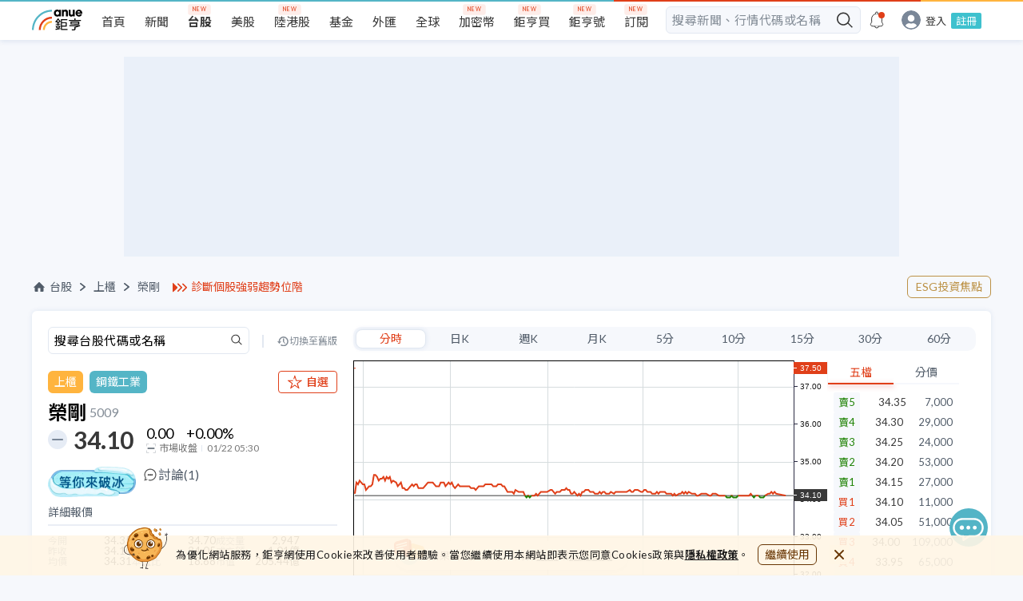

--- FILE ---
content_type: text/html; charset=utf-8
request_url: https://www.cnyes.com/twstock/5009
body_size: 44111
content:
<!DOCTYPE html><html lang="zh-Hant-TW"><head><meta charSet="utf-8" class="next-head"/><title class="next-head">榮剛 5009 - 總覽 - 台股 | Anue鉅亨</title><meta property="og:title" content="榮剛 5009 - 總覽 - 台股 | Anue鉅亨" class="next-head"/><meta name="description" content="榮剛(5009) 即時行情 34.10 +0.00% Anue鉅亨提供榮剛第一手新聞、即時走勢、歷史股價、技術線圖、三大法人買賣超、融資融券、每股盈餘、外資持股、股利發放、財報分析、營收、EPS、重訊公告等資訊，讓您聚焦投資決策，快速掌握台股焦點。" class="next-head"/><meta property="og:description" content="榮剛(5009) 即時行情 34.10 +0.00% Anue鉅亨提供榮剛第一手新聞、即時走勢、歷史股價、技術線圖、三大法人買賣超、融資融券、每股盈餘、外資持股、股利發放、財報分析、營收、EPS、重訊公告等資訊，讓您聚焦投資決策，快速掌握台股焦點。" class="next-head"/><meta name="keywords" content="5009, 榮剛, 榮剛股價, 榮剛走勢, 榮剛股利。" class="next-head"/><meta property="og:site_name" content="鉅亨網" class="next-head"/><link rel="canonical" href="https://www.cnyes.com/twstock/5009" class="next-head"/><meta property="og:type" content="website" class="next-head"/><meta property="og:url" content="https://www.cnyes.com/twstock/5009" class="next-head"/><meta property="og:image" content="https://www.cnyes.com/static/anue-og-image.png" class="next-head"/><script type="application/ld+json" class="next-head">
            {
              "@context": "https://schema.org",
              "@type": "WebSite",
              "url": https://www.cnyes.com/twstock/5009,
              "name": 榮剛 5009 - 總覽 - 台股 | Anue鉅亨,
              "alternateName": ["Anue", "Anue鉅亨", "cnyes", "cnyes.com"],
              "headline": 榮剛(5009) 即時行情 34.10 +0.00% Anue鉅亨提供榮剛第一手新聞、即時走勢、歷史股價、技術線圖、三大法人買賣超、融資融券、每股盈餘、外資持股、股利發放、財報分析、營收、EPS、重訊公告等資訊，讓您聚焦投資決策，快速掌握台股焦點。,
              "in-language": "zh-tw",
              "description": 榮剛(5009) 即時行情 34.10 +0.00% Anue鉅亨提供榮剛第一手新聞、即時走勢、歷史股價、技術線圖、三大法人買賣超、融資融券、每股盈餘、外資持股、股利發放、財報分析、營收、EPS、重訊公告等資訊，讓您聚焦投資決策，快速掌握台股焦點。,
              "keywords": 5009, 榮剛, 榮剛股價, 榮剛走勢, 榮剛股利。,
              "potentialAction": {
                "@type": "SearchAction",
                "target": "https://www.cnyes.com/search/all?googleEmbed=searchbar&keyword={search_term_string}",
                "query-input": "required name=search_term_string"
              },
              "publisher":{
                "@type": "Organization",
                "name": "鉅亨網",
                "url": "https://www.cnyes.com",
                "logo": {
                  "@type": "ImageObject",
                  "url": "https://www.cnyes.com/static/anue-og-image.png"
                }
              }
            }
          </script><link rel="preload" href="/_next/static/FLyCjVA8pRvyWpHQ~hro8/pages/TWStock/DetailPage.js" as="script"/><link rel="preload" href="/_next/static/FLyCjVA8pRvyWpHQ~hro8/pages/_app.js" as="script"/><link rel="preload" href="/_next/static/FLyCjVA8pRvyWpHQ~hro8/pages/_error.js" as="script"/><link rel="preload" href="/_next/static/chunks/84.89b1933d03d31d98c11a.js" as="script"/><link rel="preload" href="/_next/static/chunks/68.b9e1c3ad485363a374fd.js" as="script"/><link rel="preload" href="/_next/static/chunks/68.b9e1c3ad485363a374fd.js" as="script"/><link rel="preload" href="/_next/static/chunks/69.68dcd983529fbdaa0c24.js" as="script"/><link rel="preload" href="/_next/static/chunks/71.353b47677ccbd8c436f6.js" as="script"/><link rel="preload" href="/_next/static/chunks/72.75a7ab6972cd240b53be.js" as="script"/><link rel="preload" href="/_next/static/chunks/76.f8db1ad834cddf699302.js" as="script"/><link rel="preload" href="/_next/static/chunks/79.aaeb589cfb2b865f6523.js" as="script"/><link rel="preload" href="/_next/static/chunks/127.acbacc6a0af0d9dd8323.js" as="script"/><link rel="preload" href="/_next/static/chunks/130.19e6068df3e0a0dea726.js" as="script"/><link rel="preload" href="/_next/static/chunks/131.da5e110cb54954c744e4.js" as="script"/><link rel="preload" href="/_next/static/chunks/132.88d086db60094a882b50.js" as="script"/><link rel="preload" href="/_next/static/chunks/133.be4a76f3e6dc2ca703ce.js" as="script"/><link rel="preload" href="/_next/static/chunks/134.523a93a89b1977bc7be8.js" as="script"/><link rel="preload" href="/_next/static/chunks/135.96bf32e5831d9dbe9e24.js" as="script"/><link rel="preload" href="/_next/static/chunks/136.8248533e26eefa5c8e92.js" as="script"/><link rel="preload" href="/_next/static/chunks/138.2775ed1cac7f0a023e5d.js" as="script"/><link rel="preload" href="/_next/static/chunks/139.f318e9f1095c66ab6afa.js" as="script"/><link rel="preload" href="/_next/static/runtime/webpack-f40e6993c08ca2e2944a.js" as="script"/><link rel="preload" href="/_next/static/chunks/commons.f6d8a0a587d8c10c475b.js" as="script"/><link rel="preload" href="/_next/static/chunks/styles.94dac167d63df029f1f6.js" as="script"/><link rel="preload" href="/_next/static/runtime/main-083787a82f021b0b98df.js" as="script"/><link rel="stylesheet" href="/_next/static/css/commons.e2e98956.chunk.css"/><link rel="stylesheet" href="/_next/static/css/styles.25134af9.chunk.css"/><style id="__jsx-3389535933">html,body,div,span,applet,object,iframe,h1,h2,h3,h4,h5,h6,p,blockquote,pre,a,abbr,acronym,address,big,cite,code,del,dfn,em,img,ins,kbd,q,s,samp,small,strike,strong,sub,sup,tt,var,b,u,i,center,dl,dt,dd,ol,ul,li,fieldset,form,label,legend,table,caption,tbody,tfoot,thead,tr,th,td,article,aside,canvas,details,embed,figure,figcaption,footer,header,hgroup,menu,nav,output,ruby,section,summary,time,mark,audio,video{margin:0;padding:0;border:0;font-size:100%;vertical-align:baseline;}
article,aside,details,figcaption,figure,footer,header,hgroup,menu,nav,section{display:block;}
body{line-height:1;}
ol,ul{list-style:none;}
blockquote,q{quotes:none;}
blockquote:before,blockquote:after,q:before,q:after{content:'';content:none;}
table{border-collapse:collapse;border-spacing:0;}
html{box-sizing:border-box;}
html,body{margin:0;padding:0;height:100%;}
*,*:before,*:after{box-sizing:inherit;}
a,a:link,a:active,a:visited{-webkit-text-decoration:none;text-decoration:none;}
input{border:none;}
input,select,button{margin:0;border:0;padding:0;display:inline-block;vertical-align:middle;white-space:normal;background:none;line-height:1;outline:none;-webkit-tap-highlight-color:rgba(0,0,0,0);}
input:focus,button:focus{outline:0;}
input{-webkit-appearance:none;border-radius:0;}
input[type='search']{-webkit-appearance:none;-webkit-box-sizing:content-box;}
input[type='search']::-webkit-search-decoration,input[type='search']::-webkit-search-cancel-button,input[type='search']::-webkit-search-results-button,input[type='search']::-webkit-search-results-decoration{display:none;}
::-webkit-search-decoration{display:none;}</style><style id="__jsx-316125602">*{font-family:Lato, 'Noto Sans TC', 'Pingfang TC', 'Microsoft Jhenghei', Arial, VideoJS, sans-serif !important;text-rendering:optimizeLegibility;}
html{-webkit-scroll-behavior:smooth;-moz-scroll-behavior:smooth;-ms-scroll-behavior:smooth;scroll-behavior:smooth;}
body{background-color:#f6f8fc;-webkit-tap-highlight-color:transparent;}
@media screen and (max-width:990px){.rwd-input{max-width:260px;}}
@media screen and (min-width:991px){.rwd-input{max-width:300px;}}
@media screen and (max-width:990px){.rwd-input-l{max-width:260px;}}
@media screen and (min-width:991px){.rwd-input-l{max-width:360px;}}
.blue{color:#54b5c6;}
.gray{color:#c0c0c0;}
.white{color:#ffffff;}
.bg-red{background-color:#e03f19;}
.bg-gray{background-color:#cccccc;}
.bg-gray-light{background-color:#dedede;}
.bg-dark-gray{background-color:#aaaaaa;}
.bg-white{background-color:#ffffff;}
.text-m{font-size:16px;}
.page{position:relative;min-width:100%;display:-webkit-box;display:-webkit-flex;display:-ms-flexbox;display:flex;-webkit-flex-direction:column;-ms-flex-direction:column;flex-direction:column;-webkit-align-items:center;-webkit-box-align:center;-ms-flex-align:center;align-items:center;overflow-x:hidden;}
.page>*{width:100%;}
.row{display:-webkit-box;display:-webkit-flex;display:-ms-flexbox;display:flex;-webkit-flex-direction:row;-ms-flex-direction:row;flex-direction:row;}
.row-rev{display:-webkit-box;display:-webkit-flex;display:-ms-flexbox;display:flex;}
@media screen and (max-width:768px){.row-rev{-webkit-flex-direction:column;-ms-flex-direction:column;flex-direction:column;}}
@media screen and (min-width:1024px){.row-rev{-webkit-flex-direction:row;-ms-flex-direction:row;flex-direction:row;}}
@media screen and (max-width:768px){.m-hidden{display:none;}}
@media screen and (min-width:768px){.m-only{display:none;}}
.center{display:-webkit-box;display:-webkit-flex;display:-ms-flexbox;display:flex;-webkit-align-items:center;-webkit-box-align:center;-ms-flex-align:center;align-items:center;-webkit-box-pack:center;-webkit-justify-content:center;-ms-flex-pack:center;justify-content:center;}
.col{display:-webkit-box;display:-webkit-flex;display:-ms-flexbox;display:flex;-webkit-flex-direction:column;-ms-flex-direction:column;flex-direction:column;}
.col-rev{display:-webkit-box;display:-webkit-flex;display:-ms-flexbox;display:flex;}
@media screen and (max-width:1024px){.col-rev{-webkit-flex-direction:row;-ms-flex-direction:row;flex-direction:row;}}
@media screen and (min-width:1024px){.col-rev{-webkit-flex-direction:column;-ms-flex-direction:column;flex-direction:column;}}
.center{-webkit-align-items:center;-webkit-box-align:center;-ms-flex-align:center;align-items:center;-webkit-box-pack:center;-webkit-justify-content:center;-ms-flex-pack:center;justify-content:center;}
@media screen and (max-width:990px){.page-placeholder{min-height:90vh;}}
@media screen and (min-width:990px){.page-placeholder{min-height:40vh;}}
.spinner{margin:12px;-webkit-align-items:center;-webkit-box-align:center;-ms-flex-align:center;align-items:center;}
.spinner>p{margin-top:16px;font-size:12px;color:#aaaaaa;}
.box-small{max-width:250px;min-width:250px;}
@-webkit-keyframes dot{0%{opacity:0.5;}50%{opacity:1;}100%{opacity:0.5;}}
@keyframes dot{0%{opacity:0.5;}50%{opacity:1;}100%{opacity:0.5;}}
.anue-dots{-webkit-animation:dot 1.5s linear infinite;animation:dot 1.5s linear infinite;background-color:#54b5c6;height:8px;width:8px;border-radius:8px;content:' ';margin:0 14px;position:relative;}
.anue-dots::before{-webkit-animation:dot 1s linear infinite;animation:dot 1s linear infinite;background-color:#e03f19;height:8px;width:8px;border-radius:8px;content:' ';top:0;left:-14px;position:absolute;}
.anue-dots::after{-webkit-animation:dot 2s linear infinite;animation:dot 2s linear infinite;background-color:#ffb43e;height:8px;width:8px;border-radius:8px;content:' ';left:14px;position:absolute;}
.anue-colorful-top-bar:after{content:'';position:absolute;height:2px;right:0;left:0;top:0;background:linear-gradient(to right, #54b5c6 60%, #e03f19 60%, #e03f19 90%, #ffb43e 90%);z-index:2;}
.text-clamp{display:-webkit-box;-webkit-line-clamp:2;-webkit-box-orient:vertical;overflow:hidden;}
a:hover{font-weight:normal;}</style><style id="__jsx-4102998092">.desktop-header.jsx-4102998092{display:-webkit-box;display:-webkit-flex;display:-ms-flexbox;display:flex;width:100%;min-width:1200px;height:50px;background-color:#f6f8fc !important;}
.desktop-header.have-shadow.jsx-4102998092{height:55px;}
@media screen and (min-width:1024px) and (max-width:1199px){.desktop-header.jsx-4102998092{min-width:1000px;}}
@media screen and (max-width:1023px){.desktop-header.jsx-4102998092{display:none !important;}}</style><style id="__jsx-1690245547">.mobile-header.jsx-1690245547{display:-webkit-box;display:-webkit-flex;display:-ms-flexbox;display:flex;-webkit-align-items:center;-webkit-box-align:center;-ms-flex-align:center;align-items:center;-webkit-box-pack:justify;-webkit-justify-content:space-between;-ms-flex-pack:justify;justify-content:space-between;position:fixed;top:0;left:0;right:0;width:100%;height:44px;padding-right:24px;margin:auto;background:#ffffff;-webkit-backface-visibility:hidden;backface-visibility:hidden;-webkit-transform:translateZ(0);-ms-transform:translateZ(0);transform:translateZ(0);border-bottom:1px solid silver;z-index:5;}
@media screen and (min-width:1024px){.mobile-header.jsx-1690245547{display:none !important;}}
.mobile-header.jsx-1690245547 .mobile-header-links.jsx-1690245547{display:-webkit-box;display:-webkit-flex;display:-ms-flexbox;display:flex;height:44px;-webkit-box-pack:start;-webkit-justify-content:flex-start;-ms-flex-pack:start;justify-content:flex-start;-webkit-align-items:center;-webkit-box-align:center;-ms-flex-align:center;align-items:center;overflow:hidden;min-width:100px;-webkit-column-gap:8px;column-gap:8px;}
@media (max-width:320px){.mobile-header.jsx-1690245547 .mobile-header-links.jsx-1690245547{min-width:80px;}}
.mobile-header.jsx-1690245547 .mobile-header-links.jsx-1690245547>a.jsx-1690245547{display:inline-block;text-align:center;color:#1e1e1e;line-height:40px;white-space:nowrap;}
.mobile-header.jsx-1690245547 .mobile-header-links.jsx-1690245547>a.highlight.jsx-1690245547{color:#e03f19;}
.mobile-header.jsx-1690245547 .mobile-header-links.jsx-1690245547>a.jsx-1690245547>img.jsx-1690245547{width:24px;height:24px;}
.mobile-header-placeholder.jsx-1690245547{width:100%;height:44px;display:none;}
.mobile-header-placeholder.with-smart-banner.jsx-1690245547{height:98px;}
@media screen and (max-width:1023px){.mobile-header-placeholder.jsx-1690245547{display:block !important;}}</style><style id="__jsx-3975085572">@-webkit-keyframes pulse-animation-jsx-3975085572{0%{background-color:#e2e8f1;}50%{background-color:#f0f6ff;}100%{background-color:#e2e8f1;}}
@keyframes pulse-animation-jsx-3975085572{0%{background-color:#e2e8f1;}50%{background-color:#f0f6ff;}100%{background-color:#e2e8f1;}}
.ad-wrapper.jsx-3975085572{width:100%;margin:16px auto;}
.skeleton.jsx-3975085572{background:#e2e8f1;-webkit-animation:pulse-animation-jsx-3975085572 1.5s ease-in-out 0.5s infinite;animation:pulse-animation-jsx-3975085572 1.5s ease-in-out 0.5s infinite;}
.dfp-index-top.jsx-3975085572{margin-bottom:0;}</style><style id="__jsx-2072983556">.ad-desktop.jsx-2072983556{display:block;}
@media screen and (max-width:1024px){.ad-desktop.jsx-2072983556{display:none;}}
.ad-mobile.jsx-2072983556{display:none;}
@media screen and (max-width:1024px){.ad-mobile.jsx-2072983556{display:block;}}
.overview-container .ad-desktop .ad-wrapper{margin:24px auto;}</style><style id="__jsx-2542056860">.header_ad_text.jsx-2542056860{display:-webkit-box;display:-webkit-flex;display:-ms-flexbox;display:flex;-webkit-align-items:center;-webkit-box-align:center;-ms-flex-align:center;align-items:center;margin-left:16px;min-width:135px;}
@media screen and (max-width:960px){.header_ad_text.jsx-2542056860{margin-left:0;}.header_ad_text.jsx-2542056860 a.jsx-2542056860{font-size:14px;}}
.header_ad_text.jsx-2542056860 img.jsx-2542056860{width:19px;height:13px;margin-right:4px;}
.header_ad_text.jsx-2542056860 a.jsx-2542056860{color:#e03f19;}</style><style id="__jsx-3053879851">.nav-wrapper.jsx-3053879851{margin:24px 0 16px;display:-webkit-box;display:-webkit-flex;display:-ms-flexbox;display:flex;-webkit-box-pack:justify;-webkit-justify-content:space-between;-ms-flex-pack:justify;justify-content:space-between;-webkit-align-items:center;-webkit-box-align:center;-ms-flex-align:center;align-items:center;}
@media screen and (max-width:650px){.nav-wrapper.jsx-3053879851{margin:0 16px 9px 16px;-webkit-flex-direction:column;-ms-flex-direction:column;flex-direction:column;-webkit-align-items:flex-start;-webkit-box-align:flex-start;-ms-flex-align:flex-start;align-items:flex-start;}}
.nav.jsx-3053879851{display:-webkit-box;display:-webkit-flex;display:-ms-flexbox;display:flex;-webkit-align-items:center;-webkit-box-align:center;-ms-flex-align:center;align-items:center;font-size:14px;color:#515c69;}
.nav.jsx-3053879851 a.jsx-3053879851{display:-webkit-box;display:-webkit-flex;display:-ms-flexbox;display:flex;-webkit-align-items:center;-webkit-box-align:center;-ms-flex-align:center;align-items:center;cursor:pointer;color:#515c69;}
.nav.jsx-3053879851 a.jsx-3053879851 img.jsx-3053879851{margin-right:4px;}
.nav.jsx-3053879851 a.jsx-3053879851:hover{color:#e03f19;}
.nav.jsx-3053879851 li.jsx-3053879851{display:-webkit-box;display:-webkit-flex;display:-ms-flexbox;display:flex;-webkit-align-items:center;-webkit-box-align:center;-ms-flex-align:center;align-items:center;}
.nav.jsx-3053879851 li.jsx-3053879851 img.jsx-3053879851{width:18px;height:18px;}
.nav.jsx-3053879851 li.jsx-3053879851::after{content:'';margin:0 10px;display:inline-block;background-image:url(/static/icons/arrow/nav-right-arrow.svg);background-repeat:no-repeat;background-size:100% 100%;width:7px;height:10px;}
@media screen and (max-width:960px){.nav.jsx-3053879851 li.jsx-3053879851::after{margin:0 5px;}}
.nav.jsx-3053879851 li.last-item.jsx-3053879851::after{content:unset;}
.nav.jsx-3053879851 li.tech-full-page.jsx-3053879851{font-size:14px;-webkit-letter-spacing:0.41px;-moz-letter-spacing:0.41px;-ms-letter-spacing:0.41px;letter-spacing:0.41px;color:#848d97;}
.btns-group.jsx-3053879851{display:-webkit-box;display:-webkit-flex;display:-ms-flexbox;display:flex;-webkit-align-items:center;-webkit-box-align:center;-ms-flex-align:center;align-items:center;-webkit-box-pack:end;-webkit-justify-content:flex-end;-ms-flex-pack:end;justify-content:flex-end;-webkit-flex:1;-ms-flex:1;flex:1;gap:8px;}
.btns-group.jsx-3053879851 .btn-item.jsx-3053879851{font-size:14px;border:1px solid #e03f19;padding:6px 10px;border-radius:6px;color:#e03f19;white-space:nowrap;}
.btns-group.jsx-3053879851 .btn-item.jsx-3053879851:hover{background-color:#e03f19;color:#ffffff;}
@media screen and (max-width:650px){.btns-group.jsx-3053879851 .btn-item.jsx-3053879851{font-size:12px;padding:4px 6px;}}
.btns-group.jsx-3053879851 .btn-esg.jsx-3053879851{color:#bc9145;white-space:nowrap;border:1px solid #bc9145;text-align:center;}
.btns-group.jsx-3053879851 .btn-esg.jsx-3053879851:hover{color:#ffffff;background-color:#bc9145;}
.mobile-nav-wrapper.jsx-3053879851{-webkit-flex-direction:column;-ms-flex-direction:column;flex-direction:column;-webkit-align-items:flex-start;-webkit-box-align:flex-start;-ms-flex-align:flex-start;align-items:flex-start;}
.mobile-nav-wrapper.jsx-3053879851 .mobile-breadcrumb.jsx-3053879851{display:-webkit-box;display:-webkit-flex;display:-ms-flexbox;display:flex;width:100%;-webkit-box-pack:justify;-webkit-justify-content:space-between;-ms-flex-pack:justify;justify-content:space-between;margin-top:6px;}</style><style id="__jsx-4238438383">.quote-info.jsx-4238438383 .search.jsx-4238438383{width:100%;height:35px;margin-bottom:20px;display:-webkit-box;display:-webkit-flex;display:-ms-flexbox;display:flex;-webkit-align-items:center;-webkit-box-align:center;-ms-flex-align:center;align-items:center;-webkit-box-pack:justify;-webkit-justify-content:space-between;-ms-flex-pack:justify;justify-content:space-between;}
.quote-info.jsx-4238438383 .search.jsx-4238438383 .search-input.jsx-4238438383{width:252px;height:35px;}
.quote-info.jsx-4238438383 .search.jsx-4238438383 .divide.jsx-4238438383{width:2px;height:16px;background:#e2e8f1;}
.quote-info.jsx-4238438383 .search.jsx-4238438383 a.jsx-4238438383{display:-webkit-box;display:-webkit-flex;display:-ms-flexbox;display:flex;color:#848d97;font-size:12px;-webkit-align-items:center;-webkit-box-align:center;-ms-flex-align:center;align-items:center;}
.quote-info.jsx-4238438383 .search.jsx-4238438383 a.jsx-4238438383::before{content:'';width:16px;height:12px;background-image:url("/static/icons/icon-back-in-time-gray.svg");background-repeat:no-repeat;}
.quote-info.jsx-4238438383 .search.jsx-4238438383 a.jsx-4238438383:hover{color:#e03f19;}
.quote-info.jsx-4238438383 .search.jsx-4238438383 a.jsx-4238438383:hover::before{content:'';width:16px;height:12px;background-image:url("/static/icons/icon-back-in-time-red.svg");background-repeat:no-repeat;}
@media screen and (max-width:1024px){.quote-info.jsx-4238438383 .search.jsx-4238438383{display:none;}}
.quote-info.jsx-4238438383 .price-detail.jsx-4238438383 .detail-header.jsx-4238438383{color:#515c69;font-size:14px;border-bottom:2px solid #eaeef5;padding-bottom:8px;}
.quote-info.jsx-4238438383 .price-detail.jsx-4238438383 .detail-content.jsx-4238438383 ul.jsx-4238438383{display:-webkit-box;display:-webkit-flex;display:-ms-flexbox;display:flex;-webkit-align-items:center;-webkit-box-align:center;-ms-flex-align:center;align-items:center;-webkit-flex-wrap:wrap;-ms-flex-wrap:wrap;flex-wrap:wrap;padding:12px 0;gap:12px 16px;}
@media screen and (min-width:767px) and (max-width:1024px){.quote-info.jsx-4238438383 .price-detail.jsx-4238438383 .detail-content.jsx-4238438383 ul.jsx-4238438383{gap:12px 40px;}}
.quote-info.jsx-4238438383 .price-detail.jsx-4238438383 .detail-content.jsx-4238438383 ul.jsx-4238438383:not(:last-child){border-bottom:1px solid #e2e8f1;}
.quote-info.jsx-4238438383 .price-detail.jsx-4238438383 .detail-content.jsx-4238438383 ul.jsx-4238438383 li.jsx-4238438383{width:29%;display:-webkit-box;display:-webkit-flex;display:-ms-flexbox;display:flex;-webkit-align-items:center;-webkit-box-align:center;-ms-flex-align:center;align-items:center;-webkit-box-pack:justify;-webkit-justify-content:space-between;-ms-flex-pack:justify;justify-content:space-between;}
@media screen and (max-width:767px){.quote-info.jsx-4238438383 .price-detail.jsx-4238438383 .detail-content.jsx-4238438383 ul.jsx-4238438383 li.jsx-4238438383{width:28%;}.quote-info.jsx-4238438383 .price-detail.jsx-4238438383 .detail-content.jsx-4238438383 ul.jsx-4238438383 li.jsx-4238438383:nth-child(3n){width:33%;}}
.quote-info.jsx-4238438383 .price-detail.jsx-4238438383 .detail-content.jsx-4238438383 ul.jsx-4238438383 li.jsx-4238438383 .label.jsx-4238438383{font-size:12px;color:#848d97;white-space:nowrap;}
.quote-info.jsx-4238438383 .price-detail.jsx-4238438383 .detail-content.jsx-4238438383 ul.jsx-4238438383 li.jsx-4238438383 .value.jsx-4238438383{font-size:13px;color:#282828;}
@media screen and (max-width:1024px){.quote-info.jsx-4238438383 .price-detail.jsx-4238438383{padding-bottom:20px;}}
.quote-info.jsx-4238438383 .quote-header.jsx-4238438383 .industry.jsx-4238438383{display:-webkit-box;display:-webkit-flex;display:-ms-flexbox;display:flex;-webkit-align-items:center;-webkit-box-align:center;-ms-flex-align:center;align-items:center;-webkit-box-pack:justify;-webkit-justify-content:space-between;-ms-flex-pack:justify;justify-content:space-between;margin-bottom:12px;}
.quote-info.jsx-4238438383 .quote-header.jsx-4238438383 .industry.jsx-4238438383 .industry-buttons.jsx-4238438383{display:-webkit-box;display:-webkit-flex;display:-ms-flexbox;display:flex;-webkit-align-items:center;-webkit-box-align:center;-ms-flex-align:center;align-items:center;position:relative;}
.quote-info.jsx-4238438383 .quote-header.jsx-4238438383 .industry.jsx-4238438383 .industry-buttons.jsx-4238438383 .industry-buttons__market.jsx-4238438383,.quote-info.jsx-4238438383 .quote-header.jsx-4238438383 .industry.jsx-4238438383 .industry-buttons.jsx-4238438383 .industry-buttons__industry.jsx-4238438383{padding:4px 8px;color:#ffffff;border-radius:6px;font-size:14px;font-weight:400;line-height:20px;}
.quote-info.jsx-4238438383 .quote-header.jsx-4238438383 .industry.jsx-4238438383 .industry-buttons__market.jsx-4238438383{margin-right:8px;background:#ffb43e;}
.quote-info.jsx-4238438383 .quote-header.jsx-4238438383 .industry.jsx-4238438383 .industry-buttons__industry.jsx-4238438383{background:#54B5C6;}
.quote-info.jsx-4238438383 .quote-header.jsx-4238438383 .industry.jsx-4238438383 .btn-esg.jsx-4238438383{display:block;padding:4px 8px;color:#bc9145;font-size:14px;border:1px solid #bc9145;border-radius:6px;margin-left:8px;line-height:20px;}
.quote-info.jsx-4238438383 .quote-header.jsx-4238438383 .industry.jsx-4238438383 .btn-esg.jsx-4238438383:hover{background-color:#bc9145;color:#ffffff;}</style><style id="__jsx-3442030702">img.jsx-3442030702{width:20px;height:20px;margin-right:4px;}
span.jsx-3442030702{font-weight:400;}</style><style id="__jsx-4254170628">.btn.jsx-4254170628{display:-webkit-box;display:-webkit-flex;display:-ms-flexbox;display:flex;-webkit-align-items:center;-webkit-box-align:center;-ms-flex-align:center;align-items:center;-webkit-box-pack:center;-webkit-justify-content:center;-ms-flex-pack:center;justify-content:center;font-size:14px;font-weight:500;padding:4px 10px;border-radius:4px;background-color:#ffffff;color:#e03f19;border:1px solid #e03f19;height:28px;}
.btn.jsx-4254170628 div.jsx-4254170628{white-space:nowrap;}
.btn.jsx-4254170628 img.jsx-4254170628{margin-right:2px;width:16px;height:16px;}
.btn.jsx-4254170628:hover{background-color:rgba(224, 63, 25, 0.1);cursor:pointer;}
.btn.jsx-4254170628:active{background-color:rgba(224, 63, 25, 0.1);cursor:pointer;}
.btn--small.jsx-4254170628{display:none;}
.active.jsx-4254170628{color:#ffffff;background-color:#e03f19;}
.active.jsx-4254170628:hover{background-color:#f04e28;cursor:pointer;}</style><style id="__jsx-2312976322">.container.jsx-2312976322{min-width:290px;}
.container.jsx-2312976322 h2.jsx-2312976322{font-size:24px;font-weight:600;display:-webkit-box;display:-webkit-flex;display:-ms-flexbox;display:flex;-webkit-align-items:center;-webkit-box-align:center;-ms-flex-align:center;align-items:center;margin-bottom:4px;}
.container.jsx-2312976322 h2.jsx-2312976322 span.jsx-2312976322,.container.jsx-2312976322 h2.jsx-2312976322 a.jsx-2312976322{font-size:16px;color:#848d97;margin-left:4px;font-weight:400;}
.container.jsx-2312976322 h2.jsx-2312976322 span.market.jsx-2312976322,.container.jsx-2312976322 h2.jsx-2312976322 a.market.jsx-2312976322{padding:4px 8px;margin-left:8px;background:#ffb43e;border-radius:6px;color:#ffffff;font-size:14px;font-weight:400;line-height:20px;}
.container.jsx-2312976322 h2.jsx-2312976322 span.esg.jsx-2312976322,.container.jsx-2312976322 h2.jsx-2312976322 a.esg.jsx-2312976322{color:#206e4e;background-color:#dcfff1;border-radius:4px;font-size:14px;font-weight:500;padding:4px 6px;}
.container.jsx-2312976322 .price.jsx-2312976322{position:relative;display:-webkit-box;display:-webkit-flex;display:-ms-flexbox;display:flex;-webkit-align-items:center;-webkit-box-align:center;-ms-flex-align:center;align-items:center;}
.container.jsx-2312976322 .price.jsx-2312976322 h3.jsx-2312976322{font-size:30px;font-weight:bold;line-height:36px;color:#383838;margin-left:32px;margin-right:16px;}
.container.jsx-2312976322 .price.jsx-2312976322 h3.jsx-2312976322::before{content:'';background:url("/static/icons/quotes/unch.svg");background-repeat:no-repeat;width:24px;height:24px;display:block;position:absolute;top:50%;left:0;-webkit-transform:translateY(-50%);-ms-transform:translateY(-50%);transform:translateY(-50%);}
.container.jsx-2312976322 .price.jsx-2312976322 .price-change.jsx-2312976322{font-size:18px;}
.container.jsx-2312976322 .price.jsx-2312976322 .price-change.jsx-2312976322 .first-row.jsx-2312976322>.jsx-2312976322:first-child{margin-right:16px;}
.container.jsx-2312976322 .price.jsx-2312976322 .price-change.jsx-2312976322 .second-row.jsx-2312976322{font-size:12px;color:#777777;margin-top:2px;padding-top:2px;display:-webkit-box;display:-webkit-flex;display:-ms-flexbox;display:flex;}
.container.jsx-2312976322 .price.jsx-2312976322 .price-change.jsx-2312976322 .second-row.jsx-2312976322 .market-status.jsx-2312976322{margin-right:6px;position:relative;padding-right:6px;}
.container.jsx-2312976322 .price.jsx-2312976322 .price-change.jsx-2312976322 .second-row.jsx-2312976322 .market-status.jsx-2312976322::after{width:1px;height:8px;content:'';background:#e2e8f1;position:absolute;right:0;top:2px;}
.container.jsx-2312976322 .price.jsx-2312976322 .price-change.jsx-2312976322 .second-row.jsx-2312976322 img.jsx-2312976322{width:12px;height:12px;margin-right:4px;}
.container.jsx-2312976322 .price.jsx-2312976322 .rise.jsx-2312976322{color:#e03f19;}
.container.jsx-2312976322 .price.jsx-2312976322 .rise.jsx-2312976322::before{background:url("/static/icons/quotes/rise.svg");}
.container.jsx-2312976322 .price.jsx-2312976322 .fall.jsx-2312976322{color:rgb(32, 131, 6);}
.container.jsx-2312976322 .price.jsx-2312976322 .fall.jsx-2312976322::before{background:url("/static/icons/quotes/fall.svg");}
.container.jsx-2312976322 .price.jsx-2312976322 .rise-animate.jsx-2312976322{background:#e03f19;color:#ffffff;}
.container.jsx-2312976322 .price.jsx-2312976322 .fall-animate.jsx-2312976322{background:rgb(32, 131, 6);color:#ffffff;}</style><style id="__jsx-3810346821">@-webkit-keyframes pulse-animation-jsx-3810346821{0%{opacity:1;}50%{opacity:0.5;}100%{opacity:1;}}
@keyframes pulse-animation-jsx-3810346821{0%{opacity:1;}50%{opacity:0.5;}100%{opacity:1;}}
.loading-skelton.jsx-3810346821{-webkit-animation:pulse-animation-jsx-3810346821 1.5s ease-in-out 0.5s infinite;animation:pulse-animation-jsx-3810346821 1.5s ease-in-out 0.5s infinite;background-color:#e2e8f1;}</style><style id="__jsx-3422535388">.rise.jsx-3422535388{color:#e03f19;}
.fall.jsx-3422535388{color:rgb(32, 131, 6);}</style><style id="__jsx-2453662828">button.jsx-2453662828{width:initial;cursor:pointer;min-width:40px;padding:2px 11px;font-size:14px;line-height:1;height:24px;display:-webkit-box;display:-webkit-flex;display:-ms-flexbox;display:flex;-webkit-align-items:center;-webkit-box-align:center;-ms-flex-align:center;align-items:center;-webkit-box-pack:center;-webkit-justify-content:center;-ms-flex-pack:center;justify-content:center;color:#515c69;white-space:nowrap;}
@media (max-width:540px){button.jsx-2453662828{font-size:14px;}}
button.active.jsx-2453662828{border-radius:8px;box-shadow:0 0 6px 0 rgba(0, 65, 143, 0.1);border:solid 1px #e2e8f1;background-color:#ffffff;color:#e03f19;}
button.jsx-2453662828:focus{outline:0;}</style><style id="__jsx-599754211">.chart_range_selector.jsx-599754211{height:30px;background-color:#f6f8fc;border-radius:10px;padding:0 3px;display:-webkit-box;display:-webkit-flex;display:-ms-flexbox;display:flex;-webkit-box-pack:space-around;-webkit-justify-content:space-around;-ms-flex-pack:space-around;justify-content:space-around;-webkit-align-items:center;-webkit-box-align:center;-ms-flex-align:center;align-items:center;}</style><style id="__jsx-3777377768">.tradingview-chart.jsx-3777377768 button{width:100%;}
.tradingview-chart.jsx-3777377768 .chart-container.jsx-3777377768{margin-top:12px;}
.tradingview-chart.jsx-3777377768 .realtime-wrapper.jsx-3777377768{margin-top:12px;display:-webkit-box;display:-webkit-flex;display:-ms-flexbox;display:flex;gap:20px;}
.tradingview-chart.jsx-3777377768 .realtime-wrapper.jsx-3777377768 .realtime-chart.jsx-3777377768{max-width:593px;width:100%;}
@media screen and (max-width:1024px){.tradingview-chart.jsx-3777377768 .realtime-wrapper.jsx-3777377768 .realtime-chart.jsx-3777377768{max-width:calc(100% - 185px);}.tradingview-chart.jsx-3777377768 .realtime-wrapper.jsx-3777377768 .realtime-chart.jsx-3777377768 .simple-chart__container{height:350px;}}
@media screen and (max-width:540px){.tradingview-chart.jsx-3777377768 .realtime-wrapper.jsx-3777377768 .realtime-chart.jsx-3777377768{max-width:calc(100% - 125px);}}
@media screen and (max-width:1024px){.tradingview-chart.jsx-3777377768 .realtime-wrapper.jsx-3777377768{height:363px;}}
@media screen and (max-width:540px){.tradingview-chart.jsx-3777377768 .realtime-wrapper.jsx-3777377768{gap:4px;}}
.tradingview-chart.jsx-3777377768 .realtime-wrapper.jsx-3777377768 .tick-list.jsx-3777377768{width:165px;height:100%;}
@media screen and (max-width:540px){.tradingview-chart.jsx-3777377768 .realtime-wrapper.jsx-3777377768 .tick-list.jsx-3777377768{width:125px;}}
.tradingview-chart.jsx-3777377768 .drop-select{display:block;}
.tradingview-chart.jsx-3777377768 .drop-select .container .tab{width:20%;}
.tradingview-chart.jsx-3777377768 .drop-select .container .tab span{width:100%;}
.tradingview-chart.jsx-3777377768 .drop-select .container .more .tab{width:100%;}
.chart-range.jsx-3777377768{height:30px;}</style><style id="__jsx-2206210464">.simple-chart.jsx-2206210464{max-height:100%;width:100%;display:-webkit-box;display:-webkit-flex;display:-ms-flexbox;display:flex;-webkit-flex-direction:column;-ms-flex-direction:column;flex-direction:column;}
.simple-chart__info.jsx-2206210464{width:100%;margin-bottom:8px;}
.simple-chart__info.jsx-2206210464 .title.jsx-2206210464{color:#383838;font-size:16px;line-height:24px;}
.simple-chart__info.jsx-2206210464 .time.jsx-2206210464{color:#777777;font-size:14px;font-family:Lato;margin-bottom:12px;}
.simple-chart__container.jsx-2206210464{width:100%;height:396px;}
@media (min-width:375px) and (max-width:1024px){.simple-chart__container.jsx-2206210464{height:300px;}}
.simple-chart__container.jsx-2206210464 .chart.jsx-2206210464{position:relative;}
.simple-chart__container.jsx-2206210464 .chart.jsx-2206210464 .tooltip.jsx-2206210464{pointer-events:none;z-index:10;position:absolute;display:none;padding:0.5em;text-align:left;min-width:80px;max-height:125px;border:1px solid black;border-radius:4px;font-size:14px;white-space:nowrap;background-color:rgba(255,255,255,0.6);}
.tv-lightweight-charts > table > tr:nth-child(1) > td:nth-child(2){border-top:1px solid black;border-left:1px solid black;}</style><style id="__jsx-4264786670">.tick-list-wrapper.jsx-4264786670 .tab{background-color:#ffffff;border:none;border-bottom:2px solid #f6f8fc;height:30px;line-height:30px;min-width:50% !important;width:50% !important;}
.tick-list-wrapper.jsx-4264786670 .tab-header{padding-bottom:5px;}
.tick-list-wrapper.jsx-4264786670 .active:first-of-type,.tick-list-wrapper.jsx-4264786670 .active:last-of-type{border-left:none;border-right:none;}
.tick-list-wrapper.jsx-4264786670 .tab.tab.active::before{content:none;}
.tick-list-wrapper.jsx-4264786670 .tab.tab.active::after{content:'';background:#e03f19;width:100%;height:2px;position:absolute;bottom:0;display:block;box-shadow:0 2px 6px 0 rgba(222, 52, 45, 0.5);}
.tick-list-wrapper.jsx-4264786670 .tabs-content.jsx-4264786670{margin-top:5px;}
.tab-label.jsx-4264786670{font-size:14px;}</style><style id="__jsx-3662129676">.tab.jsx-3662129676{-webkit-flex:1;-ms-flex:1;flex:1;position:relative;display:inline-block;width:100%;height:34px;line-height:34px;text-align:center;cursor:pointer;background-color:#f6f8fc;color:#515c69;border-top:1px solid #e2e8f1;border-bottom:1px solid #e2e8f1;border-left:1px solid #f6f8fc;border-right:1px solid #f6f8fc;}
.tab.active.jsx-3662129676{border-left:1px solid #e2e8f1;border-right:1px solid #e2e8f1;border-bottom:none;color:#e03f19;background-color:#ffffff;}
.tab.active.jsx-3662129676::before{position:absolute;top:0;display:block;content:'';background-color:#e03f19;width:100%;height:2px;box-shadow:0 2px 6px 0 rgba(222,52,45,0.5);}
.tab.jsx-3662129676:hover{font-weight:normal;}
.tab.jsx-3662129676:first-of-type.active{border-left:1px solid #f6f8fc;}
.tab.jsx-3662129676:last-of-type.active{border-right:1px solid #f6f8fc;}
@media only screen and (max-width:1023px){.tab.tab.jsx-3662129676{border:none;background:#ffffff;font-size:14px;white-space:nowrap;min-width:85px;}.tab.tab.active.jsx-3662129676{border-bottom:none;color:#e03f19;background-color:#ffffff;display:-webkit-box;display:-webkit-flex;display:-ms-flexbox;display:flex;-webkit-box-pack:center;-webkit-justify-content:center;-ms-flex-pack:center;justify-content:center;font-weight:500;}.tab.tab.active.jsx-3662129676::before{position:absolute;top:0;display:block;content:'';background-color:#e03f19;width:20px;height:2px;box-shadow:0 2px 6px 0 rgba(222,52,45,0.5);}.tab.tab.active.jsx-3662129676::after{display:none;content:'';}}</style><style id="__jsx-2292648740">.tab-header.jsx-2292648740{display:-webkit-box;display:-webkit-flex;display:-ms-flexbox;display:flex;width:100%;}
@media screen and (max-width:960px){.tab-header.jsx-2292648740{display:-webkit-box;display:-webkit-flex;display:-ms-flexbox;display:flex;overflow-x:scroll;-ms-overflow-style:none;-webkit-scrollbar-width:none;-moz-scrollbar-width:none;-ms-scrollbar-width:none;scrollbar-width:none;overflow-y:hidden;}.tab-header.jsx-2292648740::-webkit-scrollbar{display:none;}}</style><style id="__jsx-2028434012">.tick-list.jsx-2028434012{display:-webkit-box;display:-webkit-flex;display:-ms-flexbox;display:flex;-webkit-align-items:center;-webkit-box-align:center;-ms-flex-align:center;align-items:center;-webkit-flex-direction:column;-ms-flex-direction:column;flex-direction:column;gap:13px;padding:0 8px;font-size:13px;margin-bottom:8px;}
.tick-list.jsx-2028434012 li.jsx-2028434012{width:100%;display:-webkit-box;display:-webkit-flex;display:-ms-flexbox;display:flex;-webkit-align-items:center;-webkit-box-align:center;-ms-flex-align:center;align-items:center;-webkit-box-pack:justify;-webkit-justify-content:space-between;-ms-flex-pack:justify;justify-content:space-between;}
.tick-list.jsx-2028434012 li.jsx-2028434012>span.jsx-2028434012{white-space:nowrap;}
.tick-list.jsx-2028434012 li.jsx-2028434012 .buy.jsx-2028434012{border-radius:2px;padding:6px;background:#f6f8fc;color:#e03f19;}
.tick-list.jsx-2028434012 li.jsx-2028434012 .sell.jsx-2028434012{background:#f6f8fc;color:rgb(32, 131, 6);border-radius:2px;padding:6px;}
.tick-list.jsx-2028434012 li.jsx-2028434012 .price.jsx-2028434012{text-align:left;color:#383838;min-width:30px;}
.tick-list.jsx-2028434012 li.jsx-2028434012 .volumn.jsx-2028434012{text-align:right;color:#515c69;min-width:30px;}
@media screen and (max-width:1024px){.tick-list.jsx-2028434012{font-size:11px;gap:5px;}}
.percentage-bar.jsx-2028434012{font-size:13px;padding:0 3px;}
.percentage-bar.jsx-2028434012 .bar-label.jsx-2028434012{display:-webkit-box;display:-webkit-flex;display:-ms-flexbox;display:flex;-webkit-align-items:center;-webkit-box-align:center;-ms-flex-align:center;align-items:center;-webkit-box-pack:justify;-webkit-justify-content:space-between;-ms-flex-pack:justify;justify-content:space-between;margin-top:16px;}
.percentage-bar.jsx-2028434012 .bar-label.jsx-2028434012 label.jsx-2028434012{color:#515c69;overflow:hidden;white-space:nowrap;text-overflow:'';}
.percentage-bar.jsx-2028434012 .bar-label.jsx-2028434012 span.jsx-2028434012{font-weight:500;overflow:hidden;white-space:nowrap;}
.percentage-bar.jsx-2028434012 .bar-label.jsx-2028434012 .label-buy.jsx-2028434012{color:rgb(32, 131, 6);text-align:right;}
.percentage-bar.jsx-2028434012 .bar-label.jsx-2028434012 .label-sell.jsx-2028434012{color:#e03f19;text-align:left;}
@media screen and (max-width:767px){.percentage-bar.jsx-2028434012 .bar-label.jsx-2028434012 .label-sell.jsx-2028434012{padding-left:4%;}}
@media screen and (max-width:767px){.percentage-bar.jsx-2028434012 .bar-label.jsx-2028434012 label.jsx-2028434012{display:block;width:20%;font-size:12px;}.percentage-bar.jsx-2028434012 .bar-label.jsx-2028434012 span.jsx-2028434012{display:block;width:80%;font-size:12px;}}</style><style id="__jsx-2526942576">.bar.jsx-2526942576{background:#ffebe6;width:100%;height:12px;border-radius:2px;position:relative;}
.bar.jsx-2526942576::before{content:'';position:absolute;left:0;height:12px;background:#e8f2e6;width:63.84%;}</style><style id="__jsx-4043638820">.top-mark.jsx-4043638820,.bottom-mark.jsx-4043638820,.overflow-mark.jsx-4043638820,.overflow-mark-text.jsx-4043638820,.overflow-bar-mark.jsx-4043638820{position:absolute;padding:4px 5px;font-size:13px;-webkit-transform:translateX(-50%);-ms-transform:translateX(-50%);transform:translateX(-50%);}
.top-mark.jsx-4043638820{border:1px solid #e2e8f1;box-shadow:0 0 6px 0 rgba(0, 65, 143, 0.1);border-radius:6px;left:100%;top:-30px;z-index:1;background:#ffffff;}
.top-mark.jsx-4043638820::after{content:'';width:8px;height:8px;display:block;position:absolute;background:#ffffff;left:calc(50% - 4px);-webkit-transform:rotate(45deg);-ms-transform:rotate(45deg);transform:rotate(45deg);border-right:1px solid #e2e8f1;border-bottom:1px solid #e2e8f1;}
.bottom-mark.jsx-4043638820{left:0%;top:18px;}
.bottom-mark.jsx-4043638820::before{content:'';position:absolute;left:calc(50% - 1px);top:-10px;width:1px;height:12px;background:#848d97;}
.overflow-mark.jsx-4043638820{top:18px;left:78%;}
.overflow-mark-text.jsx-4043638820{top:-30px;left:78%;}
.overflow-bar-mark.jsx-4043638820{padding:0;width:2px;height:100%;left:78%;background:#383838;}</style><style id="__jsx-2360837775">.bar.jsx-2360837775{background:#e03f19;height:8px;position:absolute;left:0%;width:127.85804156362532%;border-radius:2px;}</style><style id="__jsx-3047563494">.bar-container.jsx-3047563494{width:100%;position:relative;}
.bar-container.jsx-3047563494 .progress-bar.jsx-3047563494{background:#edf1f8;border-radius:2px;height:8px;position:relative;overflow:hidden;}
.bar-container.jsx-3047563494 .marks.jsx-3047563494{white-space:nowrap;color:#383838;}
.bar-container.jsx-3047563494 .overflow-top-mark.jsx-3047563494{color:#e03f19;z-index:1;background:#ffffff;}</style><style id="__jsx-1490248163">.mark-content.jsx-1490248163{color:#848d97;}
.mark-content.jsx-1490248163 .mark-label.jsx-1490248163{color:#848d97;margin-right:4px;}</style><style id="__jsx-2493324164">.top-mark.jsx-2493324164,.bottom-mark.jsx-2493324164,.overflow-mark.jsx-2493324164,.overflow-mark-text.jsx-2493324164,.overflow-bar-mark.jsx-2493324164{position:absolute;padding:4px 5px;font-size:13px;-webkit-transform:translateX(-50%);-ms-transform:translateX(-50%);transform:translateX(-50%);}
.top-mark.jsx-2493324164{border:1px solid #e2e8f1;box-shadow:0 0 6px 0 rgba(0, 65, 143, 0.1);border-radius:6px;left:8%;top:-30px;z-index:1;background:#ffffff;}
.top-mark.jsx-2493324164::after{content:'';width:8px;height:8px;display:block;position:absolute;background:#ffffff;left:calc(50% - 4px);-webkit-transform:rotate(45deg);-ms-transform:rotate(45deg);transform:rotate(45deg);border-right:1px solid #e2e8f1;border-bottom:1px solid #e2e8f1;}
.bottom-mark.jsx-2493324164{left:46%;top:18px;}
.bottom-mark.jsx-2493324164::before{content:'';position:absolute;left:calc(50% - 1px);top:-10px;width:1px;height:12px;background:#848d97;}
.overflow-mark.jsx-2493324164{top:18px;left:260%;}
.overflow-mark-text.jsx-2493324164{top:-30px;left:260%;}
.overflow-bar-mark.jsx-2493324164{padding:0;width:2px;height:100%;left:260%;background:#383838;}</style><style id="__jsx-3701130643">.bar.jsx-3701130643{background:#19b369;height:8px;position:absolute;left:8%;width:38.461538461538126%;border-radius:2px;}</style><style id="__jsx-782087212">.top-mark.jsx-782087212,.bottom-mark.jsx-782087212,.overflow-mark.jsx-782087212,.overflow-mark-text.jsx-782087212,.overflow-bar-mark.jsx-782087212{position:absolute;padding:4px 5px;font-size:13px;-webkit-transform:translateX(-50%);-ms-transform:translateX(-50%);transform:translateX(-50%);}
.top-mark.jsx-782087212{border:1px solid #e2e8f1;box-shadow:0 0 6px 0 rgba(0, 65, 143, 0.1);border-radius:6px;left:18%;top:-30px;z-index:1;background:#ffffff;}
.top-mark.jsx-782087212::after{content:'';width:8px;height:8px;display:block;position:absolute;background:#ffffff;left:calc(50% - 4px);-webkit-transform:rotate(45deg);-ms-transform:rotate(45deg);transform:rotate(45deg);border-right:1px solid #e2e8f1;border-bottom:1px solid #e2e8f1;}
.bottom-mark.jsx-782087212{left:20%;top:18px;}
.bottom-mark.jsx-782087212::before{content:'';position:absolute;left:calc(50% - 1px);top:-10px;width:1px;height:12px;background:#848d97;}
.overflow-mark.jsx-782087212{top:18px;left:8140%;}
.overflow-mark-text.jsx-782087212{top:-30px;left:8140%;}
.overflow-bar-mark.jsx-782087212{padding:0;width:2px;height:100%;left:8140%;background:#383838;}</style><style id="__jsx-3178867873">.bar.jsx-3178867873{background:#19b369;height:8px;position:absolute;left:18%;width:1.2285012285012284%;border-radius:2px;}</style><style id="__jsx-536570056">.quote-bar-chart.jsx-536570056{width:362px;display:-webkit-box;display:-webkit-flex;display:-ms-flexbox;display:flex;-webkit-flex-direction:column;-ms-flex-direction:column;flex-direction:column;gap:12px;}
.quote-bar-chart.jsx-536570056 .chart-container.jsx-536570056{display:-webkit-box;display:-webkit-flex;display:-ms-flexbox;display:flex;-webkit-align-items:center;-webkit-box-align:center;-ms-flex-align:center;align-items:center;height:70px;}
.quote-bar-chart.jsx-536570056 .chart-container.jsx-536570056 .label-container.jsx-536570056{display:-webkit-box;display:-webkit-flex;display:-ms-flexbox;display:flex;-webkit-flex-direction:column;-ms-flex-direction:column;flex-direction:column;-webkit-align-items:flex-start;-webkit-box-align:flex-start;-ms-flex-align:flex-start;align-items:flex-start;}
.quote-bar-chart.jsx-536570056 .chart-container.jsx-536570056 .label-container.jsx-536570056 .chart-label.jsx-536570056{color:#848d97;font-size:12px;line-height:16px;}
.quote-bar-chart.jsx-536570056 .chart-container.jsx-536570056 .label-container.jsx-536570056 .chart-value.jsx-536570056{color:#383838;font-size:13px;}
.quote-bar-chart.jsx-536570056 .chart-container.jsx-536570056 .label-container-right.jsx-536570056{-webkit-align-items:flex-end;-webkit-box-align:flex-end;-ms-flex-align:flex-end;align-items:flex-end;}
.quote-bar-chart.jsx-536570056 .chart-container.jsx-536570056 .progress-bar.jsx-536570056{-webkit-flex:1;-ms-flex:1;flex:1;padding:0 5px;margin-top:17px;}
@media screen and (max-width:1024px){.quote-bar-chart.jsx-536570056{width:100%;gap:0;}}</style><style id="__jsx-1542098017">.hotstock-wrapper.jsx-1542098017 .hot-stocks{border:0;box-shadow:none;width:778px;padding:0;}
.hotstock-wrapper.jsx-1542098017 .hot-stocks__title{border-bottom:2px solid #eaeef5;padding-bottom:10px;margin-bottom:12px;}</style><style id="__jsx-3590081612">.tab.jsx-3590081612{width:calc((100% - 16px) / 11);display:-webkit-box;display:-webkit-flex;display:-ms-flexbox;display:flex;-webkit-flex-direction:column;-ms-flex-direction:column;flex-direction:column;-webkit-align-items:center;-webkit-box-align:center;-ms-flex-align:center;align-items:center;-webkit-box-pack:center;-webkit-justify-content:center;-ms-flex-pack:center;justify-content:center;cursor:pointer;position:relative;}
@media screen and (max-width:960px){.tab.jsx-3590081612{min-width:54px;}}
@media screen and (max-width:650px){.tab.jsx-3590081612{width:calc((100% - 8px) / 11);min-width:22%;}}
.tab.jsx-3590081612::before{content:'';width:100%;position:absolute;bottom:0;left:0;height:1px;background-color:#e2e8f1;-webkit-transform:translateY(0.5px);-ms-transform:translateY(0.5px);transform:translateY(0.5px);}
.tab.jsx-3590081612 img.jsx-3590081612{width:24px;height:24px;margin-bottom:8px;}
.tab.jsx-3590081612 .title.jsx-3590081612{font-size:14px;font-weight:500;line-height:1;-webkit-letter-spacing:0.5px;-moz-letter-spacing:0.5px;-ms-letter-spacing:0.5px;letter-spacing:0.5px;color:#515c69;margin-bottom:8px;}
.active.jsx-3590081612{position:relative;}
.active.jsx-3590081612::after{content:'';position:absolute;width:100%;height:2px;z-index:2;bottom:-1px;left:0;opacity:0.9;box-shadow:0 2px 6px 0 rgba(224, 63, 25, 0.5);background-color:#e03f19;}
.mobile.jsx-3590081612{min-width:66px;}</style><style id="__jsx-3996499075">.sub-header.jsx-3996499075{width:100%;display:-webkit-box;display:-webkit-flex;display:-ms-flexbox;display:flex;-webkit-align-items:center;-webkit-box-align:center;-ms-flex-align:center;align-items:center;padding:7px 0 20px 16px;}
.sub-header.jsx-3996499075 .content.jsx-3996499075{display:-webkit-box;display:-webkit-flex;display:-ms-flexbox;display:flex;-webkit-align-items:center;-webkit-box-align:center;-ms-flex-align:center;align-items:center;min-width:318px;width:100%;}
.sub-header.jsx-3996499075 .content.jsx-3996499075 .container.jsx-3996499075{display:-webkit-box;display:-webkit-flex;display:-ms-flexbox;display:flex;-webkit-align-items:center;-webkit-box-align:center;-ms-flex-align:center;align-items:center;}
.sub-header.jsx-3996499075 .content.jsx-3996499075 .container.jsx-3996499075 .title.jsx-3996499075{font-size:14px;line-height:1;color:#848d97;margin-right:8px;cursor:pointer;}
.sub-header.jsx-3996499075 .content.jsx-3996499075 .container.jsx-3996499075 .isActive.jsx-3996499075{color:#e03f19;}
.sub-header.jsx-3996499075 .content.jsx-3996499075 .container.jsx-3996499075 .split-line.jsx-3996499075{width:2px;height:16px;background-color:#e2e8f1;margin-right:8px;}
.sub-header.jsx-3996499075 .content.jsx-3996499075 .common-bottoms.jsx-3996499075{display:-webkit-box;display:-webkit-flex;display:-ms-flexbox;display:flex;-webkit-flex-direction:row;-ms-flex-direction:row;flex-direction:row;-webkit-align-items:center;-webkit-box-align:center;-ms-flex-align:center;align-items:center;-webkit-box-pack:end;-webkit-justify-content:flex-end;-ms-flex-pack:end;justify-content:flex-end;-webkit-flex:1;-ms-flex:1;flex:1;margin-right:16px;}
.sub-header.jsx-3996499075 .content.jsx-3996499075 .common-bottoms.jsx-3996499075 .common-bottom.jsx-3996499075{display:block;font-size:13px;line-height:1;color:#e03f19;border-radius:4px;background-color:#ffffff;padding:4px 6px;margin-left:8px;border:1px solid #e03f19;}
.sub-header.jsx-3996499075 .content.jsx-3996499075 .common-bottoms.jsx-3996499075 .common-bottom.jsx-3996499075:hover{background-image:linear-gradient(to left,#dd3710,#fc6f3d 100%);color:#ffffff;}
.sub-header.jsx-3996499075 .content.jsx-3996499075 .common-bottoms.jsx-3996499075 .common-bottom.first.jsx-3996499075{margin-left:8px;}</style><style id="__jsx-3426971566">.tabs-container.jsx-3426971566{display:-webkit-box;display:-webkit-flex;display:-ms-flexbox;display:flex;-webkit-flex-wrap:wrap;-ms-flex-wrap:wrap;flex-wrap:wrap;}
.tabs-container.jsx-3426971566 .tab-header.jsx-3426971566{-webkit-flex:1;-ms-flex:1;flex:1;display:-webkit-box;display:-webkit-flex;display:-ms-flexbox;display:flex;-webkit-flex-direction:column;-ms-flex-direction:column;flex-direction:column;position:relative;margin:16px 0 0 16px;overflow:scroll;overflow-y:hidden;}
@media screen and (max-width:650px){.tabs-container.jsx-3426971566 .tab-header.jsx-3426971566{-webkit-transform:translateX(-8px);-ms-transform:translateX(-8px);transform:translateX(-8px);}}
.tabs-container.jsx-3426971566 .tab-header.jsx-3426971566::-webkit-scrollbar{display:none;}
.tabs-container.jsx-3426971566 .tab-header.jsx-3426971566 .tab-container.jsx-3426971566{-webkit-flex:1;-ms-flex:1;flex:1;display:-webkit-box;display:-webkit-flex;display:-ms-flexbox;display:flex;-webkit-align-items:center;-webkit-box-align:center;-ms-flex-align:center;align-items:center;padding-bottom:5px;}
@media screen and (min-width:651px){.tabs-container.jsx-3426971566 .etf-margin.jsx-3426971566{margin:16px 16px 0;}}</style><style id="__jsx-3956418315">.tab_bar_container.jsx-3956418315{display:-webkit-box;display:-webkit-flex;display:-ms-flexbox;display:flex;-webkit-box-pack:center;-webkit-justify-content:center;-ms-flex-pack:center;justify-content:center;-webkit-align-items:center;-webkit-box-align:center;-ms-flex-align:center;align-items:center;position:fixed;left:0;right:0;z-index:4;width:100%;background-color:#ffffff;box-shadow:0 3px 6px 0 rgba(0, 65, 143, 0.1);padding-top:8px;}
.tab_bar_container.jsx-3956418315 .tab-header{margin:6px 0 0 16px !important;}
.tab_bar_container.jsx-3956418315 .sub-header{padding:3px 0 8px 16px !important;}
.tab_bar_container.jsx-3956418315 .tab-container > .tab > img{margin-bottom:5.5px !important;}
.tab_bar_container.jsx-3956418315 .tab-container > .tab > p{margin-bottom:5.5px !important;}
.tab_bar_container.jsx-3956418315 .content.jsx-3956418315{width:100%;max-width:1200px;min-height:94px;display:-webkit-box;display:-webkit-flex;display:-ms-flexbox;display:flex;-webkit-box-pack:center;-webkit-justify-content:center;-ms-flex-pack:center;justify-content:center;-webkit-align-items:center;-webkit-box-align:center;-ms-flex-align:center;align-items:center;}
@media screen and (max-width:1024px){.tab_bar_container.jsx-3956418315 .content.jsx-3956418315{-webkit-flex-direction:column;-ms-flex-direction:column;flex-direction:column;-webkit-box-pack:initial;-webkit-justify-content:initial;-ms-flex-pack:initial;justify-content:initial;-webkit-align-items:initial;-webkit-box-align:initial;-ms-flex-align:initial;align-items:initial;}}
.tab_bar_container.jsx-3956418315 .content.jsx-3956418315 .mobile_header_container.jsx-3956418315{display:-webkit-box;display:-webkit-flex;display:-ms-flexbox;display:flex;-webkit-box-pack:justify;-webkit-justify-content:space-between;-ms-flex-pack:justify;justify-content:space-between;-webkit-align-items:center;-webkit-box-align:center;-ms-flex-align:center;align-items:center;-webkit-align-self:stretch;-ms-flex-item-align:stretch;align-self:stretch;padding:8px 16px;border-bottom:1px solid #e2e8f1;}
.tab_bar_container.jsx-3956418315 .content.jsx-3956418315 .mobile_header_container.jsx-3956418315 .stock_name.jsx-3956418315{font-size:14px;color:#383838;}
.tab_bar_container.jsx-3956418315 .content.jsx-3956418315 .mobile_header_container.jsx-3956418315 .price.jsx-3956418315{font-size:14px;margin-right:16px;}
.tab_bar_container.jsx-3956418315 .content.jsx-3956418315 .mobile_header_container.jsx-3956418315 .rise.jsx-3956418315{font-size:14px;margin-right:16px;}
.tab_bar_container.jsx-3956418315 .content.jsx-3956418315 .mobile_header_container.jsx-3956418315 .percent.jsx-3956418315{font-size:14px;color:#ffffff;padding:2px 4px;border-radius:2px;}
.tab_bar_container.jsx-3956418315 .content.jsx-3956418315 .header_container.jsx-3956418315{display:-webkit-box;display:-webkit-flex;display:-ms-flexbox;display:flex;position:relative;padding-left:24px;margin-left:8px;}
.tab_bar_container.jsx-3956418315 .content.jsx-3956418315 .header_container.jsx-3956418315::before{content:'';height:62px;width:1px;background-color:#e2e8f1;position:absolute;left:0;top:0;}
.hide.jsx-3956418315{visibility:hidden;}</style><style id="__jsx-1866969157">.overview.jsx-1866969157{padding:20px 19px 19px 20px;border-radius:6px;box-shadow:0 0 6px 0 rgba(0, 65, 143, 0.1);background:#ffffff;margin-bottom:20px;min-height:767px;display:-webkit-box;display:-webkit-flex;display:-ms-flexbox;display:flex;-webkit-flex-direction:column;-ms-flex-direction:column;flex-direction:column;}
.overview.jsx-1866969157 .quote-info.jsx-1866969157{width:100%;max-width:362px;margin-right:20px;margin-bottom:20px;}
.overview.jsx-1866969157 .overview-top.jsx-1866969157{display:-webkit-box;display:-webkit-flex;display:-ms-flexbox;display:flex;height:520px;background-color:#ffffff;}
@media screen and (max-width:1024px){.overview.jsx-1866969157{padding:16px;}.overview.jsx-1866969157 .quote-info.jsx-1866969157{max-width:100%;}.overview.jsx-1866969157 .overview-top.jsx-1866969157{-webkit-flex-direction:column;-ms-flex-direction:column;flex-direction:column;height:auto;}}
.overview.jsx-1866969157 .overview-bottom.jsx-1866969157{display:-webkit-box;display:-webkit-flex;display:-ms-flexbox;display:flex;gap:0 20px;margin-bottom:10px;}
.overview.jsx-1866969157 .quote-chart.jsx-1866969157{-webkit-flex:1;-ms-flex:1;flex:1;}</style><style id="__jsx-990138503">.wrapper.jsx-990138503{position:relative;text-align:right;width:100%;}
.wrapper.jsx-990138503 a.jsx-990138503,.wrapper.jsx-990138503 button.jsx-990138503{display:-webkit-box;display:-webkit-flex;display:-ms-flexbox;display:flex;-webkit-align-items:center;-webkit-box-align:center;-ms-flex-align:center;align-items:center;-webkit-box-pack:end;-webkit-justify-content:flex-end;-ms-flex-pack:end;justify-content:flex-end;cursor:pointer;}
.wrapper.jsx-990138503 a.jsx-990138503 img.jsx-990138503,.wrapper.jsx-990138503 a.jsx-990138503 span.jsx-990138503,.wrapper.jsx-990138503 button.jsx-990138503 img.jsx-990138503,.wrapper.jsx-990138503 button.jsx-990138503 span.jsx-990138503{pointer-events:none;}
.wrapper.jsx-990138503 a.jsx-990138503 span.jsx-990138503,.wrapper.jsx-990138503 button.jsx-990138503 span.jsx-990138503{font-size:13px;line-height:13px;-webkit-letter-spacing:0.5px;-moz-letter-spacing:0.5px;-ms-letter-spacing:0.5px;letter-spacing:0.5px;color:#e03f19;}
.wrapper.jsx-990138503 a.jsx-990138503 img.jsx-990138503,.wrapper.jsx-990138503 button.jsx-990138503 img.jsx-990138503{margin-left:5px;}</style><style id="__jsx-822782092">.placeholder.jsx-822782092{background-color:rgba(256, 256, 256, 0.2);}</style><style id="__jsx-2767435401">.mb-16.jsx-2767435401{margin-bottom:16px;}
.index-section__title-wrapper.jsx-2767435401,.index-section__subTitle-wrapper.jsx-2767435401{width:100%;display:-webkit-box;display:-webkit-flex;display:-ms-flexbox;display:flex;-webkit-box-pack:justify;-webkit-justify-content:space-between;-ms-flex-pack:justify;justify-content:space-between;-webkit-align-items:center;-webkit-box-align:center;-ms-flex-align:center;align-items:center;}
.index-section__title-wrapper.jsx-2767435401 div.jsx-2767435401,.index-section__subTitle-wrapper.jsx-2767435401 div.jsx-2767435401{display:-webkit-box;display:-webkit-flex;display:-ms-flexbox;display:flex;-webkit-box-pack:start;-webkit-justify-content:flex-start;-ms-flex-pack:start;justify-content:flex-start;-webkit-align-items:center;-webkit-box-align:center;-ms-flex-align:center;align-items:center;}
.index-section.jsx-2767435401{width:100%;margin-bottom:24px;position:relative;}
@media (min-width:768px) and (max-width:1024px){.index-section.jsx-2767435401{padding:0 24px;}}
.index-section.jsx-2767435401 .index-section-mobile.jsx-2767435401{padding-right:16px;}
.index-section__title-wrapper.jsx-2767435401 .title.jsx-2767435401{display:-webkit-box;display:-webkit-flex;display:-ms-flexbox;display:flex;-webkit-box-pack:start;-webkit-justify-content:flex-start;-ms-flex-pack:start;justify-content:flex-start;-webkit-align-items:center;-webkit-box-align:center;-ms-flex-align:center;align-items:center;}
.index-section__title-wrapper.jsx-2767435401 .title.jsx-2767435401 a.jsx-2767435401{-webkit-text-decoration:none;text-decoration:none;color:black;}
.index-section__title-wrapper.jsx-2767435401 .title.jsx-2767435401 a.jsx-2767435401:hover{font-weight:600;}
.index-section__title-wrapper.jsx-2767435401 .title.jsx-2767435401 h2.jsx-2767435401{display:contents;height:30px;line-height:1.46;font-size:22px;font-weight:600;-webkit-letter-spacing:0.55px;-moz-letter-spacing:0.55px;-ms-letter-spacing:0.55px;letter-spacing:0.55px;color:black;white-space:nowrap;}
.index-section__title-wrapper.jsx-2767435401 .title.jsx-2767435401 h2.jsx-2767435401::before{width:5px;height:24px;background:#e03f19;margin-right:16px;content:'';}
.index-section__title-wrapper.jsx-2767435401 .title.jsx-2767435401 .native-ad-text.jsx-2767435401{width:100%;}
.index-section__title-wrapper.jsx-2767435401 .read-more.jsx-2767435401{padding-left:24px;width:100%;}
.index-section__subTitle-wrapper.jsx-2767435401{margin-bottom:16px;height:24px;padding-left:22px;padding-right:4px;}
.index-section__subTitle-wrapper.jsx-2767435401 .title.jsx-2767435401 a.jsx-2767435401{-webkit-text-decoration:none;text-decoration:none;color:#1c1e2f;}
.index-section__subTitle-wrapper.jsx-2767435401 .title.jsx-2767435401 h3.jsx-2767435401{height:24px;color:#1c1e2f;line-height:1.46;font-size:17px;font-weight:500;-webkit-letter-spacing:0.5px;-moz-letter-spacing:0.5px;-ms-letter-spacing:0.5px;letter-spacing:0.5px;}
.index-section.jsx-2767435401 .ad-wrapper.jsx-2767435401{display:-webkit-box;display:-webkit-flex;display:-ms-flexbox;display:flex;width:665px;height:16px;border-right:2px solid #e2e8f1;margin-top:-2px;}
.index-section.jsx-2767435401 .ad-wrapper.jsx-2767435401>img.jsx-2767435401{margin-left:8px;margin-right:4px;}
.index-section.jsx-2767435401 .ad-wrapper.jsx-2767435401 span.jsx-2767435401{color:#e03f19;}
.index-section.jsx-2767435401 .ad-separator.jsx-2767435401{margin:0 16px;width:2px;height:16px;background-color:#e2e8f1;}</style><style id="__jsx-1831336537">.company-profile-container.jsx-1831336537{display:-webkit-box;display:-webkit-flex;display:-ms-flexbox;display:flex;-webkit-flex-direction:column;-ms-flex-direction:column;flex-direction:column;padding:0 0 16px 16px;margin-top:16px;}
@media (max-width:1024px){.company-profile-container.jsx-1831336537{padding:0 0 16px 8px;}}
.company-profile-container.jsx-1831336537 .title-container.jsx-1831336537{display:-webkit-box;display:-webkit-flex;display:-ms-flexbox;display:flex;-webkit-align-items:center;-webkit-box-align:center;-ms-flex-align:center;align-items:center;}
.company-profile-container.jsx-1831336537 .title-container.jsx-1831336537 h3.jsx-1831336537{margin-right:8px;font-size:18px;font-weight:500;line-height:1.33;-webkit-letter-spacing:0.5px;-moz-letter-spacing:0.5px;-ms-letter-spacing:0.5px;letter-spacing:0.5px;color:#383838;}
.company-profile-container.jsx-1831336537 .title-container.jsx-1831336537 .out-site-link.jsx-1831336537{cursor:pointer;}
.company-profile-container.jsx-1831336537 .title-container.jsx-1831336537 .out-site-link.jsx-1831336537 img.jsx-1831336537{width:16px;height:16px;}
.company-profile-container.jsx-1831336537 .company-english-name.jsx-1831336537{font-size:14px;line-height:1.43;-webkit-letter-spacing:0.3px;-moz-letter-spacing:0.3px;-ms-letter-spacing:0.3px;letter-spacing:0.3px;color:#909090;margin-bottom:8px;}
.company-profile-container.jsx-1831336537 .link-container.jsx-1831336537{margin:0 12px 16px 0;}
@media only screen and (min-width:768px){.company-profile-container.jsx-1831336537 .link-container.jsx-1831336537{position:static;right:0;top:50px;}}
.company-profile-container.jsx-1831336537 .link-container.jsx-1831336537 a.jsx-1831336537{margin-right:12px;padding:6px 16px;font-size:14px;line-height:1.5;text-align:center;color:#515c69;border-radius:4px;background-color:#e8edf6;-webkit-transition:all 0.2s ease-in-out;transition:all 0.2s ease-in-out;}
.company-profile-container.jsx-1831336537 .link-container.jsx-1831336537 a.jsx-1831336537:hover{background-color:#feede9;color:#e03f19;}
.company-profile-container.jsx-1831336537 .row-line.jsx-1831336537{height:1px;background-color:#e2e8f1;}
.company-profile-container.jsx-1831336537 .detail-row-container.jsx-1831336537{display:-webkit-box;display:-webkit-flex;display:-ms-flexbox;display:flex;-webkit-flex-wrap:wrap;-ms-flex-wrap:wrap;flex-wrap:wrap;position:relative;}
.company-profile-container.jsx-1831336537 .detail-row-container.jsx-1831336537::before{content:'';position:absolute;width:100%;height:1px;background-color:#e2e8f1;}
.company-profile-container.jsx-1831336537 .detail-row-container.jsx-1831336537 .info.jsx-1831336537{display:-webkit-box;display:-webkit-flex;display:-ms-flexbox;display:flex;-webkit-flex-direction:column;-ms-flex-direction:column;flex-direction:column;-webkit-align-items:center;-webkit-box-align:center;-ms-flex-align:center;align-items:center;margin:12px 0;position:relative;width:33%;border-right:1px solid #e2e8f1;}
.company-profile-container.jsx-1831336537 .detail-row-container.jsx-1831336537 .info.jsx-1831336537:nth-child(3n){border-right:none;}
@media only screen and (min-width:768px){.company-profile-container.jsx-1831336537 .detail-row-container.jsx-1831336537 .info.jsx-1831336537{border-right:1px solid #e2e8f1;-webkit-flex:initial;-ms-flex:initial;flex:initial;}.company-profile-container.jsx-1831336537 .detail-row-container.jsx-1831336537 .info.jsx-1831336537:nth-child(3){border-right:none;}}
.company-profile-container.jsx-1831336537 .detail-row-container.jsx-1831336537 .info.jsx-1831336537::after{content:'';position:absolute;bottom:-12px;width:100%;height:1px;background-color:#e2e8f1;}
.company-profile-container.jsx-1831336537 .detail-row-container.jsx-1831336537 .info.jsx-1831336537 .title.jsx-1831336537{font-size:14px;text-align:center;color:#848d97;}
.company-profile-container.jsx-1831336537 .detail-row-container.jsx-1831336537 .info.jsx-1831336537 .content.jsx-1831336537{margin-top:12px;font-size:16px;-webkit-letter-spacing:0.3px;-moz-letter-spacing:0.3px;-ms-letter-spacing:0.3px;letter-spacing:0.3px;text-align:center;color:#383838;}
.company-profile-container.jsx-1831336537 .sub-title.jsx-1831336537{font-size:14px;color:#848d97;margin-top:16px;}
.company-profile-container.jsx-1831336537 .description.jsx-1831336537{margin-top:8px;font-size:14px;line-height:1.57;-webkit-letter-spacing:0.3px;-moz-letter-spacing:0.3px;-ms-letter-spacing:0.3px;letter-spacing:0.3px;color:#383838;}</style><style id="__jsx-2460854595">.business-composition.jsx-2460854595{display:-webkit-box;display:-webkit-flex;display:-ms-flexbox;display:flex;-webkit-flex-direction:column;-ms-flex-direction:column;flex-direction:column;padding:0 16px 16px;margin-top:16px;}
@media (max-width:1024px){.business-composition.jsx-2460854595{margin-top:0;padding:8px;}}
.business-composition.jsx-2460854595 .top-container.jsx-2460854595{display:-webkit-box;display:-webkit-flex;display:-ms-flexbox;display:flex;-webkit-box-pack:justify;-webkit-justify-content:space-between;-ms-flex-pack:justify;justify-content:space-between;}
.business-composition.jsx-2460854595 .top-container.jsx-2460854595 .tab.jsx-2460854595{padding:0 8px;font-size:16px;-webkit-letter-spacing:0.67px;-moz-letter-spacing:0.67px;-ms-letter-spacing:0.67px;letter-spacing:0.67px;color:#848d97;cursor:pointer;}
.business-composition.jsx-2460854595 .top-container.jsx-2460854595 .tab.isActive.jsx-2460854595{color:#e03f19;}
.business-composition.jsx-2460854595 .top-container.jsx-2460854595 .tab.jsx-2460854595:first-child{border-right:2px solid #e2e8f1;}
.business-composition.jsx-2460854595 .table-container.jsx-2460854595 .table-header.jsx-2460854595{display:-webkit-box;display:-webkit-flex;display:-ms-flexbox;display:flex;-webkit-box-pack:justify;-webkit-justify-content:space-between;-ms-flex-pack:justify;justify-content:space-between;-webkit-align-items:center;-webkit-box-align:center;-ms-flex-align:center;align-items:center;border-bottom:1px #e2e8f1 solid;padding:0 0 8px 25px;}
.business-composition.jsx-2460854595 .table-container.jsx-2460854595 .table-header.jsx-2460854595 span.jsx-2460854595{display:inline-block;font-size:12px;color:#848d97;}
.business-composition.jsx-2460854595 .table-container.jsx-2460854595 .table-header.jsx-2460854595 .right-pane.jsx-2460854595{display:-webkit-box;display:-webkit-flex;display:-ms-flexbox;display:flex;}
.business-composition.jsx-2460854595 .table-container.jsx-2460854595 .table-header.jsx-2460854595 .right-pane.jsx-2460854595 .proportion.jsx-2460854595{width:80px;text-align:right;}
.business-composition.jsx-2460854595 .table-container.jsx-2460854595 .table-content.jsx-2460854595{display:-webkit-box;display:-webkit-flex;display:-ms-flexbox;display:flex;-webkit-flex-direction:column;-ms-flex-direction:column;flex-direction:column;min-height:156px;}
.business-composition.jsx-2460854595 .table-container.jsx-2460854595 .table-content.jsx-2460854595 .cell.jsx-2460854595{display:-webkit-box;display:-webkit-flex;display:-ms-flexbox;display:flex;-webkit-box-pack:justify;-webkit-justify-content:space-between;-ms-flex-pack:justify;justify-content:space-between;margin-top:12px;}
.business-composition.jsx-2460854595 .table-container.jsx-2460854595 .table-content.jsx-2460854595 .cell.jsx-2460854595 .container.jsx-2460854595{display:-webkit-box;display:-webkit-flex;display:-ms-flexbox;display:flex;}
.business-composition.jsx-2460854595 .table-container.jsx-2460854595 .table-content.jsx-2460854595 .cell.jsx-2460854595 .container.jsx-2460854595 .color.jsx-2460854595{width:14px;height:14px;margin-right:8px;border-radius:3px;}
.business-composition.jsx-2460854595 .table-container.jsx-2460854595 .table-content.jsx-2460854595 .cell.jsx-2460854595 .container.jsx-2460854595 .name.jsx-2460854595{text-align:left;font-size:14px;line-height:1;-webkit-letter-spacing:0.5px;-moz-letter-spacing:0.5px;-ms-letter-spacing:0.5px;letter-spacing:0.5px;color:#515c69;}
.business-composition.jsx-2460854595 .table-container.jsx-2460854595 .table-content.jsx-2460854595 .cell.jsx-2460854595 .container.jsx-2460854595 .income.jsx-2460854595,.business-composition.jsx-2460854595 .table-container.jsx-2460854595 .table-content.jsx-2460854595 .cell.jsx-2460854595 .container.jsx-2460854595 .percent.jsx-2460854595{font-size:14px;-webkit-letter-spacing:0.5px;-moz-letter-spacing:0.5px;-ms-letter-spacing:0.5px;letter-spacing:0.5px;color:#383838;}
.business-composition.jsx-2460854595 .table-container.jsx-2460854595 .table-content.jsx-2460854595 .cell.jsx-2460854595 .container.jsx-2460854595 .percent.jsx-2460854595{width:80px;text-align:right;}
.business-composition.jsx-2460854595 .table-container.jsx-2460854595 .table-content-loading.jsx-2460854595{width:100%;height:144px;margin-top:12px;}
.business-composition.jsx-2460854595 .index-section-mobile{padding-right:0;}
.fixed-tab.jsx-2460854595{border-radius:6px;border:solid 1px #e2e8f1;width:397px;padding-top:16px;}
@media only screen and (min-width:767px) and (max-width:820px){.fixed-tab.jsx-2460854595{width:332px;}}
@media only screen and (min-width:767px) and (max-width:820px){.fixed-tab .high-chart-container{display:-webkit-box;display:-webkit-flex;display:-ms-flexbox;display:flex;margin-left:-110px;}}
@media only screen and (min-width:767px) and (max-width:820px){.fixed-tab .high-chart-container.high-chart-container.high-chart-container > span{left:212px;}}</style><style id="__jsx-2227061001">.date-picker.jsx-2227061001{display:-webkit-box;display:-webkit-flex;display:-ms-flexbox;display:flex;-webkit-align-items:center;-webkit-box-align:center;-ms-flex-align:center;align-items:center;position:relative;}
.date-picker.jsx-2227061001 img.jsx-2227061001{width:16px;height:16px;}
.date-picker.jsx-2227061001 .date-container.jsx-2227061001{display:-webkit-box;display:-webkit-flex;display:-ms-flexbox;display:flex;-webkit-align-items:center;-webkit-box-align:center;-ms-flex-align:center;align-items:center;cursor:pointer;margin-left:8px;}
.date-picker.jsx-2227061001 .date-container.jsx-2227061001 .year.jsx-2227061001{font-size:13px;line-height:1.54;-webkit-letter-spacing:0.5px;-moz-letter-spacing:0.5px;-ms-letter-spacing:0.5px;letter-spacing:0.5px;color:#848d97;margin-right:10px;}
.date-picker.jsx-2227061001 .date-container.jsx-2227061001 .year.jsx-2227061001:hover{color:#515c69;}
.date-picker.jsx-2227061001 .date-container.jsx-2227061001 .triangle.jsx-2227061001{width:0;height:0;border-left:5.5px solid transparent;border-right:5.5px solid transparent;border-top:6.5px solid #515c69;-webkit-transform:rotate(0deg);-ms-transform:rotate(0deg);transform:rotate(0deg);}
.date-picker.jsx-2227061001 .date-container.jsx-2227061001 .triangle.active.jsx-2227061001{-webkit-transform:rotate(-180deg);-ms-transform:rotate(-180deg);transform:rotate(-180deg);}
.date-picker.jsx-2227061001 .option-container.jsx-2227061001{position:absolute;top:34px;left:-11px;display:-webkit-box;display:-webkit-flex;display:-ms-flexbox;display:flex;-webkit-flex-direction:column;-ms-flex-direction:column;flex-direction:column;max-height:341px;padding:0 6px 0 8px;border-radius:6px;box-shadow:0 0 6px 0 rgba(0, 65, 143, 0.1);border:solid 1px #e2e8f1;background-color:#ffffff;z-index:9;opacity:0;visibility:hidden;overflow:auto;}
.date-picker.jsx-2227061001 .option-container.jsx-2227061001::-webkit-scrollbar{width:8px;}
.date-picker.jsx-2227061001 .option-container.jsx-2227061001::-webkit-scrollbar-track{background-color:transparent;}
.date-picker.jsx-2227061001 .option-container.jsx-2227061001::-webkit-scrollbar-thumb{border-radius:4px;background-color:#e2e8f1;}
.date-picker.jsx-2227061001 .option-container.show.jsx-2227061001{opacity:1;visibility:initial;}
.date-picker.jsx-2227061001 .option-container.jsx-2227061001 .option.jsx-2227061001{padding:18px 24px;cursor:pointer;white-space:nowrap;}
.date-picker.jsx-2227061001 .option-container.jsx-2227061001 .option.jsx-2227061001:not(:last-child){border-bottom:solid 1px #e2e8f1;}
.date-picker.jsx-2227061001 .option-container.jsx-2227061001 .option.jsx-2227061001:hover{color:#e03f19;}</style><style id="__jsx-1711366946">button.jsx-1711366946{padding:0 8px;border-right:1px solid #e2e8f1;cursor:pointer;-webkit-letter-spacing:0.67px;-moz-letter-spacing:0.67px;-ms-letter-spacing:0.67px;letter-spacing:0.67px;color:#848d97;font-size:16px;}
button.active.jsx-1711366946{color:#e03f19;}
button.jsx-1711366946:first-child{padding:0 8px 0 0;}
button.jsx-1711366946:last-child{border-right:0;}</style><style id="__jsx-2868176972">.news-notice-container-summary.jsx-2868176972{padding-left:16px;margin-top:16px;}
@media (max-width:1024px){.news-notice-container-summary.jsx-2868176972{padding-left:8px;}}
.news-notice-container-news.jsx-2868176972{padding:0 16px 25px;}
.news-tab-container.jsx-2868176972{margin-bottom:16px;}
.pagination-container.jsx-2868176972{display:-webkit-box;display:-webkit-flex;display:-ms-flexbox;display:flex;-webkit-box-pack:center;-webkit-justify-content:center;-ms-flex-pack:center;justify-content:center;margin-top:8px;}
@media screen and (max-width:820px){.pagination-container.jsx-2868176972{margin-top:16px;}}
.pagination-container.jsx-2868176972 .page-number-button.jsx-2868176972{width:24px;height:24px;border-radius:4px;cursor:pointer;color:#515c69;}
.pagination-container.jsx-2868176972 .page-number-button.active.jsx-2868176972{background-color:#e8edf6;}
.pagination-container.jsx-2868176972 .current-page-tablet.jsx-2868176972,.pagination-container.jsx-2868176972 .total-page-tablet.jsx-2868176972{font-size:14px;color:#515c69;}
.pagination-container.jsx-2868176972 .current-page-tablet.jsx-2868176972{margin-left:40px;}
.pagination-container.jsx-2868176972 .split.jsx-2868176972{margin:0 8px;line-height:24px;}
.pagination-container.jsx-2868176972 .total-page-tablet.jsx-2868176972{margin-left:8px;margin-right:40px;}
@media screen and (max-width:1024px){.pagination-container.jsx-2868176972 .total-page-tablet.jsx-2868176972{margin-left:0;}}</style><style id="__jsx-2831776980">.container.jsx-2831776980{width:100%;display:block;background-color:#ffffff;margin-bottom:8px;cursor:pointer;}
.container.jsx-2831776980 .title-container.jsx-2831776980{display:-webkit-box;display:-webkit-flex;display:-ms-flexbox;display:flex;-webkit-box-pack:justify;-webkit-justify-content:space-between;-ms-flex-pack:justify;justify-content:space-between;margin-bottom:6px;}
.container.jsx-2831776980 .title-container-loading.jsx-2831776980{width:100%;height:48px;margin-bottom:6px;}
.container.jsx-2831776980 .title-container.jsx-2831776980 h3.jsx-2831776980{font-size:16px;line-height:1.5;text-align:left;-webkit-letter-spacing:0.5px;-moz-letter-spacing:0.5px;-ms-letter-spacing:0.5px;letter-spacing:0.5px;color:#383838;height:48px;overflow:hidden;text-overflow:ellipsis;display:-webkit-box;-webkit-box-orient:vertical;-webkit-line-clamp:2;}
.container.jsx-2831776980 .title-container.jsx-2831776980 .news-picture.jsx-2831776980{-webkit-flex-shrink:0;-ms-flex-negative:0;flex-shrink:0;margin-left:12px;border-radius:3.2px;}
.container.jsx-2831776980:hover .title-container.jsx-2831776980 h3.jsx-2831776980{color:#e03f19;}
.container.jsx-2831776980 .time-container.jsx-2831776980{display:-webkit-box;display:-webkit-flex;display:-ms-flexbox;display:flex;-webkit-align-items:center;-webkit-box-align:center;-ms-flex-align:center;align-items:center;}
.container.jsx-2831776980 .time-container-loading.jsx-2831776980{width:44px;height:12px;}
.container.jsx-2831776980 .time-container.jsx-2831776980 span.jsx-2831776980{font-size:12px;line-height:1;-webkit-letter-spacing:0.5px;-moz-letter-spacing:0.5px;-ms-letter-spacing:0.5px;letter-spacing:0.5px;color:#909090;}
.container.jsx-2831776980 .time-container.jsx-2831776980 .clock.jsx-2831776980{width:12px;height:12px;margin-right:4px;}
.container.jsx-2831776980 .time-container.jsx-2831776980 .category_name.jsx-2831776980{position:relative;-webkit-letter-spacing:0.54px;-moz-letter-spacing:0.54px;-ms-letter-spacing:0.54px;letter-spacing:0.54px;color:#909090;font-size:13px;margin-left:16px;}
.container.jsx-2831776980 .time-container.jsx-2831776980 .category_name.jsx-2831776980::before{content:'';position:absolute;left:-8px;top:50%;-webkit-transform:translate(-50%,-50%);-ms-transform:translate(-50%,-50%);transform:translate(-50%,-50%);width:4px;height:4px;background-color:#e2e8f1;border-radius:50%;}
.shadow.jsx-2831776980{padding:12px 12px 15px;border-radius:6px;box-shadow:0 0 8px 0 rgba(0,65,143,0.1);}
.shadow.jsx-2831776980:hover{outline:1px solid #e2e8f1;}
.border.jsx-2831776980{padding:16px 0;border-bottom:1px solid #e2e8f1;min-height:67px;}
.border.jsx-2831776980:first-child{padding:8px 0 16px;}</style><style id="__jsx-2909727985">.page-arrow-button.jsx-2909727985{display:-webkit-box;display:-webkit-flex;display:-ms-flexbox;display:flex;-webkit-box-pack:center;-webkit-justify-content:center;-ms-flex-pack:center;justify-content:center;-webkit-align-items:center;-webkit-box-align:center;-ms-flex-align:center;align-items:center;cursor:pointer;padding:0 8px;}
.page-arrow-button.jsx-2909727985:disabled{cursor:unset;}
.arrow-left.jsx-2909727985,.arrow-right.jsx-2909727985{width:12px;height:12px;}
.arrow-right.jsx-2909727985{-webkit-transform:rotate(180deg);-ms-transform:rotate(180deg);transform:rotate(180deg);}</style><style id="__jsx-240292804">.player.jsx-240292804{width:100%;aspect-ratio:1.77 / 1;object-fit:cover;-webkit-animation:pulse-animation-jsx-240292804 1.5s ease-in-out 0.5s infinite;animation:pulse-animation-jsx-240292804 1.5s ease-in-out 0.5s infinite;background-color:#e2e8f1;display:-webkit-box;display:-webkit-flex;display:-ms-flexbox;display:flex;margin:16px 0 16px 8px;}
@media screen and (max-width:768px){.player.jsx-240292804{margin:16px 0 16px 4px;}}</style><style id="__jsx-3422288577">.overview-container.jsx-3422288577{padding-right:16px;}
@media (max-width:1024px){.overview-container.jsx-3422288577{padding-right:8px;}}
.overview-container.jsx-3422288577 .index-section{margin-bottom:16px;}
.overview-container.jsx-3422288577 .tw-chart-container.jsx-3422288577{margin-left:16px;}
@media (max-width:1024px){.overview-container.jsx-3422288577 .tw-chart-container.jsx-3422288577{margin:0;}}
.overview-container.jsx-3422288577 .company-profile-container.jsx-3422288577{display:-webkit-box;display:-webkit-flex;display:-ms-flexbox;display:flex;gap:16px;}
.overview-container.jsx-3422288577 .company-profile-container.jsx-3422288577 .index-section{-webkit-flex:1;-ms-flex:1;flex:1;margin-bottom:0;}
@media (max-width:1024px){.overview-container.jsx-3422288577 .company-profile-container.jsx-3422288577{display:block;}}
@media (max-width:1024px){.overview-container.jsx-3422288577 .company-profile-container.jsx-3422288577 .index-section.jsx-3422288577{margin-bottom:16px;}}
.overview-container.jsx-3422288577 .index-section .index-section__title-wrapper{padding-right:0;}
@media (max-width:540px){.overview-container.jsx-3422288577 .index-section .index-section__title-wrapper{padding-right:0;}}
.loading.jsx-3422288577{margin-left:16px;}
.iframe-container.jsx-3422288577{position:relative;}
.iframe-container.jsx-3422288577 h2.jsx-3422288577{position:absolute;top:50%;left:50%;z-index:-1;}
.stock-comment-iframe.jsx-3422288577{width:414px;}
@media all and (max-width:413px){.stock-comment-iframe.jsx-3422288577{width:97vw;}}</style><style id="__jsx-1489185449">.tw-stock-tabs.jsx-1489185449{display:block;border-radius:6px;box-shadow:0 0 6px 0 rgba(0, 65, 143, 0.1);background:#ffffff;margin-right:16px;min-height:100vh;max-width:850px;-webkit-align-self:baseline;-ms-flex-item-align:baseline;align-self:baseline;width:100%;}
@media screen and (max-width:1024px){.tw-stock-tabs.jsx-1489185449{max-width:initial;}}
.tw-stock-tabs.jsx-1489185449 .index-section{padding:0;}
.tw-stock-tabs.jsx-1489185449 .index-section .index-section-mobile.jsx-1489185449{padding:0;}
.tw-stock-tabs.jsx-1489185449 .index-section__title-wrapper{margin-bottom:0;}
@media (max-width:767px){.tw-stock-tabs.jsx-1489185449{padding:0;}}</style><style id="__jsx-864755757">.aside-container.jsx-864755757{width:334px;}
@media screen and (max-width:1024px){.aside-container.jsx-864755757{width:100%;}}
.aside-container.jsx-864755757 .index-section{padding:0;}
.container.jsx-864755757{display:-webkit-box;display:-webkit-flex;display:-ms-flexbox;display:flex;-webkit-flex-direction:column;-ms-flex-direction:column;flex-direction:column;gap:24px;}
@media screen and (max-width:1024px){.container.jsx-864755757{-webkit-flex-direction:row;-ms-flex-direction:row;flex-direction:row;}}
@media screen and (max-width:768px){.container.jsx-864755757{-webkit-flex-direction:column;-ms-flex-direction:column;flex-direction:column;}}
.container.jsx-864755757 .index-aside--mobile{padding:0;}
@media screen and (max-width:1024px){.container.jsx-864755757 .index-aside--mobile{width:calc((100% - 24px) / 2);}}
@media screen and (max-width:768px){.container.jsx-864755757 .index-aside--mobile{width:initial;}}</style><style id="__jsx-3255324364">.sticky-container.jsx-3255324364{height:auto;width:100%;overflow:visible;}
.sticky-container.sticky.jsx-3255324364{position:-webkit-sticky;position:sticky;}</style><style id="__jsx-4254654797">.main-content.jsx-4254654797{display:-webkit-box;display:-webkit-flex;display:-ms-flexbox;display:flex;}
@media screen and (max-width:1024px){.main-content.jsx-4254654797{-webkit-flex-direction:column;-ms-flex-direction:column;flex-direction:column;gap:24px;}}</style><style id="__jsx-3459263790">.stock-comment-iframe.jsx-3459263790{width:414px;}
@media all and (max-width:413px){.stock-comment-iframe.jsx-3459263790{width:97vw;}}</style><style id="__jsx-3474937736">.header.jsx-3474937736{min-height:64px;border-bottom:1px solid #ddd;}
.overlay.jsx-3474937736{position:fixed;top:0;left:0;right:0;bottom:0;opacity:0;background-color:rgba(0,0,0,0.2);-webkit-transition:opacity 225ms cubic-bezier(0.4,0,0.2,1);transition:opacity 225ms cubic-bezier(0.4,0,0.2,1);z-index:999;}
.overlayOpen.jsx-3474937736{opacity:1;visibility:visible;}
.overlayHidden.jsx-3474937736{opacity:0;z-index:-1;visibility:hidden;-webkit-transition:225ms cubic-bezier(0.4,0,0.2,1) 0ms;transition:225ms cubic-bezier(0.4,0,0.2,1) 0ms;}
.drawer.jsx-3474937736{top:0;-webkit-flex:1 0 auto;-ms-flex:1 0 auto;flex:1 0 auto;height:100%;display:-webkit-box;display:-webkit-flex;display:-ms-flexbox;display:flex;outline:0;z-index:99999;position:fixed;overflow-y:auto;-webkit-flex-direction:column;-ms-flex-direction:column;flex-direction:column;background-color:#fff;width:300px;-webkit-flex-shrink:0;-ms-flex-negative:0;flex-shrink:0;-webkit-transition:box-shadow 300ms cubic-bezier(0.4,0,0.2,1) 0ms,-webkit-transform 225ms cubic-bezier(0,0,0.2,1) 0ms;-webkit-transition:box-shadow 300ms cubic-bezier(0.4,0,0.2,1) 0ms,transform 225ms cubic-bezier(0,0,0.2,1) 0ms;transition:box-shadow 300ms cubic-bezier(0.4,0,0.2,1) 0ms,transform 225ms cubic-bezier(0,0,0.2,1) 0ms;}
.hidden.jsx-3474937736{visibility:hidden;width:240px;-webkit-transform:translateX(400px);-ms-transform:translateX(400px);transform:translateX(400px);-webkit-flex-shrink:0;-ms-flex-negative:0;flex-shrink:0;-webkit-transition:325ms cubic-bezier(0,0,0.2,1) 0ms;transition:325ms cubic-bezier(0,0,0.2,1) 0ms;}
.animate.jsx-3474937736{visibility:visible;-webkit-transform:none;-ms-transform:none;transform:none;box-shadow:0 8px 10px -5px rgba(0,0,0,0.2),0 16px 24px 2px rgba(0,0,0,0.14),0 6px 30px 5px rgba(0,0,0,0.12);}
.left.jsx-3474937736{left:0;right:auto;}
.right.jsx-3474937736{right:0;left:auto;}</style><style id="__jsx-3755606662">body{overflow-y:initial !important;-webkit-scrollbar-width:;-moz-scrollbar-width:;-ms-scrollbar-width:;scrollbar-width:;-ms-overflow-style:;padding-right:0;}
._3tAML > ._1bCtE{-webkit-transform: !important;-ms-transform: !important;transform: !important;}
.tab_bar_container{padding-right:0 !important;}
body::-webkit-scrollbar{display:;}</style><style id="__jsx-4098646506">.wrapper.jsx-4098646506{width:990px;background-color:#e6ecf5;margin:16px auto 24px;padding:10px 0;text-align:center;font-size:12px;line-height:1.67;font-weight:normal;color:#777777;}
.wrapper.jsx-4098646506 a.jsx-4098646506{color:#777777;font-weight:600;-webkit-text-decoration:underline;text-decoration:underline;}
@media screen and (min-width:1300px){.wrapper.jsx-4098646506{width:1200px;}}
@media screen and (max-width:1024px) and (min-width:990px){.wrapper.jsx-4098646506{width:calc(100% - 32px);height:auto;padding:12px;text-align:left;border:solid 1px #c0c0c0;background:transparent;color:#909090;font-size:10px;line-height:2;}.wrapper.jsx-4098646506 a.jsx-4098646506{color:#909090;font-weight:600;-webkit-text-decoration:underline;text-decoration:underline;}}
@media screen and (max-width:990px){.wrapper.jsx-4098646506{width:auto;height:auto;padding:10px;margin:24px 8px;border:1px solid #909090;text-align:left;}}</style><style id="__jsx-1772819193">.twstock-detailpage.jsx-1772819193{max-width:1200px;margin:0 auto;}
@media screen and (max-width:1024px){.twstock-detailpage.jsx-1772819193{padding:16px 24px;}}
@media screen and (max-width:540px){.twstock-detailpage.jsx-1772819193{padding:16px 0;padding-top:0;}}</style><style id="__jsx-1129342029">.stock-comment-button.jsx-1129342029{position:fixed;bottom:7px;left:50%;-webkit-transform:translateX(-50%);-ms-transform:translateX(-50%);transform:translateX(-50%);height:36px;padding:6px;border-radius:19px;box-shadow:0 3px 6px 0 rgba(28,30,47,0.11);background-color:#fff;display:-webkit-box;display:-webkit-flex;display:-ms-flexbox;display:flex;-webkit-align-items:center;-webkit-box-align:center;-ms-flex-align:center;align-items:center;-webkit-box-pack:justify;-webkit-justify-content:space-between;-ms-flex-pack:justify;justify-content:space-between;opacity:1;-webkit-transition:opacity 0.5s ease-in-out;transition:opacity 0.5s ease-in-out;cursor:pointer;z-index:5;}
@media (max-width:960px){.stock-comment-button.jsx-1129342029{display:none;}}
.stock-comment-button.jsx-1129342029 .icon-shadow.jsx-1129342029{width:24px;height:24px;border-radius:12px;background-color:rgba(84,181,198,0.3);position:relative;margin-right:12px;}
.stock-comment-button.jsx-1129342029 .icon-shadow.jsx-1129342029 img.jsx-1129342029{position:absolute;bottom:25%;left:50%;-webkit-transform:translateX(-50%);-ms-transform:translateX(-50%);transform:translateX(-50%);width:38px;height:27px;}
.stock-comment-button.jsx-1129342029 .content.jsx-1129342029{font-size:13px;line-height:1.08;-webkit-letter-spacing:0.54px;-moz-letter-spacing:0.54px;-ms-letter-spacing:0.54px;letter-spacing:0.54px;color:#515c69;}
.stock-comment-button.jsx-1129342029 .content.jsx-1129342029 .baseline.jsx-1129342029{-webkit-text-decoration:underline;text-decoration:underline;}
.stock-comment-button.jsx-1129342029 .content.jsx-1129342029:hover{color:#1c1e2f;}
.fade-out.jsx-1129342029{opacity:0;}
.display-none.jsx-1129342029{display:none;}</style><style id="__jsx-1318918495">.chat-room-title-container{padding-top:24px;padding-bottom:24px;padding-left:5px;padding-right:40px;}
.chat-room-screen{z-index:1000000;}
.chat-room-panel-ios{height:calc(100dvh - 24px);}
.chat-room-panel-ios::before{content:'';position:absolute;top:0;left:0;width:100%;height:100vh;background-color:#fff;z-index:-1;}
@media screen and (min-width:1024px){.chat-room-panel-ios{height:100dvh;}}
.chat-room-panel{height:100dvh;}
.chat-room-title{display:-webkit-box;display:-webkit-flex;display:-ms-flexbox;display:flex;-webkit-align-items:center;-webkit-box-align:center;-ms-flex-align:center;align-items:center;-webkit-box-pack:justify;-webkit-justify-content:space-between;-ms-flex-pack:justify;justify-content:space-between;padding-left:11px;}
.chat-room-title h5.jsx-1318918495{font-size:20px;line-height:1;font-weight:600;padding-right:9px;}
.chat-room-title a.jsx-1318918495{display:none;}
@media screen and (min-width:1440px){.chat-room-title a.jsx-1318918495{display:inline;}}
.stock-market-talk.jsx-1318918495{-webkit-transform:translateX(6px);-ms-transform:translateX(6px);transform:translateX(6px);margin-top:10px;margin-bottom:10px;}</style><style id="__jsx-7491003">body{overflow-x:hidden;}
mark{background-color:transparent;color:inherit;}</style><style id="__jsx-2989804377">#anue-ga-wrapper > :nth-last-child(2){bottom:80px !important;}
.footer-wrapper.jsx-2989804377{height:140px;}</style><style id="__jsx-2434441690">.dfp-brandswall-native{width:100%;height:62px;-webkit-flex-shrink:0;-ms-flex-negative:0;flex-shrink:0;}
.dfp-brandswall-native>*.jsx-2434441690{width:100%;}
.dfp-banner{text-align:center;margin:16px auto !important;}
.dfp-banner-m{text-align:center;margin:24px auto !important;}
.dfp-banner-top{text-align:center;margin-top:16px;}
.dfp-native-text{min-width:100%;min-height:22px;}
.dfp-minWidth-300{min-width:300px;min-height:250px;}
.dfp-minWidth-335{min-width:335px;}
.dfp-minWidth-500{min-width:500px;margin-left:10px;}
.dfp-index-news-headline{min-width:300px !important;min-height:150px !important;margin-top:19px !important;margin-bottom:0 !important;}
.dfp-brandswall-native.brand-maxWidth-200{width:165px;}
@media screen and (min-width:1300px){.dfp-brandswall-native.brand-maxWidth-200{width:200px;}}</style><meta charSet="utf-8"/><meta http-equiv="x-ua-compatible" content="ie=edge"/><meta name="viewport" content="width=device-width,initial-scale=1,maximum-scale=1.5,minimal-ui"/><link rel="shortcut icon" href="/static/favicon.ico"/><meta name="buildName" content="4.165.0"/><meta name="theme-color" content="#bb0600"/><link rel="apple-touch-icon" href="/static/apple-touch-icon.png"/><meta name="apple-mobile-web-app-title" content="Anue鉅亨"/><meta name="apple-mobile-web-app-capable" content="yes"/><meta name="apple-mobile-web-app-status-bar-style" content="black"/><meta name="apple-itunes-app" content="app-id=1071014509"/><meta name="google-play-app" content="app-id=com.cnyes.android"/><meta name="facebook-domain-verification" content="uqh3ux4yltp34f5gk4anehb8ngisez"/><link rel="preconnect" href="https://fonts.googleapis.com" crossorigin="anonymous"/><link rel="preconnect" href="https://fonts.gstatic.com" crossorigin="anonymous"/><link href="https://fonts.googleapis.com/css2?family=Lato:wght@300;400;700&amp;family=Noto+Sans+TC:wght@100;300;400;500;700&amp;display=swap" rel="preload" as="style"/><style></style>
              <link
                rel="stylesheet"
                href="https://fonts.googleapis.com/css2?family=Lato:wght@300;400;700&family=Noto+Sans+TC:wght@100;300;400;500;700&display=swap"
                media="print"
                onload="this.media='all';"
              /></style><link rel="preconnect" href="https://www.googletagmanager.com"/><link rel="dns-prefetch" href="https://www.googletagmanager.com"/><script type="text/javascript" src="/unsupportBrowserRedirect.js" defer=""></script><script id="anueCommon" type="text/javascript" src="https://s3-ap-northeast-1.amazonaws.com/cnyes-fe-share-config/config/anueCommon.js" data-project="fe-lobby" data-env="prod" async=""></script><script type="text/javascript">
                  window.dataLayer = window.dataLayer || [];

                  (function(w,d,s,l,i){w[l]=w[l]||[];w[l].push({'gtm.start':
                  new Date().getTime(),event:'gtm.js'});var f=d.getElementsByTagName(s)[0],
                  j=d.createElement(s),dl=l!='dataLayer'?'&l='+l:'';j.async=true;j.src=
                  'https://www.googletagmanager.com/gtm.js?id='+i+dl;f.parentNode.insertBefore(j,f);
                  })(window,document,'script','dataLayer','GTM-T3FF4WB');
                </script><script type="text/javascript" async="">(function(i,s,o,g,r,a,m){i['GoogleAnalyticsObject']=r;i[r]=i[r]||function(){(i[r].q=i[r].q||[]).push(arguments)},i[r].l=1*new Date();a=s.createElement(o),m=s.getElementsByTagName(o)[0];a.async=1;a.src=g;m.parentNode.insertBefore(a,m)})(window,document,'script','https://www.google-analytics.com/analytics.js','ga');ga('create', 'UA-145056278-1', 'auto', 'global');</script><script type="text/javascript" src="https://rtbcdn.andbeyond.media/prod-global-552607.js" async=""></script></head><body><div id="__next"><script async="" src="https://www.googletagmanager.com/gtag/js?id=UA-145056278-4"></script><script type="text/javascript" async="">window.dataLayer = window.dataLayer || [];function gtag(){dataLayer.push(arguments);}gtag('js', new Date());gtag('config', 'UA-145056278-4', { 'send_page_view': false });</script><div id="anue-ga-wrapper"><div class="navigator-wrapper" id="navigator-wrapper"><div class="jsx-4102998092"><div class="jsx-4102998092 desktop-header have-shadow"><nav class="_3nhjS"><header class="_1bCtE"><div class="_3mQGn"><a href="https://www.cnyes.com" class="_1qDww" data-ga-target="data-global-ga" data-ga-category="Logo" data-ga-action="click" data-ga-label="home" data-ga-event-name="Click" data-ga-click-item="Logo" data-global-ga-category="Logo" data-global-ga-action="click" data-global-ga-label="home"></a><div class="_17iYW"><ul><li class=""><div><a href="https://www.cnyes.com" target="_self" rel="noopener noreferrer" data-ga-target="data-global-ga" data-ga-category="Nav" data-ga-action="click" data-ga-label="首頁" data-ga-event-name="Click_Nav" data-ga-click-item="首頁" data-global-ga-category="Nav" data-global-ga-action="click" data-global-ga-label="首頁"><span class="">首頁</span></a></div></li><li class=""><div><a href="https://news.cnyes.com/news/cat/headline" target="_self" rel="noopener noreferrer" data-ga-target="data-global-ga" data-ga-category="Nav" data-ga-action="click" data-ga-label="新聞" data-ga-event-name="Click_Nav" data-ga-click-item="新聞" data-global-ga-category="Nav" data-global-ga-action="click" data-global-ga-label="新聞"><span class="">新聞</span></a><div class="_2OAQZ"><div class="_24TsG"><ul><li><a class="" href="https://news.cnyes.com/news/cat/headline" target="_self" rel="noopener noreferrer" data-ga-target="data-global-ga" data-ga-category="Nav" data-ga-action="click" data-ga-label="新聞_頭條" data-ga-event-name="Click_Nav" data-ga-click-item="新聞_頭條" data-global-ga-category="Nav" data-global-ga-action="click" data-global-ga-label="新聞_頭條">頭條</a></li><li><a class="_2XVFQ" href="https://news.cnyes.com/poptopic" target="_self" rel="noopener noreferrer" data-ga-target="data-global-ga" data-ga-category="Nav" data-ga-action="click" data-ga-label="新聞_熱門時事" data-ga-event-name="Click_Nav" data-ga-click-item="新聞_熱門時事" data-global-ga-category="Nav" data-global-ga-action="click" data-global-ga-label="新聞_熱門時事">熱門時事</a></li><li><a class="" href="https://news.cnyes.com/news/cat/news24h" target="_self" rel="noopener noreferrer" data-ga-target="data-global-ga" data-ga-category="Nav" data-ga-action="click" data-ga-label="新聞_主編精選" data-ga-event-name="Click_Nav" data-ga-click-item="新聞_主編精選" data-global-ga-category="Nav" data-global-ga-action="click" data-global-ga-label="新聞_主編精選">主編精選</a></li><li><a class="" href="https://news.cnyes.com/news/cat/topTopics" target="_self" rel="noopener noreferrer" data-ga-target="data-global-ga" data-ga-category="Nav" data-ga-action="click" data-ga-label="新聞_議題" data-ga-event-name="Click_Nav" data-ga-click-item="新聞_議題" data-global-ga-category="Nav" data-global-ga-action="click" data-global-ga-label="新聞_議題">議題</a></li><li><a class="" href="https://news.cnyes.com/news/cat/newsMarco" target="_self" rel="noopener noreferrer" data-ga-target="data-global-ga" data-ga-category="Nav" data-ga-action="click" data-ga-label="新聞_宏觀" data-ga-event-name="Click_Nav" data-ga-click-item="新聞_宏觀" data-global-ga-category="Nav" data-global-ga-action="click" data-global-ga-label="新聞_宏觀">宏觀</a></li><li><a class="" href="https://news.cnyes.com/trending" target="_self" rel="noopener noreferrer" data-ga-target="data-global-ga" data-ga-category="Nav" data-ga-action="click" data-ga-label="新聞_人氣" data-ga-event-name="Click_Nav" data-ga-click-item="新聞_人氣" data-global-ga-category="Nav" data-global-ga-action="click" data-global-ga-label="新聞_人氣">人氣</a></li><li><a class="" href="https://news.cnyes.com/projects/cat/all" target="_self" rel="noopener noreferrer" data-ga-target="data-global-ga" data-ga-category="Nav" data-ga-action="click" data-ga-label="新聞_專題" data-ga-event-name="Click_Nav" data-ga-click-item="新聞_專題" data-global-ga-category="Nav" data-global-ga-action="click" data-global-ga-label="新聞_專題">專題</a></li><li><a class="" href="https://news.cnyes.com/news/cat/celebrity_area" target="_self" rel="noopener noreferrer" data-ga-target="data-global-ga" data-ga-category="Nav" data-ga-action="click" data-ga-label="新聞_新視界" data-ga-event-name="Click_Nav" data-ga-click-item="新聞_新視界" data-global-ga-category="Nav" data-global-ga-action="click" data-global-ga-label="新聞_新視界">新視界</a></li><li><a class="_2XVFQ" href="https://news.cnyes.com/member/mytag/all" target="_self" rel="noopener noreferrer" data-ga-target="data-global-ga" data-ga-category="Nav" data-ga-action="click" data-ga-label="新聞_我的新聞" data-ga-event-name="Click_Nav" data-ga-click-item="新聞_我的新聞" data-global-ga-category="Nav" data-global-ga-action="click" data-global-ga-label="新聞_我的新聞">我的新聞</a></li><li><a class="" href="https://news.cnyes.com/news/cat/all" target="_self" rel="noopener noreferrer" data-ga-target="data-global-ga" data-ga-category="Nav" data-ga-action="click" data-ga-label="新聞_總覽" data-ga-event-name="Click_Nav" data-ga-click-item="新聞_總覽" data-global-ga-category="Nav" data-global-ga-action="click" data-global-ga-label="新聞_總覽">總覽</a></li></ul><ul><li><a class="" href="https://news.cnyes.com/news/cat/tw_stock" target="_self" rel="noopener noreferrer" data-ga-target="data-global-ga" data-ga-category="Nav" data-ga-action="click" data-ga-label="新聞_台股" data-ga-event-name="Click_Nav" data-ga-click-item="新聞_台股" data-global-ga-category="Nav" data-global-ga-action="click" data-global-ga-label="新聞_台股">台股</a><ul class="_3PL09"><li><a class="" href="https://news.cnyes.com/news/cat/tw_stock_news" target="_self" rel="noopener noreferrer" data-ga-target="data-global-ga" data-ga-category="Nav" data-ga-action="click" data-ga-label="新聞_台股_台股新聞" data-ga-event-name="Click_Nav" data-ga-click-item="新聞_台股_台股新聞" data-global-ga-category="Nav" data-global-ga-action="click" data-global-ga-label="新聞_台股_台股新聞">台股新聞</a></li><li><a class="" href="https://news.cnyes.com/news/cat/tw_macro" target="_self" rel="noopener noreferrer" data-ga-target="data-global-ga" data-ga-category="Nav" data-ga-action="click" data-ga-label="新聞_台股_台灣政經" data-ga-event-name="Click_Nav" data-ga-click-item="新聞_台股_台灣政經" data-global-ga-category="Nav" data-global-ga-action="click" data-global-ga-label="新聞_台股_台灣政經">台灣政經</a></li><li><a class="" href="https://news.cnyes.com/news/cat/tw_quo" target="_self" rel="noopener noreferrer" data-ga-target="data-global-ga" data-ga-category="Nav" data-ga-action="click" data-ga-label="新聞_台股_台股盤勢" data-ga-event-name="Click_Nav" data-ga-click-item="新聞_台股_台股盤勢" data-global-ga-category="Nav" data-global-ga-action="click" data-global-ga-label="新聞_台股_台股盤勢">台股盤勢</a></li><li><a class="_2XVFQ" href="https://news.cnyes.com/news/cat/stock_report" target="_self" rel="noopener noreferrer" data-ga-target="data-global-ga" data-ga-category="Nav" data-ga-action="click" data-ga-label="新聞_台股_專家觀點" data-ga-event-name="Click_Nav" data-ga-click-item="新聞_台股_專家觀點" data-global-ga-category="Nav" data-global-ga-action="click" data-global-ga-label="新聞_台股_專家觀點">專家觀點</a></li><li><a class="" href="https://news.cnyes.com/news/cat/stock_tutorial" target="_self" rel="noopener noreferrer" data-ga-target="data-global-ga" data-ga-category="Nav" data-ga-action="click" data-ga-label="新聞_台股_投資工具" data-ga-event-name="Click_Nav" data-ga-click-item="新聞_台股_投資工具" data-global-ga-category="Nav" data-global-ga-action="click" data-global-ga-label="新聞_台股_投資工具">投資工具</a></li><li><a class="" href="https://news.cnyes.com/news/cat/tw_bull" target="_self" rel="noopener noreferrer" data-ga-target="data-global-ga" data-ga-category="Nav" data-ga-action="click" data-ga-label="新聞_台股_台股公告" data-ga-event-name="Click_Nav" data-ga-click-item="新聞_台股_台股公告" data-global-ga-category="Nav" data-global-ga-action="click" data-global-ga-label="新聞_台股_台股公告">台股公告</a></li><li><a class="" href="https://news.cnyes.com/news/cat/eme_bull" target="_self" rel="noopener noreferrer" data-ga-target="data-global-ga" data-ga-category="Nav" data-ga-action="click" data-ga-label="新聞_台股_興櫃公告" data-ga-event-name="Click_Nav" data-ga-click-item="新聞_台股_興櫃公告" data-global-ga-category="Nav" data-global-ga-action="click" data-global-ga-label="新聞_台股_興櫃公告">興櫃公告</a></li><li><a class="" href="https://news.cnyes.com/news/cat/tw_calc" target="_self" rel="noopener noreferrer" data-ga-target="data-global-ga" data-ga-category="Nav" data-ga-action="click" data-ga-label="新聞_台股_台股表格" data-ga-event-name="Click_Nav" data-ga-click-item="新聞_台股_台股表格" data-global-ga-category="Nav" data-global-ga-action="click" data-global-ga-label="新聞_台股_台股表格">台股表格</a></li><li><a class="" href="https://news.cnyes.com/news/cat/etf" target="_self" rel="noopener noreferrer" data-ga-target="data-global-ga" data-ga-category="Nav" data-ga-action="click" data-ga-label="新聞_台股_ETF" data-ga-event-name="Click_Nav" data-ga-click-item="新聞_台股_ETF" data-global-ga-category="Nav" data-global-ga-action="click" data-global-ga-label="新聞_台股_ETF">ETF</a></li></ul></li></ul><ul><li><a class="" href="https://news.cnyes.com/news/cat/wd_stock" target="_self" rel="noopener noreferrer" data-ga-target="data-global-ga" data-ga-category="Nav" data-ga-action="click" data-ga-label="新聞_美股" data-ga-event-name="Click_Nav" data-ga-click-item="新聞_美股" data-global-ga-category="Nav" data-global-ga-action="click" data-global-ga-label="新聞_美股">美股</a><ul class="_3PL09"><li><a class="" href="https://news.cnyes.com/news/cat/us_stock" target="_self" rel="noopener noreferrer" data-ga-target="data-global-ga" data-ga-category="Nav" data-ga-action="click" data-ga-label="新聞_美股_美股雷達" data-ga-event-name="Click_Nav" data-ga-click-item="新聞_美股_美股雷達" data-global-ga-category="Nav" data-global-ga-action="click" data-global-ga-label="新聞_美股_美股雷達">美股雷達</a></li><li><a class="" href="https://news.cnyes.com/news/cat/wd_macro" target="_self" rel="noopener noreferrer" data-ga-target="data-global-ga" data-ga-category="Nav" data-ga-action="click" data-ga-label="新聞_美股_國際政經" data-ga-event-name="Click_Nav" data-ga-click-item="新聞_美股_國際政經" data-global-ga-category="Nav" data-global-ga-action="click" data-global-ga-label="新聞_美股_國際政經">國際政經</a></li><li><a class="" href="https://news.cnyes.com/news/cat/eu_asia_stock" target="_self" rel="noopener noreferrer" data-ga-target="data-global-ga" data-ga-category="Nav" data-ga-action="click" data-ga-label="新聞_美股_歐亞股" data-ga-event-name="Click_Nav" data-ga-click-item="新聞_美股_歐亞股" data-global-ga-category="Nav" data-global-ga-action="click" data-global-ga-label="新聞_美股_歐亞股">歐亞股</a></li></ul></li><li><a class="" href="https://news.cnyes.com/news/cat/tech" target="_self" rel="noopener noreferrer" data-ga-target="data-global-ga" data-ga-category="Nav" data-ga-action="click" data-ga-label="新聞_科技" data-ga-event-name="Click_Nav" data-ga-click-item="新聞_科技" data-global-ga-category="Nav" data-global-ga-action="click" data-global-ga-label="新聞_科技">科技</a></li><li><a class="" href="https://news.cnyes.com/news/cat/mag" target="_self" rel="noopener noreferrer" data-ga-target="data-global-ga" data-ga-category="Nav" data-ga-action="click" data-ga-label="新聞_雜誌" data-ga-event-name="Click_Nav" data-ga-click-item="新聞_雜誌" data-global-ga-category="Nav" data-global-ga-action="click" data-global-ga-label="新聞_雜誌">雜誌</a></li></ul><ul><li><a class="" href="https://news.cnyes.com/news/cat/cn_stock" target="_self" rel="noopener noreferrer" data-ga-target="data-global-ga" data-ga-category="Nav" data-ga-action="click" data-ga-label="新聞_陸港股" data-ga-event-name="Click_Nav" data-ga-click-item="新聞_陸港股" data-global-ga-category="Nav" data-global-ga-action="click" data-global-ga-label="新聞_陸港股">陸港股</a><ul class="_3PL09"><li><a class="" href="https://news.cnyes.com/news/cat/hk_stock" target="_self" rel="noopener noreferrer" data-ga-target="data-global-ga" data-ga-category="Nav" data-ga-action="click" data-ga-label="新聞_陸港股_港股" data-ga-event-name="Click_Nav" data-ga-click-item="新聞_陸港股_港股" data-global-ga-category="Nav" data-global-ga-action="click" data-global-ga-label="新聞_陸港股_港股">港股</a></li><li><a class="" href="https://news.cnyes.com/news/cat/sh_stock" target="_self" rel="noopener noreferrer" data-ga-target="data-global-ga" data-ga-category="Nav" data-ga-action="click" data-ga-label="新聞_陸港股_A股" data-ga-event-name="Click_Nav" data-ga-click-item="新聞_陸港股_A股" data-global-ga-category="Nav" data-global-ga-action="click" data-global-ga-label="新聞_陸港股_A股">A股</a></li><li><a class="" href="https://news.cnyes.com/news/cat/hk_report" target="_self" rel="noopener noreferrer" data-ga-target="data-global-ga" data-ga-category="Nav" data-ga-action="click" data-ga-label="新聞_陸港股_大行報告" data-ga-event-name="Click_Nav" data-ga-click-item="新聞_陸港股_大行報告" data-global-ga-category="Nav" data-global-ga-action="click" data-global-ga-label="新聞_陸港股_大行報告">大行報告</a></li><li><a class="" href="https://news.cnyes.com/news/cat/hk_ipo" target="_self" rel="noopener noreferrer" data-ga-target="data-global-ga" data-ga-category="Nav" data-ga-action="click" data-ga-label="新聞_陸港股_新股上市" data-ga-event-name="Click_Nav" data-ga-click-item="新聞_陸港股_新股上市" data-global-ga-category="Nav" data-global-ga-action="click" data-global-ga-label="新聞_陸港股_新股上市">新股上市</a></li><li><a class="" href="https://news.cnyes.com/news/cat/hk_warrant" target="_self" rel="noopener noreferrer" data-ga-target="data-global-ga" data-ga-category="Nav" data-ga-action="click" data-ga-label="新聞_陸港股_權證" data-ga-event-name="Click_Nav" data-ga-click-item="新聞_陸港股_權證" data-global-ga-category="Nav" data-global-ga-action="click" data-global-ga-label="新聞_陸港股_權證">權證</a></li><li><a class="" href="https://news.cnyes.com/news/cat/hk_macro" target="_self" rel="noopener noreferrer" data-ga-target="data-global-ga" data-ga-category="Nav" data-ga-action="click" data-ga-label="新聞_陸港股_香港政經" data-ga-event-name="Click_Nav" data-ga-click-item="新聞_陸港股_香港政經" data-global-ga-category="Nav" data-global-ga-action="click" data-global-ga-label="新聞_陸港股_香港政經">香港政經</a></li><li><a class="" href="https://news.cnyes.com/news/cat/cn_macro" target="_self" rel="noopener noreferrer" data-ga-target="data-global-ga" data-ga-category="Nav" data-ga-action="click" data-ga-label="新聞_陸港股_大陸政經" data-ga-event-name="Click_Nav" data-ga-click-item="新聞_陸港股_大陸政經" data-global-ga-category="Nav" data-global-ga-action="click" data-global-ga-label="新聞_陸港股_大陸政經">大陸政經</a></li></ul></li></ul><ul><li><a class="" href="https://news.cnyes.com/news/cat/anue_live" target="_self" rel="noopener noreferrer" data-ga-target="data-global-ga" data-ga-category="Nav" data-ga-action="click" data-ga-label="新聞_鉅亨速報" data-ga-event-name="Click_Nav" data-ga-click-item="新聞_鉅亨速報" data-global-ga-category="Nav" data-global-ga-action="click" data-global-ga-label="新聞_鉅亨速報">鉅亨速報</a><ul class="_3PL09"><li><a class="" href="https://news.cnyes.com/news/cat/tw_premarket" target="_self" rel="noopener noreferrer" data-ga-target="data-global-ga" data-ga-category="Nav" data-ga-action="click" data-ga-label="新聞_鉅亨速報_台股盤前" data-ga-event-name="Click_Nav" data-ga-click-item="新聞_鉅亨速報_台股盤前" data-global-ga-category="Nav" data-global-ga-action="click" data-global-ga-label="新聞_鉅亨速報_台股盤前">台股盤前</a></li><li><a class="" href="https://news.cnyes.com/news/cat/tw_live" target="_self" rel="noopener noreferrer" data-ga-target="data-global-ga" data-ga-category="Nav" data-ga-action="click" data-ga-label="新聞_鉅亨速報_台股盤中" data-ga-event-name="Click_Nav" data-ga-click-item="新聞_鉅亨速報_台股盤中" data-global-ga-category="Nav" data-global-ga-action="click" data-global-ga-label="新聞_鉅亨速報_台股盤中">台股盤中</a></li><li><a class="" href="https://news.cnyes.com/news/cat/tw_afterhours" target="_self" rel="noopener noreferrer" data-ga-target="data-global-ga" data-ga-category="Nav" data-ga-action="click" data-ga-label="新聞_鉅亨速報_台股盤後" data-ga-event-name="Click_Nav" data-ga-click-item="新聞_鉅亨速報_台股盤後" data-global-ga-category="Nav" data-global-ga-action="click" data-global-ga-label="新聞_鉅亨速報_台股盤後">台股盤後</a></li><li><a class="" href="https://news.cnyes.com/news/cat/tw_forecast" target="_self" rel="noopener noreferrer" data-ga-target="data-global-ga" data-ga-category="Nav" data-ga-action="click" data-ga-label="新聞_鉅亨速報_台股預估" data-ga-event-name="Click_Nav" data-ga-click-item="新聞_鉅亨速報_台股預估" data-global-ga-category="Nav" data-global-ga-action="click" data-global-ga-label="新聞_鉅亨速報_台股預估">台股預估</a></li><li><a class="" href="https://news.cnyes.com/news/cat/us_live" target="_self" rel="noopener noreferrer" data-ga-target="data-global-ga" data-ga-category="Nav" data-ga-action="click" data-ga-label="新聞_鉅亨速報_美股盤中" data-ga-event-name="Click_Nav" data-ga-click-item="新聞_鉅亨速報_美股盤中" data-global-ga-category="Nav" data-global-ga-action="click" data-global-ga-label="新聞_鉅亨速報_美股盤中">美股盤中</a></li><li><a class="" href="https://news.cnyes.com/news/cat/us_forecast" target="_self" rel="noopener noreferrer" data-ga-target="data-global-ga" data-ga-category="Nav" data-ga-action="click" data-ga-label="新聞_鉅亨速報_美股預估" data-ga-event-name="Click_Nav" data-ga-click-item="新聞_鉅亨速報_美股預估" data-global-ga-category="Nav" data-global-ga-action="click" data-global-ga-label="新聞_鉅亨速報_美股預估">美股預估</a></li><li><a class="" href="https://news.cnyes.com/news/cat/crypto_live" target="_self" rel="noopener noreferrer" data-ga-target="data-global-ga" data-ga-category="Nav" data-ga-action="click" data-ga-label="新聞_鉅亨速報_加密貨幣" data-ga-event-name="Click_Nav" data-ga-click-item="新聞_鉅亨速報_加密貨幣" data-global-ga-category="Nav" data-global-ga-action="click" data-global-ga-label="新聞_鉅亨速報_加密貨幣">加密貨幣</a></li><li><a class="" href="https://news.cnyes.com/news/cat/forex_live" target="_self" rel="noopener noreferrer" data-ga-target="data-global-ga" data-ga-category="Nav" data-ga-action="click" data-ga-label="新聞_鉅亨速報_外匯盤中" data-ga-event-name="Click_Nav" data-ga-click-item="新聞_鉅亨速報_外匯盤中" data-global-ga-category="Nav" data-global-ga-action="click" data-global-ga-label="新聞_鉅亨速報_外匯盤中">外匯盤中</a></li><li><a class="" href="https://news.cnyes.com/news/cat/tw_revenue" target="_self" rel="noopener noreferrer" data-ga-target="data-global-ga" data-ga-category="Nav" data-ga-action="click" data-ga-label="新聞_鉅亨速報_營收速報" data-ga-event-name="Click_Nav" data-ga-click-item="新聞_鉅亨速報_營收速報" data-global-ga-category="Nav" data-global-ga-action="click" data-global-ga-label="新聞_鉅亨速報_營收速報">營收速報</a></li></ul></li></ul><ul><li><a class="" href="https://news.cnyes.com/news/cat/fund" target="_self" rel="noopener noreferrer" data-ga-target="data-global-ga" data-ga-category="Nav" data-ga-action="click" data-ga-label="新聞_基金" data-ga-event-name="Click_Nav" data-ga-click-item="新聞_基金" data-global-ga-category="Nav" data-global-ga-action="click" data-global-ga-label="新聞_基金">基金</a></li><li><a class="" href="https://news.cnyes.com/news/cat/tw_money" target="_self" rel="noopener noreferrer" data-ga-target="data-global-ga" data-ga-category="Nav" data-ga-action="click" data-ga-label="新聞_理財" data-ga-event-name="Click_Nav" data-ga-click-item="新聞_理財" data-global-ga-category="Nav" data-global-ga-action="click" data-global-ga-label="新聞_理財">理財</a><ul class="_3PL09"><li><a class="" href="https://news.cnyes.com/news/cat/bank" target="_self" rel="noopener noreferrer" data-ga-target="data-global-ga" data-ga-category="Nav" data-ga-action="click" data-ga-label="新聞_理財_銀行" data-ga-event-name="Click_Nav" data-ga-click-item="新聞_理財_銀行" data-global-ga-category="Nav" data-global-ga-action="click" data-global-ga-label="新聞_理財_銀行">銀行</a></li><li><a class="" href="https://news.cnyes.com/news/cat/tw_insurance" target="_self" rel="noopener noreferrer" data-ga-target="data-global-ga" data-ga-category="Nav" data-ga-action="click" data-ga-label="新聞_理財_保險" data-ga-event-name="Click_Nav" data-ga-click-item="新聞_理財_保險" data-global-ga-category="Nav" data-global-ga-action="click" data-global-ga-label="新聞_理財_保險">保險</a></li><li><a class="" href="https://news.cnyes.com/news/cat/spending" target="_self" rel="noopener noreferrer" data-ga-target="data-global-ga" data-ga-category="Nav" data-ga-action="click" data-ga-label="新聞_理財_消費" data-ga-event-name="Click_Nav" data-ga-click-item="新聞_理財_消費" data-global-ga-category="Nav" data-global-ga-action="click" data-global-ga-label="新聞_理財_消費">消費</a></li><li><a class="" href="https://news.cnyes.com/news/cat/financial" target="_self" rel="noopener noreferrer" data-ga-target="data-global-ga" data-ga-category="Nav" data-ga-action="click" data-ga-label="新聞_理財_其他" data-ga-event-name="Click_Nav" data-ga-click-item="新聞_理財_其他" data-global-ga-category="Nav" data-global-ga-action="click" data-global-ga-label="新聞_理財_其他">其他</a></li></ul></li><li><a class="" href="https://supr.link/0ulT4" target="_blank" rel="noopener noreferrer" data-ga-target="data-global-ga" data-ga-category="Nav" data-ga-action="click" data-ga-label="新聞_傳承" data-ga-event-name="Click_Nav" data-ga-click-item="新聞_傳承" data-global-ga-category="Nav" data-global-ga-action="click" data-global-ga-label="新聞_傳承">傳承</a></li></ul><ul><li><a class="" href="https://news.cnyes.com/news/cat/forex" target="_self" rel="noopener noreferrer" data-ga-target="data-global-ga" data-ga-category="Nav" data-ga-action="click" data-ga-label="新聞_外匯" data-ga-event-name="Click_Nav" data-ga-click-item="新聞_外匯" data-global-ga-category="Nav" data-global-ga-action="click" data-global-ga-label="新聞_外匯">外匯</a></li><li><a class="" href="https://news.cnyes.com/news/cat/future" target="_self" rel="noopener noreferrer" data-ga-target="data-global-ga" data-ga-category="Nav" data-ga-action="click" data-ga-label="新聞_期貨" data-ga-event-name="Click_Nav" data-ga-click-item="新聞_期貨" data-global-ga-category="Nav" data-global-ga-action="click" data-global-ga-label="新聞_期貨">期貨</a><ul class="_3PL09"><li><a class="" href="https://news.cnyes.com/news/cat/index_futures" target="_self" rel="noopener noreferrer" data-ga-target="data-global-ga" data-ga-category="Nav" data-ga-action="click" data-ga-label="新聞_期貨_指數" data-ga-event-name="Click_Nav" data-ga-click-item="新聞_期貨_指數" data-global-ga-category="Nav" data-global-ga-action="click" data-global-ga-label="新聞_期貨_指數">指數</a></li><li><a class="" href="https://news.cnyes.com/news/cat/stock_futures" target="_self" rel="noopener noreferrer" data-ga-target="data-global-ga" data-ga-category="Nav" data-ga-action="click" data-ga-label="新聞_期貨_股票" data-ga-event-name="Click_Nav" data-ga-click-item="新聞_期貨_股票" data-global-ga-category="Nav" data-global-ga-action="click" data-global-ga-label="新聞_期貨_股票">股票</a></li><li><a class="" href="https://news.cnyes.com/news/cat/energy" target="_self" rel="noopener noreferrer" data-ga-target="data-global-ga" data-ga-category="Nav" data-ga-action="click" data-ga-label="新聞_期貨_能源" data-ga-event-name="Click_Nav" data-ga-click-item="新聞_期貨_能源" data-global-ga-category="Nav" data-global-ga-action="click" data-global-ga-label="新聞_期貨_能源">能源</a></li><li><a class="" href="https://news.cnyes.com/news/cat/futu_bond" target="_self" rel="noopener noreferrer" data-ga-target="data-global-ga" data-ga-category="Nav" data-ga-action="click" data-ga-label="新聞_期貨_債券" data-ga-event-name="Click_Nav" data-ga-click-item="新聞_期貨_債券" data-global-ga-category="Nav" data-global-ga-action="click" data-global-ga-label="新聞_期貨_債券">債券</a></li><li><a class="" href="https://news.cnyes.com/news/cat/futu_produce" target="_self" rel="noopener noreferrer" data-ga-target="data-global-ga" data-ga-category="Nav" data-ga-action="click" data-ga-label="新聞_期貨_農作" data-ga-event-name="Click_Nav" data-ga-click-item="新聞_期貨_農作" data-global-ga-category="Nav" data-global-ga-action="click" data-global-ga-label="新聞_期貨_農作">農作</a></li><li><a class="" href="https://news.cnyes.com/news/cat/precious_metals" target="_self" rel="noopener noreferrer" data-ga-target="data-global-ga" data-ga-category="Nav" data-ga-action="click" data-ga-label="新聞_期貨_黃金" data-ga-event-name="Click_Nav" data-ga-click-item="新聞_期貨_黃金" data-global-ga-category="Nav" data-global-ga-action="click" data-global-ga-label="新聞_期貨_黃金">黃金</a></li></ul></li></ul><ul><li><a class="" href="https://news.cnyes.com/news/cat/bc" target="_self" rel="noopener noreferrer" data-ga-target="data-global-ga" data-ga-category="Nav" data-ga-action="click" data-ga-label="新聞_區塊鏈" data-ga-event-name="Click_Nav" data-ga-click-item="新聞_區塊鏈" data-global-ga-category="Nav" data-global-ga-action="click" data-global-ga-label="新聞_區塊鏈">區塊鏈</a><ul class="_3PL09"><li><a class="" href="https://news.cnyes.com/news/cat/bc_crypto" target="_self" rel="noopener noreferrer" data-ga-target="data-global-ga" data-ga-category="Nav" data-ga-action="click" data-ga-label="新聞_區塊鏈_幣圈" data-ga-event-name="Click_Nav" data-ga-click-item="新聞_區塊鏈_幣圈" data-global-ga-category="Nav" data-global-ga-action="click" data-global-ga-label="新聞_區塊鏈_幣圈">幣圈</a></li><li><a class="" href="https://news.cnyes.com/news/cat/bc_news" target="_self" rel="noopener noreferrer" data-ga-target="data-global-ga" data-ga-category="Nav" data-ga-action="click" data-ga-label="新聞_區塊鏈_鏈文" data-ga-event-name="Click_Nav" data-ga-click-item="新聞_區塊鏈_鏈文" data-global-ga-category="Nav" data-global-ga-action="click" data-global-ga-label="新聞_區塊鏈_鏈文">鏈文</a></li><li><a class="" href="https://news.cnyes.com/news/cat/bc_tutorial" target="_self" rel="noopener noreferrer" data-ga-target="data-global-ga" data-ga-category="Nav" data-ga-action="click" data-ga-label="新聞_區塊鏈_新手村" data-ga-event-name="Click_Nav" data-ga-click-item="新聞_區塊鏈_新手村" data-global-ga-category="Nav" data-global-ga-action="click" data-global-ga-label="新聞_區塊鏈_新手村">新手村</a></li><li><a class="" href="https://news.cnyes.com/news/cat/bc_live" target="_self" rel="noopener noreferrer" data-ga-target="data-global-ga" data-ga-category="Nav" data-ga-action="click" data-ga-label="新聞_區塊鏈_快訊" data-ga-event-name="Click_Nav" data-ga-click-item="新聞_區塊鏈_快訊" data-global-ga-category="Nav" data-global-ga-action="click" data-global-ga-label="新聞_區塊鏈_快訊">快訊</a></li></ul></li></ul><ul><li><a class="" href="https://news.cnyes.com/news/cat/cnyeshouse" target="_self" rel="noopener noreferrer" data-ga-target="data-global-ga" data-ga-category="Nav" data-ga-action="click" data-ga-label="新聞_房產" data-ga-event-name="Click_Nav" data-ga-click-item="新聞_房產" data-global-ga-category="Nav" data-global-ga-action="click" data-global-ga-label="新聞_房產">房產</a><ul class="_3PL09"><li><a class="" href="https://news.cnyes.com/news/cat/cn_housenews" target="_self" rel="noopener noreferrer" data-ga-target="data-global-ga" data-ga-category="Nav" data-ga-action="click" data-ga-label="新聞_房產_大陸房市" data-ga-event-name="Click_Nav" data-ga-click-item="新聞_房產_大陸房市" data-global-ga-category="Nav" data-global-ga-action="click" data-global-ga-label="新聞_房產_大陸房市">大陸房市</a></li><li><a class="" href="https://news.cnyes.com/news/cat/hk_housenews" target="_self" rel="noopener noreferrer" data-ga-target="data-global-ga" data-ga-category="Nav" data-ga-action="click" data-ga-label="新聞_房產_香港房市" data-ga-event-name="Click_Nav" data-ga-click-item="新聞_房產_香港房市" data-global-ga-category="Nav" data-global-ga-action="click" data-global-ga-label="新聞_房產_香港房市">香港房市</a></li><li><a class="" href="https://news.cnyes.com/news/cat/tw_housenews" target="_self" rel="noopener noreferrer" data-ga-target="data-global-ga" data-ga-category="Nav" data-ga-action="click" data-ga-label="新聞_房產_台灣房市" data-ga-event-name="Click_Nav" data-ga-click-item="新聞_房產_台灣房市" data-global-ga-category="Nav" data-global-ga-action="click" data-global-ga-label="新聞_房產_台灣房市">台灣房市</a></li><li><a class="" href="https://news.cnyes.com/news/cat/wd_housenews" target="_self" rel="noopener noreferrer" data-ga-target="data-global-ga" data-ga-category="Nav" data-ga-action="click" data-ga-label="新聞_房產_海外房市" data-ga-event-name="Click_Nav" data-ga-click-item="新聞_房產_海外房市" data-global-ga-category="Nav" data-global-ga-action="click" data-global-ga-label="新聞_房產_海外房市">海外房市</a></li></ul></li></ul></div></div></div></li><li class="_o2fzP"><div><a href="https://www.cnyes.com/twstock" target="_self" rel="noopener noreferrer" data-ga-target="data-global-ga" data-ga-category="Nav" data-ga-action="click" data-ga-label="台股" data-ga-event-name="Click_Nav" data-ga-click-item="台股" data-global-ga-category="Nav" data-global-ga-action="click" data-global-ga-label="台股"><span class="_3bf2a">台股</span></a><div class="_2OAQZ"><div class="_24TsG"><ul><li><a class="" href="https://www.cnyes.com/twstock" target="_self" rel="noopener noreferrer" data-ga-target="data-global-ga" data-ga-category="Nav" data-ga-action="click" data-ga-label="台股_台股" data-ga-event-name="Click_Nav" data-ga-click-item="台股_台股" data-global-ga-category="Nav" data-global-ga-action="click" data-global-ga-label="台股_台股">台股</a><ul class="_3PL09"><li><a class="" href="https://www.cnyes.com/member/mytag/all" target="_self" rel="noopener noreferrer" data-ga-target="data-global-ga" data-ga-category="Nav" data-ga-action="click" data-ga-label="台股_台股_追蹤" data-ga-event-name="Click_Nav" data-ga-click-item="台股_台股_追蹤" data-global-ga-category="Nav" data-global-ga-action="click" data-global-ga-label="台股_台股_追蹤">追蹤</a></li><li><a class="" href="http://news.cnyes.com/news/cat/tw_stock_news" target="_self" rel="noopener noreferrer" data-ga-target="data-global-ga" data-ga-category="Nav" data-ga-action="click" data-ga-label="台股_台股_新聞" data-ga-event-name="Click_Nav" data-ga-click-item="台股_台股_新聞" data-global-ga-category="Nav" data-global-ga-action="click" data-global-ga-label="台股_台股_新聞">新聞</a></li><li><a class="" href="https://stock.cnyes.com" target="_self" rel="noopener noreferrer" data-ga-target="data-global-ga" data-ga-category="Nav" data-ga-action="click" data-ga-label="台股_台股_大盤" data-ga-event-name="Click_Nav" data-ga-click-item="台股_台股_大盤" data-global-ga-category="Nav" data-global-ga-action="click" data-global-ga-label="台股_台股_大盤">大盤</a></li><li><a class="" href="http://www.cnyes.com/twstock/ranking2.aspx" target="_self" rel="noopener noreferrer" data-ga-target="data-global-ga" data-ga-category="Nav" data-ga-action="click" data-ga-label="台股_台股_盤後統計" data-ga-event-name="Click_Nav" data-ga-click-item="台股_台股_盤後統計" data-global-ga-category="Nav" data-global-ga-action="click" data-global-ga-label="台股_台股_盤後統計">盤後統計</a></li><li><a class="" href="https://news.cnyes.com/news/cat/tw_report" target="_self" rel="noopener noreferrer" data-ga-target="data-global-ga" data-ga-category="Nav" data-ga-action="click" data-ga-label="台股_台股_研究報告" data-ga-event-name="Click_Nav" data-ga-click-item="台股_台股_研究報告" data-global-ga-category="Nav" data-global-ga-action="click" data-global-ga-label="台股_台股_研究報告">研究報告</a></li><li><a class="" href="https://news.cnyes.com/news/cat/announcement" target="_self" rel="noopener noreferrer" data-ga-target="data-global-ga" data-ga-category="Nav" data-ga-action="click" data-ga-label="台股_台股_公告" data-ga-event-name="Click_Nav" data-ga-click-item="台股_台股_公告" data-global-ga-category="Nav" data-global-ga-action="click" data-global-ga-label="台股_台股_公告">公告</a></li><li><a class="" href="https://www.cnyes.com/twstock/board/board.aspx" target="_self" rel="noopener noreferrer" data-ga-target="data-global-ga" data-ga-category="Nav" data-ga-action="click" data-ga-label="台股_台股_行事曆" data-ga-event-name="Click_Nav" data-ga-click-item="台股_台股_行事曆" data-global-ga-category="Nav" data-global-ga-action="click" data-global-ga-label="台股_台股_行事曆">行事曆</a></li><li><a class="" href="https://stock.cnyes.com" target="_self" rel="noopener noreferrer" data-ga-target="data-global-ga" data-ga-category="Nav" data-ga-action="click" data-ga-label="台股_台股_股市talk" data-ga-event-name="Click_Nav" data-ga-click-item="台股_台股_股市talk" data-global-ga-category="Nav" data-global-ga-action="click" data-global-ga-label="台股_台股_股市talk">股市talk</a></li><li><a class="_2XVFQ" href="http://campaign.cnyes.com/topics/ESG/index.html" target="_blank" rel="noopener noreferrer" data-ga-target="data-global-ga" data-ga-category="Nav" data-ga-action="click" data-ga-label="台股_台股_ESG企業風雲榜" data-ga-event-name="Click_Nav" data-ga-click-item="台股_台股_ESG企業風雲榜" data-global-ga-category="Nav" data-global-ga-action="click" data-global-ga-label="台股_台股_ESG企業風雲榜">ESG企業風雲榜</a></li></ul></li></ul><ul><li><a class="" href="https://www.cnyes.com/twstock/etf" target="_self" rel="noopener noreferrer" data-ga-target="data-global-ga" data-ga-category="Nav" data-ga-action="click" data-ga-label="台股_ETF" data-ga-event-name="Click_Nav" data-ga-click-item="台股_ETF" data-global-ga-category="Nav" data-global-ga-action="click" data-global-ga-label="台股_ETF">ETF</a><ul class="_3PL09"><li><a class="" href="https://www.cnyes.com/twstock/etf" target="_self" rel="noopener noreferrer" data-ga-target="data-global-ga" data-ga-category="Nav" data-ga-action="click" data-ga-label="台股_ETF_台股ETF" data-ga-event-name="Click_Nav" data-ga-click-item="台股_ETF_台股ETF" data-global-ga-category="Nav" data-global-ga-action="click" data-global-ga-label="台股_ETF_台股ETF">台股ETF</a></li><li><a class="" href="https://www.cnyes.com/etf" target="_self" rel="noopener noreferrer" data-ga-target="data-global-ga" data-ga-category="Nav" data-ga-action="click" data-ga-label="台股_ETF_全球ETF" data-ga-event-name="Click_Nav" data-ga-click-item="台股_ETF_全球ETF" data-global-ga-category="Nav" data-global-ga-action="click" data-global-ga-label="台股_ETF_全球ETF">全球ETF</a></li></ul></li></ul><ul><li><a class="" href="https://www.cnyes.com/twfutures/index.htm" target="_self" rel="noopener noreferrer" data-ga-target="data-global-ga" data-ga-category="Nav" data-ga-action="click" data-ga-label="台股_台期指" data-ga-event-name="Click_Nav" data-ga-click-item="台股_台期指" data-global-ga-category="Nav" data-global-ga-action="click" data-global-ga-label="台股_台期指">台期指</a><ul class="_3PL09"><li><a class="" href="https://news.cnyes.com/news/cat/tw_quo" target="_self" rel="noopener noreferrer" data-ga-target="data-global-ga" data-ga-category="Nav" data-ga-action="click" data-ga-label="台股_台期指_新聞" data-ga-event-name="Click_Nav" data-ga-click-item="台股_台期指_新聞" data-global-ga-category="Nav" data-global-ga-action="click" data-global-ga-label="台股_台期指_新聞">新聞</a></li><li><a class="" href="https://news.cnyes.com/news/cat/tw_report" target="_self" rel="noopener noreferrer" data-ga-target="data-global-ga" data-ga-category="Nav" data-ga-action="click" data-ga-label="台股_台期指_研究報告" data-ga-event-name="Click_Nav" data-ga-click-item="台股_台期指_研究報告" data-global-ga-category="Nav" data-global-ga-action="click" data-global-ga-label="台股_台期指_研究報告">研究報告</a></li><li><a class="" href="http://www.cnyes.com/twfutures/global_future.aspx" target="_self" rel="noopener noreferrer" data-ga-target="data-global-ga" data-ga-category="Nav" data-ga-action="click" data-ga-label="台股_台期指_全球股市期指" data-ga-event-name="Click_Nav" data-ga-click-item="台股_台期指_全球股市期指" data-global-ga-category="Nav" data-global-ga-action="click" data-global-ga-label="台股_台期指_全球股市期指">全球股市期指</a></li></ul></li></ul><ul><li><span>興櫃</span><ul class="_3PL09"><li><a class="" href="http://news.cnyes.com/news/cat/tw_stock_news" target="_self" rel="noopener noreferrer" data-ga-target="data-global-ga" data-ga-category="Nav" data-ga-action="click" data-ga-label="台股_興櫃_興櫃新聞" data-ga-event-name="Click_Nav" data-ga-click-item="台股_興櫃_興櫃新聞" data-global-ga-category="Nav" data-global-ga-action="click" data-global-ga-label="台股_興櫃_興櫃新聞">興櫃新聞</a></li><li><a class="" href="http://www.cnyes.com/presh/emerging_price.aspx" target="_self" rel="noopener noreferrer" data-ga-target="data-global-ga" data-ga-category="Nav" data-ga-action="click" data-ga-label="台股_興櫃_興櫃報價" data-ga-event-name="Click_Nav" data-ga-click-item="台股_興櫃_興櫃報價" data-global-ga-category="Nav" data-global-ga-action="click" data-global-ga-label="台股_興櫃_興櫃報價">興櫃報價</a></li><li><a class="" href="http://www.cnyes.com/twstock/stock_astock.aspx" target="_self" rel="noopener noreferrer" data-ga-target="data-global-ga" data-ga-category="Nav" data-ga-action="click" data-ga-label="台股_興櫃_個股" data-ga-event-name="Click_Nav" data-ga-click-item="台股_興櫃_個股" data-global-ga-category="Nav" data-global-ga-action="click" data-global-ga-label="台股_興櫃_個股">個股</a></li><li><a class="" href="https://www.cnyes.com/presh/emerging_stock_list.aspx" target="_self" rel="noopener noreferrer" data-ga-target="data-global-ga" data-ga-category="Nav" data-ga-action="click" data-ga-label="台股_興櫃_類股產業" data-ga-event-name="Click_Nav" data-ga-click-item="台股_興櫃_類股產業" data-global-ga-category="Nav" data-global-ga-action="click" data-global-ga-label="台股_興櫃_類股產業">類股產業</a></li><li><a class="" href="http://www.cnyes.com/presh/ranking/ranking_up.aspx" target="_self" rel="noopener noreferrer" data-ga-target="data-global-ga" data-ga-category="Nav" data-ga-action="click" data-ga-label="台股_興櫃_排行榜" data-ga-event-name="Click_Nav" data-ga-click-item="台股_興櫃_排行榜" data-global-ga-category="Nav" data-global-ga-action="click" data-global-ga-label="台股_興櫃_排行榜">排行榜</a></li><li><a class="" href="http://www.cnyes.com/presh/institutional/institutional.aspx" target="_self" rel="noopener noreferrer" data-ga-target="data-global-ga" data-ga-category="Nav" data-ga-action="click" data-ga-label="台股_興櫃_法人進出" data-ga-event-name="Click_Nav" data-ga-click-item="台股_興櫃_法人進出" data-global-ga-category="Nav" data-global-ga-action="click" data-global-ga-label="台股_興櫃_法人進出">法人進出</a></li><li><a class="" href="http://www.cnyes.com/presh/emerging/emerging_preipo.aspx" target="_self" rel="noopener noreferrer" data-ga-target="data-global-ga" data-ga-category="Nav" data-ga-action="click" data-ga-label="台股_興櫃_準上櫃上市" data-ga-event-name="Click_Nav" data-ga-click-item="台股_興櫃_準上櫃上市" data-global-ga-category="Nav" data-global-ga-action="click" data-global-ga-label="台股_興櫃_準上櫃上市">準上櫃上市</a></li><li><a class="" href="http://www.cnyes.com/presh/steatement/steatement.aspx" target="_self" rel="noopener noreferrer" data-ga-target="data-global-ga" data-ga-category="Nav" data-ga-action="click" data-ga-label="台股_興櫃_行事曆" data-ga-event-name="Click_Nav" data-ga-click-item="台股_興櫃_行事曆" data-global-ga-category="Nav" data-global-ga-action="click" data-global-ga-label="台股_興櫃_行事曆">行事曆</a></li><li><a class="" href="http://www.cnyes.com/presh/school/emerging_room.aspx" target="_self" rel="noopener noreferrer" data-ga-target="data-global-ga" data-ga-category="Nav" data-ga-action="click" data-ga-label="台股_興櫃_興櫃教室" data-ga-event-name="Click_Nav" data-ga-click-item="台股_興櫃_興櫃教室" data-global-ga-category="Nav" data-global-ga-action="click" data-global-ga-label="台股_興櫃_興櫃教室">興櫃教室</a></li></ul></li></ul><ul><li><a class="" href="http://www.cnyes.com/pre/index.htm" target="_self" rel="noopener noreferrer" data-ga-target="data-global-ga" data-ga-category="Nav" data-ga-action="click" data-ga-label="台股_未上市" data-ga-event-name="Click_Nav" data-ga-click-item="台股_未上市" data-global-ga-category="Nav" data-global-ga-action="click" data-global-ga-label="台股_未上市">未上市</a><ul class="_3PL09"><li><a class="" href="https://www.cnyes.com/pre/hotnews.aspx" target="_self" rel="noopener noreferrer" data-ga-target="data-global-ga" data-ga-category="Nav" data-ga-action="click" data-ga-label="台股_未上市_未上市最新消息" data-ga-event-name="Click_Nav" data-ga-click-item="台股_未上市_未上市最新消息" data-global-ga-category="Nav" data-global-ga-action="click" data-global-ga-label="台股_未上市_未上市最新消息">未上市最新消息</a></li><li><a class="" href="https://news.cnyes.com/news/cat/tw_stock_news" target="_self" rel="noopener noreferrer" data-ga-target="data-global-ga" data-ga-category="Nav" data-ga-action="click" data-ga-label="台股_未上市_未上市新聞" data-ga-event-name="Click_Nav" data-ga-click-item="台股_未上市_未上市新聞" data-global-ga-category="Nav" data-global-ga-action="click" data-global-ga-label="台股_未上市_未上市新聞">未上市新聞</a></li><li><a class="" href="https://www.cnyes.com/pre/rank.aspx" target="_self" rel="noopener noreferrer" data-ga-target="data-global-ga" data-ga-category="Nav" data-ga-action="click" data-ga-label="台股_未上市_未上市熱門排行榜" data-ga-event-name="Click_Nav" data-ga-click-item="台股_未上市_未上市熱門排行榜" data-global-ga-category="Nav" data-global-ga-action="click" data-global-ga-label="台股_未上市_未上市熱門排行榜">未上市熱門排行榜</a></li><li><a class="" href="http://www.cnyes.com/pre/astock.aspx" target="_self" rel="noopener noreferrer" data-ga-target="data-global-ga" data-ga-category="Nav" data-ga-action="click" data-ga-label="台股_未上市_個股查詢" data-ga-event-name="Click_Nav" data-ga-click-item="台股_未上市_個股查詢" data-global-ga-category="Nav" data-global-ga-action="click" data-global-ga-label="台股_未上市_個股查詢">個股查詢</a></li><li><a class="" href="https://www.berich.com.tw/AG/Cnyes2/ToOrder/PutOrder.asp" target="_blank" rel="noopener noreferrer" data-ga-target="data-global-ga" data-ga-category="Nav" data-ga-action="click" data-ga-label="台股_未上市_線上掛單" data-ga-event-name="Click_Nav" data-ga-click-item="台股_未上市_線上掛單" data-global-ga-category="Nav" data-global-ga-action="click" data-global-ga-label="台股_未上市_線上掛單">線上掛單</a></li><li><a class="" href="https://www.cnyes.com/pre/rank2.aspx" target="_self" rel="noopener noreferrer" data-ga-target="data-global-ga" data-ga-category="Nav" data-ga-action="click" data-ga-label="台股_未上市_未上市掛單排行" data-ga-event-name="Click_Nav" data-ga-click-item="台股_未上市_未上市掛單排行" data-global-ga-category="Nav" data-global-ga-action="click" data-global-ga-label="台股_未上市_未上市掛單排行">未上市掛單排行</a></li></ul></li></ul><ul><li><a class="" href="https://stock.cnyes.com/market/TWS:TSE01:INDEX" target="_blank" rel="noopener noreferrer" data-ga-target="data-global-ga" data-ga-category="Nav" data-ga-action="click" data-ga-label="台股_台股下單" data-ga-event-name="Click_Nav" data-ga-click-item="台股_台股下單" data-global-ga-category="Nav" data-global-ga-action="click" data-global-ga-label="台股_台股下單">台股下單</a></li><li><a class="" href="https://www.cnyes.com/twstock/stock_astock.aspx" target="_self" rel="noopener noreferrer" data-ga-target="data-global-ga" data-ga-category="Nav" data-ga-action="click" data-ga-label="台股_個股" data-ga-event-name="Click_Nav" data-ga-click-item="台股_個股" data-global-ga-category="Nav" data-global-ga-action="click" data-global-ga-label="台股_個股">個股</a></li><li><a class="" href="https://www.cnyes.com/member/portfolios" target="_self" rel="noopener noreferrer" data-ga-target="data-global-ga" data-ga-category="Nav" data-ga-action="click" data-ga-label="台股_自選股" data-ga-event-name="Click_Nav" data-ga-click-item="台股_自選股" data-global-ga-category="Nav" data-global-ga-action="click" data-global-ga-label="台股_自選股">自選股</a></li><li><a class="" href="https://www.cnyes.com/stockQ" target="_self" rel="noopener noreferrer" data-ga-target="data-global-ga" data-ga-category="Nav" data-ga-action="click" data-ga-label="台股_StockQ" data-ga-event-name="Click_Nav" data-ga-click-item="台股_StockQ" data-global-ga-category="Nav" data-global-ga-action="click" data-global-ga-label="台股_StockQ">StockQ</a></li></ul></div></div></div></li><li class=""><div><a href="https://www.cnyes.com/usstock" target="_self" rel="noopener noreferrer" data-ga-target="data-global-ga" data-ga-category="Nav" data-ga-action="click" data-ga-label="美股" data-ga-event-name="Click_Nav" data-ga-click-item="美股" data-global-ga-category="Nav" data-global-ga-action="click" data-global-ga-label="美股"><span class="">美股</span></a><div class="_2OAQZ"><div class="_24TsG"><ul><li><a class="" href="https://news.cnyes.com/news/cat/us_stock" target="_self" rel="noopener noreferrer" data-ga-target="data-global-ga" data-ga-category="Nav" data-ga-action="click" data-ga-label="美股_新聞" data-ga-event-name="Click_Nav" data-ga-click-item="美股_新聞" data-global-ga-category="Nav" data-global-ga-action="click" data-global-ga-label="美股_新聞">新聞</a></li><li><a class="" href="https://www.cnyes.com/archive/usastock/ETF/ETFs.htm" target="_self" rel="noopener noreferrer" data-ga-target="data-global-ga" data-ga-category="Nav" data-ga-action="click" data-ga-label="美股_ETFs" data-ga-event-name="Click_Nav" data-ga-click-item="美股_ETFs" data-global-ga-category="Nav" data-global-ga-action="click" data-global-ga-label="美股_ETFs">ETFs</a></li><li><a class="" href="https://www.cnyes.com/archive/usastock/adr/adrindex.aspx" target="_self" rel="noopener noreferrer" data-ga-target="data-global-ga" data-ga-category="Nav" data-ga-action="click" data-ga-label="美股_ADRs" data-ga-event-name="Click_Nav" data-ga-click-item="美股_ADRs" data-global-ga-category="Nav" data-global-ga-action="click" data-global-ga-label="美股_ADRs">ADRs</a></li></ul><ul><li><a class="" href="https://www.cnyes.com/usastock/sector.aspx" target="_self" rel="noopener noreferrer" data-ga-target="data-global-ga" data-ga-category="Nav" data-ga-action="click" data-ga-label="美股_類股" data-ga-event-name="Click_Nav" data-ga-click-item="美股_類股" data-global-ga-category="Nav" data-global-ga-action="click" data-global-ga-label="美股_類股">類股</a></li><li><a class="" href="https://www.cnyes.com/usastock/usastock_stock.aspx" target="_self" rel="noopener noreferrer" data-ga-target="data-global-ga" data-ga-category="Nav" data-ga-action="click" data-ga-label="美股_個股" data-ga-event-name="Click_Nav" data-ga-click-item="美股_個股" data-global-ga-category="Nav" data-global-ga-action="click" data-global-ga-label="美股_個股">個股</a></li><li><a class="" href="https://www.cnyes.com/usastock/Rankings/Screener.aspx" target="_self" rel="noopener noreferrer" data-ga-target="data-global-ga" data-ga-category="Nav" data-ga-action="click" data-ga-label="美股_排行榜" data-ga-event-name="Click_Nav" data-ga-click-item="美股_排行榜" data-global-ga-category="Nav" data-global-ga-action="click" data-global-ga-label="美股_排行榜">排行榜</a></li></ul><ul><li><a class="" href="https://news.cnyes.com/news/cat/global_report" target="_self" rel="noopener noreferrer" data-ga-target="data-global-ga" data-ga-category="Nav" data-ga-action="click" data-ga-label="美股_研究報告" data-ga-event-name="Click_Nav" data-ga-click-item="美股_研究報告" data-global-ga-category="Nav" data-global-ga-action="click" data-global-ga-label="美股_研究報告">研究報告</a></li><li><a class="" href="https://www.cnyes.com/usastock/UsaSchedule/steatement.aspx" target="_self" rel="noopener noreferrer" data-ga-target="data-global-ga" data-ga-category="Nav" data-ga-action="click" data-ga-label="美股_行事曆" data-ga-event-name="Click_Nav" data-ga-click-item="美股_行事曆" data-global-ga-category="Nav" data-global-ga-action="click" data-global-ga-label="美股_行事曆">行事曆</a></li><li><a class="" href="https://www.cnyes.com/member/portfolios" target="_self" rel="noopener noreferrer" data-ga-target="data-global-ga" data-ga-category="Nav" data-ga-action="click" data-ga-label="美股_自選股" data-ga-event-name="Click_Nav" data-ga-click-item="美股_自選股" data-global-ga-category="Nav" data-global-ga-action="click" data-global-ga-label="美股_自選股">自選股</a></li></ul></div></div></div></li><li class=""><div><a href="https://www.cnyes.com/hkstock" target="_self" rel="noopener noreferrer" data-ga-target="data-global-ga" data-ga-category="Nav" data-ga-action="click" data-ga-label="陸港股" data-ga-event-name="Click_Nav" data-ga-click-item="陸港股" data-global-ga-category="Nav" data-global-ga-action="click" data-global-ga-label="陸港股"><span class="_3bf2a">陸港股</span></a><div class="_2OAQZ"><div class="_24TsG"><ul><li><a class="" href="https://www.cnyes.com/hkstock" target="_self" rel="noopener noreferrer" data-ga-target="data-global-ga" data-ga-category="Nav" data-ga-action="click" data-ga-label="陸港股_港股" data-ga-event-name="Click_Nav" data-ga-click-item="陸港股_港股" data-global-ga-category="Nav" data-global-ga-action="click" data-global-ga-label="陸港股_港股">港股</a></li><li><a class="" href="https://www.cnyes.com/hkstock/etf" target="_self" rel="noopener noreferrer" data-ga-target="data-global-ga" data-ga-category="Nav" data-ga-action="click" data-ga-label="陸港股_港股 ETF" data-ga-event-name="Click_Nav" data-ga-click-item="陸港股_港股 ETF" data-global-ga-category="Nav" data-global-ga-action="click" data-global-ga-label="陸港股_港股 ETF">港股 ETF</a></li><li><a class="" href="https://www.cnyes.com/hkstock/ipo" target="_self" rel="noopener noreferrer" data-ga-target="data-global-ga" data-ga-category="Nav" data-ga-action="click" data-ga-label="陸港股_港股 IPO" data-ga-event-name="Click_Nav" data-ga-click-item="陸港股_港股 IPO" data-global-ga-category="Nav" data-global-ga-action="click" data-global-ga-label="陸港股_港股 IPO">港股 IPO</a></li><li><a class="" href="https://www.cnyes.com/hkstock/warrants" target="_self" rel="noopener noreferrer" data-ga-target="data-global-ga" data-ga-category="Nav" data-ga-action="click" data-ga-label="陸港股_港股權證" data-ga-event-name="Click_Nav" data-ga-click-item="陸港股_港股權證" data-global-ga-category="Nav" data-global-ga-action="click" data-global-ga-label="陸港股_港股權證">港股權證</a></li></ul><ul><li><a class="" href="https://www.cnyes.com/astock" target="_self" rel="noopener noreferrer" data-ga-target="data-global-ga" data-ga-category="Nav" data-ga-action="click" data-ga-label="陸港股_陸股" data-ga-event-name="Click_Nav" data-ga-click-item="陸港股_陸股" data-global-ga-category="Nav" data-global-ga-action="click" data-global-ga-label="陸港股_陸股">陸股</a></li><li><a class="" href="https://www.cnyes.com/cnstock/classroom" target="_self" rel="noopener noreferrer" data-ga-target="data-global-ga" data-ga-category="Nav" data-ga-action="click" data-ga-label="陸港股_陸港股教室" data-ga-event-name="Click_Nav" data-ga-click-item="陸港股_陸港股教室" data-global-ga-category="Nav" data-global-ga-action="click" data-global-ga-label="陸港股_陸港股教室">陸港股教室</a></li><li><a class="" href="https://news.cnyes.com/news/cat/cn_stock" target="_self" rel="noopener noreferrer" data-ga-target="data-global-ga" data-ga-category="Nav" data-ga-action="click" data-ga-label="陸港股_陸港新聞" data-ga-event-name="Click_Nav" data-ga-click-item="陸港股_陸港新聞" data-global-ga-category="Nav" data-global-ga-action="click" data-global-ga-label="陸港股_陸港新聞">陸港新聞</a></li><li><a class="" href="https://www.cnyes.com/cnstock" target="_self" rel="noopener noreferrer" data-ga-target="data-global-ga" data-ga-category="Nav" data-ga-action="click" data-ga-label="陸港股_陸港概覽" data-ga-event-name="Click_Nav" data-ga-click-item="陸港股_陸港概覽" data-global-ga-category="Nav" data-global-ga-action="click" data-global-ga-label="陸港股_陸港概覽">陸港概覽</a></li></ul></div></div></div></li><li class=""><div><a href="https://fund.cnyes.com" target="_self" rel="noopener noreferrer" data-ga-target="data-global-ga" data-ga-category="Nav" data-ga-action="click" data-ga-label="基金" data-ga-event-name="Click_Nav" data-ga-click-item="基金" data-global-ga-category="Nav" data-global-ga-action="click" data-global-ga-label="基金"><span class="">基金</span></a><div class="_2OAQZ"><div class="_24TsG"><ul><li><a class="" href="https://invest.cnyes.com/my/fundsList" target="_self" rel="noopener noreferrer" data-ga-target="data-global-ga" data-ga-category="Nav" data-ga-action="click" data-ga-label="基金_基金自選" data-ga-event-name="Click_Nav" data-ga-click-item="基金_基金自選" data-global-ga-category="Nav" data-global-ga-action="click" data-global-ga-label="基金_基金自選">基金自選</a></li><li><a class="" href="https://fund.cnyes.com/search/" target="_self" rel="noopener noreferrer" data-ga-target="data-global-ga" data-ga-category="Nav" data-ga-action="click" data-ga-label="基金_基金搜尋" data-ga-event-name="Click_Nav" data-ga-click-item="基金_基金搜尋" data-global-ga-category="Nav" data-global-ga-action="click" data-global-ga-label="基金_基金搜尋">基金搜尋</a></li><li><a class="" href="https://fund.cnyes.com/dividend/index.htm" target="_self" rel="noopener noreferrer" data-ga-target="data-global-ga" data-ga-category="Nav" data-ga-action="click" data-ga-label="基金_配息專區" data-ga-event-name="Click_Nav" data-ga-click-item="基金_配息專區" data-global-ga-category="Nav" data-global-ga-action="click" data-global-ga-label="基金_配息專區">配息專區</a></li></ul><ul><li><a class="" href="https://fund.cnyes.com/MyFunds.aspx" target="_self" rel="noopener noreferrer" data-ga-target="data-global-ga" data-ga-category="Nav" data-ga-action="click" data-ga-label="基金_我的基金" data-ga-event-name="Click_Nav" data-ga-click-item="基金_我的基金" data-global-ga-category="Nav" data-global-ga-action="click" data-global-ga-label="基金_我的基金">我的基金</a><ul class="_3PL09"><li><a class="" href="https://fund.cnyes.com/myInvestment/myInvestment.aspx" target="_self" rel="noopener noreferrer" data-ga-target="data-global-ga" data-ga-category="Nav" data-ga-action="click" data-ga-label="基金_我的基金_投資組合分析" data-ga-event-name="Click_Nav" data-ga-click-item="基金_我的基金_投資組合分析" data-global-ga-category="Nav" data-global-ga-action="click" data-global-ga-label="基金_我的基金_投資組合分析">投資組合分析</a></li><li><a class="" href="https://fund.cnyes.com/calcmyfundHTML5.aspx" target="_self" rel="noopener noreferrer" data-ga-target="data-global-ga" data-ga-category="Nav" data-ga-action="click" data-ga-label="基金_我的基金_基金透視鏡" data-ga-event-name="Click_Nav" data-ga-click-item="基金_我的基金_基金透視鏡" data-global-ga-category="Nav" data-global-ga-action="click" data-global-ga-label="基金_我的基金_基金透視鏡">基金透視鏡</a></li><li><a class="_2XVFQ" href="https://fund.cnyes.com/IPO/" target="_blank" rel="noopener noreferrer" data-ga-target="data-global-ga" data-ga-category="Nav" data-ga-action="click" data-ga-label="基金_我的基金_新基金募集" data-ga-event-name="Click_Nav" data-ga-click-item="基金_我的基金_新基金募集" data-global-ga-category="Nav" data-global-ga-action="click" data-global-ga-label="基金_我的基金_新基金募集">新基金募集</a></li></ul></li></ul><ul><li><a class="" href="https://fund.cnyes.com/search/?focusTab=1" target="_self" rel="noopener noreferrer" data-ga-target="data-global-ga" data-ga-category="Nav" data-ga-action="click" data-ga-label="基金_基金排行" data-ga-event-name="Click_Nav" data-ga-click-item="基金_基金排行" data-global-ga-category="Nav" data-global-ga-action="click" data-global-ga-label="基金_基金排行">基金排行</a><ul class="_3PL09"><li><a class="" href="https://fund.cnyes.com/sector-ranking/index.htm" target="_self" rel="noopener noreferrer" data-ga-target="data-global-ga" data-ga-category="Nav" data-ga-action="click" data-ga-label="基金_基金排行_組別分類排行" data-ga-event-name="Click_Nav" data-ga-click-item="基金_基金排行_組別分類排行" data-global-ga-category="Nav" data-global-ga-action="click" data-global-ga-label="基金_基金排行_組別分類排行">組別分類排行</a></li><li><a class="" href="https://fund.cnyes.com/sector-ranking-yearly/index.htm" target="_self" rel="noopener noreferrer" data-ga-target="data-global-ga" data-ga-category="Nav" data-ga-action="click" data-ga-label="基金_基金排行_組別年度績效排行" data-ga-event-name="Click_Nav" data-ga-click-item="基金_基金排行_組別年度績效排行" data-global-ga-category="Nav" data-global-ga-action="click" data-global-ga-label="基金_基金排行_組別年度績效排行">組別年度績效排行</a></li><li><a class="" href="https://supr.link/Uqu9j" target="_self" rel="noopener noreferrer" data-ga-target="data-global-ga" data-ga-category="Nav" data-ga-action="click" data-ga-label="基金_基金排行_年度基金大賞" data-ga-event-name="Click_Nav" data-ga-click-item="基金_基金排行_年度基金大賞" data-global-ga-category="Nav" data-global-ga-action="click" data-global-ga-label="基金_基金排行_年度基金大賞">年度基金大賞</a></li></ul></li></ul><ul><li><a class="" href="https://fund.cnyes.com/Fixedincome/" target="_self" rel="noopener noreferrer" data-ga-target="data-global-ga" data-ga-category="Nav" data-ga-action="click" data-ga-label="基金_債券專區" data-ga-event-name="Click_Nav" data-ga-click-item="基金_債券專區" data-global-ga-category="Nav" data-global-ga-action="click" data-global-ga-label="基金_債券專區">債券專區</a><ul class="_3PL09"><li><a class="" href="http://fund.cnyes.com/Fixedincome/index.aspx" target="_self" rel="noopener noreferrer" data-ga-target="data-global-ga" data-ga-category="Nav" data-ga-action="click" data-ga-label="基金_債券專區_債券基金排行" data-ga-event-name="Click_Nav" data-ga-click-item="基金_債券專區_債券基金排行" data-global-ga-category="Nav" data-global-ga-action="click" data-global-ga-label="基金_債券專區_債券基金排行">債券基金排行</a></li><li><a class="" href="https://fund.cnyes.com/Fixedincome/search.aspx" target="_self" rel="noopener noreferrer" data-ga-target="data-global-ga" data-ga-category="Nav" data-ga-action="click" data-ga-label="基金_債券專區_債券基金搜尋器" data-ga-event-name="Click_Nav" data-ga-click-item="基金_債券專區_債券基金搜尋器" data-global-ga-category="Nav" data-global-ga-action="click" data-global-ga-label="基金_債券專區_債券基金搜尋器">債券基金搜尋器</a></li></ul></li></ul><ul><li><a class="" href="https://news.cnyes.com/news/cat/fund_comment" target="_self" rel="noopener noreferrer" data-ga-target="data-global-ga" data-ga-category="Nav" data-ga-action="click" data-ga-label="基金_研究報告" data-ga-event-name="Click_Nav" data-ga-click-item="基金_研究報告" data-global-ga-category="Nav" data-global-ga-action="click" data-global-ga-label="基金_研究報告">研究報告</a><ul class="_3PL09"><li><a class="" href="https://news.cnyes.com/news/cat/fund_comment" target="_self" rel="noopener noreferrer" data-ga-target="data-global-ga" data-ga-category="Nav" data-ga-action="click" data-ga-label="基金_研究報告_基金研報" data-ga-event-name="Click_Nav" data-ga-click-item="基金_研究報告_基金研報" data-global-ga-category="Nav" data-global-ga-action="click" data-global-ga-label="基金_研究報告_基金研報">基金研報</a></li></ul></li></ul></div></div></div></li><li class=""><div><a href="https://www.cnyes.com/forex" target="_self" rel="noopener noreferrer" data-ga-target="data-global-ga" data-ga-category="Nav" data-ga-action="click" data-ga-label="外匯" data-ga-event-name="Click_Nav" data-ga-click-item="外匯" data-global-ga-category="Nav" data-global-ga-action="click" data-global-ga-label="外匯"><span class="">外匯</span></a><div class="_2OAQZ"><div class="_24TsG"><ul><li><a class="" href="https://news.cnyes.com/news/cat/forex" target="_self" rel="noopener noreferrer" data-ga-target="data-global-ga" data-ga-category="Nav" data-ga-action="click" data-ga-label="外匯_新聞" data-ga-event-name="Click_Nav" data-ga-click-item="外匯_新聞" data-global-ga-category="Nav" data-global-ga-action="click" data-global-ga-label="外匯_新聞">新聞</a></li><li><a class="" href="https://www.cnyes.com/forex/reuters" target="_self" rel="noopener noreferrer" data-ga-target="data-global-ga" data-ga-category="Nav" data-ga-action="click" data-ga-label="外匯_路透即時外匯" data-ga-event-name="Click_Nav" data-ga-click-item="外匯_路透即時外匯" data-global-ga-category="Nav" data-global-ga-action="click" data-global-ga-label="外匯_路透即時外匯">路透即時外匯</a></li><li><a class="" href="https://www.cnyes.com/archive/forex/major.aspx" target="_self" rel="noopener noreferrer" data-ga-target="data-global-ga" data-ga-category="Nav" data-ga-action="click" data-ga-label="外匯_主要匯率" data-ga-event-name="Click_Nav" data-ga-click-item="外匯_主要匯率" data-global-ga-category="Nav" data-global-ga-action="click" data-global-ga-label="外匯_主要匯率">主要匯率</a></li><li><a class="" href="https://www.cnyes.com/forex/crosslist" target="_self" rel="noopener noreferrer" data-ga-target="data-global-ga" data-ga-category="Nav" data-ga-action="click" data-ga-label="外匯_交叉匯率" data-ga-event-name="Click_Nav" data-ga-click-item="外匯_交叉匯率" data-global-ga-category="Nav" data-global-ga-action="click" data-global-ga-label="外匯_交叉匯率">交叉匯率</a></li></ul><ul><li><a class="" href="https://www.cnyes.com/forex/twd" target="_self" rel="noopener noreferrer" data-ga-target="data-global-ga" data-ga-category="Nav" data-ga-action="click" data-ga-label="外匯_新台幣" data-ga-event-name="Click_Nav" data-ga-click-item="外匯_新台幣" data-global-ga-category="Nav" data-global-ga-action="click" data-global-ga-label="外匯_新台幣">新台幣</a></li><li><a class="" href="https://www.cnyes.com/forex/rmb" target="_self" rel="noopener noreferrer" data-ga-target="data-global-ga" data-ga-category="Nav" data-ga-action="click" data-ga-label="外匯_人民幣" data-ga-event-name="Click_Nav" data-ga-click-item="外匯_人民幣" data-global-ga-category="Nav" data-global-ga-action="click" data-global-ga-label="外匯_人民幣">人民幣</a></li><li><a class="" href="https://news.cnyes.com/news/cat/fx_report" target="_self" rel="noopener noreferrer" data-ga-target="data-global-ga" data-ga-category="Nav" data-ga-action="click" data-ga-label="外匯_研報" data-ga-event-name="Click_Nav" data-ga-click-item="外匯_研報" data-global-ga-category="Nav" data-global-ga-action="click" data-global-ga-label="外匯_研報">研報</a></li><li><a class="" href="https://forex.cnyes.com/currency/USD/TWD/bank" target="_self" rel="noopener noreferrer" data-ga-target="data-global-ga" data-ga-category="Nav" data-ga-action="click" data-ga-label="外匯_銀行換匯" data-ga-event-name="Click_Nav" data-ga-click-item="外匯_銀行換匯" data-global-ga-category="Nav" data-global-ga-action="click" data-global-ga-label="外匯_銀行換匯">銀行換匯</a></li></ul></div></div></div></li><li class=""><div><a href="https://invest.cnyes.com/indices/major" target="_self" rel="noopener noreferrer" data-ga-target="data-global-ga" data-ga-category="Nav" data-ga-action="click" data-ga-label="全球" data-ga-event-name="Click_Nav" data-ga-click-item="全球" data-global-ga-category="Nav" data-global-ga-action="click" data-global-ga-label="全球"><span class="">全球</span></a><div class="_2OAQZ"><div class="_24TsG"><ul><li><a class="" href="https://www.cnyes.com/stockQ" target="_self" rel="noopener noreferrer" data-ga-target="data-global-ga" data-ga-category="Nav" data-ga-action="click" data-ga-label="全球_StockQ" data-ga-event-name="Click_Nav" data-ga-click-item="全球_StockQ" data-global-ga-category="Nav" data-global-ga-action="click" data-global-ga-label="全球_StockQ">StockQ</a><ul class="_3PL09"><li><a class="" href="https://www.cnyes.com/stockQ#GlobalIndex" target="_self" rel="noopener noreferrer" data-ga-target="data-global-ga" data-ga-category="Nav" data-ga-action="click" data-ga-label="全球_StockQ_全球指數" data-ga-event-name="Click_Nav" data-ga-click-item="全球_StockQ_全球指數" data-global-ga-category="Nav" data-global-ga-action="click" data-global-ga-label="全球_StockQ_全球指數">全球指數</a></li><li><a class="_2XVFQ" href="https://www.cnyes.com/stockQ/chartQ" target="_self" rel="noopener noreferrer" data-ga-target="data-global-ga" data-ga-category="Nav" data-ga-action="click" data-ga-label="全球_StockQ_ChartQ" data-ga-event-name="Click_Nav" data-ga-click-item="全球_StockQ_ChartQ" data-global-ga-category="Nav" data-global-ga-action="click" data-global-ga-label="全球_StockQ_ChartQ">ChartQ</a></li><li><a class="_2XVFQ" href="https://www.cnyes.com/stockQ/rank" target="_self" rel="noopener noreferrer" data-ga-target="data-global-ga" data-ga-category="Nav" data-ga-action="click" data-ga-label="全球_StockQ_排行榜" data-ga-event-name="Click_Nav" data-ga-click-item="全球_StockQ_排行榜" data-global-ga-category="Nav" data-global-ga-action="click" data-global-ga-label="全球_StockQ_排行榜">排行榜</a></li><li><a class="" href="https://www.cnyes.com/stockQ#FuturesIndex" target="_self" rel="noopener noreferrer" data-ga-target="data-global-ga" data-ga-category="Nav" data-ga-action="click" data-ga-label="全球_StockQ_期指指數" data-ga-event-name="Click_Nav" data-ga-click-item="全球_StockQ_期指指數" data-global-ga-category="Nav" data-global-ga-action="click" data-global-ga-label="全球_StockQ_期指指數">期指指數</a></li><li><a class="" href="https://www.cnyes.com/stockQ#MainForex" target="_self" rel="noopener noreferrer" data-ga-target="data-global-ga" data-ga-category="Nav" data-ga-action="click" data-ga-label="全球_StockQ_主要匯率" data-ga-event-name="Click_Nav" data-ga-click-item="全球_StockQ_主要匯率" data-global-ga-category="Nav" data-global-ga-action="click" data-global-ga-label="全球_StockQ_主要匯率">主要匯率</a></li><li><a class="" href="https://www.cnyes.com/stockQ#TaiForex" target="_self" rel="noopener noreferrer" data-ga-target="data-global-ga" data-ga-category="Nav" data-ga-action="click" data-ga-label="全球_StockQ_兌台匯率" data-ga-event-name="Click_Nav" data-ga-click-item="全球_StockQ_兌台匯率" data-global-ga-category="Nav" data-global-ga-action="click" data-global-ga-label="全球_StockQ_兌台匯率">兌台匯率</a></li><li><a class="" href="https://www.cnyes.com/stockQ#Commodity" target="_self" rel="noopener noreferrer" data-ga-target="data-global-ga" data-ga-category="Nav" data-ga-action="click" data-ga-label="全球_StockQ_商品期貨" data-ga-event-name="Click_Nav" data-ga-click-item="全球_StockQ_商品期貨" data-global-ga-category="Nav" data-global-ga-action="click" data-global-ga-label="全球_StockQ_商品期貨">商品期貨</a></li><li><a class="" href="https://www.cnyes.com/stockQ#Bonds" target="_self" rel="noopener noreferrer" data-ga-target="data-global-ga" data-ga-category="Nav" data-ga-action="click" data-ga-label="全球_StockQ_公債市場" data-ga-event-name="Click_Nav" data-ga-click-item="全球_StockQ_公債市場" data-global-ga-category="Nav" data-global-ga-action="click" data-global-ga-label="全球_StockQ_公債市場">公債市場</a></li><li><a class="" href="https://www.cnyes.com/stockQ#Risk" target="_self" rel="noopener noreferrer" data-ga-target="data-global-ga" data-ga-category="Nav" data-ga-action="click" data-ga-label="全球_StockQ_風險指標" data-ga-event-name="Click_Nav" data-ga-click-item="全球_StockQ_風險指標" data-global-ga-category="Nav" data-global-ga-action="click" data-global-ga-label="全球_StockQ_風險指標">風險指標</a></li><li><a class="" href="https://www.cnyes.com/stockQ#Loan" target="_self" rel="noopener noreferrer" data-ga-target="data-global-ga" data-ga-category="Nav" data-ga-action="click" data-ga-label="全球_StockQ_拆放款" data-ga-event-name="Click_Nav" data-ga-click-item="全球_StockQ_拆放款" data-global-ga-category="Nav" data-global-ga-action="click" data-global-ga-label="全球_StockQ_拆放款">拆放款</a></li><li><a class="" href="https://www.cnyes.com/stockQ#Energy" target="_self" rel="noopener noreferrer" data-ga-target="data-global-ga" data-ga-category="Nav" data-ga-action="click" data-ga-label="全球_StockQ_國際能源" data-ga-event-name="Click_Nav" data-ga-click-item="全球_StockQ_國際能源" data-global-ga-category="Nav" data-global-ga-action="click" data-global-ga-label="全球_StockQ_國際能源">國際能源</a></li><li><a class="" href="https://www.cnyes.com/stockQ#HeavyMetal" target="_self" rel="noopener noreferrer" data-ga-target="data-global-ga" data-ga-category="Nav" data-ga-action="click" data-ga-label="全球_StockQ_貴重金屬" data-ga-event-name="Click_Nav" data-ga-click-item="全球_StockQ_貴重金屬" data-global-ga-category="Nav" data-global-ga-action="click" data-global-ga-label="全球_StockQ_貴重金屬">貴重金屬</a></li><li><a class="" href="https://www.cnyes.com/stockQ#BasicMetal" target="_self" rel="noopener noreferrer" data-ga-target="data-global-ga" data-ga-category="Nav" data-ga-action="click" data-ga-label="全球_StockQ_基本金屬" data-ga-event-name="Click_Nav" data-ga-click-item="全球_StockQ_基本金屬" data-global-ga-category="Nav" data-global-ga-action="click" data-global-ga-label="全球_StockQ_基本金屬">基本金屬</a></li><li><a class="" href="https://www.cnyes.com/stockQ#Agriculture" target="_self" rel="noopener noreferrer" data-ga-target="data-global-ga" data-ga-category="Nav" data-ga-action="click" data-ga-label="全球_StockQ_農牧產品" data-ga-event-name="Click_Nav" data-ga-click-item="全球_StockQ_農牧產品" data-global-ga-category="Nav" data-global-ga-action="click" data-global-ga-label="全球_StockQ_農牧產品">農牧產品</a></li></ul></li></ul><ul><li><a class="" href="https://invest.cnyes.com/indices/major" target="_self" rel="noopener noreferrer" data-ga-target="data-global-ga" data-ga-category="Nav" data-ga-action="click" data-ga-label="全球_國際股" data-ga-event-name="Click_Nav" data-ga-click-item="全球_國際股" data-global-ga-category="Nav" data-global-ga-action="click" data-global-ga-label="全球_國際股">國際股</a><ul class="_3PL09"><li><a class="" href="https://news.cnyes.com/news/cat/wd_stock" target="_self" rel="noopener noreferrer" data-ga-target="data-global-ga" data-ga-category="Nav" data-ga-action="click" data-ga-label="全球_國際股_新聞" data-ga-event-name="Click_Nav" data-ga-click-item="全球_國際股_新聞" data-global-ga-category="Nav" data-global-ga-action="click" data-global-ga-label="全球_國際股_新聞">新聞</a></li><li><a class="" href="https://invest.cnyes.com/indices/major" target="_self" rel="noopener noreferrer" data-ga-target="data-global-ga" data-ga-category="Nav" data-ga-action="click" data-ga-label="全球_國際股_主要指數" data-ga-event-name="Click_Nav" data-ga-click-item="全球_國際股_主要指數" data-global-ga-category="Nav" data-global-ga-action="click" data-global-ga-label="全球_國際股_主要指數">主要指數</a></li><li><a class="" href="https://www.cnyes.com/global/IndexImmediateQuotedPrice/002/QuotationPrice.aspx" target="_self" rel="noopener noreferrer" data-ga-target="data-global-ga" data-ga-category="Nav" data-ga-action="click" data-ga-label="全球_國際股_全部指數" data-ga-event-name="Click_Nav" data-ga-click-item="全球_國際股_全部指數" data-global-ga-category="Nav" data-global-ga-action="click" data-global-ga-label="全球_國際股_全部指數">全部指數</a></li><li><a class="" href="https://www.cnyes.com/global/IndexImmediateQuotedPrice/003/QuotationPrice.aspx" target="_self" rel="noopener noreferrer" data-ga-target="data-global-ga" data-ga-category="Nav" data-ga-action="click" data-ga-label="全球_國際股_亞洲指數" data-ga-event-name="Click_Nav" data-ga-click-item="全球_國際股_亞洲指數" data-global-ga-category="Nav" data-global-ga-action="click" data-global-ga-label="全球_國際股_亞洲指數">亞洲指數</a></li><li><a class="" href="https://www.cnyes.com/global/IndexImmediateQuotedPrice/004/QuotationPrice.aspx" target="_self" rel="noopener noreferrer" data-ga-target="data-global-ga" data-ga-category="Nav" data-ga-action="click" data-ga-label="全球_國際股_歐洲指數" data-ga-event-name="Click_Nav" data-ga-click-item="全球_國際股_歐洲指數" data-global-ga-category="Nav" data-global-ga-action="click" data-global-ga-label="全球_國際股_歐洲指數">歐洲指數</a></li><li><a class="" href="https://www.cnyes.com/global/IndexImmediateQuotedPrice/005/QuotationPrice.aspx" target="_self" rel="noopener noreferrer" data-ga-target="data-global-ga" data-ga-category="Nav" data-ga-action="click" data-ga-label="全球_國際股_美洲指數" data-ga-event-name="Click_Nav" data-ga-click-item="全球_國際股_美洲指數" data-global-ga-category="Nav" data-global-ga-action="click" data-global-ga-label="全球_國際股_美洲指數">美洲指數</a></li><li><a class="" href="https://www.cnyes.com/usastock/usatechstock.aspx" target="_self" rel="noopener noreferrer" data-ga-target="data-global-ga" data-ga-category="Nav" data-ga-action="click" data-ga-label="全球_國際股_全球科技龍頭股" data-ga-event-name="Click_Nav" data-ga-click-item="全球_國際股_全球科技龍頭股" data-global-ga-category="Nav" data-global-ga-action="click" data-global-ga-label="全球_國際股_全球科技龍頭股">全球科技龍頭股</a></li><li><a class="" href="https://www.cnyes.com/usastock/usainduststock.aspx" target="_self" rel="noopener noreferrer" data-ga-target="data-global-ga" data-ga-category="Nav" data-ga-action="click" data-ga-label="全球_國際股_全球傳產龍頭股" data-ga-event-name="Click_Nav" data-ga-click-item="全球_國際股_全球傳產龍頭股" data-global-ga-category="Nav" data-global-ga-action="click" data-global-ga-label="全球_國際股_全球傳產龍頭股">全球傳產龍頭股</a></li><li><a class="" href="https://www.cnyes.com/economy/indicator/GlobalTime/GlobalTime_Major.aspx" target="_self" rel="noopener noreferrer" data-ga-target="data-global-ga" data-ga-category="Nav" data-ga-action="click" data-ga-label="全球_國際股_股市交易時間" data-ga-event-name="Click_Nav" data-ga-click-item="全球_國際股_股市交易時間" data-global-ga-category="Nav" data-global-ga-action="click" data-global-ga-label="全球_國際股_股市交易時間">股市交易時間</a></li><li><a class="" href="https://global-stock.cnyes.com" target="_self" rel="noopener noreferrer" data-ga-target="data-global-ga" data-ga-category="Nav" data-ga-action="click" data-ga-label="全球_國際股_股市Talk" data-ga-event-name="Click_Nav" data-ga-click-item="全球_國際股_股市Talk" data-global-ga-category="Nav" data-global-ga-action="click" data-global-ga-label="全球_國際股_股市Talk">股市Talk</a></li></ul></li><li><a class="" href="https://www.cnyes.com/etf" target="_self" rel="noopener noreferrer" data-ga-target="data-global-ga" data-ga-category="Nav" data-ga-action="click" data-ga-label="全球_ETF" data-ga-event-name="Click_Nav" data-ga-click-item="全球_ETF" data-global-ga-category="Nav" data-global-ga-action="click" data-global-ga-label="全球_ETF">ETF</a></li></ul><ul><li><a class="" href="https://www.cnyes.com/futures/index.htm" target="_self" rel="noopener noreferrer" data-ga-target="data-global-ga" data-ga-category="Nav" data-ga-action="click" data-ga-label="全球_國際期貨" data-ga-event-name="Click_Nav" data-ga-click-item="全球_國際期貨" data-global-ga-category="Nav" data-global-ga-action="click" data-global-ga-label="全球_國際期貨">國際期貨</a><ul class="_3PL09"><li><a class="" href="https://news.cnyes.com/news/cat/future" target="_self" rel="noopener noreferrer" data-ga-target="data-global-ga" data-ga-category="Nav" data-ga-action="click" data-ga-label="全球_國際期貨_商品新聞" data-ga-event-name="Click_Nav" data-ga-click-item="全球_國際期貨_商品新聞" data-global-ga-category="Nav" data-global-ga-action="click" data-global-ga-label="全球_國際期貨_商品新聞">商品新聞</a></li><li><a class="" href="http://www.cnyes.com/futures/indexftr.aspx" target="_self" rel="noopener noreferrer" data-ga-target="data-global-ga" data-ga-category="Nav" data-ga-action="click" data-ga-label="全球_國際期貨_指數期貨" data-ga-event-name="Click_Nav" data-ga-click-item="全球_國際期貨_指數期貨" data-global-ga-category="Nav" data-global-ga-action="click" data-global-ga-label="全球_國際期貨_指數期貨">指數期貨</a></li><li><a class="" href="http://www.cnyes.com/futures/price.aspx" target="_self" rel="noopener noreferrer" data-ga-target="data-global-ga" data-ga-category="Nav" data-ga-action="click" data-ga-label="全球_國際期貨_商品期貨" data-ga-event-name="Click_Nav" data-ga-click-item="全球_國際期貨_商品期貨" data-global-ga-category="Nav" data-global-ga-action="click" data-global-ga-label="全球_國際期貨_商品期貨">商品期貨</a></li><li><a class="" href="http://www.cnyes.com/futures/rank1.aspx" target="_self" rel="noopener noreferrer" data-ga-target="data-global-ga" data-ga-category="Nav" data-ga-action="click" data-ga-label="全球_國際期貨_商品績效排行" data-ga-event-name="Click_Nav" data-ga-click-item="全球_國際期貨_商品績效排行" data-global-ga-category="Nav" data-global-ga-action="click" data-global-ga-label="全球_國際期貨_商品績效排行">商品績效排行</a></li><li><a class="" href="http://www.cnyes.com/futures/energy.aspx" target="_self" rel="noopener noreferrer" data-ga-target="data-global-ga" data-ga-category="Nav" data-ga-action="click" data-ga-label="全球_國際期貨_能源" data-ga-event-name="Click_Nav" data-ga-click-item="全球_國際期貨_能源" data-global-ga-category="Nav" data-global-ga-action="click" data-global-ga-label="全球_國際期貨_能源">能源</a></li><li><a class="" href="http://www.cnyes.com/futures/heavymetal.aspx" target="_self" rel="noopener noreferrer" data-ga-target="data-global-ga" data-ga-category="Nav" data-ga-action="click" data-ga-label="全球_國際期貨_貴重金屬" data-ga-event-name="Click_Nav" data-ga-click-item="全球_國際期貨_貴重金屬" data-global-ga-category="Nav" data-global-ga-action="click" data-global-ga-label="全球_國際期貨_貴重金屬">貴重金屬</a></li><li><a class="" href="http://www.cnyes.com/futures/basicmetal.aspx" target="_self" rel="noopener noreferrer" data-ga-target="data-global-ga" data-ga-category="Nav" data-ga-action="click" data-ga-label="全球_國際期貨_基本金屬" data-ga-event-name="Click_Nav" data-ga-click-item="全球_國際期貨_基本金屬" data-global-ga-category="Nav" data-global-ga-action="click" data-global-ga-label="全球_國際期貨_基本金屬">基本金屬</a></li><li><a class="" href="http://www.cnyes.com/futures/agricultural.aspx" target="_self" rel="noopener noreferrer" data-ga-target="data-global-ga" data-ga-category="Nav" data-ga-action="click" data-ga-label="全球_國際期貨_農產品" data-ga-event-name="Click_Nav" data-ga-click-item="全球_國際期貨_農產品" data-global-ga-category="Nav" data-global-ga-action="click" data-global-ga-label="全球_國際期貨_農產品">農產品</a></li><li><a class="" href=" https://www.cnyes.com/archive/forex/closePrice.aspx" target="_self" rel="noopener noreferrer" data-ga-target="data-global-ga" data-ga-category="Nav" data-ga-action="click" data-ga-label="全球_國際期貨_外匯" data-ga-event-name="Click_Nav" data-ga-click-item="全球_國際期貨_外匯" data-global-ga-category="Nav" data-global-ga-action="click" data-global-ga-label="全球_國際期貨_外匯">外匯</a></li><li><a class="" href="http://www.cnyes.com/futures/material.aspx" target="_self" rel="noopener noreferrer" data-ga-target="data-global-ga" data-ga-category="Nav" data-ga-action="click" data-ga-label="全球_國際期貨_原物料" data-ga-event-name="Click_Nav" data-ga-click-item="全球_國際期貨_原物料" data-global-ga-category="Nav" data-global-ga-action="click" data-global-ga-label="全球_國際期貨_原物料">原物料</a></li><li><a class="" href="http://www.cnyes.com/futures/contract.aspx" target="_self" rel="noopener noreferrer" data-ga-target="data-global-ga" data-ga-category="Nav" data-ga-action="click" data-ga-label="全球_國際期貨_商品合約規格" data-ga-event-name="Click_Nav" data-ga-click-item="全球_國際期貨_商品合約規格" data-global-ga-category="Nav" data-global-ga-action="click" data-global-ga-label="全球_國際期貨_商品合約規格">商品合約規格</a></li></ul></li></ul><ul><li><a class="" href="http://www.cnyes.com/JP/index.htm" target="_self" rel="noopener noreferrer" data-ga-target="data-global-ga" data-ga-category="Nav" data-ga-action="click" data-ga-label="全球_日股" data-ga-event-name="Click_Nav" data-ga-click-item="全球_日股" data-global-ga-category="Nav" data-global-ga-action="click" data-global-ga-label="全球_日股">日股</a><ul class="_3PL09"><li><a class="" href="http://www.cnyes.com/JP/maindex1.aspx" target="_self" rel="noopener noreferrer" data-ga-target="data-global-ga" data-ga-category="Nav" data-ga-action="click" data-ga-label="全球_日股_日股指數" data-ga-event-name="Click_Nav" data-ga-click-item="全球_日股_日股指數" data-global-ga-category="Nav" data-global-ga-action="click" data-global-ga-label="全球_日股_日股指數">日股指數</a></li><li><a class="" href="http://www.cnyes.com/JP/famous.aspx" target="_self" rel="noopener noreferrer" data-ga-target="data-global-ga" data-ga-category="Nav" data-ga-action="click" data-ga-label="全球_日股_知名企業" data-ga-event-name="Click_Nav" data-ga-click-item="全球_日股_知名企業" data-global-ga-category="Nav" data-global-ga-action="click" data-global-ga-label="全球_日股_知名企業">知名企業</a></li><li><a class="" href="https://fund.cnyes.com/search/?investmentArea=A9" target="_self" rel="noopener noreferrer" data-ga-target="data-global-ga" data-ga-category="Nav" data-ga-action="click" data-ga-label="全球_日股_日本基金" data-ga-event-name="Click_Nav" data-ga-click-item="全球_日股_日本基金" data-global-ga-category="Nav" data-global-ga-action="click" data-global-ga-label="全球_日股_日本基金">日本基金</a></li><li><a class="" href="https://www.cnyes.com/forex/jpy" target="_self" rel="noopener noreferrer" data-ga-target="data-global-ga" data-ga-category="Nav" data-ga-action="click" data-ga-label="全球_日股_日圓" data-ga-event-name="Click_Nav" data-ga-click-item="全球_日股_日圓" data-global-ga-category="Nav" data-global-ga-action="click" data-global-ga-label="全球_日股_日圓">日圓</a></li></ul></li><li><a class="" href="https://www.cnyes.com/cnstock" target="_self" rel="noopener noreferrer" data-ga-target="data-global-ga" data-ga-category="Nav" data-ga-action="click" data-ga-label="全球_陸港股" data-ga-event-name="Click_Nav" data-ga-click-item="全球_陸港股" data-global-ga-category="Nav" data-global-ga-action="click" data-global-ga-label="全球_陸港股">陸港股</a></li></ul><ul><li><a class="" href="https://www.cnyes.com/bond/index.htm" target="_self" rel="noopener noreferrer" data-ga-target="data-global-ga" data-ga-category="Nav" data-ga-action="click" data-ga-label="全球_債券" data-ga-event-name="Click_Nav" data-ga-click-item="全球_債券" data-global-ga-category="Nav" data-global-ga-action="click" data-global-ga-label="全球_債券">債券</a><ul class="_3PL09"><li><a class="" href="https://news.cnyes.com/news/cat/futu_bond" target="_self" rel="noopener noreferrer" data-ga-target="data-global-ga" data-ga-category="Nav" data-ga-action="click" data-ga-label="全球_債券_債券新聞" data-ga-event-name="Click_Nav" data-ga-click-item="全球_債券_債券新聞" data-global-ga-category="Nav" data-global-ga-action="click" data-global-ga-label="全球_債券_債券新聞">債券新聞</a></li><li><a class="" href="https://www.cnyes.com/bond/twBondMarket1.aspx" target="_self" rel="noopener noreferrer" data-ga-target="data-global-ga" data-ga-category="Nav" data-ga-action="click" data-ga-label="全球_債券_台灣債券" data-ga-event-name="Click_Nav" data-ga-click-item="全球_債券_台灣債券" data-global-ga-category="Nav" data-global-ga-action="click" data-global-ga-label="全球_債券_台灣債券">台灣債券</a></li><li><a class="" href="http://www.cnyes.com/bond/intBondMarket1.aspx" target="_self" rel="noopener noreferrer" data-ga-target="data-global-ga" data-ga-category="Nav" data-ga-action="click" data-ga-label="全球_債券_國際債券" data-ga-event-name="Click_Nav" data-ga-click-item="全球_債券_國際債券" data-global-ga-category="Nav" data-global-ga-action="click" data-global-ga-label="全球_債券_國際債券">國際債券</a></li><li><a class="" href="http://www.cnyes.com/bond/intLoan1.aspx" target="_self" rel="noopener noreferrer" data-ga-target="data-global-ga" data-ga-category="Nav" data-ga-action="click" data-ga-label="全球_債券_國際拆放款" data-ga-event-name="Click_Nav" data-ga-click-item="全球_債券_國際拆放款" data-global-ga-category="Nav" data-global-ga-action="click" data-global-ga-label="全球_債券_國際拆放款">國際拆放款</a></li><li><a class="" href="http://www.cnyes.com/bond/bondCalculationJS.aspx" target="_self" rel="noopener noreferrer" data-ga-target="data-global-ga" data-ga-category="Nav" data-ga-action="click" data-ga-label="全球_債券_債券試算" data-ga-event-name="Click_Nav" data-ga-click-item="全球_債券_債券試算" data-global-ga-category="Nav" data-global-ga-action="click" data-global-ga-label="全球_債券_債券試算">債券試算</a></li><li><a class="" href="http://www.cnyes.com/bond/bondClass1.aspx" target="_self" rel="noopener noreferrer" data-ga-target="data-global-ga" data-ga-category="Nav" data-ga-action="click" data-ga-label="全球_債券_債券教室" data-ga-event-name="Click_Nav" data-ga-click-item="全球_債券_債券教室" data-global-ga-category="Nav" data-global-ga-action="click" data-global-ga-label="全球_債券_債券教室">債券教室</a></li></ul></li></ul><ul><li><a class="" href="http://www.cnyes.com/gold/index.htm" target="_self" rel="noopener noreferrer" data-ga-target="data-global-ga" data-ga-category="Nav" data-ga-action="click" data-ga-label="全球_黃金" data-ga-event-name="Click_Nav" data-ga-click-item="全球_黃金" data-global-ga-category="Nav" data-global-ga-action="click" data-global-ga-label="全球_黃金">黃金</a><ul class="_3PL09"><li><a class="" href="https://news.cnyes.com/news/cat/precious_metals" target="_self" rel="noopener noreferrer" data-ga-target="data-global-ga" data-ga-category="Nav" data-ga-action="click" data-ga-label="全球_黃金_黃金新聞" data-ga-event-name="Click_Nav" data-ga-click-item="全球_黃金_黃金新聞" data-global-ga-category="Nav" data-global-ga-action="click" data-global-ga-label="全球_黃金_黃金新聞">黃金新聞</a></li><li><a class="" href="http://www.cnyes.com/gold/GoldFund.aspx" target="_self" rel="noopener noreferrer" data-ga-target="data-global-ga" data-ga-category="Nav" data-ga-action="click" data-ga-label="全球_黃金_ETFs/基金" data-ga-event-name="Click_Nav" data-ga-click-item="全球_黃金_ETFs/基金" data-global-ga-category="Nav" data-global-ga-action="click" data-global-ga-label="全球_黃金_ETFs/基金">ETFs/基金</a></li><li><a class="" href="http://www.cnyes.com/gold/GoldStock.aspx" target="_self" rel="noopener noreferrer" data-ga-target="data-global-ga" data-ga-category="Nav" data-ga-action="click" data-ga-label="全球_黃金_相關個股" data-ga-event-name="Click_Nav" data-ga-click-item="全球_黃金_相關個股" data-global-ga-category="Nav" data-global-ga-action="click" data-global-ga-label="全球_黃金_相關個股">相關個股</a></li><li><a class="" href="http://www.cnyes.com/gold/ClassRoom.aspx" target="_self" rel="noopener noreferrer" data-ga-target="data-global-ga" data-ga-category="Nav" data-ga-action="click" data-ga-label="全球_黃金_黃金教室" data-ga-event-name="Click_Nav" data-ga-click-item="全球_黃金_黃金教室" data-global-ga-category="Nav" data-global-ga-action="click" data-global-ga-label="全球_黃金_黃金教室">黃金教室</a></li><li><a class="" href="http://www.cnyes.com/gold/Taifex.aspx" target="_self" rel="noopener noreferrer" data-ga-target="data-global-ga" data-ga-category="Nav" data-ga-action="click" data-ga-label="全球_黃金_黃金合約" data-ga-event-name="Click_Nav" data-ga-click-item="全球_黃金_黃金合約" data-global-ga-category="Nav" data-global-ga-action="click" data-global-ga-label="全球_黃金_黃金合約">黃金合約</a></li></ul></li></ul><ul><li><a class="" href="http://www.cnyes.com/CentralBank/index.htm" target="_self" rel="noopener noreferrer" data-ga-target="data-global-ga" data-ga-category="Nav" data-ga-action="click" data-ga-label="全球_全球央行" data-ga-event-name="Click_Nav" data-ga-click-item="全球_全球央行" data-global-ga-category="Nav" data-global-ga-action="click" data-global-ga-label="全球_全球央行">全球央行</a><ul class="_3PL09"><li><a class="" href="https://www.cnyes.com/CentralBank/interest1.htm" target="_self" rel="noopener noreferrer" data-ga-target="data-global-ga" data-ga-category="Nav" data-ga-action="click" data-ga-label="全球_全球央行_基準利率" data-ga-event-name="Click_Nav" data-ga-click-item="全球_全球央行_基準利率" data-global-ga-category="Nav" data-global-ga-action="click" data-global-ga-label="全球_全球央行_基準利率">基準利率</a></li><li><a class="" href="http://www.cnyes.com/CentralBank/intLoan.htm" target="_self" rel="noopener noreferrer" data-ga-target="data-global-ga" data-ga-category="Nav" data-ga-action="click" data-ga-label="全球_全球央行_拆款利率" data-ga-event-name="Click_Nav" data-ga-click-item="全球_全球央行_拆款利率" data-global-ga-category="Nav" data-global-ga-action="click" data-global-ga-label="全球_全球央行_拆款利率">拆款利率</a></li><li><a class="" href="http://www.cnyes.com/CentralBank/SovRatingAll.htm" target="_self" rel="noopener noreferrer" data-ga-target="data-global-ga" data-ga-category="Nav" data-ga-action="click" data-ga-label="全球_全球央行_主權評級" data-ga-event-name="Click_Nav" data-ga-click-item="全球_全球央行_主權評級" data-global-ga-category="Nav" data-global-ga-action="click" data-global-ga-label="全球_全球央行_主權評級">主權評級</a></li><li><a class="" href="http://www.cnyes.com/CentralBank/curCodity.htm" target="_self" rel="noopener noreferrer" data-ga-target="data-global-ga" data-ga-category="Nav" data-ga-action="click" data-ga-label="全球_全球央行_貨幣商品" data-ga-event-name="Click_Nav" data-ga-click-item="全球_全球央行_貨幣商品" data-global-ga-category="Nav" data-global-ga-action="click" data-global-ga-label="全球_全球央行_貨幣商品">貨幣商品</a></li><li><a class="" href="http://www.cnyes.com/CentralBank/cenBanks.htm" target="_self" rel="noopener noreferrer" data-ga-target="data-global-ga" data-ga-category="Nav" data-ga-action="click" data-ga-label="全球_全球央行_各國央行" data-ga-event-name="Click_Nav" data-ga-click-item="全球_全球央行_各國央行" data-global-ga-category="Nav" data-global-ga-action="click" data-global-ga-label="全球_全球央行_各國央行">各國央行</a></li></ul></li></ul><ul><li><a class="_2XVFQ" href="https://www.cnyes.com/economy/indicator" target="_self" rel="noopener noreferrer" data-ga-target="data-global-ga" data-ga-category="Nav" data-ga-action="click" data-ga-label="全球_金融行事曆" data-ga-event-name="Click_Nav" data-ga-click-item="全球_金融行事曆" data-global-ga-category="Nav" data-global-ga-action="click" data-global-ga-label="全球_金融行事曆">金融行事曆</a><ul class="_3PL09"><li><a class="_2XVFQ" href="http://www.cnyes.com/economy/indicator" target="_self" rel="noopener noreferrer" data-ga-target="data-global-ga" data-ga-category="Nav" data-ga-action="click" data-ga-label="全球_金融行事曆_經濟指標" data-ga-event-name="Click_Nav" data-ga-click-item="全球_金融行事曆_經濟指標" data-global-ga-category="Nav" data-global-ga-action="click" data-global-ga-label="全球_金融行事曆_經濟指標">經濟指標</a></li><li><a class="_2XVFQ" href="http://www.cnyes.com/economy/events" target="_self" rel="noopener noreferrer" data-ga-target="data-global-ga" data-ga-category="Nav" data-ga-action="click" data-ga-label="全球_金融行事曆_國際大事預告" data-ga-event-name="Click_Nav" data-ga-click-item="全球_金融行事曆_國際大事預告" data-global-ga-category="Nav" data-global-ga-action="click" data-global-ga-label="全球_金融行事曆_國際大事預告">國際大事預告</a></li><li><a class="_2XVFQ" href="http://www.cnyes.com/economy/holiday" target="_self" rel="noopener noreferrer" data-ga-target="data-global-ga" data-ga-category="Nav" data-ga-action="click" data-ga-label="全球_金融行事曆_全球休市市場" data-ga-event-name="Click_Nav" data-ga-click-item="全球_金融行事曆_全球休市市場" data-global-ga-category="Nav" data-global-ga-action="click" data-global-ga-label="全球_金融行事曆_全球休市市場">全球休市市場</a></li><li><a class="_2XVFQ" href="http://www.cnyes.com/economy/country/US" target="_self" rel="noopener noreferrer" data-ga-target="data-global-ga" data-ga-category="Nav" data-ga-action="click" data-ga-label="全球_金融行事曆_國家篩選" data-ga-event-name="Click_Nav" data-ga-click-item="全球_金融行事曆_國家篩選" data-global-ga-category="Nav" data-global-ga-action="click" data-global-ga-label="全球_金融行事曆_國家篩選">國家篩選</a></li></ul></li></ul><ul><li><a class="" href="https://www.cnyes.com/money/BankService.aspx" target="_self" rel="noopener noreferrer" data-ga-target="data-global-ga" data-ga-category="Nav" data-ga-action="click" data-ga-label="全球_銀行服務" data-ga-event-name="Click_Nav" data-ga-click-item="全球_銀行服務" data-global-ga-category="Nav" data-global-ga-action="click" data-global-ga-label="全球_銀行服務">銀行服務</a><ul class="_3PL09"><li><a class="" href="http://www.cnyes.com/money/BankCalculation.aspx" target="_self" rel="noopener noreferrer" data-ga-target="data-global-ga" data-ga-category="Nav" data-ga-action="click" data-ga-label="全球_銀行服務_試算工具" data-ga-event-name="Click_Nav" data-ga-click-item="全球_銀行服務_試算工具" data-global-ga-category="Nav" data-global-ga-action="click" data-global-ga-label="全球_銀行服務_試算工具">試算工具</a></li><li><a class="" href="http://www.cnyes.com/money/PublicRate.htm" target="_self" rel="noopener noreferrer" data-ga-target="data-global-ga" data-ga-category="Nav" data-ga-action="click" data-ga-label="全球_銀行服務_牌告利率" data-ga-event-name="Click_Nav" data-ga-click-item="全球_銀行服務_牌告利率" data-global-ga-category="Nav" data-global-ga-action="click" data-global-ga-label="全球_銀行服務_牌告利率">牌告利率</a></li><li><a class="" href="http://www.cnyes.com/money/ValutaDepositRate.htm" target="_self" rel="noopener noreferrer" data-ga-target="data-global-ga" data-ga-category="Nav" data-ga-action="click" data-ga-label="全球_銀行服務_外幣存款利率" data-ga-event-name="Click_Nav" data-ga-click-item="全球_銀行服務_外幣存款利率" data-global-ga-category="Nav" data-global-ga-action="click" data-global-ga-label="全球_銀行服務_外幣存款利率">外幣存款利率</a></li><li><a class="" href="http://www.cnyes.com/money/DepositRate.htm" target="_self" rel="noopener noreferrer" data-ga-target="data-global-ga" data-ga-category="Nav" data-ga-action="click" data-ga-label="全球_銀行服務_存款利率" data-ga-event-name="Click_Nav" data-ga-click-item="全球_銀行服務_存款利率" data-global-ga-category="Nav" data-global-ga-action="click" data-global-ga-label="全球_銀行服務_存款利率">存款利率</a></li><li><a class="" href="http://www.cnyes.com/money/UsuryRate.htm" target="_self" rel="noopener noreferrer" data-ga-target="data-global-ga" data-ga-category="Nav" data-ga-action="click" data-ga-label="全球_銀行服務_放款利率" data-ga-event-name="Click_Nav" data-ga-click-item="全球_銀行服務_放款利率" data-global-ga-category="Nav" data-global-ga-action="click" data-global-ga-label="全球_銀行服務_放款利率">放款利率</a></li><li><a class="" href="http://forex.cnyes.com/currency/USD/TWD/bank" target="_self" rel="noopener noreferrer" data-ga-target="data-global-ga" data-ga-category="Nav" data-ga-action="click" data-ga-label="全球_銀行服務_銀行換匯" data-ga-event-name="Click_Nav" data-ga-click-item="全球_銀行服務_銀行換匯" data-global-ga-category="Nav" data-global-ga-action="click" data-global-ga-label="全球_銀行服務_銀行換匯">銀行換匯</a></li><li><a class="" href="https://forex.cnyes.com/currency/USD/TWD/bank" target="_self" rel="noopener noreferrer" data-ga-target="data-global-ga" data-ga-category="Nav" data-ga-action="click" data-ga-label="全球_銀行服務_銀行換匯比較表" data-ga-event-name="Click_Nav" data-ga-click-item="全球_銀行服務_銀行換匯比較表" data-global-ga-category="Nav" data-global-ga-action="click" data-global-ga-label="全球_銀行服務_銀行換匯比較表">銀行換匯比較表</a></li></ul></li></ul><ul><li><a class="" href="https://www.cnyes.com/fixedincome/index.htm" target="_self" rel="noopener noreferrer" data-ga-target="data-global-ga" data-ga-category="Nav" data-ga-action="click" data-ga-label="全球_固定收益" data-ga-event-name="Click_Nav" data-ga-click-item="全球_固定收益" data-global-ga-category="Nav" data-global-ga-action="click" data-global-ga-label="全球_固定收益">固定收益</a><ul class="_3PL09"><li><a class="" href="http://www.cnyes.com/fixedincome/Page/securitiesYield_currentYield.aspx" target="_self" rel="noopener noreferrer" data-ga-target="data-global-ga" data-ga-category="Nav" data-ga-action="click" data-ga-label="全球_固定收益_股票殖利率" data-ga-event-name="Click_Nav" data-ga-click-item="全球_固定收益_股票殖利率" data-global-ga-category="Nav" data-global-ga-action="click" data-global-ga-label="全球_固定收益_股票殖利率">股票殖利率</a></li><li><a class="" href="http://www.cnyes.com/fixedincome/Page/Etf_Screener.htm" target="_self" rel="noopener noreferrer" data-ga-target="data-global-ga" data-ga-category="Nav" data-ga-action="click" data-ga-label="全球_固定收益_固定收益 ETF" data-ga-event-name="Click_Nav" data-ga-click-item="全球_固定收益_固定收益 ETF" data-global-ga-category="Nav" data-global-ga-action="click" data-global-ga-label="全球_固定收益_固定收益 ETF">固定收益 ETF</a></li><li><a class="" href="http://www.cnyes.com/fixedincome/Page/Bond.htm" target="_self" rel="noopener noreferrer" data-ga-target="data-global-ga" data-ga-category="Nav" data-ga-action="click" data-ga-label="全球_固定收益_債券" data-ga-event-name="Click_Nav" data-ga-click-item="全球_固定收益_債券" data-global-ga-category="Nav" data-global-ga-action="click" data-global-ga-label="全球_固定收益_債券">債券</a></li><li><a class="" href="http://www.cnyes.com/fixedincome/Page/tax.htm" target="_self" rel="noopener noreferrer" data-ga-target="data-global-ga" data-ga-category="Nav" data-ga-action="click" data-ga-label="全球_固定收益_相關稅務" data-ga-event-name="Click_Nav" data-ga-click-item="全球_固定收益_相關稅務" data-global-ga-category="Nav" data-global-ga-action="click" data-global-ga-label="全球_固定收益_相關稅務">相關稅務</a></li><li><a class="" href="http://www.cnyes.com/fixedincome/Page/AllCompare.htm" target="_self" rel="noopener noreferrer" data-ga-target="data-global-ga" data-ga-category="Nav" data-ga-action="click" data-ga-label="全球_固定收益_商品比較" data-ga-event-name="Click_Nav" data-ga-click-item="全球_固定收益_商品比較" data-global-ga-category="Nav" data-global-ga-action="click" data-global-ga-label="全球_固定收益_商品比較">商品比較</a></li></ul></li></ul></div></div></div></li><li class=""><div><a href="https://crypto.cnyes.com" target="_self" rel="noopener noreferrer" data-ga-target="data-global-ga" data-ga-category="Nav" data-ga-action="click" data-ga-label="加密幣" data-ga-event-name="Click_Nav" data-ga-click-item="加密幣" data-global-ga-category="Nav" data-global-ga-action="click" data-global-ga-label="加密幣"><span class="_3bf2a">加密幣</span></a></div></li><li class=""><div><a href="https://anuefund.tw/768tv" target="_self" rel="noopener noreferrer" data-ga-target="data-global-ga" data-ga-category="Nav" data-ga-action="click" data-ga-label="鉅亨買" data-ga-event-name="Click_Nav" data-ga-click-item="鉅亨買" data-global-ga-category="Nav" data-global-ga-action="click" data-global-ga-label="鉅亨買"><span class="_3bf2a">鉅亨買</span></a><div class="_2OAQZ"><div class="_24TsG"><ul><li><a class="" href="https://campaign.cnyes.com/topics/sinopacsec202107/?utm_source=cnyesweb&amp;utm_medium=header" target="_self" rel="noopener noreferrer" data-ga-target="data-global-ga" data-ga-category="Nav" data-ga-action="click" data-ga-label="鉅亨買_鉅亨買股票" data-ga-event-name="Click_Nav" data-ga-click-item="鉅亨買_鉅亨買股票" data-global-ga-category="Nav" data-global-ga-action="click" data-global-ga-label="鉅亨買_鉅亨買股票">鉅亨買股票</a></li><li><span>買房產</span><ul class="_3PL09"><li><a class="_2XVFQ" href="https://supr.link/VIYTx" target="_blank" rel="noopener noreferrer" data-ga-target="data-global-ga" data-ga-category="Nav" data-ga-action="click" data-ga-label="鉅亨買_買房產_馬來西亞房產" data-ga-event-name="Click_Nav" data-ga-click-item="鉅亨買_買房產_馬來西亞房產" data-global-ga-category="Nav" data-global-ga-action="click" data-global-ga-label="鉅亨買_買房產_馬來西亞房產">馬來西亞房產</a></li><li><a class="_2XVFQ" href="https://supr.link/rNNAa" target="_blank" rel="noopener noreferrer" data-ga-target="data-global-ga" data-ga-category="Nav" data-ga-action="click" data-ga-label="鉅亨買_買房產_澳洲房產" data-ga-event-name="Click_Nav" data-ga-click-item="鉅亨買_買房產_澳洲房產" data-global-ga-category="Nav" data-global-ga-action="click" data-global-ga-label="鉅亨買_買房產_澳洲房產">澳洲房產</a></li></ul></li></ul><ul><li><span>買基金</span><ul class="_3PL09"><li><a class="_2XVFQ" href="https://anuefund.tw/768tv" target="_blank" rel="noopener noreferrer" data-ga-target="data-global-ga" data-ga-category="Nav" data-ga-action="click" data-ga-label="鉅亨買_買基金_鉅亨買基金Anuefund" data-ga-event-name="Click_Nav" data-ga-click-item="鉅亨買_買基金_鉅亨買基金Anuefund" data-global-ga-category="Nav" data-global-ga-action="click" data-global-ga-label="鉅亨買_買基金_鉅亨買基金Anuefund">鉅亨買基金Anuefund</a></li><li><a class="_2XVFQ" href="https://www.jpmorganfunds.com.tw/accountOpening/#/eForm-v2/home?utm_source=jpmam-cnyes&amp;utm_medium=notarg&amp;utm_campaign=tw-tzh-mediacoop&amp;utm_content=tex-na&amp;event_code=ANUE1" target="_blank" rel="noopener noreferrer" data-ga-target="data-global-ga" data-ga-category="Nav" data-ga-action="click" data-ga-label="鉅亨買_買基金_摩根DIRECT" data-ga-event-name="Click_Nav" data-ga-click-item="鉅亨買_買基金_摩根DIRECT" data-global-ga-category="Nav" data-global-ga-action="click" data-global-ga-label="鉅亨買_買基金_摩根DIRECT">摩根DIRECT</a></li></ul></li></ul><ul><li><a class="" href="https://campaign.cnyes.com/topics/anuecrypto/?utm_source=cnyes&amp;utm_medium=header" target="_blank" rel="noopener noreferrer" data-ga-target="data-global-ga" data-ga-category="Nav" data-ga-action="click" data-ga-label="鉅亨買_買加密貨幣" data-ga-event-name="Click_Nav" data-ga-click-item="鉅亨買_買加密貨幣" data-global-ga-category="Nav" data-global-ga-action="click" data-global-ga-label="鉅亨買_買加密貨幣">買加密貨幣</a><ul class="_3PL09"><li><a class="" href="https://supr.link/sgSFe" target="_blank" rel="noopener noreferrer" data-ga-target="data-global-ga" data-ga-category="Nav" data-ga-action="click" data-ga-label="鉅亨買_買加密貨幣_幣託 － 新台幣出入金" data-ga-event-name="Click_Nav" data-ga-click-item="鉅亨買_買加密貨幣_幣託 － 新台幣出入金" data-global-ga-category="Nav" data-global-ga-action="click" data-global-ga-label="鉅亨買_買加密貨幣_幣託 － 新台幣出入金"><span><i>幣託</i> － 新台幣出入金</span></a></li><li><a class="" href="https://supr.link/muVDP" target="_blank" rel="noopener noreferrer" data-ga-target="data-global-ga" data-ga-category="Nav" data-ga-action="click" data-ga-label="鉅亨買_買加密貨幣_派網 － 免盯盤、機器人量化交易" data-ga-event-name="Click_Nav" data-ga-click-item="鉅亨買_買加密貨幣_派網 － 免盯盤、機器人量化交易" data-global-ga-category="Nav" data-global-ga-action="click" data-global-ga-label="鉅亨買_買加密貨幣_派網 － 免盯盤、機器人量化交易"><span><i>派網</i> － 免盯盤、機器人量化交易</span></a></li></ul></li></ul></div></div></div></li><li class=""><div><a href="https://hao.cnyes.com?utm_source=cnyes&amp;utm_medium=nav" target="_self" rel="noopener noreferrer" data-ga-target="data-global-ga" data-ga-category="Nav" data-ga-action="click" data-ga-label="鉅亨號" data-ga-event-name="Click_Nav" data-ga-click-item="鉅亨號" data-global-ga-category="Nav" data-global-ga-action="click" data-global-ga-label="鉅亨號"><span class="_3bf2a">鉅亨號</span></a></div></li><li class=""><div><a href="https://www.cnyes.com/anuestore" target="_self" rel="noopener noreferrer" data-ga-target="data-global-ga" data-ga-category="Nav" data-ga-action="click" data-ga-label="訂閱" data-ga-event-name="Click_Nav" data-ga-click-item="訂閱" data-global-ga-category="Nav" data-global-ga-action="click" data-global-ga-label="訂閱"><span class="_3bf2a">訂閱</span></a><div class="_2OAQZ"><div class="_24TsG"><ul><li><a class="" href="https://www.cnyes.com/video" target="_self" rel="noopener noreferrer" data-ga-target="data-global-ga" data-ga-category="Nav" data-ga-action="click" data-ga-label="訂閱_影音" data-ga-event-name="Click_Nav" data-ga-click-item="訂閱_影音" data-global-ga-category="Nav" data-global-ga-action="click" data-global-ga-label="訂閱_影音">影音</a><ul class="_3PL09"><li><a class="" href="https://www.cnyes.com/video/course/all" target="_self" rel="noopener noreferrer" data-ga-target="data-global-ga" data-ga-category="Nav" data-ga-action="click" data-ga-label="訂閱_影音_投資駕訓班" data-ga-event-name="Click_Nav" data-ga-click-item="訂閱_影音_投資駕訓班" data-global-ga-category="Nav" data-global-ga-action="click" data-global-ga-label="訂閱_影音_投資駕訓班">投資駕訓班</a></li><li><a class="" href="https://www.cnyes.com/video/program/cnyes_see_the_world" target="_self" rel="noopener noreferrer" data-ga-target="data-global-ga" data-ga-category="Nav" data-ga-action="click" data-ga-label="訂閱_影音_直播節目" data-ga-event-name="Click_Nav" data-ga-click-item="訂閱_影音_直播節目" data-global-ga-category="Nav" data-global-ga-action="click" data-global-ga-label="訂閱_影音_直播節目">直播節目</a></li><li><a class="" href="https://www.cnyes.com/video/litv" target="_self" rel="noopener noreferrer" data-ga-target="data-global-ga" data-ga-category="Nav" data-ga-action="click" data-ga-label="訂閱_影音_免費看片" data-ga-event-name="Click_Nav" data-ga-click-item="訂閱_影音_免費看片" data-global-ga-category="Nav" data-global-ga-action="click" data-global-ga-label="訂閱_影音_免費看片">免費看片</a></li></ul></li></ul><ul><li><a class="" href="https://www.cnyes.com/anuestore" target="_self" rel="noopener noreferrer" data-ga-target="data-global-ga" data-ga-category="Nav" data-ga-action="click" data-ga-label="訂閱_鉅亨商城" data-ga-event-name="Click_Nav" data-ga-click-item="訂閱_鉅亨商城" data-global-ga-category="Nav" data-global-ga-action="click" data-global-ga-label="訂閱_鉅亨商城">鉅亨商城</a><ul class="_3PL09"><li><a class="_2XVFQ" href="https://events.cnyes.com/YesClub-24748" target="_blank" rel="noopener noreferrer" data-ga-target="data-global-ga" data-ga-category="Nav" data-ga-action="click" data-ga-label="訂閱_鉅亨商城_鉅樂部" data-ga-event-name="Click_Nav" data-ga-click-item="訂閱_鉅亨商城_鉅樂部" data-global-ga-category="Nav" data-global-ga-action="click" data-global-ga-label="訂閱_鉅亨商城_鉅樂部">鉅樂部</a></li><li><a class="_2XVFQ" href="https://events.cnyes.com/anuewin-25942" target="_self" rel="noopener noreferrer" data-ga-target="data-global-ga" data-ga-category="Nav" data-ga-action="click" data-ga-label="訂閱_鉅亨商城_鉅亨贏指標" data-ga-event-name="Click_Nav" data-ga-click-item="訂閱_鉅亨商城_鉅亨贏指標" data-global-ga-category="Nav" data-global-ga-action="click" data-global-ga-label="訂閱_鉅亨商城_鉅亨贏指標">鉅亨贏指標</a></li></ul></li></ul><ul><li><a class="" href="http://campaign.cnyes.com/topics/anuedatabase/" target="_blank" rel="noopener noreferrer" data-ga-target="data-global-ga" data-ga-category="Nav" data-ga-action="click" data-ga-label="訂閱_金融資訊" data-ga-event-name="Click_Nav" data-ga-click-item="訂閱_金融資訊" data-global-ga-category="Nav" data-global-ga-action="click" data-global-ga-label="訂閱_金融資訊">金融資訊</a><ul class="_3PL09"><li><a class="" href="http://campaign.cnyes.com/topics/anuedatabase/#data" target="_blank" rel="noopener noreferrer" data-ga-target="data-global-ga" data-ga-category="Nav" data-ga-action="click" data-ga-label="訂閱_金融資訊_鉅亨大數據" data-ga-event-name="Click_Nav" data-ga-click-item="訂閱_金融資訊_鉅亨大數據" data-global-ga-category="Nav" data-global-ga-action="click" data-global-ga-label="訂閱_金融資訊_鉅亨大數據">鉅亨大數據</a></li><li><a class="" href="http://campaign.cnyes.com/topics/anuedatabase/#news" target="_blank" rel="noopener noreferrer" data-ga-target="data-global-ga" data-ga-category="Nav" data-ga-action="click" data-ga-label="訂閱_金融資訊_即時財經新聞" data-ga-event-name="Click_Nav" data-ga-click-item="訂閱_金融資訊_即時財經新聞" data-global-ga-category="Nav" data-global-ga-action="click" data-global-ga-label="訂閱_金融資訊_即時財經新聞">即時財經新聞</a></li><li><a class="" href="http://campaign.cnyes.com/topics/anuedatabase/#component" target="_blank" rel="noopener noreferrer" data-ga-target="data-global-ga" data-ga-category="Nav" data-ga-action="click" data-ga-label="訂閱_金融資訊_金融資訊元件" data-ga-event-name="Click_Nav" data-ga-click-item="訂閱_金融資訊_金融資訊元件" data-global-ga-category="Nav" data-global-ga-action="click" data-global-ga-label="訂閱_金融資訊_金融資訊元件">金融資訊元件</a></li></ul></li></ul></div></div></div></li></ul></div></div><div class="_zqLHb"><div class="_3V1QF desktop"><div class="_2cmuD"><div class="_2FuhZ _1xlWU _3k0Sm"><input class="_2GtYE _1xlWU _2TQmr" value="" placeholder="搜尋新聞、行情代碼或名稱"/><div class="_1TJnw _1xlWU" style="top:5px;width:24px;height:24px"></div></div></div><div class="_2wJdR desktop"><div class="_1iXAk"><div class="hot-sections _1rK69"><div class="_Qpfo6"><div class="_GAt7c"><p>熱搜</p></div><div class="_8YczV"><div class="_23l58"><p>熱搜：</p></div><div></div></div></div><div class="_Qpfo6"><div class="_GAt7c"><p>熱門行情</p></div><div class="_ROk_h"></div></div><div class="_Qpfo6"><div class="_GAt7c"><p>最近搜尋</p><span>全部刪除</span></div><div class="_ROk_h"></div></div></div></div></div></div></div><div class="_zPOSK"><a href="https://www.cnyes.com/events" target="_self" class="_35iV-" style="margin-left:8px;margin-top:2px"><svg width="24" height="24" viewBox="0 0 24 24" style="overflow:initial"><g stroke="#383838" stroke-width="1" fill="none" fill-rule="evenodd"><g fill="#fff"><animateTransform attributeName="transform" attributeType="XML" type="rotate" keyTimes="0; 0.5; 1" values="-12 10 -4; 12 10 4; -12 10 -4;" dur="0.3s" repeatCount="8" begin="0s"></animateTransform><path id="bell" d="M12 4.222a6.433 6.433 0 0 1 6.429 6.663l-.133 3.708 1.132 1.94a2 2 0 0 1-1.399 2.98l-1.585.265c-2.942.49-5.946.49-8.888 0l-1.585-.264a2 2 0 0 1-1.4-2.98l1.133-1.941-.133-3.708A6.433 6.433 0 0 1 12 4.222z"></path><path d="M9.778 19.778a2.222 2.222 0 0 0 4.444 0M10.519 4.445v-.964a1.481 1.481 0 0 1 2.962 0v1.022"></path></g></g></svg></a></div></header></nav></div><aside class="_eMBo3 theme-gradient"><header><div class="_25UTC"><img class="_2s4s0" alt="Anue 會員中心" src="https://sfiles.cnyes.cool/fe-common/e38301ed/76bfdbe59e3e432ffe6d5d203a37e64d.svg"/><span class="_DCjd1">會員中心</span></div><button class="_2Na7E" data-tid="account-panel-close"></button></header><main><div class="_2PQkB"><img class="_2IAxu" src="https://sfiles.cnyes.cool/fe-common/e38301ed/5fbdce716ea9936da801688b9979630e.svg" alt="登入會員"/><div class="_26yuU"><div>Hello, 鉅亨會員</div></div><button class="_163df" data-tid="account-panel-login">登入</button></div><nav class="_3f8r8"><a class="_2W1Sq" href="https://www.cnyes.com/member/purchase" data-tid="account-panel-purchase">我的購買<img class="_1I8jH" alt="前往我的購買" src="https://sfiles.cnyes.cool/fe-common/e38301ed/f1cae93a0d0ae20a370d25cd6640f3a3.svg"/></a><a class="_2W1Sq" href="https://news.cnyes.com/member/mytag/all" data-tid="account-panel-myTag">我的新聞<img class="_1I8jH" alt="前往我的新聞" src="https://sfiles.cnyes.cool/fe-common/e38301ed/f1cae93a0d0ae20a370d25cd6640f3a3.svg"/></a><a class="_2W1Sq" href="https://www.cnyes.com/member/portfolios" data-tid="account-panel-portfolios">行情自選<img class="_1I8jH" alt="前往行情自選" src="https://sfiles.cnyes.cool/fe-common/e38301ed/f1cae93a0d0ae20a370d25cd6640f3a3.svg"/></a><a class="_2W1Sq" href="https://events.cnyes.com/YesClub-24748" data-tid="account-panel-yesclub">鉅樂部<img class="_1I8jH" alt="前往鉅樂部" src="https://sfiles.cnyes.cool/fe-common/e38301ed/f1cae93a0d0ae20a370d25cd6640f3a3.svg"/></a><a class="_2W1Sq" href="https://www.cnyes.com/anuestore" data-tid="account-panel-anueStore">鉅亨商城<img class="_1I8jH" alt="前往鉅亨商城" src="https://sfiles.cnyes.cool/fe-common/e38301ed/f1cae93a0d0ae20a370d25cd6640f3a3.svg"/></a><div class="_3Ck30"></div></nav></main></aside></div><div class="jsx-1690245547"><div class="jsx-1690245547 mobile-header"><header class="_lsZBD mobile-header"><div class="_1akQt theme-gradient"><div class="_3Ny_k"><a href="https://m.cnyes.com/news" class="_3KhXq" data-ga-target="data-global-ga" data-ga-category="Logo" data-ga-action="click" data-ga-label="home" data-ga-event-name="Click" data-ga-click-item="Logo" data-global-ga-category="Logo" data-global-ga-action="click" data-global-ga-label="home">鉅亨</a><nav><span class="_3Wta4"></span></nav></div><nav class="_5csfV"><div class="jsx-1690245547 mobile-header-links"><a href="https://campaign.cnyes.com/topics/LegacyAcademy/?utm_source=mweb&amp;utm_medium=anuebuy" target="_blank" rel="noopener noreferrer" data-global-ga-category="Header" data-global-ga-action="click" data-global-ga-label="鉅亨傳承學院" class="jsx-1690245547"><img src="/static/icons/mobile-header/symbol-icon-yes-club.png" alt="鉅亨傳承學院" title="鉅亨傳承學院" class="jsx-1690245547"/></a><a href="https://hao.cnyes.com" data-ga-target="global" data-ga-category="Header" data-ga-action="click" data-ga-label="鉅亨號" data-ga-event-name="Click" data-ga-click-item="鉅亨號" data-global-ga-category="Header" data-global-ga-action="click" data-global-ga-label="鉅亨號" class="jsx-1690245547 "><img src="/static/icons/mobile-header/hao@3.png" alt="鉅亨號" title="https://hao.cnyes.com" class="jsx-1690245547"/></a><a href="https://campaign.cnyes.com/topics/anuecrypto/?utm_source=mobile&amp;utm_medium=header" target="_blank" rel="noopener noreferrer" data-ga-target="global" data-ga-category="Header" data-ga-action="click" data-ga-label="鉅亨買幣" data-ga-event-name="Click" data-ga-click-item="鉅亨買幣" data-global-ga-category="Header" data-global-ga-action="click" data-global-ga-label="鉅亨買幣" class="jsx-1690245547 "><img src="/static/icons/mobile-header/crypto@3.png" alt="鉅亨買幣" title="https://campaign.cnyes.com/topics/anuecrypto/?utm_source=mobile&amp;utm_medium=header" class="jsx-1690245547"/></a></div></nav><div class="_yqD7T"><a href="https://www.cnyes.com/events" target="_self" class="_35iV-" style="margin-left:0px;display:flex"><svg width="24" height="24" viewBox="0 0 24 24" style="overflow:initial"><g stroke="#383838" stroke-width="1" fill="none" fill-rule="evenodd"><g fill="#fff"><path id="bell" d="M12 4.222a6.433 6.433 0 0 1 6.429 6.663l-.133 3.708 1.132 1.94a2 2 0 0 1-1.399 2.98l-1.585.265c-2.942.49-5.946.49-8.888 0l-1.585-.264a2 2 0 0 1-1.4-2.98l1.133-1.941-.133-3.708A6.433 6.433 0 0 1 12 4.222z"></path><path d="M9.778 19.778a2.222 2.222 0 0 0 4.444 0M10.519 4.445v-.964a1.481 1.481 0 0 1 2.962 0v1.022"></path></g></g></svg></a></div><nav class="_1ip1_"><div class="_rVz-R" data-tid="account-login" data-ga-target="data-global-ga" data-ga-category="Header" data-ga-action="click" data-ga-label="avatar" data-ga-event-name="Click_Header" data-ga-click-item="Avatar" data-global-ga-category="Header" data-global-ga-action="click" data-global-ga-label="avatar"><img src="https://sfiles.cnyes.cool/fe-common/e38301ed/5fbdce716ea9936da801688b9979630e.svg" alt="登入" class="_1dYjT"/></div></nav><div class="_2M7-H"><div class="_1sdVe mobile"><div class="_2cmuD"><div class="_2FuhZ _1q3Tm" style="z-index:"><div class="_3FFxo _1q3Tm"></div><input class="_2GtYE _1q3Tm" value="" placeholder="搜尋新聞、代碼或名稱"/><div class="_1TJnw _1q3Tm"></div></div></div><div class="_2wJdR mobile"><div class="_3RffD" style="top:40px"><div class="hot-sections _1rK69"><div class="_Qpfo6"><div class="_8YczV"><div class=""><p>熱搜：</p></div><div></div></div></div><div class="_Qpfo6"><div class="_GAt7c"><p>熱門行情</p></div><div class="_ROk_h"></div></div><div class="_Qpfo6"><div class="_GAt7c"><p>最近搜尋</p><span>全部刪除</span></div><div class="_ROk_h"></div></div></div></div></div></div></div></div></header></div><div class="jsx-1690245547 mobile-header-placeholder"></div><aside class="_eMBo3 theme-gradient"><header><div class="_25UTC"><img class="_2s4s0" alt="Anue 會員中心" src="https://sfiles.cnyes.cool/fe-common/e38301ed/76bfdbe59e3e432ffe6d5d203a37e64d.svg"/><span class="_DCjd1">會員中心</span></div><button class="_2Na7E" data-tid="account-panel-close"></button></header><main><div class="_2PQkB"><img class="_2IAxu" src="https://sfiles.cnyes.cool/fe-common/e38301ed/5fbdce716ea9936da801688b9979630e.svg" alt="登入會員"/><div class="_26yuU"><div>Hello, 鉅亨會員</div></div><button class="_163df" data-tid="account-panel-login">登入</button></div><nav class="_3f8r8"><a class="_2W1Sq" href="https://www.cnyes.com/member/purchase" data-tid="account-panel-purchase">我的購買<img class="_1I8jH" alt="前往我的購買" src="https://sfiles.cnyes.cool/fe-common/e38301ed/f1cae93a0d0ae20a370d25cd6640f3a3.svg"/></a><a class="_2W1Sq" href="https://news.cnyes.com/member/mytag/all" data-tid="account-panel-myTag">我的新聞<img class="_1I8jH" alt="前往我的新聞" src="https://sfiles.cnyes.cool/fe-common/e38301ed/f1cae93a0d0ae20a370d25cd6640f3a3.svg"/></a><a class="_2W1Sq" href="https://www.cnyes.com/member/portfolios" data-tid="account-panel-portfolios">行情自選<img class="_1I8jH" alt="前往行情自選" src="https://sfiles.cnyes.cool/fe-common/e38301ed/f1cae93a0d0ae20a370d25cd6640f3a3.svg"/></a><a class="_2W1Sq" href="https://events.cnyes.com/YesClub-24748" data-tid="account-panel-yesclub">鉅樂部<img class="_1I8jH" alt="前往鉅樂部" src="https://sfiles.cnyes.cool/fe-common/e38301ed/f1cae93a0d0ae20a370d25cd6640f3a3.svg"/></a><a class="_2W1Sq" href="https://www.cnyes.com/anuestore" data-tid="account-panel-anueStore">鉅亨商城<img class="_1I8jH" alt="前往鉅亨商城" src="https://sfiles.cnyes.cool/fe-common/e38301ed/f1cae93a0d0ae20a370d25cd6640f3a3.svg"/></a><div class="_3Ck30"></div></nav></main></aside><aside class="_3RjfV theme-gradient _2EEsr"><header><span class="_23siC">鉅亨</span><button class="_-kDn3" data-ga-target="data-global-ga" data-ga-category="Header" data-ga-action="click" data-ga-label="back" data-global-ga-category="Header" data-global-ga-action="click" data-global-ga-label="back"></button></header><main><a href="https://m.cnyes.com/news"><h4 class="nav-board-subtitle theme-nav-board-subtitle">新聞</h4></a><nav class="_wwdaL"><a class="_3Nksy" href="https://m.cnyes.com/news/cat/headline_all" data-ga-category="Drawer" data-ga-action="click" data-ga-label="新聞_頭條" data-ga-target="data-global-ga" data-ga-event-name="Click_Drawer" data-ga-click-item="新聞_頭條" data-global-ga-category="Drawer" data-global-ga-action="click" data-global-ga-label="新聞_頭條">頭條</a><a class="_3Nksy" href="https://m.cnyes.com/news/cat/tw_stock" data-ga-category="Drawer" data-ga-action="click" data-ga-label="新聞_台股" data-ga-target="data-global-ga" data-ga-event-name="Click_Drawer" data-ga-click-item="新聞_台股" data-global-ga-category="Drawer" data-global-ga-action="click" data-global-ga-label="新聞_台股">台股</a><a class="_3Nksy" href="https://m.cnyes.com/news/cat/fund" data-ga-category="Drawer" data-ga-action="click" data-ga-label="新聞_基金" data-ga-target="data-global-ga" data-ga-event-name="Click_Drawer" data-ga-click-item="新聞_基金" data-global-ga-category="Drawer" data-global-ga-action="click" data-global-ga-label="新聞_基金">基金</a><a class="_3Nksy" href="https://m.cnyes.com/news/cat/wd_stock" data-ga-category="Drawer" data-ga-action="click" data-ga-label="新聞_美股" data-ga-target="data-global-ga" data-ga-event-name="Click_Drawer" data-ga-click-item="新聞_美股" data-global-ga-category="Drawer" data-global-ga-action="click" data-global-ga-label="新聞_美股">美股</a><a class="_3Nksy" href="https://m.cnyes.com/news/cat/anue_live" data-ga-category="Drawer" data-ga-action="click" data-ga-label="新聞_速報" data-ga-target="data-global-ga" data-ga-event-name="Click_Drawer" data-ga-click-item="新聞_速報" data-global-ga-category="Drawer" data-global-ga-action="click" data-global-ga-label="新聞_速報">速報</a><a class="_3Nksy" href="https://m.cnyes.com/news/cat/bc" data-ga-category="Drawer" data-ga-action="click" data-ga-label="新聞_區塊鏈" data-ga-target="data-global-ga" data-ga-event-name="Click_Drawer" data-ga-click-item="新聞_區塊鏈" data-global-ga-category="Drawer" data-global-ga-action="click" data-global-ga-label="新聞_區塊鏈">區塊鏈</a><a class="_3Nksy" href="https://news.cnyes.com/news/cat/tech " data-ga-category="Drawer" data-ga-action="click" data-ga-label="新聞_科技" data-ga-target="data-global-ga" data-ga-event-name="Click_Drawer" data-ga-click-item="新聞_科技" data-global-ga-category="Drawer" data-global-ga-action="click" data-global-ga-label="新聞_科技">科技</a><a class="_3Nksy" href="https://news.cnyes.com/news/cat/celebrity_area " data-ga-category="Drawer" data-ga-action="click" data-ga-label="新聞_鉅亨新視界" data-ga-target="data-global-ga" data-ga-event-name="Click_Drawer" data-ga-click-item="新聞_鉅亨新視界" data-global-ga-category="Drawer" data-global-ga-action="click" data-global-ga-label="新聞_鉅亨新視界">鉅亨新視界</a><a class="_3Nksy _3sgzi" href="https://news.cnyes.com/poptopic " data-ga-category="Drawer" data-ga-action="click" data-ga-label="新聞_熱門時事" data-ga-target="data-global-ga" data-ga-event-name="Click_Drawer" data-ga-click-item="新聞_熱門時事" data-global-ga-category="Drawer" data-global-ga-action="click" data-global-ga-label="新聞_熱門時事">熱門時事</a><a class="_3Nksy" href="https://news.cnyes.com/member/mytag/all" data-ga-category="Drawer" data-ga-action="click" data-ga-label="新聞_我的新聞" data-ga-target="data-global-ga" data-ga-event-name="Click_Drawer" data-ga-click-item="新聞_我的新聞" data-global-ga-category="Drawer" data-global-ga-action="click" data-global-ga-label="新聞_我的新聞">我的新聞</a></nav><a href="https://m.cnyes.com/market"><h4 class="nav-board-subtitle theme-nav-board-subtitle">市場</h4></a><nav class="_wwdaL"><a class="_3Nksy" href="https://www.cnyes.com/stockQ" data-ga-category="Drawer" data-ga-action="click" data-ga-label="市場_StockQ" data-ga-target="data-global-ga" data-ga-event-name="Click_Drawer" data-ga-click-item="市場_StockQ" data-global-ga-category="Drawer" data-global-ga-action="click" data-global-ga-label="市場_StockQ">StockQ</a><a class="_3Nksy" href="https://invest.cnyes.com/funds/search?institutional=0" data-ga-category="Drawer" data-ga-action="click" data-ga-label="市場_基金" data-ga-target="data-global-ga" data-ga-event-name="Click_Drawer" data-ga-click-item="市場_基金" data-global-ga-category="Drawer" data-global-ga-action="click" data-global-ga-label="市場_基金">基金</a><a class="_3Nksy _3sgzi" href="https://www.cnyes.com/stockQ/chartQ" data-ga-category="Drawer" data-ga-action="click" data-ga-label="市場_ChartQ" data-ga-target="data-global-ga" data-ga-event-name="Click_Drawer" data-ga-click-item="市場_ChartQ" data-global-ga-category="Drawer" data-global-ga-action="click" data-global-ga-label="市場_ChartQ">ChartQ</a><a class="_3Nksy" href="https://www.cnyes.com/twstock" data-ga-category="Drawer" data-ga-action="click" data-ga-label="市場_台股" data-ga-target="data-global-ga" data-ga-event-name="Click_Drawer" data-ga-click-item="市場_台股" data-global-ga-category="Drawer" data-global-ga-action="click" data-global-ga-label="市場_台股">台股</a><a class="_3Nksy _3sgzi" href="https://www.cnyes.com/stockQ/rank" data-ga-category="Drawer" data-ga-action="click" data-ga-label="市場_排行榜" data-ga-target="data-global-ga" data-ga-event-name="Click_Drawer" data-ga-click-item="市場_排行榜" data-global-ga-category="Drawer" data-global-ga-action="click" data-global-ga-label="市場_排行榜">排行榜</a><a class="_3Nksy" href="https://www.cnyes.com/usstock" data-ga-category="Drawer" data-ga-action="click" data-ga-label="市場_美股" data-ga-target="data-global-ga" data-ga-event-name="Click_Drawer" data-ga-click-item="市場_美股" data-global-ga-category="Drawer" data-global-ga-action="click" data-global-ga-label="市場_美股">美股</a><a class="_3Nksy _3sgzi" href="https://www.cnyes.com/forex/reuters" data-ga-category="Drawer" data-ga-action="click" data-ga-label="市場_即時匯率" data-ga-target="data-global-ga" data-ga-event-name="Click_Drawer" data-ga-click-item="市場_即時匯率" data-global-ga-category="Drawer" data-global-ga-action="click" data-global-ga-label="市場_即時匯率">即時匯率</a><a class="_3Nksy _3sgzi" href="http://www.cnyes.com/twstock/etf" data-ga-category="Drawer" data-ga-action="click" data-ga-label="市場_台股ETF" data-ga-target="data-global-ga" data-ga-event-name="Click_Drawer" data-ga-click-item="市場_台股ETF" data-global-ga-category="Drawer" data-global-ga-action="click" data-global-ga-label="市場_台股ETF">台股ETF</a><a class="_3Nksy" href="https://forex.cnyes.com/currency/USD/TWD" data-ga-category="Drawer" data-ga-action="click" data-ga-label="市場_銀行換匯" data-ga-target="data-global-ga" data-ga-event-name="Click_Drawer" data-ga-click-item="市場_銀行換匯" data-global-ga-category="Drawer" data-global-ga-action="click" data-global-ga-label="市場_銀行換匯">銀行換匯</a><a class="_3Nksy _3sgzi" href="https://www.cnyes.com/etf" data-ga-category="Drawer" data-ga-action="click" data-ga-label="市場_全球ETF" data-ga-target="data-global-ga" data-ga-event-name="Click_Drawer" data-ga-click-item="市場_全球ETF" data-global-ga-category="Drawer" data-global-ga-action="click" data-global-ga-label="市場_全球ETF">全球ETF</a><a class="_3Nksy _3sgzi" href="https://crypto.cnyes.com" data-ga-category="Drawer" data-ga-action="click" data-ga-label="市場_加密貨幣" data-ga-target="data-global-ga" data-ga-event-name="Click_Drawer" data-ga-click-item="市場_加密貨幣" data-global-ga-category="Drawer" data-global-ga-action="click" data-global-ga-label="市場_加密貨幣">加密貨幣</a><a class="_3Nksy _3sgzi" href="https://www.cnyes.com/hkstock" data-ga-category="Drawer" data-ga-action="click" data-ga-label="市場_港股" data-ga-target="data-global-ga" data-ga-event-name="Click_Drawer" data-ga-click-item="市場_港股" data-global-ga-category="Drawer" data-global-ga-action="click" data-global-ga-label="市場_港股">港股</a><a class="_3Nksy _3sgzi" href="https://www.cnyes.com/economy/indicator" data-ga-category="Drawer" data-ga-action="click" data-ga-label="市場_金融行事曆" data-ga-target="data-global-ga" data-ga-event-name="Click_Drawer" data-ga-click-item="市場_金融行事曆" data-global-ga-category="Drawer" data-global-ga-action="click" data-global-ga-label="市場_金融行事曆">金融行事曆</a><a class="_3Nksy _3sgzi" href="https://www.cnyes.com/astock" data-ga-category="Drawer" data-ga-action="click" data-ga-label="市場_陸股" data-ga-target="data-global-ga" data-ga-event-name="Click_Drawer" data-ga-click-item="市場_陸股" data-global-ga-category="Drawer" data-global-ga-action="click" data-global-ga-label="市場_陸股">陸股</a><a class="_3Nksy _3sgzi" href="http://www.cnyes.com/economy/country/US" data-ga-category="Drawer" data-ga-action="click" data-ga-label="市場_各國日曆" data-ga-target="data-global-ga" data-ga-event-name="Click_Drawer" data-ga-click-item="市場_各國日曆" data-global-ga-category="Drawer" data-global-ga-action="click" data-global-ga-label="市場_各國日曆">各國日曆</a></nav><h4 class="nav-board-subtitle theme-nav-board-subtitle">鉅亨買</h4><nav class="_wwdaL"><a class="_3Nksy _3sgzi" href="https://anuefund.tw/768tv" data-ga-category="Drawer" data-ga-action="click" data-ga-label="鉅亨買_鉅亨買基金" data-ga-target="data-global-ga" data-ga-event-name="Click_Drawer" data-ga-click-item="鉅亨買_鉅亨買基金" data-global-ga-category="Drawer" data-global-ga-action="click" data-global-ga-label="鉅亨買_鉅亨買基金">鉅亨買基金</a><a class="_3Nksy _3sgzi" href="https://www.jpmorganfunds.com.tw/accountOpening/#/eForm-v2/home?utm_source=jpmam-cnyes&amp;utm_medium=notarg&amp;utm_campaign=tw-tzh-mediacoop&amp;utm_content=tex-na&amp;event_code=ANUE1" data-ga-category="Drawer" data-ga-action="click" data-ga-label="鉅亨買_摩根DIRECT" data-ga-target="data-global-ga" data-ga-event-name="Click_Drawer" data-ga-click-item="鉅亨買_摩根DIRECT" data-global-ga-category="Drawer" data-global-ga-action="click" data-global-ga-label="鉅亨買_摩根DIRECT">摩根DIRECT</a><a class="_3Nksy" href="https://campaign.cnyes.com/topics/sinopacsectwstock" data-ga-category="Drawer" data-ga-action="click" data-ga-label="鉅亨買_買股票" data-ga-target="data-global-ga" data-ga-event-name="Click_Drawer" data-ga-click-item="鉅亨買_買股票" data-global-ga-category="Drawer" data-global-ga-action="click" data-global-ga-label="鉅亨買_買股票">買股票</a><a class="_3Nksy" href="https://campaign.cnyes.com/topics/anuecrypto/?utm_source=mobile&amp;utm_medium=menu" data-ga-category="Drawer" data-ga-action="click" data-ga-label="鉅亨買_鉅亨買幣" data-ga-target="data-global-ga" data-ga-event-name="Click_Drawer" data-ga-click-item="鉅亨買_鉅亨買幣" data-global-ga-category="Drawer" data-global-ga-action="click" data-global-ga-label="鉅亨買_鉅亨買幣">鉅亨買幣</a><a class="_3Nksy _3sgzi" href="https://supr.link/KjrN7" data-ga-category="Drawer" data-ga-action="click" data-ga-label="鉅亨買_財富傳承" data-ga-target="data-global-ga" data-ga-event-name="Click_Drawer" data-ga-click-item="鉅亨買_財富傳承" data-global-ga-category="Drawer" data-global-ga-action="click" data-global-ga-label="鉅亨買_財富傳承">財富傳承</a><a class="_3Nksy" href="https://www.cnyes.com/events" data-ga-category="Drawer" data-ga-action="click" data-ga-label="鉅亨買_投資講座" data-ga-target="data-global-ga" data-ga-event-name="Click_Drawer" data-ga-click-item="鉅亨買_投資講座" data-global-ga-category="Drawer" data-global-ga-action="click" data-global-ga-label="鉅亨買_投資講座">投資講座</a><a class="_3Nksy" href="https://m.youtube.com/channel/UCHzw1et1X2fdz1VsXLO8nlw" data-ga-category="Drawer" data-ga-action="click" data-ga-label="鉅亨買_鉅亨 YT 直播" data-ga-target="data-global-ga" data-ga-event-name="Click_Drawer" data-ga-click-item="鉅亨買_鉅亨 YT 直播" data-global-ga-category="Drawer" data-global-ga-action="click" data-global-ga-label="鉅亨買_鉅亨 YT 直播">鉅亨 YT 直播</a><a class="_3Nksy _3sgzi" href="https://campaign.cnyes.com/topics/ESG/index.html" data-ga-category="Drawer" data-ga-action="click" data-ga-label="鉅亨買_ESG" data-ga-target="data-global-ga" data-ga-event-name="Click_Drawer" data-ga-click-item="鉅亨買_ESG" data-global-ga-category="Drawer" data-global-ga-action="click" data-global-ga-label="鉅亨買_ESG">ESG</a><a class="_3Nksy _3sgzi" href="https://supr.link/Uai7y" data-ga-category="Drawer" data-ga-action="click" data-ga-label="鉅亨買_年度基金大賞" data-ga-target="data-global-ga" data-ga-event-name="Click_Drawer" data-ga-click-item="鉅亨買_年度基金大賞" data-global-ga-category="Drawer" data-global-ga-action="click" data-global-ga-label="鉅亨買_年度基金大賞">年度基金大賞</a><a class="_3Nksy _3sgzi" href="https://supr.link/jeghD" data-ga-category="Drawer" data-ga-action="click" data-ga-label="鉅亨買_馬來西亞房產" data-ga-target="data-global-ga" data-ga-event-name="Click_Drawer" data-ga-click-item="鉅亨買_馬來西亞房產" data-global-ga-category="Drawer" data-global-ga-action="click" data-global-ga-label="鉅亨買_馬來西亞房產">馬來西亞房產</a><a class="_3Nksy _3sgzi" href="https://supr.link/IIcUz" data-ga-category="Drawer" data-ga-action="click" data-ga-label="鉅亨買_澳洲房產" data-ga-target="data-global-ga" data-ga-event-name="Click_Drawer" data-ga-click-item="鉅亨買_澳洲房產" data-global-ga-category="Drawer" data-global-ga-action="click" data-global-ga-label="鉅亨買_澳洲房產">澳洲房產</a></nav><a href="https://www.cnyes.com/anuestore"><h4 class="nav-board-subtitle theme-nav-board-subtitle">訂閱服務</h4></a><nav class="_wwdaL"><a class="_3Nksy _3sgzi" href="https://events.cnyes.com/YesClub-24748" data-ga-category="Drawer" data-ga-action="click" data-ga-label="訂閱服務_鉅樂部" data-ga-target="data-global-ga" data-ga-event-name="Click_Drawer" data-ga-click-item="訂閱服務_鉅樂部" data-global-ga-category="Drawer" data-global-ga-action="click" data-global-ga-label="訂閱服務_鉅樂部">鉅樂部</a><a class="_3Nksy" href="https://www.cnyes.com/video/course" data-ga-category="Drawer" data-ga-action="click" data-ga-label="訂閱服務_投資駕訓班" data-ga-target="data-global-ga" data-ga-event-name="Click_Drawer" data-ga-click-item="訂閱服務_投資駕訓班" data-global-ga-category="Drawer" data-global-ga-action="click" data-global-ga-label="訂閱服務_投資駕訓班">投資駕訓班</a><a class="_3Nksy _3sgzi" href="https://events.cnyes.com/anuewin-25942" data-ga-category="Drawer" data-ga-action="click" data-ga-label="訂閱服務_鉅亨贏指標" data-ga-target="data-global-ga" data-ga-event-name="Click_Drawer" data-ga-click-item="訂閱服務_鉅亨贏指標" data-global-ga-category="Drawer" data-global-ga-action="click" data-global-ga-label="訂閱服務_鉅亨贏指標">鉅亨贏指標</a></nav><a href="https://www.cnyes.com/member/"><h4 class="nav-board-subtitle theme-nav-board-subtitle">會員</h4></a><nav class="_wwdaL"><a class="_3Nksy" href="https://www.cnyes.com/member/info" data-ga-category="Drawer" data-ga-action="click" data-ga-label="會員_會員中心" data-ga-target="data-global-ga" data-ga-event-name="Click_Drawer" data-ga-click-item="會員_會員中心" data-global-ga-category="Drawer" data-global-ga-action="click" data-global-ga-label="會員_會員中心">會員中心</a><a class="_3Nksy" href="https://www.cnyes.com/mobile/index_app.htm" data-ga-category="Drawer" data-ga-action="click" data-ga-label="會員_鉅亨 APP" data-ga-target="data-global-ga" data-ga-event-name="Click_Drawer" data-ga-click-item="會員_鉅亨 APP" data-global-ga-category="Drawer" data-global-ga-action="click" data-global-ga-label="會員_鉅亨 APP">鉅亨 APP</a><a class="_3Nksy" href="https://www.cnyes.com/member/mytag/all" data-ga-category="Drawer" data-ga-action="click" data-ga-label="會員_新聞追蹤" data-ga-target="data-global-ga" data-ga-event-name="Click_Drawer" data-ga-click-item="會員_新聞追蹤" data-global-ga-category="Drawer" data-global-ga-action="click" data-global-ga-label="會員_新聞追蹤">新聞追蹤</a><a class="_3Nksy _3sgzi" href="https://hao.cnyes.com" data-ga-category="Drawer" data-ga-action="click" data-ga-label="會員_鉅亨號" data-ga-target="data-global-ga" data-ga-event-name="Click_Drawer" data-ga-click-item="會員_鉅亨號" data-global-ga-category="Drawer" data-global-ga-action="click" data-global-ga-label="會員_鉅亨號">鉅亨號</a><a class="_3Nksy" href="https://www.cnyes.com/member/portfolios" data-ga-category="Drawer" data-ga-action="click" data-ga-label="會員_自選股" data-ga-target="data-global-ga" data-ga-event-name="Click_Drawer" data-ga-click-item="會員_自選股" data-global-ga-category="Drawer" data-global-ga-action="click" data-global-ga-label="會員_自選股">自選股</a><a class="_3Nksy" href="https://campaign.cnyes.com/topics/anuesns/#line" data-ga-category="Drawer" data-ga-action="click" data-ga-label="會員_Line 社群" data-ga-target="data-global-ga" data-ga-event-name="Click_Drawer" data-ga-click-item="會員_Line 社群" data-global-ga-category="Drawer" data-global-ga-action="click" data-global-ga-label="會員_Line 社群">Line 社群</a><a class="_3Nksy" href="https://invest.cnyes.com/my/fundsList" data-ga-category="Drawer" data-ga-action="click" data-ga-label="會員_自選基金" data-ga-target="data-global-ga" data-ga-event-name="Click_Drawer" data-ga-click-item="會員_自選基金" data-global-ga-category="Drawer" data-global-ga-action="click" data-global-ga-label="會員_自選基金">自選基金</a><a class="_3Nksy" href="https://campaign.cnyes.com/topics/anuesns/#facebook" data-ga-category="Drawer" data-ga-action="click" data-ga-label="會員_FB粉絲團" data-ga-target="data-global-ga" data-ga-event-name="Click_Drawer" data-ga-click-item="會員_FB粉絲團" data-global-ga-category="Drawer" data-global-ga-action="click" data-global-ga-label="會員_FB粉絲團">FB粉絲團</a><a class="_3Nksy _3sgzi" href="https://www.cnyes.com/newsletter" data-ga-category="Drawer" data-ga-action="click" data-ga-label="會員_免費電子報" data-ga-target="data-global-ga" data-ga-event-name="Click_Drawer" data-ga-click-item="會員_免費電子報" data-global-ga-category="Drawer" data-global-ga-action="click" data-global-ga-label="會員_免費電子報">免費電子報</a><a class="_3Nksy" href="https://www.cnyes.com/announcement" data-ga-category="Drawer" data-ga-action="click" data-ga-label="會員_公告" data-ga-target="data-global-ga" data-ga-event-name="Click_Drawer" data-ga-click-item="會員_公告" data-global-ga-category="Drawer" data-global-ga-action="click" data-global-ga-label="會員_公告">公告</a></nav><a href="https://www.cnyes.com/video"><h4 class="nav-board-subtitle theme-nav-board-subtitle">影音</h4></a><nav class="_wwdaL"><a class="_3Nksy" href="https://www.cnyes.com/video/news/video_news" data-ga-category="Drawer" data-ga-action="click" data-ga-label="影音_影音新聞" data-ga-target="data-global-ga" data-ga-event-name="Click_Drawer" data-ga-click-item="影音_影音新聞" data-global-ga-category="Drawer" data-global-ga-action="click" data-global-ga-label="影音_影音新聞">影音新聞</a><a class="_3Nksy" href="https://www.cnyes.com/video/program/cnyes_see_the_world" data-ga-category="Drawer" data-ga-action="click" data-ga-label="影音_鉅亨看世界" data-ga-target="data-global-ga" data-ga-event-name="Click_Drawer" data-ga-click-item="影音_鉅亨看世界" data-global-ga-category="Drawer" data-global-ga-action="click" data-global-ga-label="影音_鉅亨看世界">鉅亨看世界</a><a class="_3Nksy" href="https://www.cnyes.com/video/litv" data-ga-category="Drawer" data-ga-action="click" data-ga-label="影音_免費看片" data-ga-target="data-global-ga" data-ga-event-name="Click_Drawer" data-ga-click-item="影音_免費看片" data-global-ga-category="Drawer" data-global-ga-action="click" data-global-ga-label="影音_免費看片">免費看片</a><a class="_3Nksy" href="https://www.cnyes.com/video/program/hk_stock_lecture" data-ga-category="Drawer" data-ga-action="click" data-ga-label="影音_港股大講堂" data-ga-target="data-global-ga" data-ga-event-name="Click_Drawer" data-ga-click-item="影音_港股大講堂" data-global-ga-category="Drawer" data-global-ga-action="click" data-global-ga-label="影音_港股大講堂">港股大講堂</a></nav></main></aside></div></div><div class="jsx-2072983556 ad-desktop"><div style="height:250px;width:970px" data-type="ad" class="jsx-3975085572 ad-wrapper skeleton"></div></div><div class="jsx-2072983556 ad-mobile"><div style="height:100px;width:320px" data-type="ad" class="jsx-3975085572 ad-wrapper skeleton"></div></div><div class="jsx-1772819193 twstock-detailpage"><div class="jsx-3053879851 nav-wrapper"><ul class="jsx-3053879851 nav"><li class="jsx-3053879851"><a href="/twstock" class="jsx-3053879851"><img src="/static/icons/home/home.svg" alt="home-icon" class="jsx-3053879851"/><span class="jsx-3053879851">台股</span></a></li><li class="jsx-3053879851">上櫃</li><li class="jsx-3053879851 last-item"><a href="/twstock/5009" class="jsx-3053879851">榮剛</a></li><div class="jsx-2542056860 header_ad_text"></div></ul><div class="jsx-3053879851 btns-group"></div></div><div><div class="jsx-1866969157 overview"><div class="jsx-1866969157 overview-top"><div class="jsx-1866969157 quote-info"><div class="jsx-4238438383 quote-info"><div class="jsx-4238438383 search"><div class="jsx-4238438383 search-input"><div class="_3jreZ desktop"><div class="_2T1Nu"><div class="_2FuhZ _1xlWU _3k0Sm"><input class="_2GtYE _1xlWU _2TQmr" value="" style="background:#ffffff;color:#000000" placeholder="搜尋台股代碼或名稱"/><div class="_1TJnw _1xlWU"></div></div></div><div class="_VMu80 desktop"><div class="_RqikK"></div></div></div></div><div class="jsx-4238438383 divide"></div><a href="https://www.cnyes.com/archive/twstock/profile/5009.htm" class="jsx-4238438383">切換至舊版</a></div><div class="jsx-4238438383 quote-header"><div class="jsx-4238438383 industry"><div class="jsx-4238438383 industry-buttons"><div class="jsx-4238438383 button industry-buttons__market">上櫃</div><a href="https://invest.cnyes.com/index/TWS/OTC09" class="jsx-4238438383 button industry-buttons__industry">鋼鐵工業</a></div><button class="jsx-4254170628 btn"><img src="/static/icons/buttons/icon-star-red.svg" alt="自選" class="jsx-3442030702"/><div style="white-space:nowrap" class="jsx-3442030702">自選</div></button></div><div class="jsx-2312976322 container"><h2 class="jsx-2312976322">榮剛<span class="jsx-2312976322">5009</span></h2><div class="jsx-2312976322 price"><h3 class="jsx-2312976322 ">34.10</h3><div class="jsx-2312976322 price-change"><div class="jsx-2312976322 first-row"><span class="jsx-2312976322 ">0.00</span><span class="jsx-2312976322 ">+0.00<!-- -->%</span></div><div class="jsx-2312976322 second-row"><img alt="market-status" src="/static/icons/quotes/market-status-close.svg" class="jsx-2312976322"/><span class="jsx-2312976322 market-status">市場收盤</span><span class="jsx-2312976322">01/22 05:30</span></div></div></div></div></div><div style="height:38px;margin-top:12px;margin-bottom:16px"><div style="width:100%;height:38px;margin:initial;border-radius:initial" class="jsx-3810346821 loading-skelton"></div></div><div class="jsx-4238438383 price-detail"><div class="jsx-4238438383 detail-header">詳細報價</div><div class="jsx-4238438383 detail-content"><ul class="jsx-4238438383"><li class="jsx-4238438383"><span class="jsx-4238438383 label">今開</span><span class="jsx-4238438383 value">34.35</span></li><li class="jsx-4238438383"><span class="jsx-4238438383 label">最高</span><span class="jsx-4238438383 value">34.70</span></li><li class="jsx-4238438383"><span class="jsx-4238438383 label">成交量</span><span class="jsx-4238438383 value">2,947</span></li><li class="jsx-4238438383"><span class="jsx-4238438383 label">昨收</span><span class="jsx-4238438383 value">34.10</span></li><li class="jsx-4238438383"><span class="jsx-4238438383 label">最低</span><span class="jsx-4238438383 value">34.05</span></li><li class="jsx-4238438383"><span class="jsx-4238438383 label">成交額</span><span class="jsx-4238438383 value">1.01億</span></li><li class="jsx-4238438383"><span class="jsx-4238438383 label">均價</span><span class="jsx-4238438383 value">34.31</span></li><li class="jsx-4238438383"><span class="jsx-4238438383 label">本益比</span><span class="jsx-4238438383 value">18.68</span></li><li class="jsx-4238438383"><span class="jsx-4238438383 label">市值</span><span class="jsx-4238438383 value">205.44億</span></li></ul><ul class="jsx-4238438383"><li class="jsx-4238438383"><span class="jsx-4238438383 label">振幅</span><span class="jsx-4238438383 value">1.91%</span></li><li class="jsx-4238438383"><span class="jsx-4238438383 label">週轉率</span><span class="jsx-4238438383 value">0.49%</span></li><li class="jsx-4238438383"><span class="jsx-4238438383 label">發行股</span><span class="jsx-4238438383 value">6.03億</span></li><li class="jsx-4238438383"><span class="jsx-4238438383 label">漲停</span><span class="jsx-4238438383 value"><span class="jsx-3422535388 rise">37.50</span></span></li><li class="jsx-4238438383"><span class="jsx-4238438383 label">52W高</span><span class="jsx-4238438383 value"><span class="jsx-3422535388 rise">50.70</span></span></li><li class="jsx-4238438383"><span class="jsx-4238438383 label">內盤量</span><span class="jsx-4238438383 value"><span class="jsx-3422535388 fall">1,474</span></span></li><li class="jsx-4238438383"><span class="jsx-4238438383 label">跌停</span><span class="jsx-4238438383 value"><span class="jsx-3422535388 fall">30.70</span></span></li><li class="jsx-4238438383"><span class="jsx-4238438383 label">52W低</span><span class="jsx-4238438383 value"><span class="jsx-3422535388 fall">30.35</span></span></li><li class="jsx-4238438383"><span class="jsx-4238438383 label">外盤量</span><span class="jsx-4238438383 value"><span class="jsx-3422535388 rise">835</span></span></li></ul><ul class="jsx-4238438383"><li class="jsx-4238438383"><span class="jsx-4238438383 label">近四季EPS</span><span class="jsx-4238438383 value">1.83</span></li><li class="jsx-4238438383"><span class="jsx-4238438383 label">當季EPS</span><span class="jsx-4238438383 value">0.30</span></li><li class="jsx-4238438383"><span class="jsx-4238438383 label">毛利率</span><span class="jsx-4238438383 value">19.09%</span></li><li class="jsx-4238438383"><span class="jsx-4238438383 label">每股淨值</span><span class="jsx-4238438383 value">30.20</span></li><li class="jsx-4238438383"><span class="jsx-4238438383 label">本淨比</span><span class="jsx-4238438383 value">1.12</span></li><li class="jsx-4238438383"><span class="jsx-4238438383 label">營益率</span><span class="jsx-4238438383 value">2.69%</span></li><li class="jsx-4238438383"><span class="jsx-4238438383 label">年股利</span><span class="jsx-4238438383 value">2.60</span></li><li class="jsx-4238438383"><span class="jsx-4238438383 label">殖利率</span><span class="jsx-4238438383 value">7.62%</span></li><li class="jsx-4238438383"><span class="jsx-4238438383 label">淨利率</span><span class="jsx-4238438383 value">6.91%</span></li></ul></div></div></div></div><div class="jsx-1866969157 quote-chart"><div class="jsx-3777377768 tradingview-chart"><div class="jsx-3777377768 chart-range"><div class="jsx-599754211 chart_range_selector"><button class="jsx-2453662828 active">分時</button><button class="jsx-2453662828">日K</button><button class="jsx-2453662828">週K</button><button class="jsx-2453662828">月K</button><button class="jsx-2453662828">5分</button><button class="jsx-2453662828">10分</button><button class="jsx-2453662828">15分</button><button class="jsx-2453662828">30分</button><button class="jsx-2453662828">60分</button></div></div><div class="jsx-3777377768 realtime-wrapper"><div class="jsx-3777377768 realtime-chart"><div class="jsx-2206210464 simple-chart"><div style="width:100%;height:100%;margin:initial;border-radius:initial" class="jsx-3810346821 loading-skelton"></div><div style="height:460px" class="jsx-2206210464 simple-chart__container"><div class="jsx-2206210464 chart"><div class="jsx-2206210464 tooltip"></div></div></div></div></div><div class="jsx-3777377768 tick-list"><div class="jsx-4264786670 tick-list-wrapper"><div class="jsx-2292648740 tab-header"><button class="jsx-3662129676 tab active" data-ga-target="lobby" data-ga-category="Tab" data-ga-action="Tab" data-ga-label="" data-lobby-ga-category="Tab" data-lobby-ga-action="Tab" data-lobby-ga-label=""><span class="jsx-4264786670 tab-label">五檔</span></button><button class="jsx-3662129676 tab" data-ga-target="lobby" data-ga-category="Tab" data-ga-action="Tab" data-ga-label="" data-lobby-ga-category="Tab" data-lobby-ga-action="Tab" data-lobby-ga-label=""><span class="jsx-4264786670 tab-label">分價</span></button></div><div class="jsx-4264786670 tabs-content"><ul class="jsx-2028434012 tick-list"><li class="jsx-2028434012"><span class="jsx-2028434012 sell">賣5</span><span class="jsx-2028434012 price">34.35</span><span class="jsx-2028434012 volumn">7,000</span></li><li class="jsx-2028434012"><span class="jsx-2028434012 sell">賣4</span><span class="jsx-2028434012 price">34.30</span><span class="jsx-2028434012 volumn">29,000</span></li><li class="jsx-2028434012"><span class="jsx-2028434012 sell">賣3</span><span class="jsx-2028434012 price">34.25</span><span class="jsx-2028434012 volumn">24,000</span></li><li class="jsx-2028434012"><span class="jsx-2028434012 sell">賣2</span><span class="jsx-2028434012 price">34.20</span><span class="jsx-2028434012 volumn">53,000</span></li><li class="jsx-2028434012"><span class="jsx-2028434012 sell">賣1</span><span class="jsx-2028434012 price">34.15</span><span class="jsx-2028434012 volumn">27,000</span></li><li class="jsx-2028434012"><span class="jsx-2028434012 buy">買1</span><span class="jsx-2028434012 price">34.10</span><span class="jsx-2028434012 volumn">11,000</span></li><li class="jsx-2028434012"><span class="jsx-2028434012 buy">買2</span><span class="jsx-2028434012 price">34.05</span><span class="jsx-2028434012 volumn">51,000</span></li><li class="jsx-2028434012"><span class="jsx-2028434012 buy">買3</span><span class="jsx-2028434012 price">34.00</span><span class="jsx-2028434012 volumn">109,000</span></li><li class="jsx-2028434012"><span class="jsx-2028434012 buy">買4</span><span class="jsx-2028434012 price">33.95</span><span class="jsx-2028434012 volumn">65,000</span></li><li class="jsx-2028434012"><span class="jsx-2028434012 buy">買5</span><span class="jsx-2028434012 price">33.90</span><span class="jsx-2028434012 volumn">40,000</span></li></ul><div class="jsx-2028434012 percentage-bar"><div class="jsx-2028434012 bar jsx-2526942576"></div><div class="jsx-2028434012 bar-label"><label class="jsx-2028434012">內盤</label><span class="jsx-2028434012 label-buy">63.84%</span><span class="jsx-2028434012 label-sell">36.16%</span><label class="jsx-2028434012">外盤</label></div></div></div></div></div></div></div></div></div><div class="jsx-1866969157 overview-bottom"><div class="jsx-536570056 quote-bar-chart"><div class="jsx-536570056 chart-container"><div class="jsx-536570056 label-container"><span class="jsx-536570056 chart-label">季均量</span><span class="jsx-536570056 chart-value">2,304</span></div><div class="jsx-536570056 progress-bar"><div class="jsx-3047563494 bar-container"><div class="jsx-3047563494 marks top-mark overflow-top-mark jsx-4043638820">127.86%</div><div class="jsx-3047563494 progress-bar"><div class="jsx-3047563494 bar jsx-2360837775"></div><div class="jsx-3047563494 overflow-bar-mark jsx-4043638820"></div></div><div class="jsx-3047563494 marks overflow-mark jsx-4043638820">100%</div></div></div><div class="jsx-536570056 label-container  label-container-right"><span class="jsx-536570056 chart-label">當日量</span><span class="jsx-536570056 chart-value">2,947</span></div></div><div class="jsx-536570056 chart-container"><div class="jsx-536570056 label-container"><span class="jsx-536570056 chart-label">日低</span><span class="jsx-536570056 chart-value">34.05</span></div><div class="jsx-536570056 progress-bar"><div class="jsx-3047563494 bar-container"><div class="jsx-3047563494 marks top-mark jsx-2493324164"><div class="jsx-1490248163 mark-content"><span class="jsx-1490248163 mark-label">最新</span><span class="jsx-3422535388 fall">34.10</span></div></div><div class="jsx-3047563494 progress-bar"><div class="jsx-3047563494 bar jsx-3701130643"></div></div><div class="jsx-3047563494 marks bottom-mark jsx-2493324164"><div class="jsx-1490248163 mark-content"><span class="jsx-1490248163 mark-label">開盤</span>34.35</div></div></div></div><div class="jsx-536570056 label-container label-container-right"><span class="jsx-536570056 chart-label">日高</span><span class="jsx-536570056 chart-value">34.70</span></div></div><div class="jsx-536570056 chart-container"><div class="jsx-536570056 label-container"><span class="jsx-536570056 chart-label">52週低</span><span class="jsx-536570056 chart-value">30.35</span></div><div class="jsx-536570056 progress-bar"><div class="jsx-3047563494 bar-container"><div class="jsx-3047563494 marks top-mark jsx-782087212"><div class="jsx-1490248163 mark-content"><span class="jsx-1490248163 mark-label">最新</span><span class="jsx-3422535388 fall">34.10</span></div></div><div class="jsx-3047563494 progress-bar"><div class="jsx-3047563494 bar jsx-3178867873"></div></div><div class="jsx-3047563494 marks bottom-mark jsx-782087212"><div class="jsx-1490248163 mark-content"><span class="jsx-1490248163 mark-label">開盤</span>34.35</div></div></div></div><div class="jsx-536570056 label-container label-container-right"><span class="jsx-536570056 chart-label">52週高</span><span class="jsx-536570056 chart-value">50.70</span></div></div></div><div class="jsx-1542098017 hotstock-wrapper"></div></div></div><div style="top:50px" class="jsx-3956418315 tab_bar_container hide"><div class="jsx-3956418315 content"><div class="jsx-3426971566 tabs-container"><div class="jsx-3426971566 tab-header"><div class="jsx-3426971566 tab-container"><div class="jsx-3590081612 tab active mobile"><img src="/static/icons/tw-stock-detail/icon-btn-overview.svg" alt="Tab icon" class="jsx-3590081612"/><p style="color:#e03f19;font-weight:normal" class="jsx-3590081612 title">總覽</p></div><div class="jsx-3590081612 tab mobile"><img src="/static/icons/tw-stock-detail/icon-btn-charts.svg" alt="Tab icon" class="jsx-3590081612"/><p style="color:;font-weight:400" class="jsx-3590081612 title">線圖</p></div><div class="jsx-3590081612 tab mobile"><img src="/static/icons/tw-stock-detail/icon-btn-chip.svg" alt="Tab icon" class="jsx-3590081612"/><p style="color:;font-weight:400" class="jsx-3590081612 title">籌碼</p></div><div class="jsx-3590081612 tab mobile"><img src="/static/icons/tw-stock-detail/icon-btn-dividend.svg" alt="Tab icon" class="jsx-3590081612"/><p style="color:;font-weight:400" class="jsx-3590081612 title">股利</p></div><div class="jsx-3590081612 tab mobile"><img src="/static/icons/tw-stock-detail/icon-btn-analysis.svg" alt="Tab icon" class="jsx-3590081612"/><p style="color:;font-weight:400" class="jsx-3590081612 title">績效</p></div><div class="jsx-3590081612 tab mobile"><img src="/static/icons/tw-stock-detail/icon-btn-estimate.svg" alt="Tab icon" class="jsx-3590081612"/><p style="color:;font-weight:400" class="jsx-3590081612 title">預估</p></div><div class="jsx-3590081612 tab mobile"><img src="/static/icons/tw-stock-detail/icon-btn-finance.svg" alt="Tab icon" class="jsx-3590081612"/><p style="color:;font-weight:400" class="jsx-3590081612 title">財報</p></div><div class="jsx-3590081612 tab mobile"><img src="/static/icons/tw-stock-detail/icon-btn-corp.svg" alt="Tab icon" class="jsx-3590081612"/><p style="color:;font-weight:400" class="jsx-3590081612 title">簡介</p></div><div class="jsx-3590081612 tab mobile"><img src="/static/icons/tw-stock-detail/icon-btn-association.svg" alt="Tab icon" class="jsx-3590081612"/><p style="color:;font-weight:400" class="jsx-3590081612 title">概念</p></div><div class="jsx-3590081612 tab mobile"><img src="/static/icons/tw-stock-detail/icon-btn-news.svg" alt="Tab icon" class="jsx-3590081612"/><p style="color:;font-weight:400" class="jsx-3590081612 title">新聞</p></div><div class="jsx-3590081612 tab mobile"><img src="/static/icons/tw-stock-detail/icon-btn-fund.svg" alt="Tab icon" class="jsx-3590081612"/><p style="color:;font-weight:400" class="jsx-3590081612 title">基金</p></div></div></div><div class="jsx-3996499075 sub-header"><div class="jsx-3996499075 content"><div class="jsx-3996499075 container"><div class="jsx-3996499075 title isActive">概要</div></div></div></div></div><div class="jsx-3956418315 header_container"><div class="jsx-2312976322 container"><h2 class="jsx-2312976322">榮剛<span class="jsx-2312976322">5009</span><span class="jsx-2312976322 market">上櫃</span></h2><div class="jsx-2312976322 price"><h3 class="jsx-2312976322 ">34.10</h3><div class="jsx-2312976322 price-change"><div class="jsx-2312976322 first-row"><span class="jsx-2312976322 ">0.00</span><span class="jsx-2312976322 ">+0.00<!-- -->%</span></div><div class="jsx-2312976322 second-row"><img alt="market-status" src="/static/icons/quotes/market-status-close.svg" class="jsx-2312976322"/><span class="jsx-2312976322 market-status">市場收盤</span><span class="jsx-2312976322">01/22 05:30</span></div></div></div></div></div></div></div></div><div class="jsx-4254654797 main-content"><section id="tw-stock-tabs" class="jsx-1489185449 tw-stock-tabs"><div class="jsx-3426971566 tabs-container"><div class="jsx-3426971566 tab-header"><div class="jsx-3426971566 tab-container"><div class="jsx-3590081612 tab active"><img src="/static/icons/tw-stock-detail/icon-btn-overview.svg" alt="Tab icon" class="jsx-3590081612"/><p style="color:#e03f19;font-weight:normal" class="jsx-3590081612 title">總覽</p></div><div class="jsx-3590081612 tab"><img src="/static/icons/tw-stock-detail/icon-btn-charts.svg" alt="Tab icon" class="jsx-3590081612"/><p style="color:;font-weight:400" class="jsx-3590081612 title">線圖</p></div><div class="jsx-3590081612 tab"><img src="/static/icons/tw-stock-detail/icon-btn-chip.svg" alt="Tab icon" class="jsx-3590081612"/><p style="color:;font-weight:400" class="jsx-3590081612 title">籌碼</p></div><div class="jsx-3590081612 tab"><img src="/static/icons/tw-stock-detail/icon-btn-dividend.svg" alt="Tab icon" class="jsx-3590081612"/><p style="color:;font-weight:400" class="jsx-3590081612 title">股利</p></div><div class="jsx-3590081612 tab"><img src="/static/icons/tw-stock-detail/icon-btn-analysis.svg" alt="Tab icon" class="jsx-3590081612"/><p style="color:;font-weight:400" class="jsx-3590081612 title">績效</p></div><div class="jsx-3590081612 tab"><img src="/static/icons/tw-stock-detail/icon-btn-estimate.svg" alt="Tab icon" class="jsx-3590081612"/><p style="color:;font-weight:400" class="jsx-3590081612 title">預估</p></div><div class="jsx-3590081612 tab"><img src="/static/icons/tw-stock-detail/icon-btn-finance.svg" alt="Tab icon" class="jsx-3590081612"/><p style="color:;font-weight:400" class="jsx-3590081612 title">財報</p></div><div class="jsx-3590081612 tab"><img src="/static/icons/tw-stock-detail/icon-btn-corp.svg" alt="Tab icon" class="jsx-3590081612"/><p style="color:;font-weight:400" class="jsx-3590081612 title">簡介</p></div><div class="jsx-3590081612 tab"><img src="/static/icons/tw-stock-detail/icon-btn-association.svg" alt="Tab icon" class="jsx-3590081612"/><p style="color:;font-weight:400" class="jsx-3590081612 title">概念</p></div><div class="jsx-3590081612 tab"><img src="/static/icons/tw-stock-detail/icon-btn-news.svg" alt="Tab icon" class="jsx-3590081612"/><p style="color:;font-weight:400" class="jsx-3590081612 title">新聞</p></div><div class="jsx-3590081612 tab"><img src="/static/icons/tw-stock-detail/icon-btn-fund.svg" alt="Tab icon" class="jsx-3590081612"/><p style="color:;font-weight:400" class="jsx-3590081612 title">基金</p></div></div></div><div class="jsx-3996499075 sub-header"><div class="jsx-3996499075 content"><div class="jsx-3996499075 container"><div class="jsx-3996499075 title isActive">概要</div></div></div></div></div><div class="jsx-3422288577 overview-container"><section class="jsx-2767435401 index-section"><div class="jsx-2767435401 index-section__title-wrapper mb-16"><div class="jsx-2767435401 title"><h2 class="jsx-2767435401">績效表現</h2></div><div class="jsx-2767435401"><div class="jsx-2767435401 read-more"><div class="jsx-990138503 wrapper"><button class="jsx-990138503"><span class="jsx-990138503">看更多</span><img src="/static/icons/icon-arr-right-red.svg" width="8" height="11" alt="看更多" class="jsx-990138503"/></button></div></div></div></div><div class="jsx-3422288577 tw-chart-container"><div class="jsx-822782092 "><div style="height:385px;width:100%" class="jsx-822782092 placeholder"><div style="width:100%;height:100%;margin:initial;border-radius:initial" class="jsx-3810346821 loading-skelton"></div></div></div><div class="jsx-822782092 "><div style="height:267px;width:100%" class="jsx-822782092 placeholder"><div style="width:100%;height:100%;margin:initial;border-radius:initial" class="jsx-3810346821 loading-skelton"></div></div></div></div></section><div class="jsx-2072983556 ad-desktop"><div style="height:90px;width:728px" data-type="ad" class="jsx-3975085572 ad-wrapper skeleton"></div></div><div class="jsx-2072983556 ad-mobile"><div style="height:250px;width:300px" data-type="ad" class="jsx-3975085572 ad-wrapper skeleton"></div></div><div class="jsx-3422288577"><div class="jsx-822782092 "><div style="height:195px;width:100%" class="jsx-822782092 placeholder"><div style="width:100%;height:100%;margin:initial;border-radius:initial" class="jsx-3810346821 loading-skelton"></div></div></div></div><div class="jsx-3422288577 company-profile-container"><div class="jsx-3422288577 index-section"><section class="jsx-2767435401 index-section"><div class="jsx-2767435401 index-section__title-wrapper mb-16"><div class="jsx-2767435401 title"><h2 class="jsx-2767435401">公司簡介</h2></div><div class="jsx-2767435401"><div class="jsx-2767435401 read-more"><div class="jsx-990138503 wrapper"><button class="jsx-990138503"><span class="jsx-990138503">看更多</span><img src="/static/icons/icon-arr-right-red.svg" width="8" height="11" alt="看更多" class="jsx-990138503"/></button></div></div></div></div><div class="jsx-1831336537 company-profile-container"><div class="jsx-1831336537 title-container"><h3 class="jsx-1831336537">榮剛材料科技股份有限公司</h3><a class="jsx-1831336537 out-site-link" href="http://www.gmtc.com.tw" target="_blank" rel="noopener noreferrer"><img class="jsx-1831336537" src="/static/icons/link.svg" alt="out-site-link" loading="lazy"/></a></div><span class="jsx-1831336537 company-english-name">GLORIA MATERIAL TECHNOLOGY CORP</span><div class="jsx-1831336537 link-container"><a class="jsx-1831336537" href="https://doc.twse.com.tw/server-java/t57sb01?step=1&amp;colorchg=1&amp;co_id=5009&amp;year=&amp;seamon=&amp;mtype=B&amp;" target="_blank" rel="noopener noreferrer">公開說明書</a><a class="jsx-1831336537" href="https://doc.twse.com.tw/server-java/t57sb01?step=1&amp;colorchg=1&amp;mtype=F&amp;co_id=5009&amp;year=115" target="_blank" rel="noopener noreferrer">股東會報告</a></div><div class="jsx-1831336537 detail-row-container"><div class="jsx-1831336537 info"><span class="jsx-1831336537 title">董事長</span><span class="jsx-1831336537 content">王炯棻</span></div><div class="jsx-1831336537 info"><span class="jsx-1831336537 title">總經理</span><span class="jsx-1831336537 content">康永昌</span></div><div class="jsx-1831336537 info"><span class="jsx-1831336537 title">發言人</span><span class="jsx-1831336537 content">康永昌</span></div><div class="jsx-1831336537 info"><span class="jsx-1831336537 title">成立日期</span><span class="jsx-1831336537 content">1993/03/19</span></div><div class="jsx-1831336537 info"><span class="jsx-1831336537 title">上櫃日期</span><span class="jsx-1831336537 content">1998/10/17</span></div><div class="jsx-1831336537 info"><span class="jsx-1831336537 title">資本額</span><span class="jsx-1831336537 content">60.24億</span></div></div><span class="jsx-1831336537 sub-title">主要經營業務</span><span class="jsx-1831336537 description">特殊鋼(工具鋼、低合金鋼、軸承鋼、不銹鋼、高速鋼)。碳鋼(含中、高拉鋼筋)特殊鍛件與模具(鍛胚、車軸、機械主軸。、輥子、輥軸、壓輪等)之製造加工與銷售業務。</span></div></section><section class="jsx-2767435401 index-section"><div class="jsx-2767435401 index-section__title-wrapper mb-16"><div class="jsx-2767435401 title"><h2 class="jsx-2767435401">營業構成</h2></div><div class="jsx-2767435401"><div class="jsx-2767435401 read-more"><div class="jsx-990138503 wrapper"><button class="jsx-990138503"><span class="jsx-990138503">看更多</span><img src="/static/icons/icon-arr-right-red.svg" width="8" height="11" alt="看更多" class="jsx-990138503"/></button></div></div></div></div><div><div style="padding-right:0" class="jsx-2460854595 business-composition"><div class="jsx-2460854595 top-container"><div class="jsx-2460854595 tab-container"><button class="jsx-2460854595 tab isActive">地區</button><button class="jsx-2460854595 tab">業務</button></div><div class="jsx-2227061001 date-picker"><img src="/static/icons/symbol-icon-calender-default.svg" alt="calender" loading="lazy" class="jsx-2227061001"/><button disabled="" class="jsx-2227061001 date-container"><span class="jsx-2227061001 year">--<!-- -->年</span><div class="jsx-2227061001 triangle"></div></button><div class="jsx-2227061001 option-container"></div></div></div><div class="jsx-822782092 "><div style="height:163px;width:100%" class="jsx-822782092 placeholder"><div style="width:100%;height:100%;margin:initial;border-radius:initial" class="jsx-3810346821 loading-skelton"></div></div></div><div class="jsx-2460854595 table-container"><div class="jsx-2460854595 table-header"><span class="jsx-2460854595 name">名稱</span><div class="jsx-2460854595 right-pane"><span class="jsx-2460854595 revenue">營業收入</span><span class="jsx-2460854595 proportion">佔比</span></div></div></div></div></div></section></div><section class="jsx-2767435401 index-section"><div class="jsx-2767435401 index-section__title-wrapper mb-16"><div class="jsx-2767435401 title"><h2 class="jsx-2767435401">新聞快訊</h2></div><div class="jsx-2767435401"><div class="jsx-2767435401 read-more"><div class="jsx-990138503 wrapper"><button class="jsx-990138503"><span class="jsx-990138503">看更多</span><img src="/static/icons/icon-arr-right-red.svg" width="8" height="11" alt="看更多" class="jsx-990138503"/></button></div></div></div></div><div><div class="jsx-2868176972 news-notice-container-summary"><div class="jsx-2868176972 news-tab-container"><button class="jsx-1711366946 active">個股新聞</button><button class="jsx-1711366946 ">個股公告</button><button class="jsx-1711366946 ">台股相關</button></div><a href="https://news.cnyes.com/news/id/6315082" class="jsx-2831776980 container shadow"><div class="jsx-2831776980 title-container"><h3 class="jsx-2831776980">永邑-KY:公告本公司法人董事改派代表人</h3></div><div class="jsx-2831776980 time-container"><img src="/static/icons/clock-gray.svg" alt="clock" loading="lazy" class="jsx-2831776980 clock"/><span class="jsx-2831776980">01/19</span></div></a><a href="https://news.cnyes.com/news/id/6305624" class="jsx-2831776980 container shadow"><div class="jsx-2831776980 title-container"><h3 class="jsx-2831776980">永邑-KY12月營收0.21億元年減40.38% 1—12月達2.99億元</h3></div><div class="jsx-2831776980 time-container"><img src="/static/icons/clock-gray.svg" alt="clock" loading="lazy" class="jsx-2831776980 clock"/><span class="jsx-2831776980">01/09</span></div></a><a href="https://news.cnyes.com/news/id/6272810" class="jsx-2831776980 container shadow"><div class="jsx-2831776980 title-container"><h3 class="jsx-2831776980">永邑-KY:公告本公司副董事長異動</h3></div><div class="jsx-2831776980 time-container"><img src="/static/icons/clock-gray.svg" alt="clock" loading="lazy" class="jsx-2831776980 clock"/><span class="jsx-2831776980">12/12</span></div></a><a href="https://news.cnyes.com/news/id/6272809" class="jsx-2831776980 container shadow"><div class="jsx-2831776980 title-container"><h3 class="jsx-2831776980">永邑-KY:公告本公司法人董事改派代表人</h3></div><div class="jsx-2831776980 time-container"><img src="/static/icons/clock-gray.svg" alt="clock" loading="lazy" class="jsx-2831776980 clock"/><span class="jsx-2831776980">12/12</span></div></a><a href="https://news.cnyes.com/news/id/6269534" class="jsx-2831776980 container shadow"><div class="jsx-2831776980 title-container"><h3 class="jsx-2831776980">永邑-KY11月營收0.20億元年減52.47% 1—11月達2.78億元</h3></div><div class="jsx-2831776980 time-container"><img src="/static/icons/clock-gray.svg" alt="clock" loading="lazy" class="jsx-2831776980 clock"/><span class="jsx-2831776980">12/10</span></div></a><a href="https://news.cnyes.com/news/id/6261280" class="jsx-2831776980 container shadow"><div class="jsx-2831776980 title-container"><h3 class="jsx-2831776980">永邑-KY:本公司受邀參加福邦證券舉辦之114年法人說明會</h3></div><div class="jsx-2831776980 time-container"><img src="/static/icons/clock-gray.svg" alt="clock" loading="lazy" class="jsx-2831776980 clock"/><span class="jsx-2831776980">12/04</span></div></a><div class="jsx-2868176972 pagination-container"><button disabled="" class="jsx-2909727985 page-arrow-button"><img src="/static/icons/left-arrow-disable.svg" alt="disable-arrow" loading="lazy" class="jsx-2909727985 arrow-left"/></button><button class="jsx-2868176972 page-number-button active">1</button><button disabled="" class="jsx-2909727985 page-arrow-button"><img src="/static/icons/left-arrow-disable.svg" alt="disable-arrow" loading="lazy" class="jsx-2909727985 arrow-right"/></button></div></div></div></section></div><div class="jsx-2072983556 ad-desktop"><div style="height:90px;width:728px" data-type="ad" class="jsx-3975085572 ad-wrapper skeleton"></div></div><div class="jsx-2072983556 ad-mobile"><div style="height:250px;width:300px" data-type="ad" class="jsx-3975085572 ad-wrapper skeleton"></div></div><div class="jsx-822782092 "><div style="height:532px;width:100%" class="jsx-822782092 placeholder"><div style="width:100%;height:100%;margin:initial;border-radius:initial" class="jsx-3810346821 loading-skelton"></div></div></div><div class="jsx-240292804 player"><div id="ppn-Y3k1|Y3k-0" class="jsx-240292804"></div></div><div class="jsx-822782092 "><div style="height:404px;width:100%" class="jsx-822782092 placeholder"><div style="width:100%;height:100%;margin:initial;border-radius:initial" class="jsx-3810346821 loading-skelton"></div></div></div><div class="jsx-2072983556 ad-desktop"><div style="height:90px;width:728px" data-type="ad" class="jsx-3975085572 ad-wrapper skeleton"></div></div><div class="jsx-2072983556 ad-mobile"><div style="height:250px;width:300px" data-type="ad" class="jsx-3975085572 ad-wrapper skeleton"></div></div><div class="jsx-822782092 "><div style="height:887px;width:100%" class="jsx-822782092 placeholder"><div style="width:100%;height:100%;margin:initial;border-radius:initial" class="jsx-3810346821 loading-skelton"></div></div></div><div class="jsx-3422288577 iframe-container"><iframe src="https://www.cnyes.com/static/_stockCommentArea/5009?display=minimized" title="comment" width="100%" height="200" style="overflow:hidden;margin:16px 0 16px" scrolling="no" class="jsx-3422288577"></iframe><h2 class="jsx-3422288577">個股聊天</h2></div></div></section><div id="anue-recent-wrapper"><div style="top:" class="jsx-3255324364 sticky-container"><div class="jsx-864755757 aside-container"></div></div></div></div><div aria-hidden="true" class="jsx-3474937736 jsx-3755606662 overlay overlayHidden"></div><div tabindex="-1" style="width:auto" class="jsx-3474937736 jsx-3755606662 drawer hidden right"><iframe src="https://www.cnyes.com/static/_stockCommentArea/5009" title="comment" height="100%" style="overflow:hidden;margin-top:32px" class="jsx-3459263790 stock-comment-iframe"></iframe></div><div class="jsx-2072983556 ad-desktop"><div style="height:250px;width:970px" data-type="ad" class="jsx-3975085572 ad-wrapper skeleton"></div></div><div class="jsx-2072983556 ad-mobile"><div style="height:100px;width:320px" data-type="ad" class="jsx-3975085572 ad-wrapper skeleton"></div></div><div class="jsx-4098646506 wrapper">本網站各類資訊報價由路孚特 REFINITIV 提供，台股與外匯部分為即時資訊，國際股市及指數資料為延遲15分鐘資訊。<br class="jsx-4098646506"/>台股資訊來自台灣證券交易所、證券櫃檯買賣中心、台灣期貨交易所。<br class="jsx-4098646506"/>本網站及各資訊源提供者不對資料之正確性與即時性負任何責任。使用本網站資訊服務前，請您詳閱<a href="http://www.cnyes.com/cnyes_about/cnyes_sos03.html" class="jsx-4098646506">詳細聲明</a>。<br class="jsx-4098646506"/>常年法律顧問：瀛睿律師事務所　簡榮宗律師</div></div><button style="transform:" class="jsx-1129342029 stock-comment-button"><div class="jsx-1129342029 icon-shadow"><img src="/static/images/chat-icon.svg" alt="comment-icon" class="jsx-1129342029"/></div><p class="jsx-1129342029 content"><span class="jsx-1129342029">如果要發表留言，請先<span class="jsx-1129342029 baseline">登入</span>或<span class="jsx-1129342029 baseline">註冊會員</span>。</span></p></button><div class="_3dj5i _ptNgY _2vxuI _2YbK8" style="bottom:26px"><div class="jsx-1318918495 stock-market-talk"><button class="anue:h-12 anue:w-12 anue:bg-[rgb(83,180,198)] anue:rounded-full" style="position:static;pointer-events:auto"><div width="48" height="48"></div></button></div></div><p>loading...</p><div class="jsx-2989804377 footer-wrapper"><footer data-anue-root="true" class="anue:b-0 anue:l-0 anue:bg-body anue:absolute anue:flex anue:h-35 anue:w-full anue:items-center anue:justify-center anue:text-white"><div class="anue:relative anue:hidden anue:w-35 anue:md:block"><a href="https://www.cnyes.com" class="anue:block anue:h-10.75 anue:w-32.75"><img src="data:image/svg+xml,%3csvg%20xmlns=&#x27;http://www.w3.org/2000/svg&#x27;%20xml:space=&#x27;preserve&#x27;%20id=&#x27;logo_x5F_anue_x28_w_x29_&#x27;%20x=&#x27;0&#x27;%20y=&#x27;0&#x27;%20style=&#x27;enable-background:new%200%200%20108%2044&#x27;%20version=&#x27;1.1&#x27;%20viewBox=&#x27;0%200%20108%2044&#x27;%3e%3cstyle%3e.st0{fill:%23fff}%3c/style%3e%3cpath%20d=&#x27;M80%2035h17.5l-6.7%202v4c0%20.7-.5%201-1.1%201-1.1%200-3-.1-4.6-.2l.7%202.1c1.2.1%202.6.1%204.1.1%202.4%200%203.6-1%203.6-2.9v-2.8l9.7-3.4v-1.8H80V35zm21-9.5H83.1c-.3%200-.6.2-.6.6v4.8c0%20.3.2.6.6.6l17.9.1c.3%200%20.6-.2.6-.6v-5c0-.3-.2-.5-.6-.5zm-1.8%204.2H85v-2.4h14.2v2.4zm-6-11h-2.3V22H79.3v1.9H105V22H93.2zM52.9%2033.6l-2%20.5c.3%201.4.8%203.2%201.1%205.2l2-.5c-.4-1.9-.8-3.6-1.1-5.2z&#x27;%20class=&#x27;st0&#x27;/%3e%3cpath%20d=&#x27;m60.1%2026.9%201.7-1.6c-1.5-1.8-2.9-3.5-4.5-5.2l.2-.8-2-.7c-1.4%202.5-3%204.7-5.3%206.7l1%202c.5-.3.9-.8%201.4-1.2v1.4h2.1V30h-3.8v1.9h3.8v8.3l-4.4.7.5%202%2010.1-1.6.2-2-4.3.7v-8.1h3.9V30h-3.9v-2.5H59v-1.9h-5.6c1.1-1.1%202-2.4%202.7-3.8%201.4%201.7%202.8%203.4%204%205.1z&#x27;%20class=&#x27;st0&#x27;/%3e%3cpath%20d=&#x27;m57.5%2038.5%202%20.6c.5-1.6%201-3.2%201.5-5l-2-.5c-.4%201.6-.9%203.3-1.5%204.9zm7%202.5v-5.1h9.6c.3%200%20.6-.2.6-.6v-7.8c0-.3-.2-.6-.6-.6h-9.6v-4.7h11.4v-2H62.8c-.3%200-.6.2-.6.6v21.6c0%20.3.2.6.6.6h13.3v-2H64.5zm0-12.2h7.9v5.1h-7.9v-5.1zM58.1.5V2C57.2.6%2055.6-.2%2054%200c-3.9%200-7.1%203.2-7%207.1v.3c0%204.1%202.6%207.4%207%207.4%201.7.2%203.3-.6%204.1-1.9v1.5h4.2V.4h-4.2zm.1%207c.1%201.9-1.4%203.6-3.3%203.7-1.9.1-3.6-1.4-3.7-3.3v-.4c-.1-1.9%201.4-3.6%203.3-3.7%201.9-.1%203.6%201.4%203.7%203.3v.4zM71.9%200c-1.6-.1-3%20.7-3.8%201.9V.5h-3.9v14h4.2V6.9c0-.9%200-2.9%202.4-2.9%202.3%200%202.3%201.9%202.3%202.9v7.7h4.2V5.8c0-2.7-.9-3.8-1.6-4.5C74.5.5%2073.2%200%2071.9%200zm12.2%2014.9c1.5.1%202.9-.6%203.6-1.9v1.5h3.9V.5h-4.2v7.7c0%202.3-1.1%202.8-2.4%202.8-2.3%200-2.3-1.8-2.3-2.8V.5h-4.2v8.3c0%201.6.5%203.2%201.5%204.3%201.1%201.2%202.5%201.9%204.1%201.8zM108%207.7c.1-4.2-3.2-7.6-7.2-7.7h-.2c-4.2.2-7.3%203.7-7.1%207.8.2%203.9%203.3%207%207.2%207.1%201.5%200%202.8-.5%203.9-1.2%201.2-.9%202.3-2.1%202.8-3.6h-4.3c-.6.8-1.6%201.4-2.5%201.4-1.6.1-3-1-3.3-2.6h10.5c.2-.4.2-.9.2-1.2zM97.4%205.9c.5-1.8%202.4-2.8%204.1-2.3%201.1.3%201.9%201.1%202.3%202.3h-6.4zM27.5%2043.3h-4.1c0-10.7%208.7-19.4%2019.4-19.4V28c-8.4%200-15.3%206.9-15.3%2015.3z&#x27;%20class=&#x27;st0&#x27;/%3e%3cpath%20d=&#x27;M18.7%2043.3h-4.1c0-15.6%2012.6-28.2%2028.2-28.3v4.2c-13.3%200-24.1%2010.8-24.1%2024.1z&#x27;%20class=&#x27;st0&#x27;/%3e%3cpath%20d=&#x27;M3.8%2043.3H0C0%2019.6%2019.2.5%2042.8.5v3.8c-21.5.1-38.9%2017.5-39%2039z&#x27;%20class=&#x27;st0&#x27;/%3e%3c/svg%3e" alt="Logo" class="anue:h-full anue:w-full" width="131" height="43"/></a><div class="anue:absolute anue:right-0 anue:bottom-0 anue:h-[43.3px] anue:w-px anue:border-l anue:border-white"></div></div><div class="anue:relative anue:p-0 anue:text-center anue:text-[13px] anue:md:pl-5"><nav><ul class="anue:mb-5.5 anue:inline-flex anue:justify-center anue:flex-wrap anue:md:hidden"><li class="anue:border-l anue:first:border-l-0 anue:first:pl-0 anue:px-2.25 anue:h-4.5 anue:text-sm anue:text-white"><a href="/" target="_self" data-ga-target="twstock" data-ga-category="Footer" data-ga-action="click" data-ga-event-name="Click_Footer" data-ga-section="社群" data-twstock-ga-category="Footer" data-twstock-ga-action="click" data-twstock-ga-label="PC版" data-ga-label="PC版" data-ga-click-item="PC版">PC版</a></li><li class="anue:border-l anue:first:border-l-0 anue:first:pl-0 anue:px-2.25 anue:h-4.5 anue:text-sm anue:text-white"><a href="https://www.cnyes.com/mobile/index_app.htm" target="_self" data-ga-target="twstock" data-ga-category="Footer" data-ga-action="click" data-ga-event-name="Click_Footer" data-ga-section="社群" data-twstock-ga-category="Footer" data-twstock-ga-action="click" data-twstock-ga-label="鉅亨APP" data-ga-label="鉅亨APP" data-ga-click-item="鉅亨APP">鉅亨APP</a></li><li class="anue:border-l anue:first:border-l-0 anue:first:pl-0 anue:px-2.25 anue:h-4.5 anue:text-sm anue:text-white"><a href="https://hao.cnyes.com/" target="_self" data-ga-target="twstock" data-ga-category="Footer" data-ga-action="click" data-ga-event-name="Click_Footer" data-ga-section="社群" data-twstock-ga-category="Footer" data-twstock-ga-action="click" data-twstock-ga-label="鉅亨號" data-ga-label="鉅亨號" data-ga-click-item="鉅亨號">鉅亨號</a></li><li class="anue:border-l anue:first:border-l-0 anue:first:pl-0 anue:px-2.25 anue:h-4.5 anue:text-sm anue:text-white"><a href="https://events.cnyes.com/YesClub-24748" target="_self" data-ga-target="twstock" data-ga-category="Footer" data-ga-action="click" data-ga-event-name="Click_Footer" data-ga-section="社群" data-twstock-ga-category="Footer" data-twstock-ga-action="click" data-twstock-ga-label="俱樂部" data-ga-label="俱樂部" data-ga-click-item="俱樂部">俱樂部</a></li><li class="anue:border-l anue:first:border-l-0 anue:first:pl-0 anue:px-2.25 anue:h-4.5 anue:text-sm anue:text-white"><button data-ga-target="twstock" data-ga-category="Footer" data-ga-action="click" data-ga-event-name="Click_Footer" data-ga-section="社群" data-twstock-ga-category="Footer" data-twstock-ga-action="click" data-twstock-ga-label="意見箱" data-ga-label="意見箱" data-ga-click-item="意見箱">意見箱</button></li></ul></nav><nav><ul class="anue:hidden anue:flex-wrap anue:md:flex"><li class="anue:border-l anue:h-[14px] anue:pl-[9px] anue:pr-[9px] anue:first:border-l-0 anue:first:pl-0 anue:last:pr-0 anue:flex anue:items-center anue:mb-1"><a href="http://www.cnyes.com/cnyes_about/cnyes_about.html" class="anue:no-underline" rel="noopener noreferrer" target="_blank" data-ga-target="twstock" data-ga-category="Footer" data-ga-action="click" data-ga-event-name="Click_Footer" data-ga-section="社群" data-twstock-ga-category="Footer" data-twstock-ga-action="click" data-twstock-ga-label="關於我們" data-ga-label="關於我們" data-ga-click-item="關於我們">關於我們</a></li><li class="anue:border-l anue:h-[14px] anue:pl-[9px] anue:pr-[9px] anue:first:border-l-0 anue:first:pl-0 anue:last:pr-0 anue:flex anue:items-center anue:mb-1"><a href="https://www.anuegroup.com.tw/" class="anue:no-underline" rel="noopener noreferrer" target="_blank" data-ga-target="twstock" data-ga-category="Footer" data-ga-action="click" data-ga-event-name="Click_Footer" data-ga-section="社群" data-twstock-ga-category="Footer" data-twstock-ga-action="click" data-twstock-ga-label="集團簡介" data-ga-label="集團簡介" data-ga-click-item="集團簡介">集團簡介</a></li><li class="anue:border-l anue:h-[14px] anue:pl-[9px] anue:pr-[9px] anue:first:border-l-0 anue:first:pl-0 anue:last:pr-0 anue:flex anue:items-center anue:mb-1"><a href="http://www.cnyes.com/cnyes_about/cnyes_AD01.html" class="anue:no-underline" rel="noopener noreferrer" target="_blank" data-ga-target="twstock" data-ga-category="Footer" data-ga-action="click" data-ga-event-name="Click_Footer" data-ga-section="社群" data-twstock-ga-category="Footer" data-twstock-ga-action="click" data-twstock-ga-label="廣告服務" data-ga-label="廣告服務" data-ga-click-item="廣告服務">廣告服務</a></li><li class="anue:border-l anue:h-[14px] anue:pl-[9px] anue:pr-[9px] anue:first:border-l-0 anue:first:pl-0 anue:last:pr-0 anue:flex anue:items-center anue:mb-1"><a href="http://campaign.cnyes.com/topics/anuedatabase/" class="anue:no-underline" rel="noopener noreferrer" target="_blank" data-ga-target="twstock" data-ga-category="Footer" data-ga-action="click" data-ga-event-name="Click_Footer" data-ga-section="社群" data-twstock-ga-category="Footer" data-twstock-ga-action="click" data-twstock-ga-label="金融資訊元件" data-ga-label="金融資訊元件" data-ga-click-item="金融資訊元件">金融資訊元件</a></li><li class="anue:border-l anue:h-[14px] anue:pl-[9px] anue:pr-[9px] anue:first:border-l-0 anue:first:pl-0 anue:last:pr-0 anue:flex anue:items-center anue:mb-1"><a href="http://www.cnyes.com/cnyes_about/cnyes_ctcUsTpe.html" class="anue:no-underline" rel="noopener noreferrer" target="_blank" data-ga-target="twstock" data-ga-category="Footer" data-ga-action="click" data-ga-event-name="Click_Footer" data-ga-section="社群" data-twstock-ga-category="Footer" data-twstock-ga-action="click" data-twstock-ga-label="聯絡我們" data-ga-label="聯絡我們" data-ga-click-item="聯絡我們">聯絡我們</a></li><li class="anue:border-l anue:h-[14px] anue:pl-[9px] anue:pr-[9px] anue:first:border-l-0 anue:first:pl-0 anue:last:pr-0 anue:flex anue:items-center anue:mb-1"><a href="http://www.104.com.tw/jobbank/custjob/index.php?r=cust&amp;j=5e6042253446402330683b1d1d1d1d5f2443a363189j01" class="anue:no-underline" rel="noopener noreferrer" target="_blank" data-ga-target="twstock" data-ga-category="Footer" data-ga-action="click" data-ga-event-name="Click_Footer" data-ga-section="社群" data-twstock-ga-category="Footer" data-twstock-ga-action="click" data-twstock-ga-label="徵才" data-ga-label="徵才" data-ga-click-item="徵才">徵才</a></li><li class="anue:border-l anue:h-[14px] anue:pl-[9px] anue:pr-[9px] anue:first:border-l-0 anue:first:pl-0 anue:last:pr-0 anue:flex anue:items-center anue:mb-1"><a href="http://www.cnyes.com/cnyes_about/site_map.html" class="anue:no-underline" rel="noopener noreferrer" target="_blank" data-ga-target="twstock" data-ga-category="Footer" data-ga-action="click" data-ga-event-name="Click_Footer" data-ga-section="社群" data-twstock-ga-category="Footer" data-twstock-ga-action="click" data-twstock-ga-label="網站地圖" data-ga-label="網站地圖" data-ga-click-item="網站地圖">網站地圖</a></li><li class="anue:border-l anue:h-[14px] anue:pl-[9px] anue:pr-[9px] anue:first:border-l-0 anue:first:pl-0 anue:last:pr-0 anue:flex anue:items-center anue:mb-1"><a href="http://www.cnyes.com/cnyes_about/cnyes_sos01.html" class="anue:no-underline" rel="noopener noreferrer" target="_blank" data-ga-target="twstock" data-ga-category="Footer" data-ga-action="click" data-ga-event-name="Click_Footer" data-ga-section="社群" data-twstock-ga-category="Footer" data-twstock-ga-action="click" data-twstock-ga-label="法律聲明" data-ga-label="法律聲明" data-ga-click-item="法律聲明">法律聲明</a></li></ul></nav><small class="anue:mt-0.75 anue:block anue:h-fit anue:text-center anue:text-[13px] anue:leading-5 anue:mb-1 anue:md:text-left"><span>©</span><span class="anue:hidden anue:md:inline-block"> Copyright</span><span> 2000-<!-- -->2026<!-- --> Anue鉅亨網 All rights reserved.</span><span class="anue:hidden anue:md:inline-block"> 未經授權 不得轉載</span></small></div><ul class="anue:mx-[10px] anue:hidden anue:items-center anue:justify-center anue:text-center anue:md:flex"><li><a href="https://www.facebook.com/anuetw/" class="anue:block anue:w-16 anue:text-white anue:no-underline" rel="noopener noreferrer" target="_self"><p class="anue:mb-[3px] anue:scale-75 anue:text-[12px] anue:whitespace-nowrap">粉 絲 團</p><img class="anue:mx-auto anue:h-11 anue:w-11" src="data:image/svg+xml,%3csvg%20xmlns=&#x27;http://www.w3.org/2000/svg&#x27;%20viewBox=&#x27;0%200%20300%20300&#x27;%3e%3cpath%20d=&#x27;M283.4%200H16.6C7.4%200%200%207.4%200%2016.6v266.9c0%209.1%207.4%2016.6%2016.6%2016.6h143.7V183.8h-39.1v-45.3h39.1v-33.4c0-38.7%2023.7-59.8%2058.2-59.8%2016.6%200%2030.8%201.2%2034.9%201.8v40.5h-24c-18.8%200-22.4%208.9-22.4%2022v28.9h44.8l-5.8%2045.3h-39V300h76.4c9.1%200%2016.6-7.4%2016.6-16.6V16.6C300%207.4%20292.6%200%20283.4%200z&#x27;%20style=&#x27;fill:%23fff&#x27;/%3e%3c/svg%3e" alt="media-icon" width="44" height="44"/></a></li><li><a href="https://www.youtube.com/channel/UCHzw1et1X2fdz1VsXLO8nlw" class="anue:block anue:w-16 anue:text-white anue:no-underline" rel="noopener noreferrer" target="_self"><p class="anue:mb-[3px] anue:scale-75 anue:text-[12px] anue:whitespace-nowrap">鉅亨 Youtube</p><img class="anue:mx-auto anue:h-11 anue:w-11" src="data:image/svg+xml,%3csvg%20xmlns=&#x27;http://www.w3.org/2000/svg&#x27;%20xmlns:xlink=&#x27;http://www.w3.org/1999/xlink&#x27;%20width=&#x27;44&#x27;%20height=&#x27;44&#x27;%3e%3cdefs%3e%3cpath%20id=&#x27;a&#x27;%20d=&#x27;M0%200h32v23H0z&#x27;/%3e%3c/defs%3e%3cg%20fill=&#x27;none&#x27;%20fill-rule=&#x27;evenodd&#x27;%3e%3cpath%20fill=&#x27;%23FFF&#x27;%20d=&#x27;M3%200h38a3%203%200%200%201%203%203v38a3%203%200%200%201-3%203H3a3%203%200%200%201-3-3V3a3%203%200%200%201%203-3Z&#x27;/%3e%3cg%20transform=&#x27;translate(6%2010)&#x27;%3e%3cmask%20id=&#x27;b&#x27;%20fill=&#x27;%23fff&#x27;%3e%3cuse%20xlink:href=&#x27;%23a&#x27;/%3e%3c/mask%3e%3cpath%20fill=&#x27;%23383838&#x27;%20d=&#x27;M31.331%203.592c-.368-1.414-1.452-2.527-2.829-2.905C26.007%200%2016%200%2016%200S5.993%200%203.498.687c-1.377.378-2.461%201.49-2.83%202.905C0%206.154%200%2011.5%200%2011.5s0%205.346.669%207.908c.368%201.414%201.452%202.528%202.829%202.905C5.993%2023%2016%2023%2016%2023s10.007%200%2012.502-.687c1.377-.377%202.461-1.49%202.83-2.905C32%2016.846%2032%2011.5%2032%2011.5s0-5.346-.669-7.908&#x27;%20mask=&#x27;url(%23b)&#x27;/%3e%3c/g%3e%3cpath%20fill=&#x27;%23FFF&#x27;%20d=&#x27;M18%2026.5v-10l9%205z&#x27;/%3e%3c/g%3e%3c/svg%3e" alt="media-icon" width="44" height="44"/></a></li><li><a href="https://campaign.cnyes.com/topics/anuesns/" class="anue:block anue:w-16 anue:text-white anue:no-underline" rel="noopener noreferrer" target="_self"><p class="anue:mb-[3px] anue:scale-75 anue:text-[12px] anue:whitespace-nowrap">鉅亨 Line</p><img class="anue:mx-auto anue:h-11 anue:w-11" src="data:image/svg+xml,%3csvg%20xmlns=&#x27;http://www.w3.org/2000/svg&#x27;%20id=&#x27;ICON&#x27;%20viewBox=&#x27;0%200%20300%20300&#x27;%3e%3cstyle%3e.st0{fill:%23fff}%3c/style%3e%3cpath%20d=&#x27;M276%200H16.6C7.5%200%200%207.5%200%2016.6V276c0%2013.2%2010.8%2024%2024%2024h252c13.2%200%2024-10.8%2024-24V24c0-13.2-10.8-24-24-24zm-40.6%20191.8c-22.9%2026.4-74.1%2058.5-85.8%2063.4-11.7%204.9-10-3.1-9.5-5.9.3-1.7%201.6-9.4%201.6-9.4.3-2.8.7-7.1-.4-9.9-1.2-3.1-6-4.6-9.6-5.4-52.4-7-91.3-43.7-91.3-87.5%200-48.8%2049-88.6%20109.2-88.6s109.2%2039.7%20109.2%2088.6c0%2019.6-7.6%2037.2-23.4%2054.7z&#x27;%20class=&#x27;st0&#x27;/%3e%3cpath%20d=&#x27;M127.4%20113.5h-7.7c-1.2%200-2.1%201-2.1%202.1v47.6c0%201.2%201%202.1%202.1%202.1h7.7c1.2%200%202.1-1%202.1-2.1v-47.6c0-1.1-1-2.1-2.1-2.1m52.7%200h-7.7c-1.2%200-2.1%201-2.1%202.1v28.3l-21.8-29.5c0-.1-.1-.1-.2-.2l-.1-.1-.1-.1h-.1l-.1-.1h-.1s-.1%200-.1-.1h-.1s-.1%200-.1-.1H139c-1.2%200-2.1%201-2.1%202.1v47.6c0%201.2%201%202.1%202.1%202.1h7.7c1.2%200%202.1-1%202.1-2.1V135l21.8%2029.5c.2.2.3.4.5.5l.1.1h.5c.2%200%20.4.1.5.1h7.7c1.2%200%202.1-1%202.1-2.1v-47.6c.2-1-.7-2-1.9-2m-71.2%2039.9H88.1v-37.8c0-1.2-1-2.1-2.1-2.1h-7.7c-1.2%200-2.1%201-2.1%202.1v47.6c0%20.6.2%201.1.6%201.5.4.4.9.6%201.5.6h30.6c1.2%200%202.1-1%202.1-2.1v-7.7c0-1.1-.9-2.1-2.1-2.1m113.5-28c1.2%200%202.1-1%202.1-2.1v-7.7c0-1.2-1-2.1-2.1-2.1h-30.6c-.6%200-1.1.2-1.5.6-.4.4-.6.9-.6%201.5v47.6c0%20.6.2%201.1.6%201.5.4.4.9.6%201.5.6h30.6c1.2%200%202.1-1%202.1-2.1v-7.7c0-1.2-1-2.1-2.1-2.1h-20.8v-8h20.8c1.2%200%202.1-1%202.1-2.1v-7.7c0-1.2-1-2.1-2.1-2.1h-20.8v-8l20.8-.1z&#x27;%20class=&#x27;st0&#x27;/%3e%3c/svg%3e" alt="media-icon" width="44" height="44"/></a></li><li><a href="https://www.cnyes.com/mobile/index_app.htm?utm_source=cnyes&amp;utm_medium=desktop&amp;utm_campaign=desktop_footer" class="anue:block anue:w-16 anue:text-white anue:no-underline" rel="noopener noreferrer" target="_self"><p class="anue:mb-[3px] anue:scale-75 anue:text-[12px] anue:whitespace-nowrap">鉅亨 APP</p><img class="anue:mx-auto anue:h-11 anue:w-11" src="data:image/svg+xml,%3csvg%20xmlns=&#x27;http://www.w3.org/2000/svg&#x27;%20xml:space=&#x27;preserve&#x27;%20id=&#x27;Layer_1&#x27;%20x=&#x27;0&#x27;%20y=&#x27;0&#x27;%20style=&#x27;enable-background:new%200%200%202320%202320&#x27;%20version=&#x27;1.1&#x27;%20viewBox=&#x27;0%200%202320%202320&#x27;%3e%3cstyle%3e.st1{fill:none}%3c/style%3e%3cpath%20d=&#x27;M0%200h2320v2320H0z&#x27;%20style=&#x27;fill:%23fff&#x27;/%3e%3cpath%20d=&#x27;M800%20160h80.5v80.5H800z&#x27;/%3e%3cpath%20d=&#x27;M880%20160h80.5v80.5H880zm240%200h80.5v80.5H1120z&#x27;/%3e%3cpath%20d=&#x27;M1200%20160h80.5v80.5H1200zm240%200h80.5v80.5H1440zm-560%2080h80.5v80.5H880z&#x27;/%3e%3cpath%20d=&#x27;M1200%20240h80.5v80.5H1200zm-400%2080h80.5v80.5H800z&#x27;/%3e%3cpath%20d=&#x27;M880%20320h80.5v80.5H880zm160%200h80.5v80.5H1040z&#x27;/%3e%3cpath%20d=&#x27;M1120%20320h80.5v80.5H1120z&#x27;/%3e%3cpath%20d=&#x27;M1200%20320h80.5v80.5H1200zm160%200h80.5v80.5H1360z&#x27;/%3e%3cpath%20d=&#x27;M1440%20320h80.5v80.5H1440zm-560%2080h80.5v80.5H880zm160%200h80.5v80.5H1040zm160%200h80.5v80.5H1200z&#x27;/%3e%3cpath%20d=&#x27;M1280%20400h80.5v80.5H1280z&#x27;/%3e%3cpath%20d=&#x27;M1360%20400h80.5v80.5H1360z&#x27;/%3e%3cpath%20d=&#x27;M1440%20400h80.5v80.5H1440zm-320%2080h80.5v80.5H1120zm-320%2080h80.5v80.5H800zm160%200h80.5v80.5H960zm480%200h80.5v80.5H1440z&#x27;/%3e%3cpath%20d=&#x27;M800%20640h80.5v80.5H800zm160%200h80.5v80.5H960zm160%200h80.5v80.5H1120zm160%200h80.5v80.5H1280zm160%200h80.5v80.5H1440z&#x27;/%3e%3cpath%20d=&#x27;M880%20720h80.5v80.5H880z&#x27;/%3e%3cpath%20d=&#x27;M960%20720h80.5v80.5H960zm480%200h80.5v80.5H1440zM160%20800h80.5v80.5H160zm160%200h80.5v80.5H320zm320%200h80.5v80.5H640z&#x27;/%3e%3cpath%20d=&#x27;M720%20800h80.5v80.5H720zm160%200h80.5v80.5H880zm240%200h80.5v80.5H1120zm320%200h80.5v80.5H1440zm240%200h80.5v80.5H1680zm240%200h80.5v80.5H1920zm160%200h80.5v80.5H2080zM160%20880h80.5v80.5H160zm160%200h80.5v80.5H320zm160%200h80.5v80.5H480z&#x27;/%3e%3cpath%20d=&#x27;M560%20880h80.5v80.5H560zm320%200h80.5v80.5H880zm240%200h80.5v80.5H1120z&#x27;/%3e%3cpath%20d=&#x27;M1200%20880h80.5v80.5H1200zm160%200h80.5v80.5H1360z&#x27;/%3e%3cpath%20d=&#x27;M1440%20880h80.5v80.5H1440zm160%200h80.5v80.5H1600z&#x27;/%3e%3cpath%20d=&#x27;M1680%20880h80.5v80.5H1680zm160%200h80.5v80.5H1840zm160%200h80.5v80.5H2000z&#x27;/%3e%3cpath%20d=&#x27;M2080%20880h80.5v80.5H2080zM320%20960h80.5v80.5H320zm160%200h80.5v80.5H480zm160%200h80.5v80.5H640zm160%200h80.5v80.5H800zm240%200h80.5v80.5H1040z&#x27;/%3e%3cpath%20d=&#x27;M1120%20960h80.5v80.5H1120z&#x27;/%3e%3cpath%20d=&#x27;M1200%20960h80.5v80.5H1200z&#x27;/%3e%3cpath%20d=&#x27;M1280%20960h80.5v80.5H1280z&#x27;/%3e%3cpath%20d=&#x27;M1360%20960h80.5v80.5H1360zm480%200h80.5v80.5H1840z&#x27;/%3e%3cpath%20d=&#x27;M1920%20960h80.5v80.5H1920zm160%200h80.5v80.5H2080zm-1920%2080h80.5v80.5H160zm160%200h80.5v80.5H320z&#x27;/%3e%3cpath%20d=&#x27;M400%201040h80.5v80.5H400z&#x27;/%3e%3cpath%20d=&#x27;M480%201040h80.5v80.5H480zm320%200h80.5v80.5H800z&#x27;/%3e%3cpath%20d=&#x27;M880%201040h80.5v80.5H880z&#x27;/%3e%3cpath%20d=&#x27;M960%201040h80.5v80.5H960z&#x27;/%3e%3cpath%20d=&#x27;M1040%201040h80.5v80.5H1040zm320%200h80.5v80.5H1360z&#x27;/%3e%3cpath%20d=&#x27;M1440%201040h80.5v80.5H1440z&#x27;/%3e%3cpath%20d=&#x27;M1520%201040h80.5v80.5H1520z&#x27;/%3e%3cpath%20d=&#x27;M1600%201040h80.5v80.5H1600z&#x27;/%3e%3cpath%20d=&#x27;M1680%201040h80.5v80.5H1680zm160%200h80.5v80.5H1840zm-1680%2080h80.5v80.5H160zm160%200h80.5v80.5H320zm240%200h80.5v80.5H560z&#x27;/%3e%3cpath%20d=&#x27;M640%201120h80.5v80.5H640zm400%200h80.5v80.5H1040z&#x27;/%3e%3cpath%20d=&#x27;M1120%201120h80.5v80.5H1120zm320%200h80.5v80.5H1440zm160%200h80.5v80.5H1600z&#x27;/%3e%3cpath%20d=&#x27;M1680%201120h80.5v80.5H1680zm400%200h80.5v80.5H2080zm-1760%2080h80.5v80.5H320z&#x27;/%3e%3cpath%20d=&#x27;M400%201200h80.5v80.5H400z&#x27;/%3e%3cpath%20d=&#x27;M480%201200h80.5v80.5H480zm240%200h80.5v80.5H720zm160%200h80.5v80.5H880z&#x27;/%3e%3cpath%20d=&#x27;M960%201200h80.5v80.5H960zm160%200h80.5v80.5H1120zm160%200h80.5v80.5H1280z&#x27;/%3e%3cpath%20d=&#x27;M1360%201200h80.5v80.5H1360zm240%200h80.5v80.5H1600z&#x27;/%3e%3cpath%20d=&#x27;M1680%201200h80.5v80.5H1680zm320%200h80.5v80.5H2000z&#x27;/%3e%3cpath%20d=&#x27;M2080%201200h80.5v80.5H2080zm-1920%2080h80.5v80.5H160z&#x27;/%3e%3cpath%20d=&#x27;M240%201280h80.5v80.5H240z&#x27;/%3e%3cpath%20d=&#x27;M320%201280h80.5v80.5H320zm320%200h80.5v80.5H640zm160%200h80.5v80.5H800z&#x27;/%3e%3cpath%20d=&#x27;M880%201280h80.5v80.5H880z&#x27;/%3e%3cpath%20d=&#x27;M960%201280h80.5v80.5H960zm160%200h80.5v80.5H1120zm160%200h80.5v80.5H1280z&#x27;/%3e%3cpath%20d=&#x27;M1360%201280h80.5v80.5H1360z&#x27;/%3e%3cpath%20d=&#x27;M1440%201280h80.5v80.5H1440zm400%200h80.5v80.5H1840z&#x27;/%3e%3cpath%20d=&#x27;M1920%201280h80.5v80.5H1920zm160%200h80.5v80.5H2080zm-1680%2080h80.5v80.5H400zm320%200h80.5v80.5H720zm320%200h80.5v80.5H1040z&#x27;/%3e%3cpath%20d=&#x27;M1120%201360h80.5v80.5H1120zm320%200h80.5v80.5H1440z&#x27;/%3e%3cpath%20d=&#x27;M1520%201360h80.5v80.5H1520z&#x27;/%3e%3cpath%20d=&#x27;M1600%201360h80.5v80.5H1600z&#x27;/%3e%3cpath%20d=&#x27;M1680%201360h80.5v80.5H1680z&#x27;/%3e%3cpath%20d=&#x27;M1760%201360h80.5v80.5H1760z&#x27;/%3e%3cpath%20d=&#x27;M1840%201360h80.5v80.5H1840zm-1680%2080h80.5v80.5H160z&#x27;/%3e%3cpath%20d=&#x27;M240%201440h80.5v80.5H240z&#x27;/%3e%3cpath%20d=&#x27;M320%201440h80.5v80.5H320z&#x27;/%3e%3cpath%20d=&#x27;M400%201440h80.5v80.5H400zm160%200h80.5v80.5H560z&#x27;/%3e%3cpath%20d=&#x27;M640%201440h80.5v80.5H640zm160%200h80.5v80.5H800z&#x27;/%3e%3cpath%20d=&#x27;M880%201440h80.5v80.5H880z&#x27;/%3e%3cpath%20d=&#x27;M960%201440h80.5v80.5H960zm240%200h80.5v80.5H1200z&#x27;/%3e%3cpath%20d=&#x27;M1280%201440h80.5v80.5H1280zm160%200h80.5v80.5H1440z&#x27;/%3e%3cpath%20d=&#x27;M1520%201440h80.5v80.5H1520z&#x27;/%3e%3cpath%20d=&#x27;M1600%201440h80.5v80.5H1600z&#x27;/%3e%3cpath%20d=&#x27;M1680%201440h80.5v80.5H1680z&#x27;/%3e%3cpath%20d=&#x27;M1760%201440h80.5v80.5H1760zm240%200h80.5v80.5H2000zm-1200%2080h80.5v80.5H800z&#x27;/%3e%3cpath%20d=&#x27;M880%201520h80.5v80.5H880zm320%200h80.5v80.5H1200zm240%200h80.5v80.5H1440zm320%200h80.5v80.5H1760zm320%200h80.5v80.5H2080z&#x27;/%3e%3cpath%20d=&#x27;M800%201600h80.5v80.5H800zm240%200h80.5v80.5H1040zm400%200h80.5v80.5H1440zm160%200h80.5v80.5H1600zm160%200h80.5v80.5H1760zm320%200h80.5v80.5H2080z&#x27;/%3e%3cpath%20d=&#x27;M960%201680h80.5v80.5H960zm240%200h80.5v80.5H1200zm160%200h80.5v80.5H1360z&#x27;/%3e%3cpath%20d=&#x27;M1440%201680h80.5v80.5H1440zm320%200h80.5v80.5H1760zm240%200h80.5v80.5H2000zm-1120%2080h80.5v80.5H880z&#x27;/%3e%3cpath%20d=&#x27;M960%201760h80.5v80.5H960z&#x27;/%3e%3cpath%20d=&#x27;M1040%201760h80.5v80.5H1040z&#x27;/%3e%3cpath%20d=&#x27;M1120%201760h80.5v80.5H1120z&#x27;/%3e%3cpath%20d=&#x27;M1200%201760h80.5v80.5H1200zm160%200h80.5v80.5H1360z&#x27;/%3e%3cpath%20d=&#x27;M1440%201760h80.5v80.5H1440z&#x27;/%3e%3cpath%20d=&#x27;M1520%201760h80.5v80.5H1520z&#x27;/%3e%3cpath%20d=&#x27;M1600%201760h80.5v80.5H1600z&#x27;/%3e%3cpath%20d=&#x27;M1680%201760h80.5v80.5H1680z&#x27;/%3e%3cpath%20d=&#x27;M1760%201760h80.5v80.5H1760zm320%200h80.5v80.5H2080zm-1200%2080h80.5v80.5H880zm240%200h80.5v80.5H1120zm240%200h80.5v80.5H1360z&#x27;/%3e%3cpath%20d=&#x27;M1440%201840h80.5v80.5H1440zm320%200h80.5v80.5H1760zm160%200h80.5v80.5H1920z&#x27;/%3e%3cpath%20d=&#x27;M2000%201840h80.5v80.5H2000zm-1200%2080h80.5v80.5H800zm160%200h80.5v80.5H960zm160%200h80.5v80.5H1120z&#x27;/%3e%3cpath%20d=&#x27;M1200%201920h80.5v80.5H1200z&#x27;/%3e%3cpath%20d=&#x27;M1280%201920h80.5v80.5H1280zm160%200h80.5v80.5H1440z&#x27;/%3e%3cpath%20d=&#x27;M1520%201920h80.5v80.5H1520zm160%200h80.5v80.5H1680z&#x27;/%3e%3cpath%20d=&#x27;M1760%201920h80.5v80.5H1760z&#x27;/%3e%3cpath%20d=&#x27;M1840%201920h80.5v80.5H1840zm160%200h80.5v80.5H2000z&#x27;/%3e%3cpath%20d=&#x27;M2080%201920h80.5v80.5H2080zm-1200%2080h80.5v80.5H880z&#x27;/%3e%3cpath%20d=&#x27;M960%202000h80.5v80.5H960z&#x27;/%3e%3cpath%20d=&#x27;M1040%202000h80.5v80.5H1040z&#x27;/%3e%3cpath%20d=&#x27;M1120%202000h80.5v80.5H1120zm160%200h80.5v80.5H1280zm160%200h80.5v80.5H1440z&#x27;/%3e%3cpath%20d=&#x27;M1520%202000h80.5v80.5H1520z&#x27;/%3e%3cpath%20d=&#x27;M1600%202000h80.5v80.5H1600z&#x27;/%3e%3cpath%20d=&#x27;M1680%202000h80.5v80.5H1680z&#x27;/%3e%3cpath%20d=&#x27;M1760%202000h80.5v80.5H1760zm-960%2080h80.5v80.5H800z&#x27;/%3e%3cpath%20d=&#x27;M880%202080h80.5v80.5H880zm320%200h80.5v80.5H1200z&#x27;/%3e%3cpath%20d=&#x27;M1280%202080h80.5v80.5H1280zm160%200h80.5v80.5H1440z&#x27;/%3e%3cpath%20d=&#x27;M1520%202080h80.5v80.5H1520zm320%200h80.5v80.5H1840zm240%200h80.5v80.5H2080z&#x27;/%3e%3cpath%20d=&#x27;M244%20244h392v392H244z&#x27;%20class=&#x27;st1&#x27;/%3e%3cpath%20d=&#x27;M636%20160H160v560h560V160h-84zm0%20476H244V244h392v392z&#x27;/%3e%3cpath%20d=&#x27;M1684%20244h392v392h-392z&#x27;%20class=&#x27;st1&#x27;/%3e%3cpath%20d=&#x27;M2076%20160h-476v560h560V160h-84zm0%20476h-392V244h392v392z&#x27;/%3e%3cpath%20d=&#x27;M244%201684h392v392H244z&#x27;%20class=&#x27;st1&#x27;/%3e%3cpath%20d=&#x27;M636%201600H160v560h560v-560h-84zm0%20476H244v-392h392v392zM320%20320h240v240H320zm1440%200h240v240h-240z&#x27;/%3e%3cpath%20d=&#x27;M320%201760h240v240H320z&#x27;/%3e%3c/svg%3e" alt="media-icon" width="44" height="44"/></a></li><li><a href="https://campaign.cnyes.com/topics/love2023/" class="anue:block anue:w-16 anue:text-white anue:no-underline" rel="noopener noreferrer" target="_self"><p class="anue:mb-[3px] anue:scale-75 anue:text-[12px] anue:whitespace-nowrap">溫暖送愛心</p><img class="anue:mx-auto anue:h-11 anue:w-11" src="data:image/svg+xml,%3csvg%20xmlns=&#x27;http://www.w3.org/2000/svg&#x27;%20xmlns:xlink=&#x27;http://www.w3.org/1999/xlink&#x27;%20width=&#x27;44&#x27;%20height=&#x27;44&#x27;%3e%3cdefs%3e%3cpath%20id=&#x27;a&#x27;%20d=&#x27;M0%200h36v35.953H0z&#x27;/%3e%3c/defs%3e%3cg%20fill=&#x27;none&#x27;%20fill-rule=&#x27;evenodd&#x27;%3e%3cpath%20fill=&#x27;%23FFF&#x27;%20fill-rule=&#x27;nonzero&#x27;%20d=&#x27;M3%200h38a3%203%200%200%201%203%203v38a3%203%200%200%201-3%203H3a3%203%200%200%201-3-3V3a3%203%200%200%201%203-3z&#x27;/%3e%3cg%20transform=&#x27;translate(4%203.5)&#x27;%3e%3cmask%20id=&#x27;b&#x27;%20fill=&#x27;%23fff&#x27;%3e%3cuse%20xlink:href=&#x27;%23a&#x27;/%3e%3c/mask%3e%3cpath%20fill=&#x27;%23383838&#x27;%20d=&#x27;M25.917%2020.727c-1.46%201.462-3.052%202.877-5.232%204.695l-2.034-1.035a1.012%201.012%200%200%200-.454-.11h-3.701a.91.91%200%200%200-.411.107c-1.572-1.341-2.832-2.485-4.001-3.657-4.398-4.314-4.045-8.267-4.045-8.267a6.73%206.73%200%200%201-.005-.247c0-3.326%202.806-6.21%206.267-6.21%202.53%200%204.709%201.63%205.699%203.704.99-2.075%203.169-3.704%205.7-3.704%203.46%200%206.267%202.883%206.267%206.21%200%20.084-.003.166-.007.248%200%200%20.355%203.952-4.043%208.266M30.979%202.27c-6.09-4.591-12.98-.798-12.98-.798s-6.887-3.793-12.978.799c-6.09%204.593-6.113%2011.773-2.873%2017.412%202.409%204.195%206.447%208.064%208.359%209.773h-.002s1.438%201.858%201.83%201.858h.374l5.64%204.64%202.102-1.296%202.313-2.49%201.19.986a.927.927%200%200%200%201.3-.122l.04-.048a.927.927%200%200%200-.121-1.302l-.94-.774c.557-.546%201.262-1.453%201.262-1.453h-.001c1.912-1.708%205.949-5.577%208.359-9.772%203.239-5.64%203.216-12.82-2.874-17.412&#x27;%20mask=&#x27;url(%23b)&#x27;/%3e%3c/g%3e%3cpath%20stroke=&#x27;%23FFF&#x27;%20stroke-linecap=&#x27;round&#x27;%20stroke-linejoin=&#x27;round&#x27;%20stroke-width=&#x27;.5&#x27;%20d=&#x27;m24.852%2034.085%203.1%202.57a.928.928%200%200%200%201.303-.123l.04-.049a.927.927%200%200%200-.122-1.3l-5.525-4.553a1.004%201.004%200%200%200-.638-.229h-4.005c-.666%200-1.206-.637-1.206-1.422%200-.785.54-1.448%201.206-1.448&#x27;/%3e%3cpath%20fill=&#x27;%23383838&#x27;%20d=&#x27;m24.306%2036.11%203.141%202.608a.96.96%200%200%200%201.347-.126.96.96%200%200%200-.127-1.346l-3.816-3.16&#x27;/%3e%3cpath%20stroke=&#x27;%23FFF&#x27;%20stroke-linecap=&#x27;round&#x27;%20stroke-linejoin=&#x27;round&#x27;%20stroke-width=&#x27;.5&#x27;%20d=&#x27;m24.306%2036.11%203.141%202.608a.96.96%200%200%200%201.347-.126h0a.96.96%200%200%200-.127-1.346l-3.816-3.16&#x27;/%3e%3cpath%20fill=&#x27;%23383838&#x27;%20d=&#x27;m23.886%2038.244%202.322%201.923a.96.96%200%200%200%201.346-.127.959.959%200%200%200-.126-1.345l-3.121-2.586&#x27;/%3e%3cpath%20stroke=&#x27;%23FFF&#x27;%20stroke-linecap=&#x27;round&#x27;%20stroke-linejoin=&#x27;round&#x27;%20stroke-width=&#x27;.5&#x27;%20d=&#x27;m23.886%2038.244%202.322%201.923a.96.96%200%200%200%201.346-.127h0a.959.959%200%200%200-.126-1.345l-3.121-2.586&#x27;/%3e%3cpath%20fill=&#x27;%23383838&#x27;%20d=&#x27;m21.94%2039.072%202.076%201.763a.958.958%200%200%200%201.347-.126.958.958%200%200%200-.127-1.345l-1.35-1.12&#x27;/%3e%3cpath%20stroke=&#x27;%23FFF&#x27;%20stroke-linecap=&#x27;round&#x27;%20stroke-linejoin=&#x27;round&#x27;%20stroke-width=&#x27;.5&#x27;%20d=&#x27;m21.94%2039.072%202.076%201.763a.958.958%200%200%200%201.347-.126h0a.958.958%200%200%200-.127-1.345l-1.35-1.12&#x27;/%3e%3cpath%20fill=&#x27;%23383838&#x27;%20d=&#x27;m18.11%2034.927-2.047%201.697a.914.914%200%200%201-1.284-.12l-.056-.067a.915.915%200%200%201%20.12-1.284l2.049-1.697a.914.914%200%200%201%201.283.12l.056.068a.915.915%200%200%201-.12%201.283&#x27;/%3e%3cpath%20stroke=&#x27;%23FFF&#x27;%20stroke-width=&#x27;.465&#x27;%20d=&#x27;m18.11%2034.927-2.047%201.697a.914.914%200%200%201-1.284-.12l-.056-.067a.915.915%200%200%201%20.12-1.284l2.049-1.697a.914.914%200%200%201%201.283.12l.056.068a.915.915%200%200%201-.12%201.283z&#x27;/%3e%3cpath%20fill=&#x27;%23383838&#x27;%20d=&#x27;m20%2035.845-3.386%202.806a.915.915%200%200%201-1.284-.12l-.056-.068a.914.914%200%200%201%20.12-1.284l3.387-2.806a.914.914%200%200%201%201.283.121l.056.067a.915.915%200%200%201-.12%201.284&#x27;/%3e%3cpath%20stroke=&#x27;%23FFF&#x27;%20stroke-width=&#x27;.465&#x27;%20d=&#x27;m20%2035.845-3.386%202.806a.915.915%200%200%201-1.284-.12l-.056-.068a.914.914%200%200%201%20.12-1.284l3.387-2.806a.914.914%200%200%201%201.283.121l.056.067a.915.915%200%200%201-.12%201.284z&#x27;/%3e%3cpath%20fill=&#x27;%23383838&#x27;%20d=&#x27;m21.237%2037.296-3.386%202.806a.915.915%200%200%201-1.284-.121l-.056-.067a.914.914%200%200%201%20.121-1.284l3.386-2.806a.914.914%200%200%201%201.283.12l.056.068a.915.915%200%200%201-.12%201.284&#x27;/%3e%3cpath%20stroke=&#x27;%23FFF&#x27;%20stroke-width=&#x27;.465&#x27;%20d=&#x27;m21.237%2037.296-3.386%202.806a.915.915%200%200%201-1.284-.121l-.056-.067a.914.914%200%200%201%20.121-1.284l3.386-2.806a.914.914%200%200%201%201.283.12l.056.068a.915.915%200%200%201-.12%201.284z&#x27;/%3e%3cpath%20fill=&#x27;%23383838&#x27;%20d=&#x27;m21.536%2039.532-1.585%201.313a.914.914%200%200%201-1.283-.12l-.056-.068a.915.915%200%200%201%20.12-1.284l1.585-1.313a.914.914%200%200%201%201.283.121l.056.067a.915.915%200%200%201-.12%201.284&#x27;/%3e%3cpath%20stroke=&#x27;%23FFF&#x27;%20stroke-width=&#x27;.465&#x27;%20d=&#x27;m21.536%2039.532-1.585%201.313a.914.914%200%200%201-1.283-.12l-.056-.068a.915.915%200%200%201%20.12-1.284l1.585-1.313a.914.914%200%200%201%201.283.121l.056.067a.915.915%200%200%201-.12%201.284z&#x27;/%3e%3cpath%20fill=&#x27;%23383838&#x27;%20d=&#x27;M15.825%2019.168c0-.373.25-.846.811-.846.556%200%20.83.438.83.834%200%20.32-.209.841-.824.841-.592%200-.817-.52-.817-.829m1.628%201.278h.012v.356h.982v-3.285h-.982v.35h-.012c-.119-.202-.42-.462-.959-.462-.876%200-1.65.674-1.65%201.751%200%20.941.608%201.758%201.65%201.758.385%200%20.793-.148.96-.468m4.076-2.757c-.176-.154-.526-.284-.84-.284-.585%200-.792.302-.893.46h-.012v-.348h-.917v3.285h.982v-1.787c0-.202%200-.687.563-.687.514%200%20.514.45.514.68v1.794h.983v-2.054c0-.645-.202-.905-.38-1.06m2.03%203.22c.25%200%20.651-.035.852-.455h.012v.349h.93v-3.285h-.983v1.805c0%20.52-.278.669-.562.669-.527%200-.527-.432-.527-.657v-1.817H22.3v1.965c0%20.45.035.687.296%201.012.29.367.763.414.964.414m3.868-2.675c.51%200%20.704.367.746.563h-1.492a.726.726%200%200%201%20.746-.563m.012%201.846c-.384%200-.71-.23-.769-.62h2.462c.011-.077.023-.13.023-.26%200-1.002-.733-1.795-1.734-1.795-1%200-1.722.848-1.722%201.765%200%20.976.8%201.738%201.74%201.738.337%200%20.663-.1.935-.294.278-.19.51-.474.668-.841h-1.005c-.136.173-.296.308-.598.308&#x27;/%3e%3c/g%3e%3c/svg%3e" alt="media-icon" width="44" height="44"/></a></li></ul></footer></div></div></div><script>__ENV__ = {"apiUrl":"https://api.cnyes.com","driverApiUrl":"https://driver.api.cnyes.com","snsApiUrl":"https://sns.api.cnyes.com","reuterApiUrl":"https://ws.api.cnyes.com","videoApiUrl":"https://video.api.cnyes.com","memberApiUrl":"https://member.api.cnyes.com","memberAlwaysRightApiUrl":"https://member-always-right.api.cnyes.com","haoApiUrl":"https://hao.cnyes.com/","cnyesBaseUrl":"cnyes.com","paymentApiUrl":"https://gateway.api.cnyes.com","fundApiUrl":"https://fund.api.cnyes.com","loginUrl":"https://login.cnyes.com","searchApiUrl":"https://ess.api.cnyes.com","canonicalBaseUrl":"https://www.cnyes.com","quotemediaId":"91386","marketInfoApiUrl":"https://marketinfo.api.cnyes.com","sentryEnvironment":"prod","sentryEnabled":true,"sentryDSN":"https://af30bfdce2a3426ca192d7cd333d34d1@o84387.ingest.sentry.io/1371535","firebaseApiKey":"AIzaSyDSF5-ONm9E98aycx06u6HxpPyxfAWHTUo","firebaseDatabaseURL":"https://cnyes-prod-1307.firebaseio.com","oauthApiUrl":"https://oauth.api.cnyes.com","ezQuantUrl":"https://ez-quant.com","googleAnalyticsId":"UA-21465399-47","googleAnalyticsIdForGlobal":"UA-145056278-1","googleAnalyticsIdForLobby":"UA-145056278-2","googleAnalyticsIdForWorld":"UA-145056278-8","googleAnalyticsIdForMember":"UA-145056278-15","googleAnalyticsIdForStore":"UA-145056278-18","googleAnalyticsIdForTwStock":"UA-145056278-4","googleAnalyticsIdForVideo":"UA-145056278-11","googleTagManagerId":"GTM-T3FF4WB","subscribeApiUrl":"https://subscribe.api.cnyes.com","facebookAppId":"325242790993768","anueSecUrl":"https://www.anuesec.com","etnetUrl":"https://content.etnet.com.hk","contrendianApiKey":"49slf9gjdldksgh43983eih3856ohs","contrendianApiUrl":"https://aifundman.uc.r.appspot.com","cosvcApiUrl":"https://cosvc.api.beta.cnyes.cool"}</script><script async="" src="https://www.googletagmanager.com/gtag/js?id=UA-21465399-47"></script><script type="text/javascript" async="">window.dataLayer = window.dataLayer || [];function gtag(){dataLayer.push(arguments);}gtag('js', new Date());
              gtag('config', 'UA-21465399-47', { 'send_page_view': false });
              gtag('config', 'UA-145056278-1', { 'send_page_view': false });</script><script type="text/javascript" src="https://player.svc.litv.tv/pixel/liad-pixel.js" defer=""></script><script type="text/javascript" async="">
                var LOADSCRIPT = function(src, sync) {
                  var s = document.createElement('script');
                  setTimeout(function() {
                    s.src = src; s.type = 'text/javascript';
                    if (!sync) { s.async = 'true'; }
                    document.body.appendChild(s);
                  }, 0);
                  return s;
                }
                var _liveprocessScript = LOADSCRIPT("https://sfiles.cnyes.cool/fe-super-sonic/3a5b2f3d/liveprocess.min.js");
                _liveprocessScript.onload = function() {
                  var currentPath = document && document.location && document.location.pathname;
                  var isVideoPage = /video/.test(currentPath);
                  if(window.SuperSonic && !isVideoPage) {
                    var liveprocess = SuperSonic.liveprocess('global', 'moblie', 'https://api.cnyes.com');
                    window.liveprocess = liveprocess;
                  }
                };
              </script><noscript><iframe title="googletagmanager" src="https://www.googletagmanager.com/ns.html?id=GTM-T3FF4WB" height="0" width="0" style="display:none;visibility:hidden"></iframe><link rel="stylesheet" href="/static/fonts/fonts.css"/></noscript><script>__NEXT_DATA__ = {"props":{"pageProps":{"symbol":"TWS:5009:STOCK","quote":{"0":"TWS:5009:STOCK","6":34.1,"11":0,"12":34.7,"13":34.05,"19":34.35,"21":34.1,"34":1.83,"36":18.68,"56":0,"75":37.5,"76":30.7,"436":34.1,"437":34.05,"438":34,"439":33.95,"440":33.9,"441":34.15,"442":34.2,"443":34.25,"444":34.3,"445":34.35,"3404":34.3114,"200007":1769059800,"200009":"榮剛","200010":"5009","200011":"OTC","200013":2947,"200014":11000,"200015":51000,"200016":109000,"200017":65000,"200018":40000,"200019":27000,"200020":53000,"200021":24000,"200022":29000,"200023":7000,"200025":0,"200054":1474,"200055":835,"200056":63.84,"200057":36.16,"200061":"COMMON","200067":101116000,"200087":"鋼鐵工業","200096":"TWS:OTC09:INDEX","200124":1.9061583577712777,"200127":0.4891521749594586,"200144":2304.9,"200192":50.7,"200193":"2025-03-19","200196":30.35,"200197":"2025-12-19","200216":30.2,"200219":6.91,"200220":19.09,"200221":2.69,"200222":"上櫃","200223":0.3,"200224":2.6,"200225":7.62,"200226":602471197,"200232":null,"700005":20544267817.7,"700006":1.12,"800001":2947,"800002":0,"800013":"TWS:5009:STOCK","800041":0},"symbolNews":{"total":11,"per_page":25,"current_page":1,"last_page":1,"next_page_url":null,"prev_page_url":null,"from":1,"to":11,"data":[{"otherProduct":["TWS:5009:STOCK:COMMON"],"title":"榮剛:公告本公司財務主管及公司治理主管異動","publishAt":1769066806,"payment":0,"newsId":6319036,"hasCoverPhoto":0,"coverSrc":null,"categoryName":"台股公告","categoryId":868,"market":[{"code":"5009","name":"榮剛","symbol":"TWS:5009:STOCK"}]},{"otherProduct":["TWS:5009:STOCK:COMMON"],"title":"榮剛:公告本公司執行副總經理、代理發言人退休暨續聘事宜","publishAt":1769066761,"payment":0,"newsId":6319037,"hasCoverPhoto":0,"coverSrc":null,"categoryName":"台股公告","categoryId":868,"market":[{"code":"5009","name":"榮剛","symbol":"TWS:5009:STOCK"}]},{"otherProduct":["TWS:5009:STOCK:COMMON","FX:USDTWD:FOREX:COMMON"],"title":"榮剛:公告本公司董事會決議通過銀行聯貸案","publishAt":1769066742,"payment":0,"newsId":6319038,"hasCoverPhoto":0,"coverSrc":null,"categoryName":"台股公告","categoryId":868,"market":[{"code":"5009","name":"榮剛","symbol":"TWS:5009:STOCK"}]},{"otherProduct":["TWS:5009:STOCK:COMMON"],"title":"榮剛:公告本公司買回庫藏股期間屆滿執行情形","publishAt":1768547937,"payment":0,"newsId":6313150,"hasCoverPhoto":0,"coverSrc":null,"categoryName":"台股公告","categoryId":868,"market":[{"code":"5009","name":"榮剛","symbol":"TWS:5009:STOCK"}]},{"otherProduct":["TWS:5009:STOCK:COMMON","FX:USDTWD:FOREX:COMMON"],"title":"榮剛:公告本公司買回庫藏股累積達公司發行股份總數百分之二事宜","publishAt":1768547918,"payment":0,"newsId":6313149,"hasCoverPhoto":0,"coverSrc":null,"categoryName":"台股公告","categoryId":868,"market":[{"code":"5009","name":"榮剛","symbol":"TWS:5009:STOCK"}]},{"newsId":6309470,"title":"榮剛斥3.15億元買回9999張庫藏股 執行率66%","hasCoverPhoto":1,"publishAt":1768311253,"payment":0,"otherProduct":["TWS:5009:STOCK:COMMON"],"coverSrc":{"s":{"size":"s","src":"https://cimg.cnyes.cool/prod/news/6309470/s/57769e3e69e32cd5305ad2fb393862c1.jpg","width":180,"height":101},"xl":{"size":"xl","src":"https://cimg.cnyes.cool/prod/news/6309470/xl/57769e3e69e32cd5305ad2fb393862c1.jpg","width":960,"height":540},"xs":{"size":"xs","src":"https://cimg.cnyes.cool/prod/news/6309470/xs/57769e3e69e32cd5305ad2fb393862c1.jpg","width":100,"height":56},"l":{"size":"l","src":"https://cimg.cnyes.cool/prod/news/6309470/l/57769e3e69e32cd5305ad2fb393862c1.jpg","width":640,"height":360},"m":{"size":"m","src":"https://cimg.cnyes.cool/prod/news/6309470/m/57769e3e69e32cd5305ad2fb393862c1.jpg","width":380,"height":214},"xxl":{"size":"xxl","src":"https://cimg.cnyes.cool/prod/news/6309470/xl/57769e3e69e32cd5305ad2fb393862c1.jpg","width":960,"height":540}},"categoryName":"台股新聞","categoryId":827,"market":[{"code":"5009","name":"榮剛","symbol":"TWS:5009:STOCK"}]},{"otherProduct":["TWS:5009:STOCK:COMMON","FX:USDTWD:FOREX:COMMON"],"title":"榮剛:公告本公司本次買回庫藏股達新台幣三億元以上","publishAt":1768297678,"payment":0,"newsId":6309317,"hasCoverPhoto":0,"coverSrc":null,"categoryName":"台股公告","categoryId":868,"market":[{"code":"5009","name":"榮剛","symbol":"TWS:5009:STOCK"}]},{"otherProduct":["TWS:5009:STOCK:COMMON"],"title":"榮剛12月營收9.53億元年減7.03% 1—12月達115.60億元","publishAt":1768206194,"payment":0,"newsId":6307758,"hasCoverPhoto":0,"coverSrc":null,"categoryName":"台股公告","categoryId":868,"market":[{"code":"5009","name":"榮剛","symbol":"TWS:5009:STOCK"}]},{"otherProduct":["TWS:5009:STOCK:COMMON"],"title":"榮剛11月營收9.22億元年減8.87% 1—11月達106.08億元","publishAt":1765357790,"payment":0,"newsId":6270027,"hasCoverPhoto":0,"coverSrc":null,"categoryName":"台股公告","categoryId":868,"market":[{"code":"5009","name":"榮剛","symbol":"TWS:5009:STOCK"}]},{"newsId":6269775,"title":"聯光通儲能業務2026將開始發酵 五鋼廠建置規模將超過50MW","hasCoverPhoto":1,"publishAt":1765357725,"payment":0,"otherProduct":["TWS:4903:STOCK:COMMON","TWS:2633:STOCK:COMMON","TWS:2412:STOCK:COMMON","TWS:5009:STOCK:COMMON"],"coverSrc":{"s":{"size":"s","src":"https://cimg.cnyes.cool/prod/news/6269775/s/66b361df2e7521239404a26351dbd001.jpg","width":180,"height":101},"xl":{"size":"xl","src":"https://cimg.cnyes.cool/prod/news/6269775/xl/66b361df2e7521239404a26351dbd001.jpg","width":960,"height":540},"xs":{"size":"xs","src":"https://cimg.cnyes.cool/prod/news/6269775/xs/66b361df2e7521239404a26351dbd001.jpg","width":100,"height":56},"l":{"size":"l","src":"https://cimg.cnyes.cool/prod/news/6269775/l/66b361df2e7521239404a26351dbd001.jpg","width":640,"height":360},"m":{"size":"m","src":"https://cimg.cnyes.cool/prod/news/6269775/m/66b361df2e7521239404a26351dbd001.jpg","width":380,"height":214},"xxl":{"size":"xxl","src":"https://cimg.cnyes.cool/prod/news/6269775/xxl/66b361df2e7521239404a26351dbd001.jpg","width":1080,"height":608}},"categoryName":"台股新聞","categoryId":827,"market":[{"code":"4903","name":"聯光通","symbol":"TWS:4903:STOCK"},{"code":"2633","name":"台灣高鐵","symbol":"TWS:2633:STOCK"},{"code":"2412","name":"中華電","symbol":"TWS:2412:STOCK"},{"code":"5009","name":"榮剛","symbol":"TWS:5009:STOCK"}]},{"otherProduct":["TWS:5009:STOCK:COMMON"],"title":"榮剛:公告本公司110年度第1次有擔保普通公司債付息事宜","publishAt":1764610267,"payment":0,"newsId":6258537,"hasCoverPhoto":0,"coverSrc":null,"categoryName":"台股公告","categoryId":868,"market":[{"code":"5009","name":"榮剛","symbol":"TWS:5009:STOCK"}]}]},"targetValuation":{"symbolId":"TWS:5009:STOCK","chName":"榮剛","rateDate":"2026-01-18","feHigh":41,"feLow":38,"feMean":39,"feMedian":38,"feUp":0,"feDown":0,"feStdDev":1.73,"numEst":3,"currency":"TWD","last":34.1},"factSetEstimate":{"symbolId":"TWS:5009:STOCK","chName":"榮剛","rateDate":[1762992000,1759622400,1758672000,1755648000],"feMark":[1.833333,1.5,1.5,1.5],"feBuy":[0,1,1,1],"feOver":[1,1,2,2],"feHold":[2,1,1,1],"feUnder":[0,0,0,0],"feSell":[0,0,0,0],"feMedian":[38,38,41,42],"currency":"TWD"},"companyProfile":{"symbolId":"5009","companyName":"榮剛材料科技股份有限公司","companyEnglishName":"GLORIA MATERIAL TECHNOLOGY CORP","companyAddress":"台南市新營區新中路35號(總部地址:台南市柳營區工二路10號)","telephoneNumber":"06-6520031","industryType":"鋼鐵工業","stockType":"上櫃","description":"特殊鋼(工具鋼、低合金鋼、軸承鋼、不銹鋼、高速鋼)。碳鋼(含中、高拉鋼筋)特殊鍛件與模具(鍛胚、車軸、機械主軸。、輥子、輥軸、壓輪等)之製造加工與銷售業務。","president":"王炯棻","generalManager":"康永昌","spokesman":"康永昌","startAt":732470400,"listingDate":908553600,"startAtS":"1993/03/19","listingDateS":"1998/10/17","agency":"凱基證券股份有限公司","agencyPhone":"02-23148800","agencyAddress":"10044台北市中正區重慶南路一段2號4樓","email":"www.gmtc.com.tw　","url":"http://www.gmtc.com.tw","dayTradeMark":2,"shortSelling":true,"marketValue":20544267817.7,"marketValueE":205.44,"netAsset":30.2,"paidUpCapital":60.24,"commonShares":602471197,"pbr":1.12,"per":18.68,"perValue":"18.68","eps":1.8299999999999998,"foreignStockOwnRatio":11.31,"stockMarginRatio":1.26,"utilization":4.53,"conferenceDate":"2025/11/04","conferenceAddress":"Webex線上會議","conferenceContentCH":"http://mopsov.twse.com.tw/nas/STR/500920251104M001.pdf","conferenceContentEN":"http://mopsov.twse.com.tw/nas/STR/500920251104E001.pdf","publicOfferingDate":"1994-07-07","specialShares":0,"emergingDate":null,"specialIssuance":"N","companyBondsIssuance":"Y","nameChangedApprovalDate":"1999-08-31","nameBeforeChanged":"榮剛重工股份有限公司","remark":"","shareholders":76126,"shareholdingAvg":7914.1318,"topTenShareholdersRatio":14.11},"industryDigital":{"status":200,"data":[{"industrialCode":10,"symbolId":"TWS:5009:STOCK","chName":"榮剛","value":{"34":1.83,"200218":183791000,"200219":6.91,"200220":19.09,"200221":2.69,"200226":602471197,"200230":33465023000,"200231":0.99,"700001":18.63,"700005":20544267817.7,"700006":1.12},"stockAccIdValue":{"quickRatio":64.19,"revenueTtmYOY":-10.14,"roa":0.68,"longTermDebtAsset":274.87,"revenueTtm":11560465000,"businessCashflow":0,"cashflowTTM":82429000,"currentRatio":156.15,"debtAsset":46.34,"cashflowTTMYearIncrease":-0.96},"industryAccIdValue":{"quickRatio":6275.22,"revenueTtmYOY":7170.8499999999985,"longTermDebtAsset":14271.27,"roa":44.47,"revenueTtm":978372990000,"businessCashflow":5.110000000000001,"cashflowTTM":82904431000,"currentRatio":11023.139999999998,"debtAsset":2406.7900000000004,"cashflowTTMYearIncrease":-28035.32},"industrialAverage":{"34":1.17,"200218":33566127.27,"200219":3.54,"200220":9.61,"200221":2.17,"200226":666364387.27,"200230":29338868090.91,"200231":0.51,"700001":-25.29,"700005":16773955996.97,"700006":1.22},"industrialRank":{"34":19,"200218":13,"200219":20,"200220":10,"200221":26,"200226":9,"200230":9,"200231":33,"700001":17,"700005":11,"700006":30},"industrialAccIdRank":{"quickRatio":36,"revenueTtmYOY":37,"roa":32,"longTermDebtAsset":20,"revenueTtm":18,"businessCashflow":43,"cashflowTTM":31,"currentRatio":27,"debtAsset":30,"cashflowTTMYearIncrease":39},"industrialRankCount":{"34":53,"200218":53,"200219":53,"200220":53,"200221":49,"200226":53,"200230":53,"200231":53,"700001":53,"700005":53,"700006":49},"industrialAccIdRankCount":{"quickRatio":53,"revenueTtmYOY":53,"roa":53,"longTermDebtAsset":53,"revenueTtm":53,"businessCashflow":53,"cashflowTTM":53,"currentRatio":53,"debtAsset":53,"cashflowTTMYearIncrease":53},"industrialPercent":{"34":64.15,"200218":75.47,"200219":62.26,"200220":81.13,"200221":46.93,"200226":83.01,"200230":83.01,"200231":37.73,"700001":67.92,"700005":79.24,"700006":38.77},"industrialAccIdPercent":{"quickRatio":33.96,"revenueTtmYOY":32.07,"roa":41.5,"longTermDebtAsset":64.15,"revenueTtm":67.92,"businessCashflow":20.75,"cashflowTTM":43.39,"currentRatio":50.94,"debtAsset":45.28,"cashflowTTMYearIncrease":28.3}}]},"conceptChain":["就業88","航太科技","長榮"],"etfFundsInfo":{"cnyesId":null,"fundClassId":null,"isin":null,"displayNameLocal":null},"isETF":false,"isFullTechnicalPage":false,"isMobile":false},"page":"/TWStock/DetailPage"},"page":"/TWStock/DetailPage","query":{"id":"5009"},"buildId":"FLyCjVA8pRvyWpHQ~hro8","dynamicIds":[459,409,305,305,305,305,305,305,305,305,305,305,305,305,305,305,305,305]};__NEXT_LOADED_PAGES__=[];__NEXT_REGISTER_PAGE=function(r,f){__NEXT_LOADED_PAGES__.push([r, f])}</script><script async="" id="__NEXT_PAGE__/TWStock/DetailPage" src="/_next/static/FLyCjVA8pRvyWpHQ~hro8/pages/TWStock/DetailPage.js"></script><script async="" id="__NEXT_PAGE__/_app" src="/_next/static/FLyCjVA8pRvyWpHQ~hro8/pages/_app.js"></script><script async="" id="__NEXT_PAGE__/_error" src="/_next/static/FLyCjVA8pRvyWpHQ~hro8/pages/_error.js"></script><script async="" src="/_next/static/chunks/84.89b1933d03d31d98c11a.js"></script><script async="" src="/_next/static/chunks/68.b9e1c3ad485363a374fd.js"></script><script async="" src="/_next/static/chunks/68.b9e1c3ad485363a374fd.js"></script><script async="" src="/_next/static/chunks/69.68dcd983529fbdaa0c24.js"></script><script async="" src="/_next/static/chunks/71.353b47677ccbd8c436f6.js"></script><script async="" src="/_next/static/chunks/72.75a7ab6972cd240b53be.js"></script><script async="" src="/_next/static/chunks/76.f8db1ad834cddf699302.js"></script><script async="" src="/_next/static/chunks/79.aaeb589cfb2b865f6523.js"></script><script async="" src="/_next/static/chunks/127.acbacc6a0af0d9dd8323.js"></script><script async="" src="/_next/static/chunks/130.19e6068df3e0a0dea726.js"></script><script async="" src="/_next/static/chunks/131.da5e110cb54954c744e4.js"></script><script async="" src="/_next/static/chunks/132.88d086db60094a882b50.js"></script><script async="" src="/_next/static/chunks/133.be4a76f3e6dc2ca703ce.js"></script><script async="" src="/_next/static/chunks/134.523a93a89b1977bc7be8.js"></script><script async="" src="/_next/static/chunks/135.96bf32e5831d9dbe9e24.js"></script><script async="" src="/_next/static/chunks/136.8248533e26eefa5c8e92.js"></script><script async="" src="/_next/static/chunks/138.2775ed1cac7f0a023e5d.js"></script><script async="" src="/_next/static/chunks/139.f318e9f1095c66ab6afa.js"></script><script src="/_next/static/runtime/webpack-f40e6993c08ca2e2944a.js" async=""></script><script src="/_next/static/chunks/commons.f6d8a0a587d8c10c475b.js" async=""></script><script src="/_next/static/chunks/styles.94dac167d63df029f1f6.js" async=""></script><script src="/_next/static/runtime/main-083787a82f021b0b98df.js" async=""></script></body></html>

--- FILE ---
content_type: text/html; charset=utf-8
request_url: https://www.google.com/recaptcha/api2/aframe
body_size: 266
content:
<!DOCTYPE HTML><html><head><meta http-equiv="content-type" content="text/html; charset=UTF-8"></head><body><script nonce="JGo2di9S3awTm6ElQNGvfg">/** Anti-fraud and anti-abuse applications only. See google.com/recaptcha */ try{var clients={'sodar':'https://pagead2.googlesyndication.com/pagead/sodar?'};window.addEventListener("message",function(a){try{if(a.source===window.parent){var b=JSON.parse(a.data);var c=clients[b['id']];if(c){var d=document.createElement('img');d.src=c+b['params']+'&rc='+(localStorage.getItem("rc::a")?sessionStorage.getItem("rc::b"):"");window.document.body.appendChild(d);sessionStorage.setItem("rc::e",parseInt(sessionStorage.getItem("rc::e")||0)+1);localStorage.setItem("rc::h",'1769074619369');}}}catch(b){}});window.parent.postMessage("_grecaptcha_ready", "*");}catch(b){}</script></body></html>

--- FILE ---
content_type: text/css; charset=UTF-8
request_url: https://www.cnyes.com/_next/static/css/commons.e2e98956.chunk.css
body_size: 2587
content:
._2FuhZ ._1TJnw {
  background: url(https://sfiles.cnyes.cool/fe-common/e38301ed/2600baa8a33953fa10b768c23187d2dc.svg) no-repeat;
  background-size: cover;
  background-position: center;
}

._3k0Sm ._1TJnw {
  background: url(https://sfiles.cnyes.cool/fe-common/e38301ed/e68b21e56be634bd0c0c5cd2866489b2.svg) no-repeat;
  background-size: cover;
  background-position: center;
}

._2FuhZ ._2ajF-::after {
  background: url(https://sfiles.cnyes.cool/fe-common/e38301ed/439fa847f6600a79bfeab665aa1f80de.svg) no-repeat;
  background-size: cover;
  background-position: center;
}

._2FuhZ ._3FFxo._1q3Tm._2TQmr::after {
  background: url(https://sfiles.cnyes.cool/fe-common/e38301ed/709ed9936294afd81bc95bf7c544b2b1.svg) no-repeat;
  background-size: cover;
  background-position: center;
}

._2FuhZ, ._3k0Sm {
  width: 100%;
  position: relative;
  display: -ms-flexbox;
  display: flex;
  -ms-flex-direction: row;
      flex-direction: row;
  -ms-flex-pack: end;
      justify-content: flex-end;
  -ms-flex-align: center;
      align-items: center;
  z-index: 5;
}

._2FuhZ ._1TJnw {
  width: 18px;
  height: 18px;
  margin: 0 8px;
  cursor: pointer;
}

._2FuhZ._3p1bb {
  color: #fff;
}

._2FuhZ._3OSc- {
  color: #000;
}

._2FuhZ ._2GtYE {
  position: relative;
  height: 30px;
  background-color: #eeeeee;
  border-radius: 2px;
  font-size: 13px;
  transition: flex 0.3s cubic-bezier(0.42, 0, 0.58, 1), width 0.3s cubic-bezier(0.42, 0, 0.58, 1);
  transition: flex 0.3s cubic-bezier(0.42, 0, 0.58, 1), width 0.3s cubic-bezier(0.42, 0, 0.58, 1), -ms-flex 0.3s cubic-bezier(0.42, 0, 0.58, 1);
}

._2FuhZ ._2GtYE::-ms-clear, ._2FuhZ ._2GtYE::-ms-reveal {
  display: none;
  width: 0;
  height: 0;
}

._2FuhZ ._2GtYE::-webkit-clear-button, ._2FuhZ ._2GtYE::-webkit-inner-spin-button {
  display: none;
}

@media only screen and (max-width: 1024px) {
  ._2FuhZ ._2GtYE {
    -ms-flex: 0;
        flex: 0;
    width: 0;
    padding: 0;
  }
  ._2FuhZ ._2GtYE._2TQmr {
    -ms-flex: 1;
        flex: 1;
    width: 100%;
    padding: 0 32px 0 8px;
    font-size: 15px;
    line-height: 32px;
  }
}

@media only screen and (min-width: 1024px) {
  ._2FuhZ ._2GtYE {
    width: 400px;
    height: 32px;
    padding: 7px 52px 7px 8px;
    transition: flex 0.3s cubic-bezier(0.42, 0, 0.58, 1), width 0.3s cubic-bezier(0.42, 0, 0.58, 1), background-color 0.2s cubic-bezier(0.42, 0, 0.58, 1), border 0.2s cubic-bezier(0.42, 0, 0.58, 1);
    transition: flex 0.3s cubic-bezier(0.42, 0, 0.58, 1), width 0.3s cubic-bezier(0.42, 0, 0.58, 1), background-color 0.2s cubic-bezier(0.42, 0, 0.58, 1), border 0.2s cubic-bezier(0.42, 0, 0.58, 1), -ms-flex 0.3s cubic-bezier(0.42, 0, 0.58, 1);
  }
}

._2FuhZ ._2GtYE._1xlWU {
  width: 100%;
  max-width: 400px;
  height: 32px;
  padding: 7px 52px 7px 8px;
  border: 1px solid transparent;
}

._2FuhZ ._2GtYE._1xlWU:focus {
  background-color: #fff;
  border: 1px solid #eeeeee;
}

._2FuhZ ._2GtYE._1q3Tm {
  -ms-flex: 0;
      flex: 0;
  width: 0;
  padding: 0;
}

._2FuhZ ._2GtYE._1q3Tm::-webkit-input-placeholder {
  color: transparent;
}

._2FuhZ ._2GtYE._1q3Tm:-ms-input-placeholder {
  color: transparent;
}

._2FuhZ ._2GtYE._1q3Tm::placeholder {
  color: transparent;
}

._2FuhZ ._2GtYE._1q3Tm._2TQmr {
  -ms-flex: 1;
      flex: 1;
  width: 100%;
  padding: 0 32px 0 8px;
  font-size: 15px;
  line-height: 32px;
}

._2FuhZ ._2GtYE._1q3Tm._2TQmr::-webkit-input-placeholder {
  color: #909090;
}

._2FuhZ ._2GtYE._1q3Tm._2TQmr:-ms-input-placeholder {
  color: #909090;
}

._2FuhZ ._2GtYE._1q3Tm._2TQmr::placeholder {
  color: #909090;
}

@media only screen and (min-width: 1024px) {
  ._2FuhZ ._3FFxo {
    display: none;
  }
}

._2FuhZ ._3FFxo._1q3Tm._2TQmr {
  display: block;
  position: absolute;
  height: 40px;
  width: 35px;
  background-color: #fff;
  left: -35px;
  top: -4px;
  z-index: 5;
}

._2FuhZ ._3FFxo._1q3Tm._2TQmr::after {
  content: '';
  position: absolute;
  width: 18px;
  height: 18px;
  top: 10px;
  left: 10px;
}

._2FuhZ ._2ajF- {
  position: absolute;
  right: 44px;
  top: 9px;
  width: 15px;
  height: 15px;
  background-color: #909090;
  border-radius: 50%;
  cursor: pointer;
}

._2FuhZ ._2ajF-::after {
  content: '';
  position: absolute;
  width: 7px;
  height: 7px;
  right: 4px;
  top: 4px;
}

._2FuhZ ._2ajF-._1q3Tm {
  right: 42px;
  top: 9px;
  width: 14px;
  height: 14px;
}

._2FuhZ ._2ajF-._1q3Tm::after {
  width: 6px;
  height: 6px;
  right: 4px;
  top: 4px;
}

@media only screen and (min-width: 1024px) {
  ._2FuhZ ._2ajF- {
    right: 34px;
  }
}

@media only screen and (min-width: 1024px) {
  ._2FuhZ ._1TJnw:not(._1q3Tm) {
    position: absolute;
    right: 0;
    top: 8px;
    width: 16px;
    height: 16px;
  }
}

._2FuhZ ._1TJnw._1xlWU {
  position: absolute;
  right: 0;
  top: 8px;
  width: 16px;
  height: 16px;
  z-index: 5;
}

._3k0Sm {
  -ms-flex: 1;
      flex: 1;
}

._3k0Sm ._2GtYE {
  position: relative;
  height: 34px;
  padding: 8px 32px 8px 7px;
  background-color: #f6f8fc;
  border-radius: 6px;
  font-size: 15px;
  color: #848d97;
  letter-spacing: 0.54px;
}

._3k0Sm ._2GtYE._1xlWU {
  height: 34px;
  padding: 8px 32px 8px 7px;
  border: 1px solid #e2e8f1;
}

._3k0Sm ._2GtYE._1xlWU:focus {
  background-color: #fff;
  border: 1px solid transparent;
}

._3k0Sm ._2GtYE::-ms-clear, ._3k0Sm ._2GtYE::-ms-reveal {
  display: none;
  width: 0;
  height: 0;
}

._3k0Sm ._2GtYE::-webkit-clear-button, ._3k0Sm ._2GtYE::-webkit-inner-spin-button {
  display: none;
}

._3k0Sm ._2GtYE:focus {
  background-color: #fff;
  border: 1px solid transparent;
}

@media only screen and (max-width: 1024px) {
  ._3k0Sm ._2GtYE {
    text-indent: 2px;
    width: 100%;
  }
}

@media only screen and (min-width: 1024px) {
  ._3k0Sm ._2GtYE {
    width: 100%;
  }
}

._3k0Sm ._1TJnw {
  cursor: pointer;
}

@media only screen and (max-width: 1024px) {
  ._3k0Sm ._1TJnw:not(._1q3Tm) {
    position: absolute;
    right: 0;
    top: 8px;
    width: 16px;
    height: 16px;
  }
}

._3k0Sm ._1TJnw._1xlWU {
  position: absolute;
  right: 0;
  top: 8px;
  width: 16px;
  height: 16px;
  z-index: 5;
}

@keyframes snackbar-item-in {
  0% {
    opacity: 0;
    -webkit-transform: translateX(-50%);
    -ms-transform: translateX(-50%);
    transform: translateX(-50%);
  }
  100% {
    opacity: 1;
    -webkit-transform: translateX(0);
    -ms-transform: translateX(0);
    transform: translateX(0);
  }
}
@keyframes snackbar-item-out {
  0% {
    opacity: 1;
    -webkit-transform: translateX(0);
    -ms-transform: translateX(0);
    transform: translateX(0);
  }
  100% {
    opacity: 0;
    -webkit-transform: translateX(50%);
    -ms-transform: translateX(50%);
    transform: translateX(50%);
  }
}
.snackbar-toasts {
  z-index: 2;
  position: fixed;
  right: 50%;
  bottom: 10px;
  width: 90vw;
  max-width: 435px;
  -webkit-transform: translateX(-15vw);
  -ms-transform: translateX(-15vw);
  transform: translateX(-15vw);
}
@media (max-width: 1280px) {
  .snackbar-toasts {
    -webkit-transform: translateX(50%);
    -ms-transform: translateX(50%);
    transform: translateX(50%);
  }
}
.snackbar-toasts .snackbar-toast {
  position: absolute;
  bottom: 0;
  overflow: hidden;
  display: -webkit-box;
  display: -webkit-flex;
  display: -ms-flexbox;
  display: flex;
  -webkit-align-items: center;
  -webkit-box-align: center;
  -ms-flex-align: center;
  align-items: center;
  width: 100%;
  border-radius: 6px;
  box-shadow: 0 8px 16px 0 rgba(0, 65, 143, 0.2);
  background-color: #fff;
  border-bottom: 3px solid;
  -webkit-animation: snackbar-item-in 0.5s;
  animation: snackbar-item-in 0.5s;
  -webkit-transition: 0.3s;
  transition: 0.3s;
}
.snackbar-toasts .snackbar-toast.out {
  -webkit-user-select: none;
  -moz-user-select: none;
  -ms-user-select: none;
  user-select: none;
  -webkit-animation: snackbar-item-out 0.5s forwards;
  animation: snackbar-item-out 0.5s forwards;
}
.snackbar-toasts .snackbar-toast-icon {
  padding: 22px 24px;
}
.snackbar-toasts .snackbar-toast-icon img {
  width: 27px;
  height: 27px;
}
.snackbar-toasts .snackbar-toast-description {
  -webkit-box-flex: 1;
  -webkit-flex-grow: 1;
  -ms-flex-positive: 1;
  flex-grow: 1;
  padding: 16px 0;
}
.snackbar-toasts .snackbar-toast-description .title {
  font-size: 18px;
  font-weight: 600;
  -webkit-letter-spacing: 0.34px;
  -moz-letter-spacing: 0.34px;
  -ms-letter-spacing: 0.34px;
  letter-spacing: 0.34px;
  color: #383838;
}
.snackbar-toasts .snackbar-toast-description .message {
  margin-top: 8px;
  -webkit-letter-spacing: 0.4px;
  -moz-letter-spacing: 0.4px;
  -ms-letter-spacing: 0.4px;
  letter-spacing: 0.4px;
  color: #848d97;
}
.snackbar-toasts .snackbar-toast-buttons {
  padding: 12px;
  min-width: 110px;
}
.snackbar-toasts .snackbar-toast-buttons button {
  position: relative;
  cursor: pointer;
  width: 110px;
  padding: 6px 0;
  border-radius: 4px;
  text-align: center;
  border: solid 1px;
  font-size: 14px;
  -webkit-letter-spacing: 1px;
  -moz-letter-spacing: 1px;
  -ms-letter-spacing: 1px;
  letter-spacing: 1px;
}
.snackbar-toasts .snackbar-toast-buttons button:hover {
  font-weight: 600;
}
.snackbar-toasts .snackbar-toast-buttons .loading {
  position: relative;
  width: 40px;
  height: 40px;
}
.snackbar-toasts .snackbar-toast-close {
  padding: 8px 22px 8px 10px;
}
.snackbar-toasts .snackbar-toast-close img {
  cursor: pointer;
  box-sizing: content-box;
  width: 14px;
  height: 14px;
  padding: 10px;
}
.snackbar-toasts .snackbar-toast.success {
  border-color: #6cdde8;
}
.snackbar-toasts .snackbar-toast.success .snackbar-toast-buttons button {
  color: #6cdde8;
  border-color: #6cdde8;
}
.snackbar-toasts .snackbar-toast.success .snackbar-toast-buttons button:hover {
  background-color: #6cdde8;
}
.snackbar-toasts .snackbar-toast.warning {
  border-color: #ffc35b;
}
.snackbar-toasts .snackbar-toast.warning .snackbar-toast-buttons button {
  color: #ffc35b;
  border-color: #ffc35b;
}
.snackbar-toasts .snackbar-toast.warning .snackbar-toast-buttons button:hover {
  background-color: #ffb4310d;
}
.snackbar-toasts .snackbar-toast.error {
  border-color: #ff3f41;
}
.snackbar-toasts .snackbar-toast.error .snackbar-toast-buttons button {
  color: #ff3f41;
  border-color: #ff3f41;
}
.snackbar-toasts .snackbar-toast.error .snackbar-toast-buttons button:hover {
  background-color: #ff3f41;
}

#_qdV4M ._1dFzW a, #_qdV4M ._1dFzW button {
  color: #D8D8D8;
  text-align: left;
  font: inherit;
  padding: 0 9px;
  border-left: 1px solid;
  text-decoration: none;
}

@media only screen and (min-width: 1024px) {
  #_qdV4M ._1dFzW a, #_qdV4M ._1dFzW button {
    color: #fff;
  }
}

#_qdV4M ._1dFzW a:first-child, #_qdV4M ._1dFzW button:first-child {
  padding-left: 0;
  border: 0;
}

#_qdV4M ._1dFzW a:last-child, #_qdV4M ._1dFzW button:last-child {
  padding-right: 0;
}

#_qdV4M {
  background-color: #383838;
}

@media only screen and (min-width: 1024px) {
  #_qdV4M {
    height: 140px;
  }
}

#_qdV4M footer {
  display: -ms-flexbox;
  display: flex;
  -ms-flex-align: center;
      align-items: center;
  -ms-flex-pack: center;
      justify-content: center;
  background-color: #383838;
  color: #fff;
  padding: 23px 0 17px;
  margin: 0 auto;
}

@media only screen and (min-width: 1024px) {
  #_qdV4M footer {
    width: 1040px;
    padding: 53px 0 40px;
  }
}

#_qdV4M ._1Jq4H {
  position: relative;
  display: block;
  width: 140px;
}

#_qdV4M ._1Jq4H a {
  display: block;
  background-size: cover;
  background: url(https://sfiles.cnyes.cool/fe-common/e38301ed/42637c8a63a824b2d09eb132c380d3aa.svg) center no-repeat;
  height: 43.3px;
  width: 131.4px;
}

#_qdV4M ._1Jq4H::before {
  border-left: 1px solid #fff;
  content: '';
  height: 43.3px;
  right: 0;
  bottom: 0;
  position: absolute;
  width: 1px;
}

#_qdV4M ._1dFzW {
  position: relative;
  margin: 0 auto;
  font-size: 15px;
  padding-left: 0;
  line-height: 25px;
  text-align: center;
}

@media only screen and (min-width: 1024px) {
  #_qdV4M ._1dFzW {
    width: 600px;
    padding-left: 20px;
    line-height: 18px;
    font-size: 13px;
    text-align: left;
  }
}

#_qdV4M ._1dFzW button {
  display: inline;
  line-height: 18px;
  margin-bottom: 2%;
}

#_qdV4M ._2lGkZ {
  white-space: nowrap;
}

#_qdV4M ._2lGkZ ._1n8HS {
  display: inline-block;
  margin: 0 10px;
  position: relative;
}

#_qdV4M ._2lGkZ ._1n8HS:nth-child(1) ._2C4rE {
  left: -3px;
}

#_qdV4M ._2lGkZ ._1n8HS:nth-child(2) ._2C4rE {
  left: -14px;
}

#_qdV4M ._2lGkZ ._1n8HS:nth-child(3) ._2C4rE {
  left: -5px;
}

#_qdV4M ._2lGkZ ._1n8HS:nth-child(4) ._2C4rE {
  left: -5px;
}

#_qdV4M ._2lGkZ ._2C4rE {
  font-size: 12px;
  position: absolute;
  top: -13px;
  width: 61px;
  left: -7px;
  height: 13px;
  line-height: 13px;
  text-align: justify;
  -ms-transform: scale(0.75);
      transform: scale(0.75);
}

#_qdV4M ._2lGkZ ._2C4rE::after {
  content: '';
  display: inline-block;
  width: 100%;
}

#_qdV4M ._2lGkZ ._11SpT {
  background-size: 44px 44px;
  display: inline-block;
  height: 44px;
  margin-top: 3px;
  width: 44px;
  text-indent: -5000px;
  /* hide inner text */
}

#_qdV4M ._2lGkZ ._2WAgR {
  background: url(https://sfiles.cnyes.cool/fe-common/e38301ed/4d56f9845711a9318f29a8674173e13b.svg) center no-repeat;
}

#_qdV4M ._2lGkZ ._3eZwX {
  background: url(https://sfiles.cnyes.cool/fe-common/e38301ed/e0b2e448cdb699f5fbe887549e8b2ac3.svg) center no-repeat;
}

#_qdV4M ._2lGkZ ._1PYxM {
  background: url(https://sfiles.cnyes.cool/fe-common/e38301ed/5e48bf6e14d2a141e5b2412782e207f7.svg) center no-repeat;
}

#_qdV4M ._2lGkZ ._13are {
  background: url(https://sfiles.cnyes.cool/fe-common/e38301ed/25a80a4dd72309de0de04ee583f3fb08.svg) center no-repeat;
}

#_qdV4M ._2lGkZ ._1YDRH {
  background: url(https://sfiles.cnyes.cool/fe-common/e38301ed/52fd36f190fc7c2901132ce5c7e5a44b.svg) center no-repeat;
}

#_qdV4M ._P9DLg {
  font: inherit;
  display: block;
  margin-top: 22px;
  line-height: 12px;
  font-size: 11px;
  text-align: center;
}

@media only screen and (min-width: 1024px) {
  #_qdV4M ._P9DLg {
    margin-top: 3px;
    line-height: 18px;
    font-size: 13px;
    text-align: left;
  }
}

@media only screen and (max-width: 1023px) {
  #_qdV4M ._1uLvu {
    display: none;
  }
}

@media only screen and (min-width: 1024px) {
  #_qdV4M ._2pljx {
    display: none;
  }
}

._3dj5i {
  z-index: 99;
  position: fixed;
  display: -ms-flexbox;
  display: flex;
  -ms-flex-direction: column;
      flex-direction: column;
  -ms-flex-pack: center;
      justify-content: center;
  -ms-flex-align: center;
      align-items: center;
  right: calc((100vw - 1200px) / 2 - 85px);
}

._ptNgY {
  right: calc((100vw - 1200px) / 2 - 95px);
}

@media only screen and (max-width: 1300px) {
  ._3dj5i {
    right: calc((100vw - 990px) / 2 - 85px);
  }
  ._ptNgY {
    right: calc((100vw - 990px) / 2 - 95px);
  }
}

@media only screen and (max-width: 1200px) {
  ._3dj5i {
    right: 24px;
  }
}

._3dj5i._B7ID1 {
  -ms-flex-align: start;
      align-items: flex-start;
}

._3dj5i._19Fmj {
  -ms-flex-align: center;
      align-items: center;
}

._3dj5i._2vxuI {
  -ms-flex-align: end;
      align-items: flex-end;
}

._3dj5i._1fhw6 {
  pointer-events: auto;
}

._3dj5i._2YbK8 {
  pointer-events: none;
}

._2F-js {
  position: relative;
  width: 36px;
  height: 36px;
  box-shadow: 0 0 6px 0 rgba(0, 65, 143, 0.1);
  background-color: rgba(0, 65, 143, 0.1);
  border-radius: 50%;
  -ms-transform: rotate(90deg);
      transform: rotate(90deg);
  cursor: pointer;
  text-align: center;
  pointer-events: auto;
}

@media only screen and (max-width: 1024px) {
  ._2F-js {
    display: none;
  }
  ._YLxbn {
    display: block;
  }
}

._2F-js img {
  position: absolute;
  top: -2px;
  left: -2px;
}



--- FILE ---
content_type: text/css; charset=UTF-8
request_url: https://www.cnyes.com/_next/static/css/styles.25134af9.chunk.css
body_size: 40454
content:
@import url(https://fonts.googleapis.com/css?family=Lato:300,400,500,700&text=0123456789);
@import url(https://fonts.googleapis.com/css?family=Noto+Sans+TC:300,400,500,700);
.react-datepicker-popper[data-placement^="bottom"] .react-datepicker__triangle,.react-datepicker-popper[data-placement^="top"] .react-datepicker__triangle,.react-datepicker__year-read-view--down-arrow,.react-datepicker__month-read-view--down-arrow,.react-datepicker__month-year-read-view--down-arrow{margin-left:-8px;position:absolute}.react-datepicker-popper[data-placement^="bottom"] .react-datepicker__triangle,.react-datepicker-popper[data-placement^="top"] .react-datepicker__triangle,.react-datepicker__year-read-view--down-arrow,.react-datepicker__month-read-view--down-arrow,.react-datepicker__month-year-read-view--down-arrow,.react-datepicker-popper[data-placement^="bottom"] .react-datepicker__triangle::before,.react-datepicker-popper[data-placement^="top"] .react-datepicker__triangle::before,.react-datepicker__year-read-view--down-arrow::before,.react-datepicker__month-read-view--down-arrow::before,.react-datepicker__month-year-read-view--down-arrow::before{box-sizing:content-box;position:absolute;border:8px solid transparent;height:0;width:1px}.react-datepicker-popper[data-placement^="bottom"] .react-datepicker__triangle::before,.react-datepicker-popper[data-placement^="top"] .react-datepicker__triangle::before,.react-datepicker__year-read-view--down-arrow::before,.react-datepicker__month-read-view--down-arrow::before,.react-datepicker__month-year-read-view--down-arrow::before{content:"";z-index:-1;border-width:8px;left:-8px;border-bottom-color:#aeaeae}.react-datepicker-popper[data-placement^="bottom"] .react-datepicker__triangle{top:0;margin-top:-8px}.react-datepicker-popper[data-placement^="bottom"] .react-datepicker__triangle,.react-datepicker-popper[data-placement^="bottom"] .react-datepicker__triangle::before{border-top:none;border-bottom-color:#f0f0f0}.react-datepicker-popper[data-placement^="bottom"] .react-datepicker__triangle::before{top:-1px;border-bottom-color:#aeaeae}.react-datepicker-popper[data-placement^="top"] .react-datepicker__triangle,.react-datepicker__year-read-view--down-arrow,.react-datepicker__month-read-view--down-arrow,.react-datepicker__month-year-read-view--down-arrow{bottom:0;margin-bottom:-8px}.react-datepicker-popper[data-placement^="top"] .react-datepicker__triangle,.react-datepicker__year-read-view--down-arrow,.react-datepicker__month-read-view--down-arrow,.react-datepicker__month-year-read-view--down-arrow,.react-datepicker-popper[data-placement^="top"] .react-datepicker__triangle::before,.react-datepicker__year-read-view--down-arrow::before,.react-datepicker__month-read-view--down-arrow::before,.react-datepicker__month-year-read-view--down-arrow::before{border-bottom:none;border-top-color:#fff}.react-datepicker-popper[data-placement^="top"] .react-datepicker__triangle::before,.react-datepicker__year-read-view--down-arrow::before,.react-datepicker__month-read-view--down-arrow::before,.react-datepicker__month-year-read-view--down-arrow::before{bottom:-1px;border-top-color:#aeaeae}.react-datepicker-wrapper{display:inline-block;padding:0;border:0}.react-datepicker{font-family:"Helvetica Neue",Helvetica,Arial,sans-serif;font-size:.8rem;background-color:#fff;color:#000;border:1px solid #aeaeae;border-radius:.3rem;display:inline-block;position:relative}.react-datepicker--time-only .react-datepicker__triangle{left:35px}.react-datepicker--time-only .react-datepicker__time-container{border-left:0}.react-datepicker--time-only .react-datepicker__time{border-radius:0.3rem}.react-datepicker--time-only .react-datepicker__time-box{border-radius:0.3rem}.react-datepicker__triangle{position:absolute;left:50px}.react-datepicker-popper{z-index:1}.react-datepicker-popper[data-placement^="bottom"]{margin-top:10px}.react-datepicker-popper[data-placement="bottom-end"] .react-datepicker__triangle,.react-datepicker-popper[data-placement="top-end"] .react-datepicker__triangle{left:auto;right:50px}.react-datepicker-popper[data-placement^="top"]{margin-bottom:10px}.react-datepicker-popper[data-placement^="right"]{margin-left:8px}.react-datepicker-popper[data-placement^="right"] .react-datepicker__triangle{left:auto;right:42px}.react-datepicker-popper[data-placement^="left"]{margin-right:8px}.react-datepicker-popper[data-placement^="left"] .react-datepicker__triangle{left:42px;right:auto}.react-datepicker__header{text-align:center;background-color:#f0f0f0;border-bottom:1px solid #aeaeae;border-top-left-radius:.3rem;border-top-right-radius:.3rem;padding-top:8px;position:relative}.react-datepicker__header--time{padding-bottom:8px;padding-left:5px;padding-right:5px}.react-datepicker__year-dropdown-container--select,.react-datepicker__month-dropdown-container--select,.react-datepicker__month-year-dropdown-container--select,.react-datepicker__year-dropdown-container--scroll,.react-datepicker__month-dropdown-container--scroll,.react-datepicker__month-year-dropdown-container--scroll{display:inline-block;margin:0 2px}.react-datepicker__current-month,.react-datepicker-time__header,.react-datepicker-year-header{margin-top:0;color:#000;font-weight:bold;font-size:.944rem}.react-datepicker-time__header{text-overflow:ellipsis;white-space:nowrap;overflow:hidden}.react-datepicker__navigation{background:none;line-height:1.7rem;text-align:center;cursor:pointer;position:absolute;top:10px;width:0;padding:0;border:.45rem solid transparent;z-index:1;height:10px;width:10px;text-indent:-999em;overflow:hidden}.react-datepicker__navigation--previous{left:10px;border-right-color:#ccc}.react-datepicker__navigation--previous:hover{border-right-color:#b3b3b3}.react-datepicker__navigation--previous--disabled,.react-datepicker__navigation--previous--disabled:hover{border-right-color:#e6e6e6;cursor:default}.react-datepicker__navigation--next{right:10px;border-left-color:#ccc}.react-datepicker__navigation--next--with-time:not(.react-datepicker__navigation--next--with-today-button){right:80px}.react-datepicker__navigation--next:hover{border-left-color:#b3b3b3}.react-datepicker__navigation--next--disabled,.react-datepicker__navigation--next--disabled:hover{border-left-color:#e6e6e6;cursor:default}.react-datepicker__navigation--years{position:relative;top:0;display:block;margin-left:auto;margin-right:auto}.react-datepicker__navigation--years-previous{top:4px;border-top-color:#ccc}.react-datepicker__navigation--years-previous:hover{border-top-color:#b3b3b3}.react-datepicker__navigation--years-upcoming{top:-4px;border-bottom-color:#ccc}.react-datepicker__navigation--years-upcoming:hover{border-bottom-color:#b3b3b3}.react-datepicker__month-container{float:left}.react-datepicker__month{margin:.4rem;text-align:center}.react-datepicker__month .react-datepicker__month-text,.react-datepicker__month .react-datepicker__quarter-text{display:inline-block;width:4rem;margin:2px}.react-datepicker__input-time-container{clear:both;width:100%;float:left;margin:5px 0 10px 15px;text-align:left}.react-datepicker__input-time-container .react-datepicker-time__caption{display:inline-block}.react-datepicker__input-time-container .react-datepicker-time__input-container{display:inline-block}.react-datepicker__input-time-container .react-datepicker-time__input-container .react-datepicker-time__input{display:inline-block;margin-left:10px}.react-datepicker__input-time-container .react-datepicker-time__input-container .react-datepicker-time__input input{width:85px}.react-datepicker__input-time-container .react-datepicker-time__input-container .react-datepicker-time__input input[type="time"]::-webkit-inner-spin-button,.react-datepicker__input-time-container .react-datepicker-time__input-container .react-datepicker-time__input input[type="time"]::-webkit-outer-spin-button{-webkit-appearance:none;margin:0}.react-datepicker__input-time-container .react-datepicker-time__input-container .react-datepicker-time__input input[type="time"]{-moz-appearance:textfield}.react-datepicker__input-time-container .react-datepicker-time__input-container .react-datepicker-time__delimiter{margin-left:5px;display:inline-block}.react-datepicker__time-container{float:right;border-left:1px solid #aeaeae;width:85px}.react-datepicker__time-container--with-today-button{display:inline;border:1px solid #aeaeae;border-radius:0.3rem;position:absolute;right:-72px;top:0}.react-datepicker__time-container .react-datepicker__time{position:relative;background:white}.react-datepicker__time-container .react-datepicker__time .react-datepicker__time-box{width:85px;overflow-x:hidden;margin:0 auto;text-align:center}.react-datepicker__time-container .react-datepicker__time .react-datepicker__time-box ul.react-datepicker__time-list{list-style:none;margin:0;height:calc(195px + (1.7rem / 2));overflow-y:scroll;padding-right:0px;padding-left:0px;width:100%;box-sizing:content-box}.react-datepicker__time-container .react-datepicker__time .react-datepicker__time-box ul.react-datepicker__time-list li.react-datepicker__time-list-item{height:30px;padding:5px 10px;white-space:nowrap}.react-datepicker__time-container .react-datepicker__time .react-datepicker__time-box ul.react-datepicker__time-list li.react-datepicker__time-list-item:hover{cursor:pointer;background-color:#f0f0f0}.react-datepicker__time-container .react-datepicker__time .react-datepicker__time-box ul.react-datepicker__time-list li.react-datepicker__time-list-item--selected{background-color:#216ba5;color:white;font-weight:bold}.react-datepicker__time-container .react-datepicker__time .react-datepicker__time-box ul.react-datepicker__time-list li.react-datepicker__time-list-item--selected:hover{background-color:#216ba5}.react-datepicker__time-container .react-datepicker__time .react-datepicker__time-box ul.react-datepicker__time-list li.react-datepicker__time-list-item--disabled{color:#ccc}.react-datepicker__time-container .react-datepicker__time .react-datepicker__time-box ul.react-datepicker__time-list li.react-datepicker__time-list-item--disabled:hover{cursor:default;background-color:transparent}.react-datepicker__week-number{color:#ccc;display:inline-block;width:1.7rem;line-height:1.7rem;text-align:center;margin:.166rem}.react-datepicker__week-number.react-datepicker__week-number--clickable{cursor:pointer}.react-datepicker__week-number.react-datepicker__week-number--clickable:hover{border-radius:.3rem;background-color:#f0f0f0}.react-datepicker__day-names,.react-datepicker__week{white-space:nowrap}.react-datepicker__day-name,.react-datepicker__day,.react-datepicker__time-name{color:#000;display:inline-block;width:1.7rem;line-height:1.7rem;text-align:center;margin:.166rem}.react-datepicker__month--selected,.react-datepicker__month--in-selecting-range,.react-datepicker__month--in-range,.react-datepicker__quarter--selected,.react-datepicker__quarter--in-selecting-range,.react-datepicker__quarter--in-range{border-radius:.3rem;background-color:#216ba5;color:#fff}.react-datepicker__month--selected:hover,.react-datepicker__month--in-selecting-range:hover,.react-datepicker__month--in-range:hover,.react-datepicker__quarter--selected:hover,.react-datepicker__quarter--in-selecting-range:hover,.react-datepicker__quarter--in-range:hover{background-color:#1d5d90}.react-datepicker__month--disabled,.react-datepicker__quarter--disabled{color:#ccc;pointer-events:none}.react-datepicker__month--disabled:hover,.react-datepicker__quarter--disabled:hover{cursor:default;background-color:transparent}.react-datepicker__day,.react-datepicker__month-text,.react-datepicker__quarter-text{cursor:pointer}.react-datepicker__day:hover,.react-datepicker__month-text:hover,.react-datepicker__quarter-text:hover{border-radius:.3rem;background-color:#f0f0f0}.react-datepicker__day--today,.react-datepicker__month-text--today,.react-datepicker__quarter-text--today{font-weight:bold}.react-datepicker__day--highlighted,.react-datepicker__month-text--highlighted,.react-datepicker__quarter-text--highlighted{border-radius:.3rem;background-color:#3dcc4a;color:#fff}.react-datepicker__day--highlighted:hover,.react-datepicker__month-text--highlighted:hover,.react-datepicker__quarter-text--highlighted:hover{background-color:#32be3f}.react-datepicker__day--highlighted-custom-1,.react-datepicker__month-text--highlighted-custom-1,.react-datepicker__quarter-text--highlighted-custom-1{color:magenta}.react-datepicker__day--highlighted-custom-2,.react-datepicker__month-text--highlighted-custom-2,.react-datepicker__quarter-text--highlighted-custom-2{color:green}.react-datepicker__day--selected,.react-datepicker__day--in-selecting-range,.react-datepicker__day--in-range,.react-datepicker__month-text--selected,.react-datepicker__month-text--in-selecting-range,.react-datepicker__month-text--in-range,.react-datepicker__quarter-text--selected,.react-datepicker__quarter-text--in-selecting-range,.react-datepicker__quarter-text--in-range{border-radius:.3rem;background-color:#216ba5;color:#fff}.react-datepicker__day--selected:hover,.react-datepicker__day--in-selecting-range:hover,.react-datepicker__day--in-range:hover,.react-datepicker__month-text--selected:hover,.react-datepicker__month-text--in-selecting-range:hover,.react-datepicker__month-text--in-range:hover,.react-datepicker__quarter-text--selected:hover,.react-datepicker__quarter-text--in-selecting-range:hover,.react-datepicker__quarter-text--in-range:hover{background-color:#1d5d90}.react-datepicker__day--keyboard-selected,.react-datepicker__month-text--keyboard-selected,.react-datepicker__quarter-text--keyboard-selected{border-radius:.3rem;background-color:#2a87d0;color:#fff}.react-datepicker__day--keyboard-selected:hover,.react-datepicker__month-text--keyboard-selected:hover,.react-datepicker__quarter-text--keyboard-selected:hover{background-color:#1d5d90}.react-datepicker__day--in-selecting-range ,.react-datepicker__month-text--in-selecting-range ,.react-datepicker__quarter-text--in-selecting-range {background-color:rgba(33,107,165,0.5)}.react-datepicker__month--selecting-range .react-datepicker__day--in-range ,.react-datepicker__month--selecting-range .react-datepicker__month-text--in-range ,.react-datepicker__month--selecting-range .react-datepicker__quarter-text--in-range {background-color:#f0f0f0;color:#000}.react-datepicker__day--disabled,.react-datepicker__month-text--disabled,.react-datepicker__quarter-text--disabled{cursor:default;color:#ccc}.react-datepicker__day--disabled:hover,.react-datepicker__month-text--disabled:hover,.react-datepicker__quarter-text--disabled:hover{background-color:transparent}.react-datepicker__month-text.react-datepicker__month--selected:hover,.react-datepicker__month-text.react-datepicker__month--in-range:hover,.react-datepicker__month-text.react-datepicker__quarter--selected:hover,.react-datepicker__month-text.react-datepicker__quarter--in-range:hover,.react-datepicker__quarter-text.react-datepicker__month--selected:hover,.react-datepicker__quarter-text.react-datepicker__month--in-range:hover,.react-datepicker__quarter-text.react-datepicker__quarter--selected:hover,.react-datepicker__quarter-text.react-datepicker__quarter--in-range:hover{background-color:#216ba5}.react-datepicker__month-text:hover,.react-datepicker__quarter-text:hover{background-color:#f0f0f0}.react-datepicker__input-container{position:relative;display:inline-block;width:100%}.react-datepicker__year-read-view,.react-datepicker__month-read-view,.react-datepicker__month-year-read-view{border:1px solid transparent;border-radius:.3rem}.react-datepicker__year-read-view:hover,.react-datepicker__month-read-view:hover,.react-datepicker__month-year-read-view:hover{cursor:pointer}.react-datepicker__year-read-view:hover .react-datepicker__year-read-view--down-arrow,.react-datepicker__year-read-view:hover .react-datepicker__month-read-view--down-arrow,.react-datepicker__month-read-view:hover .react-datepicker__year-read-view--down-arrow,.react-datepicker__month-read-view:hover .react-datepicker__month-read-view--down-arrow,.react-datepicker__month-year-read-view:hover .react-datepicker__year-read-view--down-arrow,.react-datepicker__month-year-read-view:hover .react-datepicker__month-read-view--down-arrow{border-top-color:#b3b3b3}.react-datepicker__year-read-view--down-arrow,.react-datepicker__month-read-view--down-arrow,.react-datepicker__month-year-read-view--down-arrow{border-top-color:#ccc;float:right;margin-left:20px;top:8px;position:relative;border-width:.45rem}.react-datepicker__year-dropdown,.react-datepicker__month-dropdown,.react-datepicker__month-year-dropdown{background-color:#f0f0f0;position:absolute;width:50%;left:25%;top:30px;z-index:1;text-align:center;border-radius:.3rem;border:1px solid #aeaeae}.react-datepicker__year-dropdown:hover,.react-datepicker__month-dropdown:hover,.react-datepicker__month-year-dropdown:hover{cursor:pointer}.react-datepicker__year-dropdown--scrollable,.react-datepicker__month-dropdown--scrollable,.react-datepicker__month-year-dropdown--scrollable{height:150px;overflow-y:scroll}.react-datepicker__year-option,.react-datepicker__month-option,.react-datepicker__month-year-option{line-height:20px;width:100%;display:block;margin-left:auto;margin-right:auto}.react-datepicker__year-option:first-of-type,.react-datepicker__month-option:first-of-type,.react-datepicker__month-year-option:first-of-type{border-top-left-radius:.3rem;border-top-right-radius:.3rem}.react-datepicker__year-option:last-of-type,.react-datepicker__month-option:last-of-type,.react-datepicker__month-year-option:last-of-type{-webkit-user-select:none;-moz-user-select:none;-ms-user-select:none;user-select:none;border-bottom-left-radius:.3rem;border-bottom-right-radius:.3rem}.react-datepicker__year-option:hover,.react-datepicker__month-option:hover,.react-datepicker__month-year-option:hover{background-color:#ccc}.react-datepicker__year-option:hover .react-datepicker__navigation--years-upcoming,.react-datepicker__month-option:hover .react-datepicker__navigation--years-upcoming,.react-datepicker__month-year-option:hover .react-datepicker__navigation--years-upcoming{border-bottom-color:#b3b3b3}.react-datepicker__year-option:hover .react-datepicker__navigation--years-previous,.react-datepicker__month-option:hover .react-datepicker__navigation--years-previous,.react-datepicker__month-year-option:hover .react-datepicker__navigation--years-previous{border-top-color:#b3b3b3}.react-datepicker__year-option--selected,.react-datepicker__month-option--selected,.react-datepicker__month-year-option--selected{position:absolute;left:15px}.react-datepicker__close-icon{cursor:pointer;background-color:transparent;border:0;outline:0;padding:0px 6px 0px 0px;position:absolute;top:0;right:0;height:100%;display:table-cell;vertical-align:middle}.react-datepicker__close-icon::after{cursor:pointer;background-color:#216ba5;color:#fff;border-radius:50%;height:16px;width:16px;padding:2px;font-size:12px;line-height:1;text-align:center;display:table-cell;vertical-align:middle;content:"\D7"}.react-datepicker__today-button{background:#f0f0f0;border-top:1px solid #aeaeae;cursor:pointer;text-align:center;font-weight:bold;padding:5px 0;clear:left}.react-datepicker__portal{position:fixed;width:100vw;height:100vh;background-color:rgba(0,0,0,0.8);left:0;top:0;justify-content:center;align-items:center;display:flex;z-index:2147483647}.react-datepicker__portal .react-datepicker__day-name,.react-datepicker__portal .react-datepicker__day,.react-datepicker__portal .react-datepicker__time-name{width:3rem;line-height:3rem}@media (max-width: 400px), (max-height: 550px){.react-datepicker__portal .react-datepicker__day-name,.react-datepicker__portal .react-datepicker__day,.react-datepicker__portal .react-datepicker__time-name{width:2rem;line-height:2rem}}.react-datepicker__portal .react-datepicker__current-month,.react-datepicker__portal .react-datepicker-time__header{font-size:1.44rem}.react-datepicker__portal .react-datepicker__navigation{border:.81rem solid transparent}.react-datepicker__portal .react-datepicker__navigation--previous{border-right-color:#ccc}.react-datepicker__portal .react-datepicker__navigation--previous:hover{border-right-color:#b3b3b3}.react-datepicker__portal .react-datepicker__navigation--previous--disabled,.react-datepicker__portal .react-datepicker__navigation--previous--disabled:hover{border-right-color:#e6e6e6;cursor:default}.react-datepicker__portal .react-datepicker__navigation--next{border-left-color:#ccc}.react-datepicker__portal .react-datepicker__navigation--next:hover{border-left-color:#b3b3b3}.react-datepicker__portal .react-datepicker__navigation--next--disabled,.react-datepicker__portal .react-datepicker__navigation--next--disabled:hover{border-left-color:#e6e6e6;cursor:default}


.datePicker{
    display:inline-block;
}

.datePicker .wrapper {
    width:235px;
    padding: 7px 12px;
    border-radius: 6px;
    border: solid 1px #e2e8f1;
    background-color: #fff;
    line-height: 1;
    color: #383838;
    height:40px;  
    font-family: Lato;
}

.react-datepicker-wrapper:focus-within {
    border: solid 1px #3ec1ce;
    box-shadow: 0 0 6px 0 #c1f6ff;
}

.datePicker input{
    width: 100%;
    padding-top: 2px;
    font-size: 18px;
    color: #383838;
}

.datePicker .react-datepicker__current-month{
    font-family: 'Pingfang TC';
    padding-top:10px;
    height:40px;
}

.datePicker .react-datepicker__navigation{
    margin-top:10px;
}

.datePicker .react-datepicker__month{
    margin: 0 0.4rem;
}

.datePicker .react-datepicker__navigation{
    border-width: 0;
    width: 12px;
    height: 12px;
    background-image: url(/static/images/path.svg);
    background-repeat: no-repeat;
    background-size: 100% 100%;
}

.datePicker .react-datepicker__navigation--previous{
    margin-left: 20px;
    border-right-color: transparent;
    transform: rotate(180deg);
}

.datePicker .react-datepicker__navigation--next{
    margin-right: 20px;
    border-left-color: transparent;
}


.datePicker .react-datepicker__day-names{
    border-top: solid 1px #e1e4e7;
    background-color: #fff;
}

.datePicker .react-datepicker__header{
    border:none;
}

.datePicker .react-datepicker-popper .react-datepicker__day--selected{
    background-color: #e03f19;
    border-radius:50%;
}
._2FuhZ ._1TJnw {
  background: url(https://sfiles.cnyes.cool/fe-common/e38301ed/2600baa8a33953fa10b768c23187d2dc.svg) no-repeat;
  background-size: cover;
  background-position: center;
}

._3k0Sm ._1TJnw {
  background: url(https://sfiles.cnyes.cool/fe-common/e38301ed/e68b21e56be634bd0c0c5cd2866489b2.svg) no-repeat;
  background-size: cover;
  background-position: center;
}

._2FuhZ ._2ajF-::after {
  background: url(https://sfiles.cnyes.cool/fe-common/e38301ed/439fa847f6600a79bfeab665aa1f80de.svg) no-repeat;
  background-size: cover;
  background-position: center;
}

._2FuhZ ._3FFxo._1q3Tm._2TQmr::after {
  background: url(https://sfiles.cnyes.cool/fe-common/e38301ed/709ed9936294afd81bc95bf7c544b2b1.svg) no-repeat;
  background-size: cover;
  background-position: center;
}

._2FuhZ, ._3k0Sm {
  width: 100%;
  position: relative;
  display: -ms-flexbox;
  display: flex;
  -ms-flex-direction: row;
      flex-direction: row;
  -ms-flex-pack: end;
      justify-content: flex-end;
  -ms-flex-align: center;
      align-items: center;
  z-index: 5;
}

._2FuhZ ._1TJnw {
  width: 18px;
  height: 18px;
  margin: 0 8px;
  cursor: pointer;
}

._2FuhZ._3p1bb {
  color: #fff;
}

._2FuhZ._3OSc- {
  color: #000;
}

._2FuhZ ._2GtYE {
  position: relative;
  height: 30px;
  background-color: #eeeeee;
  border-radius: 2px;
  font-size: 13px;
  transition: flex 0.3s cubic-bezier(0.42, 0, 0.58, 1), width 0.3s cubic-bezier(0.42, 0, 0.58, 1);
  transition: flex 0.3s cubic-bezier(0.42, 0, 0.58, 1), width 0.3s cubic-bezier(0.42, 0, 0.58, 1), -ms-flex 0.3s cubic-bezier(0.42, 0, 0.58, 1);
}

._2FuhZ ._2GtYE::-ms-clear, ._2FuhZ ._2GtYE::-ms-reveal {
  display: none;
  width: 0;
  height: 0;
}

._2FuhZ ._2GtYE::-webkit-clear-button, ._2FuhZ ._2GtYE::-webkit-inner-spin-button {
  display: none;
}

@media only screen and (max-width: 1024px) {
  ._2FuhZ ._2GtYE {
    -ms-flex: 0;
        flex: 0;
    width: 0;
    padding: 0;
  }
  ._2FuhZ ._2GtYE._2TQmr {
    -ms-flex: 1;
        flex: 1;
    width: 100%;
    padding: 0 32px 0 8px;
    font-size: 15px;
    line-height: 32px;
  }
}

@media only screen and (min-width: 1024px) {
  ._2FuhZ ._2GtYE {
    width: 400px;
    height: 32px;
    padding: 7px 52px 7px 8px;
    transition: flex 0.3s cubic-bezier(0.42, 0, 0.58, 1), width 0.3s cubic-bezier(0.42, 0, 0.58, 1), background-color 0.2s cubic-bezier(0.42, 0, 0.58, 1), border 0.2s cubic-bezier(0.42, 0, 0.58, 1);
    transition: flex 0.3s cubic-bezier(0.42, 0, 0.58, 1), width 0.3s cubic-bezier(0.42, 0, 0.58, 1), background-color 0.2s cubic-bezier(0.42, 0, 0.58, 1), border 0.2s cubic-bezier(0.42, 0, 0.58, 1), -ms-flex 0.3s cubic-bezier(0.42, 0, 0.58, 1);
  }
}

._2FuhZ ._2GtYE._1xlWU {
  width: 100%;
  max-width: 400px;
  height: 32px;
  padding: 7px 52px 7px 8px;
  border: 1px solid transparent;
}

._2FuhZ ._2GtYE._1xlWU:focus {
  background-color: #fff;
  border: 1px solid #eeeeee;
}

._2FuhZ ._2GtYE._1q3Tm {
  -ms-flex: 0;
      flex: 0;
  width: 0;
  padding: 0;
}

._2FuhZ ._2GtYE._1q3Tm::-webkit-input-placeholder {
  color: transparent;
}

._2FuhZ ._2GtYE._1q3Tm:-ms-input-placeholder {
  color: transparent;
}

._2FuhZ ._2GtYE._1q3Tm::placeholder {
  color: transparent;
}

._2FuhZ ._2GtYE._1q3Tm._2TQmr {
  -ms-flex: 1;
      flex: 1;
  width: 100%;
  padding: 0 32px 0 8px;
  font-size: 15px;
  line-height: 32px;
}

._2FuhZ ._2GtYE._1q3Tm._2TQmr::-webkit-input-placeholder {
  color: #909090;
}

._2FuhZ ._2GtYE._1q3Tm._2TQmr:-ms-input-placeholder {
  color: #909090;
}

._2FuhZ ._2GtYE._1q3Tm._2TQmr::placeholder {
  color: #909090;
}

@media only screen and (min-width: 1024px) {
  ._2FuhZ ._3FFxo {
    display: none;
  }
}

._2FuhZ ._3FFxo._1q3Tm._2TQmr {
  display: block;
  position: absolute;
  height: 40px;
  width: 35px;
  background-color: #fff;
  left: -35px;
  top: -4px;
  z-index: 5;
}

._2FuhZ ._3FFxo._1q3Tm._2TQmr::after {
  content: '';
  position: absolute;
  width: 18px;
  height: 18px;
  top: 10px;
  left: 10px;
}

._2FuhZ ._2ajF- {
  position: absolute;
  right: 44px;
  top: 9px;
  width: 15px;
  height: 15px;
  background-color: #909090;
  border-radius: 50%;
  cursor: pointer;
}

._2FuhZ ._2ajF-::after {
  content: '';
  position: absolute;
  width: 7px;
  height: 7px;
  right: 4px;
  top: 4px;
}

._2FuhZ ._2ajF-._1q3Tm {
  right: 42px;
  top: 9px;
  width: 14px;
  height: 14px;
}

._2FuhZ ._2ajF-._1q3Tm::after {
  width: 6px;
  height: 6px;
  right: 4px;
  top: 4px;
}

@media only screen and (min-width: 1024px) {
  ._2FuhZ ._2ajF- {
    right: 34px;
  }
}

@media only screen and (min-width: 1024px) {
  ._2FuhZ ._1TJnw:not(._1q3Tm) {
    position: absolute;
    right: 0;
    top: 8px;
    width: 16px;
    height: 16px;
  }
}

._2FuhZ ._1TJnw._1xlWU {
  position: absolute;
  right: 0;
  top: 8px;
  width: 16px;
  height: 16px;
  z-index: 5;
}

._3k0Sm {
  -ms-flex: 1;
      flex: 1;
}

._3k0Sm ._2GtYE {
  position: relative;
  height: 34px;
  padding: 8px 32px 8px 7px;
  background-color: #f6f8fc;
  border-radius: 6px;
  font-size: 15px;
  color: #848d97;
  letter-spacing: 0.54px;
}

._3k0Sm ._2GtYE._1xlWU {
  height: 34px;
  padding: 8px 32px 8px 7px;
  border: 1px solid #e2e8f1;
}

._3k0Sm ._2GtYE._1xlWU:focus {
  background-color: #fff;
  border: 1px solid transparent;
}

._3k0Sm ._2GtYE::-ms-clear, ._3k0Sm ._2GtYE::-ms-reveal {
  display: none;
  width: 0;
  height: 0;
}

._3k0Sm ._2GtYE::-webkit-clear-button, ._3k0Sm ._2GtYE::-webkit-inner-spin-button {
  display: none;
}

._3k0Sm ._2GtYE:focus {
  background-color: #fff;
  border: 1px solid transparent;
}

@media only screen and (max-width: 1024px) {
  ._3k0Sm ._2GtYE {
    text-indent: 2px;
    width: 100%;
  }
}

@media only screen and (min-width: 1024px) {
  ._3k0Sm ._2GtYE {
    width: 100%;
  }
}

._3k0Sm ._1TJnw {
  cursor: pointer;
}

@media only screen and (max-width: 1024px) {
  ._3k0Sm ._1TJnw:not(._1q3Tm) {
    position: absolute;
    right: 0;
    top: 8px;
    width: 16px;
    height: 16px;
  }
}

._3k0Sm ._1TJnw._1xlWU {
  position: absolute;
  right: 0;
  top: 8px;
  width: 16px;
  height: 16px;
  z-index: 5;
}
._aaBGP, ._3RffD ._ROk_h ._2q1sD._oBnHd::before, ._1iXAk ._ROk_h ._2q1sD._oBnHd::before, ._3RffD ._ROk_h ._2q1sD._CLiKU::before, ._1iXAk ._ROk_h ._2q1sD._CLiKU::before {
  width: 16px;
  height: 16px;
  position: absolute;
  left: 28px;
  background-size: cover;
  background-position: center;
}

._3RffD, ._1iXAk {
  position: relative;
  width: 100%;
  display: -ms-flexbox;
  display: flex;
  -ms-flex-direction: column;
      flex-direction: column;
  z-index: 10;
  background-color: #fff;
  border-radius: 2px;
}

@media only screen and (max-width: 768px) {
  ._3RffD, ._1iXAk {
    position: -webkit-sticky;
    position: sticky;
    overflow-y: auto;
  }
}

@media only screen and (max-width: 768px) {
  ._3RffD ._1rK69, ._1iXAk ._1rK69 {
    display: -ms-flexbox;
    display: flex;
    -ms-flex-direction: column;
        flex-direction: column;
  }
}

._3RffD ._1Hocp > mark, ._1iXAk ._1Hocp > mark {
  background-color: transparent;
  color: #e03f19;
}

._3RffD ._Qb08q, ._1iXAk ._Qb08q {
  display: -ms-flexbox;
  display: flex;
  -ms-flex-pack: center;
      justify-content: center;
  -ms-flex-align: center;
      align-items: center;
  height: 100px;
  color: #909090;
}

._3RffD *, ._1iXAk * {
  -webkit-user-select: none;
     -moz-user-select: none;
      -ms-user-select: none;
          user-select: none;
}

._3RffD._1zi9t, ._1zi9t._1iXAk {
  max-width: 400px;
}

._3RffD ._3UODZ, ._1iXAk ._3UODZ {
  display: -ms-flexbox;
  display: flex;
  -ms-flex-pack: center;
      justify-content: center;
  -ms-flex-align: center;
      align-items: center;
  padding: 0px 10px;
  line-height: 36px;
  font-size: 12px;
  letter-spacing: 0.5px;
}

._3RffD a, ._1iXAk a {
  color: #54b5c6;
}

._3RffD ._8YczV, ._1iXAk ._8YczV {
  position: relative;
  display: -ms-flexbox;
  display: flex;
  -ms-flex-direction: row;
      flex-direction: row;
  padding: 12px 28px;
  font-size: 15px;
}

._3RffD ._8YczV > div:first-child, ._1iXAk ._8YczV > div:first-child {
  min-width: 40px;
  font-size: 13px;
}

._3RffD ._8YczV > div:last-child, ._1iXAk ._8YczV > div:last-child {
  display: -ms-flexbox;
  display: flex;
  -ms-flex-direction: row;
      flex-direction: row;
  -ms-flex-wrap: wrap;
      flex-wrap: wrap;
  margin-top: -16px;
}

._3RffD ._8YczV > div:last-child a, ._1iXAk ._8YczV > div:last-child a {
  margin-right: 16px;
  margin-top: 16px;
  cursor: pointer;
}

._3RffD ._ROk_h, ._1iXAk ._ROk_h {
  display: -ms-flexbox;
  display: flex;
  -ms-flex-direction: column;
      flex-direction: column;
}

._3RffD ._ROk_h p, ._1iXAk ._ROk_h p, ._3RffD ._ROk_h span, ._1iXAk ._ROk_h span {
  white-space: nowrap;
  overflow: hidden;
  text-overflow: ellipsis;
  max-width: 100%;
}

._3RffD ._ROk_h ._2q1sD, ._1iXAk ._ROk_h ._2q1sD {
  position: relative;
  padding: 12px 28px;
  color: #1e1e1e;
  z-index: 1;
}

._3RffD ._ROk_h ._2q1sD._Ln_aR, ._1iXAk ._ROk_h ._2q1sD._Ln_aR {
  display: -ms-flexbox;
  display: flex;
}

._3RffD ._ROk_h ._2q1sD._Ln_aR p, ._1iXAk ._ROk_h ._2q1sD._Ln_aR p, ._3RffD ._ROk_h ._2q1sD._Ln_aR span, ._1iXAk ._ROk_h ._2q1sD._Ln_aR span, ._3RffD ._ROk_h ._2q1sD._Ln_aR a, ._1iXAk ._ROk_h ._2q1sD._Ln_aR a {
  max-width: 90%;
}

._3RffD ._ROk_h ._2q1sD._qNeiO, ._1iXAk ._ROk_h ._2q1sD._qNeiO {
  display: -ms-flexbox;
  display: flex;
  -ms-flex-direction: column;
      flex-direction: column;
  -ms-flex-pack: justify;
      justify-content: space-between;
  -ms-flex-align: start;
      align-items: flex-start;
  min-height: 65px;
  line-height: 1;
}

._3RffD ._ROk_h ._2q1sD._qNeiO ._2k0-p, ._1iXAk ._ROk_h ._2q1sD._qNeiO ._2k0-p {
  width: 100%;
  display: -ms-flexbox;
  display: flex;
  -ms-flex-pack: justify;
      justify-content: space-between;
  -ms-flex-align: start;
      align-items: flex-start;
  margin-bottom: 12px;
  font-size: 15px;
  color: #1e1e1e;
}

._3RffD ._ROk_h ._2q1sD._qNeiO ._2k0-p small, ._1iXAk ._ROk_h ._2q1sD._qNeiO ._2k0-p small {
  font-size: 12px;
  color: #909090;
  letter-spacing: 0.5px;
}

._3RffD ._ROk_h ._2q1sD._qNeiO ._1iIba, ._1iXAk ._ROk_h ._2q1sD._qNeiO ._1iIba {
  font-size: 13px;
  color: #909090;
}

._3RffD ._ROk_h ._2q1sD._qNeiO ._1iIba > span, ._1iXAk ._ROk_h ._2q1sD._qNeiO ._1iIba > span {
  margin-right: 5px;
}

._3RffD ._ROk_h ._2q1sD ._25Jm7, ._1iXAk ._ROk_h ._2q1sD ._25Jm7 {
  position: absolute;
  right: 0;
  top: 0;
  bottom: 0;
  width: 16%;
  height: 100%;
  z-index: 2;
  cursor: pointer;
}

._3RffD ._ROk_h ._2q1sD ._25Jm7::before, ._1iXAk ._ROk_h ._2q1sD ._25Jm7::before {
  content: '';
  position: absolute;
  top: 12px;
  right: 0;
  left: 0;
  margin: 0 auto;
  width: 1px;
  height: 12px;
  background-color: #000;
  -ms-transform: rotate(45deg);
      transform: rotate(45deg);
}

._3RffD ._ROk_h ._2q1sD ._25Jm7::after, ._1iXAk ._ROk_h ._2q1sD ._25Jm7::after {
  content: '';
  position: absolute;
  top: 12px;
  right: 0;
  left: 0;
  margin: 0 auto;
  width: 1px;
  height: 12px;
  background-color: #000;
  -ms-transform: rotate(135deg);
      transform: rotate(135deg);
}

._3RffD ._ROk_h ._2q1sD a, ._1iXAk ._ROk_h ._2q1sD a {
  color: #1e1e1e;
}

._3RffD ._ROk_h ._2q1sD:not(:last-child), ._1iXAk ._ROk_h ._2q1sD:not(:last-child) {
  border-bottom: 1px solid #e0e0e0;
}

._3RffD ._ROk_h ._2q1sD._oBnHd, ._1iXAk ._ROk_h ._2q1sD._oBnHd {
  padding-left: calc(28px + 22px);
}

._3RffD ._ROk_h ._2q1sD._oBnHd::before, ._1iXAk ._ROk_h ._2q1sD._oBnHd::before {
  content: "";
  background: url(https://sfiles.cnyes.cool/fe-common/e38301ed/5db7816aa9588eaac7a546716e9e4d76.svg) no-repeat;
}

._3RffD ._ROk_h ._2q1sD._CLiKU, ._1iXAk ._ROk_h ._2q1sD._CLiKU {
  padding-left: calc(28px + 22px);
}

._3RffD ._ROk_h ._2q1sD._CLiKU::before, ._1iXAk ._ROk_h ._2q1sD._CLiKU::before {
  content: "";
  background: url(https://sfiles.cnyes.cool/fe-common/e38301ed/d591380b1dd6184a0e5282a8be67d47f.svg) no-repeat;
}

._3RffD ._ROk_h ._2q1sD p, ._1iXAk ._ROk_h ._2q1sD p {
  color: #1e1e1e;
}

._3RffD ._3Mxpd, ._1iXAk ._3Mxpd {
  display: -ms-flexbox;
  display: flex;
  -ms-flex-direction: row;
      flex-direction: row;
  -ms-flex-pack: center;
      justify-content: center;
  padding: 12px 28px;
}

._3RffD ._3Mxpd ._nk_ej, ._1iXAk ._3Mxpd ._nk_ej {
  -ms-flex: 1;
      flex: 1;
  display: -ms-flexbox;
  display: flex;
  max-width: 33%;
  -ms-flex-direction: column;
      flex-direction: column;
  -ms-flex-pack: justify;
      justify-content: space-between;
  -ms-flex-align: center;
      align-items: center;
  padding: 8px;
  color: #1e1e1e;
  border-radius: 2px;
  box-shadow: 0 1px 2px 0 rgba(0, 0, 0, 0.5);
}

._3RffD ._3Mxpd ._nk_ej:nth-child(2), ._1iXAk ._3Mxpd ._nk_ej:nth-child(2) {
  margin: 0 10px;
}

._3RffD ._3Mxpd ._nk_ej ._3kV9G, ._1iXAk ._3Mxpd ._nk_ej ._3kV9G {
  width: 38px;
  height: 38px;
  margin: 8px 0;
}

._3RffD ._3Mxpd ._nk_ej ._3kV9G > div, ._1iXAk ._3Mxpd ._nk_ej ._3kV9G > div {
  border-radius: 50%;
  width: 38px;
  height: 38px;
}

._3RffD ._3Mxpd ._nk_ej ._NWqu6, ._1iXAk ._3Mxpd ._nk_ej ._NWqu6 {
  display: -ms-flexbox;
  display: flex;
  -ms-flex-pack: center;
      justify-content: center;
  -ms-flex-align: center;
      align-items: center;
  font-size: 15px;
  color: #000;
  line-height: 20px;
  height: 40px;
  overflow: hidden;
  word-break: break-all;
}

._3RffD ._3Mxpd ._nk_ej ._1vV3r, ._1iXAk ._3Mxpd ._nk_ej ._1vV3r {
  margin: 8px 0;
  font-size: 12px;
  color: #909090;
}

._3RffD ._3Mxpd ._nk_ej ._MWDCy._2LbmQ, ._1iXAk ._3Mxpd ._nk_ej ._MWDCy._2LbmQ {
  color: #e03f19;
}

._3RffD ._3Mxpd ._nk_ej ._MWDCy._2xSXQ, ._1iXAk ._3Mxpd ._nk_ej ._MWDCy._2xSXQ {
  color: #208306;
}

._3RffD ._Qpfo6, ._1iXAk ._Qpfo6 {
  display: none;
}

._3RffD ._Qpfo6._37iOW, ._1iXAk ._Qpfo6._37iOW {
  display: block;
}

._3RffD ._GAt7c, ._1iXAk ._GAt7c {
  display: -ms-flexbox;
  display: flex;
  -ms-flex-pack: justify;
      justify-content: space-between;
  -ms-flex-align: center;
      align-items: center;
  padding: 0 28px;
  font-size: 14px;
  line-height: 30px;
  color: #262626;
  background-color: #ebe9e9;
  border-top: 1px solid #d3d6db;
  border-bottom: 1px solid #d3d6db;
}

._3RffD ._GAt7c > span:last-child, ._1iXAk ._GAt7c > span:last-child {
  font-size: 12px;
  line-height: 30px;
  color: #909090;
  cursor: pointer;
}

._3RffD ._GAt7c > a, ._1iXAk ._GAt7c > a {
  font-size: 13px;
  font-weight: 400;
  letter-spacing: 0.5px;
  color: #e03f19;
}

._1iXAk {
  border-radius: 6px;
}

._1iXAk ._8YczV {
  padding: 12px 8px;
}

._1iXAk ._8YczV ._23l58 {
  display: none;
}

._1iXAk ._8YczV p {
  display: block;
  background-color: #edf1f8;
  padding: 4px 8px;
  color: #515c69;
  font-size: 10px;
  font-weight: normal;
  letter-spacing: 0.5px;
  -ms-transform: scale(0.75) translate(-30%);
      transform: scale(0.75) translate(-30%);
}

._1iXAk ._8YczV a {
  font-size: 15px;
  font-weight: 300;
  line-height: 1;
  color: #0073ff;
  text-decoration: underline;
}

._1iXAk ._ROk_h ._2q1sD {
  margin: 0 8px;
  border-bottom: 1px solid rgba(0, 65, 143, 0.1);
  background-color: #fff;
  padding: 12px 0;
}

._1iXAk ._ROk_h ._2q1sD._oBnHd {
  padding-left: calc(11px + 8px);
}

._1iXAk ._ROk_h ._2q1sD._oBnHd::before {
  content: '';
  width: 11px;
  height: 14px;
  left: 0;
  background: url(https://sfiles.cnyes.cool/fe-common/e38301ed/5b2212935a9a59eb67e0a3d7d44142e3.svg) center no-repeat;
}

._1iXAk ._ROk_h ._2q1sD._CLiKU {
  padding-left: calc(10px + 8px);
}

._1iXAk ._ROk_h ._2q1sD._CLiKU::before {
  left: 0;
}

._1iXAk ._ROk_h ._2q1sD a {
  font-size: 14px;
  font-weight: normal;
  line-height: 1;
  letter-spacing: 0.5px;
  cursor: pointer;
}

._1iXAk ._ROk_h ._2q1sD a:hover {
  font-weight: bold;
}

._1iXAk ._ROk_h ._2q1sD ._25Jm7 {
  position: absolute;
  width: 24px;
  height: 24px;
  right: 0;
  top: 120;
  bottom: 12px;
  z-index: 2;
}

._1iXAk ._ROk_h ._2q1sD._qNeiO {
  min-height: 100%;
}

._1iXAk ._ROk_h ._2q1sD._qNeiO ._2k0-p {
  -ms-flex-pack: start;
      justify-content: flex-start;
  -ms-flex-align: center;
      align-items: center;
  min-height: 100%;
  margin-bottom: 6px;
}

._1iXAk ._ROk_h ._2q1sD._qNeiO ._2k0-p > small {
  margin-left: 8px;
  font-size: 10px;
  -ms-transform: scale(0.85) translate(-10%);
      transform: scale(0.85) translate(-10%);
}

._1iXAk ._ROk_h ._2q1sD._qNeiO ._2k0-p > small:before {
  content: '/';
  font-size: 10px;
  font-weight: normal;
  margin-right: 4px;
}

._1iXAk ._ROk_h ._2q1sD._qNeiO ._1iIba span {
  margin-right: 0;
  font-size: 12px;
  font-weight: normal;
}

._1iXAk ._ROk_h ._2q1sD._qNeiO ._1iIba span._1Hocp {
  margin-left: 5px;
}

._1iXAk ._ROk_h ._2q1sD._qNeiO ._1iIba span._1Hocp:first-child {
  margin-left: 0;
}

._1iXAk ._ROk_h ._2q1sD._qNeiO ._1iIba span._2yIpV {
  margin-right: 0;
  display: -ms-flexbox;
  display: flex;
  -ms-flex-align: center;
      align-items: center;
}

._1iXAk ._ROk_h ._2q1sD._qNeiO ._1iIba span._2yIpV:before {
  content: '';
  width: 12px;
  height: 12px;
  margin-right: 6px;
  background: url(https://sfiles.cnyes.cool/fe-common/e38301ed/d591380b1dd6184a0e5282a8be67d47f.svg) no-repeat;
}

._1iXAk ._GAt7c {
  height: 20px;
  padding: 2px 8px;
  background-color: #edf1f8;
  border: none;
}

._1iXAk ._GAt7c > p {
  color: #515c69;
  font-size: 10px;
  font-weight: 500;
  line-height: 1.2;
  letter-spacing: 0.5px;
}

._1iXAk ._GAt7c > a {
  font-size: 10px;
  font-weight: normal;
  line-height: 1.2;
  letter-spacing: 0.5px;
  text-align: right;
  color: #848d97;
}

._1iXAk ._GAt7c > a:hover {
  color: #515c69;
}

._1iXAk ._GAt7c > span:hover {
  color: #515c69;
  cursor: pointer;
}
._1sdVe, ._3V1QF {
  position: relative;
  width: 100%;
}

._1sdVe > *, ._3V1QF > * {
  z-index: 5;
}

._1sdVe ._2wJdR {
  display: none;
  top: 36px;
  left: -36px;
  right: 0;
  bottom: auto;
  width: 100vw;
  position: absolute;
  box-shadow: 0 2px 6px 0 rgba(144, 144, 144, 0.5);
  overflow-y: auto;
}

._1sdVe ._2wJdR._1CLsH {
  display: block;
}

@media only screen and (min-width: 768px) {
  ._3V1QF ._2cmuD._2mEwc input {
    background-color: #fff;
    box-shadow: 0 0 2px 2px #c1f6ff !important;
    border: 1px solid #3ec1ce !important;
  }
  ._3V1QF ._2cmuD._2mEwc input:focus {
    outline: none;
  }
}

._3V1QF ._2wJdR {
  display: none;
  position: fixed;
  top: 43px;
  left: 0;
  right: 0;
  bottom: auto;
  border-radius: 6px;
  border: 1px solid rgba(0, 65, 143, 0.1);
  box-shadow: 0 0 6px 0 rgba(0, 65, 143, 0.2);
  overflow-y: auto;
}

@media only screen and (min-width: 768px) {
  ._3V1QF ._2wJdR {
    width: 100%;
    position: absolute;
  }
}

._3V1QF ._2wJdR._1CLsH {
  display: block;
}

._3nhjS:after {
  content: '';
  position: absolute;
  height: 2px;
  right: 0;
  left: 0;
  top: 0;
  background: linear-gradient(to right, #54b5c6 60%, #e03f19 60%, #e03f19 90%, #ffb43e 90%);
  z-index: 2;
}

._3nhjS ._1bCtE, ._3nhjS ._1bCtE ._3mQGn, ._3nhjS ._1bCtE ._3mQGn ._17iYW > ul, ._3nhjS ._1bCtE ._3mQGn ._17iYW > ul > li ._2OAQZ, ._3nhjS ._1bCtE ._zqLHb, ._3nhjS ._1bCtE ._zPOSK, ._3nhjS ._1bCtE ._zPOSK ._3cE7f {
  display: -ms-flexbox;
  display: flex;
  -ms-flex-direction: row;
      flex-direction: row;
  -ms-flex-align: center;
      align-items: center;
}

._3nhjS ._1bCtE ._zPOSK ._3cE7f ._3Sads {
  width: 24px;
  height: 24px;
}

._3nhjS ._1bCtE ._3mQGn ._17iYW > ul > li ._2OAQZ ._24TsG > ul li a, ._3nhjS ._1bCtE ._3mQGn ._17iYW > ul > li ._2OAQZ ._24TsG > ul li > ul._3PL09 li a {
  font-size: 15px;
  font-weight: normal;
  font-stretch: normal;
  font-style: normal;
  line-height: normal;
  letter-spacing: 0.5px;
  color: #000;
}

._3nhjS ._1bCtE ._3mQGn ._17iYW > ul > li ._2OAQZ ._24TsG > ul li a:hover, ._3nhjS ._1bCtE ._3mQGn ._17iYW > ul > li ._2OAQZ ._24TsG > ul li > ul._3PL09 li a:hover {
  color: #e03f19;
}

._3nhjS ._1bCtE ._3mQGn ._17iYW > ul > li ._2OAQZ ._24TsG > ul li a:hover span, ._3nhjS ._1bCtE ._3mQGn ._17iYW > ul > li ._2OAQZ ._24TsG > ul li > ul._3PL09 li a:hover span {
  color: #e03f19;
}

@keyframes _1OJNA {
  from {
    left: 0;
  }
  to {
    left: -24%;
  }
}

@keyframes _28rUj {
  from {
    left: 0;
  }
  to {
    left: -40%;
  }
}

@keyframes _bP614 {
  from {
    left: 0;
  }
  to {
    left: -40%;
  }
}

@keyframes _1FlMp {
  from {
    left: -24%;
  }
  to {
    left: 0;
  }
}

@keyframes _3VhnJ {
  from {
    left: -40%;
  }
  to {
    left: 0;
  }
}

@keyframes _1sHvW {
  from {
    left: -40%;
  }
  to {
    left: 0;
  }
}

._3nhjS {
  display: block;
  background-color: #fff;
  height: 50px;
  position: relative;
  width: 100%;
  box-shadow: 0 2px 6px 0 rgba(0, 65, 143, 0.1);
  padding: 5px;
  font-family: "Lato", "Microsoft Jhenghei", "Pingfang TC", sans-serif;
}

._3nhjS ._1bCtE {
  -ms-flex-pack: justify;
      justify-content: space-between;
  height: 40px;
  margin-right: auto;
  margin-left: auto;
  width: 1200px;
  min-width: 1200px;
}

@media screen and (max-width: 1200px) {
  ._3nhjS ._1bCtE {
    width: 1024px;
    min-width: 1024px;
  }
}

@media screen and (max-width: 1024px) {
  ._3nhjS ._1bCtE {
    width: 900px;
    min-width: 900px;
  }
}

@media screen and (max-width: 768px) {
  ._3nhjS ._1bCtE {
    width: 768px;
    min-width: 768px;
    margin-right: 0;
    margin-left: 0;
  }
}

._3nhjS ._1bCtE ._3mQGn ._1qDww {
  background-size: cover;
  background: url(https://sfiles.cnyes.cool/fe-common/e38301ed/ac25a5abb8fcbdfddb46fa4e9bca6b06.svg) center no-repeat;
  display: inline-block;
  width: 63px;
  height: 26px;
  margin-right: 12px;
}

._3nhjS ._1bCtE ._3mQGn ._17iYW._3sJWu {
  overflow: hidden;
}

._3nhjS ._1bCtE ._3mQGn ._17iYW > ul {
  position: relative;
}

._3nhjS ._1bCtE ._3mQGn ._17iYW > ul._27u8n, ._3nhjS ._1bCtE ._3mQGn ._17iYW > ul._2Tuk2 {
  animation-duration: 0.3s;
  animation-iteration-count: 1;
}

@media screen and (max-width: 1200px) {
  ._3nhjS ._1bCtE ._3mQGn ._17iYW > ul._27u8n {
    animation-name: _1OJNA;
  }
  ._3nhjS ._1bCtE ._3mQGn ._17iYW > ul._1zoUI {
    left: -24%;
  }
  ._3nhjS ._1bCtE ._3mQGn ._17iYW > ul._2Tuk2 {
    animation-name: _1FlMp;
  }
}

@media screen and (max-width: 1024px) {
  ._3nhjS ._1bCtE ._3mQGn ._17iYW > ul._27u8n {
    animation-name: _28rUj;
  }
  ._3nhjS ._1bCtE ._3mQGn ._17iYW > ul._1zoUI {
    left: -40%;
  }
  ._3nhjS ._1bCtE ._3mQGn ._17iYW > ul._2Tuk2 {
    animation-name: _3VhnJ;
  }
}

@media screen and (max-width: 768px) {
  ._3nhjS ._1bCtE ._3mQGn ._17iYW > ul._27u8n {
    animation-name: _bP614;
  }
  ._3nhjS ._1bCtE ._3mQGn ._17iYW > ul._1zoUI {
    left: -40%;
  }
  ._3nhjS ._1bCtE ._3mQGn ._17iYW > ul._2Tuk2 {
    animation-name: _1sHvW;
  }
}

._3nhjS ._1bCtE ._3mQGn ._17iYW > ul > li {
  list-style-type: none;
  text-align: center;
  position: relative;
  padding: 18px 12px 14px 12px;
  cursor: pointer;
}

._3nhjS ._1bCtE ._3mQGn ._17iYW > ul > li a span {
  pointer-events: none;
}

@media screen and (max-width: 1200px) {
  ._3nhjS ._1bCtE ._3mQGn ._17iYW > ul > li {
    padding: 18px 10px 14px 10px;
  }
}

@media screen and (max-width: 1024px) {
  ._3nhjS ._1bCtE ._3mQGn ._17iYW > ul > li {
    padding: 18px 6px 14px 6px;
  }
}

@media screen and (max-width: 768px) {
  ._3nhjS ._1bCtE ._3mQGn ._17iYW > ul > li {
    padding: 18px 4px 14px 4px;
  }
}

._3nhjS ._1bCtE ._3mQGn ._17iYW > ul > li span {
  display: block;
  font-size: 15px;
  line-height: 20px;
  color: #383838;
}

._3nhjS ._1bCtE ._3mQGn ._17iYW > ul > li span._yMFjw:hover {
  font-weight: 500;
}

._3nhjS ._1bCtE ._3mQGn ._17iYW > ul > li span._3bf2a::before {
  content: 'NEW';
  position: absolute;
  display: inline-block;
  width: 38px;
  line-height: 12px;
  padding: 3px 4px;
  text-align: center;
  border-radius: 4px;
  background-color: #feede9;
  font-size: 9px;
  font-weight: 500;
  letter-spacing: 0.28px;
  color: #e03f19;
  top: 4px;
  left: 30%;
  -ms-transform: scale(0.75) translate(-30%);
      transform: scale(0.75) translate(-30%);
}

._3nhjS ._1bCtE ._3mQGn ._17iYW > ul > li span._3bf2a:after {
  clear: both;
}

._3nhjS ._1bCtE ._3mQGn ._17iYW > ul > li._pyF9U a span {
  font-weight: 500;
}

._3nhjS ._1bCtE ._3mQGn ._17iYW > ul > li._o2fzP a span {
  font-weight: 700;
}

._3nhjS ._1bCtE ._3mQGn ._17iYW > ul > li._33qTU span {
  color: transparent;
  cursor: default;
}

._3nhjS ._1bCtE ._3mQGn ._17iYW > ul > li._33qTU:hover {
  font-weight: 500;
}

._3nhjS ._1bCtE ._3mQGn ._17iYW > ul > li._33qTU:hover ._2OAQZ {
  display: none;
}

._3nhjS ._1bCtE ._3mQGn ._17iYW > ul > li ._2OAQZ {
  background-color: #fff;
  padding: 0;
  margin: 0;
  border-top-left-radius: 0;
  border-top-right-radius: 0;
  border-bottom-left-radius: 6px;
  border-bottom-right-radius: 6px;
  box-shadow: 0 9px 18px 0 rgba(0, 65, 143, 0.1);
  overflow: hidden;
  position: absolute;
  top: 51px;
  z-index: 97;
  max-height: 0;
  opacity: 0;
  transition: max-height 0.3s ease-out;
}

._3nhjS ._1bCtE ._3mQGn ._17iYW > ul > li ._2OAQZ ._24TsG {
  width: 100%;
  overflow-y: hidden;
  overflow-x: hidden;
  scroll-behavior: smooth;
  display: -ms-flexbox;
  display: flex;
  -ms-flex-align: start;
      align-items: flex-start;
  padding: 8px 16px;
  border-top: 2px solid rgba(0, 65, 143, 0.1);
}

._3nhjS ._1bCtE ._3mQGn ._17iYW > ul > li ._2OAQZ ._24TsG > ul {
  height: auto;
  display: inline-block;
  -webkit-padding-start: 0;
          padding-inline-start: 0;
}

._3nhjS ._1bCtE ._3mQGn ._17iYW > ul > li ._2OAQZ ._24TsG > ul li {
  list-style-type: none;
  position: relative;
  padding: 16px 24px;
  font-size: 15px;
  font-weight: 500;
  text-align: left;
  white-space: nowrap;
  cursor: pointer;
}

._3nhjS ._1bCtE ._3mQGn ._17iYW > ul > li ._2OAQZ ._24TsG > ul li:after {
  content: '';
  clear: both;
}

._3nhjS ._1bCtE ._3mQGn ._17iYW > ul > li ._2OAQZ ._24TsG > ul li a {
  font-weight: 500;
  color: #000;
}

._3nhjS ._1bCtE ._3mQGn ._17iYW > ul > li ._2OAQZ ._24TsG > ul li a._2XVFQ {
  color: #e03f19;
}

._3nhjS ._1bCtE ._3mQGn ._17iYW > ul > li ._2OAQZ ._24TsG > ul li > ul {
  -webkit-padding-start: 0;
          padding-inline-start: 0;
}

._3nhjS ._1bCtE ._3mQGn ._17iYW > ul > li ._2OAQZ ._24TsG > ul li > ul._3PL09:before {
  content: '';
  background-color: #e2e8f1;
  display: inline-block;
  width: 30px;
  height: 1px;
  margin: 8px 43px 7px 0;
}

._3nhjS ._1bCtE ._3mQGn ._17iYW > ul > li ._2OAQZ ._24TsG > ul li > ul._3PL09:after {
  clear: both;
}

._3nhjS ._1bCtE ._3mQGn ._17iYW > ul > li ._2OAQZ ._24TsG > ul li > ul._3PL09 li {
  list-style-type: none;
  padding: 5px 0;
}

._3nhjS ._1bCtE ._3mQGn ._17iYW > ul > li ._2OAQZ ._24TsG > ul li > ul._3PL09 li a {
  color: #777777;
}

._3nhjS ._1bCtE ._3mQGn ._17iYW > ul > li ._2OAQZ ._24TsG > ul li > ul._3PL09 li a > span {
  font-weight: inherit;
  color: inherit;
}

._3nhjS ._1bCtE ._3mQGn ._17iYW > ul > li ._2OAQZ ._24TsG > ul li > ul._3PL09 li a > span i {
  color: #e03f19;
}

._3nhjS ._1bCtE ._3mQGn ._17iYW > ul > li ._2OAQZ ._24TsG > ul li > ul._3PL09 li a._2XVFQ {
  color: #e03f19;
}

._3nhjS ._1bCtE ._3mQGn ._17iYW > ul > li ._2OAQZ ._2BwsZ {
  display: -ms-flexbox;
  display: flex;
  -ms-flex-align: center;
      align-items: center;
  -ms-flex-pack: center;
      justify-content: center;
  position: absolute;
  width: 80px;
  height: 100%;
  margin: auto;
  border-radius: 6px;
  z-index: 96;
  top: 50%;
  -ms-transform: translateY(-50%);
      transform: translateY(-50%);
}

._3nhjS ._1bCtE ._3mQGn ._17iYW > ul > li ._2OAQZ ._2BwsZ._39Ecp {
  left: 0;
  background-image: linear-gradient(to left, rgba(255, 255, 255, 0), white);
}

._3nhjS ._1bCtE ._3mQGn ._17iYW > ul > li ._2OAQZ ._2BwsZ._2keIi {
  right: 0;
  background-image: linear-gradient(to right, rgba(255, 255, 255, 0), white);
}

._3nhjS ._1bCtE ._3mQGn ._17iYW > ul > li ._2OAQZ ._2BwsZ img {
  cursor: pointer;
}

._3nhjS ._1bCtE ._3mQGn ._17iYW > ul > li ._2OAQZ ._2BwsZ img:hover {
  color: #e03f19;
}

._3nhjS ._1bCtE ._3mQGn ._17iYW > ul > li:hover ._2OAQZ {
  opacity: 1;
  max-height: 548px;
}

._3nhjS ._1bCtE ._zqLHb {
  -ms-flex: 1;
      flex: 1;
  -ms-flex-pack: center;
      justify-content: center;
  margin-left: 10px;
  max-width: 260px;
  position: relative;
}

@media screen and (max-width: 1200px) {
  ._3nhjS ._1bCtE ._zqLHb {
    max-width: 260px;
  }
}

@media screen and (max-width: 1024px) {
  ._3nhjS ._1bCtE ._zqLHb {
    margin-left: 6px;
    margin-right: 13px;
    max-width: 100%;
  }
}

@media screen and (max-width: 768px) {
  ._3nhjS ._1bCtE ._zqLHb {
    margin-left: 6px;
    margin-right: 6px;
    max-width: 100%;
  }
}

._3nhjS ._1bCtE ._zqLHb ._17IWc {
  position: absolute;
  right: 0;
  max-width: 314px;
}

._3nhjS ._1bCtE ._zPOSK {
  min-width: 115px;
}

._3nhjS ._1bCtE ._zPOSK ._3cE7f {
  -ms-flex-pack: start;
      justify-content: flex-start;
  margin-left: 3px;
  height: 20px;
}

._3nhjS ._1bCtE ._zPOSK ._3cE7f ._1JOJ7 {
  font-size: 13px;
  color: #848d97;
  cursor: pointer;
}

._3nhjS._3tAML {
  position: fixed;
  top: 0;
  right: 0;
  left: 0;
  z-index: 94;
}

._3nhjS._3tAML ._1bCtE {
  position: fixed;
  margin: 0;
  left: 50%;
  -ms-transform: translate(-50%);
      transform: translate(-50%);
}

._3nhjS a:hover {
  font-weight: 500;
}

.__jZ92 {
  width: 100%;
}

._1MVKA {
  display: -ms-flexbox;
  display: flex;
  -ms-flex-direction: row;
      flex-direction: row;
  -ms-flex-align: center;
      align-items: center;
}

._1MVKA ._2cD6w {
  width: 24px;
  height: 24px;
}

._1MVKA {
  position: relative;
  margin-left: 16px;
}

@media screen and (max-width: 1024px) {
  ._1MVKA {
    margin-left: 0;
  }
}

._1MVKA img,
._1MVKA span,
._1MVKA a {
  margin-left: 3px;
  margin-right: 3px;
}

._1MVKA ._2cD6w {
  border-radius: 50%;
}

._1MVKA ._Y8OH9 {
  font-size: 13px;
  cursor: pointer;
}

._1MVKA ._Y8OH9:hover {
  font-weight: bold;
}

._1MVKA ._Y8OH9._2Ns-0 {
  color: #383838;
}

._1MVKA ._Y8OH9._2w7pg {
  color: #fff;
  background-color: #3ec1ce;
  padding: 2px 6px;
  border-radius: 2px;
  margin-right: 12px;
}

._1MVKA ._Y8OH9._W_c66 {
  padding: 0px 3px;
  width: clamp(50px, 65px, 70px);
  text-overflow: ellipsis;
  white-space: nowrap;
  overflow: hidden;
  margin-left: 0;
  margin-right: 0;
}

a:hover {
  font-weight: bold;
}

._2PQkB ._26yuU div {
  overflow: hidden;
  text-overflow: ellipsis;
  white-space: nowrap;
}

._eMBo3:after {
  content: '';
  position: absolute;
  height: 2px;
  right: 0;
  left: 0;
  top: 0;
  background: linear-gradient(to right, #54b5c6 60%, #e03f19 60%, #e03f19 90%, #ffb43e 90%);
  z-index: 2;
}

._eMBo3 header, ._2PQkB, ._3f8r8 ._2W1Sq, ._3f8r8 ._3Ck30, ._3f8r8 ._1YrU6 {
  border-bottom: 1px solid #c0c0c0;
}

._2PQkB ._1slSJ, ._3f8r8 ._2W1Sq ._1I8jH {
  width: 12px;
  height: 12px;
}

@media only screen and (max-width: 1024px) {
  ._2PQkB ._1slSJ, ._3f8r8 ._2W1Sq ._1I8jH {
    width: 18px;
    height: 18px;
  }
}

._2PQkB, ._2PQkB ._163df {
  line-height: 18px;
  font-size: 14px;
}

@media only screen and (max-width: 1024px) {
  ._2PQkB, ._2PQkB ._163df {
    font-size: 18px;
  }
}

._3f8r8, ._3f8r8 ._1YrU6 {
  line-height: 18px;
  font-size: 13px;
}

@media only screen and (max-width: 1024px) {
  ._3f8r8, ._3f8r8 ._1YrU6 {
    line-height: 25px;
    font-size: 18px;
  }
}

._eMBo3 {
  background: #fff;
  display: block;
  font-weight: 300;
  height: 100%;
  top: 0;
  left: 0;
  opacity: 0;
  overflow-x: hidden;
  overflow-y: auto;
  position: fixed;
  -ms-transform: translateX(150vw);
      transform: translateX(150vw);
  transition: transform 0.2s ease-in-out, opacity 0.2s ease-in-out;
  width: 290px;
  will-change: transform, opacity;
  z-index: 10;
  border-radius: 2px;
  box-shadow: 0 3px 6px 0 rgba(0, 0, 0, 0.4);
  z-index: 999;
}

@media only screen and (min-width: 1024px) {
  ._eMBo3::after {
    background: none;
  }
}

@media only screen and (max-width: 1024px) {
  ._eMBo3 {
    width: 100%;
  }
}

._3eCHy {
  -ms-transform: translateX(100vw) translateX(-290px);
  transform: translateX(calc(100vw - 290px));
  pointer-events: auto;
  opacity: 1;
}

@media only screen and (max-width: 1024px) {
  ._3eCHy {
    -ms-transform: translateX(0);
        transform: translateX(0);
  }
}

._eMBo3 header {
  display: none;
}

@media only screen and (max-width: 1024px) {
  ._eMBo3 header {
    position: relative;
    height: 44px;
    display: block;
  }
  ._eMBo3 header ._25UTC {
    height: 100%;
    display: -ms-flexbox;
    display: flex;
    -ms-flex-pack: start;
        justify-content: flex-start;
    -ms-flex-align: center;
        align-items: center;
    padding: 0 30px;
  }
  ._eMBo3 header ._25UTC ._2s4s0 {
    width: 17px;
    height: 17px;
  }
  ._eMBo3 header ._25UTC ._DCjd1 {
    font-size: 18px;
    font-weight: normal;
    color: #1e1e1e;
    margin: 0 4px;
  }
}

._eMBo3 header ._2Na7E {
  display: block;
  width: 44px;
  height: 44px;
  background: url(https://sfiles.cnyes.cool/fe-common/e38301ed/9b3297bb226cd6cb259d88b21dcc26c6.svg) center no-repeat;
  background-size: 16px 16px;
  position: absolute;
  right: 0;
  top: 0;
  cursor: pointer;
}

._2PQkB {
  display: -ms-flexbox;
  display: flex;
  -ms-flex-pack: start;
      justify-content: flex-start;
  -ms-flex-align: center;
      align-items: center;
  padding: 16px 32px 16px 12px;
  height: 68px;
  width: 100%;
  color: #262626;
}

@media only screen and (max-width: 1024px) {
  ._2PQkB {
    padding: 16px;
    height: 88px;
  }
}

._2PQkB ._2IAxu {
  width: 36px;
  height: 36px;
  border-radius: 50%;
}

@media only screen and (max-width: 1024px) {
  ._2PQkB ._2IAxu {
    width: 56px;
    height: 56px;
  }
}

._2PQkB ._26yuU {
  width: calc(100% - 96px);
  padding: 0 8px;
}

._2PQkB ._3SglQ {
  width: calc(100% - 48px);
}

._2PQkB ._26yuU span {
  line-height: 18px;
  font-size: 10px;
  color: #8c8c8c;
}

@media only screen and (max-width: 1024px) {
  ._2PQkB ._26yuU {
    width: calc(100% - 140px);
    padding: 0 16px;
  }
  ._2PQkB ._3SglQ {
    width: calc(100% - 74px);
  }
}

._2PQkB ._163df {
  padding: 4px 16px;
  border-radius: 2px;
  color: #fff;
  background-color: #e03f19;
  cursor: pointer;
  white-space: nowrap;
}

@media only screen and (max-width: 1024px) {
  ._2PQkB ._163df {
    padding: 8px 24px;
  }
}

._3f8r8 {
  display: -ms-flexbox;
  display: flex;
  -ms-flex-direction: column;
      flex-direction: column;
}

._3f8r8 ._2W1Sq {
  position: relative;
  display: -ms-flexbox;
  display: flex;
  -ms-flex-pack: justify;
      justify-content: space-between;
  -ms-flex-align: center;
      align-items: center;
  color: #1e1e1e;
  padding: 8px 32px 8px 20px;
}

@media only screen and (max-width: 1024px) {
  ._3f8r8 ._2W1Sq {
    padding: 10px 15px 10px 30px;
  }
}

._3f8r8 ._2tgOR::before {
  display: block;
  content: " ";
  position: absolute;
  top: 7px;
  left: 15px;
  padding: 4px;
  border-radius: 50%;
  background: #e03f19;
}

@media only screen and (max-width: 1024px) {
  ._3f8r8 ._2tgOR::before {
    top: 10px;
    left: 26px;
  }
}

._3f8r8 ._3Ck30 {
  width: 100%;
  height: 8px;
  background-color: #e0e0e0;
}

@media only screen and (max-width: 1024px) {
  ._3f8r8 ._3Ck30 {
    height: 10px;
  }
}

._3f8r8 ._1YrU6 {
  color: #e03f19;
  padding: 8px 0;
  cursor: pointer;
}

@media only screen and (max-width: 1024px) {
  ._3f8r8 ._1YrU6 {
    padding: 10px 0;
  }
}

#_qdV4M ._1dFzW a, #_qdV4M ._1dFzW button {
  color: #D8D8D8;
  text-align: left;
  font: inherit;
  padding: 0 9px;
  border-left: 1px solid;
  text-decoration: none;
}

@media only screen and (min-width: 1024px) {
  #_qdV4M ._1dFzW a, #_qdV4M ._1dFzW button {
    color: #fff;
  }
}

#_qdV4M ._1dFzW a:first-child, #_qdV4M ._1dFzW button:first-child {
  padding-left: 0;
  border: 0;
}

#_qdV4M ._1dFzW a:last-child, #_qdV4M ._1dFzW button:last-child {
  padding-right: 0;
}

#_qdV4M {
  background-color: #383838;
}

@media only screen and (min-width: 1024px) {
  #_qdV4M {
    height: 140px;
  }
}

#_qdV4M footer {
  display: -ms-flexbox;
  display: flex;
  -ms-flex-align: center;
      align-items: center;
  -ms-flex-pack: center;
      justify-content: center;
  background-color: #383838;
  color: #fff;
  padding: 23px 0 17px;
  margin: 0 auto;
}

@media only screen and (min-width: 1024px) {
  #_qdV4M footer {
    width: 1040px;
    padding: 53px 0 40px;
  }
}

#_qdV4M ._1Jq4H {
  position: relative;
  display: block;
  width: 140px;
}

#_qdV4M ._1Jq4H a {
  display: block;
  background-size: cover;
  background: url(https://sfiles.cnyes.cool/fe-common/e38301ed/42637c8a63a824b2d09eb132c380d3aa.svg) center no-repeat;
  height: 43.3px;
  width: 131.4px;
}

#_qdV4M ._1Jq4H::before {
  border-left: 1px solid #fff;
  content: '';
  height: 43.3px;
  right: 0;
  bottom: 0;
  position: absolute;
  width: 1px;
}

#_qdV4M ._1dFzW {
  position: relative;
  margin: 0 auto;
  font-size: 15px;
  padding-left: 0;
  line-height: 25px;
  text-align: center;
}

@media only screen and (min-width: 1024px) {
  #_qdV4M ._1dFzW {
    width: 600px;
    padding-left: 20px;
    line-height: 18px;
    font-size: 13px;
    text-align: left;
  }
}

#_qdV4M ._1dFzW button {
  display: inline;
  line-height: 18px;
  margin-bottom: 2%;
}

#_qdV4M ._2lGkZ {
  white-space: nowrap;
}

#_qdV4M ._2lGkZ ._1n8HS {
  display: inline-block;
  margin: 0 10px;
  position: relative;
}

#_qdV4M ._2lGkZ ._1n8HS:nth-child(1) ._2C4rE {
  left: -3px;
}

#_qdV4M ._2lGkZ ._1n8HS:nth-child(2) ._2C4rE {
  left: -14px;
}

#_qdV4M ._2lGkZ ._1n8HS:nth-child(3) ._2C4rE {
  left: -5px;
}

#_qdV4M ._2lGkZ ._1n8HS:nth-child(4) ._2C4rE {
  left: -5px;
}

#_qdV4M ._2lGkZ ._2C4rE {
  font-size: 12px;
  position: absolute;
  top: -13px;
  width: 61px;
  left: -7px;
  height: 13px;
  line-height: 13px;
  text-align: justify;
  -ms-transform: scale(0.75);
      transform: scale(0.75);
}

#_qdV4M ._2lGkZ ._2C4rE::after {
  content: '';
  display: inline-block;
  width: 100%;
}

#_qdV4M ._2lGkZ ._11SpT {
  background-size: 44px 44px;
  display: inline-block;
  height: 44px;
  margin-top: 3px;
  width: 44px;
  text-indent: -5000px;
  /* hide inner text */
}

#_qdV4M ._2lGkZ ._2WAgR {
  background: url(https://sfiles.cnyes.cool/fe-common/e38301ed/4d56f9845711a9318f29a8674173e13b.svg) center no-repeat;
}

#_qdV4M ._2lGkZ ._3eZwX {
  background: url(https://sfiles.cnyes.cool/fe-common/e38301ed/e0b2e448cdb699f5fbe887549e8b2ac3.svg) center no-repeat;
}

#_qdV4M ._2lGkZ ._1PYxM {
  background: url(https://sfiles.cnyes.cool/fe-common/e38301ed/5e48bf6e14d2a141e5b2412782e207f7.svg) center no-repeat;
}

#_qdV4M ._2lGkZ ._13are {
  background: url(https://sfiles.cnyes.cool/fe-common/e38301ed/25a80a4dd72309de0de04ee583f3fb08.svg) center no-repeat;
}

#_qdV4M ._2lGkZ ._1YDRH {
  background: url(https://sfiles.cnyes.cool/fe-common/e38301ed/52fd36f190fc7c2901132ce5c7e5a44b.svg) center no-repeat;
}

#_qdV4M ._P9DLg {
  font: inherit;
  display: block;
  margin-top: 22px;
  line-height: 12px;
  font-size: 11px;
  text-align: center;
}

@media only screen and (min-width: 1024px) {
  #_qdV4M ._P9DLg {
    margin-top: 3px;
    line-height: 18px;
    font-size: 13px;
    text-align: left;
  }
}

@media only screen and (max-width: 1023px) {
  #_qdV4M ._1uLvu {
    display: none;
  }
}

@media only screen and (min-width: 1024px) {
  #_qdV4M ._2pljx {
    display: none;
  }
}

._35iV- {
  cursor: pointer;
  position: relative;
  font-size: 20px;
}

._2Ny3h {
  position: absolute;
  top: 2px;
  right: 2px;
  width: 8px;
  height: 8px;
  border-radius: 50%;
  background-color: #e03f19;
}

._eMX1o {
  padding: 8px 0;
  overflow: hidden;
}

._3y2LP {
  width: 100%;
  height: 40px;
  border: 1px solid #e5e5e5;
  overflow: hidden;
}

._eMX1o ._776v3 {
  overflow: hidden;
  white-space: nowrap;
  display: inline-block;
}

._eMX1o ._776v3 span._1vSIt {
  margin-right: 12px;
  display: inline-block;
}

._eMX1o ._776v3 span._1vSIt a {
  color: #000;
}

._eMX1o ._776v3 span._1vSIt a:hover {
  color: #e03f19;
}

._eMX1o ._776v3 span._1vSIt span {
  display: inline-block;
  margin-right: 4px;
  font-size: 13px;
}

._eMX1o ._776v3 span._1vSIt span._1kWHa {
  font-weight: bold;
}

._eMX1o ._776v3 span._1vSIt span._3O4up {
  padding: 4px;
  background: rgba(0, 0, 0, 0.1);
}

._eMX1o ._776v3 span._1vSIt._2_CgW span._1BwVu {
  width: 0;
  height: 0;
  border-left: 5px solid transparent;
  border-right: 5px solid transparent;
  border-bottom: 10px solid #e03f19;
}

._eMX1o ._776v3 span._1vSIt._2_CgW span._3O4up {
  color: #e03f19;
  background: rgba(224, 63, 25, 0.1);
}

._eMX1o ._776v3 span._1vSIt._1fHsT span._1BwVu {
  vertical-align: -1px;
  width: 0;
  height: 0;
  border-left: 5px solid transparent;
  border-right: 5px solid transparent;
  border-top: 10px solid #208306;
}

._eMX1o ._776v3 span._1vSIt._1fHsT span._3O4up {
  color: #208306;
  background: rgba(32, 131, 6, 0.1);
}

._eMX1o._jPoch {
  background: #000;
  color: #fff;
}

._eMX1o._jPoch ._776v3 span._1vSIt a {
  color: #fff;
}

._eMX1o._jPoch ._776v3 span._1vSIt a:hover {
  color: #e03f19;
}

._eMX1o._jPoch ._776v3 span._1vSIt span._3O4up {
  background: rgba(255, 255, 255, 0.2);
}

._eMX1o._jPoch ._776v3 span._1vSIt._2_CgW span._3O4up {
  background: rgba(224, 63, 25, 0.1);
}

._eMX1o._jPoch ._776v3 span._1vSIt._1fHsT span._3O4up {
  color: #7ed321;
  background: rgba(126, 211, 33, 0.1);
}

._eMX1o._jPoch ._776v3 span._1vSIt._1fHsT span._1BwVu {
  border-top: 10px solid #7ed321;
}

._2w2O1 {
  top: 0;
  left: 0;
  position: fixed;
  height: 100%;
  width: 100%;
  background-color: rgba(0, 0, 0, 0.67);
  z-index: 999999;
}

._2w2O1 ._9QpxU {
  position: absolute;
  width: 280px;
  background: #fff;
  left: 50%;
  -ms-transform: translate(-50%, -50%);
      transform: translate(-50%, -50%);
  display: -ms-flexbox;
  display: flex;
  -ms-flex-wrap: wrap;
      flex-wrap: wrap;
  -ms-flex-pack: center;
      justify-content: center;
  -ms-flex-line-pack: start;
      align-content: flex-start;
  padding: 32px 0 16px;
}

@media screen and (min-width: 1024px) {
  ._2w2O1 ._9QpxU {
    width: 343px;
  }
}

._2w2O1 ._9QpxU ._3kkt2 {
  position: absolute;
  top: 0;
  left: 0;
  width: 100%;
  height: 2px;
  display: -ms-flexbox;
  display: flex;
  -ms-flex-align: stretch;
      align-items: stretch;
}

._2w2O1 ._9QpxU ._3kkt2 ._3HTyz {
  background-color: #54b5c6;
  -ms-flex: 6;
      flex: 6;
}

._2w2O1 ._9QpxU ._3kkt2 ._3pe9W {
  background-color: #e03f19;
  -ms-flex: 3;
      flex: 3;
}

._2w2O1 ._9QpxU ._3kkt2 ._UGg15 {
  background-color: #ffb43e;
  -ms-flex: 1;
      flex: 1;
}

._2w2O1._3j2Gf {
  transition: all 0.4s;
  opacity: 1;
  visibility: visible;
}

._2w2O1._3j2Gf ._9QpxU {
  transition: all 0.4s;
  top: 50%;
}

._2w2O1._Bm67o {
  transition: all 0.4s;
  opacity: 0;
  visibility: hidden;
}

._2w2O1._Bm67o ._9QpxU {
  transition: all 0.4s;
  top: 100%;
}

._35I3y {
  margin-bottom: 20px;
}

._2TAVh {
  width: 100%;
  height: 20px;
  font-size: 20px;
  font-weight: 500;
  letter-spacing: 0.5px;
  text-align: center;
  color: #545454;
  margin-bottom: 16px;
}

._2zggk {
  width: 100%;
  height: 24px;
  font-size: 16px;
  line-height: 1.5;
  letter-spacing: 0.5px;
  text-align: center;
  color: #545454;
  margin-bottom: 32px;
}

._VJkJ8 {
  width: 116px;
  height: 40px;
  border-radius: 2px;
  border: solid 1px #e03f19;
  font-size: 16px;
  font-weight: 500;
  letter-spacing: 0.5px;
  text-align: center;
  color: #e03f19;
  margin-right: 16px;
  cursor: pointer;
  outline: none;
}

@media screen and (min-width: 1024px) {
  ._VJkJ8 {
    width: 145px;
  }
}

._3ezbH {
  width: 116px;
  height: 40px;
  border-radius: 2px;
  border: solid 1px #e03f19;
  background-color: #e03f19;
  font-size: 16px;
  font-weight: 500;
  letter-spacing: 0.5px;
  text-align: center;
  color: #fff;
  cursor: pointer;
  outline: none;
}

@media screen and (min-width: 1024px) {
  ._3ezbH {
    width: 145px;
  }
}

._wN0bQ {
  border: solid 1px #c0c0c0;
  background-color: #c0c0c0;
}

._rVz-R {
  display: -ms-flexbox;
  display: flex;
  -ms-flex-align: center;
      align-items: center;
  position: relative;
  width: 26px;
  height: 26px;
  line-height: 26px;
  cursor: pointer;
}

._rVz-R > ._1KDzL {
  display: none;
}

._rVz-R:hover > ._1KDzL {
  display: -ms-flexbox;
  display: flex;
}

._rVz-R._1sGRa::before {
  display: block;
  content: " ";
  position: absolute;
  top: 1px;
  left: 12px;
  padding: 4px;
  border-radius: 50%;
  background: #e03f19;
}

._1KDzL {
  position: absolute;
  display: -ms-flexbox;
  display: flex;
  -ms-flex-direction: column;
      flex-direction: column;
  background-color: white;
  box-shadow: 0px 0px 5px rgba(0, 0, 0, 0.2);
  overflow: visible;
  z-index: 2;
  padding: 4px;
  top: 100%;
}

._rgpG1 {
  left: 0;
}

._rgpG1::before {
  position: absolute;
  z-index: 1;
  top: -5px;
  left: 16px;
  width: 6px;
  height: 6px;
  border-color: transparent;
  border-width: 6px;
  border-style: solid;
  border-bottom-color: white;
  border-left-color: white;
  box-shadow: -2px 2px 3px rgba(0, 0, 0, 0.1);
  -ms-transform: rotate(135deg);
      transform: rotate(135deg);
  content: '';
}

._8wJLW {
  right: -16px;
}

._8wJLW::before {
  position: absolute;
  z-index: 1;
  top: -5px;
  right: 16px;
  width: 6px;
  height: 6px;
  border-color: transparent;
  border-width: 6px;
  border-style: solid;
  border-bottom-color: white;
  border-left-color: white;
  box-shadow: -2px 2px 3px rgba(0, 0, 0, 0.1);
  -ms-transform: rotate(135deg);
      transform: rotate(135deg);
  content: '';
}

._1KDzL > li {
  display: -ms-flexbox;
  display: flex;
  -ms-flex-direction: row;
      flex-direction: row;
  -ms-flex-pack: end;
      justify-content: flex-end;
}

._1KDzL > li > a {
  min-width: 80px;
  display: -ms-flexbox;
  display: flex;
  -ms-flex-direction: row;
      flex-direction: row;
  -ms-flex-align: center;
      align-items: center;
  -ms-flex-pack: center;
      justify-content: center;
  padding: 5px 16px;
  background-color: white;
  color: #545454;
}

._1KDzL > li > a:hover {
  cursor: pointer;
  color: #e03f19;
}

._1dYjT {
  width: 18px;
  height: 18px;
  border-radius: 50%;
  display: -ms-flexbox;
  display: flex;
  -ms-flex-pack: center;
      justify-content: center;
  -ms-flex-align: center;
      align-items: center;
}

._1dYjT._2XgU8 {
  border: 1px solid #383838 !important;
  box-sizing: content-box;
}

._38hSw {
  border-right: 1px solid #383838;
  color: #383838;
  font-size: 13px;
  padding: 0 10px 0 4px;
  height: 14px;
  line-height: 14px;
}

/* http://meyerweb.com/eric/tools/css/reset/ 
   v2.0 | 20110126
   License: none (public domain)
*/
html, body, div, span, applet, object, iframe,
h1, h2, h3, h4, h5, h6, p, blockquote, pre,
a, abbr, acronym, address, big, cite, code,
del, dfn, em, img, ins, kbd, q, s, samp,
small, strike, strong, sub, sup, tt, var,
b, u, i, center,
dl, dt, dd, ol, ul, li,
fieldset, form, label, legend,
table, caption, tbody, tfoot, thead, tr, th, td,
article, aside, canvas, details, embed,
figure, figcaption, footer, header, hgroup,
menu, nav, output, ruby, section, summary,
time, mark, audio, video {
  margin: 0;
  padding: 0;
  border: 0;
  font-size: 100%;
  font: inherit;
  vertical-align: baseline;
}

/* HTML5 display-role reset for older browsers */
article, aside, details, figcaption, figure,
footer, header, hgroup, menu, nav, section {
  display: block;
}

body {
  line-height: 1;
}

ol, ul {
  list-style: none;
}

blockquote, q {
  quotes: none;
}

blockquote:before, blockquote:after,
q:before, q:after {
  content: '';
  content: none;
}

table {
  border-collapse: collapse;
  border-spacing: 0;
}

._1GCLL {
  position: fixed;
  width: 100%;
  height: 70px;
  background-color: rgba(255, 245, 229, 0.9);
  bottom: 0;
}

@media screen and (max-width: 320px) {
  ._1GCLL {
    height: 90px;
  }
}

@media screen and (min-width: 768px) {
  ._1GCLL {
    height: 50px;
  }
}

._1GCLL ._1gbu7 {
  display: -ms-flexbox;
  display: flex;
  -ms-flex-align: center;
      align-items: center;
  padding: 5px 10px;
}

@media screen and (min-width: 768px) {
  ._1GCLL ._1gbu7 {
    width: 768px;
    margin: 0 auto;
  }
}

@media screen and (min-width: 1024px) {
  ._1GCLL ._1gbu7 {
    width: 990px;
    margin: 0 auto;
  }
}

._1GCLL ._1gbu7 > img {
  display: none;
  width: 55px;
  height: 52px;
}

@media screen and (min-width: 768px) {
  ._1GCLL ._1gbu7 > img {
    display: block;
    margin-top: -15px;
    margin-right: 10px;
  }
}

._1GCLL ._1gbu7 > p {
  font-size: 13px;
  color: #1b1b1b;
  letter-spacing: 0.5px;
  line-height: 1.54;
  margin-right: 10px;
}

._1GCLL ._1gbu7 > p > a {
  text-decoration: underline;
  color: #1b1b1b;
  font-weight: bold;
}

._1GCLL ._1gbu7 ._2nAET {
  font-size: 14px;
  min-width: 74px;
  height: 26px;
  color: #683604;
  border-radius: 6px;
  border: solid 1px #683604;
  cursor: pointer;
}

._1GCLL ._1gbu7 ._2nAET:hover {
  background-color: rgba(104, 54, 4, 0.8);
  border: solid 1px rgba(104, 54, 4, 0.8);
  color: #fff;
}

._1GCLL ._1gbu7 ._122qv {
  position: absolute;
  right: 0;
  top: -24px;
  width: 24px;
  height: 24px;
  background: url(https://sfiles.cnyes.cool/fe-common/e38301ed/1358ff2c7a131fbb4c95ddc9fe1402ef.svg) center no-repeat;
  background-color: rgba(255, 245, 229, 0.9);
  cursor: pointer;
}

@media screen and (min-width: 768px) {
  ._1GCLL ._1gbu7 ._122qv {
    position: static;
    margin-left: 16px;
  }
}

._1GCLL button {
  padding: 0;
  border: none 0;
  font: inherit;
  color: inherit;
  background-color: transparent;
  cursor: pointer;
}

/*! tailwindcss v4.1.18 | MIT License | https://tailwindcss.com */
@supports (((-webkit-hyphens: none)) and (not (margin-trim: inline))) or ((-moz-orient: inline) and (not (color: rgb(from red r g b)))) {
    [data-anue-root] :where(*), [data-anue-root] :where(:before), [data-anue-root] :where(:after), [data-anue-root] :where(::backdrop) {
      --anue-tw-translate-x: 0;
      --anue-tw-translate-y: 0;
      --anue-tw-translate-z: 0;
      --anue-tw-scale-x: 1;
      --anue-tw-scale-y: 1;
      --anue-tw-scale-z: 1;
      --anue-tw-space-y-reverse: 0;
      --anue-tw-border-style: solid;
      --anue-tw-gradient-position: initial;
      --anue-tw-gradient-from: #0000;
      --anue-tw-gradient-via: #0000;
      --anue-tw-gradient-to: #0000;
      --anue-tw-gradient-stops: initial;
      --anue-tw-gradient-via-stops: initial;
      --anue-tw-gradient-from-position: 0%;
      --anue-tw-gradient-via-position: 50%;
      --anue-tw-gradient-to-position: 100%;
      --anue-tw-leading: initial;
      --anue-tw-font-weight: initial;
      --anue-tw-tracking: initial;
      --anue-tw-shadow: 0 0 #0000;
      --anue-tw-shadow-color: initial;
      --anue-tw-shadow-alpha: 100%;
      --anue-tw-inset-shadow: 0 0 #0000;
      --anue-tw-inset-shadow-color: initial;
      --anue-tw-inset-shadow-alpha: 100%;
      --anue-tw-ring-color: initial;
      --anue-tw-ring-shadow: 0 0 #0000;
      --anue-tw-inset-ring-color: initial;
      --anue-tw-inset-ring-shadow: 0 0 #0000;
      --anue-tw-ring-inset: initial;
      --anue-tw-ring-offset-width: 0px;
      --anue-tw-ring-offset-color: #fff;
      --anue-tw-ring-offset-shadow: 0 0 #0000;
      --anue-tw-duration: initial;
      --anue-tw-content: "";
      --anue-tw-ease: initial;
      --anue-tw-blur: initial;
      --anue-tw-brightness: initial;
      --anue-tw-contrast: initial;
      --anue-tw-grayscale: initial;
      --anue-tw-hue-rotate: initial;
      --anue-tw-invert: initial;
      --anue-tw-opacity: initial;
      --anue-tw-saturate: initial;
      --anue-tw-sepia: initial;
      --anue-tw-drop-shadow: initial;
      --anue-tw-drop-shadow-color: initial;
      --anue-tw-drop-shadow-alpha: 100%;
      --anue-tw-drop-shadow-size: initial;
    }
  }
:root, :host {
    --anue-font-sans: "Lato", "Noto Sans TC", system-ui, -apple-system, sans-serif;
    --anue-font-mono: ui-monospace, SFMono-Regular, Menlo, Monaco, Consolas, "Liberation Mono", "Courier New", monospace;
    --anue-color-green-600: oklch(62.7% .194 149.214);
    --anue-color-blue-100: oklch(93.2% .032 255.585);
    --anue-color-blue-500: oklch(62.3% .214 259.815);
    --anue-color-gray-50: oklch(98.5% .002 247.839);
    --anue-color-gray-100: oklch(96.7% .003 264.542);
    --anue-color-gray-200: oklch(92.8% .006 264.531);
    --anue-color-gray-500: oklch(55.1% .027 264.364);
    --anue-color-gray-600: oklch(44.6% .03 256.802);
    --anue-color-gray-700: oklch(37.3% .034 259.733);
    --anue-color-gray-900: oklch(21% .034 264.665);
    --anue-color-black: #000;
    --anue-color-white: #fff;
    --anue-spacing: .25rem;
    --anue-text-xs: .75rem;
    --anue-text-xs--line-height: calc(1 / .75);
    --anue-text-sm: .875rem;
    --anue-text-sm--line-height: calc(1.25 / .875);
    --anue-text-base: 1rem;
    --anue-text-base--line-height: calc(1.5 / 1);
    --anue-text-xl: 1.25rem;
    --anue-text-xl--line-height: calc(1.75 / 1.25);
    --anue-font-weight-light: 300;
    --anue-font-weight-normal: 400;
    --anue-font-weight-medium: 500;
    --anue-font-weight-semibold: 600;
    --anue-font-weight-bold: 700;
    --anue-tracking-normal: 0em;
    --anue-leading-normal: 1.5;
    --anue-radius-md: .375rem;
    --anue-radius-lg: .5rem;
    --anue-ease-in-out: cubic-bezier(.4, 0, .2, 1);
    --anue-default-font-family: var(--anue-font-sans);
    --anue-default-mono-font-family: var(--anue-font-mono);
    --anue-color-primary: #e03f19;
    --anue-color-primary-hover: #f04e28;
    --anue-color-primary-light: #feede9;
    --anue-color-body: #383838;
    --anue-font-number: "Lato", "Noto Sans TC", system-ui, sans-serif;
    --anue-background-image-gradient-skeleton-after: linear-gradient(90deg, #f6f8fc, #e2e8f1, #f6f8fc);
    --anue-animate-loading-skeleton: loading-skeleton 1.5s infinite;
    --anue-content-read-more: url("data:image/svg+xml,%3csvg%20xmlns='http://www.w3.org/2000/svg'%20width='7'%20height='10'%3e%3cpath%20fill='%23E03F19'%20d='M.316%201.475A.806.806%200%200%201%20.202.3.905.905%200%200%201%201.434.19l5.25%204.148c.42.332.422.946.003%201.28l-5.25%204.187a.905.905%200%200%201-1.233-.104.806.806%200%200%201%20.11-1.174l4.444-3.545L.316%201.475z'/%3e%3c/svg%3e");
  }
[data-anue-root] :where(*), [data-anue-root] :where(:after), [data-anue-root] :where(:before), [data-anue-root] :where(::backdrop) {
    box-sizing: border-box;
    border: 0 solid;
    margin: 0;
    padding: 0;
  }
[data-anue-root] :where(::file-selector-button) {
    box-sizing: border-box;
    border: 0 solid;
    margin: 0;
    padding: 0;
  }
[data-anue-root] :where(html), [data-anue-root] :where(:host) {
    -webkit-text-size-adjust: 100%;
    tab-size: 4;
    line-height: 1.5;
    font-family: var(--anue-default-font-family, ui-sans-serif, system-ui, sans-serif, "Apple Color Emoji", "Segoe UI Emoji", "Segoe UI Symbol", "Noto Color Emoji");
    font-feature-settings: var(--anue-default-font-feature-settings, normal);
    font-variation-settings: var(--anue-default-font-variation-settings, normal);
    -webkit-tap-highlight-color: transparent;
  }
[data-anue-root] :where(hr) {
    height: 0;
    color: inherit;
    border-top-width: 1px;
  }
[data-anue-root] :where(abbr:where([title])) {
    -webkit-text-decoration: underline dotted;
    text-decoration: underline dotted;
  }
[data-anue-root] :where(h1), [data-anue-root] :where(h2), [data-anue-root] :where(h3), [data-anue-root] :where(h4), [data-anue-root] :where(h5), [data-anue-root] :where(h6) {
    font-size: inherit;
    font-weight: inherit;
  }
[data-anue-root] :where(a) {
    color: inherit;
    -webkit-text-decoration: inherit;
    -webkit-text-decoration: inherit;
    -webkit-text-decoration: inherit;
    text-decoration: inherit;
  }
[data-anue-root] :where(b), [data-anue-root] :where(strong) {
    font-weight: bolder;
  }
[data-anue-root] :where(code), [data-anue-root] :where(kbd), [data-anue-root] :where(samp), [data-anue-root] :where(pre) {
    font-family: var(--anue-default-mono-font-family, ui-monospace, SFMono-Regular, Menlo, Monaco, Consolas, "Liberation Mono", "Courier New", monospace);
    font-feature-settings: var(--anue-default-mono-font-feature-settings, normal);
    font-variation-settings: var(--anue-default-mono-font-variation-settings, normal);
    font-size: 1em;
  }
[data-anue-root] :where(small) {
    font-size: 80%;
  }
[data-anue-root] :where(sub), [data-anue-root] :where(sup) {
    vertical-align: baseline;
    font-size: 75%;
    line-height: 0;
    position: relative;
  }
[data-anue-root] :where(sub) {
    bottom: -.25em;
  }
[data-anue-root] :where(sup) {
    top: -.5em;
  }
[data-anue-root] :where(table) {
    text-indent: 0;
    border-color: inherit;
    border-collapse: collapse;
  }
:-moz-focusring {
    outline: auto;
  }
[data-anue-root] :where(progress) {
    vertical-align: baseline;
  }
[data-anue-root] :where(summary) {
    display: list-item;
  }
[data-anue-root] :where(ol), [data-anue-root] :where(ul), [data-anue-root] :where(menu) {
    list-style: none;
  }
[data-anue-root] :where(img), [data-anue-root] :where(svg), [data-anue-root] :where(video), [data-anue-root] :where(canvas), [data-anue-root] :where(audio), [data-anue-root] :where(iframe), [data-anue-root] :where(embed), [data-anue-root] :where(object) {
    vertical-align: middle;
    display: block;
  }
[data-anue-root] :where(img), [data-anue-root] :where(video) {
    max-width: 100%;
    height: auto;
  }
[data-anue-root] :where(button), [data-anue-root] :where(input), [data-anue-root] :where(select), [data-anue-root] :where(optgroup), [data-anue-root] :where(textarea) {
    font: inherit;
    font-feature-settings: inherit;
    font-variation-settings: inherit;
    letter-spacing: inherit;
    color: inherit;
    opacity: 1;
    background-color: #0000;
    border-radius: 0;
  }
[data-anue-root] :where(::file-selector-button) {
    font: inherit;
    font-feature-settings: inherit;
    font-variation-settings: inherit;
    letter-spacing: inherit;
    color: inherit;
    opacity: 1;
    background-color: #0000;
    border-radius: 0;
  }
:where(select:is([multiple], [size])) optgroup {
    font-weight: bolder;
  }
:where(select:is([multiple], [size])) optgroup option {
    padding-inline-start: 20px;
  }
[data-anue-root] :where(::file-selector-button) {
    margin-inline-end: 4px;
  }
::placeholder {
    opacity: 1;
  }
@supports (not ((-webkit-appearance: -apple-pay-button))) or (contain-intrinsic-size: 1px) {
    ::placeholder {
      color: currentColor;
    }

    @supports (color: color-mix(in lab, red, red)) {
      ::placeholder {
        color: color-mix(in oklab, currentcolor 50%, transparent);
      }
    }
  }
[data-anue-root] :where(textarea) {
    resize: vertical;
  }
::-webkit-search-decoration {
    -webkit-appearance: none;
  }
::-webkit-date-and-time-value {
    min-height: 1lh;
    text-align: inherit;
  }
::-webkit-datetime-edit {
    display: inline-flex;
  }
::-webkit-datetime-edit-fields-wrapper {
    padding: 0;
  }
::-webkit-datetime-edit {
    padding-block: 0;
  }
::-webkit-datetime-edit-year-field {
    padding-block: 0;
  }
::-webkit-datetime-edit-month-field {
    padding-block: 0;
  }
::-webkit-datetime-edit-day-field {
    padding-block: 0;
  }
::-webkit-datetime-edit-hour-field {
    padding-block: 0;
  }
::-webkit-datetime-edit-minute-field {
    padding-block: 0;
  }
::-webkit-datetime-edit-second-field {
    padding-block: 0;
  }
::-webkit-datetime-edit-millisecond-field {
    padding-block: 0;
  }
::-webkit-datetime-edit-meridiem-field {
    padding-block: 0;
  }
::-webkit-calendar-picker-indicator {
    line-height: 1;
  }
:-moz-ui-invalid {
    box-shadow: none;
  }
[data-anue-root] :where(button), [data-anue-root] :where(input:where([type="button"]), [data-anue-root] :where([type="reset"]), [data-anue-root] :where([type="submit"])) {
    appearance: button;
  }
[data-anue-root] :where(::file-selector-button) {
    appearance: button;
  }
::-webkit-inner-spin-button {
    height: auto;
  }
::-webkit-outer-spin-button {
    height: auto;
  }
[hidden]:where(:not([hidden="until-found"])) {
    display: none !important;
  }
button:not(:disabled), [data-slot="button"]:not(:disabled) {
    cursor: pointer;
  }
.anue\:pointer-events-none {
    pointer-events: none;
  }
.anue\:absolute {
    position: absolute;
  }
.anue\:fixed {
    position: fixed;
  }
.anue\:relative {
    position: relative;
  }
.anue\:static {
    position: static;
  }
.anue\:sticky {
    position: sticky;
  }
.anue\:inset-0 {
    inset: calc(var(--anue-spacing) * 0);
  }
.anue\:top-0 {
    top: calc(var(--anue-spacing) * 0);
  }
.anue\:top-1\/2 {
    top: 50%;
  }
.anue\:top-10\.75 {
    top: calc(var(--anue-spacing) * 10.75);
  }
.anue\:top-\[2px\] {
    top: 2px;
  }
.anue\:top-\[51px\] {
    top: 51px;
  }
.anue\:top-\[calc\(100\%\+8px\)\] {
    top: calc(100% + 8px);
  }
.anue\:right-0 {
    right: calc(var(--anue-spacing) * 0);
  }
.anue\:right-4 {
    right: calc(var(--anue-spacing) * 4);
  }
.anue\:right-9 {
    right: calc(var(--anue-spacing) * 9);
  }
.anue\:right-\[10px\] {
    right: 10px;
  }
.anue\:bottom-0 {
    bottom: calc(var(--anue-spacing) * 0);
  }
.anue\:-left-3 {
    left: calc(var(--anue-spacing) * -3);
  }
.anue\:left-0 {
    left: calc(var(--anue-spacing) * 0);
  }
.anue\:left-\[10px\] {
    left: 10px;
  }
.anue\:left-auto {
    left: auto;
  }
.anue\:z-0 {
    z-index: 0;
  }
.anue\:z-1 {
    z-index: 1;
  }
.anue\:z-5 {
    z-index: 5;
  }
.anue\:z-10 {
    z-index: 10;
  }
.anue\:z-100 {
    z-index: 100;
  }
.anue\:z-\[1\] {
    z-index: 1;
  }
.anue\:z-\[2\] {
    z-index: 2;
  }
.anue\:z-\[3\] {
    z-index: 3;
  }
.anue\:z-\[100\] {
    z-index: 100;
  }
.anue\:m-0 {
    margin: calc(var(--anue-spacing) * 0);
  }
.anue\:m-2 {
    margin: calc(var(--anue-spacing) * 2);
  }
.anue\:mx-2 {
    margin-inline: calc(var(--anue-spacing) * 2);
  }
.anue\:mx-\[3px\] {
    margin-inline: 3px;
  }
.anue\:mx-\[5px\] {
    margin-inline: 5px;
  }
.anue\:mx-\[10px\] {
    margin-inline: 10px;
  }
.anue\:mx-auto {
    margin-inline: auto;
  }
.anue\:my-0 {
    margin-block: calc(var(--anue-spacing) * 0);
  }
.anue\:my-auto {
    margin-block: auto;
  }
.anue\:mt-0\.75 {
    margin-top: calc(var(--anue-spacing) * .75);
  }
.anue\:mt-1 {
    margin-top: calc(var(--anue-spacing) * 1);
  }
.anue\:mt-2 {
    margin-top: calc(var(--anue-spacing) * 2);
  }
.anue\:mt-3 {
    margin-top: calc(var(--anue-spacing) * 3);
  }
.anue\:mt-4 {
    margin-top: calc(var(--anue-spacing) * 4);
  }
.anue\:mr-1 {
    margin-right: calc(var(--anue-spacing) * 1);
  }
.anue\:mr-1\.25 {
    margin-right: calc(var(--anue-spacing) * 1.25);
  }
.anue\:mr-2 {
    margin-right: calc(var(--anue-spacing) * 2);
  }
.anue\:mr-\[12px\] {
    margin-right: 12px;
  }
.anue\:mb-1 {
    margin-bottom: calc(var(--anue-spacing) * 1);
  }
.anue\:mb-1\.5 {
    margin-bottom: calc(var(--anue-spacing) * 1.5);
  }
.anue\:mb-2 {
    margin-bottom: calc(var(--anue-spacing) * 2);
  }
.anue\:mb-3 {
    margin-bottom: calc(var(--anue-spacing) * 3);
  }
.anue\:mb-4 {
    margin-bottom: calc(var(--anue-spacing) * 4);
  }
.anue\:mb-5\.5 {
    margin-bottom: calc(var(--anue-spacing) * 5.5);
  }
.anue\:mb-6 {
    margin-bottom: calc(var(--anue-spacing) * 6);
  }
.anue\:mb-\[3px\] {
    margin-bottom: 3px;
  }
.anue\:mb-\[10px\] {
    margin-bottom: 10px;
  }
.anue\:mb-\[29px\] {
    margin-bottom: 29px;
  }
.anue\:ml-0\.75 {
    margin-left: calc(var(--anue-spacing) * .75);
  }
.anue\:ml-1 {
    margin-left: calc(var(--anue-spacing) * 1);
  }
.anue\:ml-2 {
    margin-left: calc(var(--anue-spacing) * 2);
  }
.anue\:ml-\[28px\] {
    margin-left: 28px;
  }
.anue\:ml-\[30px\] {
    margin-left: 30px;
  }
.anue\:line-clamp-1 {
    -webkit-line-clamp: 1;
    -webkit-box-orient: vertical;
    display: -webkit-box;
    overflow: hidden;
  }
.anue\:line-clamp-2 {
    -webkit-line-clamp: 2;
    -webkit-box-orient: vertical;
    display: -webkit-box;
    overflow: hidden;
  }
.anue\:block {
    display: block;
  }
.anue\:flex {
    display: flex;
  }
.anue\:grid {
    display: grid;
  }
.anue\:hidden {
    display: none;
  }
.anue\:inline-block {
    display: inline-block;
  }
.anue\:inline-flex {
    display: inline-flex;
  }
.anue\:h-\(--viewport-height\) {
    height: var(--viewport-height);
  }
.anue\:h-1 {
    height: calc(var(--anue-spacing) * 1);
  }
.anue\:h-1\.5 {
    height: calc(var(--anue-spacing) * 1.5);
  }
.anue\:h-3 {
    height: calc(var(--anue-spacing) * 3);
  }
.anue\:h-4 {
    height: calc(var(--anue-spacing) * 4);
  }
.anue\:h-4\.5 {
    height: calc(var(--anue-spacing) * 4.5);
  }
.anue\:h-5 {
    height: calc(var(--anue-spacing) * 5);
  }
.anue\:h-5\.5 {
    height: calc(var(--anue-spacing) * 5.5);
  }
.anue\:h-6 {
    height: calc(var(--anue-spacing) * 6);
  }
.anue\:h-7\.5 {
    height: calc(var(--anue-spacing) * 7.5);
  }
.anue\:h-10 {
    height: calc(var(--anue-spacing) * 10);
  }
.anue\:h-10\.75 {
    height: calc(var(--anue-spacing) * 10.75);
  }
.anue\:h-11 {
    height: calc(var(--anue-spacing) * 11);
  }
.anue\:h-12 {
    height: calc(var(--anue-spacing) * 12);
  }
.anue\:h-25 {
    height: calc(var(--anue-spacing) * 25);
  }
.anue\:h-35 {
    height: calc(var(--anue-spacing) * 35);
  }
.anue\:h-40 {
    height: calc(var(--anue-spacing) * 40);
  }
.anue\:h-\[14px\] {
    height: 14px;
  }
.anue\:h-\[15px\] {
    height: 15px;
  }
.anue\:h-\[18px\] {
    height: 18px;
  }
.anue\:h-\[24px\] {
    height: 24px;
  }
.anue\:h-\[26px\] {
    height: 26px;
  }
.anue\:h-\[34px\] {
    height: 34px;
  }
.anue\:h-\[36px\] {
    height: 36px;
  }
.anue\:h-\[42px\] {
    height: 42px;
  }
.anue\:h-\[43\.3px\] {
    height: 43.3px;
  }
.anue\:h-\[44px\] {
    height: 44px;
  }
.anue\:h-\[49px\] {
    height: 49px;
  }
.anue\:h-\[50px\] {
    height: 50px;
  }
.anue\:h-\[56px\] {
    height: 56px;
  }
.anue\:h-\[64px\] {
    height: 64px;
  }
.anue\:h-\[70px\] {
    height: 70px;
  }
.anue\:h-\[82px\] {
    height: 82px;
  }
.anue\:h-\[120px\] {
    height: 120px;
  }
.anue\:h-dvh {
    height: 100dvh;
  }
.anue\:h-fit {
    height: fit-content;
  }
.anue\:h-full {
    height: 100%;
  }
.anue\:h-screen {
    height: 100vh;
  }
.anue\:min-h-32 {
    min-height: calc(var(--anue-spacing) * 32);
  }
.anue\:min-h-40 {
    min-height: calc(var(--anue-spacing) * 40);
  }
.anue\:min-h-\[40px\] {
    min-height: 40px;
  }
.anue\:min-h-full {
    min-height: 100%;
  }
.anue\:w-1 {
    width: calc(var(--anue-spacing) * 1);
  }
.anue\:w-1\.25 {
    width: calc(var(--anue-spacing) * 1.25);
  }
.anue\:w-1\/2 {
    width: 50%;
  }
.anue\:w-1\/3 {
    width: 33.3333%;
  }
.anue\:w-2\.75 {
    width: calc(var(--anue-spacing) * 2.75);
  }
.anue\:w-3 {
    width: calc(var(--anue-spacing) * 3);
  }
.anue\:w-4 {
    width: calc(var(--anue-spacing) * 4);
  }
.anue\:w-5 {
    width: calc(var(--anue-spacing) * 5);
  }
.anue\:w-6 {
    width: calc(var(--anue-spacing) * 6);
  }
.anue\:w-11 {
    width: calc(var(--anue-spacing) * 11);
  }
.anue\:w-12 {
    width: calc(var(--anue-spacing) * 12);
  }
.anue\:w-16 {
    width: calc(var(--anue-spacing) * 16);
  }
.anue\:w-20 {
    width: calc(var(--anue-spacing) * 20);
  }
.anue\:w-32\.75 {
    width: calc(var(--anue-spacing) * 32.75);
  }
.anue\:w-35 {
    width: calc(var(--anue-spacing) * 35);
  }
.anue\:w-38 {
    width: calc(var(--anue-spacing) * 38);
  }
.anue\:w-48 {
    width: calc(var(--anue-spacing) * 48);
  }
.anue\:w-75 {
    width: calc(var(--anue-spacing) * 75);
  }
.anue\:w-80 {
    width: calc(var(--anue-spacing) * 80);
  }
.anue\:w-96 {
    width: calc(var(--anue-spacing) * 96);
  }
.anue\:w-\[24px\] {
    width: 24px;
  }
.anue\:w-\[36px\] {
    width: 36px;
  }
.anue\:w-\[56px\] {
    width: 56px;
  }
.anue\:w-\[62px\] {
    width: 62px;
  }
.anue\:w-\[63px\] {
    width: 63px;
  }
.anue\:w-\[144px\] {
    width: 144px;
  }
.anue\:w-\[290px\] {
    width: 290px;
  }
.anue\:w-\[1200px\] {
    width: 1200px;
  }
.anue\:w-auto {
    width: auto;
  }
.anue\:w-full {
    width: 100%;
  }
.anue\:w-px {
    width: 1px;
  }
.anue\:max-w-\[230px\] {
    max-width: 230px;
  }
.anue\:max-w-max {
    max-width: max-content;
  }
.anue\:max-w-screen {
    max-width: 100vw;
  }
.anue\:min-w-0 {
    min-width: calc(var(--anue-spacing) * 0);
  }
.anue\:min-w-19 {
    min-width: calc(var(--anue-spacing) * 19);
  }
.anue\:min-w-22\.5 {
    min-width: calc(var(--anue-spacing) * 22.5);
  }
.anue\:min-w-\[76px\] {
    min-width: 76px;
  }
.anue\:min-w-auto {
    min-width: auto;
  }
.anue\:flex-1 {
    flex: 1;
  }
.anue\:shrink {
    flex-shrink: 1;
  }
.anue\:shrink-0 {
    flex-shrink: 0;
  }
.anue\:grow {
    flex-grow: 1;
  }
.anue\:-translate-x-full {
    --anue-tw-translate-x: -100%;
    translate: var(--anue-tw-translate-x) var(--anue-tw-translate-y);
  }
.anue\:translate-x-0 {
    --anue-tw-translate-x: calc(var(--anue-spacing) * 0);
    translate: var(--anue-tw-translate-x) var(--anue-tw-translate-y);
  }
.anue\:translate-x-full {
    --anue-tw-translate-x: 100%;
    translate: var(--anue-tw-translate-x) var(--anue-tw-translate-y);
  }
.anue\:-translate-y-1\/2 {
    --anue-tw-translate-y: calc(calc(1 / 2 * 100%) * -1);
    translate: var(--anue-tw-translate-x) var(--anue-tw-translate-y);
  }
.anue\:-translate-y-full {
    --anue-tw-translate-y: -100%;
    translate: var(--anue-tw-translate-x) var(--anue-tw-translate-y);
  }
.anue\:translate-y-0 {
    --anue-tw-translate-y: calc(var(--anue-spacing) * 0);
    translate: var(--anue-tw-translate-x) var(--anue-tw-translate-y);
  }
.anue\:translate-y-full {
    --anue-tw-translate-y: 100%;
    translate: var(--anue-tw-translate-x) var(--anue-tw-translate-y);
  }
.anue\:scale-75 {
    --anue-tw-scale-x: 75%;
    --anue-tw-scale-y: 75%;
    --anue-tw-scale-z: 75%;
    scale: var(--anue-tw-scale-x) var(--anue-tw-scale-y);
  }
.anue\:cursor-default {
    cursor: default;
  }
.anue\:cursor-pointer {
    cursor: pointer;
  }
.anue\:list-disc {
    list-style-type: disc;
  }
.anue\:list-none {
    list-style-type: none;
  }
.anue\:grid-cols-3 {
    grid-template-columns: repeat(3, minmax(0, 1fr));
  }
.anue\:flex-col {
    flex-direction: column;
  }
.anue\:flex-row {
    flex-direction: row;
  }
.anue\:flex-nowrap {
    flex-wrap: nowrap;
  }
.anue\:flex-wrap {
    flex-wrap: wrap;
  }
.anue\:items-center {
    align-items: center;
  }
.anue\:items-end {
    align-items: flex-end;
  }
.anue\:items-start {
    align-items: flex-start;
  }
.anue\:justify-between {
    justify-content: space-between;
  }
.anue\:justify-center {
    justify-content: center;
  }
.anue\:justify-end {
    justify-content: flex-end;
  }
.anue\:justify-start {
    justify-content: flex-start;
  }
.anue\:gap-1 {
    gap: calc(var(--anue-spacing) * 1);
  }
.anue\:gap-1\.5 {
    gap: calc(var(--anue-spacing) * 1.5);
  }
.anue\:gap-2 {
    gap: calc(var(--anue-spacing) * 2);
  }
.anue\:gap-4 {
    gap: calc(var(--anue-spacing) * 4);
  }
.anue\:gap-\[6px\] {
    gap: 6px;
  }
:where(.anue\:space-y-2 > :not(:last-child)) {
    --anue-tw-space-y-reverse: 0;
    margin-block-start: calc(calc(var(--anue-spacing) * 2) * var(--anue-tw-space-y-reverse));
    margin-block-end: calc(calc(var(--anue-spacing) * 2) * calc(1 - var(--anue-tw-space-y-reverse)));
  }
:where(.anue\:space-y-3 > :not(:last-child)) {
    --anue-tw-space-y-reverse: 0;
    margin-block-start: calc(calc(var(--anue-spacing) * 3) * var(--anue-tw-space-y-reverse));
    margin-block-end: calc(calc(var(--anue-spacing) * 3) * calc(1 - var(--anue-tw-space-y-reverse)));
  }
:where(.anue\:space-y-4 > :not(:last-child)) {
    --anue-tw-space-y-reverse: 0;
    margin-block-start: calc(calc(var(--anue-spacing) * 4) * var(--anue-tw-space-y-reverse));
    margin-block-end: calc(calc(var(--anue-spacing) * 4) * calc(1 - var(--anue-tw-space-y-reverse)));
  }
.anue\:gap-x-2 {
    column-gap: calc(var(--anue-spacing) * 2);
  }
.anue\:gap-x-3 {
    column-gap: calc(var(--anue-spacing) * 3);
  }
.anue\:gap-x-4 {
    column-gap: calc(var(--anue-spacing) * 4);
  }
.anue\:gap-x-\[8px\] {
    column-gap: 8px;
  }
.anue\:gap-y-1 {
    row-gap: calc(var(--anue-spacing) * 1);
  }
.anue\:gap-y-2 {
    row-gap: calc(var(--anue-spacing) * 2);
  }
.anue\:overflow-auto {
    overflow: auto;
  }
.anue\:overflow-hidden {
    overflow: hidden;
  }
.anue\:overflow-scroll {
    overflow: scroll;
  }
.anue\:overflow-y-auto {
    overflow-y: auto;
  }
.anue\:rounded {
    border-radius: .25rem;
  }
.anue\:rounded-\[2px\] {
    border-radius: 2px;
  }
.anue\:rounded-\[6px\] {
    border-radius: 6px;
  }
.anue\:rounded-\[10px\] {
    border-radius: 10px;
  }
.anue\:rounded-full {
    border-radius: 3.40282e38px;
  }
.anue\:rounded-lg {
    border-radius: var(--anue-radius-lg);
  }
.anue\:rounded-md {
    border-radius: var(--anue-radius-md);
  }
.anue\:rounded-b-\[6px\] {
    border-bottom-right-radius: 6px;
    border-bottom-left-radius: 6px;
  }
.anue\:rounded-b-\[16px\] {
    border-bottom-right-radius: 16px;
    border-bottom-left-radius: 16px;
  }
.anue\:border, .anue\:border-1 {
    border-style: var(--anue-tw-border-style);
    border-width: 1px;
  }
.anue\:border-t-8 {
    border-top-style: var(--anue-tw-border-style);
    border-top-width: 8px;
  }
.anue\:border-b {
    border-bottom-style: var(--anue-tw-border-style);
    border-bottom-width: 1px;
  }
.anue\:border-b-0 {
    border-bottom-style: var(--anue-tw-border-style);
    border-bottom-width: 0;
  }
.anue\:border-b-2 {
    border-bottom-style: var(--anue-tw-border-style);
    border-bottom-width: 2px;
  }
.anue\:border-b-\[1px\] {
    border-bottom-style: var(--anue-tw-border-style);
    border-bottom-width: 1px;
  }
.anue\:border-l {
    border-left-style: var(--anue-tw-border-style);
    border-left-width: 1px;
  }
.anue\:border-l-2 {
    border-left-style: var(--anue-tw-border-style);
    border-left-width: 2px;
  }
.anue\:border-solid {
    --anue-tw-border-style: solid;
    border-style: solid;
  }
.anue\:border-\[\#acacac\] {
    border-color: #acacac;
  }
.anue\:border-\[\#c0c0c0\] {
    border-color: silver;
  }
.anue\:border-\[\#d3d0d0\] {
    border-color: #d3d0d0;
  }
.anue\:border-\[\#d8d8d8\] {
    border-color: #d8d8d8;
  }
.anue\:border-\[\#e0e0e0\] {
    border-color: #e0e0e0;
  }
.anue\:border-\[\#e2e8f1\] {
    border-color: #e2e8f1;
  }
.anue\:border-\[\#e5e5e5\] {
    border-color: #e5e5e5;
  }
.anue\:border-\[\#eaeef5\] {
    border-color: #eaeef5;
  }
.anue\:border-gray-200 {
    border-color: var(--anue-color-gray-200);
  }
.anue\:border-primary {
    border-color: var(--anue-color-primary);
  }
.anue\:border-transparent {
    border-color: #0000;
  }
.anue\:border-white {
    border-color: var(--anue-color-white);
  }
.anue\:border-t-\[\#e0e0e0\] {
    border-top-color: #e0e0e0;
  }
.anue\:border-b-\[\#c0c0c0\] {
    border-bottom-color: silver;
  }
.anue\:border-b-gray-200 {
    border-bottom-color: var(--anue-color-gray-200);
  }
.anue\:border-b-primary {
    border-bottom-color: var(--anue-color-primary);
  }
.anue\:bg-\[\#3ec1ce\] {
    background-color: #3ec1ce;
  }
.anue\:bg-\[\#515c69\] {
    background-color: #515c69;
  }
.anue\:bg-\[\#2083061a\] {
    background-color: #2083061a;
  }
.anue\:bg-\[\#e2e8f1\] {
    background-color: #e2e8f1;
  }
.anue\:bg-\[\#e03f191a\] {
    background-color: #e03f191a;
  }
.anue\:bg-\[\#edf1f8\] {
    background-color: #edf1f8;
  }
.anue\:bg-\[\#f2f2f2\] {
    background-color: #f2f2f2;
  }
.anue\:bg-\[\#f6f8fc\] {
    background-color: #f6f8fc;
  }
.anue\:bg-\[\#fff\] {
    background-color: #fff;
  }
.anue\:bg-\[rgb\(83\,180\,198\)\] {
    background-color: #53b4c6;
  }
.anue\:bg-\[rgba\(32\,131\,6\,0\.1\)\] {
    background-color: #2083061a;
  }
.anue\:bg-\[rgba\(224\,63\,25\,0\.1\)\] {
    background-color: #e03f191a;
  }
.anue\:bg-black\/50 {
    background-color: var(--anue-color-black);
  }
@supports (color: color-mix(in lab, red, red)) {
    .anue\:bg-black\/50 {
      background-color: color-mix(in oklab, var(--anue-color-black) 50%, transparent);
    }
  }
.anue\:bg-blue-100 {
    background-color: var(--anue-color-blue-100);
  }
.anue\:bg-blue-500 {
    background-color: var(--anue-color-blue-500);
  }
.anue\:bg-body {
    background-color: var(--anue-color-body);
  }
.anue\:bg-gray-50 {
    background-color: var(--anue-color-gray-50);
  }
.anue\:bg-gray-100 {
    background-color: var(--anue-color-gray-100);
  }
.anue\:bg-primary {
    background-color: var(--anue-color-primary);
  }
.anue\:bg-primary-light {
    background-color: var(--anue-color-primary-light);
  }
.anue\:bg-transparent {
    background-color: #0000;
  }
.anue\:bg-white {
    background-color: var(--anue-color-white);
  }
.anue\:bg-linear-to-l {
    --anue-tw-gradient-position: to left;
  }
@supports (background-image: linear-gradient(in lab, red, red)) {
    .anue\:bg-linear-to-l {
      --anue-tw-gradient-position: to left in oklab;
    }
  }
.anue\:bg-linear-to-l {
    background-image: linear-gradient(var(--anue-tw-gradient-stops));
  }
.anue\:bg-linear-to-r {
    --anue-tw-gradient-position: to right;
  }
@supports (background-image: linear-gradient(in lab, red, red)) {
    .anue\:bg-linear-to-r {
      --anue-tw-gradient-position: to right in oklab;
    }
  }
.anue\:bg-linear-to-r {
    background-image: linear-gradient(var(--anue-tw-gradient-stops));
  }
.anue\:from-white {
    --anue-tw-gradient-from: var(--anue-color-white);
    --anue-tw-gradient-stops: var(--anue-tw-gradient-via-stops, var(--anue-tw-gradient-position), var(--anue-tw-gradient-from) var(--anue-tw-gradient-from-position), var(--anue-tw-gradient-to) var(--anue-tw-gradient-to-position));
  }
.anue\:to-transparent {
    --anue-tw-gradient-to: transparent;
    --anue-tw-gradient-stops: var(--anue-tw-gradient-via-stops, var(--anue-tw-gradient-position), var(--anue-tw-gradient-from) var(--anue-tw-gradient-from-position), var(--anue-tw-gradient-to) var(--anue-tw-gradient-to-position));
  }
.anue\:bg-center {
    background-position: center;
  }
.anue\:bg-no-repeat {
    background-repeat: no-repeat;
  }
.anue\:object-contain {
    object-fit: contain;
  }
.anue\:object-center {
    object-position: center;
  }
.anue\:p-0 {
    padding: calc(var(--anue-spacing) * 0);
  }
.anue\:p-1 {
    padding: calc(var(--anue-spacing) * 1);
  }
.anue\:p-2 {
    padding: calc(var(--anue-spacing) * 2);
  }
.anue\:p-4 {
    padding: calc(var(--anue-spacing) * 4);
  }
.anue\:p-\[2px\] {
    padding: 2px;
  }
.anue\:px-1 {
    padding-inline: calc(var(--anue-spacing) * 1);
  }
.anue\:px-2 {
    padding-inline: calc(var(--anue-spacing) * 2);
  }
.anue\:px-2\.25 {
    padding-inline: calc(var(--anue-spacing) * 2.25);
  }
.anue\:px-3 {
    padding-inline: calc(var(--anue-spacing) * 3);
  }
.anue\:px-4 {
    padding-inline: calc(var(--anue-spacing) * 4);
  }
.anue\:px-6 {
    padding-inline: calc(var(--anue-spacing) * 6);
  }
.anue\:px-\[3px\] {
    padding-inline: 3px;
  }
.anue\:px-\[5px\] {
    padding-inline: 5px;
  }
.anue\:px-\[6\.5px\] {
    padding-inline: 6.5px;
  }
.anue\:px-\[6px\] {
    padding-inline: 6px;
  }
.anue\:px-\[8\.5px\] {
    padding-inline: 8.5px;
  }
.anue\:px-\[10px\] {
    padding-inline: 10px;
  }
.anue\:px-\[12px\] {
    padding-inline: 12px;
  }
.anue\:px-\[13px\] {
    padding-inline: 13px;
  }
.anue\:px-\[30px\] {
    padding-inline: 30px;
  }
.anue\:py-0\.5 {
    padding-block: calc(var(--anue-spacing) * .5);
  }
.anue\:py-0\.75 {
    padding-block: calc(var(--anue-spacing) * .75);
  }
.anue\:py-1 {
    padding-block: calc(var(--anue-spacing) * 1);
  }
.anue\:py-1\.5 {
    padding-block: calc(var(--anue-spacing) * 1.5);
  }
.anue\:py-1\.25 {
    padding-block: calc(var(--anue-spacing) * 1.25);
  }
.anue\:py-2 {
    padding-block: calc(var(--anue-spacing) * 2);
  }
.anue\:py-2\.5 {
    padding-block: calc(var(--anue-spacing) * 2.5);
  }
.anue\:py-3 {
    padding-block: calc(var(--anue-spacing) * 3);
  }
.anue\:py-4 {
    padding-block: calc(var(--anue-spacing) * 4);
  }
.anue\:py-6 {
    padding-block: calc(var(--anue-spacing) * 6);
  }
.anue\:py-8 {
    padding-block: calc(var(--anue-spacing) * 8);
  }
.anue\:py-\[2px\] {
    padding-block: 2px;
  }
.anue\:py-\[3px\] {
    padding-block: 3px;
  }
.anue\:py-\[5px\] {
    padding-block: 5px;
  }
.anue\:py-\[6px\] {
    padding-block: 6px;
  }
.anue\:py-\[9px\] {
    padding-block: 9px;
  }
.anue\:py-\[10px\] {
    padding-block: 10px;
  }
.anue\:py-\[12px\] {
    padding-block: 12px;
  }
.anue\:py-\[15px\] {
    padding-block: 15px;
  }
.anue\:py-\[16px\] {
    padding-block: 16px;
  }
.anue\:pt-2 {
    padding-top: calc(var(--anue-spacing) * 2);
  }
.anue\:pt-3 {
    padding-top: calc(var(--anue-spacing) * 3);
  }
.anue\:pt-\[6px\] {
    padding-top: 6px;
  }
.anue\:pt-\[8px\] {
    padding-top: 8px;
  }
.anue\:pt-\[18px\] {
    padding-top: 18px;
  }
.anue\:pr-2 {
    padding-right: calc(var(--anue-spacing) * 2);
  }
.anue\:pr-10 {
    padding-right: calc(var(--anue-spacing) * 10);
  }
.anue\:pr-\[6px\] {
    padding-right: 6px;
  }
.anue\:pr-\[9px\] {
    padding-right: 9px;
  }
.anue\:pr-\[32px\] {
    padding-right: 32px;
  }
.anue\:pb-1 {
    padding-bottom: calc(var(--anue-spacing) * 1);
  }
.anue\:pb-2 {
    padding-bottom: calc(var(--anue-spacing) * 2);
  }
.anue\:pb-3 {
    padding-bottom: calc(var(--anue-spacing) * 3);
  }
.anue\:pb-4 {
    padding-bottom: calc(var(--anue-spacing) * 4);
  }
.anue\:pb-5 {
    padding-bottom: calc(var(--anue-spacing) * 5);
  }
.anue\:pb-6 {
    padding-bottom: calc(var(--anue-spacing) * 6);
  }
.anue\:pb-12 {
    padding-bottom: calc(var(--anue-spacing) * 12);
  }
.anue\:pb-\[6px\] {
    padding-bottom: 6px;
  }
.anue\:pb-\[8px\] {
    padding-bottom: 8px;
  }
.anue\:pb-\[14px\] {
    padding-bottom: 14px;
  }
.anue\:pl-1\.25 {
    padding-left: calc(var(--anue-spacing) * 1.25);
  }
.anue\:pl-2 {
    padding-left: calc(var(--anue-spacing) * 2);
  }
.anue\:pl-5 {
    padding-left: calc(var(--anue-spacing) * 5);
  }
.anue\:pl-6 {
    padding-left: calc(var(--anue-spacing) * 6);
  }
.anue\:pl-\[5px\] {
    padding-left: 5px;
  }
.anue\:pl-\[6px\] {
    padding-left: 6px;
  }
.anue\:pl-\[7px\] {
    padding-left: 7px;
  }
.anue\:pl-\[9px\] {
    padding-left: 9px;
  }
.anue\:text-center {
    text-align: center;
  }
.anue\:text-left {
    text-align: left;
  }
.anue\:text-right {
    text-align: right;
  }
.anue\:text-\[13px\]\/\[1\.43\] {
    font-size: 13px;
    line-height: 1.43;
  }
.anue\:text-\[15px\]\/\[15px\] {
    font-size: 15px;
    line-height: 15px;
  }
.anue\:text-\[34px\]\/\[1\] {
    font-size: 34px;
    line-height: 1;
  }
.anue\:text-base {
    font-size: var(--anue-text-base);
    line-height: var(--anue-tw-leading, var(--anue-text-base--line-height));
  }
.anue\:text-base\/none {
    font-size: var(--anue-text-base);
    line-height: 1;
  }
.anue\:text-sm {
    font-size: var(--anue-text-sm);
    line-height: var(--anue-tw-leading, var(--anue-text-sm--line-height));
  }
.anue\:text-sm\/\[1\] {
    font-size: var(--anue-text-sm);
    line-height: 1;
  }
.anue\:text-xl {
    font-size: var(--anue-text-xl);
    line-height: var(--anue-tw-leading, var(--anue-text-xl--line-height));
  }
.anue\:text-xl\/5 {
    font-size: var(--anue-text-xl);
    line-height: calc(var(--anue-spacing) * 5);
  }
.anue\:text-xs {
    font-size: var(--anue-text-xs);
    line-height: var(--anue-tw-leading, var(--anue-text-xs--line-height));
  }
.anue\:text-xs\/3 {
    font-size: var(--anue-text-xs);
    line-height: calc(var(--anue-spacing) * 3);
  }
.anue\:text-\[10px\] {
    font-size: 10px;
  }
.anue\:text-\[12px\] {
    font-size: 12px;
  }
.anue\:text-\[13px\] {
    font-size: 13px;
  }
.anue\:text-\[14px\] {
    font-size: 14px;
  }
.anue\:text-\[15px\] {
    font-size: 15px;
  }
.anue\:text-\[18px\] {
    font-size: 18px;
  }
.anue\:text-\[22px\] {
    font-size: 22px;
  }
.anue\:leading-3\.25 {
    --anue-tw-leading: calc(var(--anue-spacing) * 3.25);
    line-height: calc(var(--anue-spacing) * 3.25);
  }
.anue\:leading-3\.75 {
    --anue-tw-leading: calc(var(--anue-spacing) * 3.75);
    line-height: calc(var(--anue-spacing) * 3.75);
  }
.anue\:leading-4 {
    --anue-tw-leading: calc(var(--anue-spacing) * 4);
    line-height: calc(var(--anue-spacing) * 4);
  }
.anue\:leading-5 {
    --anue-tw-leading: calc(var(--anue-spacing) * 5);
    line-height: calc(var(--anue-spacing) * 5);
  }
.anue\:leading-6 {
    --anue-tw-leading: calc(var(--anue-spacing) * 6);
    line-height: calc(var(--anue-spacing) * 6);
  }
.anue\:leading-9 {
    --anue-tw-leading: calc(var(--anue-spacing) * 9);
    line-height: calc(var(--anue-spacing) * 9);
  }
.anue\:leading-\[0\.9\] {
    --anue-tw-leading: .9;
    line-height: .9;
  }
.anue\:leading-\[1\.2\] {
    --anue-tw-leading: 1.2;
    line-height: 1.2;
  }
.anue\:leading-\[1\.63\] {
    --anue-tw-leading: 1.63;
    line-height: 1.63;
  }
.anue\:leading-\[18px\] {
    --anue-tw-leading: 18px;
    line-height: 18px;
  }
.anue\:leading-\[20px\] {
    --anue-tw-leading: 20px;
    line-height: 20px;
  }
.anue\:leading-\[26px\] {
    --anue-tw-leading: 26px;
    line-height: 26px;
  }
.anue\:leading-\[normal\] {
    --anue-tw-leading: normal;
    line-height: normal;
  }
.anue\:leading-none {
    --anue-tw-leading: 1;
    line-height: 1;
  }
.anue\:leading-normal {
    --anue-tw-leading: var(--anue-leading-normal);
    line-height: var(--anue-leading-normal);
  }
.anue\:font-\[300\] {
    --anue-tw-font-weight: 300;
    font-weight: 300;
  }
.anue\:font-\[900\] {
    --anue-tw-font-weight: 900;
    font-weight: 900;
  }
.anue\:font-bold {
    --anue-tw-font-weight: var(--anue-font-weight-bold);
    font-weight: var(--anue-font-weight-bold);
  }
.anue\:font-light {
    --anue-tw-font-weight: var(--anue-font-weight-light);
    font-weight: var(--anue-font-weight-light);
  }
.anue\:font-medium {
    --anue-tw-font-weight: var(--anue-font-weight-medium);
    font-weight: var(--anue-font-weight-medium);
  }
.anue\:font-normal {
    --anue-tw-font-weight: var(--anue-font-weight-normal);
    font-weight: var(--anue-font-weight-normal);
  }
.anue\:font-semibold {
    --anue-tw-font-weight: var(--anue-font-weight-semibold);
    font-weight: var(--anue-font-weight-semibold);
  }
.anue\:tracking-\[\.5px\] {
    --anue-tw-tracking: .5px;
    letter-spacing: .5px;
  }
.anue\:tracking-\[0\.4px\] {
    --anue-tw-tracking: .4px;
    letter-spacing: .4px;
  }
.anue\:tracking-\[0\.5px\] {
    --anue-tw-tracking: .5px;
    letter-spacing: .5px;
  }
.anue\:tracking-\[0\.55px\] {
    --anue-tw-tracking: .55px;
    letter-spacing: .55px;
  }
.anue\:tracking-\[0\.67px\] {
    --anue-tw-tracking: .67px;
    letter-spacing: .67px;
  }
.anue\:tracking-normal {
    --anue-tw-tracking: var(--anue-tracking-normal);
    letter-spacing: var(--anue-tracking-normal);
  }
.anue\:text-nowrap {
    text-wrap: nowrap;
  }
.anue\:whitespace-nowrap {
    white-space: nowrap;
  }
.anue\:text-\[\#1c1e2f\] {
    color: #1c1e2f;
  }
.anue\:text-\[\#8c8c8c\] {
    color: #8c8c8c;
  }
.anue\:text-\[\#9b9b9b\] {
    color: #9b9b9b;
  }
.anue\:text-\[\#53a3d3\] {
    color: #53a3d3;
  }
.anue\:text-\[\#54b5c6\] {
    color: #54b5c6;
  }
.anue\:text-\[\#0073ff\] {
    color: #0073ff;
  }
.anue\:text-\[\#515c69\] {
    color: #515c69;
  }
.anue\:text-\[\#848d97\] {
    color: #848d97;
  }
.anue\:text-\[\#208306\] {
    color: #208306;
  }
.anue\:text-\[\#262626\] {
    color: #262626;
  }
.anue\:text-\[\#383838\] {
    color: #383838;
  }
.anue\:text-\[\#777777\] {
    color: #777;
  }
.anue\:text-\[\#909090\] {
    color: #909090;
  }
.anue\:text-\[\#e03f19\] {
    color: #e03f19;
  }
.anue\:text-black {
    color: var(--anue-color-black);
  }
.anue\:text-body {
    color: var(--anue-color-body);
  }
.anue\:text-gray-500 {
    color: var(--anue-color-gray-500);
  }
.anue\:text-gray-600 {
    color: var(--anue-color-gray-600);
  }
.anue\:text-gray-700 {
    color: var(--anue-color-gray-700);
  }
.anue\:text-gray-900 {
    color: var(--anue-color-gray-900);
  }
.anue\:text-green-600 {
    color: var(--anue-color-green-600);
  }
.anue\:text-primary {
    color: var(--anue-color-primary);
  }
.anue\:text-white {
    color: var(--anue-color-white);
  }
.anue\:italic {
    font-style: italic;
  }
.anue\:no-underline {
    text-decoration-line: none;
  }
.anue\:underline {
    text-decoration-line: underline;
  }
.anue\:opacity-0 {
    opacity: 0;
  }
.anue\:opacity-75 {
    opacity: .75;
  }
.anue\:opacity-100 {
    opacity: 1;
  }
.anue\:shadow-\[0_0_6px_0_\#00418f19\] {
    --anue-tw-shadow: 0 0 6px 0 var(--anue-tw-shadow-color, #00418f19);
    box-shadow: var(--anue-tw-inset-shadow), var(--anue-tw-inset-ring-shadow), var(--anue-tw-ring-offset-shadow), var(--anue-tw-ring-shadow), var(--anue-tw-shadow);
  }
.anue\:shadow-\[0_2px_6px_0px_rgba\(0\,65\,143\,0\.1\)\] {
    --anue-tw-shadow: 0 2px 6px 0px var(--anue-tw-shadow-color, #00418f1a);
    box-shadow: var(--anue-tw-inset-shadow), var(--anue-tw-inset-ring-shadow), var(--anue-tw-ring-offset-shadow), var(--anue-tw-ring-shadow), var(--anue-tw-shadow);
  }
.anue\:shadow-\[0_9px_18px_0px_rgba\(0\,65\,143\,0\.1\)\] {
    --anue-tw-shadow: 0 9px 18px 0px var(--anue-tw-shadow-color, #00418f1a);
    box-shadow: var(--anue-tw-inset-shadow), var(--anue-tw-inset-ring-shadow), var(--anue-tw-ring-offset-shadow), var(--anue-tw-ring-shadow), var(--anue-tw-shadow);
  }
.anue\:shadow-\[0px_0px_6px_rgba\(0\,65\,143\,0\.2\)\] {
    --anue-tw-shadow: 0px 0px 6px var(--anue-tw-shadow-color, #00418f33);
    box-shadow: var(--anue-tw-inset-shadow), var(--anue-tw-inset-ring-shadow), var(--anue-tw-ring-offset-shadow), var(--anue-tw-ring-shadow), var(--anue-tw-shadow);
  }
.anue\:shadow-\[0px_2px_6px_0px_rgba\(0\,65\,143\,0\.1\)\] {
    --anue-tw-shadow: 0px 2px 6px 0px var(--anue-tw-shadow-color, #00418f1a);
    box-shadow: var(--anue-tw-inset-shadow), var(--anue-tw-inset-ring-shadow), var(--anue-tw-ring-offset-shadow), var(--anue-tw-ring-shadow), var(--anue-tw-shadow);
  }
.anue\:shadow-tab-menu {
    --anue-tw-shadow: 0 0 6px 0 var(--anue-tw-shadow-color, #00418f1a);
    box-shadow: var(--anue-tw-inset-shadow), var(--anue-tw-inset-ring-shadow), var(--anue-tw-ring-offset-shadow), var(--anue-tw-ring-shadow), var(--anue-tw-shadow);
  }
.anue\:transition-colors {
    transition-property: color, background-color, border-color, outline-color, text-decoration-color, fill, stroke, --anue-tw-gradient-from, --anue-tw-gradient-via, --anue-tw-gradient-to;
    transition-timing-function: var(--anue-tw-ease, var(--default-transition-timing-function));
    transition-duration: var(--anue-tw-duration, var(--default-transition-duration));
  }
.anue\:transition-opacity {
    transition-property: opacity;
    transition-timing-function: var(--anue-tw-ease, var(--default-transition-timing-function));
    transition-duration: var(--anue-tw-duration, var(--default-transition-duration));
  }
.anue\:transition-transform {
    transition-property: transform, translate, scale, rotate;
    transition-timing-function: var(--anue-tw-ease, var(--default-transition-timing-function));
    transition-duration: var(--anue-tw-duration, var(--default-transition-duration));
  }
.anue\:duration-300 {
    --anue-tw-duration: .3s;
    transition-duration: .3s;
  }
.anue\:select-none {
    -webkit-user-select: none;
    user-select: none;
  }
.anue\:\[scrollbar-width\:none\] {
    scrollbar-width: none;
  }
.anue\:before\:absolute:before {
    content: var(--anue-tw-content);
    position: absolute;
  }
.anue\:before\:top-0:before {
    content: var(--anue-tw-content);
    top: calc(var(--anue-spacing) * 0);
  }
.anue\:before\:top-1\/2:before {
    content: var(--anue-tw-content);
    top: 50%;
  }
.anue\:before\:top-\[4px\]:before {
    content: var(--anue-tw-content);
    top: 4px;
  }
.anue\:before\:right-0:before {
    content: var(--anue-tw-content);
    right: calc(var(--anue-spacing) * 0);
  }
.anue\:before\:bottom-0:before {
    content: var(--anue-tw-content);
    bottom: calc(var(--anue-spacing) * 0);
  }
.anue\:before\:left-0:before {
    content: var(--anue-tw-content);
    left: calc(var(--anue-spacing) * 0);
  }
.anue\:before\:left-1\/2:before, .anue\:before\:left-\[50\%\]:before {
    content: var(--anue-tw-content);
    left: 50%;
  }
.anue\:before\:z-0:before {
    content: var(--anue-tw-content);
    z-index: 0;
  }
.anue\:before\:z-\[2\]:before {
    content: var(--anue-tw-content);
    z-index: 2;
  }
.anue\:before\:mr-1:before {
    content: var(--anue-tw-content);
    margin-right: calc(var(--anue-spacing) * 1);
  }
.anue\:before\:block:before {
    content: var(--anue-tw-content);
    display: block;
  }
.anue\:before\:hidden:before {
    content: var(--anue-tw-content);
    display: none;
  }
.anue\:before\:inline-flex:before {
    content: var(--anue-tw-content);
    display: inline-flex;
  }
.anue\:before\:h-3:before {
    content: var(--anue-tw-content);
    height: calc(var(--anue-spacing) * 3);
  }
.anue\:before\:h-5:before {
    content: var(--anue-tw-content);
    height: calc(var(--anue-spacing) * 5);
  }
.anue\:before\:h-\[13\.5px\]:before {
    content: var(--anue-tw-content);
    height: 13.5px;
  }
.anue\:before\:h-\[100px\]:before {
    content: var(--anue-tw-content);
    height: 100px;
  }
.anue\:before\:w-1\.25:before {
    content: var(--anue-tw-content);
    width: calc(var(--anue-spacing) * 1.25);
  }
.anue\:before\:w-\[1px\]:before {
    content: var(--anue-tw-content);
    width: 1px;
  }
.anue\:before\:w-\[28\.5px\]:before {
    content: var(--anue-tw-content);
    width: 28.5px;
  }
.anue\:before\:w-\[100px\]:before {
    content: var(--anue-tw-content);
    width: 100px;
  }
.anue\:before\:-translate-x-1\/2:before {
    content: var(--anue-tw-content);
    --anue-tw-translate-x: calc(calc(1 / 2 * 100%) * -1);
    translate: var(--anue-tw-translate-x) var(--anue-tw-translate-y);
  }
.anue\:before\:translate-x-\[-50\%\]:before {
    content: var(--anue-tw-content);
    --anue-tw-translate-x: -50%;
    translate: var(--anue-tw-translate-x) var(--anue-tw-translate-y);
  }
.anue\:before\:-translate-y-1\/2:before {
    content: var(--anue-tw-content);
    --anue-tw-translate-y: calc(calc(1 / 2 * 100%) * -1);
    translate: var(--anue-tw-translate-x) var(--anue-tw-translate-y);
  }
.anue\:before\:translate-y-\[-50\%\]:before {
    content: var(--anue-tw-content);
    --anue-tw-translate-y: -50%;
    translate: var(--anue-tw-translate-x) var(--anue-tw-translate-y);
  }
.anue\:before\:-rotate-45:before {
    content: var(--anue-tw-content);
    rotate: -45deg;
  }
.anue\:before\:items-center:before {
    content: var(--anue-tw-content);
    align-items: center;
  }
.anue\:before\:justify-center:before {
    content: var(--anue-tw-content);
    justify-content: center;
  }
.anue\:before\:rounded-\[4px\]:before {
    content: var(--anue-tw-content);
    border-radius: 4px;
  }
.anue\:before\:bg-black:before {
    content: var(--anue-tw-content);
    background-color: var(--anue-color-black);
  }
.anue\:before\:bg-primary:before {
    content: var(--anue-tw-content);
    background-color: var(--anue-color-primary);
  }
.anue\:before\:bg-primary-light:before {
    content: var(--anue-tw-content);
    background-color: var(--anue-color-primary-light);
  }
.anue\:before\:bg-cover:before {
    content: var(--anue-tw-content);
    background-size: cover;
  }
.anue\:before\:bg-right:before {
    content: var(--anue-tw-content);
    background-position: 100%;
  }
.anue\:before\:bg-no-repeat:before {
    content: var(--anue-tw-content);
    background-repeat: no-repeat;
  }
.anue\:before\:text-center:before {
    content: var(--anue-tw-content);
    text-align: center;
  }
.anue\:before\:text-\[9px\]:before {
    content: var(--anue-tw-content);
    font-size: 9px;
  }
.anue\:before\:leading-\[13\.5px\]:before {
    content: var(--anue-tw-content);
    --anue-tw-leading: 13.5px;
    line-height: 13.5px;
  }
.anue\:before\:font-\[500\]:before {
    content: var(--anue-tw-content);
    --anue-tw-font-weight: 500;
    font-weight: 500;
  }
.anue\:before\:text-primary:before {
    content: var(--anue-tw-content);
    color: var(--anue-color-primary);
  }
.anue\:before\:duration-200:before {
    content: var(--anue-tw-content);
    --anue-tw-duration: .2s;
    transition-duration: .2s;
  }
.anue\:before\:content-\[\"\"\]:before {
    --anue-tw-content: "";
    content: var(--anue-tw-content);
  }
.anue\:before\:content-\[\"\/\"\]:before {
    --anue-tw-content: "/";
    content: var(--anue-tw-content);
  }
.anue\:before\:content-\[\'\'\]:before {
    --anue-tw-content: "";
    content: var(--anue-tw-content);
  }
.anue\:before\:content-\[\'NEW\'\]:before {
    --anue-tw-content: "NEW";
    content: var(--anue-tw-content);
  }
.anue\:after\:absolute:after {
    content: var(--anue-tw-content);
    position: absolute;
  }
.anue\:after\:top-0:after {
    content: var(--anue-tw-content);
    top: calc(var(--anue-spacing) * 0);
  }
.anue\:after\:top-1\/2:after {
    content: var(--anue-tw-content);
    top: 50%;
  }
.anue\:after\:right-0:after {
    content: var(--anue-tw-content);
    right: calc(var(--anue-spacing) * 0);
  }
.anue\:after\:left-0:after {
    content: var(--anue-tw-content);
    left: calc(var(--anue-spacing) * 0);
  }
.anue\:after\:left-1\/2:after {
    content: var(--anue-tw-content);
    left: 50%;
  }
.anue\:after\:left-\[-24px\]:after {
    content: var(--anue-tw-content);
    left: -24px;
  }
.anue\:after\:z-2:after, .anue\:after\:z-\[2\]:after {
    content: var(--anue-tw-content);
    z-index: 2;
  }
.anue\:after\:mx-2:after {
    content: var(--anue-tw-content);
    margin-inline: calc(var(--anue-spacing) * 2);
  }
.anue\:after\:my-\[10px\]:after {
    content: var(--anue-tw-content);
    margin-block: 10px;
  }
.anue\:after\:ml-1:after {
    content: var(--anue-tw-content);
    margin-left: calc(var(--anue-spacing) * 1);
  }
.anue\:after\:ml-4:after {
    content: var(--anue-tw-content);
    margin-left: calc(var(--anue-spacing) * 4);
  }
.anue\:after\:block:after {
    content: var(--anue-tw-content);
    display: block;
  }
.anue\:after\:inline-block:after {
    content: var(--anue-tw-content);
    display: inline-block;
  }
.anue\:after\:h-3:after {
    content: var(--anue-tw-content);
    height: calc(var(--anue-spacing) * 3);
  }
.anue\:after\:h-4:after {
    content: var(--anue-tw-content);
    height: calc(var(--anue-spacing) * 4);
  }
.anue\:after\:h-\[1px\]:after {
    content: var(--anue-tw-content);
    height: 1px;
  }
.anue\:after\:h-\[2px\]:after {
    content: var(--anue-tw-content);
    height: 2px;
  }
.anue\:after\:h-\[22px\]:after {
    content: var(--anue-tw-content);
    height: 22px;
  }
.anue\:after\:h-full:after {
    content: var(--anue-tw-content);
    height: 100%;
  }
.anue\:after\:w-4:after {
    content: var(--anue-tw-content);
    width: calc(var(--anue-spacing) * 4);
  }
.anue\:after\:w-5:after {
    content: var(--anue-tw-content);
    width: calc(var(--anue-spacing) * 5);
  }
.anue\:after\:w-\[1px\]:after {
    content: var(--anue-tw-content);
    width: 1px;
  }
.anue\:after\:w-\[5px\]:after {
    content: var(--anue-tw-content);
    width: 5px;
  }
.anue\:after\:w-\[30px\]:after {
    content: var(--anue-tw-content);
    width: 30px;
  }
.anue\:after\:-translate-x-1\/2:after {
    content: var(--anue-tw-content);
    --anue-tw-translate-x: calc(calc(1 / 2 * 100%) * -1);
    translate: var(--anue-tw-translate-x) var(--anue-tw-translate-y);
  }
.anue\:after\:translate-x-\[-50\%\]:after {
    content: var(--anue-tw-content);
    --anue-tw-translate-x: -50%;
    translate: var(--anue-tw-translate-x) var(--anue-tw-translate-y);
  }
.anue\:after\:translate-x-\[-100\%\]:after {
    content: var(--anue-tw-content);
    --anue-tw-translate-x: -100%;
    translate: var(--anue-tw-translate-x) var(--anue-tw-translate-y);
  }
.anue\:after\:-translate-y-1\/2:after {
    content: var(--anue-tw-content);
    --anue-tw-translate-y: calc(calc(1 / 2 * 100%) * -1);
    translate: var(--anue-tw-translate-x) var(--anue-tw-translate-y);
  }
.anue\:after\:rotate-45:after {
    content: var(--anue-tw-content);
    rotate: 45deg;
  }
.anue\:after\:animate-loading-skeleton:after {
    content: var(--anue-tw-content);
    animation: var(--anue-animate-loading-skeleton);
  }
.anue\:after\:bg-\[\#e2e8f1\]:after {
    content: var(--anue-tw-content);
    background-color: #e2e8f1;
  }
.anue\:after\:bg-black:after {
    content: var(--anue-tw-content);
    background-color: var(--anue-color-black);
  }
.anue\:after\:bg-primary:after {
    content: var(--anue-tw-content);
    background-color: var(--anue-color-primary);
  }
.anue\:after\:bg-\[linear-gradient\(to_right\,\#54b5c6_60\%\,\#e03f19_60\%\,\#e03f19_90\%\,\#ffb43e_90\%\)\]:after {
    content: var(--anue-tw-content);
    background-image: linear-gradient(to right, #54b5c6 60%, #e03f19 60% 90%, #ffb43e 90%);
  }
.anue\:after\:bg-gradient-skeleton-after:after {
    content: var(--anue-tw-content);
    background-image: var(--anue-background-image-gradient-skeleton-after);
  }
.anue\:after\:bg-no-repeat:after {
    content: var(--anue-tw-content);
    background-repeat: no-repeat;
  }
.anue\:after\:opacity-90:after {
    content: var(--anue-tw-content);
    opacity: .9;
  }
.anue\:after\:shadow-\[0_2px_6px_0_rgba\(224\,63\,25\,0\.5\)\]:after {
    content: var(--anue-tw-content);
    --anue-tw-shadow: 0 2px 6px 0 var(--anue-tw-shadow-color, #e03f1980);
    box-shadow: var(--anue-tw-inset-shadow), var(--anue-tw-inset-ring-shadow), var(--anue-tw-ring-offset-shadow), var(--anue-tw-ring-shadow), var(--anue-tw-shadow);
  }
.anue\:after\:ease-in-out:after {
    content: var(--anue-tw-content);
    --anue-tw-ease: var(--anue-ease-in-out);
    transition-timing-function: var(--anue-ease-in-out);
  }
.anue\:after\:content-\[\"\"\]:after, .anue\:after\:content-\[\'\'\]:after {
    --anue-tw-content: "";
    content: var(--anue-tw-content);
  }
.anue\:after\:content-none:after {
    content: var(--anue-tw-content);
    --anue-tw-content: none;
    content: none;
  }
.anue\:after\:content-read-more:after {
    --anue-tw-content: var(--anue-content-read-more);
    content: var(--anue-tw-content);
  }
.anue\:first\:border-l-0:first-child {
    border-left-style: var(--anue-tw-border-style);
    border-left-width: 0;
  }
.anue\:first\:pl-0:first-child {
    padding-left: calc(var(--anue-spacing) * 0);
  }
.anue\:last\:hidden:last-child {
    display: none;
  }
.anue\:last\:border-b-0:last-child {
    border-bottom-style: var(--anue-tw-border-style);
    border-bottom-width: 0;
  }
.anue\:last\:border-none:last-child {
    --anue-tw-border-style: none;
    border-style: none;
  }
.anue\:last\:pr-0:last-child {
    padding-right: calc(var(--anue-spacing) * 0);
  }
@media (hover: hover) {
    .anue\:hover\:cursor-pointer:hover {
      cursor: pointer;
    }

    .anue\:hover\:bg-\[\#fff3f0\]:hover {
      background-color: #fff3f0;
    }

    .anue\:hover\:bg-primary-hover:hover {
      background-color: var(--anue-color-primary-hover);
    }

    .anue\:hover\:bg-primary\/90:hover {
      background-color: var(--anue-color-primary);
    }

    @supports (color: color-mix(in lab, red, red)) {
      .anue\:hover\:bg-primary\/90:hover {
        background-color: color-mix(in oklab, var(--anue-color-primary) 90%, transparent);
      }
    }

    .anue\:hover\:bg-transparent:hover {
      background-color: #0000;
    }

    .anue\:hover\:font-bold:hover {
      --anue-tw-font-weight: var(--anue-font-weight-bold);
      font-weight: var(--anue-font-weight-bold);
    }

    .anue\:hover\:font-normal:hover {
      --anue-tw-font-weight: var(--anue-font-weight-normal);
      font-weight: var(--anue-font-weight-normal);
    }

    .anue\:hover\:font-semibold:hover {
      --anue-tw-font-weight: var(--anue-font-weight-semibold);
      font-weight: var(--anue-font-weight-semibold);
    }

    .anue\:hover\:text-\[\#515c69\]:hover {
      color: #515c69;
    }

    .anue\:hover\:text-\[\#1897ae\]:hover {
      color: #1897ae;
    }

    .anue\:hover\:text-primary:hover {
      color: var(--anue-color-primary);
    }

    .anue\:hover\:opacity-100:hover {
      opacity: 1;
    }

    .anue\:hover\:brightness-70:hover {
      --anue-tw-brightness: brightness(70%);
      filter: var(--anue-tw-blur, ) var(--anue-tw-brightness, ) var(--anue-tw-contrast, ) var(--anue-tw-grayscale, ) var(--anue-tw-hue-rotate, ) var(--anue-tw-invert, ) var(--anue-tw-saturate, ) var(--anue-tw-sepia, ) var(--anue-tw-drop-shadow, );
    }

    .anue\:hover\:before\:scale-110:hover:before {
      content: var(--anue-tw-content);
      --anue-tw-scale-x: 110%;
      --anue-tw-scale-y: 110%;
      --anue-tw-scale-z: 110%;
      scale: var(--anue-tw-scale-x) var(--anue-tw-scale-y);
    }

    .anue\:hover\:before\:bg-primary:hover:before, .anue\:hover\:after\:bg-primary:hover:after {
      content: var(--anue-tw-content);
      background-color: var(--anue-color-primary);
    }
  }
.anue\:focus\:border-\[\#3ec1ce\]:focus {
    border-color: #3ec1ce;
  }
.anue\:focus\:shadow-\[0_0_2px_2px_rgba\(193\,246\,255\,1\)\]:focus {
    --anue-tw-shadow: 0 0 2px 2px var(--anue-tw-shadow-color, #c1f6ff);
    box-shadow: var(--anue-tw-inset-shadow), var(--anue-tw-inset-ring-shadow), var(--anue-tw-ring-offset-shadow), var(--anue-tw-ring-shadow), var(--anue-tw-shadow);
  }
.anue\:focus\:outline-none:focus {
    --anue-tw-outline-style: none;
    outline-style: none;
  }
.anue\:disabled\:cursor-not-allowed:disabled {
    cursor: not-allowed;
  }
.anue\:disabled\:border-\[\#eef1f6\]:disabled {
    border-color: #eef1f6;
  }
.anue\:disabled\:bg-\[\#eef1f6\]:disabled {
    background-color: #eef1f6;
  }
.anue\:disabled\:bg-white:disabled {
    background-color: var(--anue-color-white);
  }
@media (min-width: 48rem) {
    .anue\:md\:-left-6 {
      left: calc(var(--anue-spacing) * -6);
    }

    .anue\:md\:block {
      display: block;
    }

    .anue\:md\:flex {
      display: flex;
    }

    .anue\:md\:hidden {
      display: none;
    }

    .anue\:md\:inline-block {
      display: inline-block;
    }

    .anue\:md\:pl-5 {
      padding-left: calc(var(--anue-spacing) * 5);
    }

    .anue\:md\:text-left {
      text-align: left;
    }

    .anue\:md\:text-base\/\[1\] {
      font-size: var(--anue-text-base);
      line-height: 1;
    }
  }
@media (min-width: 64rem) {
    .anue\:lg\:h-\[36px\] {
      height: 36px;
    }

    .anue\:lg\:w-\[36px\] {
      width: 36px;
    }

    .anue\:lg\:flex-1 {
      flex: 1;
    }

    .anue\:lg\:border-\[1px\] {
      border-style: var(--anue-tw-border-style);
      border-width: 1px;
    }

    .anue\:lg\:border-b-\[3px\] {
      border-bottom-style: var(--anue-tw-border-style);
      border-bottom-width: 3px;
    }

    .anue\:lg\:border-solid {
      --anue-tw-border-style: solid;
      border-style: solid;
    }

    .anue\:lg\:border-\[\#e2e8f1\] {
      border-color: #e2e8f1;
    }

    .anue\:lg\:px-0 {
      padding-inline: calc(var(--anue-spacing) * 0);
    }

    .anue\:lg\:py-3\.5 {
      padding-block: calc(var(--anue-spacing) * 3.5);
    }

    .anue\:lg\:pl-\[18px\] {
      padding-left: 18px;
    }

    .anue\:lg\:text-sm\/\[1\.43\] {
      font-size: var(--anue-text-sm);
      line-height: 1.43;
    }

    .anue\:lg\:text-\[14px\] {
      font-size: 14px;
    }

    .anue\:lg\:font-normal {
      --anue-tw-font-weight: var(--anue-font-weight-normal);
      font-weight: var(--anue-font-weight-normal);
    }

    .anue\:lg\:shadow-none {
      --anue-tw-shadow: 0 0 #0000;
      box-shadow: var(--anue-tw-inset-shadow), var(--anue-tw-inset-ring-shadow), var(--anue-tw-ring-offset-shadow), var(--anue-tw-ring-shadow), var(--anue-tw-shadow);
    }

    .anue\:lg\:after\:left-0:after {
      content: var(--anue-tw-content);
      left: calc(var(--anue-spacing) * 0);
    }

    .anue\:lg\:after\:h-5:after {
      content: var(--anue-tw-content);
      height: calc(var(--anue-spacing) * 5);
    }

    .anue\:lg\:after\:w-\[2px\]:after {
      content: var(--anue-tw-content);
      width: 2px;
    }

    .anue\:lg\:after\:bg-\[\#e2e8f1\]:after {
      content: var(--anue-tw-content);
      background-color: #e2e8f1;
    }

    .anue\:lg\:after\:bg-primary:after {
      content: var(--anue-tw-content);
      background-color: var(--anue-color-primary);
    }
  }
@media (min-width: 80rem) {
    .anue\:xl\:px-3 {
      padding-inline: calc(var(--anue-spacing) * 3);
    }
  }
.anue\:\[\&\:\:-webkit-scrollbar\]\:hidden::-webkit-scrollbar {
    display: none;
  }
@keyframes loading-skeleton {
  100% {
    transform: translateX(100%);
  }
}
[data-anue-root] {
  font-family: Lato, Noto Sans TC, system-ui, -apple-system, sans-serif;
}
[data-mark="true"] mark {
  color: #e03f19;
  background-color: #fff;
}
[style*="--aside-hot-fund-bg-image"]:before {
  background-image: var(--aside-hot-fund-bg-image);
  transform-origin: 100%;
  background-position: 100%;
  background-size: contain;
}
@property --anue-tw-translate-x {
  syntax: "*";
  inherits: false;
  initial-value: 0;
}
@property --anue-tw-translate-y {
  syntax: "*";
  inherits: false;
  initial-value: 0;
}
@property --anue-tw-translate-z {
  syntax: "*";
  inherits: false;
  initial-value: 0;
}
@property --anue-tw-scale-x {
  syntax: "*";
  inherits: false;
  initial-value: 1;
}
@property --anue-tw-scale-y {
  syntax: "*";
  inherits: false;
  initial-value: 1;
}
@property --anue-tw-scale-z {
  syntax: "*";
  inherits: false;
  initial-value: 1;
}
@property --anue-tw-space-y-reverse {
  syntax: "*";
  inherits: false;
  initial-value: 0;
}
@property --anue-tw-border-style {
  syntax: "*";
  inherits: false;
  initial-value: solid;
}
@property --anue-tw-gradient-position {
  syntax: "*";
  inherits: false
}
@property --anue-tw-gradient-from {
  syntax: "<color>";
  inherits: false;
  initial-value: #0000;
}
@property --anue-tw-gradient-via {
  syntax: "<color>";
  inherits: false;
  initial-value: #0000;
}
@property --anue-tw-gradient-to {
  syntax: "<color>";
  inherits: false;
  initial-value: #0000;
}
@property --anue-tw-gradient-stops {
  syntax: "*";
  inherits: false
}
@property --anue-tw-gradient-via-stops {
  syntax: "*";
  inherits: false
}
@property --anue-tw-gradient-from-position {
  syntax: "<length-percentage>";
  inherits: false;
  initial-value: 0%;
}
@property --anue-tw-gradient-via-position {
  syntax: "<length-percentage>";
  inherits: false;
  initial-value: 50%;
}
@property --anue-tw-gradient-to-position {
  syntax: "<length-percentage>";
  inherits: false;
  initial-value: 100%;
}
@property --anue-tw-leading {
  syntax: "*";
  inherits: false
}
@property --anue-tw-font-weight {
  syntax: "*";
  inherits: false
}
@property --anue-tw-tracking {
  syntax: "*";
  inherits: false
}
@property --anue-tw-shadow {
  syntax: "*";
  inherits: false;
  initial-value: 0 0 #0000;
}
@property --anue-tw-shadow-color {
  syntax: "*";
  inherits: false
}
@property --anue-tw-shadow-alpha {
  syntax: "<percentage>";
  inherits: false;
  initial-value: 100%;
}
@property --anue-tw-inset-shadow {
  syntax: "*";
  inherits: false;
  initial-value: 0 0 #0000;
}
@property --anue-tw-inset-shadow-color {
  syntax: "*";
  inherits: false
}
@property --anue-tw-inset-shadow-alpha {
  syntax: "<percentage>";
  inherits: false;
  initial-value: 100%;
}
@property --anue-tw-ring-color {
  syntax: "*";
  inherits: false
}
@property --anue-tw-ring-shadow {
  syntax: "*";
  inherits: false;
  initial-value: 0 0 #0000;
}
@property --anue-tw-inset-ring-color {
  syntax: "*";
  inherits: false
}
@property --anue-tw-inset-ring-shadow {
  syntax: "*";
  inherits: false;
  initial-value: 0 0 #0000;
}
@property --anue-tw-ring-inset {
  syntax: "*";
  inherits: false
}
@property --anue-tw-ring-offset-width {
  syntax: "<length>";
  inherits: false;
  initial-value: 0;
}
@property --anue-tw-ring-offset-color {
  syntax: "*";
  inherits: false;
  initial-value: #fff;
}
@property --anue-tw-ring-offset-shadow {
  syntax: "*";
  inherits: false;
  initial-value: 0 0 #0000;
}
@property --anue-tw-duration {
  syntax: "*";
  inherits: false
}
@property --anue-tw-content {
  syntax: "*";
  inherits: false;
  initial-value: "";
}
@property --anue-tw-ease {
  syntax: "*";
  inherits: false
}
@property --anue-tw-blur {
  syntax: "*";
  inherits: false
}
@property --anue-tw-brightness {
  syntax: "*";
  inherits: false
}
@property --anue-tw-contrast {
  syntax: "*";
  inherits: false
}
@property --anue-tw-grayscale {
  syntax: "*";
  inherits: false
}
@property --anue-tw-hue-rotate {
  syntax: "*";
  inherits: false
}
@property --anue-tw-invert {
  syntax: "*";
  inherits: false
}
@property --anue-tw-opacity {
  syntax: "*";
  inherits: false
}
@property --anue-tw-saturate {
  syntax: "*";
  inherits: false
}
@property --anue-tw-sepia {
  syntax: "*";
  inherits: false
}
@property --anue-tw-drop-shadow {
  syntax: "*";
  inherits: false
}
@property --anue-tw-drop-shadow-color {
  syntax: "*";
  inherits: false
}
@property --anue-tw-drop-shadow-alpha {
  syntax: "<percentage>";
  inherits: false;
  initial-value: 100%;
}
@property --anue-tw-drop-shadow-size {
  syntax: "*";
  inherits: false
}

._zFXfK {
  color: #777777;
}
@charset "UTF-8";

._1JbX8 p:empty::after, ._33nQk span:empty::after {
  content: '\5C1A\7121\8CC7\6599';
  font-weight: normal;
  color: #b3c0ce;
}

._2j31A {
  width: 100%;
}

._2hBu8, ._vKN5W {
  padding: 16px;
}

._2AX0p {
  display: -ms-flexbox;
  display: flex;
  -ms-flex-pack: justify;
      justify-content: space-between;
  -ms-flex-align: center;
      align-items: center;
}

._b9BYH {
  display: -ms-flexbox;
  display: flex;
}

._b9BYH div {
  width: 50px;
  height: 50px;
  display: -ms-flexbox;
  display: flex;
  -ms-flex-pack: center;
      justify-content: center;
  -ms-flex-align: center;
      align-items: center;
  padding: 5px 5.5px;
  border-radius: 6px;
  box-shadow: 0 0 6px 0 rgba(179, 192, 206, 0.3);
  border: solid 1px rgba(179, 192, 206, 0.5);
}

._b9BYH figcaption {
  display: -ms-flexbox;
  display: flex;
  padding: 1.5px 0px;
  -ms-flex-direction: column;
      flex-direction: column;
  margin-left: 12px;
  -ms-flex-pack: justify;
      justify-content: space-between;
  -ms-flex-align: start;
      align-items: flex-start;
}

._b9BYH figcaption p {
  display: -ms-flexbox;
  display: flex;
  -ms-flex-align: center;
      align-items: center;
}

._b9BYH figcaption p h6 {
  font-size: 20px;
  font-weight: 500;
  letter-spacing: .5px;
}

._b9BYH figcaption p span {
  margin-left: 8px;
  font-size: 16px;
  color: #848d97;
}

._b9BYH figcaption > span {
  display: inline-block;
  border: solid 1px rgba(132, 141, 151, 0.5);
  color: #848d97;
  line-height: 20px;
  padding: 0px 6px;
  border-radius: 4px;
  text-align: center;
  font-size: 14px;
  font-weight: 500;
}

._1JbX8 {
  display: -ms-flexbox;
  display: flex;
  -ms-flex-direction: column;
      flex-direction: column;
  -ms-flex-align: center;
      align-items: center;
}

._1JbX8 p {
  color: #3d91ff;
  font-size: 20px;
  font-weight: bold;
}

._1JbX8 span {
  margin-top: 10px;
  display: inline-block;
  font-size: 14px;
  color: #848d97;
}

._3XM1q {
  display: -ms-flexbox;
  display: flex;
  -ms-flex-pack: justify;
      justify-content: space-between;
  -ms-flex-align: center;
      align-items: center;
}

._3XM1q h3 {
  font-size: 16px;
  font-weight: 500;
  font-stretch: normal;
  font-style: normal;
  line-height: 1;
  letter-spacing: normal;
  text-align: justify;
  color: #383838;
}

._3XM1q time {
  display: -ms-flexbox;
  display: flex;
  gap: 2px;
  -ms-flex-align: center;
      align-items: center;
}

._3XM1q time, ._3XM1q span {
  font-size: 12px;
  font-weight: normal;
  font-stretch: normal;
  font-style: normal;
  line-height: normal;
  letter-spacing: normal;
  color: #909090;
}

._NmW9D {
  margin-top: 12px;
  display: -ms-flexbox;
  display: flex;
  gap: 8px;
  -ms-flex-wrap: wrap;
      flex-wrap: wrap;
  max-height: 102px;
  overflow: hidden;
}

._19G7R {
  padding: 6px 8px;
  font-size: 16px;
  font-weight: 500;
  font-stretch: normal;
  font-style: normal;
  line-height: 1;
  border-radius: 6px;
  letter-spacing: 0.5px;
}

._19G7R._3oJGQ {
  color: #848d97;
  border: dashed 1px rgba(132, 141, 151, 0.51);
}

._19G7R._25gQB {
  color: #e03f19;
  background-color: rgba(224, 63, 25, 0.1);
}

._19G7R._25gtz {
  color: #208306;
  background-color: rgba(32, 131, 6, 0.1);
}

._2j31A._AL8dW ._2hBu8 {
  border-bottom: 1px solid #e2e8f1;
}

._2j31A._GBORC {
  display: -ms-flexbox;
  display: flex;
  -ms-flex-align: stretch;
      align-items: stretch;
  border-bottom: 1px solid #e2e8f1;
}

._2j31A._GBORC ._2hBu8, ._2j31A._GBORC ._vKN5W {
  width: 50%;
}

._2j31A._GBORC ._2hBu8 {
  display: -ms-flexbox;
  display: flex;
  -ms-flex-direction: column;
      flex-direction: column;
  -ms-flex-pack: justify;
      justify-content: space-between;
}

._2j31A._GBORC ._vKN5W {
  position: relative;
}

._2j31A._GBORC ._vKN5W::after {
  content: '';
  position: absolute;
  bottom: 14px;
  left: -0.5px;
  top: 24px;
  width: 0px;
  border-left: 1px dashed #e2e8f1;
}

._2j31A._3oJGQ ._b9BYH div {
  box-shadow: 0 0 6px 0 rgba(81, 92, 105, 0.3);
  border: solid 1px rgba(81, 92, 105, 0.5);
}

._2j31A._3oJGQ ._b9BYH figcaption > span {
  border: solid 1px rgba(81, 92, 105, 0.5);
  color: #515c69;
}

._2j31A._25gQB ._b9BYH div, ._2j31A._1NYq8 ._b9BYH div, ._2j31A._1oINL ._b9BYH div {
  box-shadow: 0 0 6px 0 rgba(224, 63, 25, 0.3);
  border: solid 1px rgba(224, 63, 25, 0.5);
}

._2j31A._25gQB ._b9BYH figcaption > span, ._2j31A._1NYq8 ._b9BYH figcaption > span, ._2j31A._1oINL ._b9BYH figcaption > span {
  border: solid 1px rgba(224, 63, 25, 0.5);
  color: #e03f19;
}

._2j31A._25gtz ._b9BYH div, ._2j31A._v5177 ._b9BYH div, ._2j31A._3tHEb ._b9BYH div {
  box-shadow: 0 0 6px 0 rgba(32, 131, 6, 0.3);
  border: solid 1px rgba(32, 131, 6, 0.5);
}

._2j31A._25gtz ._b9BYH figcaption > span, ._2j31A._v5177 ._b9BYH figcaption > span, ._2j31A._3tHEb ._b9BYH figcaption > span {
  border: solid 1px rgba(32, 131, 6, 0.5);
  color: #208306;
}

._LYUeg {
  display: -ms-flexbox;
  display: flex;
  -ms-flex-pack: justify;
      justify-content: space-between;
  margin-top: 20px;
}

._33nQk {
  -ms-flex-positive: 1;
      flex-grow: 1;
  position: relative;
  display: -ms-flexbox;
  display: flex;
  -ms-flex-direction: column;
      flex-direction: column;
  -ms-flex-align: center;
      align-items: center;
}

._33nQk::after {
  content: '';
  position: absolute;
  top: 50%;
  left: -0.5px;
  width: 1px;
  height: 50%;
  -ms-transform: translateY(-50%);
      transform: translateY(-50%);
  background-color: #e2e8f1;
}

._33nQk:first-child::after {
  display: none;
}

._33nQk p {
  font-size: 14px;
  font-weight: normal;
  font-stretch: normal;
  font-style: normal;
  line-height: 1;
  letter-spacing: 0.5px;
  text-align: center;
  color: #848d97;
}

._33nQk span {
  margin-top: 12px;
  font-size: 18px;
  font-weight: bold;
  font-stretch: normal;
  font-style: normal;
  line-height: 1;
  letter-spacing: 0.5px;
  text-align: center;
  color: #848d97;
}

._33nQk span._1UPXR {
  color: #e03f19;
}

._33nQk span._hRlQ8 {
  color: #208306;
}

._33nQk._3OH1p span {
  font-weight: normal;
}

/* Fallback entry point for legacy Node.js versions that don't support exports field */

._3Ny_k:after {
  content: '';
  position: absolute;
  height: 2px;
  right: 0;
  left: 0;
  top: 0;
  background: linear-gradient(to right, #54b5c6 60%, #e03f19 60%, #e03f19 90%, #ffb43e 90%);
  z-index: 2;
}

._27f3x {
  display: block;
  width: 100%;
  height: 44px;
  position: fixed;
  top: 0;
  left: 0;
  -webkit-backface-visibility: hidden;
          backface-visibility: hidden;
  transform: translateZ(0);
  z-index: 991;
}

._3Wta4 {
  display: block;
  height: 44px;
  width: 38px;
  display: block;
  background: url(https://sfiles.cnyes.cool/fe-common/e38301ed/90eaa49ba43fb3b6c4a3b1b19d417f26.svg) center no-repeat;
  background-size: 18px 18px;
  cursor: pointer;
}

._3KhXq {
  background-size: cover;
  background: url(https://sfiles.cnyes.cool/fe-common/e38301ed/ac25a5abb8fcbdfddb46fa4e9bca6b06.svg) center no-repeat;
  display: block;
  height: 30px;
  left: 44px;
  position: absolute;
  text-indent: -5000px;
  /* hide inner text */
  top: 6px;
  width: 70px;
}

._3_hO3 {
  background-color: #e03f19;
  border-radius: 2px;
  color: #fff;
  font-size: 12px;
  height: 18px;
  left: 118px;
  line-height: 18px;
  padding: 0 4px;
  position: absolute;
  top: 18px;
}

._3vTaA {
  white-space: nowrap;
  position: absolute;
  right: 50px;
  top: 11px;
}

._3vTaA > a {
  -webkit-tap-highlight-color: rgba(255, 255, 255, 0.3);
  display: inline-block;
  opacity: 0.7;
  vertical-align: middle;
  width: 50px;
  text-align: center;
  color: #fff;
  line-height: 18px;
  outline: 0;
}

._3vTaA > a:not(:last-child) {
  margin-right: 10px;
}

._3ZBZ7 {
  position: absolute;
  width: 270px;
  height: 46px;
  background: rgba(42, 54, 70, 0.85);
  color: #fff;
  line-height: 46px;
  font-size: 17px;
  right: 3px;
  top: 43px;
  border-radius: 3px;
  text-align: left;
  padding-left: 18px;
}

._3ZBZ7 ._3XvKH {
  display: block;
  position: absolute;
  background: url(https://sfiles.cnyes.cool/fe-common/e38301ed/9b3297bb226cd6cb259d88b21dcc26c6.svg) center no-repeat;
  opacity: 0.6;
  width: 20px;
  height: 20px;
  top: 50%;
  right: 18px;
  -ms-transform: translateY(-50%);
      transform: translateY(-50%);
}

._3ZBZ7 > i {
  display: block;
  width: 276px;
  height: 52px;
  position: absolute;
  z-index: -1;
  left: -3px;
  top: -3px;
  background: rgba(255, 255, 255, 0.5);
  border-radius: 3px;
}

._3ZBZ7::after {
  content: '';
  width: 0;
  height: 0;
  border-left: 10px solid transparent;
  border-right: 10px solid transparent;
  border-bottom: 10px solid rgba(42, 54, 70, 0.85);
  position: absolute;
  right: 9px;
  top: -6px;
}

._3ZBZ7::before {
  content: '';
  width: 0;
  height: 0;
  border-left: 7px solid transparent;
  border-right: 7px solid transparent;
  border-bottom: 7px solid rgba(255, 255, 255, 0.5);
  position: absolute;
  right: 12px;
  top: -10px;
  z-index: -1;
}

._2mXhz {
  display: block;
  width: 44px;
  height: 44px;
  position: absolute;
  right: 0px;
  top: 0px;
  background: url(https://sfiles.cnyes.cool/fe-common/e38301ed/fd88a16d338ce82fa23ff5dc7a7d5c50.svg) center no-repeat;
  background-size: 19px 19px;
}
._3Nksy {
  display: block;
  float: left;
  font-size: 17px;
  height: 36px;
  line-height: 36px;
  padding-left: 30px;
  position: relative;
  width: 50%;
  color: #e5e5e5;
  font-weight: normal;
}

._3Nksy._3sgzi {
  color: #e03f19;
}

._3Nksy._LLktP {
  font-weight: bold;
}

._3Nksy:focus {
  background-color: #e0e0e0;
}

.use-large-font ._3Nksy {
  font-size: 22px;
}
._KvlCd {
  display: block;
  float: left;
  font-size: 17px;
  height: 45px;
  line-height: 45px;
  position: relative;
  width: 100%;
  background: url(https://sfiles.cnyes.cool/fe-common/e38301ed/89652a575d82998b64dcd84dae09b702.jpg) center no-repeat;
  background-size: cover;
  cursor: pointer;
}

._KvlCd:focus {
  background-color: #e0e0e0;
}
._wwdaL::after, ._1C1Ae::after {
  visibility: hidden;
  display: block;
  font-size: 0;
  content: " ";
  clear: both;
  height: 0;
}

._2EEsr:after {
  content: '';
  position: absolute;
  height: 2px;
  right: 0;
  left: 0;
  top: 0;
  background: linear-gradient(to right, #54b5c6 60%, #e03f19 60%, #e03f19 90%, #ffb43e 90%);
  z-index: 2;
}

._3RjfV,
._38glh {
  background: #fff;
  display: block;
  font-weight: 300;
  height: 100%;
  left: 0;
  opacity: 0;
  overflow-x: hidden;
  overflow-y: auto;
  position: fixed;
  top: 0;
  -ms-transform: translateX(-100%);
      transform: translateX(-100%);
  transition: transform 0.2s ease-in-out, opacity 0.2s ease-in-out;
  width: 100%;
  will-change: transform, opacity;
  z-index: 997;
}

._3RjfV header,
._38glh header {
  position: relative;
  height: 44px;
  border-bottom: 1px solid #e5e5e5;
}

._3RjfV header nav,
._38glh header nav {
  height: 19px;
  position: absolute;
  left: 30px;
  top: 14px;
}

._3RjfV header nav > a,
._38glh header nav > a {
  display: inline-block;
  color: #1e1e1e;
  font-size: 16px;
  line-height: 1;
}

._3RjfV header nav > a:last-child,
._38glh header nav > a:last-child {
  position: relative;
  margin-left: 15px;
}

._3RjfV header nav > a:last-child::before,
._38glh header nav > a:last-child::before {
  content: '';
  display: block;
  width: 1px;
  height: 12.5px;
  background: #d8d8d8;
  position: absolute;
  left: -15px;
  top: 2px;
}

._3RjfV h1,
._38glh h1 {
  line-height: 1.5;
}

._38glh {
  /* to slide out the CatBoard */
  -ms-transform: translateX(0);
      transform: translateX(0);
  pointer-events: auto;
  opacity: 1;
}

._wwdaL {
  padding: 10px 0;
}

._wwdaL a {
  color: #1e1e1e;
}

._1C1Ae {
  padding: 0 0 0 30px;
  border-top: 1px solid #c0c0c0;
}

._1C1Ae a {
  color: #1e1e1e;
}

._23siC {
  background-size: cover;
  background: url(https://sfiles.cnyes.cool/fe-common/e38301ed/ac25a5abb8fcbdfddb46fa4e9bca6b06.svg) center no-repeat;
  top: 12px;
  display: inline-block;
  height: 22px;
  left: 30px;
  position: relative;
  text-indent: -5000px;
  /* hide inner text */
  width: 66.8px;
}

._-kDn3 {
  display: block;
  width: 44px;
  height: 44px;
  background: url(https://sfiles.cnyes.cool/fe-common/e38301ed/9b3297bb226cd6cb259d88b21dcc26c6.svg) center no-repeat;
  background-size: 16px 16px;
  position: absolute;
  right: 0;
  top: 0;
  cursor: pointer;
}

.nav-board-subtitle {
  font-size: 20px;
  line-height: 20px;
  font-weight: 500;
  margin-left: 30px;
  padding-top: 8px;
  padding-bottom: 8px;
  margin-bottom: 0;
  color: #54b5c6;
  border-bottom: solid 1px #d8d8d8;
}

.nav-board-subtitle::after {
  content: '';
  display: inline-block;
  margin-left: 16px;
  vertical-align: -5%;
  background: url(https://sfiles.cnyes.cool/fe-common/e38301ed/36e122ad72f7b5798f627f083c09d07c.svg) center no-repeat;
  width: 16px;
  height: 16px;
}
._2FuhZ ._1TJnw {
  background: url(https://sfiles.cnyes.cool/fe-common/e38301ed/2600baa8a33953fa10b768c23187d2dc.svg) no-repeat;
  background-size: cover;
  background-position: center;
}

._3k0Sm ._1TJnw {
  background: url(https://sfiles.cnyes.cool/fe-common/e38301ed/e68b21e56be634bd0c0c5cd2866489b2.svg) no-repeat;
  background-size: cover;
  background-position: center;
}

._2FuhZ ._2ajF-::after {
  background: url(https://sfiles.cnyes.cool/fe-common/e38301ed/439fa847f6600a79bfeab665aa1f80de.svg) no-repeat;
  background-size: cover;
  background-position: center;
}

._2FuhZ ._3FFxo._1q3Tm._2TQmr::after {
  background: url(https://sfiles.cnyes.cool/fe-common/e38301ed/709ed9936294afd81bc95bf7c544b2b1.svg) no-repeat;
  background-size: cover;
  background-position: center;
}

._2FuhZ, ._3k0Sm {
  width: 100%;
  position: relative;
  display: -ms-flexbox;
  display: flex;
  -ms-flex-direction: row;
      flex-direction: row;
  -ms-flex-pack: end;
      justify-content: flex-end;
  -ms-flex-align: center;
      align-items: center;
  z-index: 5;
}

._2FuhZ ._1TJnw {
  width: 18px;
  height: 18px;
  margin: 0 8px;
  cursor: pointer;
}

._2FuhZ._3p1bb {
  color: #fff;
}

._2FuhZ._3OSc- {
  color: #000;
}

._2FuhZ ._2GtYE {
  position: relative;
  height: 30px;
  background-color: #eeeeee;
  border-radius: 2px;
  font-size: 13px;
  transition: flex 0.3s cubic-bezier(0.42, 0, 0.58, 1), width 0.3s cubic-bezier(0.42, 0, 0.58, 1);
  transition: flex 0.3s cubic-bezier(0.42, 0, 0.58, 1), width 0.3s cubic-bezier(0.42, 0, 0.58, 1), -ms-flex 0.3s cubic-bezier(0.42, 0, 0.58, 1);
}

._2FuhZ ._2GtYE::-ms-clear, ._2FuhZ ._2GtYE::-ms-reveal {
  display: none;
  width: 0;
  height: 0;
}

._2FuhZ ._2GtYE::-webkit-clear-button, ._2FuhZ ._2GtYE::-webkit-inner-spin-button {
  display: none;
}

@media only screen and (max-width: 1024px) {
  ._2FuhZ ._2GtYE {
    -ms-flex: 0;
        flex: 0;
    width: 0;
    padding: 0;
  }
  ._2FuhZ ._2GtYE._2TQmr {
    -ms-flex: 1;
        flex: 1;
    width: 100%;
    padding: 0 32px 0 8px;
    font-size: 15px;
    line-height: 32px;
  }
}

@media only screen and (min-width: 1024px) {
  ._2FuhZ ._2GtYE {
    width: 400px;
    height: 32px;
    padding: 7px 52px 7px 8px;
    transition: flex 0.3s cubic-bezier(0.42, 0, 0.58, 1), width 0.3s cubic-bezier(0.42, 0, 0.58, 1), background-color 0.2s cubic-bezier(0.42, 0, 0.58, 1), border 0.2s cubic-bezier(0.42, 0, 0.58, 1);
    transition: flex 0.3s cubic-bezier(0.42, 0, 0.58, 1), width 0.3s cubic-bezier(0.42, 0, 0.58, 1), background-color 0.2s cubic-bezier(0.42, 0, 0.58, 1), border 0.2s cubic-bezier(0.42, 0, 0.58, 1), -ms-flex 0.3s cubic-bezier(0.42, 0, 0.58, 1);
  }
}

._2FuhZ ._2GtYE._1xlWU {
  width: 100%;
  max-width: 400px;
  height: 32px;
  padding: 7px 52px 7px 8px;
  border: 1px solid transparent;
}

._2FuhZ ._2GtYE._1xlWU:focus {
  background-color: #fff;
  border: 1px solid #eeeeee;
}

._2FuhZ ._2GtYE._1q3Tm {
  -ms-flex: 0;
      flex: 0;
  width: 0;
  padding: 0;
}

._2FuhZ ._2GtYE._1q3Tm::-webkit-input-placeholder {
  color: transparent;
}

._2FuhZ ._2GtYE._1q3Tm:-ms-input-placeholder {
  color: transparent;
}

._2FuhZ ._2GtYE._1q3Tm::placeholder {
  color: transparent;
}

._2FuhZ ._2GtYE._1q3Tm._2TQmr {
  -ms-flex: 1;
      flex: 1;
  width: 100%;
  padding: 0 32px 0 8px;
  font-size: 15px;
  line-height: 32px;
}

._2FuhZ ._2GtYE._1q3Tm._2TQmr::-webkit-input-placeholder {
  color: #909090;
}

._2FuhZ ._2GtYE._1q3Tm._2TQmr:-ms-input-placeholder {
  color: #909090;
}

._2FuhZ ._2GtYE._1q3Tm._2TQmr::placeholder {
  color: #909090;
}

@media only screen and (min-width: 1024px) {
  ._2FuhZ ._3FFxo {
    display: none;
  }
}

._2FuhZ ._3FFxo._1q3Tm._2TQmr {
  display: block;
  position: absolute;
  height: 40px;
  width: 35px;
  background-color: #fff;
  left: -35px;
  top: -4px;
  z-index: 5;
}

._2FuhZ ._3FFxo._1q3Tm._2TQmr::after {
  content: '';
  position: absolute;
  width: 18px;
  height: 18px;
  top: 10px;
  left: 10px;
}

._2FuhZ ._2ajF- {
  position: absolute;
  right: 44px;
  top: 9px;
  width: 15px;
  height: 15px;
  background-color: #909090;
  border-radius: 50%;
  cursor: pointer;
}

._2FuhZ ._2ajF-::after {
  content: '';
  position: absolute;
  width: 7px;
  height: 7px;
  right: 4px;
  top: 4px;
}

._2FuhZ ._2ajF-._1q3Tm {
  right: 42px;
  top: 9px;
  width: 14px;
  height: 14px;
}

._2FuhZ ._2ajF-._1q3Tm::after {
  width: 6px;
  height: 6px;
  right: 4px;
  top: 4px;
}

@media only screen and (min-width: 1024px) {
  ._2FuhZ ._2ajF- {
    right: 34px;
  }
}

@media only screen and (min-width: 1024px) {
  ._2FuhZ ._1TJnw:not(._1q3Tm) {
    position: absolute;
    right: 0;
    top: 8px;
    width: 16px;
    height: 16px;
  }
}

._2FuhZ ._1TJnw._1xlWU {
  position: absolute;
  right: 0;
  top: 8px;
  width: 16px;
  height: 16px;
  z-index: 5;
}

._3k0Sm {
  -ms-flex: 1;
      flex: 1;
}

._3k0Sm ._2GtYE {
  position: relative;
  height: 34px;
  padding: 8px 32px 8px 7px;
  background-color: #f6f8fc;
  border-radius: 6px;
  font-size: 15px;
  color: #848d97;
  letter-spacing: 0.54px;
}

._3k0Sm ._2GtYE._1xlWU {
  height: 34px;
  padding: 8px 32px 8px 7px;
  border: 1px solid #e2e8f1;
}

._3k0Sm ._2GtYE._1xlWU:focus {
  background-color: #fff;
  border: 1px solid transparent;
}

._3k0Sm ._2GtYE::-ms-clear, ._3k0Sm ._2GtYE::-ms-reveal {
  display: none;
  width: 0;
  height: 0;
}

._3k0Sm ._2GtYE::-webkit-clear-button, ._3k0Sm ._2GtYE::-webkit-inner-spin-button {
  display: none;
}

._3k0Sm ._2GtYE:focus {
  background-color: #fff;
  border: 1px solid transparent;
}

@media only screen and (max-width: 1024px) {
  ._3k0Sm ._2GtYE {
    text-indent: 2px;
    width: 100%;
  }
}

@media only screen and (min-width: 1024px) {
  ._3k0Sm ._2GtYE {
    width: 100%;
  }
}

._3k0Sm ._1TJnw {
  cursor: pointer;
}

@media only screen and (max-width: 1024px) {
  ._3k0Sm ._1TJnw:not(._1q3Tm) {
    position: absolute;
    right: 0;
    top: 8px;
    width: 16px;
    height: 16px;
  }
}

._3k0Sm ._1TJnw._1xlWU {
  position: absolute;
  right: 0;
  top: 8px;
  width: 16px;
  height: 16px;
  z-index: 5;
}
._aaBGP, ._3RffD ._ROk_h ._2q1sD._oBnHd::before, ._1iXAk ._ROk_h ._2q1sD._oBnHd::before, ._3RffD ._ROk_h ._2q1sD._CLiKU::before, ._1iXAk ._ROk_h ._2q1sD._CLiKU::before {
  width: 16px;
  height: 16px;
  position: absolute;
  left: 28px;
  background-size: cover;
  background-position: center;
}

._3RffD, ._1iXAk {
  position: relative;
  width: 100%;
  display: -ms-flexbox;
  display: flex;
  -ms-flex-direction: column;
      flex-direction: column;
  z-index: 10;
  background-color: #fff;
  border-radius: 2px;
}

@media only screen and (max-width: 768px) {
  ._3RffD, ._1iXAk {
    position: -webkit-sticky;
    position: sticky;
    overflow-y: auto;
  }
}

@media only screen and (max-width: 768px) {
  ._3RffD ._1rK69, ._1iXAk ._1rK69 {
    display: -ms-flexbox;
    display: flex;
    -ms-flex-direction: column;
        flex-direction: column;
  }
}

._3RffD ._1Hocp > mark, ._1iXAk ._1Hocp > mark {
  background-color: transparent;
  color: #e03f19;
}

._3RffD ._Qb08q, ._1iXAk ._Qb08q {
  display: -ms-flexbox;
  display: flex;
  -ms-flex-pack: center;
      justify-content: center;
  -ms-flex-align: center;
      align-items: center;
  height: 100px;
  color: #909090;
}

._3RffD *, ._1iXAk * {
  -webkit-user-select: none;
     -moz-user-select: none;
      -ms-user-select: none;
          user-select: none;
}

._3RffD._1zi9t, ._1zi9t._1iXAk {
  max-width: 400px;
}

._3RffD ._3UODZ, ._1iXAk ._3UODZ {
  display: -ms-flexbox;
  display: flex;
  -ms-flex-pack: center;
      justify-content: center;
  -ms-flex-align: center;
      align-items: center;
  padding: 0px 10px;
  line-height: 36px;
  font-size: 12px;
  letter-spacing: 0.5px;
}

._3RffD a, ._1iXAk a {
  color: #54b5c6;
}

._3RffD ._8YczV, ._1iXAk ._8YczV {
  position: relative;
  display: -ms-flexbox;
  display: flex;
  -ms-flex-direction: row;
      flex-direction: row;
  padding: 12px 28px;
  font-size: 15px;
}

._3RffD ._8YczV > div:first-child, ._1iXAk ._8YczV > div:first-child {
  min-width: 40px;
  font-size: 13px;
}

._3RffD ._8YczV > div:last-child, ._1iXAk ._8YczV > div:last-child {
  display: -ms-flexbox;
  display: flex;
  -ms-flex-direction: row;
      flex-direction: row;
  -ms-flex-wrap: wrap;
      flex-wrap: wrap;
  margin-top: -16px;
}

._3RffD ._8YczV > div:last-child a, ._1iXAk ._8YczV > div:last-child a {
  margin-right: 16px;
  margin-top: 16px;
  cursor: pointer;
}

._3RffD ._ROk_h, ._1iXAk ._ROk_h {
  display: -ms-flexbox;
  display: flex;
  -ms-flex-direction: column;
      flex-direction: column;
}

._3RffD ._ROk_h p, ._1iXAk ._ROk_h p, ._3RffD ._ROk_h span, ._1iXAk ._ROk_h span {
  white-space: nowrap;
  overflow: hidden;
  text-overflow: ellipsis;
  max-width: 100%;
}

._3RffD ._ROk_h ._2q1sD, ._1iXAk ._ROk_h ._2q1sD {
  position: relative;
  padding: 12px 28px;
  color: #1e1e1e;
  z-index: 1;
}

._3RffD ._ROk_h ._2q1sD._Ln_aR, ._1iXAk ._ROk_h ._2q1sD._Ln_aR {
  display: -ms-flexbox;
  display: flex;
}

._3RffD ._ROk_h ._2q1sD._Ln_aR p, ._1iXAk ._ROk_h ._2q1sD._Ln_aR p, ._3RffD ._ROk_h ._2q1sD._Ln_aR span, ._1iXAk ._ROk_h ._2q1sD._Ln_aR span, ._3RffD ._ROk_h ._2q1sD._Ln_aR a, ._1iXAk ._ROk_h ._2q1sD._Ln_aR a {
  max-width: 90%;
}

._3RffD ._ROk_h ._2q1sD._qNeiO, ._1iXAk ._ROk_h ._2q1sD._qNeiO {
  display: -ms-flexbox;
  display: flex;
  -ms-flex-direction: column;
      flex-direction: column;
  -ms-flex-pack: justify;
      justify-content: space-between;
  -ms-flex-align: start;
      align-items: flex-start;
  min-height: 65px;
  line-height: 1;
}

._3RffD ._ROk_h ._2q1sD._qNeiO ._2k0-p, ._1iXAk ._ROk_h ._2q1sD._qNeiO ._2k0-p {
  width: 100%;
  display: -ms-flexbox;
  display: flex;
  -ms-flex-pack: justify;
      justify-content: space-between;
  -ms-flex-align: start;
      align-items: flex-start;
  margin-bottom: 12px;
  font-size: 15px;
  color: #1e1e1e;
}

._3RffD ._ROk_h ._2q1sD._qNeiO ._2k0-p small, ._1iXAk ._ROk_h ._2q1sD._qNeiO ._2k0-p small {
  font-size: 12px;
  color: #909090;
  letter-spacing: 0.5px;
}

._3RffD ._ROk_h ._2q1sD._qNeiO ._1iIba, ._1iXAk ._ROk_h ._2q1sD._qNeiO ._1iIba {
  font-size: 13px;
  color: #909090;
}

._3RffD ._ROk_h ._2q1sD._qNeiO ._1iIba > span, ._1iXAk ._ROk_h ._2q1sD._qNeiO ._1iIba > span {
  margin-right: 5px;
}

._3RffD ._ROk_h ._2q1sD ._25Jm7, ._1iXAk ._ROk_h ._2q1sD ._25Jm7 {
  position: absolute;
  right: 0;
  top: 0;
  bottom: 0;
  width: 16%;
  height: 100%;
  z-index: 2;
  cursor: pointer;
}

._3RffD ._ROk_h ._2q1sD ._25Jm7::before, ._1iXAk ._ROk_h ._2q1sD ._25Jm7::before {
  content: '';
  position: absolute;
  top: 12px;
  right: 0;
  left: 0;
  margin: 0 auto;
  width: 1px;
  height: 12px;
  background-color: #000;
  -ms-transform: rotate(45deg);
      transform: rotate(45deg);
}

._3RffD ._ROk_h ._2q1sD ._25Jm7::after, ._1iXAk ._ROk_h ._2q1sD ._25Jm7::after {
  content: '';
  position: absolute;
  top: 12px;
  right: 0;
  left: 0;
  margin: 0 auto;
  width: 1px;
  height: 12px;
  background-color: #000;
  -ms-transform: rotate(135deg);
      transform: rotate(135deg);
}

._3RffD ._ROk_h ._2q1sD a, ._1iXAk ._ROk_h ._2q1sD a {
  color: #1e1e1e;
}

._3RffD ._ROk_h ._2q1sD:not(:last-child), ._1iXAk ._ROk_h ._2q1sD:not(:last-child) {
  border-bottom: 1px solid #e0e0e0;
}

._3RffD ._ROk_h ._2q1sD._oBnHd, ._1iXAk ._ROk_h ._2q1sD._oBnHd {
  padding-left: calc(28px + 22px);
}

._3RffD ._ROk_h ._2q1sD._oBnHd::before, ._1iXAk ._ROk_h ._2q1sD._oBnHd::before {
  content: "";
  background: url(https://sfiles.cnyes.cool/fe-common/e38301ed/5db7816aa9588eaac7a546716e9e4d76.svg) no-repeat;
}

._3RffD ._ROk_h ._2q1sD._CLiKU, ._1iXAk ._ROk_h ._2q1sD._CLiKU {
  padding-left: calc(28px + 22px);
}

._3RffD ._ROk_h ._2q1sD._CLiKU::before, ._1iXAk ._ROk_h ._2q1sD._CLiKU::before {
  content: "";
  background: url(https://sfiles.cnyes.cool/fe-common/e38301ed/d591380b1dd6184a0e5282a8be67d47f.svg) no-repeat;
}

._3RffD ._ROk_h ._2q1sD p, ._1iXAk ._ROk_h ._2q1sD p {
  color: #1e1e1e;
}

._3RffD ._3Mxpd, ._1iXAk ._3Mxpd {
  display: -ms-flexbox;
  display: flex;
  -ms-flex-direction: row;
      flex-direction: row;
  -ms-flex-pack: center;
      justify-content: center;
  padding: 12px 28px;
}

._3RffD ._3Mxpd ._nk_ej, ._1iXAk ._3Mxpd ._nk_ej {
  -ms-flex: 1;
      flex: 1;
  display: -ms-flexbox;
  display: flex;
  max-width: 33%;
  -ms-flex-direction: column;
      flex-direction: column;
  -ms-flex-pack: justify;
      justify-content: space-between;
  -ms-flex-align: center;
      align-items: center;
  padding: 8px;
  color: #1e1e1e;
  border-radius: 2px;
  box-shadow: 0 1px 2px 0 rgba(0, 0, 0, 0.5);
}

._3RffD ._3Mxpd ._nk_ej:nth-child(2), ._1iXAk ._3Mxpd ._nk_ej:nth-child(2) {
  margin: 0 10px;
}

._3RffD ._3Mxpd ._nk_ej ._3kV9G, ._1iXAk ._3Mxpd ._nk_ej ._3kV9G {
  width: 38px;
  height: 38px;
  margin: 8px 0;
}

._3RffD ._3Mxpd ._nk_ej ._3kV9G > div, ._1iXAk ._3Mxpd ._nk_ej ._3kV9G > div {
  border-radius: 50%;
  width: 38px;
  height: 38px;
}

._3RffD ._3Mxpd ._nk_ej ._NWqu6, ._1iXAk ._3Mxpd ._nk_ej ._NWqu6 {
  display: -ms-flexbox;
  display: flex;
  -ms-flex-pack: center;
      justify-content: center;
  -ms-flex-align: center;
      align-items: center;
  font-size: 15px;
  color: #000;
  line-height: 20px;
  height: 40px;
  overflow: hidden;
  word-break: break-all;
}

._3RffD ._3Mxpd ._nk_ej ._1vV3r, ._1iXAk ._3Mxpd ._nk_ej ._1vV3r {
  margin: 8px 0;
  font-size: 12px;
  color: #909090;
}

._3RffD ._3Mxpd ._nk_ej ._MWDCy._2LbmQ, ._1iXAk ._3Mxpd ._nk_ej ._MWDCy._2LbmQ {
  color: #e03f19;
}

._3RffD ._3Mxpd ._nk_ej ._MWDCy._2xSXQ, ._1iXAk ._3Mxpd ._nk_ej ._MWDCy._2xSXQ {
  color: #208306;
}

._3RffD ._Qpfo6, ._1iXAk ._Qpfo6 {
  display: none;
}

._3RffD ._Qpfo6._37iOW, ._1iXAk ._Qpfo6._37iOW {
  display: block;
}

._3RffD ._GAt7c, ._1iXAk ._GAt7c {
  display: -ms-flexbox;
  display: flex;
  -ms-flex-pack: justify;
      justify-content: space-between;
  -ms-flex-align: center;
      align-items: center;
  padding: 0 28px;
  font-size: 14px;
  line-height: 30px;
  color: #262626;
  background-color: #ebe9e9;
  border-top: 1px solid #d3d6db;
  border-bottom: 1px solid #d3d6db;
}

._3RffD ._GAt7c > span:last-child, ._1iXAk ._GAt7c > span:last-child {
  font-size: 12px;
  line-height: 30px;
  color: #909090;
  cursor: pointer;
}

._3RffD ._GAt7c > a, ._1iXAk ._GAt7c > a {
  font-size: 13px;
  font-weight: 400;
  letter-spacing: 0.5px;
  color: #e03f19;
}

._1iXAk {
  border-radius: 6px;
}

._1iXAk ._8YczV {
  padding: 12px 8px;
}

._1iXAk ._8YczV ._23l58 {
  display: none;
}

._1iXAk ._8YczV p {
  display: block;
  background-color: #edf1f8;
  padding: 4px 8px;
  color: #515c69;
  font-size: 10px;
  font-weight: normal;
  letter-spacing: 0.5px;
  -ms-transform: scale(0.75) translate(-30%);
      transform: scale(0.75) translate(-30%);
}

._1iXAk ._8YczV a {
  font-size: 15px;
  font-weight: 300;
  line-height: 1;
  color: #0073ff;
  text-decoration: underline;
}

._1iXAk ._ROk_h ._2q1sD {
  margin: 0 8px;
  border-bottom: 1px solid rgba(0, 65, 143, 0.1);
  background-color: #fff;
  padding: 12px 0;
}

._1iXAk ._ROk_h ._2q1sD._oBnHd {
  padding-left: calc(11px + 8px);
}

._1iXAk ._ROk_h ._2q1sD._oBnHd::before {
  content: '';
  width: 11px;
  height: 14px;
  left: 0;
  background: url(https://sfiles.cnyes.cool/fe-common/e38301ed/5b2212935a9a59eb67e0a3d7d44142e3.svg) center no-repeat;
}

._1iXAk ._ROk_h ._2q1sD._CLiKU {
  padding-left: calc(10px + 8px);
}

._1iXAk ._ROk_h ._2q1sD._CLiKU::before {
  left: 0;
}

._1iXAk ._ROk_h ._2q1sD a {
  font-size: 14px;
  font-weight: normal;
  line-height: 1;
  letter-spacing: 0.5px;
  cursor: pointer;
}

._1iXAk ._ROk_h ._2q1sD a:hover {
  font-weight: bold;
}

._1iXAk ._ROk_h ._2q1sD ._25Jm7 {
  position: absolute;
  width: 24px;
  height: 24px;
  right: 0;
  top: 120;
  bottom: 12px;
  z-index: 2;
}

._1iXAk ._ROk_h ._2q1sD._qNeiO {
  min-height: 100%;
}

._1iXAk ._ROk_h ._2q1sD._qNeiO ._2k0-p {
  -ms-flex-pack: start;
      justify-content: flex-start;
  -ms-flex-align: center;
      align-items: center;
  min-height: 100%;
  margin-bottom: 6px;
}

._1iXAk ._ROk_h ._2q1sD._qNeiO ._2k0-p > small {
  margin-left: 8px;
  font-size: 10px;
  -ms-transform: scale(0.85) translate(-10%);
      transform: scale(0.85) translate(-10%);
}

._1iXAk ._ROk_h ._2q1sD._qNeiO ._2k0-p > small:before {
  content: '/';
  font-size: 10px;
  font-weight: normal;
  margin-right: 4px;
}

._1iXAk ._ROk_h ._2q1sD._qNeiO ._1iIba span {
  margin-right: 0;
  font-size: 12px;
  font-weight: normal;
}

._1iXAk ._ROk_h ._2q1sD._qNeiO ._1iIba span._1Hocp {
  margin-left: 5px;
}

._1iXAk ._ROk_h ._2q1sD._qNeiO ._1iIba span._1Hocp:first-child {
  margin-left: 0;
}

._1iXAk ._ROk_h ._2q1sD._qNeiO ._1iIba span._2yIpV {
  margin-right: 0;
  display: -ms-flexbox;
  display: flex;
  -ms-flex-align: center;
      align-items: center;
}

._1iXAk ._ROk_h ._2q1sD._qNeiO ._1iIba span._2yIpV:before {
  content: '';
  width: 12px;
  height: 12px;
  margin-right: 6px;
  background: url(https://sfiles.cnyes.cool/fe-common/e38301ed/d591380b1dd6184a0e5282a8be67d47f.svg) no-repeat;
}

._1iXAk ._GAt7c {
  height: 20px;
  padding: 2px 8px;
  background-color: #edf1f8;
  border: none;
}

._1iXAk ._GAt7c > p {
  color: #515c69;
  font-size: 10px;
  font-weight: 500;
  line-height: 1.2;
  letter-spacing: 0.5px;
}

._1iXAk ._GAt7c > a {
  font-size: 10px;
  font-weight: normal;
  line-height: 1.2;
  letter-spacing: 0.5px;
  text-align: right;
  color: #848d97;
}

._1iXAk ._GAt7c > a:hover {
  color: #515c69;
}

._1iXAk ._GAt7c > span:hover {
  color: #515c69;
  cursor: pointer;
}
._1sdVe, ._3V1QF {
  position: relative;
  width: 100%;
}

._1sdVe > *, ._3V1QF > * {
  z-index: 5;
}

._1sdVe ._2wJdR {
  display: none;
  top: 36px;
  left: -36px;
  right: 0;
  bottom: auto;
  width: 100vw;
  position: absolute;
  box-shadow: 0 2px 6px 0 rgba(144, 144, 144, 0.5);
  overflow-y: auto;
}

._1sdVe ._2wJdR._1CLsH {
  display: block;
}

@media only screen and (min-width: 768px) {
  ._3V1QF ._2cmuD._2mEwc input {
    background-color: #fff;
    box-shadow: 0 0 2px 2px #c1f6ff !important;
    border: 1px solid #3ec1ce !important;
  }
  ._3V1QF ._2cmuD._2mEwc input:focus {
    outline: none;
  }
}

._3V1QF ._2wJdR {
  display: none;
  position: fixed;
  top: 43px;
  left: 0;
  right: 0;
  bottom: auto;
  border-radius: 6px;
  border: 1px solid rgba(0, 65, 143, 0.1);
  box-shadow: 0 0 6px 0 rgba(0, 65, 143, 0.2);
  overflow-y: auto;
}

@media only screen and (min-width: 768px) {
  ._3V1QF ._2wJdR {
    width: 100%;
    position: absolute;
  }
}

._3V1QF ._2wJdR._1CLsH {
  display: block;
}
._2Xrsh {
  position: fixed;
  left: 0;
  top: 0;
  display: -ms-flexbox;
  display: flex;
  -ms-flex-direction: row;
      flex-direction: row;
  -ms-flex-pack: justify;
      justify-content: space-between;
  -ms-flex-align: center;
      align-items: center;
  width: 100%;
  height: 54px;
  border: solid 1px #e9e9e9;
  background-image: linear-gradient(to right, #fff 0%, #fff9f0);
  padding: 7px 3px 7px 6px;
  z-index: 5;
}

@media screen and (max-width: 374px) {
  ._2Xrsh {
    padding: 7px 0;
  }
}

._2Xrsh._1hwq6 {
  display: none;
  height: 0;
}

._2sHGd {
  display: -ms-flexbox;
  display: flex;
  -ms-flex-direction: row;
      flex-direction: row;
  -ms-flex-align: center;
      align-items: center;
}

._3_zD0 {
  width: 24px;
  height: 24px;
  font-size: 24px;
  margin-right: 6px;
  background-color: transparent;
  font-weight: normal;
  background: url(https://sfiles.cnyes.cool/fe-common/e38301ed/0f6e9d8fb5ea409785c0a1933d05f9f6.svg) center no-repeat;
  cursor: pointer;
}

._2lnMk {
  width: 40px;
  height: 40px;
  margin-right: 8px;
  background: url(https://sfiles.cnyes.cool/fe-common/e38301ed/5fd565b75787f5c6590a6c9397e71879.svg) center no-repeat;
}

._2sHGd p {
  text-align: left;
  color: #515c69;
  font-size: 12px;
  font-weight: normal;
  font-stretch: normal;
  font-style: normal;
  line-height: normal;
  letter-spacing: 1px;
}

@media screen and (max-width: 374px) {
  ._2sHGd p {
    font-size: 10px;
  }
}

._2sHGd p span {
  letter-spacing: -0.2px;
}

@media screen and (max-width: 374px) {
  ._2sHGd p span {
    -webkit-transform: scale(0.75);
    display: inline-block;
    margin-left: -20px;
    width: 156px;
  }
}

._2sHGd p strong {
  font-size: 17px;
  font-weight: 500;
  line-height: normal;
  letter-spacing: 0.5px;
  color: #000;
}

._16HkZ {
  width: 120px;
  height: 44px;
  background: url(https://sfiles.cnyes.cool/fe-common/e38301ed/4a2621d61a5fce9a231ae863e5e580e5.svg) center no-repeat;
  cursor: pointer;
  float: right;
}

._2Tk3N {
  width: 120px;
  height: 44px;
  background: url(https://sfiles.cnyes.cool/fe-common/e38301ed/b4a0b279c2024bc891b584d6a1fb21e3.svg) center no-repeat;
  cursor: pointer;
  float: right;
}
._lsZBD {
  display: block;
  width: 100%;
  height: 44px;
  position: fixed;
  top: 0;
  left: 0;
  background: #fff;
  border-bottom: solid 1px #c0c0c0;
  -webkit-backface-visibility: hidden;
          backface-visibility: hidden;
  transform: translateZ(0);
  z-index: 4;
}

._lsZBD._3-AlB {
  height: 100%;
  z-index: 10;
}

._lsZBD._3RGxh {
  height: 84px;
}

._lsZBD._er0G- {
  height: 98px;
}

._lsZBD ._1akQt {
  margin-top: 0;
  position: relative;
}

._lsZBD ._1akQt._2D_d2 {
  margin-top: 40px;
}

._lsZBD ._1akQt._2D_d2 {
  margin-top: 54px;
}

._lsZBD ._3ybMn {
  position: absolute;
  left: 0;
  top: 0;
  max-width: 120px;
  height: 44px;
}

._lsZBD ._5csfV {
  display: -ms-flexbox;
  display: flex;
  -ms-flex-wrap: wrap;
      flex-wrap: wrap;
  -ms-flex-pack: end;
      justify-content: flex-end;
  position: absolute;
  top: 0;
  right: 96px;
  width: calc(100% - 225px);
  height: 44px;
  overflow: hidden;
}

._lsZBD ._yqD7T {
  position: absolute;
  top: 10px;
  right: 70px;
}

._lsZBD ._1ip1_ {
  position: absolute;
  border-radius: 8px;
  top: 10px;
  right: 44px;
  width: 16px;
  height: 44px;
}

._lsZBD ._1ip1_ img {
  border: 0;
}

._lsZBD ._2M7-H {
  display: -ms-flexbox;
  display: flex;
  -ms-flex-pack: center;
      justify-content: center;
  -ms-flex-align: center;
      align-items: center;
  position: absolute;
  top: 0;
  right: 0;
  width: auto;
  height: 44px;
  z-index: 5;
}

._lsZBD ._2M7-H._1NE3m {
  width: calc(100% - 36px);
}

/**Basic Style */
._3iKfS, ._2Yxlw, ._1Ql24 {
  height: 100vh;
  position: relative;
  display: -ms-flexbox;
  display: flex;
  -ms-flex-align: center;
      align-items: center;
  -ms-flex-pack: center;
      justify-content: center;
}

._3iKfS ._12Z6z, ._2Yxlw ._12Z6z, ._1Ql24 ._12Z6z {
  text-align: center;
  font-weight: 600;
  height: 100%;
  color: #444;
  display: -ms-flexbox;
  display: flex;
  -ms-flex-direction: column;
      flex-direction: column;
  -ms-flex-align: center;
      align-items: center;
  -ms-flex-pack: distribute;
      justify-content: space-around;
}

/** End*/
._3iKfS {
  background: url(https://sfiles.cnyes.cool/fe-common/e38301ed/1cbe7c7ed57dab519b55be87ee2b5388.png) no-repeat center center;
  background-size: cover;
}

._3iKfS h1 {
  line-height: 1;
  font-size: 240px;
}

._3iKfS h2 {
  line-height: 1;
  font-size: 36px;
}

._3iKfS h3 {
  line-height: 1;
  font-size: 24px;
}

._2Yxlw {
  background: url(https://sfiles.cnyes.cool/fe-common/e38301ed/8a78c0cb09a16f7a6a549f8d389b0700.png) no-repeat center center;
  background-size: cover;
  padding: 5vh 0;
}

._2Yxlw ._12Z6z {
  padding: 5vh 0;
}

._2Yxlw ._12Z6z h1 {
  line-height: 1;
  font-size: 120px;
}

._2Yxlw ._12Z6z h2 {
  line-height: 1;
  font-size: 30px;
}

._2Yxlw ._12Z6z h3 {
  line-height: 1;
  font-size: 20px;
  padding: 0 5vw;
}

._1Ql24 {
  background: url(https://sfiles.cnyes.cool/fe-common/e38301ed/1cbe7c7ed57dab519b55be87ee2b5388.png) no-repeat center;
  background-size: cover;
}

@media screen and (max-width: 900px) {
  ._1Ql24 {
    background: url(https://sfiles.cnyes.cool/fe-common/e38301ed/8a78c0cb09a16f7a6a549f8d389b0700.png) no-repeat center;
    background-size: cover;
  }
}

@media screen and (max-width: 900px) {
  ._1Ql24 ._12Z6z {
    padding: 5vh 0;
  }
}

._1Ql24 ._12Z6z h1 {
  line-height: 1;
  font-size: 240px;
}

@media screen and (max-width: 900px) {
  ._1Ql24 ._12Z6z h1 {
    font-size: 120px;
  }
}

._1Ql24 ._12Z6z h2 {
  line-height: 1;
  font-size: 36px;
}

@media screen and (max-width: 900px) {
  ._1Ql24 ._12Z6z h2 {
    font-size: 30px;
  }
}

._1Ql24 ._12Z6z h3 {
  line-height: 1;
  font-size: 24px;
}

@media screen and (max-width: 900px) {
  ._1Ql24 ._12Z6z h3 {
    font-size: 20px;
    padding: 0 5vw;
  }
}
._25fsn, ._dM29U, ._2cJGE {
  display: -ms-flexbox;
  display: flex;
  -ms-flex-align: center;
      align-items: center;
  height: -webkit-max-content;
  height: -moz-max-content;
  height: max-content;
  -ms-flex-pack: justify;
      justify-content: space-between;
}

._25fsn *, ._dM29U *, ._2cJGE * {
  height: 100%;
}

._1N6iG, ._10dl7, ._b_Syt {
  display: -ms-flexbox;
  display: flex;
  -ms-flex-align: center;
      align-items: center;
  margin: 7.5px;
  color: #000;
}

._1N6iG ._tHDTF, ._10dl7 ._tHDTF, ._b_Syt ._tHDTF {
  background-size: 25%;
  background-repeat: no-repeat;
  background-color: #fff;
  background-position: center;
  width: 100%;
}

._1N6iG ._1KVBN, ._10dl7 ._1KVBN, ._b_Syt ._1KVBN {
  background-size: 50%;
  background-repeat: no-repeat;
  background-color: #fff;
  background-position: center;
  width: 100%;
}

._1N6iG ._35NMW, ._10dl7 ._35NMW, ._b_Syt ._35NMW {
  background-size: 75% 50%;
  background-repeat: no-repeat;
  background-color: #fff;
  background-position: center;
  width: 100%;
}

._1N6iG ._3CRCs, ._10dl7 ._3CRCs, ._b_Syt ._3CRCs {
  background-size: 90%;
  background-repeat: no-repeat;
  background-color: #fff;
  background-position: center;
  width: 100%;
}

._1N6iG ._K3JEb, ._10dl7 ._K3JEb, ._b_Syt ._K3JEb {
  background: #fff;
  width: 100%;
  display: -ms-flexbox;
  display: flex;
  -ms-flex-align: center;
      align-items: center;
  -ms-flex-pack: center;
      justify-content: center;
  font-size: 24px;
  font-weight: 600;
}

._1N6iG ._36GUO, ._10dl7 ._36GUO, ._b_Syt ._36GUO {
  -ms-flex: 1;
      flex: 1;
  width: 100%;
  background: #e03f19;
  display: -ms-flexbox;
  display: flex;
  -ms-flex-align: center;
      align-items: center;
  -ms-flex-pack: center;
      justify-content: center;
  font-size: 14px;
  font-weight: 600;
  letter-spacing: 0.6px;
  color: #fff;
  cursor: pointer;
}

._25fsn {
  -ms-flex-direction: row;
      flex-direction: row;
  min-width: 630px;
  height: 160px;
  max-width: 1200px;
}

._dM29U {
  -ms-flex-direction: column;
      flex-direction: column;
  min-width: 100vw;
}

._2cJGE {
  min-width: 630px;
  min-height: 160px;
  max-width: 1200px;
}

@media screen and (max-width: 900px) {
  ._2cJGE {
    -ms-flex-direction: column;
        flex-direction: column;
    min-width: 100vw;
  }
}

._1N6iG {
  -ms-flex-direction: column;
      flex-direction: column;
  -ms-flex-pack: start;
      justify-content: flex-start;
  width: 200px;
  margin: 7.5px;
  height: 100%;
}

._1N6iG div:first-child {
  -ms-flex: 3;
      flex: 3;
}

._10dl7 {
  -ms-flex-direction: row;
      flex-direction: row;
  -ms-flex-pack: justify;
      justify-content: space-between;
  width: 300px;
  height: 80px;
}

._10dl7 div:first-child {
  -ms-flex: 2;
      flex: 2;
}

._b_Syt {
  -ms-flex-direction: column;
      flex-direction: column;
  -ms-flex-pack: start;
      justify-content: flex-start;
  width: 200px;
  margin: 7.5px;
  height: 100%;
}

@media screen and (max-width: 900px) {
  ._b_Syt {
    -ms-flex-direction: row;
        flex-direction: row;
    -ms-flex-pack: justify;
        justify-content: space-between;
    width: 300px;
    height: 80px;
  }
}

._b_Syt div:first-child {
  -ms-flex: 3;
      flex: 3;
}

@media screen and (max-width: 900px) {
  ._b_Syt div:first-child {
    -ms-flex: 2;
        flex: 2;
  }
}

._1aXfC {
  width: 100%;
  height: 100%;
  overflow: hidden;
  position: relative;
}

._1aXfC ._2y-1y {
  display: -ms-flexbox;
  display: flex;
  height: 100%;
  -ms-flex-align: stretch;
      align-items: stretch;
}

._1aXfC ._2y-1y ._18UZ3 {
  position: relative;
  width: 100%;
  -ms-flex-negative: 0;
      flex-shrink: 0;
  overflow: hidden;
  background-size: cover;
  background-position: center;
}

._1aXfC ._2y-1y ._18UZ3 ._2Q-1U {
  position: absolute;
  width: 100%;
  height: 48px;
  bottom: 0;
  padding: 10px 16px;
  color: #fff;
  background-color: rgba(0, 0, 0, 0.4);
  font-weight: bold;
  line-height: 28px;
  font-size: 20px;
  font-weight: 600;
  letter-spacing: 0.5px;
}

._1aXfC ._2y-1y ._18UZ3 ._2Q-1U p {
  white-space: nowrap;
  overflow: hidden;
  text-overflow: ellipsis;
}

._1aXfC > button {
  cursor: pointer;
  position: absolute;
  top: 50%;
  width: 36px;
  height: 36px;
  background-color: rgba(42, 193, 208, 0.3);
  border-radius: 18px;
}

._1aXfC > button:focus {
  outline: 0;
}

._1aXfC > button._3P45D {
  left: 16px;
  -ms-transform: translateY(-18px) rotate(45deg);
      transform: translateY(-18px) rotate(45deg);
}

._1aXfC > button._3P45D::after {
  content: "";
  position: absolute;
  top: 12px;
  left: 15px;
  display: block;
  width: 10px;
  height: 10px;
  border-left: 3px solid white;
  border-bottom: 3px solid white;
}

._1aXfC > button._xZkz6 {
  right: 16px;
  -ms-transform: translateY(-18px) rotate(-45deg);
      transform: translateY(-18px) rotate(-45deg);
}

._1aXfC > button._xZkz6::after {
  content: "";
  position: absolute;
  top: 12px;
  right: 15px;
  display: block;
  width: 10px;
  height: 10px;
  border-right: 3px solid white;
  border-bottom: 3px solid white;
}

._1aXfC ._1N3xy {
  position: absolute;
  left: 50%;
  -ms-transform: translateX(-50%);
      transform: translateX(-50%);
  bottom: 44px;
}

._1aXfC ._1N3xy button._3oX-q {
  cursor: pointer;
  width: 8px;
  height: 8px;
  border-radius: 6px;
  background: white;
  margin: 16px 4px;
}

._1aXfC ._1N3xy button._3oX-q:focus {
  outline: 0;
}

._1aXfC ._1N3xy button._3oX-q._6DAY3 {
  background: #2AC1D0;
}

._2FuhZ ._1TJnw {
  background: url(https://sfiles.cnyes.cool/fe-common/e38301ed/2600baa8a33953fa10b768c23187d2dc.svg) no-repeat;
  background-size: cover;
  background-position: center;
}

._3k0Sm ._1TJnw {
  background: url(https://sfiles.cnyes.cool/fe-common/e38301ed/e68b21e56be634bd0c0c5cd2866489b2.svg) no-repeat;
  background-size: cover;
  background-position: center;
}

._2FuhZ ._2ajF-::after {
  background: url(https://sfiles.cnyes.cool/fe-common/e38301ed/439fa847f6600a79bfeab665aa1f80de.svg) no-repeat;
  background-size: cover;
  background-position: center;
}

._2FuhZ ._3FFxo._1q3Tm._2TQmr::after {
  background: url(https://sfiles.cnyes.cool/fe-common/e38301ed/709ed9936294afd81bc95bf7c544b2b1.svg) no-repeat;
  background-size: cover;
  background-position: center;
}

._2FuhZ, ._3k0Sm {
  width: 100%;
  position: relative;
  display: -ms-flexbox;
  display: flex;
  -ms-flex-direction: row;
      flex-direction: row;
  -ms-flex-pack: end;
      justify-content: flex-end;
  -ms-flex-align: center;
      align-items: center;
  z-index: 5;
}

._2FuhZ ._1TJnw {
  width: 18px;
  height: 18px;
  margin: 0 8px;
  cursor: pointer;
}

._2FuhZ._3p1bb {
  color: #fff;
}

._2FuhZ._3OSc- {
  color: #000;
}

._2FuhZ ._2GtYE {
  position: relative;
  height: 30px;
  background-color: #eeeeee;
  border-radius: 2px;
  font-size: 13px;
  transition: flex 0.3s cubic-bezier(0.42, 0, 0.58, 1), width 0.3s cubic-bezier(0.42, 0, 0.58, 1);
  transition: flex 0.3s cubic-bezier(0.42, 0, 0.58, 1), width 0.3s cubic-bezier(0.42, 0, 0.58, 1), -ms-flex 0.3s cubic-bezier(0.42, 0, 0.58, 1);
}

._2FuhZ ._2GtYE::-ms-clear, ._2FuhZ ._2GtYE::-ms-reveal {
  display: none;
  width: 0;
  height: 0;
}

._2FuhZ ._2GtYE::-webkit-clear-button, ._2FuhZ ._2GtYE::-webkit-inner-spin-button {
  display: none;
}

@media only screen and (max-width: 1024px) {
  ._2FuhZ ._2GtYE {
    -ms-flex: 0;
        flex: 0;
    width: 0;
    padding: 0;
  }
  ._2FuhZ ._2GtYE._2TQmr {
    -ms-flex: 1;
        flex: 1;
    width: 100%;
    padding: 0 32px 0 8px;
    font-size: 15px;
    line-height: 32px;
  }
}

@media only screen and (min-width: 1024px) {
  ._2FuhZ ._2GtYE {
    width: 400px;
    height: 32px;
    padding: 7px 52px 7px 8px;
    transition: flex 0.3s cubic-bezier(0.42, 0, 0.58, 1), width 0.3s cubic-bezier(0.42, 0, 0.58, 1), background-color 0.2s cubic-bezier(0.42, 0, 0.58, 1), border 0.2s cubic-bezier(0.42, 0, 0.58, 1);
    transition: flex 0.3s cubic-bezier(0.42, 0, 0.58, 1), width 0.3s cubic-bezier(0.42, 0, 0.58, 1), background-color 0.2s cubic-bezier(0.42, 0, 0.58, 1), border 0.2s cubic-bezier(0.42, 0, 0.58, 1), -ms-flex 0.3s cubic-bezier(0.42, 0, 0.58, 1);
  }
}

._2FuhZ ._2GtYE._1xlWU {
  width: 100%;
  max-width: 400px;
  height: 32px;
  padding: 7px 52px 7px 8px;
  border: 1px solid transparent;
}

._2FuhZ ._2GtYE._1xlWU:focus {
  background-color: #fff;
  border: 1px solid #eeeeee;
}

._2FuhZ ._2GtYE._1q3Tm {
  -ms-flex: 0;
      flex: 0;
  width: 0;
  padding: 0;
}

._2FuhZ ._2GtYE._1q3Tm::-webkit-input-placeholder {
  color: transparent;
}

._2FuhZ ._2GtYE._1q3Tm:-ms-input-placeholder {
  color: transparent;
}

._2FuhZ ._2GtYE._1q3Tm::placeholder {
  color: transparent;
}

._2FuhZ ._2GtYE._1q3Tm._2TQmr {
  -ms-flex: 1;
      flex: 1;
  width: 100%;
  padding: 0 32px 0 8px;
  font-size: 15px;
  line-height: 32px;
}

._2FuhZ ._2GtYE._1q3Tm._2TQmr::-webkit-input-placeholder {
  color: #909090;
}

._2FuhZ ._2GtYE._1q3Tm._2TQmr:-ms-input-placeholder {
  color: #909090;
}

._2FuhZ ._2GtYE._1q3Tm._2TQmr::placeholder {
  color: #909090;
}

@media only screen and (min-width: 1024px) {
  ._2FuhZ ._3FFxo {
    display: none;
  }
}

._2FuhZ ._3FFxo._1q3Tm._2TQmr {
  display: block;
  position: absolute;
  height: 40px;
  width: 35px;
  background-color: #fff;
  left: -35px;
  top: -4px;
  z-index: 5;
}

._2FuhZ ._3FFxo._1q3Tm._2TQmr::after {
  content: '';
  position: absolute;
  width: 18px;
  height: 18px;
  top: 10px;
  left: 10px;
}

._2FuhZ ._2ajF- {
  position: absolute;
  right: 44px;
  top: 9px;
  width: 15px;
  height: 15px;
  background-color: #909090;
  border-radius: 50%;
  cursor: pointer;
}

._2FuhZ ._2ajF-::after {
  content: '';
  position: absolute;
  width: 7px;
  height: 7px;
  right: 4px;
  top: 4px;
}

._2FuhZ ._2ajF-._1q3Tm {
  right: 42px;
  top: 9px;
  width: 14px;
  height: 14px;
}

._2FuhZ ._2ajF-._1q3Tm::after {
  width: 6px;
  height: 6px;
  right: 4px;
  top: 4px;
}

@media only screen and (min-width: 1024px) {
  ._2FuhZ ._2ajF- {
    right: 34px;
  }
}

@media only screen and (min-width: 1024px) {
  ._2FuhZ ._1TJnw:not(._1q3Tm) {
    position: absolute;
    right: 0;
    top: 8px;
    width: 16px;
    height: 16px;
  }
}

._2FuhZ ._1TJnw._1xlWU {
  position: absolute;
  right: 0;
  top: 8px;
  width: 16px;
  height: 16px;
  z-index: 5;
}

._3k0Sm {
  -ms-flex: 1;
      flex: 1;
}

._3k0Sm ._2GtYE {
  position: relative;
  height: 34px;
  padding: 8px 32px 8px 7px;
  background-color: #f6f8fc;
  border-radius: 6px;
  font-size: 15px;
  color: #848d97;
  letter-spacing: 0.54px;
}

._3k0Sm ._2GtYE._1xlWU {
  height: 34px;
  padding: 8px 32px 8px 7px;
  border: 1px solid #e2e8f1;
}

._3k0Sm ._2GtYE._1xlWU:focus {
  background-color: #fff;
  border: 1px solid transparent;
}

._3k0Sm ._2GtYE::-ms-clear, ._3k0Sm ._2GtYE::-ms-reveal {
  display: none;
  width: 0;
  height: 0;
}

._3k0Sm ._2GtYE::-webkit-clear-button, ._3k0Sm ._2GtYE::-webkit-inner-spin-button {
  display: none;
}

._3k0Sm ._2GtYE:focus {
  background-color: #fff;
  border: 1px solid transparent;
}

@media only screen and (max-width: 1024px) {
  ._3k0Sm ._2GtYE {
    text-indent: 2px;
    width: 100%;
  }
}

@media only screen and (min-width: 1024px) {
  ._3k0Sm ._2GtYE {
    width: 100%;
  }
}

._3k0Sm ._1TJnw {
  cursor: pointer;
}

@media only screen and (max-width: 1024px) {
  ._3k0Sm ._1TJnw:not(._1q3Tm) {
    position: absolute;
    right: 0;
    top: 8px;
    width: 16px;
    height: 16px;
  }
}

._3k0Sm ._1TJnw._1xlWU {
  position: absolute;
  right: 0;
  top: 8px;
  width: 16px;
  height: 16px;
  z-index: 5;
}
._2FMlK, ._RqikK ._19Pwj._1BDjO::before, ._RqikK ._19Pwj._3CZxL::before {
  width: 16px;
  height: 16px;
  position: absolute;
  left: 28px;
  background-size: cover;
  background-position: center;
}

._95wdJ > mark {
  background-color: transparent;
  color: #e03f19;
}

._RqikK {
  display: -ms-flexbox;
  display: flex;
  -ms-flex-direction: column;
      flex-direction: column;
  background-color: #fff;
}

._RqikK p,
._RqikK span {
  white-space: nowrap;
  overflow: hidden;
  text-overflow: ellipsis;
  max-width: 100%;
  font-size: 15px;
}

._RqikK ._19Pwj {
  position: relative;
  padding: 12px 28px;
  color: #1e1e1e;
  z-index: 1;
}

._RqikK ._19Pwj:hover {
  background-color: #f6f8fc;
}

._RqikK ._19Pwj._3CJaH {
  display: -ms-flexbox;
  display: flex;
}

._RqikK ._19Pwj._3CJaH p,
._RqikK ._19Pwj._3CJaH span,
._RqikK ._19Pwj._3CJaH a {
  max-width: 90%;
}

._RqikK ._19Pwj._2M07O {
  display: -ms-flexbox;
  display: flex;
  -ms-flex-direction: column;
      flex-direction: column;
  -ms-flex-pack: justify;
      justify-content: space-between;
  -ms-flex-align: start;
      align-items: flex-start;
  min-height: 65px;
  line-height: 1;
}

._RqikK ._19Pwj._2M07O ._3ckGC {
  -ms-flex-pack: start;
      justify-content: flex-start;
  -ms-flex-align: center;
      align-items: center;
  min-height: 100%;
  margin-bottom: 6px;
}

._RqikK ._19Pwj._2M07O ._3ckGC > small {
  margin-left: 8px;
  font-size: 10px;
  -ms-transform: scale(0.85) translate(-10%);
      transform: scale(0.85) translate(-10%);
  color: #909090;
}

._RqikK ._19Pwj._2M07O ._3ckGC > small:before {
  content: '/';
  font-size: 10px;
  font-weight: normal;
  margin-right: 4px;
}

._RqikK ._19Pwj._2M07O ._3k7em {
  color: #909090;
}

._RqikK ._19Pwj._2M07O ._3k7em span {
  margin-right: 0;
  font-size: 12px;
  font-weight: normal;
}

._RqikK ._19Pwj._2M07O ._3k7em span._95wdJ {
  margin-left: 5px;
}

._RqikK ._19Pwj._2M07O ._3k7em span._95wdJ:first-child {
  margin-left: 0;
}

._RqikK ._19Pwj._2M07O ._3k7em span._3RODL {
  margin-right: 0;
  display: -ms-flexbox;
  display: flex;
  -ms-flex-align: center;
      align-items: center;
}

._RqikK ._19Pwj._2M07O ._3k7em span._3RODL:before {
  content: '';
  width: 12px;
  height: 12px;
  margin-right: 6px;
  background: url(https://sfiles.cnyes.cool/fe-common/e38301ed/d591380b1dd6184a0e5282a8be67d47f.svg) no-repeat;
}

._RqikK ._19Pwj ._2Uj5c {
  position: absolute;
  right: 0;
  top: 0;
  bottom: 0;
  width: 16%;
  height: 100%;
  z-index: 2;
  cursor: pointer;
}

._RqikK ._19Pwj ._2Uj5c::before {
  content: '';
  position: absolute;
  top: 12px;
  right: 0;
  left: 0;
  margin: 0 auto;
  width: 1px;
  height: 12px;
  background-color: #000;
  -ms-transform: rotate(45deg);
      transform: rotate(45deg);
}

._RqikK ._19Pwj ._2Uj5c::after {
  content: '';
  position: absolute;
  top: 12px;
  right: 0;
  left: 0;
  margin: 0 auto;
  width: 1px;
  height: 12px;
  background-color: #000;
  -ms-transform: rotate(135deg);
      transform: rotate(135deg);
}

._RqikK ._19Pwj a {
  color: #1e1e1e;
}

._RqikK ._19Pwj:not(:last-child) {
  border-bottom: 1px solid #e0e0e0;
}

._RqikK ._19Pwj._1BDjO {
  padding-left: calc(28px + 22px);
}

._RqikK ._19Pwj._1BDjO::before {
  content: "";
  background: url(https://sfiles.cnyes.cool/fe-common/e38301ed/5db7816aa9588eaac7a546716e9e4d76.svg) no-repeat;
}

._RqikK ._19Pwj._3CZxL {
  padding-left: calc(28px + 22px);
}

._RqikK ._19Pwj._3CZxL::before {
  content: "";
  background: url(https://sfiles.cnyes.cool/fe-common/e38301ed/d591380b1dd6184a0e5282a8be67d47f.svg) no-repeat;
}

._RqikK ._19Pwj p {
  color: #1e1e1e;
}

._RqikK ._3OyM3 {
  background-color: #f6f8fc;
}
._2WZ8x, ._3jreZ {
  position: relative;
  width: 100%;
}

._2WZ8x > *, ._3jreZ > * {
  z-index: 5;
}

._2WZ8x ._VMu80 {
  display: none;
  top: 36px;
  left: -36px;
  right: 0;
  bottom: auto;
  width: 100vw;
  position: absolute;
  background-color: #fff;
  box-shadow: 0 2px 6px 0 rgba(144, 144, 144, 0.5);
  overflow-y: auto;
}

._2WZ8x ._VMu80._1DApz {
  display: block;
}

@media only screen and (min-width: 768px) {
  ._3jreZ ._2T1Nu._jiXJ5 input {
    background-color: #fff;
    box-shadow: 0 0 2px 2px #c1f6ff !important;
    border: 1px solid #3ec1ce !important;
  }
  ._3jreZ ._2T1Nu._jiXJ5 input:focus {
    outline: none;
  }
}

._3jreZ ._VMu80 {
  display: none;
  position: fixed;
  top: 43px;
  left: 0;
  right: 0;
  bottom: auto;
  border-radius: 6px;
  border: 1px solid rgba(0, 65, 143, 0.1);
  box-shadow: 0 0 6px 0 rgba(0, 65, 143, 0.2);
  overflow-y: auto;
}

@media only screen and (min-width: 768px) {
  ._3jreZ ._VMu80 {
    width: 100%;
    position: absolute;
  }
}

._3jreZ ._VMu80._1DApz {
  display: block;
}

@keyframes _3RCay {
  0% {
    background-color: #e2e8f1;
  }
  50% {
    background-color: #f0f6ff;
  }
  100% {
    background-color: #e2e8f1;
  }
}

._1Unqy {
  height: 100%;
  width: 100%;
  animation: _3RCay 1.5s ease-in-out 0.5s infinite;
  background-color: #e2e8f1;
  border: 1px solid #fff;
}
._1Ga39 {
  position: relative;
}

._2R0nD {
  position: relative;
  overflow: hidden;
}

._2yzm- {
  height: 100%;
}

._eo53a {
  display: inline-block;
  width: 100%;
  height: 100%;
}

._2-qcL {
  position: absolute;
  z-index: 10;
  width: 100%;
  top: 50%;
  -ms-transform: translateY(-50%);
      transform: translateY(-50%);
}

._1vHlK {
  padding: 0;
  margin: 0 8px;
  width: 40px;
  height: 40px;
  line-height: 40px;
  cursor: pointer;
  opacity: 0;
  transition: opacity ease-in-out 0.3s;
  font-size: 12px;
  color: #fff;
  top: 50%;
  -ms-transform: translateY(-50%);
      transform: translateY(-50%);
  text-align: center;
  position: absolute;
  display: inline-block;
}

._1vHlK:first-of-type {
  left: 0;
}

._1vHlK:last-of-type {
  right: 0;
}

._2ScMz {
  opacity: 1;
}

._1vHlK > img {
  cursor: pointer;
}

._1f41a {
  position: relative;
  width: 100%;
  margin-top: 12px;
}

._2SyBM {
  text-align: center;
  line-height: 2px;
}

._24kDa {
  list-style: none;
  display: inline-block;
  width: 12px;
  background-color: #b3c0ce;
  border: 2px solid #b3c0ce;
  border-radius: 2px;
  outline: none;
  padding: 0;
  margin: 0;
  cursor: pointer;
  transition: width 0.5s ease-in-out;
}

._24kDa:not(:last-of-type) {
  margin-right: 6px;
}

._2wrNR {
  width: 24px;
  border: 2px solid #e03f19;
  background-color: #e03f19;
}

._1f41a._2Oix4 {
  position: absolute;
  bottom: 8px;
}
._cYXpH {
  min-width: 334px;
  width: 100%;
  background-color: #fff;
  border: 1px solid #e2e8f1;
  border-radius: 6px;
  box-shadow: 0 0 6px 0 rgba(0, 65, 143, 0.1);
  margin: 0;
}

._328LS {
  width: 100%;
  height: 100%;
  padding: 0 12px;
}

._2MCMi {
  display: inline-block;
  padding-top: 8px;
  background-color: #fff;
  border-bottom: 1px solid #e2e8f1;
  width: 100%;
  height: 57px;
}

._2MCMi:last-child {
  border-bottom: none;
}

._2MCMi:not(:last-child)::after {
  position: absolute;
  content: '';
  display: block;
  height: 16px;
  width: 2px;
  right: 0;
  top: 2px;
  background-color: #e2e8f1;
}

._2wUwE, ._2mwAF {
  pointer-events: none;
}

._2wUwE {
  float: left;
  width: 80px;
  height: 40px;
  margin-right: 8px;
}

._2wUwE:after {
  clear: both;
}

._2wUwE img {
  width: 80px;
  height: 40px;
  border-radius: 4px;
}

._2mwAF {
  display: -ms-flexbox;
  display: flex;
  -ms-flex-direction: column;
      flex-direction: column;
  height: 40px;
  -ms-flex-pack: distribute;
      justify-content: space-around;
}

._2mwAF:after {
  clear: both;
}

._2mwAF h5 {
  font-family: Lato, 'Noto Sans TC', 'Pingfang TC', 'Microsoft Jhenghei', Arial, sans-serif;
  font-size: 15px;
  font-weight: 500;
  color: #383838;
  line-height: 15px;
  text-overflow: ellipsis;
  overflow: hidden;
  white-space: nowrap;
}

._2mwAF p {
  font-family: Lato, 'Noto Sans TC', 'Pingfang TC', 'Microsoft Jhenghei', Arial, sans-serif;
  font-size: 13px;
  color: #777777;
  font-weight: normal;
  line-height: 13px;
  text-overflow: ellipsis;
  overflow: hidden;
  white-space: nowrap;
}

._23PMn {
  display: inline-block;
  margin-top: 6px;
  background-color: #fff;
  border-bottom: 1px solid #e2e8f1;
  width: 100%;
  height: 50px;
}

._23PMn:last-child {
  border-bottom: none;
}

._2S7HR {
  float: left;
  margin-right: 8px;
}

._3-Yl5 {
  width: 80px;
  height: 40px;
}

._3AIFf {
  float: left;
}

._3idH5 {
  width: 200px;
  height: 20px;
}

._E3g0x {
  width: 150px;
  height: 17px;
  margin-top: 4px;
}

._1Ga39 {
  position: relative;
}

._2R0nD {
  position: relative;
  overflow: hidden;
}

._2yzm- {
  height: 100%;
}

._eo53a {
  display: inline-block;
  width: 100%;
  height: 100%;
}

._2-qcL {
  position: absolute;
  z-index: 10;
  width: 100%;
  top: 50%;
  -ms-transform: translateY(-50%);
      transform: translateY(-50%);
}

._1vHlK {
  padding: 0;
  margin: 0 8px;
  width: 40px;
  height: 40px;
  line-height: 40px;
  cursor: pointer;
  opacity: 0;
  transition: opacity ease-in-out 0.3s;
  font-size: 12px;
  color: #fff;
  top: 50%;
  -ms-transform: translateY(-50%);
      transform: translateY(-50%);
  text-align: center;
  position: absolute;
  display: inline-block;
}

._1vHlK:first-of-type {
  left: 0;
}

._1vHlK:last-of-type {
  right: 0;
}

._2ScMz {
  opacity: 1;
}

._1vHlK > img {
  cursor: pointer;
}

._1f41a {
  position: relative;
  width: 100%;
  margin-top: 12px;
}

._2SyBM {
  text-align: center;
  line-height: 2px;
}

._24kDa {
  list-style: none;
  display: inline-block;
  width: 12px;
  background-color: #b3c0ce;
  border: 2px solid #b3c0ce;
  border-radius: 2px;
  outline: none;
  padding: 0;
  margin: 0;
  cursor: pointer;
  transition: width 0.5s ease-in-out;
}

._24kDa:not(:last-of-type) {
  margin-right: 6px;
}

._2wrNR {
  width: 24px;
  border: 2px solid #e03f19;
  background-color: #e03f19;
}

._1f41a._2Oix4 {
  position: absolute;
  bottom: 8px;
}

/**
* Rangeslider
*/
.rangeslider {
  margin: 20px 0;
  position: relative;
  background: #e6e6e6;
  -ms-touch-action: none;
  touch-action: none;
}
.rangeslider,
.rangeslider .rangeslider__fill {
  display: block;
  box-shadow: inset 0 1px 3px rgba(0, 0, 0, 0.4);
}
.rangeslider .rangeslider__handle {
  background: #fff;
  border: 1px solid #ccc;
  cursor: pointer;
  display: inline-block;
  position: absolute;
  box-shadow: 0 1px 3px rgba(0, 0, 0, 0.4), 0 -1px 3px rgba(0, 0, 0, 0.4);
}
.rangeslider .rangeslider__handle .rangeslider__active {
  opacity: 1;
}
.rangeslider .rangeslider__handle-tooltip {
  width: 40px;
  height: 40px;
  text-align: center;
  position: absolute;
  background-color: rgba(0, 0, 0, 0.8);
  font-weight: normal;
  font-size: 14px;
  transition: all 100ms ease-in;
  border-radius: 4px;
  display: inline-block;
  color: white;
  left: 50%;
  transform: translate3d(-50%, 0, 0);
}
.rangeslider .rangeslider__handle-tooltip span {
  margin-top: 12px;
  display: inline-block;
  line-height: 100%;
}
.rangeslider .rangeslider__handle-tooltip:after {
  content: ' ';
  position: absolute;
  width: 0;
  height: 0;
}
/**
* Rangeslider - Horizontal slider
*/
.rangeslider-horizontal {
  height: 12px;
  border-radius: 10px;
}
.rangeslider-horizontal .rangeslider__fill {
  height: 100%;
  background-color: #7cb342;
  border-radius: 10px;
  top: 0;
}
.rangeslider-horizontal .rangeslider__handle {
  width: 30px;
  height: 30px;
  border-radius: 30px;
  top: 50%;
  transform: translate3d(-50%, -50%, 0);
}
.rangeslider-horizontal .rangeslider__handle:after {
  content: ' ';
  position: absolute;
  width: 16px;
  height: 16px;
  top: 6px;
  left: 6px;
  border-radius: 50%;
  background-color: #dadada;
  box-shadow: 0 1px 3px rgba(0, 0, 0, 0.4) inset, 0 -1px 3px rgba(0, 0, 0, 0.4) inset;
}
.rangeslider-horizontal .rangeslider__handle-tooltip {
  top: -55px;
}
.rangeslider-horizontal .rangeslider__handle-tooltip:after {
  border-left: 8px solid transparent;
  border-right: 8px solid transparent;
  border-top: 8px solid rgba(0, 0, 0, 0.8);
  left: 50%;
  bottom: -8px;
  transform: translate3d(-50%, 0, 0);
}
/**
* Rangeslider - Vertical slider
*/
.rangeslider-vertical {
  margin: 20px auto;
  height: 150px;
  max-width: 10px;
  background-color: transparent;
}
.rangeslider-vertical .rangeslider__fill,
.rangeslider-vertical .rangeslider__handle {
  position: absolute;
}
.rangeslider-vertical .rangeslider__fill {
  width: 100%;
  background-color: #7cb342;
  box-shadow: none;
  bottom: 0;
}
.rangeslider-vertical .rangeslider__handle {
  width: 30px;
  height: 10px;
  left: -10px;
  box-shadow: none;
}
.rangeslider-vertical .rangeslider__handle-tooltip {
  left: -100%;
  top: 50%;
  transform: translate3d(-50%, -50%, 0);
}
.rangeslider-vertical .rangeslider__handle-tooltip:after {
  border-top: 8px solid transparent;
  border-bottom: 8px solid transparent;
  border-left: 8px solid rgba(0, 0, 0, 0.8);
  left: 100%;
  top: 12px;
}
/**
* Rangeslider - Reverse
*/
.rangeslider-reverse.rangeslider-horizontal .rangeslider__fill {
  right: 0;
}
.rangeslider-reverse.rangeslider-vertical .rangeslider__fill {
  top: 0;
  bottom: inherit;
}
/**
* Rangeslider - Labels
*/
.rangeslider__labels {
  position: relative;
}
.rangeslider-vertical .rangeslider__labels {
  position: relative;
  list-style-type: none;
  margin: 0 0 0 24px;
  padding: 0;
  text-align: left;
  width: 250px;
  height: 100%;
  left: 10px;
}
.rangeslider-vertical .rangeslider__labels .rangeslider__label-item {
  position: absolute;
  transform: translate3d(0, -50%, 0);
}
.rangeslider-vertical .rangeslider__labels .rangeslider__label-item::before {
  content: '';
  width: 10px;
  height: 2px;
  background: black;
  position: absolute;
  left: -14px;
  top: 50%;
  transform: translateY(-50%);
  z-index: -1;
}
.rangeslider__labels .rangeslider__label-item {
  position: absolute;
  font-size: 14px;
  cursor: pointer;
  display: inline-block;
  top: 10px;
  transform: translate3d(-50%, 0, 0);
}

@keyframes _1Bqai {
  from {
    transform-origin: bottom right;
    transform: rotate(60deg);
    opacity: 0.5;
    bottom: -40px;
    right: -16px;
  }
  to {
    transform-origin: bottom right;
    transform: rotate(0deg);
    opacity: 1;
    bottom: 0;
    right: 0;
  }
}

@keyframes _2TQ9s {
  from {
    transform-origin: bottom right;
    transform: rotate(0deg);
    bottom: 0;
    right: 0;
  }
  to {
    transform-origin: bottom right;
    transform: rotate(60deg);
    opacity: 0.5;
    bottom: -40px;
    right: -16px;
  }
}

._2DhuV {
  position: relative;
  display: inline-block;
  margin-bottom: 8px;
  pointer-events: none;
}

._2DhuV img {
  width: 100%;
  height: 100%;
  display: inline-block;
  position: absolute;
  bottom: 0;
  right: 0;
  margin: 0;
  animation: _1Bqai 0.3s linear alternate both;
  pointer-events: auto;
}

._2DhuV img._2TQ9s {
  animation: _2TQ9s 0.3s linear alternate both;
}

._39KuC ._2A8hK, ._39KuC ._16jfg {
  padding: 16px;
}

._39KuC {
  top: 0;
  left: 0;
  position: fixed;
  height: 100%;
  width: 100%;
  background-color: rgba(22, 23, 32, 0.5);
  z-index: 999999;
}

._39KuC ._lhSNf {
  position: absolute;
  display: -ms-flexbox;
  display: flex;
  -ms-flex-wrap: wrap;
      flex-wrap: wrap;
  -ms-flex-pack: center;
      justify-content: center;
  -ms-flex-line-pack: start;
      align-content: flex-start;
  padding: 0;
  border-radius: 6px;
  background-color: #fff;
  box-shadow: 0 8px 16px 0 rgba(169, 194, 209, 0.1);
  left: 50%;
  -ms-transform: translate(-50%, 50%);
      transform: translate(-50%, 50%);
}

._39KuC ._2A8hK {
  display: -ms-flexbox;
  display: flex;
  -ms-flex-pack: justify;
      justify-content: space-between;
  -ms-flex-align: center;
      align-items: center;
  min-height: 28px;
  padding: 16px 16px 0 16px;
  text-align: left;
  font-size: 16px;
  width: 100%;
}

._39KuC ._2A8hK h3 {
  font-size: 16px;
  line-height: 22px;
  letter-spacing: 0.5px;
}

._39KuC ._2A8hK img {
  width: 18px;
  height: 16px;
  cursor: pointer;
}

._39KuC ._242OS {
  padding: 16px 16px 8px 16px;
}

._39KuC ._16jfg {
  display: -ms-flexbox;
  display: flex;
  -ms-flex-pack: center;
      justify-content: center;
  -ms-flex-line-pack: end;
      align-content: flex-end;
  width: 100%;
  text-align: center;
}

._39KuC._3eWD5 {
  transition: all 0.3s;
  opacity: 1;
  visibility: visible;
}

._39KuC._3eWD5 ._lhSNf {
  opacity: 1;
  transition: all 0.3s;
  bottom: 50%;
}

._39KuC._2ubM- {
  transition: all 0.3s;
  opacity: 0;
  visibility: hidden;
}

._39KuC._2ubM- ._lhSNf {
  opacity: 1;
  transition: all 0.3s;
  bottom: 0;
}

button._3_Tbh {
  width: 95%;
  height: 38px;
  font-size: 16px;
  border-radius: 4px;
  text-align: center;
  cursor: pointer;
}

._QOy1I {
  background-color: #e8edf6;
  color: #515c69;
}

._QOy1I:hover {
  background-color: #feede9;
  color: #e03f19;
}

._QOy1I._2WdGG {
  background-color: #feede9;
  color: #e03f19;
}

._QOy1I._2WdGG:hover {
  background-color: #ffddd4;
}

._3UCjU {
  border: 1px solid #e03f19;
  background-color: #fff;
  color: #e03f19;
}

._3UCjU:hover {
  background-color: rgba(223, 63, 25, 0.06);
  color: #e03f19;
}

._3UCjU._2WdGG {
  background-color: #e03f19;
  color: #fff;
}

._3UCjU._2WdGG:hover {
  background-color: #f04e28;
}

@charset "UTF-8";
.vjs-modal-dialog .vjs-modal-dialog-content, .video-js .vjs-modal-dialog, .vjs-button > .vjs-icon-placeholder:before, .video-js .vjs-big-play-button .vjs-icon-placeholder:before {
  position: absolute;
  top: 0;
  left: 0;
  width: 100%;
  height: 100%;
}

.vjs-button > .vjs-icon-placeholder:before, .video-js .vjs-big-play-button .vjs-icon-placeholder:before {
  text-align: center;
}

@font-face {
  font-family: VideoJS;
  src: url([data-uri]) format("woff");
  font-weight: normal;
  font-style: normal;
}
.vjs-icon-play, .video-js .vjs-play-control .vjs-icon-placeholder, .video-js .vjs-big-play-button .vjs-icon-placeholder:before {
  font-family: VideoJS;
  font-weight: normal;
  font-style: normal;
}
.vjs-icon-play:before, .video-js .vjs-play-control .vjs-icon-placeholder:before, .video-js .vjs-big-play-button .vjs-icon-placeholder:before {
  content: "\F101";
}

.vjs-icon-play-circle {
  font-family: VideoJS;
  font-weight: normal;
  font-style: normal;
}
.vjs-icon-play-circle:before {
  content: "\F102";
}

.vjs-icon-pause, .video-js .vjs-play-control.vjs-playing .vjs-icon-placeholder {
  font-family: VideoJS;
  font-weight: normal;
  font-style: normal;
}
.vjs-icon-pause:before, .video-js .vjs-play-control.vjs-playing .vjs-icon-placeholder:before {
  content: "\F103";
}

.vjs-icon-volume-mute, .video-js .vjs-mute-control.vjs-vol-0 .vjs-icon-placeholder {
  font-family: VideoJS;
  font-weight: normal;
  font-style: normal;
}
.vjs-icon-volume-mute:before, .video-js .vjs-mute-control.vjs-vol-0 .vjs-icon-placeholder:before {
  content: "\F104";
}

.vjs-icon-volume-low, .video-js .vjs-mute-control.vjs-vol-1 .vjs-icon-placeholder {
  font-family: VideoJS;
  font-weight: normal;
  font-style: normal;
}
.vjs-icon-volume-low:before, .video-js .vjs-mute-control.vjs-vol-1 .vjs-icon-placeholder:before {
  content: "\F105";
}

.vjs-icon-volume-mid, .video-js .vjs-mute-control.vjs-vol-2 .vjs-icon-placeholder {
  font-family: VideoJS;
  font-weight: normal;
  font-style: normal;
}
.vjs-icon-volume-mid:before, .video-js .vjs-mute-control.vjs-vol-2 .vjs-icon-placeholder:before {
  content: "\F106";
}

.vjs-icon-volume-high, .video-js .vjs-mute-control .vjs-icon-placeholder {
  font-family: VideoJS;
  font-weight: normal;
  font-style: normal;
}
.vjs-icon-volume-high:before, .video-js .vjs-mute-control .vjs-icon-placeholder:before {
  content: "\F107";
}

.vjs-icon-fullscreen-enter, .video-js .vjs-fullscreen-control .vjs-icon-placeholder {
  font-family: VideoJS;
  font-weight: normal;
  font-style: normal;
}
.vjs-icon-fullscreen-enter:before, .video-js .vjs-fullscreen-control .vjs-icon-placeholder:before {
  content: "\F108";
}

.vjs-icon-fullscreen-exit, .video-js.vjs-fullscreen .vjs-fullscreen-control .vjs-icon-placeholder {
  font-family: VideoJS;
  font-weight: normal;
  font-style: normal;
}
.vjs-icon-fullscreen-exit:before, .video-js.vjs-fullscreen .vjs-fullscreen-control .vjs-icon-placeholder:before {
  content: "\F109";
}

.vjs-icon-square {
  font-family: VideoJS;
  font-weight: normal;
  font-style: normal;
}
.vjs-icon-square:before {
  content: "\F10A";
}

.vjs-icon-spinner {
  font-family: VideoJS;
  font-weight: normal;
  font-style: normal;
}
.vjs-icon-spinner:before {
  content: "\F10B";
}

.vjs-icon-subtitles, .video-js .vjs-subs-caps-button .vjs-icon-placeholder,
.video-js.video-js:lang(en-GB) .vjs-subs-caps-button .vjs-icon-placeholder,
.video-js.video-js:lang(en-IE) .vjs-subs-caps-button .vjs-icon-placeholder,
.video-js.video-js:lang(en-AU) .vjs-subs-caps-button .vjs-icon-placeholder,
.video-js.video-js:lang(en-NZ) .vjs-subs-caps-button .vjs-icon-placeholder, .video-js .vjs-subtitles-button .vjs-icon-placeholder {
  font-family: VideoJS;
  font-weight: normal;
  font-style: normal;
}
.vjs-icon-subtitles:before, .video-js .vjs-subs-caps-button .vjs-icon-placeholder:before,
.video-js.video-js:lang(en-GB) .vjs-subs-caps-button .vjs-icon-placeholder:before,
.video-js.video-js:lang(en-IE) .vjs-subs-caps-button .vjs-icon-placeholder:before,
.video-js.video-js:lang(en-AU) .vjs-subs-caps-button .vjs-icon-placeholder:before,
.video-js.video-js:lang(en-NZ) .vjs-subs-caps-button .vjs-icon-placeholder:before, .video-js .vjs-subtitles-button .vjs-icon-placeholder:before {
  content: "\F10C";
}

.vjs-icon-captions, .video-js:lang(en) .vjs-subs-caps-button .vjs-icon-placeholder,
.video-js:lang(fr-CA) .vjs-subs-caps-button .vjs-icon-placeholder, .video-js .vjs-captions-button .vjs-icon-placeholder {
  font-family: VideoJS;
  font-weight: normal;
  font-style: normal;
}
.vjs-icon-captions:before, .video-js:lang(en) .vjs-subs-caps-button .vjs-icon-placeholder:before,
.video-js:lang(fr-CA) .vjs-subs-caps-button .vjs-icon-placeholder:before, .video-js .vjs-captions-button .vjs-icon-placeholder:before {
  content: "\F10D";
}

.vjs-icon-chapters, .video-js .vjs-chapters-button .vjs-icon-placeholder {
  font-family: VideoJS;
  font-weight: normal;
  font-style: normal;
}
.vjs-icon-chapters:before, .video-js .vjs-chapters-button .vjs-icon-placeholder:before {
  content: "\F10E";
}

.vjs-icon-share {
  font-family: VideoJS;
  font-weight: normal;
  font-style: normal;
}
.vjs-icon-share:before {
  content: "\F10F";
}

.vjs-icon-cog {
  font-family: VideoJS;
  font-weight: normal;
  font-style: normal;
}
.vjs-icon-cog:before {
  content: "\F110";
}

.vjs-icon-circle, .vjs-seek-to-live-control .vjs-icon-placeholder, .video-js .vjs-volume-level, .video-js .vjs-play-progress {
  font-family: VideoJS;
  font-weight: normal;
  font-style: normal;
}
.vjs-icon-circle:before, .vjs-seek-to-live-control .vjs-icon-placeholder:before, .video-js .vjs-volume-level:before, .video-js .vjs-play-progress:before {
  content: "\F111";
}

.vjs-icon-circle-outline {
  font-family: VideoJS;
  font-weight: normal;
  font-style: normal;
}
.vjs-icon-circle-outline:before {
  content: "\F112";
}

.vjs-icon-circle-inner-circle {
  font-family: VideoJS;
  font-weight: normal;
  font-style: normal;
}
.vjs-icon-circle-inner-circle:before {
  content: "\F113";
}

.vjs-icon-hd {
  font-family: VideoJS;
  font-weight: normal;
  font-style: normal;
}
.vjs-icon-hd:before {
  content: "\F114";
}

.vjs-icon-cancel, .video-js .vjs-control.vjs-close-button .vjs-icon-placeholder {
  font-family: VideoJS;
  font-weight: normal;
  font-style: normal;
}
.vjs-icon-cancel:before, .video-js .vjs-control.vjs-close-button .vjs-icon-placeholder:before {
  content: "\F115";
}

.vjs-icon-replay, .video-js .vjs-play-control.vjs-ended .vjs-icon-placeholder {
  font-family: VideoJS;
  font-weight: normal;
  font-style: normal;
}
.vjs-icon-replay:before, .video-js .vjs-play-control.vjs-ended .vjs-icon-placeholder:before {
  content: "\F116";
}

.vjs-icon-facebook {
  font-family: VideoJS;
  font-weight: normal;
  font-style: normal;
}
.vjs-icon-facebook:before {
  content: "\F117";
}

.vjs-icon-gplus {
  font-family: VideoJS;
  font-weight: normal;
  font-style: normal;
}
.vjs-icon-gplus:before {
  content: "\F118";
}

.vjs-icon-linkedin {
  font-family: VideoJS;
  font-weight: normal;
  font-style: normal;
}
.vjs-icon-linkedin:before {
  content: "\F119";
}

.vjs-icon-twitter {
  font-family: VideoJS;
  font-weight: normal;
  font-style: normal;
}
.vjs-icon-twitter:before {
  content: "\F11A";
}

.vjs-icon-tumblr {
  font-family: VideoJS;
  font-weight: normal;
  font-style: normal;
}
.vjs-icon-tumblr:before {
  content: "\F11B";
}

.vjs-icon-pinterest {
  font-family: VideoJS;
  font-weight: normal;
  font-style: normal;
}
.vjs-icon-pinterest:before {
  content: "\F11C";
}

.vjs-icon-audio-description, .video-js .vjs-descriptions-button .vjs-icon-placeholder {
  font-family: VideoJS;
  font-weight: normal;
  font-style: normal;
}
.vjs-icon-audio-description:before, .video-js .vjs-descriptions-button .vjs-icon-placeholder:before {
  content: "\F11D";
}

.vjs-icon-audio, .video-js .vjs-audio-button .vjs-icon-placeholder {
  font-family: VideoJS;
  font-weight: normal;
  font-style: normal;
}
.vjs-icon-audio:before, .video-js .vjs-audio-button .vjs-icon-placeholder:before {
  content: "\F11E";
}

.vjs-icon-next-item {
  font-family: VideoJS;
  font-weight: normal;
  font-style: normal;
}
.vjs-icon-next-item:before {
  content: "\F11F";
}

.vjs-icon-previous-item {
  font-family: VideoJS;
  font-weight: normal;
  font-style: normal;
}
.vjs-icon-previous-item:before {
  content: "\F120";
}

.vjs-icon-picture-in-picture-enter, .video-js .vjs-picture-in-picture-control .vjs-icon-placeholder {
  font-family: VideoJS;
  font-weight: normal;
  font-style: normal;
}
.vjs-icon-picture-in-picture-enter:before, .video-js .vjs-picture-in-picture-control .vjs-icon-placeholder:before {
  content: "\F121";
}

.vjs-icon-picture-in-picture-exit, .video-js.vjs-picture-in-picture .vjs-picture-in-picture-control .vjs-icon-placeholder {
  font-family: VideoJS;
  font-weight: normal;
  font-style: normal;
}
.vjs-icon-picture-in-picture-exit:before, .video-js.vjs-picture-in-picture .vjs-picture-in-picture-control .vjs-icon-placeholder:before {
  content: "\F122";
}

.video-js {
  display: block;
  vertical-align: top;
  box-sizing: border-box;
  color: #fff;
  background-color: #000;
  position: relative;
  padding: 0;
  font-size: 10px;
  line-height: 1;
  font-weight: normal;
  font-style: normal;
  font-family: Arial, Helvetica, sans-serif;
  word-break: initial;
}
.video-js:-moz-full-screen {
  position: absolute;
}
.video-js:-webkit-full-screen {
  width: 100% !important;
  height: 100% !important;
}

.video-js[tabindex="-1"] {
  outline: none;
}

.video-js *,
.video-js *:before,
.video-js *:after {
  box-sizing: inherit;
}

.video-js ul {
  font-family: inherit;
  font-size: inherit;
  line-height: inherit;
  list-style-position: outside;
  margin-left: 0;
  margin-right: 0;
  margin-top: 0;
  margin-bottom: 0;
}

.video-js.vjs-fluid,
.video-js.vjs-16-9,
.video-js.vjs-4-3 {
  width: 100%;
  max-width: 100%;
  height: 0;
}

.video-js.vjs-16-9 {
  padding-top: 56.25%;
}

.video-js.vjs-4-3 {
  padding-top: 75%;
}

.video-js.vjs-fill {
  width: 100%;
  height: 100%;
}

.video-js .vjs-tech {
  position: absolute;
  top: 0;
  left: 0;
  width: 100%;
  height: 100%;
}

body.vjs-full-window {
  padding: 0;
  margin: 0;
  height: 100%;
}

.vjs-full-window .video-js.vjs-fullscreen {
  position: fixed;
  overflow: hidden;
  z-index: 1000;
  left: 0;
  top: 0;
  bottom: 0;
  right: 0;
}

.video-js.vjs-fullscreen {
  width: 100% !important;
  height: 100% !important;
  padding-top: 0 !important;
}

.video-js.vjs-fullscreen.vjs-user-inactive {
  cursor: none;
}

.vjs-hidden {
  display: none !important;
}

.vjs-disabled {
  opacity: 0.5;
  cursor: default;
}

.video-js .vjs-offscreen {
  height: 1px;
  left: -9999px;
  position: absolute;
  top: 0;
  width: 1px;
}

.vjs-lock-showing {
  display: block !important;
  opacity: 1;
  visibility: visible;
}

.vjs-no-js {
  padding: 20px;
  color: #fff;
  background-color: #000;
  font-size: 18px;
  font-family: Arial, Helvetica, sans-serif;
  text-align: center;
  width: 300px;
  height: 150px;
  margin: 0px auto;
}

.vjs-no-js a,
.vjs-no-js a:visited {
  color: #66A8CC;
}

.video-js .vjs-big-play-button {
  font-size: 3em;
  line-height: 1.5em;
  height: 1.63332em;
  width: 3em;
  display: block;
  position: absolute;
  top: 10px;
  left: 10px;
  padding: 0;
  cursor: pointer;
  opacity: 1;
  border: 0.06666em solid #fff;
  background-color: #2B333F;
  background-color: rgba(43, 51, 63, 0.7);
  border-radius: 0.3em;
  transition: all 0.4s;
}
.vjs-big-play-centered .vjs-big-play-button {
  top: 50%;
  left: 50%;
  margin-top: -0.81666em;
  margin-left: -1.5em;
}

.video-js:hover .vjs-big-play-button,
.video-js .vjs-big-play-button:focus {
  border-color: #fff;
  background-color: #73859f;
  background-color: rgba(115, 133, 159, 0.5);
  transition: all 0s;
}

.vjs-controls-disabled .vjs-big-play-button,
.vjs-has-started .vjs-big-play-button,
.vjs-using-native-controls .vjs-big-play-button,
.vjs-error .vjs-big-play-button {
  display: none;
}

.vjs-has-started.vjs-paused.vjs-show-big-play-button-on-pause .vjs-big-play-button {
  display: block;
}

.video-js button {
  background: none;
  border: none;
  color: inherit;
  display: inline-block;
  font-size: inherit;
  line-height: inherit;
  text-transform: none;
  text-decoration: none;
  transition: none;
  -webkit-appearance: none;
  -moz-appearance: none;
  appearance: none;
}

.vjs-control .vjs-button {
  width: 100%;
  height: 100%;
}

.video-js .vjs-control.vjs-close-button {
  cursor: pointer;
  height: 3em;
  position: absolute;
  right: 0;
  top: 0.5em;
  z-index: 2;
}
.video-js .vjs-modal-dialog {
  background: rgba(0, 0, 0, 0.8);
  background: linear-gradient(180deg, rgba(0, 0, 0, 0.8), rgba(255, 255, 255, 0));
  overflow: auto;
}

.video-js .vjs-modal-dialog > * {
  box-sizing: border-box;
}

.vjs-modal-dialog .vjs-modal-dialog-content {
  font-size: 1.2em;
  line-height: 1.5;
  padding: 20px 24px;
  z-index: 1;
}

.vjs-menu-button {
  cursor: pointer;
}

.vjs-menu-button.vjs-disabled {
  cursor: default;
}

.vjs-workinghover .vjs-menu-button.vjs-disabled:hover .vjs-menu {
  display: none;
}

.vjs-menu .vjs-menu-content {
  display: block;
  padding: 0;
  margin: 0;
  font-family: Arial, Helvetica, sans-serif;
  overflow: auto;
}

.vjs-menu .vjs-menu-content > * {
  box-sizing: border-box;
}

.vjs-scrubbing .vjs-control.vjs-menu-button:hover .vjs-menu {
  display: none;
}

.vjs-menu li {
  list-style: none;
  margin: 0;
  padding: 0.2em 0;
  line-height: 1.4em;
  font-size: 1.2em;
  text-align: center;
  text-transform: lowercase;
}

.vjs-menu li.vjs-menu-item:focus,
.vjs-menu li.vjs-menu-item:hover,
.js-focus-visible .vjs-menu li.vjs-menu-item:hover {
  background-color: #73859f;
  background-color: rgba(115, 133, 159, 0.5);
}

.vjs-menu li.vjs-selected,
.vjs-menu li.vjs-selected:focus,
.vjs-menu li.vjs-selected:hover,
.js-focus-visible .vjs-menu li.vjs-selected:hover {
  background-color: #fff;
  color: #2B333F;
}

.vjs-menu li.vjs-menu-title {
  text-align: center;
  text-transform: uppercase;
  font-size: 1em;
  line-height: 2em;
  padding: 0;
  margin: 0 0 0.3em 0;
  font-weight: bold;
  cursor: default;
}

.vjs-menu-button-popup .vjs-menu {
  display: none;
  position: absolute;
  bottom: 0;
  width: 10em;
  left: -3em;
  height: 0em;
  margin-bottom: 1.5em;
  border-top-color: rgba(43, 51, 63, 0.7);
}

.vjs-menu-button-popup .vjs-menu .vjs-menu-content {
  background-color: #2B333F;
  background-color: rgba(43, 51, 63, 0.7);
  position: absolute;
  width: 100%;
  bottom: 1.5em;
  max-height: 15em;
}

.vjs-layout-tiny .vjs-menu-button-popup .vjs-menu .vjs-menu-content,
.vjs-layout-x-small .vjs-menu-button-popup .vjs-menu .vjs-menu-content {
  max-height: 5em;
}

.vjs-layout-small .vjs-menu-button-popup .vjs-menu .vjs-menu-content {
  max-height: 10em;
}

.vjs-layout-medium .vjs-menu-button-popup .vjs-menu .vjs-menu-content {
  max-height: 14em;
}

.vjs-layout-large .vjs-menu-button-popup .vjs-menu .vjs-menu-content,
.vjs-layout-x-large .vjs-menu-button-popup .vjs-menu .vjs-menu-content,
.vjs-layout-huge .vjs-menu-button-popup .vjs-menu .vjs-menu-content {
  max-height: 25em;
}

.vjs-workinghover .vjs-menu-button-popup.vjs-hover .vjs-menu,
.vjs-menu-button-popup .vjs-menu.vjs-lock-showing {
  display: block;
}

.video-js .vjs-menu-button-inline {
  transition: all 0.4s;
  overflow: hidden;
}

.video-js .vjs-menu-button-inline:before {
  width: 2.222222222em;
}

.video-js .vjs-menu-button-inline:hover,
.video-js .vjs-menu-button-inline:focus,
.video-js .vjs-menu-button-inline.vjs-slider-active,
.video-js.vjs-no-flex .vjs-menu-button-inline {
  width: 12em;
}

.vjs-menu-button-inline .vjs-menu {
  opacity: 0;
  height: 100%;
  width: auto;
  position: absolute;
  left: 4em;
  top: 0;
  padding: 0;
  margin: 0;
  transition: all 0.4s;
}

.vjs-menu-button-inline:hover .vjs-menu,
.vjs-menu-button-inline:focus .vjs-menu,
.vjs-menu-button-inline.vjs-slider-active .vjs-menu {
  display: block;
  opacity: 1;
}

.vjs-no-flex .vjs-menu-button-inline .vjs-menu {
  display: block;
  opacity: 1;
  position: relative;
  width: auto;
}

.vjs-no-flex .vjs-menu-button-inline:hover .vjs-menu,
.vjs-no-flex .vjs-menu-button-inline:focus .vjs-menu,
.vjs-no-flex .vjs-menu-button-inline.vjs-slider-active .vjs-menu {
  width: auto;
}

.vjs-menu-button-inline .vjs-menu-content {
  width: auto;
  height: 100%;
  margin: 0;
  overflow: hidden;
}

.video-js .vjs-control-bar {
  display: none;
  width: 100%;
  position: absolute;
  bottom: 0;
  left: 0;
  right: 0;
  height: 3em;
  background-color: #2B333F;
  background-color: rgba(43, 51, 63, 0.7);
}

.vjs-has-started .vjs-control-bar {
  display: flex;
  visibility: visible;
  opacity: 1;
  transition: visibility 0.1s, opacity 0.1s;
}

.vjs-has-started.vjs-user-inactive.vjs-playing .vjs-control-bar {
  visibility: visible;
  opacity: 0;
  transition: visibility 1s, opacity 1s;
}

.vjs-controls-disabled .vjs-control-bar,
.vjs-using-native-controls .vjs-control-bar,
.vjs-error .vjs-control-bar {
  display: none !important;
}

.vjs-audio.vjs-has-started.vjs-user-inactive.vjs-playing .vjs-control-bar {
  opacity: 1;
  visibility: visible;
}

.vjs-has-started.vjs-no-flex .vjs-control-bar {
  display: table;
}

.video-js .vjs-control {
  position: relative;
  text-align: center;
  margin: 0;
  padding: 0;
  height: 100%;
  width: 4em;
  flex: none;
}

.vjs-button > .vjs-icon-placeholder:before {
  font-size: 1.8em;
  line-height: 1.67;
}

.video-js .vjs-control:focus:before,
.video-js .vjs-control:hover:before,
.video-js .vjs-control:focus {
  text-shadow: 0em 0em 1em white;
}

.video-js .vjs-control-text {
  border: 0;
  clip: rect(0 0 0 0);
  height: 1px;
  overflow: hidden;
  padding: 0;
  position: absolute;
  width: 1px;
}

.vjs-no-flex .vjs-control {
  display: table-cell;
  vertical-align: middle;
}

.video-js .vjs-custom-control-spacer {
  display: none;
}

.video-js .vjs-progress-control {
  cursor: pointer;
  flex: auto;
  display: flex;
  align-items: center;
  min-width: 4em;
  touch-action: none;
}

.video-js .vjs-progress-control.disabled {
  cursor: default;
}

.vjs-live .vjs-progress-control {
  display: none;
}

.vjs-liveui .vjs-progress-control {
  display: flex;
  align-items: center;
}

.vjs-no-flex .vjs-progress-control {
  width: auto;
}

.video-js .vjs-progress-holder {
  flex: auto;
  transition: all 0.2s;
  height: 0.3em;
}

.video-js .vjs-progress-control .vjs-progress-holder {
  margin: 0 10px;
}

.video-js .vjs-progress-control:hover .vjs-progress-holder {
  font-size: 1.6666666667em;
}

.video-js .vjs-progress-control:hover .vjs-progress-holder.disabled {
  font-size: 1em;
}

.video-js .vjs-progress-holder .vjs-play-progress,
.video-js .vjs-progress-holder .vjs-load-progress,
.video-js .vjs-progress-holder .vjs-load-progress div {
  position: absolute;
  display: block;
  height: 100%;
  margin: 0;
  padding: 0;
  width: 0;
}

.video-js .vjs-play-progress {
  background-color: #fff;
}
.video-js .vjs-play-progress:before {
  font-size: 0.9em;
  position: absolute;
  right: -0.5em;
  top: -0.3333333333em;
  z-index: 1;
}

.video-js .vjs-load-progress {
  background: rgba(115, 133, 159, 0.5);
}

.video-js .vjs-load-progress div {
  background: rgba(115, 133, 159, 0.75);
}

.video-js .vjs-time-tooltip {
  background-color: #fff;
  background-color: rgba(255, 255, 255, 0.8);
  border-radius: 0.3em;
  color: #000;
  float: right;
  font-family: Arial, Helvetica, sans-serif;
  font-size: 1em;
  padding: 6px 8px 8px 8px;
  pointer-events: none;
  position: absolute;
  top: -3.4em;
  visibility: hidden;
  z-index: 1;
}

.video-js .vjs-progress-holder:focus .vjs-time-tooltip {
  display: none;
}

.video-js .vjs-progress-control:hover .vjs-time-tooltip,
.video-js .vjs-progress-control:hover .vjs-progress-holder:focus .vjs-time-tooltip {
  display: block;
  font-size: 0.6em;
  visibility: visible;
}

.video-js .vjs-progress-control.disabled:hover .vjs-time-tooltip {
  font-size: 1em;
}

.video-js .vjs-progress-control .vjs-mouse-display {
  display: none;
  position: absolute;
  width: 1px;
  height: 100%;
  background-color: #000;
  z-index: 1;
}

.vjs-no-flex .vjs-progress-control .vjs-mouse-display {
  z-index: 0;
}

.video-js .vjs-progress-control:hover .vjs-mouse-display {
  display: block;
}

.video-js.vjs-user-inactive .vjs-progress-control .vjs-mouse-display {
  visibility: hidden;
  opacity: 0;
  transition: visibility 1s, opacity 1s;
}

.video-js.vjs-user-inactive.vjs-no-flex .vjs-progress-control .vjs-mouse-display {
  display: none;
}

.vjs-mouse-display .vjs-time-tooltip {
  color: #fff;
  background-color: #000;
  background-color: rgba(0, 0, 0, 0.8);
}

.video-js .vjs-slider {
  position: relative;
  cursor: pointer;
  padding: 0;
  margin: 0 0.45em 0 0.45em;
  /* iOS Safari */
  -webkit-touch-callout: none;
  /* Safari */
  -webkit-user-select: none;
  /* Konqueror HTML */
  /* Firefox */
  -moz-user-select: none;
  /* Internet Explorer/Edge */
  -ms-user-select: none;
  /* Non-prefixed version, currently supported by Chrome and Opera */
  user-select: none;
  background-color: #73859f;
  background-color: rgba(115, 133, 159, 0.5);
}

.video-js .vjs-slider.disabled {
  cursor: default;
}

.video-js .vjs-slider:focus {
  text-shadow: 0em 0em 1em white;
  box-shadow: 0 0 1em #fff;
}

.video-js .vjs-mute-control {
  cursor: pointer;
  flex: none;
}
.video-js .vjs-volume-control {
  cursor: pointer;
  margin-right: 1em;
  display: flex;
}

.video-js .vjs-volume-control.vjs-volume-horizontal {
  width: 5em;
}

.video-js .vjs-volume-panel .vjs-volume-control {
  visibility: visible;
  opacity: 0;
  width: 1px;
  height: 1px;
  margin-left: -1px;
}

.video-js .vjs-volume-panel {
  transition: width 1s;
}
.video-js .vjs-volume-panel.vjs-hover .vjs-volume-control, .video-js .vjs-volume-panel:active .vjs-volume-control, .video-js .vjs-volume-panel:focus .vjs-volume-control, .video-js .vjs-volume-panel .vjs-volume-control:active, .video-js .vjs-volume-panel.vjs-hover .vjs-mute-control ~ .vjs-volume-control, .video-js .vjs-volume-panel .vjs-volume-control.vjs-slider-active {
  visibility: visible;
  opacity: 1;
  position: relative;
  transition: visibility 0.1s, opacity 0.1s, height 0.1s, width 0.1s, left 0s, top 0s;
}
.video-js .vjs-volume-panel.vjs-hover .vjs-volume-control.vjs-volume-horizontal, .video-js .vjs-volume-panel:active .vjs-volume-control.vjs-volume-horizontal, .video-js .vjs-volume-panel:focus .vjs-volume-control.vjs-volume-horizontal, .video-js .vjs-volume-panel .vjs-volume-control:active.vjs-volume-horizontal, .video-js .vjs-volume-panel.vjs-hover .vjs-mute-control ~ .vjs-volume-control.vjs-volume-horizontal, .video-js .vjs-volume-panel .vjs-volume-control.vjs-slider-active.vjs-volume-horizontal {
  width: 5em;
  height: 3em;
  margin-right: 0;
}
.video-js .vjs-volume-panel.vjs-hover .vjs-volume-control.vjs-volume-vertical, .video-js .vjs-volume-panel:active .vjs-volume-control.vjs-volume-vertical, .video-js .vjs-volume-panel:focus .vjs-volume-control.vjs-volume-vertical, .video-js .vjs-volume-panel .vjs-volume-control:active.vjs-volume-vertical, .video-js .vjs-volume-panel.vjs-hover .vjs-mute-control ~ .vjs-volume-control.vjs-volume-vertical, .video-js .vjs-volume-panel .vjs-volume-control.vjs-slider-active.vjs-volume-vertical {
  left: -3.5em;
  transition: left 0s;
}
.video-js .vjs-volume-panel.vjs-volume-panel-horizontal.vjs-hover, .video-js .vjs-volume-panel.vjs-volume-panel-horizontal:active, .video-js .vjs-volume-panel.vjs-volume-panel-horizontal.vjs-slider-active {
  width: 10em;
  transition: width 0.1s;
}
.video-js .vjs-volume-panel.vjs-volume-panel-horizontal.vjs-mute-toggle-only {
  width: 4em;
}

.video-js .vjs-volume-panel .vjs-volume-control.vjs-volume-vertical {
  height: 8em;
  width: 3em;
  left: -3000em;
  transition: visibility 1s, opacity 1s, height 1s 1s, width 1s 1s, left 1s 1s, top 1s 1s;
}

.video-js .vjs-volume-panel .vjs-volume-control.vjs-volume-horizontal {
  transition: visibility 1s, opacity 1s, height 1s 1s, width 1s, left 1s 1s, top 1s 1s;
}

.video-js.vjs-no-flex .vjs-volume-panel .vjs-volume-control.vjs-volume-horizontal {
  width: 5em;
  height: 3em;
  visibility: visible;
  opacity: 1;
  position: relative;
  transition: none;
}

.video-js.vjs-no-flex .vjs-volume-control.vjs-volume-vertical,
.video-js.vjs-no-flex .vjs-volume-panel .vjs-volume-control.vjs-volume-vertical {
  position: absolute;
  bottom: 3em;
  left: 0.5em;
}

.video-js .vjs-volume-panel {
  display: flex;
}

.video-js .vjs-volume-bar {
  margin: 1.35em 0.45em;
}

.vjs-volume-bar.vjs-slider-horizontal {
  width: 5em;
  height: 0.3em;
}

.vjs-volume-bar.vjs-slider-vertical {
  width: 0.3em;
  height: 5em;
  margin: 1.35em auto;
}

.video-js .vjs-volume-level {
  position: absolute;
  bottom: 0;
  left: 0;
  background-color: #fff;
}
.video-js .vjs-volume-level:before {
  position: absolute;
  font-size: 0.9em;
}

.vjs-slider-vertical .vjs-volume-level {
  width: 0.3em;
}
.vjs-slider-vertical .vjs-volume-level:before {
  top: -0.5em;
  left: -0.3em;
}

.vjs-slider-horizontal .vjs-volume-level {
  height: 0.3em;
}
.vjs-slider-horizontal .vjs-volume-level:before {
  top: -0.3em;
  right: -0.5em;
}

.video-js .vjs-volume-panel.vjs-volume-panel-vertical {
  width: 4em;
}

.vjs-volume-bar.vjs-slider-vertical .vjs-volume-level {
  height: 100%;
}

.vjs-volume-bar.vjs-slider-horizontal .vjs-volume-level {
  width: 100%;
}

.video-js .vjs-volume-vertical {
  width: 3em;
  height: 8em;
  bottom: 8em;
  background-color: #2B333F;
  background-color: rgba(43, 51, 63, 0.7);
}

.video-js .vjs-volume-horizontal .vjs-menu {
  left: -2em;
}

.vjs-poster {
  display: inline-block;
  vertical-align: middle;
  background-repeat: no-repeat;
  background-position: 50% 50%;
  background-size: contain;
  background-color: #000000;
  cursor: pointer;
  margin: 0;
  padding: 0;
  position: absolute;
  top: 0;
  right: 0;
  bottom: 0;
  left: 0;
  height: 100%;
}

.vjs-has-started .vjs-poster {
  display: none;
}

.vjs-audio.vjs-has-started .vjs-poster {
  display: block;
}

.vjs-using-native-controls .vjs-poster {
  display: none;
}

.video-js .vjs-live-control {
  display: flex;
  align-items: flex-start;
  flex: auto;
  font-size: 1em;
  line-height: 3em;
}

.vjs-no-flex .vjs-live-control {
  display: table-cell;
  width: auto;
  text-align: left;
}

.video-js:not(.vjs-live) .vjs-live-control,
.video-js.vjs-liveui .vjs-live-control {
  display: none;
}

.video-js .vjs-seek-to-live-control {
  cursor: pointer;
  flex: none;
  display: inline-flex;
  height: 100%;
  padding-left: 0.5em;
  padding-right: 0.5em;
  font-size: 1em;
  line-height: 3em;
  width: auto;
  min-width: 4em;
}

.vjs-no-flex .vjs-seek-to-live-control {
  display: table-cell;
  width: auto;
  text-align: left;
}

.video-js.vjs-live:not(.vjs-liveui) .vjs-seek-to-live-control,
.video-js:not(.vjs-live) .vjs-seek-to-live-control {
  display: none;
}

.vjs-seek-to-live-control.vjs-control.vjs-at-live-edge {
  cursor: auto;
}

.vjs-seek-to-live-control .vjs-icon-placeholder {
  margin-right: 0.5em;
  color: #888;
}

.vjs-seek-to-live-control.vjs-control.vjs-at-live-edge .vjs-icon-placeholder {
  color: red;
}

.video-js .vjs-time-control {
  flex: none;
  font-size: 1em;
  line-height: 3em;
  min-width: 2em;
  width: auto;
  padding-left: 1em;
  padding-right: 1em;
}

.vjs-live .vjs-time-control {
  display: none;
}

.video-js .vjs-current-time,
.vjs-no-flex .vjs-current-time {
  display: none;
}

.video-js .vjs-duration,
.vjs-no-flex .vjs-duration {
  display: none;
}

.vjs-time-divider {
  display: none;
  line-height: 3em;
}

.vjs-live .vjs-time-divider {
  display: none;
}

.video-js .vjs-play-control {
  cursor: pointer;
}

.video-js .vjs-play-control .vjs-icon-placeholder {
  flex: none;
}

.vjs-text-track-display {
  position: absolute;
  bottom: 3em;
  left: 0;
  right: 0;
  top: 0;
  pointer-events: none;
}

.video-js.vjs-user-inactive.vjs-playing .vjs-text-track-display {
  bottom: 1em;
}

.video-js .vjs-text-track {
  font-size: 1.4em;
  text-align: center;
  margin-bottom: 0.1em;
}

.vjs-subtitles {
  color: #fff;
}

.vjs-captions {
  color: #fc6;
}

.vjs-tt-cue {
  display: block;
}

video::-webkit-media-text-track-display {
  transform: translateY(-3em);
}

.video-js.vjs-user-inactive.vjs-playing video::-webkit-media-text-track-display {
  transform: translateY(-1.5em);
}

.video-js .vjs-picture-in-picture-control {
  cursor: pointer;
  flex: none;
}
.video-js .vjs-fullscreen-control {
  cursor: pointer;
  flex: none;
}
.vjs-playback-rate > .vjs-menu-button,
.vjs-playback-rate .vjs-playback-rate-value {
  position: absolute;
  top: 0;
  left: 0;
  width: 100%;
  height: 100%;
}

.vjs-playback-rate .vjs-playback-rate-value {
  pointer-events: none;
  font-size: 1.5em;
  line-height: 2;
  text-align: center;
}

.vjs-playback-rate .vjs-menu {
  width: 4em;
  left: 0em;
}

.vjs-error .vjs-error-display .vjs-modal-dialog-content {
  font-size: 1.4em;
  text-align: center;
}

.vjs-error .vjs-error-display:before {
  color: #fff;
  content: "X";
  font-family: Arial, Helvetica, sans-serif;
  font-size: 4em;
  left: 0;
  line-height: 1;
  margin-top: -0.5em;
  position: absolute;
  text-shadow: 0.05em 0.05em 0.1em #000;
  text-align: center;
  top: 50%;
  vertical-align: middle;
  width: 100%;
}

.vjs-loading-spinner {
  display: none;
  position: absolute;
  top: 50%;
  left: 50%;
  margin: -25px 0 0 -25px;
  opacity: 0.85;
  text-align: left;
  border: 6px solid rgba(43, 51, 63, 0.7);
  box-sizing: border-box;
  background-clip: padding-box;
  width: 50px;
  height: 50px;
  border-radius: 25px;
  visibility: hidden;
}

.vjs-seeking .vjs-loading-spinner,
.vjs-waiting .vjs-loading-spinner {
  display: block;
  -webkit-animation: vjs-spinner-show 0s linear 0.3s forwards;
          animation: vjs-spinner-show 0s linear 0.3s forwards;
}

.vjs-loading-spinner:before,
.vjs-loading-spinner:after {
  content: "";
  position: absolute;
  margin: -6px;
  box-sizing: inherit;
  width: inherit;
  height: inherit;
  border-radius: inherit;
  opacity: 1;
  border: inherit;
  border-color: transparent;
  border-top-color: white;
}

.vjs-seeking .vjs-loading-spinner:before,
.vjs-seeking .vjs-loading-spinner:after,
.vjs-waiting .vjs-loading-spinner:before,
.vjs-waiting .vjs-loading-spinner:after {
  -webkit-animation: vjs-spinner-spin 1.1s cubic-bezier(0.6, 0.2, 0, 0.8) infinite, vjs-spinner-fade 1.1s linear infinite;
  animation: vjs-spinner-spin 1.1s cubic-bezier(0.6, 0.2, 0, 0.8) infinite, vjs-spinner-fade 1.1s linear infinite;
}

.vjs-seeking .vjs-loading-spinner:before,
.vjs-waiting .vjs-loading-spinner:before {
  border-top-color: white;
}

.vjs-seeking .vjs-loading-spinner:after,
.vjs-waiting .vjs-loading-spinner:after {
  border-top-color: white;
  -webkit-animation-delay: 0.44s;
  animation-delay: 0.44s;
}

@keyframes vjs-spinner-show {
  to {
    visibility: visible;
  }
}
@-webkit-keyframes vjs-spinner-show {
  to {
    visibility: visible;
  }
}
@keyframes vjs-spinner-spin {
  100% {
    transform: rotate(360deg);
  }
}
@-webkit-keyframes vjs-spinner-spin {
  100% {
    -webkit-transform: rotate(360deg);
  }
}
@keyframes vjs-spinner-fade {
  0% {
    border-top-color: #73859f;
  }
  20% {
    border-top-color: #73859f;
  }
  35% {
    border-top-color: white;
  }
  60% {
    border-top-color: #73859f;
  }
  100% {
    border-top-color: #73859f;
  }
}
@-webkit-keyframes vjs-spinner-fade {
  0% {
    border-top-color: #73859f;
  }
  20% {
    border-top-color: #73859f;
  }
  35% {
    border-top-color: white;
  }
  60% {
    border-top-color: #73859f;
  }
  100% {
    border-top-color: #73859f;
  }
}
.vjs-chapters-button .vjs-menu ul {
  width: 24em;
}

.video-js .vjs-subs-caps-button + .vjs-menu .vjs-captions-menu-item .vjs-menu-item-text .vjs-icon-placeholder {
  vertical-align: middle;
  display: inline-block;
  margin-bottom: -0.1em;
}

.video-js .vjs-subs-caps-button + .vjs-menu .vjs-captions-menu-item .vjs-menu-item-text .vjs-icon-placeholder:before {
  font-family: VideoJS;
  content: "\F10D";
  font-size: 1.5em;
  line-height: inherit;
}

.video-js .vjs-audio-button + .vjs-menu .vjs-main-desc-menu-item .vjs-menu-item-text .vjs-icon-placeholder {
  vertical-align: middle;
  display: inline-block;
  margin-bottom: -0.1em;
}

.video-js .vjs-audio-button + .vjs-menu .vjs-main-desc-menu-item .vjs-menu-item-text .vjs-icon-placeholder:before {
  font-family: VideoJS;
  content: " \F11D";
  font-size: 1.5em;
  line-height: inherit;
}

.video-js:not(.vjs-fullscreen).vjs-layout-small .vjs-current-time,
.video-js:not(.vjs-fullscreen).vjs-layout-small .vjs-time-divider,
.video-js:not(.vjs-fullscreen).vjs-layout-small .vjs-duration,
.video-js:not(.vjs-fullscreen).vjs-layout-small .vjs-remaining-time,
.video-js:not(.vjs-fullscreen).vjs-layout-small .vjs-playback-rate,
.video-js:not(.vjs-fullscreen).vjs-layout-small .vjs-chapters-button,
.video-js:not(.vjs-fullscreen).vjs-layout-small .vjs-descriptions-button,
.video-js:not(.vjs-fullscreen).vjs-layout-small .vjs-captions-button,
.video-js:not(.vjs-fullscreen).vjs-layout-small .vjs-subtitles-button,
.video-js:not(.vjs-fullscreen).vjs-layout-small .vjs-audio-button,
.video-js:not(.vjs-fullscreen).vjs-layout-small .vjs-volume-control, .video-js:not(.vjs-fullscreen).vjs-layout-x-small .vjs-current-time,
.video-js:not(.vjs-fullscreen).vjs-layout-x-small .vjs-time-divider,
.video-js:not(.vjs-fullscreen).vjs-layout-x-small .vjs-duration,
.video-js:not(.vjs-fullscreen).vjs-layout-x-small .vjs-remaining-time,
.video-js:not(.vjs-fullscreen).vjs-layout-x-small .vjs-playback-rate,
.video-js:not(.vjs-fullscreen).vjs-layout-x-small .vjs-chapters-button,
.video-js:not(.vjs-fullscreen).vjs-layout-x-small .vjs-descriptions-button,
.video-js:not(.vjs-fullscreen).vjs-layout-x-small .vjs-captions-button,
.video-js:not(.vjs-fullscreen).vjs-layout-x-small .vjs-subtitles-button,
.video-js:not(.vjs-fullscreen).vjs-layout-x-small .vjs-audio-button,
.video-js:not(.vjs-fullscreen).vjs-layout-x-small .vjs-volume-control, .video-js:not(.vjs-fullscreen).vjs-layout-tiny .vjs-current-time,
.video-js:not(.vjs-fullscreen).vjs-layout-tiny .vjs-time-divider,
.video-js:not(.vjs-fullscreen).vjs-layout-tiny .vjs-duration,
.video-js:not(.vjs-fullscreen).vjs-layout-tiny .vjs-remaining-time,
.video-js:not(.vjs-fullscreen).vjs-layout-tiny .vjs-playback-rate,
.video-js:not(.vjs-fullscreen).vjs-layout-tiny .vjs-chapters-button,
.video-js:not(.vjs-fullscreen).vjs-layout-tiny .vjs-descriptions-button,
.video-js:not(.vjs-fullscreen).vjs-layout-tiny .vjs-captions-button,
.video-js:not(.vjs-fullscreen).vjs-layout-tiny .vjs-subtitles-button,
.video-js:not(.vjs-fullscreen).vjs-layout-tiny .vjs-audio-button,
.video-js:not(.vjs-fullscreen).vjs-layout-tiny .vjs-volume-control {
  display: none;
}
.video-js:not(.vjs-fullscreen).vjs-layout-small .vjs-volume-panel.vjs-volume-panel-horizontal:hover,
.video-js:not(.vjs-fullscreen).vjs-layout-small .vjs-volume-panel.vjs-volume-panel-horizontal:active,
.video-js:not(.vjs-fullscreen).vjs-layout-small .vjs-volume-panel.vjs-volume-panel-horizontal.vjs-slider-active, .video-js:not(.vjs-fullscreen).vjs-layout-x-small .vjs-volume-panel.vjs-volume-panel-horizontal:hover,
.video-js:not(.vjs-fullscreen).vjs-layout-x-small .vjs-volume-panel.vjs-volume-panel-horizontal:active,
.video-js:not(.vjs-fullscreen).vjs-layout-x-small .vjs-volume-panel.vjs-volume-panel-horizontal.vjs-slider-active, .video-js:not(.vjs-fullscreen).vjs-layout-tiny .vjs-volume-panel.vjs-volume-panel-horizontal:hover,
.video-js:not(.vjs-fullscreen).vjs-layout-tiny .vjs-volume-panel.vjs-volume-panel-horizontal:active,
.video-js:not(.vjs-fullscreen).vjs-layout-tiny .vjs-volume-panel.vjs-volume-panel-horizontal.vjs-slider-active {
  width: auto;
  width: initial;
}
.video-js:not(.vjs-fullscreen).vjs-layout-x-small:not(.vjs-liveui) .vjs-subs-caps-button, .video-js:not(.vjs-fullscreen).vjs-layout-x-small:not(.vjs-live) .vjs-subs-caps-button, .video-js:not(.vjs-fullscreen).vjs-layout-tiny .vjs-subs-caps-button {
  display: none;
}
.video-js:not(.vjs-fullscreen).vjs-layout-x-small.vjs-liveui .vjs-custom-control-spacer, .video-js:not(.vjs-fullscreen).vjs-layout-tiny .vjs-custom-control-spacer {
  flex: auto;
  display: block;
}
.video-js:not(.vjs-fullscreen).vjs-layout-x-small.vjs-liveui.vjs-no-flex .vjs-custom-control-spacer, .video-js:not(.vjs-fullscreen).vjs-layout-tiny.vjs-no-flex .vjs-custom-control-spacer {
  width: auto;
}
.video-js:not(.vjs-fullscreen).vjs-layout-x-small.vjs-liveui .vjs-progress-control, .video-js:not(.vjs-fullscreen).vjs-layout-tiny .vjs-progress-control {
  display: none;
}

.vjs-modal-dialog.vjs-text-track-settings {
  background-color: #2B333F;
  background-color: rgba(43, 51, 63, 0.75);
  color: #fff;
  height: 70%;
}

.vjs-text-track-settings .vjs-modal-dialog-content {
  display: table;
}

.vjs-text-track-settings .vjs-track-settings-colors,
.vjs-text-track-settings .vjs-track-settings-font,
.vjs-text-track-settings .vjs-track-settings-controls {
  display: table-cell;
}

.vjs-text-track-settings .vjs-track-settings-controls {
  text-align: right;
  vertical-align: bottom;
}

@supports (display: grid) {
  .vjs-text-track-settings .vjs-modal-dialog-content {
    display: grid;
    grid-template-columns: 1fr 1fr;
    grid-template-rows: 1fr;
    padding: 20px 24px 0px 24px;
  }

  .vjs-track-settings-controls .vjs-default-button {
    margin-bottom: 20px;
  }

  .vjs-text-track-settings .vjs-track-settings-controls {
    grid-column: 1/-1;
  }

  .vjs-layout-small .vjs-text-track-settings .vjs-modal-dialog-content,
.vjs-layout-x-small .vjs-text-track-settings .vjs-modal-dialog-content,
.vjs-layout-tiny .vjs-text-track-settings .vjs-modal-dialog-content {
    grid-template-columns: 1fr;
  }
}
.vjs-track-setting > select {
  margin-right: 1em;
  margin-bottom: 0.5em;
}

.vjs-text-track-settings fieldset {
  margin: 5px;
  padding: 3px;
  border: none;
}

.vjs-text-track-settings fieldset span {
  display: inline-block;
}

.vjs-text-track-settings fieldset span > select {
  max-width: 7.3em;
}

.vjs-text-track-settings legend {
  color: #fff;
  margin: 0 0 5px 0;
}

.vjs-text-track-settings .vjs-label {
  position: absolute;
  clip: rect(1px 1px 1px 1px);
  clip: rect(1px, 1px, 1px, 1px);
  display: block;
  margin: 0 0 5px 0;
  padding: 0;
  border: 0;
  height: 1px;
  width: 1px;
  overflow: hidden;
}

.vjs-track-settings-controls button:focus,
.vjs-track-settings-controls button:active {
  outline-style: solid;
  outline-width: medium;
  background-image: linear-gradient(0deg, #fff 88%, #73859f 100%);
}

.vjs-track-settings-controls button:hover {
  color: rgba(43, 51, 63, 0.75);
}

.vjs-track-settings-controls button {
  background-color: #fff;
  background-image: linear-gradient(-180deg, #fff 88%, #73859f 100%);
  color: #2B333F;
  cursor: pointer;
  border-radius: 2px;
}

.vjs-track-settings-controls .vjs-default-button {
  margin-right: 1em;
}

@media print {
  .video-js > *:not(.vjs-tech):not(.vjs-poster) {
    visibility: hidden;
  }
}
.vjs-resize-manager {
  position: absolute;
  top: 0;
  left: 0;
  width: 100%;
  height: 100%;
  border: none;
  z-index: -1000;
}

.js-focus-visible .video-js *:focus:not(.focus-visible) {
  outline: none;
  background: none;
}

.video-js *:focus:not(:focus-visible),
.video-js .vjs-menu *:focus:not(:focus-visible) {
  outline: none;
  background: none;
}



--- FILE ---
content_type: image/svg+xml
request_url: https://www.cnyes.com/static/images/chat-icon.svg
body_size: 1358
content:
<svg xmlns="http://www.w3.org/2000/svg" xmlns:xlink="http://www.w3.org/1999/xlink" width="38" height="27" xmlns:v="https://vecta.io/nano"><defs><path id="A" d="M0 0h6.406v20.805H0z"/><path id="B" d="M0 0h7.046v22.786H0z"/><path id="C" d="M0 0h19.287v23H0z"/></defs><g fill="none" fill-rule="evenodd"><g transform="translate(18 6)"><path d="m18.797 16.74-.027.022a.113.113 0 0 1 .027-.029v.007z" fill="#c72263"/><g transform="translate(0 .195)"><mask id="D" fill="#fff"><use xlink:href="#A"/></mask><path d="M.456 3.436c.043-.846.414-1.524.975-1.94v-.002h.003c.18-.134.385-.23.599-.305L4.339 0v.003c-.803.35-1.363 1.142-1.417 2.193l-.451 8.945c-.085 1.702 1.206 3.36 2.87 3.685l.629.124s1.168 2.602-.322 5.855h-2.12c1.35-3.46.848-4.313-.024-4.616l-.63-.123C1.212 15.741-.08 14.083.005 12.38l.452-8.944z" fill="#f7a11a" mask="url(#D)"/></g><path d="M16.558 17.21c.826.162 1.59-.036 2.158-.484-.14.112-1.41 1.087-2.906 1.54-.785.224-1.315.183-1.334.181-.994-.085-2.42-.393-2.423-.394l-2.094-.41a8.31 8.31 0 0 0 .87-1.55l5.73 1.118z" fill="#f7a11a"/><path d="M5.342 15.021c-1.665-.324-2.956-1.983-2.871-3.685l.451-8.945C2.976 1.34 3.536.548 4.34.198c.499-.217 1.09-.266 1.716-.096L17.139 3.1c1.637.444 2.924 2.2 2.859 3.903l-.295 7.702c-.032.843-.397 1.544-.958 1.999a3.42 3.42 0 0 1-.029.022c-.568.448-1.332.646-2.158.485l-5.73-1.119a8.274 8.274 0 0 1-.869 1.552C8.22 20.114 5.648 21 5.648 21c1.49-3.253.323-5.855.322-5.855l-.628-.124z" fill="#ffbe59"/><g fill="#fff"><circle cx="6.5" cy="7.5" r="1.5"/><circle cx="11.5" cy="8.5" r="1.5"/><circle cx="16.5" cy="9.5" r="1.5"/></g></g><g transform="translate(14.954 .214)"><mask id="E" fill="#fff"><use xlink:href="#B"/></mask><path d="M6.545 3.763c-.047-.927-.455-1.67-1.073-2.125v-.001l-.003-.002a2.474 2.474 0 0 0-.66-.333L2.274 0l-.001.003c.885.383 1.501 1.25 1.56 2.402l.496 9.796c.094 1.865-1.327 3.681-3.158 4.037l-.691.135c0 .001-1.284 2.85.354 6.413h2.332c-1.484-3.79-.933-4.724.027-5.055l.692-.135c1.83-.356 3.252-2.172 3.158-4.037l-.497-9.796z" fill="#e03f19" mask="url(#E)"/></g><path d="M1.412 18.334l.039.031c-.015-.012-.025-.029-.04-.04v.01z" fill="#c72263"/><path d="M3.786 18.85c-.908.176-1.748-.04-2.374-.53.155.121 1.552 1.19 3.197 1.687.864.244 1.446.199 1.468.197 1.094-.093 2.662-.431 2.665-.432l2.303-.448a9.096 9.096 0 0 1-.956-1.699L3.786 18.85z" fill="#e03f19"/><mask id="F" fill="#fff"><use xlink:href="#C"/></mask><path d="M15.433 16.587l.692-.135c1.83-.356 3.251-2.172 3.157-4.037l-.496-9.796C18.727 1.468 18.11.6 17.226.217 16.678-.02 16.028-.074 15.34.11L3.147 3.396C1.347 3.88-.07 5.805.003 7.67l.324 8.435c.035.924.437 1.692 1.054 2.19l.005.005.026.02c.626.49 1.466.706 2.374.53l6.303-1.225a9.12 9.12 0 0 0 .956 1.7C12.958 22.027 15.787 23 15.787 23c-1.638-3.563-.355-6.412-.354-6.413" fill="#f26746" mask="url(#F)"/><path d="M3.043 7.277l12.225-3.262a.823.823 0 0 1 1.007.582.82.82 0 0 1-.58 1.005L3.47 8.864a.823.823 0 0 1-1.008-.582.82.82 0 0 1 .58-1.005zm0 3.285l12.225-3.261a.823.823 0 0 1 1.007.582.82.82 0 0 1-.58 1.005L3.47 12.149a.823.823 0 0 1-1.008-.581.82.82 0 0 1 .58-1.006zm0 3.286l7.975-2.128a.823.823 0 0 1 1.007.582.82.82 0 0 1-.58 1.005L3.47 15.435a.823.823 0 0 1-1.008-.582.82.82 0 0 1 .58-1.005z" fill="#fff"/></g></svg>

--- FILE ---
content_type: image/svg+xml
request_url: https://www.cnyes.com/static/icons/icon-actions.svg
body_size: 51
content:
<svg xmlns="http://www.w3.org/2000/svg" width="20" height="20"><g fill="#515C69" fill-rule="evenodd" transform="translate(9.167 2.5)"><circle cx="1.25" cy="1.25" r="1.25"/><circle cx="1.25" cy="7.5" r="1.25"/><circle cx="1.25" cy="13.75" r="1.25"/></g></svg>

--- FILE ---
content_type: application/javascript; charset=UTF-8
request_url: https://www.cnyes.com/_next/static/chunks/131.da5e110cb54954c744e4.js
body_size: 219661
content:
(window.webpackJsonp=window.webpackJsonp||[]).push([[131,87,129,138],{101:function(t,e,n){"use strict";var i=n(0);function r(t,e){return function(t){if(Array.isArray(t))return t}(t)||function(t,e){var n=[],i=!0,r=!1,a=void 0;try{for(var o,s=t[Symbol.iterator]();!(i=(o=s.next()).done)&&(n.push(o.value),!e||n.length!==e);i=!0);}catch(t){r=!0,a=t}finally{try{i||null==s.return||s.return()}finally{if(r)throw a}}return n}(t,e)||function(){throw new TypeError("Invalid attempt to destructure non-iterable instance")}()}e.a=function(){var t=r(Object(i.useState)(0),2),e=t[0],n=t[1];return[e,Object(i.useCallback)(function(){return n(function(t){return t+1})},[])]}},103:function(t,e,n){"use strict";n.d(e,"b",function(){return a}),n.d(e,"a",function(){return o});var i=n(1),r=[".app.jsx-2947348484{display:-webkit-box;display:-webkit-flex;display:-ms-flexbox;display:flex;-webkit-flex-direction:column;-ms-flex-direction:column;flex-direction:column;position:relative;width:100%;min-width:".concat(i.Vd,"px;background-color:").concat(i.Y,";}"),".app__with_fund_ad.jsx-2947348484{margin-top:16px;margin-bottom:16px;}",".app__with_aside.jsx-2947348484{display:-webkit-box;display:-webkit-flex;display:-ms-flexbox;display:flex;-webkit-flex-direction:row;-ms-flex-direction:row;flex-direction:row;width:".concat(i.Vd,"px;margin:0 auto;margin-top:16px;}"),".app__with_aside.jsx-2947348484 main.jsx-2947348484{width:calc(100% - 350px);height:auto;}",".app__with_aside.jsx-2947348484 main.jsx-2947348484 .header.jsx-2947348484{width:100%;display:-webkit-box;display:-webkit-flex;display:-ms-flexbox;display:flex;-webkit-box-pack:space-around;-webkit-justify-content:space-around;-ms-flex-pack:space-around;justify-content:space-around;-webkit-align-items:flex-start;-webkit-box-align:flex-start;-ms-flex-align:flex-start;align-items:flex-start;margin-bottom:16px;}",".app__with_aside.jsx-2947348484 main.jsx-2947348484 .header__left.jsx-2947348484{margin:2px 6px 0 0;}",".app__ad_block.jsx-2947348484{display:-webkit-box;display:-webkit-flex;display:-ms-flexbox;display:flex;-webkit-box-pack:center;-webkit-justify-content:center;-ms-flex-pack:center;justify-content:center;-webkit-align-items:center;-webkit-box-align:center;-ms-flex-align:center;align-items:center;margin-top:16px;margin-bottom:16px;}"];r.__hash="2947348484",e.c=r;var a=[".code.jsx-1910156225{color:".concat(i.cc,";-webkit-letter-spacing:0;-moz-letter-spacing:0;-ms-letter-spacing:0;letter-spacing:0;font-weight:normal;}"),".code.jsx-1910156225:hover{color:".concat(i.e,";}"),".name.jsx-1910156225{color:".concat(i.Pb,";-webkit-letter-spacing:0;-moz-letter-spacing:0;-ms-letter-spacing:0;letter-spacing:0;font-weight:normal;}"),".name.jsx-1910156225:hover{color:".concat(i.e,";}")];a.__hash="1910156225";var o=[".section-buttons.jsx-1816529051{display:-webkit-box;display:-webkit-flex;display:-ms-flexbox;display:flex;-webkit-flex-direction:row;-ms-flex-direction:row;flex-direction:row;-webkit-align-items:center;-webkit-box-align:center;-ms-flex-align:center;align-items:center;margin-left:8px;}",".section-buttons.jsx-1816529051 a.jsx-1816529051{width:84px;height:28px;padding:6px 10px;border-radius:6px;font-size:14px;border:1px solid ".concat(i.e,";margin-right:3px;margin-left:3px;cursor:pointer;background-color:transparent;color:").concat(i.e,";text-align:center;}"),".section-buttons.jsx-1816529051 a.jsx-1816529051:hover{background-color:".concat(i.e,";color:").concat(i.Wd,";}")];o.__hash="1816529051"},151:function(t,e,n){"use strict";var i=n(2),r=n.n(i),a=n(0),o=n.n(a),s=n(70),c=n(55),l=n(1),u=[".ad-desktop.jsx-2072983556{display:block;}","@media screen and (max-width:".concat(l.Rd,"px){.ad-desktop.jsx-2072983556{display:none;}}"),".ad-mobile.jsx-2072983556{display:none;}","@media screen and (max-width:".concat(l.Rd,"px){.ad-mobile.jsx-2072983556{display:block;}}"),".overview-container .ad-desktop .ad-wrapper{margin:24px auto;}"];u.__hash="2072983556";var h=u;e.a=function(t){var e=t.mobileProfile,n=t.desktopProfile;return o.a.createElement(o.a.Fragment,null,n&&o.a.createElement("div",{className:"jsx-".concat(h.__hash)+" ad-desktop"},o.a.createElement(s.a,{profile:n,nonLoad:c.a}),o.a.createElement(r.a,{styleId:h.__hash,css:h})),e&&o.a.createElement("div",{className:"jsx-".concat(h.__hash)+" ad-mobile"},o.a.createElement(s.a,{profile:e,nonLoad:c.a}),o.a.createElement(r.a,{styleId:h.__hash,css:h})))}},152:function(t,e,n){"use strict";n.r(e);var i=n(2),r=n.n(i),a=n(0),o=n.n(a),s=n(10),c=n.n(s),l=n(14),u=n(471),h=n(12),d=n(26),p=n(30),f=n(98),m=n(66),x=n(28),g=n.n(x),b=n(300),y=n(466),v=n(18),w=n(165),j=n(175),k=n(1),_=[".wrapper.jsx-3657712033{width:100%;display:-webkit-box;display:-webkit-flex;display:-ms-flexbox;display:flex;-webkit-flex-direction:column;-ms-flex-direction:column;flex-direction:column;-webkit-align-items:center;-webkit-box-align:center;-ms-flex-align:center;align-items:center;border:1px solid ".concat(j.d,";border-top:none;margin-bottom:16px;}"),".wrapper.jsx-3657712033 .tabs.jsx-3657712033{display:-webkit-box;display:-webkit-flex;display:-ms-flexbox;display:flex;-webkit-align-items:center;-webkit-box-align:center;-ms-flex-align:center;align-items:center;width:100%;height:34px;}",".wrapper.jsx-3657712033 .tabs.jsx-3657712033 .tab.jsx-3657712033{-webkit-flex:1;-ms-flex:1;flex:1;}",".wrapper.jsx-3657712033 .tabs.jsx-3657712033 .readMore.jsx-3657712033{display:-webkit-box;display:-webkit-flex;display:-ms-flexbox;display:flex;-webkit-box-pack:end;-webkit-justify-content:flex-end;-ms-flex-pack:end;justify-content:flex-end;width:120px;height:100%;padding:0 5px;-webkit-align-items:center;-webkit-box-align:center;-ms-flex-align:center;align-items:center;border-top:1px solid ".concat(j.d,";border-bottom:1px solid ").concat(j.d,";}"),".wrapper.jsx-3657712033 .tabs.jsx-3657712033 .readMore.has-border-left.jsx-3657712033{border-left:1px solid ".concat(j.d,";}"),".wrapper .tabs .readMore > div{width:auto;}",".wrapper.jsx-3657712033 .list.jsx-3657712033{height:285px;width:100%;padding:0 8px;background:".concat(k.Wd,";}"),".wrapper.jsx-3657712033 .list.jsx-3657712033 .visible.jsx-3657712033{display:block;width:100%;height:100%;}",".wrapper.jsx-3657712033 .list.jsx-3657712033 .hidden.jsx-3657712033{display:none;}"];_.__hash="3657712033";var S=_,E=[".login-wrapper.jsx-716419619{display:-webkit-box;display:-webkit-flex;display:-ms-flexbox;display:flex;-webkit-flex-direction:column;-ms-flex-direction:column;flex-direction:column;-webkit-align-items:center;-webkit-box-align:center;-ms-flex-align:center;align-items:center;-webkit-box-pack:center;-webkit-justify-content:center;-ms-flex-pack:center;justify-content:center;width:100%;height:100%;}",".login-wrapper.jsx-716419619 img.jsx-716419619{width:106px;height:76px;margin-bottom:16px;}",".login-wrapper.jsx-716419619 button.jsx-716419619{cursor:pointer;color:".concat(k.e,";border-bottom:1px solid ").concat(k.e,";font-size:14px;}")];E.__hash="716419619";var C=[".empty-wrapper.jsx-959101696{display:-webkit-box;display:-webkit-flex;display:-ms-flexbox;display:flex;-webkit-flex-direction:column;-ms-flex-direction:column;flex-direction:column;-webkit-align-items:center;-webkit-box-align:center;-ms-flex-align:center;align-items:center;-webkit-box-pack:center;-webkit-justify-content:center;-ms-flex-pack:center;justify-content:center;width:100%;height:100%;}",".empty-wrapper.portfolios.jsx-959101696 img.jsx-959101696{width:106px;height:66px;margin-bottom:16px;}",".empty-wrapper.recent.jsx-959101696 img.jsx-959101696{width:106px;height:76px;margin-bottom:16px;}",".empty-wrapper.jsx-959101696 p.jsx-959101696{font-size:14px;color:".concat(k.gc,";margin-bottom:16px;}"),".empty-wrapper.jsx-959101696 a.jsx-959101696{color:".concat(k.e,";border-bottom:1px solid ").concat(k.e,";font-size:14px;-webkit-letter-spacing:0.5px;-moz-letter-spacing:0.5px;-ms-letter-spacing:0.5px;letter-spacing:0.5px;}")];C.__hash="959101696";var O=n(7),P=n(36),T=n(378),A=n(33),M=n(103);function N(){return(N=Object.assign||function(t){for(var e=1;e<arguments.length;e++){var n=arguments[e];for(var i in n)Object.prototype.hasOwnProperty.call(n,i)&&(t[i]=n[i])}return t}).apply(this,arguments)}var L=function(t){var e=t.product_type,n=t.product_id;return Object(T.c)(e,n,{quote:t})},I=[{header:"代碼",column:O.b.Code.toString(),customStyle:{maxWidth:"47px",minWidth:"47px",overflow:"hidden",textOverflow:"ellipsis",paddingLeft:"8px",paddingRight:0,letterSpacing:0},columnHelper:function(t,e,n){var i=arguments.length>3&&void 0!==arguments[3]?arguments[3]:null,a=L(e),s=a.url,c=a.code,l=a.name,u=a.isin,h=a.stockType,d=a.objectType,p=String(c).split(":")[1],f=i&&i.getData(),m=i?i.setLabel("".concat(f.currentTab.name,"_").concat(c,"_").concat(l)).setClickItem("".concat(c,"_").concat(l)).toGaDataset():{};return u&&(p=u),o.a.createElement("a",N({href:s,title:p&&p.toString(),"data-recent-object-type":d,"data-recent-symbol":c,"data-recent-type":h},m,{className:"jsx-".concat(M.b.__hash)+" "+(null!=m.className&&m.className||"code")}),p||A.c,o.a.createElement(r.a,{styleId:M.b.__hash,css:M.b}))}},{header:"名稱",column:O.b.Name.toString(),columnHelper:function(t,e,n){var i=arguments.length>3&&void 0!==arguments[3]?arguments[3]:null,a=L(e),s=a.url,c=a.code,l=a.name,u=l||A.c,h=i&&i.getData(),d=i?i.setLabel("".concat(h.currentTab.name,"_").concat(c,"_").concat(l)).setClickItem("".concat(c,"_").concat(l)).toGaDataset():{};return o.a.createElement("a",N({href:s,title:l&&u.toString()},d,{className:"jsx-".concat(M.b.__hash)+" "+(null!=d.className&&d.className||"name")}),u,o.a.createElement(r.a,{styleId:M.b.__hash,css:M.b}))},customStyle:{textAlign:"left",maxWidth:"68px",minWidth:"68px",overflow:"hidden",textOverflow:"ellipsis",letterSpacing:0}},{header:"最新價",column:O.b.NonFormattedChartQuote.Price.toString(),columnHelper:function(t,e){var n=L(e);return Object(P.g)({targetKey:"change"})(n.price,n,t,t,t,t,t,n.tickDirection)},customStyle:{maxWidth:"64px",minWidth:"64px",textAlign:"right",overflow:"hidden",textOverflow:"ellipsis",letterSpacing:0}},{header:"漲跌",column:O.b.NonFormattedChartQuote.Change.toString(),columnHelper:function(t,e){var n=L(e),i=n.change,r=n.tickDirection;return Object(P.f)({withSign:!0})(i,t,t,t,t,t,t,r)},customStyle:{maxWidth:"56px",minWidth:"56px",textAlign:"right",letterSpacing:0}},{header:"漲跌％",column:O.b.NonFormattedChartQuote.ChangePercent.toString(),columnHelper:function(t,e){var n=L(e),i=n.changePercent,r=n.tickDirection;return Object(P.f)({withPercentage:!0,withSign:!0})(i,t,t,t,t,t,t,r)},customStyle:{maxWidth:"62px",minWidth:"62px",textAlign:"right",paddingRight:"8px",letterSpacing:0}}],R=[".portfolios-wrapper.jsx-3991043816{width:100%;height:100%;display:-webkit-box;display:-webkit-flex;display:-ms-flexbox;display:flex;-webkit-flex-direction:column;-ms-flex-direction:column;flex-direction:column;-webkit-box-pack:start;-webkit-justify-content:flex-start;-ms-flex-pack:start;justify-content:flex-start;-webkit-align-items:flex-start;-webkit-box-align:flex-start;-ms-flex-align:flex-start;align-items:flex-start;padding:8px 0 6px 0;}",".portfolios-wrapper > table > tbody > tr:nth-child(2n-1){background:".concat(k.Y,";}"),".portfolios-wrapper > table > thead > tr > td{padding:10px 0;font-size:12px;line-height:12px;font-weight:normal;color:".concat(k.gc,";}"),".portfolios-wrapper > table > tbody > tr > td{height:34px;line-height:34px;padding:0;}",".portfolios-wrapper.jsx-3991043816 .portfolios-tabs.jsx-3991043816{display:-webkit-box;display:-webkit-flex;display:-ms-flexbox;display:flex;width:100%;min-height:22px;margin:6px 0;padding-left:6px;padding-right:6px;}",".portfolios-wrapper.jsx-3991043816 .portfolios-tabs.jsx-3991043816 .tab.jsx-3991043816{position:relative;font-size:".concat(k.xb,"px;color:").concat(k.gc,";line-height:22px;max-width:24%;white-space:nowrap;overflow:hidden;text-overflow:ellipsis;cursor:pointer;}"),".portfolios-wrapper.jsx-3991043816 .portfolios-tabs.jsx-3991043816 .tab.jsx-3991043816:not(:last-child){padding-right:8px;margin-right:8px;}",".portfolios-wrapper.jsx-3991043816 .portfolios-tabs.jsx-3991043816 .tab.jsx-3991043816:not(:last-child)::after{position:absolute;content:'';display:block;height:16px;width:2px;right:0;top:2px;background-color:".concat(k.Dc,";}"),".portfolios-wrapper.jsx-3991043816 .portfolios-tabs.jsx-3991043816 .tab--active.jsx-3991043816{color:".concat(k.e,";}")];R.__hash="3991043816";var D=R;function F(){return(F=Object.assign||function(t){for(var e=1;e<arguments.length;e++){var n=arguments[e];for(var i in n)Object.prototype.hasOwnProperty.call(n,i)&&(t[i]=n[i])}return t}).apply(this,arguments)}function B(t,e,n){return e in t?Object.defineProperty(t,e,{value:n,enumerable:!0,configurable:!0,writable:!0}):t[e]=n,t}function z(t,e){return function(t){if(Array.isArray(t))return t}(t)||function(t,e){var n=[],i=!0,r=!1,a=void 0;try{for(var o,s=t[Symbol.iterator]();!(i=(o=s.next()).done)&&(n.push(o.value),!e||n.length!==e);i=!0);}catch(t){r=!0,a=t}finally{try{i||null==s.return||s.return()}finally{if(r)throw a}}return n}(t,e)||function(){throw new TypeError("Invalid attempt to destructure non-iterable instance")}()}var W=function(t){var e=t.isLogin,n=Object(a.useContext)(d.b).getGaEvent,i=Object(a.useContext)(u.a),s=i.portfoliosStore,p=i.portfoliosAction,f=z(Object(b.a)(),2),m=f[0],x=f[1],j=z(Object(a.useState)(1),2),k=j[0],_=j[1],S=z(Object(y.a)(),3),O=S[0],P=S[1],T=S[2],A=s.portfolios,M=void 0===A?{}:A,N=s.isLoading,L=void 0===N||N,R=g()(M,[k,"data"])||[],W=!L&&0===R.length,H=R.map(function(t){return function(t){for(var e=1;e<arguments.length;e++){var n=null!=arguments[e]?arguments[e]:{},i=Object.keys(n);"function"==typeof Object.getOwnPropertySymbols&&(i=i.concat(Object.getOwnPropertySymbols(n).filter(function(t){return Object.getOwnPropertyDescriptor(n,t).enumerable}))),i.forEach(function(e){B(t,e,n[e])})}return t}({},t,g()(O,t.product_id)||{})}).slice(0,6),G=Object.keys(M).reduce(function(t,e){return t.push({key:Number(e),name:M[e].name}),t},[]);Object(a.useEffect)(function(){e&&p.getPortfolios()},[e]),Object(a.useEffect)(function(){x||s.isLoading?Object.keys(M).forEach(function(t){(g()(M,[t,"data"])||[]).forEach(function(t){T(t.product_id,t.product_type)})}):R.forEach(function(t){P(t.product_id,t.product_type)})},[s.isLoading,x,k]);var U,Y,X=n?n("AsidePortfolios.Portfolios").setData({currentTab:G[k-1]}):null;return o.a.createElement("section",{ref:m,className:"jsx-".concat(D.__hash)+" portfolios-wrapper"},!e&&(Y=n?n("AsidePortfolios.Action").label("立即註冊/登入").clickItem("立即註冊/登入").toGaDataset():{},o.a.createElement("div",{className:"jsx-".concat(E.__hash)+" login-wrapper"},o.a.createElement("img",{src:"/static/images/icon-login.svg",alt:"立即註冊/登入",className:"jsx-".concat(E.__hash)}),o.a.createElement("button",F({onClick:l.j},Y,{className:"jsx-".concat(E.__hash)+" "+(null!=Y.className&&Y.className||"")}),"立即註冊/登入"),o.a.createElement(r.a,{styleId:E.__hash,css:E}))),e&&o.a.createElement(o.a.Fragment,null,o.a.createElement("nav",{className:"jsx-".concat(D.__hash)+" portfolios-tabs"},L&&o.a.createElement(v.a,null),!L&&G.map(function(t){var e=t.key===k,i=n?n("AsidePortfolios.Tab").label(t.name).clickItem(t.name).toGaDataset():{};return o.a.createElement("div",F({key:"p_group_".concat(t.key),onClick:function(){return _(t.key)}},i,{className:"jsx-".concat(D.__hash)+" "+(null!=i.className&&i.className||c()("tab",{"tab--active":e})||"")}),t.name)}),o.a.createElement(r.a,{styleId:D.__hash,css:D})),!W&&o.a.createElement(w.a,{isLoading:L,columnSpec:I,data:H,defaultRowCount:6,gaEvent:X}),W&&(U=n?n("AsidePortfolios.Action").label("您目前沒有自選").clickItem("您目前沒有自選").toGaDataset():{},o.a.createElement("div",{className:"jsx-".concat(C.__hash)+" empty-wrapper portfolios"},o.a.createElement("img",{src:"/static/images/empty-portfolios.svg",alt:"您目前沒有自選",className:"jsx-".concat(C.__hash)}),o.a.createElement("p",{className:"jsx-".concat(C.__hash)},"您目前沒有自選"),o.a.createElement("a",F({href:h.x,target:"_self"},U,{className:"jsx-".concat(C.__hash)+" "+(null!=U.className&&U.className||"")}),"前往加自選"),o.a.createElement(r.a,{styleId:C.__hash,css:C})))),o.a.createElement(r.a,{styleId:D.__hash,css:D}))},H=n(339),G=n(41);function U(){return(U=Object.assign||function(t){for(var e=1;e<arguments.length;e++){var n=arguments[e];for(var i in n)Object.prototype.hasOwnProperty.call(n,i)&&(t[i]=n[i])}return t}).apply(this,arguments)}var Y=function(t){var e=t.symbol,n="FUND"===t.objectType?G.b.Fund:G.b.Stock;return Object(T.c)(n,e,{quote:t})},X=[{header:"代碼",column:O.b.Code.toString(),customStyle:{maxWidth:"47px",minWidth:"47px",overflow:"hidden",textOverflow:"ellipsis",paddingLeft:"8px",paddingRight:0,letterSpacing:0},columnHelper:function(t,e,n,i){var a=Y(e),s=a.url,c=a.code,l=a.name,u=a.isin,h=String(c).split(":")[1],d=i?i.setLabel("".concat(c,"_").concat(l)).setClickItem("".concat(c,"_").concat(l)).toGaDataset():{};return u&&(h=u),o.a.createElement("a",U({href:s,title:h&&h.toString()},d,{className:"jsx-".concat(M.b.__hash)+" "+(null!=d.className&&d.className||"code")}),h||A.c,o.a.createElement(r.a,{styleId:M.b.__hash,css:M.b}))}},{header:"名稱",column:O.b.Name.toString(),columnHelper:function(t,e,n,i){var a=Y(e),s=a.url,c=a.code,l=a.name,u=l||A.c,h=i?i.setLabel("".concat(c,"_").concat(l)).setClickItem("".concat(c,"_").concat(l)).toGaDataset():{};return o.a.createElement("a",U({href:s,title:l&&l.toString()},h,{className:"jsx-".concat(M.b.__hash)+" "+(null!=h.className&&h.className||"name")}),u,o.a.createElement(r.a,{styleId:M.b.__hash,css:M.b}))},customStyle:{textAlign:"left",maxWidth:"68px",minWidth:"68px",overflow:"hidden",textOverflow:"ellipsis",letterSpacing:0}},{header:"最新價",column:O.b.NonFormattedChartQuote.Price.toString(),columnHelper:function(t,e){var n=Y(e);return Object(P.g)({targetKey:"change"})(n.price,n)},customStyle:{maxWidth:"64px",minWidth:"64px",textAlign:"right",overflow:"hidden",textOverflow:"ellipsis",letterSpacing:0}},{header:"漲跌",column:O.b.NonFormattedChartQuote.Change.toString(),columnHelper:function(t,e){var n=Y(e).change;return Object(P.f)({withSign:!0})(n)},customStyle:{maxWidth:"56px",minWidth:"56px",textAlign:"right",letterSpacing:0}},{header:"漲跌％",column:O.b.NonFormattedChartQuote.ChangePercent.toString(),columnHelper:function(t,e){var n=Y(e).changePercent;return Object(P.f)({withPercentage:!0,withSign:!0})(n)},customStyle:{maxWidth:"62px",minWidth:"62px",textAlign:"right",paddingRight:"8px",letterSpacing:0}}],V=[".recent-wrapper.jsx-1390010146{width:100%;height:100%;display:-webkit-box;display:-webkit-flex;display:-ms-flexbox;display:flex;-webkit-flex-direction:column;-ms-flex-direction:column;flex-direction:column;-webkit-box-pack:start;-webkit-justify-content:flex-start;-ms-flex-pack:start;justify-content:flex-start;-webkit-align-items:flex-start;-webkit-box-align:flex-start;-ms-flex-align:flex-start;align-items:flex-start;padding:8px 0 6px 0;}",".recent-wrapper > table > tbody > tr:nth-child(2n-1){background:".concat(k.Sc,";}"),".recent-wrapper > table > thead > tr > td{font-size:12px;line-height:12px;font-weight:normal;color:".concat(k.gc,";padding:10px 0;}"),".recent-wrapper > table > tbody > tr > td{height:34px;line-height:34px;padding:0;}"];V.__hash="1390010146";var q=V;function K(){return(K=Object.assign||function(t){for(var e=1;e<arguments.length;e++){var n=arguments[e];for(var i in n)Object.prototype.hasOwnProperty.call(n,i)&&(t[i]=n[i])}return t}).apply(this,arguments)}function Q(t,e,n){return e in t?Object.defineProperty(t,e,{value:n,enumerable:!0,configurable:!0,writable:!0}):t[e]=n,t}function Z(t,e){return function(t){if(Array.isArray(t))return t}(t)||function(t,e){var n=[],i=!0,r=!1,a=void 0;try{for(var o,s=t[Symbol.iterator]();!(i=(o=s.next()).done)&&(n.push(o.value),!e||n.length!==e);i=!0);}catch(t){r=!0,a=t}finally{try{i||null==s.return||s.return()}finally{if(r)throw a}}return n}(t,e)||function(){throw new TypeError("Invalid attempt to destructure non-iterable instance")}()}var $=function(t){var e=t.isLogin,n=t.isActive,i=Object(a.useContext)(d.b).getGaEvent,s=Object(a.useContext)(H.a).recentCookies,c=Z(Object(b.a)(),2),u=c[0],h=c[1],p=Z(Object(y.a)(),3),f=p[0],m=p[1],x=p[2],v=0===s.length,j=s.map(function(t){return function(t){for(var e=1;e<arguments.length;e++){var n=null!=arguments[e]?arguments[e]:{},i=Object.keys(n);"function"==typeof Object.getOwnPropertySymbols&&(i=i.concat(Object.getOwnPropertySymbols(n).filter(function(t){return Object.getOwnPropertyDescriptor(n,t).enumerable}))),i.forEach(function(e){Q(t,e,n[e])})}return t}({},t,g()(f,t.symbol)||{})}).slice(0,7);Object(a.useEffect)(function(){!h&&n?s.forEach(function(t){m(t.symbol,t.objectType)}):s.forEach(function(t){x(t.symbol,t.objectType)})},[h,n]);var k;return o.a.createElement("section",{ref:u,className:"jsx-".concat(q.__hash)+" recent-wrapper"},!e&&(k=i?i("AsidePortfolios.Action").label("立即註冊/登入").clickItem("立即註冊/登入").toGaDataset():{},o.a.createElement("div",{className:"jsx-".concat(E.__hash)+" login-wrapper"},o.a.createElement("img",{src:"/static/images/icon-login.svg",alt:"立即註冊/登入",className:"jsx-".concat(E.__hash)}),o.a.createElement("button",K({onClick:l.j},k,{className:"jsx-".concat(E.__hash)+" "+(null!=k.className&&k.className||"")}),"立即註冊/登入"),o.a.createElement(r.a,{styleId:E.__hash,css:E}))),e&&o.a.createElement(o.a.Fragment,null,!v&&o.a.createElement(w.a,{columnSpec:X,data:j,defaultRowCount:7,gaEvent:i?i("AsidePortfolios.Recent"):null}),v&&o.a.createElement("div",{className:"jsx-".concat(C.__hash)+" empty-wrapper recent"},o.a.createElement("img",{src:"/static/images/empty-recent.svg",alt:"您沒有近訪紀錄",className:"jsx-".concat(C.__hash)}),o.a.createElement("p",{className:"jsx-".concat(C.__hash)},"您沒有近訪紀錄"),o.a.createElement(r.a,{styleId:C.__hash,css:C}))),o.a.createElement("div",{className:"jsx-".concat(q.__hash)}),o.a.createElement(r.a,{styleId:q.__hash,css:q}))};function J(t,e){return function(t){if(Array.isArray(t))return t}(t)||function(t,e){var n=[],i=!0,r=!1,a=void 0;try{for(var o,s=t[Symbol.iterator]();!(i=(o=s.next()).done)&&(n.push(o.value),!e||n.length!==e);i=!0);}catch(t){r=!0,a=t}finally{try{i||null==s.return||s.return()}finally{if(r)throw a}}return n}(t,e)||function(){throw new TypeError("Invalid attempt to destructure non-iterable instance")}()}var tt="portfolios",et="recent",nt=[{mode:tt,title:"我的自選"},{mode:et,title:"最近訪問"}];e.default=function(){var t=Object(a.useContext)(d.b).getGaEvent,e=J(Object(l.b)(),1)[0],n=J(Object(u.b)(),2),i=n[0],s=n[1],x=J(Object(a.useState)(-1),2),g=x[0],b=x[1],y=nt[g],v="login"===e,w=Object(a.useCallback)(function(t){b(t)},[b]),j=t?t("AsidePortfolios.Tab").label("看更多").clickItem("看更多").toEvent():{};return o.a.createElement(u.a.Provider,{value:{portfoliosStore:i,portfoliosAction:s}},o.a.createElement("section",{className:"jsx-".concat(S.__hash)+" wrapper"},o.a.createElement(m.a,{onEnter:function(){w(0)},once:!0}),o.a.createElement("div",{className:"jsx-".concat(S.__hash)+" tabs"},o.a.createElement("div",{className:"jsx-".concat(S.__hash)+" tab"},o.a.createElement(p.a.Tabs,null,o.a.createElement(p.a.TabHeader,null,nt.map(function(e,n){var i=t?t("AsidePortfolios.Tab").label(e.title).clickItem(e.title).toEvent():{};return o.a.createElement(p.a.Tab,{key:e.mode,tabIndex:n,updateCurrentTab:w,gaEvent:i},e.title)})))),o.a.createElement("div",{className:"jsx-".concat(S.__hash)+" "+(c()("readMore",g===nt.length-1&&"has-border-left")||"")},o.a.createElement(f.a,{link:h.x,gaEvent:j}))),o.a.createElement("div",{className:"jsx-".concat(S.__hash)+" list"},g>-1&&o.a.createElement(o.a.Fragment,null,o.a.createElement("div",{className:"jsx-".concat(S.__hash)+" "+((y.mode===et?"visible":"hidden")||"")},o.a.createElement($,{isLogin:v,isActive:y.mode===et})),o.a.createElement("div",{className:"jsx-".concat(S.__hash)+" "+((y.mode===tt?"visible":"hidden")||"")},o.a.createElement(W,{isLogin:v})))),o.a.createElement(r.a,{styleId:S.__hash,css:S})))}},154:function(t,e,n){"use strict";var i;n.d(e,"a",function(){return i}),function(t){t.Login="login",t.Register="register",t.More="more",t.Close="close",t.Tag="tag",t.Remount="remount"}(i||(i={}))},165:function(t,e,n){"use strict";var i=n(2),r=n.n(i),a=n(0),o=n.n(a),s=(n(4),n(490),n(10)),c=n.n(s),l=n(1),u=[".general-table.jsx-117258944{font-size:13px;-webkit-letter-spacing:0.5px;-moz-letter-spacing:0.5px;-ms-letter-spacing:0.5px;letter-spacing:0.5px;width:100%;}"];u.__hash="117258944";var h=u,d=["td.jsx-2054305923{padding:10px 8px;white-space:nowrap;color:".concat(l.cb,";}"),"td.jsx-2054305923 span.jsx-2054305923{color:".concat(l.vd,";}"),".fix-colum.jsx-2054305923{position:-webkit-sticky;position:sticky;left:0;z-index:1;background-color:".concat(l.Wd,";}"),".shadow-show.jsx-2054305923{display:block;box-shadow:2px 0 5px 0 rgba(0,0,0,0.1);}"];d.__hash="2054305923";var p=["td.jsx-3574315534{padding:0 8px;white-space:nowrap;color:".concat(l.bb,";height:40px;line-height:40px;}"),"td.jsx-3574315534 a{color:".concat(l.bb,";}"),"td.jsx-3574315534 a:hover{color:".concat(l.X,";}"),".fix-colum.jsx-3574315534{position:-webkit-sticky;position:sticky;left:0;z-index:1;background-color:".concat(l.Wd,";}"),".odd-row.jsx-3574315534{background-color:".concat(l.Sc,";}"),".shadow-show.jsx-3574315534{display:block;box-shadow:2px 0 5px 0 rgba(0,0,0,0.1);}"];p.__hash="3574315534";var f=["td.jsx-1350400488{padding:0 5px;white-space:nowrap;color:".concat(l.bb,";height:30px;line-height:30px;}"),"td.jsx-1350400488 a{color:".concat(l.bb,";}"),"td.jsx-1350400488 a:hover{color:".concat(l.X,";}")];f.__hash="1350400488";var m=["tr.jsx-3292023204:nth-child(2n-1){background-color:".concat(l.Sc,";}"),".loading.jsx-3292023204:nth-child(2n-1){-webkit-animation-name:color_change-jsx-3292023204;animation-name:color_change-jsx-3292023204;-webkit-animation-duration:1.5s;animation-duration:1.5s;-webkit-animation-iteration-count:infinite;animation-iteration-count:infinite;-webkit-animation-direction:alternate;animation-direction:alternate;}","@-webkit-keyframes color_change-jsx-3292023204{0%{background-color:".concat(l.Sc,";}50%{background-color:").concat(l.Ec,";}100%{background-color:").concat(l.Sc,";}}"),"@keyframes color_change-jsx-3292023204{0%{background-color:".concat(l.Sc,";}50%{background-color:").concat(l.Ec,";}100%{background-color:").concat(l.Sc,";}}")];function x(t){return(x="function"==typeof Symbol&&"symbol"==typeof Symbol.iterator?function(t){return typeof t}:function(t){return t&&"function"==typeof Symbol&&t.constructor===Symbol&&t!==Symbol.prototype?"symbol":typeof t})(t)}function g(t,e){for(var n=0;n<e.length;n++){var i=e[n];i.enumerable=i.enumerable||!1,i.configurable=!0,"value"in i&&(i.writable=!0),Object.defineProperty(t,i.key,i)}}function b(t){return(b=Object.setPrototypeOf?Object.getPrototypeOf:function(t){return t.__proto__||Object.getPrototypeOf(t)})(t)}function y(t,e){return(y=Object.setPrototypeOf||function(t,e){return t.__proto__=e,t})(t,e)}function v(t){if(void 0===t)throw new ReferenceError("this hasn't been initialised - super() hasn't been called");return t}function w(t,e,n){return e in t?Object.defineProperty(t,e,{value:n,enumerable:!0,configurable:!0,writable:!0}):t[e]=n,t}m.__hash="3292023204";var j=function(t){function e(){var t,n,i;return function(t,e){if(!(t instanceof e))throw new TypeError("Cannot call a class as a function")}(this,e),n=this,i=b(e).call(this),t=!i||"object"!==x(i)&&"function"!=typeof i?v(n):i,w(v(v(t)),"checkFistColumnShadowShow",function(){if(t.props.mobileSlide){var e=t.overFlowDivRef.current,n=e.clientWidth;e.scrollWidth>n&&t.setState({firstColumnShadowShow:!0})}else t.setState({firstColumnShadowShow:!1})}),w(v(v(t)),"renderHeaderColumn",function(e,n){var i=e.header,a=e.customStyle,s=void 0===a?{}:a,l=e.headerCustomStyle,u=void 0===l?{}:l,h=i.split("::"),p=h.length>1?o.a.createElement(o.a.Fragment,null,o.a.createElement("span",{className:"jsx-".concat(d.__hash)},h[0]),h[1],o.a.createElement(r.a,{styleId:d.__hash,css:d})):h[0],f=t.props.mobileSlide;return o.a.createElement("td",{style:Object.keys(u).length>0?u:s,key:n,className:"jsx-".concat(d.__hash)+" "+(c()({"fix-colum":f&&0===n,"shadow-show":0===n&&t.state.firstColumnShadowShow})||"")},p,o.a.createElement(r.a,{styleId:d.__hash,css:d}))}),w(v(v(t)),"renderColumn",function(e,n,i){var a=n.column,s=n.columnHelper,l=n.customStyle,u=void 0===l?{}:l,h=arguments.length>3&&void 0!==arguments[3]?arguments[3]:"",d=arguments.length>4&&void 0!==arguments[4]?arguments[4]:null,m=arguments.length>5?arguments[5]:void 0,x="AMWM.MA"===t.props.quoteType?f:p,g=t.props,b=g.handleClickCol,y=g.isLoading,v=g.mobileSlide&&0===i;return o.a.createElement("td",{style:u,key:"".concat(i," ").concat(m),className:"jsx-".concat(x.__hash)+" "+(c()({"fix-colum":v,"odd-row":v&&m%2==0,"shadow-show":v&&t.state.firstColumnShadowShow})||"")},s?s(e[a],e,h,d,b,y,m):e[a],o.a.createElement(r.a,{styleId:x.__hash,css:x}))}),w(v(v(t)),"renderRow",function(e,n,i){var a=arguments.length>3&&void 0!==arguments[3]?arguments[3]:"",s=arguments.length>4&&void 0!==arguments[4]?arguments[4]:null;return o.a.createElement("tr",{key:i,className:"jsx-".concat(m.__hash)},n.map(function(n,r){return t.renderColumn(e,n,r,a,s,i)}),o.a.createElement(r.a,{styleId:m.__hash,css:m}))}),w(v(v(t)),"renderRows",function(){var e=t.props,n=e.isLoading,i=e.data,a=e.defaultRowCount,s=e.columnSpec,c=e.gaEvent,l=e.utmMedium;return n&&0===i.length?Array(a).fill(0).map(function(e,n){return o.a.createElement("tr",{key:"loadingTr_".concat(n),className:"jsx-".concat(m.__hash)+" loading"},s.map(function(n,i){return t.renderColumn(e,n,i,l)}),o.a.createElement(r.a,{styleId:m.__hash,css:m}))}):i.map(function(e,n){return t.renderRow(e,s,n,l,c)})}),t.state={firstColumnShadowShow:!1},t.overFlowDivRef=o.a.createRef(),t}var n,i,s;return function(t,e){if("function"!=typeof e&&null!==e)throw new TypeError("Super expression must either be null or a function");t.prototype=Object.create(e&&e.prototype,{constructor:{value:t,writable:!0,configurable:!0}}),e&&y(t,e)}(e,a["Component"]),n=e,(i=[{key:"componentDidMount",value:function(){this.props.mobileSlide&&this.checkFistColumnShadowShow()}},{key:"componentDidUpdate",value:function(t){var e=this.props,n=e.mobileSlide,i=e.data;t.mobileSlide===n&&t.data===i||this.checkFistColumnShadowShow()}},{key:"render",value:function(){var t=this,e=this.props,n=e.columnSpec,i=e.mobileSlide,a=o.a.createElement("table",{className:"jsx-".concat(h.__hash)+" general-table"},o.a.createElement("thead",{className:"jsx-".concat(h.__hash)},o.a.createElement("tr",{className:"jsx-".concat(h.__hash)},n.map(function(e,n){return t.renderHeaderColumn(e,n)}))),o.a.createElement("tbody",{className:"jsx-".concat(h.__hash)},this.renderRows()),o.a.createElement(r.a,{styleId:h.__hash,css:h}));return i?o.a.createElement("div",{style:{overflow:"auto"},ref:this.overFlowDivRef},a):o.a.createElement(o.a.Fragment,null,a)}}])&&g(n.prototype,i),s&&g(n,s),e}();w(j,"defaultProps",{columnSpec:[],data:[],utmMedium:"",handleClickCol:function(){},isLoading:!1,defaultRowCount:0,gaEvent:null,mobileSlide:!1});e.a=j},166:function(t,e,n){var i,r,a;r="undefined"!=typeof window?window:this,a=function(t){function e(e,n,i,r){e.hasOwnProperty(n)||(e[n]=r.apply(null,i),"function"==typeof CustomEvent&&t.dispatchEvent(new CustomEvent("HighchartsModuleLoaded",{detail:{path:n,module:e[n]}})))}var n={};return e(n,"Core/Globals.js",[],function(){var e;return function(e){e.SVG_NS="http://www.w3.org/2000/svg",e.product="Highcharts",e.version="10.3.3",e.win=void 0!==t?t:{},e.doc=e.win.document,e.svg=e.doc&&e.doc.createElementNS&&!!e.doc.createElementNS(e.SVG_NS,"svg").createSVGRect,e.userAgent=e.win.navigator&&e.win.navigator.userAgent||"",e.isChrome=-1!==e.userAgent.indexOf("Chrome"),e.isFirefox=-1!==e.userAgent.indexOf("Firefox"),e.isMS=/(edge|msie|trident)/i.test(e.userAgent)&&!e.win.opera,e.isSafari=!e.isChrome&&-1!==e.userAgent.indexOf("Safari"),e.isTouchDevice=/(Mobile|Android|Windows Phone)/.test(e.userAgent),e.isWebKit=-1!==e.userAgent.indexOf("AppleWebKit"),e.deg2rad=2*Math.PI/360,e.hasBidiBug=e.isFirefox&&4>parseInt(e.userAgent.split("Firefox/")[1],10),e.hasTouch=!!e.win.TouchEvent,e.marginNames=["plotTop","marginRight","marginBottom","plotLeft"],e.noop=function(){},e.supportsPassiveEvents=function(){var t=!1;if(!e.isMS){var n=Object.defineProperty({},"passive",{get:function(){t=!0}});e.win.addEventListener&&e.win.removeEventListener&&(e.win.addEventListener("testPassive",e.noop,n),e.win.removeEventListener("testPassive",e.noop,n))}return t}(),e.charts=[],e.dateFormats={},e.seriesTypes={},e.symbolSizes={},e.chartCount=0}(e||(e={})),e}),e(n,"Core/Utilities.js",[n["Core/Globals.js"]],function(t){function e(n,i,r,a){var o=i?"Highcharts error":"Highcharts warning";32===n&&(n=o+": Deprecated member");var s=c(n),l=s?o+" #"+n+": www.highcharts.com/errors/"+n+"/":n.toString();if(void 0!==a){var u="";s&&(l+="?"),x(a,function(t,e){u+="\n - ".concat(e,": ").concat(t),s&&(l+=encodeURI(e)+"="+encodeURI(t))}),l+=u}b(t,"displayError",{chart:r,code:n,message:l,params:a},function(){if(i)throw Error(l);w.console&&-1===e.messages.indexOf(l)&&console.warn(l)}),e.messages.push(l)}function n(t,e){return parseInt(t,e||10)}function i(t){return"string"==typeof t}function r(t){return"[object Array]"===(t=Object.prototype.toString.call(t))||"[object Array Iterator]"===t}function a(t,e){return!(!t||"object"!=typeof t||e&&r(t))}function o(t){return a(t)&&"number"==typeof t.nodeType}function s(t){var e=t&&t.constructor;return!(!a(t,!0)||o(t)||!e||!e.name||"Object"===e.name)}function c(t){return"number"==typeof t&&!isNaN(t)&&1/0>t&&-1/0<t}function l(t){return null!=t}function u(t,e,n){var r,a=i(e)&&!l(n),o=function(e,n){l(e)?t.setAttribute(n,e):a?(r=t.getAttribute(n))||"class"!==n||(r=t.getAttribute(n+"Name")):t.removeAttribute(n)};return i(e)?o(n,e):x(e,o),r}function h(t,e){var n;for(n in t||(t={}),e)t[n]=e[n];return t}function d(){for(var t=arguments,e=t.length,n=0;n<e;n++){var i=t[n];if(null!=i)return i}}function p(e,n){t.isMS&&!t.svg&&n&&l(n.opacity)&&(n.filter="alpha(opacity=".concat(100*n.opacity,")")),h(e.style,n)}function f(t){return Math.pow(10,Math.floor(Math.log(t)/Math.LN10))}function m(t,e){return 1e14<t?t:parseFloat(t.toPrecision(e||14))}function x(t,e,n){for(var i in t)Object.hasOwnProperty.call(t,i)&&e.call(n||t[i],t[i],i,t)}function g(e,n,i){function r(n,i){var r=e.removeEventListener||t.removeEventListenerPolyfill;r&&r.call(e,n,i,!1)}function a(t){var i;if(e.nodeName){if(n){var a={};a[n]=!0}else a=t;x(a,function(e,n){if(t[n])for(i=t[n].length;i--;)r(n,t[n][i].fn)})}}var o="function"==typeof e&&e.prototype||e;if(Object.hasOwnProperty.call(o,"hcEvents")){var s=o.hcEvents;n?(o=s[n]||[],i?(s[n]=o.filter(function(t){return i!==t.fn}),r(n,i)):(a(s),s[n]=[])):(a(s),delete o.hcEvents)}}function b(e,n,i,r){if(i=i||{},v.createEvent&&(e.dispatchEvent||e.fireEvent&&e!==t)){var a=v.createEvent("Events");a.initEvent(n,!0,!0),i=h(a,i),e.dispatchEvent?e.dispatchEvent(i):e.fireEvent(n,i)}else if(e.hcEvents){i.target||h(i,{preventDefault:function(){i.defaultPrevented=!0},target:e,type:n}),a=[];for(var o=e,s=!1;o.hcEvents;)Object.hasOwnProperty.call(o,"hcEvents")&&o.hcEvents[n]&&(a.length&&(s=!0),a.unshift.apply(a,o.hcEvents[n])),o=Object.getPrototypeOf(o);s&&a.sort(function(t,e){return t.order-e.order}),a.forEach(function(t){!1===t.fn.call(e,i)&&i.preventDefault()})}r&&!i.defaultPrevented&&r.call(e,i)}var y=t.charts,v=t.doc,w=t.win;(e||(e={})).messages=[],Math.easeInOutSine=function(t){return-.5*(Math.cos(Math.PI*t)-1)};var j=Array.prototype.find?function(t,e){return t.find(e)}:function(t,e){var n,i=t.length;for(n=0;n<i;n++)if(e(t[n],n))return t[n]};x({map:"map",each:"forEach",grep:"filter",reduce:"reduce",some:"some"},function(n,i){t[i]=function(t){var r;return e(32,!1,void 0,((r={})["Highcharts.".concat(i)]="use Array.".concat(n),r)),Array.prototype[n].apply(t,[].slice.call(arguments,1))}});var k,_=function(){var t=Math.random().toString(36).substring(2,9)+"-",e=0;return function(){return"highcharts-"+(k?"":t)+e++}}();return w.jQuery&&(w.jQuery.fn.highcharts=function(){var e=[].slice.call(arguments);if(this[0])return e[0]?(new(t[i(e[0])?e.shift():"Chart"])(this[0],e[0],e[1]),this):y[u(this[0],"data-highcharts-chart")]}),j={addEvent:function(e,n,i,r){void 0===r&&(r={});var a="function"==typeof e&&e.prototype||e;Object.hasOwnProperty.call(a,"hcEvents")||(a.hcEvents={}),a=a.hcEvents,t.Point&&e instanceof t.Point&&e.series&&e.series.chart&&(e.series.chart.runTrackerClick=!0);var o=e.addEventListener||t.addEventListenerPolyfill;return o&&o.call(e,n,i,!!t.supportsPassiveEvents&&{passive:void 0===r.passive?-1!==n.indexOf("touch"):r.passive,capture:!1}),a[n]||(a[n]=[]),a[n].push({fn:i,order:"number"==typeof r.order?r.order:1/0}),a[n].sort(function(t,e){return t.order-e.order}),function(){g(e,n,i)}},arrayMax:function(t){for(var e=t.length,n=t[0];e--;)t[e]>n&&(n=t[e]);return n},arrayMin:function(t){for(var e=t.length,n=t[0];e--;)t[e]<n&&(n=t[e]);return n},attr:u,clamp:function(t,e,n){return t>e?t<n?t:n:e},cleanRecursively:function t(e,n){var i={};return x(e,function(r,o){a(e[o],!0)&&!e.nodeType&&n[o]?(r=t(e[o],n[o]),Object.keys(r).length&&(i[o]=r)):(a(e[o])||e[o]!==n[o]||o in e&&!(o in n))&&(i[o]=e[o])}),i},clearTimeout:function(t){l(t)&&clearTimeout(t)},correctFloat:m,createElement:function(t,e,n,i,r){return t=v.createElement(t),e&&h(t,e),r&&p(t,{padding:"0",border:"none",margin:"0"}),n&&p(t,n),i&&i.appendChild(t),t},css:p,defined:l,destroyObjectProperties:function(t,e){x(t,function(n,i){n&&n!==e&&n.destroy&&n.destroy(),delete t[i]})},discardElement:function(t){t&&t.parentElement&&t.parentElement.removeChild(t)},erase:function(t,e){for(var n=t.length;n--;)if(t[n]===e){t.splice(n,1);break}},error:e,extend:h,extendClass:function(t,e){var n=function(){};return h(n.prototype=new t,e),n},find:j,fireEvent:b,getMagnitude:f,getNestedProperty:function(t,e){for(t=t.split(".");t.length&&l(e);){var n=t.shift();if(void 0===n||"__proto__"===n)return;if(!l(e=e[n])||"function"==typeof e||"number"==typeof e.nodeType||e===w)return}return e},getStyle:function i(r,a,o){var s=t.getStyle||i;if("width"===a)return a=Math.min(r.offsetWidth,r.scrollWidth),(o=r.getBoundingClientRect&&r.getBoundingClientRect().width)<a&&o>=a-1&&(a=Math.floor(o)),Math.max(0,a-(s(r,"padding-left",!0)||0)-(s(r,"padding-right",!0)||0));if("height"===a)return Math.max(0,Math.min(r.offsetHeight,r.scrollHeight)-(s(r,"padding-top",!0)||0)-(s(r,"padding-bottom",!0)||0));if(w.getComputedStyle||e(27,!0),r=w.getComputedStyle(r,void 0)){var c=r.getPropertyValue(a);d(o,"opacity"!==a)&&(c=n(c))}return c},inArray:function(t,n,i){return e(32,!1,void 0,{"Highcharts.inArray":"use Array.indexOf"}),n.indexOf(t,i)},isArray:r,isClass:s,isDOMElement:o,isFunction:function(t){return"function"==typeof t},isNumber:c,isObject:a,isString:i,keys:function(t){return e(32,!1,void 0,{"Highcharts.keys":"use Object.keys"}),Object.keys(t)},merge:function(){var t,e=arguments,n={},i=function(t,e){return"object"!=typeof t&&(t={}),x(e,function(n,r){"__proto__"!==r&&"constructor"!==r&&(!a(n,!0)||s(n)||o(n)?t[r]=e[r]:t[r]=i(t[r]||{},n))}),t};!0===e[0]&&(n=e[1],e=Array.prototype.slice.call(e,2));var r=e.length;for(t=0;t<r;t++)n=i(n,e[t]);return n},normalizeTickInterval:function(t,e,n,i,r){var a=t,o=t/(n=d(n,f(t)));for(e||(e=r?[1,1.2,1.5,2,2.5,3,4,5,6,8,10]:[1,2,2.5,5,10],!1===i&&(1===n?e=e.filter(function(t){return 0==t%1}):.1>=n&&(e=[1/n]))),i=0;i<e.length&&(a=e[i],!(r&&a*n>=t||!r&&o<=(e[i]+(e[i+1]||e[i]))/2));i++);return m(a*n,-Math.round(Math.log(.001)/Math.LN10))},objectEach:x,offset:function(t){var e=v.documentElement;return{top:(t=t.parentElement||t.parentNode?t.getBoundingClientRect():{top:0,left:0,width:0,height:0}).top+(w.pageYOffset||e.scrollTop)-(e.clientTop||0),left:t.left+(w.pageXOffset||e.scrollLeft)-(e.clientLeft||0),width:t.width,height:t.height}},pad:function(t,e,n){return Array((e||2)+1-String(t).replace("-","").length).join(n||"0")+t},pick:d,pInt:n,relativeLength:function(t,e,n){return/%$/.test(t)?e*parseFloat(t)/100+(n||0):parseFloat(t)},removeEvent:g,splat:function(t){return r(t)?t:[t]},stableSort:function(t,e){var n,i,r=t.length;for(i=0;i<r;i++)t[i].safeI=i;for(t.sort(function(t,i){return 0===(n=e(t,i))?t.safeI-i.safeI:n}),i=0;i<r;i++)delete t[i].safeI},syncTimeout:function(t,e,n){return 0<e?setTimeout(t,e,n):(t.call(0,n),-1)},timeUnits:{millisecond:1,second:1e3,minute:6e4,hour:36e5,day:864e5,week:6048e5,month:24192e5,year:314496e5},uniqueKey:_,useSerialIds:function(t){return k=d(t,k)},wrap:function(t,e,n){var i=t[e];t[e]=function(){var t=arguments,e=this;return n.apply(this,[function(){return i.apply(e,arguments.length?arguments:t)}].concat([].slice.call(arguments)))}}}}),e(n,"Core/Chart/ChartDefaults.js",[],function(){return{alignThresholds:!1,panning:{enabled:!1,type:"x"},styledMode:!1,borderRadius:0,colorCount:10,allowMutatingData:!0,defaultSeriesType:"line",ignoreHiddenSeries:!0,spacing:[10,10,15,10],resetZoomButton:{theme:{zIndex:6},position:{align:"right",x:-10,y:10}},zoomBySingleTouch:!1,zooming:{singleTouch:!1,resetButton:{theme:{zIndex:6},position:{align:"right",x:-10,y:10}}},width:null,height:null,borderColor:"#335cad",backgroundColor:"#ffffff",plotBorderColor:"#cccccc"}}),e(n,"Core/Color/Color.js",[n["Core/Globals.js"],n["Core/Utilities.js"]],function(t,e){var n=e.isNumber,i=e.merge,r=e.pInt;return e=function(){function e(n){this.rgba=[NaN,NaN,NaN,NaN],this.input=n;var i=t.Color;return i&&i!==e?new i(n):this instanceof e?void this.init(n):new e(n)}return e.parse=function(t){return t?new e(t):e.None},e.prototype.init=function(t){var n;if("object"==typeof t&&void 0!==t.stops)this.stops=t.stops.map(function(t){return new e(t[1])});else if("string"==typeof t){if(this.input=t=e.names[t.toLowerCase()]||t,"#"===t.charAt(0)){var i=t.length,r=parseInt(t.substr(1),16);7===i?n=[(16711680&r)>>16,(65280&r)>>8,255&r,1]:4===i&&(n=[(3840&r)>>4|(3840&r)>>8,(240&r)>>4|240&r,(15&r)<<4|15&r,1])}if(!n)for(r=e.parsers.length;r--&&!n;){var a=e.parsers[r];(i=a.regex.exec(t))&&(n=a.parse(i))}}n&&(this.rgba=n)},e.prototype.get=function(t){var e=this.input,r=this.rgba;if("object"==typeof e&&void 0!==this.stops){var a=i(e);return a.stops=[].slice.call(a.stops),this.stops.forEach(function(e,n){a.stops[n]=[a.stops[n][0],e.get(t)]}),a}return r&&n(r[0])?"rgb"===t||!t&&1===r[3]?"rgb("+r[0]+","+r[1]+","+r[2]+")":"a"===t?"".concat(r[3]):"rgba("+r.join(",")+")":e},e.prototype.brighten=function(t){var e=this.rgba;if(this.stops)this.stops.forEach(function(e){e.brighten(t)});else if(n(t)&&0!==t)for(var i=0;3>i;i++)e[i]+=r(255*t),0>e[i]&&(e[i]=0),255<e[i]&&(e[i]=255);return this},e.prototype.setOpacity=function(t){return this.rgba[3]=t,this},e.prototype.tweenTo=function(t,e){var i=this.rgba,r=t.rgba;return n(i[0])&&n(r[0])?((t=1!==r[3]||1!==i[3])?"rgba(":"rgb(")+Math.round(r[0]+(i[0]-r[0])*(1-e))+","+Math.round(r[1]+(i[1]-r[1])*(1-e))+","+Math.round(r[2]+(i[2]-r[2])*(1-e))+(t?","+(r[3]+(i[3]-r[3])*(1-e)):"")+")":t.input||"none"},e.names={white:"#ffffff",black:"#000000"},e.parsers=[{regex:/rgba\(\s*([0-9]{1,3})\s*,\s*([0-9]{1,3})\s*,\s*([0-9]{1,3})\s*,\s*([0-9]?(?:\.[0-9]+)?)\s*\)/,parse:function(t){return[r(t[1]),r(t[2]),r(t[3]),parseFloat(t[4],10)]}},{regex:/rgb\(\s*([0-9]{1,3})\s*,\s*([0-9]{1,3})\s*,\s*([0-9]{1,3})\s*\)/,parse:function(t){return[r(t[1]),r(t[2]),r(t[3]),1]}}],e.None=new e(""),e}()}),e(n,"Core/Color/Palettes.js",[],function(){return{colors:"#7cb5ec #434348 #90ed7d #f7a35c #8085e9 #f15c80 #e4d354 #2b908f #f45b5b #91e8e1".split(" ")}}),e(n,"Core/Time.js",[n["Core/Globals.js"],n["Core/Utilities.js"]],function(t,e){var n=t.win,i=e.defined,r=e.error,a=e.extend,o=e.isObject,s=e.merge,c=e.objectEach,l=e.pad,u=e.pick,h=e.splat,d=e.timeUnits,p=t.isSafari&&n.Intl&&n.Intl.DateTimeFormat.prototype.formatRange,f=t.isSafari&&n.Intl&&!n.Intl.DateTimeFormat.prototype.formatRange;return e=function(){function e(t){this.options={},this.variableTimezone=this.useUTC=!1,this.Date=n.Date,this.getTimezoneOffset=this.timezoneOffsetFunction(),this.update(t)}return e.prototype.get=function(t,e){if(this.variableTimezone||this.timezoneOffset){var n=e.getTime(),i=n-this.getTimezoneOffset(e);return e.setTime(i),t=e["getUTC"+t](),e.setTime(n),t}return this.useUTC?e["getUTC"+t]():e["get"+t]()},e.prototype.set=function(t,e,n){if(this.variableTimezone||this.timezoneOffset){if("Milliseconds"===t||"Seconds"===t||"Minutes"===t&&0==this.getTimezoneOffset(e)%36e5)return e["setUTC"+t](n);var i=this.getTimezoneOffset(e);return i=e.getTime()-i,e.setTime(i),e["setUTC"+t](n),t=this.getTimezoneOffset(e),i=e.getTime()+t,e.setTime(i)}return this.useUTC||p&&"FullYear"===t?e["setUTC"+t](n):e["set"+t](n)},e.prototype.update=function(t){void 0===t&&(t={});var e=u(t.useUTC,!0);this.options=t=s(!0,this.options,t),this.Date=t.Date||n.Date||Date,this.timezoneOffset=(this.useUTC=e)&&t.timezoneOffset||void 0,this.getTimezoneOffset=this.timezoneOffsetFunction(),this.variableTimezone=e&&!(!t.getTimezoneOffset&&!t.timezone)},e.prototype.makeTime=function(t,e,n,i,r,a){if(this.useUTC){var o=this.Date.UTC.apply(0,arguments),s=this.getTimezoneOffset(o);o+=s;var c=this.getTimezoneOffset(o);s!==c?o+=c-s:s-36e5!==this.getTimezoneOffset(o-36e5)||f||(o-=36e5)}else o=new this.Date(t,e,u(n,1),u(i,0),u(r,0),u(a,0)).getTime();return o},e.prototype.timezoneOffsetFunction=function(){var t=this,e=this.options,i=e.getTimezoneOffset,a=e.moment||n.moment;if(!this.useUTC)return function(t){return 6e4*new Date(t.toString()).getTimezoneOffset()};if(e.timezone){if(a)return function(t){return 6e4*-a.tz(t,e.timezone).utcOffset()};r(25)}return this.useUTC&&i?function(t){return 6e4*i(t.valueOf())}:function(){return 6e4*(t.timezoneOffset||0)}},e.prototype.dateFormat=function(e,n,r){if(!i(n)||isNaN(n))return t.defaultOptions.lang&&t.defaultOptions.lang.invalidDate||"";e=u(e,"%Y-%m-%d %H:%M:%S");var o=this,s=new this.Date(n),h=this.get("Hours",s),d=this.get("Day",s),p=this.get("Date",s),f=this.get("Month",s),m=this.get("FullYear",s),x=t.defaultOptions.lang,g=x&&x.weekdays,b=x&&x.shortWeekdays;return s=a({a:b?b[d]:g[d].substr(0,3),A:g[d],d:l(p),e:l(p,2," "),w:d,b:x.shortMonths[f],B:x.months[f],m:l(f+1),o:f+1,y:m.toString().substr(2,2),Y:m,H:l(h),k:h,I:l(h%12||12),l:h%12||12,M:l(this.get("Minutes",s)),p:12>h?"AM":"PM",P:12>h?"am":"pm",S:l(s.getSeconds()),L:l(Math.floor(n%1e3),3)},t.dateFormats),c(s,function(t,i){for(;-1!==e.indexOf("%"+i);)e=e.replace("%"+i,"function"==typeof t?t.call(o,n):t)}),r?e.substr(0,1).toUpperCase()+e.substr(1):e},e.prototype.resolveDTLFormat=function(t){return o(t,!0)?t:{main:(t=h(t))[0],from:t[1],to:t[2]}},e.prototype.getTimeTicks=function(t,e,n,r){var o,s=this,c=[],l={},h=new s.Date(e),p=t.unitRange,f=t.count||1;if(r=u(r,1),i(e)){if(s.set("Milliseconds",h,p>=d.second?0:f*Math.floor(s.get("Milliseconds",h)/f)),p>=d.second&&s.set("Seconds",h,p>=d.minute?0:f*Math.floor(s.get("Seconds",h)/f)),p>=d.minute&&s.set("Minutes",h,p>=d.hour?0:f*Math.floor(s.get("Minutes",h)/f)),p>=d.hour&&s.set("Hours",h,p>=d.day?0:f*Math.floor(s.get("Hours",h)/f)),p>=d.day&&s.set("Date",h,p>=d.month?1:Math.max(1,f*Math.floor(s.get("Date",h)/f))),p>=d.month){s.set("Month",h,p>=d.year?0:f*Math.floor(s.get("Month",h)/f));var m=s.get("FullYear",h)}p>=d.year&&s.set("FullYear",h,m-m%f),p===d.week&&(m=s.get("Day",h),s.set("Date",h,s.get("Date",h)-m+r+(m<r?-7:0))),m=s.get("FullYear",h),r=s.get("Month",h);var x=s.get("Date",h),g=s.get("Hours",h);for(e=h.getTime(),!s.variableTimezone&&s.useUTC||!i(n)||(o=n-e>4*d.month||s.getTimezoneOffset(e)!==s.getTimezoneOffset(n)),e=h.getTime(),h=1;e<n;)c.push(e),e=p===d.year?s.makeTime(m+h*f,0):p===d.month?s.makeTime(m,r+h*f):!o||p!==d.day&&p!==d.week?o&&p===d.hour&&1<f?s.makeTime(m,r,x,g+h*f):e+p*f:s.makeTime(m,r,x+h*f*(p===d.day?1:7)),h++;c.push(e),p<=d.hour&&1e4>c.length&&c.forEach(function(t){0==t%18e5&&"000000000"===s.dateFormat("%H%M%S%L",t)&&(l[t]="day")})}return c.info=a(t,{higherRanks:l,totalRange:p*f}),c},e.prototype.getDateFormat=function(t,e,n,i){var r=this.dateFormat("%m-%d %H:%M:%S.%L",e),a={millisecond:15,second:12,minute:9,hour:6,day:3},o="millisecond";for(s in d){if(t===d.week&&+this.dateFormat("%w",e)===n&&"00:00:00.000"===r.substr(6)){var s="week";break}if(d[s]>t){s=o;break}if(a[s]&&r.substr(a[s])!=="01-01 00:00:00.000".substr(a[s]))break;"week"!==s&&(o=s)}return this.resolveDTLFormat(i[s]).main},e}()}),e(n,"Core/Defaults.js",[n["Core/Chart/ChartDefaults.js"],n["Core/Color/Color.js"],n["Core/Globals.js"],n["Core/Color/Palettes.js"],n["Core/Time.js"],n["Core/Utilities.js"]],function(t,e,n,i,r,a){e=e.parse;var o=a.merge,s={colors:i.colors,symbols:["circle","diamond","square","triangle","triangle-down"],lang:{loading:"Loading...",months:"January February March April May June July August September October November December".split(" "),shortMonths:"Jan Feb Mar Apr May Jun Jul Aug Sep Oct Nov Dec".split(" "),weekdays:"Sunday Monday Tuesday Wednesday Thursday Friday Saturday".split(" "),decimalPoint:".",numericSymbols:"kMGTPE".split(""),resetZoom:"Reset zoom",resetZoomTitle:"Reset zoom level 1:1",thousandsSep:" "},global:{},time:{Date:void 0,getTimezoneOffset:void 0,timezone:void 0,timezoneOffset:0,useUTC:!0},chart:t,title:{text:"Chart title",align:"center",margin:15,widthAdjust:-44},subtitle:{text:"",align:"center",widthAdjust:-44},caption:{margin:15,text:"",align:"left",verticalAlign:"bottom"},plotOptions:{},labels:{style:{position:"absolute",color:"#333333"}},legend:{enabled:!0,align:"center",alignColumns:!0,className:"highcharts-no-tooltip",layout:"horizontal",labelFormatter:function(){return this.name},borderColor:"#999999",borderRadius:0,navigation:{activeColor:"#003399",inactiveColor:"#cccccc"},itemStyle:{color:"#333333",cursor:"pointer",fontSize:"12px",fontWeight:"bold",textOverflow:"ellipsis"},itemHoverStyle:{color:"#000000"},itemHiddenStyle:{color:"#cccccc"},shadow:!1,itemCheckboxStyle:{position:"absolute",width:"13px",height:"13px"},squareSymbol:!0,symbolPadding:5,verticalAlign:"bottom",x:0,y:0,title:{style:{fontWeight:"bold"}}},loading:{labelStyle:{fontWeight:"bold",position:"relative",top:"45%"},style:{position:"absolute",backgroundColor:"#ffffff",opacity:.5,textAlign:"center"}},tooltip:{enabled:!0,animation:n.svg,borderRadius:3,dateTimeLabelFormats:{millisecond:"%A, %b %e, %H:%M:%S.%L",second:"%A, %b %e, %H:%M:%S",minute:"%A, %b %e, %H:%M",hour:"%A, %b %e, %H:%M",day:"%A, %b %e, %Y",week:"Week from %A, %b %e, %Y",month:"%B %Y",year:"%Y"},footerFormat:"",headerShape:"callout",hideDelay:500,padding:8,shape:"callout",shared:!1,snap:n.isTouchDevice?25:10,headerFormat:'<span style="font-size: 10px">{point.key}</span><br/>',pointFormat:'<span style="color:{point.color}">●</span> {series.name}: <b>{point.y}</b><br/>',backgroundColor:e("#f7f7f7").setOpacity(.85).get(),borderWidth:1,shadow:!0,stickOnContact:!1,style:{color:"#333333",cursor:"default",fontSize:"12px",whiteSpace:"nowrap"},useHTML:!1},credits:{enabled:!0,href:"https://www.highcharts.com?credits",position:{align:"right",x:-10,verticalAlign:"bottom",y:-5},style:{cursor:"pointer",color:"#999999",fontSize:"9px"},text:"Highcharts.com"}};s.chart.styledMode=!1;var c=new r(o(s.global,s.time));return t={defaultOptions:s,defaultTime:c,getOptions:function(){return s},setOptions:function(t){return o(!0,s,t),(t.time||t.global)&&(n.time?n.time.update(o(s.global,s.time,t.global,t.time)):n.time=c),s}}}),e(n,"Core/Animation/Fx.js",[n["Core/Color/Color.js"],n["Core/Globals.js"],n["Core/Utilities.js"]],function(t,e,n){var i=t.parse,r=e.win,a=n.isNumber,o=n.objectEach;return function(){function t(t,e,n){this.pos=NaN,this.options=e,this.elem=t,this.prop=n}return t.prototype.dSetter=function(){var t=this.paths,e=t&&t[0];t=t&&t[1];var n=this.now||0,i=[];if(1!==n&&e&&t)if(e.length===t.length&&1>n)for(var r=0;r<t.length;r++){for(var o=e[r],s=t[r],c=[],l=0;l<s.length;l++){var u=o[l],h=s[l];a(u)&&a(h)&&("A"!==s[0]||4!==l&&5!==l)?c[l]=u+n*(h-u):c[l]=h}i.push(c)}else i=t;else i=this.toD||[];this.elem.attr("d",i,void 0,!0)},t.prototype.update=function(){var t=this.elem,e=this.prop,n=this.now,i=this.options.step;this[e+"Setter"]?this[e+"Setter"]():t.attr?t.element&&t.attr(e,n,null,!0):t.style[e]=n+this.unit,i&&i.call(t,n,this)},t.prototype.run=function(e,n,i){var a=this,o=a.options,s=function(t){return!s.stopped&&a.step(t)},c=r.requestAnimationFrame||function(t){setTimeout(t,13)},l=function(){for(var e=0;e<t.timers.length;e++)t.timers[e]()||t.timers.splice(e--,1);t.timers.length&&c(l)};e!==n||this.elem["forceAnimate:"+this.prop]?(this.startTime=+new Date,this.start=e,this.end=n,this.unit=i,this.now=this.start,this.pos=0,s.elem=this.elem,s.prop=this.prop,s()&&1===t.timers.push(s)&&c(l)):(delete o.curAnim[this.prop],o.complete&&0===Object.keys(o.curAnim).length&&o.complete.call(this.elem))},t.prototype.step=function(t){var e=+new Date,n=this.options,i=this.elem,r=n.complete,a=n.duration,s=n.curAnim;if(i.attr&&!i.element)t=!1;else if(t||e>=a+this.startTime){this.now=this.end,this.pos=1,this.update();var c=s[this.prop]=!0;o(s,function(t){!0!==t&&(c=!1)}),c&&r&&r.call(i),t=!1}else this.pos=n.easing((e-this.startTime)/a),this.now=this.start+(this.end-this.start)*this.pos,this.update(),t=!0;return t},t.prototype.initPath=function(t,e,n){function i(t,e){for(;t.length<d;){var n=t[0],i=e[d-t.length];i&&"M"===n[0]&&(t[0]="C"===i[0]?["C",n[1],n[2],n[1],n[2],n[1],n[2]]:["L",n[1],n[2]]),t.unshift(n),c&&(n=t.pop(),t.push(t[t.length-1],n))}}function r(t,e){for(;t.length<d;)if("C"===(e=t[Math.floor(t.length/l)-1].slice())[0]&&(e[1]=e[5],e[2]=e[6]),c){var n=t[Math.floor(t.length/l)].slice();t.splice(t.length/2,0,e,n)}else t.push(e)}var o=t.startX,s=t.endX;n=n.slice();var c=t.isArea,l=c?2:1;if(!(e=e&&e.slice()))return[n,n];if(o&&s&&s.length){for(t=0;t<o.length;t++){if(o[t]===s[0]){var u=t;break}if(o[0]===s[s.length-o.length+t]){u=t;var h=!0;break}if(o[o.length-1]===s[s.length-o.length+t]){u=o.length-t;break}}void 0===u&&(e=[])}if(e.length&&a(u)){var d=n.length+u*l;h?(i(e,n),r(n,e)):(i(n,e),r(e,n))}return[e,n]},t.prototype.fillSetter=function(){t.prototype.strokeSetter.apply(this,arguments)},t.prototype.strokeSetter=function(){this.elem.attr(this.prop,i(this.start).tweenTo(i(this.end),this.pos),void 0,!0)},t.timers=[],t}()}),e(n,"Core/Animation/AnimationUtilities.js",[n["Core/Animation/Fx.js"],n["Core/Utilities.js"]],function(t,e){function n(t){return c(t)?l({duration:500,defer:0},t):{duration:t?500:0,defer:0}}function i(e,n){for(var i=t.timers.length;i--;)t.timers[i].elem!==e||n&&n!==t.timers[i].prop||(t.timers[i].stopped=!0)}var r=e.defined,a=e.getStyle,o=e.isArray,s=e.isNumber,c=e.isObject,l=e.merge,u=e.objectEach,h=e.pick;return{animate:function(e,n,r){var h,d,p,f="";if(!c(r)){var m=arguments;r={duration:m[2],easing:m[3],complete:m[4]}}s(r.duration)||(r.duration=400),r.easing="function"==typeof r.easing?r.easing:Math[r.easing]||Math.easeInOutSine,r.curAnim=l(n),u(n,function(s,c){i(e,c),p=new t(e,r,c),d=void 0,"d"===c&&o(n.d)?(p.paths=p.initPath(e,e.pathArray,n.d),p.toD=n.d,h=0,d=1):e.attr?h=e.attr(c):(h=parseFloat(a(e,c))||0,"opacity"!==c&&(f="px")),d||(d=s),"string"==typeof d&&d.match("px")&&(d=d.replace(/px/g,"")),p.run(h,d,f)})},animObject:n,getDeferredAnimation:function(t,e,i){var a=n(e),o=0,s=0;return(i?[i]:t.series).forEach(function(t){t=n(t.options.animation),o=e&&r(e.defer)?a.defer:Math.max(o,t.duration+t.defer),s=Math.min(a.duration,t.duration)}),t.renderer.forExport&&(o=0),{defer:Math.max(0,o-s),duration:Math.min(o,s)}},setAnimation:function(t,e){e.renderer.globalAnimation=h(t,e.options.chart.animation,!0)},stop:i}}),e(n,"Core/Renderer/HTML/AST.js",[n["Core/Globals.js"],n["Core/Utilities.js"]],function(t,e){var n=t.SVG_NS,i=e.attr,r=e.createElement,a=e.css,o=e.error,s=e.isFunction,c=e.isString,l=e.objectEach,u=e.splat,h=(e=t.win.trustedTypes)&&s(e.createPolicy)&&e.createPolicy("highcharts",{createHTML:function(t){return t}}),d=h?h.createHTML(""):"";try{var p=!!(new DOMParser).parseFromString(d,"text/html")}catch(t){p=!1}return s=function(){function e(t){this.nodes="string"==typeof t?this.parseMarkup(t):t}return e.filterUserAttributes=function(t){return l(t,function(n,i){var r=!0;-1===e.allowedAttributes.indexOf(i)&&(r=!1),-1!==["background","dynsrc","href","lowsrc","src"].indexOf(i)&&(r=c(n)&&e.allowedReferences.some(function(t){return 0===n.indexOf(t)})),r||(o(33,!1,void 0,{"Invalid attribute in config":"".concat(i)}),delete t[i]),c(n)&&t[i]&&(t[i]=n.replace(/</g,"&lt;"))}),t},e.parseStyle=function(t){return t.split(";").reduce(function(t,e){var n=(e=e.split(":").map(function(t){return t.trim()})).shift();return n&&e.length&&(t[n.replace(/-([a-z])/g,function(t){return t[1].toUpperCase()})]=e.join(":")),t},{})},e.setElementHTML=function(t,n){t.innerHTML=e.emptyHTML,n&&new e(n).addToDOM(t)},e.prototype.addToDOM=function(r){return function r(s,c){var h;return u(s).forEach(function(s){var u=s.tagName,d=s.textContent?t.doc.createTextNode(s.textContent):void 0,p=e.bypassHTMLFiltering;if(u)if("#text"===u)var f=d;else if(-1!==e.allowedTags.indexOf(u)||p){u=t.doc.createElementNS("svg"===u?n:c.namespaceURI||n,u);var m=s.attributes||{};l(s,function(t,e){"tagName"!==e&&"attributes"!==e&&"children"!==e&&"style"!==e&&"textContent"!==e&&(m[e]=t)}),i(u,p?m:e.filterUserAttributes(m)),s.style&&a(u,s.style),d&&u.appendChild(d),r(s.children||[],u),f=u}else o(33,!1,void 0,{"Invalid tagName in config":u});f&&c.appendChild(f),h=f}),h}(this.nodes,r)},e.prototype.parseMarkup=function(t){var n=[];if(t=t.trim().replace(/ style=(["'])/g," data-style=$1"),p)t=(new DOMParser).parseFromString(h?h.createHTML(t):t,"text/html");else{var i=r("div");i.innerHTML=t,t={body:i}}var a=function(t,n){var i=t.nodeName.toLowerCase(),r={tagName:i};if("#text"===i&&(r.textContent=t.textContent||""),i=t.attributes){var o={};[].forEach.call(i,function(t){"data-style"===t.name?r.style=e.parseStyle(t.value):o[t.name]=t.value}),r.attributes=o}if(t.childNodes.length){var s=[];[].forEach.call(t.childNodes,function(t){a(t,s)}),s.length&&(r.children=s)}n.push(r)};return[].forEach.call(t.body.childNodes,function(t){return a(t,n)}),n},e.allowedAttributes="aria-controls aria-describedby aria-expanded aria-haspopup aria-hidden aria-label aria-labelledby aria-live aria-pressed aria-readonly aria-roledescription aria-selected class clip-path color colspan cx cy d dx dy disabled fill height href id in markerHeight markerWidth offset opacity orient padding paddingLeft paddingRight patternUnits r refX refY role scope slope src startOffset stdDeviation stroke stroke-linecap stroke-width style tableValues result rowspan summary target tabindex text-align text-anchor textAnchor textLength title type valign width x x1 x2 xlink:href y y1 y2 zIndex".split(" "),e.allowedReferences="https:// http:// mailto: / ../ ./ #".split(" "),e.allowedTags="a abbr b br button caption circle clipPath code dd defs div dl dt em feComponentTransfer feFuncA feFuncB feFuncG feFuncR feGaussianBlur feOffset feMerge feMergeNode filter h1 h2 h3 h4 h5 h6 hr i img li linearGradient marker ol p path pattern pre rect small span stop strong style sub sup svg table text textPath thead title tbody tspan td th tr u ul #text".split(" "),e.emptyHTML=d,e.bypassHTMLFiltering=!1,e}()}),e(n,"Core/FormatUtilities.js",[n["Core/Defaults.js"],n["Core/Utilities.js"]],function(t,e){function n(t,e,n,r){t=+t||0,e=+e;var a=i.lang,l=(t.toString().split(".")[1]||"").split("e")[0].length,u=t.toString().split("e"),h=e;if(-1===e)e=Math.min(l,20);else if(o(e)){if(e&&u[1]&&0>u[1]){var d=e+ +u[1];0<=d?(u[0]=(+u[0]).toExponential(d).split("e")[0],e=d):(u[0]=u[0].split(".")[0]||0,t=20>e?(u[0]*Math.pow(10,u[1])).toFixed(e):0,u[1]=0)}}else e=2;d=(Math.abs(u[1]?u[0]:t)+Math.pow(10,-Math.max(e,l)-1)).toFixed(e);var p=3<(l=String(c(d))).length?l.length%3:0;return n=s(n,a.decimalPoint),r=s(r,a.thousandsSep),t=(0>t?"-":"")+(p?l.substr(0,p)+r:""),t=0>+u[1]&&!h?"0":t+l.substr(p).replace(/(\d{3})(?=\d)/g,"$1"+r),e&&(t+=n+d.slice(-e)),u[1]&&0!=+t&&(t+="e"+u[1]),t}var i=t.defaultOptions,r=t.defaultTime,a=e.getNestedProperty,o=e.isNumber,s=e.pick,c=e.pInt;return{dateFormat:function(t,e,n){return r.dateFormat(t,e,n)},format:function(t,e,o){var s="{",c=!1,l=/f$/,u=/\.([0-9])/,h=i.lang,d=o&&o.time||r;o=o&&o.numberFormatter||n;for(var p=[];t;){var f=t.indexOf(s);if(-1===f)break;var m=t.slice(0,f);if(c){if(m=m.split(":"),s=a(m.shift()||"",e),m.length&&"number"==typeof s)if(m=m.join(":"),l.test(m)){var x=parseInt((m.match(u)||["","-1"])[1],10);null!==s&&(s=o(s,x,h.decimalPoint,-1<m.indexOf(",")?h.thousandsSep:""))}else s=d.dateFormat(m,s);p.push(s)}else p.push(m);t=t.slice(f+1),s=(c=!c)?"}":"{"}return p.push(t),p.join("")},numberFormat:n}}),e(n,"Core/Renderer/RendererUtilities.js",[n["Core/Utilities.js"]],function(t){var e,n=t.clamp,i=t.pick,r=t.stableSort;return function(t){(e||(e={})).distribute=function t(e,a,o){var s,c=e,l=c.reducedLen||a,u=function(t,e){return(e.rank||0)-(t.rank||0)},h=function(t,e){return t.target-e.target},d=!0,p=[],f=0;for(s=e.length;s--;)f+=e[s].size;if(f>l){for(r(e,u),f=s=0;f<=l;)f+=e[s].size,s++;p=e.splice(s-1,e.length)}for(r(e,h),e=e.map(function(t){return{size:t.size,targets:[t.target],align:i(t.align,.5)}});d;){for(s=e.length;s--;)l=e[s],u=(Math.min.apply(0,l.targets)+Math.max.apply(0,l.targets))/2,l.pos=n(u-l.size*l.align,0,a-l.size);for(s=e.length,d=!1;s--;)0<s&&e[s-1].pos+e[s-1].size>e[s].pos&&(e[s-1].size+=e[s].size,e[s-1].targets=e[s-1].targets.concat(e[s].targets),e[s-1].align=.5,e[s-1].pos+e[s-1].size>a&&(e[s-1].pos=a-e[s-1].size),e.splice(s,1),d=!0)}return c.push.apply(c,p),s=0,e.some(function(e){var n=0;return(e.targets||[]).some(function(){return c[s].pos=e.pos+n,void 0!==o&&Math.abs(c[s].pos-c[s].target)>o?(c.slice(0,s+1).forEach(function(t){return delete t.pos}),c.reducedLen=(c.reducedLen||a)-.1*a,c.reducedLen>.1*a&&t(c,a,o),!0):(n+=c[s].size,s++,!1)})}),r(c,h),c}}(),e}),e(n,"Core/Renderer/SVG/SVGElement.js",[n["Core/Animation/AnimationUtilities.js"],n["Core/Color/Color.js"],n["Core/Globals.js"],n["Core/Utilities.js"]],function(t,e,n,i){var r=t.animate,a=t.animObject,o=t.stop,s=n.deg2rad,c=n.doc,l=n.svg,u=n.SVG_NS,h=n.win,d=i.addEvent,p=i.attr,f=i.createElement,m=i.css,x=i.defined,g=i.erase,b=i.extend,y=i.fireEvent,v=i.isArray,w=i.isFunction,j=i.isString,k=i.merge,_=i.objectEach,S=i.pick,E=i.pInt,C=i.syncTimeout,O=i.uniqueKey;return(t=function(){function t(){this.element=void 0,this.onEvents={},this.opacity=1,this.renderer=void 0,this.SVG_NS=u,this.symbolCustomAttribs="x y width height r start end innerR anchorX anchorY rounded".split(" ")}return t.prototype._defaultGetter=function(t){return t=S(this[t+"Value"],this[t],this.element?this.element.getAttribute(t):null,0),/^[\-0-9\.]+$/.test(t)&&(t=parseFloat(t)),t},t.prototype._defaultSetter=function(t,e,n){n.setAttribute(e,t)},t.prototype.add=function(t){var e=this.renderer,n=this.element;if(t&&(this.parentGroup=t),void 0!==this.textStr&&"text"===this.element.nodeName&&e.buildText(this),this.added=!0,!t||t.handleZ||this.zIndex)var i=this.zIndexSetter();return i||(t?t.element:e.box).appendChild(n),this.onAdd&&this.onAdd(),this},t.prototype.addClass=function(t,e){var n=e?"":this.attr("class")||"";return(t=(t||"").split(/ /g).reduce(function(t,e){return-1===n.indexOf(e)&&t.push(e),t},n?[n]:[]).join(" "))!==n&&this.attr("class",t),this},t.prototype.afterSetters=function(){this.doTransform&&(this.updateTransform(),this.doTransform=!1)},t.prototype.align=function(t,e,n){var i,r,a,o={},s=this.renderer,c=s.alignedObjects;t?(this.alignOptions=t,this.alignByTranslate=e,(!n||j(n))&&(this.alignTo=i=n||"renderer",g(c,this),c.push(this),n=void 0)):(t=this.alignOptions,e=this.alignByTranslate,i=this.alignTo),n=S(n,s[i],"scrollablePlotBox"===i?s.plotBox:void 0,s),i=t.align;var l=t.verticalAlign;return s=(n.x||0)+(t.x||0),c=(n.y||0)+(t.y||0),"right"===i?r=1:"center"===i&&(r=2),r&&(s+=(n.width-(t.width||0))/r),o[e?"translateX":"x"]=Math.round(s),"bottom"===l?a=1:"middle"===l&&(a=2),a&&(c+=(n.height-(t.height||0))/a),o[e?"translateY":"y"]=Math.round(c),this[this.placed?"animate":"attr"](o),this.placed=!0,this.alignAttr=o,this},t.prototype.alignSetter=function(t){var e={left:"start",center:"middle",right:"end"};e[t]&&(this.alignValue=t,this.element.setAttribute("text-anchor",e[t]))},t.prototype.animate=function(t,e,n){var i=this,o=a(S(e,this.renderer.globalAnimation,!0));return e=o.defer,S(c.hidden,c.msHidden,c.webkitHidden,!1)&&(o.duration=0),0!==o.duration?(n&&(o.complete=n),C(function(){i.element&&r(i,t,o)},e)):(this.attr(t,void 0,n||o.complete),_(t,function(t,e){o.step&&o.step.call(this,t,{prop:e,pos:1,elem:this})},this)),this},t.prototype.applyTextOutline=function(t){var e=this.element;-1!==t.indexOf("contrast")&&(t=t.replace(/contrast/g,this.renderer.getContrast(e.style.fill)));var i=t.split(" ");if(t=i[i.length-1],(i=i[0])&&"none"!==i&&n.svg){this.fakeTS=!0,i=i.replace(/(^[\d\.]+)(.*?)$/g,function(t,e,n){return 2*Number(e)+n}),this.removeTextOutline();var r=c.createElementNS(u,"tspan");p(r,{class:"highcharts-text-outline",fill:t,stroke:t,"stroke-width":i,"stroke-linejoin":"round"}),t=e.querySelector("textPath")||e,[].forEach.call(t.childNodes,function(t){var e=t.cloneNode(!0);e.removeAttribute&&["fill","stroke","stroke-width","stroke"].forEach(function(t){return e.removeAttribute(t)}),r.appendChild(e)});var a=0;[].forEach.call(t.querySelectorAll("text tspan"),function(t){a+=Number(t.getAttribute("dy"))}),(i=c.createElementNS(u,"tspan")).textContent="​",p(i,{x:Number(e.getAttribute("x")),dy:-a}),r.appendChild(i),t.insertBefore(r,t.firstChild)}},t.prototype.attr=function(t,e,n,i){var r,a,s,c=this.element,l=this.symbolCustomAttribs,u=this;if("string"==typeof t&&void 0!==e){var h=t;(t={})[h]=e}return"string"==typeof t?u=(this[t+"Getter"]||this._defaultGetter).call(this,t,c):(_(t,function(e,n){a=!1,i||o(this,n),this.symbolName&&-1!==l.indexOf(n)&&(r||(this.symbolAttr(t),r=!0),a=!0),!this.rotation||"x"!==n&&"y"!==n||(this.doTransform=!0),a||((s=this[n+"Setter"]||this._defaultSetter).call(this,e,n,c),!this.styledMode&&this.shadows&&/^(width|height|visibility|x|y|d|transform|cx|cy|r)$/.test(n)&&this.updateShadows(n,e,s))},this),this.afterSetters()),n&&n.call(this),u},t.prototype.clip=function(t){return this.attr("clip-path",t?"url("+this.renderer.url+"#"+t.id+")":"none")},t.prototype.crisp=function(t,e){e=e||t.strokeWidth||0;var n=Math.round(e)%2/2;return t.x=Math.floor(t.x||this.x||0)+n,t.y=Math.floor(t.y||this.y||0)+n,t.width=Math.floor((t.width||this.width||0)-2*n),t.height=Math.floor((t.height||this.height||0)-2*n),x(t.strokeWidth)&&(t.strokeWidth=e),t},t.prototype.complexColor=function(t,n,i){var r,a,o,s,c,l,u,h,d,p,f,m=this.renderer,g=[];y(this.renderer,"complexColor",{args:arguments},function(){if(t.radialGradient?a="radialGradient":t.linearGradient&&(a="linearGradient"),a){if(o=t[a],c=m.gradients,l=t.stops,d=i.radialReference,v(o)&&(t[a]=o={x1:o[0],y1:o[1],x2:o[2],y2:o[3],gradientUnits:"userSpaceOnUse"}),"radialGradient"===a&&d&&!x(o.gradientUnits)&&(s=o,o=k(o,m.getRadialAttr(d,s),{gradientUnits:"userSpaceOnUse"})),_(o,function(t,e){"id"!==e&&g.push(e,t)}),_(l,function(t){g.push(t)}),g=g.join(","),c[g])p=c[g].attr("id");else{o.id=p=O();var b=c[g]=m.createElement(a).attr(o).add(m.defs);b.radAttr=s,b.stops=[],l.forEach(function(t){0===t[1].indexOf("rgba")?(r=e.parse(t[1]),u=r.get("rgb"),h=r.get("a")):(u=t[1],h=1),t=m.createElement("stop").attr({offset:t[0],"stop-color":u,"stop-opacity":h}).add(b),b.stops.push(t)})}f="url("+m.url+"#"+p+")",i.setAttribute(n,f),i.gradient=g,t.toString=function(){return f}}})},t.prototype.css=function(t){var e=this.styles,n={},i=this.element,r=!e;if(t.color&&(t.fill=t.color),e&&_(t,function(t,i){e&&e[i]!==t&&(n[i]=t,r=!0)}),r){if(e&&(t=b(e,n)),null===t.width||"auto"===t.width)delete this.textWidth;else if("text"===i.nodeName.toLowerCase()&&t.width)var a=this.textWidth=E(t.width);this.styles=t,a&&!l&&this.renderer.forExport&&delete t.width;var o=k(t);i.namespaceURI===this.SVG_NS&&["textOutline","textOverflow","width"].forEach(function(t){return o&&delete o[t]}),m(i,o),this.added&&("text"===this.element.nodeName&&this.renderer.buildText(this),t.textOutline&&this.applyTextOutline(t.textOutline))}return this},t.prototype.dashstyleSetter=function(t){var e=this["stroke-width"];if("inherit"===e&&(e=1),t=t&&t.toLowerCase()){var n=t.replace("shortdashdotdot","3,1,1,1,1,1,").replace("shortdashdot","3,1,1,1").replace("shortdot","1,1,").replace("shortdash","3,1,").replace("longdash","8,3,").replace(/dot/g,"1,3,").replace("dash","4,3,").replace(/,$/,"").split(",");for(t=n.length;t--;)n[t]=""+E(n[t])*S(e,NaN);t=n.join(",").replace(/NaN/g,"none"),this.element.setAttribute("stroke-dasharray",t)}},t.prototype.destroy=function(){var t=this,e=t.element||{},n=t.renderer,i=e.ownerSVGElement,r=n.isSVG&&"SPAN"===e.nodeName&&t.parentGroup||void 0;if(e.onclick=e.onmouseout=e.onmouseover=e.onmousemove=e.point=null,o(t),t.clipPath&&i){var a=t.clipPath;[].forEach.call(i.querySelectorAll("[clip-path],[CLIP-PATH]"),function(t){-1<t.getAttribute("clip-path").indexOf(a.element.id)&&t.removeAttribute("clip-path")}),t.clipPath=a.destroy()}if(t.stops){for(i=0;i<t.stops.length;i++)t.stops[i].destroy();t.stops.length=0,t.stops=void 0}for(t.safeRemoveChild(e),n.styledMode||t.destroyShadows();r&&r.div&&0===r.div.childNodes.length;)e=r.parentGroup,t.safeRemoveChild(r.div),delete r.div,r=e;t.alignTo&&g(n.alignedObjects,t),_(t,function(e,n){t[n]&&t[n].parentGroup===t&&t[n].destroy&&t[n].destroy(),delete t[n]})},t.prototype.destroyShadows=function(){(this.shadows||[]).forEach(function(t){this.safeRemoveChild(t)},this),this.shadows=void 0},t.prototype.dSetter=function(t,e,n){v(t)&&("string"==typeof t[0]&&(t=this.renderer.pathToSegments(t)),this.pathArray=t,t=t.reduce(function(t,e,n){return e&&e.join?(n?t+" ":"")+e.join(" "):(e||"").toString()},"")),/(NaN| {2}|^$)/.test(t)&&(t="M 0 0"),this[e]!==t&&(n.setAttribute(e,t),this[e]=t)},t.prototype.fadeOut=function(t){var e=this;e.animate({opacity:0},{duration:S(t,150),complete:function(){e.hide()}})},t.prototype.fillSetter=function(t,e,n){"string"==typeof t?n.setAttribute(e,t):t&&this.complexColor(t,e,n)},t.prototype.getBBox=function(e,n){var i=this.alignValue,r=this.element,a=this.renderer,o=this.styles,c=this.textStr,l=a.cache,u=a.cacheKeys,h=r.namespaceURI===this.SVG_NS;n=S(n,this.rotation,0);var d,p=a.styledMode?r&&t.prototype.getStyle.call(r,"font-size"):o&&o.fontSize;if(x(c)){var f=c.toString();-1===f.indexOf("<")&&(f=f.replace(/[0-9]/g,"0")),f+=["",n,p,this.textWidth,i,o&&o.textOverflow,o&&o.fontWeight].join()}if(f&&!e&&(d=l[f]),!d){if(h||a.forExport){try{var g=this.fakeTS&&function(t){var e=r.querySelector(".highcharts-text-outline");e&&m(e,{display:t})};w(g)&&g("none"),d=r.getBBox?b({},r.getBBox()):{width:r.offsetWidth,height:r.offsetHeight,x:0,y:0},w(g)&&g("")}catch(t){}(!d||0>d.width)&&(d={x:0,y:0,width:0,height:0})}else d=this.htmlGetBBox();if(a.isSVG&&(a=d.width,e=d.height,h&&(d.height=e={"11px,17":14,"13px,20":16}[""+(p||"")+",".concat(Math.round(e))]||e),n)){h=Number(r.getAttribute("y")||0)-d.y,i={right:1,center:.5}[i||0]||0,o=n*s,p=(n-90)*s;var y=a*Math.cos(o);n=a*Math.sin(o),g=Math.cos(p),o=Math.sin(p),y=(g=(p=(a=d.x+i*(a-y)+h*g)+y)-e*g)-y,n=(e=(i=(h=d.y+h-i*n+h*o)+n)-e*o)-n,d.x=Math.min(a,p,g,y),d.y=Math.min(h,i,e,n),d.width=Math.max(a,p,g,y)-d.x,d.height=Math.max(h,i,e,n)-d.y}if(f&&(""===c||0<d.height)){for(;250<u.length;)delete l[u.shift()];l[f]||u.push(f),l[f]=d}}return d},t.prototype.getStyle=function(t){return h.getComputedStyle(this.element||this,"").getPropertyValue(t)},t.prototype.hasClass=function(t){return-1!==(""+this.attr("class")).split(" ").indexOf(t)},t.prototype.hide=function(){return this.attr({visibility:"hidden"})},t.prototype.htmlGetBBox=function(){return{height:0,width:0,x:0,y:0}},t.prototype.init=function(t,e){this.element="span"===e?f(e):c.createElementNS(this.SVG_NS,e),this.renderer=t,y(this,"afterInit")},t.prototype.on=function(t,e){var n=this.onEvents;return n[t]&&n[t](),n[t]=d(this.element,t,e),this},t.prototype.opacitySetter=function(t,e,n){this.opacity=t=Number(Number(t).toFixed(3)),n.setAttribute(e,t)},t.prototype.removeClass=function(t){return this.attr("class",(""+this.attr("class")).replace(j(t)?new RegExp("(^| )".concat(t,"( |$)")):t," ").replace(/ +/g," ").trim())},t.prototype.removeTextOutline=function(){var t=this.element.querySelector("tspan.highcharts-text-outline");t&&this.safeRemoveChild(t)},t.prototype.safeRemoveChild=function(t){var e=t.parentNode;e&&e.removeChild(t)},t.prototype.setRadialReference=function(t){var e=this.element.gradient&&this.renderer.gradients[this.element.gradient];return this.element.radialReference=t,e&&e.radAttr&&e.animate(this.renderer.getRadialAttr(t,e.radAttr)),this},t.prototype.setTextPath=function(t,e){var n=this;e=k(!0,{enabled:!0,attributes:{dy:-5,startOffset:"50%",textAnchor:"middle"}},e);var i=this.renderer.url,r=this.text||this,a=r.textPath,o=e.attributes,s=e.enabled;return t=t||a&&a.path,a&&a.undo(),t&&s?(e=d(r,"afterModifyTree",function(e){if(t&&s){var a=t.attr("id");a||t.attr("id",a=O());var c={x:0,y:0};x(o.dx)&&(c.dx=o.dx,delete o.dx),x(o.dy)&&(c.dy=o.dy,delete o.dy),r.attr(c),n.attr({transform:""}),n.box&&(n.box=n.box.destroy()),c=e.nodes.slice(0),e.nodes.length=0,e.nodes[0]={tagName:"textPath",attributes:b(o,{"text-anchor":o.textAnchor,href:""+i+"#".concat(a)}),children:c}}}),r.textPath={path:t,undo:e}):(r.attr({dx:0,dy:0}),delete r.textPath),this.added&&(r.textCache="",this.renderer.buildText(r)),this},t.prototype.shadow=function(t,e,n){var i=[],r=this.element,a=this.oldShadowOptions,o=this.parentGroup,s=o&&90===o.rotation;o={color:"#000000",offsetX:s?-1:1,offsetY:s?-1:1,opacity:.15,width:3};var c,l=!1;if(!0===t?c=o:"object"==typeof t&&(c=b(o,t)),c&&(c&&a&&_(c,function(t,e){t!==a[e]&&(l=!0)}),l&&this.destroyShadows(),this.oldShadowOptions=c),c){if(!this.shadows){o=c.opacity/c.width;var u=s?"translate(".concat(c.offsetY,", ").concat(c.offsetX,")"):"translate(".concat(c.offsetX,", ").concat(c.offsetY,")");for(s=1;s<=c.width;s++){var h=r.cloneNode(!1),d=2*c.width+1-2*s;p(h,{stroke:t.color||"#000000","stroke-opacity":o*s,"stroke-width":d,transform:u,fill:"none"}),h.setAttribute("class",(h.getAttribute("class")||"")+" highcharts-shadow"),n&&(p(h,"height",Math.max(p(h,"height")-d,0)),h.cutHeight=d),e?e.element.appendChild(h):r.parentNode&&r.parentNode.insertBefore(h,r),i.push(h)}this.shadows=i}}else this.destroyShadows();return this},t.prototype.show=function(t){return void 0===t&&(t=!0),this.attr({visibility:t?"inherit":"visible"})},t.prototype["stroke-widthSetter"]=function(t,e,n){this[e]=t,n.setAttribute(e,t)},t.prototype.strokeWidth=function(){if(!this.renderer.styledMode)return this["stroke-width"]||0;var t=this.getStyle("stroke-width"),e=0;if(t.indexOf("px")===t.length-2)e=E(t);else if(""!==t){var n=c.createElementNS(u,"rect");p(n,{width:t,"stroke-width":0}),this.element.parentNode.appendChild(n),e=n.getBBox().width,n.parentNode.removeChild(n)}return e},t.prototype.symbolAttr=function(t){var e=this;"x y r start end width height innerR anchorX anchorY clockwise".split(" ").forEach(function(n){e[n]=S(t[n],e[n])}),e.attr({d:e.renderer.symbols[e.symbolName](e.x,e.y,e.width,e.height,e)})},t.prototype.textSetter=function(t){t!==this.textStr&&(delete this.textPxLength,this.textStr=t,this.added&&this.renderer.buildText(this))},t.prototype.titleSetter=function(t){var e=this.element,n=e.getElementsByTagName("title")[0]||c.createElementNS(this.SVG_NS,"title");e.insertBefore?e.insertBefore(n,e.firstChild):e.appendChild(n),n.textContent=String(S(t,"")).replace(/<[^>]*>/g,"").replace(/&lt;/g,"<").replace(/&gt;/g,">")},t.prototype.toFront=function(){var t=this.element;return t.parentNode.appendChild(t),this},t.prototype.translate=function(t,e){return this.attr({translateX:t,translateY:e})},t.prototype.updateShadows=function(t,e,n){var i=this.shadows;if(i)for(var r=i.length;r--;)n.call(i[r],"height"===t?Math.max(e-(i[r].cutHeight||0),0):"d"===t?this.d:e,t,i[r])},t.prototype.updateTransform=function(){var t=this.element,e=this.matrix,n=this.rotation;n=void 0===n?0:n;var i=this.scaleX,r=this.scaleY,a=this.translateX,o=this.translateY;a=["translate("+(void 0===a?0:a)+","+(void 0===o?0:o)+")"],x(e)&&a.push("matrix("+e.join(",")+")"),n&&a.push("rotate("+n+" "+S(this.rotationOriginX,t.getAttribute("x"),0)+" "+S(this.rotationOriginY,t.getAttribute("y")||0)+")"),(x(i)||x(r))&&a.push("scale("+S(i,1)+" "+S(r,1)+")"),a.length&&!(this.text||this).textPath&&t.setAttribute("transform",a.join(" "))},t.prototype.visibilitySetter=function(t,e,n){"inherit"===t?n.removeAttribute(e):this[e]!==t&&n.setAttribute(e,t),this[e]=t},t.prototype.xGetter=function(t){return"circle"===this.element.nodeName&&("x"===t?t="cx":"y"===t&&(t="cy")),this._defaultGetter(t)},t.prototype.zIndexSetter=function(t,e){var n=this.renderer,i=this.parentGroup,r=(i||n).element||n.box,a=this.element;n=r===n.box;var o,s=!1,c=this.added;if(x(t)?(a.setAttribute("data-z-index",t),t=+t,this[e]===t&&(c=!1)):x(this[e])&&a.removeAttribute("data-z-index"),this[e]=t,c){for((t=this.zIndex)&&i&&(i.handleZ=!0),o=(e=r.childNodes).length-1;0<=o&&!s;o--){c=(i=e[o]).getAttribute("data-z-index");var l=!x(c);i!==a&&(0>t&&l&&!n&&!o?(r.insertBefore(a,e[o]),s=!0):(E(c)<=t||l&&(!x(t)||0<=t))&&(r.insertBefore(a,e[o+1]||null),s=!0))}s||(r.insertBefore(a,e[n?3:0]||null),s=!0)}return s},t}()).prototype.strokeSetter=t.prototype.fillSetter,t.prototype.yGetter=t.prototype.xGetter,t.prototype.matrixSetter=t.prototype.rotationOriginXSetter=t.prototype.rotationOriginYSetter=t.prototype.rotationSetter=t.prototype.scaleXSetter=t.prototype.scaleYSetter=t.prototype.translateXSetter=t.prototype.translateYSetter=t.prototype.verticalAlignSetter=function(t,e){this[e]=t,this.doTransform=!0},t}),e(n,"Core/Renderer/RendererRegistry.js",[n["Core/Globals.js"]],function(t){var e;return function(e){var n;e.rendererTypes={},e.getRendererType=function(t){return void 0===t&&(t=n),e.rendererTypes[t]||e.rendererTypes[n]},e.registerRendererType=function(i,r,a){e.rendererTypes[i]=r,n&&!a||(n=i,t.Renderer=r)}}(e||(e={})),e}),e(n,"Core/Renderer/SVG/SVGLabel.js",[n["Core/Renderer/SVG/SVGElement.js"],n["Core/Utilities.js"]],function(t,e){var n=this&&this.__extends||function(){var t=function(e,n){return(t=Object.setPrototypeOf||{__proto__:[]}instanceof Array&&function(t,e){t.__proto__=e}||function(t,e){for(var n in e)e.hasOwnProperty(n)&&(t[n]=e[n])})(e,n)};return function(e,n){function i(){this.constructor=e}t(e,n),e.prototype=null===n?Object.create(n):(i.prototype=n.prototype,new i)}}(),i=e.defined,r=e.extend,a=e.isNumber,o=e.merge,s=e.pick,c=e.removeEvent;return function(e){function l(t,n,i,r,a,o,s,c,u,h){var d,p=e.call(this)||this;return p.paddingLeftSetter=p.paddingSetter,p.paddingRightSetter=p.paddingSetter,p.init(t,"g"),p.textStr=n,p.x=i,p.y=r,p.anchorX=o,p.anchorY=s,p.baseline=u,p.className=h,p.addClass("button"===h?"highcharts-no-tooltip":"highcharts-label"),h&&p.addClass("highcharts-"+h),p.text=t.text(void 0,0,0,c).attr({zIndex:1}),"string"==typeof a&&((d=/^url\((.*?)\)$/.test(a))||p.renderer.symbols[a])&&(p.symbolKey=a),p.bBox=l.emptyBBox,p.padding=3,p.baselineOffset=0,p.needsBox=t.styledMode||d,p.deferredAttr={},p.alignFactor=0,p}return n(l,e),l.prototype.alignSetter=function(t){(t={left:0,center:.5,right:1}[t])!==this.alignFactor&&(this.alignFactor=t,this.bBox&&a(this.xSetting)&&this.attr({x:this.xSetting}))},l.prototype.anchorXSetter=function(t,e){this.anchorX=t,this.boxAttr(e,Math.round(t)-this.getCrispAdjust()-this.xSetting)},l.prototype.anchorYSetter=function(t,e){this.anchorY=t,this.boxAttr(e,t-this.ySetting)},l.prototype.boxAttr=function(t,e){this.box?this.box.attr(t,e):this.deferredAttr[t]=e},l.prototype.css=function(e){if(e){var n={};e=o(e),l.textProps.forEach(function(t){void 0!==e[t]&&(n[t]=e[t],delete e[t])}),this.text.css(n),"fontSize"in n||"fontWeight"in n?this.updateTextPadding():("width"in n||"textOverflow"in n)&&this.updateBoxSize()}return t.prototype.css.call(this,e)},l.prototype.destroy=function(){c(this.element,"mouseenter"),c(this.element,"mouseleave"),this.text&&this.text.destroy(),this.box&&(this.box=this.box.destroy()),t.prototype.destroy.call(this)},l.prototype.fillSetter=function(t,e){t&&(this.needsBox=!0),this.fill=t,this.boxAttr(e,t)},l.prototype.getBBox=function(){this.textStr&&0===this.bBox.width&&0===this.bBox.height&&this.updateBoxSize();var t=this.padding,e=s(this.paddingLeft,t);return{width:this.width,height:this.height,x:this.bBox.x-e,y:this.bBox.y-t}},l.prototype.getCrispAdjust=function(){return this.renderer.styledMode&&this.box?this.box.strokeWidth()%2/2:(this["stroke-width"]?parseInt(this["stroke-width"],10):0)%2/2},l.prototype.heightSetter=function(t){this.heightSetting=t},l.prototype.onAdd=function(){this.text.add(this),this.attr({text:s(this.textStr,""),x:this.x||0,y:this.y||0}),this.box&&i(this.anchorX)&&this.attr({anchorX:this.anchorX,anchorY:this.anchorY})},l.prototype.paddingSetter=function(t,e){a(t)?t!==this[e]&&(this[e]=t,this.updateTextPadding()):this[e]=void 0},l.prototype.rSetter=function(t,e){this.boxAttr(e,t)},l.prototype.shadow=function(t){return t&&!this.renderer.styledMode&&(this.updateBoxSize(),this.box&&this.box.shadow(t)),this},l.prototype.strokeSetter=function(t,e){this.stroke=t,this.boxAttr(e,t)},l.prototype["stroke-widthSetter"]=function(t,e){t&&(this.needsBox=!0),this["stroke-width"]=t,this.boxAttr(e,t)},l.prototype["text-alignSetter"]=function(t){this.textAlign=t},l.prototype.textSetter=function(t){void 0!==t&&this.text.attr({text:t}),this.updateTextPadding()},l.prototype.updateBoxSize=function(){var t=this.text,e=t.element.style,n={},o=this.padding,s=this.bBox=a(this.widthSetting)&&a(this.heightSetting)&&!this.textAlign||!i(t.textStr)?l.emptyBBox:t.getBBox();this.width=this.getPaddedWidth(),this.height=(this.heightSetting||s.height||0)+2*o,e=this.renderer.fontMetrics(e&&e.fontSize,t),this.baselineOffset=o+Math.min((this.text.firstLineMetrics||e).b,s.height||1/0),this.heightSetting&&(this.baselineOffset+=(this.heightSetting-e.h)/2),this.needsBox&&!t.textPath&&(this.box||((t=this.box=this.symbolKey?this.renderer.symbol(this.symbolKey):this.renderer.rect()).addClass(("button"===this.className?"":"highcharts-label-box")+(this.className?" highcharts-"+this.className+"-box":"")),t.add(this)),t=this.getCrispAdjust(),n.x=t,n.y=(this.baseline?-this.baselineOffset:0)+t,n.width=Math.round(this.width),n.height=Math.round(this.height),this.box.attr(r(n,this.deferredAttr)),this.deferredAttr={})},l.prototype.updateTextPadding=function(){var t=this.text;if(!t.textPath){this.updateBoxSize();var e=this.baseline?0:this.baselineOffset,n=s(this.paddingLeft,this.padding);i(this.widthSetting)&&this.bBox&&("center"===this.textAlign||"right"===this.textAlign)&&(n+={center:.5,right:1}[this.textAlign]*(this.widthSetting-this.bBox.width)),n===t.x&&e===t.y||(t.attr("x",n),t.hasBoxWidthChanged&&(this.bBox=t.getBBox(!0)),void 0!==e&&t.attr("y",e)),t.x=n,t.y=e}},l.prototype.widthSetter=function(t){this.widthSetting=a(t)?t:void 0},l.prototype.getPaddedWidth=function(){var t=this.padding,e=s(this.paddingLeft,t);return t=s(this.paddingRight,t),(this.widthSetting||this.bBox.width||0)+e+t},l.prototype.xSetter=function(t){this.x=t,this.alignFactor&&(t-=this.alignFactor*this.getPaddedWidth(),this["forceAnimate:x"]=!0),this.xSetting=Math.round(t),this.attr("translateX",this.xSetting)},l.prototype.ySetter=function(t){this.ySetting=this.y=Math.round(t),this.attr("translateY",this.ySetting)},l.emptyBBox={width:0,height:0,x:0,y:0},l.textProps="color direction fontFamily fontSize fontStyle fontWeight lineHeight textAlign textDecoration textOutline textOverflow width".split(" "),l}(t)}),e(n,"Core/Renderer/SVG/Symbols.js",[n["Core/Utilities.js"]],function(t){function e(t,e,n,i,a){var s=[];if(a){var c=a.start||0,l=o(a.r,n);n=o(a.r,i||n);var u=(a.end||0)-.001;i=a.innerR;var h=o(a.open,.001>Math.abs((a.end||0)-c-2*Math.PI)),d=Math.cos(c),p=Math.sin(c),f=Math.cos(u),m=Math.sin(u);c=o(a.longArc,.001>u-c-Math.PI?0:1),s.push(["M",t+l*d,e+n*p],["A",l,n,0,c,o(a.clockwise,1),t+l*f,e+n*m]),r(i)&&s.push(h?["M",t+i*f,e+i*m]:["L",t+i*f,e+i*m],["A",i,i,0,c,r(a.clockwise)?1-a.clockwise:0,t+i*d,e+i*p]),h||s.push(["Z"])}return s}function n(t,e,n,r,a){return a&&a.r?i(t,e,n,r,a):[["M",t,e],["L",t+n,e],["L",t+n,e+r],["L",t,e+r],["Z"]]}function i(t,e,n,i,r){return[["M",t+(r=r&&r.r||0),e],["L",t+n-r,e],["C",t+n,e,t+n,e,t+n,e+r],["L",t+n,e+i-r],["C",t+n,e+i,t+n,e+i,t+n-r,e+i],["L",t+r,e+i],["C",t,e+i,t,e+i,t,e+i-r],["L",t,e+r],["C",t,e,t,e,t+r,e]]}var r=t.defined,a=t.isNumber,o=t.pick;return{arc:e,callout:function(t,e,n,r,o){var s=Math.min(o&&o.r||0,n,r),c=s+6,l=o&&o.anchorX;o=o&&o.anchorY||0;var u=i(t,e,n,r,{r:s});return a(l)?(t+l>=n?o>e+c&&o<e+r-c?u.splice(3,1,["L",t+n,o-6],["L",t+n+6,o],["L",t+n,o+6],["L",t+n,e+r-s]):u.splice(3,1,["L",t+n,r/2],["L",l,o],["L",t+n,r/2],["L",t+n,e+r-s]):0>=t+l?o>e+c&&o<e+r-c?u.splice(7,1,["L",t,o+6],["L",t-6,o],["L",t,o-6],["L",t,e+s]):u.splice(7,1,["L",t,r/2],["L",l,o],["L",t,r/2],["L",t,e+s]):o&&o>r&&l>t+c&&l<t+n-c?u.splice(5,1,["L",l+6,e+r],["L",l,e+r+6],["L",l-6,e+r],["L",t+s,e+r]):o&&0>o&&l>t+c&&l<t+n-c&&u.splice(1,1,["L",l-6,e],["L",l,e-6],["L",l+6,e],["L",n-s,e]),u):u},circle:function(t,n,i,r){return e(t+i/2,n+r/2,i/2,r/2,{start:.5*Math.PI,end:2.5*Math.PI,open:!1})},diamond:function(t,e,n,i){return[["M",t+n/2,e],["L",t+n,e+i/2],["L",t+n/2,e+i],["L",t,e+i/2],["Z"]]},rect:n,roundedRect:i,square:n,triangle:function(t,e,n,i){return[["M",t+n/2,e],["L",t+n,e+i],["L",t,e+i],["Z"]]},"triangle-down":function(t,e,n,i){return[["M",t,e],["L",t+n,e],["L",t+n/2,e+i],["Z"]]}}}),e(n,"Core/Renderer/SVG/TextBuilder.js",[n["Core/Renderer/HTML/AST.js"],n["Core/Globals.js"],n["Core/Utilities.js"]],function(t,e,n){var i=e.doc,r=e.SVG_NS,a=e.win,o=n.attr,s=n.extend,c=n.fireEvent,l=n.isString,u=n.objectEach,h=n.pick;return function(){function e(t){var e=t.styles;this.renderer=t.renderer,this.svgElement=t,this.width=t.textWidth,this.textLineHeight=e&&e.lineHeight,this.textOutline=e&&e.textOutline,this.ellipsis=!(!e||"ellipsis"!==e.textOverflow),this.noWrap=!(!e||"nowrap"!==e.whiteSpace),this.fontSize=e&&e.fontSize}return e.prototype.buildSVG=function(){var e=this.svgElement,n=e.element,r=e.renderer,a=h(e.textStr,"").toString(),o=-1!==a.indexOf("<"),s=n.childNodes;r=this.width&&!e.added&&r.box;var c=[a,this.ellipsis,this.noWrap,this.textLineHeight,this.textOutline,this.fontSize,this.width].join();if(c!==e.textCache){for(e.textCache=c,delete e.actualWidth,c=s.length;c--;)n.removeChild(s[c]);o||this.ellipsis||this.width||e.textPath||-1!==a.indexOf(" ")&&(!this.noWrap||/<br.*?>/g.test(a))?""!==a&&(r&&r.appendChild(n),a=new t(a),this.modifyTree(a.nodes),a.addToDOM(n),this.modifyDOM(),this.ellipsis&&-1!==(n.textContent||"").indexOf("…")&&e.attr("title",this.unescapeEntities(e.textStr||"",["&lt;","&gt;"])),r&&r.removeChild(n)):n.appendChild(i.createTextNode(this.unescapeEntities(a))),l(this.textOutline)&&e.applyTextOutline&&e.applyTextOutline(this.textOutline)}},e.prototype.modifyDOM=function(){var t,e=this,n=this.svgElement,s=o(n.element,"x");for(n.firstLineMetrics=void 0;(t=n.element.firstChild)&&/^[\s\u200B]*$/.test(t.textContent||" ");)n.element.removeChild(t);[].forEach.call(n.element.querySelectorAll("tspan.highcharts-br"),function(t,i){t.nextSibling&&t.previousSibling&&(0===i&&1===t.previousSibling.nodeType&&(n.firstLineMetrics=n.renderer.fontMetrics(void 0,t.previousSibling)),o(t,{dy:e.getLineHeight(t.nextSibling),x:s}))});var c=this.width||0;if(c){var l=function(t,a){var l=t.textContent||"",u=l.replace(/([^\^])-/g,"$1- ").split(" "),h=!e.noWrap&&(1<u.length||1<n.element.childNodes.length),d=e.getLineHeight(a),p=0,f=n.actualWidth;if(e.ellipsis)l&&e.truncate(t,l,void 0,0,Math.max(0,c-parseInt(e.fontSize||12,10)),function(t,e){return t.substring(0,e)+"…"});else if(h){for(l=[],h=[];a.firstChild&&a.firstChild!==t;)h.push(a.firstChild),a.removeChild(a.firstChild);for(;u.length;)u.length&&!e.noWrap&&0<p&&(l.push(t.textContent||""),t.textContent=u.join(" ").replace(/- /g,"-")),e.truncate(t,void 0,u,0===p&&f||0,c,function(t,e){return u.slice(0,e).join(" ").replace(/- /g,"-")}),f=n.actualWidth,p++;h.forEach(function(e){a.insertBefore(e,t)}),l.forEach(function(e){a.insertBefore(i.createTextNode(e),t),(e=i.createElementNS(r,"tspan")).textContent="​",o(e,{dy:d,x:s}),a.insertBefore(e,t)})}},u=function(t){[].slice.call(t.childNodes).forEach(function(e){e.nodeType===a.Node.TEXT_NODE?l(e,t):(-1!==e.className.baseVal.indexOf("highcharts-br")&&(n.actualWidth=0),u(e))})};u(n.element)}},e.prototype.getLineHeight=function(t){var e;return t=t.nodeType===a.Node.TEXT_NODE?t.parentElement:t,this.renderer.styledMode||(e=t&&/(px|em)$/.test(t.style.fontSize)?t.style.fontSize:this.fontSize||this.renderer.style.fontSize||12),this.textLineHeight?parseInt(this.textLineHeight.toString(),10):this.renderer.fontMetrics(e,t||this.svgElement.element).h},e.prototype.modifyTree=function(t){var e=this,n=function(i,r){var a=i.attributes;a=void 0===a?{}:a;var o=i.children,c=i.style;c=void 0===c?{}:c;var l=i.tagName,u=e.renderer.styledMode;"b"===l||"strong"===l?u?a.class="highcharts-strong":c.fontWeight="bold":"i"!==l&&"em"!==l||(u?a.class="highcharts-emphasized":c.fontStyle="italic"),c&&c.color&&(c.fill=c.color),"br"===l?(a.class="highcharts-br",i.textContent="​",(r=t[r+1])&&r.textContent&&(r.textContent=r.textContent.replace(/^ +/gm,""))):"a"===l&&o&&o.some(function(t){return"#text"===t.tagName})&&(i.children=[{children:o,tagName:"tspan"}]),"#text"!==l&&"a"!==l&&(i.tagName="tspan"),s(i,{attributes:a,style:c}),o&&o.filter(function(t){return"#text"!==t.tagName}).forEach(n)};t.forEach(n),c(this.svgElement,"afterModifyTree",{nodes:t})},e.prototype.truncate=function(t,e,n,i,r,a){var o,s=this.svgElement,c=s.renderer,l=s.rotation,u=[],h=n?1:0,d=(e||n||"").length,p=d,f=function(r,o){o=o||r;var l=t.parentNode;if(l&&void 0===u[o])if(l.getSubStringLength)try{u[o]=i+l.getSubStringLength(0,n?o+1:o)}catch(t){}else c.getSpanWidth&&(t.textContent=a(e||n,r),u[o]=i+c.getSpanWidth(s,t));return u[o]};s.rotation=0;var m=f(t.textContent.length);if(i+m>r){for(;h<=d;)p=Math.ceil((h+d)/2),n&&(o=a(n,p)),m=f(p,o&&o.length-1),h===d?h=d+1:m>r?d=p-1:h=p;0===d?t.textContent="":e&&d===e.length-1||(t.textContent=o||a(e||n,p))}n&&n.splice(0,p),s.actualWidth=m,s.rotation=l},e.prototype.unescapeEntities=function(t,e){return u(this.renderer.escapes,function(n,i){e&&-1!==e.indexOf(n)||(t=t.toString().replace(new RegExp(n,"g"),i))}),t},e}()}),e(n,"Core/Renderer/SVG/SVGRenderer.js",[n["Core/Renderer/HTML/AST.js"],n["Core/Color/Color.js"],n["Core/Globals.js"],n["Core/Renderer/RendererRegistry.js"],n["Core/Renderer/SVG/SVGElement.js"],n["Core/Renderer/SVG/SVGLabel.js"],n["Core/Renderer/SVG/Symbols.js"],n["Core/Renderer/SVG/TextBuilder.js"],n["Core/Utilities.js"]],function(t,e,n,i,r,a,o,s,c){var l,u=n.charts,h=n.deg2rad,d=n.doc,p=n.isFirefox,f=n.isMS,m=n.isWebKit,x=n.noop,g=n.SVG_NS,b=n.symbolSizes,y=n.win,v=c.addEvent,w=c.attr,j=c.createElement,k=c.css,_=c.defined,S=c.destroyObjectProperties,E=c.extend,C=c.isArray,O=c.isNumber,P=c.isObject,T=c.isString,A=c.merge,M=c.pick,N=c.pInt,L=c.uniqueKey;return n=function(){function n(t,e,n,i,r,a,o){this.width=this.url=this.style=this.isSVG=this.imgCount=this.height=this.gradients=this.globalAnimation=this.defs=this.chartIndex=this.cacheKeys=this.cache=this.boxWrapper=this.box=this.alignedObjects=void 0,this.init(t,e,n,i,r,a,o)}return n.prototype.init=function(t,e,n,i,r,a,o){var s,c=this.createElement("svg").attr({version:"1.1",class:"highcharts-root"}),l=c.element;o||c.css(this.getStyle(i)),t.appendChild(l),w(t,"dir","ltr"),-1===t.innerHTML.indexOf("xmlns")&&w(l,"xmlns",this.SVG_NS),this.isSVG=!0,this.box=l,this.boxWrapper=c,this.alignedObjects=[],this.url=this.getReferenceURL(),this.createElement("desc").add().element.appendChild(d.createTextNode("Created with Highcharts 10.3.3")),this.defs=this.createElement("defs").add(),this.allowHTML=a,this.forExport=r,this.styledMode=o,this.gradients={},this.cache={},this.cacheKeys=[],this.imgCount=0,this.setSize(e,n,!1),p&&t.getBoundingClientRect&&((e=function(){k(t,{left:0,top:0}),s=t.getBoundingClientRect(),k(t,{left:Math.ceil(s.left)-s.left+"px",top:Math.ceil(s.top)-s.top+"px"})})(),this.unSubPixelFix=v(y,"resize",e))},n.prototype.definition=function(e){return new t([e]).addToDOM(this.defs.element)},n.prototype.getReferenceURL=function(){if((p||m)&&d.getElementsByTagName("base").length){if(!_(l)){var e=L();e=new t([{tagName:"svg",attributes:{width:8,height:8},children:[{tagName:"defs",children:[{tagName:"clipPath",attributes:{id:e},children:[{tagName:"rect",attributes:{width:4,height:4}}]}]},{tagName:"rect",attributes:{id:"hitme",width:8,height:8,"clip-path":"url(#".concat(e,")"),fill:"rgba(0,0,0,0.001)"}}]}]).addToDOM(d.body),k(e,{position:"fixed",top:0,left:0,zIndex:9e5});var n=d.elementFromPoint(6,6);l="hitme"===(n&&n.id),d.body.removeChild(e)}if(l)return y.location.href.split("#")[0].replace(/<[^>]*>/g,"").replace(/([\('\)])/g,"\\$1").replace(/ /g,"%20")}return""},n.prototype.getStyle=function(t){return this.style=E({fontFamily:'"Lucida Grande", "Lucida Sans Unicode", Arial, Helvetica, sans-serif',fontSize:"12px"},t)},n.prototype.setStyle=function(t){this.boxWrapper.css(this.getStyle(t))},n.prototype.isHidden=function(){return!this.boxWrapper.getBBox().width},n.prototype.destroy=function(){var t=this.defs;return this.box=null,this.boxWrapper=this.boxWrapper.destroy(),S(this.gradients||{}),this.gradients=null,t&&(this.defs=t.destroy()),this.unSubPixelFix&&this.unSubPixelFix(),this.alignedObjects=null},n.prototype.createElement=function(t){var e=new this.Element;return e.init(this,t),e},n.prototype.getRadialAttr=function(t,e){return{cx:t[0]-t[2]/2+(e.cx||0)*t[2],cy:t[1]-t[2]/2+(e.cy||0)*t[2],r:(e.r||0)*t[2]}},n.prototype.buildText=function(t){new s(t).buildSVG()},n.prototype.getContrast=function(t){return 1.05/((t=.2126*(t=e.parse(t).rgba.map(function(t){return.03928>=(t/=255)?t/12.92:Math.pow((t+.055)/1.055,2.4)}))[0]+.7152*t[1]+.0722*t[2])+.05)>(t+.05)/.05?"#FFFFFF":"#000000"},n.prototype.button=function(e,n,i,r,a,o,s,c,l,u){void 0===a&&(a={});var h=this.label(e,n,i,l,void 0,void 0,u,void 0,"button"),d=this.styledMode;e=a.states||{};var p=0;delete(a=A(a)).states;var m=A({color:"#333333",cursor:"pointer",fontWeight:"normal"},a.style);delete a.style;var x=t.filterUserAttributes(a);if(h.attr(A({padding:8,r:2},x)),!d){x=A({fill:"#f7f7f7",stroke:"#cccccc","stroke-width":1},x);var g=(o=A(x,{fill:"#e6e6e6"},t.filterUserAttributes(o||e.hover||{}))).style;delete o.style;var b=(s=A(x,{fill:"#e6ebf5",style:{color:"#000000",fontWeight:"bold"}},t.filterUserAttributes(s||e.select||{}))).style;delete s.style;var y=(c=A(x,{style:{color:"#cccccc"}},t.filterUserAttributes(c||e.disabled||{}))).style;delete c.style}return v(h.element,f?"mouseover":"mouseenter",function(){3!==p&&h.setState(1)}),v(h.element,f?"mouseout":"mouseleave",function(){3!==p&&h.setState(p)}),h.setState=function(t){1!==t&&(h.state=p=t),h.removeClass(/highcharts-button-(normal|hover|pressed|disabled)/).addClass("highcharts-button-"+["normal","hover","pressed","disabled"][t||0]),d||(h.attr([x,o,s,c][t||0]),P(t=[m,g,b,y][t||0])&&h.css(t))},d||(h.attr(x).css(E({cursor:"default"},m)),u&&h.text.css({pointerEvents:"none"})),h.on("touchstart",function(t){return t.stopPropagation()}).on("click",function(t){3!==p&&r.call(h,t)})},n.prototype.crispLine=function(t,e,n){void 0===n&&(n="round");var i=t[0],r=t[1];return _(i[1])&&i[1]===r[1]&&(i[1]=r[1]=Math[n](i[1])-e%2/2),_(i[2])&&i[2]===r[2]&&(i[2]=r[2]=Math[n](i[2])+e%2/2),t},n.prototype.path=function(t){var e=this.styledMode?{}:{fill:"none"};return C(t)?e.d=t:P(t)&&E(e,t),this.createElement("path").attr(e)},n.prototype.circle=function(t,e,n){return t=P(t)?t:void 0===t?{}:{x:t,y:e,r:n},(e=this.createElement("circle")).xSetter=e.ySetter=function(t,e,n){n.setAttribute("c"+e,t)},e.attr(t)},n.prototype.arc=function(t,e,n,i,r,a){return P(t)?(e=(i=t).y,n=i.r,t=i.x):i={innerR:i,start:r,end:a},(t=this.symbol("arc",t,e,n,n,i)).r=n,t},n.prototype.rect=function(t,e,n,i,r,a){r=P(t)?t.r:r;var o=this.createElement("rect");return t=P(t)?t:void 0===t?{}:{x:t,y:e,width:Math.max(n,0),height:Math.max(i,0)},this.styledMode||(void 0!==a&&(t["stroke-width"]=a,t=o.crisp(t)),t.fill="none"),r&&(t.r=r),o.rSetter=function(t,e,n){o.r=t,w(n,{rx:t,ry:t})},o.rGetter=function(){return o.r||0},o.attr(t)},n.prototype.setSize=function(t,e,n){this.width=t,this.height=e,this.boxWrapper.animate({width:t,height:e},{step:function(){this.attr({viewBox:"0 0 "+this.attr("width")+" "+this.attr("height")})},duration:M(n,!0)?void 0:0}),this.alignElements()},n.prototype.g=function(t){var e=this.createElement("g");return t?e.attr({class:"highcharts-"+t}):e},n.prototype.image=function(t,e,n,i,r,a){var o={preserveAspectRatio:"none"},s=function(t,e){t.setAttributeNS?t.setAttributeNS("http://www.w3.org/1999/xlink","href",e):t.setAttribute("hc-svg-href",e)};O(e)&&(o.x=e),O(n)&&(o.y=n),O(i)&&(o.width=i),O(r)&&(o.height=r);var c=this.createElement("image").attr(o);return e=function(e){s(c.element,t),a.call(c,e)},a?(s(c.element,"[data-uri]"),n=new y.Image,v(n,"load",e),n.src=t,n.complete&&e({})):s(c.element,t),c},n.prototype.symbol=function(t,e,n,i,r,a){var o,s=this,c=/^url\((.*?)\)$/,l=c.test(t),h=!l&&(this.symbols[t]?t:"circle"),p=h&&this.symbols[h];if(p){"number"==typeof e&&(o=p.call(this.symbols,Math.round(e||0),Math.round(n||0),i||0,r||0,a));var f=this.path(o);s.styledMode||f.attr("fill","none"),E(f,{symbolName:h||void 0,x:e,y:n,width:i,height:r}),a&&E(f,a)}else if(l){var m=t.match(c)[1],x=f=this.image(m);x.imgwidth=M(b[m]&&b[m].width,a&&a.width),x.imgheight=M(b[m]&&b[m].height,a&&a.height);var g=function(t){return t.attr({width:t.width,height:t.height})};["width","height"].forEach(function(t){x[t+"Setter"]=function(t,e){this[e]=t,t=this.alignByTranslate;var n=this.element,i=this.width,r=this.height,o=this.imgwidth,s=this.imgheight,c=this["img"+e];if(_(c)){var l=1;a&&"within"===a.backgroundSize&&i&&r?(l=Math.min(i/o,r/s),c=Math.round(c*l),w(n,{width:Math.round(o*l),height:Math.round(s*l)})):n&&n.setAttribute(e,c),t||this.translate(((i||0)-c*l)/2,((r||0)-c*l)/2)}}}),_(e)&&x.attr({x:e,y:n}),x.isImg=!0,_(x.imgwidth)&&_(x.imgheight)?g(x):(x.attr({width:0,height:0}),j("img",{onload:function(){var t=u[s.chartIndex];0===this.width&&(k(this,{position:"absolute",top:"-999em"}),d.body.appendChild(this)),b[m]={width:this.width,height:this.height},x.imgwidth=this.width,x.imgheight=this.height,x.element&&g(x),this.parentNode&&this.parentNode.removeChild(this),s.imgCount--,s.imgCount||!t||t.hasLoaded||t.onload()},src:m}),this.imgCount++)}return f},n.prototype.clipRect=function(t,e,n,i){var r=L()+"-",a=this.createElement("clipPath").attr({id:r}).add(this.defs);return(t=this.rect(t,e,n,i,0).add(a)).id=r,t.clipPath=a,t.count=0,t},n.prototype.text=function(t,e,n,i){var r={};return!i||!this.allowHTML&&this.forExport?(r.x=Math.round(e||0),n&&(r.y=Math.round(n)),_(t)&&(r.text=t),t=this.createElement("text").attr(r),(!i||this.forExport&&!this.allowHTML)&&(t.xSetter=function(t,e,n){for(var i,r=n.getElementsByTagName("tspan"),a=n.getAttribute(e),o=0;o<r.length;o++)(i=r[o]).getAttribute(e)===a&&i.setAttribute(e,t);n.setAttribute(e,t)}),t):this.html(t,e,n)},n.prototype.fontMetrics=function(t,e){return t=!this.styledMode&&/px/.test(t)||!y.getComputedStyle?t||e&&e.style&&e.style.fontSize||this.style&&this.style.fontSize:e&&r.prototype.getStyle.call(e,"font-size"),{h:e=24>(t=/px/.test(t)?N(t):12)?t+3:Math.round(1.2*t),b:Math.round(.8*e),f:t}},n.prototype.rotCorr=function(t,e,n){var i=t;return e&&n&&(i=Math.max(i*Math.cos(e*h),4)),{x:-t/3*Math.sin(e*h),y:i}},n.prototype.pathToSegments=function(t){for(var e=[],n=[],i={A:8,C:7,H:2,L:3,M:3,Q:5,S:5,T:3,V:2},r=0;r<t.length;r++)T(n[0])&&O(t[r])&&n.length===i[n[0].toUpperCase()]&&t.splice(r,0,n[0].replace("M","L").replace("m","l")),"string"==typeof t[r]&&(n.length&&e.push(n.slice(0)),n.length=0),n.push(t[r]);return e.push(n.slice(0)),e},n.prototype.label=function(t,e,n,i,r,o,s,c,l){return new a(this,t,e,n,i,r,o,s,c,l)},n.prototype.alignElements=function(){this.alignedObjects.forEach(function(t){return t.align()})},n}(),E(n.prototype,{Element:r,SVG_NS:g,escapes:{"&":"&amp;","<":"&lt;",">":"&gt;","'":"&#39;",'"':"&quot;"},symbols:o,draw:x}),i.registerRendererType("svg",n,!0),n}),e(n,"Core/Renderer/HTML/HTMLElement.js",[n["Core/Globals.js"],n["Core/Renderer/SVG/SVGElement.js"],n["Core/Utilities.js"]],function(t,e,n){var i=this&&this.__extends||function(){var t=function(e,n){return(t=Object.setPrototypeOf||{__proto__:[]}instanceof Array&&function(t,e){t.__proto__=e}||function(t,e){for(var n in e)e.hasOwnProperty(n)&&(t[n]=e[n])})(e,n)};return function(e,n){function i(){this.constructor=e}t(e,n),e.prototype=null===n?Object.create(n):(i.prototype=n.prototype,new i)}}(),r=t.isFirefox,a=t.isMS,o=t.isWebKit,s=t.win,c=n.css,l=n.defined,u=n.extend,h=n.pick,d=n.pInt;return function(t){function e(){return null!==t&&t.apply(this,arguments)||this}return i(e,t),e.compose=function(t){if(-1===e.composedClasses.indexOf(t)){e.composedClasses.push(t);var n=e.prototype,i=t.prototype;i.getSpanCorrection=n.getSpanCorrection,i.htmlCss=n.htmlCss,i.htmlGetBBox=n.htmlGetBBox,i.htmlUpdateTransform=n.htmlUpdateTransform,i.setSpanRotation=n.setSpanRotation}return t},e.prototype.getSpanCorrection=function(t,e,n){this.xCorr=-t*n,this.yCorr=-e},e.prototype.htmlCss=function(t){var e="SPAN"===this.element.tagName&&t&&"width"in t,n=h(e&&t.width,void 0);if(e){delete t.width,this.textWidth=n;var i=!0}return t&&"ellipsis"===t.textOverflow&&(t.whiteSpace="nowrap",t.overflow="hidden"),this.styles=u(this.styles,t),c(this.element,t),i&&this.htmlUpdateTransform(),this},e.prototype.htmlGetBBox=function(){var t=this.element;return{x:t.offsetLeft,y:t.offsetTop,width:t.offsetWidth,height:t.offsetHeight}},e.prototype.htmlUpdateTransform=function(){if(this.added){var t=this.renderer,e=this.element,n=this.translateX||0,i=this.translateY||0,r=this.x||0,a=this.y||0,o=this.textAlign||"left",s={left:0,center:.5,right:1}[o],u=this.styles;if(u=u&&u.whiteSpace,c(e,{marginLeft:n,marginTop:i}),!t.styledMode&&this.shadows&&this.shadows.forEach(function(t){c(t,{marginLeft:n+1,marginTop:i+1})}),this.inverted&&[].forEach.call(e.childNodes,function(n){t.invertChild(n,e)}),"SPAN"===e.tagName){var h=this.rotation,p=this.textWidth&&d(this.textWidth),f=[h,o,e.innerHTML,this.textWidth,this.textAlign].join(),m=void 0;if(m=!1,p!==this.oldTextWidth){if(this.textPxLength)var x=this.textPxLength;else c(e,{width:"",whiteSpace:u||"nowrap"}),x=e.offsetWidth;(p>this.oldTextWidth||x>p)&&(/[ \-]/.test(e.textContent||e.innerText)||"ellipsis"===e.style.textOverflow)&&(c(e,{width:x>p||h?p+"px":"auto",display:"block",whiteSpace:u||"normal"}),this.oldTextWidth=p,m=!0)}this.hasBoxWidthChanged=m,f!==this.cTT&&(m=t.fontMetrics(e.style.fontSize,e).b,!l(h)||h===(this.oldRotation||0)&&o===this.oldAlign||this.setSpanRotation(h,s,m),this.getSpanCorrection(!l(h)&&this.textPxLength||e.offsetWidth,m,s,h,o)),c(e,{left:r+(this.xCorr||0)+"px",top:a+(this.yCorr||0)+"px"}),this.cTT=f,this.oldRotation=h,this.oldAlign=o}}else this.alignOnAdd=!0},e.prototype.setSpanRotation=function(t,e,n){var i={},l=a&&!/Edge/.test(s.navigator.userAgent)?"-ms-transform":o?"-webkit-transform":r?"MozTransform":s.opera?"-o-transform":void 0;l&&(i[l]=i.transform="rotate("+t+"deg)",i[l+(r?"Origin":"-origin")]=i.transformOrigin=100*e+"% "+n+"px",c(this.element,i))},e.composedClasses=[],e}(e)}),e(n,"Core/Renderer/HTML/HTMLRenderer.js",[n["Core/Renderer/HTML/AST.js"],n["Core/Renderer/SVG/SVGElement.js"],n["Core/Renderer/SVG/SVGRenderer.js"],n["Core/Utilities.js"]],function(t,e,n,i){var r=this&&this.__extends||function(){var t=function(e,n){return(t=Object.setPrototypeOf||{__proto__:[]}instanceof Array&&function(t,e){t.__proto__=e}||function(t,e){for(var n in e)e.hasOwnProperty(n)&&(t[n]=e[n])})(e,n)};return function(e,n){function i(){this.constructor=e}t(e,n),e.prototype=null===n?Object.create(n):(i.prototype=n.prototype,new i)}}(),a=i.attr,o=i.createElement,s=i.extend,c=i.pick;return function(n){function i(){return null!==n&&n.apply(this,arguments)||this}return r(i,n),i.compose=function(t){return-1===i.composedClasses.indexOf(t)&&(i.composedClasses.push(t),t.prototype.html=i.prototype.html),t},i.prototype.html=function(n,i,r){var l=this.createElement("span"),u=l.element,h=l.renderer,d=h.isSVG,p=function(t,n){["opacity","visibility"].forEach(function(i){t[i+"Setter"]=function(r,a,o){var s=t.div?t.div.style:n;e.prototype[i+"Setter"].call(this,r,a,o),s&&(s[a]=r)}}),t.addedSetters=!0};return l.textSetter=function(e){e!==this.textStr&&(delete this.bBox,delete this.oldTextWidth,t.setElementHTML(this.element,c(e,"")),this.textStr=e,l.doTransform=!0)},d&&p(l,l.element.style),l.xSetter=l.ySetter=l.alignSetter=l.rotationSetter=function(t,e){"align"===e?l.alignValue=l.textAlign=t:l[e]=t,l.doTransform=!0},l.afterSetters=function(){this.doTransform&&(this.htmlUpdateTransform(),this.doTransform=!1)},l.attr({text:n,x:Math.round(i),y:Math.round(r)}).css({position:"absolute"}),h.styledMode||l.css({fontFamily:this.style.fontFamily,fontSize:this.style.fontSize}),u.style.whiteSpace="nowrap",l.css=l.htmlCss,d&&(l.add=function(t){var e=h.box.parentNode,n=[];if(this.parentGroup=t){var i=t.div;if(!i){for(;t;)n.push(t),t=t.parentGroup;n.reverse().forEach(function(t){function r(e,n){t[n]=e,"translateX"===n?h.left=e+"px":h.top=e+"px",t.doTransform=!0}var c=a(t.element,"class"),u=t.styles||{},h=(i=t.div=t.div||o("div",c?{className:c}:void 0,{position:"absolute",left:(t.translateX||0)+"px",top:(t.translateY||0)+"px",display:t.display,opacity:t.opacity,cursor:u.cursor,pointerEvents:u.pointerEvents,visibility:t.visibility},i||e)).style;s(t,{classSetter:function(t){return function(e){this.element.setAttribute("class",e),t.className=e}}(i),on:function(){return n[0].div&&l.on.apply({element:n[0].div,onEvents:t.onEvents},arguments),t},translateXSetter:r,translateYSetter:r}),t.addedSetters||p(t)})}}else i=e;return i.appendChild(u),l.added=!0,l.alignOnAdd&&l.htmlUpdateTransform(),l}),l},i.composedClasses=[],i}(n)}),e(n,"Core/Axis/AxisDefaults.js",[],function(){var t;return function(t){t.defaultXAxisOptions={alignTicks:!0,allowDecimals:void 0,panningEnabled:!0,zIndex:2,zoomEnabled:!0,dateTimeLabelFormats:{millisecond:{main:"%H:%M:%S.%L",range:!1},second:{main:"%H:%M:%S",range:!1},minute:{main:"%H:%M",range:!1},hour:{main:"%H:%M",range:!1},day:{main:"%e. %b"},week:{main:"%e. %b"},month:{main:"%b '%y"},year:{main:"%Y"}},endOnTick:!1,gridLineDashStyle:"Solid",gridZIndex:1,labels:{autoRotation:void 0,autoRotationLimit:80,distance:void 0,enabled:!0,indentation:10,overflow:"justify",padding:5,reserveSpace:void 0,rotation:void 0,staggerLines:0,step:0,useHTML:!1,x:0,zIndex:7,style:{color:"#666666",cursor:"default",fontSize:"11px"}},maxPadding:.01,minorGridLineDashStyle:"Solid",minorTickLength:2,minorTickPosition:"outside",minPadding:.01,offset:void 0,opposite:!1,reversed:void 0,reversedStacks:!1,showEmpty:!0,showFirstLabel:!0,showLastLabel:!0,startOfWeek:1,startOnTick:!1,tickLength:10,tickPixelInterval:100,tickmarkPlacement:"between",tickPosition:"outside",title:{align:"middle",rotation:0,useHTML:!1,x:0,y:0,style:{color:"#666666"}},type:"linear",uniqueNames:!0,visible:!0,minorGridLineColor:"#f2f2f2",minorGridLineWidth:1,minorTickColor:"#999999",lineColor:"#ccd6eb",lineWidth:1,gridLineColor:"#e6e6e6",gridLineWidth:void 0,tickColor:"#ccd6eb"},t.defaultYAxisOptions={reversedStacks:!0,endOnTick:!0,maxPadding:.05,minPadding:.05,tickPixelInterval:72,showLastLabel:!0,labels:{x:-8},startOnTick:!0,title:{rotation:270,text:"Values"},stackLabels:{animation:{},allowOverlap:!1,enabled:!1,crop:!0,overflow:"justify",formatter:function(){return(0,this.axis.chart.numberFormatter)(this.total||0,-1)},style:{color:"#000000",fontSize:"11px",fontWeight:"bold",textOutline:"1px contrast"}},gridLineWidth:1,lineWidth:0},t.defaultLeftAxisOptions={labels:{x:-15},title:{rotation:270}},t.defaultRightAxisOptions={labels:{x:15},title:{rotation:90}},t.defaultBottomAxisOptions={labels:{autoRotation:[-45],x:0},margin:15,title:{rotation:0}},t.defaultTopAxisOptions={labels:{autoRotation:[-45],x:0},margin:15,title:{rotation:0}}}(t||(t={})),t}),e(n,"Core/Foundation.js",[n["Core/Utilities.js"]],function(t){var e,n=t.addEvent,i=t.isFunction,r=t.objectEach,a=t.removeEvent;return(e||(e={})).registerEventOptions=function(t,e){t.eventOptions=t.eventOptions||{},r(e.events,function(e,r){t.eventOptions[r]!==e&&(t.eventOptions[r]&&(a(t,r,t.eventOptions[r]),delete t.eventOptions[r]),i(e)&&(t.eventOptions[r]=e,n(t,r,e)))})},e}),e(n,"Core/Axis/Tick.js",[n["Core/FormatUtilities.js"],n["Core/Globals.js"],n["Core/Utilities.js"]],function(t,e,n){var i=e.deg2rad,r=n.clamp,a=n.correctFloat,o=n.defined,s=n.destroyObjectProperties,c=n.extend,l=n.fireEvent,u=n.isNumber,h=n.merge,d=n.objectEach,p=n.pick;return e=function(){function e(t,e,n,i,r){this.isNewLabel=this.isNew=!0,this.axis=t,this.pos=e,this.type=n||"",this.parameters=r||{},this.tickmarkOffset=this.parameters.tickmarkOffset,this.options=this.parameters.options,l(this,"init"),n||i||this.addLabel()}return e.prototype.addLabel=function(){var e=this,n=e.axis,i=n.options,r=n.chart,s=n.categories,h=n.logarithmic,d=n.names,f=e.pos,m=p(e.options&&e.options.labels,i.labels),x=n.tickPositions,g=f===x[0],b=f===x[x.length-1],y=(!m.step||1===m.step)&&1===n.tickInterval;x=x.info;var v,w=e.label;if(s=this.parameters.category||(s?p(s[f],d[f],f):f),h&&u(s)&&(s=a(h.lin2log(s))),n.dateTime)if(x)var j=r.time.resolveDTLFormat(i.dateTimeLabelFormats[!i.grid&&x.higherRanks[f]||x.unitName]),k=j.main;else u(s)&&(k=n.dateTime.getXDateFormat(s,i.dateTimeLabelFormats||{}));e.isFirst=g,e.isLast=b;var _={axis:n,chart:r,dateTimeLabelFormat:k,isFirst:g,isLast:b,pos:f,tick:e,tickPositionInfo:x,value:s};l(this,"labelFormat",_);var S=function(e){return m.formatter?m.formatter.call(e,e):m.format?(e.text=n.defaultLabelFormatter.call(e,e),t.format(m.format,e,r)):n.defaultLabelFormatter.call(e,e)};i=S.call(_,_);var E=j&&j.list;e.shortenLabel=E?function(){for(v=0;v<E.length;v++)if(c(_,{dateTimeLabelFormat:E[v]}),w.attr({text:S.call(_,_)}),w.getBBox().width<n.getSlotWidth(e)-2*m.padding)return;w.attr({text:""})}:void 0,y&&n._addedPlotLB&&e.moveLabel(i,m),o(w)||e.movedLabel?w&&w.textStr!==i&&!y&&(!w.textWidth||m.style.width||w.styles.width||w.css({width:null}),w.attr({text:i}),w.textPxLength=w.getBBox().width):(e.label=w=e.createLabel({x:0,y:0},i,m),e.rotation=0)},e.prototype.createLabel=function(t,e,n){var i=this.axis,r=i.chart;return(t=o(e)&&n.enabled?r.renderer.text(e,t.x,t.y,n.useHTML).add(i.labelGroup):null)&&(r.styledMode||t.css(h(n.style)),t.textPxLength=t.getBBox().width),t},e.prototype.destroy=function(){s(this,this.axis)},e.prototype.getPosition=function(t,e,n,i){var o=this.axis,s=o.chart,c=i&&s.oldChartHeight||s.chartHeight;return(t={x:t?a(o.translate(e+n,void 0,void 0,i)+o.transB):o.left+o.offset+(o.opposite?(i&&s.oldChartWidth||s.chartWidth)-o.right-o.left:0),y:t?c-o.bottom+o.offset-(o.opposite?o.height:0):a(c-o.translate(e+n,void 0,void 0,i)-o.transB)}).y=r(t.y,-1e5,1e5),l(this,"afterGetPosition",{pos:t}),t},e.prototype.getLabelPosition=function(t,e,n,r,a,s,c,u){var h=this.axis,d=h.transA,p=h.isLinked&&h.linkedParent?h.linkedParent.reversed:h.reversed,f=h.staggerLines,m=h.tickRotCorr||{x:0,y:0},x=r||h.reserveSpaceDefault?0:-h.labelOffset*("center"===h.labelAlign?.5:1),g={};return n=0===h.side?n.rotation?-8:-n.getBBox().height:2===h.side?m.y+8:Math.cos(n.rotation*i)*(m.y-n.getBBox(!1,0).height/2),o(a.y)&&(n=0===h.side&&h.horiz?a.y+n:a.y),t=t+a.x+x+m.x-(s&&r?s*d*(p?-1:1):0),e=e+n-(s&&!r?s*d*(p?1:-1):0),f&&(r=c/(u||1)%f,h.opposite&&(r=f-r-1),e+=h.labelOffset/f*r),g.x=t,g.y=Math.round(e),l(this,"afterGetLabelPosition",{pos:g,tickmarkOffset:s,index:c}),g},e.prototype.getLabelSize=function(){return this.label?this.label.getBBox()[this.axis.horiz?"height":"width"]:0},e.prototype.getMarkPath=function(t,e,n,i,r,a){return a.crispLine([["M",t,e],["L",t+(r?0:-n),e+(r?n:0)]],i)},e.prototype.handleOverflow=function(t){var e=this.axis,n=e.options.labels,r=t.x,a=e.chart.chartWidth,o=e.chart.spacing,s=p(e.labelLeft,Math.min(e.pos,o[3]));o=p(e.labelRight,Math.max(e.isRadial?0:e.pos+e.len,a-o[1]));var c,l=this.label,u=this.rotation,h={left:0,center:.5,right:1}[e.labelAlign||l.attr("align")],d=l.getBBox().width,f=e.getSlotWidth(this),m={},x=f,g=1;u||"justify"!==n.overflow?0>u&&r-h*d<s?c=Math.round(r/Math.cos(u*i)-s):0<u&&r+h*d>o&&(c=Math.round((a-r)/Math.cos(u*i))):(a=r+(1-h)*d,r-h*d<s?x=t.x+x*(1-h)-s:a>o&&(x=o-t.x+x*h,g=-1),(x=Math.min(f,x))<f&&"center"===e.labelAlign&&(t.x+=g*(f-x-h*(f-Math.min(d,x)))),(d>x||e.autoRotation&&(l.styles||{}).width)&&(c=x)),c&&(this.shortenLabel?this.shortenLabel():(m.width=Math.floor(c)+"px",(n.style||{}).textOverflow||(m.textOverflow="ellipsis"),l.css(m)))},e.prototype.moveLabel=function(t,e){var n=this,i=n.label,r=n.axis,a=r.reversed,o=!1;if(i&&i.textStr===t?(n.movedLabel=i,o=!0,delete n.label):d(r.ticks,function(e){o||e.isNew||e===n||!e.label||e.label.textStr!==t||(n.movedLabel=e.label,o=!0,e.labelPos=n.movedLabel.xy,delete e.label)}),!o&&(n.labelPos||i)){var s=n.labelPos||i.xy;i=r.horiz?a?0:r.width+r.left:s.x,r=r.horiz?s.y:a?r.width+r.left:0,n.movedLabel=n.createLabel({x:i,y:r},t,e),n.movedLabel&&n.movedLabel.attr({opacity:0})}},e.prototype.render=function(t,e,n){var i=this.axis,r=i.horiz,a=this.pos,o=p(this.tickmarkOffset,i.tickmarkOffset);o=(a=this.getPosition(r,a,o,e)).x;var s=a.y;i=r&&o===i.pos+i.len||!r&&s===i.pos?-1:1,r=p(n,this.label&&this.label.newOpacity,1),n=p(n,1),this.isActive=!0,this.renderGridLine(e,n,i),this.renderMark(a,n,i),this.renderLabel(a,e,r,t),this.isNew=!1,l(this,"afterRender")},e.prototype.renderGridLine=function(t,e,n){var i=this.axis,r=i.options,a={},o=this.pos,s=this.type,c=p(this.tickmarkOffset,i.tickmarkOffset),l=i.chart.renderer,u=this.gridLine,h=r.gridLineWidth,d=r.gridLineColor,f=r.gridLineDashStyle;"minor"===this.type&&(h=r.minorGridLineWidth,d=r.minorGridLineColor,f=r.minorGridLineDashStyle),u||(i.chart.styledMode||(a.stroke=d,a["stroke-width"]=h||0,a.dashstyle=f),s||(a.zIndex=1),t&&(e=0),this.gridLine=u=l.path().attr(a).addClass("highcharts-"+(s?s+"-":"")+"grid-line").add(i.gridGroup)),u&&(n=i.getPlotLinePath({value:o+c,lineWidth:u.strokeWidth()*n,force:"pass",old:t,acrossPanes:!1}))&&u[t||this.isNew?"attr":"animate"]({d:n,opacity:e})},e.prototype.renderMark=function(t,e,n){var i=this.axis,r=i.options,a=i.chart.renderer,o=this.type,s=i.tickSize(o?o+"Tick":"tick"),c=t.x;t=t.y;var l=p(r["minor"!==o?"tickWidth":"minorTickWidth"],!o&&i.isXAxis?1:0);r=r["minor"!==o?"tickColor":"minorTickColor"];var u=this.mark,h=!u;s&&(i.opposite&&(s[0]=-s[0]),u||(this.mark=u=a.path().addClass("highcharts-"+(o?o+"-":"")+"tick").add(i.axisGroup),i.chart.styledMode||u.attr({stroke:r,"stroke-width":l})),u[h?"attr":"animate"]({d:this.getMarkPath(c,t,s[0],u.strokeWidth()*n,i.horiz,a),opacity:e}))},e.prototype.renderLabel=function(t,e,n,i){var r=this.axis,a=r.horiz,o=r.options,s=this.label,c=o.labels,l=c.step;r=p(this.tickmarkOffset,r.tickmarkOffset);var h=t.x;t=t.y;var d=!0;s&&u(h)&&(s.xy=t=this.getLabelPosition(h,t,s,a,c,r,i,l),this.isFirst&&!this.isLast&&!o.showFirstLabel||this.isLast&&!this.isFirst&&!o.showLastLabel?d=!1:!a||c.step||c.rotation||e||0===n||this.handleOverflow(t),l&&i%l&&(d=!1),d&&u(t.y)?(t.opacity=n,s[this.isNewLabel?"attr":"animate"](t).show(!0),this.isNewLabel=!1):(s.hide(),this.isNewLabel=!0))},e.prototype.replaceMovedLabel=function(){var t=this.label,e=this.axis,n=e.reversed;if(t&&!this.isNew){var i=e.horiz?n?e.left:e.width+e.left:t.xy.x;n=e.horiz?t.xy.y:n?e.width+e.top:e.top,t.animate({x:i,y:n,opacity:0},void 0,t.destroy),delete this.label}e.isDirty=!0,this.label=this.movedLabel,delete this.movedLabel},e}()}),e(n,"Core/Axis/Axis.js",[n["Core/Animation/AnimationUtilities.js"],n["Core/Axis/AxisDefaults.js"],n["Core/Color/Color.js"],n["Core/Defaults.js"],n["Core/Foundation.js"],n["Core/Globals.js"],n["Core/Axis/Tick.js"],n["Core/Utilities.js"]],function(t,e,n,i,r,a,o,s){var c=t.animObject,l=i.defaultOptions,u=r.registerEventOptions,h=a.deg2rad,d=s.arrayMax,p=s.arrayMin,f=s.clamp,m=s.correctFloat,x=s.defined,g=s.destroyObjectProperties,b=s.erase,y=s.error,v=s.extend,w=s.fireEvent,j=s.isArray,k=s.isNumber,_=s.isString,S=s.merge,E=s.normalizeTickInterval,C=s.objectEach,O=s.pick,P=s.relativeLength,T=s.removeEvent,A=s.splat,M=s.syncTimeout,N=function(t,e){return E(e,void 0,void 0,O(t.options.allowDecimals,.5>e||void 0!==t.tickAmount),!!t.tickAmount)};return t=function(){function t(t,e){this.zoomEnabled=this.width=this.visible=this.userOptions=this.translationSlope=this.transB=this.transA=this.top=this.ticks=this.tickRotCorr=this.tickPositions=this.tickmarkOffset=this.tickInterval=this.tickAmount=this.side=this.series=this.right=this.positiveValuesOnly=this.pos=this.pointRangePadding=this.pointRange=this.plotLinesAndBandsGroups=this.plotLinesAndBands=this.paddedTicks=this.overlap=this.options=this.offset=this.names=this.minPixelPadding=this.minorTicks=this.minorTickInterval=this.min=this.maxLabelLength=this.max=this.len=this.left=this.labelFormatter=this.labelEdge=this.isLinked=this.height=this.hasVisibleSeries=this.hasNames=this.eventOptions=this.coll=this.closestPointRange=this.chart=this.bottom=this.alternateBands=void 0,this.init(t,e)}return t.prototype.init=function(t,e){var n=e.isX;this.chart=t,this.horiz=t.inverted&&!this.isZAxis?!n:n,this.isXAxis=n,this.coll=this.coll||(n?"xAxis":"yAxis"),w(this,"init",{userOptions:e}),this.opposite=O(e.opposite,this.opposite),this.side=O(e.side,this.side,this.horiz?this.opposite?0:2:this.opposite?1:3),this.setOptions(e);var i=this.options,r=i.labels,a=i.type;this.userOptions=e,this.minPixelPadding=0,this.reversed=O(i.reversed,this.reversed),this.visible=i.visible,this.zoomEnabled=i.zoomEnabled,this.hasNames="category"===a||!0===i.categories,this.categories=i.categories||(this.hasNames?[]:void 0),this.names||(this.names=[],this.names.keys={}),this.plotLinesAndBandsGroups={},this.positiveValuesOnly=!!this.logarithmic,this.isLinked=x(i.linkedTo),this.ticks={},this.labelEdge=[],this.minorTicks={},this.plotLinesAndBands=[],this.alternateBands={},this.len=0,this.minRange=this.userMinRange=i.minRange||i.maxZoom,this.range=i.range,this.offset=i.offset||0,this.min=this.max=null,e=O(i.crosshair,A(t.options.tooltip.crosshairs)[n?0:1]),this.crosshair=!0===e?{}:e,-1===t.axes.indexOf(this)&&(n?t.axes.splice(t.xAxis.length,0,this):t.axes.push(this),t[this.coll].push(this)),this.series=this.series||[],t.inverted&&!this.isZAxis&&n&&void 0===this.reversed&&(this.reversed=!0),this.labelRotation=k(r.rotation)?r.rotation:void 0,u(this,i),w(this,"afterInit")},t.prototype.setOptions=function(t){this.options=S(e.defaultXAxisOptions,"yAxis"===this.coll&&e.defaultYAxisOptions,[e.defaultTopAxisOptions,e.defaultRightAxisOptions,e.defaultBottomAxisOptions,e.defaultLeftAxisOptions][this.side],S(l[this.coll],t)),w(this,"afterSetOptions",{userOptions:t})},t.prototype.defaultLabelFormatter=function(t){var e=this.axis;t=this.chart.numberFormatter;var n=k(this.value)?this.value:NaN,i=e.chart.time,r=this.dateTimeLabelFormat,a=l.lang,o=a.numericSymbols;a=a.numericSymbolMagnitude||1e3;var s=e.logarithmic?Math.abs(n):e.tickInterval,c=o&&o.length;if(e.categories)var u="".concat(this.value);else if(r)u=i.dateFormat(r,n);else if(c&&1e3<=s)for(;c--&&void 0===u;)s>=(e=Math.pow(a,c+1))&&0==10*n%e&&null!==o[c]&&0!==n&&(u=t(n/e,-1)+o[c]);return void 0===u&&(u=1e4<=Math.abs(n)?t(n,-1):t(n,-1,void 0,"")),u},t.prototype.getSeriesExtremes=function(){var t,e=this,n=e.chart;w(this,"getSeriesExtremes",null,function(){e.hasVisibleSeries=!1,e.dataMin=e.dataMax=e.threshold=null,e.softThreshold=!e.isXAxis,e.series.forEach(function(i){if(i.visible||!n.options.chart.ignoreHiddenSeries){var r=i.options,a=r.threshold;if(e.hasVisibleSeries=!0,e.positiveValuesOnly&&0>=a&&(a=null),e.isXAxis){if((r=i.xData).length){r=e.logarithmic?r.filter(e.validatePositiveValue):r;var o=(t=i.getXExtremes(r)).min,s=t.max;k(o)||o instanceof Date||(r=r.filter(k),o=(t=i.getXExtremes(r)).min,s=t.max),r.length&&(e.dataMin=Math.min(O(e.dataMin,o),o),e.dataMax=Math.max(O(e.dataMax,s),s))}}else i=i.applyExtremes(),k(i.dataMin)&&(o=i.dataMin,e.dataMin=Math.min(O(e.dataMin,o),o)),k(i.dataMax)&&(s=i.dataMax,e.dataMax=Math.max(O(e.dataMax,s),s)),x(a)&&(e.threshold=a),(!r.softThreshold||e.positiveValuesOnly)&&(e.softThreshold=!1)}})}),w(this,"afterGetSeriesExtremes")},t.prototype.translate=function(t,e,n,i,r,a){var o=this.linkedParent||this,s=i&&o.old?o.old.min:o.min;if(!k(s))return NaN;var c=o.minPixelPadding;r=(o.isOrdinal||o.brokenAxis&&o.brokenAxis.hasBreaks||o.logarithmic&&r)&&o.lin2val;var l=1,u=0;return(i=i&&o.old?o.old.transA:o.transA)||(i=o.transA),n&&(l*=-1,u=o.len),o.reversed&&(u-=(l*=-1)*(o.sector||o.len)),e?(a=(t*l+u-c)/i+s,r&&(a=o.lin2val(a))):(r&&(t=o.val2lin(t)),t=l*(t-s)*i,a=(o.isRadial?t:m(t))+u+l*c+(k(a)?i*a:0)),a},t.prototype.toPixels=function(t,e){return this.translate(t,!1,!this.horiz,void 0,!0)+(e?0:this.pos)},t.prototype.toValue=function(t,e){return this.translate(t-(e?0:this.pos),!0,!this.horiz,void 0,!0)},t.prototype.getPlotLinePath=function(t){function e(t,e,n){return"pass"!==y&&(t<e||t>n)&&(y?t=f(t,e,n):o=!0),t}var n,i,r,a,o,s=this,c=s.chart,l=s.left,u=s.top,h=t.old,d=t.value,p=t.lineWidth,m=h&&c.oldChartHeight||c.chartHeight,x=h&&c.oldChartWidth||c.chartWidth,g=s.transB,b=t.translatedValue,y=t.force;return t={value:d,lineWidth:p,old:h,force:y,acrossPanes:t.acrossPanes,translatedValue:b},w(this,"getPlotLinePath",t,function(t){b=O(b,s.translate(d,void 0,void 0,h)),b=f(b,-1e5,1e5),n=r=Math.round(b+g),i=a=Math.round(m-b-g),k(b)?s.horiz?(i=u,a=m-s.bottom,n=r=e(n,l,l+s.width)):(n=l,r=x-s.right,i=a=e(i,u,u+s.height)):(o=!0,y=!1),t.path=o&&!y?null:c.renderer.crispLine([["M",n,i],["L",r,a]],p||1)}),t.path},t.prototype.getLinearTickPositions=function(t,e,n){var i=m(Math.floor(e/t)*t);n=m(Math.ceil(n/t)*t);var r,a=[];if(m(i+t)===i&&(r=20),this.single)return[e];for(e=i;e<=n&&(a.push(e),(e=m(e+t,r))!==o);)var o=e;return a},t.prototype.getMinorTickInterval=function(){var t=this.options;return!0===t.minorTicks?O(t.minorTickInterval,"auto"):!1===t.minorTicks?null:t.minorTickInterval},t.prototype.getMinorTickPositions=function(){var t=this.options,e=this.tickPositions,n=this.minorTickInterval,i=this.pointRangePadding||0,r=this.min-i,a=(i=this.max+i)-r,o=[];if(a&&a/n<this.len/3){var s=this.logarithmic;if(s)this.paddedTicks.forEach(function(t,e,i){e&&o.push.apply(o,s.getLogTickPositions(n,i[e-1],i[e],!0))});else if(this.dateTime&&"auto"===this.getMinorTickInterval())o=o.concat(this.getTimeTicks(this.dateTime.normalizeTimeTickInterval(n),r,i,t.startOfWeek));else for(t=r+(e[0]-r)%n;t<=i&&t!==o[0];t+=n)o.push(t)}return 0!==o.length&&this.trimTicks(o),o},t.prototype.adjustForMinRange=function(){var t,e,n,i,r=this.options,a=this.logarithmic,o=this.min,s=this.max,c=0;if(this.isXAxis&&void 0===this.minRange&&!a&&(x(r.min)||x(r.max)||x(r.floor)||x(r.ceiling)?this.minRange=null:(this.series.forEach(function(r){if(n=r.xData,i=r.xIncrement?1:n.length-1,1<n.length)for(t=i;0<t;t--)e=n[t]-n[t-1],(!c||e<c)&&(c=e)}),this.minRange=Math.min(5*c,this.dataMax-this.dataMin))),s-o<this.minRange){var l=this.dataMax-this.dataMin>=this.minRange,u=this.minRange,h=(u-s+o)/2;h=[o-h,O(r.min,o-h)],l&&(h[2]=this.logarithmic?this.logarithmic.log2lin(this.dataMin):this.dataMin),s=[(o=d(h))+u,O(r.max,o+u)],l&&(s[2]=a?a.log2lin(this.dataMax):this.dataMax),(s=p(s))-o<u&&(h[0]=s-u,h[1]=O(r.min,s-u),o=d(h))}this.min=o,this.max=s},t.prototype.getClosest=function(){var t;return this.categories?t=1:this.series.forEach(function(e){var n=e.closestPointRange,i=e.visible||!e.chart.options.chart.ignoreHiddenSeries;!e.noSharedTooltip&&x(n)&&i&&(t=x(t)?Math.min(t,n):n)}),t},t.prototype.nameToX=function(t){var e=j(this.options.categories),n=e?this.categories:this.names,i=t.options.x;if(t.series.requireSorting=!1,x(i)||(i=this.options.uniqueNames&&n?e?n.indexOf(t.name):O(n.keys[t.name],-1):t.series.autoIncrement()),-1===i){if(!e&&n)var r=n.length}else r=i;return void 0!==r?(this.names[r]=t.name,this.names.keys[t.name]=r):t.x&&(r=t.x),r},t.prototype.updateNames=function(){var t=this,e=this.names;0<e.length&&(Object.keys(e.keys).forEach(function(t){delete e.keys[t]}),e.length=0,this.minRange=this.userMinRange,(this.series||[]).forEach(function(e){e.xIncrement=null,e.points&&!e.isDirtyData||(t.max=Math.max(t.max,e.xData.length-1),e.processData(),e.generatePoints()),e.data.forEach(function(n,i){if(n&&n.options&&void 0!==n.name){var r=t.nameToX(n);void 0!==r&&r!==n.x&&(n.x=r,e.xData[i]=r)}})}))},t.prototype.setAxisTranslation=function(){var t=this,e=t.max-t.min,n=t.linkedParent,i=!!t.categories,r=t.isXAxis,a=t.axisPointRange||0,o=0,s=0,c=t.transA;if(r||i||a){var l=t.getClosest();n?(o=n.minPointOffset,s=n.pointRangePadding):t.series.forEach(function(e){var n=i?1:r?O(e.options.pointRange,l,0):t.axisPointRange||0,c=e.options.pointPlacement;a=Math.max(a,n),t.single&&!i||(e=e.is("xrange")?!r:r,o=Math.max(o,e&&_(c)?0:n/2),s=Math.max(s,e&&"on"===c?0:n))}),n=t.ordinal&&t.ordinal.slope&&l?t.ordinal.slope/l:1,t.minPointOffset=o*=n,t.pointRangePadding=s*=n,t.pointRange=Math.min(a,t.single&&i?1:e),r&&(t.closestPointRange=l)}t.translationSlope=t.transA=c=t.staticScale||t.len/(e+s||1),t.transB=t.horiz?t.left:t.bottom,t.minPixelPadding=c*o,w(this,"afterSetAxisTranslation")},t.prototype.minFromRange=function(){return this.max-this.range},t.prototype.setTickInterval=function(t){var e=this.chart,n=this.logarithmic,i=this.options,r=this.isXAxis,a=this.isLinked,o=i.tickPixelInterval,s=this.categories,c=this.softThreshold,l=i.maxPadding,u=i.minPadding,h=k(i.tickInterval)&&0<=i.tickInterval?i.tickInterval:void 0,d=k(this.threshold)?this.threshold:null;this.dateTime||s||a||this.getTickAmount();var p=O(this.userMin,i.min),f=O(this.userMax,i.max);if(a){this.linkedParent=e[this.coll][i.linkedTo];var g=this.linkedParent.getExtremes();this.min=O(g.min,g.dataMin),this.max=O(g.max,g.dataMax),i.type!==this.linkedParent.options.type&&y(11,1,e)}else{if(c&&x(d))if(this.dataMin>=d)g=d,u=0;else if(this.dataMax<=d){var b=d;l=0}this.min=O(p,g,this.dataMin),this.max=O(f,b,this.dataMax)}if(n&&(this.positiveValuesOnly&&!t&&0>=Math.min(this.min,O(this.dataMin,this.min))&&y(10,1,e),this.min=m(n.log2lin(this.min),16),this.max=m(n.log2lin(this.max),16)),this.range&&x(this.max)&&(this.userMin=this.min=p=Math.max(this.dataMin,this.minFromRange()),this.userMax=f=this.max,this.range=null),w(this,"foundExtremes"),this.beforePadding&&this.beforePadding(),this.adjustForMinRange(),!(s||this.axisPointRange||this.stacking&&this.stacking.usePercentage||a)&&x(this.min)&&x(this.max)&&(e=this.max-this.min)&&(!x(p)&&u&&(this.min-=e*u),!x(f)&&l&&(this.max+=e*l)),k(this.userMin)||(k(i.softMin)&&i.softMin<this.min&&(this.min=p=i.softMin),k(i.floor)&&(this.min=Math.max(this.min,i.floor))),k(this.userMax)||(k(i.softMax)&&i.softMax>this.max&&(this.max=f=i.softMax),k(i.ceiling)&&(this.max=Math.min(this.max,i.ceiling))),c&&x(this.dataMin)&&(d=d||0,!x(p)&&this.min<d&&this.dataMin>=d?this.min=this.options.minRange?Math.min(d,this.max-this.minRange):d:!x(f)&&this.max>d&&this.dataMax<=d&&(this.max=this.options.minRange?Math.max(d,this.min+this.minRange):d)),k(this.min)&&k(this.max)&&!this.chart.polar&&this.min>this.max&&(x(this.options.min)?this.max=this.min:x(this.options.max)&&(this.min=this.max)),this.tickInterval=this.min===this.max||void 0===this.min||void 0===this.max?1:a&&this.linkedParent&&!h&&o===this.linkedParent.options.tickPixelInterval?h=this.linkedParent.tickInterval:O(h,this.tickAmount?(this.max-this.min)/Math.max(this.tickAmount-1,1):void 0,s?1:(this.max-this.min)*o/Math.max(this.len,o)),r&&!t){var v=this.min!==(this.old&&this.old.min)||this.max!==(this.old&&this.old.max);this.series.forEach(function(t){t.forceCrop=t.forceCropping&&t.forceCropping(),t.processData(v)}),w(this,"postProcessData",{hasExtremesChanged:v})}this.setAxisTranslation(),w(this,"initialAxisTranslation"),this.pointRange&&!h&&(this.tickInterval=Math.max(this.pointRange,this.tickInterval)),t=O(i.minTickInterval,this.dateTime&&!this.series.some(function(t){return t.noSharedTooltip})?this.closestPointRange:0),!h&&this.tickInterval<t&&(this.tickInterval=t),this.dateTime||this.logarithmic||h||(this.tickInterval=N(this,this.tickInterval)),this.tickAmount||(this.tickInterval=this.unsquish()),this.setTickPositions()},t.prototype.setTickPositions=function(){var t,e=this.options,n=e.tickPositions,i=e.tickPositioner,r=this.getMinorTickInterval(),a=this.hasVerticalPanning(),o="colorAxis"===this.coll,s=(o||!a)&&e.startOnTick;if(a=(o||!a)&&e.endOnTick,o=[],this.tickmarkOffset=this.categories&&"between"===e.tickmarkPlacement&&1===this.tickInterval?.5:0,this.minorTickInterval="auto"===r&&this.tickInterval?this.tickInterval/5:r,this.single=this.min===this.max&&x(this.min)&&!this.tickAmount&&(parseInt(this.min,10)===this.min||!1!==e.allowDecimals),n)o=n.slice();else if(k(this.min)&&k(this.max)){if(this.ordinal&&this.ordinal.positions||!((this.max-this.min)/this.tickInterval>Math.max(2*this.len,200)))if(this.dateTime)o=this.getTimeTicks(this.dateTime.normalizeTimeTickInterval(this.tickInterval,e.units),this.min,this.max,e.startOfWeek,this.ordinal&&this.ordinal.positions,this.closestPointRange,!0);else if(this.logarithmic)o=this.logarithmic.getLogTickPositions(this.tickInterval,this.min,this.max);else for(r=e=this.tickInterval;r<=2*e&&(o=this.getLinearTickPositions(this.tickInterval,this.min,this.max),this.tickAmount&&o.length>this.tickAmount);)this.tickInterval=N(this,r*=1.1);else o=[this.min,this.max],y(19,!1,this.chart);o.length>this.len&&((o=[o[0],o[o.length-1]])[0]===o[1]&&(o.length=1)),i&&(this.tickPositions=o,(t=i.apply(this,[this.min,this.max]))&&(o=t))}this.tickPositions=o,this.paddedTicks=o.slice(0),this.trimTicks(o,s,a),!this.isLinked&&k(this.min)&&k(this.max)&&(this.single&&2>o.length&&!this.categories&&!this.series.some(function(t){return t.is("heatmap")&&"between"===t.options.pointPlacement})&&(this.min-=.5,this.max+=.5),n||t||this.adjustTickAmount()),w(this,"afterSetTickPositions")},t.prototype.trimTicks=function(t,e,n){var i=t[0],r=t[t.length-1],a=!this.isOrdinal&&this.minPointOffset||0;if(w(this,"trimTicks"),!this.isLinked){if(e&&-1/0!==i)this.min=i;else for(;this.min-a>t[0];)t.shift();if(n)this.max=r;else for(;this.max+a<t[t.length-1];)t.pop();0===t.length&&x(i)&&!this.options.tickPositions&&t.push((r+i)/2)}},t.prototype.alignToOthers=function(){var t,e=this,n=[this],i=e.options,r="yAxis"===this.coll&&this.chart.options.chart.alignThresholds,a=[];if(e.thresholdAlignment=void 0,(!1!==this.chart.options.chart.alignTicks&&i.alignTicks||r)&&!1!==i.startOnTick&&!1!==i.endOnTick&&!e.logarithmic){var o=function(t){var e=t.options;return[t.horiz?e.left:e.top,e.width,e.height,e.pane].join()},s=o(this);this.chart[this.coll].forEach(function(i){var r=i.series;r.length&&r.some(function(t){return t.visible})&&i!==e&&o(i)===s&&(t=!0,n.push(i))})}if(t&&r){n.forEach(function(t){t=t.getThresholdAlignment(e),k(t)&&a.push(t)});var c=1<a.length?a.reduce(function(t,e){return t+e},0)/a.length:void 0;n.forEach(function(t){t.thresholdAlignment=c})}return t},t.prototype.getThresholdAlignment=function(t){if((!k(this.dataMin)||this!==t&&this.series.some(function(t){return t.isDirty||t.isDirtyData}))&&this.getSeriesExtremes(),k(this.threshold))return t=f((this.threshold-(this.dataMin||0))/((this.dataMax||0)-(this.dataMin||0)),0,1),this.options.reversed&&(t=1-t),t},t.prototype.getTickAmount=function(){var t=this.options,e=t.tickPixelInterval,n=t.tickAmount;!x(t.tickInterval)&&!n&&this.len<e&&!this.isRadial&&!this.logarithmic&&t.startOnTick&&t.endOnTick&&(n=2),!n&&this.alignToOthers()&&(n=Math.ceil(this.len/e)+1),4>n&&(this.finalTickAmt=n,n=5),this.tickAmount=n},t.prototype.adjustTickAmount=function(){var t=this,e=t.finalTickAmt,n=t.max,i=t.min,r=t.options,a=t.tickPositions,o=t.tickAmount,s=t.thresholdAlignment,c=a&&a.length,l=O(t.threshold,t.softThreshold?0:null),u=t.tickInterval;if(k(s)){var h=.5>s?Math.ceil(s*(o-1)):Math.floor(s*(o-1));r.reversed&&(h=o-1-h)}if(t.hasData()&&k(i)&&k(n)){if(s=function(){t.transA*=(c-1)/(o-1),t.min=r.startOnTick?a[0]:Math.min(i,a[0]),t.max=r.endOnTick?a[a.length-1]:Math.max(n,a[a.length-1])},k(h)&&k(t.threshold)){for(;a[h]!==l||a.length!==o||a[0]>i||a[a.length-1]<n;){for(a.length=0,a.push(t.threshold);a.length<o;)void 0===a[h]||a[h]>t.threshold?a.unshift(m(a[0]-u)):a.push(m(a[a.length-1]+u));if(u>8*t.tickInterval)break;u*=2}s()}else if(c<o){for(;a.length<o;)a.length%2||i===l?a.push(m(a[a.length-1]+u)):a.unshift(m(a[0]-u));s()}if(x(e)){for(u=l=a.length;u--;)(3===e&&1==u%2||2>=e&&0<u&&u<l-1)&&a.splice(u,1);t.finalTickAmt=void 0}}},t.prototype.setScale=function(){var t=!1,e=!1;this.series.forEach(function(n){t=t||n.isDirtyData||n.isDirty,e=e||n.xAxis&&n.xAxis.isDirty||!1}),this.setAxisSize();var n=this.len!==(this.old&&this.old.len);n||t||e||this.isLinked||this.forceRedraw||this.userMin!==(this.old&&this.old.userMin)||this.userMax!==(this.old&&this.old.userMax)||this.alignToOthers()?(this.stacking&&(this.stacking.resetStacks(),this.stacking.buildStacks()),this.forceRedraw=!1,this.getSeriesExtremes(),this.setTickInterval(),this.isDirty||(this.isDirty=n||this.min!==(this.old&&this.old.min)||this.max!==(this.old&&this.old.max))):this.stacking&&this.stacking.cleanStacks(),t&&this.panningState&&(this.panningState.isDirty=!0),w(this,"afterSetScale")},t.prototype.setExtremes=function(t,e,n,i,r){var a=this,o=a.chart;n=O(n,!0),a.series.forEach(function(t){delete t.kdTree}),r=v(r,{min:t,max:e}),w(a,"setExtremes",r,function(){a.userMin=t,a.userMax=e,a.eventArgs=r,n&&o.redraw(i)})},t.prototype.zoom=function(t,e){var n=this,i=this.dataMin,r=this.dataMax,a=this.options,o=Math.min(i,O(a.min,i)),s=Math.max(r,O(a.max,r));return w(this,"zoom",t={newMin:t,newMax:e},function(t){var e=t.newMin,a=t.newMax;e===n.min&&a===n.max||(n.allowZoomOutside||(x(i)&&(e<o&&(e=o),e>s&&(e=s)),x(r)&&(a<o&&(a=o),a>s&&(a=s))),n.displayBtn=void 0!==e||void 0!==a,n.setExtremes(e,a,!1,void 0,{trigger:"zoom"})),t.zoomed=!0}),t.zoomed},t.prototype.setAxisSize=function(){var t=this.chart,e=this.options,n=e.offsets||[0,0,0,0],i=this.horiz,r=this.width=Math.round(P(O(e.width,t.plotWidth-n[3]+n[1]),t.plotWidth)),a=this.height=Math.round(P(O(e.height,t.plotHeight-n[0]+n[2]),t.plotHeight)),o=this.top=Math.round(P(O(e.top,t.plotTop+n[0]),t.plotHeight,t.plotTop));e=this.left=Math.round(P(O(e.left,t.plotLeft+n[3]),t.plotWidth,t.plotLeft)),this.bottom=t.chartHeight-a-o,this.right=t.chartWidth-r-e,this.len=Math.max(i?r:a,0),this.pos=i?e:o},t.prototype.getExtremes=function(){var t=this.logarithmic;return{min:t?m(t.lin2log(this.min)):this.min,max:t?m(t.lin2log(this.max)):this.max,dataMin:this.dataMin,dataMax:this.dataMax,userMin:this.userMin,userMax:this.userMax}},t.prototype.getThreshold=function(t){var e=this.logarithmic,n=e?e.lin2log(this.min):this.min;return e=e?e.lin2log(this.max):this.max,null===t||-1/0===t?t=n:1/0===t?t=e:n>t?t=n:e<t&&(t=e),this.translate(t,0,1,0,1)},t.prototype.autoLabelAlign=function(t){var e=(O(t,0)-90*this.side+720)%360;return w(this,"autoLabelAlign",t={align:"center"},function(t){15<e&&165>e?t.align="right":195<e&&345>e&&(t.align="left")}),t.align},t.prototype.tickSize=function(t){var e=this.options,n=O(e["tick"===t?"tickWidth":"minorTickWidth"],"tick"===t&&this.isXAxis&&!this.categories?1:0),i=e["tick"===t?"tickLength":"minorTickLength"];if(n&&i){"inside"===e[t+"Position"]&&(i=-i);var r=[i,n]}return w(this,"afterTickSize",t={tickSize:r}),t.tickSize},t.prototype.labelMetrics=function(){var t=this.tickPositions&&this.tickPositions[0]||0;return this.chart.renderer.fontMetrics(this.options.labels.style.fontSize,this.ticks[t]&&this.ticks[t].label)},t.prototype.unsquish=function(){var t=this.options.labels,e=this.horiz,n=this.tickInterval,i=this.len/(((this.categories?1:0)+this.max-this.min)/n),r=t.rotation,a=this.labelMetrics(),o=Math.max(this.max-this.min,0),s=function(t){var e=t/(i||1);return(e=1<e?Math.ceil(e):1)*n>o&&1/0!==t&&1/0!==i&&o&&(e=Math.ceil(o/n)),m(e*n)},c=n,l=Number.MAX_VALUE;if(e){if(!t.staggerLines)if(k(r))var u=[r];else i<t.autoRotationLimit&&(u=t.autoRotation);if(u)for(var d=e=void 0,p=0,f=u;p<f.length;p++){var x=f[p];if((x===r||x&&-90<=x&&90>=x)&&(d=(e=s(Math.abs(a.h/Math.sin(h*x))))+Math.abs(x/360))<l){l=d;var g=x;c=e}}}else c=s(a.h);return this.autoRotation=u,this.labelRotation=O(g,k(r)?r:0),t.step?n:c},t.prototype.getSlotWidth=function(t){var e=this.chart,n=this.horiz,i=this.options.labels,r=Math.max(this.tickPositions.length-(this.categories?0:1),1),a=e.margin[3];if(t&&k(t.slotWidth))return t.slotWidth;if(n&&2>i.step)return i.rotation?0:(this.staggerLines||1)*this.len/r;if(!n){if(void 0!==(t=i.style.width))return parseInt(String(t),10);if(a)return a-e.spacing[3]}return.33*e.chartWidth},t.prototype.renderUnsquish=function(){var t=this.chart,e=t.renderer,n=this.tickPositions,i=this.ticks,r=this.options.labels,a=r.style,o=this.horiz,s=this.getSlotWidth(),c=Math.max(1,Math.round(s-2*r.padding)),l={},u=this.labelMetrics(),h=a.textOverflow,d=0;if(_(r.rotation)||(l.rotation=r.rotation||0),n.forEach(function(t){(t=i[t]).movedLabel&&t.replaceMovedLabel(),t&&t.label&&t.label.textPxLength>d&&(d=t.label.textPxLength)}),this.maxLabelLength=d,this.autoRotation)d>c&&d>u.h?l.rotation=this.labelRotation:this.labelRotation=0;else if(s){var p=c;if(!h){var f="clip";for(c=n.length;!o&&c--;){var m=n[c];(m=i[m].label)&&(m.styles&&"ellipsis"===m.styles.textOverflow?m.css({textOverflow:"clip"}):m.textPxLength>s&&m.css({width:s+"px"}),m.getBBox().height>this.len/n.length-(u.h-u.f)&&(m.specificTextOverflow="ellipsis"))}}}l.rotation&&(p=d>.5*t.chartHeight?.33*t.chartHeight:d,h||(f="ellipsis")),(this.labelAlign=r.align||this.autoLabelAlign(this.labelRotation))&&(l.align=this.labelAlign),n.forEach(function(t){var e=(t=i[t])&&t.label,n=a.width,r={};e&&(e.attr(l),t.shortenLabel?t.shortenLabel():p&&!n&&"nowrap"!==a.whiteSpace&&(p<e.textPxLength||"SPAN"===e.element.tagName)?(r.width=p+"px",h||(r.textOverflow=e.specificTextOverflow||f),e.css(r)):e.styles&&e.styles.width&&!r.width&&!n&&e.css({width:null}),delete e.specificTextOverflow,t.rotation=l.rotation)},this),this.tickRotCorr=e.rotCorr(u.b,this.labelRotation||0,0!==this.side)},t.prototype.hasData=function(){return this.series.some(function(t){return t.hasData()})||this.options.showEmpty&&x(this.min)&&x(this.max)},t.prototype.addTitle=function(t){var e,n=this.chart.renderer,i=this.horiz,r=this.opposite,a=this.options.title,o=this.chart.styledMode;this.axisTitle||((e=a.textAlign)||(e=(i?{low:"left",middle:"center",high:"right"}:{low:r?"right":"left",middle:"center",high:r?"left":"right"})[a.align]),this.axisTitle=n.text(a.text||"",0,0,a.useHTML).attr({zIndex:7,rotation:a.rotation,align:e}).addClass("highcharts-axis-title"),o||this.axisTitle.css(S(a.style)),this.axisTitle.add(this.axisGroup),this.axisTitle.isNew=!0),o||a.style.width||this.isRadial||this.axisTitle.css({width:this.len+"px"}),this.axisTitle[t?"show":"hide"](t)},t.prototype.generateTick=function(t){var e=this.ticks;e[t]?e[t].addLabel():e[t]=new o(this,t)},t.prototype.getOffset=function(){var t=this,e=this,n=e.chart,i=e.horiz,r=e.options,a=e.side,o=e.ticks,s=e.tickPositions,c=e.coll,l=e.axisParent,u=n.renderer,h=n.inverted&&!e.isZAxis?[1,0,3,2][a]:a,d=e.hasData(),p=r.title,f=r.labels,m=n.axisOffset;n=n.clipOffset;var g,b=[-1,1,1,-1][a],y=r.className,v=0,j=0,k=0;if(e.showAxis=g=d||r.showEmpty,e.staggerLines=e.horiz&&f.staggerLines||void 0,!e.axisGroup){var _=function(e,n,i){return u.g(e).attr({zIndex:i}).addClass("highcharts-".concat(c.toLowerCase()).concat(n," ")+(t.isRadial?"highcharts-radial-axis".concat(n," "):"")+(y||"")).add(l)};e.gridGroup=_("grid","-grid",r.gridZIndex),e.axisGroup=_("axis","",r.zIndex),e.labelGroup=_("axis-labels","-labels",f.zIndex)}if(d||e.isLinked?(s.forEach(function(t){e.generateTick(t)}),e.renderUnsquish(),e.reserveSpaceDefault=0===a||2===a||{1:"left",3:"right"}[a]===e.labelAlign,O(f.reserveSpace,"center"===e.labelAlign||null,e.reserveSpaceDefault)&&s.forEach(function(t){k=Math.max(o[t].getLabelSize(),k)}),e.staggerLines&&(k*=e.staggerLines),e.labelOffset=k*(e.opposite?-1:1)):C(o,function(t,e){t.destroy(),delete o[e]}),p&&p.text&&!1!==p.enabled&&(e.addTitle(g),g&&!1!==p.reserveSpace)){e.titleOffset=v=e.axisTitle.getBBox()[i?"height":"width"];var S=p.offset;j=x(S)?0:O(p.margin,i?5:10)}e.renderLine(),e.offset=b*O(r.offset,m[a]?m[a]+(r.margin||0):0),e.tickRotCorr=e.tickRotCorr||{x:0,y:0},p=0===a?-e.labelMetrics().h:2===a?e.tickRotCorr.y:0,d=Math.abs(k)+j,k&&(d=d-p+b*(i?O(f.y,e.tickRotCorr.y+8*b):f.x)),e.axisTitleMargin=O(S,d),e.getMaxLabelDimensions&&(e.maxLabelDimensions=e.getMaxLabelDimensions(o,s)),"colorAxis"!==c&&(i=this.tickSize("tick"),m[a]=Math.max(m[a],(e.axisTitleMargin||0)+v+b*e.offset,d,s&&s.length&&i?i[0]+b*e.offset:0),r=!e.axisLine||r.offset?0:2*Math.floor(e.axisLine.strokeWidth()/2),n[h]=Math.max(n[h],r)),w(this,"afterGetOffset")},t.prototype.getLinePath=function(t){var e=this.chart,n=this.opposite,i=this.offset,r=this.horiz,a=this.left+(n?this.width:0)+i;return i=e.chartHeight-this.bottom-(n?this.height:0)+i,n&&(t*=-1),e.renderer.crispLine([["M",r?this.left:a,r?i:this.top],["L",r?e.chartWidth-this.right:a,r?i:e.chartHeight-this.bottom]],t)},t.prototype.renderLine=function(){this.axisLine||(this.axisLine=this.chart.renderer.path().addClass("highcharts-axis-line").add(this.axisGroup),this.chart.styledMode||this.axisLine.attr({stroke:this.options.lineColor,"stroke-width":this.options.lineWidth,zIndex:7}))},t.prototype.getTitlePosition=function(){var t=this.horiz,e=this.left,n=this.top,i=this.len,r=this.options.title,a=t?e:n,o=this.opposite,s=this.offset,c=r.x,l=r.y,u=this.axisTitle,h=this.chart.renderer.fontMetrics(r.style.fontSize,u);return u=u?Math.max(u.getBBox(!1,0).height-h.h-1,0):0,i={low:a+(t?0:i),middle:a+i/2,high:a+(t?i:0)}[r.align],e=(t?n+this.height:e)+(t?1:-1)*(o?-1:1)*(this.axisTitleMargin||0)+[-u,u,h.f,-u][this.side],t={x:t?i+c:e+(o?this.width:0)+s+c,y:t?e+l-(o?this.height:0)+s:i+l},w(this,"afterGetTitlePosition",{titlePosition:t}),t},t.prototype.renderMinorTick=function(t,e){var n=this.minorTicks;n[t]||(n[t]=new o(this,t,"minor")),e&&n[t].isNew&&n[t].render(null,!0),n[t].render(null,!1,1)},t.prototype.renderTick=function(t,e,n){var i=this.ticks;(!this.isLinked||t>=this.min&&t<=this.max||this.grid&&this.grid.isColumn)&&(i[t]||(i[t]=new o(this,t)),n&&i[t].isNew&&i[t].render(e,!0,-1),i[t].render(e))},t.prototype.render=function(){var t,e,n=this,i=n.chart,r=n.logarithmic,s=n.options,l=n.isLinked,u=n.tickPositions,h=n.axisTitle,d=n.ticks,p=n.minorTicks,f=n.alternateBands,m=s.stackLabels,x=s.alternateGridColor,g=n.tickmarkOffset,b=n.axisLine,y=n.showAxis,v=c(i.renderer.globalAnimation);if(n.labelEdge.length=0,n.overlap=!1,[d,p,f].forEach(function(t){C(t,function(t){t.isActive=!1})}),n.hasData()||l){var j=n.chart.hasRendered&&n.old&&k(n.old.min);n.minorTickInterval&&!n.categories&&n.getMinorTickPositions().forEach(function(t){n.renderMinorTick(t,j)}),u.length&&(u.forEach(function(t,e){n.renderTick(t,e,j)}),g&&(0===n.min||n.single)&&(d[-1]||(d[-1]=new o(n,-1,null,!0)),d[-1].render(-1))),x&&u.forEach(function(o,s){e=void 0!==u[s+1]?u[s+1]+g:n.max-g,0==s%2&&o<n.max&&e<=n.max+(i.polar?-g:g)&&(f[o]||(f[o]=new a.PlotLineOrBand(n)),t=o+g,f[o].options={from:r?r.lin2log(t):t,to:r?r.lin2log(e):e,color:x,className:"highcharts-alternate-grid"},f[o].render(),f[o].isActive=!0)}),n._addedPlotLB||(n._addedPlotLB=!0,(s.plotLines||[]).concat(s.plotBands||[]).forEach(function(t){n.addPlotBandOrLine(t)}))}[d,p,f].forEach(function(t){var e=[],n=v.duration;C(t,function(t,n){t.isActive||(t.render(n,!1,0),t.isActive=!1,e.push(n))}),M(function(){for(var n=e.length;n--;)t[e[n]]&&!t[e[n]].isActive&&(t[e[n]].destroy(),delete t[e[n]])},t!==f&&i.hasRendered&&n?n:0)}),b&&(b[b.isPlaced?"animate":"attr"]({d:this.getLinePath(b.strokeWidth())}),b.isPlaced=!0,b[y?"show":"hide"](y)),h&&y&&(s=n.getTitlePosition(),h[h.isNew?"attr":"animate"](s),h.isNew=!1),m&&m.enabled&&n.stacking&&n.stacking.renderStackTotals(),n.old={len:n.len,max:n.max,min:n.min,transA:n.transA,userMax:n.userMax,userMin:n.userMin},n.isDirty=!1,w(this,"afterRender")},t.prototype.redraw=function(){this.visible&&(this.render(),this.plotLinesAndBands.forEach(function(t){t.render()})),this.series.forEach(function(t){t.isDirty=!0})},t.prototype.getKeepProps=function(){return this.keepProps||t.keepProps},t.prototype.destroy=function(t){var e=this,n=e.plotLinesAndBands,i=this.eventOptions;if(w(this,"destroy",{keepEvents:t}),t||T(e),[e.ticks,e.minorTicks,e.alternateBands].forEach(function(t){g(t)}),n)for(t=n.length;t--;)n[t].destroy();for(var r in"axisLine axisTitle axisGroup gridGroup labelGroup cross scrollbar".split(" ").forEach(function(t){e[t]&&(e[t]=e[t].destroy())}),e.plotLinesAndBandsGroups)e.plotLinesAndBandsGroups[r]=e.plotLinesAndBandsGroups[r].destroy();C(e,function(t,n){-1===e.getKeepProps().indexOf(n)&&delete e[n]}),this.eventOptions=i},t.prototype.drawCrosshair=function(t,e){var i,r=this.crosshair,a=O(r&&r.snap,!0),o=this.chart,s=this.cross;if(w(this,"drawCrosshair",{e:t,point:e}),t||(t=this.cross&&this.cross.e),r&&!1!==(x(e)||!a)){if(a?x(e)&&(i=O("colorAxis"!==this.coll?e.crosshairPos:null,this.isXAxis?e.plotX:this.len-e.plotY)):i=t&&(this.horiz?t.chartX-this.pos:this.len-t.chartY+this.pos),x(i)){var c={value:e&&(this.isXAxis?e.x:O(e.stackY,e.y)),translatedValue:i};o.polar&&v(c,{isCrosshair:!0,chartX:t&&t.chartX,chartY:t&&t.chartY,point:e}),c=this.getPlotLinePath(c)||null}if(!x(c))return void this.hideCrosshair();a=this.categories&&!this.isRadial,s||(this.cross=s=o.renderer.path().addClass("highcharts-crosshair highcharts-crosshair-"+(a?"category ":"thin ")+(r.className||"")).attr({zIndex:O(r.zIndex,2)}).add(),o.styledMode||(s.attr({stroke:r.color||(a?n.parse("#ccd6eb").setOpacity(.25).get():"#cccccc"),"stroke-width":O(r.width,1)}).css({"pointer-events":"none"}),r.dashStyle&&s.attr({dashstyle:r.dashStyle}))),s.show().attr({d:c}),a&&!r.width&&s.attr({"stroke-width":this.transA}),this.cross.e=t}else this.hideCrosshair();w(this,"afterDrawCrosshair",{e:t,point:e})},t.prototype.hideCrosshair=function(){this.cross&&this.cross.hide(),w(this,"afterHideCrosshair")},t.prototype.hasVerticalPanning=function(){var t=this.chart.options.chart.panning;return!!(t&&t.enabled&&/y/.test(t.type))},t.prototype.validatePositiveValue=function(t){return k(t)&&0<t},t.prototype.update=function(t,e){var n=this.chart;t=S(this.userOptions,t),this.destroy(!0),this.init(n,t),n.isDirtyBox=!0,O(e,!0)&&n.redraw()},t.prototype.remove=function(t){for(var e=this.chart,n=this.coll,i=this.series,r=i.length;r--;)i[r]&&i[r].remove(!1);b(e.axes,this),b(e[n],this),e[n].forEach(function(t,e){t.options.index=t.userOptions.index=e}),this.destroy(),e.isDirtyBox=!0,O(t,!0)&&e.redraw()},t.prototype.setTitle=function(t,e){this.update({title:t},e)},t.prototype.setCategories=function(t,e){this.update({categories:t},e)},t.defaultOptions=e.defaultXAxisOptions,t.keepProps="extKey hcEvents names series userMax userMin".split(" "),t}()}),e(n,"Core/Axis/DateTimeAxis.js",[n["Core/Utilities.js"]],function(t){var e,n=t.addEvent,i=t.getMagnitude,r=t.normalizeTickInterval,a=t.timeUnits;return function(t){function e(){return this.chart.time.getTimeTicks.apply(this.chart.time,arguments)}function o(t){"datetime"!==t.userOptions.type?this.dateTime=void 0:this.dateTime||(this.dateTime=new c(this))}var s=[];t.compose=function(t){return-1===s.indexOf(t)&&(s.push(t),t.keepProps.push("dateTime"),t.prototype.getTimeTicks=e,n(t,"init",o)),t};var c=function(){function t(t){this.axis=t}return t.prototype.normalizeTimeTickInterval=function(t,e){var n=e||[["millisecond",[1,2,5,10,20,25,50,100,200,500]],["second",[1,2,5,10,15,30]],["minute",[1,2,5,10,15,30]],["hour",[1,2,3,4,6,8,12]],["day",[1,2]],["week",[1,2]],["month",[1,2,3,4,6]],["year",null]];e=n[n.length-1];var o,s=a[e[0]],c=e[1];for(o=0;o<n.length&&(e=n[o],s=a[e[0]],c=e[1],!(n[o+1]&&t<=(s*c[c.length-1]+a[n[o+1][0]])/2));o++);return s===a.year&&t<5*s&&(c=[1,2,5]),{unitRange:s,count:t=r(t/s,c,"year"===e[0]?Math.max(i(t/s),1):1),unitName:e[0]}},t.prototype.getXDateFormat=function(t,e){var n=this.axis,i=n.chart.time;return n.closestPointRange?i.getDateFormat(n.closestPointRange,t,n.options.startOfWeek,e)||i.resolveDTLFormat(e.year).main:i.resolveDTLFormat(e.day).main},t}();t.Additions=c}(e||(e={})),e}),e(n,"Core/Axis/LogarithmicAxis.js",[n["Core/Utilities.js"]],function(t){var e,n=t.addEvent,i=t.normalizeTickInterval,r=t.pick;return function(t){function e(t){var e=this.logarithmic;"logarithmic"!==t.userOptions.type?this.logarithmic=void 0:e||(this.logarithmic=new s(this))}function a(){var t=this.logarithmic;t&&(this.lin2val=function(e){return t.lin2log(e)},this.val2lin=function(e){return t.log2lin(e)})}var o=[];t.compose=function(t){return-1===o.indexOf(t)&&(o.push(t),t.keepProps.push("logarithmic"),n(t,"init",e),n(t,"afterInit",a)),t};var s=function(){function t(t){this.axis=t}return t.prototype.getLogTickPositions=function(t,e,n,a){var o=this.axis,s=o.len,c=o.options,l=[];if(a||(this.minorAutoInterval=void 0),.5<=t)t=Math.round(t),l=o.getLinearTickPositions(t,e,n);else if(.08<=t){var u,h=Math.floor(e),d=c=void 0;for(s=.3<t?[1,2,4]:.15<t?[1,2,4,6,8]:[1,2,3,4,5,6,7,8,9];h<n+1&&!d;h++){var p=s.length;for(u=0;u<p&&!d;u++){var f=this.log2lin(this.lin2log(h)*s[u]);f>e&&(!a||c<=n)&&void 0!==c&&l.push(c),c>n&&(d=!0),c=f}}}else e=this.lin2log(e),n=this.lin2log(n),t=a?o.getMinorTickInterval():c.tickInterval,t=r("auto"===t?null:t,this.minorAutoInterval,c.tickPixelInterval/(a?5:1)*(n-e)/((a?s/o.tickPositions.length:s)||1)),t=i(t),l=o.getLinearTickPositions(t,e,n).map(this.log2lin),a||(this.minorAutoInterval=t/5);return a||(o.tickInterval=t),l},t.prototype.lin2log=function(t){return Math.pow(10,t)},t.prototype.log2lin=function(t){return Math.log(t)/Math.LN10},t}();t.Additions=s}(e||(e={})),e}),e(n,"Core/Axis/PlotLineOrBand/PlotLineOrBandAxis.js",[n["Core/Utilities.js"]],function(t){var e,n=t.erase,i=t.extend,r=t.isNumber;return function(t){var e,a=[];t.compose=function(t,n){return e||(e=t),-1===a.indexOf(n)&&(a.push(n),i(n.prototype,o.prototype)),n};var o=function(){function t(){}return t.prototype.getPlotBandPath=function(t,e,n){void 0===n&&(n=this.options);var i=this.getPlotLinePath({value:e,force:!0,acrossPanes:n.acrossPanes}),a=[],o=this.horiz;if(e=!r(this.min)||!r(this.max)||t<this.min&&e<this.min||t>this.max&&e>this.max,t=this.getPlotLinePath({value:t,force:!0,acrossPanes:n.acrossPanes}),n=1,t&&i){if(e){var s=t.toString()===i.toString();n=0}for(e=0;e<t.length;e+=2){var c=t[e],l=t[e+1],u=i[e],h=i[e+1];"M"!==c[0]&&"L"!==c[0]||"M"!==l[0]&&"L"!==l[0]||"M"!==u[0]&&"L"!==u[0]||"M"!==h[0]&&"L"!==h[0]||(o&&u[1]===c[1]?(u[1]+=n,h[1]+=n):o||u[2]!==c[2]||(u[2]+=n,h[2]+=n),a.push(["M",c[1],c[2]],["L",l[1],l[2]],["L",h[1],h[2]],["L",u[1],u[2]],["Z"])),a.isFlat=s}}return a},t.prototype.addPlotBand=function(t){return this.addPlotBandOrLine(t,"plotBands")},t.prototype.addPlotLine=function(t){return this.addPlotBandOrLine(t,"plotLines")},t.prototype.addPlotBandOrLine=function(t,n){var i=this,r=this.userOptions,a=new e(this,t);if(this.visible&&(a=a.render()),a){if(this._addedPlotLB||(this._addedPlotLB=!0,(r.plotLines||[]).concat(r.plotBands||[]).forEach(function(t){i.addPlotBandOrLine(t)})),n){var o=r[n]||[];o.push(t),r[n]=o}this.plotLinesAndBands.push(a)}return a},t.prototype.removePlotBandOrLine=function(t){var e=this.plotLinesAndBands,i=this.options,r=this.userOptions;if(e){for(var a=e.length;a--;)e[a].id===t&&e[a].destroy();[i.plotLines||[],r.plotLines||[],i.plotBands||[],r.plotBands||[]].forEach(function(e){for(a=e.length;a--;)(e[a]||{}).id===t&&n(e,e[a])})}},t.prototype.removePlotBand=function(t){this.removePlotBandOrLine(t)},t.prototype.removePlotLine=function(t){this.removePlotBandOrLine(t)},t}()}(e||(e={})),e}),e(n,"Core/Axis/PlotLineOrBand/PlotLineOrBand.js",[n["Core/Axis/PlotLineOrBand/PlotLineOrBandAxis.js"],n["Core/Utilities.js"]],function(t,e){var n=e.arrayMax,i=e.arrayMin,r=e.defined,a=e.destroyObjectProperties,o=e.erase,s=e.fireEvent,c=e.merge,l=e.objectEach,u=e.pick;return e=function(){function e(t,e){this.axis=t,e&&(this.options=e,this.id=e.id)}return e.compose=function(n){return t.compose(e,n)},e.prototype.render=function(){s(this,"render");var t=this,e=t.axis,n=e.horiz,i=e.logarithmic,a=t.options,o=a.color,h=u(a.zIndex,0),d=a.events,p={},f=e.chart.renderer,m=a.label,x=t.label,g=a.to,b=a.from,y=a.value,v=t.svgElem,w=[],j=r(b)&&r(g);w=r(y);var k=!v,_={class:"highcharts-plot-"+(j?"band ":"line ")+(a.className||"")},S=j?"bands":"lines";if(i&&(b=i.log2lin(b),g=i.log2lin(g),y=i.log2lin(y)),e.chart.styledMode||(w?(_.stroke=o||"#999999",_["stroke-width"]=u(a.width,1),a.dashStyle&&(_.dashstyle=a.dashStyle)):j&&(_.fill=o||"#e6ebf5",a.borderWidth&&(_.stroke=a.borderColor,_["stroke-width"]=a.borderWidth))),p.zIndex=h,S+="-"+h,(i=e.plotLinesAndBandsGroups[S])||(e.plotLinesAndBandsGroups[S]=i=f.g("plot-"+S).attr(p).add()),k&&(t.svgElem=v=f.path().attr(_).add(i)),w)w=e.getPlotLinePath({value:y,lineWidth:v.strokeWidth(),acrossPanes:a.acrossPanes});else{if(!j)return;w=e.getPlotBandPath(b,g,a)}return!t.eventsAdded&&d&&(l(d,function(e,n){v.on(n,function(e){d[n].apply(t,[e])})}),t.eventsAdded=!0),(k||!v.d)&&w&&w.length?v.attr({d:w}):v&&(w?(v.show(),v.animate({d:w})):v.d&&(v.hide(),x&&(t.label=x=x.destroy()))),m&&(r(m.text)||r(m.formatter))&&w&&w.length&&0<e.width&&0<e.height&&!w.isFlat?(m=c({align:n&&j&&"center",x:n?!j&&4:10,verticalAlign:!n&&j&&"middle",y:n?j?16:10:j?6:-4,rotation:n&&!j&&90},m),this.renderLabel(m,w,j,h)):x&&x.hide(),t},e.prototype.renderLabel=function(t,e,r,a){var o=this.axis,s=o.chart.renderer,l=this.label;l||(this.label=l=s.text(this.getLabelText(t),0,0,t.useHTML).attr({align:t.textAlign||t.align,rotation:t.rotation,class:"highcharts-plot-"+(r?"band":"line")+"-label "+(t.className||""),zIndex:a}).add(),o.chart.styledMode||l.css(c({textOverflow:"ellipsis"},t.style))),a=e.xBounds||[e[0][1],e[1][1],r?e[2][1]:e[0][1]],e=e.yBounds||[e[0][2],e[1][2],r?e[2][2]:e[0][2]],r=i(a),s=i(e),l.align(t,!1,{x:r,y:s,width:n(a)-r,height:n(e)-s}),l.alignValue&&"left"!==l.alignValue||(t=t.clip?o.width:o.chart.chartWidth,l.css({width:(90===l.rotation?o.height-(l.alignAttr.y-o.top):t-(l.alignAttr.x-o.left))+"px"})),l.show(!0)},e.prototype.getLabelText=function(t){return r(t.formatter)?t.formatter.call(this):t.text},e.prototype.destroy=function(){o(this.axis.plotLinesAndBands,this),delete this.axis,a(this)},e}()}),e(n,"Core/Tooltip.js",[n["Core/FormatUtilities.js"],n["Core/Globals.js"],n["Core/Renderer/RendererUtilities.js"],n["Core/Renderer/RendererRegistry.js"],n["Core/Utilities.js"]],function(t,e,n,i,r){var a=t.format,o=e.doc,s=n.distribute,c=r.clamp,l=r.css,u=r.discardElement,h=r.extend,d=r.fireEvent,p=r.isArray,f=r.isNumber,m=r.isString,x=r.merge,g=r.pick,b=r.splat,y=r.syncTimeout;return t=function(){function t(t,e){this.allowShared=!0,this.container=void 0,this.crosshairs=[],this.distance=0,this.isHidden=!0,this.isSticky=!1,this.now={},this.options={},this.outside=!1,this.chart=t,this.init(t,e)}return t.prototype.applyFilter=function(){var t=this.chart;t.renderer.definition({tagName:"filter",attributes:{id:"drop-shadow-"+t.index,opacity:.5},children:[{tagName:"feGaussianBlur",attributes:{in:"SourceAlpha",stdDeviation:1}},{tagName:"feOffset",attributes:{dx:1,dy:1}},{tagName:"feComponentTransfer",children:[{tagName:"feFuncA",attributes:{type:"linear",slope:.3}}]},{tagName:"feMerge",children:[{tagName:"feMergeNode"},{tagName:"feMergeNode",attributes:{in:"SourceGraphic"}}]}]})},t.prototype.bodyFormatter=function(t){return t.map(function(t){var e=t.series.tooltipOptions;return(e[(t.point.formatPrefix||"point")+"Formatter"]||t.point.tooltipFormatter).call(t.point,e[(t.point.formatPrefix||"point")+"Format"]||"")})},t.prototype.cleanSplit=function(t){this.chart.series.forEach(function(e){var n=e&&e.tt;n&&(!n.isActive||t?e.tt=n.destroy():n.isActive=!1)})},t.prototype.defaultFormatter=function(t){var e=this.points||b(this),n=[t.tooltipFooterHeaderFormatter(e[0])];return(n=n.concat(t.bodyFormatter(e))).push(t.tooltipFooterHeaderFormatter(e[0],!0)),n},t.prototype.destroy=function(){this.label&&(this.label=this.label.destroy()),this.split&&this.tt&&(this.cleanSplit(!0),this.tt=this.tt.destroy()),this.renderer&&(this.renderer=this.renderer.destroy(),u(this.container)),r.clearTimeout(this.hideTimer),r.clearTimeout(this.tooltipTimeout)},t.prototype.getAnchor=function(t,e){var n=this.chart,i=n.pointer,r=n.inverted,a=n.plotTop;if(n=n.plotLeft,(t=b(t))[0].series&&t[0].series.yAxis&&!t[0].series.yAxis.options.reversedStacks&&(t=t.slice().reverse()),this.followPointer&&e)void 0===e.chartX&&(e=i.normalize(e)),t=[e.chartX-n,e.chartY-a];else if(t[0].tooltipPos)t=t[0].tooltipPos;else{var o=0,s=0;t.forEach(function(t){(t=t.pos(!0))&&(o+=t[0],s+=t[1])}),o/=t.length,s/=t.length,this.shared&&1<t.length&&e&&(r?o=e.chartX:s=e.chartY),t=[o-n,s-a]}return t.map(Math.round)},t.prototype.getClassName=function(t,e,n){var i=t.series,r=i.options;return[this.options.className,"highcharts-label",n&&"highcharts-tooltip-header",e?"highcharts-tooltip-box":"highcharts-tooltip",!n&&"highcharts-color-"+g(t.colorIndex,i.colorIndex),r&&r.className].filter(m).join(" ")},t.prototype.getLabel=function(){var t,n=this,r=this.chart.styledMode,a=this.options,o=this.split&&this.allowShared,s=a.style.pointerEvents||(this.shouldStickOnContact()?"auto":"none"),c=this.chart.renderer;if(n.label){var u=!n.label.hasClass("highcharts-label");(o&&!u||!o&&u)&&n.destroy()}if(!this.label){if(this.outside){u=this.chart.options.chart.style;var h=i.getRendererType();this.container=t=e.doc.createElement("div"),t.className="highcharts-tooltip-container",l(t,{position:"absolute",top:"1px",pointerEvents:s,zIndex:Math.max(this.options.style.zIndex||0,(u&&u.zIndex||0)+3)}),e.doc.body.appendChild(t),this.renderer=c=new h(t,0,0,u,void 0,void 0,c.styledMode)}if(o?this.label=c.g("tooltip"):(this.label=c.label("",0,0,a.shape,void 0,void 0,a.useHTML,void 0,"tooltip").attr({padding:a.padding,r:a.borderRadius}),r||this.label.attr({fill:a.backgroundColor,"stroke-width":a.borderWidth}).css(a.style).css({pointerEvents:s}).shadow(a.shadow)),r&&a.shadow&&(this.applyFilter(),this.label.attr({filter:"url(#drop-shadow-"+this.chart.index+")"})),n.outside&&!n.split){var d=this.label,p=d.xSetter,f=d.ySetter;d.xSetter=function(e){p.call(d,n.distance),t.style.left=e+"px"},d.ySetter=function(e){f.call(d,n.distance),t.style.top=e+"px"}}this.label.attr({zIndex:8}).add()}return this.label},t.prototype.getPosition=function(t,e,n){var i,r=this.chart,a=this.distance,s={},c=r.inverted&&n.h||0,l=this.outside,u=l?o.documentElement.clientWidth-2*a:r.chartWidth,h=l?Math.max(o.body.scrollHeight,o.documentElement.scrollHeight,o.body.offsetHeight,o.documentElement.offsetHeight,o.documentElement.clientHeight):r.chartHeight,d=r.pointer.getChartPosition(),p=function(i){var o="x"===i;return[i,o?u:h,o?t:e].concat(l?[o?t*d.scaleX:e*d.scaleY,o?d.left-a+(n.plotX+r.plotLeft)*d.scaleX:d.top-a+(n.plotY+r.plotTop)*d.scaleY,0,o?u:h]:[o?t:e,o?n.plotX+r.plotLeft:n.plotY+r.plotTop,o?r.plotLeft:r.plotTop,o?r.plotLeft+r.plotWidth:r.plotTop+r.plotHeight])},f=p("y"),m=p("x");p=!!n.negative,!r.polar&&r.hoverSeries&&r.hoverSeries.yAxis&&r.hoverSeries.yAxis.reversed&&(p=!p);var x=!this.followPointer&&g(n.ttBelow,!r.inverted===p),b=function(t){var e=f;f=m,m=e,i=t},y=function(){!1!==function(t,e,n,i,r,o,u){var h=l?"y"===t?a*d.scaleY:a*d.scaleX:a,p=(n-i)/2,f=i<r-a,m=r+a+i<e,g=r-h-n+p;if(r=r+h-p,x&&m)s[t]=r;else if(!x&&f)s[t]=g;else if(f)s[t]=Math.min(u-i,0>g-c?g:g-c);else{if(!m)return!1;s[t]=Math.max(o,r+c+n>e?r:r+c)}}.apply(0,f)?!1!==function(t,e,n,i,r){var o;return r<a||r>e-a?o=!1:s[t]=r<n/2?1:r>e-i/2?e-i-2:r-n/2,o}.apply(0,m)||i||(b(!0),y()):i?s.x=s.y=0:(b(!0),y())};return(r.inverted||1<this.len)&&b(),y(),s},t.prototype.hide=function(t){var e=this;r.clearTimeout(this.hideTimer),t=g(t,this.options.hideDelay),this.isHidden||(this.hideTimer=y(function(){e.getLabel().fadeOut(t?void 0:t),e.isHidden=!0},t))},t.prototype.init=function(t,e){this.chart=t,this.options=e,this.crosshairs=[],this.now={x:0,y:0},this.isHidden=!0,this.split=e.split&&!t.inverted&&!t.polar,this.shared=e.shared||this.split,this.outside=g(e.outside,!(!t.scrollablePixelsX&&!t.scrollablePixelsY))},t.prototype.shouldStickOnContact=function(t){return!(this.followPointer||!this.options.stickOnContact||t&&!this.chart.pointer.inClass(t.target,"highcharts-tooltip"))},t.prototype.move=function(t,e,n,i){var a=this,o=a.now,s=!1!==a.options.animation&&!a.isHidden&&(1<Math.abs(t-o.x)||1<Math.abs(e-o.y)),c=a.followPointer||1<a.len;h(o,{x:s?(2*o.x+t)/3:t,y:s?(o.y+e)/2:e,anchorX:c?void 0:s?(2*o.anchorX+n)/3:n,anchorY:c?void 0:s?(o.anchorY+i)/2:i}),a.getLabel().attr(o),a.drawTracker(),s&&(r.clearTimeout(this.tooltipTimeout),this.tooltipTimeout=setTimeout(function(){a&&a.move(t,e,n,i)},32))},t.prototype.refresh=function(t,e){var n=this.chart,i=this.options,a=n.pointer,o=b(t),s=o[0],c=[],l=i.formatter||this.defaultFormatter,u=this.shared,h=n.styledMode,f={};if(i.enabled&&s.series){r.clearTimeout(this.hideTimer),this.allowShared=!(!p(t)&&t.series&&t.series.noSharedTooltip),this.followPointer=!this.split&&s.series.tooltipOptions.followPointer;var m=(t=this.getAnchor(t,e))[0],x=t[1];if(u&&this.allowShared?(a.applyInactiveState(o),o.forEach(function(t){t.setState("hover"),c.push(t.getLabelConfig())}),(f={x:s.category,y:s.y}).points=c):f=s.getLabelConfig(),this.len=c.length,l=l.call(f,this),u=s.series,this.distance=g(u.tooltipOptions.distance,16),!1===l)this.hide();else{if(this.split&&this.allowShared)this.renderSplit(l,o);else{var y=m,v=x;if(e&&a.isDirectTouch&&(y=e.chartX-n.plotLeft,v=e.chartY-n.plotTop),!n.polar&&!1!==u.options.clip&&!o.some(function(t){return a.isDirectTouch||t.series.shouldShowTooltip(y,v)}))return void this.hide();e=this.getLabel(),i.style.width&&!h||e.css({width:n.spacingBox.width+"px"}),e.attr({text:l&&l.join?l.join(""):l}),e.addClass(this.getClassName(s),!0),h||e.attr({stroke:i.borderColor||s.color||u.color||"#666666"}),this.updatePosition({plotX:m,plotY:x,negative:s.negative,ttBelow:s.ttBelow,h:t[2]||0})}this.isHidden&&this.label&&this.label.attr({opacity:1}).show(),this.isHidden=!1}d(this,"refresh")}},t.prototype.renderSplit=function(t,e){function n(t,e,n,r,a){return void 0===a&&(a=!0),n?(e=P?0:N,t=c(t-r/2,E.left,E.right-r-(i.outside?T:0))):(e-=A,t=c(t=a?t-r-k:t+k,a?t:E.left,E.right)),{x:t,y:e}}var i=this,r=i.chart,a=i.chart,l=a.chartWidth,u=a.chartHeight,d=a.plotHeight,p=a.plotLeft,f=a.plotTop,x=a.pointer,b=a.scrollablePixelsY;b=void 0===b?0:b;var y=a.scrollablePixelsX,v=a.scrollingContainer,w=(v=void 0===v?{scrollLeft:0,scrollTop:0}:v).scrollLeft;v=v.scrollTop;var j=a.styledMode,k=i.distance,_=i.options,S=i.options.positioner,E=i.outside&&"number"!=typeof y?o.documentElement.getBoundingClientRect():{left:w,right:w+l,top:v,bottom:v+u},C=i.getLabel(),O=this.renderer||r.renderer,P=!(!r.xAxis[0]||!r.xAxis[0].opposite),T=(r=x.getChartPosition()).left;r=r.top;var A=f+v,M=0,N=d-b;m(t)&&(t=[!1,t]),t=t.slice(0,e.length+1).reduce(function(t,r,a){if(!1!==r&&""!==r){var o=(a=e[a-1]||{isHeader:!0,plotX:e[0].plotX,plotY:d,series:{}}).isHeader,s=o?i:a.series;r=r.toString();var l=s.tt,u=a.isHeader,h=a.series;l||(l={padding:_.padding,r:_.borderRadius},j||(l.fill=_.backgroundColor,l["stroke-width"]=_.borderWidth),l=O.label("",0,0,_[u?"headerShape":"shape"],void 0,void 0,_.useHTML).addClass(i.getClassName(a,!0,u)).attr(l).add(C)),l.isActive=!0,l.attr({text:r}),j||l.css(_.style).shadow(_.shadow).attr({stroke:_.borderColor||a.color||h.color||"#333333"}),r=(u=(s=s.tt=l).getBBox()).width+s.strokeWidth(),o&&(M=u.height,N+=M,P&&(A-=M)),h=void 0===(h=a.plotX)?0:h,l=void 0===(l=a.plotY)?0:l;var m=a.series;if(a.isHeader){h=p+h;var x=f+d/2}else{var b=m.xAxis,y=m.yAxis;h=b.pos+c(h,-k,b.len+k),m.shouldShowTooltip(0,y.pos-f+l,{ignoreX:!0})&&(x=y.pos+l)}h=c(h,E.left-k,E.right+k),"number"==typeof x?(u=u.height+1,l=S?S.call(i,r,u,a):n(h,x,o,r),t.push({align:S?0:void 0,anchorX:h,anchorY:x,boxWidth:r,point:a,rank:g(l.rank,o?1:0),size:u,target:l.y,tt:s,x:l.x})):s.isActive=!1}return t},[]),!S&&t.some(function(t){var e=(i.outside?T:0)+t.anchorX;return e<E.left&&e+t.boxWidth<E.right||e<T-E.left+t.boxWidth&&E.right-e>e})&&(t=t.map(function(t){var e=n(t.anchorX,t.anchorY,t.point.isHeader,t.boxWidth,!1);return h(t,{target:e.y,x:e.x})})),i.cleanSplit(),s(t,N);var L=T,I=T;t.forEach(function(t){var e=t.x,n=t.boxWidth;(t=t.isHeader)||(i.outside&&T+e<L&&(L=T+e),!t&&i.outside&&L+n>I&&(I=T+e))}),t.forEach(function(t){var e=t.x,n=t.anchorX,r=t.pos,a=t.point.isHeader;if(r={visibility:void 0===r?"hidden":"inherit",x:e,y:(r||0)+A,anchorX:n,anchorY:t.anchorY},i.outside&&e<n){var o=T-L;0<o&&(a||(r.x=e+o,r.anchorX=n+o),a&&(r.x=(I-L)/2,r.anchorX=n+o))}t.tt.attr(r)}),t=i.container,b=i.renderer,i.outside&&t&&b&&(a=C.getBBox(),b.setSize(a.width+a.x,a.height+a.y,!1),t.style.left=L+"px",t.style.top=r+"px")},t.prototype.drawTracker=function(){if(this.shouldStickOnContact()){var t=this.chart,e=this.label,n=this.shared?t.hoverPoints:t.hoverPoint;if(e&&n){var i={x:0,y:0,width:0,height:0};n=this.getAnchor(n);var r=e.getBBox();n[0]+=t.plotLeft-e.translateX,n[1]+=t.plotTop-e.translateY,i.x=Math.min(0,n[0]),i.y=Math.min(0,n[1]),i.width=0>n[0]?Math.max(Math.abs(n[0]),r.width-n[0]):Math.max(Math.abs(n[0]),r.width),i.height=0>n[1]?Math.max(Math.abs(n[1]),r.height-Math.abs(n[1])):Math.max(Math.abs(n[1]),r.height),this.tracker?this.tracker.attr(i):(this.tracker=e.renderer.rect(i).addClass("highcharts-tracker").add(e),t.styledMode||this.tracker.attr({fill:"rgba(0,0,0,0)"}))}}else this.tracker&&this.tracker.destroy()},t.prototype.styledModeFormat=function(t){return t.replace('style="font-size: 10px"','class="highcharts-header"').replace(/style="color:{(point|series)\.color}"/g,'class="highcharts-color-{$1.colorIndex} {series.options.className} {point.options.className}"')},t.prototype.tooltipFooterHeaderFormatter=function(t,e){var n=t.series,i=n.tooltipOptions,r=n.xAxis,o=r&&r.dateTime;r={isFooter:e,labelConfig:t};var s=i.xDateFormat,c=i[e?"footerFormat":"headerFormat"];return d(this,"headerFormatter",r,function(e){o&&!s&&f(t.key)&&(s=o.getXDateFormat(t.key,i.dateTimeLabelFormats)),o&&s&&(t.point&&t.point.tooltipDateKeys||["key"]).forEach(function(t){c=c.replace("{point."+t+"}","{point."+t+":"+s+"}")}),n.chart.styledMode&&(c=this.styledModeFormat(c)),e.text=a(c,{point:t,series:n},this.chart)}),r.text},t.prototype.update=function(t){this.destroy(),x(!0,this.chart.options.tooltip.userOptions,t),this.init(this.chart,x(!0,this.options,t))},t.prototype.updatePosition=function(t){var e=this.chart,n=this.distance,i=this.options,r=e.pointer,a=this.getLabel(),o=r.getChartPosition();r=o.left;var s=o.top,c=o.scaleX;o=o.scaleY;var u=(i.positioner||this.getPosition).call(this,a.width,a.height,t),h=(t.plotX||0)+e.plotLeft;t=(t.plotY||0)+e.plotTop,this.outside&&(i.positioner&&(u.x+=r-n,u.y+=s-n),n=i.borderWidth+2*n,this.renderer.setSize(a.width+n,a.height+n,!1),1===c&&1===o||(l(this.container,{transform:"scale(".concat(c,", ").concat(o,")")}),h*=c,t*=o),h+=r-u.x,t+=s-u.y),this.move(Math.round(u.x),Math.round(u.y||0),h,t)},t}()}),e(n,"Core/Series/Point.js",[n["Core/Renderer/HTML/AST.js"],n["Core/Animation/AnimationUtilities.js"],n["Core/Defaults.js"],n["Core/FormatUtilities.js"],n["Core/Utilities.js"]],function(t,e,n,i,r){var a=e.animObject,o=n.defaultOptions,s=i.format,c=r.addEvent,l=r.defined,u=r.erase,h=r.extend,d=r.fireEvent,p=r.getNestedProperty,f=r.isArray,m=r.isFunction,x=r.isNumber,g=r.isObject,b=r.merge,y=r.objectEach,v=r.pick,w=r.syncTimeout,j=r.removeEvent,k=r.uniqueKey;return e=function(){function e(){this.category=void 0,this.formatPrefix="point",this.id=void 0,this.isNull=!1,this.percentage=this.options=this.name=void 0,this.selected=!1,this.total=this.shapeArgs=this.series=void 0,this.visible=!0,this.x=void 0}return e.prototype.animateBeforeDestroy=function(){var t=this,e={x:t.startXPos,opacity:0},n=t.getGraphicalProps();n.singular.forEach(function(n){t[n]=t[n].animate("dataLabel"===n?{x:t[n].startXPos,y:t[n].startYPos,opacity:0}:e)}),n.plural.forEach(function(e){t[e].forEach(function(e){e.element&&e.animate(h({x:t.startXPos},e.startYPos?{x:e.startXPos,y:e.startYPos}:{}))})})},e.prototype.applyOptions=function(t,n){var i=this.series,r=i.options.pointValKey||i.pointValKey;return t=e.prototype.optionsToObject.call(this,t),h(this,t),this.options=this.options?h(this.options,t):t,t.group&&delete this.group,t.dataLabels&&delete this.dataLabels,r&&(this.y=e.prototype.getNestedProperty.call(this,r)),this.formatPrefix=(this.isNull=this.isValid&&!this.isValid())?"null":"point",this.selected&&(this.state="select"),"name"in this&&void 0===n&&i.xAxis&&i.xAxis.hasNames&&(this.x=i.xAxis.nameToX(this)),void 0===this.x&&i?this.x=void 0===n?i.autoIncrement():n:x(t.x)&&i.options.relativeXValue&&(this.x=i.autoIncrement(t.x)),this},e.prototype.destroy=function(){function t(){for(r in(e.graphic||e.graphics||e.dataLabel||e.dataLabels)&&(j(e),e.destroyElements()),e)e[r]=null}var e=this,n=e.series,i=n.chart;n=n.options.dataSorting;var r,o=i.hoverPoints,s=a(e.series.chart.renderer.globalAnimation);e.legendItem&&i.legend.destroyItem(e),o&&(e.setState(),u(o,e),o.length||(i.hoverPoints=null)),e===i.hoverPoint&&e.onMouseOut(),n&&n.enabled?(this.animateBeforeDestroy(),w(t,s.duration)):t(),i.pointCount--},e.prototype.destroyElements=function(t){var e=this;(t=e.getGraphicalProps(t)).singular.forEach(function(t){e[t]=e[t].destroy()}),t.plural.forEach(function(t){e[t].forEach(function(t){t&&t.element&&t.destroy()}),delete e[t]})},e.prototype.firePointEvent=function(t,e,n){var i=this,r=this.series.options;(r.point.events[t]||i.options&&i.options.events&&i.options.events[t])&&i.importEvents(),"click"===t&&r.allowPointSelect&&(n=function(t){i.select&&i.select(null,t.ctrlKey||t.metaKey||t.shiftKey)}),d(i,t,e,n)},e.prototype.getClassName=function(){return"highcharts-point"+(this.selected?" highcharts-point-select":"")+(this.negative?" highcharts-negative":"")+(this.isNull?" highcharts-null-point":"")+(void 0!==this.colorIndex?" highcharts-color-"+this.colorIndex:"")+(this.options.className?" "+this.options.className:"")+(this.zone&&this.zone.className?" "+this.zone.className.replace("highcharts-negative",""):"")},e.prototype.getGraphicalProps=function(t){var e,n=this,i=[],r={singular:[],plural:[]};for((t=t||{graphic:1,dataLabel:1}).graphic&&i.push("graphic","shadowGroup"),t.dataLabel&&i.push("dataLabel","dataLabelPath","dataLabelUpper","connector"),e=i.length;e--;){var a=i[e];n[a]&&r.singular.push(a)}return["graphic","dataLabel","connector"].forEach(function(e){var i=e+"s";t[e]&&n[i]&&r.plural.push(i)}),r},e.prototype.getLabelConfig=function(){return{x:this.category,y:this.y,color:this.color,colorIndex:this.colorIndex,key:this.name||this.category,series:this.series,point:this,percentage:this.percentage,total:this.total||this.stackTotal}},e.prototype.getNestedProperty=function(t){if(t)return 0===t.indexOf("custom.")?p(t,this.options):this[t]},e.prototype.getZone=function(){var t=this.series,e=t.zones;t=t.zoneAxis||"y";var n,i=0;for(n=e[i];this[t]>=n.value;)n=e[++i];return this.nonZonedColor||(this.nonZonedColor=this.color),this.color=n&&n.color&&!this.options.color?n.color:this.nonZonedColor,n},e.prototype.hasNewShapeType=function(){return(this.graphic&&(this.graphic.symbolName||this.graphic.element.nodeName))!==this.shapeType},e.prototype.init=function(t,e,n){return this.series=t,this.applyOptions(e,n),this.id=l(this.id)?this.id:k(),this.resolveColor(),t.chart.pointCount++,d(this,"afterInit"),this},e.prototype.isValid=function(){return null!==this.x&&x(this.y)},e.prototype.optionsToObject=function(t){var n=this.series,i=n.options.keys,r=i||n.pointArrayMap||["y"],a=r.length,o={},s=0,c=0;if(x(t)||null===t)o[r[0]]=t;else if(f(t))for(!i&&t.length>a&&("string"===(n=typeof t[0])?o.name=t[0]:"number"===n&&(o.x=t[0]),s++);c<a;)i&&void 0===t[s]||(0<r[c].indexOf(".")?e.prototype.setNestedProperty(o,t[s],r[c]):o[r[c]]=t[s]),s++,c++;else"object"==typeof t&&(o=t,t.dataLabels&&(n._hasPointLabels=!0),t.marker&&(n._hasPointMarkers=!0));return o},e.prototype.pos=function(t,e){void 0===e&&(e=this.plotY);var n=this.plotX,i=this.series,r=i.chart,a=i.xAxis;i=i.yAxis;var o=0,s=0;if(x(n)&&x(e))return t&&(o=a?a.pos:r.plotLeft,s=i?i.pos:r.plotTop),r.inverted&&a&&i?[i.len-e+s,a.len-n+o]:[n+o,e+s]},e.prototype.resolveColor=function(){var t=this.series,e=t.chart.styledMode,n=t.chart.options.chart.colorCount;if(delete this.nonZonedColor,t.options.colorByPoint){if(!e){var i=(n=t.options.colors||t.chart.options.colors)[t.colorCounter];n=n.length}e=t.colorCounter,t.colorCounter++,t.colorCounter===n&&(t.colorCounter=0)}else e||(i=t.color),e=t.colorIndex;this.colorIndex=v(this.options.colorIndex,e),this.color=v(this.options.color,i)},e.prototype.setNestedProperty=function(t,e,n){return n.split(".").reduce(function(t,n,i,r){return t[n]=r.length-1===i?e:g(t[n],!0)?t[n]:{},t[n]},t),t},e.prototype.shouldDraw=function(){return!this.isNull},e.prototype.tooltipFormatter=function(t){var e=this.series,n=e.tooltipOptions,i=v(n.valueDecimals,""),r=n.valuePrefix||"",a=n.valueSuffix||"";return e.chart.styledMode&&(t=e.chart.tooltip.styledModeFormat(t)),(e.pointArrayMap||["y"]).forEach(function(e){e="{point."+e,(r||a)&&(t=t.replace(RegExp(e+"}","g"),r+e+"}"+a)),t=t.replace(RegExp(e+"}","g"),e+":,."+i+"f}")}),s(t,{point:this,series:this.series},e.chart)},e.prototype.update=function(t,e,n,i){function r(){o.applyOptions(t);var i=c&&o.hasMockGraphic;i=null===o.y?!i:i,c&&i&&(o.graphic=c.destroy(),delete o.hasMockGraphic),g(t,!0)&&(c&&c.element&&t&&t.marker&&void 0!==t.marker.symbol&&(o.graphic=c.destroy()),t&&t.dataLabels&&o.dataLabel&&(o.dataLabel=o.dataLabel.destroy()),o.connector&&(o.connector=o.connector.destroy())),a=o.index,s.updateParallelArrays(o,a),u.data[a]=g(u.data[a],!0)||g(t,!0)?o.options:v(t,u.data[a]),s.isDirty=s.isDirtyData=!0,!s.fixedBox&&s.hasCartesianSeries&&(l.isDirtyBox=!0),"point"===u.legendType&&(l.isDirtyLegend=!0),e&&l.redraw(n)}var a,o=this,s=o.series,c=o.graphic,l=s.chart,u=s.options;e=v(e,!0),!1===i?r():o.firePointEvent("update",{options:t},r)},e.prototype.remove=function(t,e){this.series.removePoint(this.series.data.indexOf(this),t,e)},e.prototype.select=function(t,e){var n=this,i=n.series,r=i.chart;this.selectedStaging=t=v(t,!n.selected),n.firePointEvent(t?"select":"unselect",{accumulate:e},function(){n.selected=n.options.selected=t,i.options.data[i.data.indexOf(n)]=n.options,n.setState(t&&"select"),e||r.getSelectedPoints().forEach(function(t){var e=t.series;t.selected&&t!==n&&(t.selected=t.options.selected=!1,e.options.data[e.data.indexOf(t)]=t.options,t.setState(r.hoverPoints&&e.options.inactiveOtherPoints?"inactive":""),t.firePointEvent("unselect"))})}),delete this.selectedStaging},e.prototype.onMouseOver=function(t){var e=this.series.chart,n=e.pointer;t=t?n.normalize(t):n.getChartCoordinatesFromPoint(this,e.inverted),n.runPointActions(t,this)},e.prototype.onMouseOut=function(){var t=this.series.chart;this.firePointEvent("mouseOut"),this.series.options.inactiveOtherPoints||(t.hoverPoints||[]).forEach(function(t){t.setState()}),t.hoverPoints=t.hoverPoint=null},e.prototype.importEvents=function(){if(!this.hasImportedEvents){var t=this,e=b(t.series.options.point,t.options).events;t.events=e,y(e,function(e,n){m(e)&&c(t,n,e)}),this.hasImportedEvents=!0}},e.prototype.setState=function(e,n){var i,r=this.series,a=this.state,s=r.options.states[e||"normal"]||{},c=o.plotOptions[r.type].marker&&r.options.marker,l=c&&!1===c.enabled,u=c&&c.states&&c.states[e||"normal"]||{},p=!1===u.enabled,f=this.marker||{},m=r.chart,g=c&&r.markerAttribs,b=r.halo,y=r.stateMarkerGraphic;if(!((e=e||"")===this.state&&!n||this.selected&&"select"!==e||!1===s.enabled||e&&(p||l&&!1===u.enabled)||e&&f.states&&f.states[e]&&!1===f.states[e].enabled)){if(this.state=e,g&&(i=r.markerAttribs(this,e)),this.graphic&&!this.hasMockGraphic){if(a&&this.graphic.removeClass("highcharts-point-"+a),e&&this.graphic.addClass("highcharts-point-"+e),!m.styledMode){a=r.pointAttribs(this,e);var w=v(m.options.chart.animation,s.animation),j=a.opacity;r.options.inactiveOtherPoints&&x(j)&&((this.dataLabels||[]).forEach(function(t){t&&!t.hasClass("highcharts-data-label-hidden")&&t.animate({opacity:j},w)}),this.connector&&this.connector.animate({opacity:j},w)),this.graphic.animate(a,w)}i&&this.graphic.animate(i,v(m.options.chart.animation,u.animation,c.animation)),y&&y.hide()}else e&&u&&(c=f.symbol||r.symbol,y&&y.currentSymbol!==c&&(y=y.destroy()),i&&(y?y[n?"animate":"attr"]({x:i.x,y:i.y}):c&&(r.stateMarkerGraphic=y=m.renderer.symbol(c,i.x,i.y,i.width,i.height).add(r.markerGroup),y.currentSymbol=c)),!m.styledMode&&y&&"inactive"!==this.state&&y.attr(r.pointAttribs(this,e))),y&&(y[e&&this.isInside?"show":"hide"](),y.element.point=this,y.addClass(this.getClassName(),!0));s=s.halo,i=(y=this.graphic||y)&&y.visibility||"inherit",s&&s.size&&y&&"hidden"!==i&&!this.isCluster?(b||(r.halo=b=m.renderer.path().add(y.parentGroup)),b.show()[n?"animate":"attr"]({d:this.haloPath(s.size)}),b.attr({class:"highcharts-halo highcharts-color-"+v(this.colorIndex,r.colorIndex)+(this.className?" "+this.className:""),visibility:i,zIndex:-1}),b.point=this,m.styledMode||b.attr(h({fill:this.color||r.color,"fill-opacity":s.opacity},t.filterUserAttributes(s.attributes||{})))):b&&b.point&&b.point.haloPath&&b.animate({d:b.point.haloPath(0)},null,b.hide),d(this,"afterSetState",{state:e})}},e.prototype.haloPath=function(t){var e=this.pos();return e?this.series.chart.renderer.symbols.circle(Math.floor(e[0])-t,e[1]-t,2*t,2*t):[]},e}()}),e(n,"Core/Pointer.js",[n["Core/Color/Color.js"],n["Core/Globals.js"],n["Core/Tooltip.js"],n["Core/Utilities.js"]],function(t,e,n,i){var r=t.parse,a=e.charts,o=e.noop,s=i.addEvent,c=i.attr,l=i.css,u=i.defined,h=i.extend,d=i.find,p=i.fireEvent,f=i.isNumber,m=i.isObject,x=i.objectEach,g=i.offset,b=i.pick,y=i.splat;return t=function(){function t(t,e){this.lastValidTouch={},this.pinchDown=[],this.runChartClick=!1,this.eventsToUnbind=[],this.chart=t,this.hasDragged=!1,this.options=e,this.init(t,e)}return t.prototype.applyInactiveState=function(t){var e,n=[];(t||[]).forEach(function(t){e=t.series,n.push(e),e.linkedParent&&n.push(e.linkedParent),e.linkedSeries&&(n=n.concat(e.linkedSeries)),e.navigatorSeries&&n.push(e.navigatorSeries)}),this.chart.series.forEach(function(t){-1===n.indexOf(t)?t.setState("inactive",!0):t.options.inactiveOtherPoints&&t.setAllPointsToState("inactive")})},t.prototype.destroy=function(){var n=this;this.eventsToUnbind.forEach(function(t){return t()}),this.eventsToUnbind=[],e.chartCount||(t.unbindDocumentMouseUp&&(t.unbindDocumentMouseUp=t.unbindDocumentMouseUp()),t.unbindDocumentTouchEnd&&(t.unbindDocumentTouchEnd=t.unbindDocumentTouchEnd())),clearInterval(n.tooltipTimeout),x(n,function(t,e){n[e]=void 0})},t.prototype.getSelectionMarkerAttrs=function(t,e){var n=this,i={args:{chartX:t,chartY:e},attrs:{},shapeType:"rect"};return p(this,"getSelectionMarkerAttrs",i,function(i){var r=n.chart,a=n.mouseDownX;a=void 0===a?0:a;var o=n.mouseDownY;o=void 0===o?0:o;var s=n.zoomHor,c=n.zoomVert;(i=i.attrs).x=r.plotLeft,i.y=r.plotTop,i.width=s?1:r.plotWidth,i.height=c?1:r.plotHeight,s&&(r=t-a,i.width=Math.abs(r),i.x=(0<r?0:r)+a),c&&(r=e-o,i.height=Math.abs(r),i.y=(0<r?0:r)+o)}),i},t.prototype.drag=function(t){var e=this.chart,n=e.options.chart,i=e.plotLeft,a=e.plotTop,o=e.plotWidth,s=e.plotHeight,c=this.mouseDownX||0,l=this.mouseDownY||0,u=m(n.panning)?n.panning&&n.panning.enabled:n.panning,h=n.panKey&&t[n.panKey+"Key"],d=t.chartX,p=t.chartY,f=this.selectionMarker;f&&f.touch||(d<i?d=i:d>i+o&&(d=i+o),p<a?p=a:p>a+s&&(p=a+s),this.hasDragged=Math.sqrt(Math.pow(c-d,2)+Math.pow(l-p,2)),10<this.hasDragged&&(i=e.isInsidePlot(c-i,l-a,{visiblePlotOnly:!0}),d=(p=this.getSelectionMarkerAttrs(d,p)).shapeType,p=p.attrs,!e.hasCartesianSeries&&!e.mapView||!this.zoomX&&!this.zoomY||!i||h||f||(this.selectionMarker=f=e.renderer[d](),f.attr({class:"highcharts-selection-marker",zIndex:7}).add(),e.styledMode||f.attr({fill:n.selectionMarkerFill||r("#335cad").setOpacity(.25).get()})),f&&f.attr(p),i&&!f&&u&&e.pan(t,n.panning)))},t.prototype.dragStart=function(t){var e=this.chart;e.mouseIsDown=t.type,e.cancelClick=!1,e.mouseDownX=this.mouseDownX=t.chartX,e.mouseDownY=this.mouseDownY=t.chartY},t.prototype.getSelectionBox=function(t){var e={args:{marker:t},result:{}};return p(this,"getSelectionBox",e,function(e){e.result={x:t.attr?+t.attr("x"):t.x,y:t.attr?+t.attr("y"):t.y,width:t.attr?t.attr("width"):t.width,height:t.attr?t.attr("height"):t.height}}),e.result},t.prototype.drop=function(t){var e=this,n=this.chart,i=this.hasPinched;if(this.selectionMarker){var r=this.getSelectionBox(this.selectionMarker),a=r.x,o=r.y,s=r.width,c=r.height,d={originalEvent:t,xAxis:[],yAxis:[],x:a,y:o,width:s,height:c},m=!!n.mapView;(this.hasDragged||i)&&(n.axes.forEach(function(n){if(n.zoomEnabled&&u(n.min)&&(i||e[{xAxis:"zoomX",yAxis:"zoomY"}[n.coll]])&&f(a)&&f(o)&&f(s)&&f(c)){var r=n.horiz,l="touchend"===t.type?n.minPixelPadding:0,h=n.toValue((r?a:o)+l);r=n.toValue((r?a+s:o+c)-l),d[n.coll].push({axis:n,min:Math.min(h,r),max:Math.max(h,r)}),m=!0}}),m&&p(n,"selection",d,function(t){n.zoom(h(t,i?{animation:!1}:null))})),f(n.index)&&(this.selectionMarker=this.selectionMarker.destroy()),i&&this.scaleGroups()}n&&f(n.index)&&(l(n.container,{cursor:n._cursor}),n.cancelClick=10<this.hasDragged,n.mouseIsDown=this.hasDragged=this.hasPinched=!1,this.pinchDown=[])},t.prototype.findNearestKDPoint=function(t,e,n){var i;return t.forEach(function(t){var r=!(t.noSharedTooltip&&e)&&0>t.options.findNearestPointBy.indexOf("y");if(t=t.searchPoint(n,r),(r=m(t,!0)&&t.series)&&!(r=!m(i,!0))){r=i.distX-t.distX;var a=i.dist-t.dist,o=(t.series.group&&t.series.group.zIndex)-(i.series.group&&i.series.group.zIndex);r=0<(0!==r&&e?r:0!==a?a:0!==o?o:i.series.index>t.series.index?-1:1)}r&&(i=t)}),i},t.prototype.getChartCoordinatesFromPoint=function(t,e){var n=t.series,i=n.xAxis;n=n.yAxis;var r=t.shapeArgs;if(i&&n){var a=b(t.clientX,t.plotX),o=t.plotY||0;return t.isNode&&r&&f(r.x)&&f(r.y)&&(a=r.x,o=r.y),e?{chartX:n.len+n.pos-o,chartY:i.len+i.pos-a}:{chartX:a+i.pos,chartY:o+n.pos}}if(r&&r.x&&r.y)return{chartX:r.x,chartY:r.y}},t.prototype.getChartPosition=function(){if(this.chartPosition)return this.chartPosition;var t=this.chart.container,e=g(t);this.chartPosition={left:e.left,top:e.top,scaleX:1,scaleY:1};var n=t.offsetWidth;return t=t.offsetHeight,2<n&&2<t&&(this.chartPosition.scaleX=e.width/n,this.chartPosition.scaleY=e.height/t),this.chartPosition},t.prototype.getCoordinates=function(t){var e={xAxis:[],yAxis:[]};return this.chart.axes.forEach(function(n){e[n.isXAxis?"xAxis":"yAxis"].push({axis:n,value:n.toValue(t[n.horiz?"chartX":"chartY"])})}),e},t.prototype.getHoverData=function(t,e,n,i,r,a){var o=[];i=!(!i||!t);var s=function(t){return t.visible&&!(!r&&t.directTouch)&&b(t.options.enableMouseTracking,!0)},c={chartX:a?a.chartX:void 0,chartY:a?a.chartY:void 0,shared:r};p(this,"beforeGetHoverData",c);var l=e&&!e.stickyTracking?[e]:n.filter(function(t){return t.stickyTracking&&(c.filter||s)(t)}),u=i||!a?t:this.findNearestKDPoint(l,r,a);return e=u&&u.series,u&&(r&&!e.noSharedTooltip?(l=n.filter(function(t){return c.filter?c.filter(t):s(t)&&!t.noSharedTooltip})).forEach(function(t){var e=d(t.points,function(t){return t.x===u.x&&!t.isNull});m(e)&&(t.boosted&&t.boost&&(e=t.boost.getPoint(e)),o.push(e))}):o.push(u)),p(this,"afterGetHoverData",c={hoverPoint:u}),{hoverPoint:c.hoverPoint,hoverSeries:e,hoverPoints:o}},t.prototype.getPointFromEvent=function(t){t=t.target;for(var e;t&&!e;)e=t.point,t=t.parentNode;return e},t.prototype.onTrackerMouseOut=function(t){t=t.relatedTarget||t.toElement;var e=this.chart.hoverSeries;this.isDirectTouch=!1,!e||!t||e.stickyTracking||this.inClass(t,"highcharts-tooltip")||this.inClass(t,"highcharts-series-"+e.index)&&this.inClass(t,"highcharts-tracker")||e.onMouseOut()},t.prototype.inClass=function(t,e){for(var n;t;){if(n=c(t,"class")){if(-1!==n.indexOf(e))return!0;if(-1!==n.indexOf("highcharts-container"))return!1}t=t.parentElement}},t.prototype.init=function(t,e){this.options=e,this.chart=t,this.runChartClick=!(!e.chart.events||!e.chart.events.click),this.pinchDown=[],this.lastValidTouch={},n&&(t.tooltip=new n(t,e.tooltip)),this.setDOMEvents()},t.prototype.normalize=function(t,e){var n=t.touches,i=n?n.length?n.item(0):b(n.changedTouches,t.changedTouches)[0]:t;return e||(e=this.getChartPosition()),n=i.pageX-e.left,i=i.pageY-e.top,n/=e.scaleX,i/=e.scaleY,h(t,{chartX:Math.round(n),chartY:Math.round(i)})},t.prototype.onContainerClick=function(t){var e=this.chart,n=e.hoverPoint;t=this.normalize(t);var i=e.plotLeft,r=e.plotTop;e.cancelClick||(n&&this.inClass(t.target,"highcharts-tracker")?(p(n.series,"click",h(t,{point:n})),e.hoverPoint&&n.firePointEvent("click",t)):(h(t,this.getCoordinates(t)),e.isInsidePlot(t.chartX-i,t.chartY-r,{visiblePlotOnly:!0})&&p(e,"click",t)))},t.prototype.onContainerMouseDown=function(t){var n=1==(1&(t.buttons||t.button));t=this.normalize(t),e.isFirefox&&0!==t.button&&this.onContainerMouseMove(t),(void 0===t.button||n)&&(this.zoomOption(t),n&&t.preventDefault&&t.preventDefault(),this.dragStart(t))},t.prototype.onContainerMouseLeave=function(e){var n=a[b(t.hoverChartIndex,-1)],i=this.chart.tooltip;e=this.normalize(e),n&&(e.relatedTarget||e.toElement)&&(n.pointer.reset(),n.pointer.chartPosition=void 0),i&&!i.isHidden&&this.reset()},t.prototype.onContainerMouseEnter=function(t){delete this.chartPosition},t.prototype.onContainerMouseMove=function(t){var e=this.chart,n=e.tooltip;t=this.normalize(t),this.setHoverChartIndex(),t.preventDefault||(t.returnValue=!1),("mousedown"===e.mouseIsDown||this.touchSelect(t))&&this.drag(t),e.openMenu||!this.inClass(t.target,"highcharts-tracker")&&!e.isInsidePlot(t.chartX-e.plotLeft,t.chartY-e.plotTop,{visiblePlotOnly:!0})||n&&n.shouldStickOnContact(t)||(this.inClass(t.target,"highcharts-no-tooltip")?this.reset(!1,0):this.runPointActions(t))},t.prototype.onDocumentTouchEnd=function(e){var n=a[b(t.hoverChartIndex,-1)];n&&n.pointer.drop(e)},t.prototype.onContainerTouchMove=function(t){this.touchSelect(t)?this.onContainerMouseMove(t):this.touch(t)},t.prototype.onContainerTouchStart=function(t){this.touchSelect(t)?this.onContainerMouseDown(t):(this.zoomOption(t),this.touch(t,!0))},t.prototype.onDocumentMouseMove=function(t){var e=this.chart,n=e.tooltip,i=this.chartPosition;t=this.normalize(t,i),!i||e.isInsidePlot(t.chartX-e.plotLeft,t.chartY-e.plotTop,{visiblePlotOnly:!0})||n&&n.shouldStickOnContact(t)||this.inClass(t.target,"highcharts-tracker")||this.reset()},t.prototype.onDocumentMouseUp=function(e){var n=a[b(t.hoverChartIndex,-1)];n&&n.pointer.drop(e)},t.prototype.pinch=function(t){var e=this,n=e.chart,i=e.pinchDown,r=t.touches||[],a=r.length,s=e.lastValidTouch,c=e.hasZoom,l={},u=1===a&&(e.inClass(t.target,"highcharts-tracker")&&n.runTrackerClick||e.runChartClick),d={},f=e.chart.tooltip;f=1===a&&b(f&&f.options.followTouchMove,!0);var m=e.selectionMarker;1<a?e.initiated=!0:f&&(e.initiated=!1),c&&e.initiated&&!u&&!1!==t.cancelable&&t.preventDefault(),[].map.call(r,function(t){return e.normalize(t)}),"touchstart"===t.type?([].forEach.call(r,function(t,e){i[e]={chartX:t.chartX,chartY:t.chartY}}),s.x=[i[0].chartX,i[1]&&i[1].chartX],s.y=[i[0].chartY,i[1]&&i[1].chartY],n.axes.forEach(function(t){if(t.zoomEnabled){var e=n.bounds[t.horiz?"h":"v"],i=t.minPixelPadding,r=t.toPixels(Math.min(b(t.options.min,t.dataMin),t.dataMin)),a=t.toPixels(Math.max(b(t.options.max,t.dataMax),t.dataMax)),o=Math.max(r,a);e.min=Math.min(t.pos,Math.min(r,a)-i),e.max=Math.max(t.pos+t.len,o+i)}}),e.res=!0):f?this.runPointActions(e.normalize(t)):i.length&&(p(n,"touchpan",{originalEvent:t},function(){m||(e.selectionMarker=m=h({destroy:o,touch:!0},n.plotBox)),e.pinchTranslate(i,r,l,m,d,s),e.hasPinched=c,e.scaleGroups(l,d)}),e.res&&(e.res=!1,this.reset(!1,0)))},t.prototype.pinchTranslate=function(t,e,n,i,r,a){this.zoomHor&&this.pinchTranslateDirection(!0,t,e,n,i,r,a),this.zoomVert&&this.pinchTranslateDirection(!1,t,e,n,i,r,a)},t.prototype.pinchTranslateDirection=function(t,e,n,i,r,a,o,s){var c=this.chart,l=t?"x":"y",u=t?"X":"Y",h="chart"+u,d=t?"width":"height",p=c["plot"+(t?"Left":"Top")],f=c.inverted,m=c.bounds[t?"h":"v"],x=1===e.length,g=e[0][h],b=!x&&e[1][h];e=function(){"number"==typeof k&&20<Math.abs(g-b)&&(w=s||Math.abs(j-k)/Math.abs(g-b)),v=(p-j)/w+g,y=c["plot"+(t?"Width":"Height")]/w};var y,v,w=s||1,j=n[0][h],k=!x&&n[1][h];if(e(),(n=v)<m.min){n=m.min;var _=!0}else n+y>m.max&&(n=m.max-y,_=!0);_?(j-=.8*(j-o[l][0]),"number"==typeof k&&(k-=.8*(k-o[l][1])),e()):o[l]=[j,k],f||(a[l]=v-p,a[d]=y),a=f?1/w:w,r[d]=y,r[l]=n,i[f?t?"scaleY":"scaleX":"scale"+u]=w,i["translate"+u]=a*p+(j-a*g)},t.prototype.reset=function(t,e){var n=this.chart,i=n.hoverSeries,r=n.hoverPoint,a=n.hoverPoints,o=n.tooltip,s=o&&o.shared?a:r;t&&s&&y(s).forEach(function(e){e.series.isCartesian&&void 0===e.plotX&&(t=!1)}),t?o&&s&&y(s).length&&(o.refresh(s),o.shared&&a?a.forEach(function(t){t.setState(t.state,!0),t.series.isCartesian&&(t.series.xAxis.crosshair&&t.series.xAxis.drawCrosshair(null,t),t.series.yAxis.crosshair&&t.series.yAxis.drawCrosshair(null,t))}):r&&(r.setState(r.state,!0),n.axes.forEach(function(t){t.crosshair&&r.series[t.coll]===t&&t.drawCrosshair(null,r)}))):(r&&r.onMouseOut(),a&&a.forEach(function(t){t.setState()}),i&&i.onMouseOut(),o&&o.hide(e),this.unDocMouseMove&&(this.unDocMouseMove=this.unDocMouseMove()),n.axes.forEach(function(t){t.hideCrosshair()}),this.hoverX=n.hoverPoints=n.hoverPoint=null)},t.prototype.runPointActions=function(e,n,i){var r=this.chart,o=r.tooltip&&r.tooltip.options.enabled?r.tooltip:void 0,c=!!o&&o.shared,l=n||r.hoverPoint,u=l&&l.series||r.hoverSeries;n=this.getHoverData(l,u,r.series,(!e||"touchmove"!==e.type)&&(!!n||u&&u.directTouch&&this.isDirectTouch),c,e),l=n.hoverPoint,u=n.hoverSeries;var h=n.hoverPoints;n=u&&u.tooltipOptions.followPointer&&!u.tooltipOptions.split;var p=c&&u&&!u.noSharedTooltip;if(l&&(i||l!==r.hoverPoint||o&&o.isHidden)){if((r.hoverPoints||[]).forEach(function(t){-1===h.indexOf(t)&&t.setState()}),r.hoverSeries!==u&&u.onMouseOver(),this.applyInactiveState(h),(h||[]).forEach(function(t){t.setState("hover")}),r.hoverPoint&&r.hoverPoint.firePointEvent("mouseOut"),!l.series)return;r.hoverPoints=h,r.hoverPoint=l,l.firePointEvent("mouseOver",void 0,function(){o&&l&&o.refresh(p?h:l,e)})}else n&&o&&!o.isHidden&&(i=o.getAnchor([{}],e),r.isInsidePlot(i[0],i[1],{visiblePlotOnly:!0})&&o.updatePosition({plotX:i[0],plotY:i[1]}));this.unDocMouseMove||(this.unDocMouseMove=s(r.container.ownerDocument,"mousemove",function(e){var n=a[t.hoverChartIndex];n&&n.pointer.onDocumentMouseMove(e)}),this.eventsToUnbind.push(this.unDocMouseMove)),r.axes.forEach(function(t){var n,i=b((t.crosshair||{}).snap,!0);i&&((n=r.hoverPoint)&&n.series[t.coll]===t||(n=d(h,function(e){return e.series&&e.series[t.coll]===t}))),n||!i?t.drawCrosshair(e,n):t.hideCrosshair()})},t.prototype.scaleGroups=function(t,e){var n=this.chart;n.series.forEach(function(i){var r=t||i.getPlotBox();i.group&&(i.xAxis&&i.xAxis.zoomEnabled||n.mapView)&&(i.group.attr(r),i.markerGroup&&(i.markerGroup.attr(r),i.markerGroup.clip(e?n.clipRect:null)),i.dataLabelsGroup&&i.dataLabelsGroup.attr(r))}),n.clipRect.attr(e||n.clipBox)},t.prototype.setDOMEvents=function(){var n=this,i=this.chart.container,r=i.ownerDocument;i.onmousedown=this.onContainerMouseDown.bind(this),i.onmousemove=this.onContainerMouseMove.bind(this),i.onclick=this.onContainerClick.bind(this),this.eventsToUnbind.push(s(i,"mouseenter",this.onContainerMouseEnter.bind(this))),this.eventsToUnbind.push(s(i,"mouseleave",this.onContainerMouseLeave.bind(this))),t.unbindDocumentMouseUp||(t.unbindDocumentMouseUp=s(r,"mouseup",this.onDocumentMouseUp.bind(this)));for(var a=this.chart.renderTo.parentElement;a&&"BODY"!==a.tagName;)this.eventsToUnbind.push(s(a,"scroll",function(){delete n.chartPosition})),a=a.parentElement;e.hasTouch&&(this.eventsToUnbind.push(s(i,"touchstart",this.onContainerTouchStart.bind(this),{passive:!1})),this.eventsToUnbind.push(s(i,"touchmove",this.onContainerTouchMove.bind(this),{passive:!1})),t.unbindDocumentTouchEnd||(t.unbindDocumentTouchEnd=s(r,"touchend",this.onDocumentTouchEnd.bind(this),{passive:!1})))},t.prototype.setHoverChartIndex=function(){var n=this.chart,i=e.charts[b(t.hoverChartIndex,-1)];i&&i!==n&&i.pointer.onContainerMouseLeave({relatedTarget:n.container}),i&&i.mouseIsDown||(t.hoverChartIndex=n.index)},t.prototype.touch=function(t,e){var n=this.chart;if(this.setHoverChartIndex(),1===t.touches.length)if(t=this.normalize(t),n.isInsidePlot(t.chartX-n.plotLeft,t.chartY-n.plotTop,{visiblePlotOnly:!0})&&!n.openMenu){if(e&&this.runPointActions(t),"touchmove"===t.type)var i=!!(e=this.pinchDown)[0]&&4<=Math.sqrt(Math.pow(e[0].chartX-t.chartX,2)+Math.pow(e[0].chartY-t.chartY,2));b(i,!0)&&this.pinch(t)}else e&&this.reset();else 2===t.touches.length&&this.pinch(t)},t.prototype.touchSelect=function(t){return!(!this.chart.options.chart.zooming.singleTouch||!t.touches||1!==t.touches.length)},t.prototype.zoomOption=function(t){var e=this.chart,n=e.options.chart;e=e.inverted;var i=n.zooming.type||"";/touch/.test(t.type)&&(i=b(n.zooming.pinchType,i)),this.zoomX=t=/x/.test(i),this.zoomY=n=/y/.test(i),this.zoomHor=t&&!e||n&&e,this.zoomVert=n&&!e||t&&e,this.hasZoom=t||n},t}()}),e(n,"Core/MSPointer.js",[n["Core/Globals.js"],n["Core/Pointer.js"],n["Core/Utilities.js"]],function(t,e,n){function i(){var t=[];return t.item=function(t){return this[t]},d(m,function(e){t.push({pageX:e.pageX,pageY:e.pageY,target:e.target})}),t}function r(t,n,r,a){var s=o[e.hoverChartIndex||NaN];"touch"!==t.pointerType&&t.pointerType!==t.MSPOINTER_TYPE_TOUCH||!s||(s=s.pointer,a(t),s[n]({type:r,target:t.currentTarget,preventDefault:c,touches:i()}))}var a=this&&this.__extends||function(){var t=function(e,n){return(t=Object.setPrototypeOf||{__proto__:[]}instanceof Array&&function(t,e){t.__proto__=e}||function(t,e){for(var n in e)e.hasOwnProperty(n)&&(t[n]=e[n])})(e,n)};return function(e,n){function i(){this.constructor=e}t(e,n),e.prototype=null===n?Object.create(n):(i.prototype=n.prototype,new i)}}(),o=t.charts,s=t.doc,c=t.noop,l=t.win,u=n.addEvent,h=n.css,d=n.objectEach,p=n.pick,f=n.removeEvent,m={},x=!!l.PointerEvent;return function(e){function n(){return null!==e&&e.apply(this,arguments)||this}return a(n,e),n.isRequired=function(){return!(t.hasTouch||!l.PointerEvent&&!l.MSPointerEvent)},n.prototype.batchMSEvents=function(t){t(this.chart.container,x?"pointerdown":"MSPointerDown",this.onContainerPointerDown),t(this.chart.container,x?"pointermove":"MSPointerMove",this.onContainerPointerMove),t(s,x?"pointerup":"MSPointerUp",this.onDocumentPointerUp)},n.prototype.destroy=function(){this.batchMSEvents(f),e.prototype.destroy.call(this)},n.prototype.init=function(t,n){e.prototype.init.call(this,t,n),this.hasZoom&&h(t.container,{"-ms-touch-action":"none","touch-action":"none"})},n.prototype.onContainerPointerDown=function(t){r(t,"onContainerTouchStart","touchstart",function(t){m[t.pointerId]={pageX:t.pageX,pageY:t.pageY,target:t.currentTarget}})},n.prototype.onContainerPointerMove=function(t){r(t,"onContainerTouchMove","touchmove",function(t){m[t.pointerId]={pageX:t.pageX,pageY:t.pageY},m[t.pointerId].target||(m[t.pointerId].target=t.currentTarget)})},n.prototype.onDocumentPointerUp=function(t){r(t,"onDocumentTouchEnd","touchend",function(t){delete m[t.pointerId]})},n.prototype.setDOMEvents=function(){var t=this.chart.tooltip;e.prototype.setDOMEvents.call(this),(this.hasZoom||p(t&&t.options.followTouchMove,!0))&&this.batchMSEvents(u)},n}(e)}),e(n,"Core/Legend/Legend.js",[n["Core/Animation/AnimationUtilities.js"],n["Core/FormatUtilities.js"],n["Core/Globals.js"],n["Core/Series/Point.js"],n["Core/Renderer/RendererUtilities.js"],n["Core/Utilities.js"]],function(t,e,n,i,r,a){var o=t.animObject,s=t.setAnimation,c=e.format,l=n.marginNames,u=r.distribute,h=a.addEvent,d=a.createElement,p=a.css,f=a.defined,m=a.discardElement,x=a.find,g=a.fireEvent,b=a.isNumber,y=a.merge,v=a.pick,w=a.relativeLength,j=a.stableSort,k=a.syncTimeout;return t=function(){function t(t,e){this.allItems=[],this.contentGroup=this.box=void 0,this.display=!1,this.group=void 0,this.offsetWidth=this.maxLegendWidth=this.maxItemWidth=this.legendWidth=this.legendHeight=this.lastLineHeight=this.lastItemY=this.itemY=this.itemX=this.itemMarginTop=this.itemMarginBottom=this.itemHeight=this.initialItemY=0,this.options=void 0,this.padding=0,this.pages=[],this.proximate=!1,this.scrollGroup=void 0,this.widthOption=this.totalItemWidth=this.titleHeight=this.symbolWidth=this.symbolHeight=0,this.chart=t,this.init(t,e)}return t.prototype.init=function(t,e){this.chart=t,this.setOptions(e),e.enabled&&(this.render(),h(this.chart,"endResize",function(){this.legend.positionCheckboxes()}),this.proximate?this.unchartrender=h(this.chart,"render",function(){this.legend.proximatePositions(),this.legend.positionItems()}):this.unchartrender&&this.unchartrender())},t.prototype.setOptions=function(t){var e=v(t.padding,8);this.options=t,this.chart.styledMode||(this.itemStyle=t.itemStyle,this.itemHiddenStyle=y(this.itemStyle,t.itemHiddenStyle)),this.itemMarginTop=t.itemMarginTop||0,this.itemMarginBottom=t.itemMarginBottom||0,this.padding=e,this.initialItemY=e-5,this.symbolWidth=v(t.symbolWidth,16),this.pages=[],this.proximate="proximate"===t.layout&&!this.chart.inverted,this.baseline=void 0},t.prototype.update=function(t,e){var n=this.chart;this.setOptions(y(!0,this.options,t)),this.destroy(),n.isDirtyLegend=n.isDirtyBox=!0,v(e,!0)&&n.redraw(),g(this,"afterUpdate")},t.prototype.colorizeItem=function(t,e){var n=t.legendItem||{},i=n.group,r=n.label,a=n.line;if(n=n.symbol,i&&i[e?"removeClass":"addClass"]("highcharts-legend-item-hidden"),!this.chart.styledMode){var o=this.options;i=this.itemHiddenStyle.color,o=e?o.itemStyle.color:i;var s=e&&t.color||i,c=t.options&&t.options.marker,l={fill:s};r&&r.css({fill:o,color:o}),a&&a.attr({stroke:s}),n&&(c&&n.isMarker&&(l=t.pointAttribs(),e||(l.stroke=l.fill=i)),n.attr(l))}g(this,"afterColorizeItem",{item:t,visible:e})},t.prototype.positionItems=function(){this.allItems.forEach(this.positionItem,this),this.chart.isResizing||this.positionCheckboxes()},t.prototype.positionItem=function(t){var e=this,n=t.legendItem||{},i=n.group,r=n.x;r=void 0===r?0:r,n=void 0===(n=n.y)?0:n;var a=this.options,o=a.symbolPadding,s=!a.rtl;a=t.checkbox,i&&i.element&&(o={translateX:s?r:this.legendWidth-r-2*o-4,translateY:n},i[f(i.translateY)?"animate":"attr"](o,void 0,function(){g(e,"afterPositionItem",{item:t})})),a&&(a.x=r,a.y=n)},t.prototype.destroyItem=function(t){for(var e=t.checkbox,n=t.legendItem||{},i=0,r=["group","label","line","symbol"];i<r.length;i++){var a=r[i];n[a]&&(n[a]=n[a].destroy())}e&&m(e),t.legendItem=void 0},t.prototype.destroy=function(){for(var t=0,e=this.getAllItems();t<e.length;t++)this.destroyItem(e[t]);for(t=0,e="clipRect up down pager nav box title group".split(" ");t<e.length;t++){var n=e[t];this[n]&&(this[n]=this[n].destroy())}this.display=null},t.prototype.positionCheckboxes=function(){var t=this.group&&this.group.alignAttr,e=this.clipHeight||this.legendHeight,n=this.titleHeight;if(t){var i=t.translateY;this.allItems.forEach(function(r){var a=r.checkbox;if(a){var o=i+n+a.y+(this.scrollOffset||0)+3;p(a,{left:t.translateX+r.checkboxOffset+a.x-20+"px",top:o+"px",display:this.proximate||o>i-6&&o<i+e-6?"":"none"})}},this)}},t.prototype.renderTitle=function(){var t=this.options,e=this.padding,n=t.title,i=0;n.text&&(this.title||(this.title=this.chart.renderer.label(n.text,e-3,e-4,void 0,void 0,void 0,t.useHTML,void 0,"legend-title").attr({zIndex:1}),this.chart.styledMode||this.title.css(n.style),this.title.add(this.group)),n.width||this.title.css({width:this.maxLegendWidth+"px"}),i=(t=this.title.getBBox()).height,this.offsetWidth=t.width,this.contentGroup.attr({translateY:i})),this.titleHeight=i},t.prototype.setText=function(t){var e=this.options;t.legendItem.label.attr({text:e.labelFormat?c(e.labelFormat,t,this.chart):e.labelFormatter.call(t)})},t.prototype.renderItem=function(t){var e=t.legendItem=t.legendItem||{},n=this.chart,i=n.renderer,r=this.options,a=this.symbolWidth,o=r.symbolPadding||0,s=this.itemStyle,c=this.itemHiddenStyle,l="horizontal"===r.layout?v(r.itemDistance,20):0,u=!r.rtl,h=!t.series,d=!h&&t.series.drawLegendSymbol?t.series:t,p=d.options,f=this.createCheckboxForItem&&p&&p.showCheckbox,m=r.useHTML,x=t.options.className,g=e.label;p=a+o+l+(f?20:0),g||(e.group=i.g("legend-item").addClass("highcharts-"+d.type+"-series highcharts-color-"+t.colorIndex+(x?" "+x:"")+(h?" highcharts-series-"+t.index:"")).attr({zIndex:1}).add(this.scrollGroup),e.label=g=i.text("",u?a+o:-o,this.baseline||0,m),n.styledMode||g.css(y(t.visible?s:c)),g.attr({align:u?"left":"right",zIndex:2}).add(e.group),this.baseline||(this.fontMetrics=i.fontMetrics(n.styledMode?12:s.fontSize,g),this.baseline=this.fontMetrics.f+3+this.itemMarginTop,g.attr("y",this.baseline),this.symbolHeight=r.symbolHeight||this.fontMetrics.f,r.squareSymbol&&(this.symbolWidth=v(r.symbolWidth,Math.max(this.symbolHeight,16)),p=this.symbolWidth+o+l+(f?20:0),u&&g.attr("x",this.symbolWidth+o))),d.drawLegendSymbol(this,t),this.setItemEvents&&this.setItemEvents(t,g,m)),f&&!t.checkbox&&this.createCheckboxForItem&&this.createCheckboxForItem(t),this.colorizeItem(t,t.visible),!n.styledMode&&s.width||g.css({width:(r.itemWidth||this.widthOption||n.spacingBox.width)-p+"px"}),this.setText(t),n=g.getBBox(),i=this.fontMetrics&&this.fontMetrics.h||0,t.itemWidth=t.checkboxOffset=r.itemWidth||e.labelWidth||n.width+p,this.maxItemWidth=Math.max(this.maxItemWidth,t.itemWidth),this.totalItemWidth+=t.itemWidth,this.itemHeight=t.itemHeight=Math.round(e.labelHeight||(n.height>1.5*i?n.height:i))},t.prototype.layoutItem=function(t){var e=this.options,n=this.padding,i="horizontal"===e.layout,r=t.itemHeight,a=this.itemMarginBottom,o=this.itemMarginTop,s=i?v(e.itemDistance,20):0,c=this.maxLegendWidth;e=e.alignColumns&&this.totalItemWidth>c?this.maxItemWidth:t.itemWidth;var l=t.legendItem||{};i&&this.itemX-n+e>c&&(this.itemX=n,this.lastLineHeight&&(this.itemY+=o+this.lastLineHeight+a),this.lastLineHeight=0),this.lastItemY=o+this.itemY+a,this.lastLineHeight=Math.max(r,this.lastLineHeight),l.x=this.itemX,l.y=this.itemY,i?this.itemX+=e:(this.itemY+=o+r+a,this.lastLineHeight=r),this.offsetWidth=this.widthOption||Math.max((i?this.itemX-n-(t.checkbox?0:s):e)+n,this.offsetWidth)},t.prototype.getAllItems=function(){var t=[];return this.chart.series.forEach(function(e){var n=e&&e.options;e&&v(n.showInLegend,!f(n.linkedTo)&&void 0,!0)&&(t=t.concat((e.legendItem||{}).labels||("point"===n.legendType?e.data:e)))}),g(this,"afterGetAllItems",{allItems:t}),t},t.prototype.getAlignment=function(){var t=this.options;return this.proximate?t.align.charAt(0)+"tv":t.floating?"":t.align.charAt(0)+t.verticalAlign.charAt(0)+t.layout.charAt(0)},t.prototype.adjustMargins=function(t,e){var n=this.chart,i=this.options,r=this.getAlignment();r&&[/(lth|ct|rth)/,/(rtv|rm|rbv)/,/(rbh|cb|lbh)/,/(lbv|lm|ltv)/].forEach(function(a,o){a.test(r)&&!f(t[o])&&(n[l[o]]=Math.max(n[l[o]],n.legend[(o+1)%2?"legendHeight":"legendWidth"]+[1,-1,-1,1][o]*i[o%2?"x":"y"]+v(i.margin,12)+e[o]+(n.titleOffset[o]||0)))})},t.prototype.proximatePositions=function(){var t=this.chart,e=[],n="left"===this.options.align;this.allItems.forEach(function(i){var r,a=n;if(i.yAxis){i.xAxis.options.reversed&&(a=!a),i.points&&(r=x(a?i.points:i.points.slice(0).reverse(),function(t){return b(t.plotY)})),a=this.itemMarginTop+i.legendItem.label.getBBox().height+this.itemMarginBottom;var o=i.yAxis.top-t.plotTop;i.visible?(r=r?r.plotY:i.yAxis.height,r+=o-.3*a):r=o+i.yAxis.height,e.push({target:r,size:a,item:i})}},this);for(var i,r=0,a=u(e,t.plotHeight);r<a.length;r++){var o=a[r];i=o.item.legendItem||{},b(o.pos)&&(i.y=t.plotTop-t.spacing[0]+o.pos)}},t.prototype.render=function(){var t=this.chart,e=t.renderer,n=this.options,i=this.padding,r=this.getAllItems(),a=this.group,o=this.box;this.itemX=i,this.itemY=this.initialItemY,this.lastItemY=this.offsetWidth=0,this.widthOption=w(n.width,t.spacingBox.width-i);var s=t.spacingBox.width-2*i-n.x;-1<["rm","lm"].indexOf(this.getAlignment().substring(0,2))&&(s/=2),this.maxLegendWidth=this.widthOption||s,a||(this.group=a=e.g("legend").addClass(n.className||"").attr({zIndex:7}).add(),this.contentGroup=e.g().attr({zIndex:1}).add(a),this.scrollGroup=e.g().add(this.contentGroup)),this.renderTitle(),j(r,function(t,e){return(t.options&&t.options.legendIndex||0)-(e.options&&e.options.legendIndex||0)}),n.reversed&&r.reverse(),this.allItems=r,this.display=s=!!r.length,this.itemHeight=this.totalItemWidth=this.maxItemWidth=this.lastLineHeight=0,r.forEach(this.renderItem,this),r.forEach(this.layoutItem,this),r=(this.widthOption||this.offsetWidth)+i;var c=this.lastItemY+this.lastLineHeight+this.titleHeight;c=this.handleOverflow(c),c+=i,o||(this.box=o=e.rect().addClass("highcharts-legend-box").attr({r:n.borderRadius}).add(a)),t.styledMode||o.attr({stroke:n.borderColor,"stroke-width":n.borderWidth||0,fill:n.backgroundColor||"none"}).shadow(n.shadow),0<r&&0<c&&o[o.placed?"animate":"attr"](o.crisp.call({},{x:0,y:0,width:r,height:c},o.strokeWidth())),a[s?"show":"hide"](),t.styledMode&&"none"===a.getStyle("display")&&(r=c=0),this.legendWidth=r,this.legendHeight=c,s&&this.align(),this.proximate||this.positionItems(),g(this,"afterRender")},t.prototype.align=function(t){void 0===t&&(t=this.chart.spacingBox);var e=this.chart,n=this.options,i=t.y;/(lth|ct|rth)/.test(this.getAlignment())&&0<e.titleOffset[0]?i+=e.titleOffset[0]:/(lbh|cb|rbh)/.test(this.getAlignment())&&0<e.titleOffset[2]&&(i-=e.titleOffset[2]),i!==t.y&&(t=y(t,{y:i})),e.hasRendered||(this.group.placed=!1),this.group.align(y(n,{width:this.legendWidth,height:this.legendHeight,verticalAlign:this.proximate?"top":n.verticalAlign}),!0,t)},t.prototype.handleOverflow=function(t){var e,n,i,r=this,a=this.chart,o=a.renderer,s=this.options,c=s.y,l="top"===s.verticalAlign,u=this.padding,h=s.maxHeight,d=s.navigation,p=v(d.animation,!0),f=d.arrowSize||12,m=this.pages,x=this.allItems,g=function(t){"number"==typeof t?w.attr({height:t}):w&&(r.clipRect=w.destroy(),r.contentGroup.clip()),r.contentGroup.div&&(r.contentGroup.div.style.clip=t?"rect("+u+"px,9999px,"+(u+t)+"px,0)":"auto")},b=function(t){return r[t]=o.circle(0,0,1.3*f).translate(f/2,f/2).add(y),a.styledMode||r[t].attr("fill","rgba(0,0,0,0.0001)"),r[t]};c=a.spacingBox.height+(l?-c:c)-u;var y=this.nav,w=this.clipRect;return"horizontal"!==s.layout||"middle"===s.verticalAlign||s.floating||(c/=2),h&&(c=Math.min(c,h)),m.length=0,t&&0<c&&t>c&&!1!==d.enabled?(this.clipHeight=e=Math.max(c-20-this.titleHeight-u,0),this.currentPage=v(this.currentPage,1),this.fullHeight=t,x.forEach(function(t,r){t=(i=t.legendItem||{}).y||0;var a=Math.round(i.label.getBBox().height),o=m.length;(!o||t-m[o-1]>e&&(n||t)!==m[o-1])&&(m.push(n||t),o++),i.pageIx=o-1,n&&((x[r-1].legendItem||{}).pageIx=o-1),r===x.length-1&&t+a-m[o-1]>e&&a<=e&&(m.push(t),i.pageIx=o),t!==n&&(n=t)}),w||(w=r.clipRect=o.clipRect(0,u,9999,0),r.contentGroup.clip(w)),g(e),y||(this.nav=y=o.g().attr({zIndex:1}).add(this.group),this.up=o.symbol("triangle",0,0,f,f).add(y),b("upTracker").on("click",function(){r.scroll(-1,p)}),this.pager=o.text("",15,10).addClass("highcharts-legend-navigation"),!a.styledMode&&d.style&&this.pager.css(d.style),this.pager.add(y),this.down=o.symbol("triangle-down",0,0,f,f).add(y),b("downTracker").on("click",function(){r.scroll(1,p)})),r.scroll(0),t=c):y&&(g(),this.nav=y.destroy(),this.scrollGroup.attr({translateY:1}),this.clipHeight=0),t},t.prototype.scroll=function(t,e){var n=this,i=this.chart,r=this.pages,a=r.length,c=this.clipHeight,l=this.options.navigation,u=this.pager,h=this.padding,d=this.currentPage+t;d>a&&(d=a),0<d&&(void 0!==e&&s(e,i),this.nav.attr({translateX:h,translateY:c+this.padding+7+this.titleHeight,visibility:"inherit"}),[this.up,this.upTracker].forEach(function(t){t.attr({class:1===d?"highcharts-legend-nav-inactive":"highcharts-legend-nav-active"})}),u.attr({text:d+"/"+a}),[this.down,this.downTracker].forEach(function(t){t.attr({x:18+this.pager.getBBox().width,class:d===a?"highcharts-legend-nav-inactive":"highcharts-legend-nav-active"})},this),i.styledMode||(this.up.attr({fill:1===d?l.inactiveColor:l.activeColor}),this.upTracker.css({cursor:1===d?"default":"pointer"}),this.down.attr({fill:d===a?l.inactiveColor:l.activeColor}),this.downTracker.css({cursor:d===a?"default":"pointer"})),this.scrollOffset=-r[d-1]+this.initialItemY,this.scrollGroup.animate({translateY:this.scrollOffset}),this.currentPage=d,this.positionCheckboxes(),t=o(v(e,i.renderer.globalAnimation,!0)),k(function(){g(n,"afterScroll",{currentPage:d})},t.duration))},t.prototype.setItemEvents=function(t,e,n){var r=this,a=t.legendItem||{},o=r.chart.renderer.boxWrapper,s=t instanceof i,c="highcharts-legend-"+(s?"point":"series")+"-active",l=r.chart.styledMode,u=function(e){r.allItems.forEach(function(n){t!==n&&[n].concat(n.linkedSeries||[]).forEach(function(t){t.setState(e,!s)})})},h=0;for(n=n?[e,a.symbol]:[a.group];h<n.length;h++)(a=n[h])&&a.on("mouseover",function(){t.visible&&u("inactive"),t.setState("hover"),t.visible&&o.addClass(c),l||e.css(r.options.itemHoverStyle)}).on("mouseout",function(){r.chart.styledMode||e.css(y(t.visible?r.itemStyle:r.itemHiddenStyle)),u(""),o.removeClass(c),t.setState()}).on("click",function(e){var n=function(){t.setVisible&&t.setVisible(),u(t.visible?"inactive":"")};o.removeClass(c),e={browserEvent:e},t.firePointEvent?t.firePointEvent("legendItemClick",e,n):g(t,"legendItemClick",e,n)})},t.prototype.createCheckboxForItem=function(t){t.checkbox=d("input",{type:"checkbox",className:"highcharts-legend-checkbox",checked:t.selected,defaultChecked:t.selected},this.options.itemCheckboxStyle,this.chart.container),h(t.checkbox,"click",function(e){g(t.series||t,"checkboxClick",{checked:e.target.checked,item:t},function(){t.select()})})},t}()}),e(n,"Core/Series/SeriesRegistry.js",[n["Core/Globals.js"],n["Core/Defaults.js"],n["Core/Series/Point.js"],n["Core/Utilities.js"]],function(t,e,n,i){var r,a=e.defaultOptions,o=i.extendClass,s=i.merge;return function(e){function i(t,i){var r=a.plotOptions||{},o=i.defaultOptions,s=i.prototype;s.type=t,s.pointClass||(s.pointClass=n),o&&(r[t]=o),e.seriesTypes[t]=i}e.seriesTypes=t.seriesTypes,e.registerSeriesType=i,e.seriesType=function(t,r,c,l,u){var h=a.plotOptions||{};return r=r||"",h[t]=s(h[r],c),i(t,o(e.seriesTypes[r]||function(){},l)),e.seriesTypes[t].prototype.type=t,u&&(e.seriesTypes[t].prototype.pointClass=o(n,u)),e.seriesTypes[t]}}(r||(r={})),r}),e(n,"Core/Chart/Chart.js",[n["Core/Animation/AnimationUtilities.js"],n["Core/Axis/Axis.js"],n["Core/Defaults.js"],n["Core/FormatUtilities.js"],n["Core/Foundation.js"],n["Core/Globals.js"],n["Core/Legend/Legend.js"],n["Core/MSPointer.js"],n["Core/Pointer.js"],n["Core/Renderer/RendererRegistry.js"],n["Core/Series/SeriesRegistry.js"],n["Core/Renderer/SVG/SVGRenderer.js"],n["Core/Time.js"],n["Core/Utilities.js"],n["Core/Renderer/HTML/AST.js"]],function(t,e,n,i,r,a,o,s,c,l,u,h,d,p,f){var m=t.animate,x=t.animObject,g=t.setAnimation,b=n.defaultOptions,y=n.defaultTime,v=i.numberFormat,w=r.registerEventOptions,j=a.charts,k=a.doc,_=a.marginNames,S=a.svg,E=a.win,C=u.seriesTypes,O=p.addEvent,P=p.attr,T=p.cleanRecursively,A=p.createElement,M=p.css,N=p.defined,L=p.discardElement,I=p.erase,R=p.error,D=p.extend,F=p.find,B=p.fireEvent,z=p.getStyle,W=p.isArray,H=p.isNumber,G=p.isObject,U=p.isString,Y=p.merge,X=p.objectEach,V=p.pick,q=p.pInt,K=p.relativeLength,Q=p.removeEvent,Z=p.splat,$=p.syncTimeout,J=p.uniqueKey;return t=function(){function t(t,e,n){this.series=this.renderTo=this.renderer=this.pointer=this.pointCount=this.plotWidth=this.plotTop=this.plotLeft=this.plotHeight=this.plotBox=this.options=this.numberFormatter=this.margin=this.legend=this.labelCollectors=this.isResizing=this.index=this.eventOptions=this.container=this.colorCounter=this.clipBox=this.chartWidth=this.chartHeight=this.bounds=this.axisOffset=this.axes=void 0,this.sharedClips={},this.yAxis=this.xAxis=this.userOptions=this.titleOffset=this.time=this.symbolCounter=this.spacingBox=this.spacing=void 0,this.getArgs(t,e,n)}return t.chart=function(e,n,i){return new t(e,n,i)},t.prototype.getArgs=function(t,e,n){U(t)||t.nodeName?(this.renderTo=t,this.init(e,n)):this.init(t,e)},t.prototype.init=function(t,e){var n=t.plotOptions||{};B(this,"init",{args:arguments},function(){var i=Y(b,t),r=i.chart;X(i.plotOptions,function(t,e){G(t)&&(t.tooltip=n[e]&&Y(n[e].tooltip)||void 0)}),i.tooltip.userOptions=t.chart&&t.chart.forExport&&t.tooltip.userOptions||t.tooltip,this.userOptions=t,this.margin=[],this.spacing=[],this.bounds={h:{},v:{}},this.labelCollectors=[],this.callback=e,this.isResizing=0;var o=r.zooming=r.zooming||{};t.chart&&!t.chart.zooming&&(o.resetButton=r.resetZoomButton),o.key=V(o.key,r.zoomKey),o.pinchType=V(o.pinchType,r.pinchType),o.singleTouch=V(o.singleTouch,r.zoomBySingleTouch),o.type=V(o.type,r.zoomType),this.options=i,this.axes=[],this.series=[],this.time=t.time&&Object.keys(t.time).length?new d(t.time):a.time,this.numberFormatter=r.numberFormatter||v,this.styledMode=r.styledMode,this.hasCartesianSeries=r.showAxes,this.index=j.length,j.push(this),a.chartCount++,w(this,r),this.xAxis=[],this.yAxis=[],this.pointCount=this.colorCounter=this.symbolCounter=0,B(this,"afterInit"),this.firstRender()})},t.prototype.initSeries=function(t){var e=this.options.chart;e=t.type||e.type||e.defaultSeriesType;var n=C[e];return n||R(17,!0,this,{missingModuleFor:e}),"function"==typeof(e=new n).init&&e.init(this,t),e},t.prototype.setSeriesData=function(){this.getSeriesOrderByLinks().forEach(function(t){t.points||t.data||!t.enabledDataSorting||t.setData(t.options.data,!1)})},t.prototype.getSeriesOrderByLinks=function(){return this.series.concat().sort(function(t,e){return t.linkedSeries.length||e.linkedSeries.length?e.linkedSeries.length-t.linkedSeries.length:0})},t.prototype.orderSeries=function(t){var e=this.series;t=t||0;for(var n=e.length;t<n;++t)e[t]&&(e[t].index=t,e[t].name=e[t].getName())},t.prototype.isInsidePlot=function(t,e,n){void 0===n&&(n={});var i=this.inverted,r=this.plotBox,a=this.plotLeft,o=this.plotTop,s=this.scrollablePlotBox,c=0,l=0;n.visiblePlotOnly&&this.scrollingContainer&&(c=(l=this.scrollingContainer).scrollLeft,l=l.scrollTop);var u=n.series;if(r=n.visiblePlotOnly&&s||r,t={x:s=n.inverted?e:t,y:e=n.inverted?t:e,isInsidePlot:!0,options:n},!n.ignoreX){var h=u&&(i&&!this.polar?u.yAxis:u.xAxis)||{pos:a,len:1/0};(s=n.paneCoordinates?h.pos+s:a+s)>=Math.max(c+a,h.pos)&&s<=Math.min(c+a+r.width,h.pos+h.len)||(t.isInsidePlot=!1)}return!n.ignoreY&&t.isInsidePlot&&(i=n.axis&&!n.axis.isXAxis&&n.axis||u&&(i?u.xAxis:u.yAxis)||{pos:o,len:1/0},(n=n.paneCoordinates?i.pos+e:o+e)>=Math.max(l+o,i.pos)&&n<=Math.min(l+o+r.height,i.pos+i.len)||(t.isInsidePlot=!1)),B(this,"afterIsInsidePlot",t),t.isInsidePlot},t.prototype.redraw=function(t){B(this,"beforeRedraw");var e=this.hasCartesianSeries?this.axes:this.colorAxis||[],n=this.series,i=this.pointer,r=this.legend,a=this.userOptions.legend,o=this.renderer,s=o.isHidden(),c=[],l=this.isDirtyBox,u=this.isDirtyLegend;for(this.setResponsive&&this.setResponsive(!1),g(!!this.hasRendered&&t,this),s&&this.temporaryDisplay(),this.layOutTitles(),t=n.length;t--;){var h=n[t];if(h.options.stacking||h.options.centerInCategory){var d=!0;if(h.isDirty){var p=!0;break}}}if(p)for(t=n.length;t--;)(h=n[t]).options.stacking&&(h.isDirty=!0);n.forEach(function(t){t.isDirty&&("point"===t.options.legendType?("function"==typeof t.updateTotals&&t.updateTotals(),u=!0):a&&(a.labelFormatter||a.labelFormat)&&(u=!0)),t.isDirtyData&&B(t,"updatedData")}),u&&r&&r.options.enabled&&(r.render(),this.isDirtyLegend=!1),d&&this.getStacks(),e.forEach(function(t){t.updateNames(),t.setScale()}),this.getMargins(),e.forEach(function(t){t.isDirty&&(l=!0)}),e.forEach(function(t){var e=t.min+","+t.max;t.extKey!==e&&(t.extKey=e,c.push(function(){B(t,"afterSetExtremes",D(t.eventArgs,t.getExtremes())),delete t.eventArgs})),(l||d)&&t.redraw()}),l&&this.drawChartBox(),B(this,"predraw"),n.forEach(function(t){(l||t.isDirty)&&t.visible&&t.redraw(),t.isDirtyData=!1}),i&&i.reset(!0),o.draw(),B(this,"redraw"),B(this,"render"),s&&this.temporaryDisplay(!0),c.forEach(function(t){t.call()})},t.prototype.get=function(t){function e(e){return e.id===t||e.options&&e.options.id===t}for(var n=this.series,i=F(this.axes,e)||F(this.series,e),r=0;!i&&r<n.length;r++)i=F(n[r].points||[],e);return i},t.prototype.getAxes=function(){var t=this,n=this.options,i=n.xAxis=Z(n.xAxis||{});n=n.yAxis=Z(n.yAxis||{}),B(this,"getAxes"),i.forEach(function(t,e){t.index=e,t.isX=!0}),n.forEach(function(t,e){t.index=e}),i.concat(n).forEach(function(n){new e(t,n)}),B(this,"afterGetAxes")},t.prototype.getSelectedPoints=function(){return this.series.reduce(function(t,e){return e.getPointsCollection().forEach(function(e){V(e.selectedStaging,e.selected)&&t.push(e)}),t},[])},t.prototype.getSelectedSeries=function(){return this.series.filter(function(t){return t.selected})},t.prototype.setTitle=function(t,e,n){this.applyDescription("title",t),this.applyDescription("subtitle",e),this.applyDescription("caption",void 0),this.layOutTitles(n)},t.prototype.applyDescription=function(t,e){var n=this,i="title"===t?{color:"#333333",fontSize:this.options.isStock?"16px":"18px"}:{color:"#666666"};i=this.options[t]=Y(!this.styledMode&&{style:i},this.options[t],e);var r=this[t];r&&e&&(this[t]=r=r.destroy()),i&&!r&&((r=this.renderer.text(i.text,0,0,i.useHTML).attr({align:i.align,class:"highcharts-"+t,zIndex:i.zIndex||4}).add()).update=function(e){n[{title:"setTitle",subtitle:"setSubtitle",caption:"setCaption"}[t]](e)},this.styledMode||r.css(i.style),this[t]=r)},t.prototype.layOutTitles=function(t){var e=[0,0,0],n=this.renderer,i=this.spacingBox;["title","subtitle","caption"].forEach(function(t){var r,a=this[t],o=this.options[t],s=o.verticalAlign||"top";if(t="title"===t?"top"===s?-3:0:"top"===s?e[0]+2:0,a){this.styledMode||(r=o.style&&o.style.fontSize),r=n.fontMetrics(r,a).b,a.css({width:(o.width||i.width+(o.widthAdjust||0))+"px"});var c=Math.round(a.getBBox(o.useHTML).height);a.align(D({y:"bottom"===s?r:t+r,height:c},o),!1,"spacingBox"),o.floating||("top"===s?e[0]=Math.ceil(e[0]+c):"bottom"===s&&(e[2]=Math.ceil(e[2]+c)))}},this),e[0]&&"top"===(this.options.title.verticalAlign||"top")&&(e[0]+=this.options.title.margin),e[2]&&"bottom"===this.options.caption.verticalAlign&&(e[2]+=this.options.caption.margin);var r=!this.titleOffset||this.titleOffset.join(",")!==e.join(",");this.titleOffset=e,B(this,"afterLayOutTitles"),!this.isDirtyBox&&r&&(this.isDirtyBox=this.isDirtyLegend=r,this.hasRendered&&V(t,!0)&&this.isDirtyBox&&this.redraw())},t.prototype.getChartSize=function(){var t=this.options.chart,e=t.width;t=t.height;var n=this.renderTo;N(e)||(this.containerWidth=z(n,"width")),N(t)||(this.containerHeight=z(n,"height")),this.chartWidth=Math.max(0,e||this.containerWidth||600),this.chartHeight=Math.max(0,K(t,this.chartWidth)||(1<this.containerHeight?this.containerHeight:400))},t.prototype.temporaryDisplay=function(t){var e=this.renderTo;if(t)for(;e&&e.style;)e.hcOrigStyle&&(M(e,e.hcOrigStyle),delete e.hcOrigStyle),e.hcOrigDetached&&(k.body.removeChild(e),e.hcOrigDetached=!1),e=e.parentNode;else for(;e&&e.style&&(k.body.contains(e)||e.parentNode||(e.hcOrigDetached=!0,k.body.appendChild(e)),("none"===z(e,"display",!1)||e.hcOricDetached)&&(e.hcOrigStyle={display:e.style.display,height:e.style.height,overflow:e.style.overflow},t={display:"block",overflow:"hidden"},e!==this.renderTo&&(t.height=0),M(e,t),e.offsetWidth||e.style.setProperty("display","block","important")),(e=e.parentNode)!==k.body););},t.prototype.setClassName=function(t){this.container.className="highcharts-container "+(t||"")},t.prototype.getContainer=function(){var t,e=this.options,n=e.chart,i=J(),r=this.renderTo;r||(this.renderTo=r=n.renderTo),U(r)&&(this.renderTo=r=k.getElementById(r)),r||R(13,!0,this);var a=q(P(r,"data-highcharts-chart"));H(a)&&j[a]&&j[a].hasRendered&&j[a].destroy(),P(r,"data-highcharts-chart",this.index),r.innerHTML=f.emptyHTML,n.skipClone||r.offsetWidth||this.temporaryDisplay(),this.getChartSize(),a=this.chartWidth;var o=this.chartHeight;if(M(r,{overflow:"hidden"}),this.styledMode||(t=D({position:"relative",overflow:"hidden",width:a+"px",height:o+"px",textAlign:"left",lineHeight:"normal",zIndex:0,"-webkit-tap-highlight-color":"rgba(0,0,0,0)",userSelect:"none","touch-action":"manipulation",outline:"none"},n.style||{})),this.container=i=A("div",{id:i},t,r),this._cursor=i.style.cursor,this.renderer=new(n.renderer||!S?l.getRendererType(n.renderer):h)(i,a,o,void 0,n.forExport,e.exporting&&e.exporting.allowHTML,this.styledMode),g(void 0,this),this.setClassName(n.className),this.styledMode)for(var s in e.defs)this.renderer.definition(e.defs[s]);else this.renderer.setStyle(n.style);this.renderer.chartIndex=this.index,B(this,"afterGetContainer")},t.prototype.getMargins=function(t){var e=this.spacing,n=this.margin,i=this.titleOffset;this.resetMargins(),i[0]&&!N(n[0])&&(this.plotTop=Math.max(this.plotTop,i[0]+e[0])),i[2]&&!N(n[2])&&(this.marginBottom=Math.max(this.marginBottom,i[2]+e[2])),this.legend&&this.legend.display&&this.legend.adjustMargins(n,e),B(this,"getMargins"),t||this.getAxisMargins()},t.prototype.getAxisMargins=function(){var t=this,e=t.axisOffset=[0,0,0,0],n=t.colorAxis,i=t.margin,r=function(t){t.forEach(function(t){t.visible&&t.getOffset()})};t.hasCartesianSeries?r(t.axes):n&&n.length&&r(n),_.forEach(function(n,r){N(i[r])||(t[n]+=e[r])}),t.setChartSize()},t.prototype.reflow=function(t){var e=this,n=e.options.chart,i=e.renderTo,r=N(n.width)&&N(n.height),a=n.width||z(i,"width");n=n.height||z(i,"height"),i=t?t.target:E,delete e.pointer.chartPosition,r||e.isPrinting||!a||!n||i!==E&&i!==k||(a===e.containerWidth&&n===e.containerHeight||(p.clearTimeout(e.reflowTimeout),e.reflowTimeout=$(function(){e.container&&e.setSize(void 0,void 0,!1)},t?100:0)),e.containerWidth=a,e.containerHeight=n)},t.prototype.setReflow=function(t){var e=this;!1===t||this.unbindReflow?!1===t&&this.unbindReflow&&(this.unbindReflow=this.unbindReflow()):(this.unbindReflow=O(E,"resize",function(t){e.options&&e.reflow(t)}),O(this,"destroy",this.unbindReflow))},t.prototype.setSize=function(t,e,n){var i=this,r=i.renderer;i.isResizing+=1,g(n,i),n=r.globalAnimation,i.oldChartHeight=i.chartHeight,i.oldChartWidth=i.chartWidth,void 0!==t&&(i.options.chart.width=t),void 0!==e&&(i.options.chart.height=e),i.getChartSize(),i.styledMode||(n?m:M)(i.container,{width:i.chartWidth+"px",height:i.chartHeight+"px"},n),i.setChartSize(!0),r.setSize(i.chartWidth,i.chartHeight,n),i.axes.forEach(function(t){t.isDirty=!0,t.setScale()}),i.isDirtyLegend=!0,i.isDirtyBox=!0,i.layOutTitles(),i.getMargins(),i.redraw(n),i.oldChartHeight=null,B(i,"resize"),$(function(){i&&B(i,"endResize",null,function(){--i.isResizing})},x(n).duration)},t.prototype.setChartSize=function(t){var e,n,i,r,a=this.inverted,o=this.renderer,s=this.chartWidth,c=this.chartHeight,l=this.options.chart,u=this.spacing,h=this.clipOffset;this.plotLeft=e=Math.round(this.plotLeft),this.plotTop=n=Math.round(this.plotTop),this.plotWidth=i=Math.max(0,Math.round(s-e-this.marginRight)),this.plotHeight=r=Math.max(0,Math.round(c-n-this.marginBottom)),this.plotSizeX=a?r:i,this.plotSizeY=a?i:r,this.plotBorderWidth=l.plotBorderWidth||0,this.spacingBox=o.spacingBox={x:u[3],y:u[0],width:s-u[3]-u[1],height:c-u[0]-u[2]},this.plotBox=o.plotBox={x:e,y:n,width:i,height:r},a=2*Math.floor(this.plotBorderWidth/2),s=Math.ceil(Math.max(a,h[3])/2),c=Math.ceil(Math.max(a,h[0])/2),this.clipBox={x:s,y:c,width:Math.floor(this.plotSizeX-Math.max(a,h[1])/2-s),height:Math.max(0,Math.floor(this.plotSizeY-Math.max(a,h[2])/2-c))},t||(this.axes.forEach(function(t){t.setAxisSize(),t.setAxisTranslation()}),o.alignElements()),B(this,"afterSetChartSize",{skipAxes:t})},t.prototype.resetMargins=function(){B(this,"resetMargins");var t=this,e=t.options.chart;["margin","spacing"].forEach(function(n){var i=e[n],r=G(i)?i:[i,i,i,i];["Top","Right","Bottom","Left"].forEach(function(i,a){t[n][a]=V(e[n+i],r[a])})}),_.forEach(function(e,n){t[e]=V(t.margin[n],t.spacing[n])}),t.axisOffset=[0,0,0,0],t.clipOffset=[0,0,0,0]},t.prototype.drawChartBox=function(){var t,e=this.options.chart,n=this.renderer,i=this.chartWidth,r=this.chartHeight,a=this.styledMode,o=this.plotBGImage,s=e.backgroundColor,c=e.plotBackgroundColor,l=e.plotBackgroundImage,u=this.plotLeft,h=this.plotTop,d=this.plotWidth,p=this.plotHeight,f=this.plotBox,m=this.clipRect,x=this.clipBox,g=this.chartBackground,b=this.plotBackground,y=this.plotBorder,v="animate";if(g||(this.chartBackground=g=n.rect().addClass("highcharts-background").add(),v="attr"),a)var w=t=g.strokeWidth();else t=(w=e.borderWidth||0)+(e.shadow?8:0),s={fill:s||"none"},(w||g["stroke-width"])&&(s.stroke=e.borderColor,s["stroke-width"]=w),g.attr(s).shadow(e.shadow);g[v]({x:t/2,y:t/2,width:i-t-w%2,height:r-t-w%2,r:e.borderRadius}),v="animate",b||(v="attr",this.plotBackground=b=n.rect().addClass("highcharts-plot-background").add()),b[v](f),a||(b.attr({fill:c||"none"}).shadow(e.plotShadow),l&&(o?(l!==o.attr("href")&&o.attr("href",l),o.animate(f)):this.plotBGImage=n.image(l,u,h,d,p).add())),m?m.animate({width:x.width,height:x.height}):this.clipRect=n.clipRect(x),v="animate",y||(v="attr",this.plotBorder=y=n.rect().addClass("highcharts-plot-border").attr({zIndex:1}).add()),a||y.attr({stroke:e.plotBorderColor,"stroke-width":e.plotBorderWidth||0,fill:"none"}),y[v](y.crisp({x:u,y:h,width:d,height:p},-y.strokeWidth())),this.isDirtyBox=!1,B(this,"afterDrawChartBox")},t.prototype.propFromSeries=function(){var t,e,n,i=this,r=i.options.chart,a=i.options.series;["inverted","angular","polar"].forEach(function(o){for(e=C[r.type||r.defaultSeriesType],n=r[o]||e&&e.prototype[o],t=a&&a.length;!n&&t--;)(e=C[a[t].type])&&e.prototype[o]&&(n=!0);i[o]=n})},t.prototype.linkSeries=function(){var t=this,e=t.series;e.forEach(function(t){t.linkedSeries.length=0}),e.forEach(function(e){var n=e.options.linkedTo;U(n)&&(n=":previous"===n?t.series[e.index-1]:t.get(n))&&n.linkedParent!==e&&(n.linkedSeries.push(e),e.linkedParent=n,n.enabledDataSorting&&e.setDataSortingOptions(),e.visible=V(e.options.visible,n.options.visible,e.visible))}),B(this,"afterLinkSeries")},t.prototype.renderSeries=function(){this.series.forEach(function(t){t.translate(),t.render()})},t.prototype.renderLabels=function(){var t=this,e=t.options.labels;e.items&&e.items.forEach(function(n){var i=D(e.style,n.style),r=q(i.left)+t.plotLeft,a=q(i.top)+t.plotTop+12;delete i.left,delete i.top,t.renderer.text(n.html,r,a).attr({zIndex:2}).css(i).add()})},t.prototype.render=function(){var t=this.axes,e=this.colorAxis,n=this.renderer,i=this.options,r=function(t){t.forEach(function(t){t.visible&&t.render()})},a=0;this.setTitle(),this.legend=new o(this,i.legend),this.getStacks&&this.getStacks(),this.getMargins(!0),this.setChartSize(),i=this.plotWidth,t.some(function(t){if(t.horiz&&t.visible&&t.options.labels.enabled&&t.series.length)return a=21,!0});var s=this.plotHeight=Math.max(this.plotHeight-a,0);t.forEach(function(t){t.setScale()}),this.getAxisMargins();var c=1.1<i/this.plotWidth,l=1.05<s/this.plotHeight;(c||l)&&(t.forEach(function(t){(t.horiz&&c||!t.horiz&&l)&&t.setTickInterval(!0)}),this.getMargins()),this.drawChartBox(),this.hasCartesianSeries?r(t):e&&e.length&&r(e),this.seriesGroup||(this.seriesGroup=n.g("series-group").attr({zIndex:3}).add()),this.renderSeries(),this.renderLabels(),this.addCredits(),this.setResponsive&&this.setResponsive(),this.hasRendered=!0},t.prototype.addCredits=function(t){var e=this,n=Y(!0,this.options.credits,t);n.enabled&&!this.credits&&(this.credits=this.renderer.text(n.text+(this.mapCredits||""),0,0).addClass("highcharts-credits").on("click",function(){n.href&&(E.location.href=n.href)}).attr({align:n.position.align,zIndex:8}),e.styledMode||this.credits.css(n.style),this.credits.add().align(n.position),this.credits.update=function(t){e.credits=e.credits.destroy(),e.addCredits(t)})},t.prototype.destroy=function(){var t,e=this,n=e.axes,i=e.series,r=e.container,o=r&&r.parentNode;for(B(e,"destroy"),e.renderer.forExport?I(j,e):j[e.index]=void 0,a.chartCount--,e.renderTo.removeAttribute("data-highcharts-chart"),Q(e),t=n.length;t--;)n[t]=n[t].destroy();for(this.scroller&&this.scroller.destroy&&this.scroller.destroy(),t=i.length;t--;)i[t]=i[t].destroy();"title subtitle chartBackground plotBackground plotBGImage plotBorder seriesGroup clipRect credits pointer rangeSelector legend resetZoomButton tooltip renderer".split(" ").forEach(function(t){var n=e[t];n&&n.destroy&&(e[t]=n.destroy())}),r&&(r.innerHTML=f.emptyHTML,Q(r),o&&L(r)),X(e,function(t,n){delete e[n]})},t.prototype.firstRender=function(){var t=this,e=t.options;t.isReadyToRender&&!t.isReadyToRender()||(t.getContainer(),t.resetMargins(),t.setChartSize(),t.propFromSeries(),t.getAxes(),(W(e.series)?e.series:[]).forEach(function(e){t.initSeries(e)}),t.linkSeries(),t.setSeriesData(),B(t,"beforeRender"),c&&(s.isRequired()?t.pointer=new s(t,e):t.pointer=new c(t,e)),t.render(),t.pointer.getChartPosition(),t.renderer.imgCount||t.hasLoaded||t.onload(),t.temporaryDisplay(!0))},t.prototype.onload=function(){this.callbacks.concat([this.callback]).forEach(function(t){t&&void 0!==this.index&&t.apply(this,[this])},this),B(this,"load"),B(this,"render"),N(this.index)&&this.setReflow(this.options.chart.reflow),this.warnIfA11yModuleNotLoaded(),this.hasLoaded=!0},t.prototype.warnIfA11yModuleNotLoaded=function(){var t=this.options,e=this.title;t&&!this.accessibility&&(this.renderer.boxWrapper.attr({role:"img","aria-label":(e&&e.element.textContent||"").replace(/</g,"&lt;")}),t.accessibility&&!1===t.accessibility.enabled||R('Highcharts warning: Consider including the "accessibility.js" module to make your chart more usable for people with disabilities. Set the "accessibility.enabled" option to false to remove this warning. See https://www.highcharts.com/docs/accessibility/accessibility-module.',!1,this))},t.prototype.addSeries=function(t,e,n){var i,r=this;return t&&(e=V(e,!0),B(r,"addSeries",{options:t},function(){i=r.initSeries(t),r.isDirtyLegend=!0,r.linkSeries(),i.enabledDataSorting&&i.setData(t.data,!1),B(r,"afterAddSeries",{series:i}),e&&r.redraw(n)})),i},t.prototype.addAxis=function(t,e,n,i){return this.createAxis(e?"xAxis":"yAxis",{axis:t,redraw:n,animation:i})},t.prototype.addColorAxis=function(t,e,n){return this.createAxis("colorAxis",{axis:t,redraw:e,animation:n})},t.prototype.createAxis=function(t,n){return t=new e(this,Y(n.axis,{index:this[t].length,isX:"xAxis"===t})),V(n.redraw,!0)&&this.redraw(n.animation),t},t.prototype.showLoading=function(t){var e=this,n=e.options,i=n.loading,r=function(){a&&M(a,{left:e.plotLeft+"px",top:e.plotTop+"px",width:e.plotWidth+"px",height:e.plotHeight+"px"})},a=e.loadingDiv,o=e.loadingSpan;a||(e.loadingDiv=a=A("div",{className:"highcharts-loading highcharts-loading-hidden"},null,e.container)),o||(e.loadingSpan=o=A("span",{className:"highcharts-loading-inner"},null,a),O(e,"redraw",r)),a.className="highcharts-loading",f.setElementHTML(o,V(t,n.lang.loading,"")),e.styledMode||(M(a,D(i.style,{zIndex:10})),M(o,i.labelStyle),e.loadingShown||(M(a,{opacity:0,display:""}),m(a,{opacity:i.style.opacity||.5},{duration:i.showDuration||0}))),e.loadingShown=!0,r()},t.prototype.hideLoading=function(){var t=this.options,e=this.loadingDiv;e&&(e.className="highcharts-loading highcharts-loading-hidden",this.styledMode||m(e,{opacity:0},{duration:t.loading.hideDuration||100,complete:function(){M(e,{display:"none"})}})),this.loadingShown=!1},t.prototype.update=function(t,e,n,i){var r,a,o=this,s={credits:"addCredits",title:"setTitle",subtitle:"setSubtitle",caption:"setCaption"},c=t.isResponsiveOptions,l=[];B(o,"update",{options:t}),c||o.setResponsive(!1,!0),t=T(t,o.options),o.userOptions=Y(o.userOptions,t);var u=t.chart;if(u){if(Y(!0,o.options.chart,u),"className"in u&&o.setClassName(u.className),"reflow"in u&&o.setReflow(u.reflow),"inverted"in u||"polar"in u||"type"in u){o.propFromSeries();var h=!0}"alignTicks"in u&&(h=!0),"events"in u&&w(this,u),X(u,function(t,e){-1!==o.propsRequireUpdateSeries.indexOf("chart."+e)&&(r=!0),-1!==o.propsRequireDirtyBox.indexOf(e)&&(o.isDirtyBox=!0),-1!==o.propsRequireReflow.indexOf(e)&&(c?o.isDirtyBox=!0:a=!0)}),!o.styledMode&&u.style&&o.renderer.setStyle(o.options.chart.style||{})}!o.styledMode&&t.colors&&(this.options.colors=t.colors),t.time&&(this.time===y&&(this.time=new d(t.time)),Y(!0,o.options.time,t.time)),X(t,function(e,n){o[n]&&"function"==typeof o[n].update?o[n].update(e,!1):"function"==typeof o[s[n]]?o[s[n]](e):"colors"!==n&&-1===o.collectionsWithUpdate.indexOf(n)&&Y(!0,o.options[n],t[n]),"chart"!==n&&-1!==o.propsRequireUpdateSeries.indexOf(n)&&(r=!0)}),this.collectionsWithUpdate.forEach(function(e){if(t[e]){var i=[];o[e].forEach(function(t,e){t.options.isInternal||i.push(V(t.options.index,e))}),Z(t[e]).forEach(function(t,r){var a,s=N(t.id);s&&(a=o.get(t.id)),!a&&o[e]&&(a=o[e][i?i[r]:r])&&s&&N(a.options.id)&&(a=void 0),a&&a.coll===e&&(a.update(t,!1),n&&(a.touched=!0)),!a&&n&&o.collectionsWithInit[e]&&(o.collectionsWithInit[e][0].apply(o,[t].concat(o.collectionsWithInit[e][1]||[]).concat([!1])).touched=!0)}),n&&o[e].forEach(function(t){t.touched||t.options.isInternal?delete t.touched:l.push(t)})}}),l.forEach(function(t){t.chart&&t.remove&&t.remove(!1)}),h&&o.axes.forEach(function(t){t.update({},!1)}),r&&o.getSeriesOrderByLinks().forEach(function(t){t.chart&&t.update({},!1)},this),h=u&&u.width,u=u&&(U(u.height)?K(u.height,h||o.chartWidth):u.height),a||H(h)&&h!==o.chartWidth||H(u)&&u!==o.chartHeight?o.setSize(h,u,i):V(e,!0)&&o.redraw(i),B(o,"afterUpdate",{options:t,redraw:e,animation:i})},t.prototype.setSubtitle=function(t,e){this.applyDescription("subtitle",t),this.layOutTitles(e)},t.prototype.setCaption=function(t,e){this.applyDescription("caption",t),this.layOutTitles(e)},t.prototype.showResetZoom=function(){function t(){e.zoomOut()}var e=this,n=b.lang,i=e.options.chart.zooming.resetButton,r=i.theme,a="chart"===i.relativeTo||"spacingBox"===i.relativeTo?null:"scrollablePlotBox";B(this,"beforeShowResetZoom",null,function(){e.resetZoomButton=e.renderer.button(n.resetZoom,null,null,t,r).attr({align:i.position.align,title:n.resetZoomTitle}).addClass("highcharts-reset-zoom").add().align(i.position,!1,a)}),B(this,"afterShowResetZoom")},t.prototype.zoomOut=function(){B(this,"selection",{resetSelection:!0},this.zoom)},t.prototype.zoom=function(t){var e,n=this,i=n.pointer,r=!1;!t||t.resetSelection?(n.axes.forEach(function(t){e=t.zoom()}),i.initiated=!1):t.xAxis.concat(t.yAxis).forEach(function(t){var a=t.axis;(i[a.isXAxis?"zoomX":"zoomY"]&&N(i.mouseDownX)&&N(i.mouseDownY)&&n.isInsidePlot(i.mouseDownX-n.plotLeft,i.mouseDownY-n.plotTop,{axis:a})||!N(n.inverted?i.mouseDownX:i.mouseDownY))&&(e=a.zoom(t.min,t.max),a.displayBtn&&(r=!0))});var a=n.resetZoomButton;r&&!a?n.showResetZoom():!r&&G(a)&&(n.resetZoomButton=a.destroy()),e&&n.redraw(V(n.options.chart.animation,t&&t.animation,100>n.pointCount))},t.prototype.pan=function(t,e){var n=this,i=n.hoverPoints;e="object"==typeof e?e:{enabled:e,type:"x"};var r=n.options.chart;r&&r.panning&&(r.panning=e);var a,o=e.type;B(this,"pan",{originalEvent:t},function(){i&&i.forEach(function(t){t.setState()});var e=n.xAxis;"xy"===o?e=e.concat(n.yAxis):"y"===o&&(e=n.yAxis);var r={};e.forEach(function(e){if(e.options.panningEnabled&&!e.options.isInternal){var i=e.horiz,s=t[i?"chartX":"chartY"],c=n[i=i?"mouseDownX":"mouseDownY"],l=e.minPointOffset||0,u=e.reversed&&!n.inverted||!e.reversed&&n.inverted?-1:1,h=e.getExtremes(),d=e.toValue(c-s,!0)+l*u,p=e.toValue(c+e.len-s,!0)-(l*u||e.isXAxis&&e.pointRangePadding||0),f=p<d;u=e.hasVerticalPanning(),c=f?p:d,d=f?d:p;var m=e.panningState;!u||e.isXAxis||m&&!m.isDirty||e.series.forEach(function(t){var e=t.getProcessedData(!0);e=t.getExtremes(e.yData,!0),m||(m={startMin:Number.MAX_VALUE,startMax:-Number.MAX_VALUE}),H(e.dataMin)&&H(e.dataMax)&&(m.startMin=Math.min(V(t.options.threshold,1/0),e.dataMin,m.startMin),m.startMax=Math.max(V(t.options.threshold,-1/0),e.dataMax,m.startMax))}),u=Math.min(V(m&&m.startMin,h.dataMin),l?h.min:e.toValue(e.toPixels(h.min)-e.minPixelPadding)),p=Math.max(V(m&&m.startMax,h.dataMax),l?h.max:e.toValue(e.toPixels(h.max)+e.minPixelPadding)),e.panningState=m,e.isOrdinal||(0<(l=u-c)&&(d+=l,c=u),0<(l=d-p)&&(d=p,c-=l),e.series.length&&c!==h.min&&d!==h.max&&c>=u&&d<=p&&(e.setExtremes(c,d,!1,!1,{trigger:"pan"}),!n.resetZoomButton&&c!==u&&d!==p&&o.match("y")&&(n.showResetZoom(),e.displayBtn=!1),a=!0),r[i]=s)}}),X(r,function(t,e){n[e]=t}),a&&n.redraw(!1),M(n.container,{cursor:"move"})})},t}(),D(t.prototype,{callbacks:[],collectionsWithInit:{xAxis:[t.prototype.addAxis,[!0]],yAxis:[t.prototype.addAxis,[!1]],series:[t.prototype.addSeries]},collectionsWithUpdate:["xAxis","yAxis","series"],propsRequireDirtyBox:"backgroundColor borderColor borderWidth borderRadius plotBackgroundColor plotBackgroundImage plotBorderColor plotBorderWidth plotShadow shadow".split(" "),propsRequireReflow:"margin marginTop marginRight marginBottom marginLeft spacing spacingTop spacingRight spacingBottom spacingLeft".split(" "),propsRequireUpdateSeries:"chart.inverted chart.polar chart.ignoreHiddenSeries chart.type colors plotOptions time tooltip".split(" ")}),t}),e(n,"Core/Legend/LegendSymbol.js",[n["Core/Utilities.js"]],function(t){var e,n=t.extend,i=t.merge,r=t.pick;return function(t){t.drawLineMarker=function(t){var e=this.legendItem=this.legendItem||{},a=this.options,o=t.symbolWidth,s=t.symbolHeight,c=s/2,l=this.chart.renderer,u=e.group;t=t.baseline-Math.round(.3*t.fontMetrics.b);var h={},d=a.marker,p=0;this.chart.styledMode||(h={"stroke-width":Math.min(a.lineWidth||0,24)},a.dashStyle?h.dashstyle=a.dashStyle:"square"!==a.linecap&&(h["stroke-linecap"]="round")),e.line=l.path().addClass("highcharts-graph").attr(h).add(u),h["stroke-linecap"]&&(p=Math.min(e.line.strokeWidth(),o)/2),e.line.attr({d:[["M",p,t],["L",o-p,t]]}),d&&!1!==d.enabled&&o&&(a=Math.min(r(d.radius,c),c),0===this.symbol.indexOf("url")&&(d=i(d,{width:s,height:s}),a=0),e.symbol=e=l.symbol(this.symbol,o/2-a,t-a,2*a,2*a,n({context:"legend"},d)).addClass("highcharts-point").add(u),e.isMarker=!0)},t.drawRectangle=function(t,e){e=e.legendItem||{};var n=t.symbolHeight,i=t.options.squareSymbol;e.symbol=this.chart.renderer.rect(i?(t.symbolWidth-n)/2:0,t.baseline-n+1,i?n:t.symbolWidth,n,r(t.options.symbolRadius,n/2)).addClass("highcharts-point").attr({zIndex:3}).add(e.group)}}(e||(e={})),e}),e(n,"Core/Series/SeriesDefaults.js",[],function(){return{lineWidth:2,allowPointSelect:!1,crisp:!0,showCheckbox:!1,animation:{duration:1e3},events:{},marker:{enabledThreshold:2,lineColor:"#ffffff",lineWidth:0,radius:4,states:{normal:{animation:!0},hover:{animation:{duration:50},enabled:!0,radiusPlus:2,lineWidthPlus:1},select:{fillColor:"#cccccc",lineColor:"#000000",lineWidth:2}}},point:{events:{}},dataLabels:{animation:{},align:"center",borderWidth:0,defer:!0,formatter:function(){var t=this.series.chart.numberFormatter;return"number"!=typeof this.y?"":t(this.y,-1)},padding:5,style:{fontSize:"11px",fontWeight:"bold",color:"contrast",textOutline:"1px contrast"},verticalAlign:"bottom",x:0,y:0},cropThreshold:300,opacity:1,pointRange:0,softThreshold:!0,states:{normal:{animation:!0},hover:{animation:{duration:50},lineWidthPlus:1,marker:{},halo:{size:10,opacity:.25}},select:{animation:{duration:0}},inactive:{animation:{duration:50},opacity:.2}},stickyTracking:!0,turboThreshold:1e3,findNearestPointBy:"x"}}),e(n,"Core/Series/Series.js",[n["Core/Animation/AnimationUtilities.js"],n["Core/Defaults.js"],n["Core/Foundation.js"],n["Core/Globals.js"],n["Core/Legend/LegendSymbol.js"],n["Core/Series/Point.js"],n["Core/Series/SeriesDefaults.js"],n["Core/Series/SeriesRegistry.js"],n["Core/Renderer/SVG/SVGElement.js"],n["Core/Utilities.js"]],function(t,e,n,i,r,a,o,s,c,l){var u=t.animObject,h=t.setAnimation,d=e.defaultOptions,p=n.registerEventOptions,f=i.hasTouch,m=i.svg,x=i.win,g=s.seriesTypes,b=l.arrayMax,y=l.arrayMin,v=l.clamp,w=l.cleanRecursively,j=l.correctFloat,k=l.defined,_=l.erase,S=l.error,E=l.extend,C=l.find,O=l.fireEvent,P=l.getNestedProperty,T=l.isArray,A=l.isNumber,M=l.isString,N=l.merge,L=l.objectEach,I=l.pick,R=l.removeEvent,D=l.splat,F=l.syncTimeout;return t=function(){function t(){this.zones=this.yAxis=this.xAxis=this.userOptions=this.tooltipOptions=this.processedYData=this.processedXData=this.points=this.options=this.linkedSeries=this.index=this.eventsToUnbind=this.eventOptions=this.data=this.chart=this._i=void 0}return t.prototype.init=function(t,e){O(this,"init",{options:e});var n=this,i=t.series;this.eventsToUnbind=[],n.chart=t,n.options=n.setOptions(e),e=n.options,n.linkedSeries=[],n.bindAxes(),E(n,{name:e.name,state:"",visible:!1!==e.visible,selected:!0===e.selected}),p(this,e);var r,a=e.events;(a&&a.click||e.point&&e.point.events&&e.point.events.click||e.allowPointSelect)&&(t.runTrackerClick=!0),n.getColor(),n.getSymbol(),n.parallelArrays.forEach(function(t){n[t+"Data"]||(n[t+"Data"]=[])}),n.isCartesian&&(t.hasCartesianSeries=!0),i.length&&(r=i[i.length-1]),n._i=I(r&&r._i,-1)+1,n.opacity=n.options.opacity,t.orderSeries(this.insert(i)),e.dataSorting&&e.dataSorting.enabled?n.setDataSortingOptions():n.points||n.data||n.setData(e.data,!1),O(this,"afterInit")},t.prototype.is=function(t){return g[t]&&this instanceof g[t]},t.prototype.insert=function(t){var e,n=this.options.index;if(A(n)){for(e=t.length;e--;)if(n>=I(t[e].options.index,t[e]._i)){t.splice(e+1,0,this);break}-1===e&&t.unshift(this),e+=1}else t.push(this);return I(e,t.length-1)},t.prototype.bindAxes=function(){var t,e=this,n=e.options,i=e.chart;O(this,"bindAxes",null,function(){(e.axisTypes||[]).forEach(function(r){var a=0;i[r].forEach(function(i){t=i.options,(n[r]===a&&!t.isInternal||void 0!==n[r]&&n[r]===t.id||void 0===n[r]&&0===t.index)&&(e.insert(i.series),e[r]=i,i.isDirty=!0),t.isInternal||a++}),e[r]||e.optionalAxis===r||S(18,!0,i)})}),O(this,"afterBindAxes")},t.prototype.updateParallelArrays=function(t,e){var n=t.series,i=arguments,r=A(e)?function(i){var r="y"===i&&n.toYData?n.toYData(t):t[i];n[i+"Data"][e]=r}:function(t){Array.prototype[e].apply(n[t+"Data"],Array.prototype.slice.call(i,2))};n.parallelArrays.forEach(r)},t.prototype.hasData=function(){return this.visible&&void 0!==this.dataMax&&void 0!==this.dataMin||this.visible&&this.yData&&0<this.yData.length},t.prototype.autoIncrement=function(t){var e,n=this.options,i=n.pointIntervalUnit,r=n.relativeXValue,a=this.chart.time,o=this.xIncrement;return o=I(o,n.pointStart,0),this.pointInterval=e=I(this.pointInterval,n.pointInterval,1),r&&A(t)&&(e*=t),i&&(n=new a.Date(o),"day"===i?a.set("Date",n,a.get("Date",n)+e):"month"===i?a.set("Month",n,a.get("Month",n)+e):"year"===i&&a.set("FullYear",n,a.get("FullYear",n)+e),e=n.getTime()-o),r&&A(t)?o+e:(this.xIncrement=o+e,o)},t.prototype.setDataSortingOptions=function(){var t=this.options;E(this,{requireSorting:!1,sorted:!1,enabledDataSorting:!0,allowDG:!1}),k(t.pointRange)||(t.pointRange=1)},t.prototype.setOptions=function(t){var e=this.chart,n=e.options,i=n.plotOptions,r=e.userOptions||{};t=N(t),e=e.styledMode;var a={plotOptions:i,userOptions:t};O(this,"setOptions",a);var o=a.plotOptions[this.type],s=r.plotOptions||{};return this.userOptions=a.userOptions,r=N(o,i.series,r.plotOptions&&r.plotOptions[this.type],t),this.tooltipOptions=N(d.tooltip,d.plotOptions.series&&d.plotOptions.series.tooltip,d.plotOptions[this.type].tooltip,n.tooltip.userOptions,i.series&&i.series.tooltip,i[this.type].tooltip,t.tooltip),this.stickyTracking=I(t.stickyTracking,s[this.type]&&s[this.type].stickyTracking,s.series&&s.series.stickyTracking,!(!this.tooltipOptions.shared||this.noSharedTooltip)||r.stickyTracking),null===o.marker&&delete r.marker,this.zoneAxis=r.zoneAxis,i=this.zones=(r.zones||[]).slice(),!r.negativeColor&&!r.negativeFillColor||r.zones||(n={value:r[this.zoneAxis+"Threshold"]||r.threshold||0,className:"highcharts-negative"},e||(n.color=r.negativeColor,n.fillColor=r.negativeFillColor),i.push(n)),i.length&&k(i[i.length-1].value)&&i.push(e?{}:{color:this.color,fillColor:this.fillColor}),O(this,"afterSetOptions",{options:r}),r},t.prototype.getName=function(){return I(this.options.name,"Series "+(this.index+1))},t.prototype.getCyclic=function(t,e,n){var i=this.chart,r=this.userOptions,a=t+"Index",o=t+"Counter",s=n?n.length:I(i.options.chart[t+"Count"],i[t+"Count"]);if(!e){var c=I(r[a],r["_"+a]);k(c)||(i.series.length||(i[o]=0),r["_"+a]=c=i[o]%s,i[o]+=1),n&&(e=n[c])}void 0!==c&&(this[a]=c),this[t]=e},t.prototype.getColor=function(){this.chart.styledMode?this.getCyclic("color"):this.options.colorByPoint?this.color="#cccccc":this.getCyclic("color",this.options.color||d.plotOptions[this.type].color,this.chart.options.colors)},t.prototype.getPointsCollection=function(){return(this.hasGroupedData?this.points:this.data)||[]},t.prototype.getSymbol=function(){this.getCyclic("symbol",this.options.marker.symbol,this.chart.options.symbols)},t.prototype.findPointIndex=function(t,e){var n,i,r=t.id,o=t.x,s=this.points,c=this.options.dataSorting;if(r)(c=this.chart.get(r))instanceof a&&(n=c);else if((this.linkedParent||this.enabledDataSorting||this.options.relativeXValue)&&(n=function(e){return!e.touched&&e.index===t.index},c&&c.matchByName?n=function(e){return!e.touched&&e.name===t.name}:this.options.relativeXValue&&(n=function(e){return!e.touched&&e.options.x===t.x}),!(n=C(s,n))))return;if(n){var l=n&&n.index;void 0!==l&&(i=!0)}return void 0===l&&A(o)&&(l=this.xData.indexOf(o,e)),-1!==l&&void 0!==l&&this.cropped&&(l=l>=this.cropStart?l-this.cropStart:l),!i&&A(l)&&s[l]&&s[l].touched&&(l=void 0),l},t.prototype.updateData=function(t,e){var n,i,r,a=this.options,o=a.dataSorting,s=this.points,c=[],l=this.requireSorting,u=t.length===s.length,h=!0;if(this.xIncrement=null,t.forEach(function(t,e){var i=k(t)&&this.pointClass.prototype.optionsToObject.call({series:this},t)||{},h=i.x;i.id||A(h)?(-1===(i=this.findPointIndex(i,r))||void 0===i?c.push(t):s[i]&&t!==a.data[i]?(s[i].update(t,!1,null,!1),s[i].touched=!0,l&&(r=i+1)):s[i]&&(s[i].touched=!0),(!u||e!==i||o&&o.enabled||this.hasDerivedData)&&(n=!0)):c.push(t)},this),n)for(t=s.length;t--;)(i=s[t])&&!i.touched&&i.remove&&i.remove(!1,e);else!u||o&&o.enabled?h=!1:(t.forEach(function(t,e){t!==s[e].y&&s[e].update&&s[e].update(t,!1,null,!1)}),c.length=0);return s.forEach(function(t){t&&(t.touched=!1)}),!!h&&(c.forEach(function(t){this.addPoint(t,!1,null,null,!1)},this),null===this.xIncrement&&this.xData&&this.xData.length&&(this.xIncrement=b(this.xData),this.autoIncrement()),!0)},t.prototype.setData=function(t,e,n,i){void 0===e&&(e=!0);var r=this,a=r.points,o=a&&a.length||0,s=r.options,c=r.chart,l=s.dataSorting,u=r.xAxis,h=s.turboThreshold,d=this.xData,p=this.yData,f=r.pointArrayMap;f=f&&f.length;var m,x=s.keys,g=0,b=1,y=null;if(!c.options.chart.allowMutatingData){s.data&&delete r.options.data,r.userOptions.data&&delete r.userOptions.data;var v=N(!0,t)}if(v=(t=v||t||[]).length,l&&l.enabled&&(t=this.sortData(t)),c.options.chart.allowMutatingData&&!1!==i&&v&&o&&!r.cropped&&!r.hasGroupedData&&r.visible&&!r.boosted&&(m=this.updateData(t,n)),!m){if(r.xIncrement=null,r.colorCounter=0,this.parallelArrays.forEach(function(t){r[t+"Data"].length=0}),h&&v>h)if(y=r.getFirstValidPoint(t),A(y))for(n=0;n<v;n++)d[n]=this.autoIncrement(),p[n]=t[n];else if(T(y))if(f)if(y.length===f)for(n=0;n<v;n++)d[n]=this.autoIncrement(),p[n]=t[n];else for(n=0;n<v;n++)i=t[n],d[n]=i[0],p[n]=i.slice(1,f+1);else if(x&&(g=0<=(g=x.indexOf("x"))?g:0,b=0<=(b=x.indexOf("y"))?b:1),1===y.length&&(b=0),g===b)for(n=0;n<v;n++)d[n]=this.autoIncrement(),p[n]=t[n][b];else for(n=0;n<v;n++)i=t[n],d[n]=i[g],p[n]=i[b];else S(12,!1,c);else for(n=0;n<v;n++)void 0!==t[n]&&(i={series:r},r.pointClass.prototype.applyOptions.apply(i,[t[n]]),r.updateParallelArrays(i,n));for(p&&M(p[0])&&S(14,!0,c),r.data=[],r.options.data=r.userOptions.data=t,n=o;n--;)a[n]&&a[n].destroy&&a[n].destroy();u&&(u.minRange=u.userMinRange),r.isDirty=c.isDirtyBox=!0,r.isDirtyData=!!a,n=!1}"point"===s.legendType&&(this.processData(),this.generatePoints()),e&&c.redraw(n)},t.prototype.sortData=function(t){var e=this,n=e.options.dataSorting.sortKey||"y",i=function(t,e){return k(e)&&t.pointClass.prototype.optionsToObject.call({series:t},e)||{}};return t.forEach(function(n,r){t[r]=i(e,n),t[r].index=r},this),t.concat().sort(function(t,e){return t=P(n,t),(e=P(n,e))<t?-1:e>t?1:0}).forEach(function(t,e){t.x=e},this),e.linkedSeries&&e.linkedSeries.forEach(function(e){var n=e.options,r=n.data;n.dataSorting&&n.dataSorting.enabled||!r||(r.forEach(function(n,a){r[a]=i(e,n),t[a]&&(r[a].x=t[a].x,r[a].index=a)}),e.setData(r,!1))}),t},t.prototype.getProcessedData=function(t){var e=this.xAxis,n=this.options,i=n.cropThreshold,r=t||this.getExtremesFromAll||n.getExtremesFromAll,a=this.isCartesian;t=e&&e.val2lin,n=!(!e||!e.logarithmic);var o=0,s=this.xData,c=this.yData,l=this.requireSorting,u=!1,h=s.length;if(e){var d=(u=e.getExtremes()).min,p=u.max;u=!(!e.categories||e.names.length)}if(a&&this.sorted&&!r&&(!i||h>i||this.forceCrop))if(s[h-1]<d||s[0]>p)s=[],c=[];else if(this.yData&&(s[0]<d||s[h-1]>p)){var f=this.cropData(this.xData,this.yData,d,p);s=f.xData,c=f.yData,o=f.start,f=!0}for(i=s.length||1;--i;)if(0<(e=n?t(s[i])-t(s[i-1]):s[i]-s[i-1])&&(void 0===m||e<m))var m=e;else 0>e&&l&&!u&&(S(15,!1,this.chart),l=!1);return{xData:s,yData:c,cropped:f,cropStart:o,closestPointRange:m}},t.prototype.processData=function(t){var e=this.xAxis;if(this.isCartesian&&!this.isDirty&&!e.isDirty&&!this.yAxis.isDirty&&!t)return!1;t=this.getProcessedData(),this.cropped=t.cropped,this.cropStart=t.cropStart,this.processedXData=t.xData,this.processedYData=t.yData,this.closestPointRange=this.basePointRange=t.closestPointRange,O(this,"afterProcessData")},t.prototype.cropData=function(t,e,n,i,r){var a,o=t.length,s=0,c=o;for(r=I(r,this.cropShoulder),a=0;a<o;a++)if(t[a]>=n){s=Math.max(0,a-r);break}for(n=a;n<o;n++)if(t[n]>i){c=n+r;break}return{xData:t.slice(s,c),yData:e.slice(s,c),start:s,end:c}},t.prototype.generatePoints=function(){var t=this.options,e=this.processedData||t.data,n=this.processedXData,i=this.processedYData,r=this.pointClass,a=n.length,o=this.cropStart||0,s=this.hasGroupedData,c=t.keys,l=[];t=t.dataGrouping&&t.dataGrouping.groupAll?o:0;var u,h,d=this.data;if(!d&&!s){var p=[];p.length=e.length,d=this.data=p}for(c&&s&&(this.options.keys=!1),h=0;h<a;h++){if(p=o+h,s){var f=(new r).init(this,[n[h]].concat(D(i[h])));f.dataGroup=this.groupMap[t+h],f.dataGroup.options&&(f.options=f.dataGroup.options,E(f,f.dataGroup.options),delete f.dataLabels)}else(f=d[p])||void 0===e[p]||(d[p]=f=(new r).init(this,e[p],n[h]));f&&(f.index=s?t+h:p,l[h]=f)}if(this.options.keys=c,d&&(a!==(u=d.length)||s))for(h=0;h<u;h++)h!==o||s||(h+=a),d[h]&&(d[h].destroyElements(),d[h].plotX=void 0);this.data=d,this.points=l,O(this,"afterGeneratePoints")},t.prototype.getXExtremes=function(t){return{min:y(t),max:b(t)}},t.prototype.getExtremes=function(t,e){var n=this.xAxis,i=this.yAxis,r=this.processedXData||this.xData,a=[],o=this.requireSorting?this.cropShoulder:0;i=!!i&&i.positiveValuesOnly;var s,c=0,l=0,u=0,h=(t=t||this.stackedYData||this.processedYData||[]).length;if(n){var d=n.getExtremes();c=d.min,l=d.max}for(s=0;s<h;s++){var p=r[s];d=t[s];var f=(A(d)||T(d))&&(d.length||0<d||!i);if(p=e||this.getExtremesFromAll||this.options.getExtremesFromAll||this.cropped||!n||(r[s+o]||p)>=c&&(r[s-o]||p)<=l,f&&p)if(f=d.length)for(;f--;)A(d[f])&&(a[u++]=d[f]);else a[u++]=d}return t={activeYData:a,dataMin:y(a),dataMax:b(a)},O(this,"afterGetExtremes",{dataExtremes:t}),t},t.prototype.applyExtremes=function(){var t=this.getExtremes();return this.dataMin=t.dataMin,this.dataMax=t.dataMax,t},t.prototype.getFirstValidPoint=function(t){for(var e=t.length,n=0,i=null;null===i&&n<e;)i=t[n],n++;return i},t.prototype.translate=function(){this.processedXData||this.processData(),this.generatePoints();var t,e,n=this.options,i=n.stacking,r=this.xAxis,a=r.categories,o=this.enabledDataSorting,s=this.yAxis,c=this.points,l=c.length,u=this.pointPlacementToXValue(),h=!!u,d=n.threshold,p=n.startFromThreshold?d:0,f=this.zoneAxis||"y",m=Number.MAX_VALUE;for(t=0;t<l;t++){var x=c[t],g=x.x,b=void 0,y=void 0,w=x.y,_=x.low,S=i&&s.stacking&&s.stacking.stacks[(this.negStacks&&w<(p?0:d)?"-":"")+this.stackKey];if((s.positiveValuesOnly&&!s.validatePositiveValue(w)||r.positiveValuesOnly&&!r.validatePositiveValue(g))&&(x.isNull=!0),x.plotX=e=j(v(r.translate(g,0,0,0,1,u,"flags"===this.type),-1e5,1e5)),i&&this.visible&&S&&S[g]){var E=this.getStackIndicator(E,g,this.index);!x.isNull&&E.key&&(y=(b=S[g]).points[E.key]),b&&T(y)&&(_=y[0],w=y[1],_===p&&E.key===S[g].base&&(_=I(A(d)?d:s.min)),s.positiveValuesOnly&&k(_)&&0>=_&&(_=void 0),x.total=x.stackTotal=I(b.total),x.percentage=k(x.y)&&b.total?x.y/b.total*100:void 0,x.stackY=w,this.irregularWidths||b.setOffset(this.pointXOffset||0,this.barW||0,void 0,void 0,void 0,this.xAxis))}if(x.yBottom=k(_)?v(s.translate(_,0,1,0,1),-1e5,1e5):void 0,this.dataModify&&(w=this.dataModify.modifyValue(w,t)),x.plotY=void 0,A(w)&&(void 0!==(b=s.translate(w,!1,!0,!1,!0))&&(x.plotY=v(b,-1e5,1e5))),x.isInside=this.isPointInside(x),x.clientX=h?j(r.translate(g,0,0,0,1,u)):e,x.negative=x[f]<(n[f+"Threshold"]||d||0),x.category=I(a&&a[x.x],x.x),!x.isNull&&!1!==x.visible){void 0!==C&&(m=Math.min(m,Math.abs(e-C)));var C=e}x.zone=this.zones.length?x.getZone():void 0,!x.graphic&&this.group&&o&&(x.isNew=!0)}this.closestPointRangePx=m,O(this,"afterTranslate")},t.prototype.getValidPoints=function(t,e,n){var i=this.chart;return(t||this.points||[]).filter(function(t){return!(e&&!i.isInsidePlot(t.plotX,t.plotY,{inverted:i.inverted}))&&(!1!==t.visible&&(n||!t.isNull))})},t.prototype.getClipBox=function(){var t=this.chart,e=this.xAxis,n=this.yAxis,i=N(t.clipBox);return e&&e.len!==t.plotSizeX&&(i.width=e.len),n&&n.len!==t.plotSizeY&&(i.height=n.len),i},t.prototype.getSharedClipKey=function(){return this.sharedClipKey=(this.options.xAxis||0)+","+(this.options.yAxis||0)},t.prototype.setClip=function(){var t=this.chart,e=this.group,n=this.markerGroup,i=t.sharedClips;t=t.renderer;var r=this.getClipBox(),a=this.getSharedClipKey(),o=i[a];o?o.animate(r):i[a]=o=t.clipRect(r),e&&e.clip(!1===this.options.clip?void 0:o),n&&n.clip()},t.prototype.animate=function(t){var e=this.chart,n=this.group,i=this.markerGroup,r=e.inverted,a=u(this.options.animation),o=[this.getSharedClipKey(),a.duration,a.easing,a.defer].join(),s=e.sharedClips[o],c=e.sharedClips[o+"m"];if(t&&n)a=this.getClipBox(),s?s.attr("height",a.height):(a.width=0,r&&(a.x=e.plotHeight),s=e.renderer.clipRect(a),e.sharedClips[o]=s,c=e.renderer.clipRect({x:-99,y:-99,width:r?e.plotWidth+199:99,height:r?99:e.plotHeight+199}),e.sharedClips[o+"m"]=c),n.clip(s),i&&i.clip(c);else if(s&&!s.hasClass("highcharts-animating")){e=this.getClipBox();var l=a.step;i&&i.element.childNodes.length&&(a.step=function(t,e){l&&l.apply(e,arguments),"width"===e.prop&&c&&c.element&&c.attr(r?"height":"width",t+99)}),s.addClass("highcharts-animating").animate(e,a)}},t.prototype.afterAnimate=function(){var t=this;this.setClip(),L(this.chart.sharedClips,function(e,n,i){e&&!t.chart.container.querySelector('[clip-path="url(#'.concat(e.id,')"]'))&&(e.destroy(),delete i[n])}),this.finishedAnimating=!0,O(this,"afterAnimate")},t.prototype.drawPoints=function(t){void 0===t&&(t=this.points);var e,n,i=this.chart,r=i.styledMode,a=this.colorAxis,o=this.options.marker,s=this[this.specialGroup||"markerGroup"],c=this.xAxis,l=I(o.enabled,!(c&&!c.isRadial)||null,this.closestPointRangePx>=o.enabledThreshold*o.radius);if(!1!==o.enabled||this._hasPointMarkers)for(e=0;e<t.length;e++){var u=t[e],h=(n=u.graphic)?"animate":"attr",d=u.marker||{},p=!!u.marker;if((l&&void 0===d.enabled||d.enabled)&&!u.isNull&&!1!==u.visible){var f=I(d.symbol,this.symbol,"rect"),m=this.markerAttribs(u,u.selected&&"select");this.enabledDataSorting&&(u.startXPos=c.reversed?-(m.width||0):c.width);var x=!1!==u.isInside;!n&&x&&(0<(m.width||0)||u.hasImage)&&(u.graphic=n=i.renderer.symbol(f,m.x,m.y,m.width,m.height,p?d:o).add(s),this.enabledDataSorting&&i.hasRendered&&(n.attr({x:u.startXPos}),h="animate")),n&&"animate"===h&&n[x?"show":"hide"](x).animate(m),n&&(d=this.pointAttribs(u,r||!u.selected?void 0:"select"),r?a&&n.css({fill:d.fill}):n[h](d)),n&&n.addClass(u.getClassName(),!0)}else n&&(u.graphic=n.destroy())}},t.prototype.markerAttribs=function(t,e){var n=this.options,i=n.marker,r=t.marker||{},a=r.symbol||i.symbol,o={},s=I(r.radius,i&&i.radius);return e&&(i=i.states[e],e=r.states&&r.states[e],s=I(e&&e.radius,i&&i.radius,s&&s+(i&&i.radiusPlus||0))),t.hasImage=a&&0===a.indexOf("url"),t.hasImage&&(s=0),t=t.pos(),A(s)&&t&&(o.x=t[0]-s,o.y=t[1]-s,n.crisp&&(o.x=Math.floor(o.x))),s&&(o.width=o.height=2*s),o},t.prototype.pointAttribs=function(t,e){var n=this.options.marker,i=t&&t.options,r=i&&i.marker||{},a=i&&i.color,o=t&&t.color,s=t&&t.zone&&t.zone.color,c=this.color;return t=I(r.lineWidth,n.lineWidth),i=1,c=a||s||o||c,a=r.fillColor||n.fillColor||c,o=r.lineColor||n.lineColor||c,e=e||"normal",n=n.states[e]||{},e=r.states&&r.states[e]||{},t=I(e.lineWidth,n.lineWidth,t+I(e.lineWidthPlus,n.lineWidthPlus,0)),a=e.fillColor||n.fillColor||a,{stroke:o=e.lineColor||n.lineColor||o,"stroke-width":t,fill:a,opacity:i=I(e.opacity,n.opacity,i)}},t.prototype.destroy=function(t){var e,n,i,r=this,a=r.chart,o=/AppleWebKit\/533/.test(x.navigator.userAgent),s=r.data||[];for(O(r,"destroy",{keepEventsForUpdate:t}),this.removeEvents(t),(r.axisTypes||[]).forEach(function(t){(i=r[t])&&i.series&&(_(i.series,r),i.isDirty=i.forceRedraw=!0)}),r.legendItem&&r.chart.legend.destroyItem(r),e=s.length;e--;)(n=s[e])&&n.destroy&&n.destroy();r.clips&&r.clips.forEach(function(t){return t.destroy()}),l.clearTimeout(r.animationTimeout),L(r,function(t,e){t instanceof c&&!t.survive&&t[o&&"group"===e?"hide":"destroy"]()}),a.hoverSeries===r&&(a.hoverSeries=void 0),_(a.series,r),a.orderSeries(),L(r,function(e,n){t&&"hcEvents"===n||delete r[n]})},t.prototype.applyZones=function(){var t,e,n,i,r,a,o,s,c=this,l=this.chart,u=l.renderer,h=this.zones,d=this.clips||[],p=this.graph,f=this.area,m=Math.max(l.plotWidth,l.plotHeight),x=this[(this.zoneAxis||"y")+"Axis"],g=l.inverted,b=!1;if(h.length&&(p||f)&&x&&void 0!==x.min){var y=x.reversed,w=x.horiz;p&&!this.showLine&&p.hide(),f&&f.hide();var j=x.getExtremes();h.forEach(function(h,k){t=y?w?l.plotWidth:0:w?0:x.toPixels(j.min)||0,t=v(I(e,t),0,m),e=v(Math.round(x.toPixels(I(h.value,j.max),!0)||0),0,m),b&&(t=e=x.toPixels(j.max)),i=Math.abs(t-e),r=Math.min(t,e),a=Math.max(t,e),x.isXAxis?(n={x:g?a:r,y:0,width:i,height:m},w||(n.x=l.plotHeight-n.x)):(n={x:0,y:g?a:r,width:m,height:i},w&&(n.y=l.plotWidth-n.y)),g&&u.isVML&&(n=x.isXAxis?{x:0,y:y?r:a,height:n.width,width:l.chartWidth}:{x:n.y-l.plotLeft-l.spacingBox.x,y:0,width:n.height,height:l.chartHeight}),d[k]?d[k].animate(n):d[k]=u.clipRect(n),o=c["zone-area-"+k],s=c["zone-graph-"+k],p&&s&&s.clip(d[k]),f&&o&&o.clip(d[k]),b=h.value>j.max,c.resetZones&&0===e&&(e=void 0)}),this.clips=d}else c.visible&&(p&&p.show(),f&&f.show())},t.prototype.plotGroup=function(t,e,n,i,r){var a=this[t],o=!a;return n={visibility:n,zIndex:i||.1},void 0===this.opacity||this.chart.styledMode||"inactive"===this.state||(n.opacity=this.opacity),o&&(this[t]=a=this.chart.renderer.g().add(r)),a.addClass("highcharts-"+e+" highcharts-series-"+this.index+" highcharts-"+this.type+"-series "+(k(this.colorIndex)?"highcharts-color-"+this.colorIndex+" ":"")+(this.options.className||"")+(a.hasClass("highcharts-tracker")?" highcharts-tracker":""),!0),a.attr(n)[o?"attr":"animate"](this.getPlotBox(e)),a},t.prototype.getPlotBox=function(t){var e=this.xAxis,n=this.yAxis,i=this.chart;return t=i.inverted&&!i.polar&&e&&!1!==this.invertible&&"series"===t,i.inverted&&(e=n,n=this.xAxis),{translateX:e?e.left:i.plotLeft,translateY:n?n.top:i.plotTop,rotation:t?90:0,rotationOriginX:t?(e.len-n.len)/2:0,rotationOriginY:t?(e.len+n.len)/2:0,scaleX:t?-1:1,scaleY:1}},t.prototype.removeEvents=function(t){t||R(this),this.eventsToUnbind.length&&(this.eventsToUnbind.forEach(function(t){t()}),this.eventsToUnbind.length=0)},t.prototype.render=function(){var t=this,e=t.chart,n=t.options,i=u(n.animation),r=t.visible?"inherit":"hidden",a=n.zIndex,o=t.hasRendered,s=e.seriesGroup;e=!t.finishedAnimating&&e.renderer.isSVG?i.duration:0,O(this,"render"),t.plotGroup("group","series",r,a,s),t.markerGroup=t.plotGroup("markerGroup","markers",r,a,s),!1!==n.clip&&t.setClip(),t.animate&&e&&t.animate(!0),t.drawGraph&&(t.drawGraph(),t.applyZones()),t.visible&&t.drawPoints(),t.drawDataLabels&&t.drawDataLabels(),t.redrawPoints&&t.redrawPoints(),t.drawTracker&&!1!==t.options.enableMouseTracking&&t.drawTracker(),t.animate&&e&&t.animate(),o||(e&&i.defer&&(e+=i.defer),t.animationTimeout=F(function(){t.afterAnimate()},e||0)),t.isDirty=!1,t.hasRendered=!0,O(t,"afterRender")},t.prototype.redraw=function(){var t=this.isDirty||this.isDirtyData;this.translate(),this.render(),t&&delete this.kdTree},t.prototype.searchPoint=function(t,e){var n=this.xAxis,i=this.yAxis,r=this.chart.inverted;return this.searchKDTree({clientX:r?n.len-t.chartY+n.pos:t.chartX-n.pos,plotY:r?i.len-t.chartX+i.pos:t.chartY-i.pos},e,t)},t.prototype.buildKDTree=function(t){this.buildingKdTree=!0;var e=this,n=-1<e.options.findNearestPointBy.indexOf("y")?2:1;delete e.kdTree,F(function(){e.kdTree=function t(n,i,r){var a=n&&n.length;if(a){var o=e.kdAxisArray[i%r];return n.sort(function(t,e){return t[o]-e[o]}),{point:n[a=Math.floor(a/2)],left:t(n.slice(0,a),i+1,r),right:t(n.slice(a+1),i+1,r)}}}(e.getValidPoints(null,!e.directTouch),n,n),e.buildingKdTree=!1},e.options.kdNow||t&&"touchstart"===t.type?0:1)},t.prototype.searchKDTree=function(t,e,n){var i=this,r=this.kdAxisArray[0],a=this.kdAxisArray[1],o=e?"distX":"dist";if(e=-1<i.options.findNearestPointBy.indexOf("y")?2:1,this.kdTree||this.buildingKdTree||this.buildKDTree(n),this.kdTree)return function t(e,n,s,c){var l=n.point,u=i.kdAxisArray[s%c],h=l,d=k(e[r])&&k(l[r])?Math.pow(e[r]-l[r],2):null,p=k(e[a])&&k(l[a])?Math.pow(e[a]-l[a],2):null;return p=(d||0)+(p||0),l.dist=k(p)?Math.sqrt(p):Number.MAX_VALUE,l.distX=k(d)?Math.sqrt(d):Number.MAX_VALUE,d=0>(u=e[u]-l[u])?"right":"left",n[p=0>u?"left":"right"]&&(h=(p=t(e,n[p],s+1,c))[o]<h[o]?p:l),n[d]&&Math.sqrt(u*u)<h[o]&&(h=(e=t(e,n[d],s+1,c))[o]<h[o]?e:h),h}(t,this.kdTree,e,e)},t.prototype.pointPlacementToXValue=function(){var t=this.options,e=t.pointRange,n=this.xAxis;return"between"===(t=t.pointPlacement)&&(t=n.reversed?-.5:.5),A(t)?t*(e||n.pointRange):0},t.prototype.isPointInside=function(t){var e=this.chart,n=this.xAxis,i=this.yAxis;return void 0!==t.plotY&&void 0!==t.plotX&&0<=t.plotY&&t.plotY<=(i?i.len:e.plotHeight)&&0<=t.plotX&&t.plotX<=(n?n.len:e.plotWidth)},t.prototype.drawTracker=function(){var t=this,e=t.options,n=e.trackByArea,i=[].concat(n?t.areaPath:t.graphPath),r=t.chart,a=r.pointer,o=r.renderer,s=r.options.tooltip.snap,c=t.tracker,l=function(e){r.hoverSeries!==t&&t.onMouseOver()},u="rgba(192,192,192,"+(m?1e-4:.002)+")";c?c.attr({d:i}):t.graph&&(t.tracker=o.path(i).attr({visibility:t.visible?"inherit":"hidden",zIndex:2}).addClass(n?"highcharts-tracker-area":"highcharts-tracker-line").add(t.group),r.styledMode||t.tracker.attr({"stroke-linecap":"round","stroke-linejoin":"round",stroke:u,fill:n?u:"none","stroke-width":t.graph.strokeWidth()+(n?0:2*s)}),[t.tracker,t.markerGroup,t.dataLabelsGroup].forEach(function(t){t&&(t.addClass("highcharts-tracker").on("mouseover",l).on("mouseout",function(t){a.onTrackerMouseOut(t)}),e.cursor&&!r.styledMode&&t.css({cursor:e.cursor}),f)&&t.on("touchstart",l)})),O(this,"afterDrawTracker")},t.prototype.addPoint=function(t,e,n,i,r){var a=this.options,o=this.data,s=this.chart,c=this.xAxis;c=c&&c.hasNames&&c.names;var l,u=a.data,h=this.xData;e=I(e,!0);var d={series:this};this.pointClass.prototype.applyOptions.apply(d,[t]);var p=d.x,f=h.length;if(this.requireSorting&&p<h[f-1])for(l=!0;f&&h[f-1]>p;)f--;this.updateParallelArrays(d,"splice",f,0,0),this.updateParallelArrays(d,f),c&&d.name&&(c[p]=d.name),u.splice(f,0,t),(l||this.processedData)&&(this.data.splice(f,0,null),this.processData()),"point"===a.legendType&&this.generatePoints(),n&&(o[0]&&o[0].remove?o[0].remove(!1):(o.shift(),this.updateParallelArrays(d,"shift"),u.shift())),!1!==r&&O(this,"addPoint",{point:d}),this.isDirtyData=this.isDirty=!0,e&&s.redraw(i)},t.prototype.removePoint=function(t,e,n){var i=this,r=i.data,a=r[t],o=i.points,s=i.chart,c=function(){o&&o.length===r.length&&o.splice(t,1),r.splice(t,1),i.options.data.splice(t,1),i.updateParallelArrays(a||{series:i},"splice",t,1),a&&a.destroy(),i.isDirty=!0,i.isDirtyData=!0,e&&s.redraw()};h(n,s),e=I(e,!0),a?a.firePointEvent("remove",null,c):c()},t.prototype.remove=function(t,e,n,i){function r(){a.destroy(i),o.isDirtyLegend=o.isDirtyBox=!0,o.linkSeries(),I(t,!0)&&o.redraw(e)}var a=this,o=a.chart;!1!==n?O(a,"remove",null,r):r()},t.prototype.update=function(t,e){t=w(t,this.userOptions),O(this,"update",{options:t});var n=this,i=n.chart,r=n.userOptions,a=n.initialType||n.type,o=i.options.plotOptions,s=g[a].prototype,c=n.finishedAnimating&&{animation:!1},l={},u=["eventOptions","navigatorSeries","baseSeries"],h=t.type||r.type||i.options.chart.type,d=!(this.hasDerivedData||h&&h!==this.type||void 0!==t.pointStart||void 0!==t.pointInterval||void 0!==t.relativeXValue||t.joinBy||t.mapData||n.hasOptionChanged("dataGrouping")||n.hasOptionChanged("pointStart")||n.hasOptionChanged("pointInterval")||n.hasOptionChanged("pointIntervalUnit")||n.hasOptionChanged("keys"));if(h=h||a,d&&(u.push("data","isDirtyData","points","processedData","processedXData","processedYData","xIncrement","cropped","_hasPointMarkers","_hasPointLabels","clips","nodes","layout","level","mapMap","mapData","minY","maxY","minX","maxX"),!1!==t.visible&&u.push("area","graph"),n.parallelArrays.forEach(function(t){u.push(t+"Data")}),t.data&&(t.dataSorting&&E(n.options.dataSorting,t.dataSorting),this.setData(t.data,!1))),t=N(r,c,{index:void 0===r.index?n.index:r.index,pointStart:I(o&&o.series&&o.series.pointStart,r.pointStart,n.xData[0])},!d&&{data:n.options.data},t),d&&t.data&&(t.data=n.options.data),(u=["group","markerGroup","dataLabelsGroup","transformGroup","shadowGroup"].concat(u)).forEach(function(t){u[t]=n[t],delete n[t]}),o=!1,g[h]){if(o=h!==n.type,n.remove(!1,!1,!1,!0),o)if(Object.setPrototypeOf)Object.setPrototypeOf(n,g[h].prototype);else{for(p in c=Object.hasOwnProperty.call(n,"hcEvents")&&n.hcEvents,s)n[p]=void 0;E(n,g[h].prototype),c?n.hcEvents=c:delete n.hcEvents}}else S(17,!0,i,{missingModuleFor:h});if(u.forEach(function(t){n[t]=u[t]}),n.init(i,t),d&&this.points){if(!1===(t=n.options).visible)l.graphic=1,l.dataLabel=1;else if(!n._hasPointLabels){s=t.marker;var p=t.dataLabels;r=r.marker||{},!s||!1!==s.enabled&&r.symbol===s.symbol&&r.height===s.height&&r.width===s.width||(l.graphic=1),p&&!1===p.enabled&&(l.dataLabel=1)}for(r=0,s=this.points;r<s.length;r++)(p=s[r])&&p.series&&(p.resolveColor(),Object.keys(l).length&&p.destroyElements(l),!1===t.showInLegend&&p.legendItem&&i.legend.destroyItem(p))}n.initialType=a,i.linkSeries(),o&&n.linkedSeries.length&&(n.isDirtyData=!0),O(this,"afterUpdate"),I(e,!0)&&i.redraw(!!d&&void 0)},t.prototype.setName=function(t){this.name=this.options.name=this.userOptions.name=t,this.chart.isDirtyLegend=!0},t.prototype.hasOptionChanged=function(t){var e=this.options[t],n=this.chart.options.plotOptions,i=this.userOptions[t];return i?e!==i:e!==I(n&&n[this.type]&&n[this.type][t],n&&n.series&&n.series[t],e)},t.prototype.onMouseOver=function(){var t=this.chart,e=t.hoverSeries;t.pointer.setHoverChartIndex(),e&&e!==this&&e.onMouseOut(),this.options.events.mouseOver&&O(this,"mouseOver"),this.setState("hover"),t.hoverSeries=this},t.prototype.onMouseOut=function(){var t=this.options,e=this.chart,n=e.tooltip,i=e.hoverPoint;e.hoverSeries=null,i&&i.onMouseOut(),this&&t.events.mouseOut&&O(this,"mouseOut"),!n||this.stickyTracking||n.shared&&!this.noSharedTooltip||n.hide(),e.series.forEach(function(t){t.setState("",!0)})},t.prototype.setState=function(t,e){var n=this,i=n.options,r=n.graph,a=i.inactiveOtherPoints,o=i.states,s=I(o[t||"normal"]&&o[t||"normal"].animation,n.chart.options.chart.animation),c=i.lineWidth,l=0,u=i.opacity;if(t=t||"",n.state!==t&&([n.group,n.markerGroup,n.dataLabelsGroup].forEach(function(e){e&&(n.state&&e.removeClass("highcharts-series-"+n.state),t&&e.addClass("highcharts-series-"+t))}),n.state=t,!n.chart.styledMode)){if(o[t]&&!1===o[t].enabled)return;if(t&&(c=o[t].lineWidth||c+(o[t].lineWidthPlus||0),u=I(o[t].opacity,u)),r&&!r.dashstyle&&A(c))for(i={"stroke-width":c},r.animate(i,s);n["zone-graph-"+l];)n["zone-graph-"+l].animate(i,s),l+=1;a||[n.group,n.markerGroup,n.dataLabelsGroup,n.labelBySeries].forEach(function(t){t&&t.animate({opacity:u},s)})}e&&a&&n.points&&n.setAllPointsToState(t||void 0)},t.prototype.setAllPointsToState=function(t){this.points.forEach(function(e){e.setState&&e.setState(t)})},t.prototype.setVisible=function(t,e){var n=this,i=n.chart,r=i.options.chart.ignoreHiddenSeries,a=n.visible,o=(n.visible=t=n.options.visible=n.userOptions.visible=void 0===t?!a:t)?"show":"hide";["group","dataLabelsGroup","markerGroup","tracker","tt"].forEach(function(t){n[t]&&n[t][o]()}),i.hoverSeries!==n&&(i.hoverPoint&&i.hoverPoint.series)!==n||n.onMouseOut(),n.legendItem&&i.legend.colorizeItem(n,t),n.isDirty=!0,n.options.stacking&&i.series.forEach(function(t){t.options.stacking&&t.visible&&(t.isDirty=!0)}),n.linkedSeries.forEach(function(e){e.setVisible(t,!1)}),r&&(i.isDirtyBox=!0),O(n,o),!1!==e&&i.redraw()},t.prototype.show=function(){this.setVisible(!0)},t.prototype.hide=function(){this.setVisible(!1)},t.prototype.select=function(t){this.selected=t=this.options.selected=void 0===t?!this.selected:t,this.checkbox&&(this.checkbox.checked=t),O(this,t?"select":"unselect")},t.prototype.shouldShowTooltip=function(t,e,n){return void 0===n&&(n={}),n.series=this,n.visiblePlotOnly=!0,this.chart.isInsidePlot(t,e,n)},t.defaultOptions=o,t.types=s.seriesTypes,t.registerType=s.registerSeriesType,t}(),E(t.prototype,{axisTypes:["xAxis","yAxis"],coll:"series",colorCounter:0,cropShoulder:1,directTouch:!1,drawLegendSymbol:r.drawLineMarker,isCartesian:!0,kdAxisArray:["clientX","plotY"],parallelArrays:["x","y"],pointClass:a,requireSorting:!0,sorted:!0}),s.series=t,t}),e(n,"Extensions/ScrollablePlotArea.js",[n["Core/Animation/AnimationUtilities.js"],n["Core/Axis/Axis.js"],n["Core/Chart/Chart.js"],n["Core/Series/Series.js"],n["Core/Renderer/RendererRegistry.js"],n["Core/Utilities.js"]],function(t,e,n,i,r,a){var o=t.stop,s=a.addEvent,c=a.createElement,l=a.defined,u=a.merge,h=a.pick;s(n,"afterSetChartSize",function(t){var n=this.options.chart.scrollablePlotArea,i=n&&n.minWidth;if(n=n&&n.minHeight,!this.renderer.forExport){if(i){if(this.scrollablePixelsX=i=Math.max(0,i-this.chartWidth)){this.scrollablePlotBox=this.renderer.scrollablePlotBox=u(this.plotBox),this.plotBox.width=this.plotWidth+=i,this.inverted?this.clipBox.height+=i:this.clipBox.width+=i;var r={1:{name:"right",value:i}}}}else n&&(this.scrollablePixelsY=i=Math.max(0,n-this.chartHeight),l(i)&&(this.scrollablePlotBox=this.renderer.scrollablePlotBox=u(this.plotBox),this.plotBox.height=this.plotHeight+=i,this.inverted?this.clipBox.width+=i:this.clipBox.height+=i,r={2:{name:"bottom",value:i}}));r&&!t.skipAxes&&this.axes.forEach(function(t){r[t.side]?t.getPlotLinePath=function(){var n=r[t.side].name,i=this[n];this[n]=i-r[t.side].value;var a=e.prototype.getPlotLinePath.apply(this,arguments);return this[n]=i,a}:(t.setAxisSize(),t.setAxisTranslation())})}}),s(n,"render",function(){this.scrollablePixelsX||this.scrollablePixelsY?(this.setUpScrolling&&this.setUpScrolling(),this.applyFixed()):this.fixedDiv&&this.applyFixed()}),n.prototype.setUpScrolling=function(){var t,e=this,n={WebkitOverflowScrolling:"touch",overflowX:"hidden",overflowY:"hidden"};this.scrollablePixelsX&&(n.overflowX="auto"),this.scrollablePixelsY&&(n.overflowY="auto"),this.scrollingParent=c("div",{className:"highcharts-scrolling-parent"},{position:"relative"},this.renderTo),this.scrollingContainer=c("div",{className:"highcharts-scrolling"},n,this.scrollingParent),s(this.scrollingContainer,"scroll",function(){e.pointer&&(delete e.pointer.chartPosition,e.hoverPoint&&(t=e.hoverPoint),e.pointer.runPointActions(void 0,t,!0))}),this.innerContainer=c("div",{className:"highcharts-inner-container"},null,this.scrollingContainer),this.innerContainer.appendChild(this.container),this.setUpScrolling=null},n.prototype.moveFixedElements=function(){var t,e=this.container,n=this.fixedRenderer,i=".highcharts-breadcrumbs-group .highcharts-contextbutton .highcharts-credits .highcharts-legend .highcharts-legend-checkbox .highcharts-navigator-series .highcharts-navigator-xaxis .highcharts-navigator-yaxis .highcharts-navigator .highcharts-reset-zoom .highcharts-drillup-button .highcharts-scrollbar .highcharts-subtitle .highcharts-title".split(" ");this.scrollablePixelsX&&!this.inverted?t=".highcharts-yaxis":this.scrollablePixelsX&&this.inverted?t=".highcharts-xaxis":this.scrollablePixelsY&&!this.inverted?t=".highcharts-xaxis":this.scrollablePixelsY&&this.inverted&&(t=".highcharts-yaxis"),t&&i.push(t+":not(.highcharts-radial-axis)",t+"-labels:not(.highcharts-radial-axis-labels)"),i.forEach(function(t){[].forEach.call(e.querySelectorAll(t),function(t){(t.namespaceURI===n.SVG_NS?n.box:n.box.parentNode).appendChild(t),t.style.pointerEvents="auto"})})},n.prototype.applyFixed=function(){var t=!this.fixedDiv,e=this.options.chart,n=e.scrollablePlotArea,i=r.getRendererType();t?(this.fixedDiv=c("div",{className:"highcharts-fixed"},{position:"absolute",overflow:"hidden",pointerEvents:"none",zIndex:(e.style&&e.style.zIndex||0)+2,top:0},null,!0),this.scrollingContainer&&this.scrollingContainer.parentNode.insertBefore(this.fixedDiv,this.scrollingContainer),this.renderTo.style.overflow="visible",this.fixedRenderer=e=new i(this.fixedDiv,this.chartWidth,this.chartHeight,this.options.chart.style),this.scrollableMask=e.path().attr({fill:this.options.chart.backgroundColor||"#fff","fill-opacity":h(n.opacity,.85),zIndex:-1}).addClass("highcharts-scrollable-mask").add(),s(this,"afterShowResetZoom",this.moveFixedElements),s(this,"afterApplyDrilldown",this.moveFixedElements),s(this,"afterLayOutTitles",this.moveFixedElements)):this.fixedRenderer.setSize(this.chartWidth,this.chartHeight),(this.scrollableDirty||t)&&(this.scrollableDirty=!1,this.moveFixedElements()),e=this.chartWidth+(this.scrollablePixelsX||0),i=this.chartHeight+(this.scrollablePixelsY||0),o(this.container),this.container.style.width=e+"px",this.container.style.height=i+"px",this.renderer.boxWrapper.attr({width:e,height:i,viewBox:[0,0,e,i].join(" ")}),this.chartBackground.attr({width:e,height:i}),this.scrollingContainer.style.height=this.chartHeight+"px",t&&(n.scrollPositionX&&(this.scrollingContainer.scrollLeft=this.scrollablePixelsX*n.scrollPositionX),n.scrollPositionY&&(this.scrollingContainer.scrollTop=this.scrollablePixelsY*n.scrollPositionY)),i=this.axisOffset,t=this.plotTop-i[0]-1,n=this.plotLeft-i[3]-1,e=this.plotTop+this.plotHeight+i[2]+1,i=this.plotLeft+this.plotWidth+i[1]+1;var a=this.plotLeft+this.plotWidth-(this.scrollablePixelsX||0),l=this.plotTop+this.plotHeight-(this.scrollablePixelsY||0);t=this.scrollablePixelsX?[["M",0,t],["L",this.plotLeft-1,t],["L",this.plotLeft-1,e],["L",0,e],["Z"],["M",a,t],["L",this.chartWidth,t],["L",this.chartWidth,e],["L",a,e],["Z"]]:this.scrollablePixelsY?[["M",n,0],["L",n,this.plotTop-1],["L",i,this.plotTop-1],["L",i,0],["Z"],["M",n,l],["L",n,this.chartHeight],["L",i,this.chartHeight],["L",i,l],["Z"]]:[["M",0,0]],"adjustHeight"!==this.redrawTrigger&&this.scrollableMask.attr({d:t})},s(e,"afterInit",function(){this.chart.scrollableDirty=!0}),s(i,"show",function(){this.chart.scrollableDirty=!0})}),e(n,"Core/Axis/Stacking/StackItem.js",[n["Core/FormatUtilities.js"],n["Core/Series/SeriesRegistry.js"],n["Core/Utilities.js"]],function(t,e,n){var i=t.format,r=e.series,a=n.destroyObjectProperties,o=n.pick,s=n.isNumber;return t=function(){function t(t,e,n,i,r){var a=t.chart.inverted,o=t.reversed;this.axis=t,t=this.isNegative=!!n!=!!o,this.options=e=e||{},this.x=i,this.cumulative=this.total=null,this.points={},this.hasValidPoints=!1,this.stack=r,this.rightCliff=this.leftCliff=0,this.alignOptions={align:e.align||(a?t?"left":"right":"center"),verticalAlign:e.verticalAlign||(a?"middle":t?"bottom":"top"),y:e.y,x:e.x},this.textAlign=e.textAlign||(a?t?"right":"left":"center")}return t.prototype.destroy=function(){a(this,this.axis)},t.prototype.render=function(t){var e=this.axis.chart,n=this.options,r=n.format;r=r?i(r,this,e):n.formatter.call(this),this.label?this.label.attr({text:r,visibility:"hidden"}):(this.label=e.renderer.label(r,null,void 0,n.shape,void 0,void 0,n.useHTML,!1,"stack-labels"),r={r:n.borderRadius||0,text:r,padding:o(n.padding,5),visibility:"hidden"},e.styledMode||(r.fill=n.backgroundColor,r.stroke=n.borderColor,r["stroke-width"]=n.borderWidth,this.label.css(n.style||{})),this.label.attr(r),this.label.added||this.label.add(t)),this.label.labelrank=e.plotSizeY},t.prototype.setOffset=function(t,e,n,i,a,c){var l=this.alignOptions,u=this.axis,h=this.label,d=this.options,p=this.textAlign,f=u.chart;t=this.getStackBox({xOffset:t,width:e,boxBottom:n,boxTop:i,defaultX:a,xAxis:c}),a=l.verticalAlign,h&&t&&(e=h.getBBox(),n=h.padding,i="justify"===o(d.overflow,"justify"),l.x=d.x||0,l.y=d.y||0,p=(a=this.adjustStackPosition({labelBox:e,verticalAlign:a,textAlign:p})).x,a=a.y,t.x-=p,t.y-=a,h.align(l,!1,t),(p=f.isInsidePlot(h.alignAttr.x+l.x+p,h.alignAttr.y+l.y+a))||(i=!1),i&&r.prototype.justifyDataLabel.call(u,h,l,h.alignAttr,e,t),h.attr({x:h.alignAttr.x,y:h.alignAttr.y,rotation:d.rotation,rotationOriginX:e.width/2,rotationOriginY:e.height/2}),o(!i&&d.crop,!0)&&(p=s(h.x)&&s(h.y)&&f.isInsidePlot(h.x-n+h.width,h.y)&&f.isInsidePlot(h.x+n,h.y)),h[p?"show":"hide"]())},t.prototype.adjustStackPosition=function(t){var e=t.labelBox,n={bottom:0,middle:1,top:2,right:1,center:0,left:-1};return{x:e.width/2+e.width/2*n[t.textAlign],y:e.height/2*n[t.verticalAlign]}},t.prototype.getStackBox=function(t){var e=this.axis,n=e.chart,i=t.boxTop,r=t.defaultX,a=t.xOffset,s=t.width,c=t.boxBottom;return i=e.stacking.usePercentage?100:o(i,this.total,0),i=e.toPixels(i),t=o(r,(t.xAxis||n.xAxis[0]).toPixels(this.x))+a,e=e.toPixels(c||0),e=Math.abs(i-e),c=this.isNegative,n.inverted?{x:(c?i:i-e)-n.plotLeft,y:t-n.plotTop,width:e,height:s}:{x:t-n.plotLeft,y:(c?i-e:i)-n.plotTop,width:s,height:e}},t}()}),e(n,"Core/Axis/Stacking/StackingAxis.js",[n["Core/Animation/AnimationUtilities.js"],n["Core/Axis/Axis.js"],n["Core/Series/SeriesRegistry.js"],n["Core/Axis/Stacking/StackItem.js"],n["Core/Utilities.js"]],function(t,e,n,i,r){function a(){var t=this,e=t.inverted;t.yAxis.forEach(function(t){t.stacking&&t.stacking.stacks&&t.hasVisibleSeries&&(t.stacking.oldStacks=t.stacking.stacks)}),t.series.forEach(function(n){var i=n.xAxis&&n.xAxis.options||{};!n.options.stacking||!0!==n.visible&&!1!==t.options.chart.ignoreHiddenSeries||(n.stackKey=[n.type,_(n.options.stack,""),e?i.top:i.left,e?i.height:i.width].join())})}function o(){var t=this.stacking;if(t){var e=t.stacks;k(e,function(t,n){y(t),e[n]=null}),t&&t.stackTotalGroup&&t.stackTotalGroup.destroy()}}function s(){"yAxis"!==this.coll||this.stacking||(this.stacking=new S(this))}function c(t,e,n,i){return!b(t)||t.x!==e||i&&t.stackKey!==i?t={x:e,index:0,key:i,stackKey:i}:t.index++,t.key=[n,e,t.index].join(),t}function l(){var t,e=this,n=e.stackKey,i=e.yAxis.stacking.stacks,r=e.processedXData,a=e[e.options.stacking+"Stacker"];a&&[n,"-"+n].forEach(function(n){for(var o,s,c=r.length;c--;)o=r[c],t=e.getStackIndicator(t,o,e.index,n),(s=(o=i[n]&&i[n][o])&&o.points[t.key])&&a.call(e,s,o,c)})}function u(t,e,n){e=e.total?100/e.total:0,t[0]=g(t[0]*e),t[1]=g(t[1]*e),this.stackedYData[n]=t[1]}function h(){var t=this.yAxis.stacking;this.options.centerInCategory&&(this.is("column")||this.is("columnrange"))&&!this.options.stacking&&1<this.chart.series.length?m.setStackedPoints.call(this,"group"):t&&k(t.stacks,function(e,n){"group"===n.slice(-5)&&(k(e,function(t){return t.destroy()}),delete t.stacks[n])})}function d(t){var e=this.chart,n=t||this.options.stacking;if(n&&(!0===this.visible||!1===e.options.chart.ignoreHiddenSeries)){var r=this.processedXData,a=this.processedYData,o=[],s=a.length,c=this.options,l=c.threshold,u=_(c.startFromThreshold&&l,0);c=c.stack;var h,d,p="-"+(t=t?""+this.type+",".concat(n):this.stackKey),f=this.negStacks,m=(e="group"===n?e.yAxis[0]:this.yAxis).stacking.stacks,x=e.stacking.oldStacks;for(e.stacking.stacksTouched+=1,d=0;d<s;d++){var y=r[d],v=a[d],j=this.getStackIndicator(j,y,this.index),k=j.key,S=(h=f&&v<(u?0:l))?p:t;m[S]||(m[S]={}),m[S][y]||(x[S]&&x[S][y]?(m[S][y]=x[S][y],m[S][y].total=null):m[S][y]=new i(e,e.options.stackLabels,!!h,y,c)),S=m[S][y],null!==v?(S.points[k]=S.points[this.index]=[_(S.cumulative,u)],b(S.cumulative)||(S.base=k),S.touched=e.stacking.stacksTouched,0<j.index&&!1===this.singleStacks&&(S.points[k][0]=S.points[this.index+","+y+",0"][0])):S.points[k]=S.points[this.index]=null,"percent"===n?(h=h?t:p,f&&m[h]&&m[h][y]?(h=m[h][y],S.total=h.total=Math.max(h.total,S.total)+Math.abs(v)||0):S.total=g(S.total+(Math.abs(v)||0))):"group"===n?(w(v)&&(v=v[0]),null!==v&&(S.total=(S.total||0)+1)):S.total=g(S.total+(v||0)),S.cumulative="group"===n?(S.total||1)-1:_(S.cumulative,u)+(v||0),null!==v&&(S.points[k].push(S.cumulative),o[d]=S.cumulative,S.hasValidPoints=!0)}"percent"===n&&(e.stacking.usePercentage=!0),"group"!==n&&(this.stackedYData=o),e.stacking.oldStacks={}}}var p,f=t.getDeferredAnimation,m=n.series.prototype,x=r.addEvent,g=r.correctFloat,b=r.defined,y=r.destroyObjectProperties,v=r.fireEvent,w=r.isArray,j=r.isNumber,k=r.objectEach,_=r.pick,S=function(){function t(t){this.oldStacks={},this.stacks={},this.stacksTouched=0,this.axis=t}return t.prototype.buildStacks=function(){var t,e=this.axis,n=e.series,i=e.options.reversedStacks,r=n.length;for(this.usePercentage=!1,t=r;t--;){var a=n[i?t:r-t-1];a.setStackedPoints(),a.setGroupedPoints()}for(t=0;t<r;t++)n[t].modifyStacks();v(e,"afterBuildStacks")},t.prototype.cleanStacks=function(){if(this.oldStacks)var t=this.stacks=this.oldStacks;k(t,function(t){k(t,function(t){t.cumulative=t.total})})},t.prototype.resetStacks=function(){var t=this;k(this.stacks,function(e){k(e,function(n,i){j(n.touched)&&n.touched<t.stacksTouched?(n.destroy(),delete e[i]):(n.total=null,n.cumulative=null)})})},t.prototype.renderStackTotals=function(){var t=this.axis,e=t.chart,n=e.renderer,i=this.stacks;t=f(e,t.options.stackLabels&&t.options.stackLabels.animation||!1);var r=this.stackTotalGroup=this.stackTotalGroup||n.g("stack-labels").attr({zIndex:6,opacity:0}).add();r.translate(e.plotLeft,e.plotTop),k(i,function(t){k(t,function(t){t.render(r)})}),r.animate({opacity:1},t)},t}();return function(t){var e=[];t.compose=function(t,n,i){-1===e.indexOf(t)&&(e.push(t),x(t,"init",s),x(t,"destroy",o)),-1===e.indexOf(n)&&(e.push(n),n.prototype.getStacks=a),-1===e.indexOf(i)&&(e.push(i),(t=i.prototype).getStackIndicator=c,t.modifyStacks=l,t.percentStacker=u,t.setGroupedPoints=h,t.setStackedPoints=d)}}(p||(p={})),p}),e(n,"Series/Line/LineSeries.js",[n["Core/Series/Series.js"],n["Core/Series/SeriesRegistry.js"],n["Core/Utilities.js"]],function(t,e,n){var i=this&&this.__extends||function(){var t=function(e,n){return(t=Object.setPrototypeOf||{__proto__:[]}instanceof Array&&function(t,e){t.__proto__=e}||function(t,e){for(var n in e)e.hasOwnProperty(n)&&(t[n]=e[n])})(e,n)};return function(e,n){function i(){this.constructor=e}t(e,n),e.prototype=null===n?Object.create(n):(i.prototype=n.prototype,new i)}}(),r=n.defined,a=n.merge;return n=function(e){function n(){var t=null!==e&&e.apply(this,arguments)||this;return t.data=void 0,t.options=void 0,t.points=void 0,t}return i(n,e),n.prototype.drawGraph=function(){var t=this,e=this.options,n=(this.gappedPath||this.getGraphPath).call(this),i=this.chart.styledMode,r=[["graph","highcharts-graph"]];i||r[0].push(e.lineColor||this.color||"#cccccc",e.dashStyle),(r=t.getZonesGraphs(r)).forEach(function(r,a){var o=r[0],s=t[o],c=s?"animate":"attr";s?(s.endX=t.preventGraphAnimation?null:n.xMap,s.animate({d:n})):n.length&&(t[o]=s=t.chart.renderer.path(n).addClass(r[1]).attr({zIndex:1}).add(t.group)),s&&!i&&(o={stroke:r[2],"stroke-width":e.lineWidth||0,fill:t.fillGraph&&t.color||"none"},r[3]?o.dashstyle=r[3]:"square"!==e.linecap&&(o["stroke-linecap"]=o["stroke-linejoin"]="round"),s[c](o).shadow(2>a&&e.shadow)),s&&(s.startX=n.xMap,s.isArea=n.isArea)})},n.prototype.getGraphPath=function(t,e,n){var i,a=this,o=a.options,s=[],c=[],l=o.step,u=(t=t||a.points).reversed;return u&&t.reverse(),(l={right:1,center:2}[l]||l&&3)&&u&&(l=4-l),(t=this.getValidPoints(t,!1,!(o.connectNulls&&!e&&!n))).forEach(function(u,h){var d=u.plotX,p=u.plotY,f=t[h-1];(u.leftCliff||f&&f.rightCliff)&&!n&&(i=!0),u.isNull&&!r(e)&&0<h?i=!o.connectNulls:u.isNull&&!e?i=!0:(0===h||i?h=[["M",u.plotX,u.plotY]]:a.getPointSpline?h=[a.getPointSpline(t,u,h)]:l?(h=1===l?[["L",f.plotX,p]]:2===l?[["L",(f.plotX+d)/2,f.plotY],["L",(f.plotX+d)/2,p]]:[["L",d,f.plotY]]).push(["L",d,p]):h=[["L",d,p]],c.push(u.x),l&&(c.push(u.x),2===l&&c.push(u.x)),s.push.apply(s,h),i=!1)}),s.xMap=c,a.graphPath=s},n.prototype.getZonesGraphs=function(t){return this.zones.forEach(function(e,n){n=["zone-graph-"+n,"highcharts-graph highcharts-zone-graph-"+n+" "+(e.className||"")],this.chart.styledMode||n.push(e.color||this.color,e.dashStyle||this.options.dashStyle),t.push(n)},this),t},n.defaultOptions=a(t.defaultOptions,{}),n}(t),e.registerSeriesType("line",n),n}),e(n,"Series/Area/AreaSeries.js",[n["Core/Color/Color.js"],n["Core/Legend/LegendSymbol.js"],n["Core/Series/SeriesRegistry.js"],n["Core/Utilities.js"]],function(t,e,n,i){var r=this&&this.__extends||function(){var t=function(e,n){return(t=Object.setPrototypeOf||{__proto__:[]}instanceof Array&&function(t,e){t.__proto__=e}||function(t,e){for(var n in e)e.hasOwnProperty(n)&&(t[n]=e[n])})(e,n)};return function(e,n){function i(){this.constructor=e}t(e,n),e.prototype=null===n?Object.create(n):(i.prototype=n.prototype,new i)}}(),a=t.parse,o=n.seriesTypes.line;t=i.extend;var s=i.merge,c=i.objectEach,l=i.pick;return i=function(t){function e(){var e=null!==t&&t.apply(this,arguments)||this;return e.data=void 0,e.options=void 0,e.points=void 0,e}return r(e,t),e.prototype.drawGraph=function(){this.areaPath=[],t.prototype.drawGraph.apply(this);var e=this,n=this.areaPath,i=this.options,r=[["area","highcharts-area",this.color,i.fillColor]];this.zones.forEach(function(t,n){r.push(["zone-area-"+n,"highcharts-area highcharts-zone-area-"+n+" "+t.className,t.color||e.color,t.fillColor||i.fillColor])}),r.forEach(function(t){var r=t[0],o={},s=e[r],c=s?"animate":"attr";s?(s.endX=e.preventGraphAnimation?null:n.xMap,s.animate({d:n})):(o.zIndex=0,(s=e[r]=e.chart.renderer.path(n).addClass(t[1]).add(e.group)).isArea=!0),e.chart.styledMode||(o.fill=l(t[3],a(t[2]).setOpacity(l(i.fillOpacity,.75)).get())),s[c](o),s.startX=n.xMap,s.shiftUnit=i.step?2:1})},e.prototype.getGraphPath=function(t){var e=o.prototype.getGraphPath,n=this.options,i=n.stacking,r=this.yAxis,a=[],s=[],c=this.index,u=r.stacking.stacks[this.stackKey],h=n.threshold,d=Math.round(r.getThreshold(n.threshold));n=l(n.connectNulls,"percent"===i);var p=function(e,n,o){var l=t[e];e=i&&u[l.x].points[c];var p=l[o+"Null"]||0;if(o=l[o+"Cliff"]||0,l=!0,o||p){var f=(p?e[0]:e[1])+o,m=e[0]+o;l=!!p}else!i&&t[n]&&t[n].isNull&&(f=m=h);void 0!==f&&(s.push({plotX:g,plotY:null===f?d:r.getThreshold(f),isNull:l,isCliff:!0}),a.push({plotX:g,plotY:null===m?d:r.getThreshold(m),doCurve:!1}))};t=t||this.points,i&&(t=this.getStackPoints(t));for(var f=0,m=t.length;f<m;++f){i||(t[f].leftCliff=t[f].rightCliff=t[f].leftNull=t[f].rightNull=void 0);var x=t[f].isNull,g=l(t[f].rectPlotX,t[f].plotX),b=i?l(t[f].yBottom,d):d;x&&!n||(n||p(f,f-1,"left"),x&&!i&&n||(s.push(t[f]),a.push({x:f,plotX:g,plotY:b})),n||p(f,f+1,"right"))}return p=e.call(this,s,!0,!0),a.reversed=!0,(b=(x=e.call(this,a,!0,!0))[0])&&"M"===b[0]&&(x[0]=["L",b[1],b[2]]),(x=p.concat(x)).length&&x.push(["Z"]),e=e.call(this,s,!1,n),x.xMap=p.xMap,this.areaPath=x,e},e.prototype.getStackPoints=function(t){var e=this,n=[],i=[],r=this.xAxis,a=this.yAxis,o=a.stacking.stacks[this.stackKey],s={},u=a.series,h=u.length,d=a.options.reversedStacks?1:-1,p=u.indexOf(e);if(t=t||this.points,this.options.stacking){for(var f=0;f<t.length;f++)t[f].leftNull=t[f].rightNull=void 0,s[t[f].x]=t[f];c(o,function(t,e){null!==t.total&&i.push(e)}),i.sort(function(t,e){return t-e});var m=u.map(function(t){return t.visible});i.forEach(function(t,c){var f,x,g=0;if(s[t]&&!s[t].isNull)n.push(s[t]),[-1,1].forEach(function(n){var r=1===n?"rightNull":"leftNull",a=o[i[c+n]],l=0;if(a)for(var g=p;0<=g&&g<h;){var b=u[g].index;(f=a.points[b])||(b===e.index?s[t][r]=!0:m[g]&&(x=o[t].points[b])&&(l-=x[1]-x[0])),g+=d}s[t][1===n?"rightCliff":"leftCliff"]=l});else{for(var b=p;0<=b&&b<h;){if(f=o[t].points[u[b].index]){g=f[1];break}b+=d}g=l(g,0),g=a.translate(g,0,1,0,1),n.push({isNull:!0,plotX:r.translate(t,0,0,0,1),x:t,plotY:g,yBottom:g})}})}return n},e.defaultOptions=s(o.defaultOptions,{threshold:0}),e}(o),t(i.prototype,{singleStacks:!1,drawLegendSymbol:e.drawRectangle}),n.registerSeriesType("area",i),i}),e(n,"Series/Spline/SplineSeries.js",[n["Core/Series/SeriesRegistry.js"],n["Core/Utilities.js"]],function(t,e){var n=this&&this.__extends||function(){var t=function(e,n){return(t=Object.setPrototypeOf||{__proto__:[]}instanceof Array&&function(t,e){t.__proto__=e}||function(t,e){for(var n in e)e.hasOwnProperty(n)&&(t[n]=e[n])})(e,n)};return function(e,n){function i(){this.constructor=e}t(e,n),e.prototype=null===n?Object.create(n):(i.prototype=n.prototype,new i)}}(),i=t.seriesTypes.line,r=e.merge,a=e.pick;return e=function(t){function e(){var e=null!==t&&t.apply(this,arguments)||this;return e.data=void 0,e.options=void 0,e.points=void 0,e}return n(e,t),e.prototype.getPointSpline=function(t,e,n){var i=e.plotX||0,r=e.plotY||0,o=t[n-1];if(n=t[n+1],o&&!o.isNull&&!1!==o.doCurve&&!e.isCliff&&n&&!n.isNull&&!1!==n.doCurve&&!e.isCliff){t=o.plotY||0;var s=n.plotX||0;n=n.plotY||0;var c=0,l=(1.5*i+(o.plotX||0))/2.5,u=(1.5*r+t)/2.5,h=(1.5*r+n)/2.5;(s=(1.5*i+s)/2.5)!==l&&(c=(h-u)*(s-i)/(s-l)+r-h),h+=c,(u+=c)>t&&u>r?h=2*r-(u=Math.max(t,r)):u<t&&u<r&&(h=2*r-(u=Math.min(t,r))),h>n&&h>r?u=2*r-(h=Math.max(n,r)):h<n&&h<r&&(u=2*r-(h=Math.min(n,r))),e.rightContX=s,e.rightContY=h}return e=["C",a(o.rightContX,o.plotX,0),a(o.rightContY,o.plotY,0),a(l,i,0),a(u,r,0),i,r],o.rightContX=o.rightContY=void 0,e},e.defaultOptions=r(i.defaultOptions),e}(i),t.registerSeriesType("spline",e),e}),e(n,"Series/AreaSpline/AreaSplineSeries.js",[n["Series/Spline/SplineSeries.js"],n["Core/Legend/LegendSymbol.js"],n["Core/Series/SeriesRegistry.js"],n["Core/Utilities.js"]],function(t,e,n,i){var r=this&&this.__extends||function(){var t=function(e,n){return(t=Object.setPrototypeOf||{__proto__:[]}instanceof Array&&function(t,e){t.__proto__=e}||function(t,e){for(var n in e)e.hasOwnProperty(n)&&(t[n]=e[n])})(e,n)};return function(e,n){function i(){this.constructor=e}t(e,n),e.prototype=null===n?Object.create(n):(i.prototype=n.prototype,new i)}}(),a=n.seriesTypes,o=a.area;a=a.area.prototype;var s=i.extend,c=i.merge;return s((i=function(e){function n(){var t=null!==e&&e.apply(this,arguments)||this;return t.data=void 0,t.points=void 0,t.options=void 0,t}return r(n,e),n.defaultOptions=c(t.defaultOptions,o.defaultOptions),n}(t)).prototype,{getGraphPath:a.getGraphPath,getStackPoints:a.getStackPoints,drawGraph:a.drawGraph,drawLegendSymbol:e.drawRectangle}),n.registerSeriesType("areaspline",i),i}),e(n,"Series/Column/ColumnSeriesDefaults.js",[],function(){return{borderRadius:0,centerInCategory:!1,groupPadding:.2,marker:null,pointPadding:.1,minPointLength:0,cropThreshold:50,pointRange:null,states:{hover:{halo:!1,brightness:.1},select:{color:"#cccccc",borderColor:"#000000"}},dataLabels:{align:void 0,verticalAlign:void 0,y:void 0},startFromThreshold:!0,stickyTracking:!1,tooltip:{distance:6},threshold:0,borderColor:"#ffffff"}}),e(n,"Series/Column/ColumnSeries.js",[n["Core/Animation/AnimationUtilities.js"],n["Core/Color/Color.js"],n["Series/Column/ColumnSeriesDefaults.js"],n["Core/Globals.js"],n["Core/Legend/LegendSymbol.js"],n["Core/Series/Series.js"],n["Core/Series/SeriesRegistry.js"],n["Core/Utilities.js"]],function(t,e,n,i,r,a,o,s){var c=this&&this.__extends||function(){var t=function(e,n){return(t=Object.setPrototypeOf||{__proto__:[]}instanceof Array&&function(t,e){t.__proto__=e}||function(t,e){for(var n in e)e.hasOwnProperty(n)&&(t[n]=e[n])})(e,n)};return function(e,n){function i(){this.constructor=e}t(e,n),e.prototype=null===n?Object.create(n):(i.prototype=n.prototype,new i)}}(),l=t.animObject,u=e.parse,h=i.hasTouch;t=i.noop;var d=s.clamp,p=s.defined,f=s.extend,m=s.fireEvent,x=s.isArray,g=s.isNumber,b=s.merge,y=s.pick,v=s.objectEach;return s=function(t){function e(){var e=null!==t&&t.apply(this,arguments)||this;return e.borderWidth=void 0,e.data=void 0,e.group=void 0,e.options=void 0,e.points=void 0,e}return c(e,t),e.prototype.animate=function(t){var e=this,n=this.yAxis,i=e.options,r=this.chart.inverted,a={},o=r?"translateX":"translateY";if(t)a.scaleY=.001,t=d(n.toPixels(i.threshold),n.pos,n.pos+n.len),r?a.translateX=t-n.len:a.translateY=t,e.clipBox&&e.setClip(),e.group.attr(a);else{var s=Number(e.group.attr(o));e.group.animate({scaleY:1},f(l(e.options.animation),{step:function(t,i){e.group&&(a[o]=s+i.pos*(n.pos-s),e.group.attr(a))}}))}},e.prototype.init=function(e,n){t.prototype.init.apply(this,arguments);var i=this;(e=i.chart).hasRendered&&e.series.forEach(function(t){t.type===i.type&&(t.isDirty=!0)})},e.prototype.getColumnMetrics=function(){var t=this,e=t.options,n=t.xAxis,i=t.yAxis,r=n.options.reversedStacks;r=n.reversed&&!r||!n.reversed&&r;var a,o={},s=0;!1===e.grouping?s=1:t.chart.series.forEach(function(e){var n=e.yAxis,r=e.options;if(e.type===t.type&&(e.visible||!t.chart.options.chart.ignoreHiddenSeries)&&i.len===n.len&&i.pos===n.pos){if(r.stacking&&"group"!==r.stacking){a=e.stackKey,void 0===o[a]&&(o[a]=s++);var c=o[a]}else!1!==r.grouping&&(c=s++);e.columnIndex=c}});var c=Math.min(Math.abs(n.transA)*(n.ordinal&&n.ordinal.slope||e.pointRange||n.closestPointRange||n.tickInterval||1),n.len),l=c*e.groupPadding,u=(c-2*l)/(s||1);return e=Math.min(e.maxPointWidth||n.len,y(e.pointWidth,u*(1-2*e.pointPadding))),t.columnMetrics={width:e,offset:(u-e)/2+(l+((t.columnIndex||0)+(r?1:0))*u-c/2)*(r?-1:1),paddedWidth:u,columnCount:s},t.columnMetrics},e.prototype.crispCol=function(t,e,n,i){var r=this.chart,a=this.borderWidth,o=-(a%2?.5:0);return a=a%2?.5:1,r.inverted&&r.renderer.isVML&&(a+=1),this.options.crisp&&(n=Math.round(t+n)+o,n-=t=Math.round(t)+o),i=Math.round(e+i)+a,o=.5>=Math.abs(e)&&.5<i,i-=e=Math.round(e)+a,o&&i&&(--e,i+=1),{x:t,y:e,width:n,height:i}},e.prototype.adjustForMissingColumns=function(t,e,n,i){var r=this,a=this.options.stacking;if(!n.isNull&&1<i.columnCount){var o=this.yAxis.options.reversedStacks,s=0,c=o?0:-i.columnCount;v(this.yAxis.stacking&&this.yAxis.stacking.stacks,function(t){if("number"==typeof n.x){var e=t[n.x.toString()];e&&(t=e.points[r.index],a?(t&&(s=c),e.hasValidPoints&&(o?c++:c--)):x(t)&&(t=Object.keys(e.points).filter(function(t){return!t.match(",")&&e.points[t]&&1<e.points[t].length}).map(parseFloat).sort(function(t,e){return e-t}),s=t.indexOf(r.index),c=t.length))}}),t=(n.plotX||0)+((c-1)*i.paddedWidth+e)/2-e-s*i.paddedWidth}return t},e.prototype.translate=function(){var t=this,e=t.chart,n=t.options,i=t.dense=2>t.closestPointRange*t.xAxis.transA;i=t.borderWidth=y(n.borderWidth,i?0:1);var r=t.xAxis,o=t.yAxis,s=n.threshold,c=t.translatedThreshold=o.getThreshold(s),l=y(n.minPointLength,5),u=t.getColumnMetrics(),h=u.width,f=t.pointXOffset=u.offset,m=t.dataMin,x=t.dataMax,b=t.barW=Math.max(h,1+2*i);e.inverted&&(c-=.5),n.pointPadding&&(b=Math.ceil(b)),a.prototype.translate.apply(t),t.points.forEach(function(i){var a=y(i.yBottom,c),v=999+Math.abs(a),w=i.plotX||0;v=d(i.plotY,-v,o.len+v);var j=Math.min(v,a),k=Math.max(v,a)-j,_=h,S=w+f,E=b;l&&Math.abs(k)<l&&(k=l,w=!o.reversed&&!i.negative||o.reversed&&i.negative,g(s)&&g(x)&&i.y===s&&x<=s&&(o.min||0)<s&&(m!==x||(o.max||0)<=s)&&(w=!w),j=Math.abs(j-c)>l?a-l:c-(w?l:0)),p(i.options.pointWidth)&&(_=E=Math.ceil(i.options.pointWidth),S-=Math.round((_-h)/2)),n.centerInCategory&&(S=t.adjustForMissingColumns(S,_,i,u)),i.barX=S,i.pointWidth=_,i.tooltipPos=e.inverted?[d(o.len+o.pos-e.plotLeft-v,o.pos-e.plotLeft,o.len+o.pos-e.plotLeft),r.len+r.pos-e.plotTop-S-E/2,k]:[r.left-e.plotLeft+S+E/2,d(v+o.pos-e.plotTop,o.pos-e.plotTop,o.len+o.pos-e.plotTop),k],i.shapeType=t.pointClass.prototype.shapeType||"rect",i.shapeArgs=t.crispCol.apply(t,i.isNull?[S,c,E,0]:[S,j,E,k])})},e.prototype.drawGraph=function(){this.group[this.dense?"addClass":"removeClass"]("highcharts-dense-data")},e.prototype.pointAttribs=function(t,e){var n=this.options,i=this.pointAttrToOptions||{},r=i.stroke||"borderColor",a=i["stroke-width"]||"borderWidth",o=t&&t.color||this.color,s=t&&t[r]||n[r]||o;i=t&&t.options.dashStyle||n.dashStyle;var c=t&&t[a]||n[a]||this[a]||0,l=y(t&&t.opacity,n.opacity,1);if(t&&this.zones.length){var h=t.getZone();o=t.options.color||h&&(h.color||t.nonZonedColor)||this.color,h&&(s=h.borderColor||s,i=h.dashStyle||i,c=h.borderWidth||c)}return e&&t&&(e=(t=b(n.states[e],t.options.states&&t.options.states[e]||{})).brightness,o=t.color||void 0!==e&&u(o).brighten(t.brightness).get()||o,s=t[r]||s,c=t[a]||c,i=t.dashStyle||i,l=y(t.opacity,l)),r={fill:o,stroke:s,"stroke-width":c,opacity:l},i&&(r.dashstyle=i),r},e.prototype.drawPoints=function(t){void 0===t&&(t=this.points);var e,n=this,i=this.chart,r=n.options,a=i.renderer,o=r.animationLimit||250;t.forEach(function(t){var s=t.graphic,c=!!s,l=s&&i.pointCount<o?"animate":"attr";g(t.plotY)&&null!==t.y?(e=t.shapeArgs,s&&t.hasNewShapeType()&&(s=s.destroy()),n.enabledDataSorting&&(t.startXPos=n.xAxis.reversed?-(e&&e.width||0):n.xAxis.width),s||(t.graphic=s=a[t.shapeType](e).add(t.group||n.group))&&n.enabledDataSorting&&i.hasRendered&&i.pointCount<o&&(s.attr({x:t.startXPos}),c=!0,l="animate"),s&&c&&s[l](b(e)),r.borderRadius&&s[l]({r:r.borderRadius}),i.styledMode||s[l](n.pointAttribs(t,t.selected&&"select")).shadow(!1!==t.allowShadow&&r.shadow,null,r.stacking&&!r.borderRadius),s&&(s.addClass(t.getClassName(),!0),s.attr({visibility:t.visible?"inherit":"hidden"}))):s&&(t.graphic=s.destroy())})},e.prototype.drawTracker=function(t){void 0===t&&(t=this.points);var e,n=this,i=n.chart,r=i.pointer,a=function(t){var e=r.getPointFromEvent(t);void 0!==e&&(r.isDirectTouch=!0,e.onMouseOver(t))};t.forEach(function(t){e=x(t.dataLabels)?t.dataLabels:t.dataLabel?[t.dataLabel]:[],t.graphic&&(t.graphic.element.point=t),e.forEach(function(e){e.div?e.div.point=t:e.element.point=t})}),n._hasTracking||(n.trackerGroups.forEach(function(t){n[t]&&(n[t].addClass("highcharts-tracker").on("mouseover",a).on("mouseout",function(t){r.onTrackerMouseOut(t)}),h&&n[t].on("touchstart",a),!i.styledMode&&n.options.cursor&&n[t].css({cursor:n.options.cursor}))}),n._hasTracking=!0),m(this,"afterDrawTracker")},e.prototype.remove=function(){var t=this,e=t.chart;e.hasRendered&&e.series.forEach(function(e){e.type===t.type&&(e.isDirty=!0)}),a.prototype.remove.apply(t,arguments)},e.defaultOptions=b(a.defaultOptions,n),e}(a),f(s.prototype,{cropShoulder:0,directTouch:!0,drawLegendSymbol:r.drawRectangle,getSymbol:t,negStacks:!0,trackerGroups:["group","dataLabelsGroup"]}),o.registerSeriesType("column",s),s}),e(n,"Core/Series/DataLabel.js",[n["Core/Animation/AnimationUtilities.js"],n["Core/FormatUtilities.js"],n["Core/Utilities.js"]],function(t,e,n){var i,r=t.getDeferredAnimation,a=e.format,o=n.defined,s=n.extend,c=n.fireEvent,l=n.isArray,u=n.isString,h=n.merge,d=n.objectEach,p=n.pick,f=n.splat;return function(t){function e(t,e,n,i,r){var a=this,c=this.chart,l=this.isCartesian&&c.inverted,u=this.enabledDataSorting,h=t.plotX,d=t.plotY,f=n.rotation,m=n.align,x=o(h)&&o(d)&&c.isInsidePlot(h,Math.round(d),{inverted:l,paneCoordinates:!0,series:a});d=function(n){u&&a.xAxis&&!g&&a.setDataLabelStartPos(t,e,r,x,n)};var g="justify"===p(n.overflow,u?"none":"justify");if(h=this.visible&&!1!==t.visible&&o(h)&&(t.series.forceDL||u&&!g||x||p(n.inside,!!this.options.stacking)&&i&&c.isInsidePlot(h,l?i.x+1:i.y+i.height-1,{inverted:l,paneCoordinates:!0,series:a})),l=t.pos(),h&&l){f&&e.attr({align:m}),m=e.getBBox(!0);var b=[0,0],y=c.renderer.fontMetrics(c.styledMode?void 0:n.style.fontSize,e).b;i=s({x:l[0],y:Math.round(l[1]),width:0,height:0},i),s(n,{width:m.width,height:m.height}),f?(g=!1,b=c.renderer.rotCorr(y,f),y={x:i.x+(n.x||0)+i.width/2+b.x,y:i.y+(n.y||0)+{top:0,middle:.5,bottom:1}[n.verticalAlign]*i.height},b=[m.x-Number(e.attr("x")),m.y-Number(e.attr("y"))],d(y),e[r?"attr":"animate"](y)):(d(i),e.align(n,void 0,i),y=e.alignAttr),g&&0<=i.height?this.justifyDataLabel(e,n,y,m,i,r):p(n.crop,!0)&&(i=y.x,d=y.y,i+=b[0],d+=b[1],h=c.isInsidePlot(i,d,{paneCoordinates:!0,series:a})&&c.isInsidePlot(i+m.width,d+m.height,{paneCoordinates:!0,series:a})),n.shape&&!f&&e[r?"attr":"animate"]({anchorX:l[0],anchorY:l[1]})}r&&u&&(e.placed=!1),h||u&&!g?e.show():(e.hide(),e.placed=!1)}function n(t){void 0===t&&(t=this.points);var e=this,n=e.chart,i=e.options,s=e.hasRendered||0,h=n.renderer,x=n.options.chart,g=x.backgroundColor;x=x.plotBackgroundColor;var b=h.getContrast(u(x)&&x||u(g)&&g||"#000000"),y=i.dataLabels;if(g=y.animation,g=y.defer?r(n,g,e):{defer:0,duration:0},y=m(m(n.options.plotOptions&&n.options.plotOptions.series&&n.options.plotOptions.series.dataLabels,n.options.plotOptions&&n.options.plotOptions[e.type]&&n.options.plotOptions[e.type].dataLabels),y),c(this,"drawDataLabels"),l(y)||y.enabled||e._hasPointLabels){var v=e.plotGroup("dataLabelsGroup","data-labels",s?"inherit":"hidden",y.zIndex||6);v.attr({opacity:+s}),!s&&(s=e.dataLabelsGroup)&&(e.visible&&v.show(),s[i.animation?"animate":"attr"]({opacity:1},g)),t.forEach(function(t){f(m(y,t.dlOptions||t.options&&t.options.dataLabels)).forEach(function(r,s){var c=r.enabled&&(!t.isNull||t.dataLabelOnNull)&&function(t,e){var n=e.filter;return!n||(e=n.operator,t=t[n.property],n=n.value,">"===e&&t>n||"<"===e&&t<n||">="===e&&t>=n||"<="===e&&t<=n||"=="===e&&t==n||"==="===e&&t===n)}(t,r),l=t.connectors?t.connectors[s]:t.connector,u=t.dataLabels?t.dataLabels[s]:t.dataLabel,f=!u,m=p(r.distance,t.labelDistance);if(c){var x=t.getLabelConfig(),g=p(r[t.formatPrefix+"Format"],r.format);x=o(g)?a(g,x,n):(r[t.formatPrefix+"Formatter"]||r.formatter).call(x,r),g=r.style;var y=r.rotation;n.styledMode||(g.color=p(r.color,g.color,e.color,"#000000"),"contrast"===g.color?(t.contrastColor=h.getContrast(t.color||e.color),g.color=!o(m)&&r.inside||0>m||i.stacking?t.contrastColor:b):delete t.contrastColor,i.cursor&&(g.cursor=i.cursor));var w={r:r.borderRadius||0,rotation:y,padding:r.padding,zIndex:1};if(!n.styledMode){m=r.backgroundColor;var j=r.borderColor;w.fill="auto"===m?t.color:m,w.stroke="auto"===j?t.color:j,w["stroke-width"]=r.borderWidth}d(w,function(t,e){void 0===t&&delete w[e]})}!u||c&&o(x)&&!!u.div==!!r.useHTML&&(u.rotation&&r.rotation||u.rotation===r.rotation)||(f=!0,t.dataLabel=u=t.dataLabel&&t.dataLabel.destroy(),t.dataLabels&&(1===t.dataLabels.length?delete t.dataLabels:delete t.dataLabels[s]),s||delete t.dataLabel,l&&(t.connector=t.connector.destroy(),t.connectors&&(1===t.connectors.length?delete t.connectors:delete t.connectors[s]))),c&&o(x)?(u?w.text=x:(t.dataLabels=t.dataLabels||[],u=t.dataLabels[s]=y?h.text(x,0,0,r.useHTML).addClass("highcharts-data-label"):h.label(x,0,0,r.shape,null,null,r.useHTML,null,"data-label"),s||(t.dataLabel=u),u.addClass(" highcharts-data-label-color-"+t.colorIndex+" "+(r.className||"")+(r.useHTML?" highcharts-tracker":""))),u.options=r,u.attr(w),n.styledMode||u.css(g).shadow(r.shadow),(s=r[t.formatPrefix+"TextPath"]||r.textPath)&&!r.useHTML&&(u.setTextPath(t.getDataLabelPath&&t.getDataLabelPath(u)||t.graphic,s),t.dataLabelPath&&!s.enabled&&(t.dataLabelPath=t.dataLabelPath.destroy())),u.added||u.add(v),e.alignDataLabel(t,u,r,null,f)):u&&u.hide()})})}c(this,"afterDrawDataLabels")}function i(t,e,n,i,r,a){var o=this.chart,s=e.align,c=e.verticalAlign,l=t.box?0:t.padding||0,u=e.x;u=void 0===u?0:u;var h=e.y;h=void 0===h?0:h;var d=(n.x||0)+l;if(0>d){"right"===s&&0<=u?(e.align="left",e.inside=!0):u-=d;var p=!0}return(d=(n.x||0)+i.width-l)>o.plotWidth&&("left"===s&&0>=u?(e.align="right",e.inside=!0):u+=o.plotWidth-d,p=!0),0>(d=n.y+l)&&("bottom"===c&&0<=h?(e.verticalAlign="top",e.inside=!0):h-=d,p=!0),(d=(n.y||0)+i.height-l)>o.plotHeight&&("top"===c&&0>=h?(e.verticalAlign="bottom",e.inside=!0):h+=o.plotHeight-d,p=!0),p&&(e.x=u,e.y=h,t.placed=!a,t.align(e,void 0,r)),p}function m(t,e){var n,i=[];if(l(t)&&!l(e))i=t.map(function(t){return h(t,e)});else if(l(e)&&!l(t))i=e.map(function(e){return h(t,e)});else if(l(t)||l(e))for(n=Math.max(t.length,e.length);n--;)i[n]=h(t[n],e[n]);else i=h(t,e);return i}function x(t,e,n,i,r){var a=this.chart,o=a.inverted,s=this.xAxis,c=s.reversed,l=o?e.height/2:e.width/2;t=(t=t.pointWidth)?t/2:0,e.startXPos=o?r.x:c?-l-t:s.width-l+t,e.startYPos=o?c?this.yAxis.height-l+t:-l-t:r.y,i?"hidden"===e.visibility&&(e.show(),e.attr({opacity:0}).animate({opacity:1})):e.attr({opacity:1}).animate({opacity:0},void 0,e.hide),a.hasRendered&&(n&&e.attr({x:e.startXPos,y:e.startYPos}),e.placed=!0)}var g=[];t.compose=function(t){if(-1===g.indexOf(t)){var r=t.prototype;g.push(t),r.alignDataLabel=e,r.drawDataLabels=n,r.justifyDataLabel=i,r.setDataLabelStartPos=x}}}(i||(i={})),i}),e(n,"Series/Column/ColumnDataLabel.js",[n["Core/Series/DataLabel.js"],n["Core/Series/SeriesRegistry.js"],n["Core/Utilities.js"]],function(t,e,n){var i,r=e.series,a=n.merge,o=n.pick;return function(e){function n(t,e,n,i,s){var c=this.chart.inverted,l=t.series,u=(l.xAxis?l.xAxis.len:this.chart.plotSizeX)||0;l=(l.yAxis?l.yAxis.len:this.chart.plotSizeY)||0;var h=t.dlBox||t.shapeArgs,d=o(t.below,t.plotY>o(this.translatedThreshold,l)),p=o(n.inside,!!this.options.stacking);h&&(0>(i=a(h)).y&&(i.height+=i.y,i.y=0),0<(h=i.y+i.height-l)&&h<i.height&&(i.height-=h),c&&(i={x:l-i.y-i.height,y:u-i.x-i.width,width:i.height,height:i.width}),p||(c?(i.x+=d?0:i.width,i.width=0):(i.y+=d?i.height:0,i.height=0))),n.align=o(n.align,!c||p?"center":d?"right":"left"),n.verticalAlign=o(n.verticalAlign,c||p?"middle":d?"top":"bottom"),r.prototype.alignDataLabel.call(this,t,e,n,i,s),n.inside&&t.contrastColor&&e.css({color:t.contrastColor})}var i=[];e.compose=function(e){t.compose(r),-1===i.indexOf(e)&&(i.push(e),e.prototype.alignDataLabel=n)}}(i||(i={})),i}),e(n,"Series/Bar/BarSeries.js",[n["Series/Column/ColumnSeries.js"],n["Core/Series/SeriesRegistry.js"],n["Core/Utilities.js"]],function(t,e,n){var i=this&&this.__extends||function(){var t=function(e,n){return(t=Object.setPrototypeOf||{__proto__:[]}instanceof Array&&function(t,e){t.__proto__=e}||function(t,e){for(var n in e)e.hasOwnProperty(n)&&(t[n]=e[n])})(e,n)};return function(e,n){function i(){this.constructor=e}t(e,n),e.prototype=null===n?Object.create(n):(i.prototype=n.prototype,new i)}}(),r=n.extend,a=n.merge;return r((n=function(e){function n(){var t=null!==e&&e.apply(this,arguments)||this;return t.data=void 0,t.options=void 0,t.points=void 0,t}return i(n,e),n.defaultOptions=a(t.defaultOptions,{}),n}(t)).prototype,{inverted:!0}),e.registerSeriesType("bar",n),n}),e(n,"Series/Scatter/ScatterSeriesDefaults.js",[],function(){return{lineWidth:0,findNearestPointBy:"xy",jitter:{x:0,y:0},marker:{enabled:!0},tooltip:{headerFormat:'<span style="color:{point.color}">●</span> <span style="font-size: 10px"> {series.name}</span><br/>',pointFormat:"x: <b>{point.x}</b><br/>y: <b>{point.y}</b><br/>"}}}),e(n,"Series/Scatter/ScatterSeries.js",[n["Series/Scatter/ScatterSeriesDefaults.js"],n["Core/Series/SeriesRegistry.js"],n["Core/Utilities.js"]],function(t,e,n){var i=this&&this.__extends||function(){var t=function(e,n){return(t=Object.setPrototypeOf||{__proto__:[]}instanceof Array&&function(t,e){t.__proto__=e}||function(t,e){for(var n in e)e.hasOwnProperty(n)&&(t[n]=e[n])})(e,n)};return function(e,n){function i(){this.constructor=e}t(e,n),e.prototype=null===n?Object.create(n):(i.prototype=n.prototype,new i)}}(),r=e.seriesTypes,a=r.column,o=r.line;r=n.addEvent;var s=n.extend,c=n.merge;return s((n=function(e){function n(){var t=null!==e&&e.apply(this,arguments)||this;return t.data=void 0,t.options=void 0,t.points=void 0,t}return i(n,e),n.prototype.applyJitter=function(){var t=this,e=this.options.jitter,n=this.points.length;e&&this.points.forEach(function(i,r){["x","y"].forEach(function(a,o){var s="plot"+a.toUpperCase();if(e[a]&&!i.isNull){var c=t[a+"Axis"],l=e[a]*c.transA;if(c&&!c.isLog){var u=Math.max(0,i[s]-l);c=Math.min(c.len,i[s]+l),o=1e4*Math.sin(r+o*n),i[s]=u+(c-u)*(o-Math.floor(o)),"x"===a&&(i.clientX=i.plotX)}}})})},n.prototype.drawGraph=function(){this.options.lineWidth?e.prototype.drawGraph.call(this):this.graph&&(this.graph=this.graph.destroy())},n.defaultOptions=c(o.defaultOptions,t),n}(o)).prototype,{drawTracker:a.prototype.drawTracker,sorted:!1,requireSorting:!1,noSharedTooltip:!0,trackerGroups:["group","markerGroup","dataLabelsGroup"],takeOrdinalPosition:!1}),r(n,"afterTranslate",function(){this.applyJitter()}),e.registerSeriesType("scatter",n),n}),e(n,"Series/CenteredUtilities.js",[n["Core/Globals.js"],n["Core/Series/Series.js"],n["Core/Utilities.js"]],function(t,e,n){var i,r=t.deg2rad,a=n.fireEvent,o=n.isNumber,s=n.pick,c=n.relativeLength;return function(t){t.getCenter=function(){var t=this.options,n=this.chart,i=2*(t.slicedOffset||0),r=n.plotWidth-2*i,l=n.plotHeight-2*i,u=t.center,h=Math.min(r,l),d=t.thickness,p=t.size,f=t.innerSize||0;for("string"==typeof p&&(p=parseFloat(p)),"string"==typeof f&&(f=parseFloat(f)),t=[s(u[0],"50%"),s(u[1],"50%"),s(p&&0>p?void 0:t.size,"100%"),s(f&&0>f?void 0:t.innerSize||0,"0%")],!n.angular||this instanceof e||(t[3]=0),u=0;4>u;++u)p=t[u],n=2>u||2===u&&/%$/.test(p),t[u]=c(p,[r,l,h,t[2]][u])+(n?i:0);return t[3]>t[2]&&(t[3]=t[2]),o(d)&&2*d<t[2]&&0<d&&(t[3]=t[2]-2*d),a(this,"afterGetCenter",{positions:t}),t},t.getStartAndEndRadians=function(t,e){return t=o(t)?t:0,e=o(e)&&e>t&&360>e-t?e:t+360,{start:r*(t+-90),end:r*(e+-90)}}}(i||(i={})),i}),e(n,"Series/Pie/PiePoint.js",[n["Core/Animation/AnimationUtilities.js"],n["Core/Series/Point.js"],n["Core/Utilities.js"]],function(t,e,n){var i=this&&this.__extends||function(){var t=function(e,n){return(t=Object.setPrototypeOf||{__proto__:[]}instanceof Array&&function(t,e){t.__proto__=e}||function(t,e){for(var n in e)e.hasOwnProperty(n)&&(t[n]=e[n])})(e,n)};return function(e,n){function i(){this.constructor=e}t(e,n),e.prototype=null===n?Object.create(n):(i.prototype=n.prototype,new i)}}(),r=t.setAnimation,a=n.addEvent,o=n.defined;t=n.extend;var s=n.isNumber,c=n.pick,l=n.relativeLength;return e=function(t){function e(){var e=null!==t&&t.apply(this,arguments)||this;return e.labelDistance=void 0,e.options=void 0,e.series=void 0,e}return i(e,t),e.prototype.getConnectorPath=function(){var t=this.labelPosition,e=this.series.options.dataLabels,n=this.connectorShapes,i=e.connectorShape;return n[i]&&(i=n[i]),i.call(this,{x:t.final.x,y:t.final.y,alignment:t.alignment},t.connectorPosition,e)},e.prototype.getTranslate=function(){return this.sliced?this.slicedTranslation:{translateX:0,translateY:0}},e.prototype.haloPath=function(t){var e=this.shapeArgs;return this.sliced||!this.visible?[]:this.series.chart.renderer.symbols.arc(e.x,e.y,e.r+t,e.r+t,{innerR:e.r-1,start:e.start,end:e.end})},e.prototype.init=function(){var e=this;t.prototype.init.apply(this,arguments),this.name=c(this.name,"Slice");var n=function(t){e.slice("select"===t.type)};return a(this,"select",n),a(this,"unselect",n),this},e.prototype.isValid=function(){return s(this.y)&&0<=this.y},e.prototype.setVisible=function(t,e){var n=this,i=this.series,r=i.chart,a=i.options.ignoreHiddenPoint;e=c(e,a),t!==this.visible&&(this.visible=this.options.visible=t=void 0===t?!this.visible:t,i.options.data[i.data.indexOf(this)]=this.options,["graphic","dataLabel","connector","shadowGroup"].forEach(function(e){n[e]&&n[e][t?"show":"hide"](t)}),this.legendItem&&r.legend.colorizeItem(this,t),t||"hover"!==this.state||this.setState(""),a&&(i.isDirty=!0),e&&r.redraw())},e.prototype.slice=function(t,e,n){var i=this.series;r(n,i.chart),c(e,!0),this.sliced=this.options.sliced=o(t)?t:!this.sliced,i.options.data[i.data.indexOf(this)]=this.options,this.graphic&&this.graphic.animate(this.getTranslate()),this.shadowGroup&&this.shadowGroup.animate(this.getTranslate())},e}(e),t(e.prototype,{connectorShapes:{fixedOffset:function(t,e,n){var i=e.breakAt;return e=e.touchingSliceAt,[["M",t.x,t.y],n.softConnector?["C",t.x+("left"===t.alignment?-5:5),t.y,2*i.x-e.x,2*i.y-e.y,i.x,i.y]:["L",i.x,i.y],["L",e.x,e.y]]},straight:function(t,e){return e=e.touchingSliceAt,[["M",t.x,t.y],["L",e.x,e.y]]},crookedLine:function(t,e,n){e=e.touchingSliceAt;var i=this.series,r=i.center[0],a=i.chart.plotWidth,o=i.chart.plotLeft;i=t.alignment;var s=this.shapeArgs.r;return n=l(n.crookDistance,1),n=["L",a="left"===i?r+s+(a+o-r-s)*(1-n):o+(r-s)*n,t.y],r=!0,("left"===i?a>t.x||a<e.x:a<t.x||a>e.x)&&(r=!1),t=[["M",t.x,t.y]],r&&t.push(n),t.push(["L",e.x,e.y]),t}}}),e}),e(n,"Series/Pie/PieSeriesDefaults.js",[],function(){return{center:[null,null],clip:!1,colorByPoint:!0,dataLabels:{allowOverlap:!0,connectorPadding:5,connectorShape:"fixedOffset",crookDistance:"70%",distance:30,enabled:!0,formatter:function(){return this.point.isNull?void 0:this.point.name},softConnector:!0,x:0},fillColor:void 0,ignoreHiddenPoint:!0,inactiveOtherPoints:!0,legendType:"point",marker:null,size:null,showInLegend:!1,slicedOffset:10,stickyTracking:!1,tooltip:{followPointer:!0},borderColor:"#ffffff",borderWidth:1,lineWidth:void 0,states:{hover:{brightness:.1}}}}),e(n,"Series/Pie/PieSeries.js",[n["Series/CenteredUtilities.js"],n["Series/Column/ColumnSeries.js"],n["Core/Globals.js"],n["Core/Legend/LegendSymbol.js"],n["Series/Pie/PiePoint.js"],n["Series/Pie/PieSeriesDefaults.js"],n["Core/Series/Series.js"],n["Core/Series/SeriesRegistry.js"],n["Core/Renderer/SVG/Symbols.js"],n["Core/Utilities.js"]],function(t,e,n,i,r,a,o,s,c,l){var u=this&&this.__extends||function(){var t=function(e,n){return(t=Object.setPrototypeOf||{__proto__:[]}instanceof Array&&function(t,e){t.__proto__=e}||function(t,e){for(var n in e)e.hasOwnProperty(n)&&(t[n]=e[n])})(e,n)};return function(e,n){function i(){this.constructor=e}t(e,n),e.prototype=null===n?Object.create(n):(i.prototype=n.prototype,new i)}}(),h=t.getStartAndEndRadians;n=n.noop;var d=l.clamp,p=l.extend,f=l.fireEvent,m=l.merge,x=l.pick,g=l.relativeLength;return p((l=function(t){function e(){var e=null!==t&&t.apply(this,arguments)||this;return e.center=void 0,e.data=void 0,e.maxLabelDistance=void 0,e.options=void 0,e.points=void 0,e}return u(e,t),e.prototype.animate=function(t){var e=this,n=e.points,i=e.startAngleRad;t||n.forEach(function(t){var n=t.graphic,r=t.shapeArgs;n&&r&&(n.attr({r:x(t.startR,e.center&&e.center[3]/2),start:i,end:i}),n.animate({r:r.r,start:r.start,end:r.end},e.options.animation))})},e.prototype.drawEmpty=function(){var t=this.startAngleRad,e=this.endAngleRad,n=this.options;if(0===this.total&&this.center){var i=this.center[0],r=this.center[1];this.graph||(this.graph=this.chart.renderer.arc(i,r,this.center[1]/2,0,t,e).addClass("highcharts-empty-series").add(this.group)),this.graph.attr({d:c.arc(i,r,this.center[2]/2,0,{start:t,end:e,innerR:this.center[3]/2})}),this.chart.styledMode||this.graph.attr({"stroke-width":n.borderWidth,fill:n.fillColor||"none",stroke:n.color||"#cccccc"})}else this.graph&&(this.graph=this.graph.destroy())},e.prototype.drawPoints=function(){var t=this.chart.renderer;this.points.forEach(function(e){e.graphic&&e.hasNewShapeType()&&(e.graphic=e.graphic.destroy()),e.graphic||(e.graphic=t[e.shapeType](e.shapeArgs).add(e.series.group),e.delayedRendering=!0)})},e.prototype.generatePoints=function(){t.prototype.generatePoints.call(this),this.updateTotals()},e.prototype.getX=function(t,e,n){var i=this.center,r=this.radii?this.radii[n.index]||0:i[2]/2;return t=Math.asin(d((t-i[1])/(r+n.labelDistance),-1,1)),i[0]+(e?-1:1)*Math.cos(t)*(r+n.labelDistance)+(0<n.labelDistance?(e?-1:1)*this.options.dataLabels.padding:0)},e.prototype.hasData=function(){return!!this.processedXData.length},e.prototype.redrawPoints=function(){var t,e,n,i,r=this,a=r.chart,o=a.renderer,s=r.options.shadow;this.drawEmpty(),!s||r.shadowGroup||a.styledMode||(r.shadowGroup=o.g("shadow").attr({zIndex:-1}).add(r.group)),r.points.forEach(function(c){var l={};if(e=c.graphic,!c.isNull&&e){var u=void 0;i=c.shapeArgs,t=c.getTranslate(),a.styledMode||(u=c.shadowGroup,s&&!u&&(u=c.shadowGroup=o.g("shadow").add(r.shadowGroup)),u&&u.attr(t),n=r.pointAttribs(c,c.selected&&"select")),c.delayedRendering?(e.setRadialReference(r.center).attr(i).attr(t),a.styledMode||e.attr(n).attr({"stroke-linejoin":"round"}).shadow(s,u),c.delayedRendering=!1):(e.setRadialReference(r.center),a.styledMode||m(!0,l,n),m(!0,l,i,t),e.animate(l)),e.attr({visibility:c.visible?"inherit":"hidden"}),e.addClass(c.getClassName(),!0)}else e&&(c.graphic=e.destroy())})},e.prototype.sortByAngle=function(t,e){t.sort(function(t,n){return void 0!==t.angle&&(n.angle-t.angle)*e})},e.prototype.translate=function(t){f(this,"translate"),this.generatePoints();var e=this.options,n=e.slicedOffset,i=n+(e.borderWidth||0),r=h(e.startAngle,e.endAngle),a=this.startAngleRad=r.start;r=(this.endAngleRad=r.end)-a;var o=this.points,s=e.dataLabels.distance;e=e.ignoreHiddenPoint;var c,l=o.length,u=0;for(t||(this.center=t=this.getCenter()),c=0;c<l;c++){var d=o[c],p=a+u*r;!d.isValid()||e&&!d.visible||(u+=d.percentage/100);var m=a+u*r,b={x:t[0],y:t[1],r:t[2]/2,innerR:t[3]/2,start:Math.round(1e3*p)/1e3,end:Math.round(1e3*m)/1e3};d.shapeType="arc",d.shapeArgs=b,d.labelDistance=x(d.options.dataLabels&&d.options.dataLabels.distance,s),d.labelDistance=g(d.labelDistance,b.r),this.maxLabelDistance=Math.max(this.maxLabelDistance||0,d.labelDistance),(m=(m+p)/2)>1.5*Math.PI?m-=2*Math.PI:m<-Math.PI/2&&(m+=2*Math.PI),d.slicedTranslation={translateX:Math.round(Math.cos(m)*n),translateY:Math.round(Math.sin(m)*n)},b=Math.cos(m)*t[2]/2;var y=Math.sin(m)*t[2]/2;d.tooltipPos=[t[0]+.7*b,t[1]+.7*y],d.half=m<-Math.PI/2||m>Math.PI/2?1:0,d.angle=m,p=Math.min(i,d.labelDistance/5),d.labelPosition={natural:{x:t[0]+b+Math.cos(m)*d.labelDistance,y:t[1]+y+Math.sin(m)*d.labelDistance},final:{},alignment:0>d.labelDistance?"center":d.half?"right":"left",connectorPosition:{breakAt:{x:t[0]+b+Math.cos(m)*p,y:t[1]+y+Math.sin(m)*p},touchingSliceAt:{x:t[0]+b,y:t[1]+y}}}}f(this,"afterTranslate")},e.prototype.updateTotals=function(){var t,e=this.points,n=e.length,i=this.options.ignoreHiddenPoint,r=0;for(t=0;t<n;t++){var a=e[t];!a.isValid()||i&&!a.visible||(r+=a.y)}for(this.total=r,t=0;t<n;t++)(a=e[t]).percentage=0<r&&(a.visible||!i)?a.y/r*100:0,a.total=r},e.defaultOptions=m(o.defaultOptions,a),e}(o)).prototype,{axisTypes:[],directTouch:!0,drawGraph:void 0,drawLegendSymbol:i.drawRectangle,drawTracker:e.prototype.drawTracker,getCenter:t.getCenter,getSymbol:n,isCartesian:!1,noSharedTooltip:!0,pointAttribs:e.prototype.pointAttribs,pointClass:r,requireSorting:!1,searchPoint:n,trackerGroups:["group","dataLabelsGroup"]}),s.registerSeriesType("pie",l),l}),e(n,"Series/Pie/PieDataLabel.js",[n["Core/Series/DataLabel.js"],n["Core/Globals.js"],n["Core/Renderer/RendererUtilities.js"],n["Core/Series/SeriesRegistry.js"],n["Core/Utilities.js"]],function(t,e,n,i,r){var a,o=e.noop,s=n.distribute,c=i.series,l=r.arrayMax,u=r.clamp,h=r.defined,d=r.merge,p=r.pick,f=r.relativeLength;return function(e){function n(){var t,e,n,i,r,a,o,u,f,m,x,g,b=this,y=b.data,v=b.chart,w=b.options.dataLabels||{},j=w.connectorPadding,k=v.plotWidth,_=v.plotHeight,S=v.plotLeft,E=Math.round(v.chartWidth/3),C=b.center,O=C[2]/2,P=C[1],T=[[],[]],A=[0,0,0,0],M=b.dataLabelPositioners;b.visible&&(w.enabled||b._hasPointLabels)&&(y.forEach(function(t){t.dataLabel&&t.visible&&t.dataLabel.shortened&&(t.dataLabel.attr({width:"auto"}).css({width:"auto",textOverflow:"clip"}),t.dataLabel.shortened=!1)}),c.prototype.drawDataLabels.apply(b),y.forEach(function(t){t.dataLabel&&(t.visible?(T[t.half].push(t),t.dataLabel._pos=null,!h(w.style.width)&&!h(t.options.dataLabels&&t.options.dataLabels.style&&t.options.dataLabels.style.width)&&t.dataLabel.getBBox().width>E&&(t.dataLabel.css({width:Math.round(.7*E)+"px"}),t.dataLabel.shortened=!0)):(t.dataLabel=t.dataLabel.destroy(),t.dataLabels&&1===t.dataLabels.length&&delete t.dataLabels))}),T.forEach(function(e,n){var c,l=e.length,d=[];if(l){if(b.sortByAngle(e,n-.5),0<b.maxLabelDistance){var y=Math.max(0,P-O-b.maxLabelDistance),E=Math.min(P+O+b.maxLabelDistance,v.plotHeight);e.forEach(function(t){0<t.labelDistance&&t.dataLabel&&(t.top=Math.max(0,P-O-t.labelDistance),t.bottom=Math.min(P+O+t.labelDistance,v.plotHeight),c=t.dataLabel.getBBox().height||21,t.distributeBox={target:t.labelPosition.natural.y-t.top+c/2,size:c,rank:t.y},d.push(t.distributeBox))}),s(d,y=E+c-y,y/5)}for(x=0;x<l;x++){if(t=e[x],a=t.labelPosition,i=t.dataLabel,m=!1===t.visible?"hidden":"inherit",f=y=a.natural.y,d&&h(t.distributeBox)&&(void 0===t.distributeBox.pos?m="hidden":(o=t.distributeBox.size,f=M.radialDistributionY(t))),delete t.positionIndex,w.justify)u=M.justify(t,O,C);else switch(w.alignTo){case"connectors":u=M.alignToConnectors(e,n,k,S);break;case"plotEdges":u=M.alignToPlotEdges(i,n,k,S);break;default:u=M.radialDistributionX(b,t,f,y)}i._attr={visibility:m,align:a.alignment},g=t.options.dataLabels||{},i._pos={x:u+p(g.x,w.x)+({left:j,right:-j}[a.alignment]||0),y:f+p(g.y,w.y)-10},a.final.x=u,a.final.y=f,p(w.crop,!0)&&(r=i.getBBox().width,y=null,u-r<j&&1===n?(y=Math.round(r-u+j),A[3]=Math.max(y,A[3])):u+r>k-j&&0===n&&(y=Math.round(u+r-k+j),A[1]=Math.max(y,A[1])),0>f-o/2?A[0]=Math.max(Math.round(o/2-f),A[0]):f+o/2>_&&(A[2]=Math.max(Math.round(f+o/2-_),A[2])),i.sideOverflow=y)}}}),0===l(A)||this.verifyDataLabelOverflow(A))&&(this.placeDataLabels(),this.points.forEach(function(t){var r;(g=d(w,t.options.dataLabels),e=p(g.connectorWidth,1))&&(n=t.connector,(i=t.dataLabel)&&i._pos&&t.visible&&0<t.labelDistance?(m=i._attr.visibility,(r=!n)&&(t.connector=n=v.renderer.path().addClass("highcharts-data-label-connector  highcharts-color-"+t.colorIndex+(t.className?" "+t.className:"")).add(b.dataLabelsGroup),v.styledMode||n.attr({"stroke-width":e,stroke:g.connectorColor||t.color||"#666666"})),n[r?"attr":"animate"]({d:t.getConnectorPath()}),n.attr("visibility",m)):n&&(t.connector=n.destroy()))}))}function i(){this.points.forEach(function(t){var e,n=t.dataLabel;n&&t.visible&&((e=n._pos)?(n.sideOverflow&&(n._attr.width=Math.max(n.getBBox().width-n.sideOverflow,0),n.css({width:n._attr.width+"px",textOverflow:(this.options.dataLabels.style||{}).textOverflow||"ellipsis"}),n.shortened=!0),n.attr(n._attr),n[n.moved?"animate":"attr"](e),n.moved=!0):n&&n.attr({y:-9999})),delete t.distributeBox},this)}function r(t){var e=this.center,n=this.options,i=n.center,r=n.minSize||80,a=null!==n.size;if(!a){if(null!==i[0])var o=Math.max(e[2]-Math.max(t[1],t[3]),r);else o=Math.max(e[2]-t[1]-t[3],r),e[0]+=(t[3]-t[1])/2;null!==i[1]?o=u(o,r,e[2]-Math.max(t[0],t[2])):(o=u(o,r,e[2]-t[0]-t[2]),e[1]+=(t[0]-t[2])/2),o<e[2]?(e[2]=o,e[3]=Math.min(n.thickness?Math.max(0,o-2*n.thickness):Math.max(0,f(n.innerSize||0,o)),o),this.translate(e),this.drawDataLabels&&this.drawDataLabels()):a=!0}return a}var a=[],m={radialDistributionY:function(t){return t.top+t.distributeBox.pos},radialDistributionX:function(t,e,n,i){return t.getX(n<e.top+2||n>e.bottom-2?i:n,e.half,e)},justify:function(t,e,n){return n[0]+(t.half?-1:1)*(e+t.labelDistance)},alignToPlotEdges:function(t,e,n,i){return t=t.getBBox().width,e?t+i:n-t-i},alignToConnectors:function(t,e,n,i){var r,a=0;return t.forEach(function(t){(r=t.dataLabel.getBBox().width)>a&&(a=r)}),e?a+i:n-a-i}};e.compose=function(e){t.compose(c),-1===a.indexOf(e)&&(a.push(e),(e=e.prototype).dataLabelPositioners=m,e.alignDataLabel=o,e.drawDataLabels=n,e.placeDataLabels=i,e.verifyDataLabelOverflow=r)}}(a||(a={})),a}),e(n,"Extensions/OverlappingDataLabels.js",[n["Core/Chart/Chart.js"],n["Core/Utilities.js"]],function(t,e){function n(t,e){var n=!1;if(t){var i=t.newOpacity;t.oldOpacity!==i&&(t.alignAttr&&t.placed?(t[i?"removeClass":"addClass"]("highcharts-data-label-hidden"),n=!0,t.alignAttr.opacity=i,t[t.isOld?"animate":"attr"](t.alignAttr,null,function(){e.styledMode||t.css({pointerEvents:i?"auto":"none"})}),r(e,"afterHideOverlappingLabel")):t.attr({opacity:i})),t.isOld=!0}return n}var i=e.addEvent,r=e.fireEvent,a=e.isArray,o=e.isNumber,s=e.objectEach,c=e.pick;i(t,"render",function(){var t=this,e=[];(this.labelCollectors||[]).forEach(function(t){e=e.concat(t())}),(this.yAxis||[]).forEach(function(t){t.stacking&&t.options.stackLabels&&!t.options.stackLabels.allowOverlap&&s(t.stacking.stacks,function(t){s(t,function(t){t.label&&e.push(t.label)})})}),(this.series||[]).forEach(function(i){var r=i.options.dataLabels;i.visible&&(!1!==r.enabled||i._hasPointLabels)&&((r=function(i){return i.forEach(function(i){i.visible&&(a(i.dataLabels)?i.dataLabels:i.dataLabel?[i.dataLabel]:[]).forEach(function(r){var a=r.options;r.labelrank=c(a.labelrank,i.labelrank,i.shapeArgs&&i.shapeArgs.height),a.allowOverlap?(r.oldOpacity=r.opacity,r.newOpacity=1,n(r,t)):e.push(r)})})})(i.nodes||[]),r(i.points))}),this.hideOverlappingLabels(e)}),t.prototype.hideOverlappingLabels=function(t){var e,i,a,s=this,c=t.length,l=s.renderer,u=!1,h=function(t){var e,n,i=t.box?0:t.padding||0,r=e=0;if(t&&(!t.alignAttr||t.placed)){var a=t.alignAttr||{x:t.attr("x"),y:t.attr("y")},s=t.parentGroup;t.width||(e=t.getBBox(),t.width=e.width,t.height=e.height,e=l.fontMetrics(null,t.element).h);var c=t.width-2*i;return(n={left:"0",center:"0.5",right:"1"}[t.alignValue])?r=+n*c:o(t.x)&&Math.round(t.x)!==t.translateX&&(r=t.x-t.translateX),{x:a.x+(s.translateX||0)+i-(r||0),y:a.y+(s.translateY||0)+i-e,width:t.width-2*i,height:t.height-2*i}}};for(i=0;i<c;i++)(e=t[i])&&(e.oldOpacity=e.opacity,e.newOpacity=1,e.absoluteBox=h(e));for(t.sort(function(t,e){return(e.labelrank||0)-(t.labelrank||0)}),i=0;i<c;i++){var d=(h=t[i])&&h.absoluteBox;for(e=i+1;e<c;++e){var p=(a=t[e])&&a.absoluteBox;!d||!p||h===a||0===h.newOpacity||0===a.newOpacity||"hidden"===h.visibility||"hidden"===a.visibility||p.x>=d.x+d.width||p.x+p.width<=d.x||p.y>=d.y+d.height||p.y+p.height<=d.y||((h.labelrank<a.labelrank?h:a).newOpacity=0)}}t.forEach(function(t){n(t,s)&&(u=!0)}),u&&r(s,"afterHideAllOverlappingLabels")}}),e(n,"Core/Responsive.js",[n["Core/Utilities.js"]],function(t){var e,n=t.extend,i=t.find,r=t.isArray,a=t.isObject,o=t.merge,s=t.objectEach,c=t.pick,l=t.splat,u=t.uniqueKey;return function(t){var e=[];t.compose=function(t){return-1===e.indexOf(t)&&(e.push(t),n(t.prototype,h.prototype)),t};var h=function(){function t(){}return t.prototype.currentOptions=function(t){var e=this,n={};return function t(n,i,o,c){var u;s(n,function(n,s){if(!c&&-1<e.collectionsWithUpdate.indexOf(s)&&i[s])for(n=l(n),o[s]=[],u=0;u<Math.max(n.length,i[s].length);u++)i[s][u]&&(void 0===n[u]?o[s][u]=i[s][u]:(o[s][u]={},t(n[u],i[s][u],o[s][u],c+1)));else a(n)?(o[s]=r(n)?[]:{},t(n,i[s]||{},o[s],c+1)):o[s]=void 0===i[s]?null:i[s]})}(t,this.options,n,0),n},t.prototype.matchResponsiveRule=function(t,e){var n=t.condition;(n.callback||function(){return this.chartWidth<=c(n.maxWidth,Number.MAX_VALUE)&&this.chartHeight<=c(n.maxHeight,Number.MAX_VALUE)&&this.chartWidth>=c(n.minWidth,0)&&this.chartHeight>=c(n.minHeight,0)}).call(this)&&e.push(t._id)},t.prototype.setResponsive=function(t,e){var n=this,r=this.options.responsive,a=this.currentResponsive,s=[];!e&&r&&r.rules&&r.rules.forEach(function(t){void 0===t._id&&(t._id=u()),n.matchResponsiveRule(t,s)},this),(e=o.apply(void 0,s.map(function(t){return i((r||{}).rules||[],function(e){return e._id===t})}).map(function(t){return t&&t.chartOptions}))).isResponsiveOptions=!0,(s=s.toString()||void 0)!==(a&&a.ruleIds)&&(a&&this.update(a.undoOptions,t,!0),s?((a=this.currentOptions(e)).isResponsiveOptions=!0,this.currentResponsive={ruleIds:s,mergedOptions:e,undoOptions:a},this.update(e,t,!0)):this.currentResponsive=void 0)},t}()}(e||(e={})),e}),e(n,"masters/highcharts.src.js",[n["Core/Globals.js"],n["Core/Utilities.js"],n["Core/Defaults.js"],n["Core/Animation/Fx.js"],n["Core/Animation/AnimationUtilities.js"],n["Core/Renderer/HTML/AST.js"],n["Core/FormatUtilities.js"],n["Core/Renderer/RendererUtilities.js"],n["Core/Renderer/SVG/SVGElement.js"],n["Core/Renderer/SVG/SVGRenderer.js"],n["Core/Renderer/HTML/HTMLElement.js"],n["Core/Renderer/HTML/HTMLRenderer.js"],n["Core/Axis/Axis.js"],n["Core/Axis/DateTimeAxis.js"],n["Core/Axis/LogarithmicAxis.js"],n["Core/Axis/PlotLineOrBand/PlotLineOrBand.js"],n["Core/Axis/Tick.js"],n["Core/Tooltip.js"],n["Core/Series/Point.js"],n["Core/Pointer.js"],n["Core/MSPointer.js"],n["Core/Legend/Legend.js"],n["Core/Chart/Chart.js"],n["Core/Axis/Stacking/StackingAxis.js"],n["Core/Axis/Stacking/StackItem.js"],n["Core/Series/Series.js"],n["Core/Series/SeriesRegistry.js"],n["Series/Column/ColumnSeries.js"],n["Series/Column/ColumnDataLabel.js"],n["Series/Pie/PieSeries.js"],n["Series/Pie/PieDataLabel.js"],n["Core/Series/DataLabel.js"],n["Core/Responsive.js"],n["Core/Color/Color.js"],n["Core/Time.js"]],function(t,e,n,i,r,a,o,s,c,l,u,h,d,p,f,m,x,g,b,y,v,w,j,k,_,S,E,C,O,P,T,A,M,N,L){return t.animate=r.animate,t.animObject=r.animObject,t.getDeferredAnimation=r.getDeferredAnimation,t.setAnimation=r.setAnimation,t.stop=r.stop,t.timers=i.timers,t.AST=a,t.Axis=d,t.Chart=j,t.chart=j.chart,t.Fx=i,t.Legend=w,t.PlotLineOrBand=m,t.Point=b,t.Pointer=v.isRequired()?v:y,t.Series=S,t.StackItem=_,t.SVGElement=c,t.SVGRenderer=l,t.Tick=x,t.Time=L,t.Tooltip=g,t.Color=N,t.color=N.parse,h.compose(l),u.compose(c),t.defaultOptions=n.defaultOptions,t.getOptions=n.getOptions,t.time=n.defaultTime,t.setOptions=n.setOptions,t.dateFormat=o.dateFormat,t.format=o.format,t.numberFormat=o.numberFormat,t.addEvent=e.addEvent,t.arrayMax=e.arrayMax,t.arrayMin=e.arrayMin,t.attr=e.attr,t.clearTimeout=e.clearTimeout,t.correctFloat=e.correctFloat,t.createElement=e.createElement,t.css=e.css,t.defined=e.defined,t.destroyObjectProperties=e.destroyObjectProperties,t.discardElement=e.discardElement,t.distribute=s.distribute,t.erase=e.erase,t.error=e.error,t.extend=e.extend,t.extendClass=e.extendClass,t.find=e.find,t.fireEvent=e.fireEvent,t.getMagnitude=e.getMagnitude,t.getStyle=e.getStyle,t.inArray=e.inArray,t.isArray=e.isArray,t.isClass=e.isClass,t.isDOMElement=e.isDOMElement,t.isFunction=e.isFunction,t.isNumber=e.isNumber,t.isObject=e.isObject,t.isString=e.isString,t.keys=e.keys,t.merge=e.merge,t.normalizeTickInterval=e.normalizeTickInterval,t.objectEach=e.objectEach,t.offset=e.offset,t.pad=e.pad,t.pick=e.pick,t.pInt=e.pInt,t.relativeLength=e.relativeLength,t.removeEvent=e.removeEvent,t.seriesType=E.seriesType,t.splat=e.splat,t.stableSort=e.stableSort,t.syncTimeout=e.syncTimeout,t.timeUnits=e.timeUnits,t.uniqueKey=e.uniqueKey,t.useSerialIds=e.useSerialIds,t.wrap=e.wrap,O.compose(C),A.compose(S),p.compose(d),f.compose(d),T.compose(P),m.compose(d),M.compose(j),k.compose(d,j,S),t}),n["masters/highcharts.src.js"]._modules=n,n["masters/highcharts.src.js"]},"object"==typeof t&&t.exports?(a.default=a,t.exports=r.document?a(r):a):void 0===(i=function(){return a(r)}.call(e,n,e,t))||(t.exports=i)},178:function(t,e,n){var i;"undefined"!=typeof self&&self,t.exports=(i=n(0),function(t){function e(i){if(n[i])return n[i].exports;var r=n[i]={i:i,l:!1,exports:{}};return t[i].call(r.exports,r,r.exports,e),r.l=!0,r.exports}var n={};return e.m=t,e.c=n,e.d=function(t,n,i){e.o(t,n)||Object.defineProperty(t,n,{configurable:!1,enumerable:!0,get:i})},e.n=function(t){var n=t&&t.__esModule?function(){return t.default}:function(){return t};return e.d(n,"a",n),n},e.o=function(t,e){return Object.prototype.hasOwnProperty.call(t,e)},e.p="",e(e.s=0)}([function(t,e,n){"use strict";function i(){return(i=Object.assign||function(t){for(var e=1;e<arguments.length;e++){var n=arguments[e];for(var i in n)Object.prototype.hasOwnProperty.call(n,i)&&(t[i]=n[i])}return t}).apply(this,arguments)}function r(t){return function(t){if(Array.isArray(t))return a(t)}(t)||function(t){if("undefined"!=typeof Symbol&&null!=t[Symbol.iterator]||null!=t["@@iterator"])return Array.from(t)}(t)||function(t,e){if(t){if("string"==typeof t)return a(t,e);var n=Object.prototype.toString.call(t).slice(8,-1);return"Object"===n&&t.constructor&&(n=t.constructor.name),"Map"===n||"Set"===n?Array.from(t):"Arguments"===n||/^(?:Ui|I)nt(?:8|16|32)(?:Clamped)?Array$/.test(n)?a(t,e):void 0}}(t)||function(){throw new TypeError("Invalid attempt to spread non-iterable instance.\nIn order to be iterable, non-array objects must have a [Symbol.iterator]() method.")}()}function a(t,e){(null==e||e>t.length)&&(e=t.length);for(var n=0,i=new Array(e);n<e;n++)i[n]=t[n];return i}function o(t){return(o="function"==typeof Symbol&&"symbol"==typeof Symbol.iterator?function(t){return typeof t}:function(t){return t&&"function"==typeof Symbol&&t.constructor===Symbol&&t!==Symbol.prototype?"symbol":typeof t})(t)}Object.defineProperty(e,"__esModule",{value:!0});var s=n(1),c=n.n(s),l="undefined"!=typeof window?s.useLayoutEffect:s.useEffect,u=Object(s.forwardRef)(function(t,e){var n=Object(s.useRef)(),a=Object(s.useRef)();return l(function(){function e(){var e=t.highcharts||"object"===("undefined"==typeof window?"undefined":o(window))&&window.Highcharts,i=t.constructorType||"chart";e?e[i]?t.options?a.current=e[i](n.current,t.options,t.callback?t.callback:void 0):console.warn('The "options" property was not passed.'):console.warn('The "constructorType" property is incorrect or some required module is not imported.'):console.warn('The "highcharts" property was not passed.')}if(a.current){if(!1!==t.allowChartUpdate)if(!t.immutable&&a.current){var i;(i=a.current).update.apply(i,[t.options].concat(r(t.updateArgs||[!0,!0])))}else e()}else e()}),l(function(){return function(){a.current&&(a.current.destroy(),a.current=null)}},[]),Object(s.useImperativeHandle)(e,function(){return{get chart(){return a.current},container:n}},[]),c.a.createElement("div",i({},t.containerProps,{ref:n}))});e.default=Object(s.memo)(u)},function(t,e){t.exports=i}]))},181:function(t,e,n){"use strict";var i=n(2),r=n.n(i),a=n(0),o=n.n(a),s=n(1),c=[".wrapper.jsx-4098646506{width:".concat(s.a,"px;background-color:").concat(s.i,";margin:16px auto 24px;padding:10px 0;text-align:center;font-size:12px;line-height:1.67;font-weight:normal;color:").concat(s.ab,";}"),".wrapper.jsx-4098646506 a.jsx-4098646506{color:".concat(s.ab,";font-weight:600;-webkit-text-decoration:underline;text-decoration:underline;}"),"@media screen and (min-width:".concat(s.Qd,"px){.wrapper.jsx-4098646506{width:").concat(s.b,"px;}}"),"@media screen and (max-width:".concat(s.Rd,"px) and (min-width:").concat(s.a,"px){.wrapper.jsx-4098646506{width:calc(100% - ").concat(2*s.kb,"px);height:auto;padding:12px;text-align:left;border:solid 1px ").concat(s.uc,";background:transparent;color:").concat(s.jc,";font-size:10px;line-height:2;}.wrapper.jsx-4098646506 a.jsx-4098646506{color:").concat(s.jc,";font-weight:600;-webkit-text-decoration:underline;text-decoration:underline;}}"),"@media screen and (max-width:".concat(s.a,"px){.wrapper.jsx-4098646506{width:auto;height:auto;padding:10px;margin:24px 8px;border:1px solid ").concat(s.jc,";text-align:left;}}")];c.__hash="4098646506";var l=c;e.a=function(){return o.a.createElement("div",{className:"jsx-".concat(l.__hash)+" wrapper"},"本網站各類資訊報價由路孚特 REFINITIV 提供，台股與外匯部分為即時資訊，國際股市及指數資料為延遲15分鐘資訊。",o.a.createElement("br",{className:"jsx-".concat(l.__hash)}),"台股資訊來自台灣證券交易所、證券櫃檯買賣中心、台灣期貨交易所。",o.a.createElement("br",{className:"jsx-".concat(l.__hash)}),"本網站及各資訊源提供者不對資料之正確性與即時性負任何責任。使用本網站資訊服務前，請您詳閱",o.a.createElement("a",{href:"http://www.cnyes.com/cnyes_about/cnyes_sos03.html",className:"jsx-".concat(l.__hash)},"詳細聲明"),"。",o.a.createElement("br",{className:"jsx-".concat(l.__hash)}),"常年法律顧問：瀛睿律師事務所　簡榮宗律師",o.a.createElement(r.a,{styleId:l.__hash,css:l}))}},182:function(t,e,n){"use strict";n.r(e);var i=n(6),r=n.n(i),a=n(2),o=n.n(a),s=n(0),c=n.n(s),l=n(53),u=n.n(l),h=n(18);var d=n(67),p=n(33),f=n(1),m=n(36),x={layout:{backgroundColor:f.Wd,fontSize:10},localization:{timeFormatter:d.e},handleScroll:!1,handleScale:!1,timeScale:{lockVisibleTimeRangeOnResize:!0,fixLeftEdge:!0,timeVisible:!0,tickMarkFormatter:d.e},priceScale:{autoScale:!0},crosshair:{vertLine:{visible:!0,labelVisible:!1},horzLine:{visible:!1,labelVisible:!1}},rightPriceScale:{scaleMargins:{top:.02,bottom:.25}}},g={lineWidth:2,crosshairMarkerVisible:!1,lastValueVisible:!1,priceLineVisible:!1,color:f.T},b={color:f.r,priceScaleId:"",lastValueVisible:!1,priceLineVisible:!1,scaleMargins:{top:.8,bottom:0}},y=function(t){return{lineWidth:0,color:t,priceLineVisible:!1,crosshairMarkerVisible:!1}},v=function(t){return t>0?f.gb:0===t?"gray":f.R},w=n(8),j=n.n(w),k=n(13),_=n(45);function S(t,e,n,i,r,a,o){try{var s=t[a](o),c=s.value}catch(t){return void n(t)}s.done?e(c):Promise.resolve(c).then(i,r)}function E(t){return function(t){if(Array.isArray(t)){for(var e=0,n=new Array(t.length);e<t.length;e++)n[e]=t[e];return n}}(t)||function(t){if(Symbol.iterator in Object(t)||"[object Arguments]"===Object.prototype.toString.call(t))return Array.from(t)}(t)||function(){throw new TypeError("Invalid attempt to spread non-iterable instance")}()}function C(t,e,n){return e in t?Object.defineProperty(t,e,{value:n,enumerable:!0,configurable:!0,writable:!0}):t[e]=n,t}var O=function t(e){var n=this;!function(t,e){if(!(t instanceof e))throw new TypeError("Cannot call a class as a function")}(this,t),C(this,"setChartData",function(t){var e=n.data;n.data=function(t){for(var e=1;e<arguments.length;e++){var n=null!=arguments[e]?arguments[e]:{},i=Object.keys(n);"function"==typeof Object.getOwnPropertySymbols&&(i=i.concat(Object.getOwnPropertySymbols(n).filter(function(t){return Object.getOwnPropertyDescriptor(n,t).enumerable}))),i.forEach(function(e){C(t,e,n[e])})}return t}({},e,t)}),C(this,"setDataLength",function(t){n.dataLength=t}),C(this,"setDataIsChanged",function(t){n.dataIsChanged=t}),C(this,"getSessionInterval",function(t,e){var n=Math.ceil((e-t)/43200);return n<1?1:n}),C(this,"getStartAndEndTimestamp",function(t){var e=+t[0][0],n=+t[0][1];if(t.length>1){var i=Math.round(Date.now()/1e3),r=0;t.forEach(function(t,e){i<t[0]?r=e-1:i>=t[0]&&i<=t[1]?r=e:i>t[1]&&(r=e+1)}),e=+t[r=r<0?0:r>=t.length?t.length-1:r][0],n=+t[r][1]}return{from:e,to:n}}),C(this,"makeSeriesData",function(t,e,i,r,a){for(var o,s=[],c=[],l=a[0],u=a[1],h=n.getSessionInterval(l,u),d=60*h,p=[],f=l;f<=u;f+=d){var m=i.indexOf(f);if(m>-1){var x=t[m],g=i[m],b=e[m],y=t[m+h],v=i[m+h];if(p.push({time:g,value:x}),c.push({time:f,value:b}),x>=r)if(y){if(y<r)if(x===r)s.push({trendType:"rise",data:p}),p=[{time:g,value:x}];else if(x>r){var w=Math.floor(g+(v-g)/2+1);p.push({time:w,value:r}),s.push({trendType:"rise",data:p}),p=[{time:w,value:r}]}}else s.push({trendType:"rise",data:p}),p=[];else if(y)if(y>r){var j=Math.floor(g+(v-g)/2+1);p.push({time:j,value:r}),s.push({trendType:"fall",data:p}),p=[{time:j,value:r}]}else y===r&&(p.push({time:v,value:r}),s.push({trendType:"fall",data:p}),p=[]);else s.push({trendType:"fall",data:p}),p=[]}else c.push({time:f}),p.push({time:f})}return s.length>0?(o=s[s.length-1].data).push.apply(o,E(p)):s.push({trendType:"",data:E(p)}),{lineDataWithTrend:s,volumeData:c}}),C(this,"getName",function(){return j()(n.data,function(t){return t.name})||""}),C(this,"getTradeTime",function(){return j()(n.data,function(t){return t.tradeTime})||0}),C(this,"getLineData",function(){return j()(n.data,function(t){return t.lineData})||[]}),C(this,"getVolumeData",function(){return j()(n.data,function(t){return t.volumeData})||[]}),C(this,"getLimitUpPrice",function(){return j()(n.data,function(t){return t.limitUpPrice})}),C(this,"getLimitDownPrice",function(){return j()(n.data,function(t){return t.limitDownPrice})}),C(this,"getHighPrice",function(){return j()(n.data,function(t){return t.highPrice})}),C(this,"getLowPrice",function(){return j()(n.data,function(t){return t.lowPrice})}),C(this,"getLastClosePrice",function(){return j()(n.data,function(t){return t.lastClosePrice})}),C(this,"getIsTrading",function(){return j()(n.data,function(t){return t.isTrading})}),C(this,"getVisibleRange",function(){return j()(n.data,function(t){return t.visibleRange})}),C(this,"getPrice",function(){return j()(n.data,function(t){return t.price})}),C(this,"getChangePercent",function(){return j()(n.data,function(t){return t.changePercent})}),C(this,"getChange",function(){return j()(n.data,function(t){return t.change})}),C(this,"getVolume",function(){return j()(n.data,function(t){return t.volume})}),C(this,"getVisibleLogicalRange",function(){var t=n.getLineData();return t.length>0?{from:0,to:t.reduce(function(t,e){return t+e.data.length},0)}:null}),C(this,"getDataIsChanged",function(){return n.dataIsChanged}),C(this,"getChartingHistory",(i=r.a.mark(function t(){var e,i,a,o,s,c,l,u,h,d,p,f,m,x,g,b,y,v,w,S,C,O,P,T,A,M,N,L,I;return r.a.wrap(function(t){for(;;)switch(t.prev=t.next){case 0:if(!n.symbol){t.next=14;break}return t.prev=1,t.next=4,Object(k.bb)({resolution:"1",symbol:n.symbol,quote:"1"});case 4:e=t.sent,i=j()(e,function(t){return t.data.data}),a=j()(e,function(t){return t.data.statusCode}),i&&i.session&&i.quote&&200===a&&(o=n.getStartAndEndTimestamp(i.session),s=o.from,c=o.to,l=i.quote.isTrading,u=+i.quote[_.a.LimitUpPrice],h=+i.quote[_.a.LimitDownPrice],d=+i.quote[_.a.HighPrice],p=+i.quote[_.a.LowPrice],f=+i.quote[_.a.LastClose],m=i.quote[_.a.Name],x=+i.quote[_.a.Price],g=i.quote[_.a.ChangePercent],b=i.quote[_.a.Change],y=i.quote[_.a.Volume],v=i.c,w=void 0===v?[]:v,S=i.v,C=void 0===S?[]:S,O=i.t,T=(P=void 0===O?[]:O).length>0?P[0]:0,A=n.makeSeriesData(E(w).reverse(),E(C).reverse(),E(P).reverse(),f,[s,c]),M=A.lineDataWithTrend,N=A.volumeData,L=n.dataLength===w.length?n.dataLength:w.length,I=n.dataLength!==w.length,n.setChartData({visibleRange:{from:s,to:c},isTrading:l,highPrice:d,lowPrice:p,limitUpPrice:u,limitDownPrice:h,lastClosePrice:f,lineData:M,volumeData:N,name:m,tradeTime:T,price:x,changePercent:g,change:b,volume:y}),n.setDataLength(L),n.setDataIsChanged(I)),t.next=14;break;case 10:t.prev=10,t.t0=t.catch(1),n.setChartData(null),console.log("error happened",t.t0);case 14:case"end":return t.stop()}},t,this,[[1,10]])}),function(){var t=this,e=arguments;return new Promise(function(n,r){var a=i.apply(t,e);function o(t){S(a,n,r,o,s,"next",t)}function s(t){S(a,n,r,o,s,"throw",t)}o(void 0)})})),this.symbol=e,this.data=null,this.dataLength=0;var i};function P(t){return function(t){if(Array.isArray(t)){for(var e=0,n=new Array(t.length);e<t.length;e++)n[e]=t[e];return n}}(t)||function(t){if(Symbol.iterator in Object(t)||"[object Arguments]"===Object.prototype.toString.call(t))return Array.from(t)}(t)||function(){throw new TypeError("Invalid attempt to spread non-iterable instance")}()}function T(t,e,n){return e in t?Object.defineProperty(t,e,{value:n,enumerable:!0,configurable:!0,writable:!0}):t[e]=n,t}var A=function t(){var e=this;!function(t,e){if(!(t instanceof e))throw new TypeError("Cannot call a class as a function")}(this,t),T(this,"clearAllSeries",function(){e.lineSeries=[],e.volumeSeries=[],e.limitSeries=[],e.lastLineSeries=[]}),T(this,"clearLineSeries",function(){e.lineSeries=[]}),T(this,"clearVolumeSeries",function(){e.volumeSeries=[]}),T(this,"clearLimitSeries",function(){e.limitSeries=[]}),T(this,"clearLastLineSeries",function(){e.lastLineSeries=[]}),T(this,"pushLineSeries",function(t){e.lineSeries.push(t)}),T(this,"pushVolumeSeries",function(t){e.volumeSeries.push(t)}),T(this,"pushLimitSeries",function(t){e.limitSeries.push(t)}),T(this,"pushLastLineSeries",function(t){e.lastLineSeries.push(t)}),T(this,"getLineSeries",function(){return e.lineSeries}),T(this,"getVolumeSeries",function(){return e.volumeSeries}),T(this,"getLimitSeries",function(){return e.limitSeries}),T(this,"getLastLineSeries",function(){return e.lastLineSeries}),T(this,"getAllSeries",function(){return[].concat(P(e.lineSeries),P(e.volumeSeries),P(e.limitSeries),P(e.lastLineSeries))}),this.lineSeries=[],this.volumeSeries=[],this.limitSeries=[],this.lastLineSeries=[]},M=n(37),N=[".info-bar.jsx-1536080096{width:100%;display:-webkit-box;display:-webkit-flex;display:-ms-flexbox;display:flex;-webkit-align-items:center;-webkit-box-align:center;-ms-flex-align:center;align-items:center;-webkit-box-pack:justify;-webkit-justify-content:space-between;-ms-flex-pack:justify;justify-content:space-between;margin-bottom:16px;}","@media only screen and (min-width:".concat(f.Sd,"px) and (max-width:").concat(f.Rd,"px){.info-bar.jsx-1536080096{width:50%;}}"),".info-bar.jsx-1536080096 .market-index-block.jsx-1536080096{display:-webkit-box;display:-webkit-flex;display:-ms-flexbox;display:flex;-webkit-align-items:center;-webkit-box-align:center;-ms-flex-align:center;align-items:center;}",".info-bar.jsx-1536080096 .market-index-block.jsx-1536080096 img.jsx-1536080096{width:24px;height:24px;margin-right:8px;}",".info-bar.jsx-1536080096 .market-index.jsx-1536080096{font-family:".concat(f.rb,";font-size:30px;font-weight:bold;}"),"@media only screen and (max-width:".concat(f.Rd,"px){.info-bar.jsx-1536080096 .market-index.jsx-1536080096{font-size:24px;}}"),".info-bar.jsx-1536080096 p.jsx-1536080096{font-family:".concat(f.rb,";font-size:18px;}"),".info-bar.jsx-1536080096 .rise.jsx-1536080096{color:".concat(f.e,";}"),".info-bar.jsx-1536080096 .fall.jsx-1536080096{color:".concat(f.R,";}"),".info-bar.jsx-1536080096 .volume.jsx-1536080096{color:".concat(f.Pb,";}")];N.__hash="1536080096";var L=N,I=function(t){return""===t?t:Number(t)>0?"+".concat(t):t},R=function(t){var e=t.change,n=t.changePercent,i=t.volume,r=t.marketIndex,a=function(){return null!==n?0===n?"unch":n>0?"rise":"fall":"unch"};return c.a.createElement("div",{className:"jsx-".concat(L.__hash)+" "+"info-bar ".concat(a())},c.a.createElement("div",{className:"jsx-".concat(L.__hash)+" market-index-block"},c.a.createElement("img",{src:"/static/icons/quotes/".concat(a(),".svg"),alt:"quotes-status-icon",className:"jsx-".concat(L.__hash)}),c.a.createElement("p",{className:"jsx-".concat(L.__hash)+" "+"market-index ".concat(a())},r>0&&Object(M.b)("".concat(r<0?"-":"").concat(Object(M.f)(r))))),c.a.createElement("p",{className:"jsx-".concat(L.__hash)+" "+"".concat(a())},null!==e&&I(Object(M.f)(e))),null!==n&&c.a.createElement("p",{className:"jsx-".concat(L.__hash)+" "+"".concat(a())},I(Object(M.f)(n)),"%"),c.a.createElement("p",{className:"jsx-".concat(L.__hash)+" volume"},i>0&&Object(M.c)(i)),c.a.createElement(o.a,{styleId:L.__hash,css:L}))},D=[".simple-chart.jsx-2206210464{max-height:100%;width:100%;display:-webkit-box;display:-webkit-flex;display:-ms-flexbox;display:flex;-webkit-flex-direction:column;-ms-flex-direction:column;flex-direction:column;}",".simple-chart__info.jsx-2206210464{width:100%;margin-bottom:8px;}",".simple-chart__info.jsx-2206210464 .title.jsx-2206210464{color:".concat(f.Pb,";font-size:").concat(f.xb,"px;line-height:24px;}"),".simple-chart__info.jsx-2206210464 .time.jsx-2206210464{color:".concat(f.cc,";font-size:14px;font-family:").concat(f.rb,";margin-bottom:12px;}"),".simple-chart__container.jsx-2206210464{width:100%;height:396px;}","@media (min-width:".concat(f.Nd,"px) and (max-width:").concat(f.Rd,"px){.simple-chart__container.jsx-2206210464{height:300px;}}"),".simple-chart__container.jsx-2206210464 .chart.jsx-2206210464{position:relative;}",".simple-chart__container.jsx-2206210464 .chart.jsx-2206210464 .tooltip.jsx-2206210464{pointer-events:none;z-index:10;position:absolute;display:none;padding:0.5em;text-align:left;min-width:".concat(80,"px;max-height:").concat(125,"px;border:1px solid black;border-radius:4px;font-size:").concat(f.yb,"px;white-space:nowrap;background-color:rgba(255,255,255,0.6);}"),".tv-lightweight-charts > table > tr:nth-child(1) > td:nth-child(2){border-top:1px solid black;border-left:1px solid black;}"];D.__hash="2206210464";var F=D;function B(t,e,n,i,r,a,o){try{var s=t[a](o),c=s.value}catch(t){return void n(t)}s.done?e(c):Promise.resolve(c).then(i,r)}function z(t){return function(){var e=this,n=arguments;return new Promise(function(i,r){var a=t.apply(e,n);function o(t){B(a,i,r,o,s,"next",t)}function s(t){B(a,i,r,o,s,"throw",t)}o(void 0)})}}function W(t){for(var e=1;e<arguments.length;e++){var n=null!=arguments[e]?arguments[e]:{},i=Object.keys(n);"function"==typeof Object.getOwnPropertySymbols&&(i=i.concat(Object.getOwnPropertySymbols(n).filter(function(t){return Object.getOwnPropertyDescriptor(n,t).enumerable}))),i.forEach(function(e){H(t,e,n[e])})}return t}function H(t,e,n){return e in t?Object.defineProperty(t,e,{value:n,enumerable:!0,configurable:!0,writable:!0}):t[e]=n,t}function G(t,e){return function(t){if(Array.isArray(t))return t}(t)||function(t,e){var n=[],i=!0,r=!1,a=void 0;try{for(var o,s=t[Symbol.iterator]();!(i=(o=s.next()).done)&&(n.push(o.value),!e||n.length!==e);i=!0);}catch(t){r=!0,a=t}finally{try{i||null==s.return||s.return()}finally{if(r)throw a}}return n}(t,e)||function(){throw new TypeError("Invalid attempt to destructure non-iterable instance")}()}var U=function(t){var e=t.symbol,i=t.offsetHour,a=t.updateTimer,l=void 0===a?6e4:a,w=t.enableCurrencyTitle,j=t.enableInfoBar,k=t.enableLimitPriceLabel,_=t.gaEvent,S=t.enableHeader,E=t.height,C=void 0===E?396:E,P=Object(s.useRef)(e),T=G(Object(s.useState)(new O(e)),2),M=T[0],N=T[1],L=Object(s.useRef)(null),I=(null===L.current&&(L.current=new A),L.current),D=Object(s.useRef)(null),B=Object(s.useRef)(null),H=Object(s.useRef)(null),U=Object(s.useRef)(null),Y=G(Object(s.useState)(null),2),X=Y[0],V=Y[1],q=G(Object(s.useState)(""),2),K=q[0],Q=q[1],Z=G(Object(s.useState)(0),2),$=Z[0],J=Z[1],tt=G(Object(s.useState)(-1),2),et=tt[0],nt=tt[1],it=G(Object(s.useState)(0),2),rt=it[0],at=it[1],ot=G(Object(s.useState)(null),2),st=ot[0],ct=ot[1],lt=G(Object(s.useState)(null),2),ut=lt[0],ht=lt[1],dt=G(Object(s.useState)(0),2),pt=dt[0],ft=dt[1],mt=60*i*60,xt=W({},x.timeScale,{tickMarkFormatter:function(t){return Object(d.e)(t,i)}}),gt=function(){try{var t=B.current,e=t.offsetWidth,i=t.offsetHeight;n.e(89).then(n.bind(null,2097)).then(function(t){var n=(0,t.createChart)(D.current,W({},x,{width:e,height:i,timeScale:xt}));V(n)}).catch(function(t){return console.log("import lightweight-charts error",t)})}catch(t){console.log("Creating Chart Fail...")}},bt=function(){if(X){var t=M.getVolumeData(),e=X.addHistogramSeries(b);t.some(function(t){return t&&+t.value>0})?(e.setData(t),I.pushVolumeSeries(e)):(e.setData([]),I.clearVolumeSeries())}else console.log("Empty Chart Container....")},yt=function(){if(X)try{var t=I.getLineSeries();t.length>0&&(t.forEach(function(t){X.removeSeries(t)}),I.clearLineSeries());var e=I.getVolumeSeries();e.length>0&&(e.forEach(function(t){X.removeSeries(t)}),I.clearVolumeSeries())}catch(t){console.log("Remove series failed...")}else console.log("Chart is empty...")},vt=function(){if(X){var t=I.getLineSeries(),e=M.getLineData();if(X&&0===t.length&&e&&e.length>0){var n=k?M.getLimitUpPrice()||M.getHighPrice():M.getHighPrice()||M.getLimitUpPrice(),i=k?M.getLimitDownPrice()||M.getLowPrice():M.getLowPrice()||M.getLimitDownPrice();e.forEach(function(t){var e=t.data,r=t.trendType,a=X.addLineSeries(W({},g,{color:"rise"===r?f.gb:f.R,autoscaleInfoProvider:function(){return{priceRange:{maxValue:n,minValue:i}}}}));a.setData(e),I.pushLineSeries(a)})}}else console.log("Chart is empty...")},wt=function(){if(X){var t=M.getVisibleLogicalRange();t?X.timeScale().setVisibleLogicalRange(t):console.log("Empty Visible Logical Range....")}else console.log("Empty Chart Container....")},jt=function(){!function(){if(k)if(X){var t=M.getLimitUpPrice(),e=M.getLimitDownPrice();if(t>e&&t&&e){var n=X.addLineSeries(y(f.gb)),i=X.addLineSeries(y(f.R)),r=M.getVisibleRange();n.setData([{value:t,time:r.from}]),i.setData([{value:e,time:r.from}]),I.pushLimitSeries(n),I.pushLimitSeries(i)}else console.log("Illegal Limit Price....")}else console.log("Chart is empty...")}(),vt(),function(){if(X){var t=M.getLastClosePrice(),e=M.getVisibleRange(),n=e.from,i=e.to;if(t){var r=X.addLineSeries(W({},g,{lastValueVisible:!0,lineWidth:1}));r.setData([{time:n,value:t},{time:i,value:t}]),I.pushLastLineSeries(r)}else console.log("Empty Last Price...")}else console.log("Chart is empty...")}(),bt(),wt(),function(){if(X){var t=M.getVisibleRange();t?X.timeScale().setVisibleRange(t):console.log("Empty Visible Range....")}else console.log("Empty Chart Container....")}(),Q(M.getName()),J(M.getTradeTime()+mt),nt(M.getIsTrading()),P.current=e,at(M.getPrice()),ct(M.getChange()),ft(M.getVolume()),ht(M.getChangePercent()),U.current&&clearInterval(U.current),U.current=setInterval(z(r.a.mark(function t(){var e;return r.a.wrap(function(t){for(;;)switch(t.prev=t.next){case 0:return t.next=2,M.getChartingHistory();case 2:e=M.getDataIsChanged(),M.getIsTrading()?e&&(yt(),vt(),bt(),wt()):clearInterval(U.current);case 5:case"end":return t.stop()}},t,this)})),l)};Object(s.useEffect)(function(){(function(){var t=z(r.a.mark(function t(){return r.a.wrap(function(t){for(;;)switch(t.prev=t.next){case 0:return t.next=2,M.getChartingHistory();case 2:gt();case 3:case"end":return t.stop()}},t,this)}));return function(){return t.apply(this,arguments)}})()()},[]),Object(s.useEffect)(function(){P.current!==e&&(!function(){if(X)try{var t=I.getAllSeries();t.length>0&&(t.forEach(function(t){X.removeSeries(t)}),I.clearAllSeries())}catch(t){console.log("Remove all series failed...")}else console.log("Chart is empty...")}(),N(new O(e)))},[e]),Object(s.useEffect)(function(){P.current!==e&&function(){var t=z(r.a.mark(function t(){return r.a.wrap(function(t){for(;;)switch(t.prev=t.next){case 0:return t.next=2,M.getChartingHistory();case 2:jt();case 3:case"end":return t.stop()}},t,this)}));return function(){return t.apply(this,arguments)}}()()},[M]),Object(s.useEffect)(function(){return X&&jt(),function(){return clearInterval(U.current)}},[X]),Object(s.useEffect)(function(){if(X){var t=function(t){if(void 0===t.point||!t.time||t.time%60!=0||t.point.x<0||t.point.y<0)H.current.style.display="none";else{var e=I.getLineSeries();if(e.length>0){var n=e.find(function(e){return!!t.seriesPrices.get(e)}),i=Object(d.e)(t.time),r=!!i&&M.getVolumeData().find(function(e){return e.time===t.time}),a=null;if(r&&(a=r.value),!n)return void(H.current.style.display="none");var o=t.seriesPrices.get(n);if(!o)return void(H.current.style.display="none");var s=n.priceToCoordinate(o);if(null===s)return void(H.current.style.display="none");var c=M.getLastClosePrice(),l=Object(p.g)(o-c,{fractionDigits:2,withSign:!0,withPercentage:!1}),u="<div style='color:".concat(v(o-c),";margin-bottom: 3px;'>漲跌：").concat(l,"</div>"),h=Object(p.g)((o-c)/c*100,{fractionDigits:2,withSign:!0,withPercentage:!0}),f="<div style='color:".concat(v(o-c),";margin-bottom: 3px;'>漲跌幅：").concat(h,"</div>"),x=a?"<div>量：".concat(Object(m.d)({precision:2})(a),"</div>"):"",g=Math.max(0,Math.min(D.current.clientWidth-80,t.point.x-80)),b=s-125>0?s-125:Math.min(D.current.clientHeight-125,s);H.current.style.left="".concat(g,"px"),H.current.style.top="".concat(b,"px"),H.current.style.display="block",H.current.innerHTML='<time style="margin-bottom: 3px; display: inline-block;">'.concat(i,'</time>\n                <div style="margin-bottom: 3px;">價: ').concat(Object(p.g)(o),"</div>").concat(u).concat(f).concat(x)}}};return X.subscribeCrosshairMove(t),function(){return X.unsubscribeCrosshairMove(t)}}},[X]);!function(t,e){var n=arguments.length>2&&void 0!==arguments[2]?arguments[2]:"undefined"!=typeof window&&window,i=Object(s.useRef)();Object(s.useEffect)(function(){i.current=e},[e]),Object(s.useEffect)(function(){if(n&&n.addEventListener){var e=function(t){return i.current(t)};return n.addEventListener(t,e),function(){n.removeEventListener(t,e)}}},[t,n])}("resize",function(){var t=B.current,e=t.offsetWidth,n=t.offsetHeight;X&&X.resize(e,n)});return c.a.createElement("div",{className:"jsx-".concat(F.__hash)+" simple-chart"},!X&&c.a.createElement(h.a,null),S&&c.a.createElement("div",{className:"jsx-".concat(F.__hash)+" simple-chart__info"},w&&c.a.createElement("div",{className:"jsx-".concat(F.__hash)+" title"},K),c.a.createElement("div",{className:"jsx-".concat(F.__hash)+" time"},$>0&&c.a.createElement(c.a.Fragment,null,c.a.createElement("span",{className:"jsx-".concat(F.__hash)},et?"市場盤中 ":"市場收盤 "),c.a.createElement(u.a,{second:$,format:"MM/DD HH:mm"}),c.a.createElement("span",{className:"jsx-".concat(F.__hash)}," (UTC+8)"))),j&&c.a.createElement(R,{volume:pt,marketIndex:rt,change:st,changePercent:ut})),c.a.createElement("div",{ref:B,style:{height:C},className:"jsx-".concat(F.__hash)+" simple-chart__container"},c.a.createElement("div",{ref:D,onClick:function(){_&&_.sendEvent()},className:"jsx-".concat(F.__hash)+" chart"},c.a.createElement("div",{ref:H,className:"jsx-".concat(F.__hash)+" tooltip"}))),c.a.createElement(o.a,{styleId:F.__hash,css:F}))};U.defaultProps={updateTimer:6e4,enableCurrencyTitle:!0,enableInfoBar:!1,enableLimitPriceLabel:!0,gaEvent:{},enableHeader:!0};e.default=U},1974:function(t,e,n){"use strict";var i=n(2),r=n.n(i),a=n(0),o=n.n(a),s=n(10),c=n.n(s),l=n(1),u=[".checkbox.jsx-962076419{position:relative;width:20px;height:20px;}",".checkbox.jsx-962076419 *.jsx-962076419{box-sizing:border-box;-webkit-user-select:none;-moz-user-select:none;-ms-user-select:none;user-select:none;}",".checkbox.jsx-962076419 input[type='checkbox'].jsx-962076419{position:absolute;height:0;width:0;top:0;left:0;outline:none;}",".checkbox.jsx-962076419 input[type='checkbox'].jsx-962076419+label.jsx-962076419{width:20px;height:20px;position:relative;display:-webkit-box;display:-webkit-flex;display:-ms-flexbox;display:flex;-webkit-align-items:center;-webkit-box-align:center;-ms-flex-align:center;align-items:center;color:".concat(l.Ub,";-webkit-transition:color 250ms cubic-bezier(0.4,0,0.23,1);transition:color 250ms cubic-bezier(0.4,0,0.23,1);}"),".checkbox.jsx-962076419 input[type='checkbox'].jsx-962076419+label.jsx-962076419>span.jsx-962076419{width:100%;height:100%;display:-webkit-box;display:-webkit-flex;display:-ms-flexbox;display:flex;-webkit-box-pack:center;-webkit-justify-content:center;-ms-flex-pack:center;justify-content:center;-webkit-align-items:center;-webkit-box-align:center;-ms-flex-align:center;align-items:center;background:transparent;border:2px solid ".concat(l.wc,";background-color:").concat(l.Wd,";border-radius:4px;cursor:pointer;-webkit-transition:all 250ms cubic-bezier(0.4,0,0.23,1);transition:all 250ms cubic-bezier(0.4,0,0.23,1);}"),".checkbox.jsx-962076419 input[type='checkbox'].checked.jsx-962076419+label.jsx-962076419>span.jsx-962076419{border:0.6em solid ".concat(l.e,";-webkit-animation:shrink-bounce-jsx-962076419 200ms cubic-bezier(0.4,0,0.23,1);animation:shrink-bounce-jsx-962076419 200ms cubic-bezier(0.4,0,0.23,1);}"),".checkbox.jsx-962076419 input[type='checkbox'].checked.jsx-962076419+label.jsx-962076419>span.jsx-962076419::before{content:'';position:absolute;top:0.25em;left:0.2em;border-right:3px solid transparent;border-bottom:3px solid transparent;-webkit-transform:rotate(45deg);-ms-transform:rotate(45deg);transform:rotate(45deg);-webkit-transform-origin:0% 100%;-ms-transform-origin:0% 100%;transform-origin:0% 100%;-webkit-animation:checkbox-check-jsx-962076419 125ms 250ms cubic-bezier(0.4,0,0.23,1) forwards;animation:checkbox-check-jsx-962076419 125ms 250ms cubic-bezier(0.4,0,0.23,1) forwards;box-sizing:border-box;-webkit-user-select:none;-moz-user-select:none;-ms-user-select:none;user-select:none;}",".checkbox.jsx-962076419 input[type='checkbox'].checked.jsx-962076419+label.jsx-962076419>span.indeterminate.jsx-962076419::before{border-right:0 solid transparent;border-bottom:3px solid transparent;-webkit-transform:rotate(0);-ms-transform:rotate(0);transform:rotate(0);-webkit-animation:checkbox-check-indeterminate-jsx-962076419 125ms 250ms cubic-bezier(0.4,0,0.23,1) forwards;animation:checkbox-check-indeterminate-jsx-962076419 125ms 250ms cubic-bezier(0.4,0,0.23,1) forwards;}",".checkbox.jsx-962076419 input[type='checkbox'].blue.checked.jsx-962076419+label.jsx-962076419>span.jsx-962076419{border-color:".concat(l.c,";}"),".checkbox.jsx-962076419 input[type='checkbox'].grayblue.checked.jsx-962076419+label.jsx-962076419>span.jsx-962076419{border-color:".concat(l.Tb,";}"),"@-webkit-keyframes shrink-bounce-jsx-962076419{0%{-webkit-transform:scale(1);-ms-transform:scale(1);transform:scale(1);}33%{-webkit-transform:scale(0.85);-ms-transform:scale(0.85);transform:scale(0.85);}100%{-webkit-transform:scale(1);-ms-transform:scale(1);transform:scale(1);}}","@keyframes shrink-bounce-jsx-962076419{0%{-webkit-transform:scale(1);-ms-transform:scale(1);transform:scale(1);}33%{-webkit-transform:scale(0.85);-ms-transform:scale(0.85);transform:scale(0.85);}100%{-webkit-transform:scale(1);-ms-transform:scale(1);transform:scale(1);}}","@-webkit-keyframes checkbox-check-jsx-962076419{0%{width:0;height:0;border-color:".concat(l.Wd,";-webkit-transform:translate3d(0,0,0) rotate(45deg);-ms-transform:translate3d(0,0,0) rotate(45deg);transform:translate3d(0,0,0) rotate(45deg);}33%{width:0.2em;height:0;-webkit-transform:translate3d(0,0,0) rotate(45deg);-ms-transform:translate3d(0,0,0) rotate(45deg);transform:translate3d(0,0,0) rotate(45deg);}100%{width:0.5em;height:0.8em;border-color:").concat(l.Wd,";-webkit-transform:translate3d(0,-0.5em,0) rotate(45deg);-ms-transform:translate3d(0,-0.5em,0) rotate(45deg);transform:translate3d(0,-0.5em,0) rotate(45deg);}}"),"@keyframes checkbox-check-jsx-962076419{0%{width:0;height:0;border-color:".concat(l.Wd,";-webkit-transform:translate3d(0,0,0) rotate(45deg);-ms-transform:translate3d(0,0,0) rotate(45deg);transform:translate3d(0,0,0) rotate(45deg);}33%{width:0.2em;height:0;-webkit-transform:translate3d(0,0,0) rotate(45deg);-ms-transform:translate3d(0,0,0) rotate(45deg);transform:translate3d(0,0,0) rotate(45deg);}100%{width:0.5em;height:0.8em;border-color:").concat(l.Wd,";-webkit-transform:translate3d(0,-0.5em,0) rotate(45deg);-ms-transform:translate3d(0,-0.5em,0) rotate(45deg);transform:translate3d(0,-0.5em,0) rotate(45deg);}}"),"@-webkit-keyframes checkbox-check-indeterminate-jsx-962076419{0%{width:0;height:0;border-color:".concat(l.Wd,";}33%{width:0.4em;height:0;}100%{width:0.85em;height:0.4em;border-color:").concat(l.Wd,";}}"),"@keyframes checkbox-check-indeterminate-jsx-962076419{0%{width:0;height:0;border-color:".concat(l.Wd,";}33%{width:0.4em;height:0;}100%{width:0.85em;height:0.4em;border-color:").concat(l.Wd,";}}"),".disabled-checkbox.jsx-962076419{width:20px;height:20px;cursor:not-allowed;}"];u.__hash="962076419";var h=u;function d(){return(d=Object.assign||function(t){for(var e=1;e<arguments.length;e++){var n=arguments[e];for(var i in n)Object.prototype.hasOwnProperty.call(n,i)&&(t[i]=n[i])}return t}).apply(this,arguments)}function p(t,e){return function(t){if(Array.isArray(t))return t}(t)||function(t,e){var n=[],i=!0,r=!1,a=void 0;try{for(var o,s=t[Symbol.iterator]();!(i=(o=s.next()).done)&&(n.push(o.value),!e||n.length!==e);i=!0);}catch(t){r=!0,a=t}finally{try{i||null==s.return||s.return()}finally{if(r)throw a}}return n}(t,e)||function(){throw new TypeError("Invalid attempt to destructure non-iterable instance")}()}function f(t,e){if(null==t)return{};var n,i,r=function(t,e){if(null==t)return{};var n,i,r={},a=Object.keys(t);for(i=0;i<a.length;i++)n=a[i],e.indexOf(n)>=0||(r[n]=t[n]);return r}(t,e);if(Object.getOwnPropertySymbols){var a=Object.getOwnPropertySymbols(t);for(i=0;i<a.length;i++)n=a[i],e.indexOf(n)>=0||Object.prototype.propertyIsEnumerable.call(t,n)&&(r[n]=t[n])}return r}function m(t){var e=t.id,n=t.className,i=t.color,s=void 0===i?"red":i,l=t.isIndeterminate,u=t.checked,m=void 0!==u&&u,x=t.onChange,g=t.onClick,b=t.disabled,y=f(t,["id","className","color","isIndeterminate","checked","onChange","onClick","disabled"]),v=Object(a.useRef)(),w=p(Object(a.useState)(!!m),2),j=w[0],k=w[1];return Object(a.useEffect)(function(){k(m)},[m]),b?o.a.createElement("button",{className:"jsx-".concat(h.__hash)+" disabled-checkbox"},o.a.createElement("img",{src:"/static/icons/icon-disabled-selected.svg",alt:"checkbox-disabled",className:"jsx-".concat(h.__hash)}),o.a.createElement(r.a,{styleId:h.__hash,css:h})):o.a.createElement("div",{className:"jsx-".concat(h.__hash)+" "+(c()("checkbox",n)||"")},o.a.createElement("input",d({id:e,ref:v,type:"checkbox",onChange:x,onClick:function(t){k(!j),"function"==typeof g&&g(t)},defaultChecked:j},y,{className:"jsx-".concat(h.__hash)+" "+(null!=y.className&&y.className||c()({checked:j},s)||"")})),o.a.createElement("label",{htmlFor:e,className:"jsx-".concat(h.__hash)},o.a.createElement("span",{className:"jsx-".concat(h.__hash)+" "+(c()({indeterminate:l,disabled:b})||"")})),o.a.createElement(r.a,{styleId:h.__hash,css:h}))}n.d(e,"a",function(){return m})},1976:function(t,e,n){t.exports=function(){"use strict";return function(t,e,n){var i=e.prototype,r=i.format;n.en.ordinal=function(t){var e=["th","st","nd","rd"],n=t%100;return"["+t+(e[(n-20)%10]||e[n]||e[0])+"]"},i.format=function(t){var e=this,n=this.$locale();if(!this.isValid())return r.bind(this)(t);var i=this.$utils(),a=(t||"YYYY-MM-DDTHH:mm:ssZ").replace(/\[([^\]]+)]|Q|wo|ww|w|WW|W|zzz|z|gggg|GGGG|Do|X|x|k{1,2}|S/g,function(t){switch(t){case"Q":return Math.ceil((e.$M+1)/3);case"Do":return n.ordinal(e.$D);case"gggg":return e.weekYear();case"GGGG":return e.isoWeekYear();case"wo":return n.ordinal(e.week(),"W");case"w":case"ww":return i.s(e.week(),"w"===t?1:2,"0");case"W":case"WW":return i.s(e.isoWeek(),"W"===t?1:2,"0");case"k":case"kk":return i.s(String(0===e.$H?24:e.$H),"k"===t?1:2,"0");case"X":return Math.floor(e.$d.getTime()/1e3);case"x":return e.$d.getTime();case"z":return"["+e.offsetName()+"]";case"zzz":return"["+e.offsetName("long")+"]";default:return t}});return r.bind(this)(a)}}}()},1981:function(t,e,n){"use strict";n.d(e,"a",function(){return o});var i=n(1),r=n(76),a=[{order:1,id:"revenue",title:"營收",parms:{assignTo:"revenue",year:5},timeFromat:"YYYY/MM",timeFromatFix:"(月)",growChart:{key:"revenueYOY",type:"line",name:"YOY",color:i.e,yAxis:1,marker:{symbol:"circle"},unit:"%"},chartType:[{key:"revenue",type:"column",name:"營收",color:i.h,yAxis:0,prefixFunction:function(t){return Object(r.formatNumberWithUnit)(t)}}],tabs:[{label:"月",key:"resolution",parms:"M",timeFromat:"YYYY/MM",timeFromatFix:"(月)",tabs:[{label:"單月",key:"acc",parms:!1},{label:"累計",key:"acc",parms:!0}]},{label:"季",key:"resolution",parms:"Q",timeFromat:"YYYY qQ",timeFromatFix:"(季)",tabs:[{label:"單季",key:"acc",parms:!1},{label:"累計",key:"acc",parms:!0}]},{label:"年",timeFromat:"YYYY",timeFromatFix:"",key:"resolution",parms:"Y"},{label:"近12月",timeFromat:"YYYY/MM",timeFromatFix:"(月)",key:"resolution",parms:"12M"}]},{id:"eps",order:3,title:"EPS",parms:{assignTo:"eps",year:5},timeFromat:"YYYY qQ",timeFromatFix:"(季)",growChart:{key:"epsYOY",type:"line",name:"YOY",color:i.e,yAxis:1,marker:{symbol:"circle"},unit:"%"},chartType:[{key:"eps",type:"column",name:"每股盈餘",color:i.h,yAxis:0}],tabs:[{label:"季",key:"resolution",parms:"Q",timeFromat:"YYYY qQ",timeFromatFix:"(季)",tabs:[{label:"單季",key:"acc",parms:!1},{label:"累計",key:"acc",parms:!0}]},{label:"年",timeFromat:"YYYY",timeFromatFix:"",key:"resolution",parms:"Y"},{label:"近4季",timeFromat:"YYYY qQ",key:"resolution",timeFromatFix:"(季)",parms:"4Q"}]},{id:"divided",order:5,title:"股利政策",parms:{assignTo:"divided",year:10},timeFromat:"YYYY",chartType:[{key:"cashDividend",type:"column",name:"年度現金股利",color:i.h,yAxis:0},{key:"stockDividend",type:"column",name:"年度股票股利",color:i.c,yAxis:0}],footer:{main:"近%y年內，連續配發現金股利合計 <span>%cm</span> 元",sub:"(僅計算近%y年資料)"}},{id:"profitability",order:2,title:"利潤比率",parms:{assignTo:"profitability",year:5},timeFromat:"YYYY qQ",chartType:[{key:"grossMargin",type:"line",name:"毛利率",color:i.h,yAxis:2,marker:{symbol:"circle"},unit:"%"},{key:"operatingMargin",type:"line",name:"營益率",color:i.e,yAxis:2,marker:{symbol:"circle"},unit:"%"},{key:"profitMargin",type:"line",name:"淨利率",color:i.c,yAxis:2,marker:{symbol:"circle"},unit:"%"}]},{id:"roeroa",hideOnTable:!0,order:4,title:"ROE及ROA",parms:{assignTo:"roeroa",year:5},timeFromat:"YYYY qQ",chartType:[{key:"roe",type:"line",name:"ROE",color:i.h,yAxis:0,marker:{symbol:"circle"},unit:"%"},{key:"roa",type:"line",name:"ROA",color:i.e,yAxis:0,marker:{symbol:"circle"},unit:"%"}]},{id:"operatingAbility",hideOnTable:!0,order:6,title:"經營能力",parms:{assignTo:"operatingAbility",year:5},timeFromat:"YYYY qQ",timeFromatFix:"週轉率",chartType:[{key:"arTurnover",type:"line",name:"應收款項",color:i.h,yAxis:0,marker:{symbol:"circle"}},{key:"inTurnover",type:"line",name:"存貨",color:i.e,yAxis:0,marker:{symbol:"circle"}},{key:"faTurnover",type:"line",name:"不動產及設備",color:i.c,yAxis:0,marker:{symbol:"circle"}},{key:"apTurnover",type:"line",name:"總資產",color:i.w,yAxis:0,marker:{symbol:"circle"}}]}],o={id:"divided",order:5,title:"股利政策",parms:{assignTo:"divided",year:10},timeFromat:"YYYY",chartType:[{key:"stockDividend",type:"column",name:"年度股票股利",color:i.e,yAxis:0},{key:"cashDividend",type:"column",name:"年度現金股利",color:i.h,yAxis:0}],footer:{main:"近%y年內，連續配發現金股利合計 <span>%cm</span> 元",sub:"(僅計算近%y年資料)"},isColumnStack:!0};e.b=a},2035:function(t,e,n){"use strict";var i=n(2),r=n.n(i),a=n(0),o=n.n(a),s=n(687),c=n(1),l=[".download-csv-bar-container.jsx-1986211783{display:-webkit-box;display:-webkit-flex;display:-ms-flexbox;display:flex;-webkit-box-pack:justify;-webkit-justify-content:space-between;-ms-flex-pack:justify;justify-content:space-between;margin:16px;}",".download-csv-bar-container.jsx-1986211783 span.jsx-1986211783{font-size:14px;color:#848d97;}",".download-csv-bar-container.jsx-1986211783 .download.jsx-1986211783::before,.download-csv-bar-container.jsx-1986211783 .download.jsx-1986211783:hover.jsx-1986211783::before{content:'';display:block;float:left;width:16px;height:16px;margin-right:4px;}",".download-csv-bar-container.jsx-1986211783 .download.jsx-1986211783{cursor:pointer;font-size:14px;line-height:16px;-webkit-letter-spacing:0.54px;-moz-letter-spacing:0.54px;-ms-letter-spacing:0.54px;letter-spacing:0.54px;color:".concat(c.Tb,";position:relative;}"),".download-csv-bar-container.jsx-1986211783 .download.jsx-1986211783:hover{color:".concat(c.e,";}"),'.download-csv-bar-container.jsx-1986211783 .download.jsx-1986211783::before{background-image:url("/static/icons/symbol-icon-download.svg");}','.download-csv-bar-container.jsx-1986211783 .download.jsx-1986211783:hover.jsx-1986211783::before{background-image:url("/static/icons/symbol-icon-download-red.svg");}'];l.__hash="1986211783";var u=l;e.a=function(t){var e=t.title,n=t.csvHeader,i=t.data,a=t.fileName,c=t.containerStyle,l=void 0===c?{}:c,h=t.titleStyle,d=void 0===h?{}:h,p=t.TitleRightContent,f=void 0===p?null:p;return o.a.createElement("div",{style:l,className:"jsx-".concat(u.__hash)+" download-csv-bar-container"},o.a.createElement("span",{style:d,className:"jsx-".concat(u.__hash)},e),f,o.a.createElement(s.CSVLink,{headers:n,data:i,filename:"".concat(a,".csv")},o.a.createElement("button",{className:"jsx-".concat(u.__hash)+" download"},"下載")),o.a.createElement(r.a,{styleId:u.__hash,css:u}))}},2075:function(t,e,n){"use strict";n.r(e);var i=n(2),r=n.n(i),a=n(0),o=n.n(a),s=n(18),c=n(39),l=n(77),u=n(912),h=n(1),d=n(33),p=n(684);function f(t){for(var e=1;e<arguments.length;e++){var n=null!=arguments[e]?arguments[e]:{},i=Object.keys(n);"function"==typeof Object.getOwnPropertySymbols&&(i=i.concat(Object.getOwnPropertySymbols(n).filter(function(t){return Object.getOwnPropertyDescriptor(n,t).enumerable}))),i.forEach(function(e){m(t,e,n[e])})}return t}function m(t,e,n){return e in t?Object.defineProperty(t,e,{value:n,enumerable:!0,configurable:!0,writable:!0}):t[e]=n,t}h.gc;var x={padding:"0 8px 0 16px",textAlign:"right",whiteSpace:"nowrap"},g=[{Header:"除權息日",accessor:"formatDate",disableSortBy:!0,customStyle:f({},x,{textAlign:"left",minWidth:51})},{Header:"除權息前股價",accessor:"formatPreClose",disableSortBy:!0,customStyle:f({},x,{minWidth:49}),Cell:function(t){return Object(p.a)({value:t.value},{fixed:2})}},{Header:"現金股利(元/股)",accessor:"formatCashDividend",disableSortBy:!0,customStyle:f({},x,{minWidth:90}),Cell:function(t){return Object(p.a)({value:t.value},{fixed:4})}},{Header:"現金殖利率",accessor:"formatDividendYield",disableSortBy:!0,customStyle:f({},x,{minWidth:49}),Cell:function(t){return(e=t.value)?"".concat(e,"%"):d.c;var e}},{Header:"股票股利(元/百股)",accessor:"formatStockDividend",disableSortBy:!0,customStyle:f({},x,{minWidth:49}),Cell:function(t){return Object(p.a)({value:t.value},{fixed:4})}},{Header:"無償配股率",accessor:"formatFreeDividend",disableSortBy:!0,customStyle:f({},x,{minWidth:49}),Cell:function(t){return Object(p.a)({value:t.value},{fixed:3})}},{Header:"現增配股率",accessor:"formatIssuanceStockDividend",disableSortBy:!0,customStyle:f({},x,{minWidth:49}),Cell:function(t){return Object(p.a)({value:t.value},{fixed:3})}},{Header:"認購價(元/股)",accessor:"formatCallPrice",disableSortBy:!0,customStyle:f({},x,{minWidth:49}),Cell:function(t){return Object(p.a)({value:t.value},{fixed:0})}},{Header:"停止過戶日",accessor:"formatPassDateRange",disableSortBy:!0,customStyle:f({},x,{minWidth:200}),Cell:function(t){return"~"!==t.value?t.value:"--"}}],b=[".dividend-policy-container.jsx-2811448334{margin-bottom:-8px;}",".dividend-policy-container.jsx-2811448334 .chart-container.jsx-2811448334{padding:16px 8px 0;}",".dividend-policy-container.jsx-2811448334 .chart-container.jsx-2811448334 .card{width:100%;margin-bottom:16px;}","@media screen and (min-width:".concat(h.Sd,"px){.dividend-policy-container.jsx-2811448334 .chart-container.jsx-2811448334{padding:16px 16px 0;}}"),".dividend-policy-container.jsx-2811448334 .loading.jsx-2811448334{margin:12px 0;height:1000px;}","@media screen and (min-width:".concat(h.Sd+1,"px){.dividend-policy-container.jsx-2811448334 .loading.jsx-2811448334{margin:12px 16px 0;}}"),".dividend-policy-container.jsx-2811448334 .table-container.jsx-2811448334{margin:12px 0;}","@media screen and (min-width:".concat(h.Sd+1,"px){.dividend-policy-container.jsx-2811448334 .table-container.jsx-2811448334{margin:12px 16px 0;border-radius:6px;border:solid 1px #e2e8f1;}}")];b.__hash="2811448334";var y=b,v=n(1981),w=n(6),j=n.n(w),k=n(29),_=n(8),S=n.n(_),E=n(13),C=[{formatDate:"",formatPreClose:"",formatCashDividend:"",formatDividendYield:"",formatStockDividend:"",formatFreeDividend:"",formatIssuanceStockDividend:"",formatCallPrice:"",formatPassDateRange:""}];function O(t,e,n,i,r,a,o){try{var s=t[a](o),c=s.value}catch(t){return void n(t)}s.done?e(c):Promise.resolve(c).then(i,r)}var P=function(){var t=Object(c.c)().symbol,e=(i=j.a.mark(function e(){var n;return j.a.wrap(function(e){for(;;)switch(e.prev=e.next){case 0:return e.prev=0,e.next=3,Object(E.Db)(t);case 3:return n=e.sent,e.abrupt("return",S()(n,function(t){return t.data.data.divides})||[]);case 7:throw e.prev=7,e.t0=e.catch(0),new Error(e.t0);case 10:case"end":return e.stop()}},e,this,[[0,7]])}),r=function(){var t=this,e=arguments;return new Promise(function(n,r){var a=i.apply(t,e);function o(t){O(a,n,r,o,s,"next",t)}function s(t){O(a,n,r,o,s,"throw",t)}o(void 0)})},function(){return r.apply(this,arguments)}),n=Object(k.useQuery)("dividend",e,{initialData:C});var i,r;return{dividend:n.data,isDividendLoading:n.isFetching,isDividendFetched:n.isFetched}},T=n(2035),A=[{label:"除權息日",key:"formatDate"},{label:"除權息前股價",key:"formatPreClose"},{label:"現金股利(元/股)",key:"formatCashDividend"},{label:"現金殖利率",key:"formatDividendYield"},{label:"股票股利(元/百股)",key:"formatStockDividend"},{label:"無償配股率",key:"formatFreeDividend"},{label:"現增配股率",key:"formatIssuanceStockDividend"},{label:"認購價(元/股)",key:"formatCallPrice"},{label:"停止過戶日",key:"formatPassDateRange"}];e.default=function(){var t=P(),e=t.dividend,n=t.isDividendLoading,i=t.isDividendFetched,a=Object(c.c)().symbol.split(":")[1],h=v.b[2],d=h.hideOnTable,p=h.order,f=h.title,m=h.parms,x=h.footer,b=h.growChart,w=h.tabs,j=h.timeFromat,k=h.timeFromatFix,_=h.id;return o.a.createElement("div",{className:"jsx-".concat(y.__hash)+" dividend-policy-container"},o.a.createElement("div",{className:"jsx-".concat(y.__hash)+" chart-container"},!d&&o.a.createElement(u.default,{desktopOrder:p,title:f,assignTo:m.assignTo,year:m.year,growChart:b,footer:x,data:h,tabs:w,timeFromat:j,timeFromatFix:k,key:_,customHeight:360})),o.a.createElement(T.a,{title:"歷史股利發放",csvHeader:A,data:e,fileName:"".concat(a,"_dividend"),titleStyle:{fontSize:16,fontWeight:500,letterSpacing:.5,color:"#515c69"}}),n&&!i?o.a.createElement("div",{className:"jsx-".concat(y.__hash)+" loading"},o.a.createElement(s.a,null),o.a.createElement(r.a,{styleId:y.__hash,css:y})):o.a.createElement("div",{className:"jsx-".concat(y.__hash)+" table-container"},o.a.createElement(l.default,{columns:g,data:e,displayType:l.TABLE_DISPLAY_TYPE.ORIGINAL,limit:150,mobileFixedColumn:1,isHeaderStickyTop:!0})),o.a.createElement(r.a,{styleId:y.__hash,css:y}))}},297:function(t,e,n){"use strict";var i=n(6),r=n.n(i),a=n(29),o=n(8),s=n.n(o),c=n(13),l=n(39),u=n(668);function h(t,e,n,i,r,a,o){try{var s=t[a](o),c=s.value}catch(t){return void n(t)}s.done?e(c):Promise.resolve(c).then(i,r)}e.a=function(){var t=Object(l.c)(),e=t.symbol,n=t.quote,i=(d=r.a.mark(function t(){var n,i;return r.a.wrap(function(t){for(;;)switch(t.prev=t.next){case 0:return t.prev=0,t.next=3,Object(c.pc)(e,u.DETAIL_PAGE_QUOTE_COLUMNS);case 3:return n=t.sent,i=s()(n,function(t){return t.data.data[0]})||{},t.abrupt("return",i);case 8:throw t.prev=8,t.t0=t.catch(0),new Error(t.t0);case 11:case"end":return t.stop()}},t,this,[[0,8]])}),p=function(){var t=this,e=arguments;return new Promise(function(n,i){var r=d.apply(t,e);function a(t){h(r,n,i,a,o,"next",t)}function o(t){h(r,n,i,a,o,"throw",t)}a(void 0)})},function(){return p.apply(this,arguments)}),o=Object(a.useQuery)(["quote",e],i,{initialData:n||{},refetchInterval:6e4});var d,p;return{quote:o.data,isQuoteFetching:o.isFetching,isQuoteError:o.isError}}},300:function(t,e,n){"use strict";var i=n(0),r=n(17);function a(t,e){return function(t){if(Array.isArray(t))return t}(t)||function(t,e){var n=[],i=!0,r=!1,a=void 0;try{for(var o,s=t[Symbol.iterator]();!(i=(o=s.next()).done)&&(n.push(o.value),!e||n.length!==e);i=!0);}catch(t){r=!0,a=t}finally{try{i||null==s.return||s.return()}finally{if(r)throw a}}return n}(t,e)||function(){throw new TypeError("Invalid attempt to destructure non-iterable instance")}()}e.a=function(t){var e=arguments.length>1&&void 0!==arguments[1]?arguments[1]:0,n=arguments.length>2&&void 0!==arguments[2]?arguments[2]:500;t=t||!1;var o=Object(i.useRef)(null),s=Object(i.useRef)(null),c=a(Object(i.useState)(!0),2),l=c[0],u=c[1];function h(t){s.current&&clearTimeout(s.current),s.current=setTimeout(function(){u(t)},e)}return Object(i.useEffect)(function(){var e,i,c;if(o.current&&!r.c&&"undefined"!=typeof IntersectionObserver)(i=function(){(e=new IntersectionObserver(function(n){a(n,1)[0].isIntersecting?(t&&e.unobserve(o.current),h(!1)):h(!0)},{rootMargin:"10px"})).observe(o.current)})(),c=function(){e&&e.unobserve(o.current)};else{var u=-1,d=!1,p=function(){if(document.hidden&&h(!0),o&&o.current){var e=o.current.getBoundingClientRect().top;e>=0&&e<window.innerHeight+75&&l?(d=!1,t&&window.removeEventListener("scroll",f),h(d)):d||h(d=!0)}},f=function(){Date.now()-u>n&&(u=Date.now(),p())};(i=function(){p(),window.addEventListener("scroll",f)})(),c=function(){window.removeEventListener("scroll",f)}}var m=function(){c(),document.hidden?h(!0):i()};return window.addEventListener("visibilitychange",m),function(){s.current&&clearTimeout(s.current),c(),window.removeEventListener("visibilitychange",m)}},[]),[o,l]}},303:function(t,e,n){"use strict";var i=n(0),r=n.n(i),a=n(339);function o(t){return function(t){if(Array.isArray(t)){for(var e=0,n=new Array(t.length);e<t.length;e++)n[e]=t[e];return n}}(t)||function(t){if(Symbol.iterator in Object(t)||"[object Arguments]"===Object.prototype.toString.call(t))return Array.from(t)}(t)||function(){throw new TypeError("Invalid attempt to spread non-iterable instance")}()}function s(t,e){return function(t){if(Array.isArray(t))return t}(t)||function(t,e){var n=[],i=!0,r=!1,a=void 0;try{for(var o,s=t[Symbol.iterator]();!(i=(o=s.next()).done)&&(n.push(o.value),!e||n.length!==e);i=!0);}catch(t){r=!0,a=t}finally{try{i||null==s.return||s.return()}finally{if(r)throw a}}return n}(t,e)||function(){throw new TypeError("Invalid attempt to destructure non-iterable instance")}()}e.a=function(t){var e=t.children,n=s(Object(a.b)("anue.recent.quotes",[]),2),i=n[0],c=n[1];return r.a.createElement(a.a.Provider,{value:{recentCookies:i,setRecentCookies:c}},r.a.createElement("div",{id:"anue-recent-wrapper",onClick:function(t){var e=t.target.closest("[data-recent-object-type],[data-recent-symbol],[data-recent-type]");if(e){var n=["object-type","symbol","type"].reduce(function(t,n){return t[n.split("-").reduce(function(t,e,n){return 0===n?e:t+e.replace(/^./,e[0].toUpperCase())},"")]=e.getAttribute("data-recent-".concat(n)),t},{objectType:"",symbol:"",type:null}),r=i.find(function(t){return t.symbol===n.symbol});if(n.objectType&&n.symbol&&!r){var a=[n].concat(o(i)).slice(0,10);c(a)}}}},e))}},304:function(t,e,n){"use strict";n.r(e);var i=n(2),r=n.n(i),a=n(0),o=n.n(a),s=n(10),c=n.n(s),l=n(931),u=n(5),h=n(1),d=[".drop-select.jsx-1657266565{display:-webkit-box;display:-webkit-flex;display:-ms-flexbox;display:flex;-webkit-box-pack:end;-webkit-justify-content:flex-end;-ms-flex-pack:end;justify-content:flex-end;}",".drop-select.jsx-1657266565 .container.jsx-1657266565{position:relative;display:-webkit-box;display:-webkit-flex;display:-ms-flexbox;display:flex;background-color:".concat(h.Sc,";border-radius:10px;height:calc(14px + 8px * 2);}"),".drop-select.jsx-1657266565 .container.jsx-1657266565 .tab.jsx-1657266565{z-index:1;position:relative;}",".drop-select.jsx-1657266565 .container.jsx-1657266565 .tab.jsx-1657266565>span.jsx-1657266565{pointer-events:none;cursor:pointer;display:block;padding:8px 11px;font-size:14px;font-weight:400;text-align:center;color:".concat(h.Tb,";}"),".drop-select.jsx-1657266565 .container.jsx-1657266565 .tab.jsx-1657266565>span.jsx-1657266565>img.jsx-1657266565{width:10px;height:6px;vertical-align:middle;display:inline;}",".drop-select.jsx-1657266565 .container.jsx-1657266565 .tab.active.jsx-1657266565>span.jsx-1657266565{color:".concat(h.vd,";}"),".drop-select.jsx-1657266565 .container.jsx-1657266565 .tab.active.jsx-1657266565~.more.jsx-1657266565>span.jsx-1657266565{color:".concat(h.Tb,";}"),".drop-select.jsx-1657266565 .container.jsx-1657266565 .tab.more.jsx-1657266565{position:relative;-webkit-transition:z-index 0s 0.3s;transition:z-index 0s 0.3s;}",".drop-select.jsx-1657266565 .container.jsx-1657266565 .tab.more.jsx-1657266565>span.jsx-1657266565{color:".concat(h.vd,";}"),".drop-select.jsx-1657266565 .container.jsx-1657266565 .tab.more.jsx-1657266565 .arrow.jsx-1657266565{-webkit-transform:rotateX(180deg);-ms-transform:rotateX(180deg);transform:rotateX(180deg);-webkit-transition:0.3s;transition:0.3s;}",".drop-select.jsx-1657266565 .container.jsx-1657266565 .tab.more.jsx-1657266565 ul.jsx-1657266565{z-index:2;box-sizing:border-box;overflow:hidden;position:relative;top:5px;max-height:0;border-radius:6px;background-color:".concat(h.Wd,";-webkit-transition:0.3s;transition:0.3s;box-shadow:0 0 3px 0 ").concat(h.n,";border:0 solid ").concat(h.Dc,";}"),".drop-select.jsx-1657266565 .container.jsx-1657266565 .tab.more.jsx-1657266565 ul.jsx-1657266565>li.jsx-1657266565>span.jsx-1657266565{padding:8px 11px;}",".drop-select.jsx-1657266565 .container.jsx-1657266565 .tab.more.show.jsx-1657266565{z-index:2;-webkit-transition:z-index 0s 0s;transition:z-index 0s 0s;}",".drop-select.jsx-1657266565 .container.jsx-1657266565 .tab.more.show.jsx-1657266565 .arrow.jsx-1657266565{-webkit-transform:rotateX(0deg);-ms-transform:rotateX(0deg);transform:rotateX(0deg);}",".drop-select.jsx-1657266565 .container.jsx-1657266565 .tab.more.show.jsx-1657266565 ul.jsx-1657266565{border-width:1;max-height:calc( (8px * 2 + 14px) * 20 + 8px * 2);}",".drop-select.jsx-1657266565 .container.jsx-1657266565 .tab-blank.jsx-1657266565{z-index:0;position:absolute;top:50%;width:0;height:calc(14px + 8px * 2 - 6px);background-color:".concat(h.Wd,";-webkit-transform:translate(-50%,-50%);-ms-transform:translate(-50%,-50%);transform:translate(-50%,-50%);-webkit-transition:0.3s;transition:0.3s;border-radius:8px;box-shadow:0 0 3px 0 ").concat(h.n,";border:0 solid ").concat(h.Dc,";}"),".drop-select.jsx-1657266565 .container.jsx-1657266565 .tab-blank.start.jsx-1657266565{border-width:1px;}",".enum-select.jsx-1657266565 .container.jsx-1657266565 .tab.jsx-1657266565{cursor:pointer;display:inline-block;}",".enum-select.jsx-1657266565 .container.jsx-1657266565 .tab.jsx-1657266565>span.jsx-1657266565{pointer-events:none;color:".concat(h.gc,";font-size:14px;font-weight:400;vertical-align:middle;}"),".enum-select.jsx-1657266565 .container.jsx-1657266565 .tab.jsx-1657266565::after{content:'';vertical-align:middle;display:inline-block;width:2px;height:16px;background-color:".concat(h.Dc,";margin-left:8px;margin-right:8px;}"),".enum-select.jsx-1657266565 .container.jsx-1657266565 .tab.jsx-1657266565:last-of-type.jsx-1657266565::after{content:unset;}",".enum-select.jsx-1657266565 .container.jsx-1657266565 .tab.active.jsx-1657266565>span.jsx-1657266565{color:".concat(h.vd,";}")];d.__hash="1657266565";var p=d;function f(){return(f=Object.assign||function(t){for(var e=1;e<arguments.length;e++){var n=arguments[e];for(var i in n)Object.prototype.hasOwnProperty.call(n,i)&&(t[i]=n[i])}return t}).apply(this,arguments)}function m(t,e){return function(t){if(Array.isArray(t))return t}(t)||function(t,e){var n=[],i=!0,r=!1,a=void 0;try{for(var o,s=t[Symbol.iterator]();!(i=(o=s.next()).done)&&(n.push(o.value),!e||n.length!==e);i=!0);}catch(t){r=!0,a=t}finally{try{i||null==s.return||s.return()}finally{if(r)throw a}}return n}(t,e)||function(){throw new TypeError("Invalid attempt to destructure non-iterable instance")}()}e.default=function(t){var e=t.extraStyles,n=void 0===e?{}:e,i=t.defaultIndex,s=void 0===i?0:i,h=t.tabs,d=t.count,f=void 0===d?5:d,g=t.updateCurrentTab,b=t.gaConfig,y=void 0===b?null:b,v=t.type,w=void 0===v?0:v,j=t.moreTabLabel,k=void 0===j?"更多":j,_=Object(a.useRef)(null),S=Object(a.useRef)(null),E=m(Object(a.useState)(s),2),C=E[0],O=E[1],P=m(Object(a.useState)(!1),2),T=P[0],A=P[1],M=m(Object(a.useState)(""),2),N=M[0],L=M[1],I=m(Object(l.a)(),1)[0],R=Object(a.useMemo)(function(){for(var t=[],e=[],n=0;n<h.length;n++)n<f||1===w?t.push({index:n,label:h[n].label}):e.push({index:n,label:h[n].label});return{shows:t,options:e}},[h]);Object(a.useEffect)(function(){if(_.current){var t=_.current.querySelector(".container > .active")||_.current.querySelector(".container > .more");g(C),t&&(S.current.classList.add("start"),S.current.style.left="".concat(t.offsetLeft+t.offsetWidth/2,"px"),S.current.style.width="".concat(t.offsetWidth-4,"px"))}},[C,I]);var D=function(t){A(!1),O(t)};return o.a.createElement("div",{ref:_,style:n,onClick:function(t){["tab","more"].every(function(e){return t.target.className.includes(e)})&&(t.stopPropagation(),A(function(t){return!t}))},className:"jsx-".concat(p.__hash)+" "+(c()({"drop-select":0===w,"enum-select":1===w})||"")},o.a.createElement("ul",{onClick:function(){L("")},className:"jsx-".concat(p.__hash)+" container"},R.shows.map(function(t){return o.a.createElement(x,{title:t.label,className:c()("tab",{active:C===t.index}),onClick:function(){return D(t.index)},gaConfig:y,key:t.index})}),0!==R.options.length&&o.a.createElement("li",{className:"jsx-".concat(p.__hash)+" "+(c()("tab","more",{show:T})||"")},o.a.createElement("span",{className:"jsx-".concat(p.__hash)+" tab"},N||k," ",o.a.createElement("img",{src:"/static/icons/icn-arrow-down.svg",alt:"more",className:"jsx-".concat(p.__hash)+" arrow"})),o.a.createElement("ul",{className:"jsx-".concat(p.__hash)},R.options.map(function(t){return o.a.createElement(x,{title:t.label,className:c()("tab",{active:C===t.index}),onClick:function(e){return function(t,e,n,i){t.stopPropagation(),L(e),D(n),i&&Object(u.A)(i.category,i.action,i.label.replace("{%p}",e,{},u.s))}(e,t.label,t.index,y)},key:t.index})}))),o.a.createElement("span",{ref:S,className:"jsx-".concat(p.__hash)+" tab-blank"})),o.a.createElement(r.a,{styleId:p.__hash,css:p}))};var x=function(t){var e=t.className,n=t.onClick,i=t.title,a=t.gaConfig,s=void 0===a?null:a,c=s?Object(u.y)({gaTarget:s.prefix||u.s,category:s.category,action:s.action,label:s.label.replace("{%p}",i),eventName:s.eventName,section:s.section,clickItem:s.clickItem.replace("{%p}",i)}):{};return o.a.createElement("li",f({onClick:n},c,{className:"jsx-".concat(p.__hash)+" "+(null!=c.className&&c.className||e||"")}),o.a.createElement("span",{className:"jsx-".concat(p.__hash)},i),o.a.createElement(r.a,{styleId:p.__hash,css:p}))}},305:function(t,e,n){"use strict";n.r(e);var i=n(2),r=n.n(i),a=n(0),o=n.n(a),s=n(10),c=n.n(s),l=n(66),u=n(413),h=n(104),d=n(39),p=n(44),f=n(13),m=n(58),x=n(8),g=n.n(x),b=n(1),y=[".news-notice-container-summary.jsx-2868176972{padding-left:16px;margin-top:16px;}","@media (max-width:".concat(b.Rd,"px){.news-notice-container-summary.jsx-2868176972{padding-left:8px;}}"),".news-notice-container-news.jsx-2868176972{padding:0 16px 25px;}",".news-tab-container.jsx-2868176972{margin-bottom:16px;}",".pagination-container.jsx-2868176972{display:-webkit-box;display:-webkit-flex;display:-ms-flexbox;display:flex;-webkit-box-pack:center;-webkit-justify-content:center;-ms-flex-pack:center;justify-content:center;margin-top:8px;}","@media screen and (max-width:820px){.pagination-container.jsx-2868176972{margin-top:16px;}}",".pagination-container.jsx-2868176972 .page-number-button.jsx-2868176972{width:24px;height:24px;border-radius:4px;cursor:pointer;color:#515c69;}",".pagination-container.jsx-2868176972 .page-number-button.active.jsx-2868176972{background-color:".concat(b.Ic,";}"),".pagination-container.jsx-2868176972 .current-page-tablet.jsx-2868176972,.pagination-container.jsx-2868176972 .total-page-tablet.jsx-2868176972{font-size:14px;color:#515c69;}",".pagination-container.jsx-2868176972 .current-page-tablet.jsx-2868176972{margin-left:40px;}",".pagination-container.jsx-2868176972 .split.jsx-2868176972{margin:0 8px;line-height:24px;}",".pagination-container.jsx-2868176972 .total-page-tablet.jsx-2868176972{margin-left:8px;margin-right:40px;}","@media screen and (max-width:".concat(b.Rd,"px){.pagination-container.jsx-2868176972 .total-page-tablet.jsx-2868176972{margin-left:0;}}")];y.__hash="2868176972";var v=y,w=["button.jsx-1711366946{padding:0 8px;border-right:1px solid ".concat(b.Dc,";cursor:pointer;-webkit-letter-spacing:0.67px;-moz-letter-spacing:0.67px;-ms-letter-spacing:0.67px;letter-spacing:0.67px;color:").concat(b.gc,";font-size:16px;}"),"button.active.jsx-1711366946{color:".concat(b.e,";}"),"button.jsx-1711366946:first-child{padding:0 8px 0 0;}","button.jsx-1711366946:last-child{border-right:0;}"];w.__hash="1711366946";var j=w,k=o.a.memo(function(t){var e=t.data,n=t.isActive,i=t.setCurrentTab,a=t.setCurrentPage,s=e.id,l=e.title;return o.a.createElement("button",{onClick:function(){i(s),a(1)},className:"jsx-".concat(j.__hash)+" "+(c()({active:n})||"")},l,o.a.createElement(r.a,{styleId:j.__hash,css:j}))}),_=n(18),S=n(12),E=[".container.jsx-2831776980{width:100%;display:block;background-color:".concat(b.Wd,";margin-bottom:8px;cursor:pointer;}"),".container.jsx-2831776980 .title-container.jsx-2831776980{display:-webkit-box;display:-webkit-flex;display:-ms-flexbox;display:flex;-webkit-box-pack:justify;-webkit-justify-content:space-between;-ms-flex-pack:justify;justify-content:space-between;margin-bottom:6px;}",".container.jsx-2831776980 .title-container-loading.jsx-2831776980{width:100%;height:48px;margin-bottom:6px;}",".container.jsx-2831776980 .title-container.jsx-2831776980 h3.jsx-2831776980{font-size:16px;line-height:1.5;text-align:left;-webkit-letter-spacing:0.5px;-moz-letter-spacing:0.5px;-ms-letter-spacing:0.5px;letter-spacing:0.5px;color:".concat(b.Db,";height:48px;overflow:hidden;text-overflow:ellipsis;display:-webkit-box;-webkit-box-orient:vertical;-webkit-line-clamp:2;}"),".container.jsx-2831776980 .title-container.jsx-2831776980 .news-picture.jsx-2831776980{-webkit-flex-shrink:0;-ms-flex-negative:0;flex-shrink:0;margin-left:12px;border-radius:3.2px;}",".container.jsx-2831776980:hover .title-container.jsx-2831776980 h3.jsx-2831776980{color:#e03f19;}",".container.jsx-2831776980 .time-container.jsx-2831776980{display:-webkit-box;display:-webkit-flex;display:-ms-flexbox;display:flex;-webkit-align-items:center;-webkit-box-align:center;-ms-flex-align:center;align-items:center;}",".container.jsx-2831776980 .time-container-loading.jsx-2831776980{width:44px;height:12px;}",".container.jsx-2831776980 .time-container.jsx-2831776980 span.jsx-2831776980{font-size:12px;line-height:1;-webkit-letter-spacing:0.5px;-moz-letter-spacing:0.5px;-ms-letter-spacing:0.5px;letter-spacing:0.5px;color:".concat(b.jc,";}"),".container.jsx-2831776980 .time-container.jsx-2831776980 .clock.jsx-2831776980{width:12px;height:12px;margin-right:4px;}",".container.jsx-2831776980 .time-container.jsx-2831776980 .category_name.jsx-2831776980{position:relative;-webkit-letter-spacing:0.54px;-moz-letter-spacing:0.54px;-ms-letter-spacing:0.54px;letter-spacing:0.54px;color:".concat(b.jc,";font-size:13px;margin-left:16px;}"),".container.jsx-2831776980 .time-container.jsx-2831776980 .category_name.jsx-2831776980::before{content:'';position:absolute;left:-8px;top:50%;-webkit-transform:translate(-50%,-50%);-ms-transform:translate(-50%,-50%);transform:translate(-50%,-50%);width:4px;height:4px;background-color:#e2e8f1;border-radius:50%;}",".shadow.jsx-2831776980{padding:12px 12px 15px;border-radius:6px;box-shadow:0 0 8px 0 rgba(0,65,143,0.1);}",".shadow.jsx-2831776980:hover{outline:1px solid #e2e8f1;}",".border.jsx-2831776980{padding:16px 0;border-bottom:1px solid #e2e8f1;min-height:67px;}",".border.jsx-2831776980:first-child{padding:8px 0 16px;}"];E.__hash="2831776980";var C,O=E;!function(t){t.SHADOW="shadow",t.BORDER="border"}(C||(C={}));var P={width:71,height:50},T={width:94,height:53},A=function(t){var e=t.data,n=t.isLoading,i=t.borderType,a=void 0===i?C.SHADOW:i,s=e.publishAt,c=void 0===s?0:s,l=e.coverSrc,u=void 0===l?{m:{src:""}}:l,h=e.title,d=void 0===h?"":h,p=e.hasCoverPhoto,f=void 0!==p&&p,m=e.newsId,x=void 0===m?"":m,b=e.categoryName,y=void 0===b?"":b,v=new Date(1e3*c),w=(v.getMonth()+1).toString().padStart(2,"0"),j=v.getDate().toString().padStart(2,"0");return n&&""===e.title?o.a.createElement("div",{className:"jsx-".concat(O.__hash)+" "+"container ".concat(a)},o.a.createElement("div",{className:"jsx-".concat(O.__hash)+" title-container-loading"},o.a.createElement(_.a,null)),o.a.createElement("div",{className:"jsx-".concat(O.__hash)+" time-container-loading"},o.a.createElement(_.a,null)),o.a.createElement(r.a,{styleId:O.__hash,css:O})):o.a.createElement("a",{href:"".concat(S.B,"/news/id/").concat(x),className:"jsx-".concat(O.__hash)+" "+"container ".concat(a)},o.a.createElement("div",{className:"jsx-".concat(O.__hash)+" title-container"},o.a.createElement("h3",{className:"jsx-".concat(O.__hash)},d),!!f&&g()(u,function(t){return t.m.src.length})>0&&o.a.createElement("img",{style:a===C.SHADOW?P:T,src:u.m.src,alt:"news-pic",loading:"lazy",className:"jsx-".concat(O.__hash)+" news-picture"})),o.a.createElement("div",{className:"jsx-".concat(O.__hash)+" time-container"},o.a.createElement("img",{src:"/static/icons/clock-gray.svg",alt:"clock",loading:"lazy",className:"jsx-".concat(O.__hash)+" clock"}),o.a.createElement("span",{className:"jsx-".concat(O.__hash)},"".concat(w,"/").concat(j)),a===C.BORDER&&y&&o.a.createElement("span",{className:"jsx-".concat(O.__hash)+" category_name"},y)),o.a.createElement(r.a,{styleId:O.__hash,css:O}))},M=[".page-arrow-button.jsx-2909727985{display:-webkit-box;display:-webkit-flex;display:-ms-flexbox;display:flex;-webkit-box-pack:center;-webkit-justify-content:center;-ms-flex-pack:center;justify-content:center;-webkit-align-items:center;-webkit-box-align:center;-ms-flex-align:center;align-items:center;cursor:pointer;padding:0 8px;}",".page-arrow-button.jsx-2909727985:disabled{cursor:unset;}",".arrow-left.jsx-2909727985,.arrow-right.jsx-2909727985{width:12px;height:12px;}",".arrow-right.jsx-2909727985{-webkit-transform:rotate(180deg);-ms-transform:rotate(180deg);transform:rotate(180deg);}"];M.__hash="2909727985";var N,L=M,I=o.a.memo(function(t){var e=t.onClick,n=t.disabled,i=t.direction;return o.a.createElement("button",{onClick:e,disabled:n,className:"jsx-".concat(L.__hash)+" page-arrow-button"},n?o.a.createElement("img",{src:"/static/icons/left-arrow-disable.svg",alt:"disable-arrow",loading:"lazy",className:"jsx-".concat(L.__hash)+" "+"arrow-".concat(i)}):o.a.createElement("img",{src:"/static/icons/left-arrow.svg",alt:"arrow",loading:"lazy",className:"jsx-".concat(L.__hash)+" "+"arrow-".concat(i)}),o.a.createElement(r.a,{styleId:L.__hash,css:L}))});!function(t){t.SymbolNews="symbolNews",t.SymbolAnnouncement="symbolAnnouncement",t.TwStock="twStock"}(N||(N={}));var R=[{id:N.SymbolNews,title:"個股新聞",fetchData:f.ib},{id:N.SymbolAnnouncement,title:"個股公告",fetchData:f.hb},{id:N.TwStock,title:"台股相關",fetchData:f.jb}],D=n(6),F=n.n(D),B=n(29),z=n(68);function W(t,e,n,i,r,a,o){try{var s=t[a](o),c=s.value}catch(t){return void n(t)}s.done?e(c):Promise.resolve(c).then(i,r)}var H=function(t,e,n,i,r){var a=arguments.length>5&&void 0!==arguments[5]?arguments[5]:7,o=Object(d.c)(),s=o.symbol,c=o.pageParams.page,l=(h=F.a.mark(function t(r){var o,c;return F.a.wrap(function(t){for(;;)switch(t.prev=t.next){case 0:if(t.prev=0,n===N.TwStock){t.next=7;break}return t.next=4,i(s,r,a);case 4:t.t0=t.sent,t.next=10;break;case 7:return t.next=9,i(e,a);case 9:t.t0=t.sent;case 10:return o=t.t0,c=g()(o,function(t){return t.data.items})||z.a,t.abrupt("return",c);case 15:throw t.prev=15,t.t1=t.catch(0),console.log("get ".concat(n," error"),t.t1),new Error(t.t1);case 19:case"end":return t.stop()}},t,this,[[0,15]])}),p=function(){var t=this,e=arguments;return new Promise(function(n,i){var r=h.apply(t,e);function a(t){W(r,n,i,a,o,"next",t)}function o(t){W(r,n,i,a,o,"throw",t)}a(void 0)})},function(t){return p.apply(this,arguments)}),u=Object(B.useQuery)([n,e,c],function(){return l(e)},{initialData:n===N.SymbolNews&&1===e?t:z.a,notifyOnChangeProps:"tracked",enabled:r});var h,p;return{newsNotices:u.data,isNewsNoticesLoading:u.isFetching,isNewsNoticesFetched:u.isFetched}},G=n(3);function U(t,e){return function(t){if(Array.isArray(t))return t}(t)||function(t,e){var n=[],i=!0,r=!1,a=void 0;try{for(var o,s=t[Symbol.iterator]();!(i=(o=s.next()).done)&&(n.push(o.value),!e||n.length!==e);i=!0);}catch(t){r=!0,a=t}finally{try{i||null==s.return||s.return()}finally{if(r)throw a}}return n}(t,e)||function(){throw new TypeError("Invalid attempt to destructure non-iterable instance")}()}n.d(e,"MOBILE_PAGE_NUM",function(){return Y}),n.d(e,"SUMMARY_EACH_PAGE_NUM",function(){return X}),n.d(e,"NEWS_EACH_PAGE_NUM",function(){return V});var Y=5,X=7,V=25;e.default=function(){var t=Object(d.c)(),e=t.symbol,n=t.symbolNews,i=t.pageParams.page,s=U(Object(a.useState)(i===G.q.SUMMARY?R[0].id:N.SymbolNews),2),x=s[0],b=s[1],y=U(Object(a.useState)(1),2),w=y[0],j=y[1],_=U(Object(a.useState)(!1),2),S=_[0],E=_[1],O=Object(p.a)("(max-width: 820px)"),P=i===G.q.SUMMARY?X:V,T=Object(a.useMemo)(function(){return R.filter(function(t){return t.id===x})[0]},[x]),M=U(Object(a.useState)(!1),2),L=M[0],D=M[1],F=H(n||z.a,w,x,i===G.q.SUMMARY?T.fetchData:f.ib,L,O?Y:P),B=F.newsNotices,W=F.isNewsNoticesLoading,q=F.isNewsNoticesFetched,K=B&&B.data||z.a.data,Q=g()(K,function(t){return t.slice(0,P)})||[],Z=B.last_page,$=0===g()(Q,function(t){return t[0].newsId})||0===Q.length;Object(a.useEffect)(function(){!S&&!W&&i===G.q.SUMMARY&&x===N.SymbolNews&&Q.length<5&&b(N.TwStock),W||E(!0)},[x,S,W,Q.length,i]);var J=Object(a.useCallback)(function(){j(function(t){return t-1})},[j]),tt=Object(a.useCallback)(function(){j(function(t){return t+1})},[j]),et=function(){var t=1===w,e=Z<5?Z:5,n=w===e;return o.a.createElement("div",{className:"jsx-".concat(v.__hash)+" pagination-container"},o.a.createElement(I,{onClick:J,disabled:t,direction:"left"}),O?o.a.createElement(o.a.Fragment,null,o.a.createElement("button",{className:"jsx-".concat(v.__hash)+" current-page-tablet"},w),o.a.createElement("span",{className:"jsx-".concat(v.__hash)+" split"},"/"),o.a.createElement("button",{className:"jsx-".concat(v.__hash)+" total-page-tablet"},5)):Array.from(Array(e)).map(function(t,e){var n=e+1;return o.a.createElement("button",{key:e,onClick:function(){return function(t){j(t)}(n)},className:"jsx-".concat(v.__hash)+" "+(c()("page-number-button",{active:n===w})||"")},n)}),o.a.createElement(I,{onClick:tt,disabled:n,direction:"right"}),o.a.createElement(r.a,{styleId:v.__hash,css:v}))},nt=function(){return o.a.createElement(l.a,{onEnter:function(){return D(!0)},once:!0},o.a.createElement("div",{className:"jsx-".concat(v.__hash)+" "+"news-notice-container-".concat(i)},i===G.q.SUMMARY&&o.a.createElement("div",{className:"jsx-".concat(v.__hash)+" news-tab-container"},R.map(function(t){return o.a.createElement(k,{key:t.id,data:t,isActive:x===t.id,setCurrentTab:b,setCurrentPage:j})}),o.a.createElement(r.a,{styleId:v.__hash,css:v})),$&&!W?o.a.createElement(u.a,null):$&&W?Array.from(Array(i===G.q.SUMMARY?X:V)).map(function(t,e){return o.a.createElement(A,{key:e,data:z.a.data[0],isLoading:W,borderType:i===G.q.SUMMARY?C.SHADOW:C.BORDER})}):Q.map(function(t){return o.a.createElement(A,{key:t.newsId,data:t,isLoading:W,borderType:i===G.q.SUMMARY?C.SHADOW:C.BORDER})}),!($&&q)&&et(),o.a.createElement(r.a,{styleId:v.__hash,css:v})))};return i===G.q.NEWS?nt():o.a.createElement(h.a,{sectionTitle:"新聞快訊",sectionMoreLink:"twstock/".concat(Object(m.a)(e),"/").concat(G.q.NEWS,"/").concat(G.m.STOCK),enableInPageRouter:!0},nt())}},307:function(t,e,n){"use strict";n.r(e);var i=n(2),r=n.n(i),a=n(0),o=n.n(a),s=n(39),c=n(60),l=n(77),u=n(44),h=n(58),d=n(687),p=n(10),f=n.n(p),m=n(1),x=[".date_picker.jsx-2533080409{display:-webkit-box;display:-webkit-flex;display:-ms-flexbox;display:flex;position:relative;z-index:2;-webkit-align-items:center;-webkit-box-align:center;-ms-flex-align:center;align-items:center;}",".date_picker.jsx-2533080409 .picker_title.jsx-2533080409{font-size:14px;-webkit-letter-spacing:0.54px;-moz-letter-spacing:0.54px;-ms-letter-spacing:0.54px;letter-spacing:0.54px;color:".concat(m.Tb,";font-weight:normal;line-height:15px;margin-right:5px;}"),".date_picker.jsx-2533080409 .picker_btn.jsx-2533080409{display:-webkit-box;display:-webkit-flex;display:-ms-flexbox;display:flex;-webkit-align-items:center;-webkit-box-align:center;-ms-flex-align:center;align-items:center;-webkit-box-pack:center;-webkit-justify-content:center;-ms-flex-pack:center;justify-content:center;border-radius:2px;color:".concat(m.cc,";cursor:pointer;padding:5px 10px;}"),'.date_picker.jsx-2533080409 .picker_btn.jsx-2533080409 .btn_icon.jsx-2533080409{height:14px;width:14px;background:url("/static/icons/icon-calender-new.svg") no-repeat center;background-size:cover;margin-right:10px;}',".date_picker.jsx-2533080409 .picker_btn.jsx-2533080409 .btn_txt.jsx-2533080409{-webkit-letter-spacing:0.8px;-moz-letter-spacing:0.8px;-ms-letter-spacing:0.8px;letter-spacing:0.8px;line-height:16px;}",".date_picker.jsx-2533080409 .picker_btn.jsx-2533080409:hover{color:".concat(m.Tb,";}"),".date_picker.jsx-2533080409 .picker_wrapper.jsx-2533080409{display:none;position:absolute;top:30px;left:56px;width:290px;border-radius:6px;box-shadow:0 0 6px 0 ".concat(m.n,";background-color:").concat(m.Wd,";padding:16px;color:").concat(m.Tb,";z-index:4;}"),".date_picker.jsx-2533080409 .picker_wrapper--active.jsx-2533080409{display:-webkit-box;display:-webkit-flex;display:-ms-flexbox;display:flex;-webkit-flex-direction:column;-ms-flex-direction:column;flex-direction:column;}",".date_picker.jsx-2533080409 .picker_wrapper.jsx-2533080409 .picker_period.jsx-2533080409{width:100%;display:-webkit-box;display:-webkit-flex;display:-ms-flexbox;display:flex;-webkit-flex-direction:row;-ms-flex-direction:row;flex-direction:row;-webkit-flex-wrap:wrap;-ms-flex-wrap:wrap;flex-wrap:wrap;margin-bottom:6px;}",".date_picker.jsx-2533080409 .picker_wrapper.jsx-2533080409 .picker_period.jsx-2533080409 .picker_period_btn.jsx-2533080409{width:25%;height:30px;padding:6px 0;cursor:pointer;font-size:13px;color:".concat(m.Tb,";margin-bottom:8px;}"),".date_picker.jsx-2533080409 .picker_wrapper.jsx-2533080409 .picker_period.jsx-2533080409 .picker_period_btn--active.jsx-2533080409{object-fit:contain;border-radius:6px;box-shadow:0 0 6px 0 ".concat(m.n,";border:solid 1px ").concat(m.Dc,";background-color:").concat(m.Wd,";color:").concat(m.e,";}"),".date_picker.jsx-2533080409 .picker_wrapper.jsx-2533080409 .picker_period.jsx-2533080409 .picker_period_btn.jsx-2533080409:hover{color:".concat(m.e,";}"),".date_picker.jsx-2533080409 .picker_wrapper.jsx-2533080409 .picker_date.jsx-2533080409{width:100%;display:-webkit-box;display:-webkit-flex;display:-ms-flexbox;display:flex;-webkit-flex-direction:row;-ms-flex-direction:row;flex-direction:row;-webkit-box-pack:justify;-webkit-justify-content:space-between;-ms-flex-pack:justify;justify-content:space-between;margin-bottom:6px;}",".date_picker.jsx-2533080409 .picker_wrapper.jsx-2533080409 .picker_date.jsx-2533080409 .picker_date_start.jsx-2533080409 .picker_date_txt.jsx-2533080409,.date_picker.jsx-2533080409 .picker_wrapper.jsx-2533080409 .picker_date.jsx-2533080409 .picker_date_end.jsx-2533080409 .picker_date_txt.jsx-2533080409{line-height:24px;color:".concat(m.gc,";font-size:12px;margin-bottom:4px;}"),".date_picker.jsx-2533080409 .picker_wrapper.jsx-2533080409 .picker_date.jsx-2533080409 .picker_date_start.jsx-2533080409 .picker_date_input.jsx-2533080409,.date_picker.jsx-2533080409 .picker_wrapper.jsx-2533080409 .picker_date.jsx-2533080409 .picker_date_end.jsx-2533080409 .picker_date_input.jsx-2533080409{width:122px;height:30px;line-height:30px;padding:7px 8.6px 7px 5px;border-radius:2px;border:solid 1px ".concat(m.vc,";color:").concat(m.Pb,";font-size:13px;-webkit-letter-spacing:0.5px;-moz-letter-spacing:0.5px;-ms-letter-spacing:0.5px;letter-spacing:0.5px;}"),".date_picker.jsx-2533080409 .picker_wrapper.jsx-2533080409 .picker_date.jsx-2533080409 .picker_date_start.jsx-2533080409 .picker_date_input.jsx-2533080409::-ms-clear,.date_picker.jsx-2533080409 .picker_wrapper.jsx-2533080409 .picker_date.jsx-2533080409 .picker_date_start.jsx-2533080409 .picker_date_input.jsx-2533080409::-ms-reveal,.date_picker.jsx-2533080409 .picker_wrapper.jsx-2533080409 .picker_date.jsx-2533080409 .picker_date_end.jsx-2533080409 .picker_date_input.jsx-2533080409::-ms-clear,.date_picker.jsx-2533080409 .picker_wrapper.jsx-2533080409 .picker_date.jsx-2533080409 .picker_date_end.jsx-2533080409 .picker_date_input.jsx-2533080409::-ms-reveal{display:none;width:0;height:0;}",".date_picker.jsx-2533080409 .picker_wrapper.jsx-2533080409 .picker_date.jsx-2533080409 .picker_date_start.jsx-2533080409 .picker_date_input.jsx-2533080409::-webkit-clear-button,.date_picker.jsx-2533080409 .picker_wrapper.jsx-2533080409 .picker_date.jsx-2533080409 .picker_date_start.jsx-2533080409 .picker_date_input.jsx-2533080409::-webkit-inner-spin-button,.date_picker.jsx-2533080409 .picker_wrapper.jsx-2533080409 .picker_date.jsx-2533080409 .picker_date_end.jsx-2533080409 .picker_date_input.jsx-2533080409::-webkit-clear-button,.date_picker.jsx-2533080409 .picker_wrapper.jsx-2533080409 .picker_date.jsx-2533080409 .picker_date_end.jsx-2533080409 .picker_date_input.jsx-2533080409::-webkit-inner-spin-button{display:none;}",".date_picker.jsx-2533080409 .picker_wrapper.jsx-2533080409 .picker_date.jsx-2533080409 .picker_date_start.jsx-2533080409 .picker_date_input.jsx-2533080409::-webkit-input-placeholder,.date_picker.jsx-2533080409 .picker_wrapper.jsx-2533080409 .picker_date.jsx-2533080409 .picker_date_end.jsx-2533080409 .picker_date_input.jsx-2533080409::-webkit-input-placeholder{color:".concat(m.Pb,";}"),".date_picker.jsx-2533080409 .picker_wrapper.jsx-2533080409 .picker_date.jsx-2533080409 .picker_date_start.jsx-2533080409 .picker_date_input.jsx-2533080409::-moz-placeholder,.date_picker.jsx-2533080409 .picker_wrapper.jsx-2533080409 .picker_date.jsx-2533080409 .picker_date_end.jsx-2533080409 .picker_date_input.jsx-2533080409::-moz-placeholder{color:".concat(m.Pb,";}"),".date_picker.jsx-2533080409 .picker_wrapper.jsx-2533080409 .picker_date.jsx-2533080409 .picker_date_start.jsx-2533080409 .picker_date_input.jsx-2533080409:-ms-input-placeholder,.date_picker.jsx-2533080409 .picker_wrapper.jsx-2533080409 .picker_date.jsx-2533080409 .picker_date_end.jsx-2533080409 .picker_date_input.jsx-2533080409:-ms-input-placeholder{color:".concat(m.Pb,";}"),".date_picker.jsx-2533080409 .picker_wrapper.jsx-2533080409 .picker_date.jsx-2533080409 .picker_date_start.jsx-2533080409 .picker_date_input.jsx-2533080409::placeholder,.date_picker.jsx-2533080409 .picker_wrapper.jsx-2533080409 .picker_date.jsx-2533080409 .picker_date_end.jsx-2533080409 .picker_date_input.jsx-2533080409::placeholder{color:".concat(m.Pb,";}"),".date_picker.jsx-2533080409 .picker_wrapper.jsx-2533080409 .picker_date.jsx-2533080409 .picker_date_start.jsx-2533080409 input[type='date'].jsx-2533080409::-webkit-calendar-picker-indicator,.date_picker.jsx-2533080409 .picker_wrapper.jsx-2533080409 .picker_date.jsx-2533080409 .picker_date_end.jsx-2533080409 input[type='date'].jsx-2533080409::-webkit-calendar-picker-indicator{background-image:url(\"/static/icons/icon-calender-new.svg\");background-position:center;background-repeat:no-repeat;background-size:contain;}",".date_picker.jsx-2533080409 .picker_wrapper.jsx-2533080409 .picker_action.jsx-2533080409{width:100%;display:-webkit-box;display:-webkit-flex;display:-ms-flexbox;display:flex;-webkit-box-pack:end;-webkit-justify-content:flex-end;-ms-flex-pack:end;justify-content:flex-end;}",".date_picker.jsx-2533080409 .picker_wrapper.jsx-2533080409 .picker_action.jsx-2533080409 button.jsx-2533080409{cursor:pointer;width:80px;height:32px;padding:0;border-radius:4px;border:solid 1px ".concat(m.gc,";color:").concat(m.gc,";background-color:").concat(m.Wd,";margin:24px 0 0 12px;}"),".date_picker.jsx-2533080409 .picker_wrapper.jsx-2533080409 .picker_action.jsx-2533080409 .picker_action_submit.jsx-2533080409{color:".concat(m.Wd,";background-color:").concat(m.e,";border:solid 1px ").concat(m.e,";}")];x.__hash="2533080409";var g=x;function b(t,e){return function(t){if(Array.isArray(t))return t}(t)||function(t,e){var n=[],i=!0,r=!1,a=void 0;try{for(var o,s=t[Symbol.iterator]();!(i=(o=s.next()).done)&&(n.push(o.value),!e||n.length!==e);i=!0);}catch(t){r=!0,a=t}finally{try{i||null==s.return||s.return()}finally{if(r)throw a}}return n}(t,e)||function(){throw new TypeError("Invalid attempt to destructure non-iterable instance")}()}var y={OneDay:86400,FiveDay:432e3,OneMonth:2592e3,ThreeMonth:7776e3,SixMonth:15552e3,OneYear:31536e3,FiveYear:15768e4,Max:31536e4,Custom:"custom"},v=[{value:y.OneDay,label:"1日"},{value:y.FiveDay,label:"5日"},{value:y.OneMonth,label:"1月"},{value:y.ThreeMonth,label:"3月"}],w=function(t){var e=t.onChange,n=t.startAt,i=t.endAt,s=b(Object(a.useState)(!1),2),l=s[0],u=s[1],h=b(Object(a.useState)(y.FiveDay),2),d=h[0],p=h[1],m=Object(c.t)(n,"YYYYMMDD"),x=Object(c.t)(i,"YYYYMMDD"),w=Math.floor(Date.now()/1e3),j=Object(c.t)(w,"YYYYMMDD","-"),k=b(Object(a.useState)(""),2),_=k[0],S=k[1],E=b(Object(a.useState)(j),2),C=E[0],O=E[1],P=Object(c.t)(w-y.ThreeMonth,"YYYYMMDD","-"),T=Object(a.useCallback)(function(){u(function(t){return!t})},[u]),A=Object(a.useCallback)(function(t){t.target&&t.target.classList&&t.target.classList.value&&!(t.target.classList.value.indexOf("picker")>-1)&&l&&u(!1)},[l,u]),M=function(t){var e=t.currentTarget.getAttribute("data-period");p(e)};Object(a.useEffect)(function(){return"undefined"!=typeof window&&window.addEventListener("click",A),function(){window.removeEventListener("click",A)}},[A]),Object(a.useEffect)(function(){if(d!==y.Custom){var t=Math.floor(Date.now()/1e3);S(Object(c.t)(t-+d,"YYYYMMDD","-")),O(j)}},[d,j]);return o.a.createElement("div",{className:"jsx-".concat(g.__hash)+" date_picker"},o.a.createElement("div",{className:"jsx-".concat(g.__hash)+" picker_title"},"時間區間"),o.a.createElement("button",{onClick:T,className:"jsx-".concat(g.__hash)+" picker_btn"},o.a.createElement("div",{className:"jsx-".concat(g.__hash)+" btn_icon"}),o.a.createElement("span",{className:"jsx-".concat(g.__hash)+" btn_txt"},"".concat(m," - ").concat(x))),o.a.createElement("div",{className:"jsx-".concat(g.__hash)+" "+(f()("picker_wrapper",{"picker_wrapper--active":l})||"")},o.a.createElement("div",{className:"jsx-".concat(g.__hash)+" picker_period"},v.map(function(t){var e=t.value;return o.a.createElement("button",{"data-period":t.value,key:e,onClick:M,className:"jsx-".concat(g.__hash)+" "+(f()("picker_period_btn",{"picker_period_btn--active":t.value.toString()===d.toString()})||"")},t.label)})),o.a.createElement("div",{className:"jsx-".concat(g.__hash)+" picker_date"},o.a.createElement("div",{className:"jsx-".concat(g.__hash)+" picker_date_start"},o.a.createElement("div",{className:"jsx-".concat(g.__hash)+" picker_date_txt"},"起始日"),o.a.createElement("input",{type:"date",value:_,onChange:function(t){var e=t.target.value;Date.parse(e)<=Date.parse(C)&&(p(y.Custom),S(e))},min:P,max:C,title:"起始日",placeholder:"請選擇起始日",className:"jsx-".concat(g.__hash)+" picker_date_input"})),o.a.createElement("div",{className:"jsx-".concat(g.__hash)+" picker_date_end"},o.a.createElement("div",{className:"jsx-".concat(g.__hash)+" picker_date_txt"},"結束日"),o.a.createElement("input",{type:"date",value:C,onChange:function(t){var e=t.target.value;Date.parse(_)<=Date.parse(e)&&(p(y.Custom),O(e))},min:_,max:j,title:"結束日",placeholder:"請選擇結束日",className:"jsx-".concat(g.__hash)+" picker_date_input"}))),o.a.createElement("div",{className:"jsx-".concat(g.__hash)+" picker_action"},o.a.createElement("button",{onClick:T,className:"jsx-".concat(g.__hash)+" picker_action_cancel"},"取消"),o.a.createElement("button",{onClick:function(){var t={startAt:Object(c.u)(new Date(_).getTime()),endAt:Object(c.u)(new Date(C).getTime())};e(t),T()},className:"jsx-".concat(g.__hash)+" picker_action_submit"},"套用"))),o.a.createElement(r.a,{styleId:g.__hash,css:g}))},j=n(6),k=n.n(j),_=n(29),S=n(8),E=n.n(S),C=n(13),O=n(59),P=n(37),T=n(36),A=n(7);function M(t,e,n,i,r,a,o){try{var s=t[a](o),c=s.value}catch(t){return void n(t)}s.done?e(c):Promise.resolve(c).then(i,r)}function N(t,e,n){return e in t?Object.defineProperty(t,e,{value:n,enumerable:!0,configurable:!0,writable:!0}):t[e]=n,t}var L=function(t){var e=[];return t&&t.t?(t.t.forEach(function(n,i){var r=Object(c.n)(n);if(t.c[i+1]&&Object(P.i)(t.c[i+1])){var a,o=t.c[i],s=t.c[i+1],l=o-s,u=Object(T.c)({withPercentage:!1,digits:2,fixDigits:!1,withSign:!1,useOriginals:!1})(l/s*100),h=(N(a={},A.b.TradeTime,r),N(a,A.b.OpenPrice,t.o[i]),N(a,A.b.HighPrice,t.h[i]),N(a,A.b.LowPrice,t.l[i]),N(a,A.b.Price,o),N(a,A.b.Change,l),N(a,A.b.ChangePercent,u),N(a,A.b.Volume,t.v[i]),a);e.push(h)}}),e):[]},I=function(t){var e=t.symbol,n=t.isMobile,i=void 0!==n&&n,r=t.time,o=(l=k.a.mark(function t(){var n;return k.a.wrap(function(t){for(;;)switch(t.prev=t.next){case 0:return t.prev=0,t.next=3,Object(C.bb)({symbol:e,resolution:"D",quote:"1",to:(a=r.startAt,a-c.s),from:(i=r.endAt,i+c.s)});case 3:return n=t.sent,t.abrupt("return",E()(n,function(t){return t.data.data})||[]);case 7:throw t.prev=7,t.t0=t.catch(0),console.error("[Events Fetch Error]: ".concat(t.t0)),new Error(t.t0);case 11:case"end":return t.stop()}var i,a},t,this,[[0,7]])}),u=function(){var t=this,e=arguments;return new Promise(function(n,i){var r=l.apply(t,e);function a(t){M(r,n,i,a,o,"next",t)}function o(t){M(r,n,i,a,o,"throw",t)}a(void 0)})},function(){return u.apply(this,arguments)}),s=Object(_.useQuery)(["technical",r.startAt,r.endAt],o,{initialData:[],select:L}).data;var l,u;return{columns:Object(a.useMemo)(function(){return[{Header:"日期",width:"12.5%",accessor:A.b.TradeTime.toString(),disableSortBy:!0,customStyle:{textAlign:"left",paddingLeft:i?8:16,fontFamily:m.Cb,paddingRight:i?10:0},Cell:function(t){return Object(O.e)(t,{isText:!0})}},{Header:"開盤",width:"12.5%",accessor:A.b.OpenPrice.toString(),disableSortBy:!0,customStyle:{textAlign:"right",paddingLeft:i?10:0},Cell:function(t){return Object(O.f)(t,{fixed:2,customStyle:{color:m.Pb}})}},{Header:"最高",width:"12.5%",accessor:A.b.HighPrice.toString(),customStyle:{textAlign:"right"},disableSortBy:!0,Cell:function(t){return Object(O.f)(t,{fixed:2,customStyle:{color:m.Pb}})}},{Header:"最低",width:"12.5%",accessor:A.b.LowPrice.toString(),customStyle:{textAlign:"right"},disableSortBy:!0,Cell:function(t){return Object(O.f)(t,{fixed:2,customStyle:{color:m.Pb}})}},{Header:"收盤",width:"12.5%",accessor:A.b.Price.toString(),customStyle:{textAlign:"right"},disableSortBy:!0,Cell:function(t){var e=+(E()(t,function(t){return t.row.cells[6].value})||0),n=e?"".concat(e>0?m.e:m.bd):null;return Object(O.f)(t,{fixed:2,customStyle:{color:n},hasColor:!1})}},{Header:"漲跌",width:"12.5%",accessor:A.b.Change.toString(),customStyle:{textAlign:"right",fontFamily:m.Cb},disableSortBy:!0,Cell:function(t){return Object(O.f)(t,{fixed:2})}},{Header:"漲跌(%)",width:"12.5%",accessor:A.b.ChangePercent.toString(),customStyle:{textAlign:"right",fontFamily:m.Cb,minWidth:50},disableSortBy:!0,Cell:function(t){return Object(O.f)(t,{isPercent:!0,fixed:2})}},{Header:"成交張數",width:"12.5%",accessor:A.b.Volume.toString(),customStyle:{textAlign:"right",paddingRight:i?8:16,minWidth:70},disableSortBy:!0,Cell:O.j}]},[i]),columnsData:s}},R=n(413),D=[".tab-container.jsx-12424969{padding-right:16px;}","@media screen and (max-width:".concat(m.Pd,"px){.tab-container.jsx-12424969{padding-right:8px;}}"),"@media screen and (max-width:".concat(m.Ud,"px){.tab-container.jsx-12424969{padding:0;}}"),".tab-container.jsx-12424969 .broker-rating-container.jsx-12424969{border:1px solid ".concat(m.Dc,";border-radius:6px;padding-top:16px;margin-left:16px;margin-top:16px;}"),"@media screen and (max-width:".concat(m.Pd,"px){.tab-container.jsx-12424969 .broker-rating-container.jsx-12424969{margin-left:8px;}}"),"@media screen and (max-width:".concat(m.Ud,"px){.tab-container.jsx-12424969 .broker-rating-container.jsx-12424969{margin-left:0;border:none;}}"),".tab-container.jsx-12424969 .broker-rating-container.jsx-12424969 .pagination-container{margin-top:6px;}",".tab-container.jsx-12424969 .broker-rating-container.jsx-12424969 .date_picker{-webkit-box-pack:start;-webkit-justify-content:flex-start;-ms-flex-pack:start;justify-content:flex-start;}",".tab-container.jsx-12424969 .broker-rating-container.jsx-12424969 .date_picker button{-webkit-align-items:center;-webkit-box-align:center;-ms-flex-align:center;align-items:center;}",".tab-container.jsx-12424969 .broker-rating-container.jsx-12424969 .date_picker button .btn_icon{width:16px;height:16px;}",".tab-container.jsx-12424969 .broker-rating-container.jsx-12424969 .select-time.jsx-12424969{display:-webkit-box;display:-webkit-flex;display:-ms-flexbox;display:flex;-webkit-box-pack:justify;-webkit-justify-content:space-between;-ms-flex-pack:justify;justify-content:space-between;-webkit-align-items:center;-webkit-box-align:center;-ms-flex-align:center;align-items:center;padding:0 16px;margin-bottom:15px;}","@media screen and (max-width:".concat(m.Ud,"px){.tab-container.jsx-12424969 .broker-rating-container.jsx-12424969 .select-time.jsx-12424969{padding:0 8px;}}"),".tab-container.jsx-12424969 .broker-rating-container.jsx-12424969 .select-time.jsx-12424969 .download.jsx-12424969::before,.tab-container.jsx-12424969 .broker-rating-container.jsx-12424969 .select-time.jsx-12424969 .download.jsx-12424969:hover.jsx-12424969::before{content:'';display:block;float:left;width:16px;height:16px;margin-right:4px;}",".tab-container.jsx-12424969 .broker-rating-container.jsx-12424969 .select-time.jsx-12424969 .download.jsx-12424969{cursor:pointer;font-size:14px;line-height:16px;-webkit-letter-spacing:0.54px;-moz-letter-spacing:0.54px;-ms-letter-spacing:0.54px;letter-spacing:0.54px;color:".concat(m.Tb,";position:relative;}"),".tab-container.jsx-12424969 .broker-rating-container.jsx-12424969 .select-time.jsx-12424969 .download.jsx-12424969:hover{color:".concat(m.e,";}"),'.tab-container.jsx-12424969 .broker-rating-container.jsx-12424969 .select-time.jsx-12424969 .download.jsx-12424969::before{background-image:url("/static/icons/symbol-icon-download.svg");}','.tab-container.jsx-12424969 .broker-rating-container.jsx-12424969 .select-time.jsx-12424969 .download.jsx-12424969:hover.jsx-12424969::before{background-image:url("/static/icons/symbol-icon-download-red.svg");}',".tab-container.jsx-12424969 .broker-rating-container.jsx-12424969 .list-container.jsx-12424969{width:100%;}",".tab-container.jsx-12424969 .broker-rating-container.jsx-12424969 .list-container.jsx-12424969 .table thead tr th:first-child{line-height:40px;vertical-align:center;}",".tab-container.jsx-12424969 .broker-rating-container.jsx-12424969 .list-container.jsx-12424969 .table tbody tr:last-child td:first-child{border-radius:0 0 0 5px;}",".tab-container.jsx-12424969 .broker-rating-container.jsx-12424969 .list-container.jsx-12424969 .table tbody tr:last-child td:last-child{border-radius:0 0 5px 0;}",".tab-container.jsx-12424969 .broker-rating-container.jsx-12424969 .footer.jsx-12424969{width:100%;display:-webkit-box;display:-webkit-flex;display:-ms-flexbox;display:flex;-webkit-align-items:center;-webkit-box-align:center;-ms-flex-align:center;align-items:center;-webkit-box-pack:center;-webkit-justify-content:center;-ms-flex-pack:center;justify-content:center;padding-left:16px;}",".tab-container.jsx-12424969 .non-valid-container.jsx-12424969{width:100%;height:385px;display:-webkit-box;display:-webkit-flex;display:-ms-flexbox;display:flex;-webkit-flex-direction:column;-ms-flex-direction:column;flex-direction:column;-webkit-box-pack:center;-webkit-justify-content:center;-ms-flex-pack:center;justify-content:center;-webkit-align-items:center;-webkit-box-align:center;-ms-flex-align:center;align-items:center;}",".tab-container.jsx-12424969 .non-valid-container.jsx-12424969 img.jsx-12424969{width:250px;height:190px;}",".tab-container.jsx-12424969 .non-valid-container.jsx-12424969 .empty-label.jsx-12424969{margin-top:16px;color:".concat(m.gc,";}")];D.__hash="12424969";var F=D;function B(t,e){return function(t){if(Array.isArray(t))return t}(t)||function(t,e){var n=[],i=!0,r=!1,a=void 0;try{for(var o,s=t[Symbol.iterator]();!(i=(o=s.next()).done)&&(n.push(o.value),!e||n.length!==e);i=!0);}catch(t){r=!0,a=t}finally{try{i||null==s.return||s.return()}finally{if(r)throw a}}return n}(t,e)||function(){throw new TypeError("Invalid attempt to destructure non-iterable instance")}()}var z="-5d",W=150,H="(max-width:768px)";e.default=function(t){var e=t.technicalSymbol,n=t.limit,i=void 0===n?W:n,p=Object(u.a)(H),f=Object(s.c)().symbol,m=e||f,x=B(Object(a.useState)({startAt:Object(c.k)(z,0),endAt:Object(c.i)()}),2),g=x[0],b=x[1],y=I({symbol:m,isMobile:p,time:g}),v=y.columns,j=y.columnsData,k=Object(a.useMemo)(function(){return v.map(function(t){return{label:t.Header,key:t.accessor}})},[v]);return o.a.createElement("div",{className:"technical-container"},o.a.createElement("div",{className:"jsx-".concat(F.__hash)+" tab-container"},o.a.createElement("section",{style:j.length?void 0:{border:"none"},className:"jsx-".concat(F.__hash)+" broker-rating-container"},o.a.createElement("div",{className:"jsx-".concat(F.__hash)+" select-time"},o.a.createElement(w,{startAt:g.startAt,endAt:g.endAt,onChange:b}),o.a.createElement(d.CSVLink,{headers:k,data:j,filename:"".concat(Object(h.a)(f),"_history.csv")},o.a.createElement("button",{className:"jsx-".concat(F.__hash)+" download"},"下載"))),o.a.createElement("div",{className:"jsx-".concat(F.__hash)+" list-container"},j.length?o.a.createElement(l.default,{columns:v,data:j,mobileFixedColumn:p?1:0,displayType:"table",limit:i}):o.a.createElement(R.a,null))),o.a.createElement(r.a,{styleId:F.__hash,css:F})))}},339:function(t,e,n){"use strict";n.d(e,"a",function(){return o});var i=n(0);function r(t,e){return function(t){if(Array.isArray(t))return t}(t)||function(t,e){var n=[],i=!0,r=!1,a=void 0;try{for(var o,s=t[Symbol.iterator]();!(i=(o=s.next()).done)&&(n.push(o.value),!e||n.length!==e);i=!0);}catch(t){r=!0,a=t}finally{try{i||null==s.return||s.return()}finally{if(r)throw a}}return n}(t,e)||function(){throw new TypeError("Invalid attempt to destructure non-iterable instance")}()}var a=new(n(517).a),o=Object(i.createContext)(null);e.b=function(t,e){var n=r(Object(i.useState)(function(){return a.get(t)||e}),2),o=n[0],s=n[1];return[o,function(e,n){s(e),a.set(t,e,n)}]}},350:function(t,e,n){"use strict";var i=n(2),r=n.n(i),a=n(0),o=n.n(a),s=n(10),c=n.n(s),l=n(26),u=n(98),h=n(66),d=n(1),p=[".index-aside.jsx-2460120951{margin-bottom:16px;}",".index-aside__title-wrapper.jsx-2460120951{display:-webkit-box;display:-webkit-flex;display:-ms-flexbox;display:flex;-webkit-box-pack:justify;-webkit-justify-content:space-between;-ms-flex-pack:justify;justify-content:space-between;-webkit-align-items:center;-webkit-box-align:center;-ms-flex-align:center;align-items:center;border-bottom:solid 3px ".concat(d.Kc,";padding:0 4px 14px 4px;}"),".index-aside__title-wrapper.jsx-2460120951 .title.jsx-2460120951{display:-webkit-box;display:-webkit-flex;display:-ms-flexbox;display:flex;-webkit-align-items:center;-webkit-box-align:center;-ms-flex-align:center;align-items:center;-webkit-flex:1;-ms-flex:1;flex:1;color:".concat(d.j,";font-size:20px;font-weight:normal;line-height:1;-webkit-letter-spacing:0.55px;-moz-letter-spacing:0.55px;-ms-letter-spacing:0.55px;letter-spacing:0.55px;}"),".index-aside__title-wrapper.jsx-2460120951 .title-icon.jsx-2460120951{width:25px;height:25px;margin-right:13px;}",".index-aside__title-wrapper.jsx-2460120951 .title-separator.jsx-2460120951{width:2px;height:20px;margin-right:8px;background-color:".concat(d.Kc,";}"),"@media (min-width:".concat(d.Sd,"px) and (max-width:").concat(d.Rd,"px){.index-aside--mobile.jsx-2460120951{padding:0 24px;}}"),".index-aside--mobile.jsx-2460120951 .index-aside__title-wrapper.jsx-2460120951{border:none;width:100%;margin-bottom:16px;display:-webkit-box;display:-webkit-flex;display:-ms-flexbox;display:flex;-webkit-box-pack:justify;-webkit-justify-content:space-between;-ms-flex-pack:justify;justify-content:space-between;-webkit-align-items:center;-webkit-box-align:center;-ms-flex-align:center;align-items:center;padding:0;}",".index-aside--mobile.jsx-2460120951 .index-aside__title-wrapper.jsx-2460120951 .title.jsx-2460120951{display:-webkit-box;display:-webkit-flex;display:-ms-flexbox;display:flex;height:30px;line-height:1.46;font-size:".concat(d.ub,"px;font-weight:600;-webkit-letter-spacing:0.55px;-moz-letter-spacing:0.55px;-ms-letter-spacing:0.55px;letter-spacing:0.55px;color:").concat(d.j,";}"),".index-aside--mobile.jsx-2460120951 .index-aside__title-wrapper.jsx-2460120951 .title.jsx-2460120951::before{width:5px;height:24px;background:".concat(d.e,";margin-right:12px;content:'';}"),".index-aside--mobile.jsx-2460120951 .index-aside__title-wrapper.jsx-2460120951 .read-more.jsx-2460120951{margin-right:16px;}"];p.__hash="2460120951";var f=p;e.a=function(t){var e=t.children,n=t.dataPrefix,i=t.asideIconSrc,s=t.asideTitle,d=t.asideMoreLink,p=t.isMobile,m=t.onEnter,x=t.customLabel,g=t.containerStyle,b=void 0===g?{}:g,y=Object(a.useContext)(l.b).getGaEvent,v=!!d,w=y?y("IndexAsideWrapper.More").setPrefix(n).setSection(x||s).label(x||s).toEvent():{};return o.a.createElement("section",{style:b,className:"jsx-".concat(f.__hash)+" "+(c()("index-aside",{"index-aside--mobile":p})||"")},m&&o.a.createElement(h.a,{onEnter:m,once:!0}),o.a.createElement("div",{className:"jsx-".concat(f.__hash)+" index-aside__title-wrapper"},o.a.createElement("h2",{className:"jsx-".concat(f.__hash)+" title"},!p&&o.a.createElement("img",{src:i,alt:"",className:"jsx-".concat(f.__hash)+" title-icon"}),!p&&o.a.createElement("span",{className:"jsx-".concat(f.__hash)+" title-separator"}),s),v&&o.a.createElement("div",{className:"jsx-".concat(f.__hash)+" read-more"},o.a.createElement(u.a,{link:d,gaEvent:w}))),e,o.a.createElement(r.a,{styleId:f.__hash,css:f}))}},357:function(t,e,n){"use strict";var i=n(2),r=n.n(i),a=n(0),o=n.n(a),s=n(10),c=n.n(s),l=n(327),u=n.n(l),h=[".sticky-container.jsx-3255324364{height:auto;width:100%;overflow:visible;}",".sticky-container.sticky.jsx-3255324364{position:-webkit-sticky;position:sticky;}"];h.__hash="3255324364";var d=h;function p(t,e){return function(t){if(Array.isArray(t))return t}(t)||function(t,e){var n=[],i=!0,r=!1,a=void 0;try{for(var o,s=t[Symbol.iterator]();!(i=(o=s.next()).done)&&(n.push(o.value),!e||n.length!==e);i=!0);}catch(t){r=!0,a=t}finally{try{i||null==s.return||s.return()}finally{if(r)throw a}}return n}(t,e)||function(){throw new TypeError("Invalid attempt to destructure non-iterable instance")}()}var f=function(t){var e=t.children,n=(t.offsetTop,t.offsetBottom),i=void 0===n?220:n,s=p(Object(a.useState)(!1),2),l=s[0],h=s[1],f=p(Object(a.useState)(null),2),m=f[0],x=f[1],g=Object(a.useRef)(null);return Object(a.useEffect)(function(){var t=u()(function(){var t=window?window.scrollY:null,e=window&&window.innerHeight,n=t+e,r=g&&g.current&&g.current.getBoundingClientRect().height+i||0;n>=r?(h(!0),x(e-r)):(h(!1),x(null))},0);return window.addEventListener("scroll",t,{passive:!0}),function(){window.removeEventListener("scroll",t)}},[]),o.a.createElement("div",{style:{top:l&&m},ref:g,className:"jsx-".concat(d.__hash)+" "+(c()("sticky-container",{sticky:l})||"")},e,o.a.createElement(r.a,{styleId:d.__hash,css:d}))};f.defaultProps={offsetTop:0,offsetBottom:220};e.a=f},378:function(t,e,n){"use strict";n.d(e,"a",function(){return p}),n.d(e,"b",function(){return f}),n.d(e,"c",function(){return x});n(0);var i,r=n(28),a=n.n(r),o=(n(53),n(45)),s=n(41),c=n(12);function l(t,e,n){return e in t?Object.defineProperty(t,e,{value:n,enumerable:!0,configurable:!0,writable:!0}):t[e]=n,t}!function(t){t[t.Normal=0]="Normal",t[t.Edit=1]="Edit"}(i||(i={}));var u={objectType:s.b.Quote,name:"",code:"",date:0,price:"",return1month:"",change:"",changePercent:"",tradingVolume:0,originPrice:"",originChange:""},h={objectType:"objectType",name:"displayNameLocal",code:"cnyesId",date:"priceDate",price:"nav",return1month:"return1Month",change:"change",changePercent:"changePercent",saleStatus:"saleStatus",isin:"isin"},d={objectType:"objectType",name:o.a.Name.toString(),code:o.a.Code.toString(),price:o.a.Price.toString(),change:o.a.Change.toString(),changePercent:o.a.ChangePercent.toString(),stockType:o.a.StockType.toString(),isTrading:"isTrading",tradingVolume:o.a.Volume.toString(),tickDirection:o.a.IsRise.toString(),originPrice:o.a.NonFormattedPrice.toString(),originChange:o.a.NonFormattedChange.toString()},p=function(t,e){var n=String(t).split(":");return n[1]?n[1]:null},f=function(t){if(!t)return!1;var e=String(t).split(":");return["TWS","USS","CNS","HKS"].includes(e[0])?[e[0],e[1]]:t},m=function(t,e,n){return Object.keys(e).forEach(function(i){t[i]=a()(n,["quote",e[i]])}),t},x=function(t,e,n){var i=function(t){for(var e=1;e<arguments.length;e++){var n=null!=arguments[e]?arguments[e]:{},i=Object.keys(n);"function"==typeof Object.getOwnPropertySymbols&&(i=i.concat(Object.getOwnPropertySymbols(n).filter(function(t){return Object.getOwnPropertyDescriptor(n,t).enumerable}))),i.forEach(function(e){l(t,e,n[e])})}return t}({},u);switch(t){case s.b.Fund:(i=m(i,h,n)).objectType=s.b.Fund,i.url="".concat(c.n,"/detail/").concat(encodeURIComponent(i.name),"/").concat(encodeURIComponent(i.code));break;case s.b.Stock:case s.b.GlobalStock:case s.b.Quote:default:(i=m(i,d,n)).objectType=s.b.Quote,i.url=Object(c.i)(e,i.stockType),i.chart=a()(n,["chart"]),i.tickDirection=a()(n,["quote",o.a.IsRise]);var r=a()(i.chart,["t"])||[];r.length>0&&(i.date=r[0])}return i.quote=a()(n,["quote"])||{},i}},380:function(t,e,n){"use strict";n.d(e,"b",function(){return i}),n.d(e,"d",function(){return r}),n.d(e,"c",function(){return a}),n.d(e,"a",function(){return o}),n.d(e,"e",function(){return s});var i=640,r=550,a=640,o={Desktop:130,DesktopOverview:110,DesktopFullScreen:180,DesktopFullScreenHistory:240,Mobile:80},s=function(t){var e=t.isMobile,n=t.isShowIndicators,i=t.isFullScreen;return e?o.Mobile:n&&i?o.DesktopFullScreen:!n&&i?o.DesktopFullScreenHistory:n&&!i?o.DesktopOverview:o.Desktop}},396:function(t,e,n){"use strict";var i=n(2),r=n.n(i),a=n(0),o=n.n(a),s=n(10),c=n.n(s),l=n(26),u=n(33),h=n(1);function d(){return(d=Object.assign||function(t){for(var e=1;e<arguments.length;e++){var n=arguments[e];for(var i in n)Object.prototype.hasOwnProperty.call(n,i)&&(t[i]=n[i])}return t}).apply(this,arguments)}var p=function(t){var e=t.label,n=t.active,i=t.gaEvent,a=void 0===i?null:i,s=t.onClick,p=function(t){return{styles:o.a.createElement(r.a,{styleId:"1076980069",css:["button.__jsx-style-dynamic-selector{width:".concat(t?"100%":"initial",";cursor:pointer;min-width:40px;padding:2px 11px;font-size:14px;line-height:1;height:24px;display:-webkit-box;display:-webkit-flex;display:-ms-flexbox;display:flex;-webkit-align-items:center;-webkit-box-align:center;-ms-flex-align:center;align-items:center;-webkit-box-pack:center;-webkit-justify-content:center;-ms-flex-pack:center;justify-content:center;color:").concat(h.Tb,";white-space:nowrap;}"),"@media (max-width:".concat(h.Ud,"px){button.__jsx-style-dynamic-selector{font-size:14px;}}"),"button.active.__jsx-style-dynamic-selector{border-radius:".concat(t?"unset":"8px",";box-shadow:0 0 6px 0 ").concat(t?"rgba(224, 63, 25, 0.3)":h.n,";border:solid 1px ").concat(t?h.e:h.Dc,";background-color:").concat(h.Wd,";color:").concat(h.e,";}"),"button.__jsx-style-dynamic-selector:focus{outline:0;}"],dynamic:[t?"100%":"initial",h.Tb,h.Ud,t?"unset":"8px",t?"rgba(224, 63, 25, 0.3)":h.n,t?h.e:h.Dc,h.Wd,h.e]}),className:r.a.dynamic([["1076980069",[t?"100%":"initial",h.Tb,h.Ud,t?"unset":"8px",t?"rgba(224, 63, 25, 0.3)":h.n,t?h.e:h.Dc,h.Wd,h.e]]])}}(t.isBtnSquare),f=p.className,m=p.styles,x=Object(u.e)(a)?new l.a(a.toEvent().gaTarget,a.toEvent()).setLabel(e).clickItem([e]).toGaDataset():null;return o.a.createElement("button",d({className:c()(f,{active:n}),onClick:s},x),e,m)},f=function(t){var e=t.selected,n=t.data,i=t.theme,s=t.gaEvent,l=t.onClick,u=t.isBtnSquare,d=function(t,e){var n=[".chart_range_selector.jsx-599754211{height:".concat(e?"24px":"30px",";background-color:").concat("dark"===t?h.Dc:h.Sc,";border-radius:").concat(e?"unset":"10px",";padding:0 3px;display:-webkit-box;display:-webkit-flex;display:-ms-flexbox;display:flex;-webkit-box-pack:space-around;-webkit-justify-content:space-around;-ms-flex-pack:space-around;justify-content:space-around;-webkit-align-items:center;-webkit-box-align:center;-ms-flex-align:center;align-items:center;}")];return n.__hash="599754211",n}(i,u),f=Object(a.useCallback)(function(t){return function(){return l&&l(t)}},[]);return o.a.createElement("div",{className:"jsx-".concat(d.__hash)+" "+(c()("chart_range_selector")||"")},n.map(function(t){var n=t.value,i=t.label;return o.a.createElement(p,{key:"".concat(i,"_").concat(n),label:i,value:n,active:e===n,onClick:f(n),gaEvent:s,isBtnSquare:u})}),o.a.createElement(r.a,{styleId:d.__hash,css:d}))};n.d(e,"a",function(){return f})},397:function(t,e,n){"use strict";n.d(e,"a",function(){return i}),n.d(e,"b",function(){return r}),n.d(e,"c",function(){return a}),n.d(e,"d",function(){return o});var i=new Intl.NumberFormat("en-US",{currency:"NTD"}),r=function(t){var e;if("string"==typeof t&&t&&(e=+t),"number"==typeof t&&(e=t),void 0!==e)return new Intl.NumberFormat("en-US",{currency:"NTD"}).format(e)};function a(t,e,n){var i="".concat(t),r=n||"0";return i.length>=e?i:new Array(e-i.length+1).join(r)+i}function o(t){return t?t.replace(/<\/?mark>/g,""):""}},413:function(t,e,n){"use strict";var i=n(2),r=n.n(i),a=n(0),o=n.n(a),s=n(1),c=[".empty.jsx-225554887{display:-webkit-box;display:-webkit-flex;display:-ms-flexbox;display:flex;-webkit-box-pack:center;-webkit-justify-content:center;-ms-flex-pack:center;justify-content:center;-webkit-align-items:center;-webkit-box-align:center;-ms-flex-align:center;align-items:center;-webkit-flex-direction:column;-ms-flex-direction:column;flex-direction:column;margin-top:42px;}",".empty.jsx-225554887 span.jsx-225554887{margin-top:16px;font-size:14px;color:".concat(s.gc,";}")];c.__hash="225554887";var l=c;e.a=function(t){var e=t.imageSrc,n=void 0===e?"/static/images/empty/symbol-empty-pic-big.svg":e;return o.a.createElement("div",{className:"jsx-".concat(l.__hash)+" empty"},o.a.createElement("img",{alt:"empty-images",src:n,loading:"lazy",className:"jsx-".concat(l.__hash)}),o.a.createElement("span",{className:"jsx-".concat(l.__hash)},"目前無相關資料"),o.a.createElement(r.a,{styleId:l.__hash,css:l}))}},414:function(t,e,n){t.exports=n(563)},415:function(t,e,n){var i,r;t.exports=(i=n(0),r=n(4),function(t){function e(i){if(n[i])return n[i].exports;var r=n[i]={i:i,l:!1,exports:{}};return t[i].call(r.exports,r,r.exports,e),r.l=!0,r.exports}var n={};return e.m=t,e.c=n,e.d=function(t,n,i){e.o(t,n)||Object.defineProperty(t,n,{configurable:!1,enumerable:!0,get:i})},e.n=function(t){var n=t&&t.__esModule?function(){return t.default}:function(){return t};return e.d(n,"a",n),n},e.o=function(t,e){return Object.prototype.hasOwnProperty.call(t,e)},e.p="/dest/",e(e.s=439)}({0:function(t,e){t.exports=i},1:function(t,e){t.exports=r},2:function(t,e,n){var i;!function(){"use strict";function n(){for(var t=[],e=0;e<arguments.length;e++){var i=arguments[e];if(i){var a=typeof i;if("string"===a||"number"===a)t.push(this&&this[i]||i);else if(Array.isArray(i))t.push(n.apply(this,i));else if("object"===a)for(var o in i)r.call(i,o)&&i[o]&&t.push(this&&this[o]||o)}}return t.join(" ")}var r={}.hasOwnProperty;void 0!==t&&t.exports?t.exports=n:void 0!==(i=function(){return n}.apply(e,[]))&&(t.exports=i)}()},27:function(t,e,n){"use strict";function i(t,e){try{return e(t)}catch(e){return t}}e.parse=function(t,e){if("string"!=typeof t)throw new TypeError("argument str must be a string");for(var n={},a=e||{},s=t.split(o),c=a.decode||r,l=0;l<s.length;l++){var u=s[l],h=u.indexOf("=");if(!(h<0)){var d=u.substr(0,h).trim(),p=u.substr(++h,u.length).trim();'"'==p[0]&&(p=p.slice(1,-1)),null==n[d]&&(n[d]=i(p,c))}}return n},e.serialize=function(t,e,n){var i=n||{},r=i.encode||a;if("function"!=typeof r)throw new TypeError("option encode is invalid");if(!s.test(t))throw new TypeError("argument name is invalid");var o=r(e);if(o&&!s.test(o))throw new TypeError("argument val is invalid");var c=t+"="+o;if(null!=i.maxAge){var l=i.maxAge-0;if(isNaN(l)||!isFinite(l))throw new TypeError("option maxAge is invalid");c+="; Max-Age="+Math.floor(l)}if(i.domain){if(!s.test(i.domain))throw new TypeError("option domain is invalid");c+="; Domain="+i.domain}if(i.path){if(!s.test(i.path))throw new TypeError("option path is invalid");c+="; Path="+i.path}if(i.expires){if("function"!=typeof i.expires.toUTCString)throw new TypeError("option expires is invalid");c+="; Expires="+i.expires.toUTCString()}if(i.httpOnly&&(c+="; HttpOnly"),i.secure&&(c+="; Secure"),i.sameSite)switch("string"==typeof i.sameSite?i.sameSite.toLowerCase():i.sameSite){case!0:c+="; SameSite=Strict";break;case"lax":c+="; SameSite=Lax";break;case"strict":c+="; SameSite=Strict";break;case"none":c+="; SameSite=None";break;default:throw new TypeError("option sameSite is invalid")}return c};var r=decodeURIComponent,a=encodeURIComponent,o=/; */,s=/^[\u0009\u0020-\u007e\u0080-\u00ff]+$/},439:function(t,e,n){t.exports=n(440)},440:function(t,e,n){"use strict";function i(t){return t&&t.__esModule?t:{default:t}}Object.defineProperty(e,"__esModule",{value:!0});var r=function(){function t(t,e){for(var n=0;n<e.length;n++){var i=e[n];i.enumerable=i.enumerable||!1,i.configurable=!0,"value"in i&&(i.writable=!0),Object.defineProperty(t,i.key,i)}}return function(e,n,i){return n&&t(e.prototype,n),i&&t(e,i),e}}(),a=n(0),o=i(a),s=n(2),c=i(s),l=n(1),u=(i(l),n(46)),h=i(u),d=n(441),p=i(d),f=n(442),m=i(f),x=c.default.bind(p.default),g="consentCookie",b=31536e8,y=["localhost",".stage.cnyes.cool",".beta.cnyes.cool",".cnyes.com"],v=void 0,w="undefined"!=typeof window,j=function(t){function e(t){!function(t,e){if(!(t instanceof e))throw new TypeError("Cannot call a class as a function")}(this,e);var n=function(t,e){if(!t)throw new ReferenceError("this hasn't been initialised - super() hasn't been called");return!e||"object"!=typeof e&&"function"!=typeof e?t:e}(this,(e.__proto__||Object.getPrototypeOf(e)).call(this,t));n.handleClickClose=function(){n.setState({isShow:!1})},n.handleClickConcent=function(){w&&(y.forEach(function(t){location.href.includes(t)&&v.set(g,Date.now(),{path:"/",domain:"localhost"===t?"":t,expires:n.farFuture})}),n.handleClickClose())},n.farFuture=new Date((new Date).getTime()+b);var i=(v=new h.default).get(g)||!1;return n.state={isShow:!i},n}return function(t,e){if("function"!=typeof e&&null!==e)throw new TypeError("Super expression must either be null or a function, not "+typeof e);t.prototype=Object.create(e&&e.prototype,{constructor:{value:t,enumerable:!1,writable:!0,configurable:!0}}),e&&(Object.setPrototypeOf?Object.setPrototypeOf(t,e):t.__proto__=e)}(e,t),r(e,[{key:"render",value:function(){var t=this.state.isShow,e=this.props,n=e.customStyle,i=e.policyUrl;return w&&t?o.default.createElement("div",{className:x("cookie-bar-container"),style:n},o.default.createElement("div",{className:x("cookie-bar")},o.default.createElement("img",{src:m.default,alt:"cookies"}),o.default.createElement("p",null,"為優化網站服務，鉅亨網使用Cookie來改善使用者體驗。當您繼續使用本網站即表示您同意Cookies政策與",o.default.createElement("a",{href:i,target:"_blank",rel:"noopener noreferrer"},"隱私權政策"),"。"),o.default.createElement("button",{className:x("consent"),onClick:this.handleClickConcent,"aria-label":"close cookie bar"},"繼續使用"),o.default.createElement("button",{className:x("close"),onClick:this.handleClickClose}))):null}}]),e}(o.default.PureComponent);j.defaultProps={customStyle:{},policyUrl:"https://www.cnyes.com/cnyes_about/cnyes_sos04.html"},e.default=j},441:function(t,e){t.exports={wrapperWidth:"1200px",screenSizeSm:"321px",screenSizeMd:"768px",screenSizeMl:"990px",screenSizeLg:"1024px",screenSizeXl:"1200px",screenSizeXXl:"1360px","cookie-bar-container":"_1GCLL","cookie-bar":"_1gbu7",consent:"_2nAET",close:"_122qv"}},442:function(t,e){t.exports="https://sfiles.cnyes.cool/fe-common/e38301ed/03e1eff547ef55e500c741546224efa4.svg"},46:function(t,e,n){"use strict";Object.defineProperty(e,"__esModule",{value:!0});var i=n(47);e.default=i.a},47:function(t,e,n){"use strict";var i=n(27),r=(n.n(i),n(48)),a=this&&this.__assign||function(){return(a=Object.assign||function(t){for(var e,n=1,i=arguments.length;n<i;n++)for(var r in e=arguments[n])Object.prototype.hasOwnProperty.call(e,r)&&(t[r]=e[r]);return t}).apply(this,arguments)},o=function(){function t(t,e){var n=this;this.changeListeners=[],this.HAS_DOCUMENT_COOKIE=!1,this.cookies=Object(r.b)(t,e),new Promise(function(){n.HAS_DOCUMENT_COOKIE=Object(r.a)()}).catch(function(){})}return t.prototype._updateBrowserValues=function(t){this.HAS_DOCUMENT_COOKIE&&(this.cookies=i.parse(document.cookie,t))},t.prototype._emitChange=function(t){for(var e=0;e<this.changeListeners.length;++e)this.changeListeners[e](t)},t.prototype.get=function(t,e,n){return void 0===e&&(e={}),this._updateBrowserValues(n),Object(r.c)(this.cookies[t],e)},t.prototype.getAll=function(t,e){void 0===t&&(t={}),this._updateBrowserValues(e);var n={};for(var i in this.cookies)n[i]=Object(r.c)(this.cookies[i],t);return n},t.prototype.set=function(t,e,n){var r;"object"==typeof e&&(e=JSON.stringify(e)),this.cookies=a(a({},this.cookies),((r={})[t]=e,r)),this.HAS_DOCUMENT_COOKIE&&(document.cookie=i.serialize(t,e,n)),this._emitChange({name:t,value:e,options:n})},t.prototype.remove=function(t,e){var n=e=a(a({},e),{expires:new Date(1970,1,1,0,0,1),maxAge:0});this.cookies=a({},this.cookies),delete this.cookies[t],this.HAS_DOCUMENT_COOKIE&&(document.cookie=i.serialize(t,"",n)),this._emitChange({name:t,value:void 0,options:e})},t.prototype.addChangeListener=function(t){this.changeListeners.push(t)},t.prototype.removeChangeListener=function(t){var e=this.changeListeners.indexOf(t);e>=0&&this.changeListeners.splice(e,1)},t}();e.a=o},48:function(t,e,n){"use strict";e.a=function(){return"object"==typeof document&&"string"==typeof document.cookie},e.b=function(t,e){return"string"==typeof t?i.parse(t,e):"object"==typeof t&&null!==t?t:{}},e.c=function(t,e){void 0===e&&(e={});var n=function(t){return t&&"j"===t[0]&&":"===t[1]?t.substr(2):t}(t);if(function(t,e){return void 0===e&&(e=!t||"{"!==t[0]&&"["!==t[0]&&'"'!==t[0]),!e}(n,e.doNotParse))try{return JSON.parse(n)}catch(t){}return t};var i=n(27);n.n(i)}}))},416:function(t,e,n){t.exports={ReactQueryDevtools:function(){return null},ReactQueryDevtoolsPanel:function(){return null}}},417:function(t,e,n){(function(t,n){var i=200,r="__lodash_hash_undefined__",a=9007199254740991,o="[object Arguments]",s="[object Boolean]",c="[object Date]",l="[object Function]",u="[object GeneratorFunction]",h="[object Map]",d="[object Number]",p="[object Object]",f="[object RegExp]",m="[object Set]",x="[object String]",g="[object Symbol]",b="[object ArrayBuffer]",y="[object DataView]",v="[object Float32Array]",w="[object Float64Array]",j="[object Int8Array]",k="[object Int16Array]",_="[object Int32Array]",S="[object Uint8Array]",E="[object Uint8ClampedArray]",C="[object Uint16Array]",O="[object Uint32Array]",P=/\w*$/,T=/^\[object .+?Constructor\]$/,A=/^(?:0|[1-9]\d*)$/,M={};M[o]=M["[object Array]"]=M[b]=M[y]=M[s]=M[c]=M[v]=M[w]=M[j]=M[k]=M[_]=M[h]=M[d]=M[p]=M[f]=M[m]=M[x]=M[g]=M[S]=M[E]=M[C]=M[O]=!0,M["[object Error]"]=M[l]=M["[object WeakMap]"]=!1;var N="object"==typeof t&&t&&t.Object===Object&&t,L="object"==typeof self&&self&&self.Object===Object&&self,I=N||L||Function("return this")(),R="object"==typeof e&&e&&!e.nodeType&&e,D=R&&"object"==typeof n&&n&&!n.nodeType&&n,F=D&&D.exports===R;function B(t,e){return t.set(e[0],e[1]),t}function z(t,e){return t.add(e),t}function W(t,e,n,i){var r=-1,a=t?t.length:0;for(i&&a&&(n=t[++r]);++r<a;)n=e(n,t[r],r,t);return n}function H(t){var e=!1;if(null!=t&&"function"!=typeof t.toString)try{e=!!(t+"")}catch(t){}return e}function G(t){var e=-1,n=Array(t.size);return t.forEach(function(t,i){n[++e]=[i,t]}),n}function U(t,e){return function(n){return t(e(n))}}function Y(t){var e=-1,n=Array(t.size);return t.forEach(function(t){n[++e]=t}),n}var X,V=Array.prototype,q=Function.prototype,K=Object.prototype,Q=I["__core-js_shared__"],Z=(X=/[^.]+$/.exec(Q&&Q.keys&&Q.keys.IE_PROTO||""))?"Symbol(src)_1."+X:"",$=q.toString,J=K.hasOwnProperty,tt=K.toString,et=RegExp("^"+$.call(J).replace(/[\\^$.*+?()[\]{}|]/g,"\\$&").replace(/hasOwnProperty|(function).*?(?=\\\()| for .+?(?=\\\])/g,"$1.*?")+"$"),nt=F?I.Buffer:void 0,it=I.Symbol,rt=I.Uint8Array,at=U(Object.getPrototypeOf,Object),ot=Object.create,st=K.propertyIsEnumerable,ct=V.splice,lt=Object.getOwnPropertySymbols,ut=nt?nt.isBuffer:void 0,ht=U(Object.keys,Object),dt=Dt(I,"DataView"),pt=Dt(I,"Map"),ft=Dt(I,"Promise"),mt=Dt(I,"Set"),xt=Dt(I,"WeakMap"),gt=Dt(Object,"create"),bt=Ht(dt),yt=Ht(pt),vt=Ht(ft),wt=Ht(mt),jt=Ht(xt),kt=it?it.prototype:void 0,_t=kt?kt.valueOf:void 0;function St(t){var e=-1,n=t?t.length:0;for(this.clear();++e<n;){var i=t[e];this.set(i[0],i[1])}}function Et(t){var e=-1,n=t?t.length:0;for(this.clear();++e<n;){var i=t[e];this.set(i[0],i[1])}}function Ct(t){var e=-1,n=t?t.length:0;for(this.clear();++e<n;){var i=t[e];this.set(i[0],i[1])}}function Ot(t){this.__data__=new Et(t)}function Pt(t,e){var n=Ut(t)||function(t){return function(t){return function(t){return!!t&&"object"==typeof t}(t)&&Yt(t)}(t)&&J.call(t,"callee")&&(!st.call(t,"callee")||tt.call(t)==o)}(t)?function(t,e){for(var n=-1,i=Array(t);++n<t;)i[n]=e(n);return i}(t.length,String):[],i=n.length,r=!!i;for(var a in t)!e&&!J.call(t,a)||r&&("length"==a||zt(a,i))||n.push(a);return n}function Tt(t,e,n){var i=t[e];J.call(t,e)&&Gt(i,n)&&(void 0!==n||e in t)||(t[e]=n)}function At(t,e){for(var n=t.length;n--;)if(Gt(t[n][0],e))return n;return-1}function Mt(t,e,n,i,r,a,T){var A;if(i&&(A=a?i(t,r,a,T):i(t)),void 0!==A)return A;if(!qt(t))return t;var N=Ut(t);if(N){if(A=function(t){var e=t.length,n=t.constructor(e);e&&"string"==typeof t[0]&&J.call(t,"index")&&(n.index=t.index,n.input=t.input);return n}(t),!e)return function(t,e){var n=-1,i=t.length;e||(e=Array(i));for(;++n<i;)e[n]=t[n];return e}(t,A)}else{var L=Bt(t),I=L==l||L==u;if(Xt(t))return function(t,e){if(e)return t.slice();var n=new t.constructor(t.length);return t.copy(n),n}(t,e);if(L==p||L==o||I&&!a){if(H(t))return a?t:{};if(A=function(t){return"function"!=typeof t.constructor||Wt(t)?{}:(e=at(t),qt(e)?ot(e):{});var e}(I?{}:t),!e)return function(t,e){return It(t,Ft(t),e)}(t,function(t,e){return t&&It(e,Kt(e),t)}(A,t))}else{if(!M[L])return a?t:{};A=function(t,e,n,i){var r=t.constructor;switch(e){case b:return Lt(t);case s:case c:return new r(+t);case y:return function(t,e){var n=e?Lt(t.buffer):t.buffer;return new t.constructor(n,t.byteOffset,t.byteLength)}(t,i);case v:case w:case j:case k:case _:case S:case E:case C:case O:return function(t,e){var n=e?Lt(t.buffer):t.buffer;return new t.constructor(n,t.byteOffset,t.length)}(t,i);case h:return function(t,e,n){return W(e?n(G(t),!0):G(t),B,new t.constructor)}(t,i,n);case d:case x:return new r(t);case f:return(l=new(o=t).constructor(o.source,P.exec(o))).lastIndex=o.lastIndex,l;case m:return function(t,e,n){return W(e?n(Y(t),!0):Y(t),z,new t.constructor)}(t,i,n);case g:return a=t,_t?Object(_t.call(a)):{}}var a;var o,l}(t,L,Mt,e)}}T||(T=new Ot);var R=T.get(t);if(R)return R;if(T.set(t,A),!N)var D=n?function(t){return function(t,e,n){var i=e(t);return Ut(t)?i:function(t,e){for(var n=-1,i=e.length,r=t.length;++n<i;)t[r+n]=e[n];return t}(i,n(t))}(t,Kt,Ft)}(t):Kt(t);return function(t,e){for(var n=-1,i=t?t.length:0;++n<i&&!1!==e(t[n],n,t););}(D||t,function(r,a){D&&(r=t[a=r]),Tt(A,a,Mt(r,e,n,i,a,t,T))}),A}function Nt(t){return!(!qt(t)||(e=t,Z&&Z in e))&&(Vt(t)||H(t)?et:T).test(Ht(t));var e}function Lt(t){var e=new t.constructor(t.byteLength);return new rt(e).set(new rt(t)),e}function It(t,e,n,i){n||(n={});for(var r=-1,a=e.length;++r<a;){var o=e[r],s=i?i(n[o],t[o],o,n,t):void 0;Tt(n,o,void 0===s?t[o]:s)}return n}function Rt(t,e){var n,i,r=t.__data__;return("string"==(i=typeof(n=e))||"number"==i||"symbol"==i||"boolean"==i?"__proto__"!==n:null===n)?r["string"==typeof e?"string":"hash"]:r.map}function Dt(t,e){var n=function(t,e){return null==t?void 0:t[e]}(t,e);return Nt(n)?n:void 0}St.prototype.clear=function(){this.__data__=gt?gt(null):{}},St.prototype.delete=function(t){return this.has(t)&&delete this.__data__[t]},St.prototype.get=function(t){var e=this.__data__;if(gt){var n=e[t];return n===r?void 0:n}return J.call(e,t)?e[t]:void 0},St.prototype.has=function(t){var e=this.__data__;return gt?void 0!==e[t]:J.call(e,t)},St.prototype.set=function(t,e){return this.__data__[t]=gt&&void 0===e?r:e,this},Et.prototype.clear=function(){this.__data__=[]},Et.prototype.delete=function(t){var e=this.__data__,n=At(e,t);return!(n<0||(n==e.length-1?e.pop():ct.call(e,n,1),0))},Et.prototype.get=function(t){var e=this.__data__,n=At(e,t);return n<0?void 0:e[n][1]},Et.prototype.has=function(t){return At(this.__data__,t)>-1},Et.prototype.set=function(t,e){var n=this.__data__,i=At(n,t);return i<0?n.push([t,e]):n[i][1]=e,this},Ct.prototype.clear=function(){this.__data__={hash:new St,map:new(pt||Et),string:new St}},Ct.prototype.delete=function(t){return Rt(this,t).delete(t)},Ct.prototype.get=function(t){return Rt(this,t).get(t)},Ct.prototype.has=function(t){return Rt(this,t).has(t)},Ct.prototype.set=function(t,e){return Rt(this,t).set(t,e),this},Ot.prototype.clear=function(){this.__data__=new Et},Ot.prototype.delete=function(t){return this.__data__.delete(t)},Ot.prototype.get=function(t){return this.__data__.get(t)},Ot.prototype.has=function(t){return this.__data__.has(t)},Ot.prototype.set=function(t,e){var n=this.__data__;if(n instanceof Et){var r=n.__data__;if(!pt||r.length<i-1)return r.push([t,e]),this;n=this.__data__=new Ct(r)}return n.set(t,e),this};var Ft=lt?U(lt,Object):function(){return[]},Bt=function(t){return tt.call(t)};function zt(t,e){return!!(e=null==e?a:e)&&("number"==typeof t||A.test(t))&&t>-1&&t%1==0&&t<e}function Wt(t){var e=t&&t.constructor;return t===("function"==typeof e&&e.prototype||K)}function Ht(t){if(null!=t){try{return $.call(t)}catch(t){}try{return t+""}catch(t){}}return""}function Gt(t,e){return t===e||t!=t&&e!=e}(dt&&Bt(new dt(new ArrayBuffer(1)))!=y||pt&&Bt(new pt)!=h||ft&&"[object Promise]"!=Bt(ft.resolve())||mt&&Bt(new mt)!=m||xt&&"[object WeakMap]"!=Bt(new xt))&&(Bt=function(t){var e=tt.call(t),n=e==p?t.constructor:void 0,i=n?Ht(n):void 0;if(i)switch(i){case bt:return y;case yt:return h;case vt:return"[object Promise]";case wt:return m;case jt:return"[object WeakMap]"}return e});var Ut=Array.isArray;function Yt(t){return null!=t&&function(t){return"number"==typeof t&&t>-1&&t%1==0&&t<=a}(t.length)&&!Vt(t)}var Xt=ut||function(){return!1};function Vt(t){var e=qt(t)?tt.call(t):"";return e==l||e==u}function qt(t){var e=typeof t;return!!t&&("object"==e||"function"==e)}function Kt(t){return Yt(t)?Pt(t):function(t){if(!Wt(t))return ht(t);var e=[];for(var n in Object(t))J.call(t,n)&&"constructor"!=n&&e.push(n);return e}(t)}n.exports=function(t){return Mt(t,!0,!0)}}).call(this,n(69),n(356)(t))},427:function(t,e,n){"use strict";n.r(e);var i=n(6),r=n.n(i),a=n(2),o=n.n(a),s=n(0),c=n.n(s),l=n(414),u=n.n(l),h=n(29),d=n(415),p=n.n(d),f=(n(730),n(416)),m=(n(731),["html,body,div,span,applet,object,iframe,h1,h2,h3,h4,h5,h6,p,blockquote,pre,a,abbr,acronym,address,big,cite,code,del,dfn,em,img,ins,kbd,q,s,samp,small,strike,strong,sub,sup,tt,var,b,u,i,center,dl,dt,dd,ol,ul,li,fieldset,form,label,legend,table,caption,tbody,tfoot,thead,tr,th,td,article,aside,canvas,details,embed,figure,figcaption,footer,header,hgroup,menu,nav,output,ruby,section,summary,time,mark,audio,video{margin:0;padding:0;border:0;font-size:100%;vertical-align:baseline;}","article,aside,details,figcaption,figure,footer,header,hgroup,menu,nav,section{display:block;}","body{line-height:1;}","ol,ul{list-style:none;}","blockquote,q{quotes:none;}","blockquote:before,blockquote:after,q:before,q:after{content:'';content:none;}","table{border-collapse:collapse;border-spacing:0;}","html{box-sizing:border-box;}","html,body{margin:0;padding:0;height:100%;}","*,*:before,*:after{box-sizing:inherit;}","a,a:link,a:active,a:visited{-webkit-text-decoration:none;text-decoration:none;}","input{border:none;}","input,select,button{margin:0;border:0;padding:0;display:inline-block;vertical-align:middle;white-space:normal;background:none;line-height:1;outline:none;-webkit-tap-highlight-color:rgba(0,0,0,0);}","input:focus,button:focus{outline:0;}","input{-webkit-appearance:none;border-radius:0;}","input[type='search']{-webkit-appearance:none;-webkit-box-sizing:content-box;}","input[type='search']::-webkit-search-decoration,input[type='search']::-webkit-search-cancel-button,input[type='search']::-webkit-search-results-button,input[type='search']::-webkit-search-results-decoration{display:none;}","::-webkit-search-decoration{display:none;}"]);m.__hash="3389535933";var x=m,g=n(155),b=["/B2B/TrendChartPage","/B2B/TwMarketRingPage","/B2B/TwIndustryBarPage","/B2B/TwHeatmapPage","/B2B/CryptoIframePage","/B2B/IntraDayChartPage","/B2B/CyqPage","/B2B/TwIndustryCardPage","/TrendFundsEnterpriseTreeMap","/QuoteMediaForAppPage","/comments/Forex"],y=n(8),v=n.n(y),w=(n(4),n(109)),j=n(31),k=n(1),_=[".dfp-brandswall-native{width:100%;height:62px;-webkit-flex-shrink:0;-ms-flex-negative:0;flex-shrink:0;}",".dfp-brandswall-native>*.jsx-2434441690{width:100%;}",".dfp-banner{text-align:center;margin:16px auto !important;}",".dfp-banner-m{text-align:center;margin:24px auto !important;}",".dfp-banner-top{text-align:center;margin-top:16px;}",".dfp-native-text{min-width:100%;min-height:22px;}",".dfp-minWidth-300{min-width:300px;min-height:250px;}",".dfp-minWidth-335{min-width:335px;}",".dfp-minWidth-500{min-width:500px;margin-left:10px;}",".dfp-index-news-headline{min-width:300px !important;min-height:150px !important;margin-top:19px !important;margin-bottom:0 !important;}",".dfp-brandswall-native.brand-maxWidth-200{width:165px;}","@media screen and (min-width:".concat(k.Qd,"px){.dfp-brandswall-native.brand-maxWidth-200{width:200px;}}")];_.__hash="2434441690";var S=_;function E(t){return(E="function"==typeof Symbol&&"symbol"==typeof Symbol.iterator?function(t){return typeof t}:function(t){return t&&"function"==typeof Symbol&&t.constructor===Symbol&&t!==Symbol.prototype?"symbol":typeof t})(t)}function C(t,e){return function(t){if(Array.isArray(t))return t}(t)||function(t,e){var n=[],i=!0,r=!1,a=void 0;try{for(var o,s=t[Symbol.iterator]();!(i=(o=s.next()).done)&&(n.push(o.value),!e||n.length!==e);i=!0);}catch(t){r=!0,a=t}finally{try{i||null==s.return||s.return()}finally{if(r)throw a}}return n}(t,e)||function(){throw new TypeError("Invalid attempt to destructure non-iterable instance")}()}function O(t,e){for(var n=0;n<e.length;n++){var i=e[n];i.enumerable=i.enumerable||!1,i.configurable=!0,"value"in i&&(i.writable=!0),Object.defineProperty(t,i.key,i)}}function P(t){return(P=Object.setPrototypeOf?Object.getPrototypeOf:function(t){return t.__proto__||Object.getPrototypeOf(t)})(t)}function T(t,e){return(T=Object.setPrototypeOf||function(t,e){return t.__proto__=e,t})(t,e)}function A(t){if(void 0===t)throw new ReferenceError("this hasn't been initialised - super() hasn't been called");return t}function M(t,e,n){return e in t?Object.defineProperty(t,e,{value:n,enumerable:!0,configurable:!0,writable:!0}):t[e]=n,t}var N=18e4,L=function(t){function e(t){var n,i,r;return function(t,e){if(!(t instanceof e))throw new TypeError("Cannot call a class as a function")}(this,e),i=this,r=P(e).call(this,t),n=!r||"object"!==E(r)&&"function"!=typeof r?A(i):r,M(A(A(n)),"timeOutRefresh",function(t,e){t.addUnRefreshedAdCount(),t.addAdSlot(e.slot),t.refreshAds()}),M(A(A(n)),"clearTimeOutWhenUnmount",function(){Object.keys(n.timeout).map(function(t){return n.timeout[t]&&(clearTimeout(n.timeout[t]),n.timeout[t]=null),null})}),M(A(A(n)),"clearTimeOutAndRefresh",function(t,e,i){e.isEmpty||(n.timeout[i]&&clearTimeout(n.timeout[i]),n.timeout[i]=setTimeout(function(){n.timeOutRefresh(t,e)},N))}),M(A(A(n)),"handleSlotRenderEnded",function(t,e){var i=document.getElementById("".concat(e.slot.getSlotElementId(),"-container")),r=Object.keys(j.a).find(function(t){return j.a[t].path===e.slot.getAdUnitPath()}),a=v()(j.a,function(t){return t[r].needAutoRefresh})||!1;if(i){var o=i.parentElement;new ResizeObserver(function(t){var e=C(t,1)[0],n=v()(i,function(t){return t.firstChild.firstChild.firstChild.width})||"",r=v()(e,function(t){return t.target}),a=r&&"ad"===r.getAttribute("data-type")?e:null;n&&a&&n!==o.style.width&&(a.target.style.width="".concat(n,"px"))}).observe(o)}r&&a&&n.clearTimeOutAndRefresh(t,e,r),e.isEmpty&&i&&(/cnyes_index_logo/.test(e.slot.getAdUnitPath())?i.style.height=0:i.style.display="none")}),n.timeout={},n}var n,i,r;return function(t,e){if("function"!=typeof e&&null!==e)throw new TypeError("Super expression must either be null or a function");t.prototype=Object.create(e&&e.prototype,{constructor:{value:t,writable:!0,configurable:!0}}),e&&T(t,e)}(e,s["Component"]),n=e,(i=[{key:"componentWillUnmount",value:function(){this.clearTimeOutWhenUnmount()}},{key:"render",value:function(){return c.a.createElement(w.DFPProvider,{onSlotRenderEnded:this.handleSlotRenderEnded,loadGPT:!0},this.props.children,c.a.createElement(o.a,{styleId:S.__hash,css:S}))}}])&&O(n.prototype,i),r&&O(n,r),e}();function I(t){return(I="function"==typeof Symbol&&"symbol"==typeof Symbol.iterator?function(t){return typeof t}:function(t){return t&&"function"==typeof Symbol&&t.constructor===Symbol&&t!==Symbol.prototype?"symbol":typeof t})(t)}function R(t,e,n,i,r,a,o){try{var s=t[a](o),c=s.value}catch(t){return void n(t)}s.done?e(c):Promise.resolve(c).then(i,r)}function D(t,e){for(var n=0;n<e.length;n++){var i=e[n];i.enumerable=i.enumerable||!1,i.configurable=!0,"value"in i&&(i.writable=!0),Object.defineProperty(t,i.key,i)}}function F(t,e){return!e||"object"!==I(e)&&"function"!=typeof e?function(t){if(void 0===t)throw new ReferenceError("this hasn't been initialised - super() hasn't been called");return t}(t):e}function B(t){return(B=Object.setPrototypeOf?Object.getPrototypeOf:function(t){return t.__proto__||Object.getPrototypeOf(t)})(t)}function z(t,e){return(z=Object.setPrototypeOf||function(t,e){return t.__proto__=e,t})(t,e)}n.d(e,"queryClient",function(){return W}),n.d(e,"default",function(){return H});var W=new h.QueryClient,H=function(t){function e(){return function(t,e){if(!(t instanceof e))throw new TypeError("Cannot call a class as a function")}(this,e),F(this,B(e).apply(this,arguments))}var n,i,a;return function(t,e){if("function"!=typeof e&&null!==e)throw new TypeError("Super expression must either be null or a function");t.prototype=Object.create(e&&e.prototype,{constructor:{value:t,writable:!0,configurable:!0}}),e&&z(t,e)}(e,u.a),n=e,i=[{key:"render",value:function(){var t=this.props,e=t.Component,n=t.pageProps,i=t.page,r=!b.includes(i);return c.a.createElement(L,null,c.a.createElement(o.a,{styleId:x.__hash,css:x}),c.a.createElement(o.a,{styleId:g.a.__hash,css:g.a}),c.a.createElement(h.QueryClientProvider,{client:W},c.a.createElement(e,n),c.a.createElement(f.ReactQueryDevtools,{initialIsOpen:!1})),r&&c.a.createElement(p.a,{customStyle:{zIndex:100}}))}}],a=[{key:"getInitialProps",value:function(){var t,e=(t=r.a.mark(function t(e){var n,i,a;return r.a.wrap(function(t){for(;;)switch(t.prev=t.next){case 0:if(n=e.Component,i=e.ctx,a={},!n.getInitialProps){t.next=6;break}return t.next=5,n.getInitialProps(i);case 5:a=t.sent;case 6:return t.abrupt("return",{pageProps:a,page:i.pathname});case 7:case"end":return t.stop()}},t,this)}),function(){var e=this,n=arguments;return new Promise(function(i,r){var a=t.apply(e,n);function o(t){R(a,i,r,o,s,"next",t)}function s(t){R(a,i,r,o,s,"throw",t)}o(void 0)})});return function(t){return e.apply(this,arguments)}}()}],i&&D(n.prototype,i),a&&D(n,a),e}()},44:function(t,e,n){"use strict";var i=n(0),r=n(55);function a(t,e){return function(t){if(Array.isArray(t))return t}(t)||function(t,e){var n=[],i=!0,r=!1,a=void 0;try{for(var o,s=t[Symbol.iterator]();!(i=(o=s.next()).done)&&(n.push(o.value),!e||n.length!==e);i=!0);}catch(t){r=!0,a=t}finally{try{i||null==s.return||s.return()}finally{if(r)throw a}}return n}(t,e)||function(){throw new TypeError("Invalid attempt to destructure non-iterable instance")}()}"undefined"==typeof window||window.matchMedia||Object.defineProperty(window,"matchMedia",{writable:!0,value:jest.fn().mockImplementation(function(t){return{matches:!1,media:t,onchange:null,addEventListener:jest.fn(),removeEventListener:jest.fn(),dispatchEvent:jest.fn()}})}),e.a=function(t){var e=function(t){return!r.a&&window.matchMedia(t).matches},n=a(Object(i.useState)(e(t)),2),o=n[0],s=n[1];function c(){s(e(t))}return Object(i.useEffect)(function(){var e=window.matchMedia(t);return c(),e.addListener?e.addListener(c):e.addEventListener("change",c),function(){e.removeListener?e.removeListener(c):e.removeEventListener("change",c)}},[t]),o}},466:function(t,e,n){"use strict";var i=n(6),r=n.n(i),a=n(0),o=n(8),s=n.n(o),c=n(652),l=n(55),u=n(41),h=n(45),d=n(13);function p(t){for(var e=1;e<arguments.length;e++){var n=null!=arguments[e]?arguments[e]:{},i=Object.keys(n);"function"==typeof Object.getOwnPropertySymbols&&(i=i.concat(Object.getOwnPropertySymbols(n).filter(function(t){return Object.getOwnPropertyDescriptor(n,t).enumerable}))),i.forEach(function(e){f(t,e,n[e])})}return t}function f(t,e,n){return e in t?Object.defineProperty(t,e,{value:n,enumerable:!0,configurable:!0,writable:!0}):t[e]=n,t}function m(t,e){return function(t){if(Array.isArray(t))return t}(t)||function(t,e){var n=[],i=!0,r=!1,a=void 0;try{for(var o,s=t[Symbol.iterator]();!(i=(o=s.next()).done)&&(n.push(o.value),!e||n.length!==e);i=!0);}catch(t){r=!0,a=t}finally{try{i||null==s.return||s.return()}finally{if(r)throw a}}return n}(t,e)||function(){throw new TypeError("Invalid attempt to destructure non-iterable instance")}()}function x(t,e,n,i,r,a,o){try{var s=t[a](o),c=s.value}catch(t){return void n(t)}s.done?e(c):Promise.resolve(c).then(i,r)}function g(t){return function(){var e=this,n=arguments;return new Promise(function(i,r){var a=t.apply(e,n);function o(t){x(a,i,r,o,s,"next",t)}function s(t){x(a,i,r,o,s,"throw",t)}o(void 0)})}}var b,y=Object(c.a)(),v=[],w=[],j=[],k=[];function _(t,e){var n=e||{};return n[h.a.Symbol]?{symbol:t,quote:n}:{}}function S(t){var e=t.cnyesId;return e?{symbol:e,quote:t}:{}}l.a||(setInterval(g(r.a.mark(function t(){var e,n;return r.a.wrap(function(t){for(;;)switch(t.prev=t.next){case 0:if(w.length||v.length){t.next=2;break}return t.abrupt("return");case 2:return e=w.slice(),n=v.slice(),t.next=6,E({normalTasks:e,fundTasks:n,isInit:!1});case 6:case"end":return t.stop()}},t,this)})),18e4),setInterval(g(r.a.mark(function t(){var e,n;return r.a.wrap(function(t){for(;;)switch(t.prev=t.next){case 0:if(k.length||j.length){t.next=2;break}return t.abrupt("return");case 2:return e=k.slice(),n=j.slice(),e.forEach(function(){return k.pop()}),n.forEach(function(){return j.pop()}),t.next=8,E({normalTasks:e,fundTasks:n,isInit:!0});case 8:case"end":return t.stop()}},t,this)})),1e3));var E=function(){var t=g(r.a.mark(function t(e){var n,i,a,o,c,l,u;return r.a.wrap(function(t){for(;;)switch(t.prev=t.next){case 0:return n=e.normalTasks,i=e.fundTasks,a=e.isInit,t.prev=1,o=[],c=[],n.length>0&&(l=n.map(function(t){return t.symbol}),o.push(Object(d.qb)({batchSymbols:l,column:"G"}).then(function(t){200===s()(t,function(t){return t.data.statusCode})&&s()(t,function(t){return t.data.data}).forEach(function(t,e){var i=t[h.a.Symbol],r=n.find(function(t){return t.symbol===i}),o=_(i,t);a?c.push(o):r.callbackFunc(o)})}))),i.length>0&&(u=i.map(function(t){return t.symbol}),o.push(Object(d.Ic)(u.join(";")).then(function(t){200===s()(t,function(t){return t.data.statusCode})&&s()(t,function(t){return t.data.items}).forEach(function(t,e){var n=t.cnyesId,r=i.find(function(t){return t.symbol===n}),o=S(t);a?c.push(o):r.callbackFunc(o)})}))),t.next=8,Promise.all(o).then(function(){if(a){var t=c.reduce(function(t,e){return e.symbol&&(t[e.symbol]=e.quote),t},{});b&&b(t)}});case 8:t.next=13;break;case 10:t.prev=10,t.t0=t.catch(1),console.error(t.t0);case 13:case"end":return t.stop()}},t,this,[[1,10]])}));return function(e){return t.apply(this,arguments)}}();e.a=function(){var t=!(arguments.length>0&&void 0!==arguments[0])||arguments[0],e=m(Object(a.useState)(y.getState()),2),n=e[0],i=e[1];function o(e){t&&y.dispatch(e),i(function(t){return p({},t,e)})}return Object(a.useEffect)(function(){return y.subscribe(function(e){t&&i(function(t){return p({},t,e)})})},[]),b=function(t){return o(t)},[n,(c=g(r.a.mark(function t(e){var i,a,s=arguments;return r.a.wrap(function(t){for(;;)switch(t.prev=t.next){case 0:i=s.length>1&&void 0!==s[1]?s[1]:u.b.Quote,a={symbol:e,callbackFunc:function(t){var e={},n=t.symbol;n&&(e[n]=t.quote,o(e))},dispatch:function(t){function e(e){return t.apply(this,arguments)}return e.toString=function(){return t.toString()},e}(function(t){return o(t)})},t.t0=i,t.next=t.t0===u.b.Fund?5:t.t0===u.b.Stock?8:t.t0===u.b.GlobalStock?8:(t.t0,u.b.Quote,8);break;case 5:return n[e]||j.push(a),v.push(a),t.abrupt("break",10);case 8:n[e]||k.push(a),w.push(a);case 10:case"end":return t.stop()}},t,this)})),function(t){return c.apply(this,arguments)}),(s=g(r.a.mark(function t(e){var n,i,a,o,s=arguments;return r.a.wrap(function(t){for(;;)switch(t.prev=t.next){case 0:n=s.length>1&&void 0!==s[1]?s[1]:u.b.Quote,t.t0=n,t.next=t.t0===u.b.Fund?4:t.t0===u.b.Stock?6:t.t0===u.b.GlobalStock?6:(t.t0,u.b.Quote,6);break;case 4:return i=v,t.abrupt("break",7);case 6:i=w;case 7:a=i.map(function(t){return t.symbol}),(o=a.indexOf(e))>-1&&i.splice(o,1);case 10:case"end":return t.stop()}},t,this)})),function(t){return s.apply(this,arguments)})];var s;var c}},471:function(t,e,n){"use strict";n.d(e,"a",function(){return j}),n.d(e,"c",function(){return E}),n.d(e,"d",function(){return C}),n.d(e,"b",function(){return P});var i=n(6),r=n.n(i),a=n(0),o=n(417),s=n.n(o),c=n(28),l=n.n(c),u=n(13),h=n(397),d=n(5);function p(t,e,n,i,r,a,o){try{var s=t[a](o),c=s.value}catch(t){return void n(t)}s.done?e(c):Promise.resolve(c).then(i,r)}function f(t){return function(){var e=this,n=arguments;return new Promise(function(i,r){var a=t.apply(e,n);function o(t){p(a,i,r,o,s,"next",t)}function s(t){p(a,i,r,o,s,"throw",t)}o(void 0)})}}function m(t,e){return function(t){if(Array.isArray(t))return t}(t)||function(t,e){var n=[],i=!0,r=!1,a=void 0;try{for(var o,s=t[Symbol.iterator]();!(i=(o=s.next()).done)&&(n.push(o.value),!e||n.length!==e);i=!0);}catch(t){r=!0,a=t}finally{try{i||null==s.return||s.return()}finally{if(r)throw a}}return n}(t,e)||function(){throw new TypeError("Invalid attempt to destructure non-iterable instance")}()}function x(t){for(var e=1;e<arguments.length;e++){var n=null!=arguments[e]?arguments[e]:{},i=Object.keys(n);"function"==typeof Object.getOwnPropertySymbols&&(i=i.concat(Object.getOwnPropertySymbols(n).filter(function(t){return Object.getOwnPropertyDescriptor(n,t).enumerable}))),i.forEach(function(e){g(t,e,n[e])})}return t}function g(t,e,n){return e in t?Object.defineProperty(t,e,{value:n,enumerable:!0,configurable:!0,writable:!0}):t[e]=n,t}var b,y,v={portfolios:{},isLoading:!0,isError:!1,errMsg:""},w=x({},v),j=Object(a.createContext)(null),k=["data","items"],_=["data","status_code"],S=["data","message"];function E(){var t=w.portfolios||{};return Object.keys(t).reduce(function(e,n){return(l()(t,[n,"data"])||[]).forEach(function(t){var n=t.product_id;-1===e.indexOf(n)&&e.push(n)}),e},[])}function C(t){var e=t.objectType,n=t.market,i=t.symbol,r=t.chName,a=t.enName,o=t.cnyesId,s=t.displayNameLocal,c=t.displayName,l=r||a,u=s||c,d={productType:b.GlobalStock,productId:i,productName:Object(h.d)(l)};return"FUND"===e?(d.productType=b.Fund,d.productId=o,d.productName=Object(h.d)(u)):"TWS"!==n&&"TWG"!==n||(d.productType=b.TWStock),d}function O(t,e){var n=x({},t),i=l()(e,["payload","portfolios"])||{},r=l()(e,["payload","groupIds"])||[],a=l()(e,["payload","isLoading"]),o=l()(t,["portfolios"]);switch(e.type){case y.Get_Portfolios:n=x({},t,{isLoading:!0,isError:!1,portfolios:v.portfolios});break;case y.Get_Portfolios_Success:n=x({},t,{isLoading:!1,portfolios:i});break;case y.Add_Product:case y.Add_Product_Success:case y.Delete_Product:case y.Delete_Product_Success:r.forEach(function(t){o[t]=i[t]}),n=x({},t,{isLoading:a,isError:!1,portfolios:o});break;case y.Get_Group:case y.Get_Group_Success:case y.Update_Group:case y.Update_Group_Success:case y.Update_GroupName:case y.Update_GroupName_Success:var s=l()(e,["payload","groupId"]);o[s]=i[s],n=x({},t,{isLoading:a,portfolios:o});break;case y.Get_Portfolios_Fail:n=x({},t,{isLoading:!1,isError:!0});break;case y.Add_Product_Fail:case y.Delete_Product_Fail:case y.Get_Group_Fail:case y.Update_Group_Fail:case y.Update_GroupName_Fail:var c=l()(e,["payload","errMsg"])||"";n=x({},t,{isLoading:!1,isError:!0,portfolios:i,errMsg:c});break;default:return t}return w=n,n}function P(){var t=m(Object(a.useReducer)(O,w),2),e=t[0],n=t[1],i={getPortfolios:function(){var t=f(r.a.mark(function t(){var e,i;return r.a.wrap(function(t){for(;;)switch(t.prev=t.next){case 0:return n({type:y.Get_Portfolios}),t.prev=1,t.next=4,Object(u.jc)({});case 4:e=t.sent,i=l()(e,k)||{},n({type:y.Get_Portfolios_Success,payload:{portfolios:i}}),t.next=12;break;case 9:t.prev=9,t.t0=t.catch(1),n({type:y.Get_Portfolios_Fail});case 12:case"end":return t.stop()}},t,this,[[1,9]])}));return function(){return t.apply(this,arguments)}}(),addProduct:function(){var t=f(r.a.mark(function t(i){var a,o,c,h,p,f,m,x;return r.a.wrap(function(t){for(;;)switch(t.prev=t.next){case 0:return a=i.productType,o=i.productId,c=i.groupIds,h=l()(e,["portfolios"])||{},p=s()(h),c.forEach(function(t){var e=l()(h,[t,"data"])||[];-1===e.findIndex(function(t){return t.product_id===o})&&(e[e.length]={product_id:o,product_type:a},h[t].data=e)}),n({type:y.Add_Product,payload:{groupIds:c,portfolios:h,isLoading:!0}}),t.prev=5,t.next=8,Object(u.ed)({productType:a,productId:o,groupIds:c});case 8:if(f=t.sent,m=l()(f,_)||400,h=l()(f,k)||{},200!==m&&201!==m){t.next=15;break}n({type:y.Add_Product_Success,payload:{groupIds:c,portfolios:h,isLoading:!1}}),t.next=16;break;case 15:throw f;case 16:t.next=23;break;case 18:t.prev=18,t.t0=t.catch(5),x=l()(t.t0,S),n({type:y.Add_Product_Fail,payload:{portfolios:p,errMsg:x}}),Object(d.A)(d.c.MemberPortfolios,d.b.MemberClick,"新增失敗",{},d.n);case 23:case"end":return t.stop()}},t,this,[[5,18]])}));return function(e){return t.apply(this,arguments)}}(),deleteProduct:function(){var t=f(r.a.mark(function t(i){var a,o,c,h,d,p;return r.a.wrap(function(t){for(;;)switch(t.prev=t.next){case 0:return a=l()(e,["portfolios"])||{},o=s()(a),(c=Object.keys(o)).forEach(function(t){var e=l()(a,[t,"data"])||[];a[t].data=e.filter(function(t){return t.product_id!==i})}),n({type:y.Delete_Product,payload:{groupIds:c,portfolios:a,isLoading:!0}}),t.prev=5,t.next=8,Object(u.g)({productId:i,groupIds:c});case 8:if(h=t.sent,200!==(d=l()(h,_)||400)&&201!==d){t.next=14;break}n({type:y.Delete_Product_Success,payload:{groupIds:c,portfolios:a,isLoading:!1}}),t.next=15;break;case 14:throw h;case 15:t.next=21;break;case 17:t.prev=17,t.t0=t.catch(5),p=l()(t.t0,S),n({type:y.Delete_Product_Fail,payload:{portfolios:o,errMsg:p}});case 21:case"end":return t.stop()}},t,this,[[5,17]])}));return function(e){return t.apply(this,arguments)}}(),getGroupById:function(){var t=f(r.a.mark(function t(i){var a,o,c;return r.a.wrap(function(t){for(;;)switch(t.prev=t.next){case 0:return a=l()(e,["portfolios"])||{},o=s()(a),n({type:y.Get_Group,payload:{portfolios:o,isLoading:!0}}),t.prev=3,t.next=6,Object(u.jc)({groupId:i});case 6:c=t.sent,a=l()(c,k)||{},n({type:y.Get_Group_Success,payload:{groupId:i,portfolios:a,isLoading:!1}}),t.next=14;break;case 11:t.prev=11,t.t0=t.catch(3),n({type:y.Get_Group_Fail,payload:{portfolios:o}});case 14:case"end":return t.stop()}},t,this,[[3,11]])}));return function(e){return t.apply(this,arguments)}}(),createGroup:function(){var t=f(r.a.mark(function t(){return r.a.wrap(function(t){for(;;)switch(t.prev=t.next){case 0:case"end":return t.stop()}},t,this)}));return function(){return t.apply(this,arguments)}}(),deteleGroup:function(){var t=f(r.a.mark(function t(){return r.a.wrap(function(t){for(;;)switch(t.prev=t.next){case 0:case"end":return t.stop()}},t,this)}));return function(){return t.apply(this,arguments)}}(),updateGroup:function(){var t=f(r.a.mark(function t(i,a){var o,c,h,d,p;return r.a.wrap(function(t){for(;;)switch(t.prev=t.next){case 0:return o=l()(e,["portfolios"])||{},c=s()(o),o[i].data=a,n({type:y.Update_Group,payload:{groupId:i,portfolios:o,isLoading:!0}}),t.prev=4,h=a.map(function(t){return{id:t.product_id,type:t.product_type}}),t.next=8,Object(u.rd)(i,h);case 8:d=t.sent,p=l()(d,["data","items",i,"data"])||[],o[i].data=p,n({type:y.Update_Group_Success,payload:{groupId:i,portfolios:o,isLoading:!1}}),t.next=17;break;case 14:t.prev=14,t.t0=t.catch(4),n({type:y.Update_Group_Fail,payload:{portfolios:c}});case 17:case"end":return t.stop()}},t,this,[[4,14]])}));return function(e,n){return t.apply(this,arguments)}}(),updateGroupName:function(){var t=f(r.a.mark(function t(i,a){var o,c;return r.a.wrap(function(t){for(;;)switch(t.prev=t.next){case 0:return o=l()(e,["portfolios"])||{},c=s()(o),o[i].name=a,n({type:y.Update_GroupName,payload:{groupId:i,portfolios:o,isLoading:!0}}),t.prev=4,t.next=7,Object(u.sd)(i,a);case 7:n({type:y.Update_GroupName_Success,payload:{groupId:i,portfolios:o,isLoading:!1}}),t.next=13;break;case 10:t.prev=10,t.t0=t.catch(4),n({type:y.Update_GroupName_Fail,payload:{portfolios:c}});case 13:case"end":return t.stop()}},t,this,[[4,10]])}));return function(e,n){return t.apply(this,arguments)}}()};return[e,i]}!function(t){t.Fund="FUND",t.TWStock="STOCK",t.GlobalStock="GLOBAL_STOCK"}(b||(b={})),function(t){t[t.Get_Portfolios=0]="Get_Portfolios",t[t.Get_Portfolios_Success=1]="Get_Portfolios_Success",t[t.Get_Portfolios_Fail=2]="Get_Portfolios_Fail",t[t.Add_Product=3]="Add_Product",t[t.Add_Product_Success=4]="Add_Product_Success",t[t.Add_Product_Fail=5]="Add_Product_Fail",t[t.Delete_Product=6]="Delete_Product",t[t.Delete_Product_Success=7]="Delete_Product_Success",t[t.Delete_Product_Fail=8]="Delete_Product_Fail",t[t.Get_Group=9]="Get_Group",t[t.Get_Group_Success=10]="Get_Group_Success",t[t.Get_Group_Fail=11]="Get_Group_Fail",t[t.Update_Group=12]="Update_Group",t[t.Update_Group_Success=13]="Update_Group_Success",t[t.Update_Group_Fail=14]="Update_Group_Fail",t[t.Update_GroupName=15]="Update_GroupName",t[t.Update_GroupName_Success=16]="Update_GroupName_Success",t[t.Update_GroupName_Fail=17]="Update_GroupName_Fail"}(y||(y={}))},483:function(t,e,n){"use strict";n.r(e),n.d(e,"formatSeries",function(){return x});var i=n(0),r=n.n(i),a=n(166),o=n.n(a),s=n(178),c=n.n(s),l=n(185),u=n.n(l),h=n(1976),d=n.n(h);function p(t){return function(t){if(Array.isArray(t)){for(var e=0,n=new Array(t.length);e<t.length;e++)n[e]=t[e];return n}}(t)||function(t){if(Symbol.iterator in Object(t)||"[object Arguments]"===Object.prototype.toString.call(t))return Array.from(t)}(t)||function(){throw new TypeError("Invalid attempt to spread non-iterable instance")}()}function f(t){for(var e=1;e<arguments.length;e++){var n=null!=arguments[e]?arguments[e]:{},i=Object.keys(n);"function"==typeof Object.getOwnPropertySymbols&&(i=i.concat(Object.getOwnPropertySymbols(n).filter(function(t){return Object.getOwnPropertyDescriptor(n,t).enumerable}))),i.forEach(function(e){m(t,e,n[e])})}return t}function m(t,e,n){return e in t?Object.defineProperty(t,e,{value:n,enumerable:!0,configurable:!0,writable:!0}):t[e]=n,t}u.a.extend(d.a);e.default=function(t){var e=t.width,n=t.height,a=t.series,s=t.time,l=t.timeFromater,h=t.timeFromatFixer,d=t.isColumnStack,p=void 0!==d&&d,f=Object(i.useRef)(null),m={chart:{width:e,height:n,spacing:[5,5,0,0]},credits:{enabled:!1},title:{text:null,margin:0},legend:{enabled:!1},xAxis:{title:{text:null,margin:0},crosshair:{width:1},labels:{formatter:function(t){var e=s[t.value]>=1e4?u()(1e3*s[t.value]).format(l.replace(/ /g,"")):s[t.value];return'<span style="text-transform:uppercase;">'.concat(e,"</span>")}},reversed:!0,gridLineDashStyle:"LongDash",gridLineWidth:1},yAxis:[{tickAmount:4,opposite:!0,title:{text:null,margin:0},gridLineDashStyle:"LongDash",labels:{style:{fontWeight:"400",fontSize:"11px"}}},{tickAmount:8,title:{text:null,margin:0},gridLineDashStyle:"LongDash",gridLineWidth:0,labels:{format:"{text}%",style:{fontWeight:"400",fontSize:"11px"}}},{tickAmount:4,opposite:!0,title:{text:null,margin:0},gridLineDashStyle:"LongDash",labels:{format:"{text}%",style:{fontWeight:"400",fontSize:"11px"}}}],tooltip:{borderWidth:0,shape:"square",shadow:!1,followTouchMove:!1,split:!0,hideDelay:5e7,backgroundColor:"transparent",padding:0,formatter:function(){var t=s[this.x]>=1e4?u()(1e3*s[this.x]).format(l):s[this.x],e="";return this.points.forEach(function(t){e+="number"==typeof t.y?'\n            <div\n              style="display:flex;align-items:center;justify-content:space-between;margin-top:3px;"\n            >\n              <p\n                style="margin-right: 10px;"\n              >\n                <span\n                  style="font-size:8px;display:inline-block;width:11px;height:11px;border-radius:3px;background-color: '.concat(t.color,';"\n                ></span>\n                <span>\n                  ').concat(t.series.name,":\n                </span>\n              </p>\n              <p>\n                ").concat(t.point.prefixFunction?t.point.prefixFunction(t.y):t.y).concat(t.point.unit,"\n              </p>\n            </div>\n          "):""}),['\n            <span\n              style="color:#fff;position:relative;background-color:#515c69;padding:2px 4px;text-transform:uppercase;top:3px;border-radius:4px;"\n            >\n              '.concat(t,"\n            </span>\n          "),'\n          <div\n            style="background-color: rgba(255, 255, 255, 0.8);padding: 8px;color: #515c69; border-radius: 6px;border: 1px solid #e2e8f1;"\n          >\n            <p\n              style="margin-bottom:5px;text-transform:uppercase;"\n            >\n              '.concat(t).concat(h,"\n            </p>\n            ").concat(e,"\n          </div>\n        ")]},useHTML:!0},series:a};return Object(i.useEffect)(function(){if(f.current){var t=f.current.chart,e=[];0!==t.series.length&&(t.series.forEach(function(t){0!==t.points.length&&e.push(t.points[0])}),0!==e.length&&t.tooltip.refresh(e))}},[a,p]),Object(i.useEffect)(function(){p&&(m.plotOptions={column:{stacking:"normal",dataLabels:{enabled:!1}}})},[p]),r.a.createElement(c.a,{allowChartUpdate:!0,ref:f,highcharts:o.a,options:m})};var x=function(t){var e=t.objectData,n=t.chartSeriesType,i=[];return 0===Object.keys(e||{}).length?[]:(n.forEach(function(t){e[t.key]&&i.push(f({data:e[t.key].reduce(function(n,i,r){return[].concat(p(n),[f({name:(e.time||e.year)[r],x:r,y:i,unit:t.unit||"",prefixFunction:t.prefixFunction},e,t)])},[])},t))}),i)}},543:function(t,e,n){"use strict";var i=n(0),r=n(154),a=n(17),o=function(){var t=[];return{addObserver:function(e){t.push(e)},removeObserver:function(e){t=t.filter(function(t){return t!==e})},notifyObservers:function(e,n){var i=!0,r=!1,a=void 0;try{for(var o,s=t[Symbol.iterator]();!(i=(o=s.next()).done);i=!0)o.value.update(e,n)}catch(t){r=!0,a=t}finally{try{i||null==s.return||s.return()}finally{if(r)throw a}}}}}(),s=n(101);function c(t){return(c="function"==typeof Symbol&&"symbol"==typeof Symbol.iterator?function(t){return typeof t}:function(t){return t&&"function"==typeof Symbol&&t.constructor===Symbol&&t!==Symbol.prototype?"symbol":typeof t})(t)}function l(t,e){return function(t){if(Array.isArray(t))return t}(t)||function(t,e){var n=[],i=!0,r=!1,a=void 0;try{for(var o,s=t[Symbol.iterator]();!(i=(o=s.next()).done)&&(n.push(o.value),!e||n.length!==e);i=!0);}catch(t){r=!0,a=t}finally{try{i||null==s.return||s.return()}finally{if(r)throw a}}return n}(t,e)||function(){throw new TypeError("Invalid attempt to destructure non-iterable instance")}()}var u=Object(a.b)("loginUrl");e.a=function(){var t=l(Object(s.a)(),2),e=t[0],n=t[1],a=l(Object(i.useState)(!1),2),h=a[0],d=a[1],p=Object(i.useCallback)(function(){window.location.href="".concat(u,"/#?aink=").concat(encodeURIComponent(window.location.href))},[]),f=Object(i.useCallback)(function(){window.location.href="".concat(u,"/#/register?aink=").concat(encodeURIComponent(window.location.href))},[]),m=Object(i.useCallback)(function(){o.notifyObservers("isDrawerOpen",!0)},[]),x=Object(i.useCallback)(function(){o.notifyObservers("isDrawerOpen",!1)},[]),g=Object(i.useCallback)(function(t){window.location.href=t},[]),b=Object(i.useCallback)(function(t){var e=t.data;if("object"===c(e)&&e.type)switch(e.type){case r.a.Login:p();break;case r.a.Register:f();break;case r.a.More:m();break;case r.a.Close:x();break;case r.a.Tag:g(e.message);break;case r.a.Remount:n()}},[x,g,p,m,f,n]);return Object(i.useEffect)(function(){return window.addEventListener("message",b),function(){window.removeEventListener("message",b)}},[b]),Object(i.useEffect)(function(){var t={update:function(t,e){"isDrawerOpen"===t&&d(e)}};return o.addObserver(t),function(){o.removeObserver(t)}},[]),{isDrawerOpen:h,handleCloseDrawer:x,handleOpenDrawer:m,key:e}}},544:function(t,e,n){"use strict";var i=n(6),r=n.n(i),a=n(0),o=n(29),s=n(8),c=n.n(s),l=n(39),u=n(14),h=n(58),d=n(13);function p(t){return function(t){if(Array.isArray(t)){for(var e=0,n=new Array(t.length);e<t.length;e++)n[e]=t[e];return n}}(t)||function(t){if(Symbol.iterator in Object(t)||"[object Arguments]"===Object.prototype.toString.call(t))return Array.from(t)}(t)||function(){throw new TypeError("Invalid attempt to spread non-iterable instance")}()}function f(t,e,n,i,r,a,o){try{var s=t[a](o),c=s.value}catch(t){return void n(t)}s.done?e(c):Promise.resolve(c).then(i,r)}e.a=function(){var t=Object(l.c)().symbol,e=(g=r.a.mark(function t(){var e,n;return r.a.wrap(function(t){for(;;)switch(t.prev=t.next){case 0:return t.prev=0,t.next=3,Object(d.mb)();case 3:return e=t.sent,n=c()(e,function(t){return t.data.items}),t.abrupt("return",n);case 8:return t.prev=8,t.t0=t.catch(0),console.error("[DetailHeader Error]: 新增自選發生錯誤"),t.abrupt("return",[]);case 12:case"end":return t.stop()}},t,this,[[0,8]])}),b=function(){var t=this,e=arguments;return new Promise(function(n,i){var r=g.apply(t,e);function a(t){f(r,n,i,a,o,"next",t)}function o(t){f(r,n,i,a,o,"throw",t)}a(void 0)})},function(){return b.apply(this,arguments)}),n=Object(u.i)(),i=Object(o.useQuery)(["columns",t],e,{enabled:n}),s=i.data,m=void 0===s?{}:s,x=i.refetch;var g,b;Object(u.l)(function(t){"online"===t.status&&x()});return{userSaved:Object(a.useMemo)(function(){return Object.values(m).reduce(function(t,e){return[].concat(p(t),p(e.data.map(function(t){return t.product_id})))},[])},[m]),handleClick:function(t,e){if(n||Object(u.j)(),e)try{Object(d.g)({productId:t,groupIds:[1,2,3,4]}).then(function(){return x()})}catch(t){console.log("[移除商品失敗]",t)}else try{Object(d.ed)({productId:t,groupIds:[1],productType:Object(h.d)(t)}).then(function(){return x()})}catch(t){console.log("[新增商品失敗]",t)}}}}},545:function(t,e,n){"use strict";var i=n(0);function r(t,e){return function(t){if(Array.isArray(t))return t}(t)||function(t,e){var n=[],i=!0,r=!1,a=void 0;try{for(var o,s=t[Symbol.iterator]();!(i=(o=s.next()).done)&&(n.push(o.value),!e||n.length!==e);i=!0);}catch(t){r=!0,a=t}finally{try{i||null==s.return||s.return()}finally{if(r)throw a}}return n}(t,e)||function(){throw new TypeError("Invalid attempt to destructure non-iterable instance")}()}e.a=function(){var t=r(Object(i.useState)({width:0,height:0}),2),e=t[0],n=t[1],a=Object(i.useRef)(null),o=Object(i.useRef)(null),s=Object(i.useCallback)(function(t){o.current&&(o.current.disconnect(),o.current=null),a.current=t,t&&(o.current=new ResizeObserver(function(t){var e=t[0].target.getBoundingClientRect(),i=e.width,r=e.height;n({width:i,height:r})}),o.current.observe(t))},[]);return Object(i.useEffect)(function(){return function(){o.current&&o.current.disconnect()}},[]),{size:e,target:s,ref:a}}},546:function(t,e,n){"use strict";var i=n(6),r=n.n(i),a=n(8),o=n.n(a),s=n(29),c=n(13);function l(t,e,n,i,r,a,o){try{var s=t[a](o),c=s.value}catch(t){return void n(t)}s.done?e(c):Promise.resolve(c).then(i,r)}var u={isRefinitivEsg:!1,isSponsorEsg:!1};e.a=function(t){var e=(n=r.a.mark(function e(){var n,i;return r.a.wrap(function(e){for(;;)switch(e.prev=e.next){case 0:return e.next=2,Object(c.Eb)(t);case 2:if(n=e.sent,i=o()(n,function(t){return t.data.data})||u,200!==o()(n,function(t){return t.data.statusCode})){e.next=7;break}return e.abrupt("return",i);case 7:return e.abrupt("return",u);case 8:case"end":return e.stop()}},e,this)}),i=function(){var t=this,e=arguments;return new Promise(function(i,r){var a=n.apply(t,e);function o(t){l(a,i,r,o,s,"next",t)}function s(t){l(a,i,r,o,s,"throw",t)}o(void 0)})},function(){return i.apply(this,arguments)});var n,i;return{data:Object(s.useQuery)(["native-esg-ad"],e,{initialData:u}).data}}},547:function(t,e,n){"use strict";var i;n.d(e,"a",function(){return i}),function(t){t[t["水泥工業"]=1]="水泥工業",t[t["食品工業"]=2]="食品工業",t[t["塑膠工業"]=3]="塑膠工業",t[t["紡織纖維"]=4]="紡織纖維",t[t["電機機械"]=5]="電機機械",t[t["電器電纜"]=6]="電器電纜",t[t["玻璃陶瓷"]=8]="玻璃陶瓷",t[t["造紙工業"]=9]="造紙工業",t[t["鋼鐵工業"]=10]="鋼鐵工業",t[t["橡膠工業"]=11]="橡膠工業",t[t["汽車工業"]=12]="汽車工業",t[t["建材營造業"]=14]="建材營造業",t[t["航運業"]=15]="航運業",t[t["觀光事業"]=16]="觀光事業",t[t["金融保險業"]=17]="金融保險業",t[t["貿易百貨業"]=18]="貿易百貨業",t[t["綜合"]=19]="綜合",t[t["其他業"]=20]="其他業",t[t["化學工業"]=21]="化學工業",t[t["生技醫療業"]=22]="生技醫療業",t[t["油電燃氣業"]=23]="油電燃氣業",t[t["半導體業"]=24]="半導體業",t[t["電腦及週邊設備業"]=25]="電腦及週邊設備業",t[t["光電業"]=26]="光電業",t[t["通信網路業"]=27]="通信網路業",t[t["電子零組件業"]=28]="電子零組件業",t[t["電子通路業"]=29]="電子通路業",t[t["資訊服務業"]=30]="資訊服務業",t[t["其他電子業"]=31]="其他電子業",t[t["文化創意業"]=32]="文化創意業",t[t["農業科技業"]=33]="農業科技業",t[t["電子商務"]=34]="電子商務"}(i||(i={}))},548:function(t,e,n){"use strict";var i=n(2),r=n.n(i),a=n(0),o=n.n(a),s=n(39),c=n(181),l=n(54),u=n(31),h=n(10),d=n.n(h),p=n(44),f=n(55),m=[".header.jsx-3474937736{min-height:64px;border-bottom:1px solid #ddd;}",".overlay.jsx-3474937736{position:fixed;top:0;left:0;right:0;bottom:0;opacity:0;background-color:rgba(0,0,0,0.2);-webkit-transition:opacity 225ms cubic-bezier(0.4,0,0.2,1);transition:opacity 225ms cubic-bezier(0.4,0,0.2,1);z-index:999;}",".overlayOpen.jsx-3474937736{opacity:1;visibility:visible;}",".overlayHidden.jsx-3474937736{opacity:0;z-index:-1;visibility:hidden;-webkit-transition:225ms cubic-bezier(0.4,0,0.2,1) 0ms;transition:225ms cubic-bezier(0.4,0,0.2,1) 0ms;}",".drawer.jsx-3474937736{top:0;-webkit-flex:1 0 auto;-ms-flex:1 0 auto;flex:1 0 auto;height:100%;display:-webkit-box;display:-webkit-flex;display:-ms-flexbox;display:flex;outline:0;z-index:99999;position:fixed;overflow-y:auto;-webkit-flex-direction:column;-ms-flex-direction:column;flex-direction:column;background-color:#fff;width:300px;-webkit-flex-shrink:0;-ms-flex-negative:0;flex-shrink:0;-webkit-transition:box-shadow 300ms cubic-bezier(0.4,0,0.2,1) 0ms,-webkit-transform 225ms cubic-bezier(0,0,0.2,1) 0ms;-webkit-transition:box-shadow 300ms cubic-bezier(0.4,0,0.2,1) 0ms,transform 225ms cubic-bezier(0,0,0.2,1) 0ms;transition:box-shadow 300ms cubic-bezier(0.4,0,0.2,1) 0ms,transform 225ms cubic-bezier(0,0,0.2,1) 0ms;}",".hidden.jsx-3474937736{visibility:hidden;width:240px;-webkit-transform:translateX(400px);-ms-transform:translateX(400px);transform:translateX(400px);-webkit-flex-shrink:0;-ms-flex-negative:0;flex-shrink:0;-webkit-transition:325ms cubic-bezier(0,0,0.2,1) 0ms;transition:325ms cubic-bezier(0,0,0.2,1) 0ms;}",".animate.jsx-3474937736{visibility:visible;-webkit-transform:none;-ms-transform:none;transform:none;box-shadow:0 8px 10px -5px rgba(0,0,0,0.2),0 16px 24px 2px rgba(0,0,0,0.14),0 6px 30px 5px rgba(0,0,0,0.12);}",".left.jsx-3474937736{left:0;right:auto;}",".right.jsx-3474937736{right:0;left:auto;}"];m.__hash="3474937736";var x=m,g=function(){if(f.a)return 0;var t=document.createElement("div");t.style.visibility="hidden",t.style.overflow="scroll",t.style.msOverflowStyle="scrollbar",document.body.appendChild(t);var e=document.createElement("div");t.appendChild(e);var n=t.offsetWidth-e.offsetWidth;return t.parentNode.removeChild(t),n},b=function(t){var e=t.open,n=t.onClose,i=t.anchor,s=void 0===i?"right":i,c=t.width,l=void 0===c?"auto":c,u=t.children,h=e?"scroll":"initial",p=e?"none":"",f=g(),m=e?"".concat(f,"px"):"0",b=e?"translateX(-50%) translateX(-".concat(f/2,"px)"):"";return o.a.createElement(a.Fragment,null,o.a.createElement("div",{onClick:n,"aria-hidden":"true",className:"jsx-".concat(x.__hash)+" "+r.a.dynamic([["476537235",[h,p,p,m,b,m,p]]])+" "+(d()("overlay",{overlayHidden:!e},{overlayOpen:e})||"")}),o.a.createElement("div",{tabIndex:-1,style:{width:l},className:"jsx-".concat(x.__hash)+" "+r.a.dynamic([["476537235",[h,p,p,m,b,m,p]]])+" "+(d()("drawer",{animate:e},{hidden:!e},s)||"")},u),o.a.createElement(r.a,{styleId:x.__hash,css:x}),o.a.createElement(r.a,{styleId:"476537235",css:["body{overflow-y:".concat(h," !important;-webkit-scrollbar-width:").concat(p,";-moz-scrollbar-width:").concat(p,";-ms-scrollbar-width:").concat(p,";scrollbar-width:").concat(p,";-ms-overflow-style:").concat(p,";padding-right:").concat(m,";}"),"._3tAML > ._1bCtE{-webkit-transform:".concat(b," !important;-ms-transform:").concat(b," !important;transform:").concat(b," !important;}"),".tab_bar_container{padding-right:".concat(m," !important;}"),"body::-webkit-scrollbar{display:".concat(p,";}")],dynamic:[h,p,p,m,b,m,p]}))},y=n(543),v=n(14),w=n(17),j=n(101),k=n(330),_=n.n(k),S=n(1),E=[".stock-comment-button.jsx-1129342029{position:fixed;bottom:7px;left:50%;-webkit-transform:translateX(-50%);-ms-transform:translateX(-50%);transform:translateX(-50%);height:36px;padding:6px;border-radius:19px;box-shadow:0 3px 6px 0 rgba(28,30,47,0.11);background-color:#fff;display:-webkit-box;display:-webkit-flex;display:-ms-flexbox;display:flex;-webkit-align-items:center;-webkit-box-align:center;-ms-flex-align:center;align-items:center;-webkit-box-pack:justify;-webkit-justify-content:space-between;-ms-flex-pack:justify;justify-content:space-between;opacity:1;-webkit-transition:opacity 0.5s ease-in-out;transition:opacity 0.5s ease-in-out;cursor:pointer;z-index:5;}","@media (max-width:".concat(S.Pd,"px){.stock-comment-button.jsx-1129342029{display:none;}}"),".stock-comment-button.jsx-1129342029 .icon-shadow.jsx-1129342029{width:24px;height:24px;border-radius:12px;background-color:rgba(84,181,198,0.3);position:relative;margin-right:12px;}",".stock-comment-button.jsx-1129342029 .icon-shadow.jsx-1129342029 img.jsx-1129342029{position:absolute;bottom:25%;left:50%;-webkit-transform:translateX(-50%);-ms-transform:translateX(-50%);transform:translateX(-50%);width:38px;height:27px;}",".stock-comment-button.jsx-1129342029 .content.jsx-1129342029{font-size:13px;line-height:1.08;-webkit-letter-spacing:0.54px;-moz-letter-spacing:0.54px;-ms-letter-spacing:0.54px;letter-spacing:0.54px;color:".concat(S.Tb,";}"),".stock-comment-button.jsx-1129342029 .content.jsx-1129342029 .baseline.jsx-1129342029{-webkit-text-decoration:underline;text-decoration:underline;}",".stock-comment-button.jsx-1129342029 .content.jsx-1129342029:hover{color:#1c1e2f;}",".fade-out.jsx-1129342029{opacity:0;}",".display-none.jsx-1129342029{display:none;}"];E.__hash="1129342029";var C=E;function O(t,e){return function(t){if(Array.isArray(t))return t}(t)||function(t,e){var n=[],i=!0,r=!1,a=void 0;try{for(var o,s=t[Symbol.iterator]();!(i=(o=s.next()).done)&&(n.push(o.value),!e||n.length!==e);i=!0);}catch(t){r=!0,a=t}finally{try{i||null==s.return||s.return()}finally{if(r)throw a}}return n}(t,e)||function(){throw new TypeError("Invalid attempt to destructure non-iterable instance")}()}var P=Object(w.b)("loginUrl"),T=function(){var t=O(Object(v.b)(),1)[0],e=O(Object(a.useState)(!1),2),n=e[0],i=e[1],s=O(Object(a.useState)(!1),2),c=s[0],l=s[1],u=O(Object(j.a)(),2),h=u[0],f=u[1],m=Object(y.a)(),x=m.isDrawerOpen,b=m.handleOpenDrawer,w=Object(a.useRef)(null),k=Object(p.a)("(max-width:960px)"),S=g(),E=x?"translateX(-50%) translateX(-".concat(S/2,"px)"):"",T="login"===t;return Object(a.useEffect)(function(){f()},[f]),Object(a.useEffect)(function(){var t=_()(function(){i(!0),clearTimeout(w.current),w.current=setTimeout(function(){i(!1)},150)},30);return window.addEventListener("scroll",t),function(){window.removeEventListener("scroll",t)}},[]),Object(a.useEffect)(function(){var t=document.getElementsByClassName("iframe-container");if(t.length>0){var e=t[0],n=new IntersectionObserver(function(t){t.forEach(function(t){t.isIntersecting?l(!0):l(!1)})});return n.observe(e),function(){n.unobserve(e)}}},[]),k?null:o.a.createElement("button",{onClick:function(){T&&b()},key:h,style:{transform:"".concat(E)},className:"jsx-".concat(C.__hash)+" "+(d()("stock-comment-button",{"fade-out":n,"display-none":c})||"")},o.a.createElement("div",{className:"jsx-".concat(C.__hash)+" icon-shadow"},o.a.createElement("img",{src:"/static/images/chat-icon.svg",alt:"comment-icon",className:"jsx-".concat(C.__hash)})),o.a.createElement("p",{className:"jsx-".concat(C.__hash)+" content"},T?"點我留言分享你的想法吧～":o.a.createElement("span",{className:"jsx-".concat(C.__hash)},"如果要發表留言，請先",o.a.createElement("span",{onClick:function(){window.location.href="".concat(P,"/#?aink=").concat(encodeURIComponent(window.location.href))},className:"jsx-".concat(C.__hash)+" baseline"},"登入"),"或",o.a.createElement("span",{onClick:function(){window.location.href="".concat(P,"/#/register?aink=").concat(encodeURIComponent(window.location.href))},className:"jsx-".concat(C.__hash)+" baseline"},"註冊會員"),"。")),o.a.createElement(r.a,{styleId:C.__hash,css:C}))},A=n(16),M=n.n(A),N=n(18),L=n(66),I=n(380),R=n(8),D=n.n(R),F=n(76),B=n(7),z=n(37),W=function(t){var e=t.label,n=void 0===e?"":e,i=t.value,a=void 0===i?0:i,s=t.direction,c=void 0===s?"unch":s,l=t.fixed,u=void 0===l?2:l,h=t.isOpen,d=void 0!==h&&h;return o.a.createElement("div",{className:r.a.dynamic([["1305136646",[S.gc,S.gc]]])+" mark-content"},o.a.createElement("span",{className:r.a.dynamic([["1305136646",[S.gc,S.gc]]])+" mark-label"},n),a?d?a.toFixed(2):Object(z.a)(a,c,u):"",o.a.createElement(r.a,{styleId:"1305136646",css:[".mark-content.__jsx-style-dynamic-selector{color:".concat(S.gc,";}"),".mark-content.__jsx-style-dynamic-selector .mark-label.__jsx-style-dynamic-selector{color:".concat(S.gc,";margin-right:4px;}")],dynamic:[S.gc,S.gc]}))},H=[{isVolume:!0,labels:{left:{label:"當日量",column:B.b.LotVolume},right:{label:"季均量",column:B.b.LotVolumeQuarter},formatter:F.formatNumberWithUnit},bar:{end:B.b.LotVolume},marks:{top:{column:B.b.LotVolume},bottom:{},formatter:function(t){var e=t.progress,n=t.label,i=t.value;return i?e?function(t){var e=t.progress;return e?"".concat(e.toFixed(2),"%"):e}({progress:e}):W({label:n,value:Object(F.formatNumberWithUnit)(i),fixed:0}):null}}},{labels:{left:{label:"日低",column:B.b.NonFormattedChartQuote.LowPrice},right:{label:"日高",column:B.b.NonFormattedChartQuote.HighPrice},formatter:z.f},bar:{start:B.b.NonFormattedChartQuote.OpenPrice,end:B.b.NonFormattedChartQuote.Price},marks:{top:{label:"最新",column:B.b.NonFormattedChartQuote.Price},bottom:{label:"開盤",column:B.b.NonFormattedChartQuote.OpenPrice},formatter:W}},{labels:{left:{label:"52週低",column:B.b.YearLow},right:{label:"52週高",column:B.b.YearHigh},formatter:z.f},bar:{start:B.b.NonFormattedChartQuote.OpenPrice,end:B.b.NonFormattedChartQuote.Price},marks:{top:{label:"最新",column:B.b.NonFormattedChartQuote.Price},bottom:{label:"開盤",column:B.b.NonFormattedChartQuote.OpenPrice},formatter:W}}],G=[".bar-container.jsx-3047563494{width:100%;position:relative;}",".bar-container.jsx-3047563494 .progress-bar.jsx-3047563494{background:".concat(S.Mc,";border-radius:2px;height:8px;position:relative;overflow:hidden;}"),".bar-container.jsx-3047563494 .marks.jsx-3047563494{white-space:nowrap;color:".concat(S.Pb,";}"),".bar-container.jsx-3047563494 .overflow-top-mark.jsx-3047563494{color:".concat(S.e,";z-index:1;background:").concat(S.Wd,";}")];G.__hash="3047563494";var U=[".quote-bar-chart.jsx-536570056{width:362px;display:-webkit-box;display:-webkit-flex;display:-ms-flexbox;display:flex;-webkit-flex-direction:column;-ms-flex-direction:column;flex-direction:column;gap:12px;}",".quote-bar-chart.jsx-536570056 .chart-container.jsx-536570056{display:-webkit-box;display:-webkit-flex;display:-ms-flexbox;display:flex;-webkit-align-items:center;-webkit-box-align:center;-ms-flex-align:center;align-items:center;height:70px;}",".quote-bar-chart.jsx-536570056 .chart-container.jsx-536570056 .label-container.jsx-536570056{display:-webkit-box;display:-webkit-flex;display:-ms-flexbox;display:flex;-webkit-flex-direction:column;-ms-flex-direction:column;flex-direction:column;-webkit-align-items:flex-start;-webkit-box-align:flex-start;-ms-flex-align:flex-start;align-items:flex-start;}",".quote-bar-chart.jsx-536570056 .chart-container.jsx-536570056 .label-container.jsx-536570056 .chart-label.jsx-536570056{color:".concat(S.gc,";font-size:12px;line-height:16px;}"),".quote-bar-chart.jsx-536570056 .chart-container.jsx-536570056 .label-container.jsx-536570056 .chart-value.jsx-536570056{color:".concat(S.Pb,";font-size:13px;}"),".quote-bar-chart.jsx-536570056 .chart-container.jsx-536570056 .label-container-right.jsx-536570056{-webkit-align-items:flex-end;-webkit-box-align:flex-end;-ms-flex-align:flex-end;align-items:flex-end;}",".quote-bar-chart.jsx-536570056 .chart-container.jsx-536570056 .progress-bar.jsx-536570056{-webkit-flex:1;-ms-flex:1;flex:1;padding:0 5px;margin-top:17px;}","@media screen and (max-width:".concat(S.Rd,"px){.quote-bar-chart.jsx-536570056{width:100%;gap:0;}}")];U.__hash="536570056";var Y=U,X=n(297),V=function(t,e,n,i){return 100*(i-n)/(t-e)},q=function(t){var e,n,i,a,s=t.start,c=void 0===s?0:s,l=t.end,u=void 0===l?0:l,h=t.min,p=void 0===h?0:h,f=t.max,m=void 0===f?0:f,x=t.marks,g=t.fixedButtom,b=t.isOverflow,y=void 0!==b&&b,v=t.isVolume,w=void 0!==v&&v,j=c<u,k=Math.min(c,u),_=Math.max(c,u),E=V(m,p,k,_),C=Math.round(100*(k-p)/(m-p)),O=Math.min(Math.round(100*(_-p)/(m-p)),100),P=Math.round(100*(k-p)/(m-p)),T=Math.round(1e4/E),A=w&&!y?S.x:function(t,e,n){return t<e||n?S.e:t>e?S.ad:S.gc}(c,u,y),M=function(t){var e=t.start,n=t.width,i=t.color,a=void 0===i?S.x:i;return{styles:o.a.createElement(r.a,{styleId:"2098671335",css:[".bar.__jsx-style-dynamic-selector{background:".concat(a,";height:8px;position:absolute;left:").concat(e,";width:").concat(n,";border-radius:2px;}")],dynamic:[a,e,n]}),className:r.a.dynamic([["2098671335",[a,e,n]]])}}({start:"".concat(C,"%"),width:E?"".concat(E,"%"):"1px",color:A}),N=M.className,L=M.styles,I=x.top,R=x.bottom,D=x.overflow,F=(e={topPos:"".concat(j?O:P,"%"),bottomPos:"".concat(g||!j?O:P,"%"),overflowPos:"".concat(T,"%")},n=e.topPos,i=e.bottomPos,a=e.overflowPos,{styles:o.a.createElement(r.a,{styleId:"424102927",css:[".top-mark.__jsx-style-dynamic-selector,.bottom-mark.__jsx-style-dynamic-selector,.overflow-mark.__jsx-style-dynamic-selector,.overflow-mark-text.__jsx-style-dynamic-selector,.overflow-bar-mark.__jsx-style-dynamic-selector{position:absolute;padding:4px 5px;font-size:13px;-webkit-transform:translateX(-50%);-ms-transform:translateX(-50%);transform:translateX(-50%);}",".top-mark.__jsx-style-dynamic-selector{border:1px solid ".concat(S.Dc,";box-shadow:0 0 6px 0 ").concat(S.n,";border-radius:6px;left:").concat(n,";top:-30px;z-index:1;background:").concat(S.Wd,";}"),".top-mark.__jsx-style-dynamic-selector::after{content:'';width:8px;height:8px;display:block;position:absolute;background:".concat(S.Wd,";left:calc(50% - 4px);-webkit-transform:rotate(45deg);-ms-transform:rotate(45deg);transform:rotate(45deg);border-right:1px solid ").concat(S.Dc,";border-bottom:1px solid ").concat(S.Dc,";}"),".bottom-mark.__jsx-style-dynamic-selector{left:".concat(i,";top:18px;}"),".bottom-mark.__jsx-style-dynamic-selector::before{content:'';position:absolute;left:calc(50% - 1px);top:-10px;width:1px;height:12px;background:".concat(S.gc,";}"),".overflow-mark.__jsx-style-dynamic-selector{top:18px;left:".concat(a,";}"),".overflow-mark-text.__jsx-style-dynamic-selector{top:-30px;left:".concat(a,";}"),".overflow-bar-mark.__jsx-style-dynamic-selector{padding:0;width:2px;height:100%;left:".concat(a,";background:").concat(S.Pb,";}")],dynamic:[S.Dc,S.n,n,S.Wd,S.Wd,S.Dc,S.Dc,i,S.gc,a,a,a,S.Pb]}),className:r.a.dynamic([["424102927",[S.Dc,S.n,n,S.Wd,S.Wd,S.Dc,S.Dc,i,S.gc,a,a,a,S.Pb]]])}),B=F.className,z=F.styles;return o.a.createElement("div",{className:"jsx-".concat(G.__hash)+" bar-container"},o.a.createElement("div",{className:"jsx-".concat(G.__hash)+" "+(d()("marks","top-mark",{"overflow-top-mark":y},B)||"")},I,z),o.a.createElement("div",{className:"jsx-".concat(G.__hash)+" progress-bar"},o.a.createElement("div",{className:"jsx-".concat(G.__hash)+" "+(d()("bar",N)||"")},L),D&&o.a.createElement("div",{className:"jsx-".concat(G.__hash)+" "+(d()("overflow-bar-mark",B)||"")})),!w&&o.a.createElement("div",{className:"jsx-".concat(G.__hash)+" "+(d()("marks","bottom-mark",B)||"")},!y&&R,z),D&&o.a.createElement(o.a.Fragment,null,o.a.createElement("div",{className:"jsx-".concat(G.__hash)+" "+(d()("marks","overflow-mark",B)||"")},"100%")),o.a.createElement(r.a,{styleId:G.__hash,css:G}))},K=function(){var t=Object(X.a)().quote,e=void 0===t?{}:t;return o.a.createElement("div",{className:"jsx-".concat(Y.__hash)+" quote-bar-chart"},H.map(function(t,n){var i,r,a=t.bar,s=t.marks,c=t.labels,l=t.isVolume,u=c.formatter,h=a.start,d=a.end,p=D()(c,function(t){return e[t.left.column]})||0,f=D()(c,function(t){return e[t.right.column]})||0,m=function(t){return u?u(t):t},x=l?V(f,0,0,e[d]):V(f,p,p,e[d]),g=s.top,b=s.bottom,y=s.formatter,v=(i=e[g.column],r=e[b.column],i>r?"rise":i<r?"fall":"unch"),w=y?y({label:g.label,value:e[g.column],progress:x,direction:v}):"",j=y?y({label:b.label,value:e[b.column],progress:!1,direction:v,isOpen:!0}):"",k=y?y({label:c.right.label,value:e[c.right.column],progress:!1,direction:"unch"}):"";return x>100?o.a.createElement("div",{key:"quote-bar-".concat(n),className:"jsx-".concat(Y.__hash)+" chart-container"},o.a.createElement("div",{className:"jsx-".concat(Y.__hash)+" label-container"},o.a.createElement("span",{className:"jsx-".concat(Y.__hash)+" chart-label"},D()(c,function(t){return t.right.label})),o.a.createElement("span",{className:"jsx-".concat(Y.__hash)+" chart-value"},!!f&&m(f))),o.a.createElement("div",{className:"jsx-".concat(Y.__hash)+" progress-bar"},o.a.createElement(q,{start:e[h],end:e[d],min:l?0:p,max:f,marks:{top:w,bottom:j,overflow:k},fixedButtom:0===p,isOverflow:!0,isVolume:l})),o.a.createElement("div",{className:"jsx-".concat(Y.__hash)+" label-container  label-container-right"},o.a.createElement("span",{className:"jsx-".concat(Y.__hash)+" chart-label"},D()(c,function(t){return t.left.label})),o.a.createElement("span",{className:"jsx-".concat(Y.__hash)+" chart-value"},!!p&&m(p)))):o.a.createElement("div",{key:"quote-bar-".concat(n),className:"jsx-".concat(Y.__hash)+" chart-container"},o.a.createElement("div",{className:"jsx-".concat(Y.__hash)+" label-container"},o.a.createElement("span",{className:"jsx-".concat(Y.__hash)+" chart-label"},D()(c,function(t){return t.left.label})),o.a.createElement("span",{className:"jsx-".concat(Y.__hash)+" chart-value"},!!p&&m(p))),o.a.createElement("div",{className:"jsx-".concat(Y.__hash)+" progress-bar"},o.a.createElement(q,{start:e[h],end:e[d],min:l?0:p,max:f,marks:{top:w,bottom:j},fixedButtom:0===p,isVolume:l})),o.a.createElement("div",{className:"jsx-".concat(Y.__hash)+" label-container label-container-right"},o.a.createElement("span",{className:"jsx-".concat(Y.__hash)+" chart-label"},D()(c,function(t){return t.right.label})),o.a.createElement("span",{className:"jsx-".concat(Y.__hash)+" chart-value"},!!f&&m(f))))}),o.a.createElement(r.a,{styleId:Y.__hash,css:Y}))},Q=n(692),Z=n.n(Q),$=(n(1027),n(12)),J=n(690),tt=[".folder.jsx-2386097177{position:relative;overflow:hidden;}",".folder.jsx-2386097177 button.jsx-2386097177{position:absolute;right:0;bottom:0;border-radius:13.5px;border:1px solid ".concat(S.Dc,";box-shadow:0 0 6px 0 ").concat(S.n,";color:").concat(S.B,";padding:5px 6px;background:").concat(S.Wd,";display:-webkit-box;display:-webkit-flex;display:-ms-flexbox;display:flex;-webkit-align-items:center;-webkit-box-align:center;-ms-flex-align:center;align-items:center;z-index:1;}"),".folder.jsx-2386097177 button.jsx-2386097177 img.jsx-2386097177{margin-right:5px;-webkit-transform:rotate(90deg);-ms-transform:rotate(90deg);transform:rotate(90deg);}",".folder.jsx-2386097177 button.jsx-2386097177 .active.jsx-2386097177{-webkit-transform:rotate(270deg);-ms-transform:rotate(270deg);transform:rotate(270deg);}",".folder-active.jsx-2386097177::after{content:'';width:100%;height:1px;background:".concat(S.Dc,";position:absolute;bottom:13px;}")];tt.__hash="2386097177";var et=tt;function nt(t,e){return function(t){if(Array.isArray(t))return t}(t)||function(t,e){var n=[],i=!0,r=!1,a=void 0;try{for(var o,s=t[Symbol.iterator]();!(i=(o=s.next()).done)&&(n.push(o.value),!e||n.length!==e);i=!0);}catch(t){r=!0,a=t}finally{try{i||null==s.return||s.return()}finally{if(r)throw a}}return n}(t,e)||function(){throw new TypeError("Invalid attempt to destructure non-iterable instance")}()}var it=function(t){var e=t.children,n=t.maxHeight,i=void 0===n?115:n,s=nt(Object(a.useState)(!1),2),c=s[0],l=s[1],u={maxHeight:c?"100%":i};return o.a.createElement("div",{style:u,className:"jsx-".concat(et.__hash)+" "+(d()("folder",{"folder-active":c})||"")},e,o.a.createElement("button",{onClick:function(){l(function(t){return!t})},className:"jsx-".concat(et.__hash)},o.a.createElement("img",{src:"/static/icons/billBoard/up.svg",alt:"folder-arrow",className:"jsx-".concat(et.__hash)+" "+(d()({active:c})||"")}),c?"收合":"展開"),o.a.createElement(r.a,{styleId:et.__hash,css:et}))},rt=n(58),at=n(33),ot=n(546),st=[[{label:"今開",column:B.b.NonFormattedChartQuote.OpenPrice,formatter:z.f},{label:"最高",column:B.b.NonFormattedChartQuote.HighPrice,formatter:z.f},{label:"成交量",column:B.b.LotVolume,formatter:F.formatNumberWithUnit},{label:"昨收",column:B.b.NonFormattedChartQuote.LastClose,formatter:z.f},{label:"最低",column:B.b.NonFormattedChartQuote.LowPrice,formatter:z.f},{label:"成交額",column:B.b.NonFormattedChartQuote.BusinessVolume,formatter:F.formatNumberWithUnit},{label:"均價",column:B.b.AveragePrice,formatter:z.f},{label:"本益比",column:B.b.PE,formatter:z.f},{label:"市值",column:B.b.Cap,formatter:F.formatNumberWithUnit}],[{label:"振幅",column:B.b.Amplitude,formatter:z.j},{label:"週轉率",column:B.b.TurnoverPercetage,formatter:z.j},{label:"發行股",column:B.b.Capital,formatter:F.formatNumberWithUnit},{label:"漲停",column:B.b.LimitUp,formatter:function(t){return Object(z.a)(t,"rise")}},{label:"52W高",column:B.b.YearHigh,formatter:function(t){return Object(z.a)(t,"rise")}},{label:"內盤量",column:B.b.SellSideCount,formatter:function(t){return Object(z.a)(Object(F.formatNumberWithUnit)(t),"fall")}},{label:"跌停",column:B.b.LimitDown,formatter:function(t){return Object(z.a)(t,"fall")}},{label:"52W低",column:B.b.YearLow,formatter:function(t){return Object(z.a)(t,"fall")}},{label:"外盤量",column:B.b.BuySideCount,formatter:function(t){return Object(z.a)(Object(F.formatNumberWithUnit)(t),"rise")}}],[{label:"近四季EPS",column:B.b.YearEPS,formatter:z.f},{label:"當季EPS",column:B.b.EPS,formatter:z.f},{label:"毛利率",column:B.b.GrossMargin,formatter:z.j},{label:"每股淨值",column:B.b.BookValuePerShare,formatter:z.f},{label:"本淨比",column:B.b.PB,formatter:z.f},{label:"營益率",column:B.b.OperatingMargin,formatter:z.j},{label:"年股利",column:B.b.Dividend,formatter:z.f},{label:"殖利率",column:B.b.Yield,formatter:z.j},{label:"淨利率",column:B.b.ProfitMargin,formatter:z.j}]],ct=[".quote-info.jsx-4238438383 .search.jsx-4238438383{width:100%;height:35px;margin-bottom:20px;display:-webkit-box;display:-webkit-flex;display:-ms-flexbox;display:flex;-webkit-align-items:center;-webkit-box-align:center;-ms-flex-align:center;align-items:center;-webkit-box-pack:justify;-webkit-justify-content:space-between;-ms-flex-pack:justify;justify-content:space-between;}",".quote-info.jsx-4238438383 .search.jsx-4238438383 .search-input.jsx-4238438383{width:252px;height:35px;}",".quote-info.jsx-4238438383 .search.jsx-4238438383 .divide.jsx-4238438383{width:2px;height:16px;background:".concat(S.Dc,";}"),".quote-info.jsx-4238438383 .search.jsx-4238438383 a.jsx-4238438383{display:-webkit-box;display:-webkit-flex;display:-ms-flexbox;display:flex;color:".concat(S.gc,";font-size:12px;-webkit-align-items:center;-webkit-box-align:center;-ms-flex-align:center;align-items:center;}"),".quote-info.jsx-4238438383 .search.jsx-4238438383 a.jsx-4238438383::before{content:'';width:16px;height:12px;background-image:url(\"/static/icons/icon-back-in-time-gray.svg\");background-repeat:no-repeat;}",".quote-info.jsx-4238438383 .search.jsx-4238438383 a.jsx-4238438383:hover{color:".concat(S.e,";}"),".quote-info.jsx-4238438383 .search.jsx-4238438383 a.jsx-4238438383:hover::before{content:'';width:16px;height:12px;background-image:url(\"/static/icons/icon-back-in-time-red.svg\");background-repeat:no-repeat;}","@media screen and (max-width:".concat(S.Rd,"px){.quote-info.jsx-4238438383 .search.jsx-4238438383{display:none;}}"),".quote-info.jsx-4238438383 .price-detail.jsx-4238438383 .detail-header.jsx-4238438383{color:".concat(S.Tb,";font-size:14px;border-bottom:2px solid ").concat(S.Kc,";padding-bottom:8px;}"),".quote-info.jsx-4238438383 .price-detail.jsx-4238438383 .detail-content.jsx-4238438383 ul.jsx-4238438383{display:-webkit-box;display:-webkit-flex;display:-ms-flexbox;display:flex;-webkit-align-items:center;-webkit-box-align:center;-ms-flex-align:center;align-items:center;-webkit-flex-wrap:wrap;-ms-flex-wrap:wrap;flex-wrap:wrap;padding:12px 0;gap:12px 16px;}","@media screen and (min-width:".concat(S.Sd-1,"px) and (max-width:").concat(S.Rd,"px){.quote-info.jsx-4238438383 .price-detail.jsx-4238438383 .detail-content.jsx-4238438383 ul.jsx-4238438383{gap:12px 40px;}}"),".quote-info.jsx-4238438383 .price-detail.jsx-4238438383 .detail-content.jsx-4238438383 ul.jsx-4238438383:not(:last-child){border-bottom:1px solid ".concat(S.Dc,";}"),".quote-info.jsx-4238438383 .price-detail.jsx-4238438383 .detail-content.jsx-4238438383 ul.jsx-4238438383 li.jsx-4238438383{width:29%;display:-webkit-box;display:-webkit-flex;display:-ms-flexbox;display:flex;-webkit-align-items:center;-webkit-box-align:center;-ms-flex-align:center;align-items:center;-webkit-box-pack:justify;-webkit-justify-content:space-between;-ms-flex-pack:justify;justify-content:space-between;}","@media screen and (max-width:".concat(S.Sd-1,"px){.quote-info.jsx-4238438383 .price-detail.jsx-4238438383 .detail-content.jsx-4238438383 ul.jsx-4238438383 li.jsx-4238438383{width:28%;}.quote-info.jsx-4238438383 .price-detail.jsx-4238438383 .detail-content.jsx-4238438383 ul.jsx-4238438383 li.jsx-4238438383:nth-child(3n){width:33%;}}"),".quote-info.jsx-4238438383 .price-detail.jsx-4238438383 .detail-content.jsx-4238438383 ul.jsx-4238438383 li.jsx-4238438383 .label.jsx-4238438383{font-size:12px;color:".concat(S.gc,";white-space:nowrap;}"),".quote-info.jsx-4238438383 .price-detail.jsx-4238438383 .detail-content.jsx-4238438383 ul.jsx-4238438383 li.jsx-4238438383 .value.jsx-4238438383{font-size:13px;color:".concat(S.Lb,";}"),"@media screen and (max-width:".concat(S.Rd,"px){.quote-info.jsx-4238438383 .price-detail.jsx-4238438383{padding-bottom:20px;}}"),".quote-info.jsx-4238438383 .quote-header.jsx-4238438383 .industry.jsx-4238438383{display:-webkit-box;display:-webkit-flex;display:-ms-flexbox;display:flex;-webkit-align-items:center;-webkit-box-align:center;-ms-flex-align:center;align-items:center;-webkit-box-pack:justify;-webkit-justify-content:space-between;-ms-flex-pack:justify;justify-content:space-between;margin-bottom:12px;}",".quote-info.jsx-4238438383 .quote-header.jsx-4238438383 .industry.jsx-4238438383 .industry-buttons.jsx-4238438383{display:-webkit-box;display:-webkit-flex;display:-ms-flexbox;display:flex;-webkit-align-items:center;-webkit-box-align:center;-ms-flex-align:center;align-items:center;position:relative;}",".quote-info.jsx-4238438383 .quote-header.jsx-4238438383 .industry.jsx-4238438383 .industry-buttons.jsx-4238438383 .industry-buttons__market.jsx-4238438383,.quote-info.jsx-4238438383 .quote-header.jsx-4238438383 .industry.jsx-4238438383 .industry-buttons.jsx-4238438383 .industry-buttons__industry.jsx-4238438383{padding:4px 8px;color:".concat(S.Wd,";border-radius:6px;font-size:14px;font-weight:400;line-height:20px;}"),".quote-info.jsx-4238438383 .quote-header.jsx-4238438383 .industry.jsx-4238438383 .industry-buttons__market.jsx-4238438383{margin-right:8px;background:".concat(S.h,";}"),".quote-info.jsx-4238438383 .quote-header.jsx-4238438383 .industry.jsx-4238438383 .industry-buttons__industry.jsx-4238438383{background:".concat(S.Eb,";}"),".quote-info.jsx-4238438383 .quote-header.jsx-4238438383 .industry.jsx-4238438383 .btn-esg.jsx-4238438383{display:block;padding:4px 8px;color:".concat(S.be,";font-size:14px;border:1px solid ").concat(S.be,";border-radius:6px;margin-left:8px;line-height:20px;}"),".quote-info.jsx-4238438383 .quote-header.jsx-4238438383 .industry.jsx-4238438383 .btn-esg.jsx-4238438383:hover{background-color:".concat(S.be,";color:").concat(S.Wd,";}")];ct.__hash="4238438383";var lt=ct,ut=[{label:"市場收盤",icon:"/static/icons/quotes/market-status-close.svg"},{label:"市場清盤",icon:"/static/icons/quotes/market-status-clean.svg"},{label:"盤中暫停交易"}],ht=n(60),dt=n(550),pt=n(41),ft=[".container.jsx-2312976322{min-width:290px;}",".container.jsx-2312976322 h2.jsx-2312976322{font-size:24px;font-weight:600;display:-webkit-box;display:-webkit-flex;display:-ms-flexbox;display:flex;-webkit-align-items:center;-webkit-box-align:center;-ms-flex-align:center;align-items:center;margin-bottom:4px;}",".container.jsx-2312976322 h2.jsx-2312976322 span.jsx-2312976322,.container.jsx-2312976322 h2.jsx-2312976322 a.jsx-2312976322{font-size:16px;color:".concat(S.gc,";margin-left:4px;font-weight:400;}"),".container.jsx-2312976322 h2.jsx-2312976322 span.market.jsx-2312976322,.container.jsx-2312976322 h2.jsx-2312976322 a.market.jsx-2312976322{padding:4px 8px;margin-left:8px;background:".concat(S.h,";border-radius:6px;color:").concat(S.Wd,";font-size:14px;font-weight:400;line-height:20px;}"),".container.jsx-2312976322 h2.jsx-2312976322 span.esg.jsx-2312976322,.container.jsx-2312976322 h2.jsx-2312976322 a.esg.jsx-2312976322{color:#206e4e;background-color:#dcfff1;border-radius:4px;font-size:14px;font-weight:500;padding:4px 6px;}",".container.jsx-2312976322 .price.jsx-2312976322{position:relative;display:-webkit-box;display:-webkit-flex;display:-ms-flexbox;display:flex;-webkit-align-items:center;-webkit-box-align:center;-ms-flex-align:center;align-items:center;}",".container.jsx-2312976322 .price.jsx-2312976322 h3.jsx-2312976322{font-size:30px;font-weight:bold;line-height:36px;color:".concat(S.Db,";margin-left:32px;margin-right:16px;}"),".container.jsx-2312976322 .price.jsx-2312976322 h3.jsx-2312976322::before{content:'';background:url(\"/static/icons/quotes/unch.svg\");background-repeat:no-repeat;width:24px;height:24px;display:block;position:absolute;top:50%;left:0;-webkit-transform:translateY(-50%);-ms-transform:translateY(-50%);transform:translateY(-50%);}",".container.jsx-2312976322 .price.jsx-2312976322 .price-change.jsx-2312976322{font-size:18px;}",".container.jsx-2312976322 .price.jsx-2312976322 .price-change.jsx-2312976322 .first-row.jsx-2312976322>.jsx-2312976322:first-child{margin-right:16px;}",".container.jsx-2312976322 .price.jsx-2312976322 .price-change.jsx-2312976322 .second-row.jsx-2312976322{font-size:12px;color:".concat(S.cc,";margin-top:2px;padding-top:2px;display:-webkit-box;display:-webkit-flex;display:-ms-flexbox;display:flex;}"),".container.jsx-2312976322 .price.jsx-2312976322 .price-change.jsx-2312976322 .second-row.jsx-2312976322 .market-status.jsx-2312976322{margin-right:6px;position:relative;padding-right:6px;}",".container.jsx-2312976322 .price.jsx-2312976322 .price-change.jsx-2312976322 .second-row.jsx-2312976322 .market-status.jsx-2312976322::after{width:1px;height:8px;content:'';background:".concat(S.Dc,";position:absolute;right:0;top:2px;}"),".container.jsx-2312976322 .price.jsx-2312976322 .price-change.jsx-2312976322 .second-row.jsx-2312976322 img.jsx-2312976322{width:12px;height:12px;margin-right:4px;}",".container.jsx-2312976322 .price.jsx-2312976322 .rise.jsx-2312976322{color:".concat(S.e,";}"),'.container.jsx-2312976322 .price.jsx-2312976322 .rise.jsx-2312976322::before{background:url("/static/icons/quotes/rise.svg");}',".container.jsx-2312976322 .price.jsx-2312976322 .fall.jsx-2312976322{color:".concat(S.bd,";}"),'.container.jsx-2312976322 .price.jsx-2312976322 .fall.jsx-2312976322::before{background:url("/static/icons/quotes/fall.svg");}',".container.jsx-2312976322 .price.jsx-2312976322 .rise-animate.jsx-2312976322{background:".concat(S.e,";color:").concat(S.Wd,";}"),".container.jsx-2312976322 .price.jsx-2312976322 .fall-animate.jsx-2312976322{background:".concat(S.bd,";color:").concat(S.Wd,";}")];ft.__hash="2312976322";var mt=ft,xt=function(t){var e=t.isShowMarketStatusLabel,n=t.esgGrade,i=Object(X.a)(),a=i.quote,s=i.isQuoteFetching,c=a[B.b.NonFormattedChartQuote.Change],l={rise:c>0,fall:c<0},u=a[B.b.IsOpening],h=a[B.b.IsRise],p=a[B.b.NonFormattedChartQuote.Price],f=u?{label:"市場盤中",icon:"/static/icons/quotes/market-status-open.svg"}:ut[a[B.b.MarketStatus]]||{},m=a[B.b.NonFormattedChartQuote.ChangePercent],x=c&&c>=0?"+":"",g=Object(dt.a)(s).isColorChange,b=d()({"rise-animate":h===pt.e.LimitUp,"fall-animate":h===pt.e.LimitDown}),y=h!==pt.e.LimitUp&&h!==pt.e.LimitDown?g&&d()({"rise-animate":c>0&&c<3,"fall-animate":c<0}):b;return o.a.createElement("div",{className:"jsx-".concat(mt.__hash)+" container"},o.a.createElement("h2",{className:"jsx-".concat(mt.__hash)},a[B.b.Name],o.a.createElement("span",{className:"jsx-".concat(mt.__hash)},a[B.b.IndustrySymbol]),e&&o.a.createElement("span",{className:"jsx-".concat(mt.__hash)+" market"},a[B.b.IndustryMarket]),n&&o.a.createElement("a",{href:"https://campaign.cnyes.com/topics/ESG/ranking-2.html",target:"_blank",rel:"noopener noreferrer",className:"jsx-".concat(mt.__hash)+" esg"},"永續評鑑：",n)),o.a.createElement("div",{className:"jsx-".concat(mt.__hash)+" price"},o.a.createElement("h3",{className:"jsx-".concat(mt.__hash)+" "+(d()(l,y)||"")},"number"==typeof p&&p.toFixed(2)),o.a.createElement("div",{className:"jsx-".concat(mt.__hash)+" "+(d()("price-change",l)||"")},o.a.createElement("div",{className:"jsx-".concat(mt.__hash)+" first-row"},o.a.createElement("span",{className:"jsx-".concat(mt.__hash)+" "+(b||"")},"".concat(x).concat("number"==typeof c&&c.toFixed(2))),o.a.createElement("span",{className:"jsx-".concat(mt.__hash)+" "+(b||"")},"number"==typeof m&&Object(z.k)(m.toFixed(2)),"%")),o.a.createElement("div",{className:"jsx-".concat(mt.__hash)+" second-row"},o.a.createElement("img",{alt:"market-status",src:f.icon,className:"jsx-".concat(mt.__hash)}),o.a.createElement("span",{className:"jsx-".concat(mt.__hash)+" market-status"},f.label),o.a.createElement("span",{className:"jsx-".concat(mt.__hash)},a[B.b.TradeTime]&&Object(ht.d)({timestamp:a[B.b.TradeTime],dayFormat:{format:"MMDD"},timeFormat:{format:"hhmm"}}))))),o.a.createElement(r.a,{styleId:mt.__hash,css:mt}))};function gt(t,e){return function(t){if(Array.isArray(t))return t}(t)||function(t,e){var n=[],i=!0,r=!1,a=void 0;try{for(var o,s=t[Symbol.iterator]();!(i=(o=s.next()).done)&&(n.push(o.value),!e||n.length!==e);i=!0);}catch(t){r=!0,a=t}finally{try{i||null==s.return||s.return()}finally{if(r)throw a}}return n}(t,e)||function(){throw new TypeError("Invalid attempt to destructure non-iterable instance")}()}var bt=M()(function(){return n.e(85).then(n.bind(null,454))},{ssr:!1,loading:function(){return o.a.createElement("div",{style:{height:38,marginTop:12,marginBottom:16}},o.a.createElement(N.a,{height:38}))},loadableGenerated:{webpack:function(){return[454]},modules:["./comments"]}}),yt=function(){var t=Object(s.c)().symbol,e=Object(X.a)().quote,n=gt(Object(j.a)(),2),i=n[0],c=n[1],l=Object(w.a)(),u=Object(ot.a)(t).data,h=Object(p.a)("(max-width:768px)"),d=Object(rt.a)(t),f=u.isSponsorEsg,m=u.esgGrade;Object(a.useEffect)(function(){c()},[c]);var x,g,b,y,v=function(t){return o.a.createElement("div",{key:t,className:"jsx-".concat(lt.__hash)+" price-detail"},o.a.createElement("div",{className:"jsx-".concat(lt.__hash)+" detail-header"},"詳細報價"),o.a.createElement("div",{className:"jsx-".concat(lt.__hash)+" detail-content"},st.map(function(t,n){return o.a.createElement("ul",{key:"layer-".concat(n),className:"jsx-".concat(lt.__hash)},t.map(function(t){var n=t.formatter,i=t.column,r=n?n(e[i]):e[i];return o.a.createElement("li",{key:t.label,className:"jsx-".concat(lt.__hash)},o.a.createElement("span",{className:"jsx-".concat(lt.__hash)+" label"},t.label),o.a.createElement("span",{className:"jsx-".concat(lt.__hash)+" value"},r||"--"))}))})),o.a.createElement(r.a,{styleId:lt.__hash,css:lt}))};return o.a.createElement("div",{key:i,className:"jsx-".concat(lt.__hash)+" quote-info"},o.a.createElement("div",{className:"jsx-".concat(lt.__hash)+" search"},o.a.createElement("div",{className:"jsx-".concat(lt.__hash)+" search-input"},o.a.createElement(Z.a,{apiEnv:l,theme:"desktop",placeholder:"搜尋台股代碼或名稱",enableNewStyle:!0,customInputStyles:{background:S.Wd,color:S.j}})),o.a.createElement("div",{className:"jsx-".concat(lt.__hash)+" divide"}),o.a.createElement("a",{href:"https://www.cnyes.com/archive/twstock/profile/".concat(d,".htm"),className:"jsx-".concat(lt.__hash)},"切換至舊版"),o.a.createElement(r.a,{styleId:lt.__hash,css:lt})),o.a.createElement("div",{className:"jsx-".concat(lt.__hash)+" quote-header"},o.a.createElement("div",{className:"jsx-".concat(lt.__hash)+" industry"},o.a.createElement("div",{className:"jsx-".concat(lt.__hash)+" industry-buttons"},o.a.createElement("div",{className:"jsx-".concat(lt.__hash)+" button industry-buttons__market"},e[B.b.IndustryMarket]),(x=e[B.b.IndustryCategories]||e[B.b.StockType],g=e[B.b.IndustryIndex],b=Object(at.f)(g)?"".concat($.w,"/index/").concat(Object(rt.c)(g),"/").concat(Object(rt.a)(g)):"",y="button industry-buttons__industry",""!==b?o.a.createElement("a",{href:b,className:"jsx-".concat(lt.__hash)+" "+y},x,o.a.createElement(r.a,{styleId:lt.__hash,css:lt})):o.a.createElement("span",{className:"jsx-".concat(lt.__hash)+" "+y},x,o.a.createElement(r.a,{styleId:lt.__hash,css:lt}))),f&&o.a.createElement("a",{href:"https://campaign.cnyes.com/topics/ESG/ranking-1.html",target:"_blank",rel:"noopener noreferrer",className:"jsx-".concat(lt.__hash)+" btn-esg"},"永續利多")),o.a.createElement(J.a,{symbol:t})),o.a.createElement(xt,{esgGrade:m}),o.a.createElement(r.a,{styleId:lt.__hash,css:lt})),o.a.createElement(bt,{code:d}),h?o.a.createElement(it,{maxHeight:125,key:"folder-detail"},v("mobile-detail")):v("desktop-detail"),o.a.createElement(r.a,{styleId:lt.__hash,css:lt}))},vt=[".overview.jsx-1866969157{padding:20px 19px 19px 20px;border-radius:6px;box-shadow:0 0 6px 0 ".concat(S.n,";background:").concat(S.Wd,";margin-bottom:20px;min-height:767px;display:-webkit-box;display:-webkit-flex;display:-ms-flexbox;display:flex;-webkit-flex-direction:column;-ms-flex-direction:column;flex-direction:column;}"),".overview.jsx-1866969157 .quote-info.jsx-1866969157{width:100%;max-width:362px;margin-right:20px;margin-bottom:20px;}",".overview.jsx-1866969157 .overview-top.jsx-1866969157{display:-webkit-box;display:-webkit-flex;display:-ms-flexbox;display:flex;height:520px;background-color:".concat(S.Wd,";}"),"@media screen and (max-width:".concat(S.Rd,"px){.overview.jsx-1866969157{padding:16px;}.overview.jsx-1866969157 .quote-info.jsx-1866969157{max-width:100%;}.overview.jsx-1866969157 .overview-top.jsx-1866969157{-webkit-flex-direction:column;-ms-flex-direction:column;flex-direction:column;height:auto;}}"),".overview.jsx-1866969157 .overview-bottom.jsx-1866969157{display:-webkit-box;display:-webkit-flex;display:-ms-flexbox;display:flex;gap:0 20px;margin-bottom:10px;}",".overview.jsx-1866969157 .quote-chart.jsx-1866969157{-webkit-flex:1;-ms-flex:1;flex:1;}"];vt.__hash="1866969157";var wt=vt,jt=n(396),kt=n(182),_t=n(30),St=[".tick-list.jsx-2028434012{display:-webkit-box;display:-webkit-flex;display:-ms-flexbox;display:flex;-webkit-align-items:center;-webkit-box-align:center;-ms-flex-align:center;align-items:center;-webkit-flex-direction:column;-ms-flex-direction:column;flex-direction:column;gap:13px;padding:0 8px;font-size:13px;margin-bottom:8px;}",".tick-list.jsx-2028434012 li.jsx-2028434012{width:100%;display:-webkit-box;display:-webkit-flex;display:-ms-flexbox;display:flex;-webkit-align-items:center;-webkit-box-align:center;-ms-flex-align:center;align-items:center;-webkit-box-pack:justify;-webkit-justify-content:space-between;-ms-flex-pack:justify;justify-content:space-between;}",".tick-list.jsx-2028434012 li.jsx-2028434012>span.jsx-2028434012{white-space:nowrap;}",".tick-list.jsx-2028434012 li.jsx-2028434012 .buy.jsx-2028434012{border-radius:2px;padding:6px;background:".concat(S.Sc,";color:").concat(S.e,";}"),".tick-list.jsx-2028434012 li.jsx-2028434012 .sell.jsx-2028434012{background:".concat(S.Sc,";color:").concat(S.bd,";border-radius:2px;padding:6px;}"),".tick-list.jsx-2028434012 li.jsx-2028434012 .price.jsx-2028434012{text-align:left;color:".concat(S.Pb,";min-width:30px;}"),".tick-list.jsx-2028434012 li.jsx-2028434012 .volumn.jsx-2028434012{text-align:right;color:".concat(S.Tb,";min-width:30px;}"),"@media screen and (max-width:".concat(S.Rd,"px){.tick-list.jsx-2028434012{font-size:11px;gap:5px;}}"),".percentage-bar.jsx-2028434012{font-size:13px;padding:0 3px;}",".percentage-bar.jsx-2028434012 .bar-label.jsx-2028434012{display:-webkit-box;display:-webkit-flex;display:-ms-flexbox;display:flex;-webkit-align-items:center;-webkit-box-align:center;-ms-flex-align:center;align-items:center;-webkit-box-pack:justify;-webkit-justify-content:space-between;-ms-flex-pack:justify;justify-content:space-between;margin-top:16px;}",".percentage-bar.jsx-2028434012 .bar-label.jsx-2028434012 label.jsx-2028434012{color:".concat(S.Tb,";overflow:hidden;white-space:nowrap;text-overflow:'';}"),".percentage-bar.jsx-2028434012 .bar-label.jsx-2028434012 span.jsx-2028434012{font-weight:500;overflow:hidden;white-space:nowrap;}",".percentage-bar.jsx-2028434012 .bar-label.jsx-2028434012 .label-buy.jsx-2028434012{color:".concat(S.bd,";text-align:right;}"),".percentage-bar.jsx-2028434012 .bar-label.jsx-2028434012 .label-sell.jsx-2028434012{color:".concat(S.e,";text-align:left;}"),"@media screen and (max-width:".concat(S.Sd-1,"px){.percentage-bar.jsx-2028434012 .bar-label.jsx-2028434012 .label-sell.jsx-2028434012{padding-left:4%;}}"),"@media screen and (max-width:".concat(S.Sd-1,"px){.percentage-bar.jsx-2028434012 .bar-label.jsx-2028434012 label.jsx-2028434012{display:block;width:20%;font-size:12px;}.percentage-bar.jsx-2028434012 .bar-label.jsx-2028434012 span.jsx-2028434012{display:block;width:80%;font-size:12px;}}")];St.__hash="2028434012";var Et=St,Ct=[{label:"賣5",priceColumn:B.b.BestAsk5,volumnColumn:B.b.BestAskVolume5,theme:"sell"},{label:"賣4",priceColumn:B.b.BestAsk4,volumnColumn:B.b.BestAskVolume4,theme:"sell"},{label:"賣3",priceColumn:B.b.BestAsk3,volumnColumn:B.b.BestAskVolume3,theme:"sell"},{label:"賣2",priceColumn:B.b.BestAsk2,volumnColumn:B.b.BestAskVolume2,theme:"sell"},{label:"賣1",priceColumn:B.b.BestAsk1,volumnColumn:B.b.BestAskVolume1,theme:"sell"},{label:"買1",priceColumn:B.b.BestBid1,volumnColumn:B.b.BestBidVolume1,theme:"buy"},{label:"買2",priceColumn:B.b.BestBid2,volumnColumn:B.b.BestBidVolume2,theme:"buy"},{label:"買3",priceColumn:B.b.BestBid3,volumnColumn:B.b.BestBidVolume3,theme:"buy"},{label:"買4",priceColumn:B.b.BestBid4,volumnColumn:B.b.BestBidVolume4,theme:"buy"},{label:"買5",priceColumn:B.b.BestBid5,volumnColumn:B.b.BestBidVolume5,theme:"buy"}],Ot=function(t){var e=t.quote,n=void 0===e?{}:e;return o.a.createElement(o.a.Fragment,null,o.a.createElement("ul",{className:"jsx-".concat(Et.__hash)+" tick-list"},Ct.map(function(t){var e=n[t.priceColumn],i=n[t.volumnColumn];return o.a.createElement("li",{key:t.label,className:"jsx-".concat(Et.__hash)},o.a.createElement("span",{className:"jsx-".concat(Et.__hash)+" "+(t.theme||"")},t.label),o.a.createElement("span",{className:"jsx-".concat(Et.__hash)+" price"},"number"==typeof e?e.toFixed(2):"--"),o.a.createElement("span",{className:"jsx-".concat(Et.__hash)+" volumn"},"number"==typeof i?Object(F.formatNumberWithUnit)(i):"--"))}),o.a.createElement(r.a,{styleId:Et.__hash,css:Et})),function(){var t,e,i=n[B.b.BuySidePercent],a=n[B.b.SellSidePercent],s=(t={width:"".concat(i,"%")},e=t.width,{styles:o.a.createElement(r.a,{styleId:"697012719",css:[".bar.__jsx-style-dynamic-selector{background:".concat(S.Id,";width:100%;height:12px;border-radius:2px;position:relative;}"),".bar.__jsx-style-dynamic-selector::before{content:'';position:absolute;left:0;height:12px;background:".concat(S.kd,";width:").concat(e,";}")],dynamic:[S.Id,S.kd,e]}),className:r.a.dynamic([["697012719",[S.Id,S.kd,e]]])}),c=s.className,l=s.styles;return o.a.createElement("div",{className:"jsx-".concat(Et.__hash)+" percentage-bar"},o.a.createElement("div",{className:"jsx-".concat(Et.__hash)+" "+(d()("bar",c)||"")},l),o.a.createElement("div",{className:"jsx-".concat(Et.__hash)+" bar-label"},o.a.createElement("label",{className:"jsx-".concat(Et.__hash)},"內盤"),o.a.createElement("span",{className:"jsx-".concat(Et.__hash)+" label-buy"},"number"==typeof i?"".concat(i,"%"):"--"),o.a.createElement("span",{className:"jsx-".concat(Et.__hash)+" label-sell"},"number"==typeof a?"".concat(a,"%"):"--"),o.a.createElement("label",{className:"jsx-".concat(Et.__hash)},"外盤")),o.a.createElement(r.a,{styleId:Et.__hash,css:Et}))}())},Pt=n(6),Tt=n.n(Pt),At=n(29),Mt=n(13),Nt=[".price-volume.jsx-4122278849{display:-webkit-box;display:-webkit-flex;display:-ms-flexbox;display:flex;-webkit-align-items:center;-webkit-box-align:center;-ms-flex-align:center;align-items:center;-webkit-flex-direction:column;-ms-flex-direction:column;flex-direction:column;gap:8px;}",".price-volume.jsx-4122278849 li.jsx-4122278849{font-size:13px;display:-webkit-box;display:-webkit-flex;display:-ms-flexbox;display:flex;-webkit-align-items:center;-webkit-box-align:center;-ms-flex-align:center;align-items:center;height:26px;padding:5px 8px;width:100%;z-index:0;}",".price-volume.jsx-4122278849 li.jsx-4122278849 .price.jsx-4122278849{color:".concat(S.Pb,";width:55px;text-align:left;font-weight:600;}"),"@media screen and (max-width:".concat(S.Sd,"px){.price-volume.jsx-4122278849{font-size:11px;gap:6px;}}")];Nt.__hash="4122278849";var Lt=Nt;function It(t,e,n,i,r,a,o){try{var s=t[a](o),c=s.value}catch(t){return void n(t)}s.done?e(c):Promise.resolve(c).then(i,r)}var Rt=Object(a.memo)(function(t){var e=t.symbol,n=0,i=(c=Tt.a.mark(function t(){var i;return Tt.a.wrap(function(t){for(;;)switch(t.prev=t.next){case 0:return t.prev=0,t.next=3,Object(Mt.kc)(e);case 3:return i=t.sent,n=Date.now(),t.abrupt("return",D()(i,function(t){return t.data.data[0].distribution})||[]);case 8:throw t.prev=8,t.t0=t.catch(0),console.error("[分價圖API錯誤]",t.t0),new Error(t.t0);case 12:case"end":return t.stop()}},t,this,[[0,8]])}),l=function(){var t=this,e=arguments;return new Promise(function(n,i){var r=c.apply(t,e);function a(t){It(r,n,i,a,o,"next",t)}function o(t){It(r,n,i,a,o,"throw",t)}a(void 0)})},function(){return l.apply(this,arguments)}),a=Object(At.useQuery)(["price","volumn",e],i,{initialData:[],staleTime:6e4,initialDataUpdatedAt:n}).data,s=void 0===a?[]:a;var c,l;return o.a.createElement("ul",{className:"jsx-".concat(Lt.__hash)+" price-volume"},s.map(function(t,e){var n,i,a=t.price,s=t.respond,c=(n={width:"".concat(s,"%")},i=n.width,{styles:o.a.createElement(r.a,{styleId:"4107367717",css:[".percentage.__jsx-style-dynamic-selector{color:".concat(S.Tb,";-webkit-flex:1;-ms-flex:1;flex:1;text-align:right;position:relative;height:100%;font-size:11px;display:-webkit-box;display:-webkit-flex;display:-ms-flexbox;display:flex;-webkit-align-items:center;-webkit-box-align:center;-ms-flex-align:center;align-items:center;-webkit-box-pack:end;-webkit-justify-content:flex-end;-ms-flex-pack:end;justify-content:flex-end;}"),".percentage.__jsx-style-dynamic-selector::before{content:'';position:absolute;left:0;top:0;width:".concat(i,";height:100%;background:").concat(S.Dc,";z-index:-1;}")],dynamic:[S.Tb,i,S.Dc]}),className:r.a.dynamic([["4107367717",[S.Tb,i,S.Dc]]])}),l=c.className,u=c.styles;return o.a.createElement("li",{key:"price-volume-".concat(e),className:"jsx-".concat(Lt.__hash)},o.a.createElement("div",{className:"jsx-".concat(Lt.__hash)+" price"},"number"==typeof a?a.toFixed(2):"--"),o.a.createElement("div",{className:"jsx-".concat(Lt.__hash)+" "+(d()("percentage",l)||"")},o.a.createElement("span",{className:"jsx-".concat(Lt.__hash)},"number"==typeof s?"".concat(s.toFixed(2),"%"):"--"),u))}),o.a.createElement(r.a,{styleId:Lt.__hash,css:Lt}))}),Dt=[".tick-list-wrapper.jsx-4264786670 .tab{background-color:".concat(S.Wd,";border:none;border-bottom:2px solid ").concat(S.Sc,";height:30px;line-height:30px;min-width:50% !important;width:50% !important;}"),".tick-list-wrapper.jsx-4264786670 .tab-header{padding-bottom:5px;}",".tick-list-wrapper.jsx-4264786670 .active:first-of-type,.tick-list-wrapper.jsx-4264786670 .active:last-of-type{border-left:none;border-right:none;}",".tick-list-wrapper.jsx-4264786670 .tab.tab.active::before{content:none;}",".tick-list-wrapper.jsx-4264786670 .tab.tab.active::after{content:'';background:".concat(S.e,";width:100%;height:2px;position:absolute;bottom:0;display:block;box-shadow:0 2px 6px 0 ").concat(S.sd,";}"),".tick-list-wrapper.jsx-4264786670 .tabs-content.jsx-4264786670{margin-top:5px;}",".tab-label.jsx-4264786670{font-size:14px;}"];Dt.__hash="4264786670";var Ft=Dt;function Bt(t,e){return function(t){if(Array.isArray(t))return t}(t)||function(t,e){var n=[],i=!0,r=!1,a=void 0;try{for(var o,s=t[Symbol.iterator]();!(i=(o=s.next()).done)&&(n.push(o.value),!e||n.length!==e);i=!0);}catch(t){r=!0,a=t}finally{try{i||null==s.return||s.return()}finally{if(r)throw a}}return n}(t,e)||function(){throw new TypeError("Invalid attempt to destructure non-iterable instance")}()}var zt=[{label:"五檔",value:"tick"},{label:"分價",value:"priceVolume"}],Wt=function(t){var e=t.quote,n=t.symbol,i=Bt(Object(a.useState)(zt[0]),2),s=i[0],c=i[1],l=s.value===zt[0].value,u=function(t){c(zt[t])};return o.a.createElement("div",{className:"jsx-".concat(Ft.__hash)+" tick-list-wrapper"},o.a.createElement(_t.a.Tabs,null,o.a.createElement(_t.a.TabHeader,null,zt.map(function(t,e){return o.a.createElement(_t.a.Tab,{key:t.label,tabIndex:e,updateCurrentTab:u},o.a.createElement("span",{className:"jsx-".concat(Ft.__hash)+" tab-label"},t.label,o.a.createElement(r.a,{styleId:Ft.__hash,css:Ft})))}))),o.a.createElement("div",{className:"jsx-".concat(Ft.__hash)+" tabs-content"},l?o.a.createElement(Ot,{quote:e}):o.a.createElement(Rt,{symbol:n})),o.a.createElement(r.a,{styleId:Ft.__hash,css:Ft}))},Ht=[{label:"分時",value:"Realtime"},{label:"日K",value:"1D"},{label:"週K",value:"1W"},{label:"月K",value:"1M"},{label:"5分",value:"5"},{label:"10分",value:"10"},{label:"15分",value:"15"},{label:"30分",value:"30"},{label:"60分",value:"60"}],Gt=[".tradingview-chart.jsx-3777377768 button{width:100%;}",".tradingview-chart.jsx-3777377768 .chart-container.jsx-3777377768{margin-top:12px;}",".tradingview-chart.jsx-3777377768 .realtime-wrapper.jsx-3777377768{margin-top:12px;display:-webkit-box;display:-webkit-flex;display:-ms-flexbox;display:flex;gap:20px;}",".tradingview-chart.jsx-3777377768 .realtime-wrapper.jsx-3777377768 .realtime-chart.jsx-3777377768{max-width:593px;width:100%;}","@media screen and (max-width:".concat(S.Rd,"px){.tradingview-chart.jsx-3777377768 .realtime-wrapper.jsx-3777377768 .realtime-chart.jsx-3777377768{max-width:calc(100% - 185px);}.tradingview-chart.jsx-3777377768 .realtime-wrapper.jsx-3777377768 .realtime-chart.jsx-3777377768 .simple-chart__container{height:350px;}}"),"@media screen and (max-width:".concat(S.Ud,"px){.tradingview-chart.jsx-3777377768 .realtime-wrapper.jsx-3777377768 .realtime-chart.jsx-3777377768{max-width:calc(100% - 125px);}}"),"@media screen and (max-width:".concat(S.Rd,"px){.tradingview-chart.jsx-3777377768 .realtime-wrapper.jsx-3777377768{height:363px;}}"),"@media screen and (max-width:".concat(S.Ud,"px){.tradingview-chart.jsx-3777377768 .realtime-wrapper.jsx-3777377768{gap:4px;}}"),".tradingview-chart.jsx-3777377768 .realtime-wrapper.jsx-3777377768 .tick-list.jsx-3777377768{width:165px;height:100%;}","@media screen and (max-width:".concat(S.Ud,"px){.tradingview-chart.jsx-3777377768 .realtime-wrapper.jsx-3777377768 .tick-list.jsx-3777377768{width:125px;}}"),".tradingview-chart.jsx-3777377768 .drop-select{display:block;}",".tradingview-chart.jsx-3777377768 .drop-select .container .tab{width:20%;}",".tradingview-chart.jsx-3777377768 .drop-select .container .tab span{width:100%;}",".tradingview-chart.jsx-3777377768 .drop-select .container .more .tab{width:100%;}",".chart-range.jsx-3777377768{height:30px;}"];Gt.__hash="3777377768";var Ut=Gt;function Yt(t,e){return function(t){if(Array.isArray(t))return t}(t)||function(t,e){var n=[],i=!0,r=!1,a=void 0;try{for(var o,s=t[Symbol.iterator]();!(i=(o=s.next()).done)&&(n.push(o.value),!e||n.length!==e);i=!0);}catch(t){r=!0,a=t}finally{try{i||null==s.return||s.return()}finally{if(r)throw a}}return n}(t,e)||function(){throw new TypeError("Invalid attempt to destructure non-iterable instance")}()}var Xt=M()(function(){return n.e(87).then(n.bind(null,304))},{ssr:!1,loading:function(){return null},loadableGenerated:{webpack:function(){return[304]},modules:["components/TabSelect/TabSelect"]}}),Vt=M()(function(){return n.e(88).then(n.bind(null,458))},{ssr:!1,loading:function(){return o.a.createElement("div",{style:{flex:1,height:420,width:"100%"}},o.a.createElement(N.a,null))},loadableGenerated:{webpack:function(){return[458]},modules:["components/TradingView"]}}),qt=function(t){var e=t.defaultKbarNumber,n=void 0===e?I.a.Desktop:e,i=Yt(Object(a.useState)(Ht[0].value),2),c=i[0],l=i[1],u=Object(s.c)().symbol,h=Object(X.a)().quote,d="Realtime"===c,f=Object(p.a)("(max-width:768px)"),m=function(t){l(t)},x=function(t){var e=Ht[t].value;l(e)},g=Object(a.useCallback)(function(t){var e=Date.now()/1e3;t&&t.chart().exportData({includeTime:!0,includeSeries:!0,includedStudies:[]}).then(function(i){var r=i.data,a=r[Math.max(r.length-n,0)][0];t.chart().setVisibleRange({from:a,to:e},{applyDefaultRightMargin:!1,percentRightMargin:1.5})})},[]);return o.a.createElement("div",{className:"jsx-".concat(Ut.__hash)+" tradingview-chart"},o.a.createElement("div",{className:"jsx-".concat(Ut.__hash)+" chart-range"},f?o.a.createElement(Xt,{tabs:Ht,count:4,updateCurrentTab:x,moreTabLabel:"分鐘"}):o.a.createElement(jt.a,{data:Ht,selected:c,onClick:m}),o.a.createElement(r.a,{styleId:Ut.__hash,css:Ut})),d?o.a.createElement("div",{className:"jsx-".concat(Ut.__hash)+" realtime-wrapper"},o.a.createElement("div",{className:"jsx-".concat(Ut.__hash)+" realtime-chart"},o.a.createElement(kt.default,{symbol:u,enableHeader:!1,height:460})),o.a.createElement("div",{className:"jsx-".concat(Ut.__hash)+" tick-list"},o.a.createElement(Wt,{symbol:u,quote:h})),o.a.createElement(r.a,{styleId:Ut.__hash,css:Ut})):o.a.createElement("div",{className:"jsx-".concat(Ut.__hash)+" chart-container"},o.a.createElement(Vt,{symbol:u,quote:h,resolution:c,onChangeChartConfig:g}),o.a.createElement(r.a,{styleId:Ut.__hash,css:Ut})),o.a.createElement(r.a,{styleId:Ut.__hash,css:Ut}))},Kt=n(327),Qt=n.n(Kt),Zt=n(46),$t=n(545),Jt=[".tab_bar_container.jsx-3956418315{display:-webkit-box;display:-webkit-flex;display:-ms-flexbox;display:flex;-webkit-box-pack:center;-webkit-justify-content:center;-ms-flex-pack:center;justify-content:center;-webkit-align-items:center;-webkit-box-align:center;-ms-flex-align:center;align-items:center;position:fixed;left:0;right:0;z-index:4;width:100%;background-color:".concat(S.Wd,";box-shadow:0 3px 6px 0 ").concat(S.n,";padding-top:8px;}"),".tab_bar_container.jsx-3956418315 .tab-header{margin:6px 0 0 16px !important;}",".tab_bar_container.jsx-3956418315 .sub-header{padding:3px 0 8px 16px !important;}",".tab_bar_container.jsx-3956418315 .tab-container > .tab > img{margin-bottom:5.5px !important;}",".tab_bar_container.jsx-3956418315 .tab-container > .tab > p{margin-bottom:5.5px !important;}",".tab_bar_container.jsx-3956418315 .content.jsx-3956418315{width:100%;max-width:1200px;min-height:94px;display:-webkit-box;display:-webkit-flex;display:-ms-flexbox;display:flex;-webkit-box-pack:center;-webkit-justify-content:center;-ms-flex-pack:center;justify-content:center;-webkit-align-items:center;-webkit-box-align:center;-ms-flex-align:center;align-items:center;}","@media screen and (max-width:".concat(S.Rd,"px){.tab_bar_container.jsx-3956418315 .content.jsx-3956418315{-webkit-flex-direction:column;-ms-flex-direction:column;flex-direction:column;-webkit-box-pack:initial;-webkit-justify-content:initial;-ms-flex-pack:initial;justify-content:initial;-webkit-align-items:initial;-webkit-box-align:initial;-ms-flex-align:initial;align-items:initial;}}"),".tab_bar_container.jsx-3956418315 .content.jsx-3956418315 .mobile_header_container.jsx-3956418315{display:-webkit-box;display:-webkit-flex;display:-ms-flexbox;display:flex;-webkit-box-pack:justify;-webkit-justify-content:space-between;-ms-flex-pack:justify;justify-content:space-between;-webkit-align-items:center;-webkit-box-align:center;-ms-flex-align:center;align-items:center;-webkit-align-self:stretch;-ms-flex-item-align:stretch;align-self:stretch;padding:8px 16px;border-bottom:1px solid #e2e8f1;}",".tab_bar_container.jsx-3956418315 .content.jsx-3956418315 .mobile_header_container.jsx-3956418315 .stock_name.jsx-3956418315{font-size:14px;color:".concat(S.Db,";}"),".tab_bar_container.jsx-3956418315 .content.jsx-3956418315 .mobile_header_container.jsx-3956418315 .price.jsx-3956418315{font-size:14px;margin-right:16px;}",".tab_bar_container.jsx-3956418315 .content.jsx-3956418315 .mobile_header_container.jsx-3956418315 .rise.jsx-3956418315{font-size:14px;margin-right:16px;}",".tab_bar_container.jsx-3956418315 .content.jsx-3956418315 .mobile_header_container.jsx-3956418315 .percent.jsx-3956418315{font-size:14px;color:".concat(S.Wd,";padding:2px 4px;border-radius:2px;}"),".tab_bar_container.jsx-3956418315 .content.jsx-3956418315 .header_container.jsx-3956418315{display:-webkit-box;display:-webkit-flex;display:-ms-flexbox;display:flex;position:relative;padding-left:24px;margin-left:8px;}",".tab_bar_container.jsx-3956418315 .content.jsx-3956418315 .header_container.jsx-3956418315::before{content:'';height:62px;width:1px;background-color:".concat(S.Dc,";position:absolute;left:0;top:0;}"),".hide.jsx-3956418315{visibility:hidden;}"];Jt.__hash="3956418315";var te=Jt,ee=n(3),ne=[".tabs-container.jsx-3426971566{display:-webkit-box;display:-webkit-flex;display:-ms-flexbox;display:flex;-webkit-flex-wrap:wrap;-ms-flex-wrap:wrap;flex-wrap:wrap;}",".tabs-container.jsx-3426971566 .tab-header.jsx-3426971566{-webkit-flex:1;-ms-flex:1;flex:1;display:-webkit-box;display:-webkit-flex;display:-ms-flexbox;display:flex;-webkit-flex-direction:column;-ms-flex-direction:column;flex-direction:column;position:relative;margin:16px 0 0 16px;overflow:scroll;overflow-y:hidden;}","@media screen and (max-width:".concat(S.Od,"px){.tabs-container.jsx-3426971566 .tab-header.jsx-3426971566{-webkit-transform:translateX(-8px);-ms-transform:translateX(-8px);transform:translateX(-8px);}}"),".tabs-container.jsx-3426971566 .tab-header.jsx-3426971566::-webkit-scrollbar{display:none;}",".tabs-container.jsx-3426971566 .tab-header.jsx-3426971566 .tab-container.jsx-3426971566{-webkit-flex:1;-ms-flex:1;flex:1;display:-webkit-box;display:-webkit-flex;display:-ms-flexbox;display:flex;-webkit-align-items:center;-webkit-box-align:center;-ms-flex-align:center;align-items:center;padding-bottom:5px;}","@media screen and (min-width:".concat(S.Od+1,"px){.tabs-container.jsx-3426971566 .etf-margin.jsx-3426971566{margin:16px 16px 0;}}")];ne.__hash="3426971566";var ie=ne,re="calc((100% - 16px) / ".concat(11,")"),ae="calc((100% - 8px) / ".concat(11,")"),oe=[".tab.jsx-3590081612{width:".concat(re,";display:-webkit-box;display:-webkit-flex;display:-ms-flexbox;display:flex;-webkit-flex-direction:column;-ms-flex-direction:column;flex-direction:column;-webkit-align-items:center;-webkit-box-align:center;-ms-flex-align:center;align-items:center;-webkit-box-pack:center;-webkit-justify-content:center;-ms-flex-pack:center;justify-content:center;cursor:pointer;position:relative;}"),"@media screen and (max-width:".concat(S.Pd,"px){.tab.jsx-3590081612{min-width:54px;}}"),"@media screen and (max-width:".concat(S.Od,"px){.tab.jsx-3590081612{width:").concat(ae,";min-width:22%;}}"),".tab.jsx-3590081612::before{content:'';width:100%;position:absolute;bottom:0;left:0;height:1px;background-color:".concat(S.Dc,";-webkit-transform:translateY(0.5px);-ms-transform:translateY(0.5px);transform:translateY(0.5px);}"),".tab.jsx-3590081612 img.jsx-3590081612{width:24px;height:24px;margin-bottom:8px;}",".tab.jsx-3590081612 .title.jsx-3590081612{font-size:14px;font-weight:500;line-height:1;-webkit-letter-spacing:0.5px;-moz-letter-spacing:0.5px;-ms-letter-spacing:0.5px;letter-spacing:0.5px;color:".concat(S.Tb,";margin-bottom:8px;}"),".active.jsx-3590081612{position:relative;}",".active.jsx-3590081612::after{content:'';position:absolute;width:100%;height:2px;z-index:2;bottom:-1px;left:0;opacity:0.9;box-shadow:0 2px 6px 0 ".concat(S.Ad,";background-color:").concat(S.e,";}"),".mobile.jsx-3590081612{min-width:66px;}"];oe.__hash="3590081612";var se=[".sub-header.jsx-3996499075{width:100%;display:-webkit-box;display:-webkit-flex;display:-ms-flexbox;display:flex;-webkit-align-items:center;-webkit-box-align:center;-ms-flex-align:center;align-items:center;padding:7px 0 20px 16px;}",".sub-header.jsx-3996499075 .content.jsx-3996499075{display:-webkit-box;display:-webkit-flex;display:-ms-flexbox;display:flex;-webkit-align-items:center;-webkit-box-align:center;-ms-flex-align:center;align-items:center;min-width:318px;width:100%;}",".sub-header.jsx-3996499075 .content.jsx-3996499075 .container.jsx-3996499075{display:-webkit-box;display:-webkit-flex;display:-ms-flexbox;display:flex;-webkit-align-items:center;-webkit-box-align:center;-ms-flex-align:center;align-items:center;}",".sub-header.jsx-3996499075 .content.jsx-3996499075 .container.jsx-3996499075 .title.jsx-3996499075{font-size:14px;line-height:1;color:".concat(S.gc,";margin-right:8px;cursor:pointer;}"),".sub-header.jsx-3996499075 .content.jsx-3996499075 .container.jsx-3996499075 .isActive.jsx-3996499075{color:".concat(S.vd,";}"),".sub-header.jsx-3996499075 .content.jsx-3996499075 .container.jsx-3996499075 .split-line.jsx-3996499075{width:2px;height:16px;background-color:".concat(S.Dc,";margin-right:8px;}"),".sub-header.jsx-3996499075 .content.jsx-3996499075 .common-bottoms.jsx-3996499075{display:-webkit-box;display:-webkit-flex;display:-ms-flexbox;display:flex;-webkit-flex-direction:row;-ms-flex-direction:row;flex-direction:row;-webkit-align-items:center;-webkit-box-align:center;-ms-flex-align:center;align-items:center;-webkit-box-pack:end;-webkit-justify-content:flex-end;-ms-flex-pack:end;justify-content:flex-end;-webkit-flex:1;-ms-flex:1;flex:1;margin-right:16px;}",".sub-header.jsx-3996499075 .content.jsx-3996499075 .common-bottoms.jsx-3996499075 .common-bottom.jsx-3996499075{display:block;font-size:13px;line-height:1;color:".concat(S.e,";border-radius:4px;background-color:").concat(S.Wd,";padding:4px 6px;margin-left:8px;border:1px solid ").concat(S.e,";}"),".sub-header.jsx-3996499075 .content.jsx-3996499075 .common-bottoms.jsx-3996499075 .common-bottom.jsx-3996499075:hover{background-image:linear-gradient(to left,#dd3710,#fc6f3d 100%);color:".concat(S.Wd,";}"),".sub-header.jsx-3996499075 .content.jsx-3996499075 .common-bottoms.jsx-3996499075 .common-bottom.first.jsx-3996499075{margin-left:8px;}"];se.__hash="3996499075";var ce=n(298);function le(t){return function(t){if(Array.isArray(t)){for(var e=0,n=new Array(t.length);e<t.length;e++)n[e]=t[e];return n}}(t)||function(t){if(Symbol.iterator in Object(t)||"[object Arguments]"===Object.prototype.toString.call(t))return Array.from(t)}(t)||function(){throw new TypeError("Invalid attempt to spread non-iterable instance")}()}function ue(t,e,n){return e in t?Object.defineProperty(t,e,{value:n,enumerable:!0,configurable:!0,writable:!0}):t[e]=n,t}var he=Object(a.memo)(function(t){var e=t.isMobileFloat,n=void 0!==e&&e,i=Object(a.useRef)(0),c=Object(s.c)(),l=c.pageParams,u=c.isETF,h=c.etfFundsInfo,f=Object(ce.a)().directToTWStockSubRoute,m=Object(p.a)("(max-width:540px)"),x=u?{width:"20%"}:{},g=u?ee.t:ee.s,b=l.page,y=l.subTitle[b];Object(a.useEffect)(function(){if("undefined"!=typeof window){var t=document.querySelector("#tw-stock-tabs");t&&(i.current=Number(t.offsetTop)-50)}},[]);var v,w;return o.a.createElement("div",{className:"jsx-".concat(ie.__hash)+" tabs-container"},o.a.createElement("div",{className:"jsx-".concat(ie.__hash)+" "+(d()("tab-header",{"etf-margin":u})||"")},o.a.createElement("div",{className:"jsx-".concat(ie.__hash)+" tab-container"},le(g.values()).map(function(t,e){var a=h.cnyesId,s=void 0===a?"":a,c=h.displayNameLocal,u=void 0===c?"":c;return o.a.createElement("div",{key:"".concat(t.name,"-").concat(e),onClick:function(){switch(t.isNavigate){case ee.f.FUND_RELATED:var e=m?"".concat($.w,"/funds/detail/").concat(u,"/").concat(s,"/risk"):"".concat($.n,"/detail/").concat(u,"/").concat(s,"/risk");window.open(e,"_self");break;case ee.f.FUND_SEARCH:window.open(m?"https://invest.cnyes.com/funds/search?institutional=0":"https://fund.cnyes.com/search/","_self");break;default:!function(t){f("/".concat(t.type,"/").concat(l.subPage[t.type])),window.scrollTo({top:i.current||0,behavior:"smooth"})}(t)}},style:x,className:"jsx-".concat(oe.__hash)+" "+(d()("tab",{active:t.type===b,mobile:n})||"")},o.a.createElement("img",{src:t.icon,alt:"Tab icon",className:"jsx-".concat(oe.__hash)}),o.a.createElement("p",{style:{color:t.type===b&&S.vd,fontWeight:t.type!==b?400:"normal"},className:"jsx-".concat(oe.__hash)+" title"},t["".concat(m?"mobileName":"name")]),o.a.createElement(r.a,{styleId:oe.__hash,css:oe}))}))),(v=g.get(b).content,w=Object.keys(v).map(function(t){return function(t){for(var e=1;e<arguments.length;e++){var n=null!=arguments[e]?arguments[e]:{},i=Object.keys(n);"function"==typeof Object.getOwnPropertySymbols&&(i=i.concat(Object.getOwnPropertySymbols(n).filter(function(t){return Object.getOwnPropertyDescriptor(n,t).enumerable}))),i.forEach(function(e){ue(t,e,n[e])})}return t}({},v[t],{mainSubTab:t})}),o.a.createElement("div",{className:"jsx-".concat(se.__hash)+" sub-header"},o.a.createElement("div",{className:"jsx-".concat(se.__hash)+" content"},w.map(function(t,e,n){var i=e===y;return o.a.createElement("div",{key:"".concat(t,"-").concat(e),className:"jsx-".concat(se.__hash)+" container"},o.a.createElement("div",{onClick:function(){return e=t.mainSubTab,void f("/".concat(l.page,"/").concat(e));var e},className:"jsx-".concat(se.__hash)+" "+(d()("title",{isActive:i})||"")},t.title),n.length-1!==e&&o.a.createElement("div",{className:"jsx-".concat(se.__hash)+" split-line"}))})),o.a.createElement(r.a,{styleId:se.__hash,css:se}))),o.a.createElement(r.a,{styleId:ie.__hash,css:ie}))});function de(t,e){return function(t){if(Array.isArray(t))return t}(t)||function(t,e){var n=[],i=!0,r=!1,a=void 0;try{for(var o,s=t[Symbol.iterator]();!(i=(o=s.next()).done)&&(n.push(o.value),!e||n.length!==e);i=!0);}catch(t){r=!0,a=t}finally{try{i||null==s.return||s.return()}finally{if(r)throw a}}return n}(t,e)||function(){throw new TypeError("Invalid attempt to destructure non-iterable instance")}()}var pe=Object(a.forwardRef)(function(t,e){var n=ki().setDetailStickyHeight,i=de(Object(a.useState)(!1),2),s=i[0],c=i[1],l=Object(p.a)("(max-width: ".concat(S.Rd,"px)")),u=de(Object(j.a)(),2),h=u[0],f=u[1],m=Object($t.a)(),x=m.size,g=m.target;Object(a.useImperativeHandle)(e,function(){return{openTopBar:function(){c(!0)},closeTopBar:function(){c(!1)}}});var b=0,y=de(Object(a.useState)(0),2),v=y[0],w=y[1],k=!(s&&(l?v<0:v>=0));Object(a.useEffect)(function(){f()},[f]),Object(a.useEffect)(function(){var t=Qt()(function(){var t=window.scrollY;0!==b&&w(t-b),b=t},50);return window.addEventListener("scroll",t),function(){window.removeEventListener("scroll",t)}},[b]);var _=l?Object(Zt.loadSmartBannerIsCloseFromCookie)()?44:98:50;return Object(a.useEffect)(function(){n&&n(_+(k?0:x.height))},[_,k,x.height]),o.a.createElement("div",{style:{top:"".concat(_,"px")},key:h,ref:g,className:"jsx-".concat(te.__hash)+" "+(d()("tab_bar_container",{hide:k})||"")},o.a.createElement("div",{className:"jsx-".concat(te.__hash)+" content"},o.a.createElement(he,{isMobileFloat:!0,isFloating:!k}),!l&&o.a.createElement("div",{className:"jsx-".concat(te.__hash)+" header_container"},o.a.createElement(xt,{isShowMarketStatusLabel:!0}),o.a.createElement(r.a,{styleId:te.__hash,css:te}))),o.a.createElement(r.a,{styleId:te.__hash,css:te}))}),fe=M()(function(){return n.e(84).then(n.bind(null,459))},{loading:function(){return o.a.createElement(N.a,{height:240})},loadableGenerated:{webpack:function(){return[459]},modules:["./HotStock"]}}),me=function(){var t=Object(p.a)("(max-width: ".concat(S.Rd,"px)")),e=Object(a.useRef)(null),n=Object(I.e)({isMobile:t,isShowIndicators:!1,isFullScreen:!1});return o.a.createElement(L.a,{onEnter:function(){e.current.closeTopBar()},onLeave:function(){e.current.openTopBar()}},o.a.createElement("div",{className:"jsx-".concat(wt.__hash)+" overview"},o.a.createElement("div",{className:"jsx-".concat(wt.__hash)+" overview-top"},o.a.createElement("div",{className:"jsx-".concat(wt.__hash)+" quote-info"},o.a.createElement(yt,null)),o.a.createElement("div",{className:"jsx-".concat(wt.__hash)+" quote-chart"},o.a.createElement(qt,{defaultKbarNumber:n}))),o.a.createElement("div",{className:"jsx-".concat(wt.__hash)+" overview-bottom"},o.a.createElement(K,null),!t&&o.a.createElement(fe,null))),o.a.createElement(pe,{ref:e}),o.a.createElement(r.a,{styleId:wt.__hash,css:wt}))},xe=n(549),ge=[".tw-stock-tabs.jsx-1489185449{display:block;border-radius:6px;box-shadow:0 0 6px 0 ".concat(S.n,";background:").concat(S.Wd,";margin-right:16px;min-height:100vh;max-width:850px;-webkit-align-self:baseline;-ms-flex-item-align:baseline;align-self:baseline;width:100%;}"),"@media screen and (max-width:".concat(S.Rd,"px){.tw-stock-tabs.jsx-1489185449{max-width:initial;}}"),".tw-stock-tabs.jsx-1489185449 .index-section{padding:0;}",".tw-stock-tabs.jsx-1489185449 .index-section .index-section-mobile.jsx-1489185449{padding:0;}",".tw-stock-tabs.jsx-1489185449 .index-section__title-wrapper{margin-bottom:0;}","@media (max-width:".concat(S.Sd-1,"px){.tw-stock-tabs.jsx-1489185449{padding:0;}}")];ge.__hash="1489185449";var be=ge,ye=function(){var t=Object(s.c)(),e=t.pageParams,n=t.isETF,i=e.page,a=e.subTitle,c=n?ee.t:ee.s;return o.a.createElement("section",{id:"tw-stock-tabs",className:"jsx-".concat(be.__hash)+" tw-stock-tabs"},o.a.createElement(he,null),D()(c,function(t){return t.get(i).content})?Object.values(c.get(i).content)[a[i]].component:null,o.a.createElement(r.a,{styleId:be.__hash,css:be}))},ve=n(303),we=n(98),je=n(104),ke=n(547);function _e(t,e,n,i,r,a,o){try{var s=t[a](o),c=s.value}catch(t){return void n(t)}s.done?e(c):Promise.resolve(c).then(i,r)}var Se=function(t,e){var n=t.type,i=Object(s.c)().quote,r=ke.a[i[B.b.IndustryCategories]],a=i[B.b.IndustryCategories]||"",o=(h=Tt.a.mark(function t(){var e,i,a;return Tt.a.wrap(function(t){for(;;)switch(t.prev=t.next){case 0:return t.prev=0,e={type:n,param:"code=".concat(r,";"),limit:8,page:1},t.next=4,Object(Mt.Vb)(e);case 4:if(i=t.sent,a=D()(i,function(t){return t.data.data[n].items})||[],200!==D()(i,function(t){return t.data.statusCode})){t.next=9;break}return t.abrupt("return",a);case 9:t.next=14;break;case 11:t.prev=11,t.t0=t.catch(0),console.log("GETv2Quotes error",t.t0);case 14:return t.abrupt("return",[]);case 15:case"end":return t.stop()}},t,this,[[0,11]])}),d=function(){var t=this,e=arguments;return new Promise(function(n,i){var r=h.apply(t,e);function a(t){_e(r,n,i,a,o,"next",t)}function o(t){_e(r,n,i,a,o,"throw",t)}a(void 0)})},function(){return d.apply(this,arguments)}),c=Object(At.useQuery)("QueryIndustries-list-".concat(r,"-").concat(n),o,{initialData:[],enabled:e}),l=c.data,u=c.isFetching;var h,d;return{industry:l.length?l.slice(0,5):[],isIndustrialLoading:u,industryName:a}},Ee=n(544),Ce=n(59),Oe=[{title:"每股盈餘",type:"INDUSTRIAL_STATEMENT_EPS.RANK",columnType:B.b.YearEPS,isPercent:!1,hasFixedValue:2},{title:"月營收",type:"INDUSTRIAL_STATEMENT_REVENUE.RANK",columnType:B.a.industriesRevenue,isPercent:!1,hasFixedValue:0},{title:"淨利",type:"INDUSTRIAL_STATEMENT_NET_PROFIT.RANK",columnType:B.a.netProfitSeason,isPercent:!1,hasFixedValue:0},{title:"每股淨值",type:"INDUSTRIAL_STATEMENT_BPS.RANK",columnType:B.b.BookValuePerShare,isPercent:!1,hasFixedValue:2},{title:"營收年增%",type:"INDUSTRIAL_STATEMENT_REVENUE_YOY.RANK",columnType:B.b.YoY,isPercent:!0,hasFixedValue:0},{title:"淨利年增%",type:"INDUSTRIAL_STATEMENT_NET_PROFIT_YOY.RANK",columnType:B.b.QoQ,isPercent:!0,hasFixedValue:0},{title:"毛利率",type:"INDUSTRIAL_STATEMENT_GROSS_MARGIN.RANK",columnType:B.b.GrossMargin,isPercent:!0,hasFixedValue:0},{title:"營益率",type:"INDUSTRIAL_STATEMENT_OPERATING_MARGIN.RANK",columnType:B.b.OperatingMargin,isPercent:!0,hasFixedValue:0},{title:"淨利率",type:"INDUSTRIAL_STATEMENT_NET_PROFIT_MARGIN.RANK",columnType:B.b.ProfitMargin,isPercent:!0,hasFixedValue:0}],Pe=function(t){var e=t.columnType,n=t.title,i=Object(Ee.a)(),r=i.userSaved,a=i.handleClick;return{columns:[{Header:"自選",width:"5%",customStyle:{minWidth:40,justifyContent:"center",display:"flex",textAlign:"center"},accessor:B.b.Code.toString(),disableSortBy:!0,Cell:function(t){var e=t.row.values[B.b.Code],n=r.includes(e);return o.a.createElement(Ce.a,{isSaved:n,onClick:function(){return a(e,n)}})}},{Header:"名稱",width:"24%",customStyle:{marginLeft:5,justifyContent:"flex-start",display:"flex",textAlign:"left",minWidth:80},accessor:B.b.DisplayName.toString(),disableSortBy:!0,Cell:Ce.e},{Header:"最新價",width:"16%",customStyle:{minWidth:56},accessor:B.b.NonFormattedChartQuote.Price.toString(),disableSortBy:!0,Cell:function(t){return Object(Ce.g)(t,{fixed:2})}},{Header:"漲跌%",width:"24%",customStyle:{minWidth:60},accessor:B.b.NonFormattedChartQuote.ChangePercent.toString(),Cell:function(t){return Object(Ce.f)(t,{isPercent:!0,fixed:2,sign:!0})},disableSortBy:!0},{Header:n,width:"31%",customStyle:{minWidth:80,paddingRight:4},accessor:e.toString(),sortDescFirst:!0,disableSortBy:!0,Cell:function(t){var n=Oe.find(function(t){return t.columnType===e}),i=n.isPercent,r=n.hasFixedValue;return r?Object(Ce.f)(t,{fixed:r,customStyle:{color:S.Pb}}):i?Object(Ce.f)(t,{isPercent:!0,fixed:2,customStyle:{color:S.Pb}}):Object(Ce.c)(t)}}]}},Te=S.Dc,Ae=[".industries-rank-wrapper.jsx-4284019967{width:100%;display:-webkit-box;display:-webkit-flex;display:-ms-flexbox;display:flex;-webkit-flex-direction:column;-ms-flex-direction:column;flex-direction:column;-webkit-align-items:center;-webkit-box-align:center;-ms-flex-align:center;align-items:center;border:1px solid ".concat(Te,";margin-bottom:16px;background-color:").concat(S.Wd,";overflow:hidden;border-top:none;}"),".industries-rank-wrapper.jsx-4284019967 table tbody{display:-webkit-box;display:-webkit-flex;display:-ms-flexbox;display:flex;-webkit-flex-direction:column;-ms-flex-direction:column;flex-direction:column;width:100%;}",".industries-rank-wrapper.jsx-4284019967 table tbody tr{width:100%;}",".industries-rank-wrapper.jsx-4284019967 table thead tr{width:100%;}","@media screen and (max-width:".concat(S.Pd,"px){.industries-rank-wrapper.jsx-4284019967 .tab-header .tab{display:block;padding:10px 0;height:100%;min-width:20%;}}"),".industries-rank-wrapper.jsx-4284019967 .tab-header .tab::before{left:50%;-webkit-transform:translateX(-50%);-ms-transform:translateX(-50%);transform:translateX(-50%);}",".industries-rank-wrapper.jsx-4284019967 .readMore.jsx-4284019967{display:-webkit-box;display:-webkit-flex;display:-ms-flexbox;display:flex;-webkit-box-pack:end;-webkit-justify-content:flex-end;-ms-flex-pack:end;justify-content:flex-end;width:120px;height:34px;padding:0 5px;-webkit-align-items:center;-webkit-box-align:center;-ms-flex-align:center;align-items:center;border-top:1px solid ".concat(Te,";}"),".industries-rank-wrapper.jsx-4284019967 .readMore.has-border-left-bottom.jsx-4284019967{border-left:1px solid ".concat(Te,";border-bottom:1px solid ").concat(Te,";background-color:").concat(S.Sc,";}"),".industries-rank-wrapper.jsx-4284019967 .readMore.jsx-4284019967 .wrapper{width:auto;}",".industries-rank-wrapper.jsx-4284019967 .selector-container.jsx-4284019967{padding:16px 4px 0 0;width:100%;background-color:".concat(S.Wd,";display:-webkit-box;display:-webkit-flex;display:-ms-flexbox;display:flex;-webkit-align-items:center;-webkit-box-align:center;-ms-flex-align:center;align-items:center;-webkit-flex-wrap:wrap;-ms-flex-wrap:wrap;flex-wrap:wrap;margin-bottom:19.5px;}"),"@media screen and (min-width:".concat(S.Od,"px){.industries-rank-wrapper.jsx-4284019967 .selector-container.jsx-4284019967{padding:16px 0 0 4px;}}"),"@media screen and (max-width:".concat(S.Od-1,"px){.industries-rank-wrapper.jsx-4284019967 .selector-container.jsx-4284019967{padding:16px 4px 0 4px;}}"),".industries-rank-wrapper.jsx-4284019967 .selector-container.jsx-4284019967 .selector.jsx-4284019967{width:33%;padding:6px;background-color:".concat(S.Sc,";display:-webkit-box;display:-webkit-flex;display:-ms-flexbox;display:flex;-webkit-box-pack:center;-webkit-justify-content:center;-ms-flex-pack:center;justify-content:center;-webkit-align-items:center;-webkit-box-align:center;-ms-flex-align:center;align-items:center;cursor:pointer;border:1px solid ").concat(S.Wd,";}"),".industries-rank-wrapper.jsx-4284019967 .selector-container.jsx-4284019967 .selector.jsx-4284019967 .title.jsx-4284019967{width:100%;font-size:12px;line-height:1;-webkit-letter-spacing:0.3px;-moz-letter-spacing:0.3px;-ms-letter-spacing:0.3px;letter-spacing:0.3px;text-align:center;color:".concat(S.Tb,";}"),".industries-rank-wrapper.jsx-4284019967 .selector-container.jsx-4284019967 .selector.jsx-4284019967 .title.jsx-4284019967:hover{color:".concat(S.e,";}"),".industries-rank-wrapper.jsx-4284019967 .selector-container.jsx-4284019967 .active.jsx-4284019967{box-shadow:0 0 6px 0 rgba(224,63,25,0.3);position:relative;background-color:".concat(S.Wd,";}"),".industries-rank-wrapper.jsx-4284019967 .selector-container.jsx-4284019967 .active.jsx-4284019967::after{content:'';position:absolute;top:0;left:0;width:100%;height:100%;outline:1px solid ".concat(S.e,";}"),".industries-rank-wrapper.jsx-4284019967 .selector-container.jsx-4284019967 .active.jsx-4284019967 .active-font.jsx-4284019967{color:".concat(S.e,";}"),".industries-rank-wrapper.jsx-4284019967 .table-container.jsx-4284019967{padding:0 6px 8px 6px;min-height:207px;height:204px;width:100%;}",".industries-rank-wrapper.jsx-4284019967 .table-container.jsx-4284019967 .empty-image.jsx-4284019967{width:250px;height:190px;}",".industries-rank-wrapper.jsx-4284019967 .table-container.jsx-4284019967 .empty-label.jsx-4284019967{font-size:14px;color:".concat(S.gc,";margin-top:16px;}"),".industries-rank-wrapper.jsx-4284019967 .empty-state.jsx-4284019967{display:-webkit-box;display:-webkit-flex;display:-ms-flexbox;display:flex;-webkit-flex-direction:column;-ms-flex-direction:column;flex-direction:column;-webkit-box-pack:center;-webkit-justify-content:center;-ms-flex-pack:center;justify-content:center;-webkit-align-items:center;-webkit-box-align:center;-ms-flex-align:center;align-items:center;}"];Ae.__hash="4284019967";var Me=Ae,Ne=n(52);function Le(t,e){return function(t){if(Array.isArray(t))return t}(t)||function(t,e){var n=[],i=!0,r=!1,a=void 0;try{for(var o,s=t[Symbol.iterator]();!(i=(o=s.next()).done)&&(n.push(o.value),!e||n.length!==e);i=!0);}catch(t){r=!0,a=t}finally{try{i||null==s.return||s.return()}finally{if(r)throw a}}return n}(t,e)||function(){throw new TypeError("Invalid attempt to destructure non-iterable instance")}()}var Ie=M()(function(){return Promise.resolve().then(n.bind(null,77))},{loading:function(){return o.a.createElement(N.a,{height:304})},loadableGenerated:{webpack:function(){return[77]},modules:["components/Table/Basic"]}}),Re=function(){var t=Le(Object(a.useState)(!1),2),e=t[0],n=t[1],i=Le(Object(a.useState)(0),2),c=i[0],l=i[1],u=Object(s.c)().symbol,h=Le(Object(j.a)(),2),f=h[0],m=h[1],x=Oe.find(function(t,e){return e===c}),g=x.type,b=x.columnType,y=x.title,v=Se({type:g},e),w=v.industry,k=v.isIndustrialLoading,_=v.industryName,S=Pe({columnType:b,title:y}).columns,E=Object(p.a)("(min-width: 1024px)"),C="https://www.".concat($.f,"/twstock/").concat(Object(rt.a)(u),"/").concat(ee.q.RELATION,"/").concat(ee.n.OVERVIEW);Object(a.useEffect)(function(){m()},[m]);var O=o.a.createElement(L.a,{onEnter:function(){return n(!0)},once:!0},o.a.createElement("section",{key:f,className:"jsx-".concat(Me.__hash)+" industries-rank-wrapper"},o.a.createElement(_t.a.Tabs,null,o.a.createElement(_t.a.TabHeader,null,E&&o.a.createElement(_t.a.Tab,{key:"0",tabIndex:0},"".concat(_,"財務排行")),E&&o.a.createElement("div",{className:"jsx-".concat(Me.__hash)+" "+(d()("readMore",{"has-border-left-bottom":!0})||"")},o.a.createElement(we.a,{name:"看更多",link:C,target:"_self"}),o.a.createElement(r.a,{styleId:Me.__hash,css:Me})))),o.a.createElement("div",{className:"jsx-".concat(Me.__hash)+" selector-container"},Oe.map(function(t,e){return o.a.createElement("button",{key:t.title,onClick:function(){l(e)},className:"jsx-".concat(Me.__hash)+" "+(d()("selector",{active:c===e})||"")},o.a.createElement("p",{className:"jsx-".concat(Me.__hash)+" "+(d()("title",{"active-font":c===e})||"")},t.title))})),o.a.createElement("div",{className:"jsx-".concat(Me.__hash)+" "+(d()("table-container",{"empty-state":0===w.length})||"")},k?o.a.createElement(N.a,null):0===w.length?o.a.createElement(a.Fragment,null,o.a.createElement("img",{src:"/static/images/empty/symbol-empty-pic-big.svg",alt:"empty data",className:"jsx-".concat(Me.__hash)+" empty-image"}),o.a.createElement("p",{className:"jsx-".concat(Me.__hash)+" empty-label"},"目前無相關資料"),o.a.createElement(r.a,{styleId:Me.__hash,css:Me})):o.a.createElement(Ne.a,{placeholderWidth:"100%",placeholderHeight:"304px"},o.a.createElement(Ie,{data:w,columns:S,mobileFixedColumn:0}))),o.a.createElement(r.a,{styleId:Me.__hash,css:Me})));return E?O:o.a.createElement(je.a,{sectionTitle:"".concat(_,"財務排行"),key:f,sectionMoreLink:C},O)},De=n(357),Fe=n(350),Be=n(36),ze=n(427);function We(t){for(var e=1;e<arguments.length;e++){var n=null!=arguments[e]?arguments[e]:{},i=Object.keys(n);"function"==typeof Object.getOwnPropertySymbols&&(i=i.concat(Object.getOwnPropertySymbols(n).filter(function(t){return Object.getOwnPropertyDescriptor(n,t).enumerable}))),i.forEach(function(e){He(t,e,n[e])})}return t}function He(t,e,n){return e in t?Object.defineProperty(t,e,{value:n,enumerable:!0,configurable:!0,writable:!0}):t[e]=n,t}function Ge(t,e,n,i,r,a,o){try{var s=t[a](o),c=s.value}catch(t){return void n(t)}s.done?e(c):Promise.resolve(c).then(i,r)}var Ue=(new Date).getFullYear(),Ye=Array.from({length:4},function(t,e){return{financialYear:Ue+e}}),Xe=function(t){var e=t.type,n=t.isEnter,i=void 0===n||n,r=Object(s.c)().symbol,a=["EstimatedProfit",r,e],o=(l=Tt.a.mark(function t(){var n,i,o,s;return Tt.a.wrap(function(t){for(;;)switch(t.prev=t.next){case 0:return t.prev=0,t.next=3,Object(Mt.rc)({symbol:r,type:e});case 3:if(n=t.sent,i=D()(n,function(t){return t.data})||{},o=D()(i,function(t){return t.data}),200===n.status&&200===i.statusCode){t.next=9;break}return console.warn("status code: ".concat(n.status,"\n server code: ").concat(i.statusCode,"\n message: ").concat(i.message)),t.abrupt("return",Ye);case 9:if(0!==o.length){t.next=11;break}return t.abrupt("return",ze.queryClient.getQueryData(a));case 11:return s=o.sort(function(t,e){return t.financialYear-e.financialYear})||[],t.abrupt("return",s.map(function(t){return We({},t,{feHigh:t.feHigh,feLow:t.feLow,feMedian:t.feMedian})}));case 15:throw t.prev=15,t.t0=t.catch(0),new Error(t.t0);case 18:case"end":return t.stop()}},t,this,[[0,15]])}),u=function(){var t=this,e=arguments;return new Promise(function(n,i){var r=l.apply(t,e);function a(t){Ge(r,n,i,a,o,"next",t)}function o(t){Ge(r,n,i,a,o,"throw",t)}a(void 0)})},function(){return u.apply(this,arguments)}),c=Object(At.useQuery)(a,o,{initialData:Ye,enabled:i,onError:function(t){throw console.log("get estimated profit error:",t),new Error(t)}});var l,u;return{estimatedProfitData:c.data,isEstimatedProfitDataFetching:c.isFetching,isEstimatedProfitDataFetched:c.isFetched,isEstimatedProfitDataError:c.isError}},Ve=[".estimated-profit.jsx-3469577776{background-color:#fff;padding:12px;margin-top:12px;border-radius:6px;box-shadow:0 0 6px 0 rgba(0,65,143,0.1);}",".estimated-profit.jsx-3469577776 tbody tr:nth-child(1){font-weight:700;}"];Ve.__hash="3469577776";var qe=Ve,Ke=[".estimated-profit-header.jsx-295521707{display:-webkit-box;display:-webkit-flex;display:-ms-flexbox;display:flex;-webkit-box-pack:justify;-webkit-justify-content:space-between;-ms-flex-pack:justify;justify-content:space-between;-webkit-align-items:flex-end;-webkit-box-align:flex-end;-ms-flex-align:flex-end;align-items:flex-end;}",".estimated-profit-header-tag.jsx-295521707 button.jsx-295521707{cursor:pointer;color:".concat(S.gc,";position:relative;display:inline-block;padding-right:8px;padding-left:8px;}"),".estimated-profit-header-tag.jsx-295521707 button.active.jsx-295521707{color:".concat(S.vd,";}"),".estimated-profit-header-tag.jsx-295521707 button.jsx-295521707::after{content:'';position:absolute;left:-1px;top:1px;bottom:1px;width:2px;background-color:".concat(S.Dc,";}"),".estimated-profit-header-tag.jsx-295521707 button.jsx-295521707:first-child{padding-left:0;}",".estimated-profit-header-tag.jsx-295521707 button.jsx-295521707:first-child.jsx-295521707::after{content:unset;}",".estimated-profit-header-tag.jsx-295521707 button.jsx-295521707:last-child{padding-right:0;}",".estimated-profit-header-tag.jsx-295521707 button.jsx-295521707 span.jsx-295521707{font-size:16px;-webkit-letter-spacing:0.67;-moz-letter-spacing:0.67;-ms-letter-spacing:0.67;letter-spacing:0.67;}",".estimated-profit-header-time.jsx-295521707{color:".concat(S.gc,";font-size:12px;}")];Ke.__hash="295521707";var Qe=[".estimated-profit-describe.jsx-1879398317{line-height:22px;font-size:14px;color:".concat(S.gc,";padding-top:20px;}"),".estimated-profit-describe-mean.jsx-1879398317{font-size:16px;font-weight:bold;color:".concat(S.Tb,";}")];Qe.__hash="1879398317";var Ze=[".estimated-profit-chart.jsx-1263668141{margin-top:8px;}"];Ze.__hash="1263668141";var $e=[".estimated-profit-empty-chart.jsx-1096166694{margin-top:14px;margin-bottom:4px;}",".estimated-profit-empty-chart.jsx-1096166694 .estimated-profit-empty-chart-text.jsx-1096166694{font-size:14px;color:".concat(S.gc,";text-align:center;margin-top:16px;}"),".estimated-profit-empty-chart.jsx-1096166694 img.jsx-1096166694{width:100%;}"];function Je(t){return function(t){if(Array.isArray(t)){for(var e=0,n=new Array(t.length);e<t.length;e++)n[e]=t[e];return n}}(t)||function(t){if(Symbol.iterator in Object(t)||"[object Arguments]"===Object.prototype.toString.call(t))return Array.from(t)}(t)||function(){throw new TypeError("Invalid attempt to spread non-iterable instance")}()}$e.__hash="1096166694";var tn={color:S.gc,fontSize:"13px",textAlign:"right"},en=function(){return(arguments.length>0&&void 0!==arguments[0]?arguments[0]:[]).reduce(function(t,e){return[].concat(Je(t),[{header:String(e.financialYear),column:"_",columnHelper:function(t,n){return o.a.createElement("span",null,n[e.financialYear]||at.c)},headerCustomStyle:tn,customStyle:{fontSize:"13px",color:S.Pb,textAlign:"right",verticalAlign:"middle"}}])},[{header:"",column:"title",columnHelper:function(t){return o.a.createElement("span",null,t)},headerCustomStyle:tn,customStyle:{fontSize:"13px",color:S.Tb,textAlign:"left",verticalAlign:"middle"}}])},nn=function(){var t=arguments.length>0&&void 0!==arguments[0]?arguments[0]:[],e=arguments.length>1?arguments[1]:void 0,n=0,i=["feMedian","feHigh","feLow"];return["中位數","最高價","最低價"].reduce(function(r,a){var o={title:a};return t.forEach(function(t){o[t.financialYear]="SALES"===e?Object(F.formatNumberWithUnit)(t[i[n]]):Object(Be.c)({digits:2})(t[i[n]])}),n+=1,[].concat(Je(r),[o])},[])};function rn(t,e){return function(t){if(Array.isArray(t))return t}(t)||function(t,e){var n=[],i=!0,r=!1,a=void 0;try{for(var o,s=t[Symbol.iterator]();!(i=(o=s.next()).done)&&(n.push(o.value),!e||n.length!==e);i=!0);}catch(t){r=!0,a=t}finally{try{i||null==s.return||s.return()}finally{if(r)throw a}}return n}(t,e)||function(){throw new TypeError("Invalid attempt to destructure non-iterable instance")}()}var an=[{id:"EPS",label:"預估EPS",chartTitle:"EPS",parms:"eps"},{id:"SALES",label:"預估營收",chartTitle:"營收",parms:"sales"}],on=M()(function(){return n.e(90).then(n.bind(null,455))},{loading:function(){return o.a.createElement(N.a,{height:140,margin:"8px 0 0"})},loadableGenerated:{webpack:function(){return[455]},modules:["./EstimatedProfitChart"]}}),sn=M()(function(){return n.e(91).then(n.bind(null,447))},{loading:function(){return o.a.createElement(N.a,{height:177,margin:"12px 0 0"})},loadableGenerated:{webpack:function(){return[447]},modules:["components/GeneralTable/GeneralHighLightTable"]}}),cn=function(){var t=rn(Object(a.useState)(0),2),e=t[0],n=t[1],i=rn(Object(a.useState)(4),2),s=i[0],c=i[1],l=Object(p.a)("(max-width: ".concat(S.Rd,"px)")),u=rn(Object(j.a)(),2),h=u[0],f=u[1],m=Xe({type:an[e].parms}),x=m.estimatedProfitData,g=m.isEstimatedProfitDataFetching,b=m.isEstimatedProfitDataFetched;Object(a.useEffect)(function(){f()},[f]);var y,v=function(t){c(t.target.index+1)};return o.a.createElement(Fe.a,{key:h,asideIconSrc:"/static/icons/symbol-card-side-targetprice.svg",asideTitle:"市場預估獲利",isMobile:l},o.a.createElement("div",{className:"jsx-".concat(qe.__hash)+" estimated-profit"},o.a.createElement("div",{className:"jsx-".concat(Ke.__hash)+" estimated-profit-header"},o.a.createElement("div",{className:"jsx-".concat(Ke.__hash)+" estimated-profit-header-tag"},an.map(function(t,i){return o.a.createElement("button",{onClick:function(){return n(i)},key:t.id,className:"jsx-".concat(Ke.__hash)+" "+(d()({active:e===i})||"")},o.a.createElement("span",{className:"jsx-".concat(Ke.__hash)},t.label))})),o.a.createElement("div",{className:"jsx-".concat(Ke.__hash)+" estimated-profit-header-time"},o.a.createElement("span",{className:"jsx-".concat(Ke.__hash)},x[x.length-1].rateDate?x[x.length-1].rateDate.replace(/-/g,"/"):"----"," ","更新")),o.a.createElement(r.a,{styleId:Ke.__hash,css:Ke})),o.a.createElement("div",{className:"jsx-".concat(Qe.__hash)+" estimated-profit-describe"},o.a.createElement("p",{className:"jsx-".concat(Qe.__hash)},"FactSet"," 對於近年的",an[e].label,"做出預估中位數：",x.map(function(t,n){return o.a.createElement("span",{key:"".concat(t.financialYear,"_").concat(n,"_number"),className:"jsx-".concat(Qe.__hash)},t.financialYear.toString().substring(2,4),"年"," ",o.a.createElement("span",{className:"jsx-".concat(Qe.__hash)+" estimated-profit-describe-mean"},(i=t.feMedian,("SALES"===an[e].id?Object(F.formatNumberWithUnit)(i):Object(Be.c)({digits:2})(i))||"--"))," 元",x.length!==n+1&&"，");var i})),o.a.createElement(r.a,{styleId:Qe.__hash,css:Qe})),x[0].rateDate?o.a.createElement("div",{className:"jsx-".concat(Ze.__hash)+" estimated-profit-chart"},o.a.createElement(Ne.a,{placeholderWidth:"100%",placeholderHeight:"140px"},o.a.createElement(on,{chartTitle:an[e].chartTitle,chartData:(y=x,y.reduce(function(t,e){return t.year.push(e.financialYear),t.hightLow.push([e.feLow,e.feHigh]),t.median.push(e.feMedian),t},{year:[],hightLow:[],median:[]})),callback:v,isloaded:b})),o.a.createElement(r.a,{styleId:Ze.__hash,css:Ze})):o.a.createElement("div",{className:"jsx-".concat($e.__hash)+" estimated-profit-empty-chart"},o.a.createElement("img",{src:"/static/images/pic-empty.svg",alt:"a",loading:"lazy",className:"jsx-".concat($e.__hash)}),o.a.createElement("div",{className:"jsx-".concat($e.__hash)+" estimated-profit-empty-chart-text"},o.a.createElement("p",{className:"jsx-".concat($e.__hash)},g?"獲取":"尚無","預估",an[e].chartTitle)),o.a.createElement(r.a,{styleId:$e.__hash,css:$e}))),o.a.createElement("div",{className:"jsx-".concat(qe.__hash)+" estimated-profit"},o.a.createElement(Ne.a,{placeholderWidth:"100%",placeholderHeight:"177px"},o.a.createElement("div",null,o.a.createElement(sn,{columnSpec:en(x),data:nn(x,an[e].id),mobileSlide:!0,needHighlight:!0,setHighlightIndex:s})))),o.a.createElement(r.a,{styleId:qe.__hash,css:qe}))},ln=[".aside-container.jsx-864755757{width:334px;}","@media screen and (max-width:".concat(S.Rd,"px){.aside-container.jsx-864755757{width:100%;}}"),".aside-container.jsx-864755757 .index-section{padding:0;}",".container.jsx-864755757{display:-webkit-box;display:-webkit-flex;display:-ms-flexbox;display:flex;-webkit-flex-direction:column;-ms-flex-direction:column;flex-direction:column;gap:24px;}","@media screen and (max-width:".concat(S.Rd,"px){.container.jsx-864755757{-webkit-flex-direction:row;-ms-flex-direction:row;flex-direction:row;}}"),"@media screen and (max-width:".concat(S.Sd,"px){.container.jsx-864755757{-webkit-flex-direction:column;-ms-flex-direction:column;flex-direction:column;}}"),".container.jsx-864755757 .index-aside--mobile{padding:0;}","@media screen and (max-width:".concat(S.Rd,"px){.container.jsx-864755757 .index-aside--mobile{width:calc((100% - 24px) / 2);}}"),"@media screen and (max-width:".concat(S.Sd,"px){.container.jsx-864755757 .index-aside--mobile{width:initial;}}")];ln.__hash="864755757";var un=ln,hn=[".target-valuation-container.jsx-2433303560{display:-webkit-box;display:-webkit-flex;display:-ms-flexbox;display:flex;-webkit-flex-direction:column;-ms-flex-direction:column;flex-direction:column;margin-top:12px;padding:16px 16px 57px;border-radius:6px;box-shadow:0 0 6px 0 ".concat(S.n,";background-color:").concat(S.Wd,";}"),".target-valuation-container.no-data.jsx-2433303560{padding:16px;}",".target-valuation-container.jsx-2433303560 .title-container.jsx-2433303560{display:-webkit-box;display:-webkit-flex;display:-ms-flexbox;display:flex;-webkit-box-pack:justify;-webkit-justify-content:space-between;-ms-flex-pack:justify;justify-content:space-between;margin-bottom:16px;}",".target-valuation-container.jsx-2433303560 .title-container.jsx-2433303560 h3.jsx-2433303560{font-size:16px;font-weight:500;color:".concat(S.Hb,";}"),".target-valuation-container.jsx-2433303560 .title-container.jsx-2433303560 .time.jsx-2433303560{font-size:12px;text-align:right;color:".concat(S.jc,";}"),".target-valuation-container.jsx-2433303560 p.jsx-2433303560{font-size:14px;line-height:1.57;color:".concat(S.gc,";margin-bottom:48px;}"),".target-valuation-container.jsx-2433303560 p.no-data-paragraph.jsx-2433303560{margin-bottom:12px;}",".target-valuation-container.jsx-2433303560 p.jsx-2433303560 b.jsx-2433303560{font-size:16px;font-weight:bold;color:".concat(S.Tb,";}"),".target-valuation-container.jsx-2433303560 .bold-text.jsx-2433303560{font-weight:500;color:".concat(S.Db,";}"),".target-valuation-container.jsx-2433303560 .no-data-picture.jsx-2433303560{object-fit:contain;margin-bottom:16px;}",".target-valuation-container.jsx-2433303560 .no-data-sentence.jsx-2433303560{font-size:14px;color:".concat(S.gc,";-webkit-align-self:center;-ms-flex-item-align:center;align-self:center;}")];hn.__hash="2433303560";var dn=hn;function pn(t){for(var e=1;e<arguments.length;e++){var n=null!=arguments[e]?arguments[e]:{},i=Object.keys(n);"function"==typeof Object.getOwnPropertySymbols&&(i=i.concat(Object.getOwnPropertySymbols(n).filter(function(t){return Object.getOwnPropertyDescriptor(n,t).enumerable}))),i.forEach(function(e){fn(t,e,n[e])})}return t}function fn(t,e,n){return e in t?Object.defineProperty(t,e,{value:n,enumerable:!0,configurable:!0,writable:!0}):t[e]=n,t}var mn=o.a.memo(function(){var t=Object(s.c)().targetValuation,e=Object(X.a)().quote,n=e[B.b.NonFormattedChartQuote.Price],i=t||{},c=i.rateDate,l=void 0===c?"":c,u=i.numEst,h=void 0===u?0:u,p=i.chName,f=void 0===p?"":p,m=i.feHigh,x=void 0===m?0:m,g=i.feLow,b=void 0===g?0:g,y=i.feMedian,v=void 0===y?0:y,w=n>x,j=n<b,k=Object(a.useMemo)(function(){return w?n-b:j?x-n:x-b},[n,x,b,w,j]),_="".concat(j?-1:(n-b)/k*100,"%"),E=j?(b-n)/k*100:0,C=w?(x-b)/k*100:100,O=(v-(j?n:b))/k*100,P="".concat(E,"%"),T="".concat(C,"%"),A="".concat(O,"%"),M="".concat((x-b)/k*100,"%"),N=function(t){var e=t.lowRatio,n=t.mediumRatio,i=t.highRatio,r={left:0},a={left:0},o={};return i-e<40&&(r={bottom:15}),i>50&&(r=pn({},r,{left:"unset",right:0})),i<15&&(r=pn({},r,{left:0})),e>50&&(a={left:"unset",right:0}),n>90&&(o={right:0,transform:"initial"}),n<10&&(o={left:0,transform:"initial"}),{highPriceBoundaryStyle:r,lowPriceBoundaryStyle:a,mediumPriceBoundaryStyle:o}}({lowRatio:E,mediumRatio:O,highRatio:C}),L=N.highPriceBoundaryStyle,I=N.lowPriceBoundaryStyle,R=N.mediumPriceBoundaryStyle,D=function(t,e,n,i,a,s){return{styles:o.a.createElement(r.a,{styleId:"2837098731",css:[".value-line.__jsx-style-dynamic-selector{position:relative;border-top:2px dashed ".concat(S.Dc,";height:0;}"),".value-line.__jsx-style-dynamic-selector::after{content:'';position:absolute;top:-2px;left:".concat(a?"initial":0,";right:").concat(a?0:"initial",";box-sizing:border-box;border-top:2px solid ").concat(S.Dc,";height:0;width:").concat(a?i:n,";}"),".value-line.__jsx-style-dynamic-selector .gray-solid-circle.__jsx-style-dynamic-selector,.value-line.__jsx-style-dynamic-selector .yellow-hollow-circle.__jsx-style-dynamic-selector,.value-line.__jsx-style-dynamic-selector .yellow-hollow-circle.__jsx-style-dynamic-selector:after,.value-line.__jsx-style-dynamic-selector .white-solid-circle.__jsx-style-dynamic-selector{width:8px;height:8px;border-radius:50%;}",".value-line.__jsx-style-dynamic-selector .gray-solid-circle.__jsx-style-dynamic-selector{background-color:".concat(S.tc,";position:absolute;top:-5px;z-index:2;}"),".value-line.__jsx-style-dynamic-selector .gray-solid-circle.__jsx-style-dynamic-selector span.__jsx-style-dynamic-selector{position:absolute;bottom:-20px;color:".concat(S.gc,";font-size:13px;white-space:nowrap;}"),".value-line.__jsx-style-dynamic-selector .gray-solid-circle.__jsx-style-dynamic-selector span.right.__jsx-style-dynamic-selector{right:0;}",".value-line.__jsx-style-dynamic-selector .yellow-hollow-circle.__jsx-style-dynamic-selector{display:-webkit-box;display:-webkit-flex;display:-ms-flexbox;display:flex;-webkit-box-pack:center;-webkit-justify-content:center;-ms-flex-pack:center;justify-content:center;-webkit-align-items:center;-webkit-box-align:center;-ms-flex-align:center;align-items:center;position:absolute;z-index:3;top:-9px;left:".concat(t,";-webkit-transform:translate(-4px,0);-ms-transform:translate(-4px,0);transform:translate(-4px,0);width:16px;height:16px;background-color:rgba(255,180,62,0.2);}"),".value-line.__jsx-style-dynamic-selector .yellow-hollow-circle.__jsx-style-dynamic-selector:after{content:'';background-color:".concat(S.h,";}"),".value-line.__jsx-style-dynamic-selector .yellow-hollow-circle.__jsx-style-dynamic-selector .message-bubble.__jsx-style-dynamic-selector{position:absolute;top:-29px;left:".concat(s?"-25px":a?"35px":"8px",";-webkit-transform:translate(-50%,0);-ms-transform:translate(-50%,0);transform:translate(-50%,0);background-color:").concat(S.h,";padding:4px 6px;font-size:13px;text-align:center;color:").concat(S.Wd,";white-space:nowrap;border-radius:6px;box-shadow:0 0 6px 0 ").concat(S.n,";}"),".value-line.__jsx-style-dynamic-selector .yellow-hollow-circle.__jsx-style-dynamic-selector .message-bubble.__jsx-style-dynamic-selector:after{content:'';position:absolute;left:".concat(s?"initial":a?"13%":"50%",";right:").concat(s?0:"initial",";bottom:-3.5px;-webkit-transform:translate(-50%,0);-ms-transform:translate(-50%,0);transform:translate(-50%,0);width:0;height:0;border-left:4px solid transparent;border-right:4px solid transparent;border-top:4px solid ").concat(S.h,";}"),".value-line.__jsx-style-dynamic-selector .yellow-hollow-circle.__jsx-style-dynamic-selector .message-bubble.__jsx-style-dynamic-selector b.__jsx-style-dynamic-selector{font-weight:bold;}",".value-line.__jsx-style-dynamic-selector .white-solid-circle.__jsx-style-dynamic-selector{position:absolute;top:-5px;z-index:2;background-color:".concat(S.Wd,";border:1px solid ").concat(S.h,";left:").concat(e,";}"),".value-line.__jsx-style-dynamic-selector .white-solid-circle.__jsx-style-dynamic-selector:after{content:'';position:absolute;left:50%;top:7px;-webkit-transform:translate(-50%,0);-ms-transform:translate(-50%,0);transform:translate(-50%,0);width:1px;height:22px;background-color:".concat(S.h,";}"),".value-line.__jsx-style-dynamic-selector .white-solid-circle.__jsx-style-dynamic-selector .median.__jsx-style-dynamic-selector{position:absolute;top:30px;-webkit-transform:translate(-50%,0);-ms-transform:translate(-50%,0);transform:translate(-50%,0);color:".concat(S.gc,";white-space:nowrap;font-size:13px;margin-top:6px;}")],dynamic:[S.Dc,a?"initial":0,a?0:"initial",S.Dc,a?i:n,S.tc,S.gc,t,S.h,s?"-25px":a?"35px":"8px",S.h,S.Wd,S.n,s?"initial":a?"13%":"50%",s?0:"initial",S.h,S.Wd,S.h,e,S.h,S.gc]}),className:r.a.dynamic([["2837098731",[S.Dc,a?"initial":0,a?0:"initial",S.Dc,a?i:n,S.tc,S.gc,t,S.h,s?"-25px":a?"35px":"8px",S.h,S.Wd,S.n,s?"initial":a?"13%":"50%",s?0:"initial",S.h,S.Wd,S.h,e,S.h,S.gc]]])}}(_,A,T,M,n<b+20,x===b?n>x:n>x-20),F=D.className,z=D.styles;if(!t||0===Object.keys(t).length||""===l&&0===h&&""===f&&0===x&&0===b&&0===v)return o.a.createElement("div",{className:"jsx-".concat(dn.__hash)+" "+(d()("target-valuation-container","no-data")||"")},o.a.createElement("div",{className:"jsx-".concat(dn.__hash)+" title-container"},o.a.createElement("h3",{className:"jsx-".concat(dn.__hash)},"目標估值")),o.a.createElement("p",{className:"jsx-".concat(dn.__hash)+" no-data-paragraph"},"FactSet 目前有",o.a.createElement("b",{className:"jsx-".concat(dn.__hash)}," -- "),"位分析師對於",o.a.createElement("b",{className:"jsx-".concat(dn.__hash)}," ",e[B.b.Name]," "),"提出估值：最高估值",o.a.createElement("b",{className:"jsx-".concat(dn.__hash)}," -- "),"，最低估值",o.a.createElement("b",{className:"jsx-".concat(dn.__hash)}," -- "),"，中位數",o.a.createElement("b",{className:"jsx-".concat(dn.__hash)}," -- ")),o.a.createElement("img",{src:"/static/images/pic-empty-value.svg",alt:"empty",loading:"lazy",className:"jsx-".concat(dn.__hash)+" no-data-picture"}),o.a.createElement("span",{className:"jsx-".concat(dn.__hash)+" no-data-sentence"},"尚未有分析師給予估值"),o.a.createElement(r.a,{styleId:dn.__hash,css:dn}));var W=function(t){return"number"==typeof t?t.toFixed(2):"--"};return o.a.createElement("div",{className:"jsx-".concat(dn.__hash)+" target-valuation-container"},o.a.createElement("div",{className:"jsx-".concat(dn.__hash)+" title-container"},o.a.createElement("h3",{className:"jsx-".concat(dn.__hash)},"目標估值"),o.a.createElement("span",{className:"jsx-".concat(dn.__hash)+" time"},l.replace(/-/g,"/")," 更新")),o.a.createElement("p",{className:"jsx-".concat(dn.__hash)},"FactSet 目前有",o.a.createElement("b",{className:"jsx-".concat(dn.__hash)}," ",h," "),"位分析師對於",o.a.createElement("b",{style:{fontWeight:500},className:"jsx-".concat(dn.__hash)}," ",f," "),"提出估值：最高估值",o.a.createElement("b",{className:"jsx-".concat(dn.__hash)}," ",W(x)," "),"，最低估值",o.a.createElement("b",{className:"jsx-".concat(dn.__hash)}," ",W(b)," "),"，中位數",o.a.createElement("b",{className:"jsx-".concat(dn.__hash)}," ",W(v)," ")),o.a.createElement("div",{className:"jsx-".concat(dn.__hash)+" "+(d()(F,"value-line")||"")},o.a.createElement("div",{style:{left:P},className:"jsx-".concat(dn.__hash)+" "+(d()(F,"gray-solid-circle")||"")},o.a.createElement("span",{style:I,className:"jsx-".concat(dn.__hash)+" "+(d()(F)||"")},"最低 ",o.a.createElement("b",{className:"jsx-".concat(dn.__hash)+" "+(d()(F,"bold-text")||"")},W(b)))),o.a.createElement("div",{className:"jsx-".concat(dn.__hash)+" "+(d()(F,"yellow-hollow-circle")||"")},o.a.createElement("span",{className:"jsx-".concat(dn.__hash)+" "+(d()(F,"message-bubble")||"")},"目前 ",o.a.createElement("b",{className:"jsx-".concat(dn.__hash)},W(n)))),o.a.createElement("div",{className:"jsx-".concat(dn.__hash)+" "+(d()(F,"white-solid-circle")||"")},o.a.createElement("span",{style:R,className:"jsx-".concat(dn.__hash)+" "+(d()(F,"median")||"")},"中位數 ",o.a.createElement("b",{className:"jsx-".concat(dn.__hash)+" "+(d()(F,"bold-text")||"")},W(v)))),o.a.createElement("div",{style:{left:T},className:"jsx-".concat(dn.__hash)+" "+(d()(F,"gray-solid-circle")||"")},o.a.createElement("span",{style:L,className:"jsx-".concat(dn.__hash)+" "+(d()(F,"right")||"")},"最高 ",o.a.createElement("b",{className:"jsx-".concat(dn.__hash)+" "+(d()(F,"bold-text")||"")},W(x))))),z,o.a.createElement(r.a,{styleId:dn.__hash,css:dn}))}),xn=[".comprehensive-rating-container.jsx-3368103456{display:-webkit-box;display:-webkit-flex;display:-ms-flexbox;display:flex;-webkit-flex-direction:column;-ms-flex-direction:column;flex-direction:column;margin-top:10px;padding:16px 12px 0;border-radius:6px;box-shadow:0 0 6px 0 ".concat(S.n,";background-color:").concat(S.Wd,";}"),".comprehensive-rating-container.no-data.jsx-3368103456{padding:16px 12px;}",".comprehensive-rating-container.jsx-3368103456 .title-container.jsx-3368103456{display:-webkit-box;display:-webkit-flex;display:-ms-flexbox;display:flex;-webkit-box-pack:justify;-webkit-justify-content:space-between;-ms-flex-pack:justify;justify-content:space-between;margin-bottom:16px;}",".comprehensive-rating-container.jsx-3368103456 .title-container.jsx-3368103456 h3.jsx-3368103456{font-size:16px;font-weight:500;color:".concat(S.Hb,";}"),".comprehensive-rating-container.jsx-3368103456 .title-container.jsx-3368103456 .time.jsx-3368103456{font-size:12px;text-align:right;color:".concat(S.jc,";}"),".comprehensive-rating-container.jsx-3368103456 p.jsx-3368103456{font-size:14px;line-height:1.57;color:".concat(S.gc,";margin-bottom:18px;}"),".comprehensive-rating-container.jsx-3368103456 p.no-data-paragraph.jsx-3368103456{margin-bottom:12px;}",".comprehensive-rating-container.jsx-3368103456 p.jsx-3368103456 b.jsx-3368103456{font-size:16px;font-weight:bold;color:".concat(S.Tb,";}"),".comprehensive-rating-container.jsx-3368103456 .no-data-picture.jsx-3368103456{object-fit:contain;margin-bottom:16px;}",".comprehensive-rating-container.jsx-3368103456 .no-data-sentence.jsx-3368103456{font-size:14px;color:".concat(S.gc,";-webkit-align-self:center;-ms-flex-item-align:center;align-self:center;}"),".test.jsx-3368103456 .highcharts-text-outline{display:none;}"];xn.__hash="3368103456";var gn=xn,bn=M()(function(){return n.e(92).then(n.bind(null,460))},{loading:function(){return o.a.createElement(N.a,{height:180,margin:"0 0 16px"})},loadableGenerated:{webpack:function(){return[460]},modules:["./RatingTradingChart/RatingTradingChart"]}}),yn=o.a.memo(function(){var t=Object(X.a)().quote,e=Object(s.c)().factSetEstimate,n=e||{},i=n.chName,c=void 0===i?"":i,l=n.rateDate,u=void 0===l?[]:l,h=n.feBuy,p=void 0===h?[]:h,f=n.feOver,m=void 0===f?[]:f,x=n.feHold,g=void 0===x?[]:x,b=n.feUnder,y=void 0===b?[]:b,v=n.feSell,w=void 0===v?[]:v,j=n.feMedian,k=void 0===j?[]:j,_=p[0]+m[0]+g[0]+y[0]+w[0],S=p.map(function(t,e){return t+m[e]}),E=g,C=y.map(function(t,e){return t+w[e]}),O=new Date(1e3*u[0]),P="".concat(O.getFullYear(),"/").concat((O.getMonth()+1).toString().padStart(2,"0"),"/").concat(O.getDate()),T={rateDate:u,feBuy:p,feOver:m,feHold:g,feUnder:y,feSell:w,feMedian:k};return Object(a.useMemo)(function(){return!e||0===Object.keys(e).length||0===Object.values(T).filter(function(t){return t.length>0}).length},[e,T])?o.a.createElement("div",{className:"jsx-".concat(gn.__hash)+" "+(d()("comprehensive-rating-container","no-data")||"")},o.a.createElement("div",{className:"jsx-".concat(gn.__hash)+" title-container"},o.a.createElement("h3",{className:"jsx-".concat(gn.__hash)},"綜合評級")),o.a.createElement("p",{className:"jsx-".concat(gn.__hash)+" no-data-paragraph"},"有",o.a.createElement("b",{className:"jsx-".concat(gn.__hash)}," -- "),"位分析師給予 ",o.a.createElement("b",{className:"jsx-".concat(gn.__hash)}," ",t[B.b.Name]," "),"看法評價：積極樂觀 ",o.a.createElement("b",{className:"jsx-".concat(gn.__hash)}," -- ")," 位，保持中立"," ",o.a.createElement("b",{className:"jsx-".concat(gn.__hash)}," -- ")," 位，保守悲觀 ",o.a.createElement("b",{className:"jsx-".concat(gn.__hash)}," -- ")," 位"),o.a.createElement("img",{src:"/static/images/pic-empty-assessment.svg",alt:"empty",loading:"lazy",className:"jsx-".concat(gn.__hash)+" no-data-picture"}),o.a.createElement("span",{className:"jsx-".concat(gn.__hash)+" no-data-sentence"},"尚未有分析師給予評級"),o.a.createElement(r.a,{styleId:gn.__hash,css:gn})):o.a.createElement("div",{className:"jsx-".concat(gn.__hash)+" comprehensive-rating-container"},o.a.createElement("div",{className:"jsx-".concat(gn.__hash)+" title-container"},o.a.createElement("h3",{className:"jsx-".concat(gn.__hash)},"綜合評級"),o.a.createElement("span",{className:"jsx-".concat(gn.__hash)+" time"},P," 更新")),o.a.createElement("p",{className:"jsx-".concat(gn.__hash)},"有",o.a.createElement("b",{className:"jsx-".concat(gn.__hash)}," ",_," "),"位分析師給予 ",o.a.createElement("b",{style:{fontWeight:500},className:"jsx-".concat(gn.__hash)}," ",c," "),"看法評價：積極樂觀"," ",o.a.createElement("b",{className:"jsx-".concat(gn.__hash)}," ",S[0]," "),"位，保持中立 ",o.a.createElement("b",{className:"jsx-".concat(gn.__hash)}," ",E[0]," ")," 位，保守悲觀 ",o.a.createElement("b",{className:"jsx-".concat(gn.__hash)}," ",C[0]," ")," 位"),o.a.createElement(Ne.a,{placeholderWidth:"100%",placeholderHeight:"180px"},o.a.createElement(bn,{data:T})),o.a.createElement(r.a,{styleId:gn.__hash,css:gn}))});function vn(t,e){return function(t){if(Array.isArray(t))return t}(t)||function(t,e){var n=[],i=!0,r=!1,a=void 0;try{for(var o,s=t[Symbol.iterator]();!(i=(o=s.next()).done)&&(n.push(o.value),!e||n.length!==e);i=!0);}catch(t){r=!0,a=t}finally{try{i||null==s.return||s.return()}finally{if(r)throw a}}return n}(t,e)||function(){throw new TypeError("Invalid attempt to destructure non-iterable instance")}()}var wn=function(){var t=Object(p.a)("(max-width: ".concat(S.Rd,"px)")),e=vn(Object(j.a)(),2),n=e[0],i=e[1];return Object(a.useEffect)(function(){i()},[i]),o.a.createElement(Fe.a,{key:n,asideIconSrc:"/static/icons/symbol-card-side-target-price.svg",asideTitle:"市場預估目標",isMobile:t,containerStyle:{marginBottom:0}},o.a.createElement(mn,null),o.a.createElement(yn,null))},jn=n(688);function kn(t){return function(t){if(Array.isArray(t)){for(var e=0,n=new Array(t.length);e<t.length;e++)n[e]=t[e];return n}}(t)||function(t){if(Symbol.iterator in Object(t)||"[object Arguments]"===Object.prototype.toString.call(t))return Array.from(t)}(t)||function(){throw new TypeError("Invalid attempt to spread non-iterable instance")}()}function _n(t,e,n,i,r,a,o){try{var s=t[a](o),c=s.value}catch(t){return void n(t)}s.done?e(c):Promise.resolve(c).then(i,r)}var Sn=function(t,e){var n=(h=Tt.a.mark(function t(){var e,n;return Tt.a.wrap(function(t){for(;;)switch(t.prev=t.next){case 0:return t.prev=0,t.next=3,Object(Mt.mb)();case 3:return e=t.sent,n=D()(e,function(t){return t.data.items}),t.abrupt("return",n);case 8:return t.prev=8,t.t0=t.catch(0),console.error("[DetailHeader Error]: 新增自選發生錯誤"),t.abrupt("return",[]);case 12:case"end":return t.stop()}},t,this,[[0,8]])}),d=function(){var t=this,e=arguments;return new Promise(function(n,i){var r=h.apply(t,e);function a(t){_n(r,n,i,a,o,"next",t)}function o(t){_n(r,n,i,a,o,"throw",t)}a(void 0)})},function(){return d.apply(this,arguments)}),i=Object(v.i)(),r=Object(At.useQuery)(["columns",t],n,{enabled:i}),s=r.data,c=void 0===s?{}:s,l=r.refetch,u=Object(a.useMemo)(function(){return Object.values(c).reduce(function(t,e){return[].concat(kn(t),kn(e.data.map(function(t){return t.product_id})))},[])},[c]);var h,d;return Object(v.l)(function(t){"online"===t.status&&l()}),Object(a.useMemo)(function(){return[{Header:"自選",width:"5%",customStyle:{minWidth:40,justifyContent:"center",display:"flex",textAlign:"center"},accessor:B.b.Code.toString(),disableSortBy:!0,Cell:function(t){var e=t.row.values[B.b.Code],n=u.includes(e);return o.a.createElement(Ce.a,{isSaved:n,onClick:function(){return function(t,e){if(i||Object(v.j)(),e)try{Object(Mt.g)({productId:t,groupIds:[1,2,3,4]}).then(function(){return l()})}catch(t){console.log("[移除商品失敗]",t)}else try{Object(Mt.ed)({productId:t,groupIds:[1],productType:Object(rt.d)(t)}).then(function(){return l()})}catch(t){console.log("[新增商品失敗]",t)}}(e,n)}})}},{Header:"名稱",width:"24%",customStyle:{marginLeft:5,justifyContent:"flex-start",display:"flex",textAlign:"left",minWidth:80},accessor:B.b.ChineseName.toString(),disableSortBy:!0,Cell:Ce.e},{Header:"最新價",width:"16%",customStyle:{minWidth:56},accessor:B.b.NonFormattedChartQuote.Price.toString(),disableSortBy:!0,Cell:function(t){return Object(Ce.g)(t,{fixed:2})}},{Header:"漲跌(%)",width:"24%",customStyle:{minWidth:60},accessor:B.b.NonFormattedChartQuote.ChangePercent.toString(),Cell:function(t){return Object(Ce.f)(t,{isPercent:!0,fixed:2,sign:!0})},disableSortBy:!0},{Header:"市值",width:"31%",customStyle:{minWidth:80,paddingRight:4},accessor:B.b.Cap.toString(),sortDescFirst:!0,disableSortBy:!0,Cell:Ce.c}]},[u,e])},En=[".industry-chain.jsx-63610342{margin-bottom:20px;background-color:".concat(S.Wd,";border:1px solid #e2e8f1;border-top:none;}"),".industry-chain__container.jsx-63610342{padding:16px 6px 6px;}",".industry-chain table tbody{display:-webkit-box;display:-webkit-flex;display:-ms-flexbox;display:flex;-webkit-flex-direction:column;-ms-flex-direction:column;flex-direction:column;width:100%;}",".industry-chain table thead{width:100%;line-height:30px;}",".industry-chain table thead tr{width:100%;}",".sub-tabs.jsx-63610342{padding:0 6px;margin-bottom:19px;}"];En.__hash="63610342";var Cn=En,On=n(413),Pn=n(591);function Tn(t,e,n,i,r,a,o){try{var s=t[a](o),c=s.value}catch(t){return void n(t)}s.done?e(c):Promise.resolve(c).then(i,r)}function An(t,e){return function(t){if(Array.isArray(t))return t}(t)||function(t,e){var n=[],i=!0,r=!1,a=void 0;try{for(var o,s=t[Symbol.iterator]();!(i=(o=s.next()).done)&&(n.push(o.value),!e||n.length!==e);i=!0);}catch(t){r=!0,a=t}finally{try{i||null==s.return||s.return()}finally{if(r)throw a}}return n}(t,e)||function(){throw new TypeError("Invalid attempt to destructure non-iterable instance")}()}var Mn=[{title:"產業鏈關係"}],Nn=[{title:"競爭者",value:"competitor"},{title:"供應商",value:"supplier"},{title:"客戶",value:"client"},{title:"轉投資",value:"jointVenture"}],Ln=M()(function(){return Promise.resolve().then(n.bind(null,77))},{loading:function(){return o.a.createElement(N.a,{height:296})},loadableGenerated:{webpack:function(){return[77]},modules:["components/Table/Basic"]}}),In=function(){var t=An(Object(a.useState)(Nn[0].value),2),e=t[0],n=t[1],i=Object(s.c)().symbol,c=Object(p.a)("(max-width:1024px)"),l=An(Object(j.a)(),2),u=l[0],h=l[1],d=An(Object(a.useState)(!1),2),f=d[0],m=d[1];Object(a.useEffect)(function(){h()},[h]);var x=(k=Tt.a.mark(function t(){var n;return Tt.a.wrap(function(t){for(;;)switch(t.prev=t.next){case 0:return t.prev=0,t.next=3,Object(Mt.Tb)({symbol:i,relation:e,limit:8});case 3:return n=t.sent,t.abrupt("return",D()(n,function(t){return t.data.data.data.items})||Pn.a);case 7:return t.prev=7,t.t0=t.catch(0),console.error("[產業鏈關係錯誤]",t.t0),t.abrupt("return",[]);case 11:case"end":return t.stop()}},t,this,[[0,7]])}),_=function(){var t=this,e=arguments;return new Promise(function(n,i){var r=k.apply(t,e);function a(t){Tn(r,n,i,a,o,"next",t)}function o(t){Tn(r,n,i,a,o,"throw",t)}a(void 0)})},function(){return _.apply(this,arguments)}),g=Sn(i,e),b=Object(At.useQuery)(["industry-chain",e,!0,1,8],x,{initialData:Pn.a,notifyOnChangeProps:"tracked",enabled:f}).data,y=0===b.length,v=y?[]:b.slice(0,5),w=o.a.createElement(L.a,{onEnter:function(){return m(!0)},once:!0},o.a.createElement("div",{className:"jsx-".concat(Cn.__hash)+" industry-chain"},!c&&o.a.createElement(_t.a.Tabs,null,o.a.createElement(_t.a.TabHeader,null,Mn.map(function(t,e){return o.a.createElement(_t.a.Tab,{key:t.title,tabIndex:e},t.title)}))),o.a.createElement("div",{className:"jsx-".concat(Cn.__hash)+" industry-chain__container"},o.a.createElement("div",{className:"jsx-".concat(Cn.__hash)+" sub-tabs"},o.a.createElement(jn.a,{tabs:Nn,activeValue:e,onChange:function(t){n(t)}})),y?o.a.createElement(On.a,null):o.a.createElement(Ne.a,{placeholderWidth:"100%",placeholderHeight:"296px"},o.a.createElement(Ln,{data:v,columns:g,mobileFixedColumn:0}))),o.a.createElement(r.a,{styleId:Cn.__hash,css:Cn})));var k,_;return c?o.a.createElement(je.a,{sectionTitle:"產業鏈關係",key:u},w):w},Rn=[".industrial-performance-container table tbody{display:-webkit-box;display:-webkit-flex;display:-ms-flexbox;display:flex;-webkit-flex-direction:column;-ms-flex-direction:column;flex-direction:column;width:100%;}",".industrial-performance-container table thead tr{width:100%;line-height:30px;}",".industrial-performance-container table tbody tr{width:100%;}",".industrial-performance-container.jsx-1139489677{margin-bottom:20px;background-color:".concat(S.Wd,";border:1px solid ").concat(S.Dc,";border-top:0;}"),".industrial-performance-container.jsx-1139489677 .content.jsx-1139489677{padding:16px 6px 6px;min-height:270px;}",".industrial-performance-container.jsx-1139489677 .content.jsx-1139489677 .no-data.jsx-1139489677{display:-webkit-box;display:-webkit-flex;display:-ms-flexbox;display:flex;-webkit-box-pack:center;-webkit-justify-content:center;-ms-flex-pack:center;justify-content:center;-webkit-align-items:center;-webkit-box-align:center;-ms-flex-align:center;align-items:center;-webkit-flex-direction:column;-ms-flex-direction:column;flex-direction:column;margin-top:42px;}",".industrial-performance-container.jsx-1139489677 .content.jsx-1139489677 .no-data.jsx-1139489677 span.jsx-1139489677{margin-top:16px;font-size:14px;color:".concat(S.gc,";}"),".industrial-performance-container.jsx-1139489677 .content.jsx-1139489677 .tab-container.jsx-1139489677{display:-webkit-box;display:-webkit-flex;display:-ms-flexbox;display:flex;-webkit-box-pack:justify;-webkit-justify-content:space-between;-ms-flex-pack:justify;justify-content:space-between;-webkit-align-items:center;-webkit-box-align:center;-ms-flex-align:center;align-items:center;margin-bottom:19px;min-height:30px;}",".industrial-performance-container.jsx-1139489677 .content.jsx-1139489677 .tab-container.jsx-1139489677 .sub-tabs.jsx-1139489677{display:-webkit-box;display:-webkit-flex;display:-ms-flexbox;display:flex;-webkit-align-items:center;-webkit-box-align:center;-ms-flex-align:center;align-items:center;padding:0 6px;color:".concat(S.gc,";font-size:16px;height:22px;-webkit-letter-spacing:0.67px;-moz-letter-spacing:0.67px;-ms-letter-spacing:0.67px;letter-spacing:0.67px;cursor:pointer;}"),".industrial-performance-container.jsx-1139489677 .content.jsx-1139489677 .tab-container.jsx-1139489677 .sub-tabs.jsx-1139489677 .active.jsx-1139489677{color:".concat(S.e,";}"),".industrial-performance-container.jsx-1139489677 .content.jsx-1139489677 .tab-container.jsx-1139489677 .sub-tabs.jsx-1139489677 li.jsx-1139489677{display:-webkit-box;display:-webkit-flex;display:-ms-flexbox;display:flex;position:relative;}",".industrial-performance-container.jsx-1139489677 .content.jsx-1139489677 .tab-container.jsx-1139489677 .sub-tabs.jsx-1139489677 li.jsx-1139489677:not(:last-child)::after{content:'';display:block;width:2px;height:16px;margin:0 8px;background-color:".concat(S.Dc,";}"),".industrial-performance-container.jsx-1139489677 .content.jsx-1139489677 .loading.jsx-1139489677{height:296px;}"];Rn.__hash="1139489677";var Dn,Fn,Bn=Rn,zn=n(689);function Wn(t,e,n){return e in t?Object.defineProperty(t,e,{value:n,enumerable:!0,configurable:!0,writable:!0}):t[e]=n,t}!function(t){t.PERFORMANCE="INDUSTRIAL_PERFORMANCE",t.INFLOW="INDUSTRIAL_INFLOW"}(Fn||(Fn={}));var Hn=[{title:"漲跌排行",value:Fn.PERFORMANCE},{title:"資金流向",value:Fn.INFLOW}],Gn=(Wn(Dn={},Fn.PERFORMANCE,[{title:"漲幅",value:"DESC"},{title:"跌幅",value:"ASC"}]),Wn(Dn,Fn.INFLOW,[{title:"資金淨流入",value:"DESC"},{title:"資金淨流出",value:"ASC"}]),Dn),Un=[{label:"日",value:"1D"},{label:"週",value:"1W"},{label:"月",value:"1M"},{label:"年初至今",value:"YTD"}],Yn={"1D":{title:"成交量",value:B.b.Volume.toString()},"1W":{title:"週%",value:B.b.WeekPercentage.toString()},"1M":{title:"月%",value:B.b.MonthPercentage.toString()},YTD:{title:"年%",value:B.b.YearPercentage.toString()}},Xn=function(t){var e=t.tab,n=t.subType,i=t.duration,r=Object(Ee.a)(),a=r.userSaved,s=r.handleClick;return{columns:[{Header:"自選",width:"5%",customStyle:{minWidth:40,justifyContent:"center",display:"flex",textAlign:"center"},accessor:B.b.Code.toString(),disableSortBy:!0,Cell:function(t){var e=t.row.values[B.b.Code],n=a.includes(e);return o.a.createElement(Ce.a,{isSaved:n,onClick:function(){return s(e,n)}})}},{Header:"名稱",accessor:B.b.DisplayName.toString(),width:"24%",customStyle:{marginLeft:5,justifyContent:"flex-start",display:"flex",textAlign:"left",minWidth:80},disableSortBy:!0,Cell:Ce.e},{Header:"最新價",width:"16%",customStyle:{minWidth:56},accessor:B.b.NonFormattedChartQuote.Price.toString(),disableSortBy:!0,Cell:function(t){return Object(Ce.g)(t,{fixed:2})}},{Header:"漲跌%",width:"24%",customStyle:{minWidth:60},accessor:B.b.NonFormattedChartQuote.ChangePercent.toString(),Cell:function(t){return Object(Ce.f)(t,{isPercent:!0,fixed:2,sign:!0})},disableSortBy:!0},{Header:function(){switch(e){case Fn.PERFORMANCE:return Yn[i].title;case Fn.INFLOW:return"DESC"===n?"資金淨流入":"資金淨流出";default:return""}}(),width:"31%",customStyle:{minWidth:80,paddingRight:4},accessor:function(){switch(e){case Fn.PERFORMANCE:return Yn[i].value;case Fn.INFLOW:return B.b.NetInflow.toString();default:return""}}(),sortDescFirst:!0,disableSortBy:!0,Cell:e===Fn.INFLOW||"1D"===i?Ce.c:function(t){return Object(Ce.f)(t,{isPercent:!0,fixed:2,sign:!0})}}]}};function Vn(t,e,n){return e in t?Object.defineProperty(t,e,{value:n,enumerable:!0,configurable:!0,writable:!0}):t[e]=n,t}function qn(t,e){return function(t){if(Array.isArray(t))return t}(t)||function(t,e){var n=[],i=!0,r=!1,a=void 0;try{for(var o,s=t[Symbol.iterator]();!(i=(o=s.next()).done)&&(n.push(o.value),!e||n.length!==e);i=!0);}catch(t){r=!0,a=t}finally{try{i||null==s.return||s.return()}finally{if(r)throw a}}return n}(t,e)||function(){throw new TypeError("Invalid attempt to destructure non-iterable instance")}()}var Kn=M()(function(){return Promise.resolve().then(n.bind(null,77))},{loading:function(){return o.a.createElement(N.a,{height:296})},loadableGenerated:{webpack:function(){return[77]},modules:["components/Table/Basic"]}}),Qn=function(){var t,e=Object(s.c)().quote[B.b.IndustryCategories],n=qn(Object(a.useState)(!1),2),i=n[0],c=n[1],l=qn(Object(a.useState)(Hn[0]),2),u=l[0],h=l[1],f=qn(Object(a.useState)((Vn(t={},Fn.PERFORMANCE,Gn[Fn.PERFORMANCE][0].value),Vn(t,Fn.INFLOW,Gn[Fn.INFLOW][0].value),t)),2),m=f[0],x=f[1],g=qn(Object(a.useState)(Un[0].value),2),b=g[0],y=g[1],v=Object(p.a)("(max-width: 1024px)"),w=qn(Object(j.a)(),2),k=w[0],_=w[1],S=Object(a.useRef)(null);Object(a.useEffect)(function(){_()},[_]);var E,C=Object(zn.a)({tab:u.value,subType:m[u.value],duration:b,limit:5},i),O=C.industry,P=C.isIndustrialLoading,T=C.isIndustrialFetched,A=Xn({tab:u.value,subType:m[u.value],duration:b}).columns,M=function(t){h(Hn[t])},I=function(t){x(function(e){return function(t){for(var e=1;e<arguments.length;e++){var n=null!=arguments[e]?arguments[e]:{},i=Object.keys(n);"function"==typeof Object.getOwnPropertySymbols&&(i=i.concat(Object.getOwnPropertySymbols(n).filter(function(t){return Object.getOwnPropertyDescriptor(n,t).enumerable}))),i.forEach(function(e){Vn(t,e,n[e])})}return t}({},e,Vn({},u.value,t))})},R=o.a.createElement(L.a,{onEnter:function(){return c(!0)},once:!0},o.a.createElement("div",{ref:S,className:"jsx-".concat(Bn.__hash)+" industrial-performance-container"},(E=(e+Hn[0].title).length>8?{fontSize:13}:{},o.a.createElement(_t.a.Tabs,null,o.a.createElement(_t.a.TabHeader,null,Hn.map(function(t,n){return o.a.createElement(_t.a.Tab,{key:t.title,tabIndex:n,updateCurrentTab:M,customStyle:E},!v&&e,t.title)})))),o.a.createElement("div",{className:"jsx-".concat(Bn.__hash)+" content"},o.a.createElement("div",{className:"jsx-".concat(Bn.__hash)+" tab-container"},o.a.createElement("ul",{className:"jsx-".concat(Bn.__hash)+" sub-tabs"},Gn[u.value].map(function(t,e){var n=t.title,i=t.value;return o.a.createElement("li",{key:"".concat(n,"_").concat(e),"data-value":i,onClick:function(){return I(i)},className:"jsx-".concat(Bn.__hash)+" "+(d()({active:m[u.value]===i})||"")},n)}),o.a.createElement(r.a,{styleId:Bn.__hash,css:Bn})),u.value===Fn.PERFORMANCE&&o.a.createElement(jt.a,{selected:b,data:Un,onClick:function(t){y(t)}})),T&&0===O.length?o.a.createElement("div",{className:"jsx-".concat(Bn.__hash)+" no-data"},o.a.createElement("img",{src:"/static/images/empty/symbol-empty-pic-big.svg",alt:"noData",loading:"lazy",className:"jsx-".concat(Bn.__hash)}),o.a.createElement("span",{className:"jsx-".concat(Bn.__hash)},"目前無相關資料"),o.a.createElement(r.a,{styleId:Bn.__hash,css:Bn})):P&&0===O.length?o.a.createElement("div",{className:"jsx-".concat(Bn.__hash)+" loading"},o.a.createElement(N.a,null),o.a.createElement(r.a,{styleId:Bn.__hash,css:Bn})):o.a.createElement(Ne.a,{placeholderWidth:"100%",placeholderHeight:"296px"},o.a.createElement(Kn,{data:O,columns:A,mobileFixedColumn:0}))),o.a.createElement(r.a,{styleId:Bn.__hash,css:Bn})));return v?o.a.createElement(je.a,{sectionTitle:"".concat(e,"表現排行"),key:k},R):R},Zn=n(89),$n=n(151);function Jn(t,e){return function(t){if(Array.isArray(t))return t}(t)||function(t,e){var n=[],i=!0,r=!1,a=void 0;try{for(var o,s=t[Symbol.iterator]();!(i=(o=s.next()).done)&&(n.push(o.value),!e||n.length!==e);i=!0);}catch(t){r=!0,a=t}finally{try{i||null==s.return||s.return()}finally{if(r)throw a}}return n}(t,e)||function(){throw new TypeError("Invalid attempt to destructure non-iterable instance")}()}var ti=M()(function(){return Promise.all([n.e(1),n.e(4)]).then(n.bind(null,306))},{loading:function(){return o.a.createElement(N.a,{height:295.5,margin:"0 0 16px"})},loadableGenerated:{webpack:function(){return[306]},modules:["./WinIndicator/WinIndicator"]}}),ei=M()(function(){return Promise.resolve().then(n.bind(null,89))},{ssr:!0,loadableGenerated:{webpack:function(){return[89]},modules:["../RecentEvent/RecentEvent"]}}),ni=M()(function(){return Promise.resolve().then(n.bind(null,152))},{loading:function(){return o.a.createElement(N.a,{height:320,margin:"0 0 16px"})},loadableGenerated:{webpack:function(){return[152]},modules:["components/AsidePortfolios/AsidePortfolios"]}}),ii=function(){var t=Object(p.a)("(min-width: ".concat(S.Rd+1,"px)")),e=Jn(Object(a.useState)(!1),2),n=e[0],i=e[1],c=Jn(Object(j.a)(),2),l=c[0],h=c[1],d=Object(s.c)().pageParams.page,f=Object(p.a)("(max-width:540px)"),m=d===ee.q.SUMMARY;return Object(a.useEffect)(function(){h(),i(!0)},[h,i]),o.a.createElement(ve.a,null,o.a.createElement(De.a,{offsetBottom:250},o.a.createElement("div",{key:l,className:"jsx-".concat(un.__hash)+" aside-container"},(m||!f)&&n&&o.a.createElement(o.a.Fragment,null,m&&o.a.createElement(o.a.Fragment,null,t&&o.a.createElement($n.a,{desktopProfile:u.a.twStockDetail.desktop.recentEvent}),t&&o.a.createElement(Ne.a,{placeholderWidth:"100%",placeholderHeight:"311.5px"},o.a.createElement(ti,{isAside:!0})),t&&o.a.createElement(ei,null)||o.a.createElement(Zn.RecentEventLoadingSkeleton,null),o.a.createElement(Ne.a,{placeholderWidth:"100%",placeholderHeight:"611.5px"},o.a.createElement("div",{className:"jsx-".concat(un.__hash)+" container"},o.a.createElement(wn,null),o.a.createElement(cn,null)))),!m&&!f&&o.a.createElement($n.a,{desktopProfile:u.a.twStockDetail.desktop.recentEvent}),m&&!f&&o.a.createElement($n.a,{desktopProfile:u.a.twStockDetail.desktop.estimateProfit}),!m&&t&&o.a.createElement(Ne.a,{placeholderWidth:"100%",placeholderHeight:"311.5px"},o.a.createElement(ti,{isAside:!0})),o.a.createElement(Ne.a,{placeholderWidth:"100%",placeholderHeight:"292px"},o.a.createElement(In,null)),!m&&!f&&o.a.createElement($n.a,{desktopProfile:u.a.twStockDetail.desktop.estimateProfit}),o.a.createElement(Ne.a,{placeholderWidth:"100%",placeholderHeight:"305px"},o.a.createElement(Qn,null)),o.a.createElement(Ne.a,{placeholderWidth:"100%",placeholderHeight:"355px"},o.a.createElement(Re,null)),o.a.createElement(Ne.a,{placeholderWidth:"100%",placeholderHeight:"320px"},o.a.createElement(ni,null)),o.a.createElement($n.a,{desktopProfile:u.a.twStockDetail.desktop.asideFooter})),o.a.createElement(r.a,{styleId:un.__hash,css:un}))))},ri=n(152),ai=[".aside-container.jsx-340614819{width:334px;}","@media screen and (max-width:".concat(S.Rd,"px){.aside-container.jsx-340614819{width:100%;}}"),".aside-container.jsx-340614819 .index-section{padding:0;}"];ai.__hash="340614819";var oi=ai;function si(t,e){return function(t){if(Array.isArray(t))return t}(t)||function(t,e){var n=[],i=!0,r=!1,a=void 0;try{for(var o,s=t[Symbol.iterator]();!(i=(o=s.next()).done)&&(n.push(o.value),!e||n.length!==e);i=!0);}catch(t){r=!0,a=t}finally{try{i||null==s.return||s.return()}finally{if(r)throw a}}return n}(t,e)||function(){throw new TypeError("Invalid attempt to destructure non-iterable instance")}()}var ci=M()(function(){return Promise.resolve().then(n.bind(null,89))},{ssr:!0,loadableGenerated:{webpack:function(){return[89]},modules:["../../RecentEvent/RecentEvent"]}}),li=M()(function(){return n.e(93).then(n.bind(null,450))},{ssr:!1,loadableGenerated:{webpack:function(){return[450]},modules:["components/AsideService/AsideService"]}}),ui=M()(function(){return Promise.all([n.e(1),n.e(4)]).then(n.bind(null,306))},{loading:function(){return o.a.createElement(N.a,{height:295.5,margin:"0 0 16px"})},loadableGenerated:{webpack:function(){return[306]},modules:["../../Aside/WinIndicator/WinIndicator"]}}),hi=function(){var t=si(Object(j.a)(),2),e=t[0],n=t[1],i=Object(p.a)("(min-width: ".concat(S.Rd+1,"px)")),s=Object(p.a)("(max-width:540px)");return Object(a.useEffect)(function(){n()},[n]),o.a.createElement(ve.a,null,o.a.createElement(De.a,{offsetBottom:250},o.a.createElement("div",{key:e,className:"jsx-".concat(oi.__hash)+" aside-container"},i&&o.a.createElement($n.a,{mobileProfile:u.a.twStockDetail.mobile.recentEvent,desktopProfile:u.a.twStockDetail.desktop.recentEvent}),o.a.createElement(Ne.a,{placeholderWidth:"100%",placeholderHeight:"311.5px"},o.a.createElement(ui,{isAside:!0})),i&&o.a.createElement(ci,null)||o.a.createElement(Zn.RecentEventLoadingSkeleton,null),o.a.createElement(o.a.Fragment,null,o.a.createElement(ri.default,null),!s&&o.a.createElement($n.a,{mobileProfile:u.a.twStockDetail.mobile.estimateProfit,desktopProfile:u.a.twStockDetail.desktop.estimateProfit}),o.a.createElement(Ne.a,{placeholderWidth:"100%",placeholderHeight:"720px"},o.a.createElement(li,null)),o.a.createElement($n.a,{desktopProfile:u.a.twStockDetail.desktop.asideFooter})),o.a.createElement(r.a,{styleId:oi.__hash,css:oi}))))},di=[".main-content.jsx-4254654797{display:-webkit-box;display:-webkit-flex;display:-ms-flexbox;display:flex;}","@media screen and (max-width:".concat(S.Rd,"px){.main-content.jsx-4254654797{-webkit-flex-direction:column;-ms-flex-direction:column;flex-direction:column;gap:24px;}}")];di.__hash="4254654797";var pi=di,fi=function(){var t=Object(s.c)().isETF,e=Object(p.a)("(max-width:960px)");return t?o.a.createElement("div",{className:"jsx-".concat(pi.__hash)+" main-content"},o.a.createElement(ye,null),!e&&o.a.createElement(hi,null),o.a.createElement(r.a,{styleId:pi.__hash,css:pi})):o.a.createElement("div",{className:"jsx-".concat(pi.__hash)+" main-content"},o.a.createElement(ye,null),o.a.createElement(ii,null),o.a.createElement(r.a,{styleId:pi.__hash,css:pi}))},mi=[".twstock-detailpage.jsx-1772819193{max-width:1200px;margin:0 auto;}","@media screen and (max-width:".concat(S.Rd,"px){.twstock-detailpage.jsx-1772819193{padding:16px 24px;}}"),"@media screen and (max-width:".concat(S.Ud,"px){.twstock-detailpage.jsx-1772819193{padding:16px 0;padding-top:0;}}")];mi.__hash="1772819193";var xi=mi,gi=[".stock-comment-iframe.jsx-3459263790{width:414px;}","@media all and (max-width:413px){.stock-comment-iframe.jsx-3459263790{width:97vw;}}"];gi.__hash="3459263790";var bi=gi,yi=Object(w.b)("canonicalBaseUrl"),vi=function(){var t=Object(y.a)(),e=t.isDrawerOpen,n=t.handleCloseDrawer,i=Object(s.c)().symbol,a=Object(rt.a)(i);return o.a.createElement(b,{open:e,onClose:n},o.a.createElement("iframe",{src:"".concat(yi,"/static/_stockCommentArea/").concat(a),title:"comment",height:"100%",style:{overflow:"hidden",marginTop:32},className:"jsx-".concat(bi.__hash)+" stock-comment-iframe"}),o.a.createElement(r.a,{styleId:bi.__hash,css:bi}))};function wi(t,e){return function(t){if(Array.isArray(t))return t}(t)||function(t,e){var n=[],i=!0,r=!1,a=void 0;try{for(var o,s=t[Symbol.iterator]();!(i=(o=s.next()).done)&&(n.push(o.value),!e||n.length!==e);i=!0);}catch(t){r=!0,a=t}finally{try{i||null==s.return||s.return()}finally{if(r)throw a}}return n}(t,e)||function(){throw new TypeError("Invalid attempt to destructure non-iterable instance")}()}n.d(e,"b",function(){return ki});var ji=Object(a.createContext)({detailStickyHeight:0,setDetailStickyHeight:null}),ki=function(){return Object(a.useContext)(ji)},_i=M()(function(){return n.e(83).then(n.bind(null,456))},{ssr:!1,loading:function(){return null},loadableGenerated:{webpack:function(){return[456]},modules:["./BottomFeatureBar/BottomFeatureBar"]}});e.a=function(t){var e=t.symbol,n=t.tab,i=t.subTab,h=e.split(":")[1],d={name:"twstock",params:{twstockTab:"".concat(h,"/").concat(n||"","/").concat(i||"")}},f=Object(p.a)("(max-width: ".concat(S.Rd,"px)")),m=wi(Object(a.useState)(0),2),x=m[0],g=m[1];return o.a.createElement(l.b,{base:"/twstock/",initialRoute:d},o.a.createElement(s.b,t,o.a.createElement(ji.Provider,{value:{detailStickyHeight:x,setDetailStickyHeight:g}},o.a.createElement($n.a,{mobileProfile:u.a.twStockDetail.mobile.detailTop,desktopProfile:u.a.twStockDetail.desktop.detailTop}),o.a.createElement("div",{className:"jsx-".concat(xi.__hash)+" twstock-detailpage"},o.a.createElement(xe.a,null),o.a.createElement(me,null),o.a.createElement(fi,null),o.a.createElement(vi,null),o.a.createElement($n.a,{mobileProfile:u.a.twStockDetail.mobile.footer,desktopProfile:u.a.twStockDetail.desktop.footer}),o.a.createElement(c.a,null),o.a.createElement(r.a,{styleId:xi.__hash,css:xi})),f&&o.a.createElement(_i,null),o.a.createElement(T,null))))}},549:function(t,e,n){"use strict";var i=n(2),r=n.n(i),a=n(0),o=n.n(a),s=n(7),c=n(39),l=n(44),u=n(10),h=n.n(u),d=n(101),p=n(546),f=function(t){for(var e in t)if(t.hasOwnProperty(e))return!1;return!0},m=n(58),x=n(6),g=n.n(x),b=n(8),y=n.n(b),v=n(29),w=n(13);function j(t,e,n,i,r,a,o){try{var s=t[a](o),c=s.value}catch(t){return void n(t)}s.done?e(c):Promise.resolve(c).then(i,r)}var k={id:0,content:"",url:"",image:null},_=function(t){var e=t.type,n=(i=g.a.mark(function t(){var n,i;return g.a.wrap(function(t){for(;;)switch(t.prev=t.next){case 0:return t.next=2,Object(w.dc)({type:e});case 2:if(n=t.sent,i=y()(n,function(t){return t.data.items})||k,200!==y()(n,function(t){return t.data.statusCode})){t.next=7;break}return t.abrupt("return",i);case 7:return t.abrupt("return",k);case 8:case"end":return t.stop()}},t,this)}),r=function(){var t=this,e=arguments;return new Promise(function(n,r){var a=i.apply(t,e);function o(t){j(a,n,r,o,s,"next",t)}function s(t){j(a,n,r,o,s,"throw",t)}o(void 0)})},function(){return r.apply(this,arguments)});var i,r;return{data:Object(v.useQuery)(["native-new-stock-ad"],n,{initialData:k}).data}},S=n(1),E=[".header_ad_text.jsx-2542056860{display:-webkit-box;display:-webkit-flex;display:-ms-flexbox;display:flex;-webkit-align-items:center;-webkit-box-align:center;-ms-flex-align:center;align-items:center;margin-left:16px;min-width:135px;}","@media screen and (max-width:".concat(S.Pd,"px){.header_ad_text.jsx-2542056860{margin-left:0;}.header_ad_text.jsx-2542056860 a.jsx-2542056860{font-size:14px;}}"),".header_ad_text.jsx-2542056860 img.jsx-2542056860{width:19px;height:13px;margin-right:4px;}",".header_ad_text.jsx-2542056860 a.jsx-2542056860{color:".concat(S.e,";}")];E.__hash="2542056860";var C=E,O=function(){var t=_({type:"twStock_title_A"}).data,e=t.content,n=void 0===e?"":e,i=t.url,a=void 0===i?"":i;return o.a.createElement("div",{className:"jsx-".concat(C.__hash)+" header_ad_text"},a&&o.a.createElement(o.a.Fragment,null,o.a.createElement("img",{src:"/static/icons/icon-highlight.svg",alt:"icon-highlight",className:"jsx-".concat(C.__hash)}),o.a.createElement("a",{href:a,className:"jsx-".concat(C.__hash)},n)),o.a.createElement(r.a,{styleId:C.__hash,css:C}))},P=[".nav-wrapper.jsx-3053879851{margin:24px 0 16px;display:-webkit-box;display:-webkit-flex;display:-ms-flexbox;display:flex;-webkit-box-pack:justify;-webkit-justify-content:space-between;-ms-flex-pack:justify;justify-content:space-between;-webkit-align-items:center;-webkit-box-align:center;-ms-flex-align:center;align-items:center;}","@media screen and (max-width:".concat(S.Od,"px){.nav-wrapper.jsx-3053879851{margin:0 16px 9px 16px;-webkit-flex-direction:column;-ms-flex-direction:column;flex-direction:column;-webkit-align-items:flex-start;-webkit-box-align:flex-start;-ms-flex-align:flex-start;align-items:flex-start;}}"),".nav.jsx-3053879851{display:-webkit-box;display:-webkit-flex;display:-ms-flexbox;display:flex;-webkit-align-items:center;-webkit-box-align:center;-ms-flex-align:center;align-items:center;font-size:14px;color:".concat(S.Tb,";}"),".nav.jsx-3053879851 a.jsx-3053879851{display:-webkit-box;display:-webkit-flex;display:-ms-flexbox;display:flex;-webkit-align-items:center;-webkit-box-align:center;-ms-flex-align:center;align-items:center;cursor:pointer;color:".concat(S.Tb,";}"),".nav.jsx-3053879851 a.jsx-3053879851 img.jsx-3053879851{margin-right:4px;}",".nav.jsx-3053879851 a.jsx-3053879851:hover{color:".concat(S.e,";}"),".nav.jsx-3053879851 li.jsx-3053879851{display:-webkit-box;display:-webkit-flex;display:-ms-flexbox;display:flex;-webkit-align-items:center;-webkit-box-align:center;-ms-flex-align:center;align-items:center;}",".nav.jsx-3053879851 li.jsx-3053879851 img.jsx-3053879851{width:18px;height:18px;}",".nav.jsx-3053879851 li.jsx-3053879851::after{content:'';margin:0 10px;display:inline-block;background-image:url(/static/icons/arrow/nav-right-arrow.svg);background-repeat:no-repeat;background-size:100% 100%;width:7px;height:10px;}","@media screen and (max-width:".concat(S.Pd,"px){.nav.jsx-3053879851 li.jsx-3053879851::after{margin:0 5px;}}"),".nav.jsx-3053879851 li.last-item.jsx-3053879851::after{content:unset;}",".nav.jsx-3053879851 li.tech-full-page.jsx-3053879851{font-size:14px;-webkit-letter-spacing:0.41px;-moz-letter-spacing:0.41px;-ms-letter-spacing:0.41px;letter-spacing:0.41px;color:".concat(S.gc,";}"),".btns-group.jsx-3053879851{display:-webkit-box;display:-webkit-flex;display:-ms-flexbox;display:flex;-webkit-align-items:center;-webkit-box-align:center;-ms-flex-align:center;align-items:center;-webkit-box-pack:end;-webkit-justify-content:flex-end;-ms-flex-pack:end;justify-content:flex-end;-webkit-flex:1;-ms-flex:1;flex:1;gap:8px;}",".btns-group.jsx-3053879851 .btn-item.jsx-3053879851{font-size:14px;border:1px solid ".concat(S.e,";padding:6px 10px;border-radius:6px;color:").concat(S.e,";white-space:nowrap;}"),".btns-group.jsx-3053879851 .btn-item.jsx-3053879851:hover{background-color:".concat(S.e,";color:").concat(S.Wd,";}"),"@media screen and (max-width:".concat(S.Od,"px){.btns-group.jsx-3053879851 .btn-item.jsx-3053879851{font-size:12px;padding:4px 6px;}}"),".btns-group.jsx-3053879851 .btn-esg.jsx-3053879851{color:".concat(S.be,";white-space:nowrap;border:1px solid ").concat(S.be,";text-align:center;}"),".btns-group.jsx-3053879851 .btn-esg.jsx-3053879851:hover{color:".concat(S.Wd,";background-color:").concat(S.be,";}"),".mobile-nav-wrapper.jsx-3053879851{-webkit-flex-direction:column;-ms-flex-direction:column;flex-direction:column;-webkit-align-items:flex-start;-webkit-box-align:flex-start;-ms-flex-align:flex-start;align-items:flex-start;}",".mobile-nav-wrapper.jsx-3053879851 .mobile-breadcrumb.jsx-3053879851{display:-webkit-box;display:-webkit-flex;display:-ms-flexbox;display:flex;width:100%;-webkit-box-pack:justify;-webkit-justify-content:space-between;-ms-flex-pack:justify;justify-content:space-between;margin-top:6px;}"];P.__hash="3053879851";var T=P;function A(t,e){return function(t){if(Array.isArray(t))return t}(t)||function(t,e){var n=[],i=!0,r=!1,a=void 0;try{for(var o,s=t[Symbol.iterator]();!(i=(o=s.next()).done)&&(n.push(o.value),!e||n.length!==e);i=!0);}catch(t){r=!0,a=t}finally{try{i||null==s.return||s.return()}finally{if(r)throw a}}return n}(t,e)||function(){throw new TypeError("Invalid attempt to destructure non-iterable instance")}()}e.a=function(t){var e=t.techPageSymbol,n=t.techPageQuote,i=void 0===n?{}:n,u=t.customContainerStyle,x=void 0===u?{}:u,g=Object(c.c)(),b=g.symbol,y=g.isETF,v=g.quote,w=Object(l.a)("(max-width:960px)"),j=Object(l.a)("(max-width:540px)"),k=A(Object(d.a)(),2),_=k[0],S=k[1],E=f(i),C=E?v:i,P=Object(p.a)(b||e).data.isRefinitivEsg,M=void 0!==P&&P;Object(a.useEffect)(function(){S()},[S]);var N=function(){var t=C&&C[s.b.IndustryMarket]||"",n=C&&C[s.b.Name]||"";return o.a.createElement("ul",{key:_,className:"jsx-".concat(T.__hash)+" nav"},o.a.createElement("li",{className:"jsx-".concat(T.__hash)},o.a.createElement("a",{href:"/twstock",className:"jsx-".concat(T.__hash)},o.a.createElement("img",{src:"/static/icons/home/home.svg",alt:"home-icon",className:"jsx-".concat(T.__hash)}),o.a.createElement("span",{className:"jsx-".concat(T.__hash)},"台股"))),o.a.createElement("li",{className:"jsx-".concat(T.__hash)},t),o.a.createElement("li",{className:"jsx-".concat(T.__hash)+" "+(h()({"last-item":E})||"")},o.a.createElement("a",{href:"/twstock/".concat(Object(m.a)(b||e)),className:"jsx-".concat(T.__hash)},n)),!E&&o.a.createElement("li",{className:"jsx-".concat(T.__hash)+" "+(h()("tech-full-page",{"last-item":!E})||"")},"技術線圖"),!w&&o.a.createElement(O,null),o.a.createElement(r.a,{styleId:T.__hash,css:T}))},L=function(){return o.a.createElement("div",{className:"jsx-".concat(T.__hash)+" "+(h()("btns-group",{"etf-button":y})||"")},M&&o.a.createElement("a",{href:"https://campaign.cnyes.com/topics/ESG/index.html",target:"_blank",rel:"noopener noreferrer",className:"jsx-".concat(T.__hash)+" "+(h()("btn-item","btn-esg")||"")},j?"ESG焦點":"ESG投資焦點"),o.a.createElement(r.a,{styleId:T.__hash,css:T}))};return w?o.a.createElement("div",{key:_,style:x,className:"jsx-".concat(T.__hash)+" "+(h()("nav-wrapper","mobile-nav-wrapper")||"")},N(),o.a.createElement("div",{className:"jsx-".concat(T.__hash)+" mobile-breadcrumb"},o.a.createElement(O,null),L()),o.a.createElement(r.a,{styleId:T.__hash,css:T})):o.a.createElement("div",{key:_,style:x,className:"jsx-".concat(T.__hash)+" nav-wrapper"},N(),L(),o.a.createElement(r.a,{styleId:T.__hash,css:T}))}},550:function(t,e,n){"use strict";var i=n(0);function r(t,e){return function(t){if(Array.isArray(t))return t}(t)||function(t,e){var n=[],i=!0,r=!1,a=void 0;try{for(var o,s=t[Symbol.iterator]();!(i=(o=s.next()).done)&&(n.push(o.value),!e||n.length!==e);i=!0);}catch(t){r=!0,a=t}finally{try{i||null==s.return||s.return()}finally{if(r)throw a}}return n}(t,e)||function(){throw new TypeError("Invalid attempt to destructure non-iterable instance")}()}e.a=function(t){var e=r(Object(i.useState)(!1),2),n=e[0],a=e[1];return Object(i.useEffect)(function(){a(!0);var t=setTimeout(function(){a(!1)},500);return function(){return clearTimeout(t)}},[t]),{isColorChange:n}}},551:function(t,e,n){t.exports=n(927)},563:function(t,e,n){"use strict";var i=n(565),r=n(102);Object.defineProperty(e,"__esModule",{value:!0}),e.createUrl=w,e.Container=e.default=void 0;var a=r(n(653)),o=r(n(654)),s=r(n(564)),c=r(n(188)),l=r(n(189)),u=r(n(294)),h=r(n(295)),d=r(n(296)),p=r(n(293)),f=i(n(0)),m=r(n(4)),x=n(566),g=n(592),b=function(t){function e(){return(0,c.default)(this,e),(0,u.default)(this,(0,h.default)(e).apply(this,arguments))}var n;return(0,d.default)(e,t),(0,l.default)(e,[{key:"getChildContext",value:function(){return{headManager:this.props.headManager,router:(0,g.makePublicRouterInstance)(this.props.router)}}},{key:"componentDidCatch",value:function(t){throw t}},{key:"render",value:function(){var t=this.props,e=t.router,n=t.Component,i=t.pageProps,r=w(e);return f.default.createElement(y,null,f.default.createElement(n,(0,s.default)({},i,{url:r})))}}],[{key:"getInitialProps",value:(n=(0,o.default)(a.default.mark(function t(e){var n,i,r;return a.default.wrap(function(t){for(;;)switch(t.prev=t.next){case 0:return n=e.Component,e.router,i=e.ctx,t.next=3,(0,x.loadGetInitialProps)(n,i);case 3:return r=t.sent,t.abrupt("return",{pageProps:r});case 5:case"end":return t.stop()}},t,this)})),function(t){return n.apply(this,arguments)})}]),e}(f.Component);e.default=b,(0,p.default)(b,"childContextTypes",{headManager:m.default.object,router:m.default.object});var y=function(t){function e(){return(0,c.default)(this,e),(0,u.default)(this,(0,h.default)(e).apply(this,arguments))}return(0,d.default)(e,t),(0,l.default)(e,[{key:"componentDidMount",value:function(){this.scrollToHash()}},{key:"componentDidUpdate",value:function(){this.scrollToHash()}},{key:"scrollToHash",value:function(){var t=window.location.hash;if(t=!!t&&t.substring(1)){var e=document.getElementById(t);e&&setTimeout(function(){return e.scrollIntoView()},0)}}},{key:"render",value:function(){return this.props.children}}]),e}(f.Component);e.Container=y;var v=(0,x.execOnce)(function(){0});function w(t){var e=t.pathname,n=t.asPath,i=t.query;return{get query(){return v(),i},get pathname(){return v(),e},get asPath(){return v(),n},back:function(){v(),t.back()},push:function(e,n){return v(),t.push(e,n)},pushTo:function(e,n){v();var i=n?e:null,r=n||e;return t.push(i,r)},replace:function(e,n){return v(),t.replace(e,n)},replaceTo:function(e,n){v();var i=n?e:null,r=n||e;return t.replace(i,r)}}}},564:function(t,e,n){var i=n(323);function r(){return t.exports=r=i||function(t){for(var e=1;e<arguments.length;e++){var n=arguments[e];for(var i in n)Object.prototype.hasOwnProperty.call(n,i)&&(t[i]=n[i])}return t},r.apply(this,arguments)}t.exports=r},589:function(t,e,n){"use strict";n.d(e,"a",function(){return i});var i={MOBILE_HISTROY:"mobile-history",History:"history",Technical:"technical"}},59:function(t,e,n){"use strict";var i=n(2),r=n.n(i),a=n(0),o=n.n(a),s=n(60),c=n(63),l=function(t){var e=arguments.length>1&&void 0!==arguments[1]?arguments[1]:{},n=parseFloat(t.value),i=e.displayTime,a=void 0!==i&&i;return o.a.createElement("span",{className:"jsx-".concat(c.a.__hash)+" time"},n?a?Object(s.n)(n):Object(s.e)(n):"--",o.a.createElement(r.a,{styleId:c.a.__hash,css:c.a}))},u=n(8),h=n.n(u),d=n(58),p=n(7),f=n(12);function m(){return(m=Object.assign||function(t){for(var e=1;e<arguments.length;e++){var n=arguments[e];for(var i in n)Object.prototype.hasOwnProperty.call(n,i)&&(t[i]=n[i])}return t}).apply(this,arguments)}var x=function(t){var e=t.cell,n=t.getGaEvent,i=h()(e,function(t){return t.row.original[p.b.DisplayName]}),a=t.value,s=Object(d.a)(a),l=Object(f.s)(a),u=n?n.clickItem([a,i]).toGaDataset():{};return o.a.createElement("a",m({href:l},u,{className:"jsx-".concat(c.a.__hash)+" "+(null!=u.className&&u.className||"link-to-innerpage")}),s,o.a.createElement(r.a,{styleId:c.a.__hash,css:c.a}))},g=n(683),b=n(76),y=function(t){var e=parseFloat(t.value);if(Number.isNaN(e))return"--";var n=e>1e4?2:0;return Object(b.formatNumberWithUnit)(e,n)};function v(){return(v=Object.assign||function(t){for(var e=1;e<arguments.length;e++){var n=arguments[e];for(var i in n)Object.prototype.hasOwnProperty.call(n,i)&&(t[i]=n[i])}return t}).apply(this,arguments)}var w=function(t){var e=arguments.length>1&&void 0!==arguments[1]?arguments[1]:{},n=t.cell,i=t.getGaEvent,a=e.isText,s=e.customStyle,l=void 0===s?{}:s,u=e.url,d=void 0===u?"":u,m=h()(n,function(t){return t.row.original})[p.b.Code],x=t.value,g=d||Object(f.s)(m);if(!x)return"--";if(a)return o.a.createElement("p",{style:l,className:"jsx-".concat(c.a.__hash)+" unlink-context"},x,o.a.createElement(r.a,{styleId:c.a.__hash,css:c.a}));var b=i?i.clickItem([m,x]).toGaDataset():{};return o.a.createElement("a",v({href:g,title:x,style:l},b,{"data-recent-object-type":"QUOTE","data-recent-symbol":m,className:"jsx-".concat(c.a.__hash)+" "+(null!=b.className&&b.className||"link-to-innerpage")}),x,o.a.createElement(r.a,{styleId:c.a.__hash,css:c.a}))},j=function(t){var e=parseFloat(t.value);if(Number.isNaN(e))return"--";var n=Math.abs(e)>1e4?2:0;return Object(b.formatNumberWithUnit)(e,n)},k=n(684);function _(t,e){return function(t){if(Array.isArray(t))return t}(t)||function(t,e){var n=[],i=!0,r=!1,a=void 0;try{for(var o,s=t[Symbol.iterator]();!(i=(o=s.next()).done)&&(n.push(o.value),!e||n.length!==e);i=!0);}catch(t){r=!0,a=t}finally{try{i||null==s.return||s.return()}finally{if(r)throw a}}return n}(t,e)||function(){throw new TypeError("Invalid attempt to destructure non-iterable instance")}()}var S=[".column-saved.jsx-2787776437{cursor:pointer;}"];S.__hash="2787776437";var E=function(t){var e=t.isSaved,n=t.onClick,i=_(Object(a.useState)(e),2),s=i[0],c=i[1],l=s?"/static/icons/stars/star_on.svg":"/static/icons/stars/star_off.svg";return o.a.createElement("div",{className:"jsx-".concat(S.__hash)+" column-saved"},o.a.createElement("img",{alt:"save-icon",src:l,onClick:function(){c(function(t){return!t}),n()},className:"jsx-".concat(S.__hash)}),o.a.createElement(r.a,{styleId:S.__hash,css:S}))},C=function(t,e){var n=t.value,i=e.totalScore,a=e.mappingTable,s=e.customContainerStyle,l=void 0===s?{}:s,u=e.customImgStyle,h=void 0===u?{}:u,d=e.ratingActiveIcon,p=void 0===d?"":d,f=e.ratingEmptyIcon,m=void 0===f?"":f,x=a instanceof Object;return n?o.a.createElement("div",{style:l,className:"jsx-".concat(c.a.__hash)+" rating-container"},Array(i).fill(0).map(function(t,e){var i=e<(x?a[n]:n)?p:m;return o.a.createElement("div",{key:"".concat(i,"-").concat(e),className:"jsx-".concat(c.a.__hash)+" rating"},o.a.createElement("img",{src:i,alt:"rating-icon",style:h,className:"jsx-".concat(c.a.__hash)+" icon"}))}),o.a.createElement(r.a,{styleId:c.a.__hash,css:c.a})):"--"},O=n(10),P=n.n(O),T="".concat(f.n,"/order"),A=function(t){var e=t.cell,n=h()(e,function(t){return t.row.original}),i=n.cnyesId,a=n.saleStatus,s=a?"申購":"開戶",l="".concat(T,"/").concat(encodeURIComponent(i),"?").concat("utm_campaign=buy-net&utm_medium=home_index_performance&utm_source=cnyes");return o.a.createElement("a",{href:l,className:"jsx-".concat(c.a.__hash)+" "+(P()("button",{white:!a})||"")},s,o.a.createElement(r.a,{styleId:c.a.__hash,css:c.a}))};n.d(e,"i",function(){return l}),n.d(e,"d",function(){return x}),n.d(e,"f",function(){return g.a}),n.d(e,"j",function(){return y}),n.d(e,"e",function(){return w}),n.d(e,"c",function(){return j}),n.d(e,"g",function(){return k.a}),n.d(e,"a",function(){return E}),n.d(e,"h",function(){return C}),n.d(e,"b",function(){return A})},590:function(t,e,n){"use strict";n.d(e,"b",function(){return r}),n.d(e,"e",function(){return s}),n.d(e,"c",function(){return c}),n.d(e,"f",function(){return l}),n.d(e,"a",function(){return u}),n.d(e,"d",function(){return h});var i,r,a=n(7);function o(t,e,n){return e in t?Object.defineProperty(t,e,{value:n,enumerable:!0,configurable:!0,writable:!0}):t[e]=n,t}!function(t){t.SUPPLY_MARKETING="INDUSTRY_CHAIN",t.EXPRESSION="INDUSTRIAL_PERFORMANCE",t.CASH_FLOW="INDUSTRIAL_INFLOW",t.FINANCE="INDUSTRIAL_STATEMENT"}(r||(r={}));var s=[{title:"供銷關聯",value:r.SUPPLY_MARKETING},{title:"產業表現",value:r.EXPRESSION},{title:"產業現金流",value:r.CASH_FLOW},{title:"產業財務",value:r.FINANCE}],c=(o(i={},r.SUPPLY_MARKETING,[{title:"競爭者",value:"competitor"},{title:"供應商",value:"supplier"},{title:"客戶",value:"client"},{title:"轉投資",value:"jointVenture"},{title:"被投資",value:"beInvested"},{title:"策略聯盟",value:"alliance"}]),o(i,r.EXPRESSION,[{title:"漲幅",value:"DESC"},{title:"跌幅",value:"ASC"}]),o(i,r.CASH_FLOW,[{title:"淨流入",value:"DESC"},{title:"淨流出",value:"ASC"}]),o(i,r.FINANCE,[{title:"每股盈餘",value:"EPS",accessor:a.b.YearEPS},{title:"每股淨值",value:"BPS",accessor:a.b.BookValuePerShare},{title:"營收",value:"REVENUE",accessor:a.a.industriesRevenue},{title:"淨利",value:"NET_PROFIT",accessor:a.a.netProfitSeason},{title:"營收年增％",value:"REVENUE_YOY",accessor:a.b.YoY},{title:"淨利年增％",value:"NET_PROFIT_YOY",accessor:a.b.QoQ},{title:"毛利率",value:"GROSS_MARGIN",accessor:a.b.GrossMargin},{title:"營益率",value:"OPERATING_MARGIN",accessor:a.b.OperatingMargin},{title:"淨利率",value:"NET_PROFIT_MARGIN",accessor:a.a.profitMargin}]),i),l=[{label:"國內",value:!0},{label:"全球",value:!1}],u=[{label:"日",value:"1D"},{label:"週",value:"1W"},{label:"月",value:"1M"},{label:"年初至今",value:"YTD"}],h={"1D":{title:"成交量",value:a.b.Volume.toString()},"1W":{title:"週%",value:a.b.WeekPercentage.toString()},"1M":{title:"月%",value:a.b.MonthPercentage.toString()},YTD:{title:"年%",value:a.b.YearPercentage.toString()}}},591:function(t,e,n){"use strict";var i,r=n(7);function a(t,e,n){return e in t?Object.defineProperty(t,e,{value:n,enumerable:!0,configurable:!0,writable:!0}):t[e]=n,t}var o=[(i={},a(i,r.b.Code,""),a(i,r.b.NonFormattedChartQuote.Price,0),a(i,r.b.NonFormattedChartQuote.ChangePercent,0),a(i,r.b.ChineseName,""),a(i,r.b.Cap,0),i)];e.a=o},63:function(t,e,n){"use strict";var i=n(1),r=[".time.jsx-634192682{color:".concat(i.cc,";}"),".up.jsx-634192682{color:".concat(i.e,";}"),".down.jsx-634192682{color:".concat(i.bd,";}"),".button.jsx-634192682{width:40px;height:20px;display:-webkit-box;display:-webkit-flex;display:-ms-flexbox;display:flex;-webkit-align-items:center;-webkit-box-align:center;-ms-flex-align:center;align-items:center;-webkit-box-pack:center;-webkit-justify-content:center;-ms-flex-pack:center;justify-content:center;border-radius:4px;background-color:".concat(i.e,";color:").concat(i.Wd,";margin:0 auto;cursor:pointer;}"),".button.jsx-634192682:hover{background-color:".concat(i.Dd,";}"),".button.white.jsx-634192682{background-color:".concat(i.Wd,";color:").concat(i.e,";border:1px solid ").concat(i.e,";}"),".link-to-innerpage.jsx-634192682{color:".concat(i.Db,";cursor:pointer;display:block;overflow:hidden;text-overflow:ellipsis;white-space:nowrap;width:100%;text-align:left;}"),".link-to-innerpage.jsx-634192682:hover{color:".concat(i.e,";}"),".unlink-context.jsx-634192682{color:".concat(i.Db,";display:block;overflow:hidden;text-overflow:ellipsis;white-space:nowrap;width:100%;text-align:left;}"),".rating-container.jsx-634192682{display:-webkit-box;display:-webkit-flex;display:-ms-flexbox;display:flex;-webkit-align-items:center;-webkit-box-align:center;-ms-flex-align:center;align-items:center;}"];r.__hash="634192682",e.a=r},652:function(t,e,n){"use strict";var i=n(111),r=n.n(i);e.a=function(){var t=arguments.length>0&&void 0!==arguments[0]?arguments[0]:{},e=new r.a;return{subscribe:function(t){return e.on(1,t)},dispatch:function(n){t=Object.assign({},t,n),e.emit(1,t)},getState:function(){return t}}}},668:function(t,e,n){"use strict";n.r(e);var i=n(6),r=n.n(i),a=n(2),o=n.n(a),s=(n(187),n(0)),c=n.n(s),l=n(74),u=n.n(l),h=n(8),d=n.n(h),p=n(7),f=n(316),m=n(73),x=n(548),g=n(72),b=n(13),y=n(31),v=n(17),w=n(5),j=n(155),k=n(108),_=n(302),S=n(3),E=n(305),C=n(91),O=n(58),P=n(100),T=n(299),A=n(16),M=n.n(A),N=n(10),L=n.n(N),I=n(18),R=n(549),D=n(104),F=n(181),B=n(44),z=n(1),W=n(380),H=n(589),G=[".twstock-detailpage.jsx-28825157{max-width:1200px;margin:0 auto;min-height:80vh;}","@media screen and (max-width:".concat(z.Rd,"px){.twstock-detailpage.jsx-28825157{padding:16px 8px;}}"),"@media screen and (max-width:".concat(z.Ud,"px){.twstock-detailpage.jsx-28825157{padding:16px 0;padding-top:0;}}"),".twstock-detailpage.jsx-28825157 .technical-container.jsx-28825157{display:-webkit-box;display:-webkit-flex;display:-ms-flexbox;display:flex;-webkit-flex-direction:column;-ms-flex-direction:column;flex-direction:column;margin-top:16px;border-radius:6px;background-color:".concat(z.Wd,";padding:16px 16px 0 0;position:relative;}"),"@media screen and (max-width:".concat(z.Pd,"px){.twstock-detailpage.jsx-28825157 .technical-container.jsx-28825157{padding:8px;margin:0;}}"),".twstock-detailpage.jsx-28825157 .technical-container.jsx-28825157 h3.jsx-28825157{font-size:16px;font-weight:500;line-height:1;-webkit-letter-spacing:0.5px;-moz-letter-spacing:0.5px;-ms-letter-spacing:0.5px;letter-spacing:0.5px;color:".concat(z.Tb,";padding-top:24px;}"),".twstock-detailpage.jsx-28825157 .content-container.jsx-28825157{padding-left:16px;}","@media screen and (max-width:".concat(z.Pd,"px){.twstock-detailpage.jsx-28825157 .content-container.jsx-28825157{padding-left:0;}}"),".twstock-detailpage.jsx-28825157 .back-link.jsx-28825157{display:-webkit-box;display:-webkit-flex;display:-ms-flexbox;display:flex;-webkit-align-items:center;-webkit-box-align:center;-ms-flex-align:center;align-items:center;-webkit-box-pack:justify;-webkit-justify-content:space-between;-ms-flex-pack:justify;justify-content:space-between;color:".concat(z.p,";position:relative;}"),".twstock-detailpage.jsx-28825157 .back-link.jsx-28825157::before{position:absolute;display:block;content:'';background:#e2e8f1;width:2px;height:24px;left:-12px;}",".twstock-detailpage.jsx-28825157 .back-link.jsx-28825157 img.jsx-28825157{-webkit-transform:scale(0.9);-ms-transform:scale(0.9);transform:scale(0.9);margin-right:6px;}","@media screen and (max-width:".concat(z.Pd,"px){.twstock-detailpage.jsx-28825157 .back-link.jsx-28825157 img.jsx-28825157{display:none;}}"),".twstock-detailpage.jsx-28825157 .back-link.jsx-28825157 p.jsx-28825157{font-size:14px;line-height:1.29;-webkit-letter-spacing:0.5px;-moz-letter-spacing:0.5px;-ms-letter-spacing:0.5px;letter-spacing:0.5px;}",".twstock-detailpage.jsx-28825157 .back-link.jsx-28825157 p.jsx-28825157:hover{-webkit-text-decoration:underline;text-decoration:underline;}","@media screen and (max-width:".concat(z.Pd,"px){.twstock-detailpage.jsx-28825157 .back-link.jsx-28825157 p.jsx-28825157{font-size:12px;}}"),".twstock-detailpage .btns-group{padding-right:0;}","@media screen and (max-width:".concat(z.Pd,"px){.twstock-detailpage .btns-group{padding-right:8px;}}"),"@media screen and (max-width:".concat(z.Pd,"px){.twstock-detailpage .index-section{padding-left:0 !important;padding-right:0 !important;}}"),".twstock-detailpage .previous-link{min-width:140px;padding-right:0;}","@media screen and (max-width:".concat(z.Pd,"px){.twstock-detailpage .previous-link{display:none;}}"),".twstock-detailpage .chart_link{-webkit-transform:unset !important;-ms-transform:unset !important;transform:unset !important;}",".twstock-detailpage .index-section h2::before{width:10px !important;}",".twstock-detailpage .btns-group .common-bottom{padding-right:0 !important;}",".twstock-detailpage .history-conatiner .technical-container .tab-container{padding-right:0;}","@media screen and (max-width:".concat(z.Od,"px){.twstock-detailpage .history-conatiner .technical-container .broker-rating-container{margin-top:0;}}"),".twstock-detailpage .history-conatiner .technical-container .tab-container section{margin-left:0;}"];G.__hash="28825157";var U,Y=G,X=[".sub-header.jsx-2260618280{width:100%;display:-webkit-box;display:-webkit-flex;display:-ms-flexbox;display:flex;-webkit-align-items:center;-webkit-box-align:center;-ms-flex-align:center;align-items:center;padding:0 0 0 16px;}",".sub-header.history-header.jsx-2260618280{padding-bottom:0;}",".sub-header.jsx-2260618280 .content.jsx-2260618280{display:-webkit-box;display:-webkit-flex;display:-ms-flexbox;display:flex;-webkit-align-items:center;-webkit-box-align:center;-ms-flex-align:center;align-items:center;}",".sub-header.jsx-2260618280 .content.jsx-2260618280 .container.jsx-2260618280{display:-webkit-box;display:-webkit-flex;display:-ms-flexbox;display:flex;-webkit-align-items:center;-webkit-box-align:center;-ms-flex-align:center;align-items:center;}",".sub-header.jsx-2260618280 .content.jsx-2260618280 .container.jsx-2260618280 .title.jsx-2260618280{font-size:14px;line-height:1;color:".concat(z.gc,";margin-right:8px;cursor:pointer;}"),".sub-header.jsx-2260618280 .content.jsx-2260618280 .container.jsx-2260618280 .isActive.jsx-2260618280{color:".concat(z.vd,";}"),".sub-header.jsx-2260618280 .content.jsx-2260618280 .container.jsx-2260618280 .split-line.jsx-2260618280{width:2px;height:16px;background-color:".concat(z.Dc,";margin-right:8px;}"),".sub-header.jsx-2260618280 .content.jsx-2260618280 .common-bottom.jsx-2260618280{display:block;font-size:13px;line-height:1;color:".concat(z.e,";border-radius:4px;background-color:").concat(z.Wd,";padding:4px 6px;margin-left:8px;border:1px solid ").concat(z.e,";}"),".sub-header.jsx-2260618280 .content.jsx-2260618280 .common-bottom.jsx-2260618280:hover{background-image:linear-gradient(to left,#dd3710,#fc6f3d 100%);color:".concat(z.Wd,";}"),".sub-header.jsx-2260618280 .content.jsx-2260618280 .common-bottom.first.jsx-2260618280{margin-left:8px;}"];X.__hash="2260618280",function(t){t[t.FULL_TECHNICAL_HISTORY=0]="FULL_TECHNICAL_HISTORY",t[t.FULL_TECHNICAL=1]="FULL_TECHNICAL"}(U||(U={}));var V=[{title:"歷史走勢"},{title:"技術指標"}],q=n(307),K=n(691),Q=n(151);function Z(t,e){return function(t){if(Array.isArray(t))return t}(t)||function(t,e){var n=[],i=!0,r=!1,a=void 0;try{for(var o,s=t[Symbol.iterator]();!(i=(o=s.next()).done)&&(n.push(o.value),!e||n.length!==e);i=!0);}catch(t){r=!0,a=t}finally{try{i||null==s.return||s.return()}finally{if(r)throw a}}return n}(t,e)||function(){throw new TypeError("Invalid attempt to destructure non-iterable instance")}()}var $,J=M()(function(){return n.e(6).then(n.bind(null,452))},{loading:function(){return c.a.createElement(I.a,{height:714})},ssr:!1,loadableGenerated:{webpack:function(){return[452]},modules:["components/AppTW/DetailPage/Contents/Technical/TechnicalChart/TechnicalChart"]}}),tt=function(t){var e,n=t.quote,i=void 0===n?{}:n,r=t.symbol,a=void 0===r?"":r,l=t.isETF,u=void 0!==l&&l,h=t.subTab,p=d()(Object.values(S.h),function(t){return t.findIndex(function(t){return t===h})})||U.FULL_TECHNICAL_HISTORY,f=Z(Object(s.useState)(p),2),m=f[0],x=f[1],g=Object(B.a)("(max-width: ".concat(z.Rd,"px)"))?W.d:W.c,b=m===p?"歷史走勢":"技術線圖";return c.a.createElement("section",{className:"jsx-".concat(Y.__hash)+" twstock-detailpage"},c.a.createElement(R.a,{techPageSymbol:a,techPageQuote:i,techPageIsETF:u,customContainerStyle:{marginTop:16}}),c.a.createElement("div",{className:"jsx-".concat(Y.__hash)+" technical-container"},c.a.createElement(D.a,{sectionTitle:b,anchor:"broker-rating",tooltip:(e=function(t){return function(){return x(t)}},c.a.createElement("div",{className:"jsx-".concat(X.__hash)+" "+(L()("sub-header",{"history-header":m===U.FULL_TECHNICAL_HISTORY})||"")},c.a.createElement("div",{className:"jsx-".concat(X.__hash)+" content"},V.map(function(t,n,i){var r=n===m;return c.a.createElement("div",{key:"".concat(t,"-").concat(n),className:"jsx-".concat(X.__hash)+" container"},c.a.createElement("div",{onClick:e(n),className:"jsx-".concat(X.__hash)+" "+(L()("title",{isActive:r})||"")},t.title),i.length-1!==n&&c.a.createElement("div",{className:"jsx-".concat(X.__hash)+" split-line"}))})),c.a.createElement(o.a,{styleId:X.__hash,css:X}))),titleStyle:{fontSize:"20px",lineHeight:"20px"},rightContent:c.a.createElement(c.a.Fragment,null,c.a.createElement(K.a,{symbol:a}),c.a.createElement("a",{href:"/twstock/".concat(Object(O.a)(a),"/").concat(S.q.CHART,"/technical"),className:"jsx-".concat(Y.__hash)+" back-link"},c.a.createElement("img",{src:"/static/icons/tw-stock-detail/symbol-icon-backtostock.svg",alt:"icon",className:"jsx-".concat(Y.__hash)}),c.a.createElement("p",{className:"jsx-".concat(Y.__hash)+" link-title"},"返回台股內頁"),c.a.createElement(o.a,{styleId:Y.__hash,css:Y})))},c.a.createElement("div",{className:"jsx-".concat(Y.__hash)+" content-container"},m===U.FULL_TECHNICAL?c.a.createElement(J,{quote:i,symbol:a,height:g,isFullScreen:!0,type:H.a.Technical}):c.a.createElement("div",{className:"jsx-".concat(Y.__hash)+" history-conatiner"},c.a.createElement(J,{quote:i,symbol:a,isShowIndicators:!1,height:g,isFullScreen:!0,type:H.a.History}),c.a.createElement("h3",{className:"jsx-".concat(Y.__hash)},"歷史價格"),c.a.createElement(q.default,{technicalSymbol:a})),c.a.createElement(o.a,{styleId:Y.__hash,css:Y})))),c.a.createElement(Q.a,{mobileProfile:y.a.twStockDetail.mobile.footer,desktopProfile:y.a.twStockDetail.desktop.footer}),c.a.createElement(F.a,null),c.a.createElement(o.a,{styleId:Y.__hash,css:Y}))},et=n(315),nt=n.n(et),it=n(379),rt=n(90);n(391);function at(t){for(var e=1;e<arguments.length;e++){var n=null!=arguments[e]?arguments[e]:{},i=Object.keys(n);"function"==typeof Object.getOwnPropertySymbols&&(i=i.concat(Object.getOwnPropertySymbols(n).filter(function(t){return Object.getOwnPropertyDescriptor(n,t).enumerable}))),i.forEach(function(e){ft(t,e,n[e])})}return t}function ot(t){return(ot="function"==typeof Symbol&&"symbol"==typeof Symbol.iterator?function(t){return typeof t}:function(t){return t&&"function"==typeof Symbol&&t.constructor===Symbol&&t!==Symbol.prototype?"symbol":typeof t})(t)}function st(t,e){return!e||"object"!==ot(e)&&"function"!=typeof e?function(t){if(void 0===t)throw new ReferenceError("this hasn't been initialised - super() hasn't been called");return t}(t):e}function ct(t){var e="function"==typeof Map?new Map:void 0;return(ct=function(t){if(null===t||(n=t,-1===Function.toString.call(n).indexOf("[native code]")))return t;var n;if("function"!=typeof t)throw new TypeError("Super expression must either be null or a function");if(void 0!==e){if(e.has(t))return e.get(t);e.set(t,i)}function i(){return lt(t,arguments,ht(this).constructor)}return i.prototype=Object.create(t.prototype,{constructor:{value:i,enumerable:!1,writable:!0,configurable:!0}}),ut(i,t)})(t)}function lt(t,e,n){return(lt=function(){if("undefined"==typeof Reflect||!Reflect.construct)return!1;if(Reflect.construct.sham)return!1;if("function"==typeof Proxy)return!0;try{return Date.prototype.toString.call(Reflect.construct(Date,[],function(){})),!0}catch(t){return!1}}()?Reflect.construct:function(t,e,n){var i=[null];i.push.apply(i,e);var r=new(Function.bind.apply(t,i));return n&&ut(r,n.prototype),r}).apply(null,arguments)}function ut(t,e){return(ut=Object.setPrototypeOf||function(t,e){return t.__proto__=e,t})(t,e)}function ht(t){return(ht=Object.setPrototypeOf?Object.getPrototypeOf:function(t){return t.__proto__||Object.getPrototypeOf(t)})(t)}function dt(t,e,n,i,r,a,o){try{var s=t[a](o),c=s.value}catch(t){return void n(t)}s.done?e(c):Promise.resolve(c).then(i,r)}function pt(t){return function(){var e=this,n=arguments;return new Promise(function(i,r){var a=t.apply(e,n);function o(t){dt(a,i,r,o,s,"next",t)}function s(t){dt(a,i,r,o,s,"throw",t)}o(void 0)})}}function ft(t,e,n){return e in t?Object.defineProperty(t,e,{value:n,enumerable:!0,configurable:!0,writable:!0}):t[e]=n,t}n.d(e,"DETAIL_PAGE_QUOTE_COLUMNS",function(){return bt}),n.d(e,"DEFAULT_DETAIL_PAGE_DATA",function(){return wt});var mt=Object(v.b)("cnyesBaseUrl"),xt=Object(v.b)("googleAnalyticsIdForTwStock"),gt=M()(function(){return n.e(3).then(n.bind(null,446))},{ssr:!1,loadableGenerated:{webpack:function(){return[446]},modules:["components/ModalAd"]}}),bt="K,E,KEY,M,AI",yt=(ft($={},rt.GTMEventKey.EVENT_NAME,rt.CustomEventName.CLICK_BUTTON),ft($,rt.GTMEventKey.SECTION,"".concat(rt.GTMConstants.SECTION_PLACEHOLDER,"_社群")),ft($,rt.GTMEventKey.CLICK_ITEM,"股市Talk-台股內頁"),$),vt=c.a.createElement(it.a,{floatButtonGtmEvent:yt}),wt={symbol:"",tab:S.q.SUMMARY,subTab:"",quote:{},symbolNews:{},targetValuation:{},factSetEstimate:{},companyProfile:{},industryDigital:{},conceptChain:[],etfFundsInfo:{},isETF:!1,isFullTechnicalPage:!1},jt={status:500,data:null},kt=function(t){var e=t.symbol,n=t.quote,i=t.tab,r=t.subTab,a=t.isETF,s=t.isFullTechnicalPage,l=t.isMobile,h=Object(T.a)({quote:n,tab:i,isETF:a}),d=h.title,p=h.description,b=h.keywords,v="https://www.".concat(mt,"/twstock/").concat(Object(O.a)(e)),_=i&&r?"".concat(v,"/").concat(i,"/").concat(r):v;return c.a.createElement(f.a,null,c.a.createElement(u.a,null,c.a.createElement("title",null,d),c.a.createElement("meta",{property:"og:title",content:d}),c.a.createElement("meta",{name:"description",content:p}),c.a.createElement("meta",{property:"og:description",content:p}),c.a.createElement("meta",{name:"keywords",content:b}),c.a.createElement("meta",{property:"og:site_name",content:"鉅亨網"}),c.a.createElement("link",{rel:"canonical",href:_}),c.a.createElement("meta",{property:"og:type",content:"website"}),c.a.createElement("meta",{property:"og:url",content:_}),c.a.createElement("meta",{property:"og:image",content:"https://www.".concat(mt,"/static/anue-og-image.png")}),c.a.createElement("script",{type:"application/ld+json",dangerouslySetInnerHTML:{__html:'\n            {\n              "@context": "https://schema.org",\n              "@type": "WebSite",\n              "url": '.concat(_,',\n              "name": ').concat(d,',\n              "alternateName": ["Anue", "Anue鉅亨", "cnyes", "cnyes.com"],\n              "headline": ').concat(p,',\n              "in-language": "zh-tw",\n              "description": ').concat(p,',\n              "keywords": ').concat(b,',\n              "potentialAction": {\n                "@type": "SearchAction",\n                "target": "https://www.').concat(mt,'/search/all?googleEmbed=searchbar&keyword={search_term_string}",\n                "query-input": "required name=search_term_string"\n              },\n              "publisher":{\n                "@type": "Organization",\n                "name": "鉅亨網",\n                "url": "https://www.').concat(mt,'",\n                "logo": {\n                  "@type": "ImageObject",\n                  "url": "https://www.').concat(mt,'/static/anue-og-image.png"\n                }\n              }\n            }\n          ')}})),c.a.createElement(g.a,{enableSendEvent:!0,pageviewTargets:w.u,googleAnalyticsId:xt,enableDebug:!0},c.a.createElement(m.a,{channel:"台股",hideLoginForIe:!0,showShadowPlaceholder:!0,enableSmartBanner:!0,smartBannerGaEvent:{dataPrefix:w.q}}),s?c.a.createElement(tt,t):c.a.createElement(x.a,t),c.a.createElement(nt.a,{hasFooter:!0,size:"m",showOnMobile:!0,stickyComponent:vt,stickyAlign:"right",stickyPointerEvents:"none"}),!l&&c.a.createElement(gt,{profile:y.a.twstockDetailPopup}),c.a.createElement("div",{className:o.a.dynamic([["514176292",[80]]])+" footer-wrapper"},c.a.createElement(k.Footer,{gaDataPrefix:["twstock"]})),c.a.createElement(o.a,{styleId:j.b.__hash,css:j.b}),c.a.createElement(o.a,{styleId:"514176292",css:["#anue-ga-wrapper > :nth-last-child(2){bottom:".concat(80,"px !important;}"),".footer-wrapper.__jsx-style-dynamic-selector{height:140px;}"],dynamic:[80]})))},_t=function(){var t=pt(r.a.mark(function t(e){var n,i;return r.a.wrap(function(t){for(;;)switch(t.prev=t.next){case 0:return t.prev=0,t.next=3,Object(b.wb)(e);case 3:return n=t.sent,i=d()(n,function(t){return t.data.data}),t.abrupt("return",i);case 8:t.prev=8,t.t0=t.catch(0),console.log("get symbol news error",t.t0);case 11:case"end":return t.stop()}},t,this,[[0,8]])}));return function(e){return t.apply(this,arguments)}}(),St=function(){var t=pt(r.a.mark(function t(e){var n,i;return r.a.wrap(function(t){for(;;)switch(t.prev=t.next){case 0:return t.prev=0,t.next=3,Object(b.pc)(e,bt);case 3:return n=t.sent,i=d()(n,function(t){return t.data.data[0]}),t.abrupt("return",i);case 8:throw t.prev=8,t.t0=t.catch(0),new Error(t.t0);case 11:case"end":return t.stop()}},t,this,[[0,8]])}));return function(e){return t.apply(this,arguments)}}(),Et=function(){var t=pt(r.a.mark(function t(e,n){var i,a;return r.a.wrap(function(t){for(;;)switch(t.prev=t.next){case 0:return t.prev=0,t.next=3,Object(b.ib)(e,1,n===S.q.SUMMARY?E.SUMMARY_EACH_PAGE_NUM:E.NEWS_EACH_PAGE_NUM);case 3:return i=t.sent,a=d()(i,function(t){return t.data.items})||{},t.abrupt("return",a);case 8:t.prev=8,t.t0=t.catch(0),console.log("get symbol news error",t.t0);case 11:case"end":return t.stop()}},t,this,[[0,8]])}));return function(e,n){return t.apply(this,arguments)}}(),Ct=function(){var t=pt(r.a.mark(function t(e){var n,i;return r.a.wrap(function(t){for(;;)switch(t.prev=t.next){case 0:return t.prev=0,t.next=3,Object(b.yc)(e);case 3:return n=t.sent,i=d()(n,function(t){return t.data.data})||{},t.abrupt("return",i);case 8:t.prev=8,t.t0=t.catch(0),console.log("get target valuation error",t.t0);case 11:case"end":return t.stop()}},t,this,[[0,8]])}));return function(e){return t.apply(this,arguments)}}(),Ot=function(){var t=pt(r.a.mark(function t(e){var n,i;return r.a.wrap(function(t){for(;;)switch(t.prev=t.next){case 0:return t.prev=0,t.next=3,Object(b.Jb)(e);case 3:return n=t.sent,i=d()(n,function(t){return t.data.data})||{},t.abrupt("return",i);case 8:t.prev=8,t.t0=t.catch(0),console.log("get fact set estimate error",t.t0);case 11:case"end":return t.stop()}},t,this,[[0,8]])}));return function(e){return t.apply(this,arguments)}}(),Pt=function(){var t=pt(r.a.mark(function t(e){var n,i;return r.a.wrap(function(t){for(;;)switch(t.prev=t.next){case 0:return t.prev=0,t.next=3,Object(b.yb)(e);case 3:return n=t.sent,i=d()(n,function(t){return t.data.data})||{},t.abrupt("return",i);case 8:t.prev=8,t.t0=t.catch(0),console.log("get company profile error",t.t0);case 11:case"end":return t.stop()}},t,this,[[0,8]])}));return function(e){return t.apply(this,arguments)}}(),Tt=function(){var t=pt(r.a.mark(function t(e){var n,i;return r.a.wrap(function(t){for(;;)switch(t.prev=t.next){case 0:return t.prev=0,t.next=3,Object(b.Ub)(e,{timeout:200});case 3:if(n=t.sent,!d()(n,function(t){return 200===t.status})||200!==d()(n,function(t){return t.data.statusCode})){t.next=7;break}return i=d()(n,function(t){return t.data.data}),t.abrupt("return",{status:200,data:i});case 7:throw new Error("[ERROR] Get v1 industryDigital fail: ".concat(200!==n.status?n.status:n.data.message));case 10:return t.prev=10,t.t0=t.catch(0),console.log("[33m%s[0m",t.t0),t.abrupt("return",jt);case 14:case"end":return t.stop()}},t,this,[[0,10]])}));return function(e){return t.apply(this,arguments)}}(),At=function(){var t=pt(r.a.mark(function t(e){var n,i;return r.a.wrap(function(t){for(;;)switch(t.prev=t.next){case 0:return t.prev=0,t.next=3,Object(b.Ab)(e);case 3:return n=t.sent,i=d()(n,function(t){return t.data.data.concept}),t.abrupt("return",i?Object.values(i):C.a);case 8:t.prev=8,t.t0=t.catch(0),console.log("get concept chain error",t.t0);case 11:case"end":return t.stop()}},t,this,[[0,8]])}));return function(e){return t.apply(this,arguments)}}(),Mt=function(){var t=pt(r.a.mark(function t(e){var n,i;return r.a.wrap(function(t){for(;;)switch(t.prev=t.next){case 0:return t.prev=0,t.next=3,Object(b.p)({symbolCode:e});case 3:if(n=t.sent,i=d()(n,function(t){return t.data.items})||P.a,!(200===d()(n,function(t){return t.data.statusCode}))){t.next=8;break}return t.abrupt("return",i);case 8:return t.abrupt("return",P.a);case 11:return t.prev=11,t.t0=t.catch(0),console.log("get ETF funds info error",t.t0),t.abrupt("return",P.a);case 15:case"end":return t.stop()}},t,this,[[0,11]])}));return function(e){return t.apply(this,arguments)}}(),Nt=function(t){var e=arguments.length>1&&void 0!==arguments[1]&&arguments[1];if(!t)return!0;var n=e?S.t:S.s,i=[];return n.forEach(function(t,e){i.push(e)}),i.includes(t)},Lt=function(t){function e(t,n){var i;return function(t,e){if(!(t instanceof e))throw new TypeError("Cannot call a class as a function")}(this,e),(i=st(this,ht(e).call(this,t))).name="CustomError",i.statusCode=n,i}return function(t,e){if("function"!=typeof e&&null!==e)throw new TypeError("Super expression must either be null or a function");t.prototype=Object.create(e&&e.prototype,{constructor:{value:t,writable:!0,configurable:!0}}),e&&ut(t,e)}(e,ct(Error)),e}();kt.getInitialProps=function(){var t=pt(r.a.mark(function t(e){var n,i,a,o,s,c,l,u,h,f,m,x,g,b,y,v,w;return r.a.wrap(function(t){for(;;)switch(t.prev=t.next){case 0:return n=e.query,i=e.res,a=n.id,o=n.tab,s=n.subTab,c=a&&a.toLocaleUpperCase(),t.next=5,_t(c);case 5:if(l=t.sent){t.next=8;break}throw new Lt('[WARNING] get market id have problem, stock "'.concat(c,'" not exists'),404);case 8:return t.prev=8,u="".concat(l.toUpperCase(),":").concat(c,":STOCK"),t.next=12,St(u);case 12:if(h=t.sent,f="ETF"===d()(h,function(t){return t[p.b.StockType]}),Nt(o,f)){t.next=16;break}throw new Lt('[WARNING] tab "'.concat(o,'" not exists'),404);case 16:if(o!==S.q.SUMMARY||s!==S.h.FULL_TECHNICAL&&s!==S.h.FULL_TECHNICAL_HISTORY||!h[p.b.Name]){t.next=18;break}return t.abrupt("return",at({},wt,{symbol:u,tab:o,subTab:s,quote:h,isFullTechnicalPage:!0,isETF:f}));case 18:return t.next=20,Et(u,o);case 20:return m=t.sent,t.next=23,Mt(a);case 23:if(x=t.sent,!f){t.next=28;break}t.t0={},t.next=31;break;case 28:return t.next=30,Ct(u);case 30:t.t0=t.sent;case 31:if(g=t.t0,!f){t.next=36;break}t.t1={},t.next=39;break;case 36:return t.next=38,Ot(u);case 38:t.t1=t.sent;case 39:if(b=t.t1,!f){t.next=44;break}t.t2={},t.next=47;break;case 44:return t.next=46,Pt(u);case 46:t.t2=t.sent;case 47:if(y=t.t2,!f){t.next=52;break}t.t3=jt,t.next=55;break;case 52:return t.next=54,Tt(u);case 54:t.t3=t.sent;case 55:if(v=t.t3,!f){t.next=60;break}t.t4=[],t.next=63;break;case 60:return t.next=62,At(u);case 62:t.t4=t.sent;case 63:return w=t.t4,t.abrupt("return",{symbol:u,tab:o,subTab:s,quote:h,symbolNews:m,targetValuation:g,factSetEstimate:b,companyProfile:y,industryDigital:v,conceptChain:w,etfFundsInfo:x,isETF:f,isFullTechnicalPage:!1,isMobile:Object(_.e)(e)});case 67:return t.prev=67,t.t5=t.catch(8),t.t5 instanceof Lt?console.info(t.t5):console.error(t.t5),i.writeHead(302,{Location:"/notfound"}),i.end(),t.abrupt("return",{});case 73:case"end":return t.stop()}},t,this,[[8,67]])}));return function(e){return t.apply(this,arguments)}}();e.default=kt},683:function(t,e,n){"use strict";var i=n(2),r=n.n(i),a=n(0),o=n.n(a),s=n(76),c=n(7),l=n(41),u=n(10),h=n.n(u),d=n(63);function p(t,e,n){return e in t?Object.defineProperty(t,e,{value:n,enumerable:!0,configurable:!0,writable:!0}):t[e]=n,t}e.a=function(t){var e,n=arguments.length>1&&void 0!==arguments[1]?arguments[1]:{},i=parseFloat(t.value),a="漲跌%"===(t.cell.column.Header||""),u=t.cell.row.original[c.b.IsRise];if(Number.isNaN(i))return"--";var f=n.isPercent,m=void 0!==f&&f,x=n.fixed,g=void 0===x?0:x,b=n.sign,y=n.hasColor,v=void 0===y||y,w=n.hasSeparator,j=n.customStyle,k=void 0===j?{}:j,_=m?"%":null,S=i?i>0?"up":"down":null,E=w?Object(s.formatNumber)(i,g):i.toFixed(g),C=b&&i>=0?"+":"",O=a&&(e={},p(e,l.e.LimitUp,{backgroundColor:"#e03f19",color:"#fff"}),p(e,l.e.LimitDown,{backgroundColor:"rgb(32, 131, 6)",color:"#fff"}),e)[u]||{},P=u!==l.e.LimitUp&&u!==l.e.LimitDown?k:O;return o.a.createElement("span",{style:P,className:"jsx-".concat(d.a.__hash)+" "+(h()(p({},S,v))||"")},"".concat(C).concat(E),_,o.a.createElement(r.a,{styleId:d.a.__hash,css:d.a}))}},684:function(t,e,n){"use strict";var i=n(2),r=n.n(i),a=n(0),o=n.n(a),s=n(7),c=n(41),l=n(63);function u(t){for(var e=1;e<arguments.length;e++){var n=null!=arguments[e]?arguments[e]:{},i=Object.keys(n);"function"==typeof Object.getOwnPropertySymbols&&(i=i.concat(Object.getOwnPropertySymbols(n).filter(function(t){return Object.getOwnPropertyDescriptor(n,t).enumerable}))),i.forEach(function(e){h(t,e,n[e])})}return t}function h(t,e,n){return e in t?Object.defineProperty(t,e,{value:n,enumerable:!0,configurable:!0,writable:!0}):t[e]=n,t}e.a=function(t){var e,n=arguments.length>1&&void 0!==arguments[1]?arguments[1]:{},i=parseFloat(t.value),a="最新價"===(t.cell?t.cell.column.Header:"test"),d=t.cell?t.cell.row.original[s.b.IsRise]:"test";if(Number.isNaN(i))return"--";var p=n.fixed,f=p?i.toFixed(p):i,m=a&&(e={},h(e,c.e.LimitUp,{backgroundColor:"#e03f19",color:"#fff"}),h(e,c.e.LimitDown,{backgroundColor:"rgb(32, 131, 6)",color:"#fff"}),e)[d]||{};return o.a.createElement("span",{style:u({},m),className:"jsx-".concat(l.a.__hash)},f,o.a.createElement(r.a,{styleId:l.a.__hash,css:l.a}))}},685:function(t,e,n){"use strict";Object.defineProperty(e,"__esModule",{value:!0});var i="function"==typeof Symbol&&"symbol"==typeof Symbol.iterator?function(t){return typeof t}:function(t){return t&&"function"==typeof Symbol&&t.constructor===Symbol&&t!==Symbol.prototype?"symbol":typeof t};function r(t){if(Array.isArray(t)){for(var e=0,n=Array(t.length);e<t.length;e++)n[e]=t[e];return n}return Array.from(t)}var a=e.isSafari=function(){return/^((?!chrome|android).)*safari/i.test(navigator.userAgent)},o=e.isJsons=function(t){return Array.isArray(t)&&t.every(function(t){return"object"===(void 0===t?"undefined":i(t))&&!(t instanceof Array)})},s=e.isArrays=function(t){return Array.isArray(t)&&t.every(function(t){return Array.isArray(t)})},c=e.jsonsHeaders=function(t){return Array.from(t.map(function(t){return Object.keys(t)}).reduce(function(t,e){return new Set([].concat(r(t),r(e)))},[]))},l=e.jsons2arrays=function(t,e){var n=e=e||c(t),i=e;o(e)&&(n=e.map(function(t){return t.label}),i=e.map(function(t){return t.key}));var a=t.map(function(t){return i.map(function(e){return u(e,t)})});return[n].concat(r(a))},u=e.getHeaderValue=function(t,e){var n=t.replace(/\[([^\]]+)]/g,".$1").split(".").reduce(function(t,e,n,i){var r=t[e];if(null!=r)return r;i.splice(1)},e);return void 0===n?t in e?e[t]:"":n},h=e.elementOrEmpty=function(t){return null==t?"":t},d=e.joiner=function(t){var e=arguments.length>1&&void 0!==arguments[1]?arguments[1]:",",n=arguments.length>2&&void 0!==arguments[2]?arguments[2]:'"';return t.filter(function(t){return t}).map(function(t){return t.map(function(t){return h(t)}).map(function(t){return""+n+t+n}).join(e)}).join("\n")},p=e.arrays2csv=function(t,e,n,i){return d(e?[e].concat(r(t)):t,n,i)},f=e.jsons2csv=function(t,e,n,i){return d(l(t,e),n,i)},m=e.string2csv=function(t,e,n,i){return e?e.join(n)+"\n"+t:t.replace(/"/g,'""')},x=e.toCSV=function(t,e,n,i){if(o(t))return f(t,e,n,i);if(s(t))return p(t,e,n,i);if("string"==typeof t)return m(t,e,n);throw new TypeError('Data should be a "String", "Array of arrays" OR "Array of objects" ')};e.buildURI=function(t,e,n,i,r){var o=x(t,n,i,r),s=a()?"application/csv":"text/csv",c=new Blob([e?"\ufeff":"",o],{type:s}),l="data:"+s+";charset=utf-8,"+(e?"\ufeff":"")+o,u=window.URL||window.webkitURL;return void 0===u.createObjectURL?l:u.createObjectURL(c)}},686:function(t,e,n){"use strict";Object.defineProperty(e,"__esModule",{value:!0}),e.PropsNotForwarded=e.defaultProps=e.propTypes=void 0;var i,r=n(0),a=((i=r)&&i.__esModule,n(4));e.propTypes={data:(0,a.oneOfType)([a.string,a.array,a.func]).isRequired,headers:a.array,target:a.string,separator:a.string,filename:a.string,uFEFF:a.bool,onClick:a.func,asyncOnClick:a.bool,enclosingCharacter:a.string},e.defaultProps={separator:",",filename:"generatedBy_react-csv.csv",uFEFF:!0,asyncOnClick:!1,enclosingCharacter:'"'},e.PropsNotForwarded=["data","headers"]},687:function(t,e,n){t.exports=n(928)},688:function(t,e,n){"use strict";var i=n(2),r=n.n(i),a=n(0),o=n.n(a),s=n(10),c=n.n(s),l=n(1),u=[".sub-tabs.jsx-1171068781{color:".concat(l.gc,";font-size:16px;display:-webkit-box;display:-webkit-flex;display:-ms-flexbox;display:flex;height:22px;-webkit-letter-spacing:0.67px;-moz-letter-spacing:0.67px;-ms-letter-spacing:0.67px;letter-spacing:0.67px;cursor:pointer;overflow:scroll;-ms-overflow-style:none;-webkit-scrollbar-width:none;-moz-scrollbar-width:none;-ms-scrollbar-width:none;scrollbar-width:none;}"),".sub-tabs.jsx-1171068781::-webkit-scrollbar{display:none;}",".sub-tabs.jsx-1171068781 .active.jsx-1171068781{color:".concat(l.e,";}"),".sub-tabs.jsx-1171068781 a.jsx-1171068781{color:".concat(l.gc,";}"),".sub-tabs.jsx-1171068781 li.jsx-1171068781{position:relative;display:-webkit-box;display:-webkit-flex;display:-ms-flexbox;display:flex;white-space:nowrap;}",".sub-tabs.jsx-1171068781 li.jsx-1171068781:not(:last-child)::after{content:'';width:2px;height:16px;margin:0 8px;background-color:".concat(l.Dc,";display:block;}")];u.__hash="1171068781";var h=u;e.a=function(t){var e=t.tabs,n=t.activeValue,i=void 0===n?"":n,a=t.onChange,s=void 0===a?function(){}:a;return o.a.createElement("ul",{className:"jsx-".concat(h.__hash)+" sub-tabs"},e.map(function(t){var e=t.title,n=t.value,r=i===n;return o.a.createElement("li",{key:e,onClick:function(){return function(t,e){t!==e&&s(e)}(i,n)},className:"jsx-".concat(h.__hash)+" "+(c()({active:r})||"")},e)}),o.a.createElement(r.a,{styleId:h.__hash,css:h}))}},689:function(t,e,n){"use strict";var i=n(6),r=n.n(i),a=n(0),o=n(29),s=n(8),c=n.n(s),l=n(39),u=n(547),h=n(7),d=n(13),p=n(590);function f(t,e,n,i,r,a,o){try{var s=t[a](o),c=s.value}catch(t){return void n(t)}s.done?e(c):Promise.resolve(c).then(i,r)}e.a=function(t,e){var n=t.tab,i=t.subType,s=t.duration,m=t.limit,x=void 0===m?8:m,g=Object(l.c)().quote,b=u.a[g[h.b.IndustryCategories]],y=Object(a.useMemo)(function(){switch(n){case p.b.EXPRESSION:return"".concat(n,"_").concat(s,".RANK");case p.b.FINANCE:return"".concat(n,"_").concat(i,".RANK");default:return"".concat(n,".RANK")}},[s,i,n]),v=(j=r.a.mark(function t(){var e,n;return r.a.wrap(function(t){for(;;)switch(t.prev=t.next){case 0:return t.prev=0,e={type:y,param:"code=".concat(b,";order=").concat(i),column:"F",limit:x,page:1},t.next=4,Object(d.Vb)(e);case 4:return n=t.sent,t.abrupt("return",c()(n,function(t){return t.data.data[y]}).items||[]);case 8:throw t.prev=8,t.t0=t.catch(0),console.log("get industry error",t.t0),t.t0;case 12:case"end":return t.stop()}},t,this,[[0,8]])}),k=function(){var t=this,e=arguments;return new Promise(function(n,i){var r=j.apply(t,e);function a(t){f(r,n,i,a,o,"next",t)}function o(t){f(r,n,i,a,o,"throw",t)}a(void 0)})},function(){return k.apply(this,arguments)}),w=Object(o.useQuery)([n,s,i],v,{initialData:[],notifyOnChangeProps:"tracked",enabled:e});var j,k;return{industry:w.data,isIndustrialLoading:w.isFetching,isIndustrialFetched:w.isFetched}}},690:function(t,e,n){"use strict";var i=n(6),r=n.n(i),a=n(0),o=n.n(a),s=n(8),c=n.n(s),l=n(14),u=n(13),h=function(t,e){var n={1:!1,2:!1,3:!1,4:!1};return t?(Object.keys(t).forEach(function(i){var r=t[i].data.map(function(t){return t.product_id});n[i]=r.includes(e)}),n):n},d=n(58),p=n(16),f=n.n(p),m=n(2),x=n.n(m),g=n(10),b=n.n(g),y=n(1),v=[".btn.jsx-4254170628{display:-webkit-box;display:-webkit-flex;display:-ms-flexbox;display:flex;-webkit-align-items:center;-webkit-box-align:center;-ms-flex-align:center;align-items:center;-webkit-box-pack:center;-webkit-justify-content:center;-ms-flex-pack:center;justify-content:center;font-size:".concat(y.yb,"px;font-weight:500;padding:4px 10px;border-radius:4px;background-color:").concat(y.Wd,";color:").concat(y.e,";border:1px solid ").concat(y.e,";height:28px;}"),".btn.jsx-4254170628 div.jsx-4254170628{white-space:nowrap;}",".btn.jsx-4254170628 img.jsx-4254170628{margin-right:2px;width:16px;height:16px;}",".btn.jsx-4254170628:hover{background-color:".concat(y.xd,";cursor:pointer;}"),".btn.jsx-4254170628:active{background-color:".concat(y.xd,";cursor:pointer;}"),".btn--small.jsx-4254170628{display:none;}",".active.jsx-4254170628{color:".concat(y.Wd,";background-color:").concat(y.e,";}"),".active.jsx-4254170628:hover{background-color:".concat(y.Dd,";cursor:pointer;}")];v.__hash="4254170628";var w=v,j=function(t){var e=t.isActive,n=t.onClick,i=void 0===n?function(){}:n,r=t.children,a=t.containerStyle,s=void 0===a?{}:a;return o.a.createElement("button",{onClick:i,style:s,className:"jsx-".concat(w.__hash)+" "+(b()("btn",{active:e})||"")},r,o.a.createElement(x.a,{styleId:w.__hash,css:w}))},k=["img.jsx-3442030702{width:20px;height:20px;margin-right:4px;}","span.jsx-3442030702{font-weight:400;}"];k.__hash="3442030702";var _=k,S=function(t){var e=t.isSaved,n=t.onClick,i=e?{label:"已自選",src:"/static/icons/buttons/icon-star-white.svg"}:{label:"自選",src:"/static/icons/buttons/icon-star-red.svg"};return o.a.createElement(j,{isActive:e,onClick:n},o.a.createElement("img",{src:i.src,alt:"自選",className:"jsx-".concat(_.__hash)}),o.a.createElement("div",{style:{whiteSpace:"nowrap"},className:"jsx-".concat(_.__hash)},i.label),o.a.createElement(x.a,{styleId:_.__hash,css:_}))};S.defaultProps={isSaved:!1,onClick:function(){}};var E=Object(a.memo)(S);function C(t,e,n,i,r,a,o){try{var s=t[a](o),c=s.value}catch(t){return void n(t)}s.done?e(c):Promise.resolve(c).then(i,r)}function O(t,e){return function(t){if(Array.isArray(t))return t}(t)||function(t,e){var n=[],i=!0,r=!1,a=void 0;try{for(var o,s=t[Symbol.iterator]();!(i=(o=s.next()).done)&&(n.push(o.value),!e||n.length!==e);i=!0);}catch(t){r=!0,a=t}finally{try{i||null==s.return||s.return()}finally{if(r)throw a}}return n}(t,e)||function(){throw new TypeError("Invalid attempt to destructure non-iterable instance")}()}var P=f()(function(){return Promise.all([n.e(1),n.e(86)]).then(n.bind(null,457))},{ssr:!1,loading:function(){return null},loadableGenerated:{webpack:function(){return[457]},modules:["./Dialog/Dialog"]}});e.a=function(t){var e=t.symbol,n=t.renderButton,i=O(Object(a.useState)(!1),2),s=i[0],p=i[1],f=O(Object(a.useState)({}),2),m=f[0],x=f[1],g=Object(a.useMemo)(function(){return h(m,e)},[m]),b=Object(a.useMemo)(function(){return Object.values(g).reduce(function(t,e){return t||e},!1)},[g]),y="login"===O(Object(l.b)(),1)[0],v=(w=r.a.mark(function t(){var e,n;return r.a.wrap(function(t){for(;;)switch(t.prev=t.next){case 0:return t.prev=0,t.next=3,Object(u.mb)();case 3:e=t.sent,n=c()(e,function(t){return t.data.items}),x(n),t.next=11;break;case 8:t.prev=8,t.t0=t.catch(0),console.error("[DetailHeader Error]: 新增自選發生錯誤");case 11:case"end":return t.stop()}},t,this,[[0,8]])}),j=function(){var t=this,e=arguments;return new Promise(function(n,i){var r=w.apply(t,e);function a(t){C(r,n,i,a,o,"next",t)}function o(t){C(r,n,i,a,o,"throw",t)}a(void 0)})},function(){return j.apply(this,arguments)});var w,j;Object(a.useEffect)(function(){y&&v()},[y]);var k=Object(a.useCallback)(function(){y?p(function(t){return!t}):Object(l.j)()},[y]);Object(l.l)(function(t){"online"===t.status&&v()});return o.a.createElement(o.a.Fragment,null,n&&n({isUserSaved:b,handleClick:k})||o.a.createElement(E,{isSaved:b,onClick:k}),y&&o.a.createElement(P,{visible:s,onClose:function(){return p(!1)},data:m,defaultValue:g,product:{productId:e,productType:Object(d.d)(e)},refetch:function(){v()}}))}},691:function(t,e,n){"use strict";var i=n(2),r=n.n(i),a=n(0),o=n.n(a),s=n(10),c=n.n(s),l=n(1),u=[".previous-link.jsx-3388855405{display:-webkit-box;display:-webkit-flex;display:-ms-flexbox;display:flex;-webkit-align-items:center;-webkit-box-align:center;-ms-flex-align:center;align-items:center;}",".previous-link.jsx-3388855405 img.jsx-3388855405{margin-right:8px;-webkit-transform:scale(0.9);-ms-transform:scale(0.9);transform:scale(0.9);}",".previous-link.jsx-3388855405 .chart_link.jsx-3388855405{cursor:pointer;color:".concat(l.gc,";font-size:14px;padding-right:16px;-webkit-transform:translateY(38px);-ms-transform:translateY(38px);transform:translateY(38px);}"),"@media screen and (max-width:".concat(l.Ud,"px){.previous-link.jsx-3388855405 .chart_link.jsx-3388855405{padding:0;-webkit-transform:translateY(30px);-ms-transform:translateY(30px);transform:translateY(30px);}}"),".previous-link.jsx-3388855405 .chart_link.jsx-3388855405:hover{color:".concat(l.vd,";}"),".previous-link.jsx-3388855405 .chart_link.unable-animation.jsx-3388855405:hover{color:".concat(l.p,";}")];u.__hash="3388855405";var h=u;function d(t,e){return function(t){if(Array.isArray(t))return t}(t)||function(t,e){var n=[],i=!0,r=!1,a=void 0;try{for(var o,s=t[Symbol.iterator]();!(i=(o=s.next()).done)&&(n.push(o.value),!e||n.length!==e);i=!0);}catch(t){r=!0,a=t}finally{try{i||null==s.return||s.return()}finally{if(r)throw a}}return n}(t,e)||function(){throw new TypeError("Invalid attempt to destructure non-iterable instance")}()}e.a=function(t){var e=t.symbol,n=t.nonAnimation,i=void 0!==n&&n,a=t.leftIconSrc,s=void 0===a?"":a,l=t.leftIcon,u=void 0!==l&&l,p=d(e.split(":"),2),f=p[0],m=p[1],x=f.substring(0,2).toLowerCase(),g="tw"!==x?"global":"tw";return o.a.createElement("div",{className:"jsx-".concat(h.__hash)+" previous-link"},u&&o.a.createElement("img",{src:s,alt:"icon",className:"jsx-".concat(h.__hash)}),o.a.createElement("p",{"data-index":"html5",onClick:function(t){var e=t.currentTarget.getAttribute("data-index"),n=window.screen.width,i=window.screen.height,r=n>680?680:n,a=(n-r)/2+(void 0!==window.screenLeft?window.screenLeft:100),o=(i-750)/2+(void 0!==window.screenTop?window.screenTop:200);return"html5"===e&&window.open("https://so.cnyes.com/JavascriptGraphic/chartstudy.aspx?country=".concat(g,"&market=").concat(x,"&code=").concat(m,"&divwidth=650&divheight=330"),"HTML5技術線圖","width=".concat(r,",height=").concat(750,",left=").concat(a,",top=").concat(o)),null},className:"jsx-".concat(h.__hash)+" "+(c()("chart_link",{"unable-animation":i})||"")},"切換至HTML5線圖"),o.a.createElement(r.a,{styleId:h.__hash,css:h}))}},692:function(t,e,n){var i,r,a;t.exports=(i=n(0),r=n(4),a=n(107),function(t){function e(i){if(n[i])return n[i].exports;var r=n[i]={i:i,l:!1,exports:{}};return t[i].call(r.exports,r,r.exports,e),r.l=!0,r.exports}var n={};return e.m=t,e.c=n,e.d=function(t,n,i){e.o(t,n)||Object.defineProperty(t,n,{configurable:!1,enumerable:!0,get:i})},e.n=function(t){var n=t&&t.__esModule?function(){return t.default}:function(){return t};return e.d(n,"a",n),n},e.o=function(t,e){return Object.prototype.hasOwnProperty.call(t,e)},e.p="/dest/",e(e.s=432)}({0:function(t,e){t.exports=i},1:function(t,e){t.exports=r},10:function(t,e,n){"use strict";function i(t){return t&&t.__esModule?t:{default:t}}Object.defineProperty(e,"__esModule",{value:!0});var r=n(8),a=i(r),o=function(){function t(t,e){for(var n=0;n<e.length;n++){var i=e[n];i.enumerable=i.enumerable||!1,i.configurable=!0,"value"in i&&(i.writable=!0),Object.defineProperty(t,i.key,i)}}return function(e,n,i){return n&&t(e.prototype,n),i&&t(e,i),e}}(),s=n(9),c=i(s),l=function(){function t(){(function(t,e){if(!(t instanceof e))throw new TypeError("Cannot call a class as a function")})(this,t),this.instance=c.default.create(),this.instance.interceptors.request.use(function(t){return t.headers["content-type"]="application/json",t.headers["X-platform"]="WEB",t},function(t){return Promise.reject(t)})}return o(t,[{key:"get",value:(e=function(t){return function(){var e=t.apply(this,arguments);return new Promise(function(t,n){return function i(r,a){try{var o=e[r](a),s=o.value}catch(t){return void n(t)}if(!o.done)return Promise.resolve(s).then(function(t){i("next",t)},function(t){i("throw",t)});t(s)}("next")})}}(a.default.mark(function t(e,n){var i;return a.default.wrap(function(t){for(;;)switch(t.prev=t.next){case 0:return t.next=2,this.instance.request(e);case 2:return i=t.sent,n&&n(i),t.abrupt("return",i);case 5:case"end":return t.stop()}},t,this)})),function(t,n){return e.apply(this,arguments)})}]),t;var e}();e.default=l},11:function(t,e,n){var i=function(){return this}()||Function("return this")(),r=i.regeneratorRuntime&&Object.getOwnPropertyNames(i).indexOf("regeneratorRuntime")>=0,a=r&&i.regeneratorRuntime;if(i.regeneratorRuntime=void 0,t.exports=n(12),r)i.regeneratorRuntime=a;else try{delete i.regeneratorRuntime}catch(t){i.regeneratorRuntime=void 0}},12:function(t,e){!function(e){"use strict";function n(t,e,n,i){var a=e&&e.prototype instanceof r?e:r,o=Object.create(a.prototype),s=new p(i||[]);return o._invoke=l(t,n,s),o}function i(t,e,n){try{return{type:"normal",arg:t.call(e,n)}}catch(t){return{type:"throw",arg:t}}}function r(){}function a(){}function o(){}function s(t){["next","throw","return"].forEach(function(e){t[e]=function(t){return this._invoke(e,t)}})}function c(t){function e(n,r,a,o){var s=i(t[n],t,r);if("throw"!==s.type){var c=s.arg,l=c.value;return l&&"object"==typeof l&&b.call(l,"__await")?Promise.resolve(l.__await).then(function(t){e("next",t,a,o)},function(t){e("throw",t,a,o)}):Promise.resolve(l).then(function(t){c.value=t,a(c)},o)}o(s.arg)}var n;this._invoke=function(t,i){function r(){return new Promise(function(n,r){e(t,i,n,r)})}return n=n?n.then(r,r):r()}}function l(t,e,n){var r=S;return function(a,o){if(r===C)throw new Error("Generator is already running");if(r===O){if("throw"===a)throw o;return m()}for(n.method=a,n.arg=o;;){var s=n.delegate;if(s){var c=u(s,n);if(c){if(c===P)continue;return c}}if("next"===n.method)n.sent=n._sent=n.arg;else if("throw"===n.method){if(r===S)throw r=O,n.arg;n.dispatchException(n.arg)}else"return"===n.method&&n.abrupt("return",n.arg);r=C;var l=i(t,e,n);if("normal"===l.type){if(r=n.done?O:E,l.arg===P)continue;return{value:l.arg,done:n.done}}"throw"===l.type&&(r=O,n.method="throw",n.arg=l.arg)}}}function u(t,e){var n=t.iterator[e.method];if(n===x){if(e.delegate=null,"throw"===e.method){if(t.iterator.return&&(e.method="return",e.arg=x,u(t,e),"throw"===e.method))return P;e.method="throw",e.arg=new TypeError("The iterator does not provide a 'throw' method")}return P}var r=i(n,t.iterator,e.arg);if("throw"===r.type)return e.method="throw",e.arg=r.arg,e.delegate=null,P;var a=r.arg;return a?a.done?(e[t.resultName]=a.value,e.next=t.nextLoc,"return"!==e.method&&(e.method="next",e.arg=x),e.delegate=null,P):a:(e.method="throw",e.arg=new TypeError("iterator result is not an object"),e.delegate=null,P)}function h(t){var e={tryLoc:t[0]};1 in t&&(e.catchLoc=t[1]),2 in t&&(e.finallyLoc=t[2],e.afterLoc=t[3]),this.tryEntries.push(e)}function d(t){var e=t.completion||{};e.type="normal",delete e.arg,t.completion=e}function p(t){this.tryEntries=[{tryLoc:"root"}],t.forEach(h,this),this.reset(!0)}function f(t){if(t){var e=t[v];if(e)return e.call(t);if("function"==typeof t.next)return t;if(!isNaN(t.length)){var n=-1,i=function e(){for(;++n<t.length;)if(b.call(t,n))return e.value=t[n],e.done=!1,e;return e.value=x,e.done=!0,e};return i.next=i}}return{next:m}}function m(){return{value:x,done:!0}}var x,g=Object.prototype,b=g.hasOwnProperty,y="function"==typeof Symbol?Symbol:{},v=y.iterator||"@@iterator",w=y.asyncIterator||"@@asyncIterator",j=y.toStringTag||"@@toStringTag",k="object"==typeof t,_=e.regeneratorRuntime;if(_)k&&(t.exports=_);else{(_=e.regeneratorRuntime=k?t.exports:{}).wrap=n;var S="suspendedStart",E="suspendedYield",C="executing",O="completed",P={},T={};T[v]=function(){return this};var A=Object.getPrototypeOf,M=A&&A(A(f([])));M&&M!==g&&b.call(M,v)&&(T=M);var N=o.prototype=r.prototype=Object.create(T);a.prototype=N.constructor=o,o.constructor=a,o[j]=a.displayName="GeneratorFunction",_.isGeneratorFunction=function(t){var e="function"==typeof t&&t.constructor;return!!e&&(e===a||"GeneratorFunction"===(e.displayName||e.name))},_.mark=function(t){return Object.setPrototypeOf?Object.setPrototypeOf(t,o):(t.__proto__=o,j in t||(t[j]="GeneratorFunction")),t.prototype=Object.create(N),t},_.awrap=function(t){return{__await:t}},s(c.prototype),c.prototype[w]=function(){return this},_.AsyncIterator=c,_.async=function(t,e,i,r){var a=new c(n(t,e,i,r));return _.isGeneratorFunction(e)?a:a.next().then(function(t){return t.done?t.value:a.next()})},s(N),N[j]="Generator",N[v]=function(){return this},N.toString=function(){return"[object Generator]"},_.keys=function(t){var e=[];for(var n in t)e.push(n);return e.reverse(),function n(){for(;e.length;){var i=e.pop();if(i in t)return n.value=i,n.done=!1,n}return n.done=!0,n}},_.values=f,p.prototype={constructor:p,reset:function(t){if(this.prev=0,this.next=0,this.sent=this._sent=x,this.done=!1,this.delegate=null,this.method="next",this.arg=x,this.tryEntries.forEach(d),!t)for(var e in this)"t"===e.charAt(0)&&b.call(this,e)&&!isNaN(+e.slice(1))&&(this[e]=x)},stop:function(){this.done=!0;var t=this.tryEntries[0],e=t.completion;if("throw"===e.type)throw e.arg;return this.rval},dispatchException:function(t){function e(e,i){return a.type="throw",a.arg=t,n.next=e,i&&(n.method="next",n.arg=x),!!i}if(this.done)throw t;for(var n=this,i=this.tryEntries.length-1;i>=0;--i){var r=this.tryEntries[i],a=r.completion;if("root"===r.tryLoc)return e("end");if(r.tryLoc<=this.prev){var o=b.call(r,"catchLoc"),s=b.call(r,"finallyLoc");if(o&&s){if(this.prev<r.catchLoc)return e(r.catchLoc,!0);if(this.prev<r.finallyLoc)return e(r.finallyLoc)}else if(o){if(this.prev<r.catchLoc)return e(r.catchLoc,!0)}else{if(!s)throw new Error("try statement without catch or finally");if(this.prev<r.finallyLoc)return e(r.finallyLoc)}}}},abrupt:function(t,e){for(var n=this.tryEntries.length-1;n>=0;--n){var i=this.tryEntries[n];if(i.tryLoc<=this.prev&&b.call(i,"finallyLoc")&&this.prev<i.finallyLoc){var r=i;break}}r&&("break"===t||"continue"===t)&&r.tryLoc<=e&&e<=r.finallyLoc&&(r=null);var a=r?r.completion:{};return a.type=t,a.arg=e,r?(this.method="next",this.next=r.finallyLoc,P):this.complete(a)},complete:function(t,e){if("throw"===t.type)throw t.arg;return"break"===t.type||"continue"===t.type?this.next=t.arg:"return"===t.type?(this.rval=this.arg=t.arg,this.method="return",this.next="end"):"normal"===t.type&&e&&(this.next=e),P},finish:function(t){for(var e=this.tryEntries.length-1;e>=0;--e){var n=this.tryEntries[e];if(n.finallyLoc===t)return this.complete(n.completion,n.afterLoc),d(n),P}},catch:function(t){for(var e=this.tryEntries.length-1;e>=0;--e){var n=this.tryEntries[e];if(n.tryLoc===t){var i=n.completion;if("throw"===i.type){var r=i.arg;d(n)}return r}}throw new Error("illegal catch attempt")},delegateYield:function(t,e,n){return this.delegate={iterator:f(t),resultName:e,nextLoc:n},"next"===this.method&&(this.arg=x),P}}}}(function(){return this}()||Function("return this")())},13:function(t,e,n){"use strict";function i(t,e){try{return e(t)}catch(t){if(t instanceof TypeError){if(r.test(t))return null;if(a.test(t))return}throw t}}var r=/^null | null$|^[^\(]* null /,a=/^undefined | undefined$|^[^\(]* undefined /;i.default=i,t.exports=i},147:function(t,e,n){"use strict";function i(t){return t&&t.__esModule?t:{default:t}}function r(t){return function(){var e=t.apply(this,arguments);return new Promise(function(t,n){return function i(r,a){try{var o=e[r](a),s=o.value}catch(t){return void n(t)}if(!o.done)return Promise.resolve(s).then(function(t){i("next",t)},function(t){i("throw",t)});t(s)}("next")})}}Object.defineProperty(e,"__esModule",{value:!0});var a=n(8),o=i(a),s=Object.assign||function(t){for(var e=1;e<arguments.length;e++){var n=arguments[e];for(var i in n)Object.prototype.hasOwnProperty.call(n,i)&&(t[i]=n[i])}return t},c=function(){function t(t,e){for(var n=0;n<e.length;n++){var i=e[n];i.enumerable=i.enumerable||!1,i.configurable=!0,"value"in i&&(i.writable=!0),Object.defineProperty(t,i.key,i)}}return function(e,n,i){return n&&t(e.prototype,n),i&&t(e,i),e}}(),l=n(0),u=i(l),h=n(1),d=(i(h),n(2)),p=i(d),f=n(13),m=i(f),x=n(21),g=i(x),b=n(148),y=i(b),v=n(10),w=i(v),j=n(150),k=i(j),_=n(26),S=i(_),E=n(151),C=i(E),O=n(4),P=i(O),T=n(22),A=i(T),M=n(3),N=i(M),L=n(18),I=i(L),R=p.default.bind(C.default),D=function(t){function e(t){var n=this;!function(t,e){if(!(t instanceof e))throw new TypeError("Cannot call a class as a function")}(this,e);var i=function(t,e){if(!t)throw new ReferenceError("this hasn't been initialised - super() hasn't been called");return!e||"object"!=typeof e&&"function"!=typeof e?t:e}(this,(e.__proto__||Object.getPrototypeOf(e)).call(this,t));i.onKeyUpAction=function(t){var e=i.state,n=e.hover,r=e.tradeResult,a=e.keyUpActionIndex;if(n&&r&&r.length&&(40===t.keyCode||38===t.keyCode)){var o=40===t.keyCode?1:-1,s=40===t.keyCode?r.length-1:0,c=(0,m.default)(r,function(t){return t[a].symbol})||"";if(a===s||!c)return;var l=i.dataHelpers.getCode(c);i.setState(function(t){return{keyUpActionIndex:t.keyUpActionIndex+o,searchString:l}})}},i.getSearchHistory=function(){var t=i.anueCookieSingleton.getSearchCookies();i.setState({recentSearch:i.dataHelpers.recentSearchDataHelper(t)})},i.storeSearchHistory=function(t,e){var n=i.props,r=n.maxRecentHistory,a=n.apiEnv;i.anueCookieSingleton.setSearchCookies({string:t,shouldDelete:e,cookieLimit:r,env:a}),i.getSearchHistory()},i.handleFetch=(0,S.default)(r(o.default.mark(function t(){var e,r,a,s;return o.default.wrap(function(t){for(;;)switch(t.prev=t.next){case 0:return e=i.state.searchString,t.next=3,i.request.get(""+i.anueUrlSingleton.anueSearchTWApiUrl+encodeURIComponent(e));case 3:r=t.sent,(a=i.dataHelpers.searchTradesResponseHelper(r))&&(a.quoteFunds||a.news||a.oldDrivers)&&(s=a.quoteFunds.filter(function(t){return"STOCK"===t.mtype}),i.setState({tradeResult:s,newsResult:a.news,driversResult:a.oldDrivers}));case 6:case"end":return t.stop()}},t,n)})),250),i.handleSearchChange=function(t){var e=i.props,n=e.onInputChange,r=e.dataPrefix;i.setState({searchString:t}),n(t),i.handleFetch(),(0,N.default)({dataPrefix:r,category:"Searchall",action:"click",label:t})},i.handlePressEnter=function(){var t=i.props,e=t.onInputPressEnter,n=t.aink,r=t.dataPrefix,a=i.state,o=a.searchString,s=a.tradeResult,c=a.keyUpActionIndex;if(s.length){var l=(0,m.default)(s,function(t){return t[c]})||{},u=l.market,h=l.link,d=l.symbol;if(u&&h&&d){var p=i.dataHelpers.getCode(d),f=["TWS","TWG"].some(function(t){return t===u});if(e(),o&&"undefined"!=typeof window){i.storeSearchHistory(o);var x=i.anueUrlSingleton.generateTwStockSearchStockLink({code:p,market:u,backLink:n});(0,I.default)({dataPrefix:r,eventName:"Search",clickItem:o}),location.href=f?x:h}}}},i.handleClickSearchIcon=function(){var t=i.props,e=t.onIconClick,n=t.aink,r=t.dataPrefix,a=i.state,o=a.searchString,s=a.hover;if(e(),o&&"undefined"!=typeof window){i.storeSearchHistory(o);var c=i.anueUrlSingleton.generateSearchResultLink({keyword:o,backLink:n});(0,I.default)({dataPrefix:r,eventName:"Search",clickItem:o}),location.href=c}s&&i.setState({hover:!1})},i.handleClickBackIcon=function(){var t=i.props.onBackIconClick;i.setState({hover:!1}),t()},i.handleClickResultRow=function(){var t=i.state.searchString;t&&"undefined"!=typeof window&&i.storeSearchHistory(t)},i.handleSearchOnFocus=r(o.default.mark(function t(){var e,r,a,s,c,l,u,h;return o.default.wrap(function(t){for(;;)switch(t.prev=t.next){case 0:if(e=i.props.onInputFocus,r=i.state,a=r.hotTags,s=r.hotTrades,c=r.hotDrivers,i.setState({hover:!0}),e(),a||s||c){t.next=16;break}return t.next=7,i.request.get(i.anueUrlSingleton.hotTradesApiUrl);case 7:return l=t.sent,t.next=10,i.request.get(i.anueUrlSingleton.hotTagsApiUrl);case 10:return u=t.sent,t.next=13,i.request.get(i.anueUrlSingleton.hotDriversApiUrl);case 13:h=t.sent,i.getSearchHistory(),i.setState({hotTags:i.dataHelpers.hotTagsResponseHelper(u),hotTrades:i.dataHelpers.hotTradesResponseHelper(l),hotDrivers:i.dataHelpers.hotDriversResponseHelper(h)});case 16:case"end":return t.stop()}},t,n)})),i.handleHideSearchResult=function(){i.state.hover&&i.setState({hover:!1})},i.handleSearchOnBlur=function(){(0,i.props.onInputBlur)()},i.handleStopWrapperClickPropagation=function(t){t.stopPropagation()};var a=t.defaultValue||"";if("undefined"!=typeof window&&null===t.defaultValue){var s=location.search&&decodeURIComponent(location.search).match(/keyword=([^&]*)/);s&&s[1]&&(a=s[1])}return i.state={isInputHidden:!1,isInputFocus:!1,hotTags:null,hotTrades:null,recentSearch:null,hotDrivers:null,searchString:a,tradeResult:null,newsResult:null,driversResult:null,hover:!1,keyUpActionIndex:0},i.request=new w.default,i.anueUrlSingleton=new P.default(t.apiEnv),i.anueCookieSingleton=new A.default(t.apiEnv),i.dataHelpers=(0,k.default)(i.anueUrlSingleton),i}return function(t,e){if("function"!=typeof e&&null!==e)throw new TypeError("Super expression must either be null or a function, not "+typeof e);t.prototype=Object.create(e&&e.prototype,{constructor:{value:t,enumerable:!1,writable:!0,configurable:!0}}),e&&(Object.setPrototypeOf?Object.setPrototypeOf(t,e):t.__proto__=e)}(e,t),c(e,[{key:"componentDidMount",value:function(){"undefined"!=typeof window&&window.addEventListener("click",this.handleHideSearchResult)}},{key:"componentDidUpdate",value:function(t,e){var n=this.props.theme,i=this.state.hover;if("undefined"!=typeof window&&e.hover!==i){var r=document.body.style,a=window.innerWidth||document.documentElement.clientWidth,o="mobile"===n||a<C.default.mobileScreenWidth;i&&o?document.body.style.overflowY="hidden":r&&(document.body.style.overflowY="auto")}}},{key:"componentWillUnmount",value:function(){window.removeEventListener("click",this.handleHideSearchResult)}},{key:"render",value:function(){var t=this,e=this.props,n=e.theme,i=e.shouldAlwaysDisplayInput,r=e.shouldDisplayBackIcon,a=e.placeholder,o=e.customAttribute,c=e.customWrapperStyles,l=e.customInputWrapperStyles,h=e.customInputStyles,d=e.customIconStyles,p=e.onSearchVisibilityChange,f=e.enableNewStyle,m=e.apiEnv,x=this.state,b=x.searchString,v=x.hover,w=x.tradeResult,j=x.keyUpActionIndex,k="anue-search",_=null;return f&&(k="anue-new-search",_="anue-new-search-input--wrapper"),u.default.createElement("div",{className:R(k,n),style:c,onClick:this.handleStopWrapperClickPropagation,onKeyUp:this.onKeyUpAction},u.default.createElement("div",{className:R("input-wrapper",{active:v})},u.default.createElement(g.default,{theme:n,placeholder:a,onInputChange:this.handleSearchChange,onInputFocus:this.handleSearchOnFocus,onInputBlur:this.handleSearchOnBlur,onInputPressEnter:this.handlePressEnter,onIconClick:this.handleClickSearchIcon,onBackIconClick:this.handleClickBackIcon,shouldAlwaysDisplayInput:i||!!b,shouldDisplayBackIcon:r,defaultValue:b,customWrapperStyles:l,customInputStyles:h,customIconStyles:d,onDisplayChange:p,enableNewStyle:f,customInputClassName:_,customAttribute:s({},o,{ref:function(e){t.inputRef=e}})})),u.default.createElement("div",{className:R("search-result",n,{display:v&&w&&w.length})},u.default.createElement(y.default,{tradeResult:w,keyUpActionIndex:j,apiEnv:m})))}}]),e}(l.Component);D.defaultProps={maxRecentHistory:10,theme:null,customAttribute:null,customWrapperStyles:null,customInputWrapperStyles:null,customInputStyles:null,customIconStyles:null,customResultClassName:null,shouldAlwaysDisplayInput:!1,shouldDisplayBackIcon:!1,placeholder:"搜尋新聞、代碼或名稱",onIconClick:function(){},onBackIconClick:function(){},onInputChange:function(){},onInputFocus:function(){},onInputBlur:function(){},onInputPressEnter:function(){},onSearchVisibilityChange:function(){},apiEnv:"prod",aink:null,defaultValue:null,enableNewStyle:!1,dataPrefix:["data-global-ga"]},e.default=D},148:function(t,e,n){"use strict";function i(t){return t&&t.__esModule?t:{default:t}}Object.defineProperty(e,"__esModule",{value:!0});var r=function(){function t(t,e){for(var n=0;n<e.length;n++){var i=e[n];i.enumerable=i.enumerable||!1,i.configurable=!0,"value"in i&&(i.writable=!0),Object.defineProperty(t,i.key,i)}}return function(e,n,i){return n&&t(e.prototype,n),i&&t(e,i),e}}(),a=n(0),o=i(a),s=n(1),c=(i(s),n(2)),l=i(c),u=n(149),h=i(u),d=n(19),p=n(4),f=i(p),m=l.default.bind(h.default),x=function(t){function e(t){!function(t,e){if(!(t instanceof e))throw new TypeError("Cannot call a class as a function")}(this,e);var n=function(t,e){if(!t)throw new ReferenceError("this hasn't been initialised - super() hasn't been called");return!e||"object"!=typeof e&&"function"!=typeof e?t:e}(this,(e.__proto__||Object.getPrototypeOf(e)).call(this,t));return n.anueUrl=new f.default(n.props.apiEnv),n}return function(t,e){if("function"!=typeof e&&null!==e)throw new TypeError("Super expression must either be null or a function, not "+typeof e);t.prototype=Object.create(e&&e.prototype,{constructor:{value:t,enumerable:!1,writable:!0,configurable:!0}}),e&&(Object.setPrototypeOf?Object.setPrototypeOf(t,e):t.__proto__=e)}(e,t),r(e,[{key:"render",value:function(){var t=this,e=this.props,n=e.tradeResult,i=e.keyUpActionIndex;return o.default.createElement("div",{className:m("stock-list")},n&&n.map(function(e,n){var r=(0,d.getCategory)(e),a=(0,d.getExchange)(e),s=[r,a].filter(function(t){return!!t}).join("-"),c=["TWS","TWG"].some(function(t){return t===e.market}),l=(0,d.getCode)(e.symbol),u=t.anueUrl.generateTwStockSearchStockLink({code:l}),h=c?u:e.link;return o.default.createElement("a",{key:n.toString(),className:m("row","result",{action:i===n}),href:h},o.default.createElement("p",{className:m("title")},o.default.createElement("span",{className:m("mark"),dangerouslySetInnerHTML:{__html:e.code}}),o.default.createElement("small",null,s)),o.default.createElement("p",{className:m("summary")},o.default.createElement("span",{className:m("mark"),dangerouslySetInnerHTML:{__html:e.chName}}),o.default.createElement("span",{className:m("mark"),dangerouslySetInnerHTML:{__html:e.enName}})))}))}}]),e}(a.PureComponent);x.defaultProps={tradeResult:[],keyUpActionIndex:0,apiEnv:"beta"},e.default=x},149:function(t,e){t.exports={wrapperWidth:"1200px",screenSizeSm:"321px",screenSizeMd:"768px",screenSizeMl:"990px",screenSizeLg:"1024px",screenSizeXl:"1200px",screenSizeXXl:"1360px","icon-template":"_2FMlK","stock-list":"_RqikK",row:"_19Pwj","icon--hot":"_1BDjO","icon--time":"_3CZxL",mark:"_95wdJ","limit-length":"_3CJaH",result:"_2M07O",title:"_3ckGC",summary:"_3k7em",time:"_3RODL","icon-cross":"_2Uj5c",action:"_3OyM3"}},150:function(t,e,n){"use strict";Object.defineProperty(e,"__esModule",{value:!0}),e.default=function(t){var e=t.generateFundLink,n=t.generateStockLinkBySymbol,i=t.driverPageLink,a=t.newsDetailLink,o=function(t,i){var r=void 0;switch(i){case"FUND":r=e(t.displayNameLocal||t.displayName,t.cnyesId);break;case"QUOTE":default:r=n(t.symbol,t.type)}return r},s=function(t){return t?t.map(function(t){return{avatarPicture:t.avatarPicture,driverId:t.driverId,driverName:t.nickname,return1year:t.return1year||t.return1Year,link:i+"/"+t.driverId}}):[]};return{generateTradeSearchLink:o,hotTagsResponseHelper:function(t){var e=(0,r.default)(t,function(t){return t.data.items});return e?e.map(function(t){return{tagName:t.tag,link:null}}):[]},hotDriverDataHelper:s,hotDriversResponseHelper:function(t){var e=(0,r.default)(t,function(t){return t.data.items});return e?s(e):[]},hotTradesResponseHelper:function(t){var e=(0,r.default)(t,function(t){return t.data.data});return e?e.map(function(t){return"FUND"!==t.market||t.cnyesId||(t.cnyesId=t.symbol),{symbol:t.symbol,displayName:t.displayName,link:o(t,t.market)}}):[]},recentSearchDataHelper:function(t){return t?t.reverse().map(function(t){return{keyword:t}}):[]},searchTradesResponseHelper:function(t){var e=(0,r.default)(t,function(t){return t.data.data}),n=[],i=[],c=[];return e?(n=e.quoteFunds&&e.quoteFunds.map(function(t){return{objectType:t.objectType,market:t.market,code:t.code||t.displayNameLocal,type:t.type,mtype:t.mtype,symbol:t.symbol,chName:t.chName,enName:t.enName||t.displayName,exchange:t.exchange,link:o(t,t.objectType)}}),i=e.news&&e.news.map(function(t){return{newsId:t.newsId,title:t.title,summary:t.summary,publishAt:t.publishAt,link:a+"/"+t.newsId}}),c=s(e.oldDrivers),{quoteFunds:n,news:i,oldDrivers:c}):null},getCode:function(t){var e=String(t).split(":");return!e||e.length<2?null:e[1]}}};var i=n(13),r=function(t){return t&&t.__esModule?t:{default:t}}(i)},151:function(t,e){t.exports={wrapperWidth:"1200px",screenSizeSm:"321px",screenSizeMd:"768px",screenSizeMl:"990px",screenSizeLg:"1024px",screenSizeXl:"1200px",screenSizeXXl:"1360px",mobileScreenWidth:"768px","anue-search":"_2WZ8x","anue-new-search":"_3jreZ","search-result":"_VMu80",display:"_1DApz","input-wrapper":"_2T1Nu",active:"_jiXJ5"}},18:function(t,e,n){"use strict";Object.defineProperty(e,"__esModule",{value:!0}),e.default=function(t){var e=t.dataPrefix,n=void 0===e?["data-global-ga"]:e,i=t.category,r=t.action,a=t.label,o=t.eventName,s=t.section,c=t.clickItem,l=t.searchTerm;if(0===n.length||!n)return null;"undefined"!=typeof window&&void 0!==window.dataLayer&&window.dataLayer.push({event:"push_event","data-ga-action":r,"data-ga-target":n.join(","),"data-ga-category":i,"data-ga-label":a,"data-ga-event-name":o,"data-ga-section":s,"data-ga-click-item":c,"data-ga-search-term":l})}},19:function(t,e,n){"use strict";Object.defineProperty(e,"__esModule",{value:!0});var i=e.getCategory=function(t){var e=t.mtype,n=t.type,i=t.market;if("FUND"===t.objectType)return"基金";switch(e){case"STOCK":if("COMMON"!==n)return"ETF";switch(i){case"TWS":case"TWG":return"台股";case"USS":return"美股";case"HKS":case"CNS":return"陸港股";default:return""}case"FOREX":return"CC"===i?"加密貨幣":"外匯";case"FUTURES":return"期貨";case"INDEX":return"指數";case"EOD":return"EOD";default:return""}},r=e.getExchange=function(t){var e=t.mtype,n=t.exchange,i=t.market;if("FUND"===t.objectType)return"";switch(e){case"STOCK":case"FUTURES":return n;case"FOREX":return"CC"===i?n:"";case"INDEX":case"EOD":default:return""}},a=e.getCode=function(){var t=arguments.length>0&&void 0!==arguments[0]?arguments[0]:"";if(!t)return"";var e=String(t).split(":");return!e||e.length<2?null:e[1]};e.default={getCategory:i,getExchange:r,getCode:a}},2:function(t,e,n){var i;!function(){"use strict";function n(){for(var t=[],e=0;e<arguments.length;e++){var i=arguments[e];if(i){var a=typeof i;if("string"===a||"number"===a)t.push(this&&this[i]||i);else if(Array.isArray(i))t.push(n.apply(this,i));else if("object"===a)for(var o in i)r.call(i,o)&&i[o]&&t.push(this&&this[o]||o)}}return t.join(" ")}var r={}.hasOwnProperty;void 0!==t&&t.exports?t.exports=n:void 0!==(i=function(){return n}.apply(e,[]))&&(t.exports=i)}()},21:function(t,e,n){"use strict";function i(t){return t&&t.__esModule?t:{default:t}}Object.defineProperty(e,"__esModule",{value:!0});var r=Object.assign||function(t){for(var e=1;e<arguments.length;e++){var n=arguments[e];for(var i in n)Object.prototype.hasOwnProperty.call(n,i)&&(t[i]=n[i])}return t},a=function(){function t(t,e){for(var n=0;n<e.length;n++){var i=e[n];i.enumerable=i.enumerable||!1,i.configurable=!0,"value"in i&&(i.writable=!0),Object.defineProperty(t,i.key,i)}}return function(e,n,i){return n&&t(e.prototype,n),i&&t(e,i),e}}(),o=n(0),s=i(o),c=n(1),l=(i(c),n(2)),u=i(l),h=n(24),d=i(h),p=u.default.bind(d.default),f=function(t){function e(t){!function(t,e){if(!(t instanceof e))throw new TypeError("Cannot call a class as a function")}(this,e);var n=function(t,e){if(!t)throw new ReferenceError("this hasn't been initialised - super() hasn't been called");return!e||"object"!=typeof e&&"function"!=typeof e?t:e}(this,(e.__proto__||Object.getPrototypeOf(e)).call(this,t));return n.setInputDefaultValue=function(t){n.setState({value:t})},n.handleChange=function(t){var e=n.props.onInputChange,i=t.target.value;n.setState({value:i}),e(i)},n.handleClickIcon=function(){var t=n.props,e=t.onIconClick,i=t.shouldAlwaysDisplayInput,r=t.onDisplayChange,a=n.state,o=a.value,s=a.shouldDisplayInput;e(o),i||(n.setState({shouldDisplayInput:!s}),r(!s))},n.handleBackIcon=function(){var t=n.props,e=t.onDisplayChange,i=t.onInputChange,r=t.onBackIconClick;n.setState({shouldDisplayInput:!1,value:""}),r(),i(""),e(!1)},n.handleKeyDown=function(t){if(13===t.keyCode){var e=n.props.onInputPressEnter,i=n.state.value;i&&e(i)}},n.handleResetValue=function(){var t=n.props.onInputChange;n.setState({value:""}),t("")},n.state={value:t.defaultValue||"",shouldDisplayInput:t.shouldAlwaysDisplayInput||"mobile"!==t.theme},n}return function(t,e){if("function"!=typeof e&&null!==e)throw new TypeError("Super expression must either be null or a function, not "+typeof e);t.prototype=Object.create(e&&e.prototype,{constructor:{value:t,enumerable:!1,writable:!0,configurable:!0}}),e&&(Object.setPrototypeOf?Object.setPrototypeOf(t,e):t.__proto__=e)}(e,t),a(e,[{key:"componentDidUpdate",value:function(t){this.props.defaultValue&&t.defaultValue!==this.props.defaultValue&&this.setInputDefaultValue(this.props.defaultValue)}},{key:"render",value:function(){var t=this.props,e=t.placeholder,n=t.onInputFocus,i=t.onInputBlur,a=t.customAttribute,o=t.customWrapperStyles,c=t.customInputStyles,l=t.customIconStyles,u=t.theme,h=t.customInputClassName,d=t.shouldDisplayBackIcon,f=this.state,m=f.shouldDisplayInput,x=f.value,g=x;return s.default.createElement("div",{className:p("anue-search-input--wrapper",u,h),style:o},d&&s.default.createElement("div",{className:p("back-icon",u,{display:m}),onClick:this.handleBackIcon}),s.default.createElement("input",r({className:p("anue-search-input",u,{display:m}),value:x,onChange:this.handleChange,onFocus:n,onBlur:i,onKeyDown:this.handleKeyDown,style:c,placeholder:e},a)),s.default.createElement("div",{className:p("search-icon",u),onClick:this.handleClickIcon,style:l}),g&&s.default.createElement("div",{className:p("clear-icon",u),onClick:this.handleResetValue}))}}]),e}(s.default.Component);f.defaultProps={customAttribute:null,customWrapperStyles:null,customInputStyles:null,customIconStyles:null,shouldAlwaysDisplayInput:!1,shouldDisplayBackIcon:!1,theme:null,placeholder:"搜尋新聞、代碼或名稱",defaultValue:null,customInputClassName:null,onDisplayChange:function(){},onIconClick:function(){},onBackIconClick:function(){},onInputChange:function(){},onInputFocus:function(){},onInputBlur:function(){},onInputPressEnter:function(){}},e.default=f},22:function(t,e,n){"use strict";Object.defineProperty(e,"__esModule",{value:!0}),e.default=function(t){var e="prod"===t?".cnyes.com":".cnyes.cool",n=function(){var t=("; "+document.cookie).split("; "+i+"=").pop().split(";").shift(),e=[];if(t)try{e=JSON.parse(t)}catch(t){console.log("the stored values has incorrect format. Store the new value and truncate the old data",t),e=[]}return e};return{getSearchCookies:n,setSearchCookies:function(t){var r=t.string,a=t.shouldDelete,o=void 0!==a&&a,s=t.cookieLimit,c=void 0===s?5:s,l=n(),u=r;if(u)if(u.length>30&&(u=u.substring(0,30)),l.length>0){if(o&&l.indexOf(u)>-1)l.splice(l.indexOf(u),1);else{if(l.indexOf(u)>-1)return;l.push(u)}for(;l.length>c;)l.shift();document.cookie=i+"="+JSON.stringify(l)+"; domain="+e+"; path=/"}else document.cookie=i+"="+JSON.stringify([u])+"; domain="+e+"; path=/"},removeSearchCookies:function(){document.cookie=i+"="+JSON.stringify([])+"; domain="+e+"; path=/"},cookieDomain:e}};var i="anue.search.history"},24:function(t,e){t.exports={wrapperWidth:"1200px",screenSizeSm:"321px",screenSizeMd:"768px",screenSizeMl:"990px",screenSizeLg:"1024px",screenSizeXl:"1200px",screenSizeXXl:"1360px","anue-search-input--wrapper":"_2FuhZ","search-icon":"_1TJnw","anue-new-search-input--wrapper":"_3k0Sm","clear-icon":"_2ajF-","back-icon":"_3FFxo",mobile:"_1q3Tm",display:"_2TQmr",test1:"_3p1bb",test2:"_3OSc-","anue-search-input":"_2GtYE",desktop:"_1xlWU"}},26:function(t,e,n){"use strict";Object.defineProperty(e,"__esModule",{value:!0}),e.default=function(t,e){var n=void 0;return function(){var i=arguments;clearTimeout(n),n=setTimeout(function(){n=null,t(i)},e)}}},3:function(t,e,n){"use strict";Object.defineProperty(e,"__esModule",{value:!0}),e.default=function(t){var e=t.dataPrefix,n=void 0===e?["data-global-ga"]:e,i=t.category,r=t.action,a=t.label,o=t.eventName,s=t.section,c=t.clickItem,l=t.searchTerm;if(0===n.length||!n)return null;var u=/^data-.*ga$/;return n.reduce(function(t,e){var n=t;return u.test(e)&&(n[e+"-category"]=i,n[e+"-action"]=r,n[e+"-label"]=a),n},{"data-ga-target":n.join(","),"data-ga-category":i,"data-ga-action":r,"data-ga-label":a,"data-ga-event-name":o,"data-ga-section":s,"data-ga-click-item":c,"data-ga-search-term":l})}},4:function(t,e,n){"use strict";Object.defineProperty(e,"__esModule",{value:!0});var i=Object.assign||function(t){for(var e=1;e<arguments.length;e++){var n=arguments[e];for(var i in n)Object.prototype.hasOwnProperty.call(n,i)&&(t[i]=n[i])}return t};e.default=function(t){var e="prod"===t,n=e?"cnyes.com":t+".cnyes.cool",r="int"!==t&&"beta"!==t?"cnyes.com":t+".cnyes.cool",a="https://www."+n,o="https://news."+n,s="https://crypto."+n,c="https://fund."+n,l="https://stock."+n,u="https://invest."+n,h=u+"/funds/detail",d=u+"/forex/detail",p="https://docs.google.com/forms/d/1QvhPSjjG-vrxPUvpzGd2uYmFiIs1cMu1luFAwSonm6U/viewform",f=function(t){return Object.keys(t).filter(function(e){return!!t[e]}).map(function(e){return encodeURIComponent(e)+"="+encodeURIComponent(t[e])}).join("&")};return{generateStockLinkBySymbol:function(t,e){var n=String(t).split(":");if(!n||n.length<2)return"";if(("TWF"===n[0]||"GF"===n[0])&&"FUTURES"===n[2])return u+"/futures/"+n[0]+"/"+n[1];if(("TWS"===n[0]||"GI"===n[0])&&"INDEX"===n[2])return u+"/index/"+n[0]+"/"+n[1];if(("TWS"===n[0]||"TWG"===n[0])&&"STOCK"===n[2])return a+"/twstock/"+n[1];if("CNS"===n[0]&&"STOCK"===n[2])return a+"/astock/quote/"+n[1];if("HKS"===n[0]&&"STOCK"===n[2])return a+"/hkstock/quote/"+n[1];if("USS"===n[0]&&"STOCK"===n[2])return u+"/usstock/detail/"+n[1];if("FX"===n[0])return d+"/"+n[1]+"/overview";if("EOD"===n[0])return u+"/eod/detail/"+n[1];if("CC"===n[0]&&n[1]){var i=n[1];return s+"/"+i}return""},generateFundLink:function(t,e){var n=(""+t).replace(/<(?:.|\n)*?>/gm,"");return h+"/"+encodeURIComponent(n)+"/"+e},generateFundSaleLink:function(t){var e=t.forSale,n=t.displayNameLocal,i=t.cnyesId,r=t.source,a=t.medium,o=t.campaign,s=[],c={utm_source:r,utm_medium:a,utm_campaign:o};if(Object.keys(c).forEach(function(t){c[t]&&s.push(t+"="+c[t])}),1===e){var l=u+"/funds/order/"+encodeURIComponent(n)+"/"+i;return s.length>0&&(l+="?"+s.join("&")),l}return""},generateETFLink:function(t){var e=String(t).split(":");return!e||e.length<2?"":"TWS"===e[0]&&"STOCK"===e[2]?l+"/market/TWS:"+e[1]+":"+e[2]:"USS"===e[0]&&"STOCK"===e[2]?u+"/usstock/detail/"+e[1]:""},generateSearchResultLink:function(t){var e=t.keyword,n=t.backLink,r=void 0===n?null:n,o={keyword:e};return r&&(o=i({},o,{aink:r})),a+"/search/all?"+f(o)},generateTwStockSearchStockLink:function(t){var e=t.code,n=t.backLink,i=void 0===n?null:n;return e?i?a+"/twstock/"+e+"/"+f({aink:i}):a+"/twstock/"+e:a},generateSearchMoreLink:function(t){var e=t.title,n=t.keyword,i={keyword:n};return a+"/search/"+("行情"===e?"quote":"news")+"?"+f(i)},generateForexLink:function(t){var e=String(t).split(":");return!e||e.length<2?"":"FX"===e[0]?d+"/"+e[1]+"/overview":""},generateFeedbackLink:function(){var t=arguments.length>0&&void 0!==arguments[0]?arguments[0]:"",e=t;return t||"undefined"==typeof window||(e=window.location.href),p+"?usp=pp_url&entry.1831304503="+encodeURIComponent(e)},generateLink:function(){var t=arguments.length>0&&void 0!==arguments[0]?arguments[0]:"",e=n;return t.replace("{{host}}",e)},cnyesBaseUrl:n,cookieDomain:e?".cnyes.com":".cnyes.cool",wwwChannelLink:a,newsChannelLink:o,cryptoChannelLink:s,fundChannelLink:c,stockTalk:l,globalStockTalk:"https://global-stock."+n,invest:u,forexChannelLink:a+"/forex/reuters",forexCrossListLink:a+"/forex/crosslist",cryptoChannelBTCLink:s+"/BTC/24h",wdStockNewsLink:o+"/news/cat/wd_stock",forexNewsLink:o+"/news/cat/forex",cryptoNewsLink:o+"/news/cat/bc_virtual",bcNewsLink:o+"/news/cat/bc",fundNewsLink:o+"/news/cat/fund",twStockNewsLink:o+"/news/cat/tw_stock",usStockNewsLink:o+"/news/cat/us_stock",cnStockNewsLink:o+"/news/cat/cn_stock",wdStockChannelLink:"https://www.cnyes.com/global/IndexImmediateQuotedPrice/",topTopicsNewsLink:o+"/news/cat/topTopics",magNewsLink:o+"/news/cat/mag",projectNewsLink:o+"/projects/cat/all",archiveStockQLink:"https://money.cnyes.com/archive/StockQ.aspx",archiveUSStock:"https://www.cnyes.com/archive/usastock/",archiveTWStock:"https://www.cnyes.com/archive/twstock",archiveTWGStock:"https://www.cnyes.com/archive/presh",driverFundDetailLink:h,driverPageLink:u+"/drivers",driverSearchLink:u+"/drivers/search",newsTagLink:o+"/tag",newsDetailLink:o+"/news/id",hotTagsApiUrl:"https://api."+r+"/api/v1/news/recommend/tags",hotDriversApiUrl:"https://driver.api."+r+"/driver/api/v1/drivers?order=1y&sort=desc&page=1&size=3",anueSearchAllApiUrl:"https://ess.api."+r+"/ess/api/v1/siteSearch/main?category=TW,FUND,US,CC,INDEX,FUTURE,ETF,FX,EOD,CHK&limit=5&q=",anueSearchTWApiUrl:"https://ess.api."+r+"/ess/api/v1/siteSearch/main?category=TW&limit=5&q=",hotTradesApiUrl:"https://ws.api."+r+"/ws/api/v1/ga/pageViewHot",toUrlParams:f,desktopFundsSearch:c+"/search",mobileFundsSearch:u+"/funds/search",anueSearchAllCategory:"TW,FUND,US,CC,INDEX,FUTURE,ETF,FX,EOD,CHK",newsAppDownloadLink:"https://www.cnyes.com/mobile/index_app.htm",feedbackLink:p,anueHaoLink:"https://hao.cnyes.com",logoWallApiUrl:"https://api."+r+"/media/api/v1/logowalls/",cosvcApiUrl:"https://cosvc.internalapi."+r+"/cosvc/api/v1",loginLink:"https://login."+n}}},432:function(t,e,n){t.exports=n(147)},8:function(t,e,n){t.exports=n(11)},9:function(t,e){t.exports=a}}))},77:function(t,e,n){"use strict";n.r(e);var i=n(2),r=n.n(i),a=n(0),o=n.n(a),s=n(551),c=n(10),l=n.n(c),u=n(1),h=n(8),d=n.n(h);function p(t){for(var e=1;e<arguments.length;e++){var n=null!=arguments[e]?arguments[e]:{},i=Object.keys(n);"function"==typeof Object.getOwnPropertySymbols&&(i=i.concat(Object.getOwnPropertySymbols(n).filter(function(t){return Object.getOwnPropertyDescriptor(n,t).enumerable}))),i.forEach(function(e){f(t,e,n[e])})}return t}function f(t,e,n){return e in t?Object.defineProperty(t,e,{value:n,enumerable:!0,configurable:!0,writable:!0}):t[e]=n,t}function m(t,e){return function(t){if(Array.isArray(t))return t}(t)||function(t,e){var n=[],i=!0,r=!1,a=void 0;try{for(var o,s=t[Symbol.iterator]();!(i=(o=s.next()).done)&&(n.push(o.value),!e||n.length!==e);i=!0);}catch(t){r=!0,a=t}finally{try{i||null==s.return||s.return()}finally{if(r)throw a}}return n}(t,e)||function(){throw new TypeError("Invalid attempt to destructure non-iterable instance")}()}var x=function(){var t=m(Object(a.useState)({}),2),e=t[0],n=t[1],i=Object(a.useRef)(new Map),r=Object(a.useRef)(new Map),o=Object(a.useRef)(new Map),s=Object(a.useCallback)(function(t,e){var a=r.current.get(t);if(a&&(a.disconnect(),r.current.delete(t)),i.current.delete(t),e){i.current.set(t,e);var o=new ResizeObserver(function(e){var i=e[0].target.getBoundingClientRect();n(function(e){return p({},e,f({},t,{width:i.width,height:i.height}))})});o.observe(e),r.current.set(t,o)}else n(function(e){var n=p({},e);return delete n[t],n})},[]),c=Object(a.useCallback)(function(t){var e=r.current.get(t);e&&(e.disconnect(),r.current.delete(t)),i.current.delete(t),o.current.delete(t),n(function(e){var n=p({},e);return delete n[t],n})},[]),l=Object(a.useCallback)(function(t){var e=o.current.get(t);return e||(e=function(e){s(t,e)},o.current.set(t,e)),e},[s]);return Object(a.useEffect)(function(){return function(){r.current.forEach(function(t){t.disconnect()}),r.current.clear(),i.current.clear(),o.current.clear()}},[]),{sizes:e,registerElement:s,unregisterElement:c,createRef:l,getSize:function(t){return e[t]||{width:0,height:0}}}},g=n(545);function b(t){var e=arguments.length>1&&void 0!==arguments[1]?arguments[1]:{},n=e.syncHorizontal,i=void 0===n||n,r=e.syncVertical,o=void 0===r||r,s=e.enabled,c=void 0===s||s,l=Object(a.useRef)(new Set),u=Object(a.useRef)(null);Object(a.useEffect)(function(){var e;if(c&&!(t.length<2)){var n=t.map(function(t){return t.current}).filter(Boolean);if(!(n.length<2)){var r=n.map(function(t){var r=function(){return function(t){if(!l.current.has(t)){u.current=t;var r=t.scrollLeft,a=t.scrollTop,s=n.filter(function(e){return e!==t});s.forEach(function(t){l.current.add(t)}),s.forEach(function(t){i&&(t.scrollLeft=r),o&&(t.scrollTop=a)}),e=setTimeout(function(){s.forEach(function(t){l.current.delete(t)})},0)}}(t)};return t.addEventListener("scroll",r,{passive:!0}),{element:t,listener:r}});return function(){r.forEach(function(t){var e=t.element,n=t.listener;e.removeEventListener("scroll",n)}),l.current.clear(),u.current=null,e&&clearTimeout(e)}}}},[t,i,o,c])}var y=n(548),v=[".fake-table-header.jsx-3963554128{position:-webkit-sticky;position:sticky;z-index:2;overflow-x:scroll;-ms-overflow-style:none;-webkit-scrollbar-width:none;-moz-scrollbar-width:none;-ms-scrollbar-width:none;scrollbar-width:none;}",".fake-table-header.jsx-3963554128::-webkit-scrollbar,.fake-table-header.jsx-3963554128::-webkit-scrollbar-track{display:none;}",".table-container.jsx-3963554128{width:100%;overflow:hidden;overflow-x:scroll;-ms-overflow-style:none;-webkit-scrollbar-width:none;-moz-scrollbar-width:none;-ms-scrollbar-width:none;scrollbar-width:none;}",".table-container.jsx-3963554128::-webkit-scrollbar,.table-container.jsx-3963554128::-webkit-scrollbar-track{display:none;}","table.jsx-3963554128{width:100%;font-size:12px;text-align:right;}","table.jsx-3963554128 thead.jsx-3963554128{color:".concat(u.gc,";height:24px;padding-bottom:8px;}"),"table.jsx-3963554128 thead.jsx-3963554128 tr.jsx-3963554128{background:".concat(u.Wd,";}"),"table.jsx-3963554128 thead.jsx-3963554128 tr.jsx-3963554128 th.jsx-3963554128{padding:0 4px;vertical-align:middle;position:relative;padding-right:3px;}","table.jsx-3963554128 thead.jsx-3963554128 tr.jsx-3963554128 th.jsx-3963554128 img.jsx-3963554128{vertical-align:middle;position:absolute;right:-5px;top:50%;-webkit-transform:translateY(-50%);-ms-transform:translateY(-50%);transform:translateY(-50%);}","table.jsx-3963554128 thead.jsx-3963554128 tr.jsx-3963554128 th.active.jsx-3963554128{color:".concat(u.Tb,";}"),"table.jsx-3963554128 thead.jsx-3963554128 tr.jsx-3963554128 th.cell-hover.jsx-3963554128{position:relative;z-index:1;}","table.jsx-3963554128 thead.jsx-3963554128 tr.jsx-3963554128 th.cell-hover.jsx-3963554128::after{display:block;content:'';z-index:-1;position:absolute;right:0;bottom:0;width:90%;height:75%;background-color:".concat(u.Mc,";border-radius:6px 6px 0 0;}"),"table.jsx-3963554128 tbody.jsx-3963554128{font-size:13px;}","table.jsx-3963554128 tbody.jsx-3963554128 tr.jsx-3963554128{height:34px;background:".concat(u.Wd,";}"),"table.jsx-3963554128 tbody.jsx-3963554128 tr.jsx-3963554128 td.jsx-3963554128{padding:0 4px;vertical-align:middle;}","table.jsx-3963554128 tbody.jsx-3963554128 tr.jsx-3963554128 td.cell-hover.jsx-3963554128{position:relative;z-index:1;}","table.jsx-3963554128 tbody.jsx-3963554128 tr.jsx-3963554128 td.cell-hover.jsx-3963554128::after{display:block;content:'';z-index:-1;position:absolute;right:0;bottom:0;width:90%;height:100%;background-color:".concat(u.Mc,";}"),"table.jsx-3963554128 tbody.jsx-3963554128 tr.jsx-3963554128 td.cell-hover-last.jsx-3963554128{position:relative;z-index:1;}","table.jsx-3963554128 tbody.jsx-3963554128 tr.jsx-3963554128 td.cell-hover-last.jsx-3963554128::after{border-radius:0 0 6px 6px;}","table.jsx-3963554128 tbody.jsx-3963554128 tr.jsx-3963554128:nth-child(odd){background:".concat(u.Sc,";}"),"@media (max-width:".concat(u.Rd,"px){table.jsx-3963554128{overflow-x:scroll;}}"),"table.flex.jsx-3963554128{display:block;}","table.flex.jsx-3963554128 thead.jsx-3963554128{display:-webkit-box;display:-webkit-flex;display:-ms-flexbox;display:flex;-webkit-align-items:center;-webkit-box-align:center;-ms-flex-align:center;align-items:center;}","table.flex.jsx-3963554128 thead.jsx-3963554128 tr.jsx-3963554128{display:-webkit-box;display:-webkit-flex;display:-ms-flexbox;display:flex;}","table.flex.jsx-3963554128 thead.jsx-3963554128 tr.jsx-3963554128 th.jsx-3963554128{display:-webkit-box;display:-webkit-flex;display:-ms-flexbox;display:flex;-webkit-align-items:center;-webkit-box-align:center;-ms-flex-align:center;align-items:center;-webkit-box-pack:end;-webkit-justify-content:flex-end;-ms-flex-pack:end;justify-content:flex-end;}","table.flex.jsx-3963554128 tbody.jsx-3963554128 tr.jsx-3963554128{display:-webkit-box;display:-webkit-flex;display:-ms-flexbox;display:flex;-webkit-align-items:center;-webkit-box-align:center;-ms-flex-align:center;align-items:center;-webkit-box-pack:end;-webkit-justify-content:flex-end;-ms-flex-pack:end;justify-content:flex-end;}","table.flex.jsx-3963554128 tbody.jsx-3963554128 tr.jsx-3963554128 td.jsx-3963554128{display:-webkit-box;display:-webkit-flex;display:-ms-flexbox;display:flex;-webkit-box-pack:end;-webkit-justify-content:flex-end;-ms-flex-pack:end;justify-content:flex-end;}","@media (max-width:".concat(u.Rd,"px){table.flex.jsx-3963554128{display:block;}table.flex.jsx-3963554128 tbody.jsx-3963554128 tr.jsx-3963554128,table.flex.jsx-3963554128 thead.jsx-3963554128 tr.jsx-3963554128{display:-webkit-box;display:-webkit-flex;display:-ms-flexbox;display:flex;}}"),".white-style.jsx-3963554128{height:auto;}",".white-style.jsx-3963554128>table.jsx-3963554128{font-size:14px;overflow-y:hidden;overflow-x:auto;}",".white-style.jsx-3963554128>table.jsx-3963554128>thead.jsx-3963554128{padding-top:8px;min-width:630px;display:-webkit-box;display:-webkit-flex;display:-ms-flexbox;display:flex;}","@media (max-width:".concat(u.Sd,"px){.white-style.jsx-3963554128>table.jsx-3963554128>thead.jsx-3963554128{min-width:500px;}}"),".white-style.jsx-3963554128>table.jsx-3963554128>thead.jsx-3963554128>tr.jsx-3963554128{-webkit-flex:1;-ms-flex:1;flex:1;}",".white-style.jsx-3963554128>table.jsx-3963554128>tbody.jsx-3963554128{width:100%;display:block;min-width:630px;}","@media (max-width:".concat(u.Sd,"px){.white-style.jsx-3963554128>table.jsx-3963554128>tbody.jsx-3963554128{min-width:500px;}}"),".white-style.jsx-3963554128>table.jsx-3963554128 thead.jsx-3963554128,.white-style.jsx-3963554128>table.jsx-3963554128 tbody.jsx-3963554128>tr.jsx-3963554128{width:100%;background:#fff;border-bottom:1px solid #e2e8f1;height:40px;}"];v.__hash="3963554128";var w=v;function j(){return(j=Object.assign||function(t){for(var e=1;e<arguments.length;e++){var n=arguments[e];for(var i in n)Object.prototype.hasOwnProperty.call(n,i)&&(t[i]=n[i])}return t}).apply(this,arguments)}function k(t){for(var e=1;e<arguments.length;e++){var n=null!=arguments[e]?arguments[e]:{},i=Object.keys(n);"function"==typeof Object.getOwnPropertySymbols&&(i=i.concat(Object.getOwnPropertySymbols(n).filter(function(t){return Object.getOwnPropertyDescriptor(n,t).enumerable}))),i.forEach(function(e){_(t,e,n[e])})}return t}function _(t,e,n){return e in t?Object.defineProperty(t,e,{value:n,enumerable:!0,configurable:!0,writable:!0}):t[e]=n,t}function S(t,e){return function(t){if(Array.isArray(t))return t}(t)||function(t,e){var n=[],i=!0,r=!1,a=void 0;try{for(var o,s=t[Symbol.iterator]();!(i=(o=s.next()).done)&&(n.push(o.value),!e||n.length!==e);i=!0);}catch(t){r=!0,a=t}finally{try{i||null==s.return||s.return()}finally{if(r)throw a}}return n}(t,e)||function(){throw new TypeError("Invalid attempt to destructure non-iterable instance")}()}n.d(e,"TABLE_DISPLAY_TYPE",function(){return C});var E="/static/icons/arrow/sort.svg",C={FLEX:"flex",ORIGINAL:"table"},O=function(t){var e,n,i,c=t.columns,h=t.data,p=void 0===h?[]:h,f=t.limit,m=t.displayType,v=t.mobileFixedColumn,_=t.isWhiteStyle,C=void 0!==_&&_,O=t.gapAfterRow,P=void 0===O?[]:O,T=t.hightLightRow,A=void 0===T?{index:[],style:{}}:T,M=t.isHoverAnimation,N=void 0!==M&&M,L=t.getGaEvent,I=void 0===L?void 0:L,R=t.isHeaderStickyTop,D=void 0!==R&&R,F=Object(y.b)().detailStickyHeight,B=function(t){var e=t.column;return{styles:o.a.createElement(r.a,{styleId:"1535497509",css:[".cell.__jsx-style-dynamic-selector:nth-child(".concat(e,"){position:-webkit-sticky;position:sticky;left:0;padding-right:8px;background:inherit;z-index:1;}"),".cell.__jsx-style-dynamic-selector:nth-child(".concat(e,")::after{content:'';width:3px;height:100%;right:2px;top:0;position:absolute;background:transparent;box-shadow:3px 0 6px ").concat(u.n,";}"),".flex.__jsx-style-dynamic-selector .cell.__jsx-style-dynamic-selector:nth-child(".concat(e,"){display:-webkit-box;display:-webkit-flex;display:-ms-flexbox;display:flex;-webkit-align-items:center;-webkit-box-align:center;-ms-flex-align:center;align-items:center;-webkit-box-pack:start;-webkit-justify-content:flex-start;-ms-flex-pack:start;justify-content:flex-start;}")],dynamic:[e,e,u.n,e]}),className:r.a.dynamic([["1535497509",[e,e,u.n,e]]])}}({column:v}),z=B.className,W=B.styles,H=S(Object(a.useState)(0),2),G=H[0],U=H[1],Y=Object(g.a)(),X=Y.size,V=Y.target,q=x(),K=q.sizes,Q=q.createRef,Z=S((e=2,n={syncVertical:!1,syncHorizontal:!0},(i=Object(a.useRef)([])).current.length!==e&&(i.current=Array.from({length:e},function(){return Object(a.createRef)()})),b(i.current,n),i.current),2),$=Z[0],J=Z[1],tt=Object(a.useRef)(null),et=Object(a.useMemo)(function(){return c.map(function(t){var e=t.accessor,n=t.sortByString||!1;return k({},t,{sortType:function(t,i){return n?function(t,e,n){var i=t.values[n],r=e.values[n];return i?r?r.localeCompare(i):0:-1}(t,i,e):function(t,e,n){var i=parseFloat(t.values[n]),r=parseFloat(e.values[n]);return Number.isNaN(i)?-1:Number.isNaN(r)?1:i-r}(t,i,e)}})})},[c]),nt=Object(s.useTable)({columns:et,data:p,defaultColumn:{width:60},initialState:{pageIndex:0,pageSize:f}},s.useSortBy,s.usePagination),it=nt.page,rt=nt.headerGroups,at=nt.prepareRow;Object(a.useEffect)(function(){return function(){tt.current&&clearTimeout(tt.current)}},[]);var ot=d()(K,function(t){return t[0].height})||0;return o.a.createElement(o.a.Fragment,null,D&&o.a.createElement("div",{ref:$,style:k({},D&&{paddingTop:"8px",backgroundColor:"#ffffff"},{marginBottom:"-".concat(ot,"px"),width:"".concat(X.width,"px"),top:"".concat(F||0,"px")}),className:"jsx-".concat(w.__hash)+" "+(l()("fake-table-header",{"white-style":C})||"")},o.a.createElement("table",{style:D?{backgroundColor:"#ffffff"}:{},className:"jsx-".concat(w.__hash)+" "+(l()(m)||"")},o.a.createElement("thead",{className:"jsx-".concat(w.__hash)},rt.map(function(t,e){return o.a.createElement("tr",{key:"headrow-".concat(e),className:"jsx-".concat(w.__hash)},t.headers.map(function(t,e){var n=t.getHeaderProps,i=t.getSortByToggleProps,r=t.isSorted,a=t.isSortedDesc,s=t.disableSortBy,c=t.customStyle,u=void 0===c?{}:c,h=n(i()).onClick,p=r?a?"/static/icons/arrow/sort_desc.svg":"/static/icons/arrow/sort_asc.svg":E,f=d()(K,function(t){return t[e].width})||0;return o.a.createElement("th",j({key:"headth-".concat(e)},t.getHeaderProps(),{onClick:h,onMouseEnter:function(){tt.current=setTimeout(function(){return U(e)},0)},style:k({cursor:s?"initial":"pointer"},u,{minWidth:"".concat(f,"px")}),className:"jsx-".concat(w.__hash)+" "+(l()("cell",z,{active:r,"cell-hover":N&&G&&G===e})||"")}),t.render("Header"),!s&&o.a.createElement("img",{alt:"sorted-icon",src:p,className:"jsx-".concat(w.__hash)}))}))}))),W,o.a.createElement(r.a,{styleId:w.__hash,css:w})),o.a.createElement("div",{ref:Object(a.useCallback)(function(t){V(t),J.current=t},[V,J]),className:"jsx-".concat(w.__hash)+" "+(l()("table-container",{"white-style":C})||"")},o.a.createElement("table",{className:"jsx-".concat(w.__hash)+" "+(m||"")},o.a.createElement("thead",{style:D?{opacity:0}:{},className:"jsx-".concat(w.__hash)},rt.map(function(t,e){return o.a.createElement("tr",{key:"headrow-".concat(e),className:"jsx-".concat(w.__hash)},t.headers.map(function(t,e){var n=t.getHeaderProps,i=t.width,r=t.getSortByToggleProps,a=t.isSorted,s=t.isSortedDesc,c=t.disableSortBy,u=t.customStyle,h=void 0===u?{}:u,d=n(r()).onClick,p=a?s?"/static/icons/arrow/sort_desc.svg":"/static/icons/arrow/sort_asc.svg":E;return o.a.createElement("th",j({key:"headth-".concat(e)},t.getHeaderProps(),{style:k({width:i,cursor:c?"initial":"pointer"},h),onClick:d,onMouseEnter:function(){tt.current&&clearTimeout(tt.current),tt.current=setTimeout(function(){return U(e)},0)},ref:Q(e),className:"jsx-".concat(w.__hash)+" "+(l()("cell",z,{active:a,"cell-hover":N&&G&&G===e})||"")}),t.render("Header"),!c&&o.a.createElement("img",{alt:"sorted-icon",src:p,className:"jsx-".concat(w.__hash)}))}))})),o.a.createElement("tbody",{className:"jsx-".concat(w.__hash)},it.map(function(t,e){return at(t),o.a.createElement(o.a.Fragment,{key:"rowcell-".concat(e)},o.a.createElement("tr",{className:"jsx-".concat(w.__hash)},t.cells.map(function(t,n){var i=t.column,r=i.customStyle,a=i.width,s=A.index.includes(e)?A.style:{};return o.a.createElement("td",{key:"row-cell-".concat(n),style:k({color:u.Pb,width:a},r,s),onMouseEnter:function(){tt.current&&clearTimeout(tt.current),tt.current=setTimeout(function(){return U(n)},0)},className:"jsx-".concat(w.__hash)+" "+(l()("cell",z,{"cell-hover":N&&G&&G===n,"cell-hover-last":N&&G&&G===n&&e===it.length-1})||"")},t.render("Cell",{getGaEvent:I}))})),P.includes(e)&&function(t){return o.a.createElement("tr",{style:{height:24},className:"jsx-".concat(w.__hash)},t.cells.map(function(t,e){var n=t.column,i=n.customGapStyle,r=n.width;return o.a.createElement("td",{key:"row-cell-".concat(e),style:k({color:u.Wd,width:r},i),className:"jsx-".concat(w.__hash)+" "+(l()("cell",z)||"")})}),o.a.createElement(r.a,{styleId:w.__hash,css:w}))}(t))}))),W,o.a.createElement(r.a,{styleId:w.__hash,css:w})))};O.defaultProps={limit:8,displayType:C.FLEX,mobileFixedColumn:3,isWhiteStyle:!1,gapAfterRow:[],hightLightRow:{index:[],style:{}},isHoverAnimation:!1,getGaEvent:void 0,isHeaderStickyTop:!1};e.default=O},89:function(t,e,n){"use strict";n.r(e);var i=n(2),r=n.n(i),a=n(0),o=n.n(a),s=n(10),c=n.n(s),l=n(30),u=n(165),h=n(18),d=n(6),p=n.n(d),f=n(29),m=n(8),x=n.n(m),g=n(13),b=n(39);function y(t,e,n,i,r,a,o){try{var s=t[a](o),c=s.value}catch(t){return void n(t)}s.done?e(c):Promise.resolve(c).then(i,r)}function v(t,e){return function(t){if(Array.isArray(t))return t}(t)||function(t,e){var n=[],i=!0,r=!1,a=void 0;try{for(var o,s=t[Symbol.iterator]();!(i=(o=s.next()).done)&&(n.push(o.value),!e||n.length!==e);i=!0);}catch(t){r=!0,a=t}finally{try{i||null==s.return||s.return()}finally{if(r)throw a}}return n}(t,e)||function(){throw new TypeError("Invalid attempt to destructure non-iterable instance")}()}var w=[[{title:"法說會"},{title:"除權息"},{title:"庫藏股"},{title:"警示"}],[{title:"股東會"},{title:"增資"},{title:"持股轉讓"},{title:"處置"}]],j=function(t){var e=t.symbol,n=t.isEnter,i=void 0===n||n,r=Object(b.c)().symbol,o=v(Object(a.useState)(e||r),1)[0],s=(l=p.a.mark(function t(e){var n,i,r;return p.a.wrap(function(t){for(;;)switch(t.prev=t.next){case 0:return n=e.symbolKey,t.prev=1,t.next=4,Object(g.uc)({symbol:n});case 4:if(i=t.sent,r=x()(i,function(t){return t.data})||{},200===i.status&&200===r.statusCode){t.next=8;break}throw new Error("status code: ".concat(i.status,"\n server code: ").concat(r.statusCode,"\n message: ").concat(r.message));case 8:return t.abrupt("return",[[{title:"法說會",date:(a=x()(r,function(t){return t.data})||{}).investorConference},{title:"除權息",date:a.exDivided},{title:"庫藏股",date:a.treasuryStock},{title:"警示",date:a.noticeStock}],[{title:"股東會",date:a.shareHolderMeeting},{title:"增資",date:a.increaseCapital},{title:"持股轉讓",date:a.shareholdingTransfer},{title:"處置",date:a.punishStock}]]);case 11:throw t.prev=11,t.t0=t.catch(1),new Error(t.t0);case 14:case"end":return t.stop()}var a},t,this,[[1,11]])}),u=function(){var t=this,e=arguments;return new Promise(function(n,i){var r=l.apply(t,e);function a(t){y(r,n,i,a,o,"next",t)}function o(t){y(r,n,i,a,o,"throw",t)}a(void 0)})},function(t){return u.apply(this,arguments)}),c=Object(f.useQuery)(["recentEvent",o],function(){return s({symbolKey:o})},{enabled:i,initialData:w,onError:function(t){throw console.log("get recent event error:",t),new Error(t)},staleTime:6e4,initialDataUpdatedAt:0});var l,u;return{recentEvents:c.data,isRecentEventsFetching:c.isFetching,isRecentEventsError:c.isError}},k=n(1),_=[".loading.jsx-1829953056{height:227px;}",".table-header.jsx-1829953056{border-left:1px solid #e2e8f1;border-right:1px solid #e2e8f1;}",".recent-table.jsx-1829953056{display:-webkit-box;display:-webkit-flex;display:-ms-flexbox;display:flex;background-color:#fff;padding:0 6px;margin-bottom:23px;border:1px solid #e2e8f1;border-top:none;}",".recent-table-box.jsx-1829953056{width:50%;}",".recent-table-box.jsx-1829953056:not(:first-child) tbody td:first-child{position:relative;}",".recent-table-box.jsx-1829953056:not(:first-child) tbody td:first-child::before{content:'';position:absolute;top:50%;left:-0.5px;width:1px;height:10px;-webkit-transform:translateY(-50%);-ms-transform:translateY(-50%);transform:translateY(-50%);background-color:#e2e8f1;}"];_.__hash="1829953056";var S=_,E=["@media (min-width:".concat(k.Rd+1,"px){div.jsx-1693221095{height:226px;margin-bottom:23px;}}")];E.__hash="1693221095";var C=n(53),O=n.n(C),P=n(33);function T(t){for(var e=1;e<arguments.length;e++){var n=null!=arguments[e]?arguments[e]:{},i=Object.keys(n);"function"==typeof Object.getOwnPropertySymbols&&(i=i.concat(Object.getOwnPropertySymbols(n).filter(function(t){return Object.getOwnPropertyDescriptor(n,t).enumerable}))),i.forEach(function(e){A(t,e,n[e])})}return t}function A(t,e,n){return e in t?Object.defineProperty(t,e,{value:n,enumerable:!0,configurable:!0,writable:!0}):t[e]=n,t}var M={color:k.gc,fontSize:"12px"},N=[{header:"項目",column:"title",columnHelper:function(t){return o.a.createElement("span",null,t)},headerCustomStyle:T({},M,{textAlign:"left"}),customStyle:{fontSize:"13px",color:k.Tb,textAlign:"left",verticalAlign:"middle"}},{header:"日期",column:"date",columnHelper:function(t){return o.a.createElement("span",null,x()(t,function(t){return t[0]})?o.a.createElement(O.a,{second:t,format:"YYYY/MM/DD"}):P.c)},headerCustomStyle:T({},M,{textAlign:"right"}),customStyle:{fontSize:"13px",color:k.Pb,textAlign:"right",verticalAlign:"middle"}}];n.d(e,"RecentEventLoadingSkeleton",function(){return R});var L="近期活動",I=0,R=(e.default=function(t){var e=t.symbol,n=j({symbol:void 0===e?null:e}).recentEvents;return o.a.createElement("div",{className:"jsx-".concat(S.__hash)},o.a.createElement("div",{className:"jsx-".concat(S.__hash)+" table-header"},o.a.createElement(l.a.Tabs,null,o.a.createElement(l.a.TabHeader,null,o.a.createElement(l.a.Tab,{key:L,tabIndex:I},L)))),o.a.createElement("div",{className:"jsx-".concat(S.__hash)+" "+(c()("recent-table")||"")},n.map(function(t,e){return o.a.createElement("div",{key:"recent-table-".concat(e),className:"jsx-".concat(S.__hash)+" "+(c()("recent-table-box")||"")},o.a.createElement(u.a,{columnSpec:N,data:t,defaultRowCount:4}))}),o.a.createElement(r.a,{styleId:S.__hash,css:S})),o.a.createElement(r.a,{styleId:S.__hash,css:S}))},function(){return o.a.createElement("div",{className:"jsx-".concat(E.__hash)},o.a.createElement(h.a,null),o.a.createElement(r.a,{styleId:E.__hash,css:E}))})},912:function(t,e,n){"use strict";n.r(e);var i=n(2),r=n.n(i),a=n(0),o=n.n(a),s=n(16),c=n.n(s),l=n(10),u=n.n(l),h=n(8),d=n.n(h),p=n(185),f=n.n(p),m=n(1976),x=n.n(m),g=n(1974),b=n(304),y=n(77),v=n(18),w=n(52),j=n(33),k=n(101),_=n(1),S=[".card-header.jsx-2197298669{padding:0 ".concat(16,"px;}"),".card-header-title.jsx-2197298669{display:-webkit-box;display:-webkit-flex;display:-ms-flexbox;display:flex;-webkit-align-items:center;-webkit-box-align:center;-ms-flex-align:center;align-items:center;color:".concat(_.Hb,";-webkit-letter-spacing:0.5px;-moz-letter-spacing:0.5px;-ms-letter-spacing:0.5px;letter-spacing:0.5px;font-weight:500;}"),".card-header-row.jsx-2197298669{display:-webkit-box;display:-webkit-flex;display:-ms-flexbox;display:flex;-webkit-align-items:center;-webkit-box-align:center;-ms-flex-align:center;align-items:center;-webkit-box-pack:justify;-webkit-justify-content:space-between;-ms-flex-pack:justify;justify-content:space-between;gap:8px;}",".card-header-row.jsx-2197298669:not(:first-child){margin-top:12px;}",".card-header-tail.jsx-2197298669{display:-webkit-box;display:-webkit-flex;display:-ms-flexbox;display:flex;-webkit-align-items:center;-webkit-box-align:center;-ms-flex-align:center;align-items:center;margin-left:auto;}",".card-header-tail-grow.jsx-2197298669{position:relative;display:-webkit-box;display:-webkit-flex;display:-ms-flexbox;display:flex;-webkit-align-items:center;-webkit-box-align:center;-ms-flex-align:center;align-items:center;padding-right:17px;margin-right:16px;}",".card-header-tail-grow.jsx-2197298669::after{content:'';position:absolute;right:0;top:0;bottom:0;width:1px;background-color:".concat(_.Dc,";}"),".card-header-tail-grow-label.jsx-2197298669{cursor:pointer;font-size:14px;-webkit-letter-spacing:0.44px;-moz-letter-spacing:0.44px;-ms-letter-spacing:0.44px;letter-spacing:0.44px;margin-left:9px;color:".concat(_.Pb,";}"),".card-header-tail-icon.jsx-2197298669{width:16px;height:16px;cursor:pointer;line-height:0;}",'.card-header-tail-icon.list.jsx-2197298669{background-image:url("/static/images/symbol-icon-list.svg");}','.card-header-tail-icon.chart.jsx-2197298669{background-image:url("/static/images/symbol-icon-chart.svg");}','.card-header-tail-icon.jsx-2197298669:hover.list{background-image:url("/static/images/symbol-icon-list-hover.svg");}','.card-header-tail-icon.jsx-2197298669:hover.chart{background-image:url("/static/images/symbol-icon-chart-hover.svg");}'];S.__hash="2197298669";var E=[".card-body.jsx-3582265536{-webkit-box-flex:1;-webkit-flex-grow:1;-ms-flex-positive:1;flex-grow:1;height:0;padding:".concat("".concat(16,"px ").concat(16,"px 0"),";}"),".card-body-table.jsx-3582265536{padding:".concat("0 ".concat(16,"px 0"),";overflow:auto;height:100%;margin:-4px -16px 0;}"),".card-body-table.jsx-3582265536 thead{position:-webkit-sticky;position:sticky;top:0;}",".card-body-table > div{overflow:unset;}"];E.__hash="3582265536";var C=[".card-footer.jsx-3618289093{padding:".concat("".concat(16,"px ").concat(16,"px 0"),";text-align:center;font-size:13px;-webkit-letter-spacing:0.3;-moz-letter-spacing:0.3;-ms-letter-spacing:0.3;letter-spacing:0.3;line-height:19px;}"),".card-footer-background.jsx-3618289093{background-color:#f6f8fc;border-radius:6px;padding:4px 0;}",".card-footer-background-main.jsx-3618289093{color:".concat(_.Tb,";}"),".card-footer-background-main.jsx-3618289093 span{color:".concat(_.e,";font-weight:700;}"),".card-footer-background-sub.jsx-3618289093{color:".concat(_.gc,";}")];C.__hash="3618289093";var O=[".card.jsx-1751198443{display:-webkit-box;display:-webkit-flex;display:-ms-flexbox;display:flex;height:269px;width:100%;padding:".concat("".concat(16,"px 0"),";-webkit-flex-direction:column;-ms-flex-direction:column;flex-direction:column;box-sizing:border-box;border-radius:6px;border:1px solid ",_.Dc,";}"),"@media (min-width:".concat(_.Sd,"px){.card.jsx-1751198443{-webkit-box-flex:1;-webkit-flex-grow:1;-ms-flex-positive:1;flex-grow:1;width:40%;}}"),".etf-card.jsx-1751198443{height:287px;}"];O.__hash="1751198443";var P=O,T=n(6),A=n.n(T),M=n(29),N=n(39),L=n(13);function I(t){return function(t){if(Array.isArray(t)){for(var e=0,n=new Array(t.length);e<t.length;e++)n[e]=t[e];return n}}(t)||function(t){if(Symbol.iterator in Object(t)||"[object Arguments]"===Object.prototype.toString.call(t))return Array.from(t)}(t)||function(){throw new TypeError("Invalid attempt to spread non-iterable instance")}()}function R(t,e){return function(t){if(Array.isArray(t))return t}(t)||function(t,e){var n=[],i=!0,r=!1,a=void 0;try{for(var o,s=t[Symbol.iterator]();!(i=(o=s.next()).done)&&(n.push(o.value),!e||n.length!==e);i=!0);}catch(t){r=!0,a=t}finally{try{i||null==s.return||s.return()}finally{if(r)throw a}}return n}(t,e)||function(){throw new TypeError("Invalid attempt to destructure non-iterable instance")}()}function D(t,e,n,i,r,a,o){try{var s=t[a](o),c=s.value}catch(t){return void n(t)}s.done?e(c):Promise.resolve(c).then(i,r)}var F=function(t){var e=t.assignTo,n=t.year,i=t.isEnter,r=void 0===i||i,a=t.resolution,o=void 0===a?null:a,s=t.acc,c=void 0===s?null:s,l=Object(N.c)().symbol,u=(p=A.a.mark(function t(){var i,r,a;return A.a.wrap(function(t){for(;;)switch(t.prev=t.next){case 0:return t.prev=0,t.next=3,Object(L.Kb)({assignTo:e,symbol:l,year:n,resolution:o,acc:c});case 3:if(i=t.sent,r=d()(i,function(t){return t.data}),200===i.status&&200===r.statusCode){t.next=7;break}throw new Error("status code: ".concat(i.status,"\n server code: ").concat(r.statusCode,"\n message: ").concat(r.message));case 7:return a=d()(r,function(t){return t.data}),t.abrupt("return",a);case 11:throw t.prev=11,t.t0=t.catch(0),new Error(t.t0);case 14:case"end":return t.stop()}},t,this,[[0,11]])}),f=function(){var t=this,e=arguments;return new Promise(function(n,i){var r=p.apply(t,e);function a(t){D(r,n,i,a,o,"next",t)}function o(t){D(r,n,i,a,o,"throw",t)}a(void 0)})},function(){return f.apply(this,arguments)}),h=Object(M.useQuery)(["financeIndexDate",l,e,n,o,c],u,{initialData:{},enabled:r,onError:function(t){throw console.log("get finance index date error:",t),new Error(t)},staleTime:6e4,initialDataUpdatedAt:0,select:function(t){switch(e){case"revenue":case"eps":case"profitability":return d()(t,function(t){return t[0]});case"divided":return(Array.isArray(t)?t:[]).reduce(function(t,e){for(var n=Object.entries(e),i=0;i<n.length;i++){var r=R(n[i],1)[0];t[r]=[].concat(I(t[r]||[]),[e[r]])}return t},{});default:return t}}});var p,f;return{financeIndexData:h.data,isFinanceIndexDataFetching:h.isFetching,isFinanceIndexDataFetched:h.isFetched,isFinanceIndexDataError:h.isError}},B=n(483);function z(t){return function(t){if(Array.isArray(t)){for(var e=0,n=new Array(t.length);e<t.length;e++)n[e]=t[e];return n}}(t)||function(t){if(Symbol.iterator in Object(t)||"[object Arguments]"===Object.prototype.toString.call(t))return Array.from(t)}(t)||function(){throw new TypeError("Invalid attempt to spread non-iterable instance")}()}var W=function(t){var e=t.value;return o.a.createElement("span",null,e)},H={verticalAlign:"middle",whiteSpace:"nowrap",padding:"0 8px"},G=function(){var t=arguments.length>0&&void 0!==arguments[0]?arguments[0]:[],e=function(e,n){return{Header:e,width:"".concat(100-20*t.length,"%"),customStyle:Object.assign({textAlign:"left"},H),accessor:n,disableSortBy:!0,Cell:W}},n={"YYYY/MM":e("年度/月","YYYY/MM"),"YYYY qQ":e("年度/季度","YYYY qQ"),YYYY:e("年度","YYYY"),revenue:{Header:"營收",width:"20%",customStyle:H,accessor:"revenue",disableSortBy:!0,Cell:W},eps:{Header:"每股盈餘",width:"20%",customStyle:H,accessor:"eps",disableSortBy:!0,Cell:W},cashDividend:{Header:"現金股利",width:"20%",customStyle:H,accessor:"cashDividend",disableSortBy:!0,Cell:W},stockDividend:{Header:"股票股利",width:"20%",customStyle:H,accessor:"stockDividend",disableSortBy:!0,Cell:W},grossMargin:{Header:"毛利率",width:"20%",customStyle:H,accessor:"grossMargin",disableSortBy:!0,Cell:W},operatingMargin:{Header:"營業利益率",width:"20%",customStyle:H,accessor:"operatingMargin",disableSortBy:!0,Cell:W},profitMargin:{Header:"稅後淨利率",width:"20%",customStyle:H,accessor:"profitMargin",disableSortBy:!0,Cell:W},roe:{Header:"ROE",width:"20%",customStyle:H,accessor:"roe",disableSortBy:!0,Cell:W},roa:{Header:"ROA",width:"20%",customStyle:H,accessor:"roa",disableSortBy:!0,Cell:W},arTurnover:{Header:"應收款項",width:"20%",customStyle:H,accessor:"arTurnover",disableSortBy:!0,Cell:W},inTurnover:{Header:"存貨",width:"20%",customStyle:H,accessor:"inTurnover",disableSortBy:!0,Cell:W},faTurnover:{Header:"不動產及設備",width:"20%",customStyle:H,accessor:"faTurnover",disableSortBy:!0,Cell:W},apTurnover:{Header:"總資產",width:"20%",customStyle:H,accessor:"apTurnover",disableSortBy:!0,Cell:W}};return Object(a.useMemo)(function(){return t.reduce(function(t,e){return[].concat(z(t),[n[e]])},[])},[t])};function U(t,e,n){return e in t?Object.defineProperty(t,e,{value:n,enumerable:!0,configurable:!0,writable:!0}):t[e]=n,t}function Y(t,e){return function(t){if(Array.isArray(t))return t}(t)||function(t,e){var n=[],i=!0,r=!1,a=void 0;try{for(var o,s=t[Symbol.iterator]();!(i=(o=s.next()).done)&&(n.push(o.value),!e||n.length!==e);i=!0);}catch(t){r=!0,a=t}finally{try{i||null==s.return||s.return()}finally{if(r)throw a}}return n}(t,e)||function(){throw new TypeError("Invalid attempt to destructure non-iterable instance")}()}function X(t){return function(t){if(Array.isArray(t)){for(var e=0,n=new Array(t.length);e<t.length;e++)n[e]=t[e];return n}}(t)||function(t){if(Symbol.iterator in Object(t)||"[object Arguments]"===Object.prototype.toString.call(t))return Array.from(t)}(t)||function(){throw new TypeError("Invalid attempt to spread non-iterable instance")}()}n.d(e,"CHART_TYPE",function(){return q});var V=c()(function(){return Promise.resolve().then(n.bind(null,483))},{loading:function(){return o.a.createElement(v.a,{height:180})},loadableGenerated:{webpack:function(){return[483]},modules:["./FlexibilityChart"]}});f.a.extend(x.a);var q={CHART:0,TABLE:1},K=["chart","list"],Q=Object(a.memo)(function(t){var e=t.theTabs,n=t.numberOfTabs,i=void 0===n?0:n,r=t.setCurrentTab,a=t.currentTab;return e?o.a.createElement(o.a.Fragment,null,o.a.createElement(b.default,{tabs:e,extraStyles:{marginTop:"6px"},updateCurrentTab:function(t){return r(function(e){var n=X(e);return n[i]=t,n})}}),o.a.createElement(Q,{theTabs:d()(e,function(t){return t[a[i]||0].tabs}),numberOfTabs:i+1,setCurrentTab:r,currentTab:a})):o.a.createElement(o.a.Fragment,null)}),Z=function(t){var e=t.title,n=t.setShowGrowChart,i=t.currentChartType,s=t.setCurrentChartType,c=t.growChart,l=t.showGrowChart,h=t.assignTo,d=t.tabs,p=t.setCurrentTab,f=t.currentTab,m=Y(Object(k.a)(),2),x=m[0],b=m[1];return Object(a.useEffect)(function(){b()},[b]),o.a.createElement("div",{key:x,className:"jsx-".concat(S.__hash)+" "+(u()("card-header")||"")},o.a.createElement("div",{className:"jsx-".concat(S.__hash)+" card-header-row"},o.a.createElement("div",{className:"jsx-".concat(S.__hash)+" card-header-title"},o.a.createElement("span",{className:"jsx-".concat(S.__hash)},e)),o.a.createElement("div",{className:"jsx-".concat(S.__hash)+" card-header-tail"},c&&o.a.createElement("div",{className:"jsx-".concat(S.__hash)+" card-header-tail-grow"},o.a.createElement(g.a,{id:"grow-".concat(h),onChange:function(t){n(t.target.checked)},checked:!!l}),o.a.createElement("label",{htmlFor:"grow-".concat(h),className:"jsx-".concat(S.__hash)+" card-header-tail-grow-label"},"成長率")),o.a.createElement("button",{onClick:function(){s(function(t){return t?q.CHART:q.TABLE})},"aria-label":"toggle display type",className:"jsx-".concat(S.__hash)+" "+(u()("card-header-tail-icon",K[i])||"")}))),d&&o.a.createElement("div",{className:"jsx-".concat(S.__hash)+" card-header-row"},o.a.createElement(Q,{theTabs:d,setCurrentTab:p,currentTab:f})),o.a.createElement(r.a,{styleId:S.__hash,css:S}))},$=function(t){var e=t.isFinanceIndexDataFetching,n=t.financeIndexData,i=t.data,s=t.showGrowChart,c=t.growChart,l=t.timeFromat,u=t.timeFromater,h=t.currentChartType,p=t.timeFromatFixer,m=t.isColumnStack,x=Object(a.useRef)(null),g=Y(Object(a.useState)(0),2),b=g[0],k=g[1],_=Y(Object(a.useState)(0),2),S=_[0],C=_[1];Object(a.useEffect)(function(){x.current&&(C(x.current.offsetWidth),k(x.current.offsetHeight))},[]);var O=Object(a.useMemo)(function(){return Object(B.formatSeries)({objectData:n,chartSeriesType:[].concat(X(i.chartType),X(s&&[c]||[]))})},[n,s]),P=Object(a.useMemo)(function(){if(!n)return[];for(var t=[],e=function(e){var r={};r[l]=(n.year||n.time)[e],r[l]=r[l]>=1e4?f()(1e3*r[l]).format(u).toUpperCase():r[l],i.chartType.forEach(function(t){if(0===n[t.key][e]||n[t.key][e]){var i=t.prefixFunction?t.prefixFunction(n[t.key][e]):"".concat(n[t.key][e]).concat(t.unit||"");r[t.key]=i}else r[t.key]=j.c}),t.push(r)},r=0;r<(n.year||n.time||[]).length;r++)e(r);return t},[n]),T=G(Object.keys(d()(P,function(t){return t[0]})||[]));return o.a.createElement("div",{ref:x,className:"jsx-".concat(E.__hash)+" card-body"},e?o.a.createElement(v.a,null):h===q.TABLE?o.a.createElement(w.a,{placeholderWidth:"".concat(S-32),placeholderHeight:"".concat(b-16)},o.a.createElement(V,{width:S-32,height:b-16,series:O,time:n&&(n.time||n.year)||[],timeFromater:u,timeFromatFixer:p,isColumnStack:m})):o.a.createElement("div",{className:"jsx-".concat(E.__hash)+" card-body-table"},o.a.createElement(y.default,{columns:T,data:P,displayType:y.TABLE_DISPLAY_TYPE.ORIGINAL,mobileFixedColumn:0})),o.a.createElement(r.a,{styleId:E.__hash,css:E}))},J=function(t){var e=t.footer,n=t.year,i=t.financeIndexData;return o.a.createElement("div",{className:"jsx-".concat(C.__hash)+" card-footer"},o.a.createElement("div",{className:"jsx-".concat(C.__hash)+" card-footer-background"},o.a.createElement("p",{dangerouslySetInnerHTML:{__html:e.main.replace(/%y/g,String(n)).replace(/%cm/g,(d()(i,function(t){return t.cashDividend})||[]).reduce(function(t,e){return t+e},0).toFixed(2))},className:"jsx-".concat(C.__hash)+" card-footer-background-main"}),o.a.createElement("p",{className:"jsx-".concat(C.__hash)+" card-footer-background-sub"},e.sub.replace(/%y/g,String(n)))),o.a.createElement(r.a,{styleId:C.__hash,css:C}))};e.default=function(t){var e=t.desktopOrder,n=t.title,i=t.assignTo,s=t.year,c=t.growChart,l=t.data,h=t.tabs,d=t.footer,p=t.timeFromat,f=t.timeFromatFix,m=t.isETF,x=void 0!==m&&m,g=t.isColumnStack,b=void 0!==g&&g,y=t.customHeight,v=Y(Object(a.useState)(p),2),w=v[0],j=v[1],k=Y(Object(a.useState)(f||""),2),_=k[0],S=k[1],E=Y(Object(a.useState)(q.TABLE),2),C=E[0],O=E[1],T=Y(Object(a.useState)([]),2),A=T[0],M=T[1],N=Y(Object(a.useState)(!!c),2),L=N[0],I=N[1],R=Object(a.useMemo)(function(){for(var t={},e=h,n=0;n<A.length&&e;n++)t[e[A[n]].key]=e[A[n]].parms,Object.prototype.hasOwnProperty.call(e[A[n]],"timeFromat")&&(t.timeFromat=e[A[n]].timeFromat),Object.prototype.hasOwnProperty.call(e[A[n]],"timeFromatFix")&&(t.timeFromatFix=e[A[n]].timeFromatFix),e=e[A[n]].tabs;return t},[A]),D=F(function(t){for(var e=1;e<arguments.length;e++){var n=null!=arguments[e]?arguments[e]:{},i=Object.keys(n);"function"==typeof Object.getOwnPropertySymbols&&(i=i.concat(Object.getOwnPropertySymbols(n).filter(function(t){return Object.getOwnPropertyDescriptor(n,t).enumerable}))),i.forEach(function(e){U(t,e,n[e])})}return t}({assignTo:i,year:s},R)),B=D.financeIndexData,z=D.isFinanceIndexDataFetching;return Object(a.useEffect)(function(){j(function(t){return R.timeFromat||t}),S(function(t){return Object.prototype.hasOwnProperty.call(R,"timeFromatFix")?R.timeFromatFix:t})},[R]),o.a.createElement("div",{style:{order:e,height:y},className:"jsx-".concat(P.__hash)+" "+(u()("card",{"etf-card":x})||"")},o.a.createElement(Z,{title:n,setShowGrowChart:I,currentChartType:C,setCurrentChartType:O,growChart:c,showGrowChart:L,assignTo:i,tabs:h,setCurrentTab:M,currentTab:A}),o.a.createElement($,{isFinanceIndexDataFetching:z,financeIndexData:B,data:l,showGrowChart:L,growChart:c,timeFromat:p,timeFromater:w,currentChartType:C,timeFromatFixer:_,isColumnStack:b}),d&&o.a.createElement(J,{footer:d,year:s,financeIndexData:B}),o.a.createElement(r.a,{styleId:P.__hash,css:P}))}},927:function(t,e,n){!function(t,e){"use strict";function n(t,e,n,i,r,a,o){try{var s=t[a](o),c=s.value}catch(t){return void n(t)}s.done?e(c):Promise.resolve(c).then(i,r)}function i(t){return function(){var e=this,i=arguments;return new Promise(function(r,a){var o=t.apply(e,i);function s(t){n(o,r,a,s,c,"next",t)}function c(t){n(o,r,a,s,c,"throw",t)}s(void 0)})}}function r(){return(r=Object.assign||function(t){for(var e=1;e<arguments.length;e++){var n=arguments[e];for(var i in n)Object.prototype.hasOwnProperty.call(n,i)&&(t[i]=n[i])}return t}).apply(this,arguments)}function a(t,e){if(null==t)return{};var n,i,r={},a=Object.keys(t);for(i=0;i<a.length;i++)n=a[i],e.indexOf(n)>=0||(r[n]=t[n]);return r}function o(t){var e=function(t,e){if("object"!=typeof t||null===t)return t;var n=t[Symbol.toPrimitive];if(void 0!==n){var i=n.call(t,e);if("object"!=typeof i)return i;throw new TypeError("@@toPrimitive must return a primitive value.")}return String(t)}(t,"string");return"symbol"==typeof e?e:String(e)}e=e&&Object.prototype.hasOwnProperty.call(e,"default")?e.default:e;var s={init:"init"},c=function(t){var e=t.value;return void 0===e?"":e},l=function(){return e.createElement(e.Fragment,null," ")},u={Cell:c,width:150,minWidth:0,maxWidth:Number.MAX_SAFE_INTEGER};function h(){for(var t=arguments.length,e=new Array(t),n=0;n<t;n++)e[n]=arguments[n];return e.reduce(function(t,e){var n=e.style,i=e.className;return t=r({},t,{},a(e,["style","className"])),n&&(t.style=t.style?r({},t.style||{},{},n||{}):n),i&&(t.className=t.className?t.className+" "+i:i),""===t.className&&delete t.className,t},{})}var d=function(t,e){return void 0===e&&(e={}),function(n){return void 0===n&&(n={}),[].concat(t,[n]).reduce(function(t,i){return function t(e,n,i){return"function"==typeof n?t({},n(e,i)):Array.isArray(n)?h.apply(void 0,[e].concat(n)):h(e,n)}(t,i,r({},e,{userProps:n}))},{})}},p=function(t,e,n,i){return void 0===n&&(n={}),t.reduce(function(t,e){return e(t,n)},e)},f=function(t,e,n){return void 0===n&&(n={}),t.forEach(function(t){t(e,n)})};function m(t,e,n,i){t.findIndex(function(t){return t.pluginName===n}),e.forEach(function(e){t.findIndex(function(t){return t.pluginName===e})})}function x(t,e){return"function"==typeof t?t(e):t}function g(t){var n=e.useRef();return n.current=t,e.useCallback(function(){return n.current},[])}var b="undefined"!=typeof document?e.useLayoutEffect:e.useEffect;function y(t,n){var i=e.useRef(!1);b(function(){i.current&&t(),i.current=!0},n)}function v(t,e,n){return void 0===n&&(n={}),function(i,a){void 0===a&&(a={});var o="string"==typeof i?e[i]:i;if(void 0===o)throw console.info(e),new Error("Renderer Error ☝️");return w(o,r({},t,{column:e},n,{},a))}}function w(t,n){return function(t){return"function"==typeof t&&(e=Object.getPrototypeOf(t)).prototype&&e.prototype.isReactComponent;var e}(i=t)||"function"==typeof i||function(t){return"object"==typeof t&&"symbol"==typeof t.$$typeof&&["react.memo","react.forward_ref"].includes(t.$$typeof.description)}(i)?e.createElement(t,n):t;var i}function j(t){return O(t,"columns")}function k(t){var e=t.id,n=t.accessor,i=t.Header;if("string"==typeof n){e=e||n;var r=n.split(".");n=function(t){return function(t,e,n){if(!e)return t;var i,r="function"==typeof e?e:JSON.stringify(e),a=S.get(r)||function(){var t=function(t){return function t(e,n){if(void 0===n&&(n=[]),Array.isArray(e))for(var i=0;i<e.length;i+=1)t(e[i],n);else n.push(e);return n}(t).map(function(t){return String(t).replace(".","_")}).join(".").replace(L,".").replace(I,"").split(".")}(e);return S.set(r,t),t}();try{i=a.reduce(function(t,e){return t[e]},t)}catch(t){}return void 0!==i?i:void 0}(t,r)}}if(!e&&"string"==typeof i&&i&&(e=i),!e&&t.columns)throw console.error(t),new Error('A column ID (or unique "Header" value) is required!');if(!e)throw console.error(t),new Error("A column ID (or string accessor) is required!");return Object.assign(t,{id:e,accessor:n}),t}function _(t,e){if(!e)throw new Error;return Object.assign(t,r({Header:l,Footer:l},u,{},e,{},t)),Object.assign(t,{originalWidth:t.width}),t}var S=new Map;function E(){for(var t=arguments.length,e=new Array(t),n=0;n<t;n++)e[n]=arguments[n];for(var i=0;i<e.length;i+=1)if(void 0!==e[i])return e[i]}function C(t){if("function"==typeof t)return t}function O(t,e){var n=[];return function t(i){i.forEach(function(i){i[e]?t(i[e]):n.push(i)})}(t),n}function P(t,e){var n=e.manualExpandedKey,i=e.expanded,r=e.expandSubRows,a=void 0===r||r,o=[];return t.forEach(function(t){return function t(e,r){void 0===r&&(r=!0),e.isExpanded=e.original&&e.original[n]||i[e.id],e.canExpand=e.subRows&&!!e.subRows.length,r&&o.push(e),e.subRows&&e.subRows.length&&e.isExpanded&&e.subRows.forEach(function(e){return t(e,a)})}(t)}),o}function T(t,e,n){return C(t)||e[t]||n[t]||n.text}function A(t,e,n){return t?t(e,n):void 0===e}function M(){throw new Error("React-Table: You have not called prepareRow(row) one or more rows you are attempting to render.")}var N=null,L=/\[/g,I=/\]/g,R=function(t){return r({role:"table"},t)},D=function(t){return r({role:"rowgroup"},t)},F=function(t,e){var n=e.column;return r({key:"header_"+n.id,colSpan:n.totalVisibleHeaderCount,role:"columnheader"},t)},B=function(t,e){var n=e.column;return r({key:"footer_"+n.id,colSpan:n.totalVisibleHeaderCount},t)},z=function(t,e){return r({key:"headerGroup_"+e.index,role:"row"},t)},W=function(t,e){return r({key:"footerGroup_"+e.index},t)},H=function(t,e){return r({key:"row_"+e.row.id,role:"row"},t)},G=function(t,e){var n=e.cell;return r({key:"cell_"+n.row.id+"_"+n.column.id,role:"cell"},t)};function U(){return{useOptions:[],stateReducers:[],useControlledState:[],columns:[],columnsDeps:[],allColumns:[],allColumnsDeps:[],accessValue:[],materializedColumns:[],materializedColumnsDeps:[],useInstanceAfterData:[],visibleColumns:[],visibleColumnsDeps:[],headerGroups:[],headerGroupsDeps:[],useInstanceBeforeDimensions:[],useInstance:[],prepareRow:[],getTableProps:[R],getTableBodyProps:[D],getHeaderGroupProps:[z],getFooterGroupProps:[W],getHeaderProps:[F],getFooterProps:[B],getRowProps:[H],getCellProps:[G],useFinalInstance:[]}}s.resetHiddenColumns="resetHiddenColumns",s.toggleHideColumn="toggleHideColumn",s.setHiddenColumns="setHiddenColumns",s.toggleHideAllColumns="toggleHideAllColumns";var Y=function(t){t.getToggleHiddenProps=[X],t.getToggleHideAllColumnsProps=[V],t.stateReducers.push(q),t.useInstanceBeforeDimensions.push(K),t.headerGroupsDeps.push(function(t,e){var n=e.instance;return[].concat(t,[n.state.hiddenColumns])}),t.useInstance.push(Q)};Y.pluginName="useColumnVisibility";var X=function(t,e){var n=e.column;return[t,{onChange:function(t){n.toggleHidden(!t.target.checked)},style:{cursor:"pointer"},checked:n.isVisible,title:"Toggle Column Visible"}]},V=function(t,e){var n=e.instance;return[t,{onChange:function(t){n.toggleHideAllColumns(!t.target.checked)},style:{cursor:"pointer"},checked:!n.allColumnsHidden&&!n.state.hiddenColumns.length,title:"Toggle All Columns Hidden",indeterminate:!n.allColumnsHidden&&n.state.hiddenColumns.length}]};function q(t,e,n,i){if(e.type===s.init)return r({hiddenColumns:[]},t);if(e.type===s.resetHiddenColumns)return r({},t,{hiddenColumns:i.initialState.hiddenColumns||[]});if(e.type===s.toggleHideColumn){var a=(void 0!==e.value?e.value:!t.hiddenColumns.includes(e.columnId))?[].concat(t.hiddenColumns,[e.columnId]):t.hiddenColumns.filter(function(t){return t!==e.columnId});return r({},t,{hiddenColumns:a})}return e.type===s.setHiddenColumns?r({},t,{hiddenColumns:x(e.value,t.hiddenColumns)}):e.type===s.toggleHideAllColumns?r({},t,{hiddenColumns:(void 0!==e.value?e.value:!t.hiddenColumns.length)?i.allColumns.map(function(t){return t.id}):[]}):void 0}function K(t){var n=t.headers,i=t.state.hiddenColumns;e.useRef(!1).current;var r=0;n.forEach(function(t){return r+=function t(e,n){e.isVisible=n&&!i.includes(e.id);var r=0;return e.headers&&e.headers.length?e.headers.forEach(function(n){return r+=t(n,e.isVisible)}):r=e.isVisible?1:0,e.totalVisibleHeaderCount=r,r}(t,!0)})}function Q(t){var n=t.columns,i=t.flatHeaders,r=t.dispatch,a=t.allColumns,o=t.getHooks,c=t.state.hiddenColumns,l=t.autoResetHiddenColumns,u=void 0===l||l,h=g(t),p=a.length===c.length,f=e.useCallback(function(t,e){return r({type:s.toggleHideColumn,columnId:t,value:e})},[r]),m=e.useCallback(function(t){return r({type:s.setHiddenColumns,value:t})},[r]),x=e.useCallback(function(t){return r({type:s.toggleHideAllColumns,value:t})},[r]),b=d(o().getToggleHideAllColumnsProps,{instance:h()});i.forEach(function(t){t.toggleHidden=function(e){r({type:s.toggleHideColumn,columnId:t.id,value:e})},t.getToggleHiddenProps=d(o().getToggleHiddenProps,{instance:h(),column:t})});var v=g(u);y(function(){v()&&r({type:s.resetHiddenColumns})},[r,n]),Object.assign(t,{allColumnsHidden:p,toggleHideColumn:f,setHiddenColumns:m,toggleHideAllColumns:x,getToggleHideAllColumnsProps:b})}var Z={},$={},J=function(t,e,n){return t},tt=function(t,e){return t.subRows||[]},et=function(t,e,n){return""+(n?[n.id,e].join("."):e)},nt=function(t){return t};function it(t){var e=t.initialState,n=void 0===e?Z:e,i=t.defaultColumn,o=void 0===i?$:i,s=t.getSubRows,c=void 0===s?tt:s,l=t.getRowId,u=void 0===l?et:l,h=t.stateReducer,d=void 0===h?J:h,p=t.useControlledState,f=void 0===p?nt:p;return r({},a(t,["initialState","defaultColumn","getSubRows","getRowId","stateReducer","useControlledState"]),{initialState:n,defaultColumn:o,getSubRows:c,getRowId:u,stateReducer:d,useControlledState:f})}function rt(t){var e=t.data,n=t.rows,i=t.flatRows,r=t.rowsById,a=t.column,o=t.getRowId,s=t.getSubRows,c=t.accessValueHooks,l=t.getInstance;e.forEach(function(t,u){return function t(n,u,h,d,f){void 0===h&&(h=0);var m=n,x=o(n,u,d),g=r[x];if(g)g.subRows&&g.originalSubRows.forEach(function(e,n){return t(e,n,h+1,g)});else if((g={id:x,original:m,index:u,depth:h,cells:[{}]}).cells.map=M,g.cells.filter=M,g.cells.forEach=M,g.cells[0].getCellProps=M,g.values={},f.push(g),i.push(g),r[x]=g,g.originalSubRows=s(n,u),g.originalSubRows){var b=[];g.originalSubRows.forEach(function(e,n){return t(e,n,h+1,g,b)}),g.subRows=b}a.accessor&&(g.values[a.id]=a.accessor(n,u,g,f,e)),g.values[a.id]=p(c,g.values[a.id],{row:g,column:a,instance:l()})}(t,u,0,void 0,n)})}s.resetExpanded="resetExpanded",s.toggleRowExpanded="toggleRowExpanded",s.toggleAllRowsExpanded="toggleAllRowsExpanded";var at=function(t){t.getToggleAllRowsExpandedProps=[ot],t.getToggleRowExpandedProps=[st],t.stateReducers.push(ct),t.useInstance.push(lt),t.prepareRow.push(ut)};at.pluginName="useExpanded";var ot=function(t,e){var n=e.instance;return[t,{onClick:function(t){n.toggleAllRowsExpanded()},style:{cursor:"pointer"},title:"Toggle All Rows Expanded"}]},st=function(t,e){var n=e.row;return[t,{onClick:function(){n.toggleRowExpanded()},style:{cursor:"pointer"},title:"Toggle Row Expanded"}]};function ct(t,e,n,i){if(e.type===s.init)return r({expanded:{}},t);if(e.type===s.resetExpanded)return r({},t,{expanded:i.initialState.expanded||{}});if(e.type===s.toggleAllRowsExpanded){var c=e.value,l=i.rowsById,u=Object.keys(l).length===Object.keys(t.expanded).length;if(void 0!==c?c:!u){var h={};return Object.keys(l).forEach(function(t){h[t]=!0}),r({},t,{expanded:h})}return r({},t,{expanded:{}})}if(e.type===s.toggleRowExpanded){var d,p=e.id,f=e.value,m=t.expanded[p],x=void 0!==f?f:!m;if(!m&&x)return r({},t,{expanded:r({},t.expanded,(d={},d[p]=!0,d))});if(m&&!x){var g=t.expanded;return g[p],r({},t,{expanded:a(g,[p].map(o))})}return t}}function lt(t){var n=t.data,i=t.rows,r=t.rowsById,a=t.manualExpandedKey,o=void 0===a?"expanded":a,c=t.paginateExpandedRows,l=void 0===c||c,u=t.expandSubRows,h=void 0===u||u,p=t.autoResetExpanded,f=void 0===p||p,x=t.getHooks,b=t.plugins,v=t.state.expanded,w=t.dispatch;m(b,["useSortBy","useGroupBy","usePivotColumns","useGlobalFilter"],"useExpanded");var j=g(f),k=Boolean(Object.keys(r).length&&Object.keys(v).length);k&&Object.keys(r).some(function(t){return!v[t]})&&(k=!1),y(function(){j()&&w({type:s.resetExpanded})},[w,n]);var _=e.useCallback(function(t,e){w({type:s.toggleRowExpanded,id:t,value:e})},[w]),S=e.useCallback(function(t){return w({type:s.toggleAllRowsExpanded,value:t})},[w]),E=e.useMemo(function(){return l?P(i,{manualExpandedKey:o,expanded:v,expandSubRows:h}):i},[l,i,o,v,h]),C=e.useMemo(function(){return t=v,e=0,Object.keys(t).forEach(function(t){var n=t.split(".");e=Math.max(e,n.length)}),e;var t,e},[v]),O=g(t),T=d(x().getToggleAllRowsExpandedProps,{instance:O()});Object.assign(t,{preExpandedRows:i,expandedRows:E,rows:E,expandedDepth:C,isAllRowsExpanded:k,toggleRowExpanded:_,toggleAllRowsExpanded:S,getToggleAllRowsExpandedProps:T})}function ut(t,e){var n=e.instance.getHooks,i=e.instance;t.toggleRowExpanded=function(e){return i.toggleRowExpanded(t.id,e)},t.getToggleRowExpandedProps=d(n().getToggleRowExpandedProps,{instance:i,row:t})}var ht=function(t,e,n){return t=t.filter(function(t){return e.some(function(e){var i=t.values[e];return String(i).toLowerCase().includes(String(n).toLowerCase())})})};ht.autoRemove=function(t){return!t};var dt=function(t,e,n){return t.filter(function(t){return e.some(function(e){var i=t.values[e];return void 0===i||String(i).toLowerCase()===String(n).toLowerCase()})})};dt.autoRemove=function(t){return!t};var pt=function(t,e,n){return t.filter(function(t){return e.some(function(e){var i=t.values[e];return void 0===i||String(i)===String(n)})})};pt.autoRemove=function(t){return!t};var ft=function(t,e,n){return t.filter(function(t){return e.some(function(e){return t.values[e].includes(n)})})};ft.autoRemove=function(t){return!t||!t.length};var mt=function(t,e,n){return t.filter(function(t){return e.some(function(e){var i=t.values[e];return i&&i.length&&n.every(function(t){return i.includes(t)})})})};mt.autoRemove=function(t){return!t||!t.length};var xt=function(t,e,n){return t.filter(function(t){return e.some(function(e){var i=t.values[e];return i&&i.length&&n.some(function(t){return i.includes(t)})})})};xt.autoRemove=function(t){return!t||!t.length};var gt=function(t,e,n){return t.filter(function(t){return e.some(function(e){var i=t.values[e];return n.includes(i)})})};gt.autoRemove=function(t){return!t||!t.length};var bt=function(t,e,n){return t.filter(function(t){return e.some(function(e){return t.values[e]===n})})};bt.autoRemove=function(t){return void 0===t};var yt=function(t,e,n){return t.filter(function(t){return e.some(function(e){return t.values[e]==n})})};yt.autoRemove=function(t){return null==t};var vt=function(t,e,n){var i=n||[],r=i[0],a=i[1];if((r="number"==typeof r?r:-1/0)>(a="number"==typeof a?a:1/0)){var o=r;r=a,a=o}return t.filter(function(t){return e.some(function(e){var n=t.values[e];return n>=r&&n<=a})})};vt.autoRemove=function(t){return!t||"number"!=typeof t[0]&&"number"!=typeof t[1]};var wt=Object.freeze({__proto__:null,text:ht,exactText:dt,exactTextCase:pt,includes:ft,includesAll:mt,includesSome:xt,includesValue:gt,exact:bt,equals:yt,between:vt});s.resetFilters="resetFilters",s.setFilter="setFilter",s.setAllFilters="setAllFilters";var jt=function(t){t.stateReducers.push(kt),t.useInstance.push(_t)};function kt(t,e,n,i){if(e.type===s.init)return r({filters:[]},t);if(e.type===s.resetFilters)return r({},t,{filters:i.initialState.filters||[]});if(e.type===s.setFilter){var a=e.columnId,o=e.filterValue,c=i.allColumns,l=i.filterTypes,u=c.find(function(t){return t.id===a});if(!u)throw new Error("React-Table: Could not find a column with id: "+a);var h=T(u.filter,l||{},wt),d=t.filters.find(function(t){return t.id===a}),p=x(o,d&&d.value);return A(h.autoRemove,p,u)?r({},t,{filters:t.filters.filter(function(t){return t.id!==a})}):r({},t,d?{filters:t.filters.map(function(t){return t.id===a?{id:a,value:p}:t})}:{filters:[].concat(t.filters,[{id:a,value:p}])})}if(e.type===s.setAllFilters){var f=e.filters,m=i.allColumns,g=i.filterTypes;return r({},t,{filters:x(f,t.filters).filter(function(t){var e=m.find(function(e){return e.id===t.id});return!A(T(e.filter,g||{},wt).autoRemove,t.value,e)})})}}function _t(t){var n=t.data,i=t.rows,r=t.flatRows,a=t.rowsById,o=t.allColumns,c=t.filterTypes,l=t.manualFilters,u=t.defaultCanFilter,h=void 0!==u&&u,d=t.disableFilters,p=t.state.filters,f=t.dispatch,m=t.autoResetFilters,x=void 0===m||m,b=e.useCallback(function(t,e){f({type:s.setFilter,columnId:t,filterValue:e})},[f]),v=e.useCallback(function(t){f({type:s.setAllFilters,filters:t})},[f]);o.forEach(function(t){var e=t.id,n=t.accessor,i=t.defaultCanFilter,r=t.disableFilters;t.canFilter=n?E(!0!==r&&void 0,!0!==d&&void 0,!0):E(i,h,!1),t.setFilter=function(e){return b(t.id,e)};var a=p.find(function(t){return t.id===e});t.filterValue=a&&a.value});var w=e.useMemo(function(){if(l||!p.length)return[i,r,a];var t=[],e={};return[function n(i,r){void 0===r&&(r=0);var a=i;return(a=p.reduce(function(t,e){var n=e.id,i=e.value,a=o.find(function(t){return t.id===n});if(!a)return t;0===r&&(a.preFilteredRows=t);var s=T(a.filter,c||{},wt);return s?(a.filteredRows=s(t,[n],i),a.filteredRows):(console.warn("Could not find a valid 'column.filter' for column with the ID: "+a.id+"."),t)},i)).forEach(function(i){t.push(i),e[i.id]=i,i.subRows&&(i.subRows=i.subRows&&i.subRows.length>0?n(i.subRows,r+1):i.subRows)}),a}(i),t,e]},[l,p,i,r,a,o,c]),j=w[0],k=w[1],_=w[2];e.useMemo(function(){o.filter(function(t){return!p.find(function(e){return e.id===t.id})}).forEach(function(t){t.preFilteredRows=j,t.filteredRows=j})},[j,p,o]);var S=g(x);y(function(){S()&&f({type:s.resetFilters})},[f,l?null:n]),Object.assign(t,{preFilteredRows:i,preFilteredFlatRows:r,preFilteredRowsById:a,filteredRows:j,filteredFlatRows:k,filteredRowsById:_,rows:j,flatRows:k,rowsById:_,setFilter:b,setAllFilters:v})}jt.pluginName="useFilters",s.resetGlobalFilter="resetGlobalFilter",s.setGlobalFilter="setGlobalFilter";var St=function(t){t.stateReducers.push(Et),t.useInstance.push(Ct)};function Et(t,e,n,i){if(e.type===s.resetGlobalFilter)return r({},t,{globalFilter:i.initialState.globalFilter||void 0});if(e.type===s.setGlobalFilter){var o=e.filterValue,c=i.userFilterTypes,l=T(i.globalFilter,c||{},wt),u=x(o,t.globalFilter);return A(l.autoRemove,u)?(t.globalFilter,a(t,["globalFilter"])):r({},t,{globalFilter:u})}}function Ct(t){var n=t.data,i=t.rows,r=t.flatRows,a=t.rowsById,o=t.allColumns,c=t.filterTypes,l=t.globalFilter,u=t.manualGlobalFilter,h=t.state.globalFilter,d=t.dispatch,p=t.autoResetGlobalFilter,f=void 0===p||p,m=t.disableGlobalFilter,x=e.useCallback(function(t){d({type:s.setGlobalFilter,filterValue:t})},[d]),b=e.useMemo(function(){if(u||void 0===h)return[i,r,a];var t=[],e={},n=T(l,c||{},wt);if(!n)return console.warn("Could not find a valid 'globalFilter' option."),i;o.forEach(function(t){var e=t.disableGlobalFilter;t.canFilter=E(!0!==e&&void 0,!0!==m&&void 0,!0)});var s=o.filter(function(t){return!0===t.canFilter});return[function i(r){return(r=n(r,s.map(function(t){return t.id}),h)).forEach(function(n){t.push(n),e[n.id]=n,n.subRows=n.subRows&&n.subRows.length?i(n.subRows):n.subRows}),r}(i),t,e]},[u,h,l,c,o,i,r,a,m]),v=b[0],w=b[1],j=b[2],k=g(f);y(function(){k()&&d({type:s.resetGlobalFilter})},[d,u?null:n]),Object.assign(t,{preGlobalFilteredRows:i,preGlobalFilteredFlatRows:r,preGlobalFilteredRowsById:a,globalFilteredRows:v,globalFilteredFlatRows:w,globalFilteredRowsById:j,rows:v,flatRows:w,rowsById:j,setGlobalFilter:x,disableGlobalFilter:m})}function Ot(t,e){return e.reduce(function(t,e){return t+("number"==typeof e?e:0)},0)}St.pluginName="useGlobalFilter";var Pt=Object.freeze({__proto__:null,sum:Ot,min:function(t){var e=t[0]||0;return t.forEach(function(t){"number"==typeof t&&(e=Math.min(e,t))}),e},max:function(t){var e=t[0]||0;return t.forEach(function(t){"number"==typeof t&&(e=Math.max(e,t))}),e},minMax:function(t){var e=t[0]||0,n=t[0]||0;return t.forEach(function(t){"number"==typeof t&&(e=Math.min(e,t),n=Math.max(n,t))}),e+".."+n},average:function(t){return Ot(0,t)/t.length},median:function(t){if(!t.length)return null;var e=Math.floor(t.length/2),n=[].concat(t).sort(function(t,e){return t-e});return t.length%2!=0?n[e]:(n[e-1]+n[e])/2},unique:function(t){return Array.from(new Set(t).values())},uniqueCount:function(t){return new Set(t).size},count:function(t){return t.length}}),Tt=[],At={};s.resetGroupBy="resetGroupBy",s.setGroupBy="setGroupBy",s.toggleGroupBy="toggleGroupBy";var Mt=function(t){t.getGroupByToggleProps=[Nt],t.stateReducers.push(Lt),t.visibleColumnsDeps.push(function(t,e){var n=e.instance;return[].concat(t,[n.state.groupBy])}),t.visibleColumns.push(It),t.useInstance.push(Dt),t.prepareRow.push(Ft)};Mt.pluginName="useGroupBy";var Nt=function(t,e){var n=e.header;return[t,{onClick:n.canGroupBy?function(t){t.persist(),n.toggleGroupBy()}:void 0,style:{cursor:n.canGroupBy?"pointer":void 0},title:"Toggle GroupBy"}]};function Lt(t,e,n,i){if(e.type===s.init)return r({groupBy:[]},t);if(e.type===s.resetGroupBy)return r({},t,{groupBy:i.initialState.groupBy||[]});if(e.type===s.setGroupBy)return r({},t,{groupBy:e.value});if(e.type===s.toggleGroupBy){var a=e.columnId,o=e.value,c=void 0!==o?o:!t.groupBy.includes(a);return r({},t,c?{groupBy:[].concat(t.groupBy,[a])}:{groupBy:t.groupBy.filter(function(t){return t!==a})})}}function It(t,e){var n=e.instance.state.groupBy,i=n.map(function(e){return t.find(function(t){return t.id===e})}).filter(Boolean),r=t.filter(function(t){return!n.includes(t.id)});return(t=[].concat(i,r)).forEach(function(t){t.isGrouped=n.includes(t.id),t.groupedIndex=n.indexOf(t.id)}),t}var Rt={};function Dt(t){var n=t.data,i=t.rows,a=t.flatRows,o=t.rowsById,c=t.allColumns,l=t.flatHeaders,u=t.groupByFn,h=void 0===u?Bt:u,p=t.manualGroupBy,f=t.aggregations,x=void 0===f?Rt:f,b=t.plugins,v=t.state.groupBy,w=t.dispatch,j=t.autoResetGroupBy,k=void 0===j||j,_=t.disableGroupBy,S=t.defaultCanGroupBy,C=t.getHooks;m(b,["useColumnOrder","useFilters"],"useGroupBy");var P=g(t);c.forEach(function(e){var n=e.accessor,i=e.defaultGroupBy,r=e.disableGroupBy;e.canGroupBy=n?E(e.canGroupBy,!0!==r&&void 0,!0!==_&&void 0,!0):E(e.canGroupBy,i,S,!1),e.canGroupBy&&(e.toggleGroupBy=function(){return t.toggleGroupBy(e.id)}),e.Aggregated=e.Aggregated||e.Cell});var T=e.useCallback(function(t,e){w({type:s.toggleGroupBy,columnId:t,value:e})},[w]),A=e.useCallback(function(t){w({type:s.setGroupBy,value:t})},[w]);l.forEach(function(t){t.getGroupByToggleProps=d(C().getGroupByToggleProps,{instance:P(),header:t})});var M=e.useMemo(function(){if(p||!v.length)return[i,a,o,Tt,At,a,o];var t=v.filter(function(t){return c.find(function(e){return e.id===t})}),e=[],n={},s=[],l={},u=[],d={},f=function i(a,o,p){if(void 0===o&&(o=0),o===t.length)return a.map(function(t){return r({},t,{depth:o})});var f=t[o],m=h(a,f);return Object.entries(m).map(function(r,a){var h=r[0],m=r[1],g=f+":"+h,b=i(m,o+1,g=p?p+">"+g:g),y=o?O(m,"leafRows"):m,v=function(e,n,i){var r={};return c.forEach(function(a){if(t.includes(a.id))r[a.id]=n[0]?n[0].values[a.id]:null;else{var o="function"==typeof a.aggregate?a.aggregate:x[a.aggregate]||Pt[a.aggregate];if(o){var s=n.map(function(t){return t.values[a.id]}),c=e.map(function(t){var e=t.values[a.id];if(!i&&a.aggregateValue){var n="function"==typeof a.aggregateValue?a.aggregateValue:x[a.aggregateValue]||Pt[a.aggregateValue];if(!n)throw console.info({column:a}),new Error("React Table: Invalid column.aggregateValue option for column listed above");e=n(e,t,a)}return e});r[a.id]=o(c,s)}else{if(a.aggregate)throw console.info({column:a}),new Error("React Table: Invalid column.aggregate option for column listed above");r[a.id]=null}}}),r}(y,m,o),w={id:g,isGrouped:!0,groupByID:f,groupByVal:h,values:v,subRows:b,leafRows:y,depth:o,index:a};return b.forEach(function(t){e.push(t),n[t.id]=t,t.isGrouped?(s.push(t),l[t.id]=t):(u.push(t),d[t.id]=t)}),w})}(i);return f.forEach(function(t){e.push(t),n[t.id]=t,t.isGrouped?(s.push(t),l[t.id]=t):(u.push(t),d[t.id]=t)}),[f,e,n,s,l,u,d]},[p,v,i,a,o,c,x,h]),N=M[0],L=M[1],I=M[2],R=M[3],D=M[4],F=M[5],B=M[6],z=g(k);y(function(){z()&&w({type:s.resetGroupBy})},[w,p?null:n]),Object.assign(t,{preGroupedRows:i,preGroupedFlatRow:a,preGroupedRowsById:o,groupedRows:N,groupedFlatRows:L,groupedRowsById:I,onlyGroupedFlatRows:R,onlyGroupedRowsById:D,nonGroupedFlatRows:F,nonGroupedRowsById:B,rows:N,flatRows:L,rowsById:I,toggleGroupBy:T,setGroupBy:A})}function Ft(t){t.allCells.forEach(function(e){var n;e.isGrouped=e.column.isGrouped&&e.column.id===t.groupByID,e.isPlaceholder=!e.isGrouped&&e.column.isGrouped,e.isAggregated=!e.isGrouped&&!e.isPlaceholder&&(null==(n=t.subRows)?void 0:n.length)})}function Bt(t,e){return t.reduce(function(t,n,i){var r=""+n.values[e];return t[r]=Array.isArray(t[r])?t[r]:[],t[r].push(n),t},{})}var zt=/([0-9]+)/gm;function Wt(t,e){return t===e?0:t>e?1:-1}function Ht(t,e,n){return[t.values[n],e.values[n]]}function Gt(t){return"number"==typeof t?isNaN(t)||t===1/0||t===-1/0?"":String(t):"string"==typeof t?t:""}var Ut=Object.freeze({__proto__:null,alphanumeric:function(t,e,n){var i=Ht(t,e,n),r=i[0],a=i[1];for(r=Gt(r),a=Gt(a),r=r.split(zt).filter(Boolean),a=a.split(zt).filter(Boolean);r.length&&a.length;){var o=r.shift(),s=a.shift(),c=parseInt(o,10),l=parseInt(s,10),u=[c,l].sort();if(isNaN(u[0])){if(o>s)return 1;if(s>o)return-1}else{if(isNaN(u[1]))return isNaN(c)?-1:1;if(c>l)return 1;if(l>c)return-1}}return r.length-a.length},datetime:function(t,e,n){var i=Ht(t,e,n),r=i[0],a=i[1];return Wt(r=r.getTime(),a=a.getTime())},basic:function(t,e,n){var i=Ht(t,e,n);return Wt(i[0],i[1])},string:function(t,e,n){var i=Ht(t,e,n),r=i[0],a=i[1];for(r=r.split("").filter(Boolean),a=a.split("").filter(Boolean);r.length&&a.length;){var o=r.shift(),s=a.shift(),c=o.toLowerCase(),l=s.toLowerCase();if(c>l)return 1;if(l>c)return-1;if(o>s)return 1;if(s>o)return-1}return r.length-a.length},number:function(t,e,n){var i=Ht(t,e,n),r=i[0],a=i[1],o=/[^0-9.]/gi;return Wt(r=Number(String(r).replace(o,"")),a=Number(String(a).replace(o,"")))}});s.resetSortBy="resetSortBy",s.setSortBy="setSortBy",s.toggleSortBy="toggleSortBy",s.clearSortBy="clearSortBy",u.sortType="alphanumeric",u.sortDescFirst=!1;var Yt=function(t){t.getSortByToggleProps=[Xt],t.stateReducers.push(Vt),t.useInstance.push(qt)};Yt.pluginName="useSortBy";var Xt=function(t,e){var n=e.instance,i=e.column,r=n.isMultiSortEvent,a=void 0===r?function(t){return t.shiftKey}:r;return[t,{onClick:i.canSort?function(t){t.persist(),i.toggleSortBy(void 0,!n.disableMultiSort&&a(t))}:void 0,style:{cursor:i.canSort?"pointer":void 0},title:i.canSort?"Toggle SortBy":void 0}]};function Vt(t,e,n,i){if(e.type===s.init)return r({sortBy:[]},t);if(e.type===s.resetSortBy)return r({},t,{sortBy:i.initialState.sortBy||[]});if(e.type===s.clearSortBy)return r({},t,{sortBy:t.sortBy.filter(function(t){return t.id!==e.columnId})});if(e.type===s.setSortBy)return r({},t,{sortBy:e.sortBy});if(e.type===s.toggleSortBy){var a,o=e.columnId,c=e.desc,l=e.multi,u=i.allColumns,h=i.disableMultiSort,d=i.disableSortRemove,p=i.disableMultiRemove,f=i.maxMultiSortColCount,m=void 0===f?Number.MAX_SAFE_INTEGER:f,x=t.sortBy,g=u.find(function(t){return t.id===o}).sortDescFirst,b=x.find(function(t){return t.id===o}),y=x.findIndex(function(t){return t.id===o}),v=null!=c,w=[];return"toggle"!=(a=!h&&l?b?"toggle":"add":y!==x.length-1||1!==x.length?"replace":b?"toggle":"replace")||d||v||l&&p||!(b&&b.desc&&!g||!b.desc&&g)||(a="remove"),"replace"===a?w=[{id:o,desc:v?c:g}]:"add"===a?(w=[].concat(x,[{id:o,desc:v?c:g}])).splice(0,w.length-m):"toggle"===a?w=x.map(function(t){return t.id===o?r({},t,{desc:v?c:!b.desc}):t}):"remove"===a&&(w=x.filter(function(t){return t.id!==o})),r({},t,{sortBy:w})}}function qt(t){var n=t.data,i=t.rows,r=t.flatRows,a=t.allColumns,o=t.orderByFn,c=void 0===o?Kt:o,l=t.sortTypes,u=t.manualSortBy,h=t.defaultCanSort,p=t.disableSortBy,f=t.flatHeaders,x=t.state.sortBy,b=t.dispatch,v=t.plugins,w=t.getHooks,j=t.autoResetSortBy,k=void 0===j||j;m(v,["useFilters","useGlobalFilter","useGroupBy","usePivotColumns"],"useSortBy");var _=e.useCallback(function(t){b({type:s.setSortBy,sortBy:t})},[b]),S=e.useCallback(function(t,e,n){b({type:s.toggleSortBy,columnId:t,desc:e,multi:n})},[b]),O=g(t);f.forEach(function(t){var e=t.accessor,n=t.canSort,i=t.disableSortBy,r=t.id,a=e?E(!0!==i&&void 0,!0!==p&&void 0,!0):E(h,n,!1);t.canSort=a,t.canSort&&(t.toggleSortBy=function(e,n){return S(t.id,e,n)},t.clearSortBy=function(){b({type:s.clearSortBy,columnId:t.id})}),t.getSortByToggleProps=d(w().getSortByToggleProps,{instance:O(),column:t});var o=x.find(function(t){return t.id===r});t.isSorted=!!o,t.sortedIndex=x.findIndex(function(t){return t.id===r}),t.isSortedDesc=t.isSorted?o.desc:void 0});var P=e.useMemo(function(){if(u||!x.length)return[i,r];var t=[],e=x.filter(function(t){return a.find(function(e){return e.id===t.id})});return[function n(i){var r=c(i,e.map(function(t){var e=a.find(function(e){return e.id===t.id});if(!e)throw new Error("React-Table: Could not find a column with id: "+t.id+" while sorting");var n=e.sortType,i=C(n)||(l||{})[n]||Ut[n];if(!i)throw new Error("React-Table: Could not find a valid sortType of '"+n+"' for column '"+t.id+"'.");return function(e,n){return i(e,n,t.id,t.desc)}}),e.map(function(t){var e=a.find(function(e){return e.id===t.id});return e&&e.sortInverted?t.desc:!t.desc}));return r.forEach(function(e){t.push(e),e.subRows&&0!==e.subRows.length&&(e.subRows=n(e.subRows))}),r}(i),t]},[u,x,i,r,a,c,l]),T=P[0],A=P[1],M=g(k);y(function(){M()&&b({type:s.resetSortBy})},[u?null:n]),Object.assign(t,{preSortedRows:i,preSortedFlatRows:r,sortedRows:T,sortedFlatRows:A,rows:T,flatRows:A,setSortBy:_,toggleSortBy:S})}function Kt(t,e,n){return[].concat(t).sort(function(t,i){for(var r=0;r<e.length;r+=1){var a=e[r],o=!1===n[r]||"desc"===n[r],s=a(t,i);if(0!==s)return o?-s:s}return n[0]?t.index-i.index:i.index-t.index})}s.resetPage="resetPage",s.gotoPage="gotoPage",s.setPageSize="setPageSize";var Qt=function(t){t.stateReducers.push(Zt),t.useInstance.push($t)};function Zt(t,e,n,i){if(e.type===s.init)return r({pageSize:10,pageIndex:0},t);if(e.type===s.resetPage)return r({},t,{pageIndex:i.initialState.pageIndex||0});if(e.type===s.gotoPage){var a=i.pageCount,o=i.page,c=x(e.pageIndex,t.pageIndex),l=!1;return c>t.pageIndex?l=-1===a?o.length>=t.pageSize:c<a:c<t.pageIndex&&(l=c>-1),l?r({},t,{pageIndex:c}):t}if(e.type===s.setPageSize){var u=e.pageSize,h=t.pageSize*t.pageIndex;return r({},t,{pageIndex:Math.floor(h/u),pageSize:u})}}function $t(t){var n=t.rows,i=t.autoResetPage,r=void 0===i||i,a=t.manualExpandedKey,o=void 0===a?"expanded":a,c=t.plugins,l=t.pageCount,u=t.paginateExpandedRows,h=void 0===u||u,d=t.expandSubRows,p=void 0===d||d,f=t.state,x=f.pageSize,b=f.pageIndex,v=f.expanded,w=f.globalFilter,j=f.filters,k=f.groupBy,_=f.sortBy,S=t.dispatch,E=t.data,C=t.manualPagination;m(c,["useGlobalFilter","useFilters","useGroupBy","useSortBy","useExpanded"],"usePagination");var O=g(r);y(function(){O()&&S({type:s.resetPage})},[S,C?null:E,w,j,k,_]);var T=C?l:Math.ceil(n.length/x),A=e.useMemo(function(){return T>0?[].concat(new Array(T)).fill(null).map(function(t,e){return e}):[]},[T]),M=e.useMemo(function(){var t;if(C)t=n;else{var e=x*b,i=e+x;t=n.slice(e,i)}return h?t:P(t,{manualExpandedKey:o,expanded:v,expandSubRows:p})},[p,v,o,C,b,x,h,n]),N=b>0,L=-1===T?M.length>=x:b<T-1,I=e.useCallback(function(t){S({type:s.gotoPage,pageIndex:t})},[S]),R=e.useCallback(function(){return I(function(t){return t-1})},[I]),D=e.useCallback(function(){return I(function(t){return t+1})},[I]),F=e.useCallback(function(t){S({type:s.setPageSize,pageSize:t})},[S]);Object.assign(t,{pageOptions:A,pageCount:T,page:M,canPreviousPage:N,canNextPage:L,gotoPage:I,previousPage:R,nextPage:D,setPageSize:F})}Qt.pluginName="usePagination",s.resetPivot="resetPivot",s.togglePivot="togglePivot";var Jt=function(t){t.getPivotToggleProps=[ee],t.stateReducers.push(ne),t.useInstanceAfterData.push(ie),t.allColumns.push(re),t.accessValue.push(ae),t.materializedColumns.push(oe),t.materializedColumnsDeps.push(se),t.visibleColumns.push(ce),t.visibleColumnsDeps.push(le),t.useInstance.push(ue),t.prepareRow.push(he)};Jt.pluginName="usePivotColumns";var te=[],ee=function(t,e){var n=e.header;return[t,{onClick:n.canPivot?function(t){t.persist(),n.togglePivot()}:void 0,style:{cursor:n.canPivot?"pointer":void 0},title:"Toggle Pivot"}]};function ne(t,e,n,i){if(e.type===s.init)return r({pivotColumns:te},t);if(e.type===s.resetPivot)return r({},t,{pivotColumns:i.initialState.pivotColumns||te});if(e.type===s.togglePivot){var a=e.columnId,o=e.value,c=void 0!==o?o:!t.pivotColumns.includes(a);return r({},t,c?{pivotColumns:[].concat(t.pivotColumns,[a])}:{pivotColumns:t.pivotColumns.filter(function(t){return t!==a})})}}function ie(t){t.allColumns.forEach(function(e){e.isPivotSource=t.state.pivotColumns.includes(e.id)})}function re(t,e){var n=e.instance;return t.forEach(function(t){t.isPivotSource=n.state.pivotColumns.includes(t.id),t.uniqueValues=new Set}),t}function ae(t,e){var n=e.column;return n.uniqueValues&&void 0!==t&&n.uniqueValues.add(t),t}function oe(t,e){var n=e.instance,i=n.allColumns,a=n.state;if(!a.pivotColumns.length||!a.groupBy||!a.groupBy.length)return t;var o=a.pivotColumns.map(function(t){return i.find(function(e){return e.id===t})}).filter(Boolean),s=i.filter(function(t){return!t.isPivotSource&&!a.groupBy.includes(t.id)&&!a.pivotColumns.includes(t.id)}),c=j(function t(e,n,i){void 0===e&&(e=0),void 0===i&&(i=[]);var a=o[e];return a?Array.from(a.uniqueValues).sort().map(function(o){var s=r({},a,{Header:a.PivotHeader||"string"==typeof a.header?a.Header+": "+o:o,isPivotGroup:!0,parent:n,depth:e,id:n?n.id+"."+a.id+"."+o:a.id+"."+o,pivotValue:o});return s.columns=t(e+1,s,[].concat(i,[function(t){return t.values[a.id]===o}])),s}):s.map(function(t){return r({},t,{canPivot:!1,isPivoted:!0,parent:n,depth:e,id:""+(n?n.id+"."+t.id:t.id),accessor:function(e,n,r){if(i.every(function(t){return t(r)}))return r.values[t.id]}})})}());return[].concat(t,c)}function se(t,e){var n=e.instance.state,i=n.pivotColumns,r=n.groupBy;return[].concat(t,[i,r])}function ce(t,e){var n=e.instance.state;return t=t.filter(function(t){return!t.isPivotSource}),n.pivotColumns.length&&n.groupBy&&n.groupBy.length&&(t=t.filter(function(t){return t.isGrouped||t.isPivoted})),t}function le(t,e){var n=e.instance;return[].concat(t,[n.state.pivotColumns,n.state.groupBy])}function ue(t){var e=t.columns,n=t.allColumns,i=t.flatHeaders,r=t.getHooks,a=t.plugins,o=t.dispatch,c=t.autoResetPivot,l=void 0===c||c,u=t.manaulPivot,h=t.disablePivot,p=t.defaultCanPivot;m(a,["useGroupBy"],"usePivotColumns");var f=g(t);n.forEach(function(e){var n=e.accessor,i=e.defaultPivot,r=e.disablePivot;e.canPivot=n?E(e.canPivot,!0!==r&&void 0,!0!==h&&void 0,!0):E(e.canPivot,i,p,!1),e.canPivot&&(e.togglePivot=function(){return t.togglePivot(e.id)}),e.Aggregated=e.Aggregated||e.Cell}),i.forEach(function(t){t.getPivotToggleProps=d(r().getPivotToggleProps,{instance:f(),header:t})});var x=g(l);y(function(){x()&&o({type:s.resetPivot})},[o,u?null:e]),Object.assign(t,{togglePivot:function(t,e){o({type:s.togglePivot,columnId:t,value:e})}})}function he(t){t.allCells.forEach(function(t){t.isPivoted=t.column.isPivoted})}s.resetSelectedRows="resetSelectedRows",s.toggleAllRowsSelected="toggleAllRowsSelected",s.toggleRowSelected="toggleRowSelected",s.toggleAllPageRowsSelected="toggleAllPageRowsSelected";var de=function(t){t.getToggleRowSelectedProps=[pe],t.getToggleAllRowsSelectedProps=[fe],t.getToggleAllPageRowsSelectedProps=[me],t.stateReducers.push(xe),t.useInstance.push(ge),t.prepareRow.push(be)};de.pluginName="useRowSelect";var pe=function(t,e){var n=e.instance,i=e.row,r=n.manualRowSelectedKey,a=void 0===r?"isSelected":r;return[t,{onChange:function(t){i.toggleRowSelected(t.target.checked)},style:{cursor:"pointer"},checked:!(!i.original||!i.original[a])||i.isSelected,title:"Toggle Row Selected",indeterminate:i.isSomeSelected}]},fe=function(t,e){var n=e.instance;return[t,{onChange:function(t){n.toggleAllRowsSelected(t.target.checked)},style:{cursor:"pointer"},checked:n.isAllRowsSelected,title:"Toggle All Rows Selected",indeterminate:Boolean(!n.isAllRowsSelected&&Object.keys(n.state.selectedRowIds).length)}]},me=function(t,e){var n=e.instance;return[t,{onChange:function(t){n.toggleAllPageRowsSelected(t.target.checked)},style:{cursor:"pointer"},checked:n.isAllPageRowsSelected,title:"Toggle All Current Page Rows Selected",indeterminate:Boolean(!n.isAllPageRowsSelected&&n.page.some(function(t){var e=t.id;return n.state.selectedRowIds[e]}))}]};function xe(t,e,n,i){if(e.type===s.init)return r({selectedRowIds:{}},t);if(e.type===s.resetSelectedRows)return r({},t,{selectedRowIds:i.initialState.selectedRowIds||{}});if(e.type===s.toggleAllRowsSelected){var a=e.value,o=i.isAllRowsSelected,c=i.rowsById,l=i.nonGroupedRowsById,u=void 0===l?c:l,h=void 0!==a?a:!o,d=Object.assign({},t.selectedRowIds);return h?Object.keys(u).forEach(function(t){d[t]=!0}):Object.keys(u).forEach(function(t){delete d[t]}),r({},t,{selectedRowIds:d})}if(e.type===s.toggleRowSelected){var p=e.id,f=e.value,m=i.rowsById,x=i.selectSubRows,g=void 0===x||x,b=i.getSubRows,y=t.selectedRowIds[p],v=void 0!==f?f:!y;if(y===v)return t;var w=r({},t.selectedRowIds);return function t(e){var n=m[e];if(n&&(n.isGrouped||(v?w[e]=!0:delete w[e]),g&&b(n)))return b(n).forEach(function(e){return t(e.id)})}(p),r({},t,{selectedRowIds:w})}if(e.type===s.toggleAllPageRowsSelected){var j=e.value,k=i.page,_=i.rowsById,S=i.selectSubRows,E=void 0===S||S,C=i.isAllPageRowsSelected,O=i.getSubRows,P=void 0!==j?j:!C,T=r({},t.selectedRowIds);return k.forEach(function(t){return function t(e){var n=_[e];if(n.isGrouped||(P?T[e]=!0:delete T[e]),E&&O(n))return O(n).forEach(function(e){return t(e.id)})}(t.id)}),r({},t,{selectedRowIds:T})}return t}function ge(t){var n=t.data,i=t.rows,r=t.getHooks,a=t.plugins,o=t.rowsById,c=t.nonGroupedRowsById,l=void 0===c?o:c,u=t.autoResetSelectedRows,h=void 0===u||u,p=t.state.selectedRowIds,f=t.selectSubRows,x=void 0===f||f,b=t.dispatch,v=t.page,w=t.getSubRows;m(a,["useFilters","useGroupBy","useSortBy","useExpanded","usePagination"],"useRowSelect");var j=e.useMemo(function(){var t=[];return i.forEach(function(e){var n=x?function t(e,n,i){if(n[e.id])return!0;var r=i(e);if(r&&r.length){var a=!0,o=!1;return r.forEach(function(e){o&&!a||(t(e,n,i)?o=!0:a=!1)}),!!a||!!o&&null}return!1}(e,p,w):!!p[e.id];e.isSelected=!!n,e.isSomeSelected=null===n,n&&t.push(e)}),t},[i,x,p,w]),k=Boolean(Object.keys(l).length&&Object.keys(p).length),_=k;k&&Object.keys(l).some(function(t){return!p[t]})&&(k=!1),k||v&&v.length&&v.some(function(t){var e=t.id;return!p[e]})&&(_=!1);var S=g(h);y(function(){S()&&b({type:s.resetSelectedRows})},[b,n]);var E=e.useCallback(function(t){return b({type:s.toggleAllRowsSelected,value:t})},[b]),C=e.useCallback(function(t){return b({type:s.toggleAllPageRowsSelected,value:t})},[b]),O=e.useCallback(function(t,e){return b({type:s.toggleRowSelected,id:t,value:e})},[b]),P=g(t),T=d(r().getToggleAllRowsSelectedProps,{instance:P()}),A=d(r().getToggleAllPageRowsSelectedProps,{instance:P()});Object.assign(t,{selectedFlatRows:j,isAllRowsSelected:k,isAllPageRowsSelected:_,toggleRowSelected:O,toggleAllRowsSelected:E,getToggleAllRowsSelectedProps:T,getToggleAllPageRowsSelectedProps:A,toggleAllPageRowsSelected:C})}function be(t,e){var n=e.instance;t.toggleRowSelected=function(e){return n.toggleRowSelected(t.id,e)},t.getToggleRowSelectedProps=d(n.getHooks().getToggleRowSelectedProps,{instance:n,row:t})}var ye=function(t){return{}},ve=function(t){return{}};s.setRowState="setRowState",s.setCellState="setCellState",s.resetRowState="resetRowState";var we=function(t){t.stateReducers.push(je),t.useInstance.push(ke),t.prepareRow.push(_e)};function je(t,e,n,i){var a=i.initialRowStateAccessor,o=void 0===a?ye:a,c=i.initialCellStateAccessor,l=void 0===c?ve:c,u=i.rowsById;if(e.type===s.init)return r({rowState:{}},t);if(e.type===s.resetRowState)return r({},t,{rowState:i.initialState.rowState||{}});if(e.type===s.setRowState){var h,d=e.rowId,p=e.value,f=void 0!==t.rowState[d]?t.rowState[d]:o(u[d]);return r({},t,{rowState:r({},t.rowState,(h={},h[d]=x(p,f),h))})}if(e.type===s.setCellState){var m,g,b,y,v,w=e.rowId,j=e.columnId,k=e.value,_=void 0!==t.rowState[w]?t.rowState[w]:o(u[w]),S=void 0!==(null==_?void 0:null==(m=_.cellState)?void 0:m[j])?_.cellState[j]:l(null==(g=u[w])?void 0:null==(b=g.cells)?void 0:b.find(function(t){return t.column.id===j}));return r({},t,{rowState:r({},t.rowState,(v={},v[w]=r({},_,{cellState:r({},_.cellState||{},(y={},y[j]=x(k,S),y))}),v))})}}function ke(t){var n=t.autoResetRowState,i=void 0===n||n,r=t.data,a=t.dispatch,o=e.useCallback(function(t,e){return a({type:s.setRowState,rowId:t,value:e})},[a]),c=e.useCallback(function(t,e,n){return a({type:s.setCellState,rowId:t,columnId:e,value:n})},[a]),l=g(i);y(function(){l()&&a({type:s.resetRowState})},[r]),Object.assign(t,{setRowState:o,setCellState:c})}function _e(t,e){var n=e.instance,i=n.initialRowStateAccessor,r=void 0===i?ye:i,a=n.initialCellStateAccessor,o=void 0===a?ve:a,s=n.state.rowState;t&&(t.state=void 0!==s[t.id]?s[t.id]:r(t),t.setState=function(e){return n.setRowState(t.id,e)},t.cells.forEach(function(e){t.state.cellState||(t.state.cellState={}),e.state=void 0!==t.state.cellState[e.column.id]?t.state.cellState[e.column.id]:o(e),e.setState=function(i){return n.setCellState(t.id,e.column.id,i)}}))}we.pluginName="useRowState",s.resetColumnOrder="resetColumnOrder",s.setColumnOrder="setColumnOrder";var Se=function(t){t.stateReducers.push(Ee),t.visibleColumnsDeps.push(function(t,e){var n=e.instance;return[].concat(t,[n.state.columnOrder])}),t.visibleColumns.push(Ce),t.useInstance.push(Oe)};function Ee(t,e,n,i){return e.type===s.init?r({columnOrder:[]},t):e.type===s.resetColumnOrder?r({},t,{columnOrder:i.initialState.columnOrder||[]}):e.type===s.setColumnOrder?r({},t,{columnOrder:x(e.columnOrder,t.columnOrder)}):void 0}function Ce(t,e){var n=e.instance.state.columnOrder;if(!n||!n.length)return t;for(var i=[].concat(n),r=[].concat(t),a=[],o=function(){var t=i.shift(),e=r.findIndex(function(e){return e.id===t});e>-1&&a.push(r.splice(e,1)[0])};r.length&&i.length;)o();return[].concat(a,r)}function Oe(t){var n=t.dispatch;t.setColumnOrder=e.useCallback(function(t){return n({type:s.setColumnOrder,columnOrder:t})},[n])}Se.pluginName="useColumnOrder",u.canResize=!0,s.columnStartResizing="columnStartResizing",s.columnResizing="columnResizing",s.columnDoneResizing="columnDoneResizing",s.resetResize="resetResize";var Pe=function(t){t.getResizerProps=[Te],t.getHeaderProps.push({style:{position:"relative"}}),t.stateReducers.push(Ae),t.useInstance.push(Ne),t.useInstanceBeforeDimensions.push(Me)},Te=function(t,e){var n=e.instance,i=e.header,r=n.dispatch,a=function(t,e){var n=!1;if("touchstart"===t.type){if(t.touches&&t.touches.length>1)return;n=!0}var i,a,o=function(t){var e=[];return function t(n){n.columns&&n.columns.length&&n.columns.map(t),e.push(n)}(t),e}(e).map(function(t){return[t.id,t.totalWidth]}),c=n?Math.round(t.touches[0].clientX):t.clientX,l=function(){window.cancelAnimationFrame(i),i=null,r({type:s.columnDoneResizing})},u=function(){window.cancelAnimationFrame(i),i=null,r({type:s.columnResizing,clientX:a})},h=function(t){a=t,i||(i=window.requestAnimationFrame(u))},d={mouse:{moveEvent:"mousemove",moveHandler:function(t){return h(t.clientX)},upEvent:"mouseup",upHandler:function(t){document.removeEventListener("mousemove",d.mouse.moveHandler),document.removeEventListener("mouseup",d.mouse.upHandler),l()}},touch:{moveEvent:"touchmove",moveHandler:function(t){return t.cancelable&&(t.preventDefault(),t.stopPropagation()),h(t.touches[0].clientX),!1},upEvent:"touchend",upHandler:function(t){document.removeEventListener(d.touch.moveEvent,d.touch.moveHandler),document.removeEventListener(d.touch.upEvent,d.touch.moveHandler),l()}}},p=n?d.touch:d.mouse,f=!!function(){if("boolean"==typeof N)return N;var t=!1;try{var e={get passive(){return t=!0,!1}};window.addEventListener("test",null,e),window.removeEventListener("test",null,e)}catch(e){t=!1}return N=t}()&&{passive:!1};document.addEventListener(p.moveEvent,p.moveHandler,f),document.addEventListener(p.upEvent,p.upHandler,f),r({type:s.columnStartResizing,columnId:e.id,columnWidth:e.totalWidth,headerIdWidths:o,clientX:c})};return[t,{onMouseDown:function(t){return t.persist()||a(t,i)},onTouchStart:function(t){return t.persist()||a(t,i)},style:{cursor:"col-resize"},draggable:!1,role:"separator"}]};function Ae(t,e){if(e.type===s.init)return r({columnResizing:{columnWidths:{}}},t);if(e.type===s.resetResize)return r({},t,{columnResizing:{columnWidths:{}}});if(e.type===s.columnStartResizing){var n=e.clientX,i=e.columnId,a=e.columnWidth,o=e.headerIdWidths;return r({},t,{columnResizing:r({},t.columnResizing,{startX:n,headerIdWidths:o,columnWidth:a,isResizingColumn:i})})}if(e.type===s.columnResizing){var c=e.clientX,l=t.columnResizing,u=l.startX,h=l.columnWidth,d=l.headerIdWidths,p=(c-u)/h,f={};return(void 0===d?[]:d).forEach(function(t){var e=t[0],n=t[1];f[e]=Math.max(n+n*p,0)}),r({},t,{columnResizing:r({},t.columnResizing,{columnWidths:r({},t.columnResizing.columnWidths,{},f)})})}return e.type===s.columnDoneResizing?r({},t,{columnResizing:r({},t.columnResizing,{startX:null,isResizingColumn:null})}):void 0}Pe.pluginName="useResizeColumns";var Me=function(t){var e=t.flatHeaders,n=t.disableResizing,i=t.getHooks,r=t.state.columnResizing,a=g(t);e.forEach(function(t){var e=E(!0!==t.disableResizing&&void 0,!0!==n&&void 0,!0);t.canResize=e,t.width=r.columnWidths[t.id]||t.originalWidth||t.width,t.isResizing=r.isResizingColumn===t.id,e&&(t.getResizerProps=d(i().getResizerProps,{instance:a(),header:t}))})};function Ne(t){var n=t.plugins,i=t.dispatch,r=t.autoResetResize,a=void 0===r||r,o=t.columns;m(n,["useAbsoluteLayout"],"useResizeColumns");var c=g(a);y(function(){c()&&i({type:s.resetResize})},[o]);var l=e.useCallback(function(){return i({type:s.resetResize})},[i]);Object.assign(t,{resetResizing:l})}var Le={position:"absolute",top:0},Ie=function(t){t.getTableBodyProps.push(Re),t.getRowProps.push(Re),t.getHeaderGroupProps.push(Re),t.getFooterGroupProps.push(Re),t.getHeaderProps.push(function(t,e){var n=e.column;return[t,{style:r({},Le,{left:n.totalLeft+"px",width:n.totalWidth+"px"})}]}),t.getCellProps.push(function(t,e){var n=e.cell;return[t,{style:r({},Le,{left:n.column.totalLeft+"px",width:n.column.totalWidth+"px"})}]}),t.getFooterProps.push(function(t,e){var n=e.column;return[t,{style:r({},Le,{left:n.totalLeft+"px",width:n.totalWidth+"px"})}]})};Ie.pluginName="useAbsoluteLayout";var Re=function(t,e){return[t,{style:{position:"relative",width:e.instance.totalColumnsWidth+"px"}}]},De={display:"inline-block",boxSizing:"border-box"},Fe=function(t,e){return[t,{style:{display:"flex",width:e.instance.totalColumnsWidth+"px"}}]},Be=function(t){t.getRowProps.push(Fe),t.getHeaderGroupProps.push(Fe),t.getFooterGroupProps.push(Fe),t.getHeaderProps.push(function(t,e){var n=e.column;return[t,{style:r({},De,{width:n.totalWidth+"px"})}]}),t.getCellProps.push(function(t,e){var n=e.cell;return[t,{style:r({},De,{width:n.column.totalWidth+"px"})}]}),t.getFooterProps.push(function(t,e){var n=e.column;return[t,{style:r({},De,{width:n.totalWidth+"px"})}]})};function ze(t){t.getTableProps.push(We),t.getRowProps.push(He),t.getHeaderGroupProps.push(He),t.getFooterGroupProps.push(He),t.getHeaderProps.push(Ge),t.getCellProps.push(Ue),t.getFooterProps.push(Ye)}Be.pluginName="useBlockLayout",ze.pluginName="useFlexLayout";var We=function(t,e){return[t,{style:{minWidth:e.instance.totalColumnsMinWidth+"px"}}]},He=function(t,e){return[t,{style:{display:"flex",flex:"1 0 auto",minWidth:e.instance.totalColumnsMinWidth+"px"}}]},Ge=function(t,e){var n=e.column;return[t,{style:{boxSizing:"border-box",flex:n.totalFlexWidth?n.totalFlexWidth+" 0 auto":void 0,minWidth:n.totalMinWidth+"px",width:n.totalWidth+"px"}}]},Ue=function(t,e){var n=e.cell;return[t,{style:{boxSizing:"border-box",flex:n.column.totalFlexWidth+" 0 auto",minWidth:n.column.totalMinWidth+"px",width:n.column.totalWidth+"px"}}]},Ye=function(t,e){var n=e.column;return[t,{style:{boxSizing:"border-box",flex:n.totalFlexWidth?n.totalFlexWidth+" 0 auto":void 0,minWidth:n.totalMinWidth+"px",width:n.totalWidth+"px"}}]};function Xe(t){t.stateReducers.push(Qe),t.getTableProps.push(Ve),t.getHeaderProps.push(qe),t.getRowProps.push(Ke)}s.columnStartResizing="columnStartResizing",s.columnResizing="columnResizing",s.columnDoneResizing="columnDoneResizing",s.resetResize="resetResize",Xe.pluginName="useGridLayout";var Ve=function(t,e){var n=e.instance;return[t,{style:{display:"grid",gridTemplateColumns:n.visibleColumns.map(function(t){var e;return n.state.gridLayout.columnWidths[t.id]?n.state.gridLayout.columnWidths[t.id]+"px":(null==(e=n.state.columnResizing)?void 0:e.isResizingColumn)?n.state.gridLayout.startWidths[t.id]+"px":"number"==typeof t.width?t.width+"px":t.width}).join(" ")}}]},qe=function(t,e){var n=e.column;return[t,{id:"header-cell-"+n.id,style:{position:"sticky",gridColumn:"span "+n.totalVisibleHeaderCount}}]},Ke=function(t,e){var n=e.row;return n.isExpanded?[t,{style:{gridColumn:"1 / "+(n.cells.length+1)}}]:[t,{}]};function Qe(t,e,n,i){if(e.type===s.init)return r({gridLayout:{columnWidths:{}}},t);if(e.type===s.resetResize)return r({},t,{gridLayout:{columnWidths:{}}});if(e.type===s.columnStartResizing){var a=e.columnId,o=e.headerIdWidths,c=Ze(a);if(void 0!==c){var l=i.visibleColumns.reduce(function(t,e){var n;return r({},t,((n={})[e.id]=Ze(e.id),n))},{}),u=i.visibleColumns.reduce(function(t,e){var n;return r({},t,((n={})[e.id]=e.minWidth,n))},{}),h=i.visibleColumns.reduce(function(t,e){var n;return r({},t,((n={})[e.id]=e.maxWidth,n))},{}),d=o.map(function(t){var e=t[0];return[e,Ze(e)]});return r({},t,{gridLayout:r({},t.gridLayout,{startWidths:l,minWidths:u,maxWidths:h,headerIdGridWidths:d,columnWidth:c})})}return t}if(e.type===s.columnResizing){var p=e.clientX,f=t.columnResizing.startX,m=t.gridLayout,x=m.columnWidth,g=m.minWidths,b=m.maxWidths,y=m.headerIdGridWidths,v=(p-f)/x,w={};return(void 0===y?[]:y).forEach(function(t){var e=t[0],n=t[1];w[e]=Math.min(Math.max(g[e],n+n*v),b[e])}),r({},t,{gridLayout:r({},t.gridLayout,{columnWidths:r({},t.gridLayout.columnWidths,{},w)})})}return e.type===s.columnDoneResizing?r({},t,{gridLayout:r({},t.gridLayout,{startWidths:{},minWidths:{},maxWidths:{}})}):void 0}function Ze(t){var e,n=null==(e=document.getElementById("header-cell-"+t))?void 0:e.offsetWidth;if(void 0!==n)return n}t._UNSTABLE_usePivotColumns=Jt,t.actions=s,t.defaultColumn=u,t.defaultGroupByFn=Bt,t.defaultOrderByFn=Kt,t.defaultRenderer=c,t.emptyRenderer=l,t.ensurePluginOrder=m,t.flexRender=w,t.functionalUpdate=x,t.loopHooks=f,t.makePropGetter=d,t.makeRenderer=v,t.reduceHooks=p,t.safeUseLayoutEffect=b,t.useAbsoluteLayout=Ie,t.useAsyncDebounce=function(t,n){void 0===n&&(n=0);var r=e.useRef({}),a=g(t),o=g(n);return e.useCallback(function(){var t=i(regeneratorRuntime.mark(function t(){var e,n,s,c=arguments;return regeneratorRuntime.wrap(function(t){for(;;)switch(t.prev=t.next){case 0:for(e=c.length,n=new Array(e),s=0;s<e;s++)n[s]=c[s];return r.current.promise||(r.current.promise=new Promise(function(t,e){r.current.resolve=t,r.current.reject=e})),r.current.timeout&&clearTimeout(r.current.timeout),r.current.timeout=setTimeout(i(regeneratorRuntime.mark(function t(){return regeneratorRuntime.wrap(function(t){for(;;)switch(t.prev=t.next){case 0:return delete r.current.timeout,t.prev=1,t.t0=r.current,t.next=5,a().apply(void 0,n);case 5:t.t1=t.sent,t.t0.resolve.call(t.t0,t.t1),t.next=12;break;case 9:t.prev=9,t.t2=t.catch(1),r.current.reject(t.t2);case 12:return t.prev=12,delete r.current.promise,t.finish(12);case 15:case"end":return t.stop()}},t,null,[[1,9,12,15]])})),o()),t.abrupt("return",r.current.promise);case 5:case"end":return t.stop()}},t)}));return function(){return t.apply(this,arguments)}}(),[a,o])},t.useBlockLayout=Be,t.useColumnOrder=Se,t.useExpanded=at,t.useFilters=jt,t.useFlexLayout=ze,t.useGetLatest=g,t.useGlobalFilter=St,t.useGridLayout=Xe,t.useGroupBy=Mt,t.useMountedLayoutEffect=y,t.usePagination=Qt,t.useResizeColumns=Pe,t.useRowSelect=de,t.useRowState=we,t.useSortBy=Yt,t.useTable=function(t){for(var n=arguments.length,i=new Array(n>1?n-1:0),a=1;a<n;a++)i[a-1]=arguments[a];t=it(t),i=[Y].concat(i);var o=e.useRef({}),c=g(o.current);Object.assign(c(),r({},t,{plugins:i,hooks:U()})),i.filter(Boolean).forEach(function(t){t(c().hooks)});var l=g(c().hooks);c().getHooks=l,delete c().hooks,Object.assign(c(),p(l().useOptions,it(t)));var u=c(),h=u.data,m=u.columns,x=u.initialState,b=u.defaultColumn,y=u.getSubRows,w=u.getRowId,S=u.stateReducer,E=u.useControlledState,C=g(S),O=e.useCallback(function(t,e){if(!e.type)throw console.info({action:e}),new Error("Unknown Action 👆");return[].concat(l().stateReducers,Array.isArray(C())?C():[C()]).reduce(function(n,i){return i(n,e,t,c())||n},t)},[l,C,c]),P=e.useReducer(O,void 0,function(){return O(x,{type:s.init})}),T=P[0],A=P[1],M=p([].concat(l().useControlledState,[E]),T,{instance:c()});Object.assign(c(),{state:M,dispatch:A});var N=e.useMemo(function(){return function t(e,n,i){return void 0===i&&(i=0),e.map(function(e){return k(e=r({},e,{parent:n,depth:i})),e.columns&&(e.columns=t(e.columns,e,i+1)),e})}(p(l().columns,m,{instance:c()}))},[l,c,m].concat(p(l().columnsDeps,[],{instance:c()})));c().columns=N;var L=e.useMemo(function(){return p(l().allColumns,j(N),{instance:c()}).map(k)},[N,l,c].concat(p(l().allColumnsDeps,[],{instance:c()})));c().allColumns=L;var I=e.useMemo(function(){for(var t=[],e=[],n={},i=[].concat(L);i.length;){var r=i.shift();rt({data:h,rows:t,flatRows:e,rowsById:n,column:r,getRowId:w,getSubRows:y,accessValueHooks:l().accessValue,getInstance:c})}return[t,e,n]},[L,h,w,y,l,c]),R=I[0],D=I[1],F=I[2];Object.assign(c(),{rows:R,initialRows:[].concat(R),flatRows:D,rowsById:F}),f(l().useInstanceAfterData,c());var B=e.useMemo(function(){return p(l().visibleColumns,L,{instance:c()}).map(function(t){return _(t,b)})},[l,L,c,b].concat(p(l().visibleColumnsDeps,[],{instance:c()})));L=e.useMemo(function(){var t=[].concat(B);return L.forEach(function(e){t.find(function(t){return t.id===e.id})||t.push(e)}),t},[L,B]),c().allColumns=L;var z=e.useMemo(function(){return p(l().headerGroups,function(t,e,n){void 0===n&&(n=function(){return{}});for(var i=[],a=t,o=0,s=function(){return o++},c=function(){var t={headers:[]},o=[],c=a.some(function(t){return t.parent});a.forEach(function(i){var a,l=[].concat(o).reverse()[0];c&&(a=i.parent?r({},i.parent,{originalId:i.parent.id,id:i.parent.id+"_"+s(),headers:[i]},n(i)):_(r({originalId:i.id+"_placeholder",id:i.id+"_placeholder_"+s(),placeholderOf:i,headers:[i]},n(i)),e),l&&l.originalId===a.originalId?l.headers.push(i):o.push(a)),t.headers.push(i)}),i.push(t),a=o};a.length;)c();return i.reverse()}(B,b),c())},[l,B,b,c].concat(p(l().headerGroupsDeps,[],{instance:c()})));c().headerGroups=z;var W=e.useMemo(function(){return z.length?z[0].headers:[]},[z]);c().headers=W,c().flatHeaders=z.reduce(function(t,e){return[].concat(t,e.headers)},[]),f(l().useInstanceBeforeDimensions,c());var H=B.filter(function(t){return t.isVisible}).map(function(t){return t.id}).sort().join("_");B=e.useMemo(function(){return B.filter(function(t){return t.isVisible})},[B,H]),c().visibleColumns=B;var G=function t(e,n){void 0===n&&(n=0);var i=0,r=0,a=0,o=0;return e.forEach(function(e){var s=e.headers;if(e.totalLeft=n,s&&s.length){var c=t(s,n),l=c[0],u=c[1],h=c[2],d=c[3];e.totalMinWidth=l,e.totalWidth=u,e.totalMaxWidth=h,e.totalFlexWidth=d}else e.totalMinWidth=e.minWidth,e.totalWidth=Math.min(Math.max(e.minWidth,e.width),e.maxWidth),e.totalMaxWidth=e.maxWidth,e.totalFlexWidth=e.canResize?e.totalWidth:0;e.isVisible&&(n+=e.totalWidth,i+=e.totalMinWidth,r+=e.totalWidth,a+=e.totalMaxWidth,o+=e.totalFlexWidth)}),[i,r,a,o]}(W),X=G[0],V=G[1],q=G[2];return c().totalColumnsMinWidth=X,c().totalColumnsWidth=V,c().totalColumnsMaxWidth=q,f(l().useInstance,c()),[].concat(c().flatHeaders,c().allColumns).forEach(function(t){t.render=v(c(),t),t.getHeaderProps=d(l().getHeaderProps,{instance:c(),column:t}),t.getFooterProps=d(l().getFooterProps,{instance:c(),column:t})}),c().headerGroups=e.useMemo(function(){return z.filter(function(t,e){return t.headers=t.headers.filter(function(t){return t.headers?function t(e){return e.filter(function(e){return e.headers?t(e.headers):e.isVisible}).length}(t.headers):t.isVisible}),!!t.headers.length&&(t.getHeaderGroupProps=d(l().getHeaderGroupProps,{instance:c(),headerGroup:t,index:e}),t.getFooterGroupProps=d(l().getFooterGroupProps,{instance:c(),headerGroup:t,index:e}),!0)})},[z,c,l]),c().footerGroups=[].concat(c().headerGroups).reverse(),c().prepareRow=e.useCallback(function(t){t.getRowProps=d(l().getRowProps,{instance:c(),row:t}),t.allCells=L.map(function(e){var n=t.values[e.id],i={column:e,row:t,value:n};return i.getCellProps=d(l().getCellProps,{instance:c(),cell:i}),i.render=v(c(),e,{row:t,cell:i,value:n}),i}),t.cells=B.map(function(e){return t.allCells.find(function(t){return t.column.id===e.id})}),f(l().prepareRow,t,{instance:c()})},[l,c,L,B]),c().getTableProps=d(l().getTableProps,{instance:c()}),c().getTableBodyProps=d(l().getTableBodyProps,{instance:c()}),f(l().useFinalInstance,c()),c()},Object.defineProperty(t,"__esModule",{value:!0})}(e,n(0))},928:function(t,e,n){"use strict";Object.defineProperty(e,"__esModule",{value:!0}),e.CSVLink=e.CSVDownload=void 0;var i=a(n(929)),r=a(n(930));function a(t){return t&&t.__esModule?t:{default:t}}e.CSVDownload=i.default,e.CSVLink=r.default},929:function(t,e,n){"use strict";Object.defineProperty(e,"__esModule",{value:!0});var i,r=function(){function t(t,e){for(var n=0;n<e.length;n++){var i=e[n];i.enumerable=i.enumerable||!1,i.configurable=!0,"value"in i&&(i.writable=!0),Object.defineProperty(t,i.key,i)}}return function(e,n,i){return n&&t(e.prototype,n),i&&t(e,i),e}}(),a=n(0),o=(i=a)&&i.__esModule?i:{default:i},s=n(685),c=n(686);var l=function(t){function e(t){!function(t,e){if(!(t instanceof e))throw new TypeError("Cannot call a class as a function")}(this,e);var n=function(t,e){if(!t)throw new ReferenceError("this hasn't been initialised - super() hasn't been called");return!e||"object"!=typeof e&&"function"!=typeof e?t:e}(this,(e.__proto__||Object.getPrototypeOf(e)).call(this,t));return n.state={},n}return function(t,e){if("function"!=typeof e&&null!==e)throw new TypeError("Super expression must either be null or a function, not "+typeof e);t.prototype=Object.create(e&&e.prototype,{constructor:{value:t,enumerable:!1,writable:!0,configurable:!0}}),e&&(Object.setPrototypeOf?Object.setPrototypeOf(t,e):t.__proto__=e)}(e,o.default.Component),r(e,[{key:"buildURI",value:function(){return s.buildURI.apply(void 0,arguments)}},{key:"componentDidMount",value:function(){var t=this.props,e=t.data,n=t.headers,i=t.separator,r=t.enclosingCharacter,a=t.uFEFF,o=t.target,s=t.specs,c=t.replace;this.state.page=window.open(this.buildURI(e,a,n,i,r),o,s,c)}},{key:"getWindow",value:function(){return this.state.page}},{key:"render",value:function(){return null}}]),e}();l.defaultProps=Object.assign(c.defaultProps,{target:"_blank"}),l.propTypes=c.propTypes,e.default=l},930:function(t,e,n){"use strict";Object.defineProperty(e,"__esModule",{value:!0});var i,r=Object.assign||function(t){for(var e=1;e<arguments.length;e++){var n=arguments[e];for(var i in n)Object.prototype.hasOwnProperty.call(n,i)&&(t[i]=n[i])}return t},a=function(){function t(t,e){for(var n=0;n<e.length;n++){var i=e[n];i.enumerable=i.enumerable||!1,i.configurable=!0,"value"in i&&(i.writable=!0),Object.defineProperty(t,i.key,i)}}return function(e,n,i){return n&&t(e.prototype,n),i&&t(e,i),e}}(),o=n(0),s=(i=o)&&i.__esModule?i:{default:i},c=n(685),l=n(686);var u=function(t){function e(t){!function(t,e){if(!(t instanceof e))throw new TypeError("Cannot call a class as a function")}(this,e);var n=function(t,e){if(!t)throw new ReferenceError("this hasn't been initialised - super() hasn't been called");return!e||"object"!=typeof e&&"function"!=typeof e?t:e}(this,(e.__proto__||Object.getPrototypeOf(e)).call(this,t));return n.buildURI=n.buildURI.bind(n),n}return function(t,e){if("function"!=typeof e&&null!==e)throw new TypeError("Super expression must either be null or a function, not "+typeof e);t.prototype=Object.create(e&&e.prototype,{constructor:{value:t,enumerable:!1,writable:!0,configurable:!0}}),e&&(Object.setPrototypeOf?Object.setPrototypeOf(t,e):t.__proto__=e)}(e,s.default.Component),a(e,[{key:"buildURI",value:function(){return c.buildURI.apply(void 0,arguments)}},{key:"handleLegacy",value:function(t){var e=arguments.length>1&&void 0!==arguments[1]&&arguments[1];if(window.navigator.msSaveOrOpenBlob){t.preventDefault();var n=this.props,i=n.data,r=n.headers,a=n.separator,o=n.filename,s=n.enclosingCharacter,l=n.uFEFF,u=e&&"function"==typeof i?i():i,h=new Blob([l?"\ufeff":"",(0,c.toCSV)(u,r,a,s)]);return window.navigator.msSaveBlob(h,o),!1}}},{key:"handleAsyncClick",value:function(t){var e=this;this.props.onClick(t,function(n){!1!==n?e.handleLegacy(t,!0):t.preventDefault()})}},{key:"handleSyncClick",value:function(t){!1===this.props.onClick(t)?t.preventDefault():this.handleLegacy(t)}},{key:"handleClick",value:function(){var t=this;return function(e){if("function"==typeof t.props.onClick)return t.props.asyncOnClick?t.handleAsyncClick(e):t.handleSyncClick(e);t.handleLegacy(e)}}},{key:"render",value:function(){var t=this,e=this.props,n=e.data,i=e.headers,a=e.separator,o=e.filename,c=e.uFEFF,l=e.children,u=(e.onClick,e.asyncOnClick,e.enclosingCharacter),h=function(t,e){var n={};for(var i in t)e.indexOf(i)>=0||Object.prototype.hasOwnProperty.call(t,i)&&(n[i]=t[i]);return n}(e,["data","headers","separator","filename","uFEFF","children","onClick","asyncOnClick","enclosingCharacter"]),d="undefined"==typeof window?"":this.buildURI(n,c,i,a,u);return s.default.createElement("a",r({download:o},h,{ref:function(e){return t.link=e},target:"_self",href:d,onClick:this.handleClick()}),l)}}]),e}();u.defaultProps=l.defaultProps,u.propTypes=l.propTypes,e.default=u},931:function(t,e,n){"use strict";var i=n(0),r=n(327),a=n.n(r),o=n(55);function s(t,e){return function(t){if(Array.isArray(t))return t}(t)||function(t,e){var n=[],i=!0,r=!1,a=void 0;try{for(var o,s=t[Symbol.iterator]();!(i=(o=s.next()).done)&&(n.push(o.value),!e||n.length!==e);i=!0);}catch(t){r=!0,a=t}finally{try{i||null==s.return||s.return()}finally{if(r)throw a}}return n}(t,e)||function(){throw new TypeError("Invalid attempt to destructure non-iterable instance")}()}e.a=function(){if(o.a)return[];var t=s(Object(i.useState)(function(){return window.innerWidth}),2),e=t[0],n=t[1];return Object(i.useLayoutEffect)(function(){var t=function(){return n(window.innerWidth)};window&&window.addEventListener("resize",a()(t,100))},[]),[e]}}}]);

--- FILE ---
content_type: image/svg+xml
request_url: https://www.cnyes.com/static/icons/icon-highlight.svg
body_size: 341
content:
<svg xmlns="http://www.w3.org/2000/svg" xmlns:xlink="http://www.w3.org/1999/xlink" width="19" height="13"><defs><path id="a" d="M0 .374h6.23V12H0z"/><path id="c" d="M.979.861h6.062v10.541H.979z"/></defs><g fill="none" fill-rule="evenodd"><g transform="translate(0 .626)"><mask id="b" fill="#fff"><use xlink:href="#a"/></mask><path fill="#E03F19" d="M5.928 5.503c.4.377.404.987 0 1.37L.725 11.788c-.4.377-.725.236-.725-.325V.91C0 .353.321.204.725.586l5.203 4.915v.002z" mask="url(#b)"/></g><path fill="#E03F19" d="M6.21 11.795a.793.793 0 010-1.119l3.92-3.919L6.21 2.84a.794.794 0 010-1.12.79.79 0 011.12 0l4.48 4.48c.31.307.31.81 0 1.118l-4.48 4.477a.789.789 0 01-1.12 0"/><g transform="translate(11 .626)"><mask id="d" fill="#fff"><use xlink:href="#c"/></mask><path fill="#E03F19" d="M1.21 11.169a.793.793 0 010-1.119l3.92-3.919-3.92-3.918a.794.794 0 010-1.12.79.79 0 011.12 0l4.48 4.479a.79.79 0 010 1.119l-4.48 4.478a.789.789 0 01-1.12 0" mask="url(#d)"/></g></g></svg>

--- FILE ---
content_type: application/javascript; charset=UTF-8
request_url: https://www.cnyes.com/_next/static/runtime/webpack-f40e6993c08ca2e2944a.js
body_size: 2772
content:
!function(e){function f(f){for(var d,a,r=f[0],n=f[1],o=f[2],u=0,l=[];u<r.length;u++)a=r[u],t[a]&&l.push(t[a][0]),t[a]=0;for(d in n)Object.prototype.hasOwnProperty.call(n,d)&&(e[d]=n[d]);for(i&&i(f);l.length;)l.shift()();return b.push.apply(b,o||[]),c()}function c(){for(var e,f=0;f<b.length;f++){for(var c=b[f],d=!0,a=1;a<c.length;a++){var n=c[a];0!==t[n]&&(d=!1)}d&&(b.splice(f--,1),e=r(r.s=c[0]))}return e}var d={},a={2:0},t={2:0},b=[];function r(f){if(d[f])return d[f].exports;var c=d[f]={i:f,l:!1,exports:{}},a=!0;try{e[f].call(c.exports,c,c.exports,r),a=!1}finally{a&&delete d[f]}return c.l=!0,c.exports}r.e=function(e){var f=[];a[e]?f.push(a[e]):0!==a[e]&&{0:1,1:1}[e]&&f.push(a[e]=new Promise(function(f,c){for(var d="static/css/"+({0:"commons",1:"styles"}[e]||e)+"."+{0:"e2e98956",1:"25134af9",3:"31d6cfe0",4:"31d6cfe0",5:"31d6cfe0",6:"31d6cfe0",7:"31d6cfe0",8:"31d6cfe0",9:"31d6cfe0",10:"31d6cfe0",68:"31d6cfe0",69:"31d6cfe0",70:"31d6cfe0",71:"31d6cfe0",72:"31d6cfe0",73:"31d6cfe0",74:"31d6cfe0",75:"31d6cfe0",76:"31d6cfe0",77:"31d6cfe0",78:"31d6cfe0",79:"31d6cfe0",80:"31d6cfe0",81:"31d6cfe0",82:"31d6cfe0",83:"31d6cfe0",84:"31d6cfe0",85:"31d6cfe0",86:"31d6cfe0",87:"31d6cfe0",88:"31d6cfe0",89:"31d6cfe0",90:"31d6cfe0",91:"31d6cfe0",92:"31d6cfe0",93:"31d6cfe0",94:"31d6cfe0",95:"31d6cfe0",96:"31d6cfe0",97:"31d6cfe0",98:"31d6cfe0",99:"31d6cfe0",100:"31d6cfe0",101:"31d6cfe0",102:"31d6cfe0",103:"31d6cfe0",104:"31d6cfe0",105:"31d6cfe0",106:"31d6cfe0",107:"31d6cfe0",108:"31d6cfe0",109:"31d6cfe0",110:"31d6cfe0",111:"31d6cfe0",112:"31d6cfe0",113:"31d6cfe0",114:"31d6cfe0",115:"31d6cfe0",116:"31d6cfe0",117:"31d6cfe0",118:"31d6cfe0",119:"31d6cfe0",120:"31d6cfe0",121:"31d6cfe0",122:"31d6cfe0",123:"31d6cfe0",124:"31d6cfe0",125:"31d6cfe0",126:"31d6cfe0",127:"31d6cfe0",128:"31d6cfe0",129:"31d6cfe0",130:"31d6cfe0",131:"31d6cfe0",132:"31d6cfe0",133:"31d6cfe0",134:"31d6cfe0",135:"31d6cfe0",136:"31d6cfe0",137:"31d6cfe0",138:"31d6cfe0",139:"31d6cfe0",140:"31d6cfe0",141:"31d6cfe0",142:"31d6cfe0",143:"31d6cfe0",144:"31d6cfe0",145:"31d6cfe0",146:"31d6cfe0",147:"31d6cfe0",148:"31d6cfe0",149:"31d6cfe0",150:"31d6cfe0",151:"31d6cfe0",152:"31d6cfe0",153:"31d6cfe0"}[e]+".chunk.css",a=r.p+d,t=document.getElementsByTagName("link"),b=0;b<t.length;b++){var n=(u=t[b]).getAttribute("data-href")||u.getAttribute("href");if("stylesheet"===u.rel&&(n===d||n===a))return f()}var o=document.getElementsByTagName("style");for(b=0;b<o.length;b++){var u;if((n=(u=o[b]).getAttribute("data-href"))===d||n===a)return f()}var i=document.createElement("link");i.rel="stylesheet",i.type="text/css",i.onload=f,i.onerror=function(f){var d=f&&f.target&&f.target.src||a,t=new Error("Loading CSS chunk "+e+" failed.\n("+d+")");t.request=d,c(t)},i.href=a,document.getElementsByTagName("head")[0].appendChild(i)}).then(function(){a[e]=0}));var c=t[e];if(0!==c)if(c)f.push(c[2]);else{var d=new Promise(function(f,d){c=t[e]=[f,d]});f.push(c[2]=d);var b,n=document.getElementsByTagName("head")[0],o=document.createElement("script");o.charset="utf-8",o.timeout=120,r.nc&&o.setAttribute("nonce",r.nc),o.src=function(e){return r.p+"static/chunks/"+({0:"commons",1:"styles"}[e]||e)+"."+{0:"f6d8a0a587d8c10c475b",1:"94dac167d63df029f1f6",3:"7c665e0f768f5a8a2e4e",4:"490e6d64a7ec752a2c65",5:"8d6fe8d20e76af28a458",6:"c0bedd31761b7afdb272",7:"6bb8da50b5a2581b2ef0",8:"cbc34eb0dc965d9c8358",9:"533777af2a0dbf8440a3",10:"3982f9e3fc442694e4d7",68:"b9e1c3ad485363a374fd",69:"68dcd983529fbdaa0c24",70:"81d7a57334b5fa7c1f89",71:"353b47677ccbd8c436f6",72:"75a7ab6972cd240b53be",73:"a51d62c40d4b359587db",74:"591f67476b8eedf87b6a",75:"ca8062f2276211d8e880",76:"f8db1ad834cddf699302",77:"b4d4b87e7324f8a9d0e7",78:"c27f8b0b7a6180fd0fad",79:"aaeb589cfb2b865f6523",80:"b61375de17a5a1415a27",81:"758262cea1abbf9340be",82:"943f1865b53019788729",83:"948c22d31ddba33c952b",84:"89b1933d03d31d98c11a",85:"c5acc40b56a11e922acf",86:"0cea06144af28127702d",87:"ca98abc78aee85ebc2aa",88:"ff2996f898929b6b704b",89:"d65b06c134f27ab7fcaf",90:"85ea48dc584141a57d5a",91:"dcc40f457e2aff8f6bb0",92:"cb59004c39d0a7af8265",93:"6ef7df77d7a523c19052",94:"bde257a23020f6481fdb",95:"e687e1baff1a19cc8b5a",96:"04e8bd8838335840a597",97:"bcf880026631ca2d8418",98:"0a071c35ea1023c9a439",99:"d636a9991e6eeed811b2",100:"522e7eb3e6ed237a1dcb",101:"3b8aec1af9f8a9f233b7",102:"e4bd7945fa9918400b1a",103:"1604fb37d2ba5ed46728",104:"e3c54f00d11fa440d5f0",105:"66767d57c36d61a7e73b",106:"f77a626e8044158b44f7",107:"84b5aab44e46cd59afce",108:"7101249029eb37df5393",109:"44547004b938736adbf4",110:"33c0dc2397c692d5e8aa",111:"e09264d74315f01b04b3",112:"e81e8834ddcf94c5b61b",113:"9e55f31f794d920bd892",114:"2d6aad5306fe9b5b89d5",115:"1135879aca8fbf073e41",116:"e1d7797e5d3d87843c35",117:"7ca42e36c152bc290dd6",118:"e6656e3eeda0e87135d2",119:"e1622ea418af4531851a",120:"b6b6c93e8ef11036700f",121:"1fc8a8603dc5c36d04ce",122:"4a682fdf142ac7b0ca77",123:"a0cc513e77da390a35ac",124:"09f5fbc8f3d42cbba52d",125:"4b1815368f3235dc1670",126:"6b7c76c4c57bd2db3e49",127:"acbacc6a0af0d9dd8323",128:"770b8f892ce489fcdb50",129:"fc5c436714f88a5fded4",130:"19e6068df3e0a0dea726",131:"da5e110cb54954c744e4",132:"88d086db60094a882b50",133:"be4a76f3e6dc2ca703ce",134:"523a93a89b1977bc7be8",135:"96bf32e5831d9dbe9e24",136:"8248533e26eefa5c8e92",137:"929b7b6f9306073f44fa",138:"2775ed1cac7f0a023e5d",139:"f318e9f1095c66ab6afa",140:"1c14b4456fb3704606d2",141:"25037df6e2e85e817e65",142:"5f8db02e2e6879c542c9",143:"cb8bdfbe212468e2e80b",144:"b7306e00a57b018021c8",145:"06299772caaffbe2eaae",146:"bc156fc45833867a7736",147:"6028d6b7caa0181eda81",148:"b16f00d6ef892f695691",149:"06c271399f8f8b4aec80",150:"c00e3d733260efabf250",151:"fef237d6f9430ee5aaa0",152:"566952528153149abf8f",153:"67119322053baffe45fb"}[e]+".js"}(e),b=function(f){o.onerror=o.onload=null,clearTimeout(u);var c=t[e];if(0!==c){if(c){var d=f&&("load"===f.type?"missing":f.type),a=f&&f.target&&f.target.src,b=new Error("Loading chunk "+e+" failed.\n("+d+": "+a+")");b.type=d,b.request=a,c[1](b)}t[e]=void 0}};var u=setTimeout(function(){b({type:"timeout",target:o})},12e4);o.onerror=o.onload=b,n.appendChild(o)}return Promise.all(f)},r.m=e,r.c=d,r.d=function(e,f,c){r.o(e,f)||Object.defineProperty(e,f,{enumerable:!0,get:c})},r.r=function(e){"undefined"!=typeof Symbol&&Symbol.toStringTag&&Object.defineProperty(e,Symbol.toStringTag,{value:"Module"}),Object.defineProperty(e,"__esModule",{value:!0})},r.t=function(e,f){if(1&f&&(e=r(e)),8&f)return e;if(4&f&&"object"==typeof e&&e&&e.__esModule)return e;var c=Object.create(null);if(r.r(c),Object.defineProperty(c,"default",{enumerable:!0,value:e}),2&f&&"string"!=typeof e)for(var d in e)r.d(c,d,function(f){return e[f]}.bind(null,d));return c},r.n=function(e){var f=e&&e.__esModule?function(){return e.default}:function(){return e};return r.d(f,"a",f),f},r.o=function(e,f){return Object.prototype.hasOwnProperty.call(e,f)},r.p="",r.oe=function(e){throw console.error(e),e};var n=window.webpackJsonp=window.webpackJsonp||[],o=n.push.bind(n);n.push=f,n=n.slice();for(var u=0;u<n.length;u++)f(n[u]);var i=o;c()}([]);

--- FILE ---
content_type: application/javascript; charset=UTF-8
request_url: https://www.cnyes.com/_next/static/chunks/styles.94dac167d63df029f1f6.js
body_size: -284
content:
(window.webpackJsonp=window.webpackJsonp||[]).push([[1],{1003:function(n,o,c){},1027:function(n,o,c){},1176:function(n,o,c){},1393:function(n,o,c){},1400:function(n,o,c){},162:function(n,o,c){},163:function(n,o,c){},1695:function(n,o,c){},1801:function(n,o,c){},1944:function(n,o,c){},1970:function(n,o,c){},1971:function(n,o,c){},351:function(n,o,c){},368:function(n,o,c){},369:function(n,o,c){},370:function(n,o,c){},371:function(n,o,c){},669:function(n,o,c){},730:function(n,o,c){},731:function(n,o,c){},936:function(n,o,c){},982:function(n,o,c){},985:function(n,o,c){}}]);

--- FILE ---
content_type: application/javascript; charset=UTF-8
request_url: https://www.cnyes.com/_next/static/chunks/134.523a93a89b1977bc7be8.js
body_size: 110493
content:
(window.webpackJsonp=window.webpackJsonp||[]).push([[134],{103:function(e,t,n){"use strict";n.d(t,"b",function(){return i}),n.d(t,"a",function(){return o});var a=n(1),r=[".app.jsx-2947348484{display:-webkit-box;display:-webkit-flex;display:-ms-flexbox;display:flex;-webkit-flex-direction:column;-ms-flex-direction:column;flex-direction:column;position:relative;width:100%;min-width:".concat(a.Vd,"px;background-color:").concat(a.Y,";}"),".app__with_fund_ad.jsx-2947348484{margin-top:16px;margin-bottom:16px;}",".app__with_aside.jsx-2947348484{display:-webkit-box;display:-webkit-flex;display:-ms-flexbox;display:flex;-webkit-flex-direction:row;-ms-flex-direction:row;flex-direction:row;width:".concat(a.Vd,"px;margin:0 auto;margin-top:16px;}"),".app__with_aside.jsx-2947348484 main.jsx-2947348484{width:calc(100% - 350px);height:auto;}",".app__with_aside.jsx-2947348484 main.jsx-2947348484 .header.jsx-2947348484{width:100%;display:-webkit-box;display:-webkit-flex;display:-ms-flexbox;display:flex;-webkit-box-pack:space-around;-webkit-justify-content:space-around;-ms-flex-pack:space-around;justify-content:space-around;-webkit-align-items:flex-start;-webkit-box-align:flex-start;-ms-flex-align:flex-start;align-items:flex-start;margin-bottom:16px;}",".app__with_aside.jsx-2947348484 main.jsx-2947348484 .header__left.jsx-2947348484{margin:2px 6px 0 0;}",".app__ad_block.jsx-2947348484{display:-webkit-box;display:-webkit-flex;display:-ms-flexbox;display:flex;-webkit-box-pack:center;-webkit-justify-content:center;-ms-flex-pack:center;justify-content:center;-webkit-align-items:center;-webkit-box-align:center;-ms-flex-align:center;align-items:center;margin-top:16px;margin-bottom:16px;}"];r.__hash="2947348484",t.c=r;var i=[".code.jsx-1910156225{color:".concat(a.cc,";-webkit-letter-spacing:0;-moz-letter-spacing:0;-ms-letter-spacing:0;letter-spacing:0;font-weight:normal;}"),".code.jsx-1910156225:hover{color:".concat(a.e,";}"),".name.jsx-1910156225{color:".concat(a.Pb,";-webkit-letter-spacing:0;-moz-letter-spacing:0;-ms-letter-spacing:0;letter-spacing:0;font-weight:normal;}"),".name.jsx-1910156225:hover{color:".concat(a.e,";}")];i.__hash="1910156225";var o=[".section-buttons.jsx-1816529051{display:-webkit-box;display:-webkit-flex;display:-ms-flexbox;display:flex;-webkit-flex-direction:row;-ms-flex-direction:row;flex-direction:row;-webkit-align-items:center;-webkit-box-align:center;-ms-flex-align:center;align-items:center;margin-left:8px;}",".section-buttons.jsx-1816529051 a.jsx-1816529051{width:84px;height:28px;padding:6px 10px;border-radius:6px;font-size:14px;border:1px solid ".concat(a.e,";margin-right:3px;margin-left:3px;cursor:pointer;background-color:transparent;color:").concat(a.e,";text-align:center;}"),".section-buttons.jsx-1816529051 a.jsx-1816529051:hover{background-color:".concat(a.e,";color:").concat(a.Wd,";}")];o.__hash="1816529051"},151:function(e,t,n){"use strict";var a=n(2),r=n.n(a),i=n(0),o=n.n(i),c=n(70),s=n(55),l=n(1),u=[".ad-desktop.jsx-2072983556{display:block;}","@media screen and (max-width:".concat(l.Rd,"px){.ad-desktop.jsx-2072983556{display:none;}}"),".ad-mobile.jsx-2072983556{display:none;}","@media screen and (max-width:".concat(l.Rd,"px){.ad-mobile.jsx-2072983556{display:block;}}"),".overview-container .ad-desktop .ad-wrapper{margin:24px auto;}"];u.__hash="2072983556";var d=u;t.a=function(e){var t=e.mobileProfile,n=e.desktopProfile;return o.a.createElement(o.a.Fragment,null,n&&o.a.createElement("div",{className:"jsx-".concat(d.__hash)+" ad-desktop"},o.a.createElement(c.a,{profile:n,nonLoad:s.a}),o.a.createElement(r.a,{styleId:d.__hash,css:d})),t&&o.a.createElement("div",{className:"jsx-".concat(d.__hash)+" ad-mobile"},o.a.createElement(c.a,{profile:t,nonLoad:s.a}),o.a.createElement(r.a,{styleId:d.__hash,css:d})))}},152:function(e,t,n){"use strict";n.r(t);var a=n(2),r=n.n(a),i=n(0),o=n.n(i),c=n(10),s=n.n(c),l=n(14),u=n(471),d=n(12),p=n(26),f=n(30),m=n(98),h=n(66),x=n(28),b=n.n(x),g=n(300),y=n(466),v=n(18),w=n(165),j=n(175),_=n(1),k=[".wrapper.jsx-3657712033{width:100%;display:-webkit-box;display:-webkit-flex;display:-ms-flexbox;display:flex;-webkit-flex-direction:column;-ms-flex-direction:column;flex-direction:column;-webkit-align-items:center;-webkit-box-align:center;-ms-flex-align:center;align-items:center;border:1px solid ".concat(j.d,";border-top:none;margin-bottom:16px;}"),".wrapper.jsx-3657712033 .tabs.jsx-3657712033{display:-webkit-box;display:-webkit-flex;display:-ms-flexbox;display:flex;-webkit-align-items:center;-webkit-box-align:center;-ms-flex-align:center;align-items:center;width:100%;height:34px;}",".wrapper.jsx-3657712033 .tabs.jsx-3657712033 .tab.jsx-3657712033{-webkit-flex:1;-ms-flex:1;flex:1;}",".wrapper.jsx-3657712033 .tabs.jsx-3657712033 .readMore.jsx-3657712033{display:-webkit-box;display:-webkit-flex;display:-ms-flexbox;display:flex;-webkit-box-pack:end;-webkit-justify-content:flex-end;-ms-flex-pack:end;justify-content:flex-end;width:120px;height:100%;padding:0 5px;-webkit-align-items:center;-webkit-box-align:center;-ms-flex-align:center;align-items:center;border-top:1px solid ".concat(j.d,";border-bottom:1px solid ").concat(j.d,";}"),".wrapper.jsx-3657712033 .tabs.jsx-3657712033 .readMore.has-border-left.jsx-3657712033{border-left:1px solid ".concat(j.d,";}"),".wrapper .tabs .readMore > div{width:auto;}",".wrapper.jsx-3657712033 .list.jsx-3657712033{height:285px;width:100%;padding:0 8px;background:".concat(_.Wd,";}"),".wrapper.jsx-3657712033 .list.jsx-3657712033 .visible.jsx-3657712033{display:block;width:100%;height:100%;}",".wrapper.jsx-3657712033 .list.jsx-3657712033 .hidden.jsx-3657712033{display:none;}"];k.__hash="3657712033";var E=k,S=[".login-wrapper.jsx-716419619{display:-webkit-box;display:-webkit-flex;display:-ms-flexbox;display:flex;-webkit-flex-direction:column;-ms-flex-direction:column;flex-direction:column;-webkit-align-items:center;-webkit-box-align:center;-ms-flex-align:center;align-items:center;-webkit-box-pack:center;-webkit-justify-content:center;-ms-flex-pack:center;justify-content:center;width:100%;height:100%;}",".login-wrapper.jsx-716419619 img.jsx-716419619{width:106px;height:76px;margin-bottom:16px;}",".login-wrapper.jsx-716419619 button.jsx-716419619{cursor:pointer;color:".concat(_.e,";border-bottom:1px solid ").concat(_.e,";font-size:14px;}")];S.__hash="716419619";var O=[".empty-wrapper.jsx-959101696{display:-webkit-box;display:-webkit-flex;display:-ms-flexbox;display:flex;-webkit-flex-direction:column;-ms-flex-direction:column;flex-direction:column;-webkit-align-items:center;-webkit-box-align:center;-ms-flex-align:center;align-items:center;-webkit-box-pack:center;-webkit-justify-content:center;-ms-flex-pack:center;justify-content:center;width:100%;height:100%;}",".empty-wrapper.portfolios.jsx-959101696 img.jsx-959101696{width:106px;height:66px;margin-bottom:16px;}",".empty-wrapper.recent.jsx-959101696 img.jsx-959101696{width:106px;height:76px;margin-bottom:16px;}",".empty-wrapper.jsx-959101696 p.jsx-959101696{font-size:14px;color:".concat(_.gc,";margin-bottom:16px;}"),".empty-wrapper.jsx-959101696 a.jsx-959101696{color:".concat(_.e,";border-bottom:1px solid ").concat(_.e,";font-size:14px;-webkit-letter-spacing:0.5px;-moz-letter-spacing:0.5px;-ms-letter-spacing:0.5px;letter-spacing:0.5px;}")];O.__hash="959101696";var C=n(7),P=n(36),N=n(378),I=n(33),R=n(103);function T(){return(T=Object.assign||function(e){for(var t=1;t<arguments.length;t++){var n=arguments[t];for(var a in n)Object.prototype.hasOwnProperty.call(n,a)&&(e[a]=n[a])}return e}).apply(this,arguments)}var A=function(e){var t=e.product_type,n=e.product_id;return Object(N.c)(t,n,{quote:e})},D=[{header:"代碼",column:C.b.Code.toString(),customStyle:{maxWidth:"47px",minWidth:"47px",overflow:"hidden",textOverflow:"ellipsis",paddingLeft:"8px",paddingRight:0,letterSpacing:0},columnHelper:function(e,t,n){var a=arguments.length>3&&void 0!==arguments[3]?arguments[3]:null,i=A(t),c=i.url,s=i.code,l=i.name,u=i.isin,d=i.stockType,p=i.objectType,f=String(s).split(":")[1],m=a&&a.getData(),h=a?a.setLabel("".concat(m.currentTab.name,"_").concat(s,"_").concat(l)).setClickItem("".concat(s,"_").concat(l)).toGaDataset():{};return u&&(f=u),o.a.createElement("a",T({href:c,title:f&&f.toString(),"data-recent-object-type":p,"data-recent-symbol":s,"data-recent-type":d},h,{className:"jsx-".concat(R.b.__hash)+" "+(null!=h.className&&h.className||"code")}),f||I.c,o.a.createElement(r.a,{styleId:R.b.__hash,css:R.b}))}},{header:"名稱",column:C.b.Name.toString(),columnHelper:function(e,t,n){var a=arguments.length>3&&void 0!==arguments[3]?arguments[3]:null,i=A(t),c=i.url,s=i.code,l=i.name,u=l||I.c,d=a&&a.getData(),p=a?a.setLabel("".concat(d.currentTab.name,"_").concat(s,"_").concat(l)).setClickItem("".concat(s,"_").concat(l)).toGaDataset():{};return o.a.createElement("a",T({href:c,title:l&&u.toString()},p,{className:"jsx-".concat(R.b.__hash)+" "+(null!=p.className&&p.className||"name")}),u,o.a.createElement(r.a,{styleId:R.b.__hash,css:R.b}))},customStyle:{textAlign:"left",maxWidth:"68px",minWidth:"68px",overflow:"hidden",textOverflow:"ellipsis",letterSpacing:0}},{header:"最新價",column:C.b.NonFormattedChartQuote.Price.toString(),columnHelper:function(e,t){var n=A(t);return Object(P.g)({targetKey:"change"})(n.price,n,e,e,e,e,e,n.tickDirection)},customStyle:{maxWidth:"64px",minWidth:"64px",textAlign:"right",overflow:"hidden",textOverflow:"ellipsis",letterSpacing:0}},{header:"漲跌",column:C.b.NonFormattedChartQuote.Change.toString(),columnHelper:function(e,t){var n=A(t),a=n.change,r=n.tickDirection;return Object(P.f)({withSign:!0})(a,e,e,e,e,e,e,r)},customStyle:{maxWidth:"56px",minWidth:"56px",textAlign:"right",letterSpacing:0}},{header:"漲跌％",column:C.b.NonFormattedChartQuote.ChangePercent.toString(),columnHelper:function(e,t){var n=A(t),a=n.changePercent,r=n.tickDirection;return Object(P.f)({withPercentage:!0,withSign:!0})(a,e,e,e,e,e,e,r)},customStyle:{maxWidth:"62px",minWidth:"62px",textAlign:"right",paddingRight:"8px",letterSpacing:0}}],L=[".portfolios-wrapper.jsx-3991043816{width:100%;height:100%;display:-webkit-box;display:-webkit-flex;display:-ms-flexbox;display:flex;-webkit-flex-direction:column;-ms-flex-direction:column;flex-direction:column;-webkit-box-pack:start;-webkit-justify-content:flex-start;-ms-flex-pack:start;justify-content:flex-start;-webkit-align-items:flex-start;-webkit-box-align:flex-start;-ms-flex-align:flex-start;align-items:flex-start;padding:8px 0 6px 0;}",".portfolios-wrapper > table > tbody > tr:nth-child(2n-1){background:".concat(_.Y,";}"),".portfolios-wrapper > table > thead > tr > td{padding:10px 0;font-size:12px;line-height:12px;font-weight:normal;color:".concat(_.gc,";}"),".portfolios-wrapper > table > tbody > tr > td{height:34px;line-height:34px;padding:0;}",".portfolios-wrapper.jsx-3991043816 .portfolios-tabs.jsx-3991043816{display:-webkit-box;display:-webkit-flex;display:-ms-flexbox;display:flex;width:100%;min-height:22px;margin:6px 0;padding-left:6px;padding-right:6px;}",".portfolios-wrapper.jsx-3991043816 .portfolios-tabs.jsx-3991043816 .tab.jsx-3991043816{position:relative;font-size:".concat(_.xb,"px;color:").concat(_.gc,";line-height:22px;max-width:24%;white-space:nowrap;overflow:hidden;text-overflow:ellipsis;cursor:pointer;}"),".portfolios-wrapper.jsx-3991043816 .portfolios-tabs.jsx-3991043816 .tab.jsx-3991043816:not(:last-child){padding-right:8px;margin-right:8px;}",".portfolios-wrapper.jsx-3991043816 .portfolios-tabs.jsx-3991043816 .tab.jsx-3991043816:not(:last-child)::after{position:absolute;content:'';display:block;height:16px;width:2px;right:0;top:2px;background-color:".concat(_.Dc,";}"),".portfolios-wrapper.jsx-3991043816 .portfolios-tabs.jsx-3991043816 .tab--active.jsx-3991043816{color:".concat(_.e,";}")];L.__hash="3991043816";var F=L;function M(){return(M=Object.assign||function(e){for(var t=1;t<arguments.length;t++){var n=arguments[t];for(var a in n)Object.prototype.hasOwnProperty.call(n,a)&&(e[a]=n[a])}return e}).apply(this,arguments)}function B(e,t,n){return t in e?Object.defineProperty(e,t,{value:n,enumerable:!0,configurable:!0,writable:!0}):e[t]=n,e}function W(e,t){return function(e){if(Array.isArray(e))return e}(e)||function(e,t){var n=[],a=!0,r=!1,i=void 0;try{for(var o,c=e[Symbol.iterator]();!(a=(o=c.next()).done)&&(n.push(o.value),!t||n.length!==t);a=!0);}catch(e){r=!0,i=e}finally{try{a||null==c.return||c.return()}finally{if(r)throw i}}return n}(e,t)||function(){throw new TypeError("Invalid attempt to destructure non-iterable instance")}()}var z=function(e){var t=e.isLogin,n=Object(i.useContext)(p.b).getGaEvent,a=Object(i.useContext)(u.a),c=a.portfoliosStore,f=a.portfoliosAction,m=W(Object(g.a)(),2),h=m[0],x=m[1],j=W(Object(i.useState)(1),2),_=j[0],k=j[1],E=W(Object(y.a)(),3),C=E[0],P=E[1],N=E[2],I=c.portfolios,R=void 0===I?{}:I,T=c.isLoading,A=void 0===T||T,L=b()(R,[_,"data"])||[],z=!A&&0===L.length,H=L.map(function(e){return function(e){for(var t=1;t<arguments.length;t++){var n=null!=arguments[t]?arguments[t]:{},a=Object.keys(n);"function"==typeof Object.getOwnPropertySymbols&&(a=a.concat(Object.getOwnPropertySymbols(n).filter(function(e){return Object.getOwnPropertyDescriptor(n,e).enumerable}))),a.forEach(function(t){B(e,t,n[t])})}return e}({},e,b()(C,e.product_id)||{})}).slice(0,6),G=Object.keys(R).reduce(function(e,t){return e.push({key:Number(t),name:R[t].name}),e},[]);Object(i.useEffect)(function(){t&&f.getPortfolios()},[t]),Object(i.useEffect)(function(){x||c.isLoading?Object.keys(R).forEach(function(e){(b()(R,[e,"data"])||[]).forEach(function(e){N(e.product_id,e.product_type)})}):L.forEach(function(e){P(e.product_id,e.product_type)})},[c.isLoading,x,_]);var U,q,V=n?n("AsidePortfolios.Portfolios").setData({currentTab:G[_-1]}):null;return o.a.createElement("section",{ref:h,className:"jsx-".concat(F.__hash)+" portfolios-wrapper"},!t&&(q=n?n("AsidePortfolios.Action").label("立即註冊/登入").clickItem("立即註冊/登入").toGaDataset():{},o.a.createElement("div",{className:"jsx-".concat(S.__hash)+" login-wrapper"},o.a.createElement("img",{src:"/static/images/icon-login.svg",alt:"立即註冊/登入",className:"jsx-".concat(S.__hash)}),o.a.createElement("button",M({onClick:l.j},q,{className:"jsx-".concat(S.__hash)+" "+(null!=q.className&&q.className||"")}),"立即註冊/登入"),o.a.createElement(r.a,{styleId:S.__hash,css:S}))),t&&o.a.createElement(o.a.Fragment,null,o.a.createElement("nav",{className:"jsx-".concat(F.__hash)+" portfolios-tabs"},A&&o.a.createElement(v.a,null),!A&&G.map(function(e){var t=e.key===_,a=n?n("AsidePortfolios.Tab").label(e.name).clickItem(e.name).toGaDataset():{};return o.a.createElement("div",M({key:"p_group_".concat(e.key),onClick:function(){return k(e.key)}},a,{className:"jsx-".concat(F.__hash)+" "+(null!=a.className&&a.className||s()("tab",{"tab--active":t})||"")}),e.name)}),o.a.createElement(r.a,{styleId:F.__hash,css:F})),!z&&o.a.createElement(w.a,{isLoading:A,columnSpec:D,data:H,defaultRowCount:6,gaEvent:V}),z&&(U=n?n("AsidePortfolios.Action").label("您目前沒有自選").clickItem("您目前沒有自選").toGaDataset():{},o.a.createElement("div",{className:"jsx-".concat(O.__hash)+" empty-wrapper portfolios"},o.a.createElement("img",{src:"/static/images/empty-portfolios.svg",alt:"您目前沒有自選",className:"jsx-".concat(O.__hash)}),o.a.createElement("p",{className:"jsx-".concat(O.__hash)},"您目前沒有自選"),o.a.createElement("a",M({href:d.x,target:"_self"},U,{className:"jsx-".concat(O.__hash)+" "+(null!=U.className&&U.className||"")}),"前往加自選"),o.a.createElement(r.a,{styleId:O.__hash,css:O})))),o.a.createElement(r.a,{styleId:F.__hash,css:F}))},H=n(339),G=n(41);function U(){return(U=Object.assign||function(e){for(var t=1;t<arguments.length;t++){var n=arguments[t];for(var a in n)Object.prototype.hasOwnProperty.call(n,a)&&(e[a]=n[a])}return e}).apply(this,arguments)}var q=function(e){var t=e.symbol,n="FUND"===e.objectType?G.b.Fund:G.b.Stock;return Object(N.c)(n,t,{quote:e})},V=[{header:"代碼",column:C.b.Code.toString(),customStyle:{maxWidth:"47px",minWidth:"47px",overflow:"hidden",textOverflow:"ellipsis",paddingLeft:"8px",paddingRight:0,letterSpacing:0},columnHelper:function(e,t,n,a){var i=q(t),c=i.url,s=i.code,l=i.name,u=i.isin,d=String(s).split(":")[1],p=a?a.setLabel("".concat(s,"_").concat(l)).setClickItem("".concat(s,"_").concat(l)).toGaDataset():{};return u&&(d=u),o.a.createElement("a",U({href:c,title:d&&d.toString()},p,{className:"jsx-".concat(R.b.__hash)+" "+(null!=p.className&&p.className||"code")}),d||I.c,o.a.createElement(r.a,{styleId:R.b.__hash,css:R.b}))}},{header:"名稱",column:C.b.Name.toString(),columnHelper:function(e,t,n,a){var i=q(t),c=i.url,s=i.code,l=i.name,u=l||I.c,d=a?a.setLabel("".concat(s,"_").concat(l)).setClickItem("".concat(s,"_").concat(l)).toGaDataset():{};return o.a.createElement("a",U({href:c,title:l&&l.toString()},d,{className:"jsx-".concat(R.b.__hash)+" "+(null!=d.className&&d.className||"name")}),u,o.a.createElement(r.a,{styleId:R.b.__hash,css:R.b}))},customStyle:{textAlign:"left",maxWidth:"68px",minWidth:"68px",overflow:"hidden",textOverflow:"ellipsis",letterSpacing:0}},{header:"最新價",column:C.b.NonFormattedChartQuote.Price.toString(),columnHelper:function(e,t){var n=q(t);return Object(P.g)({targetKey:"change"})(n.price,n)},customStyle:{maxWidth:"64px",minWidth:"64px",textAlign:"right",overflow:"hidden",textOverflow:"ellipsis",letterSpacing:0}},{header:"漲跌",column:C.b.NonFormattedChartQuote.Change.toString(),columnHelper:function(e,t){var n=q(t).change;return Object(P.f)({withSign:!0})(n)},customStyle:{maxWidth:"56px",minWidth:"56px",textAlign:"right",letterSpacing:0}},{header:"漲跌％",column:C.b.NonFormattedChartQuote.ChangePercent.toString(),columnHelper:function(e,t){var n=q(t).changePercent;return Object(P.f)({withPercentage:!0,withSign:!0})(n)},customStyle:{maxWidth:"62px",minWidth:"62px",textAlign:"right",paddingRight:"8px",letterSpacing:0}}],Y=[".recent-wrapper.jsx-1390010146{width:100%;height:100%;display:-webkit-box;display:-webkit-flex;display:-ms-flexbox;display:flex;-webkit-flex-direction:column;-ms-flex-direction:column;flex-direction:column;-webkit-box-pack:start;-webkit-justify-content:flex-start;-ms-flex-pack:start;justify-content:flex-start;-webkit-align-items:flex-start;-webkit-box-align:flex-start;-ms-flex-align:flex-start;align-items:flex-start;padding:8px 0 6px 0;}",".recent-wrapper > table > tbody > tr:nth-child(2n-1){background:".concat(_.Sc,";}"),".recent-wrapper > table > thead > tr > td{font-size:12px;line-height:12px;font-weight:normal;color:".concat(_.gc,";padding:10px 0;}"),".recent-wrapper > table > tbody > tr > td{height:34px;line-height:34px;padding:0;}"];Y.__hash="1390010146";var Q=Y;function X(){return(X=Object.assign||function(e){for(var t=1;t<arguments.length;t++){var n=arguments[t];for(var a in n)Object.prototype.hasOwnProperty.call(n,a)&&(e[a]=n[a])}return e}).apply(this,arguments)}function K(e,t,n){return t in e?Object.defineProperty(e,t,{value:n,enumerable:!0,configurable:!0,writable:!0}):e[t]=n,e}function J(e,t){return function(e){if(Array.isArray(e))return e}(e)||function(e,t){var n=[],a=!0,r=!1,i=void 0;try{for(var o,c=e[Symbol.iterator]();!(a=(o=c.next()).done)&&(n.push(o.value),!t||n.length!==t);a=!0);}catch(e){r=!0,i=e}finally{try{a||null==c.return||c.return()}finally{if(r)throw i}}return n}(e,t)||function(){throw new TypeError("Invalid attempt to destructure non-iterable instance")}()}var $=function(e){var t=e.isLogin,n=e.isActive,a=Object(i.useContext)(p.b).getGaEvent,c=Object(i.useContext)(H.a).recentCookies,s=J(Object(g.a)(),2),u=s[0],d=s[1],f=J(Object(y.a)(),3),m=f[0],h=f[1],x=f[2],v=0===c.length,j=c.map(function(e){return function(e){for(var t=1;t<arguments.length;t++){var n=null!=arguments[t]?arguments[t]:{},a=Object.keys(n);"function"==typeof Object.getOwnPropertySymbols&&(a=a.concat(Object.getOwnPropertySymbols(n).filter(function(e){return Object.getOwnPropertyDescriptor(n,e).enumerable}))),a.forEach(function(t){K(e,t,n[t])})}return e}({},e,b()(m,e.symbol)||{})}).slice(0,7);Object(i.useEffect)(function(){!d&&n?c.forEach(function(e){h(e.symbol,e.objectType)}):c.forEach(function(e){x(e.symbol,e.objectType)})},[d,n]);var _;return o.a.createElement("section",{ref:u,className:"jsx-".concat(Q.__hash)+" recent-wrapper"},!t&&(_=a?a("AsidePortfolios.Action").label("立即註冊/登入").clickItem("立即註冊/登入").toGaDataset():{},o.a.createElement("div",{className:"jsx-".concat(S.__hash)+" login-wrapper"},o.a.createElement("img",{src:"/static/images/icon-login.svg",alt:"立即註冊/登入",className:"jsx-".concat(S.__hash)}),o.a.createElement("button",X({onClick:l.j},_,{className:"jsx-".concat(S.__hash)+" "+(null!=_.className&&_.className||"")}),"立即註冊/登入"),o.a.createElement(r.a,{styleId:S.__hash,css:S}))),t&&o.a.createElement(o.a.Fragment,null,!v&&o.a.createElement(w.a,{columnSpec:V,data:j,defaultRowCount:7,gaEvent:a?a("AsidePortfolios.Recent"):null}),v&&o.a.createElement("div",{className:"jsx-".concat(O.__hash)+" empty-wrapper recent"},o.a.createElement("img",{src:"/static/images/empty-recent.svg",alt:"您沒有近訪紀錄",className:"jsx-".concat(O.__hash)}),o.a.createElement("p",{className:"jsx-".concat(O.__hash)},"您沒有近訪紀錄"),o.a.createElement(r.a,{styleId:O.__hash,css:O}))),o.a.createElement("div",{className:"jsx-".concat(Q.__hash)}),o.a.createElement(r.a,{styleId:Q.__hash,css:Q}))};function Z(e,t){return function(e){if(Array.isArray(e))return e}(e)||function(e,t){var n=[],a=!0,r=!1,i=void 0;try{for(var o,c=e[Symbol.iterator]();!(a=(o=c.next()).done)&&(n.push(o.value),!t||n.length!==t);a=!0);}catch(e){r=!0,i=e}finally{try{a||null==c.return||c.return()}finally{if(r)throw i}}return n}(e,t)||function(){throw new TypeError("Invalid attempt to destructure non-iterable instance")}()}var ee="portfolios",te="recent",ne=[{mode:ee,title:"我的自選"},{mode:te,title:"最近訪問"}];t.default=function(){var e=Object(i.useContext)(p.b).getGaEvent,t=Z(Object(l.b)(),1)[0],n=Z(Object(u.b)(),2),a=n[0],c=n[1],x=Z(Object(i.useState)(-1),2),b=x[0],g=x[1],y=ne[b],v="login"===t,w=Object(i.useCallback)(function(e){g(e)},[g]),j=e?e("AsidePortfolios.Tab").label("看更多").clickItem("看更多").toEvent():{};return o.a.createElement(u.a.Provider,{value:{portfoliosStore:a,portfoliosAction:c}},o.a.createElement("section",{className:"jsx-".concat(E.__hash)+" wrapper"},o.a.createElement(h.a,{onEnter:function(){w(0)},once:!0}),o.a.createElement("div",{className:"jsx-".concat(E.__hash)+" tabs"},o.a.createElement("div",{className:"jsx-".concat(E.__hash)+" tab"},o.a.createElement(f.a.Tabs,null,o.a.createElement(f.a.TabHeader,null,ne.map(function(t,n){var a=e?e("AsidePortfolios.Tab").label(t.title).clickItem(t.title).toEvent():{};return o.a.createElement(f.a.Tab,{key:t.mode,tabIndex:n,updateCurrentTab:w,gaEvent:a},t.title)})))),o.a.createElement("div",{className:"jsx-".concat(E.__hash)+" "+(s()("readMore",b===ne.length-1&&"has-border-left")||"")},o.a.createElement(m.a,{link:d.x,gaEvent:j}))),o.a.createElement("div",{className:"jsx-".concat(E.__hash)+" list"},b>-1&&o.a.createElement(o.a.Fragment,null,o.a.createElement("div",{className:"jsx-".concat(E.__hash)+" "+((y.mode===te?"visible":"hidden")||"")},o.a.createElement($,{isLogin:v,isActive:y.mode===te})),o.a.createElement("div",{className:"jsx-".concat(E.__hash)+" "+((y.mode===ee?"visible":"hidden")||"")},o.a.createElement(z,{isLogin:v})))),o.a.createElement(r.a,{styleId:E.__hash,css:E})))}},154:function(e,t,n){"use strict";var a;n.d(t,"a",function(){return a}),function(e){e.Login="login",e.Register="register",e.More="more",e.Close="close",e.Tag="tag",e.Remount="remount"}(a||(a={}))},165:function(e,t,n){"use strict";var a=n(2),r=n.n(a),i=n(0),o=n.n(i),c=(n(4),n(490),n(10)),s=n.n(c),l=n(1),u=[".general-table.jsx-117258944{font-size:13px;-webkit-letter-spacing:0.5px;-moz-letter-spacing:0.5px;-ms-letter-spacing:0.5px;letter-spacing:0.5px;width:100%;}"];u.__hash="117258944";var d=u,p=["td.jsx-2054305923{padding:10px 8px;white-space:nowrap;color:".concat(l.cb,";}"),"td.jsx-2054305923 span.jsx-2054305923{color:".concat(l.vd,";}"),".fix-colum.jsx-2054305923{position:-webkit-sticky;position:sticky;left:0;z-index:1;background-color:".concat(l.Wd,";}"),".shadow-show.jsx-2054305923{display:block;box-shadow:2px 0 5px 0 rgba(0,0,0,0.1);}"];p.__hash="2054305923";var f=["td.jsx-3574315534{padding:0 8px;white-space:nowrap;color:".concat(l.bb,";height:40px;line-height:40px;}"),"td.jsx-3574315534 a{color:".concat(l.bb,";}"),"td.jsx-3574315534 a:hover{color:".concat(l.X,";}"),".fix-colum.jsx-3574315534{position:-webkit-sticky;position:sticky;left:0;z-index:1;background-color:".concat(l.Wd,";}"),".odd-row.jsx-3574315534{background-color:".concat(l.Sc,";}"),".shadow-show.jsx-3574315534{display:block;box-shadow:2px 0 5px 0 rgba(0,0,0,0.1);}"];f.__hash="3574315534";var m=["td.jsx-1350400488{padding:0 5px;white-space:nowrap;color:".concat(l.bb,";height:30px;line-height:30px;}"),"td.jsx-1350400488 a{color:".concat(l.bb,";}"),"td.jsx-1350400488 a:hover{color:".concat(l.X,";}")];m.__hash="1350400488";var h=["tr.jsx-3292023204:nth-child(2n-1){background-color:".concat(l.Sc,";}"),".loading.jsx-3292023204:nth-child(2n-1){-webkit-animation-name:color_change-jsx-3292023204;animation-name:color_change-jsx-3292023204;-webkit-animation-duration:1.5s;animation-duration:1.5s;-webkit-animation-iteration-count:infinite;animation-iteration-count:infinite;-webkit-animation-direction:alternate;animation-direction:alternate;}","@-webkit-keyframes color_change-jsx-3292023204{0%{background-color:".concat(l.Sc,";}50%{background-color:").concat(l.Ec,";}100%{background-color:").concat(l.Sc,";}}"),"@keyframes color_change-jsx-3292023204{0%{background-color:".concat(l.Sc,";}50%{background-color:").concat(l.Ec,";}100%{background-color:").concat(l.Sc,";}}")];function x(e){return(x="function"==typeof Symbol&&"symbol"==typeof Symbol.iterator?function(e){return typeof e}:function(e){return e&&"function"==typeof Symbol&&e.constructor===Symbol&&e!==Symbol.prototype?"symbol":typeof e})(e)}function b(e,t){for(var n=0;n<t.length;n++){var a=t[n];a.enumerable=a.enumerable||!1,a.configurable=!0,"value"in a&&(a.writable=!0),Object.defineProperty(e,a.key,a)}}function g(e){return(g=Object.setPrototypeOf?Object.getPrototypeOf:function(e){return e.__proto__||Object.getPrototypeOf(e)})(e)}function y(e,t){return(y=Object.setPrototypeOf||function(e,t){return e.__proto__=t,e})(e,t)}function v(e){if(void 0===e)throw new ReferenceError("this hasn't been initialised - super() hasn't been called");return e}function w(e,t,n){return t in e?Object.defineProperty(e,t,{value:n,enumerable:!0,configurable:!0,writable:!0}):e[t]=n,e}h.__hash="3292023204";var j=function(e){function t(){var e,n,a;return function(e,t){if(!(e instanceof t))throw new TypeError("Cannot call a class as a function")}(this,t),n=this,a=g(t).call(this),e=!a||"object"!==x(a)&&"function"!=typeof a?v(n):a,w(v(v(e)),"checkFistColumnShadowShow",function(){if(e.props.mobileSlide){var t=e.overFlowDivRef.current,n=t.clientWidth;t.scrollWidth>n&&e.setState({firstColumnShadowShow:!0})}else e.setState({firstColumnShadowShow:!1})}),w(v(v(e)),"renderHeaderColumn",function(t,n){var a=t.header,i=t.customStyle,c=void 0===i?{}:i,l=t.headerCustomStyle,u=void 0===l?{}:l,d=a.split("::"),f=d.length>1?o.a.createElement(o.a.Fragment,null,o.a.createElement("span",{className:"jsx-".concat(p.__hash)},d[0]),d[1],o.a.createElement(r.a,{styleId:p.__hash,css:p})):d[0],m=e.props.mobileSlide;return o.a.createElement("td",{style:Object.keys(u).length>0?u:c,key:n,className:"jsx-".concat(p.__hash)+" "+(s()({"fix-colum":m&&0===n,"shadow-show":0===n&&e.state.firstColumnShadowShow})||"")},f,o.a.createElement(r.a,{styleId:p.__hash,css:p}))}),w(v(v(e)),"renderColumn",function(t,n,a){var i=n.column,c=n.columnHelper,l=n.customStyle,u=void 0===l?{}:l,d=arguments.length>3&&void 0!==arguments[3]?arguments[3]:"",p=arguments.length>4&&void 0!==arguments[4]?arguments[4]:null,h=arguments.length>5?arguments[5]:void 0,x="AMWM.MA"===e.props.quoteType?m:f,b=e.props,g=b.handleClickCol,y=b.isLoading,v=b.mobileSlide&&0===a;return o.a.createElement("td",{style:u,key:"".concat(a," ").concat(h),className:"jsx-".concat(x.__hash)+" "+(s()({"fix-colum":v,"odd-row":v&&h%2==0,"shadow-show":v&&e.state.firstColumnShadowShow})||"")},c?c(t[i],t,d,p,g,y,h):t[i],o.a.createElement(r.a,{styleId:x.__hash,css:x}))}),w(v(v(e)),"renderRow",function(t,n,a){var i=arguments.length>3&&void 0!==arguments[3]?arguments[3]:"",c=arguments.length>4&&void 0!==arguments[4]?arguments[4]:null;return o.a.createElement("tr",{key:a,className:"jsx-".concat(h.__hash)},n.map(function(n,r){return e.renderColumn(t,n,r,i,c,a)}),o.a.createElement(r.a,{styleId:h.__hash,css:h}))}),w(v(v(e)),"renderRows",function(){var t=e.props,n=t.isLoading,a=t.data,i=t.defaultRowCount,c=t.columnSpec,s=t.gaEvent,l=t.utmMedium;return n&&0===a.length?Array(i).fill(0).map(function(t,n){return o.a.createElement("tr",{key:"loadingTr_".concat(n),className:"jsx-".concat(h.__hash)+" loading"},c.map(function(n,a){return e.renderColumn(t,n,a,l)}),o.a.createElement(r.a,{styleId:h.__hash,css:h}))}):a.map(function(t,n){return e.renderRow(t,c,n,l,s)})}),e.state={firstColumnShadowShow:!1},e.overFlowDivRef=o.a.createRef(),e}var n,a,c;return function(e,t){if("function"!=typeof t&&null!==t)throw new TypeError("Super expression must either be null or a function");e.prototype=Object.create(t&&t.prototype,{constructor:{value:e,writable:!0,configurable:!0}}),t&&y(e,t)}(t,i["Component"]),n=t,(a=[{key:"componentDidMount",value:function(){this.props.mobileSlide&&this.checkFistColumnShadowShow()}},{key:"componentDidUpdate",value:function(e){var t=this.props,n=t.mobileSlide,a=t.data;e.mobileSlide===n&&e.data===a||this.checkFistColumnShadowShow()}},{key:"render",value:function(){var e=this,t=this.props,n=t.columnSpec,a=t.mobileSlide,i=o.a.createElement("table",{className:"jsx-".concat(d.__hash)+" general-table"},o.a.createElement("thead",{className:"jsx-".concat(d.__hash)},o.a.createElement("tr",{className:"jsx-".concat(d.__hash)},n.map(function(t,n){return e.renderHeaderColumn(t,n)}))),o.a.createElement("tbody",{className:"jsx-".concat(d.__hash)},this.renderRows()),o.a.createElement(r.a,{styleId:d.__hash,css:d}));return a?o.a.createElement("div",{style:{overflow:"auto"},ref:this.overFlowDivRef},i):o.a.createElement(o.a.Fragment,null,i)}}])&&b(n.prototype,a),c&&b(n,c),t}();w(j,"defaultProps",{columnSpec:[],data:[],utmMedium:"",handleClickCol:function(){},isLoading:!1,defaultRowCount:0,gaEvent:null,mobileSlide:!1});t.a=j},181:function(e,t,n){"use strict";var a=n(2),r=n.n(a),i=n(0),o=n.n(i),c=n(1),s=[".wrapper.jsx-4098646506{width:".concat(c.a,"px;background-color:").concat(c.i,";margin:16px auto 24px;padding:10px 0;text-align:center;font-size:12px;line-height:1.67;font-weight:normal;color:").concat(c.ab,";}"),".wrapper.jsx-4098646506 a.jsx-4098646506{color:".concat(c.ab,";font-weight:600;-webkit-text-decoration:underline;text-decoration:underline;}"),"@media screen and (min-width:".concat(c.Qd,"px){.wrapper.jsx-4098646506{width:").concat(c.b,"px;}}"),"@media screen and (max-width:".concat(c.Rd,"px) and (min-width:").concat(c.a,"px){.wrapper.jsx-4098646506{width:calc(100% - ").concat(2*c.kb,"px);height:auto;padding:12px;text-align:left;border:solid 1px ").concat(c.uc,";background:transparent;color:").concat(c.jc,";font-size:10px;line-height:2;}.wrapper.jsx-4098646506 a.jsx-4098646506{color:").concat(c.jc,";font-weight:600;-webkit-text-decoration:underline;text-decoration:underline;}}"),"@media screen and (max-width:".concat(c.a,"px){.wrapper.jsx-4098646506{width:auto;height:auto;padding:10px;margin:24px 8px;border:1px solid ").concat(c.jc,";text-align:left;}}")];s.__hash="4098646506";var l=s;t.a=function(){return o.a.createElement("div",{className:"jsx-".concat(l.__hash)+" wrapper"},"本網站各類資訊報價由路孚特 REFINITIV 提供，台股與外匯部分為即時資訊，國際股市及指數資料為延遲15分鐘資訊。",o.a.createElement("br",{className:"jsx-".concat(l.__hash)}),"台股資訊來自台灣證券交易所、證券櫃檯買賣中心、台灣期貨交易所。",o.a.createElement("br",{className:"jsx-".concat(l.__hash)}),"本網站及各資訊源提供者不對資料之正確性與即時性負任何責任。使用本網站資訊服務前，請您詳閱",o.a.createElement("a",{href:"http://www.cnyes.com/cnyes_about/cnyes_sos03.html",className:"jsx-".concat(l.__hash)},"詳細聲明"),"。",o.a.createElement("br",{className:"jsx-".concat(l.__hash)}),"常年法律顧問：瀛睿律師事務所　簡榮宗律師",o.a.createElement(r.a,{styleId:l.__hash,css:l}))}},182:function(e,t,n){"use strict";n.r(t);var a=n(6),r=n.n(a),i=n(2),o=n.n(i),c=n(0),s=n.n(c),l=n(53),u=n.n(l),d=n(18);var p=n(67),f=n(33),m=n(1),h=n(36),x={layout:{backgroundColor:m.Wd,fontSize:10},localization:{timeFormatter:p.e},handleScroll:!1,handleScale:!1,timeScale:{lockVisibleTimeRangeOnResize:!0,fixLeftEdge:!0,timeVisible:!0,tickMarkFormatter:p.e},priceScale:{autoScale:!0},crosshair:{vertLine:{visible:!0,labelVisible:!1},horzLine:{visible:!1,labelVisible:!1}},rightPriceScale:{scaleMargins:{top:.02,bottom:.25}}},b={lineWidth:2,crosshairMarkerVisible:!1,lastValueVisible:!1,priceLineVisible:!1,color:m.T},g={color:m.r,priceScaleId:"",lastValueVisible:!1,priceLineVisible:!1,scaleMargins:{top:.8,bottom:0}},y=function(e){return{lineWidth:0,color:e,priceLineVisible:!1,crosshairMarkerVisible:!1}},v=function(e){return e>0?m.gb:0===e?"gray":m.R},w=n(8),j=n.n(w),_=n(13),k=n(45);function E(e,t,n,a,r,i,o){try{var c=e[i](o),s=c.value}catch(e){return void n(e)}c.done?t(s):Promise.resolve(s).then(a,r)}function S(e){return function(e){if(Array.isArray(e)){for(var t=0,n=new Array(e.length);t<e.length;t++)n[t]=e[t];return n}}(e)||function(e){if(Symbol.iterator in Object(e)||"[object Arguments]"===Object.prototype.toString.call(e))return Array.from(e)}(e)||function(){throw new TypeError("Invalid attempt to spread non-iterable instance")}()}function O(e,t,n){return t in e?Object.defineProperty(e,t,{value:n,enumerable:!0,configurable:!0,writable:!0}):e[t]=n,e}var C=function e(t){var n=this;!function(e,t){if(!(e instanceof t))throw new TypeError("Cannot call a class as a function")}(this,e),O(this,"setChartData",function(e){var t=n.data;n.data=function(e){for(var t=1;t<arguments.length;t++){var n=null!=arguments[t]?arguments[t]:{},a=Object.keys(n);"function"==typeof Object.getOwnPropertySymbols&&(a=a.concat(Object.getOwnPropertySymbols(n).filter(function(e){return Object.getOwnPropertyDescriptor(n,e).enumerable}))),a.forEach(function(t){O(e,t,n[t])})}return e}({},t,e)}),O(this,"setDataLength",function(e){n.dataLength=e}),O(this,"setDataIsChanged",function(e){n.dataIsChanged=e}),O(this,"getSessionInterval",function(e,t){var n=Math.ceil((t-e)/43200);return n<1?1:n}),O(this,"getStartAndEndTimestamp",function(e){var t=+e[0][0],n=+e[0][1];if(e.length>1){var a=Math.round(Date.now()/1e3),r=0;e.forEach(function(e,t){a<e[0]?r=t-1:a>=e[0]&&a<=e[1]?r=t:a>e[1]&&(r=t+1)}),t=+e[r=r<0?0:r>=e.length?e.length-1:r][0],n=+e[r][1]}return{from:t,to:n}}),O(this,"makeSeriesData",function(e,t,a,r,i){for(var o,c=[],s=[],l=i[0],u=i[1],d=n.getSessionInterval(l,u),p=60*d,f=[],m=l;m<=u;m+=p){var h=a.indexOf(m);if(h>-1){var x=e[h],b=a[h],g=t[h],y=e[h+d],v=a[h+d];if(f.push({time:b,value:x}),s.push({time:m,value:g}),x>=r)if(y){if(y<r)if(x===r)c.push({trendType:"rise",data:f}),f=[{time:b,value:x}];else if(x>r){var w=Math.floor(b+(v-b)/2+1);f.push({time:w,value:r}),c.push({trendType:"rise",data:f}),f=[{time:w,value:r}]}}else c.push({trendType:"rise",data:f}),f=[];else if(y)if(y>r){var j=Math.floor(b+(v-b)/2+1);f.push({time:j,value:r}),c.push({trendType:"fall",data:f}),f=[{time:j,value:r}]}else y===r&&(f.push({time:v,value:r}),c.push({trendType:"fall",data:f}),f=[]);else c.push({trendType:"fall",data:f}),f=[]}else s.push({time:m}),f.push({time:m})}return c.length>0?(o=c[c.length-1].data).push.apply(o,S(f)):c.push({trendType:"",data:S(f)}),{lineDataWithTrend:c,volumeData:s}}),O(this,"getName",function(){return j()(n.data,function(e){return e.name})||""}),O(this,"getTradeTime",function(){return j()(n.data,function(e){return e.tradeTime})||0}),O(this,"getLineData",function(){return j()(n.data,function(e){return e.lineData})||[]}),O(this,"getVolumeData",function(){return j()(n.data,function(e){return e.volumeData})||[]}),O(this,"getLimitUpPrice",function(){return j()(n.data,function(e){return e.limitUpPrice})}),O(this,"getLimitDownPrice",function(){return j()(n.data,function(e){return e.limitDownPrice})}),O(this,"getHighPrice",function(){return j()(n.data,function(e){return e.highPrice})}),O(this,"getLowPrice",function(){return j()(n.data,function(e){return e.lowPrice})}),O(this,"getLastClosePrice",function(){return j()(n.data,function(e){return e.lastClosePrice})}),O(this,"getIsTrading",function(){return j()(n.data,function(e){return e.isTrading})}),O(this,"getVisibleRange",function(){return j()(n.data,function(e){return e.visibleRange})}),O(this,"getPrice",function(){return j()(n.data,function(e){return e.price})}),O(this,"getChangePercent",function(){return j()(n.data,function(e){return e.changePercent})}),O(this,"getChange",function(){return j()(n.data,function(e){return e.change})}),O(this,"getVolume",function(){return j()(n.data,function(e){return e.volume})}),O(this,"getVisibleLogicalRange",function(){var e=n.getLineData();return e.length>0?{from:0,to:e.reduce(function(e,t){return e+t.data.length},0)}:null}),O(this,"getDataIsChanged",function(){return n.dataIsChanged}),O(this,"getChartingHistory",(a=r.a.mark(function e(){var t,a,i,o,c,s,l,u,d,p,f,m,h,x,b,g,y,v,w,E,O,C,P,N,I,R,T,A,D;return r.a.wrap(function(e){for(;;)switch(e.prev=e.next){case 0:if(!n.symbol){e.next=14;break}return e.prev=1,e.next=4,Object(_.bb)({resolution:"1",symbol:n.symbol,quote:"1"});case 4:t=e.sent,a=j()(t,function(e){return e.data.data}),i=j()(t,function(e){return e.data.statusCode}),a&&a.session&&a.quote&&200===i&&(o=n.getStartAndEndTimestamp(a.session),c=o.from,s=o.to,l=a.quote.isTrading,u=+a.quote[k.a.LimitUpPrice],d=+a.quote[k.a.LimitDownPrice],p=+a.quote[k.a.HighPrice],f=+a.quote[k.a.LowPrice],m=+a.quote[k.a.LastClose],h=a.quote[k.a.Name],x=+a.quote[k.a.Price],b=a.quote[k.a.ChangePercent],g=a.quote[k.a.Change],y=a.quote[k.a.Volume],v=a.c,w=void 0===v?[]:v,E=a.v,O=void 0===E?[]:E,C=a.t,N=(P=void 0===C?[]:C).length>0?P[0]:0,I=n.makeSeriesData(S(w).reverse(),S(O).reverse(),S(P).reverse(),m,[c,s]),R=I.lineDataWithTrend,T=I.volumeData,A=n.dataLength===w.length?n.dataLength:w.length,D=n.dataLength!==w.length,n.setChartData({visibleRange:{from:c,to:s},isTrading:l,highPrice:p,lowPrice:f,limitUpPrice:u,limitDownPrice:d,lastClosePrice:m,lineData:R,volumeData:T,name:h,tradeTime:N,price:x,changePercent:b,change:g,volume:y}),n.setDataLength(A),n.setDataIsChanged(D)),e.next=14;break;case 10:e.prev=10,e.t0=e.catch(1),n.setChartData(null),console.log("error happened",e.t0);case 14:case"end":return e.stop()}},e,this,[[1,10]])}),function(){var e=this,t=arguments;return new Promise(function(n,r){var i=a.apply(e,t);function o(e){E(i,n,r,o,c,"next",e)}function c(e){E(i,n,r,o,c,"throw",e)}o(void 0)})})),this.symbol=t,this.data=null,this.dataLength=0;var a};function P(e){return function(e){if(Array.isArray(e)){for(var t=0,n=new Array(e.length);t<e.length;t++)n[t]=e[t];return n}}(e)||function(e){if(Symbol.iterator in Object(e)||"[object Arguments]"===Object.prototype.toString.call(e))return Array.from(e)}(e)||function(){throw new TypeError("Invalid attempt to spread non-iterable instance")}()}function N(e,t,n){return t in e?Object.defineProperty(e,t,{value:n,enumerable:!0,configurable:!0,writable:!0}):e[t]=n,e}var I=function e(){var t=this;!function(e,t){if(!(e instanceof t))throw new TypeError("Cannot call a class as a function")}(this,e),N(this,"clearAllSeries",function(){t.lineSeries=[],t.volumeSeries=[],t.limitSeries=[],t.lastLineSeries=[]}),N(this,"clearLineSeries",function(){t.lineSeries=[]}),N(this,"clearVolumeSeries",function(){t.volumeSeries=[]}),N(this,"clearLimitSeries",function(){t.limitSeries=[]}),N(this,"clearLastLineSeries",function(){t.lastLineSeries=[]}),N(this,"pushLineSeries",function(e){t.lineSeries.push(e)}),N(this,"pushVolumeSeries",function(e){t.volumeSeries.push(e)}),N(this,"pushLimitSeries",function(e){t.limitSeries.push(e)}),N(this,"pushLastLineSeries",function(e){t.lastLineSeries.push(e)}),N(this,"getLineSeries",function(){return t.lineSeries}),N(this,"getVolumeSeries",function(){return t.volumeSeries}),N(this,"getLimitSeries",function(){return t.limitSeries}),N(this,"getLastLineSeries",function(){return t.lastLineSeries}),N(this,"getAllSeries",function(){return[].concat(P(t.lineSeries),P(t.volumeSeries),P(t.limitSeries),P(t.lastLineSeries))}),this.lineSeries=[],this.volumeSeries=[],this.limitSeries=[],this.lastLineSeries=[]},R=n(37),T=[".info-bar.jsx-1536080096{width:100%;display:-webkit-box;display:-webkit-flex;display:-ms-flexbox;display:flex;-webkit-align-items:center;-webkit-box-align:center;-ms-flex-align:center;align-items:center;-webkit-box-pack:justify;-webkit-justify-content:space-between;-ms-flex-pack:justify;justify-content:space-between;margin-bottom:16px;}","@media only screen and (min-width:".concat(m.Sd,"px) and (max-width:").concat(m.Rd,"px){.info-bar.jsx-1536080096{width:50%;}}"),".info-bar.jsx-1536080096 .market-index-block.jsx-1536080096{display:-webkit-box;display:-webkit-flex;display:-ms-flexbox;display:flex;-webkit-align-items:center;-webkit-box-align:center;-ms-flex-align:center;align-items:center;}",".info-bar.jsx-1536080096 .market-index-block.jsx-1536080096 img.jsx-1536080096{width:24px;height:24px;margin-right:8px;}",".info-bar.jsx-1536080096 .market-index.jsx-1536080096{font-family:".concat(m.rb,";font-size:30px;font-weight:bold;}"),"@media only screen and (max-width:".concat(m.Rd,"px){.info-bar.jsx-1536080096 .market-index.jsx-1536080096{font-size:24px;}}"),".info-bar.jsx-1536080096 p.jsx-1536080096{font-family:".concat(m.rb,";font-size:18px;}"),".info-bar.jsx-1536080096 .rise.jsx-1536080096{color:".concat(m.e,";}"),".info-bar.jsx-1536080096 .fall.jsx-1536080096{color:".concat(m.R,";}"),".info-bar.jsx-1536080096 .volume.jsx-1536080096{color:".concat(m.Pb,";}")];T.__hash="1536080096";var A=T,D=function(e){return""===e?e:Number(e)>0?"+".concat(e):e},L=function(e){var t=e.change,n=e.changePercent,a=e.volume,r=e.marketIndex,i=function(){return null!==n?0===n?"unch":n>0?"rise":"fall":"unch"};return s.a.createElement("div",{className:"jsx-".concat(A.__hash)+" "+"info-bar ".concat(i())},s.a.createElement("div",{className:"jsx-".concat(A.__hash)+" market-index-block"},s.a.createElement("img",{src:"/static/icons/quotes/".concat(i(),".svg"),alt:"quotes-status-icon",className:"jsx-".concat(A.__hash)}),s.a.createElement("p",{className:"jsx-".concat(A.__hash)+" "+"market-index ".concat(i())},r>0&&Object(R.b)("".concat(r<0?"-":"").concat(Object(R.f)(r))))),s.a.createElement("p",{className:"jsx-".concat(A.__hash)+" "+"".concat(i())},null!==t&&D(Object(R.f)(t))),null!==n&&s.a.createElement("p",{className:"jsx-".concat(A.__hash)+" "+"".concat(i())},D(Object(R.f)(n)),"%"),s.a.createElement("p",{className:"jsx-".concat(A.__hash)+" volume"},a>0&&Object(R.c)(a)),s.a.createElement(o.a,{styleId:A.__hash,css:A}))},F=[".simple-chart.jsx-2206210464{max-height:100%;width:100%;display:-webkit-box;display:-webkit-flex;display:-ms-flexbox;display:flex;-webkit-flex-direction:column;-ms-flex-direction:column;flex-direction:column;}",".simple-chart__info.jsx-2206210464{width:100%;margin-bottom:8px;}",".simple-chart__info.jsx-2206210464 .title.jsx-2206210464{color:".concat(m.Pb,";font-size:").concat(m.xb,"px;line-height:24px;}"),".simple-chart__info.jsx-2206210464 .time.jsx-2206210464{color:".concat(m.cc,";font-size:14px;font-family:").concat(m.rb,";margin-bottom:12px;}"),".simple-chart__container.jsx-2206210464{width:100%;height:396px;}","@media (min-width:".concat(m.Nd,"px) and (max-width:").concat(m.Rd,"px){.simple-chart__container.jsx-2206210464{height:300px;}}"),".simple-chart__container.jsx-2206210464 .chart.jsx-2206210464{position:relative;}",".simple-chart__container.jsx-2206210464 .chart.jsx-2206210464 .tooltip.jsx-2206210464{pointer-events:none;z-index:10;position:absolute;display:none;padding:0.5em;text-align:left;min-width:".concat(80,"px;max-height:").concat(125,"px;border:1px solid black;border-radius:4px;font-size:").concat(m.yb,"px;white-space:nowrap;background-color:rgba(255,255,255,0.6);}"),".tv-lightweight-charts > table > tr:nth-child(1) > td:nth-child(2){border-top:1px solid black;border-left:1px solid black;}"];F.__hash="2206210464";var M=F;function B(e,t,n,a,r,i,o){try{var c=e[i](o),s=c.value}catch(e){return void n(e)}c.done?t(s):Promise.resolve(s).then(a,r)}function W(e){return function(){var t=this,n=arguments;return new Promise(function(a,r){var i=e.apply(t,n);function o(e){B(i,a,r,o,c,"next",e)}function c(e){B(i,a,r,o,c,"throw",e)}o(void 0)})}}function z(e){for(var t=1;t<arguments.length;t++){var n=null!=arguments[t]?arguments[t]:{},a=Object.keys(n);"function"==typeof Object.getOwnPropertySymbols&&(a=a.concat(Object.getOwnPropertySymbols(n).filter(function(e){return Object.getOwnPropertyDescriptor(n,e).enumerable}))),a.forEach(function(t){H(e,t,n[t])})}return e}function H(e,t,n){return t in e?Object.defineProperty(e,t,{value:n,enumerable:!0,configurable:!0,writable:!0}):e[t]=n,e}function G(e,t){return function(e){if(Array.isArray(e))return e}(e)||function(e,t){var n=[],a=!0,r=!1,i=void 0;try{for(var o,c=e[Symbol.iterator]();!(a=(o=c.next()).done)&&(n.push(o.value),!t||n.length!==t);a=!0);}catch(e){r=!0,i=e}finally{try{a||null==c.return||c.return()}finally{if(r)throw i}}return n}(e,t)||function(){throw new TypeError("Invalid attempt to destructure non-iterable instance")}()}var U=function(e){var t=e.symbol,a=e.offsetHour,i=e.updateTimer,l=void 0===i?6e4:i,w=e.enableCurrencyTitle,j=e.enableInfoBar,_=e.enableLimitPriceLabel,k=e.gaEvent,E=e.enableHeader,S=e.height,O=void 0===S?396:S,P=Object(c.useRef)(t),N=G(Object(c.useState)(new C(t)),2),R=N[0],T=N[1],A=Object(c.useRef)(null),D=(null===A.current&&(A.current=new I),A.current),F=Object(c.useRef)(null),B=Object(c.useRef)(null),H=Object(c.useRef)(null),U=Object(c.useRef)(null),q=G(Object(c.useState)(null),2),V=q[0],Y=q[1],Q=G(Object(c.useState)(""),2),X=Q[0],K=Q[1],J=G(Object(c.useState)(0),2),$=J[0],Z=J[1],ee=G(Object(c.useState)(-1),2),te=ee[0],ne=ee[1],ae=G(Object(c.useState)(0),2),re=ae[0],ie=ae[1],oe=G(Object(c.useState)(null),2),ce=oe[0],se=oe[1],le=G(Object(c.useState)(null),2),ue=le[0],de=le[1],pe=G(Object(c.useState)(0),2),fe=pe[0],me=pe[1],he=60*a*60,xe=z({},x.timeScale,{tickMarkFormatter:function(e){return Object(p.e)(e,a)}}),be=function(){try{var e=B.current,t=e.offsetWidth,a=e.offsetHeight;n.e(89).then(n.bind(null,2097)).then(function(e){var n=(0,e.createChart)(F.current,z({},x,{width:t,height:a,timeScale:xe}));Y(n)}).catch(function(e){return console.log("import lightweight-charts error",e)})}catch(e){console.log("Creating Chart Fail...")}},ge=function(){if(V){var e=R.getVolumeData(),t=V.addHistogramSeries(g);e.some(function(e){return e&&+e.value>0})?(t.setData(e),D.pushVolumeSeries(t)):(t.setData([]),D.clearVolumeSeries())}else console.log("Empty Chart Container....")},ye=function(){if(V)try{var e=D.getLineSeries();e.length>0&&(e.forEach(function(e){V.removeSeries(e)}),D.clearLineSeries());var t=D.getVolumeSeries();t.length>0&&(t.forEach(function(e){V.removeSeries(e)}),D.clearVolumeSeries())}catch(e){console.log("Remove series failed...")}else console.log("Chart is empty...")},ve=function(){if(V){var e=D.getLineSeries(),t=R.getLineData();if(V&&0===e.length&&t&&t.length>0){var n=_?R.getLimitUpPrice()||R.getHighPrice():R.getHighPrice()||R.getLimitUpPrice(),a=_?R.getLimitDownPrice()||R.getLowPrice():R.getLowPrice()||R.getLimitDownPrice();t.forEach(function(e){var t=e.data,r=e.trendType,i=V.addLineSeries(z({},b,{color:"rise"===r?m.gb:m.R,autoscaleInfoProvider:function(){return{priceRange:{maxValue:n,minValue:a}}}}));i.setData(t),D.pushLineSeries(i)})}}else console.log("Chart is empty...")},we=function(){if(V){var e=R.getVisibleLogicalRange();e?V.timeScale().setVisibleLogicalRange(e):console.log("Empty Visible Logical Range....")}else console.log("Empty Chart Container....")},je=function(){!function(){if(_)if(V){var e=R.getLimitUpPrice(),t=R.getLimitDownPrice();if(e>t&&e&&t){var n=V.addLineSeries(y(m.gb)),a=V.addLineSeries(y(m.R)),r=R.getVisibleRange();n.setData([{value:e,time:r.from}]),a.setData([{value:t,time:r.from}]),D.pushLimitSeries(n),D.pushLimitSeries(a)}else console.log("Illegal Limit Price....")}else console.log("Chart is empty...")}(),ve(),function(){if(V){var e=R.getLastClosePrice(),t=R.getVisibleRange(),n=t.from,a=t.to;if(e){var r=V.addLineSeries(z({},b,{lastValueVisible:!0,lineWidth:1}));r.setData([{time:n,value:e},{time:a,value:e}]),D.pushLastLineSeries(r)}else console.log("Empty Last Price...")}else console.log("Chart is empty...")}(),ge(),we(),function(){if(V){var e=R.getVisibleRange();e?V.timeScale().setVisibleRange(e):console.log("Empty Visible Range....")}else console.log("Empty Chart Container....")}(),K(R.getName()),Z(R.getTradeTime()+he),ne(R.getIsTrading()),P.current=t,ie(R.getPrice()),se(R.getChange()),me(R.getVolume()),de(R.getChangePercent()),U.current&&clearInterval(U.current),U.current=setInterval(W(r.a.mark(function e(){var t;return r.a.wrap(function(e){for(;;)switch(e.prev=e.next){case 0:return e.next=2,R.getChartingHistory();case 2:t=R.getDataIsChanged(),R.getIsTrading()?t&&(ye(),ve(),ge(),we()):clearInterval(U.current);case 5:case"end":return e.stop()}},e,this)})),l)};Object(c.useEffect)(function(){(function(){var e=W(r.a.mark(function e(){return r.a.wrap(function(e){for(;;)switch(e.prev=e.next){case 0:return e.next=2,R.getChartingHistory();case 2:be();case 3:case"end":return e.stop()}},e,this)}));return function(){return e.apply(this,arguments)}})()()},[]),Object(c.useEffect)(function(){P.current!==t&&(!function(){if(V)try{var e=D.getAllSeries();e.length>0&&(e.forEach(function(e){V.removeSeries(e)}),D.clearAllSeries())}catch(e){console.log("Remove all series failed...")}else console.log("Chart is empty...")}(),T(new C(t)))},[t]),Object(c.useEffect)(function(){P.current!==t&&function(){var e=W(r.a.mark(function e(){return r.a.wrap(function(e){for(;;)switch(e.prev=e.next){case 0:return e.next=2,R.getChartingHistory();case 2:je();case 3:case"end":return e.stop()}},e,this)}));return function(){return e.apply(this,arguments)}}()()},[R]),Object(c.useEffect)(function(){return V&&je(),function(){return clearInterval(U.current)}},[V]),Object(c.useEffect)(function(){if(V){var e=function(e){if(void 0===e.point||!e.time||e.time%60!=0||e.point.x<0||e.point.y<0)H.current.style.display="none";else{var t=D.getLineSeries();if(t.length>0){var n=t.find(function(t){return!!e.seriesPrices.get(t)}),a=Object(p.e)(e.time),r=!!a&&R.getVolumeData().find(function(t){return t.time===e.time}),i=null;if(r&&(i=r.value),!n)return void(H.current.style.display="none");var o=e.seriesPrices.get(n);if(!o)return void(H.current.style.display="none");var c=n.priceToCoordinate(o);if(null===c)return void(H.current.style.display="none");var s=R.getLastClosePrice(),l=Object(f.g)(o-s,{fractionDigits:2,withSign:!0,withPercentage:!1}),u="<div style='color:".concat(v(o-s),";margin-bottom: 3px;'>漲跌：").concat(l,"</div>"),d=Object(f.g)((o-s)/s*100,{fractionDigits:2,withSign:!0,withPercentage:!0}),m="<div style='color:".concat(v(o-s),";margin-bottom: 3px;'>漲跌幅：").concat(d,"</div>"),x=i?"<div>量：".concat(Object(h.d)({precision:2})(i),"</div>"):"",b=Math.max(0,Math.min(F.current.clientWidth-80,e.point.x-80)),g=c-125>0?c-125:Math.min(F.current.clientHeight-125,c);H.current.style.left="".concat(b,"px"),H.current.style.top="".concat(g,"px"),H.current.style.display="block",H.current.innerHTML='<time style="margin-bottom: 3px; display: inline-block;">'.concat(a,'</time>\n                <div style="margin-bottom: 3px;">價: ').concat(Object(f.g)(o),"</div>").concat(u).concat(m).concat(x)}}};return V.subscribeCrosshairMove(e),function(){return V.unsubscribeCrosshairMove(e)}}},[V]);!function(e,t){var n=arguments.length>2&&void 0!==arguments[2]?arguments[2]:"undefined"!=typeof window&&window,a=Object(c.useRef)();Object(c.useEffect)(function(){a.current=t},[t]),Object(c.useEffect)(function(){if(n&&n.addEventListener){var t=function(e){return a.current(e)};return n.addEventListener(e,t),function(){n.removeEventListener(e,t)}}},[e,n])}("resize",function(){var e=B.current,t=e.offsetWidth,n=e.offsetHeight;V&&V.resize(t,n)});return s.a.createElement("div",{className:"jsx-".concat(M.__hash)+" simple-chart"},!V&&s.a.createElement(d.a,null),E&&s.a.createElement("div",{className:"jsx-".concat(M.__hash)+" simple-chart__info"},w&&s.a.createElement("div",{className:"jsx-".concat(M.__hash)+" title"},X),s.a.createElement("div",{className:"jsx-".concat(M.__hash)+" time"},$>0&&s.a.createElement(s.a.Fragment,null,s.a.createElement("span",{className:"jsx-".concat(M.__hash)},te?"市場盤中 ":"市場收盤 "),s.a.createElement(u.a,{second:$,format:"MM/DD HH:mm"}),s.a.createElement("span",{className:"jsx-".concat(M.__hash)}," (UTC+8)"))),j&&s.a.createElement(L,{volume:fe,marketIndex:re,change:ce,changePercent:ue})),s.a.createElement("div",{ref:B,style:{height:O},className:"jsx-".concat(M.__hash)+" simple-chart__container"},s.a.createElement("div",{ref:F,onClick:function(){k&&k.sendEvent()},className:"jsx-".concat(M.__hash)+" chart"},s.a.createElement("div",{ref:H,className:"jsx-".concat(M.__hash)+" tooltip"}))),s.a.createElement(o.a,{styleId:M.__hash,css:M}))};U.defaultProps={updateTimer:6e4,enableCurrencyTitle:!0,enableInfoBar:!1,enableLimitPriceLabel:!0,gaEvent:{},enableHeader:!0};t.default=U},2022:function(e,t,n){"use strict";var a=n(6),r=n.n(a),i=n(13),o=n(8),c=n.n(o),s=n(29),l=n(58),u=n(7),d=n(297);function p(e){for(var t=1;t<arguments.length;t++){var n=null!=arguments[t]?arguments[t]:{},a=Object.keys(n);"function"==typeof Object.getOwnPropertySymbols&&(a=a.concat(Object.getOwnPropertySymbols(n).filter(function(e){return Object.getOwnPropertyDescriptor(n,e).enumerable}))),a.forEach(function(t){f(e,t,n[t])})}return e}function f(e,t,n){return t in e?Object.defineProperty(e,t,{value:n,enumerable:!0,configurable:!0,writable:!0}):e[t]=n,e}function m(e,t){return function(e){if(Array.isArray(e))return e}(e)||function(e,t){var n=[],a=!0,r=!1,i=void 0;try{for(var o,c=e[Symbol.iterator]();!(a=(o=c.next()).done)&&(n.push(o.value),!t||n.length!==t);a=!0);}catch(e){r=!0,i=e}finally{try{a||null==c.return||c.return()}finally{if(r)throw i}}return n}(e,t)||function(){throw new TypeError("Invalid attempt to destructure non-iterable instance")}()}function h(e,t,n,a,r,i,o){try{var c=e[i](o),s=c.value}catch(e){return void n(e)}c.done?t(s):Promise.resolve(s).then(a,r)}var x=[{title:"年至今(YTD)",type:u.a.yearToDate,high:{date:u.a.yearToDateHighPriceDate,price:u.a.yearToDateHighPrice},current:u.a.last,low:{date:u.a.yearToDateLowPriceDate,price:u.a.yearToDateLowPrice}},{title:"1週",type:u.b.WeekPercentage,high:{date:u.a.OneWeekHighPriceDate,price:u.a.OneWeekHighPrice},current:u.a.last,low:{date:u.a.OneWeekLowPriceDate,price:u.a.OneWeekLowPrice}},{title:"2週",type:u.a.twoWeekPercent,high:{date:u.a.twoWeekHighPriceDate,price:u.a.twoWeekHighPrice},current:u.a.last,low:{date:u.a.twoWeekLowPriceDate,price:u.a.twoWeekLowPrice}},{title:"1月",type:u.b.MonthPercentage,high:{date:u.a.OneMonthHighPriceDate,price:u.a.OneMonthHighPrice},current:u.a.last,low:{date:u.a.OneMonthLowPriceDate,price:u.a.OneMonthLowPrice}},{title:"3月",type:u.a.quarterPercent,high:{date:u.a.quarterHighPriceDate,price:u.a.quarterHighPrice},current:u.a.last,low:{date:u.a.quarterLowPriceDate,price:u.a.quarterLowPrice}},{title:"6月",type:u.a.semiannualPercent,high:{date:u.a.semiannualHighPriceDate,price:u.a.semiannualHighPrice},current:u.a.last,low:{date:u.a.semiannualLowPriceDate,price:u.a.semiannualLowPrice}},{title:"1年",type:u.a.TwelveMonthPercent,high:{date:u.a.yearHighPriceDate,price:u.a.yearHighPrice},current:u.a.last,low:{date:u.a.yearLowPriceDate,price:u.a.yearLowPrice}},{title:"3年",type:u.a.threeYearPercent,high:{date:u.a.threeYearHighPriceDate,price:u.a.threeYearHighPrice},current:u.a.last,low:{date:u.a.threeYearLowPriceDate,price:u.a.threeYearLowPrice}},{title:"5年",type:u.a.fiveYearPercent,high:{date:u.a.fiveYearHighPriceDate,price:u.a.fiveYearHighPrice},current:u.a.last,low:{date:u.a.fiveYearLowPriceDate,price:u.a.fiveYearLowPrice}},{title:"10年",type:u.a.tenYearPercent,high:{date:u.a.tenYearHighPriceDate,price:u.a.tenYearHighPrice},current:u.a.last,low:{date:u.a.tenYearLowPriceDate,price:u.a.tenYearLowPrice}}],b=0;t.a=function(e){var t=e.symbol,n=Object(l.a)(t),a=Object(d.a)().quote,o=(C=r.a.mark(function e(){var n,a;return r.a.wrap(function(e){for(;;)switch(e.prev=e.next){case 0:return e.prev=0,e.next=3,Object(i.Gc)({symbol:t,column:"J",performance:!0});case 3:if(n=e.sent,a=c()(n,function(e){return e.data.data})||[],200!==c()(n,function(e){return e.data.statusCode})){e.next=9;break}return b=Date.now(),e.abrupt("return",a);case 9:e.next=14;break;case 11:e.prev=11,e.t0=e.catch(0),console.log("GETv2Quotes error",e.t0);case 14:return e.abrupt("return",[]);case 15:case"end":return e.stop()}},e,this,[[0,11]])}),P=function(){var e=this,t=arguments;return new Promise(function(n,a){var r=C.apply(e,t);function i(e){h(r,n,a,i,o,"next",e)}function o(e){h(r,n,a,i,o,"throw",e)}i(void 0)})},function(){return P.apply(this,arguments)}),f=Object(s.useQuery)("QueryStock-list-".concat(n),o,{initialData:[],staleTime:6e4,initialDataUpdatedAt:b}).data,g=m(f,3),y=g[0],v=g[1],w=g[2],j=[{},{},{},{}],_="",k="",E="",S="",O="";var C,P;return y&&(_=y[u.b.Name],x.forEach(function(e,t){j[t]=p({},j[t],{title:e.title,performance:y[e.type],highDate:y[e.high.date],highPrice:y[e.high.price],current:a[e.current],lowDate:y[e.low.date],lowPrice:y[e.low.price]})})),v&&(k=v[u.b.Name],E=v[u.b.Code],x.forEach(function(e,t){j[t]=p({},j[t],{title:e.title,marketPercentage:v[e.type]})})),w&&(S=w[u.b.Name],O=w[u.b.Code],x.forEach(function(e,t){j[t]=p({},j[t],{title:e.title,industryPercentage:w[e.type]})})),{tableData:{stockName:_,marketName:k,marketSymbol:E,industryName:S,industrySymbol:O,history:j},isLoading:0===f.length}}},2088:function(e,t,n){"use strict";n.r(t);var a=n(2),r=n.n(a),i=n(0),o=n.n(i),c=n(39),s=n(44),l=n(77),u=n(59),d=n(37),p=n(2022),f=n(1),m=[".chart-list.jsx-2584980037{margin-top:20px;position:relative;}","@media (max-width:".concat(f.Ud,"px){.chart-list.jsx-2584980037{padding:0;}}"),"@media (max-width:".concat(f.Sd,"px){.chart-list.jsx-2584980037::before{content:'';position:absolute;left:58px;top:1px;width:3px;height:calc(100% - 10px);z-index:3;background:linear-gradient(to right,rgba(0,0,0,0.1) 0%,rgba(0,0,0,0.1) 10%,rgba(0,0,0,0) 100%);}}"),".chart-list.jsx-2584980037 table{-ms-overflow-style:none;-webkit-scrollbar-width:none;-moz-scrollbar-width:none;-ms-scrollbar-width:none;scrollbar-width:none;}",".chart-list.jsx-2584980037 table::-webkit-scrollbar{display:none;}",".chart-list.jsx-2584980037 table thead{width:100%;height:27px !important;}",".chart-list.jsx-2584980037 table tbody{width:100%;display:block;}",".chart-list.jsx-2584980037 table thead tr{width:100%;height:27px !important;padding:0;}","@media screen and (max-width:".concat(f.Pd,"px){.chart-list.jsx-2584980037 table thead tr{min-width:").concat(f.Sd,"px;}}"),".chart-list.jsx-2584980037 table tbody tr{width:100%;height:52px !important;border:solid 1px ".concat(f.Dc,";border-radius:6px;margin-bottom:8px;padding:0;}"),"@media screen and (max-width:".concat(f.Pd,"px){.chart-list.jsx-2584980037 table tbody tr{min-width:").concat(f.Sd,"px;}}"),"@media screen and (max-width:".concat(f.Ud,"px){.chart-list.jsx-2584980037 table tbody tr{border-radius:0;}}"),".chart-list.jsx-2584980037 table thead tr th::after{content:unset !important;}",".chart-list.jsx-2584980037 table tbody tr td::after{content:unset !important;}",".chart-list.jsx-2584980037 table tbody tr:nth-child(odd){background-color:#fff !important;}",".chart-list.jsx-2584980037 table tbody tr:nth-child(even){background-color:".concat(f.Sc," !important;}"),".chart-list.jsx-2584980037 table tbody tr td:first-child{height:95%;display:-webkit-box;display:-webkit-flex;display:-ms-flexbox;display:flex;-webkit-align-items:center;-webkit-box-align:center;-ms-flex-align:center;align-items:center;z-index:2;border-radius:6px;}",".chart-list.jsx-2584980037 table thead tr th:first-child{height:95%;background-color:".concat(f.Wd,";}")];m.__hash="2584980037";var h=m,x=[".low.jsx-3053649237{width:100%;}",".low.jsx-3053649237 .price.jsx-3053649237{font-family:".concat(f.rb,";font-size:14px;line-height:1;color:").concat(f.Pb,";margin-bottom:5px;}"),".low.jsx-3053649237 .date.jsx-3053649237{font-size:13px;line-height:1;-webkit-letter-spacing:0.5px;-moz-letter-spacing:0.5px;-ms-letter-spacing:0.5px;letter-spacing:0.5px;color:#777;}",".chart.jsx-3053649237{width:100%;padding:0 16px;}",".chart.jsx-3053649237 .bar.jsx-3053649237{display:-webkit-box;display:-webkit-flex;display:-ms-flexbox;display:flex;height:8px;border-radius:2px;background-color:#edf1f8;position:relative;}",".chart.jsx-3053649237 .bar--current.jsx-3053649237{width:0;height:100%;background-color:#3d91ff;border-radius:2px 0 0 2px;}",".chart.jsx-3053649237 .bar--split.jsx-3053649237{position:absolute;z-index:1;width:2px;height:14px;top:50%;left:0;background:#275bff;-webkit-transform:translateY(-50%) translateX(-50%);-ms-transform:translateY(-50%) translateX(-50%);transform:translateY(-50%) translateX(-50%);}",".chart.jsx-3053649237 .bar--label.jsx-3053649237{position:absolute;z-index:1;top:250%;left:0;-webkit-transform:translateY(-50%) translateX(-50%);-ms-transform:translateY(-50%) translateX(-50%);transform:translateY(-50%) translateX(-50%);font-size:10px;font-weight:bold;line-height:1;font-family:".concat(f.Cb,";color:#3d91ff;}")];x.__hash="3053649237";t.default=function(){var e=Object(c.c)().symbol,t=Object(p.a)({symbol:e}).tableData,n=t.marketName,a=t.industryName,f=t.history,m=Object(s.a)("(max-width:768px)"),b=m?1:0,g=Object(i.useMemo)(function(){return[{Header:"期間",width:m?"8.5%":"12.5%",accessor:"title",disableSortBy:!0,customStyle:{justifyContent:"flex-start",display:"flex",textAlign:"left",paddingLeft:8},Cell:function(e){var t=e.value;return o.a.createElement("div",{style:{display:"flex",flexDirection:"column"}},o.a.createElement("p",{style:{whiteSpace:"nowrap",fontWeight:"bold"}},t&&t.slice(0,3)),o.a.createElement("p",{style:{color:"#777",fontSize:12}},t&&t.slice(3)))}},{Header:"績效表現",width:m?"16.5%":"12.5%",accessor:"performance",customStyle:{justifyContent:"flex-start",display:"flex",textAlign:"left",paddingLeft:m?12:0},disableSortBy:!0,Cell:function(e){return Object(u.f)(e,{isPercent:!0,fixed:2,sign:!0})}},{Header:"期間低點",width:"17.5%",accessor:"lowPrice",disableSortBy:!0,customStyle:{justifyContent:"flex-start",display:"flex",textAlign:"left"},Cell:function(e){var t=e.row.original,n=t.lowDate,a=t.lowPrice;return o.a.createElement("div",{className:"jsx-".concat(x.__hash)+" low"},o.a.createElement("p",{className:"jsx-".concat(x.__hash)+" price"},a),o.a.createElement("p",{className:"jsx-".concat(x.__hash)+" date"},n),o.a.createElement(r.a,{styleId:x.__hash,css:x}))}},{Header:"",width:"22.5%",accessor:"current",disableSortBy:!0,customStyle:{justifyContent:"center",display:"flex"},Cell:function(e){var t=e.row.original,n=t.highPrice,a=t.lowPrice,i=function(e){var t=e.currentPrice,n=void 0===t?0:t,a=e.lowPrice,r=void 0===a?0:a,i=e.highPrice;if(!n)return"0%";var o=100*(n-r)/((void 0===i?100:i)-r),c=o>100?Math.min(100,o):Math.max(0,o);return Object(d.j)(c)}({currentPrice:t.current,lowPrice:a,highPrice:n});return o.a.createElement("div",{className:"jsx-".concat(x.__hash)+" chart"},o.a.createElement("div",{className:"jsx-".concat(x.__hash)+" bar"},o.a.createElement("div",{style:{width:i},className:"jsx-".concat(x.__hash)+" bar--current"}),o.a.createElement("div",{style:{left:i},className:"jsx-".concat(x.__hash)+" bar--split"}),o.a.createElement("p",{style:{left:i},className:"jsx-".concat(x.__hash)+" bar--label"},"NOW")),o.a.createElement(r.a,{styleId:x.__hash,css:x}))}},{Header:"期間高點",width:"15%",accessor:"highPrice",sortDescFirst:!0,disableSortBy:!0,Cell:function(e){var t=e.row.original,n=t.highDate,a=t.highPrice;return o.a.createElement("div",{className:"jsx-".concat(x.__hash)+" low"},o.a.createElement("p",{className:"jsx-".concat(x.__hash)+" price"},a),o.a.createElement("p",{className:"jsx-".concat(x.__hash)+" date"},n),o.a.createElement(r.a,{styleId:x.__hash,css:x}))}},{Header:a,width:"17.5%",accessor:"industryPercentage",disableSortBy:!0,Cell:function(e){return Object(u.f)(e,{isPercent:!0,fixed:2,sign:!0})}},{Header:n,width:"15%",accessor:"marketPercentage",disableSortBy:!0,customStyle:{paddingRight:10},Cell:function(e){return Object(u.f)(e,{isPercent:!0,fixed:2,sign:!0})}}]},[a,n]);return o.a.createElement("div",{className:"jsx-".concat(h.__hash)+" chart-list"},o.a.createElement(l.default,{columns:g,data:f,mobileFixedColumn:b,limit:20}),o.a.createElement(r.a,{styleId:h.__hash,css:h}))}},297:function(e,t,n){"use strict";var a=n(6),r=n.n(a),i=n(29),o=n(8),c=n.n(o),s=n(13),l=n(39),u=n(668);function d(e,t,n,a,r,i,o){try{var c=e[i](o),s=c.value}catch(e){return void n(e)}c.done?t(s):Promise.resolve(s).then(a,r)}t.a=function(){var e=Object(l.c)(),t=e.symbol,n=e.quote,a=(p=r.a.mark(function e(){var n,a;return r.a.wrap(function(e){for(;;)switch(e.prev=e.next){case 0:return e.prev=0,e.next=3,Object(s.pc)(t,u.DETAIL_PAGE_QUOTE_COLUMNS);case 3:return n=e.sent,a=c()(n,function(e){return e.data.data[0]})||{},e.abrupt("return",a);case 8:throw e.prev=8,e.t0=e.catch(0),new Error(e.t0);case 11:case"end":return e.stop()}},e,this,[[0,8]])}),f=function(){var e=this,t=arguments;return new Promise(function(n,a){var r=p.apply(e,t);function i(e){d(r,n,a,i,o,"next",e)}function o(e){d(r,n,a,i,o,"throw",e)}i(void 0)})},function(){return f.apply(this,arguments)}),o=Object(i.useQuery)(["quote",t],a,{initialData:n||{},refetchInterval:6e4});var p,f;return{quote:o.data,isQuoteFetching:o.isFetching,isQuoteError:o.isError}}},300:function(e,t,n){"use strict";var a=n(0),r=n(17);function i(e,t){return function(e){if(Array.isArray(e))return e}(e)||function(e,t){var n=[],a=!0,r=!1,i=void 0;try{for(var o,c=e[Symbol.iterator]();!(a=(o=c.next()).done)&&(n.push(o.value),!t||n.length!==t);a=!0);}catch(e){r=!0,i=e}finally{try{a||null==c.return||c.return()}finally{if(r)throw i}}return n}(e,t)||function(){throw new TypeError("Invalid attempt to destructure non-iterable instance")}()}t.a=function(e){var t=arguments.length>1&&void 0!==arguments[1]?arguments[1]:0,n=arguments.length>2&&void 0!==arguments[2]?arguments[2]:500;e=e||!1;var o=Object(a.useRef)(null),c=Object(a.useRef)(null),s=i(Object(a.useState)(!0),2),l=s[0],u=s[1];function d(e){c.current&&clearTimeout(c.current),c.current=setTimeout(function(){u(e)},t)}return Object(a.useEffect)(function(){var t,a,s;if(o.current&&!r.c&&"undefined"!=typeof IntersectionObserver)(a=function(){(t=new IntersectionObserver(function(n){i(n,1)[0].isIntersecting?(e&&t.unobserve(o.current),d(!1)):d(!0)},{rootMargin:"10px"})).observe(o.current)})(),s=function(){t&&t.unobserve(o.current)};else{var u=-1,p=!1,f=function(){if(document.hidden&&d(!0),o&&o.current){var t=o.current.getBoundingClientRect().top;t>=0&&t<window.innerHeight+75&&l?(p=!1,e&&window.removeEventListener("scroll",m),d(p)):p||d(p=!0)}},m=function(){Date.now()-u>n&&(u=Date.now(),f())};(a=function(){f(),window.addEventListener("scroll",m)})(),s=function(){window.removeEventListener("scroll",m)}}var h=function(){s(),document.hidden?d(!0):a()};return window.addEventListener("visibilitychange",h),function(){c.current&&clearTimeout(c.current),s(),window.removeEventListener("visibilitychange",h)}},[]),[o,l]}},303:function(e,t,n){"use strict";var a=n(0),r=n.n(a),i=n(339);function o(e){return function(e){if(Array.isArray(e)){for(var t=0,n=new Array(e.length);t<e.length;t++)n[t]=e[t];return n}}(e)||function(e){if(Symbol.iterator in Object(e)||"[object Arguments]"===Object.prototype.toString.call(e))return Array.from(e)}(e)||function(){throw new TypeError("Invalid attempt to spread non-iterable instance")}()}function c(e,t){return function(e){if(Array.isArray(e))return e}(e)||function(e,t){var n=[],a=!0,r=!1,i=void 0;try{for(var o,c=e[Symbol.iterator]();!(a=(o=c.next()).done)&&(n.push(o.value),!t||n.length!==t);a=!0);}catch(e){r=!0,i=e}finally{try{a||null==c.return||c.return()}finally{if(r)throw i}}return n}(e,t)||function(){throw new TypeError("Invalid attempt to destructure non-iterable instance")}()}t.a=function(e){var t=e.children,n=c(Object(i.b)("anue.recent.quotes",[]),2),a=n[0],s=n[1];return r.a.createElement(i.a.Provider,{value:{recentCookies:a,setRecentCookies:s}},r.a.createElement("div",{id:"anue-recent-wrapper",onClick:function(e){var t=e.target.closest("[data-recent-object-type],[data-recent-symbol],[data-recent-type]");if(t){var n=["object-type","symbol","type"].reduce(function(e,n){return e[n.split("-").reduce(function(e,t,n){return 0===n?t:e+t.replace(/^./,t[0].toUpperCase())},"")]=t.getAttribute("data-recent-".concat(n)),e},{objectType:"",symbol:"",type:null}),r=a.find(function(e){return e.symbol===n.symbol});if(n.objectType&&n.symbol&&!r){var i=[n].concat(o(a)).slice(0,10);s(i)}}}},t))}},305:function(e,t,n){"use strict";n.r(t);var a=n(2),r=n.n(a),i=n(0),o=n.n(i),c=n(10),s=n.n(c),l=n(66),u=n(413),d=n(104),p=n(39),f=n(44),m=n(13),h=n(58),x=n(8),b=n.n(x),g=n(1),y=[".news-notice-container-summary.jsx-2868176972{padding-left:16px;margin-top:16px;}","@media (max-width:".concat(g.Rd,"px){.news-notice-container-summary.jsx-2868176972{padding-left:8px;}}"),".news-notice-container-news.jsx-2868176972{padding:0 16px 25px;}",".news-tab-container.jsx-2868176972{margin-bottom:16px;}",".pagination-container.jsx-2868176972{display:-webkit-box;display:-webkit-flex;display:-ms-flexbox;display:flex;-webkit-box-pack:center;-webkit-justify-content:center;-ms-flex-pack:center;justify-content:center;margin-top:8px;}","@media screen and (max-width:820px){.pagination-container.jsx-2868176972{margin-top:16px;}}",".pagination-container.jsx-2868176972 .page-number-button.jsx-2868176972{width:24px;height:24px;border-radius:4px;cursor:pointer;color:#515c69;}",".pagination-container.jsx-2868176972 .page-number-button.active.jsx-2868176972{background-color:".concat(g.Ic,";}"),".pagination-container.jsx-2868176972 .current-page-tablet.jsx-2868176972,.pagination-container.jsx-2868176972 .total-page-tablet.jsx-2868176972{font-size:14px;color:#515c69;}",".pagination-container.jsx-2868176972 .current-page-tablet.jsx-2868176972{margin-left:40px;}",".pagination-container.jsx-2868176972 .split.jsx-2868176972{margin:0 8px;line-height:24px;}",".pagination-container.jsx-2868176972 .total-page-tablet.jsx-2868176972{margin-left:8px;margin-right:40px;}","@media screen and (max-width:".concat(g.Rd,"px){.pagination-container.jsx-2868176972 .total-page-tablet.jsx-2868176972{margin-left:0;}}")];y.__hash="2868176972";var v=y,w=["button.jsx-1711366946{padding:0 8px;border-right:1px solid ".concat(g.Dc,";cursor:pointer;-webkit-letter-spacing:0.67px;-moz-letter-spacing:0.67px;-ms-letter-spacing:0.67px;letter-spacing:0.67px;color:").concat(g.gc,";font-size:16px;}"),"button.active.jsx-1711366946{color:".concat(g.e,";}"),"button.jsx-1711366946:first-child{padding:0 8px 0 0;}","button.jsx-1711366946:last-child{border-right:0;}"];w.__hash="1711366946";var j=w,_=o.a.memo(function(e){var t=e.data,n=e.isActive,a=e.setCurrentTab,i=e.setCurrentPage,c=t.id,l=t.title;return o.a.createElement("button",{onClick:function(){a(c),i(1)},className:"jsx-".concat(j.__hash)+" "+(s()({active:n})||"")},l,o.a.createElement(r.a,{styleId:j.__hash,css:j}))}),k=n(18),E=n(12),S=[".container.jsx-2831776980{width:100%;display:block;background-color:".concat(g.Wd,";margin-bottom:8px;cursor:pointer;}"),".container.jsx-2831776980 .title-container.jsx-2831776980{display:-webkit-box;display:-webkit-flex;display:-ms-flexbox;display:flex;-webkit-box-pack:justify;-webkit-justify-content:space-between;-ms-flex-pack:justify;justify-content:space-between;margin-bottom:6px;}",".container.jsx-2831776980 .title-container-loading.jsx-2831776980{width:100%;height:48px;margin-bottom:6px;}",".container.jsx-2831776980 .title-container.jsx-2831776980 h3.jsx-2831776980{font-size:16px;line-height:1.5;text-align:left;-webkit-letter-spacing:0.5px;-moz-letter-spacing:0.5px;-ms-letter-spacing:0.5px;letter-spacing:0.5px;color:".concat(g.Db,";height:48px;overflow:hidden;text-overflow:ellipsis;display:-webkit-box;-webkit-box-orient:vertical;-webkit-line-clamp:2;}"),".container.jsx-2831776980 .title-container.jsx-2831776980 .news-picture.jsx-2831776980{-webkit-flex-shrink:0;-ms-flex-negative:0;flex-shrink:0;margin-left:12px;border-radius:3.2px;}",".container.jsx-2831776980:hover .title-container.jsx-2831776980 h3.jsx-2831776980{color:#e03f19;}",".container.jsx-2831776980 .time-container.jsx-2831776980{display:-webkit-box;display:-webkit-flex;display:-ms-flexbox;display:flex;-webkit-align-items:center;-webkit-box-align:center;-ms-flex-align:center;align-items:center;}",".container.jsx-2831776980 .time-container-loading.jsx-2831776980{width:44px;height:12px;}",".container.jsx-2831776980 .time-container.jsx-2831776980 span.jsx-2831776980{font-size:12px;line-height:1;-webkit-letter-spacing:0.5px;-moz-letter-spacing:0.5px;-ms-letter-spacing:0.5px;letter-spacing:0.5px;color:".concat(g.jc,";}"),".container.jsx-2831776980 .time-container.jsx-2831776980 .clock.jsx-2831776980{width:12px;height:12px;margin-right:4px;}",".container.jsx-2831776980 .time-container.jsx-2831776980 .category_name.jsx-2831776980{position:relative;-webkit-letter-spacing:0.54px;-moz-letter-spacing:0.54px;-ms-letter-spacing:0.54px;letter-spacing:0.54px;color:".concat(g.jc,";font-size:13px;margin-left:16px;}"),".container.jsx-2831776980 .time-container.jsx-2831776980 .category_name.jsx-2831776980::before{content:'';position:absolute;left:-8px;top:50%;-webkit-transform:translate(-50%,-50%);-ms-transform:translate(-50%,-50%);transform:translate(-50%,-50%);width:4px;height:4px;background-color:#e2e8f1;border-radius:50%;}",".shadow.jsx-2831776980{padding:12px 12px 15px;border-radius:6px;box-shadow:0 0 8px 0 rgba(0,65,143,0.1);}",".shadow.jsx-2831776980:hover{outline:1px solid #e2e8f1;}",".border.jsx-2831776980{padding:16px 0;border-bottom:1px solid #e2e8f1;min-height:67px;}",".border.jsx-2831776980:first-child{padding:8px 0 16px;}"];S.__hash="2831776980";var O,C=S;!function(e){e.SHADOW="shadow",e.BORDER="border"}(O||(O={}));var P={width:71,height:50},N={width:94,height:53},I=function(e){var t=e.data,n=e.isLoading,a=e.borderType,i=void 0===a?O.SHADOW:a,c=t.publishAt,s=void 0===c?0:c,l=t.coverSrc,u=void 0===l?{m:{src:""}}:l,d=t.title,p=void 0===d?"":d,f=t.hasCoverPhoto,m=void 0!==f&&f,h=t.newsId,x=void 0===h?"":h,g=t.categoryName,y=void 0===g?"":g,v=new Date(1e3*s),w=(v.getMonth()+1).toString().padStart(2,"0"),j=v.getDate().toString().padStart(2,"0");return n&&""===t.title?o.a.createElement("div",{className:"jsx-".concat(C.__hash)+" "+"container ".concat(i)},o.a.createElement("div",{className:"jsx-".concat(C.__hash)+" title-container-loading"},o.a.createElement(k.a,null)),o.a.createElement("div",{className:"jsx-".concat(C.__hash)+" time-container-loading"},o.a.createElement(k.a,null)),o.a.createElement(r.a,{styleId:C.__hash,css:C})):o.a.createElement("a",{href:"".concat(E.B,"/news/id/").concat(x),className:"jsx-".concat(C.__hash)+" "+"container ".concat(i)},o.a.createElement("div",{className:"jsx-".concat(C.__hash)+" title-container"},o.a.createElement("h3",{className:"jsx-".concat(C.__hash)},p),!!m&&b()(u,function(e){return e.m.src.length})>0&&o.a.createElement("img",{style:i===O.SHADOW?P:N,src:u.m.src,alt:"news-pic",loading:"lazy",className:"jsx-".concat(C.__hash)+" news-picture"})),o.a.createElement("div",{className:"jsx-".concat(C.__hash)+" time-container"},o.a.createElement("img",{src:"/static/icons/clock-gray.svg",alt:"clock",loading:"lazy",className:"jsx-".concat(C.__hash)+" clock"}),o.a.createElement("span",{className:"jsx-".concat(C.__hash)},"".concat(w,"/").concat(j)),i===O.BORDER&&y&&o.a.createElement("span",{className:"jsx-".concat(C.__hash)+" category_name"},y)),o.a.createElement(r.a,{styleId:C.__hash,css:C}))},R=[".page-arrow-button.jsx-2909727985{display:-webkit-box;display:-webkit-flex;display:-ms-flexbox;display:flex;-webkit-box-pack:center;-webkit-justify-content:center;-ms-flex-pack:center;justify-content:center;-webkit-align-items:center;-webkit-box-align:center;-ms-flex-align:center;align-items:center;cursor:pointer;padding:0 8px;}",".page-arrow-button.jsx-2909727985:disabled{cursor:unset;}",".arrow-left.jsx-2909727985,.arrow-right.jsx-2909727985{width:12px;height:12px;}",".arrow-right.jsx-2909727985{-webkit-transform:rotate(180deg);-ms-transform:rotate(180deg);transform:rotate(180deg);}"];R.__hash="2909727985";var T,A=R,D=o.a.memo(function(e){var t=e.onClick,n=e.disabled,a=e.direction;return o.a.createElement("button",{onClick:t,disabled:n,className:"jsx-".concat(A.__hash)+" page-arrow-button"},n?o.a.createElement("img",{src:"/static/icons/left-arrow-disable.svg",alt:"disable-arrow",loading:"lazy",className:"jsx-".concat(A.__hash)+" "+"arrow-".concat(a)}):o.a.createElement("img",{src:"/static/icons/left-arrow.svg",alt:"arrow",loading:"lazy",className:"jsx-".concat(A.__hash)+" "+"arrow-".concat(a)}),o.a.createElement(r.a,{styleId:A.__hash,css:A}))});!function(e){e.SymbolNews="symbolNews",e.SymbolAnnouncement="symbolAnnouncement",e.TwStock="twStock"}(T||(T={}));var L=[{id:T.SymbolNews,title:"個股新聞",fetchData:m.ib},{id:T.SymbolAnnouncement,title:"個股公告",fetchData:m.hb},{id:T.TwStock,title:"台股相關",fetchData:m.jb}],F=n(6),M=n.n(F),B=n(29),W=n(68);function z(e,t,n,a,r,i,o){try{var c=e[i](o),s=c.value}catch(e){return void n(e)}c.done?t(s):Promise.resolve(s).then(a,r)}var H=function(e,t,n,a,r){var i=arguments.length>5&&void 0!==arguments[5]?arguments[5]:7,o=Object(p.c)(),c=o.symbol,s=o.pageParams.page,l=(d=M.a.mark(function e(r){var o,s;return M.a.wrap(function(e){for(;;)switch(e.prev=e.next){case 0:if(e.prev=0,n===T.TwStock){e.next=7;break}return e.next=4,a(c,r,i);case 4:e.t0=e.sent,e.next=10;break;case 7:return e.next=9,a(t,i);case 9:e.t0=e.sent;case 10:return o=e.t0,s=b()(o,function(e){return e.data.items})||W.a,e.abrupt("return",s);case 15:throw e.prev=15,e.t1=e.catch(0),console.log("get ".concat(n," error"),e.t1),new Error(e.t1);case 19:case"end":return e.stop()}},e,this,[[0,15]])}),f=function(){var e=this,t=arguments;return new Promise(function(n,a){var r=d.apply(e,t);function i(e){z(r,n,a,i,o,"next",e)}function o(e){z(r,n,a,i,o,"throw",e)}i(void 0)})},function(e){return f.apply(this,arguments)}),u=Object(B.useQuery)([n,t,s],function(){return l(t)},{initialData:n===T.SymbolNews&&1===t?e:W.a,notifyOnChangeProps:"tracked",enabled:r});var d,f;return{newsNotices:u.data,isNewsNoticesLoading:u.isFetching,isNewsNoticesFetched:u.isFetched}},G=n(3);function U(e,t){return function(e){if(Array.isArray(e))return e}(e)||function(e,t){var n=[],a=!0,r=!1,i=void 0;try{for(var o,c=e[Symbol.iterator]();!(a=(o=c.next()).done)&&(n.push(o.value),!t||n.length!==t);a=!0);}catch(e){r=!0,i=e}finally{try{a||null==c.return||c.return()}finally{if(r)throw i}}return n}(e,t)||function(){throw new TypeError("Invalid attempt to destructure non-iterable instance")}()}n.d(t,"MOBILE_PAGE_NUM",function(){return q}),n.d(t,"SUMMARY_EACH_PAGE_NUM",function(){return V}),n.d(t,"NEWS_EACH_PAGE_NUM",function(){return Y});var q=5,V=7,Y=25;t.default=function(){var e=Object(p.c)(),t=e.symbol,n=e.symbolNews,a=e.pageParams.page,c=U(Object(i.useState)(a===G.q.SUMMARY?L[0].id:T.SymbolNews),2),x=c[0],g=c[1],y=U(Object(i.useState)(1),2),w=y[0],j=y[1],k=U(Object(i.useState)(!1),2),E=k[0],S=k[1],C=Object(f.a)("(max-width: 820px)"),P=a===G.q.SUMMARY?V:Y,N=Object(i.useMemo)(function(){return L.filter(function(e){return e.id===x})[0]},[x]),R=U(Object(i.useState)(!1),2),A=R[0],F=R[1],M=H(n||W.a,w,x,a===G.q.SUMMARY?N.fetchData:m.ib,A,C?q:P),B=M.newsNotices,z=M.isNewsNoticesLoading,Q=M.isNewsNoticesFetched,X=B&&B.data||W.a.data,K=b()(X,function(e){return e.slice(0,P)})||[],J=B.last_page,$=0===b()(K,function(e){return e[0].newsId})||0===K.length;Object(i.useEffect)(function(){!E&&!z&&a===G.q.SUMMARY&&x===T.SymbolNews&&K.length<5&&g(T.TwStock),z||S(!0)},[x,E,z,K.length,a]);var Z=Object(i.useCallback)(function(){j(function(e){return e-1})},[j]),ee=Object(i.useCallback)(function(){j(function(e){return e+1})},[j]),te=function(){var e=1===w,t=J<5?J:5,n=w===t;return o.a.createElement("div",{className:"jsx-".concat(v.__hash)+" pagination-container"},o.a.createElement(D,{onClick:Z,disabled:e,direction:"left"}),C?o.a.createElement(o.a.Fragment,null,o.a.createElement("button",{className:"jsx-".concat(v.__hash)+" current-page-tablet"},w),o.a.createElement("span",{className:"jsx-".concat(v.__hash)+" split"},"/"),o.a.createElement("button",{className:"jsx-".concat(v.__hash)+" total-page-tablet"},5)):Array.from(Array(t)).map(function(e,t){var n=t+1;return o.a.createElement("button",{key:t,onClick:function(){return function(e){j(e)}(n)},className:"jsx-".concat(v.__hash)+" "+(s()("page-number-button",{active:n===w})||"")},n)}),o.a.createElement(D,{onClick:ee,disabled:n,direction:"right"}),o.a.createElement(r.a,{styleId:v.__hash,css:v}))},ne=function(){return o.a.createElement(l.a,{onEnter:function(){return F(!0)},once:!0},o.a.createElement("div",{className:"jsx-".concat(v.__hash)+" "+"news-notice-container-".concat(a)},a===G.q.SUMMARY&&o.a.createElement("div",{className:"jsx-".concat(v.__hash)+" news-tab-container"},L.map(function(e){return o.a.createElement(_,{key:e.id,data:e,isActive:x===e.id,setCurrentTab:g,setCurrentPage:j})}),o.a.createElement(r.a,{styleId:v.__hash,css:v})),$&&!z?o.a.createElement(u.a,null):$&&z?Array.from(Array(a===G.q.SUMMARY?V:Y)).map(function(e,t){return o.a.createElement(I,{key:t,data:W.a.data[0],isLoading:z,borderType:a===G.q.SUMMARY?O.SHADOW:O.BORDER})}):K.map(function(e){return o.a.createElement(I,{key:e.newsId,data:e,isLoading:z,borderType:a===G.q.SUMMARY?O.SHADOW:O.BORDER})}),!($&&Q)&&te(),o.a.createElement(r.a,{styleId:v.__hash,css:v})))};return a===G.q.NEWS?ne():o.a.createElement(d.a,{sectionTitle:"新聞快訊",sectionMoreLink:"twstock/".concat(Object(h.a)(t),"/").concat(G.q.NEWS,"/").concat(G.m.STOCK),enableInPageRouter:!0},ne())}},307:function(e,t,n){"use strict";n.r(t);var a=n(2),r=n.n(a),i=n(0),o=n.n(i),c=n(39),s=n(60),l=n(77),u=n(44),d=n(58),p=n(687),f=n(10),m=n.n(f),h=n(1),x=[".date_picker.jsx-2533080409{display:-webkit-box;display:-webkit-flex;display:-ms-flexbox;display:flex;position:relative;z-index:2;-webkit-align-items:center;-webkit-box-align:center;-ms-flex-align:center;align-items:center;}",".date_picker.jsx-2533080409 .picker_title.jsx-2533080409{font-size:14px;-webkit-letter-spacing:0.54px;-moz-letter-spacing:0.54px;-ms-letter-spacing:0.54px;letter-spacing:0.54px;color:".concat(h.Tb,";font-weight:normal;line-height:15px;margin-right:5px;}"),".date_picker.jsx-2533080409 .picker_btn.jsx-2533080409{display:-webkit-box;display:-webkit-flex;display:-ms-flexbox;display:flex;-webkit-align-items:center;-webkit-box-align:center;-ms-flex-align:center;align-items:center;-webkit-box-pack:center;-webkit-justify-content:center;-ms-flex-pack:center;justify-content:center;border-radius:2px;color:".concat(h.cc,";cursor:pointer;padding:5px 10px;}"),'.date_picker.jsx-2533080409 .picker_btn.jsx-2533080409 .btn_icon.jsx-2533080409{height:14px;width:14px;background:url("/static/icons/icon-calender-new.svg") no-repeat center;background-size:cover;margin-right:10px;}',".date_picker.jsx-2533080409 .picker_btn.jsx-2533080409 .btn_txt.jsx-2533080409{-webkit-letter-spacing:0.8px;-moz-letter-spacing:0.8px;-ms-letter-spacing:0.8px;letter-spacing:0.8px;line-height:16px;}",".date_picker.jsx-2533080409 .picker_btn.jsx-2533080409:hover{color:".concat(h.Tb,";}"),".date_picker.jsx-2533080409 .picker_wrapper.jsx-2533080409{display:none;position:absolute;top:30px;left:56px;width:290px;border-radius:6px;box-shadow:0 0 6px 0 ".concat(h.n,";background-color:").concat(h.Wd,";padding:16px;color:").concat(h.Tb,";z-index:4;}"),".date_picker.jsx-2533080409 .picker_wrapper--active.jsx-2533080409{display:-webkit-box;display:-webkit-flex;display:-ms-flexbox;display:flex;-webkit-flex-direction:column;-ms-flex-direction:column;flex-direction:column;}",".date_picker.jsx-2533080409 .picker_wrapper.jsx-2533080409 .picker_period.jsx-2533080409{width:100%;display:-webkit-box;display:-webkit-flex;display:-ms-flexbox;display:flex;-webkit-flex-direction:row;-ms-flex-direction:row;flex-direction:row;-webkit-flex-wrap:wrap;-ms-flex-wrap:wrap;flex-wrap:wrap;margin-bottom:6px;}",".date_picker.jsx-2533080409 .picker_wrapper.jsx-2533080409 .picker_period.jsx-2533080409 .picker_period_btn.jsx-2533080409{width:25%;height:30px;padding:6px 0;cursor:pointer;font-size:13px;color:".concat(h.Tb,";margin-bottom:8px;}"),".date_picker.jsx-2533080409 .picker_wrapper.jsx-2533080409 .picker_period.jsx-2533080409 .picker_period_btn--active.jsx-2533080409{object-fit:contain;border-radius:6px;box-shadow:0 0 6px 0 ".concat(h.n,";border:solid 1px ").concat(h.Dc,";background-color:").concat(h.Wd,";color:").concat(h.e,";}"),".date_picker.jsx-2533080409 .picker_wrapper.jsx-2533080409 .picker_period.jsx-2533080409 .picker_period_btn.jsx-2533080409:hover{color:".concat(h.e,";}"),".date_picker.jsx-2533080409 .picker_wrapper.jsx-2533080409 .picker_date.jsx-2533080409{width:100%;display:-webkit-box;display:-webkit-flex;display:-ms-flexbox;display:flex;-webkit-flex-direction:row;-ms-flex-direction:row;flex-direction:row;-webkit-box-pack:justify;-webkit-justify-content:space-between;-ms-flex-pack:justify;justify-content:space-between;margin-bottom:6px;}",".date_picker.jsx-2533080409 .picker_wrapper.jsx-2533080409 .picker_date.jsx-2533080409 .picker_date_start.jsx-2533080409 .picker_date_txt.jsx-2533080409,.date_picker.jsx-2533080409 .picker_wrapper.jsx-2533080409 .picker_date.jsx-2533080409 .picker_date_end.jsx-2533080409 .picker_date_txt.jsx-2533080409{line-height:24px;color:".concat(h.gc,";font-size:12px;margin-bottom:4px;}"),".date_picker.jsx-2533080409 .picker_wrapper.jsx-2533080409 .picker_date.jsx-2533080409 .picker_date_start.jsx-2533080409 .picker_date_input.jsx-2533080409,.date_picker.jsx-2533080409 .picker_wrapper.jsx-2533080409 .picker_date.jsx-2533080409 .picker_date_end.jsx-2533080409 .picker_date_input.jsx-2533080409{width:122px;height:30px;line-height:30px;padding:7px 8.6px 7px 5px;border-radius:2px;border:solid 1px ".concat(h.vc,";color:").concat(h.Pb,";font-size:13px;-webkit-letter-spacing:0.5px;-moz-letter-spacing:0.5px;-ms-letter-spacing:0.5px;letter-spacing:0.5px;}"),".date_picker.jsx-2533080409 .picker_wrapper.jsx-2533080409 .picker_date.jsx-2533080409 .picker_date_start.jsx-2533080409 .picker_date_input.jsx-2533080409::-ms-clear,.date_picker.jsx-2533080409 .picker_wrapper.jsx-2533080409 .picker_date.jsx-2533080409 .picker_date_start.jsx-2533080409 .picker_date_input.jsx-2533080409::-ms-reveal,.date_picker.jsx-2533080409 .picker_wrapper.jsx-2533080409 .picker_date.jsx-2533080409 .picker_date_end.jsx-2533080409 .picker_date_input.jsx-2533080409::-ms-clear,.date_picker.jsx-2533080409 .picker_wrapper.jsx-2533080409 .picker_date.jsx-2533080409 .picker_date_end.jsx-2533080409 .picker_date_input.jsx-2533080409::-ms-reveal{display:none;width:0;height:0;}",".date_picker.jsx-2533080409 .picker_wrapper.jsx-2533080409 .picker_date.jsx-2533080409 .picker_date_start.jsx-2533080409 .picker_date_input.jsx-2533080409::-webkit-clear-button,.date_picker.jsx-2533080409 .picker_wrapper.jsx-2533080409 .picker_date.jsx-2533080409 .picker_date_start.jsx-2533080409 .picker_date_input.jsx-2533080409::-webkit-inner-spin-button,.date_picker.jsx-2533080409 .picker_wrapper.jsx-2533080409 .picker_date.jsx-2533080409 .picker_date_end.jsx-2533080409 .picker_date_input.jsx-2533080409::-webkit-clear-button,.date_picker.jsx-2533080409 .picker_wrapper.jsx-2533080409 .picker_date.jsx-2533080409 .picker_date_end.jsx-2533080409 .picker_date_input.jsx-2533080409::-webkit-inner-spin-button{display:none;}",".date_picker.jsx-2533080409 .picker_wrapper.jsx-2533080409 .picker_date.jsx-2533080409 .picker_date_start.jsx-2533080409 .picker_date_input.jsx-2533080409::-webkit-input-placeholder,.date_picker.jsx-2533080409 .picker_wrapper.jsx-2533080409 .picker_date.jsx-2533080409 .picker_date_end.jsx-2533080409 .picker_date_input.jsx-2533080409::-webkit-input-placeholder{color:".concat(h.Pb,";}"),".date_picker.jsx-2533080409 .picker_wrapper.jsx-2533080409 .picker_date.jsx-2533080409 .picker_date_start.jsx-2533080409 .picker_date_input.jsx-2533080409::-moz-placeholder,.date_picker.jsx-2533080409 .picker_wrapper.jsx-2533080409 .picker_date.jsx-2533080409 .picker_date_end.jsx-2533080409 .picker_date_input.jsx-2533080409::-moz-placeholder{color:".concat(h.Pb,";}"),".date_picker.jsx-2533080409 .picker_wrapper.jsx-2533080409 .picker_date.jsx-2533080409 .picker_date_start.jsx-2533080409 .picker_date_input.jsx-2533080409:-ms-input-placeholder,.date_picker.jsx-2533080409 .picker_wrapper.jsx-2533080409 .picker_date.jsx-2533080409 .picker_date_end.jsx-2533080409 .picker_date_input.jsx-2533080409:-ms-input-placeholder{color:".concat(h.Pb,";}"),".date_picker.jsx-2533080409 .picker_wrapper.jsx-2533080409 .picker_date.jsx-2533080409 .picker_date_start.jsx-2533080409 .picker_date_input.jsx-2533080409::placeholder,.date_picker.jsx-2533080409 .picker_wrapper.jsx-2533080409 .picker_date.jsx-2533080409 .picker_date_end.jsx-2533080409 .picker_date_input.jsx-2533080409::placeholder{color:".concat(h.Pb,";}"),".date_picker.jsx-2533080409 .picker_wrapper.jsx-2533080409 .picker_date.jsx-2533080409 .picker_date_start.jsx-2533080409 input[type='date'].jsx-2533080409::-webkit-calendar-picker-indicator,.date_picker.jsx-2533080409 .picker_wrapper.jsx-2533080409 .picker_date.jsx-2533080409 .picker_date_end.jsx-2533080409 input[type='date'].jsx-2533080409::-webkit-calendar-picker-indicator{background-image:url(\"/static/icons/icon-calender-new.svg\");background-position:center;background-repeat:no-repeat;background-size:contain;}",".date_picker.jsx-2533080409 .picker_wrapper.jsx-2533080409 .picker_action.jsx-2533080409{width:100%;display:-webkit-box;display:-webkit-flex;display:-ms-flexbox;display:flex;-webkit-box-pack:end;-webkit-justify-content:flex-end;-ms-flex-pack:end;justify-content:flex-end;}",".date_picker.jsx-2533080409 .picker_wrapper.jsx-2533080409 .picker_action.jsx-2533080409 button.jsx-2533080409{cursor:pointer;width:80px;height:32px;padding:0;border-radius:4px;border:solid 1px ".concat(h.gc,";color:").concat(h.gc,";background-color:").concat(h.Wd,";margin:24px 0 0 12px;}"),".date_picker.jsx-2533080409 .picker_wrapper.jsx-2533080409 .picker_action.jsx-2533080409 .picker_action_submit.jsx-2533080409{color:".concat(h.Wd,";background-color:").concat(h.e,";border:solid 1px ").concat(h.e,";}")];x.__hash="2533080409";var b=x;function g(e,t){return function(e){if(Array.isArray(e))return e}(e)||function(e,t){var n=[],a=!0,r=!1,i=void 0;try{for(var o,c=e[Symbol.iterator]();!(a=(o=c.next()).done)&&(n.push(o.value),!t||n.length!==t);a=!0);}catch(e){r=!0,i=e}finally{try{a||null==c.return||c.return()}finally{if(r)throw i}}return n}(e,t)||function(){throw new TypeError("Invalid attempt to destructure non-iterable instance")}()}var y={OneDay:86400,FiveDay:432e3,OneMonth:2592e3,ThreeMonth:7776e3,SixMonth:15552e3,OneYear:31536e3,FiveYear:15768e4,Max:31536e4,Custom:"custom"},v=[{value:y.OneDay,label:"1日"},{value:y.FiveDay,label:"5日"},{value:y.OneMonth,label:"1月"},{value:y.ThreeMonth,label:"3月"}],w=function(e){var t=e.onChange,n=e.startAt,a=e.endAt,c=g(Object(i.useState)(!1),2),l=c[0],u=c[1],d=g(Object(i.useState)(y.FiveDay),2),p=d[0],f=d[1],h=Object(s.t)(n,"YYYYMMDD"),x=Object(s.t)(a,"YYYYMMDD"),w=Math.floor(Date.now()/1e3),j=Object(s.t)(w,"YYYYMMDD","-"),_=g(Object(i.useState)(""),2),k=_[0],E=_[1],S=g(Object(i.useState)(j),2),O=S[0],C=S[1],P=Object(s.t)(w-y.ThreeMonth,"YYYYMMDD","-"),N=Object(i.useCallback)(function(){u(function(e){return!e})},[u]),I=Object(i.useCallback)(function(e){e.target&&e.target.classList&&e.target.classList.value&&!(e.target.classList.value.indexOf("picker")>-1)&&l&&u(!1)},[l,u]),R=function(e){var t=e.currentTarget.getAttribute("data-period");f(t)};Object(i.useEffect)(function(){return"undefined"!=typeof window&&window.addEventListener("click",I),function(){window.removeEventListener("click",I)}},[I]),Object(i.useEffect)(function(){if(p!==y.Custom){var e=Math.floor(Date.now()/1e3);E(Object(s.t)(e-+p,"YYYYMMDD","-")),C(j)}},[p,j]);return o.a.createElement("div",{className:"jsx-".concat(b.__hash)+" date_picker"},o.a.createElement("div",{className:"jsx-".concat(b.__hash)+" picker_title"},"時間區間"),o.a.createElement("button",{onClick:N,className:"jsx-".concat(b.__hash)+" picker_btn"},o.a.createElement("div",{className:"jsx-".concat(b.__hash)+" btn_icon"}),o.a.createElement("span",{className:"jsx-".concat(b.__hash)+" btn_txt"},"".concat(h," - ").concat(x))),o.a.createElement("div",{className:"jsx-".concat(b.__hash)+" "+(m()("picker_wrapper",{"picker_wrapper--active":l})||"")},o.a.createElement("div",{className:"jsx-".concat(b.__hash)+" picker_period"},v.map(function(e){var t=e.value;return o.a.createElement("button",{"data-period":e.value,key:t,onClick:R,className:"jsx-".concat(b.__hash)+" "+(m()("picker_period_btn",{"picker_period_btn--active":e.value.toString()===p.toString()})||"")},e.label)})),o.a.createElement("div",{className:"jsx-".concat(b.__hash)+" picker_date"},o.a.createElement("div",{className:"jsx-".concat(b.__hash)+" picker_date_start"},o.a.createElement("div",{className:"jsx-".concat(b.__hash)+" picker_date_txt"},"起始日"),o.a.createElement("input",{type:"date",value:k,onChange:function(e){var t=e.target.value;Date.parse(t)<=Date.parse(O)&&(f(y.Custom),E(t))},min:P,max:O,title:"起始日",placeholder:"請選擇起始日",className:"jsx-".concat(b.__hash)+" picker_date_input"})),o.a.createElement("div",{className:"jsx-".concat(b.__hash)+" picker_date_end"},o.a.createElement("div",{className:"jsx-".concat(b.__hash)+" picker_date_txt"},"結束日"),o.a.createElement("input",{type:"date",value:O,onChange:function(e){var t=e.target.value;Date.parse(k)<=Date.parse(t)&&(f(y.Custom),C(t))},min:k,max:j,title:"結束日",placeholder:"請選擇結束日",className:"jsx-".concat(b.__hash)+" picker_date_input"}))),o.a.createElement("div",{className:"jsx-".concat(b.__hash)+" picker_action"},o.a.createElement("button",{onClick:N,className:"jsx-".concat(b.__hash)+" picker_action_cancel"},"取消"),o.a.createElement("button",{onClick:function(){var e={startAt:Object(s.u)(new Date(k).getTime()),endAt:Object(s.u)(new Date(O).getTime())};t(e),N()},className:"jsx-".concat(b.__hash)+" picker_action_submit"},"套用"))),o.a.createElement(r.a,{styleId:b.__hash,css:b}))},j=n(6),_=n.n(j),k=n(29),E=n(8),S=n.n(E),O=n(13),C=n(59),P=n(37),N=n(36),I=n(7);function R(e,t,n,a,r,i,o){try{var c=e[i](o),s=c.value}catch(e){return void n(e)}c.done?t(s):Promise.resolve(s).then(a,r)}function T(e,t,n){return t in e?Object.defineProperty(e,t,{value:n,enumerable:!0,configurable:!0,writable:!0}):e[t]=n,e}var A=function(e){var t=[];return e&&e.t?(e.t.forEach(function(n,a){var r=Object(s.n)(n);if(e.c[a+1]&&Object(P.i)(e.c[a+1])){var i,o=e.c[a],c=e.c[a+1],l=o-c,u=Object(N.c)({withPercentage:!1,digits:2,fixDigits:!1,withSign:!1,useOriginals:!1})(l/c*100),d=(T(i={},I.b.TradeTime,r),T(i,I.b.OpenPrice,e.o[a]),T(i,I.b.HighPrice,e.h[a]),T(i,I.b.LowPrice,e.l[a]),T(i,I.b.Price,o),T(i,I.b.Change,l),T(i,I.b.ChangePercent,u),T(i,I.b.Volume,e.v[a]),i);t.push(d)}}),t):[]},D=function(e){var t=e.symbol,n=e.isMobile,a=void 0!==n&&n,r=e.time,o=(l=_.a.mark(function e(){var n;return _.a.wrap(function(e){for(;;)switch(e.prev=e.next){case 0:return e.prev=0,e.next=3,Object(O.bb)({symbol:t,resolution:"D",quote:"1",to:(i=r.startAt,i-s.s),from:(a=r.endAt,a+s.s)});case 3:return n=e.sent,e.abrupt("return",S()(n,function(e){return e.data.data})||[]);case 7:throw e.prev=7,e.t0=e.catch(0),console.error("[Events Fetch Error]: ".concat(e.t0)),new Error(e.t0);case 11:case"end":return e.stop()}var a,i},e,this,[[0,7]])}),u=function(){var e=this,t=arguments;return new Promise(function(n,a){var r=l.apply(e,t);function i(e){R(r,n,a,i,o,"next",e)}function o(e){R(r,n,a,i,o,"throw",e)}i(void 0)})},function(){return u.apply(this,arguments)}),c=Object(k.useQuery)(["technical",r.startAt,r.endAt],o,{initialData:[],select:A}).data;var l,u;return{columns:Object(i.useMemo)(function(){return[{Header:"日期",width:"12.5%",accessor:I.b.TradeTime.toString(),disableSortBy:!0,customStyle:{textAlign:"left",paddingLeft:a?8:16,fontFamily:h.Cb,paddingRight:a?10:0},Cell:function(e){return Object(C.e)(e,{isText:!0})}},{Header:"開盤",width:"12.5%",accessor:I.b.OpenPrice.toString(),disableSortBy:!0,customStyle:{textAlign:"right",paddingLeft:a?10:0},Cell:function(e){return Object(C.f)(e,{fixed:2,customStyle:{color:h.Pb}})}},{Header:"最高",width:"12.5%",accessor:I.b.HighPrice.toString(),customStyle:{textAlign:"right"},disableSortBy:!0,Cell:function(e){return Object(C.f)(e,{fixed:2,customStyle:{color:h.Pb}})}},{Header:"最低",width:"12.5%",accessor:I.b.LowPrice.toString(),customStyle:{textAlign:"right"},disableSortBy:!0,Cell:function(e){return Object(C.f)(e,{fixed:2,customStyle:{color:h.Pb}})}},{Header:"收盤",width:"12.5%",accessor:I.b.Price.toString(),customStyle:{textAlign:"right"},disableSortBy:!0,Cell:function(e){var t=+(S()(e,function(e){return e.row.cells[6].value})||0),n=t?"".concat(t>0?h.e:h.bd):null;return Object(C.f)(e,{fixed:2,customStyle:{color:n},hasColor:!1})}},{Header:"漲跌",width:"12.5%",accessor:I.b.Change.toString(),customStyle:{textAlign:"right",fontFamily:h.Cb},disableSortBy:!0,Cell:function(e){return Object(C.f)(e,{fixed:2})}},{Header:"漲跌(%)",width:"12.5%",accessor:I.b.ChangePercent.toString(),customStyle:{textAlign:"right",fontFamily:h.Cb,minWidth:50},disableSortBy:!0,Cell:function(e){return Object(C.f)(e,{isPercent:!0,fixed:2})}},{Header:"成交張數",width:"12.5%",accessor:I.b.Volume.toString(),customStyle:{textAlign:"right",paddingRight:a?8:16,minWidth:70},disableSortBy:!0,Cell:C.j}]},[a]),columnsData:c}},L=n(413),F=[".tab-container.jsx-12424969{padding-right:16px;}","@media screen and (max-width:".concat(h.Pd,"px){.tab-container.jsx-12424969{padding-right:8px;}}"),"@media screen and (max-width:".concat(h.Ud,"px){.tab-container.jsx-12424969{padding:0;}}"),".tab-container.jsx-12424969 .broker-rating-container.jsx-12424969{border:1px solid ".concat(h.Dc,";border-radius:6px;padding-top:16px;margin-left:16px;margin-top:16px;}"),"@media screen and (max-width:".concat(h.Pd,"px){.tab-container.jsx-12424969 .broker-rating-container.jsx-12424969{margin-left:8px;}}"),"@media screen and (max-width:".concat(h.Ud,"px){.tab-container.jsx-12424969 .broker-rating-container.jsx-12424969{margin-left:0;border:none;}}"),".tab-container.jsx-12424969 .broker-rating-container.jsx-12424969 .pagination-container{margin-top:6px;}",".tab-container.jsx-12424969 .broker-rating-container.jsx-12424969 .date_picker{-webkit-box-pack:start;-webkit-justify-content:flex-start;-ms-flex-pack:start;justify-content:flex-start;}",".tab-container.jsx-12424969 .broker-rating-container.jsx-12424969 .date_picker button{-webkit-align-items:center;-webkit-box-align:center;-ms-flex-align:center;align-items:center;}",".tab-container.jsx-12424969 .broker-rating-container.jsx-12424969 .date_picker button .btn_icon{width:16px;height:16px;}",".tab-container.jsx-12424969 .broker-rating-container.jsx-12424969 .select-time.jsx-12424969{display:-webkit-box;display:-webkit-flex;display:-ms-flexbox;display:flex;-webkit-box-pack:justify;-webkit-justify-content:space-between;-ms-flex-pack:justify;justify-content:space-between;-webkit-align-items:center;-webkit-box-align:center;-ms-flex-align:center;align-items:center;padding:0 16px;margin-bottom:15px;}","@media screen and (max-width:".concat(h.Ud,"px){.tab-container.jsx-12424969 .broker-rating-container.jsx-12424969 .select-time.jsx-12424969{padding:0 8px;}}"),".tab-container.jsx-12424969 .broker-rating-container.jsx-12424969 .select-time.jsx-12424969 .download.jsx-12424969::before,.tab-container.jsx-12424969 .broker-rating-container.jsx-12424969 .select-time.jsx-12424969 .download.jsx-12424969:hover.jsx-12424969::before{content:'';display:block;float:left;width:16px;height:16px;margin-right:4px;}",".tab-container.jsx-12424969 .broker-rating-container.jsx-12424969 .select-time.jsx-12424969 .download.jsx-12424969{cursor:pointer;font-size:14px;line-height:16px;-webkit-letter-spacing:0.54px;-moz-letter-spacing:0.54px;-ms-letter-spacing:0.54px;letter-spacing:0.54px;color:".concat(h.Tb,";position:relative;}"),".tab-container.jsx-12424969 .broker-rating-container.jsx-12424969 .select-time.jsx-12424969 .download.jsx-12424969:hover{color:".concat(h.e,";}"),'.tab-container.jsx-12424969 .broker-rating-container.jsx-12424969 .select-time.jsx-12424969 .download.jsx-12424969::before{background-image:url("/static/icons/symbol-icon-download.svg");}','.tab-container.jsx-12424969 .broker-rating-container.jsx-12424969 .select-time.jsx-12424969 .download.jsx-12424969:hover.jsx-12424969::before{background-image:url("/static/icons/symbol-icon-download-red.svg");}',".tab-container.jsx-12424969 .broker-rating-container.jsx-12424969 .list-container.jsx-12424969{width:100%;}",".tab-container.jsx-12424969 .broker-rating-container.jsx-12424969 .list-container.jsx-12424969 .table thead tr th:first-child{line-height:40px;vertical-align:center;}",".tab-container.jsx-12424969 .broker-rating-container.jsx-12424969 .list-container.jsx-12424969 .table tbody tr:last-child td:first-child{border-radius:0 0 0 5px;}",".tab-container.jsx-12424969 .broker-rating-container.jsx-12424969 .list-container.jsx-12424969 .table tbody tr:last-child td:last-child{border-radius:0 0 5px 0;}",".tab-container.jsx-12424969 .broker-rating-container.jsx-12424969 .footer.jsx-12424969{width:100%;display:-webkit-box;display:-webkit-flex;display:-ms-flexbox;display:flex;-webkit-align-items:center;-webkit-box-align:center;-ms-flex-align:center;align-items:center;-webkit-box-pack:center;-webkit-justify-content:center;-ms-flex-pack:center;justify-content:center;padding-left:16px;}",".tab-container.jsx-12424969 .non-valid-container.jsx-12424969{width:100%;height:385px;display:-webkit-box;display:-webkit-flex;display:-ms-flexbox;display:flex;-webkit-flex-direction:column;-ms-flex-direction:column;flex-direction:column;-webkit-box-pack:center;-webkit-justify-content:center;-ms-flex-pack:center;justify-content:center;-webkit-align-items:center;-webkit-box-align:center;-ms-flex-align:center;align-items:center;}",".tab-container.jsx-12424969 .non-valid-container.jsx-12424969 img.jsx-12424969{width:250px;height:190px;}",".tab-container.jsx-12424969 .non-valid-container.jsx-12424969 .empty-label.jsx-12424969{margin-top:16px;color:".concat(h.gc,";}")];F.__hash="12424969";var M=F;function B(e,t){return function(e){if(Array.isArray(e))return e}(e)||function(e,t){var n=[],a=!0,r=!1,i=void 0;try{for(var o,c=e[Symbol.iterator]();!(a=(o=c.next()).done)&&(n.push(o.value),!t||n.length!==t);a=!0);}catch(e){r=!0,i=e}finally{try{a||null==c.return||c.return()}finally{if(r)throw i}}return n}(e,t)||function(){throw new TypeError("Invalid attempt to destructure non-iterable instance")}()}var W="-5d",z=150,H="(max-width:768px)";t.default=function(e){var t=e.technicalSymbol,n=e.limit,a=void 0===n?z:n,f=Object(u.a)(H),m=Object(c.c)().symbol,h=t||m,x=B(Object(i.useState)({startAt:Object(s.k)(W,0),endAt:Object(s.i)()}),2),b=x[0],g=x[1],y=D({symbol:h,isMobile:f,time:b}),v=y.columns,j=y.columnsData,_=Object(i.useMemo)(function(){return v.map(function(e){return{label:e.Header,key:e.accessor}})},[v]);return o.a.createElement("div",{className:"technical-container"},o.a.createElement("div",{className:"jsx-".concat(M.__hash)+" tab-container"},o.a.createElement("section",{style:j.length?void 0:{border:"none"},className:"jsx-".concat(M.__hash)+" broker-rating-container"},o.a.createElement("div",{className:"jsx-".concat(M.__hash)+" select-time"},o.a.createElement(w,{startAt:b.startAt,endAt:b.endAt,onChange:g}),o.a.createElement(p.CSVLink,{headers:_,data:j,filename:"".concat(Object(d.a)(m),"_history.csv")},o.a.createElement("button",{className:"jsx-".concat(M.__hash)+" download"},"下載"))),o.a.createElement("div",{className:"jsx-".concat(M.__hash)+" list-container"},j.length?o.a.createElement(l.default,{columns:v,data:j,mobileFixedColumn:f?1:0,displayType:"table",limit:a}):o.a.createElement(L.a,null))),o.a.createElement(r.a,{styleId:M.__hash,css:M})))}},339:function(e,t,n){"use strict";n.d(t,"a",function(){return o});var a=n(0);function r(e,t){return function(e){if(Array.isArray(e))return e}(e)||function(e,t){var n=[],a=!0,r=!1,i=void 0;try{for(var o,c=e[Symbol.iterator]();!(a=(o=c.next()).done)&&(n.push(o.value),!t||n.length!==t);a=!0);}catch(e){r=!0,i=e}finally{try{a||null==c.return||c.return()}finally{if(r)throw i}}return n}(e,t)||function(){throw new TypeError("Invalid attempt to destructure non-iterable instance")}()}var i=new(n(517).a),o=Object(a.createContext)(null);t.b=function(e,t){var n=r(Object(a.useState)(function(){return i.get(e)||t}),2),o=n[0],c=n[1];return[o,function(t,n){c(t),i.set(e,t,n)}]}},350:function(e,t,n){"use strict";var a=n(2),r=n.n(a),i=n(0),o=n.n(i),c=n(10),s=n.n(c),l=n(26),u=n(98),d=n(66),p=n(1),f=[".index-aside.jsx-2460120951{margin-bottom:16px;}",".index-aside__title-wrapper.jsx-2460120951{display:-webkit-box;display:-webkit-flex;display:-ms-flexbox;display:flex;-webkit-box-pack:justify;-webkit-justify-content:space-between;-ms-flex-pack:justify;justify-content:space-between;-webkit-align-items:center;-webkit-box-align:center;-ms-flex-align:center;align-items:center;border-bottom:solid 3px ".concat(p.Kc,";padding:0 4px 14px 4px;}"),".index-aside__title-wrapper.jsx-2460120951 .title.jsx-2460120951{display:-webkit-box;display:-webkit-flex;display:-ms-flexbox;display:flex;-webkit-align-items:center;-webkit-box-align:center;-ms-flex-align:center;align-items:center;-webkit-flex:1;-ms-flex:1;flex:1;color:".concat(p.j,";font-size:20px;font-weight:normal;line-height:1;-webkit-letter-spacing:0.55px;-moz-letter-spacing:0.55px;-ms-letter-spacing:0.55px;letter-spacing:0.55px;}"),".index-aside__title-wrapper.jsx-2460120951 .title-icon.jsx-2460120951{width:25px;height:25px;margin-right:13px;}",".index-aside__title-wrapper.jsx-2460120951 .title-separator.jsx-2460120951{width:2px;height:20px;margin-right:8px;background-color:".concat(p.Kc,";}"),"@media (min-width:".concat(p.Sd,"px) and (max-width:").concat(p.Rd,"px){.index-aside--mobile.jsx-2460120951{padding:0 24px;}}"),".index-aside--mobile.jsx-2460120951 .index-aside__title-wrapper.jsx-2460120951{border:none;width:100%;margin-bottom:16px;display:-webkit-box;display:-webkit-flex;display:-ms-flexbox;display:flex;-webkit-box-pack:justify;-webkit-justify-content:space-between;-ms-flex-pack:justify;justify-content:space-between;-webkit-align-items:center;-webkit-box-align:center;-ms-flex-align:center;align-items:center;padding:0;}",".index-aside--mobile.jsx-2460120951 .index-aside__title-wrapper.jsx-2460120951 .title.jsx-2460120951{display:-webkit-box;display:-webkit-flex;display:-ms-flexbox;display:flex;height:30px;line-height:1.46;font-size:".concat(p.ub,"px;font-weight:600;-webkit-letter-spacing:0.55px;-moz-letter-spacing:0.55px;-ms-letter-spacing:0.55px;letter-spacing:0.55px;color:").concat(p.j,";}"),".index-aside--mobile.jsx-2460120951 .index-aside__title-wrapper.jsx-2460120951 .title.jsx-2460120951::before{width:5px;height:24px;background:".concat(p.e,";margin-right:12px;content:'';}"),".index-aside--mobile.jsx-2460120951 .index-aside__title-wrapper.jsx-2460120951 .read-more.jsx-2460120951{margin-right:16px;}"];f.__hash="2460120951";var m=f;t.a=function(e){var t=e.children,n=e.dataPrefix,a=e.asideIconSrc,c=e.asideTitle,p=e.asideMoreLink,f=e.isMobile,h=e.onEnter,x=e.customLabel,b=e.containerStyle,g=void 0===b?{}:b,y=Object(i.useContext)(l.b).getGaEvent,v=!!p,w=y?y("IndexAsideWrapper.More").setPrefix(n).setSection(x||c).label(x||c).toEvent():{};return o.a.createElement("section",{style:g,className:"jsx-".concat(m.__hash)+" "+(s()("index-aside",{"index-aside--mobile":f})||"")},h&&o.a.createElement(d.a,{onEnter:h,once:!0}),o.a.createElement("div",{className:"jsx-".concat(m.__hash)+" index-aside__title-wrapper"},o.a.createElement("h2",{className:"jsx-".concat(m.__hash)+" title"},!f&&o.a.createElement("img",{src:a,alt:"",className:"jsx-".concat(m.__hash)+" title-icon"}),!f&&o.a.createElement("span",{className:"jsx-".concat(m.__hash)+" title-separator"}),c),v&&o.a.createElement("div",{className:"jsx-".concat(m.__hash)+" read-more"},o.a.createElement(u.a,{link:p,gaEvent:w}))),t,o.a.createElement(r.a,{styleId:m.__hash,css:m}))}},357:function(e,t,n){"use strict";var a=n(2),r=n.n(a),i=n(0),o=n.n(i),c=n(10),s=n.n(c),l=n(327),u=n.n(l),d=[".sticky-container.jsx-3255324364{height:auto;width:100%;overflow:visible;}",".sticky-container.sticky.jsx-3255324364{position:-webkit-sticky;position:sticky;}"];d.__hash="3255324364";var p=d;function f(e,t){return function(e){if(Array.isArray(e))return e}(e)||function(e,t){var n=[],a=!0,r=!1,i=void 0;try{for(var o,c=e[Symbol.iterator]();!(a=(o=c.next()).done)&&(n.push(o.value),!t||n.length!==t);a=!0);}catch(e){r=!0,i=e}finally{try{a||null==c.return||c.return()}finally{if(r)throw i}}return n}(e,t)||function(){throw new TypeError("Invalid attempt to destructure non-iterable instance")}()}var m=function(e){var t=e.children,n=(e.offsetTop,e.offsetBottom),a=void 0===n?220:n,c=f(Object(i.useState)(!1),2),l=c[0],d=c[1],m=f(Object(i.useState)(null),2),h=m[0],x=m[1],b=Object(i.useRef)(null);return Object(i.useEffect)(function(){var e=u()(function(){var e=window?window.scrollY:null,t=window&&window.innerHeight,n=e+t,r=b&&b.current&&b.current.getBoundingClientRect().height+a||0;n>=r?(d(!0),x(t-r)):(d(!1),x(null))},0);return window.addEventListener("scroll",e,{passive:!0}),function(){window.removeEventListener("scroll",e)}},[]),o.a.createElement("div",{style:{top:l&&h},ref:b,className:"jsx-".concat(p.__hash)+" "+(s()("sticky-container",{sticky:l})||"")},t,o.a.createElement(r.a,{styleId:p.__hash,css:p}))};m.defaultProps={offsetTop:0,offsetBottom:220};t.a=m},378:function(e,t,n){"use strict";n.d(t,"a",function(){return f}),n.d(t,"b",function(){return m}),n.d(t,"c",function(){return x});n(0);var a,r=n(28),i=n.n(r),o=(n(53),n(45)),c=n(41),s=n(12);function l(e,t,n){return t in e?Object.defineProperty(e,t,{value:n,enumerable:!0,configurable:!0,writable:!0}):e[t]=n,e}!function(e){e[e.Normal=0]="Normal",e[e.Edit=1]="Edit"}(a||(a={}));var u={objectType:c.b.Quote,name:"",code:"",date:0,price:"",return1month:"",change:"",changePercent:"",tradingVolume:0,originPrice:"",originChange:""},d={objectType:"objectType",name:"displayNameLocal",code:"cnyesId",date:"priceDate",price:"nav",return1month:"return1Month",change:"change",changePercent:"changePercent",saleStatus:"saleStatus",isin:"isin"},p={objectType:"objectType",name:o.a.Name.toString(),code:o.a.Code.toString(),price:o.a.Price.toString(),change:o.a.Change.toString(),changePercent:o.a.ChangePercent.toString(),stockType:o.a.StockType.toString(),isTrading:"isTrading",tradingVolume:o.a.Volume.toString(),tickDirection:o.a.IsRise.toString(),originPrice:o.a.NonFormattedPrice.toString(),originChange:o.a.NonFormattedChange.toString()},f=function(e,t){var n=String(e).split(":");return n[1]?n[1]:null},m=function(e){if(!e)return!1;var t=String(e).split(":");return["TWS","USS","CNS","HKS"].includes(t[0])?[t[0],t[1]]:e},h=function(e,t,n){return Object.keys(t).forEach(function(a){e[a]=i()(n,["quote",t[a]])}),e},x=function(e,t,n){var a=function(e){for(var t=1;t<arguments.length;t++){var n=null!=arguments[t]?arguments[t]:{},a=Object.keys(n);"function"==typeof Object.getOwnPropertySymbols&&(a=a.concat(Object.getOwnPropertySymbols(n).filter(function(e){return Object.getOwnPropertyDescriptor(n,e).enumerable}))),a.forEach(function(t){l(e,t,n[t])})}return e}({},u);switch(e){case c.b.Fund:(a=h(a,d,n)).objectType=c.b.Fund,a.url="".concat(s.n,"/detail/").concat(encodeURIComponent(a.name),"/").concat(encodeURIComponent(a.code));break;case c.b.Stock:case c.b.GlobalStock:case c.b.Quote:default:(a=h(a,p,n)).objectType=c.b.Quote,a.url=Object(s.i)(t,a.stockType),a.chart=i()(n,["chart"]),a.tickDirection=i()(n,["quote",o.a.IsRise]);var r=i()(a.chart,["t"])||[];r.length>0&&(a.date=r[0])}return a.quote=i()(n,["quote"])||{},a}},380:function(e,t,n){"use strict";n.d(t,"b",function(){return a}),n.d(t,"d",function(){return r}),n.d(t,"c",function(){return i}),n.d(t,"a",function(){return o}),n.d(t,"e",function(){return c});var a=640,r=550,i=640,o={Desktop:130,DesktopOverview:110,DesktopFullScreen:180,DesktopFullScreenHistory:240,Mobile:80},c=function(e){var t=e.isMobile,n=e.isShowIndicators,a=e.isFullScreen;return t?o.Mobile:n&&a?o.DesktopFullScreen:!n&&a?o.DesktopFullScreenHistory:n&&!a?o.DesktopOverview:o.Desktop}},396:function(e,t,n){"use strict";var a=n(2),r=n.n(a),i=n(0),o=n.n(i),c=n(10),s=n.n(c),l=n(26),u=n(33),d=n(1);function p(){return(p=Object.assign||function(e){for(var t=1;t<arguments.length;t++){var n=arguments[t];for(var a in n)Object.prototype.hasOwnProperty.call(n,a)&&(e[a]=n[a])}return e}).apply(this,arguments)}var f=function(e){var t=e.label,n=e.active,a=e.gaEvent,i=void 0===a?null:a,c=e.onClick,f=function(e){return{styles:o.a.createElement(r.a,{styleId:"1076980069",css:["button.__jsx-style-dynamic-selector{width:".concat(e?"100%":"initial",";cursor:pointer;min-width:40px;padding:2px 11px;font-size:14px;line-height:1;height:24px;display:-webkit-box;display:-webkit-flex;display:-ms-flexbox;display:flex;-webkit-align-items:center;-webkit-box-align:center;-ms-flex-align:center;align-items:center;-webkit-box-pack:center;-webkit-justify-content:center;-ms-flex-pack:center;justify-content:center;color:").concat(d.Tb,";white-space:nowrap;}"),"@media (max-width:".concat(d.Ud,"px){button.__jsx-style-dynamic-selector{font-size:14px;}}"),"button.active.__jsx-style-dynamic-selector{border-radius:".concat(e?"unset":"8px",";box-shadow:0 0 6px 0 ").concat(e?"rgba(224, 63, 25, 0.3)":d.n,";border:solid 1px ").concat(e?d.e:d.Dc,";background-color:").concat(d.Wd,";color:").concat(d.e,";}"),"button.__jsx-style-dynamic-selector:focus{outline:0;}"],dynamic:[e?"100%":"initial",d.Tb,d.Ud,e?"unset":"8px",e?"rgba(224, 63, 25, 0.3)":d.n,e?d.e:d.Dc,d.Wd,d.e]}),className:r.a.dynamic([["1076980069",[e?"100%":"initial",d.Tb,d.Ud,e?"unset":"8px",e?"rgba(224, 63, 25, 0.3)":d.n,e?d.e:d.Dc,d.Wd,d.e]]])}}(e.isBtnSquare),m=f.className,h=f.styles,x=Object(u.e)(i)?new l.a(i.toEvent().gaTarget,i.toEvent()).setLabel(t).clickItem([t]).toGaDataset():null;return o.a.createElement("button",p({className:s()(m,{active:n}),onClick:c},x),t,h)},m=function(e){var t=e.selected,n=e.data,a=e.theme,c=e.gaEvent,l=e.onClick,u=e.isBtnSquare,p=function(e,t){var n=[".chart_range_selector.jsx-599754211{height:".concat(t?"24px":"30px",";background-color:").concat("dark"===e?d.Dc:d.Sc,";border-radius:").concat(t?"unset":"10px",";padding:0 3px;display:-webkit-box;display:-webkit-flex;display:-ms-flexbox;display:flex;-webkit-box-pack:space-around;-webkit-justify-content:space-around;-ms-flex-pack:space-around;justify-content:space-around;-webkit-align-items:center;-webkit-box-align:center;-ms-flex-align:center;align-items:center;}")];return n.__hash="599754211",n}(a,u),m=Object(i.useCallback)(function(e){return function(){return l&&l(e)}},[]);return o.a.createElement("div",{className:"jsx-".concat(p.__hash)+" "+(s()("chart_range_selector")||"")},n.map(function(e){var n=e.value,a=e.label;return o.a.createElement(f,{key:"".concat(a,"_").concat(n),label:a,value:n,active:t===n,onClick:m(n),gaEvent:c,isBtnSquare:u})}),o.a.createElement(r.a,{styleId:p.__hash,css:p}))};n.d(t,"a",function(){return m})},397:function(e,t,n){"use strict";n.d(t,"a",function(){return a}),n.d(t,"b",function(){return r}),n.d(t,"c",function(){return i}),n.d(t,"d",function(){return o});var a=new Intl.NumberFormat("en-US",{currency:"NTD"}),r=function(e){var t;if("string"==typeof e&&e&&(t=+e),"number"==typeof e&&(t=e),void 0!==t)return new Intl.NumberFormat("en-US",{currency:"NTD"}).format(t)};function i(e,t,n){var a="".concat(e),r=n||"0";return a.length>=t?a:new Array(t-a.length+1).join(r)+a}function o(e){return e?e.replace(/<\/?mark>/g,""):""}},413:function(e,t,n){"use strict";var a=n(2),r=n.n(a),i=n(0),o=n.n(i),c=n(1),s=[".empty.jsx-225554887{display:-webkit-box;display:-webkit-flex;display:-ms-flexbox;display:flex;-webkit-box-pack:center;-webkit-justify-content:center;-ms-flex-pack:center;justify-content:center;-webkit-align-items:center;-webkit-box-align:center;-ms-flex-align:center;align-items:center;-webkit-flex-direction:column;-ms-flex-direction:column;flex-direction:column;margin-top:42px;}",".empty.jsx-225554887 span.jsx-225554887{margin-top:16px;font-size:14px;color:".concat(c.gc,";}")];s.__hash="225554887";var l=s;t.a=function(e){var t=e.imageSrc,n=void 0===t?"/static/images/empty/symbol-empty-pic-big.svg":t;return o.a.createElement("div",{className:"jsx-".concat(l.__hash)+" empty"},o.a.createElement("img",{alt:"empty-images",src:n,loading:"lazy",className:"jsx-".concat(l.__hash)}),o.a.createElement("span",{className:"jsx-".concat(l.__hash)},"目前無相關資料"),o.a.createElement(r.a,{styleId:l.__hash,css:l}))}},414:function(e,t,n){e.exports=n(563)},415:function(e,t,n){var a,r;e.exports=(a=n(0),r=n(4),function(e){function t(a){if(n[a])return n[a].exports;var r=n[a]={i:a,l:!1,exports:{}};return e[a].call(r.exports,r,r.exports,t),r.l=!0,r.exports}var n={};return t.m=e,t.c=n,t.d=function(e,n,a){t.o(e,n)||Object.defineProperty(e,n,{configurable:!1,enumerable:!0,get:a})},t.n=function(e){var n=e&&e.__esModule?function(){return e.default}:function(){return e};return t.d(n,"a",n),n},t.o=function(e,t){return Object.prototype.hasOwnProperty.call(e,t)},t.p="/dest/",t(t.s=439)}({0:function(e,t){e.exports=a},1:function(e,t){e.exports=r},2:function(e,t,n){var a;!function(){"use strict";function n(){for(var e=[],t=0;t<arguments.length;t++){var a=arguments[t];if(a){var i=typeof a;if("string"===i||"number"===i)e.push(this&&this[a]||a);else if(Array.isArray(a))e.push(n.apply(this,a));else if("object"===i)for(var o in a)r.call(a,o)&&a[o]&&e.push(this&&this[o]||o)}}return e.join(" ")}var r={}.hasOwnProperty;void 0!==e&&e.exports?e.exports=n:void 0!==(a=function(){return n}.apply(t,[]))&&(e.exports=a)}()},27:function(e,t,n){"use strict";function a(e,t){try{return t(e)}catch(t){return e}}t.parse=function(e,t){if("string"!=typeof e)throw new TypeError("argument str must be a string");for(var n={},i=t||{},c=e.split(o),s=i.decode||r,l=0;l<c.length;l++){var u=c[l],d=u.indexOf("=");if(!(d<0)){var p=u.substr(0,d).trim(),f=u.substr(++d,u.length).trim();'"'==f[0]&&(f=f.slice(1,-1)),null==n[p]&&(n[p]=a(f,s))}}return n},t.serialize=function(e,t,n){var a=n||{},r=a.encode||i;if("function"!=typeof r)throw new TypeError("option encode is invalid");if(!c.test(e))throw new TypeError("argument name is invalid");var o=r(t);if(o&&!c.test(o))throw new TypeError("argument val is invalid");var s=e+"="+o;if(null!=a.maxAge){var l=a.maxAge-0;if(isNaN(l)||!isFinite(l))throw new TypeError("option maxAge is invalid");s+="; Max-Age="+Math.floor(l)}if(a.domain){if(!c.test(a.domain))throw new TypeError("option domain is invalid");s+="; Domain="+a.domain}if(a.path){if(!c.test(a.path))throw new TypeError("option path is invalid");s+="; Path="+a.path}if(a.expires){if("function"!=typeof a.expires.toUTCString)throw new TypeError("option expires is invalid");s+="; Expires="+a.expires.toUTCString()}if(a.httpOnly&&(s+="; HttpOnly"),a.secure&&(s+="; Secure"),a.sameSite)switch("string"==typeof a.sameSite?a.sameSite.toLowerCase():a.sameSite){case!0:s+="; SameSite=Strict";break;case"lax":s+="; SameSite=Lax";break;case"strict":s+="; SameSite=Strict";break;case"none":s+="; SameSite=None";break;default:throw new TypeError("option sameSite is invalid")}return s};var r=decodeURIComponent,i=encodeURIComponent,o=/; */,c=/^[\u0009\u0020-\u007e\u0080-\u00ff]+$/},439:function(e,t,n){e.exports=n(440)},440:function(e,t,n){"use strict";function a(e){return e&&e.__esModule?e:{default:e}}Object.defineProperty(t,"__esModule",{value:!0});var r=function(){function e(e,t){for(var n=0;n<t.length;n++){var a=t[n];a.enumerable=a.enumerable||!1,a.configurable=!0,"value"in a&&(a.writable=!0),Object.defineProperty(e,a.key,a)}}return function(t,n,a){return n&&e(t.prototype,n),a&&e(t,a),t}}(),i=n(0),o=a(i),c=n(2),s=a(c),l=n(1),u=(a(l),n(46)),d=a(u),p=n(441),f=a(p),m=n(442),h=a(m),x=s.default.bind(f.default),b="consentCookie",g=31536e8,y=["localhost",".stage.cnyes.cool",".beta.cnyes.cool",".cnyes.com"],v=void 0,w="undefined"!=typeof window,j=function(e){function t(e){!function(e,t){if(!(e instanceof t))throw new TypeError("Cannot call a class as a function")}(this,t);var n=function(e,t){if(!e)throw new ReferenceError("this hasn't been initialised - super() hasn't been called");return!t||"object"!=typeof t&&"function"!=typeof t?e:t}(this,(t.__proto__||Object.getPrototypeOf(t)).call(this,e));n.handleClickClose=function(){n.setState({isShow:!1})},n.handleClickConcent=function(){w&&(y.forEach(function(e){location.href.includes(e)&&v.set(b,Date.now(),{path:"/",domain:"localhost"===e?"":e,expires:n.farFuture})}),n.handleClickClose())},n.farFuture=new Date((new Date).getTime()+g);var a=(v=new d.default).get(b)||!1;return n.state={isShow:!a},n}return function(e,t){if("function"!=typeof t&&null!==t)throw new TypeError("Super expression must either be null or a function, not "+typeof t);e.prototype=Object.create(t&&t.prototype,{constructor:{value:e,enumerable:!1,writable:!0,configurable:!0}}),t&&(Object.setPrototypeOf?Object.setPrototypeOf(e,t):e.__proto__=t)}(t,e),r(t,[{key:"render",value:function(){var e=this.state.isShow,t=this.props,n=t.customStyle,a=t.policyUrl;return w&&e?o.default.createElement("div",{className:x("cookie-bar-container"),style:n},o.default.createElement("div",{className:x("cookie-bar")},o.default.createElement("img",{src:h.default,alt:"cookies"}),o.default.createElement("p",null,"為優化網站服務，鉅亨網使用Cookie來改善使用者體驗。當您繼續使用本網站即表示您同意Cookies政策與",o.default.createElement("a",{href:a,target:"_blank",rel:"noopener noreferrer"},"隱私權政策"),"。"),o.default.createElement("button",{className:x("consent"),onClick:this.handleClickConcent,"aria-label":"close cookie bar"},"繼續使用"),o.default.createElement("button",{className:x("close"),onClick:this.handleClickClose}))):null}}]),t}(o.default.PureComponent);j.defaultProps={customStyle:{},policyUrl:"https://www.cnyes.com/cnyes_about/cnyes_sos04.html"},t.default=j},441:function(e,t){e.exports={wrapperWidth:"1200px",screenSizeSm:"321px",screenSizeMd:"768px",screenSizeMl:"990px",screenSizeLg:"1024px",screenSizeXl:"1200px",screenSizeXXl:"1360px","cookie-bar-container":"_1GCLL","cookie-bar":"_1gbu7",consent:"_2nAET",close:"_122qv"}},442:function(e,t){e.exports="https://sfiles.cnyes.cool/fe-common/e38301ed/03e1eff547ef55e500c741546224efa4.svg"},46:function(e,t,n){"use strict";Object.defineProperty(t,"__esModule",{value:!0});var a=n(47);t.default=a.a},47:function(e,t,n){"use strict";var a=n(27),r=(n.n(a),n(48)),i=this&&this.__assign||function(){return(i=Object.assign||function(e){for(var t,n=1,a=arguments.length;n<a;n++)for(var r in t=arguments[n])Object.prototype.hasOwnProperty.call(t,r)&&(e[r]=t[r]);return e}).apply(this,arguments)},o=function(){function e(e,t){var n=this;this.changeListeners=[],this.HAS_DOCUMENT_COOKIE=!1,this.cookies=Object(r.b)(e,t),new Promise(function(){n.HAS_DOCUMENT_COOKIE=Object(r.a)()}).catch(function(){})}return e.prototype._updateBrowserValues=function(e){this.HAS_DOCUMENT_COOKIE&&(this.cookies=a.parse(document.cookie,e))},e.prototype._emitChange=function(e){for(var t=0;t<this.changeListeners.length;++t)this.changeListeners[t](e)},e.prototype.get=function(e,t,n){return void 0===t&&(t={}),this._updateBrowserValues(n),Object(r.c)(this.cookies[e],t)},e.prototype.getAll=function(e,t){void 0===e&&(e={}),this._updateBrowserValues(t);var n={};for(var a in this.cookies)n[a]=Object(r.c)(this.cookies[a],e);return n},e.prototype.set=function(e,t,n){var r;"object"==typeof t&&(t=JSON.stringify(t)),this.cookies=i(i({},this.cookies),((r={})[e]=t,r)),this.HAS_DOCUMENT_COOKIE&&(document.cookie=a.serialize(e,t,n)),this._emitChange({name:e,value:t,options:n})},e.prototype.remove=function(e,t){var n=t=i(i({},t),{expires:new Date(1970,1,1,0,0,1),maxAge:0});this.cookies=i({},this.cookies),delete this.cookies[e],this.HAS_DOCUMENT_COOKIE&&(document.cookie=a.serialize(e,"",n)),this._emitChange({name:e,value:void 0,options:t})},e.prototype.addChangeListener=function(e){this.changeListeners.push(e)},e.prototype.removeChangeListener=function(e){var t=this.changeListeners.indexOf(e);t>=0&&this.changeListeners.splice(t,1)},e}();t.a=o},48:function(e,t,n){"use strict";t.a=function(){return"object"==typeof document&&"string"==typeof document.cookie},t.b=function(e,t){return"string"==typeof e?a.parse(e,t):"object"==typeof e&&null!==e?e:{}},t.c=function(e,t){void 0===t&&(t={});var n=function(e){return e&&"j"===e[0]&&":"===e[1]?e.substr(2):e}(e);if(function(e,t){return void 0===t&&(t=!e||"{"!==e[0]&&"["!==e[0]&&'"'!==e[0]),!t}(n,t.doNotParse))try{return JSON.parse(n)}catch(e){}return e};var a=n(27);n.n(a)}}))},416:function(e,t,n){e.exports={ReactQueryDevtools:function(){return null},ReactQueryDevtoolsPanel:function(){return null}}},417:function(e,t,n){(function(e,n){var a=200,r="__lodash_hash_undefined__",i=9007199254740991,o="[object Arguments]",c="[object Boolean]",s="[object Date]",l="[object Function]",u="[object GeneratorFunction]",d="[object Map]",p="[object Number]",f="[object Object]",m="[object RegExp]",h="[object Set]",x="[object String]",b="[object Symbol]",g="[object ArrayBuffer]",y="[object DataView]",v="[object Float32Array]",w="[object Float64Array]",j="[object Int8Array]",_="[object Int16Array]",k="[object Int32Array]",E="[object Uint8Array]",S="[object Uint8ClampedArray]",O="[object Uint16Array]",C="[object Uint32Array]",P=/\w*$/,N=/^\[object .+?Constructor\]$/,I=/^(?:0|[1-9]\d*)$/,R={};R[o]=R["[object Array]"]=R[g]=R[y]=R[c]=R[s]=R[v]=R[w]=R[j]=R[_]=R[k]=R[d]=R[p]=R[f]=R[m]=R[h]=R[x]=R[b]=R[E]=R[S]=R[O]=R[C]=!0,R["[object Error]"]=R[l]=R["[object WeakMap]"]=!1;var T="object"==typeof e&&e&&e.Object===Object&&e,A="object"==typeof self&&self&&self.Object===Object&&self,D=T||A||Function("return this")(),L="object"==typeof t&&t&&!t.nodeType&&t,F=L&&"object"==typeof n&&n&&!n.nodeType&&n,M=F&&F.exports===L;function B(e,t){return e.set(t[0],t[1]),e}function W(e,t){return e.add(t),e}function z(e,t,n,a){var r=-1,i=e?e.length:0;for(a&&i&&(n=e[++r]);++r<i;)n=t(n,e[r],r,e);return n}function H(e){var t=!1;if(null!=e&&"function"!=typeof e.toString)try{t=!!(e+"")}catch(e){}return t}function G(e){var t=-1,n=Array(e.size);return e.forEach(function(e,a){n[++t]=[a,e]}),n}function U(e,t){return function(n){return e(t(n))}}function q(e){var t=-1,n=Array(e.size);return e.forEach(function(e){n[++t]=e}),n}var V,Y=Array.prototype,Q=Function.prototype,X=Object.prototype,K=D["__core-js_shared__"],J=(V=/[^.]+$/.exec(K&&K.keys&&K.keys.IE_PROTO||""))?"Symbol(src)_1."+V:"",$=Q.toString,Z=X.hasOwnProperty,ee=X.toString,te=RegExp("^"+$.call(Z).replace(/[\\^$.*+?()[\]{}|]/g,"\\$&").replace(/hasOwnProperty|(function).*?(?=\\\()| for .+?(?=\\\])/g,"$1.*?")+"$"),ne=M?D.Buffer:void 0,ae=D.Symbol,re=D.Uint8Array,ie=U(Object.getPrototypeOf,Object),oe=Object.create,ce=X.propertyIsEnumerable,se=Y.splice,le=Object.getOwnPropertySymbols,ue=ne?ne.isBuffer:void 0,de=U(Object.keys,Object),pe=Fe(D,"DataView"),fe=Fe(D,"Map"),me=Fe(D,"Promise"),he=Fe(D,"Set"),xe=Fe(D,"WeakMap"),be=Fe(Object,"create"),ge=He(pe),ye=He(fe),ve=He(me),we=He(he),je=He(xe),_e=ae?ae.prototype:void 0,ke=_e?_e.valueOf:void 0;function Ee(e){var t=-1,n=e?e.length:0;for(this.clear();++t<n;){var a=e[t];this.set(a[0],a[1])}}function Se(e){var t=-1,n=e?e.length:0;for(this.clear();++t<n;){var a=e[t];this.set(a[0],a[1])}}function Oe(e){var t=-1,n=e?e.length:0;for(this.clear();++t<n;){var a=e[t];this.set(a[0],a[1])}}function Ce(e){this.__data__=new Se(e)}function Pe(e,t){var n=Ue(e)||function(e){return function(e){return function(e){return!!e&&"object"==typeof e}(e)&&qe(e)}(e)&&Z.call(e,"callee")&&(!ce.call(e,"callee")||ee.call(e)==o)}(e)?function(e,t){for(var n=-1,a=Array(e);++n<e;)a[n]=t(n);return a}(e.length,String):[],a=n.length,r=!!a;for(var i in e)!t&&!Z.call(e,i)||r&&("length"==i||We(i,a))||n.push(i);return n}function Ne(e,t,n){var a=e[t];Z.call(e,t)&&Ge(a,n)&&(void 0!==n||t in e)||(e[t]=n)}function Ie(e,t){for(var n=e.length;n--;)if(Ge(e[n][0],t))return n;return-1}function Re(e,t,n,a,r,i,N){var I;if(a&&(I=i?a(e,r,i,N):a(e)),void 0!==I)return I;if(!Qe(e))return e;var T=Ue(e);if(T){if(I=function(e){var t=e.length,n=e.constructor(t);t&&"string"==typeof e[0]&&Z.call(e,"index")&&(n.index=e.index,n.input=e.input);return n}(e),!t)return function(e,t){var n=-1,a=e.length;t||(t=Array(a));for(;++n<a;)t[n]=e[n];return t}(e,I)}else{var A=Be(e),D=A==l||A==u;if(Ve(e))return function(e,t){if(t)return e.slice();var n=new e.constructor(e.length);return e.copy(n),n}(e,t);if(A==f||A==o||D&&!i){if(H(e))return i?e:{};if(I=function(e){return"function"!=typeof e.constructor||ze(e)?{}:(t=ie(e),Qe(t)?oe(t):{});var t}(D?{}:e),!t)return function(e,t){return De(e,Me(e),t)}(e,function(e,t){return e&&De(t,Xe(t),e)}(I,e))}else{if(!R[A])return i?e:{};I=function(e,t,n,a){var r=e.constructor;switch(t){case g:return Ae(e);case c:case s:return new r(+e);case y:return function(e,t){var n=t?Ae(e.buffer):e.buffer;return new e.constructor(n,e.byteOffset,e.byteLength)}(e,a);case v:case w:case j:case _:case k:case E:case S:case O:case C:return function(e,t){var n=t?Ae(e.buffer):e.buffer;return new e.constructor(n,e.byteOffset,e.length)}(e,a);case d:return function(e,t,n){return z(t?n(G(e),!0):G(e),B,new e.constructor)}(e,a,n);case p:case x:return new r(e);case m:return(l=new(o=e).constructor(o.source,P.exec(o))).lastIndex=o.lastIndex,l;case h:return function(e,t,n){return z(t?n(q(e),!0):q(e),W,new e.constructor)}(e,a,n);case b:return i=e,ke?Object(ke.call(i)):{}}var i;var o,l}(e,A,Re,t)}}N||(N=new Ce);var L=N.get(e);if(L)return L;if(N.set(e,I),!T)var F=n?function(e){return function(e,t,n){var a=t(e);return Ue(e)?a:function(e,t){for(var n=-1,a=t.length,r=e.length;++n<a;)e[r+n]=t[n];return e}(a,n(e))}(e,Xe,Me)}(e):Xe(e);return function(e,t){for(var n=-1,a=e?e.length:0;++n<a&&!1!==t(e[n],n,e););}(F||e,function(r,i){F&&(r=e[i=r]),Ne(I,i,Re(r,t,n,a,i,e,N))}),I}function Te(e){return!(!Qe(e)||(t=e,J&&J in t))&&(Ye(e)||H(e)?te:N).test(He(e));var t}function Ae(e){var t=new e.constructor(e.byteLength);return new re(t).set(new re(e)),t}function De(e,t,n,a){n||(n={});for(var r=-1,i=t.length;++r<i;){var o=t[r],c=a?a(n[o],e[o],o,n,e):void 0;Ne(n,o,void 0===c?e[o]:c)}return n}function Le(e,t){var n,a,r=e.__data__;return("string"==(a=typeof(n=t))||"number"==a||"symbol"==a||"boolean"==a?"__proto__"!==n:null===n)?r["string"==typeof t?"string":"hash"]:r.map}function Fe(e,t){var n=function(e,t){return null==e?void 0:e[t]}(e,t);return Te(n)?n:void 0}Ee.prototype.clear=function(){this.__data__=be?be(null):{}},Ee.prototype.delete=function(e){return this.has(e)&&delete this.__data__[e]},Ee.prototype.get=function(e){var t=this.__data__;if(be){var n=t[e];return n===r?void 0:n}return Z.call(t,e)?t[e]:void 0},Ee.prototype.has=function(e){var t=this.__data__;return be?void 0!==t[e]:Z.call(t,e)},Ee.prototype.set=function(e,t){return this.__data__[e]=be&&void 0===t?r:t,this},Se.prototype.clear=function(){this.__data__=[]},Se.prototype.delete=function(e){var t=this.__data__,n=Ie(t,e);return!(n<0||(n==t.length-1?t.pop():se.call(t,n,1),0))},Se.prototype.get=function(e){var t=this.__data__,n=Ie(t,e);return n<0?void 0:t[n][1]},Se.prototype.has=function(e){return Ie(this.__data__,e)>-1},Se.prototype.set=function(e,t){var n=this.__data__,a=Ie(n,e);return a<0?n.push([e,t]):n[a][1]=t,this},Oe.prototype.clear=function(){this.__data__={hash:new Ee,map:new(fe||Se),string:new Ee}},Oe.prototype.delete=function(e){return Le(this,e).delete(e)},Oe.prototype.get=function(e){return Le(this,e).get(e)},Oe.prototype.has=function(e){return Le(this,e).has(e)},Oe.prototype.set=function(e,t){return Le(this,e).set(e,t),this},Ce.prototype.clear=function(){this.__data__=new Se},Ce.prototype.delete=function(e){return this.__data__.delete(e)},Ce.prototype.get=function(e){return this.__data__.get(e)},Ce.prototype.has=function(e){return this.__data__.has(e)},Ce.prototype.set=function(e,t){var n=this.__data__;if(n instanceof Se){var r=n.__data__;if(!fe||r.length<a-1)return r.push([e,t]),this;n=this.__data__=new Oe(r)}return n.set(e,t),this};var Me=le?U(le,Object):function(){return[]},Be=function(e){return ee.call(e)};function We(e,t){return!!(t=null==t?i:t)&&("number"==typeof e||I.test(e))&&e>-1&&e%1==0&&e<t}function ze(e){var t=e&&e.constructor;return e===("function"==typeof t&&t.prototype||X)}function He(e){if(null!=e){try{return $.call(e)}catch(e){}try{return e+""}catch(e){}}return""}function Ge(e,t){return e===t||e!=e&&t!=t}(pe&&Be(new pe(new ArrayBuffer(1)))!=y||fe&&Be(new fe)!=d||me&&"[object Promise]"!=Be(me.resolve())||he&&Be(new he)!=h||xe&&"[object WeakMap]"!=Be(new xe))&&(Be=function(e){var t=ee.call(e),n=t==f?e.constructor:void 0,a=n?He(n):void 0;if(a)switch(a){case ge:return y;case ye:return d;case ve:return"[object Promise]";case we:return h;case je:return"[object WeakMap]"}return t});var Ue=Array.isArray;function qe(e){return null!=e&&function(e){return"number"==typeof e&&e>-1&&e%1==0&&e<=i}(e.length)&&!Ye(e)}var Ve=ue||function(){return!1};function Ye(e){var t=Qe(e)?ee.call(e):"";return t==l||t==u}function Qe(e){var t=typeof e;return!!e&&("object"==t||"function"==t)}function Xe(e){return qe(e)?Pe(e):function(e){if(!ze(e))return de(e);var t=[];for(var n in Object(e))Z.call(e,n)&&"constructor"!=n&&t.push(n);return t}(e)}n.exports=function(e){return Re(e,!0,!0)}}).call(this,n(69),n(356)(e))},427:function(e,t,n){"use strict";n.r(t);var a=n(6),r=n.n(a),i=n(2),o=n.n(i),c=n(0),s=n.n(c),l=n(414),u=n.n(l),d=n(29),p=n(415),f=n.n(p),m=(n(730),n(416)),h=(n(731),["html,body,div,span,applet,object,iframe,h1,h2,h3,h4,h5,h6,p,blockquote,pre,a,abbr,acronym,address,big,cite,code,del,dfn,em,img,ins,kbd,q,s,samp,small,strike,strong,sub,sup,tt,var,b,u,i,center,dl,dt,dd,ol,ul,li,fieldset,form,label,legend,table,caption,tbody,tfoot,thead,tr,th,td,article,aside,canvas,details,embed,figure,figcaption,footer,header,hgroup,menu,nav,output,ruby,section,summary,time,mark,audio,video{margin:0;padding:0;border:0;font-size:100%;vertical-align:baseline;}","article,aside,details,figcaption,figure,footer,header,hgroup,menu,nav,section{display:block;}","body{line-height:1;}","ol,ul{list-style:none;}","blockquote,q{quotes:none;}","blockquote:before,blockquote:after,q:before,q:after{content:'';content:none;}","table{border-collapse:collapse;border-spacing:0;}","html{box-sizing:border-box;}","html,body{margin:0;padding:0;height:100%;}","*,*:before,*:after{box-sizing:inherit;}","a,a:link,a:active,a:visited{-webkit-text-decoration:none;text-decoration:none;}","input{border:none;}","input,select,button{margin:0;border:0;padding:0;display:inline-block;vertical-align:middle;white-space:normal;background:none;line-height:1;outline:none;-webkit-tap-highlight-color:rgba(0,0,0,0);}","input:focus,button:focus{outline:0;}","input{-webkit-appearance:none;border-radius:0;}","input[type='search']{-webkit-appearance:none;-webkit-box-sizing:content-box;}","input[type='search']::-webkit-search-decoration,input[type='search']::-webkit-search-cancel-button,input[type='search']::-webkit-search-results-button,input[type='search']::-webkit-search-results-decoration{display:none;}","::-webkit-search-decoration{display:none;}"]);h.__hash="3389535933";var x=h,b=n(155),g=["/B2B/TrendChartPage","/B2B/TwMarketRingPage","/B2B/TwIndustryBarPage","/B2B/TwHeatmapPage","/B2B/CryptoIframePage","/B2B/IntraDayChartPage","/B2B/CyqPage","/B2B/TwIndustryCardPage","/TrendFundsEnterpriseTreeMap","/QuoteMediaForAppPage","/comments/Forex"],y=n(8),v=n.n(y),w=(n(4),n(109)),j=n(31),_=n(1),k=[".dfp-brandswall-native{width:100%;height:62px;-webkit-flex-shrink:0;-ms-flex-negative:0;flex-shrink:0;}",".dfp-brandswall-native>*.jsx-2434441690{width:100%;}",".dfp-banner{text-align:center;margin:16px auto !important;}",".dfp-banner-m{text-align:center;margin:24px auto !important;}",".dfp-banner-top{text-align:center;margin-top:16px;}",".dfp-native-text{min-width:100%;min-height:22px;}",".dfp-minWidth-300{min-width:300px;min-height:250px;}",".dfp-minWidth-335{min-width:335px;}",".dfp-minWidth-500{min-width:500px;margin-left:10px;}",".dfp-index-news-headline{min-width:300px !important;min-height:150px !important;margin-top:19px !important;margin-bottom:0 !important;}",".dfp-brandswall-native.brand-maxWidth-200{width:165px;}","@media screen and (min-width:".concat(_.Qd,"px){.dfp-brandswall-native.brand-maxWidth-200{width:200px;}}")];k.__hash="2434441690";var E=k;function S(e){return(S="function"==typeof Symbol&&"symbol"==typeof Symbol.iterator?function(e){return typeof e}:function(e){return e&&"function"==typeof Symbol&&e.constructor===Symbol&&e!==Symbol.prototype?"symbol":typeof e})(e)}function O(e,t){return function(e){if(Array.isArray(e))return e}(e)||function(e,t){var n=[],a=!0,r=!1,i=void 0;try{for(var o,c=e[Symbol.iterator]();!(a=(o=c.next()).done)&&(n.push(o.value),!t||n.length!==t);a=!0);}catch(e){r=!0,i=e}finally{try{a||null==c.return||c.return()}finally{if(r)throw i}}return n}(e,t)||function(){throw new TypeError("Invalid attempt to destructure non-iterable instance")}()}function C(e,t){for(var n=0;n<t.length;n++){var a=t[n];a.enumerable=a.enumerable||!1,a.configurable=!0,"value"in a&&(a.writable=!0),Object.defineProperty(e,a.key,a)}}function P(e){return(P=Object.setPrototypeOf?Object.getPrototypeOf:function(e){return e.__proto__||Object.getPrototypeOf(e)})(e)}function N(e,t){return(N=Object.setPrototypeOf||function(e,t){return e.__proto__=t,e})(e,t)}function I(e){if(void 0===e)throw new ReferenceError("this hasn't been initialised - super() hasn't been called");return e}function R(e,t,n){return t in e?Object.defineProperty(e,t,{value:n,enumerable:!0,configurable:!0,writable:!0}):e[t]=n,e}var T=18e4,A=function(e){function t(e){var n,a,r;return function(e,t){if(!(e instanceof t))throw new TypeError("Cannot call a class as a function")}(this,t),a=this,r=P(t).call(this,e),n=!r||"object"!==S(r)&&"function"!=typeof r?I(a):r,R(I(I(n)),"timeOutRefresh",function(e,t){e.addUnRefreshedAdCount(),e.addAdSlot(t.slot),e.refreshAds()}),R(I(I(n)),"clearTimeOutWhenUnmount",function(){Object.keys(n.timeout).map(function(e){return n.timeout[e]&&(clearTimeout(n.timeout[e]),n.timeout[e]=null),null})}),R(I(I(n)),"clearTimeOutAndRefresh",function(e,t,a){t.isEmpty||(n.timeout[a]&&clearTimeout(n.timeout[a]),n.timeout[a]=setTimeout(function(){n.timeOutRefresh(e,t)},T))}),R(I(I(n)),"handleSlotRenderEnded",function(e,t){var a=document.getElementById("".concat(t.slot.getSlotElementId(),"-container")),r=Object.keys(j.a).find(function(e){return j.a[e].path===t.slot.getAdUnitPath()}),i=v()(j.a,function(e){return e[r].needAutoRefresh})||!1;if(a){var o=a.parentElement;new ResizeObserver(function(e){var t=O(e,1)[0],n=v()(a,function(e){return e.firstChild.firstChild.firstChild.width})||"",r=v()(t,function(e){return e.target}),i=r&&"ad"===r.getAttribute("data-type")?t:null;n&&i&&n!==o.style.width&&(i.target.style.width="".concat(n,"px"))}).observe(o)}r&&i&&n.clearTimeOutAndRefresh(e,t,r),t.isEmpty&&a&&(/cnyes_index_logo/.test(t.slot.getAdUnitPath())?a.style.height=0:a.style.display="none")}),n.timeout={},n}var n,a,r;return function(e,t){if("function"!=typeof t&&null!==t)throw new TypeError("Super expression must either be null or a function");e.prototype=Object.create(t&&t.prototype,{constructor:{value:e,writable:!0,configurable:!0}}),t&&N(e,t)}(t,c["Component"]),n=t,(a=[{key:"componentWillUnmount",value:function(){this.clearTimeOutWhenUnmount()}},{key:"render",value:function(){return s.a.createElement(w.DFPProvider,{onSlotRenderEnded:this.handleSlotRenderEnded,loadGPT:!0},this.props.children,s.a.createElement(o.a,{styleId:E.__hash,css:E}))}}])&&C(n.prototype,a),r&&C(n,r),t}();function D(e){return(D="function"==typeof Symbol&&"symbol"==typeof Symbol.iterator?function(e){return typeof e}:function(e){return e&&"function"==typeof Symbol&&e.constructor===Symbol&&e!==Symbol.prototype?"symbol":typeof e})(e)}function L(e,t,n,a,r,i,o){try{var c=e[i](o),s=c.value}catch(e){return void n(e)}c.done?t(s):Promise.resolve(s).then(a,r)}function F(e,t){for(var n=0;n<t.length;n++){var a=t[n];a.enumerable=a.enumerable||!1,a.configurable=!0,"value"in a&&(a.writable=!0),Object.defineProperty(e,a.key,a)}}function M(e,t){return!t||"object"!==D(t)&&"function"!=typeof t?function(e){if(void 0===e)throw new ReferenceError("this hasn't been initialised - super() hasn't been called");return e}(e):t}function B(e){return(B=Object.setPrototypeOf?Object.getPrototypeOf:function(e){return e.__proto__||Object.getPrototypeOf(e)})(e)}function W(e,t){return(W=Object.setPrototypeOf||function(e,t){return e.__proto__=t,e})(e,t)}n.d(t,"queryClient",function(){return z}),n.d(t,"default",function(){return H});var z=new d.QueryClient,H=function(e){function t(){return function(e,t){if(!(e instanceof t))throw new TypeError("Cannot call a class as a function")}(this,t),M(this,B(t).apply(this,arguments))}var n,a,i;return function(e,t){if("function"!=typeof t&&null!==t)throw new TypeError("Super expression must either be null or a function");e.prototype=Object.create(t&&t.prototype,{constructor:{value:e,writable:!0,configurable:!0}}),t&&W(e,t)}(t,u.a),n=t,a=[{key:"render",value:function(){var e=this.props,t=e.Component,n=e.pageProps,a=e.page,r=!g.includes(a);return s.a.createElement(A,null,s.a.createElement(o.a,{styleId:x.__hash,css:x}),s.a.createElement(o.a,{styleId:b.a.__hash,css:b.a}),s.a.createElement(d.QueryClientProvider,{client:z},s.a.createElement(t,n),s.a.createElement(m.ReactQueryDevtools,{initialIsOpen:!1})),r&&s.a.createElement(f.a,{customStyle:{zIndex:100}}))}}],i=[{key:"getInitialProps",value:function(){var e,t=(e=r.a.mark(function e(t){var n,a,i;return r.a.wrap(function(e){for(;;)switch(e.prev=e.next){case 0:if(n=t.Component,a=t.ctx,i={},!n.getInitialProps){e.next=6;break}return e.next=5,n.getInitialProps(a);case 5:i=e.sent;case 6:return e.abrupt("return",{pageProps:i,page:a.pathname});case 7:case"end":return e.stop()}},e,this)}),function(){var t=this,n=arguments;return new Promise(function(a,r){var i=e.apply(t,n);function o(e){L(i,a,r,o,c,"next",e)}function c(e){L(i,a,r,o,c,"throw",e)}o(void 0)})});return function(e){return t.apply(this,arguments)}}()}],a&&F(n.prototype,a),i&&F(n,i),t}()},44:function(e,t,n){"use strict";var a=n(0),r=n(55);function i(e,t){return function(e){if(Array.isArray(e))return e}(e)||function(e,t){var n=[],a=!0,r=!1,i=void 0;try{for(var o,c=e[Symbol.iterator]();!(a=(o=c.next()).done)&&(n.push(o.value),!t||n.length!==t);a=!0);}catch(e){r=!0,i=e}finally{try{a||null==c.return||c.return()}finally{if(r)throw i}}return n}(e,t)||function(){throw new TypeError("Invalid attempt to destructure non-iterable instance")}()}"undefined"==typeof window||window.matchMedia||Object.defineProperty(window,"matchMedia",{writable:!0,value:jest.fn().mockImplementation(function(e){return{matches:!1,media:e,onchange:null,addEventListener:jest.fn(),removeEventListener:jest.fn(),dispatchEvent:jest.fn()}})}),t.a=function(e){var t=function(e){return!r.a&&window.matchMedia(e).matches},n=i(Object(a.useState)(t(e)),2),o=n[0],c=n[1];function s(){c(t(e))}return Object(a.useEffect)(function(){var t=window.matchMedia(e);return s(),t.addListener?t.addListener(s):t.addEventListener("change",s),function(){t.removeListener?t.removeListener(s):t.removeEventListener("change",s)}},[e]),o}},466:function(e,t,n){"use strict";var a=n(6),r=n.n(a),i=n(0),o=n(8),c=n.n(o),s=n(652),l=n(55),u=n(41),d=n(45),p=n(13);function f(e){for(var t=1;t<arguments.length;t++){var n=null!=arguments[t]?arguments[t]:{},a=Object.keys(n);"function"==typeof Object.getOwnPropertySymbols&&(a=a.concat(Object.getOwnPropertySymbols(n).filter(function(e){return Object.getOwnPropertyDescriptor(n,e).enumerable}))),a.forEach(function(t){m(e,t,n[t])})}return e}function m(e,t,n){return t in e?Object.defineProperty(e,t,{value:n,enumerable:!0,configurable:!0,writable:!0}):e[t]=n,e}function h(e,t){return function(e){if(Array.isArray(e))return e}(e)||function(e,t){var n=[],a=!0,r=!1,i=void 0;try{for(var o,c=e[Symbol.iterator]();!(a=(o=c.next()).done)&&(n.push(o.value),!t||n.length!==t);a=!0);}catch(e){r=!0,i=e}finally{try{a||null==c.return||c.return()}finally{if(r)throw i}}return n}(e,t)||function(){throw new TypeError("Invalid attempt to destructure non-iterable instance")}()}function x(e,t,n,a,r,i,o){try{var c=e[i](o),s=c.value}catch(e){return void n(e)}c.done?t(s):Promise.resolve(s).then(a,r)}function b(e){return function(){var t=this,n=arguments;return new Promise(function(a,r){var i=e.apply(t,n);function o(e){x(i,a,r,o,c,"next",e)}function c(e){x(i,a,r,o,c,"throw",e)}o(void 0)})}}var g,y=Object(s.a)(),v=[],w=[],j=[],_=[];function k(e,t){var n=t||{};return n[d.a.Symbol]?{symbol:e,quote:n}:{}}function E(e){var t=e.cnyesId;return t?{symbol:t,quote:e}:{}}l.a||(setInterval(b(r.a.mark(function e(){var t,n;return r.a.wrap(function(e){for(;;)switch(e.prev=e.next){case 0:if(w.length||v.length){e.next=2;break}return e.abrupt("return");case 2:return t=w.slice(),n=v.slice(),e.next=6,S({normalTasks:t,fundTasks:n,isInit:!1});case 6:case"end":return e.stop()}},e,this)})),18e4),setInterval(b(r.a.mark(function e(){var t,n;return r.a.wrap(function(e){for(;;)switch(e.prev=e.next){case 0:if(_.length||j.length){e.next=2;break}return e.abrupt("return");case 2:return t=_.slice(),n=j.slice(),t.forEach(function(){return _.pop()}),n.forEach(function(){return j.pop()}),e.next=8,S({normalTasks:t,fundTasks:n,isInit:!0});case 8:case"end":return e.stop()}},e,this)})),1e3));var S=function(){var e=b(r.a.mark(function e(t){var n,a,i,o,s,l,u;return r.a.wrap(function(e){for(;;)switch(e.prev=e.next){case 0:return n=t.normalTasks,a=t.fundTasks,i=t.isInit,e.prev=1,o=[],s=[],n.length>0&&(l=n.map(function(e){return e.symbol}),o.push(Object(p.qb)({batchSymbols:l,column:"G"}).then(function(e){200===c()(e,function(e){return e.data.statusCode})&&c()(e,function(e){return e.data.data}).forEach(function(e,t){var a=e[d.a.Symbol],r=n.find(function(e){return e.symbol===a}),o=k(a,e);i?s.push(o):r.callbackFunc(o)})}))),a.length>0&&(u=a.map(function(e){return e.symbol}),o.push(Object(p.Ic)(u.join(";")).then(function(e){200===c()(e,function(e){return e.data.statusCode})&&c()(e,function(e){return e.data.items}).forEach(function(e,t){var n=e.cnyesId,r=a.find(function(e){return e.symbol===n}),o=E(e);i?s.push(o):r.callbackFunc(o)})}))),e.next=8,Promise.all(o).then(function(){if(i){var e=s.reduce(function(e,t){return t.symbol&&(e[t.symbol]=t.quote),e},{});g&&g(e)}});case 8:e.next=13;break;case 10:e.prev=10,e.t0=e.catch(1),console.error(e.t0);case 13:case"end":return e.stop()}},e,this,[[1,10]])}));return function(t){return e.apply(this,arguments)}}();t.a=function(){var e=!(arguments.length>0&&void 0!==arguments[0])||arguments[0],t=h(Object(i.useState)(y.getState()),2),n=t[0],a=t[1];function o(t){e&&y.dispatch(t),a(function(e){return f({},e,t)})}return Object(i.useEffect)(function(){return y.subscribe(function(t){e&&a(function(e){return f({},e,t)})})},[]),g=function(e){return o(e)},[n,(s=b(r.a.mark(function e(t){var a,i,c=arguments;return r.a.wrap(function(e){for(;;)switch(e.prev=e.next){case 0:a=c.length>1&&void 0!==c[1]?c[1]:u.b.Quote,i={symbol:t,callbackFunc:function(e){var t={},n=e.symbol;n&&(t[n]=e.quote,o(t))},dispatch:function(e){function t(t){return e.apply(this,arguments)}return t.toString=function(){return e.toString()},t}(function(e){return o(e)})},e.t0=a,e.next=e.t0===u.b.Fund?5:e.t0===u.b.Stock?8:e.t0===u.b.GlobalStock?8:(e.t0,u.b.Quote,8);break;case 5:return n[t]||j.push(i),v.push(i),e.abrupt("break",10);case 8:n[t]||_.push(i),w.push(i);case 10:case"end":return e.stop()}},e,this)})),function(e){return s.apply(this,arguments)}),(c=b(r.a.mark(function e(t){var n,a,i,o,c=arguments;return r.a.wrap(function(e){for(;;)switch(e.prev=e.next){case 0:n=c.length>1&&void 0!==c[1]?c[1]:u.b.Quote,e.t0=n,e.next=e.t0===u.b.Fund?4:e.t0===u.b.Stock?6:e.t0===u.b.GlobalStock?6:(e.t0,u.b.Quote,6);break;case 4:return a=v,e.abrupt("break",7);case 6:a=w;case 7:i=a.map(function(e){return e.symbol}),(o=i.indexOf(t))>-1&&a.splice(o,1);case 10:case"end":return e.stop()}},e,this)})),function(e){return c.apply(this,arguments)})];var c;var s}},471:function(e,t,n){"use strict";n.d(t,"a",function(){return j}),n.d(t,"c",function(){return S}),n.d(t,"d",function(){return O}),n.d(t,"b",function(){return P});var a=n(6),r=n.n(a),i=n(0),o=n(417),c=n.n(o),s=n(28),l=n.n(s),u=n(13),d=n(397),p=n(5);function f(e,t,n,a,r,i,o){try{var c=e[i](o),s=c.value}catch(e){return void n(e)}c.done?t(s):Promise.resolve(s).then(a,r)}function m(e){return function(){var t=this,n=arguments;return new Promise(function(a,r){var i=e.apply(t,n);function o(e){f(i,a,r,o,c,"next",e)}function c(e){f(i,a,r,o,c,"throw",e)}o(void 0)})}}function h(e,t){return function(e){if(Array.isArray(e))return e}(e)||function(e,t){var n=[],a=!0,r=!1,i=void 0;try{for(var o,c=e[Symbol.iterator]();!(a=(o=c.next()).done)&&(n.push(o.value),!t||n.length!==t);a=!0);}catch(e){r=!0,i=e}finally{try{a||null==c.return||c.return()}finally{if(r)throw i}}return n}(e,t)||function(){throw new TypeError("Invalid attempt to destructure non-iterable instance")}()}function x(e){for(var t=1;t<arguments.length;t++){var n=null!=arguments[t]?arguments[t]:{},a=Object.keys(n);"function"==typeof Object.getOwnPropertySymbols&&(a=a.concat(Object.getOwnPropertySymbols(n).filter(function(e){return Object.getOwnPropertyDescriptor(n,e).enumerable}))),a.forEach(function(t){b(e,t,n[t])})}return e}function b(e,t,n){return t in e?Object.defineProperty(e,t,{value:n,enumerable:!0,configurable:!0,writable:!0}):e[t]=n,e}var g,y,v={portfolios:{},isLoading:!0,isError:!1,errMsg:""},w=x({},v),j=Object(i.createContext)(null),_=["data","items"],k=["data","status_code"],E=["data","message"];function S(){var e=w.portfolios||{};return Object.keys(e).reduce(function(t,n){return(l()(e,[n,"data"])||[]).forEach(function(e){var n=e.product_id;-1===t.indexOf(n)&&t.push(n)}),t},[])}function O(e){var t=e.objectType,n=e.market,a=e.symbol,r=e.chName,i=e.enName,o=e.cnyesId,c=e.displayNameLocal,s=e.displayName,l=r||i,u=c||s,p={productType:g.GlobalStock,productId:a,productName:Object(d.d)(l)};return"FUND"===t?(p.productType=g.Fund,p.productId=o,p.productName=Object(d.d)(u)):"TWS"!==n&&"TWG"!==n||(p.productType=g.TWStock),p}function C(e,t){var n=x({},e),a=l()(t,["payload","portfolios"])||{},r=l()(t,["payload","groupIds"])||[],i=l()(t,["payload","isLoading"]),o=l()(e,["portfolios"]);switch(t.type){case y.Get_Portfolios:n=x({},e,{isLoading:!0,isError:!1,portfolios:v.portfolios});break;case y.Get_Portfolios_Success:n=x({},e,{isLoading:!1,portfolios:a});break;case y.Add_Product:case y.Add_Product_Success:case y.Delete_Product:case y.Delete_Product_Success:r.forEach(function(e){o[e]=a[e]}),n=x({},e,{isLoading:i,isError:!1,portfolios:o});break;case y.Get_Group:case y.Get_Group_Success:case y.Update_Group:case y.Update_Group_Success:case y.Update_GroupName:case y.Update_GroupName_Success:var c=l()(t,["payload","groupId"]);o[c]=a[c],n=x({},e,{isLoading:i,portfolios:o});break;case y.Get_Portfolios_Fail:n=x({},e,{isLoading:!1,isError:!0});break;case y.Add_Product_Fail:case y.Delete_Product_Fail:case y.Get_Group_Fail:case y.Update_Group_Fail:case y.Update_GroupName_Fail:var s=l()(t,["payload","errMsg"])||"";n=x({},e,{isLoading:!1,isError:!0,portfolios:a,errMsg:s});break;default:return e}return w=n,n}function P(){var e=h(Object(i.useReducer)(C,w),2),t=e[0],n=e[1],a={getPortfolios:function(){var e=m(r.a.mark(function e(){var t,a;return r.a.wrap(function(e){for(;;)switch(e.prev=e.next){case 0:return n({type:y.Get_Portfolios}),e.prev=1,e.next=4,Object(u.jc)({});case 4:t=e.sent,a=l()(t,_)||{},n({type:y.Get_Portfolios_Success,payload:{portfolios:a}}),e.next=12;break;case 9:e.prev=9,e.t0=e.catch(1),n({type:y.Get_Portfolios_Fail});case 12:case"end":return e.stop()}},e,this,[[1,9]])}));return function(){return e.apply(this,arguments)}}(),addProduct:function(){var e=m(r.a.mark(function e(a){var i,o,s,d,f,m,h,x;return r.a.wrap(function(e){for(;;)switch(e.prev=e.next){case 0:return i=a.productType,o=a.productId,s=a.groupIds,d=l()(t,["portfolios"])||{},f=c()(d),s.forEach(function(e){var t=l()(d,[e,"data"])||[];-1===t.findIndex(function(e){return e.product_id===o})&&(t[t.length]={product_id:o,product_type:i},d[e].data=t)}),n({type:y.Add_Product,payload:{groupIds:s,portfolios:d,isLoading:!0}}),e.prev=5,e.next=8,Object(u.ed)({productType:i,productId:o,groupIds:s});case 8:if(m=e.sent,h=l()(m,k)||400,d=l()(m,_)||{},200!==h&&201!==h){e.next=15;break}n({type:y.Add_Product_Success,payload:{groupIds:s,portfolios:d,isLoading:!1}}),e.next=16;break;case 15:throw m;case 16:e.next=23;break;case 18:e.prev=18,e.t0=e.catch(5),x=l()(e.t0,E),n({type:y.Add_Product_Fail,payload:{portfolios:f,errMsg:x}}),Object(p.A)(p.c.MemberPortfolios,p.b.MemberClick,"新增失敗",{},p.n);case 23:case"end":return e.stop()}},e,this,[[5,18]])}));return function(t){return e.apply(this,arguments)}}(),deleteProduct:function(){var e=m(r.a.mark(function e(a){var i,o,s,d,p,f;return r.a.wrap(function(e){for(;;)switch(e.prev=e.next){case 0:return i=l()(t,["portfolios"])||{},o=c()(i),(s=Object.keys(o)).forEach(function(e){var t=l()(i,[e,"data"])||[];i[e].data=t.filter(function(e){return e.product_id!==a})}),n({type:y.Delete_Product,payload:{groupIds:s,portfolios:i,isLoading:!0}}),e.prev=5,e.next=8,Object(u.g)({productId:a,groupIds:s});case 8:if(d=e.sent,200!==(p=l()(d,k)||400)&&201!==p){e.next=14;break}n({type:y.Delete_Product_Success,payload:{groupIds:s,portfolios:i,isLoading:!1}}),e.next=15;break;case 14:throw d;case 15:e.next=21;break;case 17:e.prev=17,e.t0=e.catch(5),f=l()(e.t0,E),n({type:y.Delete_Product_Fail,payload:{portfolios:o,errMsg:f}});case 21:case"end":return e.stop()}},e,this,[[5,17]])}));return function(t){return e.apply(this,arguments)}}(),getGroupById:function(){var e=m(r.a.mark(function e(a){var i,o,s;return r.a.wrap(function(e){for(;;)switch(e.prev=e.next){case 0:return i=l()(t,["portfolios"])||{},o=c()(i),n({type:y.Get_Group,payload:{portfolios:o,isLoading:!0}}),e.prev=3,e.next=6,Object(u.jc)({groupId:a});case 6:s=e.sent,i=l()(s,_)||{},n({type:y.Get_Group_Success,payload:{groupId:a,portfolios:i,isLoading:!1}}),e.next=14;break;case 11:e.prev=11,e.t0=e.catch(3),n({type:y.Get_Group_Fail,payload:{portfolios:o}});case 14:case"end":return e.stop()}},e,this,[[3,11]])}));return function(t){return e.apply(this,arguments)}}(),createGroup:function(){var e=m(r.a.mark(function e(){return r.a.wrap(function(e){for(;;)switch(e.prev=e.next){case 0:case"end":return e.stop()}},e,this)}));return function(){return e.apply(this,arguments)}}(),deteleGroup:function(){var e=m(r.a.mark(function e(){return r.a.wrap(function(e){for(;;)switch(e.prev=e.next){case 0:case"end":return e.stop()}},e,this)}));return function(){return e.apply(this,arguments)}}(),updateGroup:function(){var e=m(r.a.mark(function e(a,i){var o,s,d,p,f;return r.a.wrap(function(e){for(;;)switch(e.prev=e.next){case 0:return o=l()(t,["portfolios"])||{},s=c()(o),o[a].data=i,n({type:y.Update_Group,payload:{groupId:a,portfolios:o,isLoading:!0}}),e.prev=4,d=i.map(function(e){return{id:e.product_id,type:e.product_type}}),e.next=8,Object(u.rd)(a,d);case 8:p=e.sent,f=l()(p,["data","items",a,"data"])||[],o[a].data=f,n({type:y.Update_Group_Success,payload:{groupId:a,portfolios:o,isLoading:!1}}),e.next=17;break;case 14:e.prev=14,e.t0=e.catch(4),n({type:y.Update_Group_Fail,payload:{portfolios:s}});case 17:case"end":return e.stop()}},e,this,[[4,14]])}));return function(t,n){return e.apply(this,arguments)}}(),updateGroupName:function(){var e=m(r.a.mark(function e(a,i){var o,s;return r.a.wrap(function(e){for(;;)switch(e.prev=e.next){case 0:return o=l()(t,["portfolios"])||{},s=c()(o),o[a].name=i,n({type:y.Update_GroupName,payload:{groupId:a,portfolios:o,isLoading:!0}}),e.prev=4,e.next=7,Object(u.sd)(a,i);case 7:n({type:y.Update_GroupName_Success,payload:{groupId:a,portfolios:o,isLoading:!1}}),e.next=13;break;case 10:e.prev=10,e.t0=e.catch(4),n({type:y.Update_GroupName_Fail,payload:{portfolios:s}});case 13:case"end":return e.stop()}},e,this,[[4,10]])}));return function(t,n){return e.apply(this,arguments)}}()};return[t,a]}!function(e){e.Fund="FUND",e.TWStock="STOCK",e.GlobalStock="GLOBAL_STOCK"}(g||(g={})),function(e){e[e.Get_Portfolios=0]="Get_Portfolios",e[e.Get_Portfolios_Success=1]="Get_Portfolios_Success",e[e.Get_Portfolios_Fail=2]="Get_Portfolios_Fail",e[e.Add_Product=3]="Add_Product",e[e.Add_Product_Success=4]="Add_Product_Success",e[e.Add_Product_Fail=5]="Add_Product_Fail",e[e.Delete_Product=6]="Delete_Product",e[e.Delete_Product_Success=7]="Delete_Product_Success",e[e.Delete_Product_Fail=8]="Delete_Product_Fail",e[e.Get_Group=9]="Get_Group",e[e.Get_Group_Success=10]="Get_Group_Success",e[e.Get_Group_Fail=11]="Get_Group_Fail",e[e.Update_Group=12]="Update_Group",e[e.Update_Group_Success=13]="Update_Group_Success",e[e.Update_Group_Fail=14]="Update_Group_Fail",e[e.Update_GroupName=15]="Update_GroupName",e[e.Update_GroupName_Success=16]="Update_GroupName_Success",e[e.Update_GroupName_Fail=17]="Update_GroupName_Fail"}(y||(y={}))},543:function(e,t,n){"use strict";var a=n(0),r=n(154),i=n(17),o=function(){var e=[];return{addObserver:function(t){e.push(t)},removeObserver:function(t){e=e.filter(function(e){return e!==t})},notifyObservers:function(t,n){var a=!0,r=!1,i=void 0;try{for(var o,c=e[Symbol.iterator]();!(a=(o=c.next()).done);a=!0)o.value.update(t,n)}catch(e){r=!0,i=e}finally{try{a||null==c.return||c.return()}finally{if(r)throw i}}}}}(),c=n(101);function s(e){return(s="function"==typeof Symbol&&"symbol"==typeof Symbol.iterator?function(e){return typeof e}:function(e){return e&&"function"==typeof Symbol&&e.constructor===Symbol&&e!==Symbol.prototype?"symbol":typeof e})(e)}function l(e,t){return function(e){if(Array.isArray(e))return e}(e)||function(e,t){var n=[],a=!0,r=!1,i=void 0;try{for(var o,c=e[Symbol.iterator]();!(a=(o=c.next()).done)&&(n.push(o.value),!t||n.length!==t);a=!0);}catch(e){r=!0,i=e}finally{try{a||null==c.return||c.return()}finally{if(r)throw i}}return n}(e,t)||function(){throw new TypeError("Invalid attempt to destructure non-iterable instance")}()}var u=Object(i.b)("loginUrl");t.a=function(){var e=l(Object(c.a)(),2),t=e[0],n=e[1],i=l(Object(a.useState)(!1),2),d=i[0],p=i[1],f=Object(a.useCallback)(function(){window.location.href="".concat(u,"/#?aink=").concat(encodeURIComponent(window.location.href))},[]),m=Object(a.useCallback)(function(){window.location.href="".concat(u,"/#/register?aink=").concat(encodeURIComponent(window.location.href))},[]),h=Object(a.useCallback)(function(){o.notifyObservers("isDrawerOpen",!0)},[]),x=Object(a.useCallback)(function(){o.notifyObservers("isDrawerOpen",!1)},[]),b=Object(a.useCallback)(function(e){window.location.href=e},[]),g=Object(a.useCallback)(function(e){var t=e.data;if("object"===s(t)&&t.type)switch(t.type){case r.a.Login:f();break;case r.a.Register:m();break;case r.a.More:h();break;case r.a.Close:x();break;case r.a.Tag:b(t.message);break;case r.a.Remount:n()}},[x,b,f,h,m,n]);return Object(a.useEffect)(function(){return window.addEventListener("message",g),function(){window.removeEventListener("message",g)}},[g]),Object(a.useEffect)(function(){var e={update:function(e,t){"isDrawerOpen"===e&&p(t)}};return o.addObserver(e),function(){o.removeObserver(e)}},[]),{isDrawerOpen:d,handleCloseDrawer:x,handleOpenDrawer:h,key:t}}},544:function(e,t,n){"use strict";var a=n(6),r=n.n(a),i=n(0),o=n(29),c=n(8),s=n.n(c),l=n(39),u=n(14),d=n(58),p=n(13);function f(e){return function(e){if(Array.isArray(e)){for(var t=0,n=new Array(e.length);t<e.length;t++)n[t]=e[t];return n}}(e)||function(e){if(Symbol.iterator in Object(e)||"[object Arguments]"===Object.prototype.toString.call(e))return Array.from(e)}(e)||function(){throw new TypeError("Invalid attempt to spread non-iterable instance")}()}function m(e,t,n,a,r,i,o){try{var c=e[i](o),s=c.value}catch(e){return void n(e)}c.done?t(s):Promise.resolve(s).then(a,r)}t.a=function(){var e=Object(l.c)().symbol,t=(b=r.a.mark(function e(){var t,n;return r.a.wrap(function(e){for(;;)switch(e.prev=e.next){case 0:return e.prev=0,e.next=3,Object(p.mb)();case 3:return t=e.sent,n=s()(t,function(e){return e.data.items}),e.abrupt("return",n);case 8:return e.prev=8,e.t0=e.catch(0),console.error("[DetailHeader Error]: 新增自選發生錯誤"),e.abrupt("return",[]);case 12:case"end":return e.stop()}},e,this,[[0,8]])}),g=function(){var e=this,t=arguments;return new Promise(function(n,a){var r=b.apply(e,t);function i(e){m(r,n,a,i,o,"next",e)}function o(e){m(r,n,a,i,o,"throw",e)}i(void 0)})},function(){return g.apply(this,arguments)}),n=Object(u.i)(),a=Object(o.useQuery)(["columns",e],t,{enabled:n}),c=a.data,h=void 0===c?{}:c,x=a.refetch;var b,g;Object(u.l)(function(e){"online"===e.status&&x()});return{userSaved:Object(i.useMemo)(function(){return Object.values(h).reduce(function(e,t){return[].concat(f(e),f(t.data.map(function(e){return e.product_id})))},[])},[h]),handleClick:function(e,t){if(n||Object(u.j)(),t)try{Object(p.g)({productId:e,groupIds:[1,2,3,4]}).then(function(){return x()})}catch(e){console.log("[移除商品失敗]",e)}else try{Object(p.ed)({productId:e,groupIds:[1],productType:Object(d.d)(e)}).then(function(){return x()})}catch(e){console.log("[新增商品失敗]",e)}}}}},545:function(e,t,n){"use strict";var a=n(0);function r(e,t){return function(e){if(Array.isArray(e))return e}(e)||function(e,t){var n=[],a=!0,r=!1,i=void 0;try{for(var o,c=e[Symbol.iterator]();!(a=(o=c.next()).done)&&(n.push(o.value),!t||n.length!==t);a=!0);}catch(e){r=!0,i=e}finally{try{a||null==c.return||c.return()}finally{if(r)throw i}}return n}(e,t)||function(){throw new TypeError("Invalid attempt to destructure non-iterable instance")}()}t.a=function(){var e=r(Object(a.useState)({width:0,height:0}),2),t=e[0],n=e[1],i=Object(a.useRef)(null),o=Object(a.useRef)(null),c=Object(a.useCallback)(function(e){o.current&&(o.current.disconnect(),o.current=null),i.current=e,e&&(o.current=new ResizeObserver(function(e){var t=e[0].target.getBoundingClientRect(),a=t.width,r=t.height;n({width:a,height:r})}),o.current.observe(e))},[]);return Object(a.useEffect)(function(){return function(){o.current&&o.current.disconnect()}},[]),{size:t,target:c,ref:i}}},546:function(e,t,n){"use strict";var a=n(6),r=n.n(a),i=n(8),o=n.n(i),c=n(29),s=n(13);function l(e,t,n,a,r,i,o){try{var c=e[i](o),s=c.value}catch(e){return void n(e)}c.done?t(s):Promise.resolve(s).then(a,r)}var u={isRefinitivEsg:!1,isSponsorEsg:!1};t.a=function(e){var t=(n=r.a.mark(function t(){var n,a;return r.a.wrap(function(t){for(;;)switch(t.prev=t.next){case 0:return t.next=2,Object(s.Eb)(e);case 2:if(n=t.sent,a=o()(n,function(e){return e.data.data})||u,200!==o()(n,function(e){return e.data.statusCode})){t.next=7;break}return t.abrupt("return",a);case 7:return t.abrupt("return",u);case 8:case"end":return t.stop()}},t,this)}),a=function(){var e=this,t=arguments;return new Promise(function(a,r){var i=n.apply(e,t);function o(e){l(i,a,r,o,c,"next",e)}function c(e){l(i,a,r,o,c,"throw",e)}o(void 0)})},function(){return a.apply(this,arguments)});var n,a;return{data:Object(c.useQuery)(["native-esg-ad"],t,{initialData:u}).data}}},547:function(e,t,n){"use strict";var a;n.d(t,"a",function(){return a}),function(e){e[e["水泥工業"]=1]="水泥工業",e[e["食品工業"]=2]="食品工業",e[e["塑膠工業"]=3]="塑膠工業",e[e["紡織纖維"]=4]="紡織纖維",e[e["電機機械"]=5]="電機機械",e[e["電器電纜"]=6]="電器電纜",e[e["玻璃陶瓷"]=8]="玻璃陶瓷",e[e["造紙工業"]=9]="造紙工業",e[e["鋼鐵工業"]=10]="鋼鐵工業",e[e["橡膠工業"]=11]="橡膠工業",e[e["汽車工業"]=12]="汽車工業",e[e["建材營造業"]=14]="建材營造業",e[e["航運業"]=15]="航運業",e[e["觀光事業"]=16]="觀光事業",e[e["金融保險業"]=17]="金融保險業",e[e["貿易百貨業"]=18]="貿易百貨業",e[e["綜合"]=19]="綜合",e[e["其他業"]=20]="其他業",e[e["化學工業"]=21]="化學工業",e[e["生技醫療業"]=22]="生技醫療業",e[e["油電燃氣業"]=23]="油電燃氣業",e[e["半導體業"]=24]="半導體業",e[e["電腦及週邊設備業"]=25]="電腦及週邊設備業",e[e["光電業"]=26]="光電業",e[e["通信網路業"]=27]="通信網路業",e[e["電子零組件業"]=28]="電子零組件業",e[e["電子通路業"]=29]="電子通路業",e[e["資訊服務業"]=30]="資訊服務業",e[e["其他電子業"]=31]="其他電子業",e[e["文化創意業"]=32]="文化創意業",e[e["農業科技業"]=33]="農業科技業",e[e["電子商務"]=34]="電子商務"}(a||(a={}))},548:function(e,t,n){"use strict";var a=n(2),r=n.n(a),i=n(0),o=n.n(i),c=n(39),s=n(181),l=n(54),u=n(31),d=n(10),p=n.n(d),f=n(44),m=n(55),h=[".header.jsx-3474937736{min-height:64px;border-bottom:1px solid #ddd;}",".overlay.jsx-3474937736{position:fixed;top:0;left:0;right:0;bottom:0;opacity:0;background-color:rgba(0,0,0,0.2);-webkit-transition:opacity 225ms cubic-bezier(0.4,0,0.2,1);transition:opacity 225ms cubic-bezier(0.4,0,0.2,1);z-index:999;}",".overlayOpen.jsx-3474937736{opacity:1;visibility:visible;}",".overlayHidden.jsx-3474937736{opacity:0;z-index:-1;visibility:hidden;-webkit-transition:225ms cubic-bezier(0.4,0,0.2,1) 0ms;transition:225ms cubic-bezier(0.4,0,0.2,1) 0ms;}",".drawer.jsx-3474937736{top:0;-webkit-flex:1 0 auto;-ms-flex:1 0 auto;flex:1 0 auto;height:100%;display:-webkit-box;display:-webkit-flex;display:-ms-flexbox;display:flex;outline:0;z-index:99999;position:fixed;overflow-y:auto;-webkit-flex-direction:column;-ms-flex-direction:column;flex-direction:column;background-color:#fff;width:300px;-webkit-flex-shrink:0;-ms-flex-negative:0;flex-shrink:0;-webkit-transition:box-shadow 300ms cubic-bezier(0.4,0,0.2,1) 0ms,-webkit-transform 225ms cubic-bezier(0,0,0.2,1) 0ms;-webkit-transition:box-shadow 300ms cubic-bezier(0.4,0,0.2,1) 0ms,transform 225ms cubic-bezier(0,0,0.2,1) 0ms;transition:box-shadow 300ms cubic-bezier(0.4,0,0.2,1) 0ms,transform 225ms cubic-bezier(0,0,0.2,1) 0ms;}",".hidden.jsx-3474937736{visibility:hidden;width:240px;-webkit-transform:translateX(400px);-ms-transform:translateX(400px);transform:translateX(400px);-webkit-flex-shrink:0;-ms-flex-negative:0;flex-shrink:0;-webkit-transition:325ms cubic-bezier(0,0,0.2,1) 0ms;transition:325ms cubic-bezier(0,0,0.2,1) 0ms;}",".animate.jsx-3474937736{visibility:visible;-webkit-transform:none;-ms-transform:none;transform:none;box-shadow:0 8px 10px -5px rgba(0,0,0,0.2),0 16px 24px 2px rgba(0,0,0,0.14),0 6px 30px 5px rgba(0,0,0,0.12);}",".left.jsx-3474937736{left:0;right:auto;}",".right.jsx-3474937736{right:0;left:auto;}"];h.__hash="3474937736";var x=h,b=function(){if(m.a)return 0;var e=document.createElement("div");e.style.visibility="hidden",e.style.overflow="scroll",e.style.msOverflowStyle="scrollbar",document.body.appendChild(e);var t=document.createElement("div");e.appendChild(t);var n=e.offsetWidth-t.offsetWidth;return e.parentNode.removeChild(e),n},g=function(e){var t=e.open,n=e.onClose,a=e.anchor,c=void 0===a?"right":a,s=e.width,l=void 0===s?"auto":s,u=e.children,d=t?"scroll":"initial",f=t?"none":"",m=b(),h=t?"".concat(m,"px"):"0",g=t?"translateX(-50%) translateX(-".concat(m/2,"px)"):"";return o.a.createElement(i.Fragment,null,o.a.createElement("div",{onClick:n,"aria-hidden":"true",className:"jsx-".concat(x.__hash)+" "+r.a.dynamic([["476537235",[d,f,f,h,g,h,f]]])+" "+(p()("overlay",{overlayHidden:!t},{overlayOpen:t})||"")}),o.a.createElement("div",{tabIndex:-1,style:{width:l},className:"jsx-".concat(x.__hash)+" "+r.a.dynamic([["476537235",[d,f,f,h,g,h,f]]])+" "+(p()("drawer",{animate:t},{hidden:!t},c)||"")},u),o.a.createElement(r.a,{styleId:x.__hash,css:x}),o.a.createElement(r.a,{styleId:"476537235",css:["body{overflow-y:".concat(d," !important;-webkit-scrollbar-width:").concat(f,";-moz-scrollbar-width:").concat(f,";-ms-scrollbar-width:").concat(f,";scrollbar-width:").concat(f,";-ms-overflow-style:").concat(f,";padding-right:").concat(h,";}"),"._3tAML > ._1bCtE{-webkit-transform:".concat(g," !important;-ms-transform:").concat(g," !important;transform:").concat(g," !important;}"),".tab_bar_container{padding-right:".concat(h," !important;}"),"body::-webkit-scrollbar{display:".concat(f,";}")],dynamic:[d,f,f,h,g,h,f]}))},y=n(543),v=n(14),w=n(17),j=n(101),_=n(330),k=n.n(_),E=n(1),S=[".stock-comment-button.jsx-1129342029{position:fixed;bottom:7px;left:50%;-webkit-transform:translateX(-50%);-ms-transform:translateX(-50%);transform:translateX(-50%);height:36px;padding:6px;border-radius:19px;box-shadow:0 3px 6px 0 rgba(28,30,47,0.11);background-color:#fff;display:-webkit-box;display:-webkit-flex;display:-ms-flexbox;display:flex;-webkit-align-items:center;-webkit-box-align:center;-ms-flex-align:center;align-items:center;-webkit-box-pack:justify;-webkit-justify-content:space-between;-ms-flex-pack:justify;justify-content:space-between;opacity:1;-webkit-transition:opacity 0.5s ease-in-out;transition:opacity 0.5s ease-in-out;cursor:pointer;z-index:5;}","@media (max-width:".concat(E.Pd,"px){.stock-comment-button.jsx-1129342029{display:none;}}"),".stock-comment-button.jsx-1129342029 .icon-shadow.jsx-1129342029{width:24px;height:24px;border-radius:12px;background-color:rgba(84,181,198,0.3);position:relative;margin-right:12px;}",".stock-comment-button.jsx-1129342029 .icon-shadow.jsx-1129342029 img.jsx-1129342029{position:absolute;bottom:25%;left:50%;-webkit-transform:translateX(-50%);-ms-transform:translateX(-50%);transform:translateX(-50%);width:38px;height:27px;}",".stock-comment-button.jsx-1129342029 .content.jsx-1129342029{font-size:13px;line-height:1.08;-webkit-letter-spacing:0.54px;-moz-letter-spacing:0.54px;-ms-letter-spacing:0.54px;letter-spacing:0.54px;color:".concat(E.Tb,";}"),".stock-comment-button.jsx-1129342029 .content.jsx-1129342029 .baseline.jsx-1129342029{-webkit-text-decoration:underline;text-decoration:underline;}",".stock-comment-button.jsx-1129342029 .content.jsx-1129342029:hover{color:#1c1e2f;}",".fade-out.jsx-1129342029{opacity:0;}",".display-none.jsx-1129342029{display:none;}"];S.__hash="1129342029";var O=S;function C(e,t){return function(e){if(Array.isArray(e))return e}(e)||function(e,t){var n=[],a=!0,r=!1,i=void 0;try{for(var o,c=e[Symbol.iterator]();!(a=(o=c.next()).done)&&(n.push(o.value),!t||n.length!==t);a=!0);}catch(e){r=!0,i=e}finally{try{a||null==c.return||c.return()}finally{if(r)throw i}}return n}(e,t)||function(){throw new TypeError("Invalid attempt to destructure non-iterable instance")}()}var P=Object(w.b)("loginUrl"),N=function(){var e=C(Object(v.b)(),1)[0],t=C(Object(i.useState)(!1),2),n=t[0],a=t[1],c=C(Object(i.useState)(!1),2),s=c[0],l=c[1],u=C(Object(j.a)(),2),d=u[0],m=u[1],h=Object(y.a)(),x=h.isDrawerOpen,g=h.handleOpenDrawer,w=Object(i.useRef)(null),_=Object(f.a)("(max-width:960px)"),E=b(),S=x?"translateX(-50%) translateX(-".concat(E/2,"px)"):"",N="login"===e;return Object(i.useEffect)(function(){m()},[m]),Object(i.useEffect)(function(){var e=k()(function(){a(!0),clearTimeout(w.current),w.current=setTimeout(function(){a(!1)},150)},30);return window.addEventListener("scroll",e),function(){window.removeEventListener("scroll",e)}},[]),Object(i.useEffect)(function(){var e=document.getElementsByClassName("iframe-container");if(e.length>0){var t=e[0],n=new IntersectionObserver(function(e){e.forEach(function(e){e.isIntersecting?l(!0):l(!1)})});return n.observe(t),function(){n.unobserve(t)}}},[]),_?null:o.a.createElement("button",{onClick:function(){N&&g()},key:d,style:{transform:"".concat(S)},className:"jsx-".concat(O.__hash)+" "+(p()("stock-comment-button",{"fade-out":n,"display-none":s})||"")},o.a.createElement("div",{className:"jsx-".concat(O.__hash)+" icon-shadow"},o.a.createElement("img",{src:"/static/images/chat-icon.svg",alt:"comment-icon",className:"jsx-".concat(O.__hash)})),o.a.createElement("p",{className:"jsx-".concat(O.__hash)+" content"},N?"點我留言分享你的想法吧～":o.a.createElement("span",{className:"jsx-".concat(O.__hash)},"如果要發表留言，請先",o.a.createElement("span",{onClick:function(){window.location.href="".concat(P,"/#?aink=").concat(encodeURIComponent(window.location.href))},className:"jsx-".concat(O.__hash)+" baseline"},"登入"),"或",o.a.createElement("span",{onClick:function(){window.location.href="".concat(P,"/#/register?aink=").concat(encodeURIComponent(window.location.href))},className:"jsx-".concat(O.__hash)+" baseline"},"註冊會員"),"。")),o.a.createElement(r.a,{styleId:O.__hash,css:O}))},I=n(16),R=n.n(I),T=n(18),A=n(66),D=n(380),L=n(8),F=n.n(L),M=n(76),B=n(7),W=n(37),z=function(e){var t=e.label,n=void 0===t?"":t,a=e.value,i=void 0===a?0:a,c=e.direction,s=void 0===c?"unch":c,l=e.fixed,u=void 0===l?2:l,d=e.isOpen,p=void 0!==d&&d;return o.a.createElement("div",{className:r.a.dynamic([["1305136646",[E.gc,E.gc]]])+" mark-content"},o.a.createElement("span",{className:r.a.dynamic([["1305136646",[E.gc,E.gc]]])+" mark-label"},n),i?p?i.toFixed(2):Object(W.a)(i,s,u):"",o.a.createElement(r.a,{styleId:"1305136646",css:[".mark-content.__jsx-style-dynamic-selector{color:".concat(E.gc,";}"),".mark-content.__jsx-style-dynamic-selector .mark-label.__jsx-style-dynamic-selector{color:".concat(E.gc,";margin-right:4px;}")],dynamic:[E.gc,E.gc]}))},H=[{isVolume:!0,labels:{left:{label:"當日量",column:B.b.LotVolume},right:{label:"季均量",column:B.b.LotVolumeQuarter},formatter:M.formatNumberWithUnit},bar:{end:B.b.LotVolume},marks:{top:{column:B.b.LotVolume},bottom:{},formatter:function(e){var t=e.progress,n=e.label,a=e.value;return a?t?function(e){var t=e.progress;return t?"".concat(t.toFixed(2),"%"):t}({progress:t}):z({label:n,value:Object(M.formatNumberWithUnit)(a),fixed:0}):null}}},{labels:{left:{label:"日低",column:B.b.NonFormattedChartQuote.LowPrice},right:{label:"日高",column:B.b.NonFormattedChartQuote.HighPrice},formatter:W.f},bar:{start:B.b.NonFormattedChartQuote.OpenPrice,end:B.b.NonFormattedChartQuote.Price},marks:{top:{label:"最新",column:B.b.NonFormattedChartQuote.Price},bottom:{label:"開盤",column:B.b.NonFormattedChartQuote.OpenPrice},formatter:z}},{labels:{left:{label:"52週低",column:B.b.YearLow},right:{label:"52週高",column:B.b.YearHigh},formatter:W.f},bar:{start:B.b.NonFormattedChartQuote.OpenPrice,end:B.b.NonFormattedChartQuote.Price},marks:{top:{label:"最新",column:B.b.NonFormattedChartQuote.Price},bottom:{label:"開盤",column:B.b.NonFormattedChartQuote.OpenPrice},formatter:z}}],G=[".bar-container.jsx-3047563494{width:100%;position:relative;}",".bar-container.jsx-3047563494 .progress-bar.jsx-3047563494{background:".concat(E.Mc,";border-radius:2px;height:8px;position:relative;overflow:hidden;}"),".bar-container.jsx-3047563494 .marks.jsx-3047563494{white-space:nowrap;color:".concat(E.Pb,";}"),".bar-container.jsx-3047563494 .overflow-top-mark.jsx-3047563494{color:".concat(E.e,";z-index:1;background:").concat(E.Wd,";}")];G.__hash="3047563494";var U=[".quote-bar-chart.jsx-536570056{width:362px;display:-webkit-box;display:-webkit-flex;display:-ms-flexbox;display:flex;-webkit-flex-direction:column;-ms-flex-direction:column;flex-direction:column;gap:12px;}",".quote-bar-chart.jsx-536570056 .chart-container.jsx-536570056{display:-webkit-box;display:-webkit-flex;display:-ms-flexbox;display:flex;-webkit-align-items:center;-webkit-box-align:center;-ms-flex-align:center;align-items:center;height:70px;}",".quote-bar-chart.jsx-536570056 .chart-container.jsx-536570056 .label-container.jsx-536570056{display:-webkit-box;display:-webkit-flex;display:-ms-flexbox;display:flex;-webkit-flex-direction:column;-ms-flex-direction:column;flex-direction:column;-webkit-align-items:flex-start;-webkit-box-align:flex-start;-ms-flex-align:flex-start;align-items:flex-start;}",".quote-bar-chart.jsx-536570056 .chart-container.jsx-536570056 .label-container.jsx-536570056 .chart-label.jsx-536570056{color:".concat(E.gc,";font-size:12px;line-height:16px;}"),".quote-bar-chart.jsx-536570056 .chart-container.jsx-536570056 .label-container.jsx-536570056 .chart-value.jsx-536570056{color:".concat(E.Pb,";font-size:13px;}"),".quote-bar-chart.jsx-536570056 .chart-container.jsx-536570056 .label-container-right.jsx-536570056{-webkit-align-items:flex-end;-webkit-box-align:flex-end;-ms-flex-align:flex-end;align-items:flex-end;}",".quote-bar-chart.jsx-536570056 .chart-container.jsx-536570056 .progress-bar.jsx-536570056{-webkit-flex:1;-ms-flex:1;flex:1;padding:0 5px;margin-top:17px;}","@media screen and (max-width:".concat(E.Rd,"px){.quote-bar-chart.jsx-536570056{width:100%;gap:0;}}")];U.__hash="536570056";var q=U,V=n(297),Y=function(e,t,n,a){return 100*(a-n)/(e-t)},Q=function(e){var t,n,a,i,c=e.start,s=void 0===c?0:c,l=e.end,u=void 0===l?0:l,d=e.min,f=void 0===d?0:d,m=e.max,h=void 0===m?0:m,x=e.marks,b=e.fixedButtom,g=e.isOverflow,y=void 0!==g&&g,v=e.isVolume,w=void 0!==v&&v,j=s<u,_=Math.min(s,u),k=Math.max(s,u),S=Y(h,f,_,k),O=Math.round(100*(_-f)/(h-f)),C=Math.min(Math.round(100*(k-f)/(h-f)),100),P=Math.round(100*(_-f)/(h-f)),N=Math.round(1e4/S),I=w&&!y?E.x:function(e,t,n){return e<t||n?E.e:e>t?E.ad:E.gc}(s,u,y),R=function(e){var t=e.start,n=e.width,a=e.color,i=void 0===a?E.x:a;return{styles:o.a.createElement(r.a,{styleId:"2098671335",css:[".bar.__jsx-style-dynamic-selector{background:".concat(i,";height:8px;position:absolute;left:").concat(t,";width:").concat(n,";border-radius:2px;}")],dynamic:[i,t,n]}),className:r.a.dynamic([["2098671335",[i,t,n]]])}}({start:"".concat(O,"%"),width:S?"".concat(S,"%"):"1px",color:I}),T=R.className,A=R.styles,D=x.top,L=x.bottom,F=x.overflow,M=(t={topPos:"".concat(j?C:P,"%"),bottomPos:"".concat(b||!j?C:P,"%"),overflowPos:"".concat(N,"%")},n=t.topPos,a=t.bottomPos,i=t.overflowPos,{styles:o.a.createElement(r.a,{styleId:"424102927",css:[".top-mark.__jsx-style-dynamic-selector,.bottom-mark.__jsx-style-dynamic-selector,.overflow-mark.__jsx-style-dynamic-selector,.overflow-mark-text.__jsx-style-dynamic-selector,.overflow-bar-mark.__jsx-style-dynamic-selector{position:absolute;padding:4px 5px;font-size:13px;-webkit-transform:translateX(-50%);-ms-transform:translateX(-50%);transform:translateX(-50%);}",".top-mark.__jsx-style-dynamic-selector{border:1px solid ".concat(E.Dc,";box-shadow:0 0 6px 0 ").concat(E.n,";border-radius:6px;left:").concat(n,";top:-30px;z-index:1;background:").concat(E.Wd,";}"),".top-mark.__jsx-style-dynamic-selector::after{content:'';width:8px;height:8px;display:block;position:absolute;background:".concat(E.Wd,";left:calc(50% - 4px);-webkit-transform:rotate(45deg);-ms-transform:rotate(45deg);transform:rotate(45deg);border-right:1px solid ").concat(E.Dc,";border-bottom:1px solid ").concat(E.Dc,";}"),".bottom-mark.__jsx-style-dynamic-selector{left:".concat(a,";top:18px;}"),".bottom-mark.__jsx-style-dynamic-selector::before{content:'';position:absolute;left:calc(50% - 1px);top:-10px;width:1px;height:12px;background:".concat(E.gc,";}"),".overflow-mark.__jsx-style-dynamic-selector{top:18px;left:".concat(i,";}"),".overflow-mark-text.__jsx-style-dynamic-selector{top:-30px;left:".concat(i,";}"),".overflow-bar-mark.__jsx-style-dynamic-selector{padding:0;width:2px;height:100%;left:".concat(i,";background:").concat(E.Pb,";}")],dynamic:[E.Dc,E.n,n,E.Wd,E.Wd,E.Dc,E.Dc,a,E.gc,i,i,i,E.Pb]}),className:r.a.dynamic([["424102927",[E.Dc,E.n,n,E.Wd,E.Wd,E.Dc,E.Dc,a,E.gc,i,i,i,E.Pb]]])}),B=M.className,W=M.styles;return o.a.createElement("div",{className:"jsx-".concat(G.__hash)+" bar-container"},o.a.createElement("div",{className:"jsx-".concat(G.__hash)+" "+(p()("marks","top-mark",{"overflow-top-mark":y},B)||"")},D,W),o.a.createElement("div",{className:"jsx-".concat(G.__hash)+" progress-bar"},o.a.createElement("div",{className:"jsx-".concat(G.__hash)+" "+(p()("bar",T)||"")},A),F&&o.a.createElement("div",{className:"jsx-".concat(G.__hash)+" "+(p()("overflow-bar-mark",B)||"")})),!w&&o.a.createElement("div",{className:"jsx-".concat(G.__hash)+" "+(p()("marks","bottom-mark",B)||"")},!y&&L,W),F&&o.a.createElement(o.a.Fragment,null,o.a.createElement("div",{className:"jsx-".concat(G.__hash)+" "+(p()("marks","overflow-mark",B)||"")},"100%")),o.a.createElement(r.a,{styleId:G.__hash,css:G}))},X=function(){var e=Object(V.a)().quote,t=void 0===e?{}:e;return o.a.createElement("div",{className:"jsx-".concat(q.__hash)+" quote-bar-chart"},H.map(function(e,n){var a,r,i=e.bar,c=e.marks,s=e.labels,l=e.isVolume,u=s.formatter,d=i.start,p=i.end,f=F()(s,function(e){return t[e.left.column]})||0,m=F()(s,function(e){return t[e.right.column]})||0,h=function(e){return u?u(e):e},x=l?Y(m,0,0,t[p]):Y(m,f,f,t[p]),b=c.top,g=c.bottom,y=c.formatter,v=(a=t[b.column],r=t[g.column],a>r?"rise":a<r?"fall":"unch"),w=y?y({label:b.label,value:t[b.column],progress:x,direction:v}):"",j=y?y({label:g.label,value:t[g.column],progress:!1,direction:v,isOpen:!0}):"",_=y?y({label:s.right.label,value:t[s.right.column],progress:!1,direction:"unch"}):"";return x>100?o.a.createElement("div",{key:"quote-bar-".concat(n),className:"jsx-".concat(q.__hash)+" chart-container"},o.a.createElement("div",{className:"jsx-".concat(q.__hash)+" label-container"},o.a.createElement("span",{className:"jsx-".concat(q.__hash)+" chart-label"},F()(s,function(e){return e.right.label})),o.a.createElement("span",{className:"jsx-".concat(q.__hash)+" chart-value"},!!m&&h(m))),o.a.createElement("div",{className:"jsx-".concat(q.__hash)+" progress-bar"},o.a.createElement(Q,{start:t[d],end:t[p],min:l?0:f,max:m,marks:{top:w,bottom:j,overflow:_},fixedButtom:0===f,isOverflow:!0,isVolume:l})),o.a.createElement("div",{className:"jsx-".concat(q.__hash)+" label-container  label-container-right"},o.a.createElement("span",{className:"jsx-".concat(q.__hash)+" chart-label"},F()(s,function(e){return e.left.label})),o.a.createElement("span",{className:"jsx-".concat(q.__hash)+" chart-value"},!!f&&h(f)))):o.a.createElement("div",{key:"quote-bar-".concat(n),className:"jsx-".concat(q.__hash)+" chart-container"},o.a.createElement("div",{className:"jsx-".concat(q.__hash)+" label-container"},o.a.createElement("span",{className:"jsx-".concat(q.__hash)+" chart-label"},F()(s,function(e){return e.left.label})),o.a.createElement("span",{className:"jsx-".concat(q.__hash)+" chart-value"},!!f&&h(f))),o.a.createElement("div",{className:"jsx-".concat(q.__hash)+" progress-bar"},o.a.createElement(Q,{start:t[d],end:t[p],min:l?0:f,max:m,marks:{top:w,bottom:j},fixedButtom:0===f,isVolume:l})),o.a.createElement("div",{className:"jsx-".concat(q.__hash)+" label-container label-container-right"},o.a.createElement("span",{className:"jsx-".concat(q.__hash)+" chart-label"},F()(s,function(e){return e.right.label})),o.a.createElement("span",{className:"jsx-".concat(q.__hash)+" chart-value"},!!m&&h(m))))}),o.a.createElement(r.a,{styleId:q.__hash,css:q}))},K=n(692),J=n.n(K),$=(n(1027),n(12)),Z=n(690),ee=[".folder.jsx-2386097177{position:relative;overflow:hidden;}",".folder.jsx-2386097177 button.jsx-2386097177{position:absolute;right:0;bottom:0;border-radius:13.5px;border:1px solid ".concat(E.Dc,";box-shadow:0 0 6px 0 ").concat(E.n,";color:").concat(E.B,";padding:5px 6px;background:").concat(E.Wd,";display:-webkit-box;display:-webkit-flex;display:-ms-flexbox;display:flex;-webkit-align-items:center;-webkit-box-align:center;-ms-flex-align:center;align-items:center;z-index:1;}"),".folder.jsx-2386097177 button.jsx-2386097177 img.jsx-2386097177{margin-right:5px;-webkit-transform:rotate(90deg);-ms-transform:rotate(90deg);transform:rotate(90deg);}",".folder.jsx-2386097177 button.jsx-2386097177 .active.jsx-2386097177{-webkit-transform:rotate(270deg);-ms-transform:rotate(270deg);transform:rotate(270deg);}",".folder-active.jsx-2386097177::after{content:'';width:100%;height:1px;background:".concat(E.Dc,";position:absolute;bottom:13px;}")];ee.__hash="2386097177";var te=ee;function ne(e,t){return function(e){if(Array.isArray(e))return e}(e)||function(e,t){var n=[],a=!0,r=!1,i=void 0;try{for(var o,c=e[Symbol.iterator]();!(a=(o=c.next()).done)&&(n.push(o.value),!t||n.length!==t);a=!0);}catch(e){r=!0,i=e}finally{try{a||null==c.return||c.return()}finally{if(r)throw i}}return n}(e,t)||function(){throw new TypeError("Invalid attempt to destructure non-iterable instance")}()}var ae=function(e){var t=e.children,n=e.maxHeight,a=void 0===n?115:n,c=ne(Object(i.useState)(!1),2),s=c[0],l=c[1],u={maxHeight:s?"100%":a};return o.a.createElement("div",{style:u,className:"jsx-".concat(te.__hash)+" "+(p()("folder",{"folder-active":s})||"")},t,o.a.createElement("button",{onClick:function(){l(function(e){return!e})},className:"jsx-".concat(te.__hash)},o.a.createElement("img",{src:"/static/icons/billBoard/up.svg",alt:"folder-arrow",className:"jsx-".concat(te.__hash)+" "+(p()({active:s})||"")}),s?"收合":"展開"),o.a.createElement(r.a,{styleId:te.__hash,css:te}))},re=n(58),ie=n(33),oe=n(546),ce=[[{label:"今開",column:B.b.NonFormattedChartQuote.OpenPrice,formatter:W.f},{label:"最高",column:B.b.NonFormattedChartQuote.HighPrice,formatter:W.f},{label:"成交量",column:B.b.LotVolume,formatter:M.formatNumberWithUnit},{label:"昨收",column:B.b.NonFormattedChartQuote.LastClose,formatter:W.f},{label:"最低",column:B.b.NonFormattedChartQuote.LowPrice,formatter:W.f},{label:"成交額",column:B.b.NonFormattedChartQuote.BusinessVolume,formatter:M.formatNumberWithUnit},{label:"均價",column:B.b.AveragePrice,formatter:W.f},{label:"本益比",column:B.b.PE,formatter:W.f},{label:"市值",column:B.b.Cap,formatter:M.formatNumberWithUnit}],[{label:"振幅",column:B.b.Amplitude,formatter:W.j},{label:"週轉率",column:B.b.TurnoverPercetage,formatter:W.j},{label:"發行股",column:B.b.Capital,formatter:M.formatNumberWithUnit},{label:"漲停",column:B.b.LimitUp,formatter:function(e){return Object(W.a)(e,"rise")}},{label:"52W高",column:B.b.YearHigh,formatter:function(e){return Object(W.a)(e,"rise")}},{label:"內盤量",column:B.b.SellSideCount,formatter:function(e){return Object(W.a)(Object(M.formatNumberWithUnit)(e),"fall")}},{label:"跌停",column:B.b.LimitDown,formatter:function(e){return Object(W.a)(e,"fall")}},{label:"52W低",column:B.b.YearLow,formatter:function(e){return Object(W.a)(e,"fall")}},{label:"外盤量",column:B.b.BuySideCount,formatter:function(e){return Object(W.a)(Object(M.formatNumberWithUnit)(e),"rise")}}],[{label:"近四季EPS",column:B.b.YearEPS,formatter:W.f},{label:"當季EPS",column:B.b.EPS,formatter:W.f},{label:"毛利率",column:B.b.GrossMargin,formatter:W.j},{label:"每股淨值",column:B.b.BookValuePerShare,formatter:W.f},{label:"本淨比",column:B.b.PB,formatter:W.f},{label:"營益率",column:B.b.OperatingMargin,formatter:W.j},{label:"年股利",column:B.b.Dividend,formatter:W.f},{label:"殖利率",column:B.b.Yield,formatter:W.j},{label:"淨利率",column:B.b.ProfitMargin,formatter:W.j}]],se=[".quote-info.jsx-4238438383 .search.jsx-4238438383{width:100%;height:35px;margin-bottom:20px;display:-webkit-box;display:-webkit-flex;display:-ms-flexbox;display:flex;-webkit-align-items:center;-webkit-box-align:center;-ms-flex-align:center;align-items:center;-webkit-box-pack:justify;-webkit-justify-content:space-between;-ms-flex-pack:justify;justify-content:space-between;}",".quote-info.jsx-4238438383 .search.jsx-4238438383 .search-input.jsx-4238438383{width:252px;height:35px;}",".quote-info.jsx-4238438383 .search.jsx-4238438383 .divide.jsx-4238438383{width:2px;height:16px;background:".concat(E.Dc,";}"),".quote-info.jsx-4238438383 .search.jsx-4238438383 a.jsx-4238438383{display:-webkit-box;display:-webkit-flex;display:-ms-flexbox;display:flex;color:".concat(E.gc,";font-size:12px;-webkit-align-items:center;-webkit-box-align:center;-ms-flex-align:center;align-items:center;}"),".quote-info.jsx-4238438383 .search.jsx-4238438383 a.jsx-4238438383::before{content:'';width:16px;height:12px;background-image:url(\"/static/icons/icon-back-in-time-gray.svg\");background-repeat:no-repeat;}",".quote-info.jsx-4238438383 .search.jsx-4238438383 a.jsx-4238438383:hover{color:".concat(E.e,";}"),".quote-info.jsx-4238438383 .search.jsx-4238438383 a.jsx-4238438383:hover::before{content:'';width:16px;height:12px;background-image:url(\"/static/icons/icon-back-in-time-red.svg\");background-repeat:no-repeat;}","@media screen and (max-width:".concat(E.Rd,"px){.quote-info.jsx-4238438383 .search.jsx-4238438383{display:none;}}"),".quote-info.jsx-4238438383 .price-detail.jsx-4238438383 .detail-header.jsx-4238438383{color:".concat(E.Tb,";font-size:14px;border-bottom:2px solid ").concat(E.Kc,";padding-bottom:8px;}"),".quote-info.jsx-4238438383 .price-detail.jsx-4238438383 .detail-content.jsx-4238438383 ul.jsx-4238438383{display:-webkit-box;display:-webkit-flex;display:-ms-flexbox;display:flex;-webkit-align-items:center;-webkit-box-align:center;-ms-flex-align:center;align-items:center;-webkit-flex-wrap:wrap;-ms-flex-wrap:wrap;flex-wrap:wrap;padding:12px 0;gap:12px 16px;}","@media screen and (min-width:".concat(E.Sd-1,"px) and (max-width:").concat(E.Rd,"px){.quote-info.jsx-4238438383 .price-detail.jsx-4238438383 .detail-content.jsx-4238438383 ul.jsx-4238438383{gap:12px 40px;}}"),".quote-info.jsx-4238438383 .price-detail.jsx-4238438383 .detail-content.jsx-4238438383 ul.jsx-4238438383:not(:last-child){border-bottom:1px solid ".concat(E.Dc,";}"),".quote-info.jsx-4238438383 .price-detail.jsx-4238438383 .detail-content.jsx-4238438383 ul.jsx-4238438383 li.jsx-4238438383{width:29%;display:-webkit-box;display:-webkit-flex;display:-ms-flexbox;display:flex;-webkit-align-items:center;-webkit-box-align:center;-ms-flex-align:center;align-items:center;-webkit-box-pack:justify;-webkit-justify-content:space-between;-ms-flex-pack:justify;justify-content:space-between;}","@media screen and (max-width:".concat(E.Sd-1,"px){.quote-info.jsx-4238438383 .price-detail.jsx-4238438383 .detail-content.jsx-4238438383 ul.jsx-4238438383 li.jsx-4238438383{width:28%;}.quote-info.jsx-4238438383 .price-detail.jsx-4238438383 .detail-content.jsx-4238438383 ul.jsx-4238438383 li.jsx-4238438383:nth-child(3n){width:33%;}}"),".quote-info.jsx-4238438383 .price-detail.jsx-4238438383 .detail-content.jsx-4238438383 ul.jsx-4238438383 li.jsx-4238438383 .label.jsx-4238438383{font-size:12px;color:".concat(E.gc,";white-space:nowrap;}"),".quote-info.jsx-4238438383 .price-detail.jsx-4238438383 .detail-content.jsx-4238438383 ul.jsx-4238438383 li.jsx-4238438383 .value.jsx-4238438383{font-size:13px;color:".concat(E.Lb,";}"),"@media screen and (max-width:".concat(E.Rd,"px){.quote-info.jsx-4238438383 .price-detail.jsx-4238438383{padding-bottom:20px;}}"),".quote-info.jsx-4238438383 .quote-header.jsx-4238438383 .industry.jsx-4238438383{display:-webkit-box;display:-webkit-flex;display:-ms-flexbox;display:flex;-webkit-align-items:center;-webkit-box-align:center;-ms-flex-align:center;align-items:center;-webkit-box-pack:justify;-webkit-justify-content:space-between;-ms-flex-pack:justify;justify-content:space-between;margin-bottom:12px;}",".quote-info.jsx-4238438383 .quote-header.jsx-4238438383 .industry.jsx-4238438383 .industry-buttons.jsx-4238438383{display:-webkit-box;display:-webkit-flex;display:-ms-flexbox;display:flex;-webkit-align-items:center;-webkit-box-align:center;-ms-flex-align:center;align-items:center;position:relative;}",".quote-info.jsx-4238438383 .quote-header.jsx-4238438383 .industry.jsx-4238438383 .industry-buttons.jsx-4238438383 .industry-buttons__market.jsx-4238438383,.quote-info.jsx-4238438383 .quote-header.jsx-4238438383 .industry.jsx-4238438383 .industry-buttons.jsx-4238438383 .industry-buttons__industry.jsx-4238438383{padding:4px 8px;color:".concat(E.Wd,";border-radius:6px;font-size:14px;font-weight:400;line-height:20px;}"),".quote-info.jsx-4238438383 .quote-header.jsx-4238438383 .industry.jsx-4238438383 .industry-buttons__market.jsx-4238438383{margin-right:8px;background:".concat(E.h,";}"),".quote-info.jsx-4238438383 .quote-header.jsx-4238438383 .industry.jsx-4238438383 .industry-buttons__industry.jsx-4238438383{background:".concat(E.Eb,";}"),".quote-info.jsx-4238438383 .quote-header.jsx-4238438383 .industry.jsx-4238438383 .btn-esg.jsx-4238438383{display:block;padding:4px 8px;color:".concat(E.be,";font-size:14px;border:1px solid ").concat(E.be,";border-radius:6px;margin-left:8px;line-height:20px;}"),".quote-info.jsx-4238438383 .quote-header.jsx-4238438383 .industry.jsx-4238438383 .btn-esg.jsx-4238438383:hover{background-color:".concat(E.be,";color:").concat(E.Wd,";}")];se.__hash="4238438383";var le=se,ue=[{label:"市場收盤",icon:"/static/icons/quotes/market-status-close.svg"},{label:"市場清盤",icon:"/static/icons/quotes/market-status-clean.svg"},{label:"盤中暫停交易"}],de=n(60),pe=n(550),fe=n(41),me=[".container.jsx-2312976322{min-width:290px;}",".container.jsx-2312976322 h2.jsx-2312976322{font-size:24px;font-weight:600;display:-webkit-box;display:-webkit-flex;display:-ms-flexbox;display:flex;-webkit-align-items:center;-webkit-box-align:center;-ms-flex-align:center;align-items:center;margin-bottom:4px;}",".container.jsx-2312976322 h2.jsx-2312976322 span.jsx-2312976322,.container.jsx-2312976322 h2.jsx-2312976322 a.jsx-2312976322{font-size:16px;color:".concat(E.gc,";margin-left:4px;font-weight:400;}"),".container.jsx-2312976322 h2.jsx-2312976322 span.market.jsx-2312976322,.container.jsx-2312976322 h2.jsx-2312976322 a.market.jsx-2312976322{padding:4px 8px;margin-left:8px;background:".concat(E.h,";border-radius:6px;color:").concat(E.Wd,";font-size:14px;font-weight:400;line-height:20px;}"),".container.jsx-2312976322 h2.jsx-2312976322 span.esg.jsx-2312976322,.container.jsx-2312976322 h2.jsx-2312976322 a.esg.jsx-2312976322{color:#206e4e;background-color:#dcfff1;border-radius:4px;font-size:14px;font-weight:500;padding:4px 6px;}",".container.jsx-2312976322 .price.jsx-2312976322{position:relative;display:-webkit-box;display:-webkit-flex;display:-ms-flexbox;display:flex;-webkit-align-items:center;-webkit-box-align:center;-ms-flex-align:center;align-items:center;}",".container.jsx-2312976322 .price.jsx-2312976322 h3.jsx-2312976322{font-size:30px;font-weight:bold;line-height:36px;color:".concat(E.Db,";margin-left:32px;margin-right:16px;}"),".container.jsx-2312976322 .price.jsx-2312976322 h3.jsx-2312976322::before{content:'';background:url(\"/static/icons/quotes/unch.svg\");background-repeat:no-repeat;width:24px;height:24px;display:block;position:absolute;top:50%;left:0;-webkit-transform:translateY(-50%);-ms-transform:translateY(-50%);transform:translateY(-50%);}",".container.jsx-2312976322 .price.jsx-2312976322 .price-change.jsx-2312976322{font-size:18px;}",".container.jsx-2312976322 .price.jsx-2312976322 .price-change.jsx-2312976322 .first-row.jsx-2312976322>.jsx-2312976322:first-child{margin-right:16px;}",".container.jsx-2312976322 .price.jsx-2312976322 .price-change.jsx-2312976322 .second-row.jsx-2312976322{font-size:12px;color:".concat(E.cc,";margin-top:2px;padding-top:2px;display:-webkit-box;display:-webkit-flex;display:-ms-flexbox;display:flex;}"),".container.jsx-2312976322 .price.jsx-2312976322 .price-change.jsx-2312976322 .second-row.jsx-2312976322 .market-status.jsx-2312976322{margin-right:6px;position:relative;padding-right:6px;}",".container.jsx-2312976322 .price.jsx-2312976322 .price-change.jsx-2312976322 .second-row.jsx-2312976322 .market-status.jsx-2312976322::after{width:1px;height:8px;content:'';background:".concat(E.Dc,";position:absolute;right:0;top:2px;}"),".container.jsx-2312976322 .price.jsx-2312976322 .price-change.jsx-2312976322 .second-row.jsx-2312976322 img.jsx-2312976322{width:12px;height:12px;margin-right:4px;}",".container.jsx-2312976322 .price.jsx-2312976322 .rise.jsx-2312976322{color:".concat(E.e,";}"),'.container.jsx-2312976322 .price.jsx-2312976322 .rise.jsx-2312976322::before{background:url("/static/icons/quotes/rise.svg");}',".container.jsx-2312976322 .price.jsx-2312976322 .fall.jsx-2312976322{color:".concat(E.bd,";}"),'.container.jsx-2312976322 .price.jsx-2312976322 .fall.jsx-2312976322::before{background:url("/static/icons/quotes/fall.svg");}',".container.jsx-2312976322 .price.jsx-2312976322 .rise-animate.jsx-2312976322{background:".concat(E.e,";color:").concat(E.Wd,";}"),".container.jsx-2312976322 .price.jsx-2312976322 .fall-animate.jsx-2312976322{background:".concat(E.bd,";color:").concat(E.Wd,";}")];me.__hash="2312976322";var he=me,xe=function(e){var t=e.isShowMarketStatusLabel,n=e.esgGrade,a=Object(V.a)(),i=a.quote,c=a.isQuoteFetching,s=i[B.b.NonFormattedChartQuote.Change],l={rise:s>0,fall:s<0},u=i[B.b.IsOpening],d=i[B.b.IsRise],f=i[B.b.NonFormattedChartQuote.Price],m=u?{label:"市場盤中",icon:"/static/icons/quotes/market-status-open.svg"}:ue[i[B.b.MarketStatus]]||{},h=i[B.b.NonFormattedChartQuote.ChangePercent],x=s&&s>=0?"+":"",b=Object(pe.a)(c).isColorChange,g=p()({"rise-animate":d===fe.e.LimitUp,"fall-animate":d===fe.e.LimitDown}),y=d!==fe.e.LimitUp&&d!==fe.e.LimitDown?b&&p()({"rise-animate":s>0&&s<3,"fall-animate":s<0}):g;return o.a.createElement("div",{className:"jsx-".concat(he.__hash)+" container"},o.a.createElement("h2",{className:"jsx-".concat(he.__hash)},i[B.b.Name],o.a.createElement("span",{className:"jsx-".concat(he.__hash)},i[B.b.IndustrySymbol]),t&&o.a.createElement("span",{className:"jsx-".concat(he.__hash)+" market"},i[B.b.IndustryMarket]),n&&o.a.createElement("a",{href:"https://campaign.cnyes.com/topics/ESG/ranking-2.html",target:"_blank",rel:"noopener noreferrer",className:"jsx-".concat(he.__hash)+" esg"},"永續評鑑：",n)),o.a.createElement("div",{className:"jsx-".concat(he.__hash)+" price"},o.a.createElement("h3",{className:"jsx-".concat(he.__hash)+" "+(p()(l,y)||"")},"number"==typeof f&&f.toFixed(2)),o.a.createElement("div",{className:"jsx-".concat(he.__hash)+" "+(p()("price-change",l)||"")},o.a.createElement("div",{className:"jsx-".concat(he.__hash)+" first-row"},o.a.createElement("span",{className:"jsx-".concat(he.__hash)+" "+(g||"")},"".concat(x).concat("number"==typeof s&&s.toFixed(2))),o.a.createElement("span",{className:"jsx-".concat(he.__hash)+" "+(g||"")},"number"==typeof h&&Object(W.k)(h.toFixed(2)),"%")),o.a.createElement("div",{className:"jsx-".concat(he.__hash)+" second-row"},o.a.createElement("img",{alt:"market-status",src:m.icon,className:"jsx-".concat(he.__hash)}),o.a.createElement("span",{className:"jsx-".concat(he.__hash)+" market-status"},m.label),o.a.createElement("span",{className:"jsx-".concat(he.__hash)},i[B.b.TradeTime]&&Object(de.d)({timestamp:i[B.b.TradeTime],dayFormat:{format:"MMDD"},timeFormat:{format:"hhmm"}}))))),o.a.createElement(r.a,{styleId:he.__hash,css:he}))};function be(e,t){return function(e){if(Array.isArray(e))return e}(e)||function(e,t){var n=[],a=!0,r=!1,i=void 0;try{for(var o,c=e[Symbol.iterator]();!(a=(o=c.next()).done)&&(n.push(o.value),!t||n.length!==t);a=!0);}catch(e){r=!0,i=e}finally{try{a||null==c.return||c.return()}finally{if(r)throw i}}return n}(e,t)||function(){throw new TypeError("Invalid attempt to destructure non-iterable instance")}()}var ge=R()(function(){return n.e(85).then(n.bind(null,454))},{ssr:!1,loading:function(){return o.a.createElement("div",{style:{height:38,marginTop:12,marginBottom:16}},o.a.createElement(T.a,{height:38}))},loadableGenerated:{webpack:function(){return[454]},modules:["./comments"]}}),ye=function(){var e=Object(c.c)().symbol,t=Object(V.a)().quote,n=be(Object(j.a)(),2),a=n[0],s=n[1],l=Object(w.a)(),u=Object(oe.a)(e).data,d=Object(f.a)("(max-width:768px)"),p=Object(re.a)(e),m=u.isSponsorEsg,h=u.esgGrade;Object(i.useEffect)(function(){s()},[s]);var x,b,g,y,v=function(e){return o.a.createElement("div",{key:e,className:"jsx-".concat(le.__hash)+" price-detail"},o.a.createElement("div",{className:"jsx-".concat(le.__hash)+" detail-header"},"詳細報價"),o.a.createElement("div",{className:"jsx-".concat(le.__hash)+" detail-content"},ce.map(function(e,n){return o.a.createElement("ul",{key:"layer-".concat(n),className:"jsx-".concat(le.__hash)},e.map(function(e){var n=e.formatter,a=e.column,r=n?n(t[a]):t[a];return o.a.createElement("li",{key:e.label,className:"jsx-".concat(le.__hash)},o.a.createElement("span",{className:"jsx-".concat(le.__hash)+" label"},e.label),o.a.createElement("span",{className:"jsx-".concat(le.__hash)+" value"},r||"--"))}))})),o.a.createElement(r.a,{styleId:le.__hash,css:le}))};return o.a.createElement("div",{key:a,className:"jsx-".concat(le.__hash)+" quote-info"},o.a.createElement("div",{className:"jsx-".concat(le.__hash)+" search"},o.a.createElement("div",{className:"jsx-".concat(le.__hash)+" search-input"},o.a.createElement(J.a,{apiEnv:l,theme:"desktop",placeholder:"搜尋台股代碼或名稱",enableNewStyle:!0,customInputStyles:{background:E.Wd,color:E.j}})),o.a.createElement("div",{className:"jsx-".concat(le.__hash)+" divide"}),o.a.createElement("a",{href:"https://www.cnyes.com/archive/twstock/profile/".concat(p,".htm"),className:"jsx-".concat(le.__hash)},"切換至舊版"),o.a.createElement(r.a,{styleId:le.__hash,css:le})),o.a.createElement("div",{className:"jsx-".concat(le.__hash)+" quote-header"},o.a.createElement("div",{className:"jsx-".concat(le.__hash)+" industry"},o.a.createElement("div",{className:"jsx-".concat(le.__hash)+" industry-buttons"},o.a.createElement("div",{className:"jsx-".concat(le.__hash)+" button industry-buttons__market"},t[B.b.IndustryMarket]),(x=t[B.b.IndustryCategories]||t[B.b.StockType],b=t[B.b.IndustryIndex],g=Object(ie.f)(b)?"".concat($.w,"/index/").concat(Object(re.c)(b),"/").concat(Object(re.a)(b)):"",y="button industry-buttons__industry",""!==g?o.a.createElement("a",{href:g,className:"jsx-".concat(le.__hash)+" "+y},x,o.a.createElement(r.a,{styleId:le.__hash,css:le})):o.a.createElement("span",{className:"jsx-".concat(le.__hash)+" "+y},x,o.a.createElement(r.a,{styleId:le.__hash,css:le}))),m&&o.a.createElement("a",{href:"https://campaign.cnyes.com/topics/ESG/ranking-1.html",target:"_blank",rel:"noopener noreferrer",className:"jsx-".concat(le.__hash)+" btn-esg"},"永續利多")),o.a.createElement(Z.a,{symbol:e})),o.a.createElement(xe,{esgGrade:h}),o.a.createElement(r.a,{styleId:le.__hash,css:le})),o.a.createElement(ge,{code:p}),d?o.a.createElement(ae,{maxHeight:125,key:"folder-detail"},v("mobile-detail")):v("desktop-detail"),o.a.createElement(r.a,{styleId:le.__hash,css:le}))},ve=[".overview.jsx-1866969157{padding:20px 19px 19px 20px;border-radius:6px;box-shadow:0 0 6px 0 ".concat(E.n,";background:").concat(E.Wd,";margin-bottom:20px;min-height:767px;display:-webkit-box;display:-webkit-flex;display:-ms-flexbox;display:flex;-webkit-flex-direction:column;-ms-flex-direction:column;flex-direction:column;}"),".overview.jsx-1866969157 .quote-info.jsx-1866969157{width:100%;max-width:362px;margin-right:20px;margin-bottom:20px;}",".overview.jsx-1866969157 .overview-top.jsx-1866969157{display:-webkit-box;display:-webkit-flex;display:-ms-flexbox;display:flex;height:520px;background-color:".concat(E.Wd,";}"),"@media screen and (max-width:".concat(E.Rd,"px){.overview.jsx-1866969157{padding:16px;}.overview.jsx-1866969157 .quote-info.jsx-1866969157{max-width:100%;}.overview.jsx-1866969157 .overview-top.jsx-1866969157{-webkit-flex-direction:column;-ms-flex-direction:column;flex-direction:column;height:auto;}}"),".overview.jsx-1866969157 .overview-bottom.jsx-1866969157{display:-webkit-box;display:-webkit-flex;display:-ms-flexbox;display:flex;gap:0 20px;margin-bottom:10px;}",".overview.jsx-1866969157 .quote-chart.jsx-1866969157{-webkit-flex:1;-ms-flex:1;flex:1;}"];ve.__hash="1866969157";var we=ve,je=n(396),_e=n(182),ke=n(30),Ee=[".tick-list.jsx-2028434012{display:-webkit-box;display:-webkit-flex;display:-ms-flexbox;display:flex;-webkit-align-items:center;-webkit-box-align:center;-ms-flex-align:center;align-items:center;-webkit-flex-direction:column;-ms-flex-direction:column;flex-direction:column;gap:13px;padding:0 8px;font-size:13px;margin-bottom:8px;}",".tick-list.jsx-2028434012 li.jsx-2028434012{width:100%;display:-webkit-box;display:-webkit-flex;display:-ms-flexbox;display:flex;-webkit-align-items:center;-webkit-box-align:center;-ms-flex-align:center;align-items:center;-webkit-box-pack:justify;-webkit-justify-content:space-between;-ms-flex-pack:justify;justify-content:space-between;}",".tick-list.jsx-2028434012 li.jsx-2028434012>span.jsx-2028434012{white-space:nowrap;}",".tick-list.jsx-2028434012 li.jsx-2028434012 .buy.jsx-2028434012{border-radius:2px;padding:6px;background:".concat(E.Sc,";color:").concat(E.e,";}"),".tick-list.jsx-2028434012 li.jsx-2028434012 .sell.jsx-2028434012{background:".concat(E.Sc,";color:").concat(E.bd,";border-radius:2px;padding:6px;}"),".tick-list.jsx-2028434012 li.jsx-2028434012 .price.jsx-2028434012{text-align:left;color:".concat(E.Pb,";min-width:30px;}"),".tick-list.jsx-2028434012 li.jsx-2028434012 .volumn.jsx-2028434012{text-align:right;color:".concat(E.Tb,";min-width:30px;}"),"@media screen and (max-width:".concat(E.Rd,"px){.tick-list.jsx-2028434012{font-size:11px;gap:5px;}}"),".percentage-bar.jsx-2028434012{font-size:13px;padding:0 3px;}",".percentage-bar.jsx-2028434012 .bar-label.jsx-2028434012{display:-webkit-box;display:-webkit-flex;display:-ms-flexbox;display:flex;-webkit-align-items:center;-webkit-box-align:center;-ms-flex-align:center;align-items:center;-webkit-box-pack:justify;-webkit-justify-content:space-between;-ms-flex-pack:justify;justify-content:space-between;margin-top:16px;}",".percentage-bar.jsx-2028434012 .bar-label.jsx-2028434012 label.jsx-2028434012{color:".concat(E.Tb,";overflow:hidden;white-space:nowrap;text-overflow:'';}"),".percentage-bar.jsx-2028434012 .bar-label.jsx-2028434012 span.jsx-2028434012{font-weight:500;overflow:hidden;white-space:nowrap;}",".percentage-bar.jsx-2028434012 .bar-label.jsx-2028434012 .label-buy.jsx-2028434012{color:".concat(E.bd,";text-align:right;}"),".percentage-bar.jsx-2028434012 .bar-label.jsx-2028434012 .label-sell.jsx-2028434012{color:".concat(E.e,";text-align:left;}"),"@media screen and (max-width:".concat(E.Sd-1,"px){.percentage-bar.jsx-2028434012 .bar-label.jsx-2028434012 .label-sell.jsx-2028434012{padding-left:4%;}}"),"@media screen and (max-width:".concat(E.Sd-1,"px){.percentage-bar.jsx-2028434012 .bar-label.jsx-2028434012 label.jsx-2028434012{display:block;width:20%;font-size:12px;}.percentage-bar.jsx-2028434012 .bar-label.jsx-2028434012 span.jsx-2028434012{display:block;width:80%;font-size:12px;}}")];Ee.__hash="2028434012";var Se=Ee,Oe=[{label:"賣5",priceColumn:B.b.BestAsk5,volumnColumn:B.b.BestAskVolume5,theme:"sell"},{label:"賣4",priceColumn:B.b.BestAsk4,volumnColumn:B.b.BestAskVolume4,theme:"sell"},{label:"賣3",priceColumn:B.b.BestAsk3,volumnColumn:B.b.BestAskVolume3,theme:"sell"},{label:"賣2",priceColumn:B.b.BestAsk2,volumnColumn:B.b.BestAskVolume2,theme:"sell"},{label:"賣1",priceColumn:B.b.BestAsk1,volumnColumn:B.b.BestAskVolume1,theme:"sell"},{label:"買1",priceColumn:B.b.BestBid1,volumnColumn:B.b.BestBidVolume1,theme:"buy"},{label:"買2",priceColumn:B.b.BestBid2,volumnColumn:B.b.BestBidVolume2,theme:"buy"},{label:"買3",priceColumn:B.b.BestBid3,volumnColumn:B.b.BestBidVolume3,theme:"buy"},{label:"買4",priceColumn:B.b.BestBid4,volumnColumn:B.b.BestBidVolume4,theme:"buy"},{label:"買5",priceColumn:B.b.BestBid5,volumnColumn:B.b.BestBidVolume5,theme:"buy"}],Ce=function(e){var t=e.quote,n=void 0===t?{}:t;return o.a.createElement(o.a.Fragment,null,o.a.createElement("ul",{className:"jsx-".concat(Se.__hash)+" tick-list"},Oe.map(function(e){var t=n[e.priceColumn],a=n[e.volumnColumn];return o.a.createElement("li",{key:e.label,className:"jsx-".concat(Se.__hash)},o.a.createElement("span",{className:"jsx-".concat(Se.__hash)+" "+(e.theme||"")},e.label),o.a.createElement("span",{className:"jsx-".concat(Se.__hash)+" price"},"number"==typeof t?t.toFixed(2):"--"),o.a.createElement("span",{className:"jsx-".concat(Se.__hash)+" volumn"},"number"==typeof a?Object(M.formatNumberWithUnit)(a):"--"))}),o.a.createElement(r.a,{styleId:Se.__hash,css:Se})),function(){var e,t,a=n[B.b.BuySidePercent],i=n[B.b.SellSidePercent],c=(e={width:"".concat(a,"%")},t=e.width,{styles:o.a.createElement(r.a,{styleId:"697012719",css:[".bar.__jsx-style-dynamic-selector{background:".concat(E.Id,";width:100%;height:12px;border-radius:2px;position:relative;}"),".bar.__jsx-style-dynamic-selector::before{content:'';position:absolute;left:0;height:12px;background:".concat(E.kd,";width:").concat(t,";}")],dynamic:[E.Id,E.kd,t]}),className:r.a.dynamic([["697012719",[E.Id,E.kd,t]]])}),s=c.className,l=c.styles;return o.a.createElement("div",{className:"jsx-".concat(Se.__hash)+" percentage-bar"},o.a.createElement("div",{className:"jsx-".concat(Se.__hash)+" "+(p()("bar",s)||"")},l),o.a.createElement("div",{className:"jsx-".concat(Se.__hash)+" bar-label"},o.a.createElement("label",{className:"jsx-".concat(Se.__hash)},"內盤"),o.a.createElement("span",{className:"jsx-".concat(Se.__hash)+" label-buy"},"number"==typeof a?"".concat(a,"%"):"--"),o.a.createElement("span",{className:"jsx-".concat(Se.__hash)+" label-sell"},"number"==typeof i?"".concat(i,"%"):"--"),o.a.createElement("label",{className:"jsx-".concat(Se.__hash)},"外盤")),o.a.createElement(r.a,{styleId:Se.__hash,css:Se}))}())},Pe=n(6),Ne=n.n(Pe),Ie=n(29),Re=n(13),Te=[".price-volume.jsx-4122278849{display:-webkit-box;display:-webkit-flex;display:-ms-flexbox;display:flex;-webkit-align-items:center;-webkit-box-align:center;-ms-flex-align:center;align-items:center;-webkit-flex-direction:column;-ms-flex-direction:column;flex-direction:column;gap:8px;}",".price-volume.jsx-4122278849 li.jsx-4122278849{font-size:13px;display:-webkit-box;display:-webkit-flex;display:-ms-flexbox;display:flex;-webkit-align-items:center;-webkit-box-align:center;-ms-flex-align:center;align-items:center;height:26px;padding:5px 8px;width:100%;z-index:0;}",".price-volume.jsx-4122278849 li.jsx-4122278849 .price.jsx-4122278849{color:".concat(E.Pb,";width:55px;text-align:left;font-weight:600;}"),"@media screen and (max-width:".concat(E.Sd,"px){.price-volume.jsx-4122278849{font-size:11px;gap:6px;}}")];Te.__hash="4122278849";var Ae=Te;function De(e,t,n,a,r,i,o){try{var c=e[i](o),s=c.value}catch(e){return void n(e)}c.done?t(s):Promise.resolve(s).then(a,r)}var Le=Object(i.memo)(function(e){var t=e.symbol,n=0,a=(s=Ne.a.mark(function e(){var a;return Ne.a.wrap(function(e){for(;;)switch(e.prev=e.next){case 0:return e.prev=0,e.next=3,Object(Re.kc)(t);case 3:return a=e.sent,n=Date.now(),e.abrupt("return",F()(a,function(e){return e.data.data[0].distribution})||[]);case 8:throw e.prev=8,e.t0=e.catch(0),console.error("[分價圖API錯誤]",e.t0),new Error(e.t0);case 12:case"end":return e.stop()}},e,this,[[0,8]])}),l=function(){var e=this,t=arguments;return new Promise(function(n,a){var r=s.apply(e,t);function i(e){De(r,n,a,i,o,"next",e)}function o(e){De(r,n,a,i,o,"throw",e)}i(void 0)})},function(){return l.apply(this,arguments)}),i=Object(Ie.useQuery)(["price","volumn",t],a,{initialData:[],staleTime:6e4,initialDataUpdatedAt:n}).data,c=void 0===i?[]:i;var s,l;return o.a.createElement("ul",{className:"jsx-".concat(Ae.__hash)+" price-volume"},c.map(function(e,t){var n,a,i=e.price,c=e.respond,s=(n={width:"".concat(c,"%")},a=n.width,{styles:o.a.createElement(r.a,{styleId:"4107367717",css:[".percentage.__jsx-style-dynamic-selector{color:".concat(E.Tb,";-webkit-flex:1;-ms-flex:1;flex:1;text-align:right;position:relative;height:100%;font-size:11px;display:-webkit-box;display:-webkit-flex;display:-ms-flexbox;display:flex;-webkit-align-items:center;-webkit-box-align:center;-ms-flex-align:center;align-items:center;-webkit-box-pack:end;-webkit-justify-content:flex-end;-ms-flex-pack:end;justify-content:flex-end;}"),".percentage.__jsx-style-dynamic-selector::before{content:'';position:absolute;left:0;top:0;width:".concat(a,";height:100%;background:").concat(E.Dc,";z-index:-1;}")],dynamic:[E.Tb,a,E.Dc]}),className:r.a.dynamic([["4107367717",[E.Tb,a,E.Dc]]])}),l=s.className,u=s.styles;return o.a.createElement("li",{key:"price-volume-".concat(t),className:"jsx-".concat(Ae.__hash)},o.a.createElement("div",{className:"jsx-".concat(Ae.__hash)+" price"},"number"==typeof i?i.toFixed(2):"--"),o.a.createElement("div",{className:"jsx-".concat(Ae.__hash)+" "+(p()("percentage",l)||"")},o.a.createElement("span",{className:"jsx-".concat(Ae.__hash)},"number"==typeof c?"".concat(c.toFixed(2),"%"):"--"),u))}),o.a.createElement(r.a,{styleId:Ae.__hash,css:Ae}))}),Fe=[".tick-list-wrapper.jsx-4264786670 .tab{background-color:".concat(E.Wd,";border:none;border-bottom:2px solid ").concat(E.Sc,";height:30px;line-height:30px;min-width:50% !important;width:50% !important;}"),".tick-list-wrapper.jsx-4264786670 .tab-header{padding-bottom:5px;}",".tick-list-wrapper.jsx-4264786670 .active:first-of-type,.tick-list-wrapper.jsx-4264786670 .active:last-of-type{border-left:none;border-right:none;}",".tick-list-wrapper.jsx-4264786670 .tab.tab.active::before{content:none;}",".tick-list-wrapper.jsx-4264786670 .tab.tab.active::after{content:'';background:".concat(E.e,";width:100%;height:2px;position:absolute;bottom:0;display:block;box-shadow:0 2px 6px 0 ").concat(E.sd,";}"),".tick-list-wrapper.jsx-4264786670 .tabs-content.jsx-4264786670{margin-top:5px;}",".tab-label.jsx-4264786670{font-size:14px;}"];Fe.__hash="4264786670";var Me=Fe;function Be(e,t){return function(e){if(Array.isArray(e))return e}(e)||function(e,t){var n=[],a=!0,r=!1,i=void 0;try{for(var o,c=e[Symbol.iterator]();!(a=(o=c.next()).done)&&(n.push(o.value),!t||n.length!==t);a=!0);}catch(e){r=!0,i=e}finally{try{a||null==c.return||c.return()}finally{if(r)throw i}}return n}(e,t)||function(){throw new TypeError("Invalid attempt to destructure non-iterable instance")}()}var We=[{label:"五檔",value:"tick"},{label:"分價",value:"priceVolume"}],ze=function(e){var t=e.quote,n=e.symbol,a=Be(Object(i.useState)(We[0]),2),c=a[0],s=a[1],l=c.value===We[0].value,u=function(e){s(We[e])};return o.a.createElement("div",{className:"jsx-".concat(Me.__hash)+" tick-list-wrapper"},o.a.createElement(ke.a.Tabs,null,o.a.createElement(ke.a.TabHeader,null,We.map(function(e,t){return o.a.createElement(ke.a.Tab,{key:e.label,tabIndex:t,updateCurrentTab:u},o.a.createElement("span",{className:"jsx-".concat(Me.__hash)+" tab-label"},e.label,o.a.createElement(r.a,{styleId:Me.__hash,css:Me})))}))),o.a.createElement("div",{className:"jsx-".concat(Me.__hash)+" tabs-content"},l?o.a.createElement(Ce,{quote:t}):o.a.createElement(Le,{symbol:n})),o.a.createElement(r.a,{styleId:Me.__hash,css:Me}))},He=[{label:"分時",value:"Realtime"},{label:"日K",value:"1D"},{label:"週K",value:"1W"},{label:"月K",value:"1M"},{label:"5分",value:"5"},{label:"10分",value:"10"},{label:"15分",value:"15"},{label:"30分",value:"30"},{label:"60分",value:"60"}],Ge=[".tradingview-chart.jsx-3777377768 button{width:100%;}",".tradingview-chart.jsx-3777377768 .chart-container.jsx-3777377768{margin-top:12px;}",".tradingview-chart.jsx-3777377768 .realtime-wrapper.jsx-3777377768{margin-top:12px;display:-webkit-box;display:-webkit-flex;display:-ms-flexbox;display:flex;gap:20px;}",".tradingview-chart.jsx-3777377768 .realtime-wrapper.jsx-3777377768 .realtime-chart.jsx-3777377768{max-width:593px;width:100%;}","@media screen and (max-width:".concat(E.Rd,"px){.tradingview-chart.jsx-3777377768 .realtime-wrapper.jsx-3777377768 .realtime-chart.jsx-3777377768{max-width:calc(100% - 185px);}.tradingview-chart.jsx-3777377768 .realtime-wrapper.jsx-3777377768 .realtime-chart.jsx-3777377768 .simple-chart__container{height:350px;}}"),"@media screen and (max-width:".concat(E.Ud,"px){.tradingview-chart.jsx-3777377768 .realtime-wrapper.jsx-3777377768 .realtime-chart.jsx-3777377768{max-width:calc(100% - 125px);}}"),"@media screen and (max-width:".concat(E.Rd,"px){.tradingview-chart.jsx-3777377768 .realtime-wrapper.jsx-3777377768{height:363px;}}"),"@media screen and (max-width:".concat(E.Ud,"px){.tradingview-chart.jsx-3777377768 .realtime-wrapper.jsx-3777377768{gap:4px;}}"),".tradingview-chart.jsx-3777377768 .realtime-wrapper.jsx-3777377768 .tick-list.jsx-3777377768{width:165px;height:100%;}","@media screen and (max-width:".concat(E.Ud,"px){.tradingview-chart.jsx-3777377768 .realtime-wrapper.jsx-3777377768 .tick-list.jsx-3777377768{width:125px;}}"),".tradingview-chart.jsx-3777377768 .drop-select{display:block;}",".tradingview-chart.jsx-3777377768 .drop-select .container .tab{width:20%;}",".tradingview-chart.jsx-3777377768 .drop-select .container .tab span{width:100%;}",".tradingview-chart.jsx-3777377768 .drop-select .container .more .tab{width:100%;}",".chart-range.jsx-3777377768{height:30px;}"];Ge.__hash="3777377768";var Ue=Ge;function qe(e,t){return function(e){if(Array.isArray(e))return e}(e)||function(e,t){var n=[],a=!0,r=!1,i=void 0;try{for(var o,c=e[Symbol.iterator]();!(a=(o=c.next()).done)&&(n.push(o.value),!t||n.length!==t);a=!0);}catch(e){r=!0,i=e}finally{try{a||null==c.return||c.return()}finally{if(r)throw i}}return n}(e,t)||function(){throw new TypeError("Invalid attempt to destructure non-iterable instance")}()}var Ve=R()(function(){return n.e(87).then(n.bind(null,304))},{ssr:!1,loading:function(){return null},loadableGenerated:{webpack:function(){return[304]},modules:["components/TabSelect/TabSelect"]}}),Ye=R()(function(){return n.e(88).then(n.bind(null,458))},{ssr:!1,loading:function(){return o.a.createElement("div",{style:{flex:1,height:420,width:"100%"}},o.a.createElement(T.a,null))},loadableGenerated:{webpack:function(){return[458]},modules:["components/TradingView"]}}),Qe=function(e){var t=e.defaultKbarNumber,n=void 0===t?D.a.Desktop:t,a=qe(Object(i.useState)(He[0].value),2),s=a[0],l=a[1],u=Object(c.c)().symbol,d=Object(V.a)().quote,p="Realtime"===s,m=Object(f.a)("(max-width:768px)"),h=function(e){l(e)},x=function(e){var t=He[e].value;l(t)},b=Object(i.useCallback)(function(e){var t=Date.now()/1e3;e&&e.chart().exportData({includeTime:!0,includeSeries:!0,includedStudies:[]}).then(function(a){var r=a.data,i=r[Math.max(r.length-n,0)][0];e.chart().setVisibleRange({from:i,to:t},{applyDefaultRightMargin:!1,percentRightMargin:1.5})})},[]);return o.a.createElement("div",{className:"jsx-".concat(Ue.__hash)+" tradingview-chart"},o.a.createElement("div",{className:"jsx-".concat(Ue.__hash)+" chart-range"},m?o.a.createElement(Ve,{tabs:He,count:4,updateCurrentTab:x,moreTabLabel:"分鐘"}):o.a.createElement(je.a,{data:He,selected:s,onClick:h}),o.a.createElement(r.a,{styleId:Ue.__hash,css:Ue})),p?o.a.createElement("div",{className:"jsx-".concat(Ue.__hash)+" realtime-wrapper"},o.a.createElement("div",{className:"jsx-".concat(Ue.__hash)+" realtime-chart"},o.a.createElement(_e.default,{symbol:u,enableHeader:!1,height:460})),o.a.createElement("div",{className:"jsx-".concat(Ue.__hash)+" tick-list"},o.a.createElement(ze,{symbol:u,quote:d})),o.a.createElement(r.a,{styleId:Ue.__hash,css:Ue})):o.a.createElement("div",{className:"jsx-".concat(Ue.__hash)+" chart-container"},o.a.createElement(Ye,{symbol:u,quote:d,resolution:s,onChangeChartConfig:b}),o.a.createElement(r.a,{styleId:Ue.__hash,css:Ue})),o.a.createElement(r.a,{styleId:Ue.__hash,css:Ue}))},Xe=n(327),Ke=n.n(Xe),Je=n(46),$e=n(545),Ze=[".tab_bar_container.jsx-3956418315{display:-webkit-box;display:-webkit-flex;display:-ms-flexbox;display:flex;-webkit-box-pack:center;-webkit-justify-content:center;-ms-flex-pack:center;justify-content:center;-webkit-align-items:center;-webkit-box-align:center;-ms-flex-align:center;align-items:center;position:fixed;left:0;right:0;z-index:4;width:100%;background-color:".concat(E.Wd,";box-shadow:0 3px 6px 0 ").concat(E.n,";padding-top:8px;}"),".tab_bar_container.jsx-3956418315 .tab-header{margin:6px 0 0 16px !important;}",".tab_bar_container.jsx-3956418315 .sub-header{padding:3px 0 8px 16px !important;}",".tab_bar_container.jsx-3956418315 .tab-container > .tab > img{margin-bottom:5.5px !important;}",".tab_bar_container.jsx-3956418315 .tab-container > .tab > p{margin-bottom:5.5px !important;}",".tab_bar_container.jsx-3956418315 .content.jsx-3956418315{width:100%;max-width:1200px;min-height:94px;display:-webkit-box;display:-webkit-flex;display:-ms-flexbox;display:flex;-webkit-box-pack:center;-webkit-justify-content:center;-ms-flex-pack:center;justify-content:center;-webkit-align-items:center;-webkit-box-align:center;-ms-flex-align:center;align-items:center;}","@media screen and (max-width:".concat(E.Rd,"px){.tab_bar_container.jsx-3956418315 .content.jsx-3956418315{-webkit-flex-direction:column;-ms-flex-direction:column;flex-direction:column;-webkit-box-pack:initial;-webkit-justify-content:initial;-ms-flex-pack:initial;justify-content:initial;-webkit-align-items:initial;-webkit-box-align:initial;-ms-flex-align:initial;align-items:initial;}}"),".tab_bar_container.jsx-3956418315 .content.jsx-3956418315 .mobile_header_container.jsx-3956418315{display:-webkit-box;display:-webkit-flex;display:-ms-flexbox;display:flex;-webkit-box-pack:justify;-webkit-justify-content:space-between;-ms-flex-pack:justify;justify-content:space-between;-webkit-align-items:center;-webkit-box-align:center;-ms-flex-align:center;align-items:center;-webkit-align-self:stretch;-ms-flex-item-align:stretch;align-self:stretch;padding:8px 16px;border-bottom:1px solid #e2e8f1;}",".tab_bar_container.jsx-3956418315 .content.jsx-3956418315 .mobile_header_container.jsx-3956418315 .stock_name.jsx-3956418315{font-size:14px;color:".concat(E.Db,";}"),".tab_bar_container.jsx-3956418315 .content.jsx-3956418315 .mobile_header_container.jsx-3956418315 .price.jsx-3956418315{font-size:14px;margin-right:16px;}",".tab_bar_container.jsx-3956418315 .content.jsx-3956418315 .mobile_header_container.jsx-3956418315 .rise.jsx-3956418315{font-size:14px;margin-right:16px;}",".tab_bar_container.jsx-3956418315 .content.jsx-3956418315 .mobile_header_container.jsx-3956418315 .percent.jsx-3956418315{font-size:14px;color:".concat(E.Wd,";padding:2px 4px;border-radius:2px;}"),".tab_bar_container.jsx-3956418315 .content.jsx-3956418315 .header_container.jsx-3956418315{display:-webkit-box;display:-webkit-flex;display:-ms-flexbox;display:flex;position:relative;padding-left:24px;margin-left:8px;}",".tab_bar_container.jsx-3956418315 .content.jsx-3956418315 .header_container.jsx-3956418315::before{content:'';height:62px;width:1px;background-color:".concat(E.Dc,";position:absolute;left:0;top:0;}"),".hide.jsx-3956418315{visibility:hidden;}"];Ze.__hash="3956418315";var et=Ze,tt=n(3),nt=[".tabs-container.jsx-3426971566{display:-webkit-box;display:-webkit-flex;display:-ms-flexbox;display:flex;-webkit-flex-wrap:wrap;-ms-flex-wrap:wrap;flex-wrap:wrap;}",".tabs-container.jsx-3426971566 .tab-header.jsx-3426971566{-webkit-flex:1;-ms-flex:1;flex:1;display:-webkit-box;display:-webkit-flex;display:-ms-flexbox;display:flex;-webkit-flex-direction:column;-ms-flex-direction:column;flex-direction:column;position:relative;margin:16px 0 0 16px;overflow:scroll;overflow-y:hidden;}","@media screen and (max-width:".concat(E.Od,"px){.tabs-container.jsx-3426971566 .tab-header.jsx-3426971566{-webkit-transform:translateX(-8px);-ms-transform:translateX(-8px);transform:translateX(-8px);}}"),".tabs-container.jsx-3426971566 .tab-header.jsx-3426971566::-webkit-scrollbar{display:none;}",".tabs-container.jsx-3426971566 .tab-header.jsx-3426971566 .tab-container.jsx-3426971566{-webkit-flex:1;-ms-flex:1;flex:1;display:-webkit-box;display:-webkit-flex;display:-ms-flexbox;display:flex;-webkit-align-items:center;-webkit-box-align:center;-ms-flex-align:center;align-items:center;padding-bottom:5px;}","@media screen and (min-width:".concat(E.Od+1,"px){.tabs-container.jsx-3426971566 .etf-margin.jsx-3426971566{margin:16px 16px 0;}}")];nt.__hash="3426971566";var at=nt,rt="calc((100% - 16px) / ".concat(11,")"),it="calc((100% - 8px) / ".concat(11,")"),ot=[".tab.jsx-3590081612{width:".concat(rt,";display:-webkit-box;display:-webkit-flex;display:-ms-flexbox;display:flex;-webkit-flex-direction:column;-ms-flex-direction:column;flex-direction:column;-webkit-align-items:center;-webkit-box-align:center;-ms-flex-align:center;align-items:center;-webkit-box-pack:center;-webkit-justify-content:center;-ms-flex-pack:center;justify-content:center;cursor:pointer;position:relative;}"),"@media screen and (max-width:".concat(E.Pd,"px){.tab.jsx-3590081612{min-width:54px;}}"),"@media screen and (max-width:".concat(E.Od,"px){.tab.jsx-3590081612{width:").concat(it,";min-width:22%;}}"),".tab.jsx-3590081612::before{content:'';width:100%;position:absolute;bottom:0;left:0;height:1px;background-color:".concat(E.Dc,";-webkit-transform:translateY(0.5px);-ms-transform:translateY(0.5px);transform:translateY(0.5px);}"),".tab.jsx-3590081612 img.jsx-3590081612{width:24px;height:24px;margin-bottom:8px;}",".tab.jsx-3590081612 .title.jsx-3590081612{font-size:14px;font-weight:500;line-height:1;-webkit-letter-spacing:0.5px;-moz-letter-spacing:0.5px;-ms-letter-spacing:0.5px;letter-spacing:0.5px;color:".concat(E.Tb,";margin-bottom:8px;}"),".active.jsx-3590081612{position:relative;}",".active.jsx-3590081612::after{content:'';position:absolute;width:100%;height:2px;z-index:2;bottom:-1px;left:0;opacity:0.9;box-shadow:0 2px 6px 0 ".concat(E.Ad,";background-color:").concat(E.e,";}"),".mobile.jsx-3590081612{min-width:66px;}"];ot.__hash="3590081612";var ct=[".sub-header.jsx-3996499075{width:100%;display:-webkit-box;display:-webkit-flex;display:-ms-flexbox;display:flex;-webkit-align-items:center;-webkit-box-align:center;-ms-flex-align:center;align-items:center;padding:7px 0 20px 16px;}",".sub-header.jsx-3996499075 .content.jsx-3996499075{display:-webkit-box;display:-webkit-flex;display:-ms-flexbox;display:flex;-webkit-align-items:center;-webkit-box-align:center;-ms-flex-align:center;align-items:center;min-width:318px;width:100%;}",".sub-header.jsx-3996499075 .content.jsx-3996499075 .container.jsx-3996499075{display:-webkit-box;display:-webkit-flex;display:-ms-flexbox;display:flex;-webkit-align-items:center;-webkit-box-align:center;-ms-flex-align:center;align-items:center;}",".sub-header.jsx-3996499075 .content.jsx-3996499075 .container.jsx-3996499075 .title.jsx-3996499075{font-size:14px;line-height:1;color:".concat(E.gc,";margin-right:8px;cursor:pointer;}"),".sub-header.jsx-3996499075 .content.jsx-3996499075 .container.jsx-3996499075 .isActive.jsx-3996499075{color:".concat(E.vd,";}"),".sub-header.jsx-3996499075 .content.jsx-3996499075 .container.jsx-3996499075 .split-line.jsx-3996499075{width:2px;height:16px;background-color:".concat(E.Dc,";margin-right:8px;}"),".sub-header.jsx-3996499075 .content.jsx-3996499075 .common-bottoms.jsx-3996499075{display:-webkit-box;display:-webkit-flex;display:-ms-flexbox;display:flex;-webkit-flex-direction:row;-ms-flex-direction:row;flex-direction:row;-webkit-align-items:center;-webkit-box-align:center;-ms-flex-align:center;align-items:center;-webkit-box-pack:end;-webkit-justify-content:flex-end;-ms-flex-pack:end;justify-content:flex-end;-webkit-flex:1;-ms-flex:1;flex:1;margin-right:16px;}",".sub-header.jsx-3996499075 .content.jsx-3996499075 .common-bottoms.jsx-3996499075 .common-bottom.jsx-3996499075{display:block;font-size:13px;line-height:1;color:".concat(E.e,";border-radius:4px;background-color:").concat(E.Wd,";padding:4px 6px;margin-left:8px;border:1px solid ").concat(E.e,";}"),".sub-header.jsx-3996499075 .content.jsx-3996499075 .common-bottoms.jsx-3996499075 .common-bottom.jsx-3996499075:hover{background-image:linear-gradient(to left,#dd3710,#fc6f3d 100%);color:".concat(E.Wd,";}"),".sub-header.jsx-3996499075 .content.jsx-3996499075 .common-bottoms.jsx-3996499075 .common-bottom.first.jsx-3996499075{margin-left:8px;}"];ct.__hash="3996499075";var st=n(298);function lt(e){return function(e){if(Array.isArray(e)){for(var t=0,n=new Array(e.length);t<e.length;t++)n[t]=e[t];return n}}(e)||function(e){if(Symbol.iterator in Object(e)||"[object Arguments]"===Object.prototype.toString.call(e))return Array.from(e)}(e)||function(){throw new TypeError("Invalid attempt to spread non-iterable instance")}()}function ut(e,t,n){return t in e?Object.defineProperty(e,t,{value:n,enumerable:!0,configurable:!0,writable:!0}):e[t]=n,e}var dt=Object(i.memo)(function(e){var t=e.isMobileFloat,n=void 0!==t&&t,a=Object(i.useRef)(0),s=Object(c.c)(),l=s.pageParams,u=s.isETF,d=s.etfFundsInfo,m=Object(st.a)().directToTWStockSubRoute,h=Object(f.a)("(max-width:540px)"),x=u?{width:"20%"}:{},b=u?tt.t:tt.s,g=l.page,y=l.subTitle[g];Object(i.useEffect)(function(){if("undefined"!=typeof window){var e=document.querySelector("#tw-stock-tabs");e&&(a.current=Number(e.offsetTop)-50)}},[]);var v,w;return o.a.createElement("div",{className:"jsx-".concat(at.__hash)+" tabs-container"},o.a.createElement("div",{className:"jsx-".concat(at.__hash)+" "+(p()("tab-header",{"etf-margin":u})||"")},o.a.createElement("div",{className:"jsx-".concat(at.__hash)+" tab-container"},lt(b.values()).map(function(e,t){var i=d.cnyesId,c=void 0===i?"":i,s=d.displayNameLocal,u=void 0===s?"":s;return o.a.createElement("div",{key:"".concat(e.name,"-").concat(t),onClick:function(){switch(e.isNavigate){case tt.f.FUND_RELATED:var t=h?"".concat($.w,"/funds/detail/").concat(u,"/").concat(c,"/risk"):"".concat($.n,"/detail/").concat(u,"/").concat(c,"/risk");window.open(t,"_self");break;case tt.f.FUND_SEARCH:window.open(h?"https://invest.cnyes.com/funds/search?institutional=0":"https://fund.cnyes.com/search/","_self");break;default:!function(e){m("/".concat(e.type,"/").concat(l.subPage[e.type])),window.scrollTo({top:a.current||0,behavior:"smooth"})}(e)}},style:x,className:"jsx-".concat(ot.__hash)+" "+(p()("tab",{active:e.type===g,mobile:n})||"")},o.a.createElement("img",{src:e.icon,alt:"Tab icon",className:"jsx-".concat(ot.__hash)}),o.a.createElement("p",{style:{color:e.type===g&&E.vd,fontWeight:e.type!==g?400:"normal"},className:"jsx-".concat(ot.__hash)+" title"},e["".concat(h?"mobileName":"name")]),o.a.createElement(r.a,{styleId:ot.__hash,css:ot}))}))),(v=b.get(g).content,w=Object.keys(v).map(function(e){return function(e){for(var t=1;t<arguments.length;t++){var n=null!=arguments[t]?arguments[t]:{},a=Object.keys(n);"function"==typeof Object.getOwnPropertySymbols&&(a=a.concat(Object.getOwnPropertySymbols(n).filter(function(e){return Object.getOwnPropertyDescriptor(n,e).enumerable}))),a.forEach(function(t){ut(e,t,n[t])})}return e}({},v[e],{mainSubTab:e})}),o.a.createElement("div",{className:"jsx-".concat(ct.__hash)+" sub-header"},o.a.createElement("div",{className:"jsx-".concat(ct.__hash)+" content"},w.map(function(e,t,n){var a=t===y;return o.a.createElement("div",{key:"".concat(e,"-").concat(t),className:"jsx-".concat(ct.__hash)+" container"},o.a.createElement("div",{onClick:function(){return t=e.mainSubTab,void m("/".concat(l.page,"/").concat(t));var t},className:"jsx-".concat(ct.__hash)+" "+(p()("title",{isActive:a})||"")},e.title),n.length-1!==t&&o.a.createElement("div",{className:"jsx-".concat(ct.__hash)+" split-line"}))})),o.a.createElement(r.a,{styleId:ct.__hash,css:ct}))),o.a.createElement(r.a,{styleId:at.__hash,css:at}))});function pt(e,t){return function(e){if(Array.isArray(e))return e}(e)||function(e,t){var n=[],a=!0,r=!1,i=void 0;try{for(var o,c=e[Symbol.iterator]();!(a=(o=c.next()).done)&&(n.push(o.value),!t||n.length!==t);a=!0);}catch(e){r=!0,i=e}finally{try{a||null==c.return||c.return()}finally{if(r)throw i}}return n}(e,t)||function(){throw new TypeError("Invalid attempt to destructure non-iterable instance")}()}var ft=Object(i.forwardRef)(function(e,t){var n=_a().setDetailStickyHeight,a=pt(Object(i.useState)(!1),2),c=a[0],s=a[1],l=Object(f.a)("(max-width: ".concat(E.Rd,"px)")),u=pt(Object(j.a)(),2),d=u[0],m=u[1],h=Object($e.a)(),x=h.size,b=h.target;Object(i.useImperativeHandle)(t,function(){return{openTopBar:function(){s(!0)},closeTopBar:function(){s(!1)}}});var g=0,y=pt(Object(i.useState)(0),2),v=y[0],w=y[1],_=!(c&&(l?v<0:v>=0));Object(i.useEffect)(function(){m()},[m]),Object(i.useEffect)(function(){var e=Ke()(function(){var e=window.scrollY;0!==g&&w(e-g),g=e},50);return window.addEventListener("scroll",e),function(){window.removeEventListener("scroll",e)}},[g]);var k=l?Object(Je.loadSmartBannerIsCloseFromCookie)()?44:98:50;return Object(i.useEffect)(function(){n&&n(k+(_?0:x.height))},[k,_,x.height]),o.a.createElement("div",{style:{top:"".concat(k,"px")},key:d,ref:b,className:"jsx-".concat(et.__hash)+" "+(p()("tab_bar_container",{hide:_})||"")},o.a.createElement("div",{className:"jsx-".concat(et.__hash)+" content"},o.a.createElement(dt,{isMobileFloat:!0,isFloating:!_}),!l&&o.a.createElement("div",{className:"jsx-".concat(et.__hash)+" header_container"},o.a.createElement(xe,{isShowMarketStatusLabel:!0}),o.a.createElement(r.a,{styleId:et.__hash,css:et}))),o.a.createElement(r.a,{styleId:et.__hash,css:et}))}),mt=R()(function(){return n.e(84).then(n.bind(null,459))},{loading:function(){return o.a.createElement(T.a,{height:240})},loadableGenerated:{webpack:function(){return[459]},modules:["./HotStock"]}}),ht=function(){var e=Object(f.a)("(max-width: ".concat(E.Rd,"px)")),t=Object(i.useRef)(null),n=Object(D.e)({isMobile:e,isShowIndicators:!1,isFullScreen:!1});return o.a.createElement(A.a,{onEnter:function(){t.current.closeTopBar()},onLeave:function(){t.current.openTopBar()}},o.a.createElement("div",{className:"jsx-".concat(we.__hash)+" overview"},o.a.createElement("div",{className:"jsx-".concat(we.__hash)+" overview-top"},o.a.createElement("div",{className:"jsx-".concat(we.__hash)+" quote-info"},o.a.createElement(ye,null)),o.a.createElement("div",{className:"jsx-".concat(we.__hash)+" quote-chart"},o.a.createElement(Qe,{defaultKbarNumber:n}))),o.a.createElement("div",{className:"jsx-".concat(we.__hash)+" overview-bottom"},o.a.createElement(X,null),!e&&o.a.createElement(mt,null))),o.a.createElement(ft,{ref:t}),o.a.createElement(r.a,{styleId:we.__hash,css:we}))},xt=n(549),bt=[".tw-stock-tabs.jsx-1489185449{display:block;border-radius:6px;box-shadow:0 0 6px 0 ".concat(E.n,";background:").concat(E.Wd,";margin-right:16px;min-height:100vh;max-width:850px;-webkit-align-self:baseline;-ms-flex-item-align:baseline;align-self:baseline;width:100%;}"),"@media screen and (max-width:".concat(E.Rd,"px){.tw-stock-tabs.jsx-1489185449{max-width:initial;}}"),".tw-stock-tabs.jsx-1489185449 .index-section{padding:0;}",".tw-stock-tabs.jsx-1489185449 .index-section .index-section-mobile.jsx-1489185449{padding:0;}",".tw-stock-tabs.jsx-1489185449 .index-section__title-wrapper{margin-bottom:0;}","@media (max-width:".concat(E.Sd-1,"px){.tw-stock-tabs.jsx-1489185449{padding:0;}}")];bt.__hash="1489185449";var gt=bt,yt=function(){var e=Object(c.c)(),t=e.pageParams,n=e.isETF,a=t.page,i=t.subTitle,s=n?tt.t:tt.s;return o.a.createElement("section",{id:"tw-stock-tabs",className:"jsx-".concat(gt.__hash)+" tw-stock-tabs"},o.a.createElement(dt,null),F()(s,function(e){return e.get(a).content})?Object.values(s.get(a).content)[i[a]].component:null,o.a.createElement(r.a,{styleId:gt.__hash,css:gt}))},vt=n(303),wt=n(98),jt=n(104),_t=n(547);function kt(e,t,n,a,r,i,o){try{var c=e[i](o),s=c.value}catch(e){return void n(e)}c.done?t(s):Promise.resolve(s).then(a,r)}var Et=function(e,t){var n=e.type,a=Object(c.c)().quote,r=_t.a[a[B.b.IndustryCategories]],i=a[B.b.IndustryCategories]||"",o=(d=Ne.a.mark(function e(){var t,a,i;return Ne.a.wrap(function(e){for(;;)switch(e.prev=e.next){case 0:return e.prev=0,t={type:n,param:"code=".concat(r,";"),limit:8,page:1},e.next=4,Object(Re.Vb)(t);case 4:if(a=e.sent,i=F()(a,function(e){return e.data.data[n].items})||[],200!==F()(a,function(e){return e.data.statusCode})){e.next=9;break}return e.abrupt("return",i);case 9:e.next=14;break;case 11:e.prev=11,e.t0=e.catch(0),console.log("GETv2Quotes error",e.t0);case 14:return e.abrupt("return",[]);case 15:case"end":return e.stop()}},e,this,[[0,11]])}),p=function(){var e=this,t=arguments;return new Promise(function(n,a){var r=d.apply(e,t);function i(e){kt(r,n,a,i,o,"next",e)}function o(e){kt(r,n,a,i,o,"throw",e)}i(void 0)})},function(){return p.apply(this,arguments)}),s=Object(Ie.useQuery)("QueryIndustries-list-".concat(r,"-").concat(n),o,{initialData:[],enabled:t}),l=s.data,u=s.isFetching;var d,p;return{industry:l.length?l.slice(0,5):[],isIndustrialLoading:u,industryName:i}},St=n(544),Ot=n(59),Ct=[{title:"每股盈餘",type:"INDUSTRIAL_STATEMENT_EPS.RANK",columnType:B.b.YearEPS,isPercent:!1,hasFixedValue:2},{title:"月營收",type:"INDUSTRIAL_STATEMENT_REVENUE.RANK",columnType:B.a.industriesRevenue,isPercent:!1,hasFixedValue:0},{title:"淨利",type:"INDUSTRIAL_STATEMENT_NET_PROFIT.RANK",columnType:B.a.netProfitSeason,isPercent:!1,hasFixedValue:0},{title:"每股淨值",type:"INDUSTRIAL_STATEMENT_BPS.RANK",columnType:B.b.BookValuePerShare,isPercent:!1,hasFixedValue:2},{title:"營收年增%",type:"INDUSTRIAL_STATEMENT_REVENUE_YOY.RANK",columnType:B.b.YoY,isPercent:!0,hasFixedValue:0},{title:"淨利年增%",type:"INDUSTRIAL_STATEMENT_NET_PROFIT_YOY.RANK",columnType:B.b.QoQ,isPercent:!0,hasFixedValue:0},{title:"毛利率",type:"INDUSTRIAL_STATEMENT_GROSS_MARGIN.RANK",columnType:B.b.GrossMargin,isPercent:!0,hasFixedValue:0},{title:"營益率",type:"INDUSTRIAL_STATEMENT_OPERATING_MARGIN.RANK",columnType:B.b.OperatingMargin,isPercent:!0,hasFixedValue:0},{title:"淨利率",type:"INDUSTRIAL_STATEMENT_NET_PROFIT_MARGIN.RANK",columnType:B.b.ProfitMargin,isPercent:!0,hasFixedValue:0}],Pt=function(e){var t=e.columnType,n=e.title,a=Object(St.a)(),r=a.userSaved,i=a.handleClick;return{columns:[{Header:"自選",width:"5%",customStyle:{minWidth:40,justifyContent:"center",display:"flex",textAlign:"center"},accessor:B.b.Code.toString(),disableSortBy:!0,Cell:function(e){var t=e.row.values[B.b.Code],n=r.includes(t);return o.a.createElement(Ot.a,{isSaved:n,onClick:function(){return i(t,n)}})}},{Header:"名稱",width:"24%",customStyle:{marginLeft:5,justifyContent:"flex-start",display:"flex",textAlign:"left",minWidth:80},accessor:B.b.DisplayName.toString(),disableSortBy:!0,Cell:Ot.e},{Header:"最新價",width:"16%",customStyle:{minWidth:56},accessor:B.b.NonFormattedChartQuote.Price.toString(),disableSortBy:!0,Cell:function(e){return Object(Ot.g)(e,{fixed:2})}},{Header:"漲跌%",width:"24%",customStyle:{minWidth:60},accessor:B.b.NonFormattedChartQuote.ChangePercent.toString(),Cell:function(e){return Object(Ot.f)(e,{isPercent:!0,fixed:2,sign:!0})},disableSortBy:!0},{Header:n,width:"31%",customStyle:{minWidth:80,paddingRight:4},accessor:t.toString(),sortDescFirst:!0,disableSortBy:!0,Cell:function(e){var n=Ct.find(function(e){return e.columnType===t}),a=n.isPercent,r=n.hasFixedValue;return r?Object(Ot.f)(e,{fixed:r,customStyle:{color:E.Pb}}):a?Object(Ot.f)(e,{isPercent:!0,fixed:2,customStyle:{color:E.Pb}}):Object(Ot.c)(e)}}]}},Nt=E.Dc,It=[".industries-rank-wrapper.jsx-4284019967{width:100%;display:-webkit-box;display:-webkit-flex;display:-ms-flexbox;display:flex;-webkit-flex-direction:column;-ms-flex-direction:column;flex-direction:column;-webkit-align-items:center;-webkit-box-align:center;-ms-flex-align:center;align-items:center;border:1px solid ".concat(Nt,";margin-bottom:16px;background-color:").concat(E.Wd,";overflow:hidden;border-top:none;}"),".industries-rank-wrapper.jsx-4284019967 table tbody{display:-webkit-box;display:-webkit-flex;display:-ms-flexbox;display:flex;-webkit-flex-direction:column;-ms-flex-direction:column;flex-direction:column;width:100%;}",".industries-rank-wrapper.jsx-4284019967 table tbody tr{width:100%;}",".industries-rank-wrapper.jsx-4284019967 table thead tr{width:100%;}","@media screen and (max-width:".concat(E.Pd,"px){.industries-rank-wrapper.jsx-4284019967 .tab-header .tab{display:block;padding:10px 0;height:100%;min-width:20%;}}"),".industries-rank-wrapper.jsx-4284019967 .tab-header .tab::before{left:50%;-webkit-transform:translateX(-50%);-ms-transform:translateX(-50%);transform:translateX(-50%);}",".industries-rank-wrapper.jsx-4284019967 .readMore.jsx-4284019967{display:-webkit-box;display:-webkit-flex;display:-ms-flexbox;display:flex;-webkit-box-pack:end;-webkit-justify-content:flex-end;-ms-flex-pack:end;justify-content:flex-end;width:120px;height:34px;padding:0 5px;-webkit-align-items:center;-webkit-box-align:center;-ms-flex-align:center;align-items:center;border-top:1px solid ".concat(Nt,";}"),".industries-rank-wrapper.jsx-4284019967 .readMore.has-border-left-bottom.jsx-4284019967{border-left:1px solid ".concat(Nt,";border-bottom:1px solid ").concat(Nt,";background-color:").concat(E.Sc,";}"),".industries-rank-wrapper.jsx-4284019967 .readMore.jsx-4284019967 .wrapper{width:auto;}",".industries-rank-wrapper.jsx-4284019967 .selector-container.jsx-4284019967{padding:16px 4px 0 0;width:100%;background-color:".concat(E.Wd,";display:-webkit-box;display:-webkit-flex;display:-ms-flexbox;display:flex;-webkit-align-items:center;-webkit-box-align:center;-ms-flex-align:center;align-items:center;-webkit-flex-wrap:wrap;-ms-flex-wrap:wrap;flex-wrap:wrap;margin-bottom:19.5px;}"),"@media screen and (min-width:".concat(E.Od,"px){.industries-rank-wrapper.jsx-4284019967 .selector-container.jsx-4284019967{padding:16px 0 0 4px;}}"),"@media screen and (max-width:".concat(E.Od-1,"px){.industries-rank-wrapper.jsx-4284019967 .selector-container.jsx-4284019967{padding:16px 4px 0 4px;}}"),".industries-rank-wrapper.jsx-4284019967 .selector-container.jsx-4284019967 .selector.jsx-4284019967{width:33%;padding:6px;background-color:".concat(E.Sc,";display:-webkit-box;display:-webkit-flex;display:-ms-flexbox;display:flex;-webkit-box-pack:center;-webkit-justify-content:center;-ms-flex-pack:center;justify-content:center;-webkit-align-items:center;-webkit-box-align:center;-ms-flex-align:center;align-items:center;cursor:pointer;border:1px solid ").concat(E.Wd,";}"),".industries-rank-wrapper.jsx-4284019967 .selector-container.jsx-4284019967 .selector.jsx-4284019967 .title.jsx-4284019967{width:100%;font-size:12px;line-height:1;-webkit-letter-spacing:0.3px;-moz-letter-spacing:0.3px;-ms-letter-spacing:0.3px;letter-spacing:0.3px;text-align:center;color:".concat(E.Tb,";}"),".industries-rank-wrapper.jsx-4284019967 .selector-container.jsx-4284019967 .selector.jsx-4284019967 .title.jsx-4284019967:hover{color:".concat(E.e,";}"),".industries-rank-wrapper.jsx-4284019967 .selector-container.jsx-4284019967 .active.jsx-4284019967{box-shadow:0 0 6px 0 rgba(224,63,25,0.3);position:relative;background-color:".concat(E.Wd,";}"),".industries-rank-wrapper.jsx-4284019967 .selector-container.jsx-4284019967 .active.jsx-4284019967::after{content:'';position:absolute;top:0;left:0;width:100%;height:100%;outline:1px solid ".concat(E.e,";}"),".industries-rank-wrapper.jsx-4284019967 .selector-container.jsx-4284019967 .active.jsx-4284019967 .active-font.jsx-4284019967{color:".concat(E.e,";}"),".industries-rank-wrapper.jsx-4284019967 .table-container.jsx-4284019967{padding:0 6px 8px 6px;min-height:207px;height:204px;width:100%;}",".industries-rank-wrapper.jsx-4284019967 .table-container.jsx-4284019967 .empty-image.jsx-4284019967{width:250px;height:190px;}",".industries-rank-wrapper.jsx-4284019967 .table-container.jsx-4284019967 .empty-label.jsx-4284019967{font-size:14px;color:".concat(E.gc,";margin-top:16px;}"),".industries-rank-wrapper.jsx-4284019967 .empty-state.jsx-4284019967{display:-webkit-box;display:-webkit-flex;display:-ms-flexbox;display:flex;-webkit-flex-direction:column;-ms-flex-direction:column;flex-direction:column;-webkit-box-pack:center;-webkit-justify-content:center;-ms-flex-pack:center;justify-content:center;-webkit-align-items:center;-webkit-box-align:center;-ms-flex-align:center;align-items:center;}"];It.__hash="4284019967";var Rt=It,Tt=n(52);function At(e,t){return function(e){if(Array.isArray(e))return e}(e)||function(e,t){var n=[],a=!0,r=!1,i=void 0;try{for(var o,c=e[Symbol.iterator]();!(a=(o=c.next()).done)&&(n.push(o.value),!t||n.length!==t);a=!0);}catch(e){r=!0,i=e}finally{try{a||null==c.return||c.return()}finally{if(r)throw i}}return n}(e,t)||function(){throw new TypeError("Invalid attempt to destructure non-iterable instance")}()}var Dt=R()(function(){return Promise.resolve().then(n.bind(null,77))},{loading:function(){return o.a.createElement(T.a,{height:304})},loadableGenerated:{webpack:function(){return[77]},modules:["components/Table/Basic"]}}),Lt=function(){var e=At(Object(i.useState)(!1),2),t=e[0],n=e[1],a=At(Object(i.useState)(0),2),s=a[0],l=a[1],u=Object(c.c)().symbol,d=At(Object(j.a)(),2),m=d[0],h=d[1],x=Ct.find(function(e,t){return t===s}),b=x.type,g=x.columnType,y=x.title,v=Et({type:b},t),w=v.industry,_=v.isIndustrialLoading,k=v.industryName,E=Pt({columnType:g,title:y}).columns,S=Object(f.a)("(min-width: 1024px)"),O="https://www.".concat($.f,"/twstock/").concat(Object(re.a)(u),"/").concat(tt.q.RELATION,"/").concat(tt.n.OVERVIEW);Object(i.useEffect)(function(){h()},[h]);var C=o.a.createElement(A.a,{onEnter:function(){return n(!0)},once:!0},o.a.createElement("section",{key:m,className:"jsx-".concat(Rt.__hash)+" industries-rank-wrapper"},o.a.createElement(ke.a.Tabs,null,o.a.createElement(ke.a.TabHeader,null,S&&o.a.createElement(ke.a.Tab,{key:"0",tabIndex:0},"".concat(k,"財務排行")),S&&o.a.createElement("div",{className:"jsx-".concat(Rt.__hash)+" "+(p()("readMore",{"has-border-left-bottom":!0})||"")},o.a.createElement(wt.a,{name:"看更多",link:O,target:"_self"}),o.a.createElement(r.a,{styleId:Rt.__hash,css:Rt})))),o.a.createElement("div",{className:"jsx-".concat(Rt.__hash)+" selector-container"},Ct.map(function(e,t){return o.a.createElement("button",{key:e.title,onClick:function(){l(t)},className:"jsx-".concat(Rt.__hash)+" "+(p()("selector",{active:s===t})||"")},o.a.createElement("p",{className:"jsx-".concat(Rt.__hash)+" "+(p()("title",{"active-font":s===t})||"")},e.title))})),o.a.createElement("div",{className:"jsx-".concat(Rt.__hash)+" "+(p()("table-container",{"empty-state":0===w.length})||"")},_?o.a.createElement(T.a,null):0===w.length?o.a.createElement(i.Fragment,null,o.a.createElement("img",{src:"/static/images/empty/symbol-empty-pic-big.svg",alt:"empty data",className:"jsx-".concat(Rt.__hash)+" empty-image"}),o.a.createElement("p",{className:"jsx-".concat(Rt.__hash)+" empty-label"},"目前無相關資料"),o.a.createElement(r.a,{styleId:Rt.__hash,css:Rt})):o.a.createElement(Tt.a,{placeholderWidth:"100%",placeholderHeight:"304px"},o.a.createElement(Dt,{data:w,columns:E,mobileFixedColumn:0}))),o.a.createElement(r.a,{styleId:Rt.__hash,css:Rt})));return S?C:o.a.createElement(jt.a,{sectionTitle:"".concat(k,"財務排行"),key:m,sectionMoreLink:O},C)},Ft=n(357),Mt=n(350),Bt=n(36),Wt=n(427);function zt(e){for(var t=1;t<arguments.length;t++){var n=null!=arguments[t]?arguments[t]:{},a=Object.keys(n);"function"==typeof Object.getOwnPropertySymbols&&(a=a.concat(Object.getOwnPropertySymbols(n).filter(function(e){return Object.getOwnPropertyDescriptor(n,e).enumerable}))),a.forEach(function(t){Ht(e,t,n[t])})}return e}function Ht(e,t,n){return t in e?Object.defineProperty(e,t,{value:n,enumerable:!0,configurable:!0,writable:!0}):e[t]=n,e}function Gt(e,t,n,a,r,i,o){try{var c=e[i](o),s=c.value}catch(e){return void n(e)}c.done?t(s):Promise.resolve(s).then(a,r)}var Ut=(new Date).getFullYear(),qt=Array.from({length:4},function(e,t){return{financialYear:Ut+t}}),Vt=function(e){var t=e.type,n=e.isEnter,a=void 0===n||n,r=Object(c.c)().symbol,i=["EstimatedProfit",r,t],o=(l=Ne.a.mark(function e(){var n,a,o,c;return Ne.a.wrap(function(e){for(;;)switch(e.prev=e.next){case 0:return e.prev=0,e.next=3,Object(Re.rc)({symbol:r,type:t});case 3:if(n=e.sent,a=F()(n,function(e){return e.data})||{},o=F()(a,function(e){return e.data}),200===n.status&&200===a.statusCode){e.next=9;break}return console.warn("status code: ".concat(n.status,"\n server code: ").concat(a.statusCode,"\n message: ").concat(a.message)),e.abrupt("return",qt);case 9:if(0!==o.length){e.next=11;break}return e.abrupt("return",Wt.queryClient.getQueryData(i));case 11:return c=o.sort(function(e,t){return e.financialYear-t.financialYear})||[],e.abrupt("return",c.map(function(e){return zt({},e,{feHigh:e.feHigh,feLow:e.feLow,feMedian:e.feMedian})}));case 15:throw e.prev=15,e.t0=e.catch(0),new Error(e.t0);case 18:case"end":return e.stop()}},e,this,[[0,15]])}),u=function(){var e=this,t=arguments;return new Promise(function(n,a){var r=l.apply(e,t);function i(e){Gt(r,n,a,i,o,"next",e)}function o(e){Gt(r,n,a,i,o,"throw",e)}i(void 0)})},function(){return u.apply(this,arguments)}),s=Object(Ie.useQuery)(i,o,{initialData:qt,enabled:a,onError:function(e){throw console.log("get estimated profit error:",e),new Error(e)}});var l,u;return{estimatedProfitData:s.data,isEstimatedProfitDataFetching:s.isFetching,isEstimatedProfitDataFetched:s.isFetched,isEstimatedProfitDataError:s.isError}},Yt=[".estimated-profit.jsx-3469577776{background-color:#fff;padding:12px;margin-top:12px;border-radius:6px;box-shadow:0 0 6px 0 rgba(0,65,143,0.1);}",".estimated-profit.jsx-3469577776 tbody tr:nth-child(1){font-weight:700;}"];Yt.__hash="3469577776";var Qt=Yt,Xt=[".estimated-profit-header.jsx-295521707{display:-webkit-box;display:-webkit-flex;display:-ms-flexbox;display:flex;-webkit-box-pack:justify;-webkit-justify-content:space-between;-ms-flex-pack:justify;justify-content:space-between;-webkit-align-items:flex-end;-webkit-box-align:flex-end;-ms-flex-align:flex-end;align-items:flex-end;}",".estimated-profit-header-tag.jsx-295521707 button.jsx-295521707{cursor:pointer;color:".concat(E.gc,";position:relative;display:inline-block;padding-right:8px;padding-left:8px;}"),".estimated-profit-header-tag.jsx-295521707 button.active.jsx-295521707{color:".concat(E.vd,";}"),".estimated-profit-header-tag.jsx-295521707 button.jsx-295521707::after{content:'';position:absolute;left:-1px;top:1px;bottom:1px;width:2px;background-color:".concat(E.Dc,";}"),".estimated-profit-header-tag.jsx-295521707 button.jsx-295521707:first-child{padding-left:0;}",".estimated-profit-header-tag.jsx-295521707 button.jsx-295521707:first-child.jsx-295521707::after{content:unset;}",".estimated-profit-header-tag.jsx-295521707 button.jsx-295521707:last-child{padding-right:0;}",".estimated-profit-header-tag.jsx-295521707 button.jsx-295521707 span.jsx-295521707{font-size:16px;-webkit-letter-spacing:0.67;-moz-letter-spacing:0.67;-ms-letter-spacing:0.67;letter-spacing:0.67;}",".estimated-profit-header-time.jsx-295521707{color:".concat(E.gc,";font-size:12px;}")];Xt.__hash="295521707";var Kt=[".estimated-profit-describe.jsx-1879398317{line-height:22px;font-size:14px;color:".concat(E.gc,";padding-top:20px;}"),".estimated-profit-describe-mean.jsx-1879398317{font-size:16px;font-weight:bold;color:".concat(E.Tb,";}")];Kt.__hash="1879398317";var Jt=[".estimated-profit-chart.jsx-1263668141{margin-top:8px;}"];Jt.__hash="1263668141";var $t=[".estimated-profit-empty-chart.jsx-1096166694{margin-top:14px;margin-bottom:4px;}",".estimated-profit-empty-chart.jsx-1096166694 .estimated-profit-empty-chart-text.jsx-1096166694{font-size:14px;color:".concat(E.gc,";text-align:center;margin-top:16px;}"),".estimated-profit-empty-chart.jsx-1096166694 img.jsx-1096166694{width:100%;}"];function Zt(e){return function(e){if(Array.isArray(e)){for(var t=0,n=new Array(e.length);t<e.length;t++)n[t]=e[t];return n}}(e)||function(e){if(Symbol.iterator in Object(e)||"[object Arguments]"===Object.prototype.toString.call(e))return Array.from(e)}(e)||function(){throw new TypeError("Invalid attempt to spread non-iterable instance")}()}$t.__hash="1096166694";var en={color:E.gc,fontSize:"13px",textAlign:"right"},tn=function(){return(arguments.length>0&&void 0!==arguments[0]?arguments[0]:[]).reduce(function(e,t){return[].concat(Zt(e),[{header:String(t.financialYear),column:"_",columnHelper:function(e,n){return o.a.createElement("span",null,n[t.financialYear]||ie.c)},headerCustomStyle:en,customStyle:{fontSize:"13px",color:E.Pb,textAlign:"right",verticalAlign:"middle"}}])},[{header:"",column:"title",columnHelper:function(e){return o.a.createElement("span",null,e)},headerCustomStyle:en,customStyle:{fontSize:"13px",color:E.Tb,textAlign:"left",verticalAlign:"middle"}}])},nn=function(){var e=arguments.length>0&&void 0!==arguments[0]?arguments[0]:[],t=arguments.length>1?arguments[1]:void 0,n=0,a=["feMedian","feHigh","feLow"];return["中位數","最高價","最低價"].reduce(function(r,i){var o={title:i};return e.forEach(function(e){o[e.financialYear]="SALES"===t?Object(M.formatNumberWithUnit)(e[a[n]]):Object(Bt.c)({digits:2})(e[a[n]])}),n+=1,[].concat(Zt(r),[o])},[])};function an(e,t){return function(e){if(Array.isArray(e))return e}(e)||function(e,t){var n=[],a=!0,r=!1,i=void 0;try{for(var o,c=e[Symbol.iterator]();!(a=(o=c.next()).done)&&(n.push(o.value),!t||n.length!==t);a=!0);}catch(e){r=!0,i=e}finally{try{a||null==c.return||c.return()}finally{if(r)throw i}}return n}(e,t)||function(){throw new TypeError("Invalid attempt to destructure non-iterable instance")}()}var rn=[{id:"EPS",label:"預估EPS",chartTitle:"EPS",parms:"eps"},{id:"SALES",label:"預估營收",chartTitle:"營收",parms:"sales"}],on=R()(function(){return n.e(90).then(n.bind(null,455))},{loading:function(){return o.a.createElement(T.a,{height:140,margin:"8px 0 0"})},loadableGenerated:{webpack:function(){return[455]},modules:["./EstimatedProfitChart"]}}),cn=R()(function(){return n.e(91).then(n.bind(null,447))},{loading:function(){return o.a.createElement(T.a,{height:177,margin:"12px 0 0"})},loadableGenerated:{webpack:function(){return[447]},modules:["components/GeneralTable/GeneralHighLightTable"]}}),sn=function(){var e=an(Object(i.useState)(0),2),t=e[0],n=e[1],a=an(Object(i.useState)(4),2),c=a[0],s=a[1],l=Object(f.a)("(max-width: ".concat(E.Rd,"px)")),u=an(Object(j.a)(),2),d=u[0],m=u[1],h=Vt({type:rn[t].parms}),x=h.estimatedProfitData,b=h.isEstimatedProfitDataFetching,g=h.isEstimatedProfitDataFetched;Object(i.useEffect)(function(){m()},[m]);var y,v=function(e){s(e.target.index+1)};return o.a.createElement(Mt.a,{key:d,asideIconSrc:"/static/icons/symbol-card-side-targetprice.svg",asideTitle:"市場預估獲利",isMobile:l},o.a.createElement("div",{className:"jsx-".concat(Qt.__hash)+" estimated-profit"},o.a.createElement("div",{className:"jsx-".concat(Xt.__hash)+" estimated-profit-header"},o.a.createElement("div",{className:"jsx-".concat(Xt.__hash)+" estimated-profit-header-tag"},rn.map(function(e,a){return o.a.createElement("button",{onClick:function(){return n(a)},key:e.id,className:"jsx-".concat(Xt.__hash)+" "+(p()({active:t===a})||"")},o.a.createElement("span",{className:"jsx-".concat(Xt.__hash)},e.label))})),o.a.createElement("div",{className:"jsx-".concat(Xt.__hash)+" estimated-profit-header-time"},o.a.createElement("span",{className:"jsx-".concat(Xt.__hash)},x[x.length-1].rateDate?x[x.length-1].rateDate.replace(/-/g,"/"):"----"," ","更新")),o.a.createElement(r.a,{styleId:Xt.__hash,css:Xt})),o.a.createElement("div",{className:"jsx-".concat(Kt.__hash)+" estimated-profit-describe"},o.a.createElement("p",{className:"jsx-".concat(Kt.__hash)},"FactSet"," 對於近年的",rn[t].label,"做出預估中位數：",x.map(function(e,n){return o.a.createElement("span",{key:"".concat(e.financialYear,"_").concat(n,"_number"),className:"jsx-".concat(Kt.__hash)},e.financialYear.toString().substring(2,4),"年"," ",o.a.createElement("span",{className:"jsx-".concat(Kt.__hash)+" estimated-profit-describe-mean"},(a=e.feMedian,("SALES"===rn[t].id?Object(M.formatNumberWithUnit)(a):Object(Bt.c)({digits:2})(a))||"--"))," 元",x.length!==n+1&&"，");var a})),o.a.createElement(r.a,{styleId:Kt.__hash,css:Kt})),x[0].rateDate?o.a.createElement("div",{className:"jsx-".concat(Jt.__hash)+" estimated-profit-chart"},o.a.createElement(Tt.a,{placeholderWidth:"100%",placeholderHeight:"140px"},o.a.createElement(on,{chartTitle:rn[t].chartTitle,chartData:(y=x,y.reduce(function(e,t){return e.year.push(t.financialYear),e.hightLow.push([t.feLow,t.feHigh]),e.median.push(t.feMedian),e},{year:[],hightLow:[],median:[]})),callback:v,isloaded:g})),o.a.createElement(r.a,{styleId:Jt.__hash,css:Jt})):o.a.createElement("div",{className:"jsx-".concat($t.__hash)+" estimated-profit-empty-chart"},o.a.createElement("img",{src:"/static/images/pic-empty.svg",alt:"a",loading:"lazy",className:"jsx-".concat($t.__hash)}),o.a.createElement("div",{className:"jsx-".concat($t.__hash)+" estimated-profit-empty-chart-text"},o.a.createElement("p",{className:"jsx-".concat($t.__hash)},b?"獲取":"尚無","預估",rn[t].chartTitle)),o.a.createElement(r.a,{styleId:$t.__hash,css:$t}))),o.a.createElement("div",{className:"jsx-".concat(Qt.__hash)+" estimated-profit"},o.a.createElement(Tt.a,{placeholderWidth:"100%",placeholderHeight:"177px"},o.a.createElement("div",null,o.a.createElement(cn,{columnSpec:tn(x),data:nn(x,rn[t].id),mobileSlide:!0,needHighlight:!0,setHighlightIndex:c})))),o.a.createElement(r.a,{styleId:Qt.__hash,css:Qt}))},ln=[".aside-container.jsx-864755757{width:334px;}","@media screen and (max-width:".concat(E.Rd,"px){.aside-container.jsx-864755757{width:100%;}}"),".aside-container.jsx-864755757 .index-section{padding:0;}",".container.jsx-864755757{display:-webkit-box;display:-webkit-flex;display:-ms-flexbox;display:flex;-webkit-flex-direction:column;-ms-flex-direction:column;flex-direction:column;gap:24px;}","@media screen and (max-width:".concat(E.Rd,"px){.container.jsx-864755757{-webkit-flex-direction:row;-ms-flex-direction:row;flex-direction:row;}}"),"@media screen and (max-width:".concat(E.Sd,"px){.container.jsx-864755757{-webkit-flex-direction:column;-ms-flex-direction:column;flex-direction:column;}}"),".container.jsx-864755757 .index-aside--mobile{padding:0;}","@media screen and (max-width:".concat(E.Rd,"px){.container.jsx-864755757 .index-aside--mobile{width:calc((100% - 24px) / 2);}}"),"@media screen and (max-width:".concat(E.Sd,"px){.container.jsx-864755757 .index-aside--mobile{width:initial;}}")];ln.__hash="864755757";var un=ln,dn=[".target-valuation-container.jsx-2433303560{display:-webkit-box;display:-webkit-flex;display:-ms-flexbox;display:flex;-webkit-flex-direction:column;-ms-flex-direction:column;flex-direction:column;margin-top:12px;padding:16px 16px 57px;border-radius:6px;box-shadow:0 0 6px 0 ".concat(E.n,";background-color:").concat(E.Wd,";}"),".target-valuation-container.no-data.jsx-2433303560{padding:16px;}",".target-valuation-container.jsx-2433303560 .title-container.jsx-2433303560{display:-webkit-box;display:-webkit-flex;display:-ms-flexbox;display:flex;-webkit-box-pack:justify;-webkit-justify-content:space-between;-ms-flex-pack:justify;justify-content:space-between;margin-bottom:16px;}",".target-valuation-container.jsx-2433303560 .title-container.jsx-2433303560 h3.jsx-2433303560{font-size:16px;font-weight:500;color:".concat(E.Hb,";}"),".target-valuation-container.jsx-2433303560 .title-container.jsx-2433303560 .time.jsx-2433303560{font-size:12px;text-align:right;color:".concat(E.jc,";}"),".target-valuation-container.jsx-2433303560 p.jsx-2433303560{font-size:14px;line-height:1.57;color:".concat(E.gc,";margin-bottom:48px;}"),".target-valuation-container.jsx-2433303560 p.no-data-paragraph.jsx-2433303560{margin-bottom:12px;}",".target-valuation-container.jsx-2433303560 p.jsx-2433303560 b.jsx-2433303560{font-size:16px;font-weight:bold;color:".concat(E.Tb,";}"),".target-valuation-container.jsx-2433303560 .bold-text.jsx-2433303560{font-weight:500;color:".concat(E.Db,";}"),".target-valuation-container.jsx-2433303560 .no-data-picture.jsx-2433303560{object-fit:contain;margin-bottom:16px;}",".target-valuation-container.jsx-2433303560 .no-data-sentence.jsx-2433303560{font-size:14px;color:".concat(E.gc,";-webkit-align-self:center;-ms-flex-item-align:center;align-self:center;}")];dn.__hash="2433303560";var pn=dn;function fn(e){for(var t=1;t<arguments.length;t++){var n=null!=arguments[t]?arguments[t]:{},a=Object.keys(n);"function"==typeof Object.getOwnPropertySymbols&&(a=a.concat(Object.getOwnPropertySymbols(n).filter(function(e){return Object.getOwnPropertyDescriptor(n,e).enumerable}))),a.forEach(function(t){mn(e,t,n[t])})}return e}function mn(e,t,n){return t in e?Object.defineProperty(e,t,{value:n,enumerable:!0,configurable:!0,writable:!0}):e[t]=n,e}var hn=o.a.memo(function(){var e=Object(c.c)().targetValuation,t=Object(V.a)().quote,n=t[B.b.NonFormattedChartQuote.Price],a=e||{},s=a.rateDate,l=void 0===s?"":s,u=a.numEst,d=void 0===u?0:u,f=a.chName,m=void 0===f?"":f,h=a.feHigh,x=void 0===h?0:h,b=a.feLow,g=void 0===b?0:b,y=a.feMedian,v=void 0===y?0:y,w=n>x,j=n<g,_=Object(i.useMemo)(function(){return w?n-g:j?x-n:x-g},[n,x,g,w,j]),k="".concat(j?-1:(n-g)/_*100,"%"),S=j?(g-n)/_*100:0,O=w?(x-g)/_*100:100,C=(v-(j?n:g))/_*100,P="".concat(S,"%"),N="".concat(O,"%"),I="".concat(C,"%"),R="".concat((x-g)/_*100,"%"),T=function(e){var t=e.lowRatio,n=e.mediumRatio,a=e.highRatio,r={left:0},i={left:0},o={};return a-t<40&&(r={bottom:15}),a>50&&(r=fn({},r,{left:"unset",right:0})),a<15&&(r=fn({},r,{left:0})),t>50&&(i={left:"unset",right:0}),n>90&&(o={right:0,transform:"initial"}),n<10&&(o={left:0,transform:"initial"}),{highPriceBoundaryStyle:r,lowPriceBoundaryStyle:i,mediumPriceBoundaryStyle:o}}({lowRatio:S,mediumRatio:C,highRatio:O}),A=T.highPriceBoundaryStyle,D=T.lowPriceBoundaryStyle,L=T.mediumPriceBoundaryStyle,F=function(e,t,n,a,i,c){return{styles:o.a.createElement(r.a,{styleId:"2837098731",css:[".value-line.__jsx-style-dynamic-selector{position:relative;border-top:2px dashed ".concat(E.Dc,";height:0;}"),".value-line.__jsx-style-dynamic-selector::after{content:'';position:absolute;top:-2px;left:".concat(i?"initial":0,";right:").concat(i?0:"initial",";box-sizing:border-box;border-top:2px solid ").concat(E.Dc,";height:0;width:").concat(i?a:n,";}"),".value-line.__jsx-style-dynamic-selector .gray-solid-circle.__jsx-style-dynamic-selector,.value-line.__jsx-style-dynamic-selector .yellow-hollow-circle.__jsx-style-dynamic-selector,.value-line.__jsx-style-dynamic-selector .yellow-hollow-circle.__jsx-style-dynamic-selector:after,.value-line.__jsx-style-dynamic-selector .white-solid-circle.__jsx-style-dynamic-selector{width:8px;height:8px;border-radius:50%;}",".value-line.__jsx-style-dynamic-selector .gray-solid-circle.__jsx-style-dynamic-selector{background-color:".concat(E.tc,";position:absolute;top:-5px;z-index:2;}"),".value-line.__jsx-style-dynamic-selector .gray-solid-circle.__jsx-style-dynamic-selector span.__jsx-style-dynamic-selector{position:absolute;bottom:-20px;color:".concat(E.gc,";font-size:13px;white-space:nowrap;}"),".value-line.__jsx-style-dynamic-selector .gray-solid-circle.__jsx-style-dynamic-selector span.right.__jsx-style-dynamic-selector{right:0;}",".value-line.__jsx-style-dynamic-selector .yellow-hollow-circle.__jsx-style-dynamic-selector{display:-webkit-box;display:-webkit-flex;display:-ms-flexbox;display:flex;-webkit-box-pack:center;-webkit-justify-content:center;-ms-flex-pack:center;justify-content:center;-webkit-align-items:center;-webkit-box-align:center;-ms-flex-align:center;align-items:center;position:absolute;z-index:3;top:-9px;left:".concat(e,";-webkit-transform:translate(-4px,0);-ms-transform:translate(-4px,0);transform:translate(-4px,0);width:16px;height:16px;background-color:rgba(255,180,62,0.2);}"),".value-line.__jsx-style-dynamic-selector .yellow-hollow-circle.__jsx-style-dynamic-selector:after{content:'';background-color:".concat(E.h,";}"),".value-line.__jsx-style-dynamic-selector .yellow-hollow-circle.__jsx-style-dynamic-selector .message-bubble.__jsx-style-dynamic-selector{position:absolute;top:-29px;left:".concat(c?"-25px":i?"35px":"8px",";-webkit-transform:translate(-50%,0);-ms-transform:translate(-50%,0);transform:translate(-50%,0);background-color:").concat(E.h,";padding:4px 6px;font-size:13px;text-align:center;color:").concat(E.Wd,";white-space:nowrap;border-radius:6px;box-shadow:0 0 6px 0 ").concat(E.n,";}"),".value-line.__jsx-style-dynamic-selector .yellow-hollow-circle.__jsx-style-dynamic-selector .message-bubble.__jsx-style-dynamic-selector:after{content:'';position:absolute;left:".concat(c?"initial":i?"13%":"50%",";right:").concat(c?0:"initial",";bottom:-3.5px;-webkit-transform:translate(-50%,0);-ms-transform:translate(-50%,0);transform:translate(-50%,0);width:0;height:0;border-left:4px solid transparent;border-right:4px solid transparent;border-top:4px solid ").concat(E.h,";}"),".value-line.__jsx-style-dynamic-selector .yellow-hollow-circle.__jsx-style-dynamic-selector .message-bubble.__jsx-style-dynamic-selector b.__jsx-style-dynamic-selector{font-weight:bold;}",".value-line.__jsx-style-dynamic-selector .white-solid-circle.__jsx-style-dynamic-selector{position:absolute;top:-5px;z-index:2;background-color:".concat(E.Wd,";border:1px solid ").concat(E.h,";left:").concat(t,";}"),".value-line.__jsx-style-dynamic-selector .white-solid-circle.__jsx-style-dynamic-selector:after{content:'';position:absolute;left:50%;top:7px;-webkit-transform:translate(-50%,0);-ms-transform:translate(-50%,0);transform:translate(-50%,0);width:1px;height:22px;background-color:".concat(E.h,";}"),".value-line.__jsx-style-dynamic-selector .white-solid-circle.__jsx-style-dynamic-selector .median.__jsx-style-dynamic-selector{position:absolute;top:30px;-webkit-transform:translate(-50%,0);-ms-transform:translate(-50%,0);transform:translate(-50%,0);color:".concat(E.gc,";white-space:nowrap;font-size:13px;margin-top:6px;}")],dynamic:[E.Dc,i?"initial":0,i?0:"initial",E.Dc,i?a:n,E.tc,E.gc,e,E.h,c?"-25px":i?"35px":"8px",E.h,E.Wd,E.n,c?"initial":i?"13%":"50%",c?0:"initial",E.h,E.Wd,E.h,t,E.h,E.gc]}),className:r.a.dynamic([["2837098731",[E.Dc,i?"initial":0,i?0:"initial",E.Dc,i?a:n,E.tc,E.gc,e,E.h,c?"-25px":i?"35px":"8px",E.h,E.Wd,E.n,c?"initial":i?"13%":"50%",c?0:"initial",E.h,E.Wd,E.h,t,E.h,E.gc]]])}}(k,I,N,R,n<g+20,x===g?n>x:n>x-20),M=F.className,W=F.styles;if(!e||0===Object.keys(e).length||""===l&&0===d&&""===m&&0===x&&0===g&&0===v)return o.a.createElement("div",{className:"jsx-".concat(pn.__hash)+" "+(p()("target-valuation-container","no-data")||"")},o.a.createElement("div",{className:"jsx-".concat(pn.__hash)+" title-container"},o.a.createElement("h3",{className:"jsx-".concat(pn.__hash)},"目標估值")),o.a.createElement("p",{className:"jsx-".concat(pn.__hash)+" no-data-paragraph"},"FactSet 目前有",o.a.createElement("b",{className:"jsx-".concat(pn.__hash)}," -- "),"位分析師對於",o.a.createElement("b",{className:"jsx-".concat(pn.__hash)}," ",t[B.b.Name]," "),"提出估值：最高估值",o.a.createElement("b",{className:"jsx-".concat(pn.__hash)}," -- "),"，最低估值",o.a.createElement("b",{className:"jsx-".concat(pn.__hash)}," -- "),"，中位數",o.a.createElement("b",{className:"jsx-".concat(pn.__hash)}," -- ")),o.a.createElement("img",{src:"/static/images/pic-empty-value.svg",alt:"empty",loading:"lazy",className:"jsx-".concat(pn.__hash)+" no-data-picture"}),o.a.createElement("span",{className:"jsx-".concat(pn.__hash)+" no-data-sentence"},"尚未有分析師給予估值"),o.a.createElement(r.a,{styleId:pn.__hash,css:pn}));var z=function(e){return"number"==typeof e?e.toFixed(2):"--"};return o.a.createElement("div",{className:"jsx-".concat(pn.__hash)+" target-valuation-container"},o.a.createElement("div",{className:"jsx-".concat(pn.__hash)+" title-container"},o.a.createElement("h3",{className:"jsx-".concat(pn.__hash)},"目標估值"),o.a.createElement("span",{className:"jsx-".concat(pn.__hash)+" time"},l.replace(/-/g,"/")," 更新")),o.a.createElement("p",{className:"jsx-".concat(pn.__hash)},"FactSet 目前有",o.a.createElement("b",{className:"jsx-".concat(pn.__hash)}," ",d," "),"位分析師對於",o.a.createElement("b",{style:{fontWeight:500},className:"jsx-".concat(pn.__hash)}," ",m," "),"提出估值：最高估值",o.a.createElement("b",{className:"jsx-".concat(pn.__hash)}," ",z(x)," "),"，最低估值",o.a.createElement("b",{className:"jsx-".concat(pn.__hash)}," ",z(g)," "),"，中位數",o.a.createElement("b",{className:"jsx-".concat(pn.__hash)}," ",z(v)," ")),o.a.createElement("div",{className:"jsx-".concat(pn.__hash)+" "+(p()(M,"value-line")||"")},o.a.createElement("div",{style:{left:P},className:"jsx-".concat(pn.__hash)+" "+(p()(M,"gray-solid-circle")||"")},o.a.createElement("span",{style:D,className:"jsx-".concat(pn.__hash)+" "+(p()(M)||"")},"最低 ",o.a.createElement("b",{className:"jsx-".concat(pn.__hash)+" "+(p()(M,"bold-text")||"")},z(g)))),o.a.createElement("div",{className:"jsx-".concat(pn.__hash)+" "+(p()(M,"yellow-hollow-circle")||"")},o.a.createElement("span",{className:"jsx-".concat(pn.__hash)+" "+(p()(M,"message-bubble")||"")},"目前 ",o.a.createElement("b",{className:"jsx-".concat(pn.__hash)},z(n)))),o.a.createElement("div",{className:"jsx-".concat(pn.__hash)+" "+(p()(M,"white-solid-circle")||"")},o.a.createElement("span",{style:L,className:"jsx-".concat(pn.__hash)+" "+(p()(M,"median")||"")},"中位數 ",o.a.createElement("b",{className:"jsx-".concat(pn.__hash)+" "+(p()(M,"bold-text")||"")},z(v)))),o.a.createElement("div",{style:{left:N},className:"jsx-".concat(pn.__hash)+" "+(p()(M,"gray-solid-circle")||"")},o.a.createElement("span",{style:A,className:"jsx-".concat(pn.__hash)+" "+(p()(M,"right")||"")},"最高 ",o.a.createElement("b",{className:"jsx-".concat(pn.__hash)+" "+(p()(M,"bold-text")||"")},z(x))))),W,o.a.createElement(r.a,{styleId:pn.__hash,css:pn}))}),xn=[".comprehensive-rating-container.jsx-3368103456{display:-webkit-box;display:-webkit-flex;display:-ms-flexbox;display:flex;-webkit-flex-direction:column;-ms-flex-direction:column;flex-direction:column;margin-top:10px;padding:16px 12px 0;border-radius:6px;box-shadow:0 0 6px 0 ".concat(E.n,";background-color:").concat(E.Wd,";}"),".comprehensive-rating-container.no-data.jsx-3368103456{padding:16px 12px;}",".comprehensive-rating-container.jsx-3368103456 .title-container.jsx-3368103456{display:-webkit-box;display:-webkit-flex;display:-ms-flexbox;display:flex;-webkit-box-pack:justify;-webkit-justify-content:space-between;-ms-flex-pack:justify;justify-content:space-between;margin-bottom:16px;}",".comprehensive-rating-container.jsx-3368103456 .title-container.jsx-3368103456 h3.jsx-3368103456{font-size:16px;font-weight:500;color:".concat(E.Hb,";}"),".comprehensive-rating-container.jsx-3368103456 .title-container.jsx-3368103456 .time.jsx-3368103456{font-size:12px;text-align:right;color:".concat(E.jc,";}"),".comprehensive-rating-container.jsx-3368103456 p.jsx-3368103456{font-size:14px;line-height:1.57;color:".concat(E.gc,";margin-bottom:18px;}"),".comprehensive-rating-container.jsx-3368103456 p.no-data-paragraph.jsx-3368103456{margin-bottom:12px;}",".comprehensive-rating-container.jsx-3368103456 p.jsx-3368103456 b.jsx-3368103456{font-size:16px;font-weight:bold;color:".concat(E.Tb,";}"),".comprehensive-rating-container.jsx-3368103456 .no-data-picture.jsx-3368103456{object-fit:contain;margin-bottom:16px;}",".comprehensive-rating-container.jsx-3368103456 .no-data-sentence.jsx-3368103456{font-size:14px;color:".concat(E.gc,";-webkit-align-self:center;-ms-flex-item-align:center;align-self:center;}"),".test.jsx-3368103456 .highcharts-text-outline{display:none;}"];xn.__hash="3368103456";var bn=xn,gn=R()(function(){return n.e(92).then(n.bind(null,460))},{loading:function(){return o.a.createElement(T.a,{height:180,margin:"0 0 16px"})},loadableGenerated:{webpack:function(){return[460]},modules:["./RatingTradingChart/RatingTradingChart"]}}),yn=o.a.memo(function(){var e=Object(V.a)().quote,t=Object(c.c)().factSetEstimate,n=t||{},a=n.chName,s=void 0===a?"":a,l=n.rateDate,u=void 0===l?[]:l,d=n.feBuy,f=void 0===d?[]:d,m=n.feOver,h=void 0===m?[]:m,x=n.feHold,b=void 0===x?[]:x,g=n.feUnder,y=void 0===g?[]:g,v=n.feSell,w=void 0===v?[]:v,j=n.feMedian,_=void 0===j?[]:j,k=f[0]+h[0]+b[0]+y[0]+w[0],E=f.map(function(e,t){return e+h[t]}),S=b,O=y.map(function(e,t){return e+w[t]}),C=new Date(1e3*u[0]),P="".concat(C.getFullYear(),"/").concat((C.getMonth()+1).toString().padStart(2,"0"),"/").concat(C.getDate()),N={rateDate:u,feBuy:f,feOver:h,feHold:b,feUnder:y,feSell:w,feMedian:_};return Object(i.useMemo)(function(){return!t||0===Object.keys(t).length||0===Object.values(N).filter(function(e){return e.length>0}).length},[t,N])?o.a.createElement("div",{className:"jsx-".concat(bn.__hash)+" "+(p()("comprehensive-rating-container","no-data")||"")},o.a.createElement("div",{className:"jsx-".concat(bn.__hash)+" title-container"},o.a.createElement("h3",{className:"jsx-".concat(bn.__hash)},"綜合評級")),o.a.createElement("p",{className:"jsx-".concat(bn.__hash)+" no-data-paragraph"},"有",o.a.createElement("b",{className:"jsx-".concat(bn.__hash)}," -- "),"位分析師給予 ",o.a.createElement("b",{className:"jsx-".concat(bn.__hash)}," ",e[B.b.Name]," "),"看法評價：積極樂觀 ",o.a.createElement("b",{className:"jsx-".concat(bn.__hash)}," -- ")," 位，保持中立"," ",o.a.createElement("b",{className:"jsx-".concat(bn.__hash)}," -- ")," 位，保守悲觀 ",o.a.createElement("b",{className:"jsx-".concat(bn.__hash)}," -- ")," 位"),o.a.createElement("img",{src:"/static/images/pic-empty-assessment.svg",alt:"empty",loading:"lazy",className:"jsx-".concat(bn.__hash)+" no-data-picture"}),o.a.createElement("span",{className:"jsx-".concat(bn.__hash)+" no-data-sentence"},"尚未有分析師給予評級"),o.a.createElement(r.a,{styleId:bn.__hash,css:bn})):o.a.createElement("div",{className:"jsx-".concat(bn.__hash)+" comprehensive-rating-container"},o.a.createElement("div",{className:"jsx-".concat(bn.__hash)+" title-container"},o.a.createElement("h3",{className:"jsx-".concat(bn.__hash)},"綜合評級"),o.a.createElement("span",{className:"jsx-".concat(bn.__hash)+" time"},P," 更新")),o.a.createElement("p",{className:"jsx-".concat(bn.__hash)},"有",o.a.createElement("b",{className:"jsx-".concat(bn.__hash)}," ",k," "),"位分析師給予 ",o.a.createElement("b",{style:{fontWeight:500},className:"jsx-".concat(bn.__hash)}," ",s," "),"看法評價：積極樂觀"," ",o.a.createElement("b",{className:"jsx-".concat(bn.__hash)}," ",E[0]," "),"位，保持中立 ",o.a.createElement("b",{className:"jsx-".concat(bn.__hash)}," ",S[0]," ")," 位，保守悲觀 ",o.a.createElement("b",{className:"jsx-".concat(bn.__hash)}," ",O[0]," ")," 位"),o.a.createElement(Tt.a,{placeholderWidth:"100%",placeholderHeight:"180px"},o.a.createElement(gn,{data:N})),o.a.createElement(r.a,{styleId:bn.__hash,css:bn}))});function vn(e,t){return function(e){if(Array.isArray(e))return e}(e)||function(e,t){var n=[],a=!0,r=!1,i=void 0;try{for(var o,c=e[Symbol.iterator]();!(a=(o=c.next()).done)&&(n.push(o.value),!t||n.length!==t);a=!0);}catch(e){r=!0,i=e}finally{try{a||null==c.return||c.return()}finally{if(r)throw i}}return n}(e,t)||function(){throw new TypeError("Invalid attempt to destructure non-iterable instance")}()}var wn=function(){var e=Object(f.a)("(max-width: ".concat(E.Rd,"px)")),t=vn(Object(j.a)(),2),n=t[0],a=t[1];return Object(i.useEffect)(function(){a()},[a]),o.a.createElement(Mt.a,{key:n,asideIconSrc:"/static/icons/symbol-card-side-target-price.svg",asideTitle:"市場預估目標",isMobile:e,containerStyle:{marginBottom:0}},o.a.createElement(hn,null),o.a.createElement(yn,null))},jn=n(688);function _n(e){return function(e){if(Array.isArray(e)){for(var t=0,n=new Array(e.length);t<e.length;t++)n[t]=e[t];return n}}(e)||function(e){if(Symbol.iterator in Object(e)||"[object Arguments]"===Object.prototype.toString.call(e))return Array.from(e)}(e)||function(){throw new TypeError("Invalid attempt to spread non-iterable instance")}()}function kn(e,t,n,a,r,i,o){try{var c=e[i](o),s=c.value}catch(e){return void n(e)}c.done?t(s):Promise.resolve(s).then(a,r)}var En=function(e,t){var n=(d=Ne.a.mark(function e(){var t,n;return Ne.a.wrap(function(e){for(;;)switch(e.prev=e.next){case 0:return e.prev=0,e.next=3,Object(Re.mb)();case 3:return t=e.sent,n=F()(t,function(e){return e.data.items}),e.abrupt("return",n);case 8:return e.prev=8,e.t0=e.catch(0),console.error("[DetailHeader Error]: 新增自選發生錯誤"),e.abrupt("return",[]);case 12:case"end":return e.stop()}},e,this,[[0,8]])}),p=function(){var e=this,t=arguments;return new Promise(function(n,a){var r=d.apply(e,t);function i(e){kn(r,n,a,i,o,"next",e)}function o(e){kn(r,n,a,i,o,"throw",e)}i(void 0)})},function(){return p.apply(this,arguments)}),a=Object(v.i)(),r=Object(Ie.useQuery)(["columns",e],n,{enabled:a}),c=r.data,s=void 0===c?{}:c,l=r.refetch,u=Object(i.useMemo)(function(){return Object.values(s).reduce(function(e,t){return[].concat(_n(e),_n(t.data.map(function(e){return e.product_id})))},[])},[s]);var d,p;return Object(v.l)(function(e){"online"===e.status&&l()}),Object(i.useMemo)(function(){return[{Header:"自選",width:"5%",customStyle:{minWidth:40,justifyContent:"center",display:"flex",textAlign:"center"},accessor:B.b.Code.toString(),disableSortBy:!0,Cell:function(e){var t=e.row.values[B.b.Code],n=u.includes(t);return o.a.createElement(Ot.a,{isSaved:n,onClick:function(){return function(e,t){if(a||Object(v.j)(),t)try{Object(Re.g)({productId:e,groupIds:[1,2,3,4]}).then(function(){return l()})}catch(e){console.log("[移除商品失敗]",e)}else try{Object(Re.ed)({productId:e,groupIds:[1],productType:Object(re.d)(e)}).then(function(){return l()})}catch(e){console.log("[新增商品失敗]",e)}}(t,n)}})}},{Header:"名稱",width:"24%",customStyle:{marginLeft:5,justifyContent:"flex-start",display:"flex",textAlign:"left",minWidth:80},accessor:B.b.ChineseName.toString(),disableSortBy:!0,Cell:Ot.e},{Header:"最新價",width:"16%",customStyle:{minWidth:56},accessor:B.b.NonFormattedChartQuote.Price.toString(),disableSortBy:!0,Cell:function(e){return Object(Ot.g)(e,{fixed:2})}},{Header:"漲跌(%)",width:"24%",customStyle:{minWidth:60},accessor:B.b.NonFormattedChartQuote.ChangePercent.toString(),Cell:function(e){return Object(Ot.f)(e,{isPercent:!0,fixed:2,sign:!0})},disableSortBy:!0},{Header:"市值",width:"31%",customStyle:{minWidth:80,paddingRight:4},accessor:B.b.Cap.toString(),sortDescFirst:!0,disableSortBy:!0,Cell:Ot.c}]},[u,t])},Sn=[".industry-chain.jsx-63610342{margin-bottom:20px;background-color:".concat(E.Wd,";border:1px solid #e2e8f1;border-top:none;}"),".industry-chain__container.jsx-63610342{padding:16px 6px 6px;}",".industry-chain table tbody{display:-webkit-box;display:-webkit-flex;display:-ms-flexbox;display:flex;-webkit-flex-direction:column;-ms-flex-direction:column;flex-direction:column;width:100%;}",".industry-chain table thead{width:100%;line-height:30px;}",".industry-chain table thead tr{width:100%;}",".sub-tabs.jsx-63610342{padding:0 6px;margin-bottom:19px;}"];Sn.__hash="63610342";var On=Sn,Cn=n(413),Pn=n(591);function Nn(e,t,n,a,r,i,o){try{var c=e[i](o),s=c.value}catch(e){return void n(e)}c.done?t(s):Promise.resolve(s).then(a,r)}function In(e,t){return function(e){if(Array.isArray(e))return e}(e)||function(e,t){var n=[],a=!0,r=!1,i=void 0;try{for(var o,c=e[Symbol.iterator]();!(a=(o=c.next()).done)&&(n.push(o.value),!t||n.length!==t);a=!0);}catch(e){r=!0,i=e}finally{try{a||null==c.return||c.return()}finally{if(r)throw i}}return n}(e,t)||function(){throw new TypeError("Invalid attempt to destructure non-iterable instance")}()}var Rn=[{title:"產業鏈關係"}],Tn=[{title:"競爭者",value:"competitor"},{title:"供應商",value:"supplier"},{title:"客戶",value:"client"},{title:"轉投資",value:"jointVenture"}],An=R()(function(){return Promise.resolve().then(n.bind(null,77))},{loading:function(){return o.a.createElement(T.a,{height:296})},loadableGenerated:{webpack:function(){return[77]},modules:["components/Table/Basic"]}}),Dn=function(){var e=In(Object(i.useState)(Tn[0].value),2),t=e[0],n=e[1],a=Object(c.c)().symbol,s=Object(f.a)("(max-width:1024px)"),l=In(Object(j.a)(),2),u=l[0],d=l[1],p=In(Object(i.useState)(!1),2),m=p[0],h=p[1];Object(i.useEffect)(function(){d()},[d]);var x=(_=Ne.a.mark(function e(){var n;return Ne.a.wrap(function(e){for(;;)switch(e.prev=e.next){case 0:return e.prev=0,e.next=3,Object(Re.Tb)({symbol:a,relation:t,limit:8});case 3:return n=e.sent,e.abrupt("return",F()(n,function(e){return e.data.data.data.items})||Pn.a);case 7:return e.prev=7,e.t0=e.catch(0),console.error("[產業鏈關係錯誤]",e.t0),e.abrupt("return",[]);case 11:case"end":return e.stop()}},e,this,[[0,7]])}),k=function(){var e=this,t=arguments;return new Promise(function(n,a){var r=_.apply(e,t);function i(e){Nn(r,n,a,i,o,"next",e)}function o(e){Nn(r,n,a,i,o,"throw",e)}i(void 0)})},function(){return k.apply(this,arguments)}),b=En(a,t),g=Object(Ie.useQuery)(["industry-chain",t,!0,1,8],x,{initialData:Pn.a,notifyOnChangeProps:"tracked",enabled:m}).data,y=0===g.length,v=y?[]:g.slice(0,5),w=o.a.createElement(A.a,{onEnter:function(){return h(!0)},once:!0},o.a.createElement("div",{className:"jsx-".concat(On.__hash)+" industry-chain"},!s&&o.a.createElement(ke.a.Tabs,null,o.a.createElement(ke.a.TabHeader,null,Rn.map(function(e,t){return o.a.createElement(ke.a.Tab,{key:e.title,tabIndex:t},e.title)}))),o.a.createElement("div",{className:"jsx-".concat(On.__hash)+" industry-chain__container"},o.a.createElement("div",{className:"jsx-".concat(On.__hash)+" sub-tabs"},o.a.createElement(jn.a,{tabs:Tn,activeValue:t,onChange:function(e){n(e)}})),y?o.a.createElement(Cn.a,null):o.a.createElement(Tt.a,{placeholderWidth:"100%",placeholderHeight:"296px"},o.a.createElement(An,{data:v,columns:b,mobileFixedColumn:0}))),o.a.createElement(r.a,{styleId:On.__hash,css:On})));var _,k;return s?o.a.createElement(jt.a,{sectionTitle:"產業鏈關係",key:u},w):w},Ln=[".industrial-performance-container table tbody{display:-webkit-box;display:-webkit-flex;display:-ms-flexbox;display:flex;-webkit-flex-direction:column;-ms-flex-direction:column;flex-direction:column;width:100%;}",".industrial-performance-container table thead tr{width:100%;line-height:30px;}",".industrial-performance-container table tbody tr{width:100%;}",".industrial-performance-container.jsx-1139489677{margin-bottom:20px;background-color:".concat(E.Wd,";border:1px solid ").concat(E.Dc,";border-top:0;}"),".industrial-performance-container.jsx-1139489677 .content.jsx-1139489677{padding:16px 6px 6px;min-height:270px;}",".industrial-performance-container.jsx-1139489677 .content.jsx-1139489677 .no-data.jsx-1139489677{display:-webkit-box;display:-webkit-flex;display:-ms-flexbox;display:flex;-webkit-box-pack:center;-webkit-justify-content:center;-ms-flex-pack:center;justify-content:center;-webkit-align-items:center;-webkit-box-align:center;-ms-flex-align:center;align-items:center;-webkit-flex-direction:column;-ms-flex-direction:column;flex-direction:column;margin-top:42px;}",".industrial-performance-container.jsx-1139489677 .content.jsx-1139489677 .no-data.jsx-1139489677 span.jsx-1139489677{margin-top:16px;font-size:14px;color:".concat(E.gc,";}"),".industrial-performance-container.jsx-1139489677 .content.jsx-1139489677 .tab-container.jsx-1139489677{display:-webkit-box;display:-webkit-flex;display:-ms-flexbox;display:flex;-webkit-box-pack:justify;-webkit-justify-content:space-between;-ms-flex-pack:justify;justify-content:space-between;-webkit-align-items:center;-webkit-box-align:center;-ms-flex-align:center;align-items:center;margin-bottom:19px;min-height:30px;}",".industrial-performance-container.jsx-1139489677 .content.jsx-1139489677 .tab-container.jsx-1139489677 .sub-tabs.jsx-1139489677{display:-webkit-box;display:-webkit-flex;display:-ms-flexbox;display:flex;-webkit-align-items:center;-webkit-box-align:center;-ms-flex-align:center;align-items:center;padding:0 6px;color:".concat(E.gc,";font-size:16px;height:22px;-webkit-letter-spacing:0.67px;-moz-letter-spacing:0.67px;-ms-letter-spacing:0.67px;letter-spacing:0.67px;cursor:pointer;}"),".industrial-performance-container.jsx-1139489677 .content.jsx-1139489677 .tab-container.jsx-1139489677 .sub-tabs.jsx-1139489677 .active.jsx-1139489677{color:".concat(E.e,";}"),".industrial-performance-container.jsx-1139489677 .content.jsx-1139489677 .tab-container.jsx-1139489677 .sub-tabs.jsx-1139489677 li.jsx-1139489677{display:-webkit-box;display:-webkit-flex;display:-ms-flexbox;display:flex;position:relative;}",".industrial-performance-container.jsx-1139489677 .content.jsx-1139489677 .tab-container.jsx-1139489677 .sub-tabs.jsx-1139489677 li.jsx-1139489677:not(:last-child)::after{content:'';display:block;width:2px;height:16px;margin:0 8px;background-color:".concat(E.Dc,";}"),".industrial-performance-container.jsx-1139489677 .content.jsx-1139489677 .loading.jsx-1139489677{height:296px;}"];Ln.__hash="1139489677";var Fn,Mn,Bn=Ln,Wn=n(689);function zn(e,t,n){return t in e?Object.defineProperty(e,t,{value:n,enumerable:!0,configurable:!0,writable:!0}):e[t]=n,e}!function(e){e.PERFORMANCE="INDUSTRIAL_PERFORMANCE",e.INFLOW="INDUSTRIAL_INFLOW"}(Mn||(Mn={}));var Hn=[{title:"漲跌排行",value:Mn.PERFORMANCE},{title:"資金流向",value:Mn.INFLOW}],Gn=(zn(Fn={},Mn.PERFORMANCE,[{title:"漲幅",value:"DESC"},{title:"跌幅",value:"ASC"}]),zn(Fn,Mn.INFLOW,[{title:"資金淨流入",value:"DESC"},{title:"資金淨流出",value:"ASC"}]),Fn),Un=[{label:"日",value:"1D"},{label:"週",value:"1W"},{label:"月",value:"1M"},{label:"年初至今",value:"YTD"}],qn={"1D":{title:"成交量",value:B.b.Volume.toString()},"1W":{title:"週%",value:B.b.WeekPercentage.toString()},"1M":{title:"月%",value:B.b.MonthPercentage.toString()},YTD:{title:"年%",value:B.b.YearPercentage.toString()}},Vn=function(e){var t=e.tab,n=e.subType,a=e.duration,r=Object(St.a)(),i=r.userSaved,c=r.handleClick;return{columns:[{Header:"自選",width:"5%",customStyle:{minWidth:40,justifyContent:"center",display:"flex",textAlign:"center"},accessor:B.b.Code.toString(),disableSortBy:!0,Cell:function(e){var t=e.row.values[B.b.Code],n=i.includes(t);return o.a.createElement(Ot.a,{isSaved:n,onClick:function(){return c(t,n)}})}},{Header:"名稱",accessor:B.b.DisplayName.toString(),width:"24%",customStyle:{marginLeft:5,justifyContent:"flex-start",display:"flex",textAlign:"left",minWidth:80},disableSortBy:!0,Cell:Ot.e},{Header:"最新價",width:"16%",customStyle:{minWidth:56},accessor:B.b.NonFormattedChartQuote.Price.toString(),disableSortBy:!0,Cell:function(e){return Object(Ot.g)(e,{fixed:2})}},{Header:"漲跌%",width:"24%",customStyle:{minWidth:60},accessor:B.b.NonFormattedChartQuote.ChangePercent.toString(),Cell:function(e){return Object(Ot.f)(e,{isPercent:!0,fixed:2,sign:!0})},disableSortBy:!0},{Header:function(){switch(t){case Mn.PERFORMANCE:return qn[a].title;case Mn.INFLOW:return"DESC"===n?"資金淨流入":"資金淨流出";default:return""}}(),width:"31%",customStyle:{minWidth:80,paddingRight:4},accessor:function(){switch(t){case Mn.PERFORMANCE:return qn[a].value;case Mn.INFLOW:return B.b.NetInflow.toString();default:return""}}(),sortDescFirst:!0,disableSortBy:!0,Cell:t===Mn.INFLOW||"1D"===a?Ot.c:function(e){return Object(Ot.f)(e,{isPercent:!0,fixed:2,sign:!0})}}]}};function Yn(e,t,n){return t in e?Object.defineProperty(e,t,{value:n,enumerable:!0,configurable:!0,writable:!0}):e[t]=n,e}function Qn(e,t){return function(e){if(Array.isArray(e))return e}(e)||function(e,t){var n=[],a=!0,r=!1,i=void 0;try{for(var o,c=e[Symbol.iterator]();!(a=(o=c.next()).done)&&(n.push(o.value),!t||n.length!==t);a=!0);}catch(e){r=!0,i=e}finally{try{a||null==c.return||c.return()}finally{if(r)throw i}}return n}(e,t)||function(){throw new TypeError("Invalid attempt to destructure non-iterable instance")}()}var Xn=R()(function(){return Promise.resolve().then(n.bind(null,77))},{loading:function(){return o.a.createElement(T.a,{height:296})},loadableGenerated:{webpack:function(){return[77]},modules:["components/Table/Basic"]}}),Kn=function(){var e,t=Object(c.c)().quote[B.b.IndustryCategories],n=Qn(Object(i.useState)(!1),2),a=n[0],s=n[1],l=Qn(Object(i.useState)(Hn[0]),2),u=l[0],d=l[1],m=Qn(Object(i.useState)((Yn(e={},Mn.PERFORMANCE,Gn[Mn.PERFORMANCE][0].value),Yn(e,Mn.INFLOW,Gn[Mn.INFLOW][0].value),e)),2),h=m[0],x=m[1],b=Qn(Object(i.useState)(Un[0].value),2),g=b[0],y=b[1],v=Object(f.a)("(max-width: 1024px)"),w=Qn(Object(j.a)(),2),_=w[0],k=w[1],E=Object(i.useRef)(null);Object(i.useEffect)(function(){k()},[k]);var S,O=Object(Wn.a)({tab:u.value,subType:h[u.value],duration:g,limit:5},a),C=O.industry,P=O.isIndustrialLoading,N=O.isIndustrialFetched,I=Vn({tab:u.value,subType:h[u.value],duration:g}).columns,R=function(e){d(Hn[e])},D=function(e){x(function(t){return function(e){for(var t=1;t<arguments.length;t++){var n=null!=arguments[t]?arguments[t]:{},a=Object.keys(n);"function"==typeof Object.getOwnPropertySymbols&&(a=a.concat(Object.getOwnPropertySymbols(n).filter(function(e){return Object.getOwnPropertyDescriptor(n,e).enumerable}))),a.forEach(function(t){Yn(e,t,n[t])})}return e}({},t,Yn({},u.value,e))})},L=o.a.createElement(A.a,{onEnter:function(){return s(!0)},once:!0},o.a.createElement("div",{ref:E,className:"jsx-".concat(Bn.__hash)+" industrial-performance-container"},(S=(t+Hn[0].title).length>8?{fontSize:13}:{},o.a.createElement(ke.a.Tabs,null,o.a.createElement(ke.a.TabHeader,null,Hn.map(function(e,n){return o.a.createElement(ke.a.Tab,{key:e.title,tabIndex:n,updateCurrentTab:R,customStyle:S},!v&&t,e.title)})))),o.a.createElement("div",{className:"jsx-".concat(Bn.__hash)+" content"},o.a.createElement("div",{className:"jsx-".concat(Bn.__hash)+" tab-container"},o.a.createElement("ul",{className:"jsx-".concat(Bn.__hash)+" sub-tabs"},Gn[u.value].map(function(e,t){var n=e.title,a=e.value;return o.a.createElement("li",{key:"".concat(n,"_").concat(t),"data-value":a,onClick:function(){return D(a)},className:"jsx-".concat(Bn.__hash)+" "+(p()({active:h[u.value]===a})||"")},n)}),o.a.createElement(r.a,{styleId:Bn.__hash,css:Bn})),u.value===Mn.PERFORMANCE&&o.a.createElement(je.a,{selected:g,data:Un,onClick:function(e){y(e)}})),N&&0===C.length?o.a.createElement("div",{className:"jsx-".concat(Bn.__hash)+" no-data"},o.a.createElement("img",{src:"/static/images/empty/symbol-empty-pic-big.svg",alt:"noData",loading:"lazy",className:"jsx-".concat(Bn.__hash)}),o.a.createElement("span",{className:"jsx-".concat(Bn.__hash)},"目前無相關資料"),o.a.createElement(r.a,{styleId:Bn.__hash,css:Bn})):P&&0===C.length?o.a.createElement("div",{className:"jsx-".concat(Bn.__hash)+" loading"},o.a.createElement(T.a,null),o.a.createElement(r.a,{styleId:Bn.__hash,css:Bn})):o.a.createElement(Tt.a,{placeholderWidth:"100%",placeholderHeight:"296px"},o.a.createElement(Xn,{data:C,columns:I,mobileFixedColumn:0}))),o.a.createElement(r.a,{styleId:Bn.__hash,css:Bn})));return v?o.a.createElement(jt.a,{sectionTitle:"".concat(t,"表現排行"),key:_},L):L},Jn=n(89),$n=n(151);function Zn(e,t){return function(e){if(Array.isArray(e))return e}(e)||function(e,t){var n=[],a=!0,r=!1,i=void 0;try{for(var o,c=e[Symbol.iterator]();!(a=(o=c.next()).done)&&(n.push(o.value),!t||n.length!==t);a=!0);}catch(e){r=!0,i=e}finally{try{a||null==c.return||c.return()}finally{if(r)throw i}}return n}(e,t)||function(){throw new TypeError("Invalid attempt to destructure non-iterable instance")}()}var ea=R()(function(){return Promise.all([n.e(1),n.e(4)]).then(n.bind(null,306))},{loading:function(){return o.a.createElement(T.a,{height:295.5,margin:"0 0 16px"})},loadableGenerated:{webpack:function(){return[306]},modules:["./WinIndicator/WinIndicator"]}}),ta=R()(function(){return Promise.resolve().then(n.bind(null,89))},{ssr:!0,loadableGenerated:{webpack:function(){return[89]},modules:["../RecentEvent/RecentEvent"]}}),na=R()(function(){return Promise.resolve().then(n.bind(null,152))},{loading:function(){return o.a.createElement(T.a,{height:320,margin:"0 0 16px"})},loadableGenerated:{webpack:function(){return[152]},modules:["components/AsidePortfolios/AsidePortfolios"]}}),aa=function(){var e=Object(f.a)("(min-width: ".concat(E.Rd+1,"px)")),t=Zn(Object(i.useState)(!1),2),n=t[0],a=t[1],s=Zn(Object(j.a)(),2),l=s[0],d=s[1],p=Object(c.c)().pageParams.page,m=Object(f.a)("(max-width:540px)"),h=p===tt.q.SUMMARY;return Object(i.useEffect)(function(){d(),a(!0)},[d,a]),o.a.createElement(vt.a,null,o.a.createElement(Ft.a,{offsetBottom:250},o.a.createElement("div",{key:l,className:"jsx-".concat(un.__hash)+" aside-container"},(h||!m)&&n&&o.a.createElement(o.a.Fragment,null,h&&o.a.createElement(o.a.Fragment,null,e&&o.a.createElement($n.a,{desktopProfile:u.a.twStockDetail.desktop.recentEvent}),e&&o.a.createElement(Tt.a,{placeholderWidth:"100%",placeholderHeight:"311.5px"},o.a.createElement(ea,{isAside:!0})),e&&o.a.createElement(ta,null)||o.a.createElement(Jn.RecentEventLoadingSkeleton,null),o.a.createElement(Tt.a,{placeholderWidth:"100%",placeholderHeight:"611.5px"},o.a.createElement("div",{className:"jsx-".concat(un.__hash)+" container"},o.a.createElement(wn,null),o.a.createElement(sn,null)))),!h&&!m&&o.a.createElement($n.a,{desktopProfile:u.a.twStockDetail.desktop.recentEvent}),h&&!m&&o.a.createElement($n.a,{desktopProfile:u.a.twStockDetail.desktop.estimateProfit}),!h&&e&&o.a.createElement(Tt.a,{placeholderWidth:"100%",placeholderHeight:"311.5px"},o.a.createElement(ea,{isAside:!0})),o.a.createElement(Tt.a,{placeholderWidth:"100%",placeholderHeight:"292px"},o.a.createElement(Dn,null)),!h&&!m&&o.a.createElement($n.a,{desktopProfile:u.a.twStockDetail.desktop.estimateProfit}),o.a.createElement(Tt.a,{placeholderWidth:"100%",placeholderHeight:"305px"},o.a.createElement(Kn,null)),o.a.createElement(Tt.a,{placeholderWidth:"100%",placeholderHeight:"355px"},o.a.createElement(Lt,null)),o.a.createElement(Tt.a,{placeholderWidth:"100%",placeholderHeight:"320px"},o.a.createElement(na,null)),o.a.createElement($n.a,{desktopProfile:u.a.twStockDetail.desktop.asideFooter})),o.a.createElement(r.a,{styleId:un.__hash,css:un}))))},ra=n(152),ia=[".aside-container.jsx-340614819{width:334px;}","@media screen and (max-width:".concat(E.Rd,"px){.aside-container.jsx-340614819{width:100%;}}"),".aside-container.jsx-340614819 .index-section{padding:0;}"];ia.__hash="340614819";var oa=ia;function ca(e,t){return function(e){if(Array.isArray(e))return e}(e)||function(e,t){var n=[],a=!0,r=!1,i=void 0;try{for(var o,c=e[Symbol.iterator]();!(a=(o=c.next()).done)&&(n.push(o.value),!t||n.length!==t);a=!0);}catch(e){r=!0,i=e}finally{try{a||null==c.return||c.return()}finally{if(r)throw i}}return n}(e,t)||function(){throw new TypeError("Invalid attempt to destructure non-iterable instance")}()}var sa=R()(function(){return Promise.resolve().then(n.bind(null,89))},{ssr:!0,loadableGenerated:{webpack:function(){return[89]},modules:["../../RecentEvent/RecentEvent"]}}),la=R()(function(){return n.e(93).then(n.bind(null,450))},{ssr:!1,loadableGenerated:{webpack:function(){return[450]},modules:["components/AsideService/AsideService"]}}),ua=R()(function(){return Promise.all([n.e(1),n.e(4)]).then(n.bind(null,306))},{loading:function(){return o.a.createElement(T.a,{height:295.5,margin:"0 0 16px"})},loadableGenerated:{webpack:function(){return[306]},modules:["../../Aside/WinIndicator/WinIndicator"]}}),da=function(){var e=ca(Object(j.a)(),2),t=e[0],n=e[1],a=Object(f.a)("(min-width: ".concat(E.Rd+1,"px)")),c=Object(f.a)("(max-width:540px)");return Object(i.useEffect)(function(){n()},[n]),o.a.createElement(vt.a,null,o.a.createElement(Ft.a,{offsetBottom:250},o.a.createElement("div",{key:t,className:"jsx-".concat(oa.__hash)+" aside-container"},a&&o.a.createElement($n.a,{mobileProfile:u.a.twStockDetail.mobile.recentEvent,desktopProfile:u.a.twStockDetail.desktop.recentEvent}),o.a.createElement(Tt.a,{placeholderWidth:"100%",placeholderHeight:"311.5px"},o.a.createElement(ua,{isAside:!0})),a&&o.a.createElement(sa,null)||o.a.createElement(Jn.RecentEventLoadingSkeleton,null),o.a.createElement(o.a.Fragment,null,o.a.createElement(ra.default,null),!c&&o.a.createElement($n.a,{mobileProfile:u.a.twStockDetail.mobile.estimateProfit,desktopProfile:u.a.twStockDetail.desktop.estimateProfit}),o.a.createElement(Tt.a,{placeholderWidth:"100%",placeholderHeight:"720px"},o.a.createElement(la,null)),o.a.createElement($n.a,{desktopProfile:u.a.twStockDetail.desktop.asideFooter})),o.a.createElement(r.a,{styleId:oa.__hash,css:oa}))))},pa=[".main-content.jsx-4254654797{display:-webkit-box;display:-webkit-flex;display:-ms-flexbox;display:flex;}","@media screen and (max-width:".concat(E.Rd,"px){.main-content.jsx-4254654797{-webkit-flex-direction:column;-ms-flex-direction:column;flex-direction:column;gap:24px;}}")];pa.__hash="4254654797";var fa=pa,ma=function(){var e=Object(c.c)().isETF,t=Object(f.a)("(max-width:960px)");return e?o.a.createElement("div",{className:"jsx-".concat(fa.__hash)+" main-content"},o.a.createElement(yt,null),!t&&o.a.createElement(da,null),o.a.createElement(r.a,{styleId:fa.__hash,css:fa})):o.a.createElement("div",{className:"jsx-".concat(fa.__hash)+" main-content"},o.a.createElement(yt,null),o.a.createElement(aa,null),o.a.createElement(r.a,{styleId:fa.__hash,css:fa}))},ha=[".twstock-detailpage.jsx-1772819193{max-width:1200px;margin:0 auto;}","@media screen and (max-width:".concat(E.Rd,"px){.twstock-detailpage.jsx-1772819193{padding:16px 24px;}}"),"@media screen and (max-width:".concat(E.Ud,"px){.twstock-detailpage.jsx-1772819193{padding:16px 0;padding-top:0;}}")];ha.__hash="1772819193";var xa=ha,ba=[".stock-comment-iframe.jsx-3459263790{width:414px;}","@media all and (max-width:413px){.stock-comment-iframe.jsx-3459263790{width:97vw;}}"];ba.__hash="3459263790";var ga=ba,ya=Object(w.b)("canonicalBaseUrl"),va=function(){var e=Object(y.a)(),t=e.isDrawerOpen,n=e.handleCloseDrawer,a=Object(c.c)().symbol,i=Object(re.a)(a);return o.a.createElement(g,{open:t,onClose:n},o.a.createElement("iframe",{src:"".concat(ya,"/static/_stockCommentArea/").concat(i),title:"comment",height:"100%",style:{overflow:"hidden",marginTop:32},className:"jsx-".concat(ga.__hash)+" stock-comment-iframe"}),o.a.createElement(r.a,{styleId:ga.__hash,css:ga}))};function wa(e,t){return function(e){if(Array.isArray(e))return e}(e)||function(e,t){var n=[],a=!0,r=!1,i=void 0;try{for(var o,c=e[Symbol.iterator]();!(a=(o=c.next()).done)&&(n.push(o.value),!t||n.length!==t);a=!0);}catch(e){r=!0,i=e}finally{try{a||null==c.return||c.return()}finally{if(r)throw i}}return n}(e,t)||function(){throw new TypeError("Invalid attempt to destructure non-iterable instance")}()}n.d(t,"b",function(){return _a});var ja=Object(i.createContext)({detailStickyHeight:0,setDetailStickyHeight:null}),_a=function(){return Object(i.useContext)(ja)},ka=R()(function(){return n.e(83).then(n.bind(null,456))},{ssr:!1,loading:function(){return null},loadableGenerated:{webpack:function(){return[456]},modules:["./BottomFeatureBar/BottomFeatureBar"]}});t.a=function(e){var t=e.symbol,n=e.tab,a=e.subTab,d=t.split(":")[1],p={name:"twstock",params:{twstockTab:"".concat(d,"/").concat(n||"","/").concat(a||"")}},m=Object(f.a)("(max-width: ".concat(E.Rd,"px)")),h=wa(Object(i.useState)(0),2),x=h[0],b=h[1];return o.a.createElement(l.b,{base:"/twstock/",initialRoute:p},o.a.createElement(c.b,e,o.a.createElement(ja.Provider,{value:{detailStickyHeight:x,setDetailStickyHeight:b}},o.a.createElement($n.a,{mobileProfile:u.a.twStockDetail.mobile.detailTop,desktopProfile:u.a.twStockDetail.desktop.detailTop}),o.a.createElement("div",{className:"jsx-".concat(xa.__hash)+" twstock-detailpage"},o.a.createElement(xt.a,null),o.a.createElement(ht,null),o.a.createElement(ma,null),o.a.createElement(va,null),o.a.createElement($n.a,{mobileProfile:u.a.twStockDetail.mobile.footer,desktopProfile:u.a.twStockDetail.desktop.footer}),o.a.createElement(s.a,null),o.a.createElement(r.a,{styleId:xa.__hash,css:xa})),m&&o.a.createElement(ka,null),o.a.createElement(N,null))))}},549:function(e,t,n){"use strict";var a=n(2),r=n.n(a),i=n(0),o=n.n(i),c=n(7),s=n(39),l=n(44),u=n(10),d=n.n(u),p=n(101),f=n(546),m=function(e){for(var t in e)if(e.hasOwnProperty(t))return!1;return!0},h=n(58),x=n(6),b=n.n(x),g=n(8),y=n.n(g),v=n(29),w=n(13);function j(e,t,n,a,r,i,o){try{var c=e[i](o),s=c.value}catch(e){return void n(e)}c.done?t(s):Promise.resolve(s).then(a,r)}var _={id:0,content:"",url:"",image:null},k=function(e){var t=e.type,n=(a=b.a.mark(function e(){var n,a;return b.a.wrap(function(e){for(;;)switch(e.prev=e.next){case 0:return e.next=2,Object(w.dc)({type:t});case 2:if(n=e.sent,a=y()(n,function(e){return e.data.items})||_,200!==y()(n,function(e){return e.data.statusCode})){e.next=7;break}return e.abrupt("return",a);case 7:return e.abrupt("return",_);case 8:case"end":return e.stop()}},e,this)}),r=function(){var e=this,t=arguments;return new Promise(function(n,r){var i=a.apply(e,t);function o(e){j(i,n,r,o,c,"next",e)}function c(e){j(i,n,r,o,c,"throw",e)}o(void 0)})},function(){return r.apply(this,arguments)});var a,r;return{data:Object(v.useQuery)(["native-new-stock-ad"],n,{initialData:_}).data}},E=n(1),S=[".header_ad_text.jsx-2542056860{display:-webkit-box;display:-webkit-flex;display:-ms-flexbox;display:flex;-webkit-align-items:center;-webkit-box-align:center;-ms-flex-align:center;align-items:center;margin-left:16px;min-width:135px;}","@media screen and (max-width:".concat(E.Pd,"px){.header_ad_text.jsx-2542056860{margin-left:0;}.header_ad_text.jsx-2542056860 a.jsx-2542056860{font-size:14px;}}"),".header_ad_text.jsx-2542056860 img.jsx-2542056860{width:19px;height:13px;margin-right:4px;}",".header_ad_text.jsx-2542056860 a.jsx-2542056860{color:".concat(E.e,";}")];S.__hash="2542056860";var O=S,C=function(){var e=k({type:"twStock_title_A"}).data,t=e.content,n=void 0===t?"":t,a=e.url,i=void 0===a?"":a;return o.a.createElement("div",{className:"jsx-".concat(O.__hash)+" header_ad_text"},i&&o.a.createElement(o.a.Fragment,null,o.a.createElement("img",{src:"/static/icons/icon-highlight.svg",alt:"icon-highlight",className:"jsx-".concat(O.__hash)}),o.a.createElement("a",{href:i,className:"jsx-".concat(O.__hash)},n)),o.a.createElement(r.a,{styleId:O.__hash,css:O}))},P=[".nav-wrapper.jsx-3053879851{margin:24px 0 16px;display:-webkit-box;display:-webkit-flex;display:-ms-flexbox;display:flex;-webkit-box-pack:justify;-webkit-justify-content:space-between;-ms-flex-pack:justify;justify-content:space-between;-webkit-align-items:center;-webkit-box-align:center;-ms-flex-align:center;align-items:center;}","@media screen and (max-width:".concat(E.Od,"px){.nav-wrapper.jsx-3053879851{margin:0 16px 9px 16px;-webkit-flex-direction:column;-ms-flex-direction:column;flex-direction:column;-webkit-align-items:flex-start;-webkit-box-align:flex-start;-ms-flex-align:flex-start;align-items:flex-start;}}"),".nav.jsx-3053879851{display:-webkit-box;display:-webkit-flex;display:-ms-flexbox;display:flex;-webkit-align-items:center;-webkit-box-align:center;-ms-flex-align:center;align-items:center;font-size:14px;color:".concat(E.Tb,";}"),".nav.jsx-3053879851 a.jsx-3053879851{display:-webkit-box;display:-webkit-flex;display:-ms-flexbox;display:flex;-webkit-align-items:center;-webkit-box-align:center;-ms-flex-align:center;align-items:center;cursor:pointer;color:".concat(E.Tb,";}"),".nav.jsx-3053879851 a.jsx-3053879851 img.jsx-3053879851{margin-right:4px;}",".nav.jsx-3053879851 a.jsx-3053879851:hover{color:".concat(E.e,";}"),".nav.jsx-3053879851 li.jsx-3053879851{display:-webkit-box;display:-webkit-flex;display:-ms-flexbox;display:flex;-webkit-align-items:center;-webkit-box-align:center;-ms-flex-align:center;align-items:center;}",".nav.jsx-3053879851 li.jsx-3053879851 img.jsx-3053879851{width:18px;height:18px;}",".nav.jsx-3053879851 li.jsx-3053879851::after{content:'';margin:0 10px;display:inline-block;background-image:url(/static/icons/arrow/nav-right-arrow.svg);background-repeat:no-repeat;background-size:100% 100%;width:7px;height:10px;}","@media screen and (max-width:".concat(E.Pd,"px){.nav.jsx-3053879851 li.jsx-3053879851::after{margin:0 5px;}}"),".nav.jsx-3053879851 li.last-item.jsx-3053879851::after{content:unset;}",".nav.jsx-3053879851 li.tech-full-page.jsx-3053879851{font-size:14px;-webkit-letter-spacing:0.41px;-moz-letter-spacing:0.41px;-ms-letter-spacing:0.41px;letter-spacing:0.41px;color:".concat(E.gc,";}"),".btns-group.jsx-3053879851{display:-webkit-box;display:-webkit-flex;display:-ms-flexbox;display:flex;-webkit-align-items:center;-webkit-box-align:center;-ms-flex-align:center;align-items:center;-webkit-box-pack:end;-webkit-justify-content:flex-end;-ms-flex-pack:end;justify-content:flex-end;-webkit-flex:1;-ms-flex:1;flex:1;gap:8px;}",".btns-group.jsx-3053879851 .btn-item.jsx-3053879851{font-size:14px;border:1px solid ".concat(E.e,";padding:6px 10px;border-radius:6px;color:").concat(E.e,";white-space:nowrap;}"),".btns-group.jsx-3053879851 .btn-item.jsx-3053879851:hover{background-color:".concat(E.e,";color:").concat(E.Wd,";}"),"@media screen and (max-width:".concat(E.Od,"px){.btns-group.jsx-3053879851 .btn-item.jsx-3053879851{font-size:12px;padding:4px 6px;}}"),".btns-group.jsx-3053879851 .btn-esg.jsx-3053879851{color:".concat(E.be,";white-space:nowrap;border:1px solid ").concat(E.be,";text-align:center;}"),".btns-group.jsx-3053879851 .btn-esg.jsx-3053879851:hover{color:".concat(E.Wd,";background-color:").concat(E.be,";}"),".mobile-nav-wrapper.jsx-3053879851{-webkit-flex-direction:column;-ms-flex-direction:column;flex-direction:column;-webkit-align-items:flex-start;-webkit-box-align:flex-start;-ms-flex-align:flex-start;align-items:flex-start;}",".mobile-nav-wrapper.jsx-3053879851 .mobile-breadcrumb.jsx-3053879851{display:-webkit-box;display:-webkit-flex;display:-ms-flexbox;display:flex;width:100%;-webkit-box-pack:justify;-webkit-justify-content:space-between;-ms-flex-pack:justify;justify-content:space-between;margin-top:6px;}"];P.__hash="3053879851";var N=P;function I(e,t){return function(e){if(Array.isArray(e))return e}(e)||function(e,t){var n=[],a=!0,r=!1,i=void 0;try{for(var o,c=e[Symbol.iterator]();!(a=(o=c.next()).done)&&(n.push(o.value),!t||n.length!==t);a=!0);}catch(e){r=!0,i=e}finally{try{a||null==c.return||c.return()}finally{if(r)throw i}}return n}(e,t)||function(){throw new TypeError("Invalid attempt to destructure non-iterable instance")}()}t.a=function(e){var t=e.techPageSymbol,n=e.techPageQuote,a=void 0===n?{}:n,u=e.customContainerStyle,x=void 0===u?{}:u,b=Object(s.c)(),g=b.symbol,y=b.isETF,v=b.quote,w=Object(l.a)("(max-width:960px)"),j=Object(l.a)("(max-width:540px)"),_=I(Object(p.a)(),2),k=_[0],E=_[1],S=m(a),O=S?v:a,P=Object(f.a)(g||t).data.isRefinitivEsg,R=void 0!==P&&P;Object(i.useEffect)(function(){E()},[E]);var T=function(){var e=O&&O[c.b.IndustryMarket]||"",n=O&&O[c.b.Name]||"";return o.a.createElement("ul",{key:k,className:"jsx-".concat(N.__hash)+" nav"},o.a.createElement("li",{className:"jsx-".concat(N.__hash)},o.a.createElement("a",{href:"/twstock",className:"jsx-".concat(N.__hash)},o.a.createElement("img",{src:"/static/icons/home/home.svg",alt:"home-icon",className:"jsx-".concat(N.__hash)}),o.a.createElement("span",{className:"jsx-".concat(N.__hash)},"台股"))),o.a.createElement("li",{className:"jsx-".concat(N.__hash)},e),o.a.createElement("li",{className:"jsx-".concat(N.__hash)+" "+(d()({"last-item":S})||"")},o.a.createElement("a",{href:"/twstock/".concat(Object(h.a)(g||t)),className:"jsx-".concat(N.__hash)},n)),!S&&o.a.createElement("li",{className:"jsx-".concat(N.__hash)+" "+(d()("tech-full-page",{"last-item":!S})||"")},"技術線圖"),!w&&o.a.createElement(C,null),o.a.createElement(r.a,{styleId:N.__hash,css:N}))},A=function(){return o.a.createElement("div",{className:"jsx-".concat(N.__hash)+" "+(d()("btns-group",{"etf-button":y})||"")},R&&o.a.createElement("a",{href:"https://campaign.cnyes.com/topics/ESG/index.html",target:"_blank",rel:"noopener noreferrer",className:"jsx-".concat(N.__hash)+" "+(d()("btn-item","btn-esg")||"")},j?"ESG焦點":"ESG投資焦點"),o.a.createElement(r.a,{styleId:N.__hash,css:N}))};return w?o.a.createElement("div",{key:k,style:x,className:"jsx-".concat(N.__hash)+" "+(d()("nav-wrapper","mobile-nav-wrapper")||"")},T(),o.a.createElement("div",{className:"jsx-".concat(N.__hash)+" mobile-breadcrumb"},o.a.createElement(C,null),A()),o.a.createElement(r.a,{styleId:N.__hash,css:N})):o.a.createElement("div",{key:k,style:x,className:"jsx-".concat(N.__hash)+" nav-wrapper"},T(),A(),o.a.createElement(r.a,{styleId:N.__hash,css:N}))}},550:function(e,t,n){"use strict";var a=n(0);function r(e,t){return function(e){if(Array.isArray(e))return e}(e)||function(e,t){var n=[],a=!0,r=!1,i=void 0;try{for(var o,c=e[Symbol.iterator]();!(a=(o=c.next()).done)&&(n.push(o.value),!t||n.length!==t);a=!0);}catch(e){r=!0,i=e}finally{try{a||null==c.return||c.return()}finally{if(r)throw i}}return n}(e,t)||function(){throw new TypeError("Invalid attempt to destructure non-iterable instance")}()}t.a=function(e){var t=r(Object(a.useState)(!1),2),n=t[0],i=t[1];return Object(a.useEffect)(function(){i(!0);var e=setTimeout(function(){i(!1)},500);return function(){return clearTimeout(e)}},[e]),{isColorChange:n}}},551:function(e,t,n){e.exports=n(927)},563:function(e,t,n){"use strict";var a=n(565),r=n(102);Object.defineProperty(t,"__esModule",{value:!0}),t.createUrl=w,t.Container=t.default=void 0;var i=r(n(653)),o=r(n(654)),c=r(n(564)),s=r(n(188)),l=r(n(189)),u=r(n(294)),d=r(n(295)),p=r(n(296)),f=r(n(293)),m=a(n(0)),h=r(n(4)),x=n(566),b=n(592),g=function(e){function t(){return(0,s.default)(this,t),(0,u.default)(this,(0,d.default)(t).apply(this,arguments))}var n;return(0,p.default)(t,e),(0,l.default)(t,[{key:"getChildContext",value:function(){return{headManager:this.props.headManager,router:(0,b.makePublicRouterInstance)(this.props.router)}}},{key:"componentDidCatch",value:function(e){throw e}},{key:"render",value:function(){var e=this.props,t=e.router,n=e.Component,a=e.pageProps,r=w(t);return m.default.createElement(y,null,m.default.createElement(n,(0,c.default)({},a,{url:r})))}}],[{key:"getInitialProps",value:(n=(0,o.default)(i.default.mark(function e(t){var n,a,r;return i.default.wrap(function(e){for(;;)switch(e.prev=e.next){case 0:return n=t.Component,t.router,a=t.ctx,e.next=3,(0,x.loadGetInitialProps)(n,a);case 3:return r=e.sent,e.abrupt("return",{pageProps:r});case 5:case"end":return e.stop()}},e,this)})),function(e){return n.apply(this,arguments)})}]),t}(m.Component);t.default=g,(0,f.default)(g,"childContextTypes",{headManager:h.default.object,router:h.default.object});var y=function(e){function t(){return(0,s.default)(this,t),(0,u.default)(this,(0,d.default)(t).apply(this,arguments))}return(0,p.default)(t,e),(0,l.default)(t,[{key:"componentDidMount",value:function(){this.scrollToHash()}},{key:"componentDidUpdate",value:function(){this.scrollToHash()}},{key:"scrollToHash",value:function(){var e=window.location.hash;if(e=!!e&&e.substring(1)){var t=document.getElementById(e);t&&setTimeout(function(){return t.scrollIntoView()},0)}}},{key:"render",value:function(){return this.props.children}}]),t}(m.Component);t.Container=y;var v=(0,x.execOnce)(function(){0});function w(e){var t=e.pathname,n=e.asPath,a=e.query;return{get query(){return v(),a},get pathname(){return v(),t},get asPath(){return v(),n},back:function(){v(),e.back()},push:function(t,n){return v(),e.push(t,n)},pushTo:function(t,n){v();var a=n?t:null,r=n||t;return e.push(a,r)},replace:function(t,n){return v(),e.replace(t,n)},replaceTo:function(t,n){v();var a=n?t:null,r=n||t;return e.replace(a,r)}}}},564:function(e,t,n){var a=n(323);function r(){return e.exports=r=a||function(e){for(var t=1;t<arguments.length;t++){var n=arguments[t];for(var a in n)Object.prototype.hasOwnProperty.call(n,a)&&(e[a]=n[a])}return e},r.apply(this,arguments)}e.exports=r},589:function(e,t,n){"use strict";n.d(t,"a",function(){return a});var a={MOBILE_HISTROY:"mobile-history",History:"history",Technical:"technical"}},59:function(e,t,n){"use strict";var a=n(2),r=n.n(a),i=n(0),o=n.n(i),c=n(60),s=n(63),l=function(e){var t=arguments.length>1&&void 0!==arguments[1]?arguments[1]:{},n=parseFloat(e.value),a=t.displayTime,i=void 0!==a&&a;return o.a.createElement("span",{className:"jsx-".concat(s.a.__hash)+" time"},n?i?Object(c.n)(n):Object(c.e)(n):"--",o.a.createElement(r.a,{styleId:s.a.__hash,css:s.a}))},u=n(8),d=n.n(u),p=n(58),f=n(7),m=n(12);function h(){return(h=Object.assign||function(e){for(var t=1;t<arguments.length;t++){var n=arguments[t];for(var a in n)Object.prototype.hasOwnProperty.call(n,a)&&(e[a]=n[a])}return e}).apply(this,arguments)}var x=function(e){var t=e.cell,n=e.getGaEvent,a=d()(t,function(e){return e.row.original[f.b.DisplayName]}),i=e.value,c=Object(p.a)(i),l=Object(m.s)(i),u=n?n.clickItem([i,a]).toGaDataset():{};return o.a.createElement("a",h({href:l},u,{className:"jsx-".concat(s.a.__hash)+" "+(null!=u.className&&u.className||"link-to-innerpage")}),c,o.a.createElement(r.a,{styleId:s.a.__hash,css:s.a}))},b=n(683),g=n(76),y=function(e){var t=parseFloat(e.value);if(Number.isNaN(t))return"--";var n=t>1e4?2:0;return Object(g.formatNumberWithUnit)(t,n)};function v(){return(v=Object.assign||function(e){for(var t=1;t<arguments.length;t++){var n=arguments[t];for(var a in n)Object.prototype.hasOwnProperty.call(n,a)&&(e[a]=n[a])}return e}).apply(this,arguments)}var w=function(e){var t=arguments.length>1&&void 0!==arguments[1]?arguments[1]:{},n=e.cell,a=e.getGaEvent,i=t.isText,c=t.customStyle,l=void 0===c?{}:c,u=t.url,p=void 0===u?"":u,h=d()(n,function(e){return e.row.original})[f.b.Code],x=e.value,b=p||Object(m.s)(h);if(!x)return"--";if(i)return o.a.createElement("p",{style:l,className:"jsx-".concat(s.a.__hash)+" unlink-context"},x,o.a.createElement(r.a,{styleId:s.a.__hash,css:s.a}));var g=a?a.clickItem([h,x]).toGaDataset():{};return o.a.createElement("a",v({href:b,title:x,style:l},g,{"data-recent-object-type":"QUOTE","data-recent-symbol":h,className:"jsx-".concat(s.a.__hash)+" "+(null!=g.className&&g.className||"link-to-innerpage")}),x,o.a.createElement(r.a,{styleId:s.a.__hash,css:s.a}))},j=function(e){var t=parseFloat(e.value);if(Number.isNaN(t))return"--";var n=Math.abs(t)>1e4?2:0;return Object(g.formatNumberWithUnit)(t,n)},_=n(684);function k(e,t){return function(e){if(Array.isArray(e))return e}(e)||function(e,t){var n=[],a=!0,r=!1,i=void 0;try{for(var o,c=e[Symbol.iterator]();!(a=(o=c.next()).done)&&(n.push(o.value),!t||n.length!==t);a=!0);}catch(e){r=!0,i=e}finally{try{a||null==c.return||c.return()}finally{if(r)throw i}}return n}(e,t)||function(){throw new TypeError("Invalid attempt to destructure non-iterable instance")}()}var E=[".column-saved.jsx-2787776437{cursor:pointer;}"];E.__hash="2787776437";var S=function(e){var t=e.isSaved,n=e.onClick,a=k(Object(i.useState)(t),2),c=a[0],s=a[1],l=c?"/static/icons/stars/star_on.svg":"/static/icons/stars/star_off.svg";return o.a.createElement("div",{className:"jsx-".concat(E.__hash)+" column-saved"},o.a.createElement("img",{alt:"save-icon",src:l,onClick:function(){s(function(e){return!e}),n()},className:"jsx-".concat(E.__hash)}),o.a.createElement(r.a,{styleId:E.__hash,css:E}))},O=function(e,t){var n=e.value,a=t.totalScore,i=t.mappingTable,c=t.customContainerStyle,l=void 0===c?{}:c,u=t.customImgStyle,d=void 0===u?{}:u,p=t.ratingActiveIcon,f=void 0===p?"":p,m=t.ratingEmptyIcon,h=void 0===m?"":m,x=i instanceof Object;return n?o.a.createElement("div",{style:l,className:"jsx-".concat(s.a.__hash)+" rating-container"},Array(a).fill(0).map(function(e,t){var a=t<(x?i[n]:n)?f:h;return o.a.createElement("div",{key:"".concat(a,"-").concat(t),className:"jsx-".concat(s.a.__hash)+" rating"},o.a.createElement("img",{src:a,alt:"rating-icon",style:d,className:"jsx-".concat(s.a.__hash)+" icon"}))}),o.a.createElement(r.a,{styleId:s.a.__hash,css:s.a})):"--"},C=n(10),P=n.n(C),N="".concat(m.n,"/order"),I=function(e){var t=e.cell,n=d()(t,function(e){return e.row.original}),a=n.cnyesId,i=n.saleStatus,c=i?"申購":"開戶",l="".concat(N,"/").concat(encodeURIComponent(a),"?").concat("utm_campaign=buy-net&utm_medium=home_index_performance&utm_source=cnyes");return o.a.createElement("a",{href:l,className:"jsx-".concat(s.a.__hash)+" "+(P()("button",{white:!i})||"")},c,o.a.createElement(r.a,{styleId:s.a.__hash,css:s.a}))};n.d(t,"i",function(){return l}),n.d(t,"d",function(){return x}),n.d(t,"f",function(){return b.a}),n.d(t,"j",function(){return y}),n.d(t,"e",function(){return w}),n.d(t,"c",function(){return j}),n.d(t,"g",function(){return _.a}),n.d(t,"a",function(){return S}),n.d(t,"h",function(){return O}),n.d(t,"b",function(){return I})},590:function(e,t,n){"use strict";n.d(t,"b",function(){return r}),n.d(t,"e",function(){return c}),n.d(t,"c",function(){return s}),n.d(t,"f",function(){return l}),n.d(t,"a",function(){return u}),n.d(t,"d",function(){return d});var a,r,i=n(7);function o(e,t,n){return t in e?Object.defineProperty(e,t,{value:n,enumerable:!0,configurable:!0,writable:!0}):e[t]=n,e}!function(e){e.SUPPLY_MARKETING="INDUSTRY_CHAIN",e.EXPRESSION="INDUSTRIAL_PERFORMANCE",e.CASH_FLOW="INDUSTRIAL_INFLOW",e.FINANCE="INDUSTRIAL_STATEMENT"}(r||(r={}));var c=[{title:"供銷關聯",value:r.SUPPLY_MARKETING},{title:"產業表現",value:r.EXPRESSION},{title:"產業現金流",value:r.CASH_FLOW},{title:"產業財務",value:r.FINANCE}],s=(o(a={},r.SUPPLY_MARKETING,[{title:"競爭者",value:"competitor"},{title:"供應商",value:"supplier"},{title:"客戶",value:"client"},{title:"轉投資",value:"jointVenture"},{title:"被投資",value:"beInvested"},{title:"策略聯盟",value:"alliance"}]),o(a,r.EXPRESSION,[{title:"漲幅",value:"DESC"},{title:"跌幅",value:"ASC"}]),o(a,r.CASH_FLOW,[{title:"淨流入",value:"DESC"},{title:"淨流出",value:"ASC"}]),o(a,r.FINANCE,[{title:"每股盈餘",value:"EPS",accessor:i.b.YearEPS},{title:"每股淨值",value:"BPS",accessor:i.b.BookValuePerShare},{title:"營收",value:"REVENUE",accessor:i.a.industriesRevenue},{title:"淨利",value:"NET_PROFIT",accessor:i.a.netProfitSeason},{title:"營收年增％",value:"REVENUE_YOY",accessor:i.b.YoY},{title:"淨利年增％",value:"NET_PROFIT_YOY",accessor:i.b.QoQ},{title:"毛利率",value:"GROSS_MARGIN",accessor:i.b.GrossMargin},{title:"營益率",value:"OPERATING_MARGIN",accessor:i.b.OperatingMargin},{title:"淨利率",value:"NET_PROFIT_MARGIN",accessor:i.a.profitMargin}]),a),l=[{label:"國內",value:!0},{label:"全球",value:!1}],u=[{label:"日",value:"1D"},{label:"週",value:"1W"},{label:"月",value:"1M"},{label:"年初至今",value:"YTD"}],d={"1D":{title:"成交量",value:i.b.Volume.toString()},"1W":{title:"週%",value:i.b.WeekPercentage.toString()},"1M":{title:"月%",value:i.b.MonthPercentage.toString()},YTD:{title:"年%",value:i.b.YearPercentage.toString()}}},591:function(e,t,n){"use strict";var a,r=n(7);function i(e,t,n){return t in e?Object.defineProperty(e,t,{value:n,enumerable:!0,configurable:!0,writable:!0}):e[t]=n,e}var o=[(a={},i(a,r.b.Code,""),i(a,r.b.NonFormattedChartQuote.Price,0),i(a,r.b.NonFormattedChartQuote.ChangePercent,0),i(a,r.b.ChineseName,""),i(a,r.b.Cap,0),a)];t.a=o},63:function(e,t,n){"use strict";var a=n(1),r=[".time.jsx-634192682{color:".concat(a.cc,";}"),".up.jsx-634192682{color:".concat(a.e,";}"),".down.jsx-634192682{color:".concat(a.bd,";}"),".button.jsx-634192682{width:40px;height:20px;display:-webkit-box;display:-webkit-flex;display:-ms-flexbox;display:flex;-webkit-align-items:center;-webkit-box-align:center;-ms-flex-align:center;align-items:center;-webkit-box-pack:center;-webkit-justify-content:center;-ms-flex-pack:center;justify-content:center;border-radius:4px;background-color:".concat(a.e,";color:").concat(a.Wd,";margin:0 auto;cursor:pointer;}"),".button.jsx-634192682:hover{background-color:".concat(a.Dd,";}"),".button.white.jsx-634192682{background-color:".concat(a.Wd,";color:").concat(a.e,";border:1px solid ").concat(a.e,";}"),".link-to-innerpage.jsx-634192682{color:".concat(a.Db,";cursor:pointer;display:block;overflow:hidden;text-overflow:ellipsis;white-space:nowrap;width:100%;text-align:left;}"),".link-to-innerpage.jsx-634192682:hover{color:".concat(a.e,";}"),".unlink-context.jsx-634192682{color:".concat(a.Db,";display:block;overflow:hidden;text-overflow:ellipsis;white-space:nowrap;width:100%;text-align:left;}"),".rating-container.jsx-634192682{display:-webkit-box;display:-webkit-flex;display:-ms-flexbox;display:flex;-webkit-align-items:center;-webkit-box-align:center;-ms-flex-align:center;align-items:center;}"];r.__hash="634192682",t.a=r},652:function(e,t,n){"use strict";var a=n(111),r=n.n(a);t.a=function(){var e=arguments.length>0&&void 0!==arguments[0]?arguments[0]:{},t=new r.a;return{subscribe:function(e){return t.on(1,e)},dispatch:function(n){e=Object.assign({},e,n),t.emit(1,e)},getState:function(){return e}}}},668:function(e,t,n){"use strict";n.r(t);var a=n(6),r=n.n(a),i=n(2),o=n.n(i),c=(n(187),n(0)),s=n.n(c),l=n(74),u=n.n(l),d=n(8),p=n.n(d),f=n(7),m=n(316),h=n(73),x=n(548),b=n(72),g=n(13),y=n(31),v=n(17),w=n(5),j=n(155),_=n(108),k=n(302),E=n(3),S=n(305),O=n(91),C=n(58),P=n(100),N=n(299),I=n(16),R=n.n(I),T=n(10),A=n.n(T),D=n(18),L=n(549),F=n(104),M=n(181),B=n(44),W=n(1),z=n(380),H=n(589),G=[".twstock-detailpage.jsx-28825157{max-width:1200px;margin:0 auto;min-height:80vh;}","@media screen and (max-width:".concat(W.Rd,"px){.twstock-detailpage.jsx-28825157{padding:16px 8px;}}"),"@media screen and (max-width:".concat(W.Ud,"px){.twstock-detailpage.jsx-28825157{padding:16px 0;padding-top:0;}}"),".twstock-detailpage.jsx-28825157 .technical-container.jsx-28825157{display:-webkit-box;display:-webkit-flex;display:-ms-flexbox;display:flex;-webkit-flex-direction:column;-ms-flex-direction:column;flex-direction:column;margin-top:16px;border-radius:6px;background-color:".concat(W.Wd,";padding:16px 16px 0 0;position:relative;}"),"@media screen and (max-width:".concat(W.Pd,"px){.twstock-detailpage.jsx-28825157 .technical-container.jsx-28825157{padding:8px;margin:0;}}"),".twstock-detailpage.jsx-28825157 .technical-container.jsx-28825157 h3.jsx-28825157{font-size:16px;font-weight:500;line-height:1;-webkit-letter-spacing:0.5px;-moz-letter-spacing:0.5px;-ms-letter-spacing:0.5px;letter-spacing:0.5px;color:".concat(W.Tb,";padding-top:24px;}"),".twstock-detailpage.jsx-28825157 .content-container.jsx-28825157{padding-left:16px;}","@media screen and (max-width:".concat(W.Pd,"px){.twstock-detailpage.jsx-28825157 .content-container.jsx-28825157{padding-left:0;}}"),".twstock-detailpage.jsx-28825157 .back-link.jsx-28825157{display:-webkit-box;display:-webkit-flex;display:-ms-flexbox;display:flex;-webkit-align-items:center;-webkit-box-align:center;-ms-flex-align:center;align-items:center;-webkit-box-pack:justify;-webkit-justify-content:space-between;-ms-flex-pack:justify;justify-content:space-between;color:".concat(W.p,";position:relative;}"),".twstock-detailpage.jsx-28825157 .back-link.jsx-28825157::before{position:absolute;display:block;content:'';background:#e2e8f1;width:2px;height:24px;left:-12px;}",".twstock-detailpage.jsx-28825157 .back-link.jsx-28825157 img.jsx-28825157{-webkit-transform:scale(0.9);-ms-transform:scale(0.9);transform:scale(0.9);margin-right:6px;}","@media screen and (max-width:".concat(W.Pd,"px){.twstock-detailpage.jsx-28825157 .back-link.jsx-28825157 img.jsx-28825157{display:none;}}"),".twstock-detailpage.jsx-28825157 .back-link.jsx-28825157 p.jsx-28825157{font-size:14px;line-height:1.29;-webkit-letter-spacing:0.5px;-moz-letter-spacing:0.5px;-ms-letter-spacing:0.5px;letter-spacing:0.5px;}",".twstock-detailpage.jsx-28825157 .back-link.jsx-28825157 p.jsx-28825157:hover{-webkit-text-decoration:underline;text-decoration:underline;}","@media screen and (max-width:".concat(W.Pd,"px){.twstock-detailpage.jsx-28825157 .back-link.jsx-28825157 p.jsx-28825157{font-size:12px;}}"),".twstock-detailpage .btns-group{padding-right:0;}","@media screen and (max-width:".concat(W.Pd,"px){.twstock-detailpage .btns-group{padding-right:8px;}}"),"@media screen and (max-width:".concat(W.Pd,"px){.twstock-detailpage .index-section{padding-left:0 !important;padding-right:0 !important;}}"),".twstock-detailpage .previous-link{min-width:140px;padding-right:0;}","@media screen and (max-width:".concat(W.Pd,"px){.twstock-detailpage .previous-link{display:none;}}"),".twstock-detailpage .chart_link{-webkit-transform:unset !important;-ms-transform:unset !important;transform:unset !important;}",".twstock-detailpage .index-section h2::before{width:10px !important;}",".twstock-detailpage .btns-group .common-bottom{padding-right:0 !important;}",".twstock-detailpage .history-conatiner .technical-container .tab-container{padding-right:0;}","@media screen and (max-width:".concat(W.Od,"px){.twstock-detailpage .history-conatiner .technical-container .broker-rating-container{margin-top:0;}}"),".twstock-detailpage .history-conatiner .technical-container .tab-container section{margin-left:0;}"];G.__hash="28825157";var U,q=G,V=[".sub-header.jsx-2260618280{width:100%;display:-webkit-box;display:-webkit-flex;display:-ms-flexbox;display:flex;-webkit-align-items:center;-webkit-box-align:center;-ms-flex-align:center;align-items:center;padding:0 0 0 16px;}",".sub-header.history-header.jsx-2260618280{padding-bottom:0;}",".sub-header.jsx-2260618280 .content.jsx-2260618280{display:-webkit-box;display:-webkit-flex;display:-ms-flexbox;display:flex;-webkit-align-items:center;-webkit-box-align:center;-ms-flex-align:center;align-items:center;}",".sub-header.jsx-2260618280 .content.jsx-2260618280 .container.jsx-2260618280{display:-webkit-box;display:-webkit-flex;display:-ms-flexbox;display:flex;-webkit-align-items:center;-webkit-box-align:center;-ms-flex-align:center;align-items:center;}",".sub-header.jsx-2260618280 .content.jsx-2260618280 .container.jsx-2260618280 .title.jsx-2260618280{font-size:14px;line-height:1;color:".concat(W.gc,";margin-right:8px;cursor:pointer;}"),".sub-header.jsx-2260618280 .content.jsx-2260618280 .container.jsx-2260618280 .isActive.jsx-2260618280{color:".concat(W.vd,";}"),".sub-header.jsx-2260618280 .content.jsx-2260618280 .container.jsx-2260618280 .split-line.jsx-2260618280{width:2px;height:16px;background-color:".concat(W.Dc,";margin-right:8px;}"),".sub-header.jsx-2260618280 .content.jsx-2260618280 .common-bottom.jsx-2260618280{display:block;font-size:13px;line-height:1;color:".concat(W.e,";border-radius:4px;background-color:").concat(W.Wd,";padding:4px 6px;margin-left:8px;border:1px solid ").concat(W.e,";}"),".sub-header.jsx-2260618280 .content.jsx-2260618280 .common-bottom.jsx-2260618280:hover{background-image:linear-gradient(to left,#dd3710,#fc6f3d 100%);color:".concat(W.Wd,";}"),".sub-header.jsx-2260618280 .content.jsx-2260618280 .common-bottom.first.jsx-2260618280{margin-left:8px;}"];V.__hash="2260618280",function(e){e[e.FULL_TECHNICAL_HISTORY=0]="FULL_TECHNICAL_HISTORY",e[e.FULL_TECHNICAL=1]="FULL_TECHNICAL"}(U||(U={}));var Y=[{title:"歷史走勢"},{title:"技術指標"}],Q=n(307),X=n(691),K=n(151);function J(e,t){return function(e){if(Array.isArray(e))return e}(e)||function(e,t){var n=[],a=!0,r=!1,i=void 0;try{for(var o,c=e[Symbol.iterator]();!(a=(o=c.next()).done)&&(n.push(o.value),!t||n.length!==t);a=!0);}catch(e){r=!0,i=e}finally{try{a||null==c.return||c.return()}finally{if(r)throw i}}return n}(e,t)||function(){throw new TypeError("Invalid attempt to destructure non-iterable instance")}()}var $,Z=R()(function(){return n.e(6).then(n.bind(null,452))},{loading:function(){return s.a.createElement(D.a,{height:714})},ssr:!1,loadableGenerated:{webpack:function(){return[452]},modules:["components/AppTW/DetailPage/Contents/Technical/TechnicalChart/TechnicalChart"]}}),ee=function(e){var t,n=e.quote,a=void 0===n?{}:n,r=e.symbol,i=void 0===r?"":r,l=e.isETF,u=void 0!==l&&l,d=e.subTab,f=p()(Object.values(E.h),function(e){return e.findIndex(function(e){return e===d})})||U.FULL_TECHNICAL_HISTORY,m=J(Object(c.useState)(f),2),h=m[0],x=m[1],b=Object(B.a)("(max-width: ".concat(W.Rd,"px)"))?z.d:z.c,g=h===f?"歷史走勢":"技術線圖";return s.a.createElement("section",{className:"jsx-".concat(q.__hash)+" twstock-detailpage"},s.a.createElement(L.a,{techPageSymbol:i,techPageQuote:a,techPageIsETF:u,customContainerStyle:{marginTop:16}}),s.a.createElement("div",{className:"jsx-".concat(q.__hash)+" technical-container"},s.a.createElement(F.a,{sectionTitle:g,anchor:"broker-rating",tooltip:(t=function(e){return function(){return x(e)}},s.a.createElement("div",{className:"jsx-".concat(V.__hash)+" "+(A()("sub-header",{"history-header":h===U.FULL_TECHNICAL_HISTORY})||"")},s.a.createElement("div",{className:"jsx-".concat(V.__hash)+" content"},Y.map(function(e,n,a){var r=n===h;return s.a.createElement("div",{key:"".concat(e,"-").concat(n),className:"jsx-".concat(V.__hash)+" container"},s.a.createElement("div",{onClick:t(n),className:"jsx-".concat(V.__hash)+" "+(A()("title",{isActive:r})||"")},e.title),a.length-1!==n&&s.a.createElement("div",{className:"jsx-".concat(V.__hash)+" split-line"}))})),s.a.createElement(o.a,{styleId:V.__hash,css:V}))),titleStyle:{fontSize:"20px",lineHeight:"20px"},rightContent:s.a.createElement(s.a.Fragment,null,s.a.createElement(X.a,{symbol:i}),s.a.createElement("a",{href:"/twstock/".concat(Object(C.a)(i),"/").concat(E.q.CHART,"/technical"),className:"jsx-".concat(q.__hash)+" back-link"},s.a.createElement("img",{src:"/static/icons/tw-stock-detail/symbol-icon-backtostock.svg",alt:"icon",className:"jsx-".concat(q.__hash)}),s.a.createElement("p",{className:"jsx-".concat(q.__hash)+" link-title"},"返回台股內頁"),s.a.createElement(o.a,{styleId:q.__hash,css:q})))},s.a.createElement("div",{className:"jsx-".concat(q.__hash)+" content-container"},h===U.FULL_TECHNICAL?s.a.createElement(Z,{quote:a,symbol:i,height:b,isFullScreen:!0,type:H.a.Technical}):s.a.createElement("div",{className:"jsx-".concat(q.__hash)+" history-conatiner"},s.a.createElement(Z,{quote:a,symbol:i,isShowIndicators:!1,height:b,isFullScreen:!0,type:H.a.History}),s.a.createElement("h3",{className:"jsx-".concat(q.__hash)},"歷史價格"),s.a.createElement(Q.default,{technicalSymbol:i})),s.a.createElement(o.a,{styleId:q.__hash,css:q})))),s.a.createElement(K.a,{mobileProfile:y.a.twStockDetail.mobile.footer,desktopProfile:y.a.twStockDetail.desktop.footer}),s.a.createElement(M.a,null),s.a.createElement(o.a,{styleId:q.__hash,css:q}))},te=n(315),ne=n.n(te),ae=n(379),re=n(90);n(391);function ie(e){for(var t=1;t<arguments.length;t++){var n=null!=arguments[t]?arguments[t]:{},a=Object.keys(n);"function"==typeof Object.getOwnPropertySymbols&&(a=a.concat(Object.getOwnPropertySymbols(n).filter(function(e){return Object.getOwnPropertyDescriptor(n,e).enumerable}))),a.forEach(function(t){me(e,t,n[t])})}return e}function oe(e){return(oe="function"==typeof Symbol&&"symbol"==typeof Symbol.iterator?function(e){return typeof e}:function(e){return e&&"function"==typeof Symbol&&e.constructor===Symbol&&e!==Symbol.prototype?"symbol":typeof e})(e)}function ce(e,t){return!t||"object"!==oe(t)&&"function"!=typeof t?function(e){if(void 0===e)throw new ReferenceError("this hasn't been initialised - super() hasn't been called");return e}(e):t}function se(e){var t="function"==typeof Map?new Map:void 0;return(se=function(e){if(null===e||(n=e,-1===Function.toString.call(n).indexOf("[native code]")))return e;var n;if("function"!=typeof e)throw new TypeError("Super expression must either be null or a function");if(void 0!==t){if(t.has(e))return t.get(e);t.set(e,a)}function a(){return le(e,arguments,de(this).constructor)}return a.prototype=Object.create(e.prototype,{constructor:{value:a,enumerable:!1,writable:!0,configurable:!0}}),ue(a,e)})(e)}function le(e,t,n){return(le=function(){if("undefined"==typeof Reflect||!Reflect.construct)return!1;if(Reflect.construct.sham)return!1;if("function"==typeof Proxy)return!0;try{return Date.prototype.toString.call(Reflect.construct(Date,[],function(){})),!0}catch(e){return!1}}()?Reflect.construct:function(e,t,n){var a=[null];a.push.apply(a,t);var r=new(Function.bind.apply(e,a));return n&&ue(r,n.prototype),r}).apply(null,arguments)}function ue(e,t){return(ue=Object.setPrototypeOf||function(e,t){return e.__proto__=t,e})(e,t)}function de(e){return(de=Object.setPrototypeOf?Object.getPrototypeOf:function(e){return e.__proto__||Object.getPrototypeOf(e)})(e)}function pe(e,t,n,a,r,i,o){try{var c=e[i](o),s=c.value}catch(e){return void n(e)}c.done?t(s):Promise.resolve(s).then(a,r)}function fe(e){return function(){var t=this,n=arguments;return new Promise(function(a,r){var i=e.apply(t,n);function o(e){pe(i,a,r,o,c,"next",e)}function c(e){pe(i,a,r,o,c,"throw",e)}o(void 0)})}}function me(e,t,n){return t in e?Object.defineProperty(e,t,{value:n,enumerable:!0,configurable:!0,writable:!0}):e[t]=n,e}n.d(t,"DETAIL_PAGE_QUOTE_COLUMNS",function(){return ge}),n.d(t,"DEFAULT_DETAIL_PAGE_DATA",function(){return we});var he=Object(v.b)("cnyesBaseUrl"),xe=Object(v.b)("googleAnalyticsIdForTwStock"),be=R()(function(){return n.e(3).then(n.bind(null,446))},{ssr:!1,loadableGenerated:{webpack:function(){return[446]},modules:["components/ModalAd"]}}),ge="K,E,KEY,M,AI",ye=(me($={},re.GTMEventKey.EVENT_NAME,re.CustomEventName.CLICK_BUTTON),me($,re.GTMEventKey.SECTION,"".concat(re.GTMConstants.SECTION_PLACEHOLDER,"_社群")),me($,re.GTMEventKey.CLICK_ITEM,"股市Talk-台股內頁"),$),ve=s.a.createElement(ae.a,{floatButtonGtmEvent:ye}),we={symbol:"",tab:E.q.SUMMARY,subTab:"",quote:{},symbolNews:{},targetValuation:{},factSetEstimate:{},companyProfile:{},industryDigital:{},conceptChain:[],etfFundsInfo:{},isETF:!1,isFullTechnicalPage:!1},je={status:500,data:null},_e=function(e){var t=e.symbol,n=e.quote,a=e.tab,r=e.subTab,i=e.isETF,c=e.isFullTechnicalPage,l=e.isMobile,d=Object(N.a)({quote:n,tab:a,isETF:i}),p=d.title,f=d.description,g=d.keywords,v="https://www.".concat(he,"/twstock/").concat(Object(C.a)(t)),k=a&&r?"".concat(v,"/").concat(a,"/").concat(r):v;return s.a.createElement(m.a,null,s.a.createElement(u.a,null,s.a.createElement("title",null,p),s.a.createElement("meta",{property:"og:title",content:p}),s.a.createElement("meta",{name:"description",content:f}),s.a.createElement("meta",{property:"og:description",content:f}),s.a.createElement("meta",{name:"keywords",content:g}),s.a.createElement("meta",{property:"og:site_name",content:"鉅亨網"}),s.a.createElement("link",{rel:"canonical",href:k}),s.a.createElement("meta",{property:"og:type",content:"website"}),s.a.createElement("meta",{property:"og:url",content:k}),s.a.createElement("meta",{property:"og:image",content:"https://www.".concat(he,"/static/anue-og-image.png")}),s.a.createElement("script",{type:"application/ld+json",dangerouslySetInnerHTML:{__html:'\n            {\n              "@context": "https://schema.org",\n              "@type": "WebSite",\n              "url": '.concat(k,',\n              "name": ').concat(p,',\n              "alternateName": ["Anue", "Anue鉅亨", "cnyes", "cnyes.com"],\n              "headline": ').concat(f,',\n              "in-language": "zh-tw",\n              "description": ').concat(f,',\n              "keywords": ').concat(g,',\n              "potentialAction": {\n                "@type": "SearchAction",\n                "target": "https://www.').concat(he,'/search/all?googleEmbed=searchbar&keyword={search_term_string}",\n                "query-input": "required name=search_term_string"\n              },\n              "publisher":{\n                "@type": "Organization",\n                "name": "鉅亨網",\n                "url": "https://www.').concat(he,'",\n                "logo": {\n                  "@type": "ImageObject",\n                  "url": "https://www.').concat(he,'/static/anue-og-image.png"\n                }\n              }\n            }\n          ')}})),s.a.createElement(b.a,{enableSendEvent:!0,pageviewTargets:w.u,googleAnalyticsId:xe,enableDebug:!0},s.a.createElement(h.a,{channel:"台股",hideLoginForIe:!0,showShadowPlaceholder:!0,enableSmartBanner:!0,smartBannerGaEvent:{dataPrefix:w.q}}),c?s.a.createElement(ee,e):s.a.createElement(x.a,e),s.a.createElement(ne.a,{hasFooter:!0,size:"m",showOnMobile:!0,stickyComponent:ve,stickyAlign:"right",stickyPointerEvents:"none"}),!l&&s.a.createElement(be,{profile:y.a.twstockDetailPopup}),s.a.createElement("div",{className:o.a.dynamic([["514176292",[80]]])+" footer-wrapper"},s.a.createElement(_.Footer,{gaDataPrefix:["twstock"]})),s.a.createElement(o.a,{styleId:j.b.__hash,css:j.b}),s.a.createElement(o.a,{styleId:"514176292",css:["#anue-ga-wrapper > :nth-last-child(2){bottom:".concat(80,"px !important;}"),".footer-wrapper.__jsx-style-dynamic-selector{height:140px;}"],dynamic:[80]})))},ke=function(){var e=fe(r.a.mark(function e(t){var n,a;return r.a.wrap(function(e){for(;;)switch(e.prev=e.next){case 0:return e.prev=0,e.next=3,Object(g.wb)(t);case 3:return n=e.sent,a=p()(n,function(e){return e.data.data}),e.abrupt("return",a);case 8:e.prev=8,e.t0=e.catch(0),console.log("get symbol news error",e.t0);case 11:case"end":return e.stop()}},e,this,[[0,8]])}));return function(t){return e.apply(this,arguments)}}(),Ee=function(){var e=fe(r.a.mark(function e(t){var n,a;return r.a.wrap(function(e){for(;;)switch(e.prev=e.next){case 0:return e.prev=0,e.next=3,Object(g.pc)(t,ge);case 3:return n=e.sent,a=p()(n,function(e){return e.data.data[0]}),e.abrupt("return",a);case 8:throw e.prev=8,e.t0=e.catch(0),new Error(e.t0);case 11:case"end":return e.stop()}},e,this,[[0,8]])}));return function(t){return e.apply(this,arguments)}}(),Se=function(){var e=fe(r.a.mark(function e(t,n){var a,i;return r.a.wrap(function(e){for(;;)switch(e.prev=e.next){case 0:return e.prev=0,e.next=3,Object(g.ib)(t,1,n===E.q.SUMMARY?S.SUMMARY_EACH_PAGE_NUM:S.NEWS_EACH_PAGE_NUM);case 3:return a=e.sent,i=p()(a,function(e){return e.data.items})||{},e.abrupt("return",i);case 8:e.prev=8,e.t0=e.catch(0),console.log("get symbol news error",e.t0);case 11:case"end":return e.stop()}},e,this,[[0,8]])}));return function(t,n){return e.apply(this,arguments)}}(),Oe=function(){var e=fe(r.a.mark(function e(t){var n,a;return r.a.wrap(function(e){for(;;)switch(e.prev=e.next){case 0:return e.prev=0,e.next=3,Object(g.yc)(t);case 3:return n=e.sent,a=p()(n,function(e){return e.data.data})||{},e.abrupt("return",a);case 8:e.prev=8,e.t0=e.catch(0),console.log("get target valuation error",e.t0);case 11:case"end":return e.stop()}},e,this,[[0,8]])}));return function(t){return e.apply(this,arguments)}}(),Ce=function(){var e=fe(r.a.mark(function e(t){var n,a;return r.a.wrap(function(e){for(;;)switch(e.prev=e.next){case 0:return e.prev=0,e.next=3,Object(g.Jb)(t);case 3:return n=e.sent,a=p()(n,function(e){return e.data.data})||{},e.abrupt("return",a);case 8:e.prev=8,e.t0=e.catch(0),console.log("get fact set estimate error",e.t0);case 11:case"end":return e.stop()}},e,this,[[0,8]])}));return function(t){return e.apply(this,arguments)}}(),Pe=function(){var e=fe(r.a.mark(function e(t){var n,a;return r.a.wrap(function(e){for(;;)switch(e.prev=e.next){case 0:return e.prev=0,e.next=3,Object(g.yb)(t);case 3:return n=e.sent,a=p()(n,function(e){return e.data.data})||{},e.abrupt("return",a);case 8:e.prev=8,e.t0=e.catch(0),console.log("get company profile error",e.t0);case 11:case"end":return e.stop()}},e,this,[[0,8]])}));return function(t){return e.apply(this,arguments)}}(),Ne=function(){var e=fe(r.a.mark(function e(t){var n,a;return r.a.wrap(function(e){for(;;)switch(e.prev=e.next){case 0:return e.prev=0,e.next=3,Object(g.Ub)(t,{timeout:200});case 3:if(n=e.sent,!p()(n,function(e){return 200===e.status})||200!==p()(n,function(e){return e.data.statusCode})){e.next=7;break}return a=p()(n,function(e){return e.data.data}),e.abrupt("return",{status:200,data:a});case 7:throw new Error("[ERROR] Get v1 industryDigital fail: ".concat(200!==n.status?n.status:n.data.message));case 10:return e.prev=10,e.t0=e.catch(0),console.log("[33m%s[0m",e.t0),e.abrupt("return",je);case 14:case"end":return e.stop()}},e,this,[[0,10]])}));return function(t){return e.apply(this,arguments)}}(),Ie=function(){var e=fe(r.a.mark(function e(t){var n,a;return r.a.wrap(function(e){for(;;)switch(e.prev=e.next){case 0:return e.prev=0,e.next=3,Object(g.Ab)(t);case 3:return n=e.sent,a=p()(n,function(e){return e.data.data.concept}),e.abrupt("return",a?Object.values(a):O.a);case 8:e.prev=8,e.t0=e.catch(0),console.log("get concept chain error",e.t0);case 11:case"end":return e.stop()}},e,this,[[0,8]])}));return function(t){return e.apply(this,arguments)}}(),Re=function(){var e=fe(r.a.mark(function e(t){var n,a;return r.a.wrap(function(e){for(;;)switch(e.prev=e.next){case 0:return e.prev=0,e.next=3,Object(g.p)({symbolCode:t});case 3:if(n=e.sent,a=p()(n,function(e){return e.data.items})||P.a,!(200===p()(n,function(e){return e.data.statusCode}))){e.next=8;break}return e.abrupt("return",a);case 8:return e.abrupt("return",P.a);case 11:return e.prev=11,e.t0=e.catch(0),console.log("get ETF funds info error",e.t0),e.abrupt("return",P.a);case 15:case"end":return e.stop()}},e,this,[[0,11]])}));return function(t){return e.apply(this,arguments)}}(),Te=function(e){var t=arguments.length>1&&void 0!==arguments[1]&&arguments[1];if(!e)return!0;var n=t?E.t:E.s,a=[];return n.forEach(function(e,t){a.push(t)}),a.includes(e)},Ae=function(e){function t(e,n){var a;return function(e,t){if(!(e instanceof t))throw new TypeError("Cannot call a class as a function")}(this,t),(a=ce(this,de(t).call(this,e))).name="CustomError",a.statusCode=n,a}return function(e,t){if("function"!=typeof t&&null!==t)throw new TypeError("Super expression must either be null or a function");e.prototype=Object.create(t&&t.prototype,{constructor:{value:e,writable:!0,configurable:!0}}),t&&ue(e,t)}(t,se(Error)),t}();_e.getInitialProps=function(){var e=fe(r.a.mark(function e(t){var n,a,i,o,c,s,l,u,d,m,h,x,b,g,y,v,w;return r.a.wrap(function(e){for(;;)switch(e.prev=e.next){case 0:return n=t.query,a=t.res,i=n.id,o=n.tab,c=n.subTab,s=i&&i.toLocaleUpperCase(),e.next=5,ke(s);case 5:if(l=e.sent){e.next=8;break}throw new Ae('[WARNING] get market id have problem, stock "'.concat(s,'" not exists'),404);case 8:return e.prev=8,u="".concat(l.toUpperCase(),":").concat(s,":STOCK"),e.next=12,Ee(u);case 12:if(d=e.sent,m="ETF"===p()(d,function(e){return e[f.b.StockType]}),Te(o,m)){e.next=16;break}throw new Ae('[WARNING] tab "'.concat(o,'" not exists'),404);case 16:if(o!==E.q.SUMMARY||c!==E.h.FULL_TECHNICAL&&c!==E.h.FULL_TECHNICAL_HISTORY||!d[f.b.Name]){e.next=18;break}return e.abrupt("return",ie({},we,{symbol:u,tab:o,subTab:c,quote:d,isFullTechnicalPage:!0,isETF:m}));case 18:return e.next=20,Se(u,o);case 20:return h=e.sent,e.next=23,Re(i);case 23:if(x=e.sent,!m){e.next=28;break}e.t0={},e.next=31;break;case 28:return e.next=30,Oe(u);case 30:e.t0=e.sent;case 31:if(b=e.t0,!m){e.next=36;break}e.t1={},e.next=39;break;case 36:return e.next=38,Ce(u);case 38:e.t1=e.sent;case 39:if(g=e.t1,!m){e.next=44;break}e.t2={},e.next=47;break;case 44:return e.next=46,Pe(u);case 46:e.t2=e.sent;case 47:if(y=e.t2,!m){e.next=52;break}e.t3=je,e.next=55;break;case 52:return e.next=54,Ne(u);case 54:e.t3=e.sent;case 55:if(v=e.t3,!m){e.next=60;break}e.t4=[],e.next=63;break;case 60:return e.next=62,Ie(u);case 62:e.t4=e.sent;case 63:return w=e.t4,e.abrupt("return",{symbol:u,tab:o,subTab:c,quote:d,symbolNews:h,targetValuation:b,factSetEstimate:g,companyProfile:y,industryDigital:v,conceptChain:w,etfFundsInfo:x,isETF:m,isFullTechnicalPage:!1,isMobile:Object(k.e)(t)});case 67:return e.prev=67,e.t5=e.catch(8),e.t5 instanceof Ae?console.info(e.t5):console.error(e.t5),a.writeHead(302,{Location:"/notfound"}),a.end(),e.abrupt("return",{});case 73:case"end":return e.stop()}},e,this,[[8,67]])}));return function(t){return e.apply(this,arguments)}}();t.default=_e},683:function(e,t,n){"use strict";var a=n(2),r=n.n(a),i=n(0),o=n.n(i),c=n(76),s=n(7),l=n(41),u=n(10),d=n.n(u),p=n(63);function f(e,t,n){return t in e?Object.defineProperty(e,t,{value:n,enumerable:!0,configurable:!0,writable:!0}):e[t]=n,e}t.a=function(e){var t,n=arguments.length>1&&void 0!==arguments[1]?arguments[1]:{},a=parseFloat(e.value),i="漲跌%"===(e.cell.column.Header||""),u=e.cell.row.original[s.b.IsRise];if(Number.isNaN(a))return"--";var m=n.isPercent,h=void 0!==m&&m,x=n.fixed,b=void 0===x?0:x,g=n.sign,y=n.hasColor,v=void 0===y||y,w=n.hasSeparator,j=n.customStyle,_=void 0===j?{}:j,k=h?"%":null,E=a?a>0?"up":"down":null,S=w?Object(c.formatNumber)(a,b):a.toFixed(b),O=g&&a>=0?"+":"",C=i&&(t={},f(t,l.e.LimitUp,{backgroundColor:"#e03f19",color:"#fff"}),f(t,l.e.LimitDown,{backgroundColor:"rgb(32, 131, 6)",color:"#fff"}),t)[u]||{},P=u!==l.e.LimitUp&&u!==l.e.LimitDown?_:C;return o.a.createElement("span",{style:P,className:"jsx-".concat(p.a.__hash)+" "+(d()(f({},E,v))||"")},"".concat(O).concat(S),k,o.a.createElement(r.a,{styleId:p.a.__hash,css:p.a}))}},684:function(e,t,n){"use strict";var a=n(2),r=n.n(a),i=n(0),o=n.n(i),c=n(7),s=n(41),l=n(63);function u(e){for(var t=1;t<arguments.length;t++){var n=null!=arguments[t]?arguments[t]:{},a=Object.keys(n);"function"==typeof Object.getOwnPropertySymbols&&(a=a.concat(Object.getOwnPropertySymbols(n).filter(function(e){return Object.getOwnPropertyDescriptor(n,e).enumerable}))),a.forEach(function(t){d(e,t,n[t])})}return e}function d(e,t,n){return t in e?Object.defineProperty(e,t,{value:n,enumerable:!0,configurable:!0,writable:!0}):e[t]=n,e}t.a=function(e){var t,n=arguments.length>1&&void 0!==arguments[1]?arguments[1]:{},a=parseFloat(e.value),i="最新價"===(e.cell?e.cell.column.Header:"test"),p=e.cell?e.cell.row.original[c.b.IsRise]:"test";if(Number.isNaN(a))return"--";var f=n.fixed,m=f?a.toFixed(f):a,h=i&&(t={},d(t,s.e.LimitUp,{backgroundColor:"#e03f19",color:"#fff"}),d(t,s.e.LimitDown,{backgroundColor:"rgb(32, 131, 6)",color:"#fff"}),t)[p]||{};return o.a.createElement("span",{style:u({},h),className:"jsx-".concat(l.a.__hash)},m,o.a.createElement(r.a,{styleId:l.a.__hash,css:l.a}))}},685:function(e,t,n){"use strict";Object.defineProperty(t,"__esModule",{value:!0});var a="function"==typeof Symbol&&"symbol"==typeof Symbol.iterator?function(e){return typeof e}:function(e){return e&&"function"==typeof Symbol&&e.constructor===Symbol&&e!==Symbol.prototype?"symbol":typeof e};function r(e){if(Array.isArray(e)){for(var t=0,n=Array(e.length);t<e.length;t++)n[t]=e[t];return n}return Array.from(e)}var i=t.isSafari=function(){return/^((?!chrome|android).)*safari/i.test(navigator.userAgent)},o=t.isJsons=function(e){return Array.isArray(e)&&e.every(function(e){return"object"===(void 0===e?"undefined":a(e))&&!(e instanceof Array)})},c=t.isArrays=function(e){return Array.isArray(e)&&e.every(function(e){return Array.isArray(e)})},s=t.jsonsHeaders=function(e){return Array.from(e.map(function(e){return Object.keys(e)}).reduce(function(e,t){return new Set([].concat(r(e),r(t)))},[]))},l=t.jsons2arrays=function(e,t){var n=t=t||s(e),a=t;o(t)&&(n=t.map(function(e){return e.label}),a=t.map(function(e){return e.key}));var i=e.map(function(e){return a.map(function(t){return u(t,e)})});return[n].concat(r(i))},u=t.getHeaderValue=function(e,t){var n=e.replace(/\[([^\]]+)]/g,".$1").split(".").reduce(function(e,t,n,a){var r=e[t];if(null!=r)return r;a.splice(1)},t);return void 0===n?e in t?t[e]:"":n},d=t.elementOrEmpty=function(e){return null==e?"":e},p=t.joiner=function(e){var t=arguments.length>1&&void 0!==arguments[1]?arguments[1]:",",n=arguments.length>2&&void 0!==arguments[2]?arguments[2]:'"';return e.filter(function(e){return e}).map(function(e){return e.map(function(e){return d(e)}).map(function(e){return""+n+e+n}).join(t)}).join("\n")},f=t.arrays2csv=function(e,t,n,a){return p(t?[t].concat(r(e)):e,n,a)},m=t.jsons2csv=function(e,t,n,a){return p(l(e,t),n,a)},h=t.string2csv=function(e,t,n,a){return t?t.join(n)+"\n"+e:e.replace(/"/g,'""')},x=t.toCSV=function(e,t,n,a){if(o(e))return m(e,t,n,a);if(c(e))return f(e,t,n,a);if("string"==typeof e)return h(e,t,n);throw new TypeError('Data should be a "String", "Array of arrays" OR "Array of objects" ')};t.buildURI=function(e,t,n,a,r){var o=x(e,n,a,r),c=i()?"application/csv":"text/csv",s=new Blob([t?"\ufeff":"",o],{type:c}),l="data:"+c+";charset=utf-8,"+(t?"\ufeff":"")+o,u=window.URL||window.webkitURL;return void 0===u.createObjectURL?l:u.createObjectURL(s)}},686:function(e,t,n){"use strict";Object.defineProperty(t,"__esModule",{value:!0}),t.PropsNotForwarded=t.defaultProps=t.propTypes=void 0;var a,r=n(0),i=((a=r)&&a.__esModule,n(4));t.propTypes={data:(0,i.oneOfType)([i.string,i.array,i.func]).isRequired,headers:i.array,target:i.string,separator:i.string,filename:i.string,uFEFF:i.bool,onClick:i.func,asyncOnClick:i.bool,enclosingCharacter:i.string},t.defaultProps={separator:",",filename:"generatedBy_react-csv.csv",uFEFF:!0,asyncOnClick:!1,enclosingCharacter:'"'},t.PropsNotForwarded=["data","headers"]},687:function(e,t,n){e.exports=n(928)},688:function(e,t,n){"use strict";var a=n(2),r=n.n(a),i=n(0),o=n.n(i),c=n(10),s=n.n(c),l=n(1),u=[".sub-tabs.jsx-1171068781{color:".concat(l.gc,";font-size:16px;display:-webkit-box;display:-webkit-flex;display:-ms-flexbox;display:flex;height:22px;-webkit-letter-spacing:0.67px;-moz-letter-spacing:0.67px;-ms-letter-spacing:0.67px;letter-spacing:0.67px;cursor:pointer;overflow:scroll;-ms-overflow-style:none;-webkit-scrollbar-width:none;-moz-scrollbar-width:none;-ms-scrollbar-width:none;scrollbar-width:none;}"),".sub-tabs.jsx-1171068781::-webkit-scrollbar{display:none;}",".sub-tabs.jsx-1171068781 .active.jsx-1171068781{color:".concat(l.e,";}"),".sub-tabs.jsx-1171068781 a.jsx-1171068781{color:".concat(l.gc,";}"),".sub-tabs.jsx-1171068781 li.jsx-1171068781{position:relative;display:-webkit-box;display:-webkit-flex;display:-ms-flexbox;display:flex;white-space:nowrap;}",".sub-tabs.jsx-1171068781 li.jsx-1171068781:not(:last-child)::after{content:'';width:2px;height:16px;margin:0 8px;background-color:".concat(l.Dc,";display:block;}")];u.__hash="1171068781";var d=u;t.a=function(e){var t=e.tabs,n=e.activeValue,a=void 0===n?"":n,i=e.onChange,c=void 0===i?function(){}:i;return o.a.createElement("ul",{className:"jsx-".concat(d.__hash)+" sub-tabs"},t.map(function(e){var t=e.title,n=e.value,r=a===n;return o.a.createElement("li",{key:t,onClick:function(){return function(e,t){e!==t&&c(t)}(a,n)},className:"jsx-".concat(d.__hash)+" "+(s()({active:r})||"")},t)}),o.a.createElement(r.a,{styleId:d.__hash,css:d}))}},689:function(e,t,n){"use strict";var a=n(6),r=n.n(a),i=n(0),o=n(29),c=n(8),s=n.n(c),l=n(39),u=n(547),d=n(7),p=n(13),f=n(590);function m(e,t,n,a,r,i,o){try{var c=e[i](o),s=c.value}catch(e){return void n(e)}c.done?t(s):Promise.resolve(s).then(a,r)}t.a=function(e,t){var n=e.tab,a=e.subType,c=e.duration,h=e.limit,x=void 0===h?8:h,b=Object(l.c)().quote,g=u.a[b[d.b.IndustryCategories]],y=Object(i.useMemo)(function(){switch(n){case f.b.EXPRESSION:return"".concat(n,"_").concat(c,".RANK");case f.b.FINANCE:return"".concat(n,"_").concat(a,".RANK");default:return"".concat(n,".RANK")}},[c,a,n]),v=(j=r.a.mark(function e(){var t,n;return r.a.wrap(function(e){for(;;)switch(e.prev=e.next){case 0:return e.prev=0,t={type:y,param:"code=".concat(g,";order=").concat(a),column:"F",limit:x,page:1},e.next=4,Object(p.Vb)(t);case 4:return n=e.sent,e.abrupt("return",s()(n,function(e){return e.data.data[y]}).items||[]);case 8:throw e.prev=8,e.t0=e.catch(0),console.log("get industry error",e.t0),e.t0;case 12:case"end":return e.stop()}},e,this,[[0,8]])}),_=function(){var e=this,t=arguments;return new Promise(function(n,a){var r=j.apply(e,t);function i(e){m(r,n,a,i,o,"next",e)}function o(e){m(r,n,a,i,o,"throw",e)}i(void 0)})},function(){return _.apply(this,arguments)}),w=Object(o.useQuery)([n,c,a],v,{initialData:[],notifyOnChangeProps:"tracked",enabled:t});var j,_;return{industry:w.data,isIndustrialLoading:w.isFetching,isIndustrialFetched:w.isFetched}}},690:function(e,t,n){"use strict";var a=n(6),r=n.n(a),i=n(0),o=n.n(i),c=n(8),s=n.n(c),l=n(14),u=n(13),d=function(e,t){var n={1:!1,2:!1,3:!1,4:!1};return e?(Object.keys(e).forEach(function(a){var r=e[a].data.map(function(e){return e.product_id});n[a]=r.includes(t)}),n):n},p=n(58),f=n(16),m=n.n(f),h=n(2),x=n.n(h),b=n(10),g=n.n(b),y=n(1),v=[".btn.jsx-4254170628{display:-webkit-box;display:-webkit-flex;display:-ms-flexbox;display:flex;-webkit-align-items:center;-webkit-box-align:center;-ms-flex-align:center;align-items:center;-webkit-box-pack:center;-webkit-justify-content:center;-ms-flex-pack:center;justify-content:center;font-size:".concat(y.yb,"px;font-weight:500;padding:4px 10px;border-radius:4px;background-color:").concat(y.Wd,";color:").concat(y.e,";border:1px solid ").concat(y.e,";height:28px;}"),".btn.jsx-4254170628 div.jsx-4254170628{white-space:nowrap;}",".btn.jsx-4254170628 img.jsx-4254170628{margin-right:2px;width:16px;height:16px;}",".btn.jsx-4254170628:hover{background-color:".concat(y.xd,";cursor:pointer;}"),".btn.jsx-4254170628:active{background-color:".concat(y.xd,";cursor:pointer;}"),".btn--small.jsx-4254170628{display:none;}",".active.jsx-4254170628{color:".concat(y.Wd,";background-color:").concat(y.e,";}"),".active.jsx-4254170628:hover{background-color:".concat(y.Dd,";cursor:pointer;}")];v.__hash="4254170628";var w=v,j=function(e){var t=e.isActive,n=e.onClick,a=void 0===n?function(){}:n,r=e.children,i=e.containerStyle,c=void 0===i?{}:i;return o.a.createElement("button",{onClick:a,style:c,className:"jsx-".concat(w.__hash)+" "+(g()("btn",{active:t})||"")},r,o.a.createElement(x.a,{styleId:w.__hash,css:w}))},_=["img.jsx-3442030702{width:20px;height:20px;margin-right:4px;}","span.jsx-3442030702{font-weight:400;}"];_.__hash="3442030702";var k=_,E=function(e){var t=e.isSaved,n=e.onClick,a=t?{label:"已自選",src:"/static/icons/buttons/icon-star-white.svg"}:{label:"自選",src:"/static/icons/buttons/icon-star-red.svg"};return o.a.createElement(j,{isActive:t,onClick:n},o.a.createElement("img",{src:a.src,alt:"自選",className:"jsx-".concat(k.__hash)}),o.a.createElement("div",{style:{whiteSpace:"nowrap"},className:"jsx-".concat(k.__hash)},a.label),o.a.createElement(x.a,{styleId:k.__hash,css:k}))};E.defaultProps={isSaved:!1,onClick:function(){}};var S=Object(i.memo)(E);function O(e,t,n,a,r,i,o){try{var c=e[i](o),s=c.value}catch(e){return void n(e)}c.done?t(s):Promise.resolve(s).then(a,r)}function C(e,t){return function(e){if(Array.isArray(e))return e}(e)||function(e,t){var n=[],a=!0,r=!1,i=void 0;try{for(var o,c=e[Symbol.iterator]();!(a=(o=c.next()).done)&&(n.push(o.value),!t||n.length!==t);a=!0);}catch(e){r=!0,i=e}finally{try{a||null==c.return||c.return()}finally{if(r)throw i}}return n}(e,t)||function(){throw new TypeError("Invalid attempt to destructure non-iterable instance")}()}var P=m()(function(){return Promise.all([n.e(1),n.e(86)]).then(n.bind(null,457))},{ssr:!1,loading:function(){return null},loadableGenerated:{webpack:function(){return[457]},modules:["./Dialog/Dialog"]}});t.a=function(e){var t=e.symbol,n=e.renderButton,a=C(Object(i.useState)(!1),2),c=a[0],f=a[1],m=C(Object(i.useState)({}),2),h=m[0],x=m[1],b=Object(i.useMemo)(function(){return d(h,t)},[h]),g=Object(i.useMemo)(function(){return Object.values(b).reduce(function(e,t){return e||t},!1)},[b]),y="login"===C(Object(l.b)(),1)[0],v=(w=r.a.mark(function e(){var t,n;return r.a.wrap(function(e){for(;;)switch(e.prev=e.next){case 0:return e.prev=0,e.next=3,Object(u.mb)();case 3:t=e.sent,n=s()(t,function(e){return e.data.items}),x(n),e.next=11;break;case 8:e.prev=8,e.t0=e.catch(0),console.error("[DetailHeader Error]: 新增自選發生錯誤");case 11:case"end":return e.stop()}},e,this,[[0,8]])}),j=function(){var e=this,t=arguments;return new Promise(function(n,a){var r=w.apply(e,t);function i(e){O(r,n,a,i,o,"next",e)}function o(e){O(r,n,a,i,o,"throw",e)}i(void 0)})},function(){return j.apply(this,arguments)});var w,j;Object(i.useEffect)(function(){y&&v()},[y]);var _=Object(i.useCallback)(function(){y?f(function(e){return!e}):Object(l.j)()},[y]);Object(l.l)(function(e){"online"===e.status&&v()});return o.a.createElement(o.a.Fragment,null,n&&n({isUserSaved:g,handleClick:_})||o.a.createElement(S,{isSaved:g,onClick:_}),y&&o.a.createElement(P,{visible:c,onClose:function(){return f(!1)},data:h,defaultValue:b,product:{productId:t,productType:Object(p.d)(t)},refetch:function(){v()}}))}},691:function(e,t,n){"use strict";var a=n(2),r=n.n(a),i=n(0),o=n.n(i),c=n(10),s=n.n(c),l=n(1),u=[".previous-link.jsx-3388855405{display:-webkit-box;display:-webkit-flex;display:-ms-flexbox;display:flex;-webkit-align-items:center;-webkit-box-align:center;-ms-flex-align:center;align-items:center;}",".previous-link.jsx-3388855405 img.jsx-3388855405{margin-right:8px;-webkit-transform:scale(0.9);-ms-transform:scale(0.9);transform:scale(0.9);}",".previous-link.jsx-3388855405 .chart_link.jsx-3388855405{cursor:pointer;color:".concat(l.gc,";font-size:14px;padding-right:16px;-webkit-transform:translateY(38px);-ms-transform:translateY(38px);transform:translateY(38px);}"),"@media screen and (max-width:".concat(l.Ud,"px){.previous-link.jsx-3388855405 .chart_link.jsx-3388855405{padding:0;-webkit-transform:translateY(30px);-ms-transform:translateY(30px);transform:translateY(30px);}}"),".previous-link.jsx-3388855405 .chart_link.jsx-3388855405:hover{color:".concat(l.vd,";}"),".previous-link.jsx-3388855405 .chart_link.unable-animation.jsx-3388855405:hover{color:".concat(l.p,";}")];u.__hash="3388855405";var d=u;function p(e,t){return function(e){if(Array.isArray(e))return e}(e)||function(e,t){var n=[],a=!0,r=!1,i=void 0;try{for(var o,c=e[Symbol.iterator]();!(a=(o=c.next()).done)&&(n.push(o.value),!t||n.length!==t);a=!0);}catch(e){r=!0,i=e}finally{try{a||null==c.return||c.return()}finally{if(r)throw i}}return n}(e,t)||function(){throw new TypeError("Invalid attempt to destructure non-iterable instance")}()}t.a=function(e){var t=e.symbol,n=e.nonAnimation,a=void 0!==n&&n,i=e.leftIconSrc,c=void 0===i?"":i,l=e.leftIcon,u=void 0!==l&&l,f=p(t.split(":"),2),m=f[0],h=f[1],x=m.substring(0,2).toLowerCase(),b="tw"!==x?"global":"tw";return o.a.createElement("div",{className:"jsx-".concat(d.__hash)+" previous-link"},u&&o.a.createElement("img",{src:c,alt:"icon",className:"jsx-".concat(d.__hash)}),o.a.createElement("p",{"data-index":"html5",onClick:function(e){var t=e.currentTarget.getAttribute("data-index"),n=window.screen.width,a=window.screen.height,r=n>680?680:n,i=(n-r)/2+(void 0!==window.screenLeft?window.screenLeft:100),o=(a-750)/2+(void 0!==window.screenTop?window.screenTop:200);return"html5"===t&&window.open("https://so.cnyes.com/JavascriptGraphic/chartstudy.aspx?country=".concat(b,"&market=").concat(x,"&code=").concat(h,"&divwidth=650&divheight=330"),"HTML5技術線圖","width=".concat(r,",height=").concat(750,",left=").concat(i,",top=").concat(o)),null},className:"jsx-".concat(d.__hash)+" "+(s()("chart_link",{"unable-animation":a})||"")},"切換至HTML5線圖"),o.a.createElement(r.a,{styleId:d.__hash,css:d}))}},692:function(e,t,n){var a,r,i;e.exports=(a=n(0),r=n(4),i=n(107),function(e){function t(a){if(n[a])return n[a].exports;var r=n[a]={i:a,l:!1,exports:{}};return e[a].call(r.exports,r,r.exports,t),r.l=!0,r.exports}var n={};return t.m=e,t.c=n,t.d=function(e,n,a){t.o(e,n)||Object.defineProperty(e,n,{configurable:!1,enumerable:!0,get:a})},t.n=function(e){var n=e&&e.__esModule?function(){return e.default}:function(){return e};return t.d(n,"a",n),n},t.o=function(e,t){return Object.prototype.hasOwnProperty.call(e,t)},t.p="/dest/",t(t.s=432)}({0:function(e,t){e.exports=a},1:function(e,t){e.exports=r},10:function(e,t,n){"use strict";function a(e){return e&&e.__esModule?e:{default:e}}Object.defineProperty(t,"__esModule",{value:!0});var r=n(8),i=a(r),o=function(){function e(e,t){for(var n=0;n<t.length;n++){var a=t[n];a.enumerable=a.enumerable||!1,a.configurable=!0,"value"in a&&(a.writable=!0),Object.defineProperty(e,a.key,a)}}return function(t,n,a){return n&&e(t.prototype,n),a&&e(t,a),t}}(),c=n(9),s=a(c),l=function(){function e(){(function(e,t){if(!(e instanceof t))throw new TypeError("Cannot call a class as a function")})(this,e),this.instance=s.default.create(),this.instance.interceptors.request.use(function(e){return e.headers["content-type"]="application/json",e.headers["X-platform"]="WEB",e},function(e){return Promise.reject(e)})}return o(e,[{key:"get",value:(t=function(e){return function(){var t=e.apply(this,arguments);return new Promise(function(e,n){return function a(r,i){try{var o=t[r](i),c=o.value}catch(e){return void n(e)}if(!o.done)return Promise.resolve(c).then(function(e){a("next",e)},function(e){a("throw",e)});e(c)}("next")})}}(i.default.mark(function e(t,n){var a;return i.default.wrap(function(e){for(;;)switch(e.prev=e.next){case 0:return e.next=2,this.instance.request(t);case 2:return a=e.sent,n&&n(a),e.abrupt("return",a);case 5:case"end":return e.stop()}},e,this)})),function(e,n){return t.apply(this,arguments)})}]),e;var t}();t.default=l},11:function(e,t,n){var a=function(){return this}()||Function("return this")(),r=a.regeneratorRuntime&&Object.getOwnPropertyNames(a).indexOf("regeneratorRuntime")>=0,i=r&&a.regeneratorRuntime;if(a.regeneratorRuntime=void 0,e.exports=n(12),r)a.regeneratorRuntime=i;else try{delete a.regeneratorRuntime}catch(e){a.regeneratorRuntime=void 0}},12:function(e,t){!function(t){"use strict";function n(e,t,n,a){var i=t&&t.prototype instanceof r?t:r,o=Object.create(i.prototype),c=new f(a||[]);return o._invoke=l(e,n,c),o}function a(e,t,n){try{return{type:"normal",arg:e.call(t,n)}}catch(e){return{type:"throw",arg:e}}}function r(){}function i(){}function o(){}function c(e){["next","throw","return"].forEach(function(t){e[t]=function(e){return this._invoke(t,e)}})}function s(e){function t(n,r,i,o){var c=a(e[n],e,r);if("throw"!==c.type){var s=c.arg,l=s.value;return l&&"object"==typeof l&&g.call(l,"__await")?Promise.resolve(l.__await).then(function(e){t("next",e,i,o)},function(e){t("throw",e,i,o)}):Promise.resolve(l).then(function(e){s.value=e,i(s)},o)}o(c.arg)}var n;this._invoke=function(e,a){function r(){return new Promise(function(n,r){t(e,a,n,r)})}return n=n?n.then(r,r):r()}}function l(e,t,n){var r=E;return function(i,o){if(r===O)throw new Error("Generator is already running");if(r===C){if("throw"===i)throw o;return h()}for(n.method=i,n.arg=o;;){var c=n.delegate;if(c){var s=u(c,n);if(s){if(s===P)continue;return s}}if("next"===n.method)n.sent=n._sent=n.arg;else if("throw"===n.method){if(r===E)throw r=C,n.arg;n.dispatchException(n.arg)}else"return"===n.method&&n.abrupt("return",n.arg);r=O;var l=a(e,t,n);if("normal"===l.type){if(r=n.done?C:S,l.arg===P)continue;return{value:l.arg,done:n.done}}"throw"===l.type&&(r=C,n.method="throw",n.arg=l.arg)}}}function u(e,t){var n=e.iterator[t.method];if(n===x){if(t.delegate=null,"throw"===t.method){if(e.iterator.return&&(t.method="return",t.arg=x,u(e,t),"throw"===t.method))return P;t.method="throw",t.arg=new TypeError("The iterator does not provide a 'throw' method")}return P}var r=a(n,e.iterator,t.arg);if("throw"===r.type)return t.method="throw",t.arg=r.arg,t.delegate=null,P;var i=r.arg;return i?i.done?(t[e.resultName]=i.value,t.next=e.nextLoc,"return"!==t.method&&(t.method="next",t.arg=x),t.delegate=null,P):i:(t.method="throw",t.arg=new TypeError("iterator result is not an object"),t.delegate=null,P)}function d(e){var t={tryLoc:e[0]};1 in e&&(t.catchLoc=e[1]),2 in e&&(t.finallyLoc=e[2],t.afterLoc=e[3]),this.tryEntries.push(t)}function p(e){var t=e.completion||{};t.type="normal",delete t.arg,e.completion=t}function f(e){this.tryEntries=[{tryLoc:"root"}],e.forEach(d,this),this.reset(!0)}function m(e){if(e){var t=e[v];if(t)return t.call(e);if("function"==typeof e.next)return e;if(!isNaN(e.length)){var n=-1,a=function t(){for(;++n<e.length;)if(g.call(e,n))return t.value=e[n],t.done=!1,t;return t.value=x,t.done=!0,t};return a.next=a}}return{next:h}}function h(){return{value:x,done:!0}}var x,b=Object.prototype,g=b.hasOwnProperty,y="function"==typeof Symbol?Symbol:{},v=y.iterator||"@@iterator",w=y.asyncIterator||"@@asyncIterator",j=y.toStringTag||"@@toStringTag",_="object"==typeof e,k=t.regeneratorRuntime;if(k)_&&(e.exports=k);else{(k=t.regeneratorRuntime=_?e.exports:{}).wrap=n;var E="suspendedStart",S="suspendedYield",O="executing",C="completed",P={},N={};N[v]=function(){return this};var I=Object.getPrototypeOf,R=I&&I(I(m([])));R&&R!==b&&g.call(R,v)&&(N=R);var T=o.prototype=r.prototype=Object.create(N);i.prototype=T.constructor=o,o.constructor=i,o[j]=i.displayName="GeneratorFunction",k.isGeneratorFunction=function(e){var t="function"==typeof e&&e.constructor;return!!t&&(t===i||"GeneratorFunction"===(t.displayName||t.name))},k.mark=function(e){return Object.setPrototypeOf?Object.setPrototypeOf(e,o):(e.__proto__=o,j in e||(e[j]="GeneratorFunction")),e.prototype=Object.create(T),e},k.awrap=function(e){return{__await:e}},c(s.prototype),s.prototype[w]=function(){return this},k.AsyncIterator=s,k.async=function(e,t,a,r){var i=new s(n(e,t,a,r));return k.isGeneratorFunction(t)?i:i.next().then(function(e){return e.done?e.value:i.next()})},c(T),T[j]="Generator",T[v]=function(){return this},T.toString=function(){return"[object Generator]"},k.keys=function(e){var t=[];for(var n in e)t.push(n);return t.reverse(),function n(){for(;t.length;){var a=t.pop();if(a in e)return n.value=a,n.done=!1,n}return n.done=!0,n}},k.values=m,f.prototype={constructor:f,reset:function(e){if(this.prev=0,this.next=0,this.sent=this._sent=x,this.done=!1,this.delegate=null,this.method="next",this.arg=x,this.tryEntries.forEach(p),!e)for(var t in this)"t"===t.charAt(0)&&g.call(this,t)&&!isNaN(+t.slice(1))&&(this[t]=x)},stop:function(){this.done=!0;var e=this.tryEntries[0],t=e.completion;if("throw"===t.type)throw t.arg;return this.rval},dispatchException:function(e){function t(t,a){return i.type="throw",i.arg=e,n.next=t,a&&(n.method="next",n.arg=x),!!a}if(this.done)throw e;for(var n=this,a=this.tryEntries.length-1;a>=0;--a){var r=this.tryEntries[a],i=r.completion;if("root"===r.tryLoc)return t("end");if(r.tryLoc<=this.prev){var o=g.call(r,"catchLoc"),c=g.call(r,"finallyLoc");if(o&&c){if(this.prev<r.catchLoc)return t(r.catchLoc,!0);if(this.prev<r.finallyLoc)return t(r.finallyLoc)}else if(o){if(this.prev<r.catchLoc)return t(r.catchLoc,!0)}else{if(!c)throw new Error("try statement without catch or finally");if(this.prev<r.finallyLoc)return t(r.finallyLoc)}}}},abrupt:function(e,t){for(var n=this.tryEntries.length-1;n>=0;--n){var a=this.tryEntries[n];if(a.tryLoc<=this.prev&&g.call(a,"finallyLoc")&&this.prev<a.finallyLoc){var r=a;break}}r&&("break"===e||"continue"===e)&&r.tryLoc<=t&&t<=r.finallyLoc&&(r=null);var i=r?r.completion:{};return i.type=e,i.arg=t,r?(this.method="next",this.next=r.finallyLoc,P):this.complete(i)},complete:function(e,t){if("throw"===e.type)throw e.arg;return"break"===e.type||"continue"===e.type?this.next=e.arg:"return"===e.type?(this.rval=this.arg=e.arg,this.method="return",this.next="end"):"normal"===e.type&&t&&(this.next=t),P},finish:function(e){for(var t=this.tryEntries.length-1;t>=0;--t){var n=this.tryEntries[t];if(n.finallyLoc===e)return this.complete(n.completion,n.afterLoc),p(n),P}},catch:function(e){for(var t=this.tryEntries.length-1;t>=0;--t){var n=this.tryEntries[t];if(n.tryLoc===e){var a=n.completion;if("throw"===a.type){var r=a.arg;p(n)}return r}}throw new Error("illegal catch attempt")},delegateYield:function(e,t,n){return this.delegate={iterator:m(e),resultName:t,nextLoc:n},"next"===this.method&&(this.arg=x),P}}}}(function(){return this}()||Function("return this")())},13:function(e,t,n){"use strict";function a(e,t){try{return t(e)}catch(e){if(e instanceof TypeError){if(r.test(e))return null;if(i.test(e))return}throw e}}var r=/^null | null$|^[^\(]* null /,i=/^undefined | undefined$|^[^\(]* undefined /;a.default=a,e.exports=a},147:function(e,t,n){"use strict";function a(e){return e&&e.__esModule?e:{default:e}}function r(e){return function(){var t=e.apply(this,arguments);return new Promise(function(e,n){return function a(r,i){try{var o=t[r](i),c=o.value}catch(e){return void n(e)}if(!o.done)return Promise.resolve(c).then(function(e){a("next",e)},function(e){a("throw",e)});e(c)}("next")})}}Object.defineProperty(t,"__esModule",{value:!0});var i=n(8),o=a(i),c=Object.assign||function(e){for(var t=1;t<arguments.length;t++){var n=arguments[t];for(var a in n)Object.prototype.hasOwnProperty.call(n,a)&&(e[a]=n[a])}return e},s=function(){function e(e,t){for(var n=0;n<t.length;n++){var a=t[n];a.enumerable=a.enumerable||!1,a.configurable=!0,"value"in a&&(a.writable=!0),Object.defineProperty(e,a.key,a)}}return function(t,n,a){return n&&e(t.prototype,n),a&&e(t,a),t}}(),l=n(0),u=a(l),d=n(1),p=(a(d),n(2)),f=a(p),m=n(13),h=a(m),x=n(21),b=a(x),g=n(148),y=a(g),v=n(10),w=a(v),j=n(150),_=a(j),k=n(26),E=a(k),S=n(151),O=a(S),C=n(4),P=a(C),N=n(22),I=a(N),R=n(3),T=a(R),A=n(18),D=a(A),L=f.default.bind(O.default),F=function(e){function t(e){var n=this;!function(e,t){if(!(e instanceof t))throw new TypeError("Cannot call a class as a function")}(this,t);var a=function(e,t){if(!e)throw new ReferenceError("this hasn't been initialised - super() hasn't been called");return!t||"object"!=typeof t&&"function"!=typeof t?e:t}(this,(t.__proto__||Object.getPrototypeOf(t)).call(this,e));a.onKeyUpAction=function(e){var t=a.state,n=t.hover,r=t.tradeResult,i=t.keyUpActionIndex;if(n&&r&&r.length&&(40===e.keyCode||38===e.keyCode)){var o=40===e.keyCode?1:-1,c=40===e.keyCode?r.length-1:0,s=(0,h.default)(r,function(e){return e[i].symbol})||"";if(i===c||!s)return;var l=a.dataHelpers.getCode(s);a.setState(function(e){return{keyUpActionIndex:e.keyUpActionIndex+o,searchString:l}})}},a.getSearchHistory=function(){var e=a.anueCookieSingleton.getSearchCookies();a.setState({recentSearch:a.dataHelpers.recentSearchDataHelper(e)})},a.storeSearchHistory=function(e,t){var n=a.props,r=n.maxRecentHistory,i=n.apiEnv;a.anueCookieSingleton.setSearchCookies({string:e,shouldDelete:t,cookieLimit:r,env:i}),a.getSearchHistory()},a.handleFetch=(0,E.default)(r(o.default.mark(function e(){var t,r,i,c;return o.default.wrap(function(e){for(;;)switch(e.prev=e.next){case 0:return t=a.state.searchString,e.next=3,a.request.get(""+a.anueUrlSingleton.anueSearchTWApiUrl+encodeURIComponent(t));case 3:r=e.sent,(i=a.dataHelpers.searchTradesResponseHelper(r))&&(i.quoteFunds||i.news||i.oldDrivers)&&(c=i.quoteFunds.filter(function(e){return"STOCK"===e.mtype}),a.setState({tradeResult:c,newsResult:i.news,driversResult:i.oldDrivers}));case 6:case"end":return e.stop()}},e,n)})),250),a.handleSearchChange=function(e){var t=a.props,n=t.onInputChange,r=t.dataPrefix;a.setState({searchString:e}),n(e),a.handleFetch(),(0,T.default)({dataPrefix:r,category:"Searchall",action:"click",label:e})},a.handlePressEnter=function(){var e=a.props,t=e.onInputPressEnter,n=e.aink,r=e.dataPrefix,i=a.state,o=i.searchString,c=i.tradeResult,s=i.keyUpActionIndex;if(c.length){var l=(0,h.default)(c,function(e){return e[s]})||{},u=l.market,d=l.link,p=l.symbol;if(u&&d&&p){var f=a.dataHelpers.getCode(p),m=["TWS","TWG"].some(function(e){return e===u});if(t(),o&&"undefined"!=typeof window){a.storeSearchHistory(o);var x=a.anueUrlSingleton.generateTwStockSearchStockLink({code:f,market:u,backLink:n});(0,D.default)({dataPrefix:r,eventName:"Search",clickItem:o}),location.href=m?x:d}}}},a.handleClickSearchIcon=function(){var e=a.props,t=e.onIconClick,n=e.aink,r=e.dataPrefix,i=a.state,o=i.searchString,c=i.hover;if(t(),o&&"undefined"!=typeof window){a.storeSearchHistory(o);var s=a.anueUrlSingleton.generateSearchResultLink({keyword:o,backLink:n});(0,D.default)({dataPrefix:r,eventName:"Search",clickItem:o}),location.href=s}c&&a.setState({hover:!1})},a.handleClickBackIcon=function(){var e=a.props.onBackIconClick;a.setState({hover:!1}),e()},a.handleClickResultRow=function(){var e=a.state.searchString;e&&"undefined"!=typeof window&&a.storeSearchHistory(e)},a.handleSearchOnFocus=r(o.default.mark(function e(){var t,r,i,c,s,l,u,d;return o.default.wrap(function(e){for(;;)switch(e.prev=e.next){case 0:if(t=a.props.onInputFocus,r=a.state,i=r.hotTags,c=r.hotTrades,s=r.hotDrivers,a.setState({hover:!0}),t(),i||c||s){e.next=16;break}return e.next=7,a.request.get(a.anueUrlSingleton.hotTradesApiUrl);case 7:return l=e.sent,e.next=10,a.request.get(a.anueUrlSingleton.hotTagsApiUrl);case 10:return u=e.sent,e.next=13,a.request.get(a.anueUrlSingleton.hotDriversApiUrl);case 13:d=e.sent,a.getSearchHistory(),a.setState({hotTags:a.dataHelpers.hotTagsResponseHelper(u),hotTrades:a.dataHelpers.hotTradesResponseHelper(l),hotDrivers:a.dataHelpers.hotDriversResponseHelper(d)});case 16:case"end":return e.stop()}},e,n)})),a.handleHideSearchResult=function(){a.state.hover&&a.setState({hover:!1})},a.handleSearchOnBlur=function(){(0,a.props.onInputBlur)()},a.handleStopWrapperClickPropagation=function(e){e.stopPropagation()};var i=e.defaultValue||"";if("undefined"!=typeof window&&null===e.defaultValue){var c=location.search&&decodeURIComponent(location.search).match(/keyword=([^&]*)/);c&&c[1]&&(i=c[1])}return a.state={isInputHidden:!1,isInputFocus:!1,hotTags:null,hotTrades:null,recentSearch:null,hotDrivers:null,searchString:i,tradeResult:null,newsResult:null,driversResult:null,hover:!1,keyUpActionIndex:0},a.request=new w.default,a.anueUrlSingleton=new P.default(e.apiEnv),a.anueCookieSingleton=new I.default(e.apiEnv),a.dataHelpers=(0,_.default)(a.anueUrlSingleton),a}return function(e,t){if("function"!=typeof t&&null!==t)throw new TypeError("Super expression must either be null or a function, not "+typeof t);e.prototype=Object.create(t&&t.prototype,{constructor:{value:e,enumerable:!1,writable:!0,configurable:!0}}),t&&(Object.setPrototypeOf?Object.setPrototypeOf(e,t):e.__proto__=t)}(t,e),s(t,[{key:"componentDidMount",value:function(){"undefined"!=typeof window&&window.addEventListener("click",this.handleHideSearchResult)}},{key:"componentDidUpdate",value:function(e,t){var n=this.props.theme,a=this.state.hover;if("undefined"!=typeof window&&t.hover!==a){var r=document.body.style,i=window.innerWidth||document.documentElement.clientWidth,o="mobile"===n||i<O.default.mobileScreenWidth;a&&o?document.body.style.overflowY="hidden":r&&(document.body.style.overflowY="auto")}}},{key:"componentWillUnmount",value:function(){window.removeEventListener("click",this.handleHideSearchResult)}},{key:"render",value:function(){var e=this,t=this.props,n=t.theme,a=t.shouldAlwaysDisplayInput,r=t.shouldDisplayBackIcon,i=t.placeholder,o=t.customAttribute,s=t.customWrapperStyles,l=t.customInputWrapperStyles,d=t.customInputStyles,p=t.customIconStyles,f=t.onSearchVisibilityChange,m=t.enableNewStyle,h=t.apiEnv,x=this.state,g=x.searchString,v=x.hover,w=x.tradeResult,j=x.keyUpActionIndex,_="anue-search",k=null;return m&&(_="anue-new-search",k="anue-new-search-input--wrapper"),u.default.createElement("div",{className:L(_,n),style:s,onClick:this.handleStopWrapperClickPropagation,onKeyUp:this.onKeyUpAction},u.default.createElement("div",{className:L("input-wrapper",{active:v})},u.default.createElement(b.default,{theme:n,placeholder:i,onInputChange:this.handleSearchChange,onInputFocus:this.handleSearchOnFocus,onInputBlur:this.handleSearchOnBlur,onInputPressEnter:this.handlePressEnter,onIconClick:this.handleClickSearchIcon,onBackIconClick:this.handleClickBackIcon,shouldAlwaysDisplayInput:a||!!g,shouldDisplayBackIcon:r,defaultValue:g,customWrapperStyles:l,customInputStyles:d,customIconStyles:p,onDisplayChange:f,enableNewStyle:m,customInputClassName:k,customAttribute:c({},o,{ref:function(t){e.inputRef=t}})})),u.default.createElement("div",{className:L("search-result",n,{display:v&&w&&w.length})},u.default.createElement(y.default,{tradeResult:w,keyUpActionIndex:j,apiEnv:h})))}}]),t}(l.Component);F.defaultProps={maxRecentHistory:10,theme:null,customAttribute:null,customWrapperStyles:null,customInputWrapperStyles:null,customInputStyles:null,customIconStyles:null,customResultClassName:null,shouldAlwaysDisplayInput:!1,shouldDisplayBackIcon:!1,placeholder:"搜尋新聞、代碼或名稱",onIconClick:function(){},onBackIconClick:function(){},onInputChange:function(){},onInputFocus:function(){},onInputBlur:function(){},onInputPressEnter:function(){},onSearchVisibilityChange:function(){},apiEnv:"prod",aink:null,defaultValue:null,enableNewStyle:!1,dataPrefix:["data-global-ga"]},t.default=F},148:function(e,t,n){"use strict";function a(e){return e&&e.__esModule?e:{default:e}}Object.defineProperty(t,"__esModule",{value:!0});var r=function(){function e(e,t){for(var n=0;n<t.length;n++){var a=t[n];a.enumerable=a.enumerable||!1,a.configurable=!0,"value"in a&&(a.writable=!0),Object.defineProperty(e,a.key,a)}}return function(t,n,a){return n&&e(t.prototype,n),a&&e(t,a),t}}(),i=n(0),o=a(i),c=n(1),s=(a(c),n(2)),l=a(s),u=n(149),d=a(u),p=n(19),f=n(4),m=a(f),h=l.default.bind(d.default),x=function(e){function t(e){!function(e,t){if(!(e instanceof t))throw new TypeError("Cannot call a class as a function")}(this,t);var n=function(e,t){if(!e)throw new ReferenceError("this hasn't been initialised - super() hasn't been called");return!t||"object"!=typeof t&&"function"!=typeof t?e:t}(this,(t.__proto__||Object.getPrototypeOf(t)).call(this,e));return n.anueUrl=new m.default(n.props.apiEnv),n}return function(e,t){if("function"!=typeof t&&null!==t)throw new TypeError("Super expression must either be null or a function, not "+typeof t);e.prototype=Object.create(t&&t.prototype,{constructor:{value:e,enumerable:!1,writable:!0,configurable:!0}}),t&&(Object.setPrototypeOf?Object.setPrototypeOf(e,t):e.__proto__=t)}(t,e),r(t,[{key:"render",value:function(){var e=this,t=this.props,n=t.tradeResult,a=t.keyUpActionIndex;return o.default.createElement("div",{className:h("stock-list")},n&&n.map(function(t,n){var r=(0,p.getCategory)(t),i=(0,p.getExchange)(t),c=[r,i].filter(function(e){return!!e}).join("-"),s=["TWS","TWG"].some(function(e){return e===t.market}),l=(0,p.getCode)(t.symbol),u=e.anueUrl.generateTwStockSearchStockLink({code:l}),d=s?u:t.link;return o.default.createElement("a",{key:n.toString(),className:h("row","result",{action:a===n}),href:d},o.default.createElement("p",{className:h("title")},o.default.createElement("span",{className:h("mark"),dangerouslySetInnerHTML:{__html:t.code}}),o.default.createElement("small",null,c)),o.default.createElement("p",{className:h("summary")},o.default.createElement("span",{className:h("mark"),dangerouslySetInnerHTML:{__html:t.chName}}),o.default.createElement("span",{className:h("mark"),dangerouslySetInnerHTML:{__html:t.enName}})))}))}}]),t}(i.PureComponent);x.defaultProps={tradeResult:[],keyUpActionIndex:0,apiEnv:"beta"},t.default=x},149:function(e,t){e.exports={wrapperWidth:"1200px",screenSizeSm:"321px",screenSizeMd:"768px",screenSizeMl:"990px",screenSizeLg:"1024px",screenSizeXl:"1200px",screenSizeXXl:"1360px","icon-template":"_2FMlK","stock-list":"_RqikK",row:"_19Pwj","icon--hot":"_1BDjO","icon--time":"_3CZxL",mark:"_95wdJ","limit-length":"_3CJaH",result:"_2M07O",title:"_3ckGC",summary:"_3k7em",time:"_3RODL","icon-cross":"_2Uj5c",action:"_3OyM3"}},150:function(e,t,n){"use strict";Object.defineProperty(t,"__esModule",{value:!0}),t.default=function(e){var t=e.generateFundLink,n=e.generateStockLinkBySymbol,a=e.driverPageLink,i=e.newsDetailLink,o=function(e,a){var r=void 0;switch(a){case"FUND":r=t(e.displayNameLocal||e.displayName,e.cnyesId);break;case"QUOTE":default:r=n(e.symbol,e.type)}return r},c=function(e){return e?e.map(function(e){return{avatarPicture:e.avatarPicture,driverId:e.driverId,driverName:e.nickname,return1year:e.return1year||e.return1Year,link:a+"/"+e.driverId}}):[]};return{generateTradeSearchLink:o,hotTagsResponseHelper:function(e){var t=(0,r.default)(e,function(e){return e.data.items});return t?t.map(function(e){return{tagName:e.tag,link:null}}):[]},hotDriverDataHelper:c,hotDriversResponseHelper:function(e){var t=(0,r.default)(e,function(e){return e.data.items});return t?c(t):[]},hotTradesResponseHelper:function(e){var t=(0,r.default)(e,function(e){return e.data.data});return t?t.map(function(e){return"FUND"!==e.market||e.cnyesId||(e.cnyesId=e.symbol),{symbol:e.symbol,displayName:e.displayName,link:o(e,e.market)}}):[]},recentSearchDataHelper:function(e){return e?e.reverse().map(function(e){return{keyword:e}}):[]},searchTradesResponseHelper:function(e){var t=(0,r.default)(e,function(e){return e.data.data}),n=[],a=[],s=[];return t?(n=t.quoteFunds&&t.quoteFunds.map(function(e){return{objectType:e.objectType,market:e.market,code:e.code||e.displayNameLocal,type:e.type,mtype:e.mtype,symbol:e.symbol,chName:e.chName,enName:e.enName||e.displayName,exchange:e.exchange,link:o(e,e.objectType)}}),a=t.news&&t.news.map(function(e){return{newsId:e.newsId,title:e.title,summary:e.summary,publishAt:e.publishAt,link:i+"/"+e.newsId}}),s=c(t.oldDrivers),{quoteFunds:n,news:a,oldDrivers:s}):null},getCode:function(e){var t=String(e).split(":");return!t||t.length<2?null:t[1]}}};var a=n(13),r=function(e){return e&&e.__esModule?e:{default:e}}(a)},151:function(e,t){e.exports={wrapperWidth:"1200px",screenSizeSm:"321px",screenSizeMd:"768px",screenSizeMl:"990px",screenSizeLg:"1024px",screenSizeXl:"1200px",screenSizeXXl:"1360px",mobileScreenWidth:"768px","anue-search":"_2WZ8x","anue-new-search":"_3jreZ","search-result":"_VMu80",display:"_1DApz","input-wrapper":"_2T1Nu",active:"_jiXJ5"}},18:function(e,t,n){"use strict";Object.defineProperty(t,"__esModule",{value:!0}),t.default=function(e){var t=e.dataPrefix,n=void 0===t?["data-global-ga"]:t,a=e.category,r=e.action,i=e.label,o=e.eventName,c=e.section,s=e.clickItem,l=e.searchTerm;if(0===n.length||!n)return null;"undefined"!=typeof window&&void 0!==window.dataLayer&&window.dataLayer.push({event:"push_event","data-ga-action":r,"data-ga-target":n.join(","),"data-ga-category":a,"data-ga-label":i,"data-ga-event-name":o,"data-ga-section":c,"data-ga-click-item":s,"data-ga-search-term":l})}},19:function(e,t,n){"use strict";Object.defineProperty(t,"__esModule",{value:!0});var a=t.getCategory=function(e){var t=e.mtype,n=e.type,a=e.market;if("FUND"===e.objectType)return"基金";switch(t){case"STOCK":if("COMMON"!==n)return"ETF";switch(a){case"TWS":case"TWG":return"台股";case"USS":return"美股";case"HKS":case"CNS":return"陸港股";default:return""}case"FOREX":return"CC"===a?"加密貨幣":"外匯";case"FUTURES":return"期貨";case"INDEX":return"指數";case"EOD":return"EOD";default:return""}},r=t.getExchange=function(e){var t=e.mtype,n=e.exchange,a=e.market;if("FUND"===e.objectType)return"";switch(t){case"STOCK":case"FUTURES":return n;case"FOREX":return"CC"===a?n:"";case"INDEX":case"EOD":default:return""}},i=t.getCode=function(){var e=arguments.length>0&&void 0!==arguments[0]?arguments[0]:"";if(!e)return"";var t=String(e).split(":");return!t||t.length<2?null:t[1]};t.default={getCategory:a,getExchange:r,getCode:i}},2:function(e,t,n){var a;!function(){"use strict";function n(){for(var e=[],t=0;t<arguments.length;t++){var a=arguments[t];if(a){var i=typeof a;if("string"===i||"number"===i)e.push(this&&this[a]||a);else if(Array.isArray(a))e.push(n.apply(this,a));else if("object"===i)for(var o in a)r.call(a,o)&&a[o]&&e.push(this&&this[o]||o)}}return e.join(" ")}var r={}.hasOwnProperty;void 0!==e&&e.exports?e.exports=n:void 0!==(a=function(){return n}.apply(t,[]))&&(e.exports=a)}()},21:function(e,t,n){"use strict";function a(e){return e&&e.__esModule?e:{default:e}}Object.defineProperty(t,"__esModule",{value:!0});var r=Object.assign||function(e){for(var t=1;t<arguments.length;t++){var n=arguments[t];for(var a in n)Object.prototype.hasOwnProperty.call(n,a)&&(e[a]=n[a])}return e},i=function(){function e(e,t){for(var n=0;n<t.length;n++){var a=t[n];a.enumerable=a.enumerable||!1,a.configurable=!0,"value"in a&&(a.writable=!0),Object.defineProperty(e,a.key,a)}}return function(t,n,a){return n&&e(t.prototype,n),a&&e(t,a),t}}(),o=n(0),c=a(o),s=n(1),l=(a(s),n(2)),u=a(l),d=n(24),p=a(d),f=u.default.bind(p.default),m=function(e){function t(e){!function(e,t){if(!(e instanceof t))throw new TypeError("Cannot call a class as a function")}(this,t);var n=function(e,t){if(!e)throw new ReferenceError("this hasn't been initialised - super() hasn't been called");return!t||"object"!=typeof t&&"function"!=typeof t?e:t}(this,(t.__proto__||Object.getPrototypeOf(t)).call(this,e));return n.setInputDefaultValue=function(e){n.setState({value:e})},n.handleChange=function(e){var t=n.props.onInputChange,a=e.target.value;n.setState({value:a}),t(a)},n.handleClickIcon=function(){var e=n.props,t=e.onIconClick,a=e.shouldAlwaysDisplayInput,r=e.onDisplayChange,i=n.state,o=i.value,c=i.shouldDisplayInput;t(o),a||(n.setState({shouldDisplayInput:!c}),r(!c))},n.handleBackIcon=function(){var e=n.props,t=e.onDisplayChange,a=e.onInputChange,r=e.onBackIconClick;n.setState({shouldDisplayInput:!1,value:""}),r(),a(""),t(!1)},n.handleKeyDown=function(e){if(13===e.keyCode){var t=n.props.onInputPressEnter,a=n.state.value;a&&t(a)}},n.handleResetValue=function(){var e=n.props.onInputChange;n.setState({value:""}),e("")},n.state={value:e.defaultValue||"",shouldDisplayInput:e.shouldAlwaysDisplayInput||"mobile"!==e.theme},n}return function(e,t){if("function"!=typeof t&&null!==t)throw new TypeError("Super expression must either be null or a function, not "+typeof t);e.prototype=Object.create(t&&t.prototype,{constructor:{value:e,enumerable:!1,writable:!0,configurable:!0}}),t&&(Object.setPrototypeOf?Object.setPrototypeOf(e,t):e.__proto__=t)}(t,e),i(t,[{key:"componentDidUpdate",value:function(e){this.props.defaultValue&&e.defaultValue!==this.props.defaultValue&&this.setInputDefaultValue(this.props.defaultValue)}},{key:"render",value:function(){var e=this.props,t=e.placeholder,n=e.onInputFocus,a=e.onInputBlur,i=e.customAttribute,o=e.customWrapperStyles,s=e.customInputStyles,l=e.customIconStyles,u=e.theme,d=e.customInputClassName,p=e.shouldDisplayBackIcon,m=this.state,h=m.shouldDisplayInput,x=m.value,b=x;return c.default.createElement("div",{className:f("anue-search-input--wrapper",u,d),style:o},p&&c.default.createElement("div",{className:f("back-icon",u,{display:h}),onClick:this.handleBackIcon}),c.default.createElement("input",r({className:f("anue-search-input",u,{display:h}),value:x,onChange:this.handleChange,onFocus:n,onBlur:a,onKeyDown:this.handleKeyDown,style:s,placeholder:t},i)),c.default.createElement("div",{className:f("search-icon",u),onClick:this.handleClickIcon,style:l}),b&&c.default.createElement("div",{className:f("clear-icon",u),onClick:this.handleResetValue}))}}]),t}(c.default.Component);m.defaultProps={customAttribute:null,customWrapperStyles:null,customInputStyles:null,customIconStyles:null,shouldAlwaysDisplayInput:!1,shouldDisplayBackIcon:!1,theme:null,placeholder:"搜尋新聞、代碼或名稱",defaultValue:null,customInputClassName:null,onDisplayChange:function(){},onIconClick:function(){},onBackIconClick:function(){},onInputChange:function(){},onInputFocus:function(){},onInputBlur:function(){},onInputPressEnter:function(){}},t.default=m},22:function(e,t,n){"use strict";Object.defineProperty(t,"__esModule",{value:!0}),t.default=function(e){var t="prod"===e?".cnyes.com":".cnyes.cool",n=function(){var e=("; "+document.cookie).split("; "+a+"=").pop().split(";").shift(),t=[];if(e)try{t=JSON.parse(e)}catch(e){console.log("the stored values has incorrect format. Store the new value and truncate the old data",e),t=[]}return t};return{getSearchCookies:n,setSearchCookies:function(e){var r=e.string,i=e.shouldDelete,o=void 0!==i&&i,c=e.cookieLimit,s=void 0===c?5:c,l=n(),u=r;if(u)if(u.length>30&&(u=u.substring(0,30)),l.length>0){if(o&&l.indexOf(u)>-1)l.splice(l.indexOf(u),1);else{if(l.indexOf(u)>-1)return;l.push(u)}for(;l.length>s;)l.shift();document.cookie=a+"="+JSON.stringify(l)+"; domain="+t+"; path=/"}else document.cookie=a+"="+JSON.stringify([u])+"; domain="+t+"; path=/"},removeSearchCookies:function(){document.cookie=a+"="+JSON.stringify([])+"; domain="+t+"; path=/"},cookieDomain:t}};var a="anue.search.history"},24:function(e,t){e.exports={wrapperWidth:"1200px",screenSizeSm:"321px",screenSizeMd:"768px",screenSizeMl:"990px",screenSizeLg:"1024px",screenSizeXl:"1200px",screenSizeXXl:"1360px","anue-search-input--wrapper":"_2FuhZ","search-icon":"_1TJnw","anue-new-search-input--wrapper":"_3k0Sm","clear-icon":"_2ajF-","back-icon":"_3FFxo",mobile:"_1q3Tm",display:"_2TQmr",test1:"_3p1bb",test2:"_3OSc-","anue-search-input":"_2GtYE",desktop:"_1xlWU"}},26:function(e,t,n){"use strict";Object.defineProperty(t,"__esModule",{value:!0}),t.default=function(e,t){var n=void 0;return function(){var a=arguments;clearTimeout(n),n=setTimeout(function(){n=null,e(a)},t)}}},3:function(e,t,n){"use strict";Object.defineProperty(t,"__esModule",{value:!0}),t.default=function(e){var t=e.dataPrefix,n=void 0===t?["data-global-ga"]:t,a=e.category,r=e.action,i=e.label,o=e.eventName,c=e.section,s=e.clickItem,l=e.searchTerm;if(0===n.length||!n)return null;var u=/^data-.*ga$/;return n.reduce(function(e,t){var n=e;return u.test(t)&&(n[t+"-category"]=a,n[t+"-action"]=r,n[t+"-label"]=i),n},{"data-ga-target":n.join(","),"data-ga-category":a,"data-ga-action":r,"data-ga-label":i,"data-ga-event-name":o,"data-ga-section":c,"data-ga-click-item":s,"data-ga-search-term":l})}},4:function(e,t,n){"use strict";Object.defineProperty(t,"__esModule",{value:!0});var a=Object.assign||function(e){for(var t=1;t<arguments.length;t++){var n=arguments[t];for(var a in n)Object.prototype.hasOwnProperty.call(n,a)&&(e[a]=n[a])}return e};t.default=function(e){var t="prod"===e,n=t?"cnyes.com":e+".cnyes.cool",r="int"!==e&&"beta"!==e?"cnyes.com":e+".cnyes.cool",i="https://www."+n,o="https://news."+n,c="https://crypto."+n,s="https://fund."+n,l="https://stock."+n,u="https://invest."+n,d=u+"/funds/detail",p=u+"/forex/detail",f="https://docs.google.com/forms/d/1QvhPSjjG-vrxPUvpzGd2uYmFiIs1cMu1luFAwSonm6U/viewform",m=function(e){return Object.keys(e).filter(function(t){return!!e[t]}).map(function(t){return encodeURIComponent(t)+"="+encodeURIComponent(e[t])}).join("&")};return{generateStockLinkBySymbol:function(e,t){var n=String(e).split(":");if(!n||n.length<2)return"";if(("TWF"===n[0]||"GF"===n[0])&&"FUTURES"===n[2])return u+"/futures/"+n[0]+"/"+n[1];if(("TWS"===n[0]||"GI"===n[0])&&"INDEX"===n[2])return u+"/index/"+n[0]+"/"+n[1];if(("TWS"===n[0]||"TWG"===n[0])&&"STOCK"===n[2])return i+"/twstock/"+n[1];if("CNS"===n[0]&&"STOCK"===n[2])return i+"/astock/quote/"+n[1];if("HKS"===n[0]&&"STOCK"===n[2])return i+"/hkstock/quote/"+n[1];if("USS"===n[0]&&"STOCK"===n[2])return u+"/usstock/detail/"+n[1];if("FX"===n[0])return p+"/"+n[1]+"/overview";if("EOD"===n[0])return u+"/eod/detail/"+n[1];if("CC"===n[0]&&n[1]){var a=n[1];return c+"/"+a}return""},generateFundLink:function(e,t){var n=(""+e).replace(/<(?:.|\n)*?>/gm,"");return d+"/"+encodeURIComponent(n)+"/"+t},generateFundSaleLink:function(e){var t=e.forSale,n=e.displayNameLocal,a=e.cnyesId,r=e.source,i=e.medium,o=e.campaign,c=[],s={utm_source:r,utm_medium:i,utm_campaign:o};if(Object.keys(s).forEach(function(e){s[e]&&c.push(e+"="+s[e])}),1===t){var l=u+"/funds/order/"+encodeURIComponent(n)+"/"+a;return c.length>0&&(l+="?"+c.join("&")),l}return""},generateETFLink:function(e){var t=String(e).split(":");return!t||t.length<2?"":"TWS"===t[0]&&"STOCK"===t[2]?l+"/market/TWS:"+t[1]+":"+t[2]:"USS"===t[0]&&"STOCK"===t[2]?u+"/usstock/detail/"+t[1]:""},generateSearchResultLink:function(e){var t=e.keyword,n=e.backLink,r=void 0===n?null:n,o={keyword:t};return r&&(o=a({},o,{aink:r})),i+"/search/all?"+m(o)},generateTwStockSearchStockLink:function(e){var t=e.code,n=e.backLink,a=void 0===n?null:n;return t?a?i+"/twstock/"+t+"/"+m({aink:a}):i+"/twstock/"+t:i},generateSearchMoreLink:function(e){var t=e.title,n=e.keyword,a={keyword:n};return i+"/search/"+("行情"===t?"quote":"news")+"?"+m(a)},generateForexLink:function(e){var t=String(e).split(":");return!t||t.length<2?"":"FX"===t[0]?p+"/"+t[1]+"/overview":""},generateFeedbackLink:function(){var e=arguments.length>0&&void 0!==arguments[0]?arguments[0]:"",t=e;return e||"undefined"==typeof window||(t=window.location.href),f+"?usp=pp_url&entry.1831304503="+encodeURIComponent(t)},generateLink:function(){var e=arguments.length>0&&void 0!==arguments[0]?arguments[0]:"",t=n;return e.replace("{{host}}",t)},cnyesBaseUrl:n,cookieDomain:t?".cnyes.com":".cnyes.cool",wwwChannelLink:i,newsChannelLink:o,cryptoChannelLink:c,fundChannelLink:s,stockTalk:l,globalStockTalk:"https://global-stock."+n,invest:u,forexChannelLink:i+"/forex/reuters",forexCrossListLink:i+"/forex/crosslist",cryptoChannelBTCLink:c+"/BTC/24h",wdStockNewsLink:o+"/news/cat/wd_stock",forexNewsLink:o+"/news/cat/forex",cryptoNewsLink:o+"/news/cat/bc_virtual",bcNewsLink:o+"/news/cat/bc",fundNewsLink:o+"/news/cat/fund",twStockNewsLink:o+"/news/cat/tw_stock",usStockNewsLink:o+"/news/cat/us_stock",cnStockNewsLink:o+"/news/cat/cn_stock",wdStockChannelLink:"https://www.cnyes.com/global/IndexImmediateQuotedPrice/",topTopicsNewsLink:o+"/news/cat/topTopics",magNewsLink:o+"/news/cat/mag",projectNewsLink:o+"/projects/cat/all",archiveStockQLink:"https://money.cnyes.com/archive/StockQ.aspx",archiveUSStock:"https://www.cnyes.com/archive/usastock/",archiveTWStock:"https://www.cnyes.com/archive/twstock",archiveTWGStock:"https://www.cnyes.com/archive/presh",driverFundDetailLink:d,driverPageLink:u+"/drivers",driverSearchLink:u+"/drivers/search",newsTagLink:o+"/tag",newsDetailLink:o+"/news/id",hotTagsApiUrl:"https://api."+r+"/api/v1/news/recommend/tags",hotDriversApiUrl:"https://driver.api."+r+"/driver/api/v1/drivers?order=1y&sort=desc&page=1&size=3",anueSearchAllApiUrl:"https://ess.api."+r+"/ess/api/v1/siteSearch/main?category=TW,FUND,US,CC,INDEX,FUTURE,ETF,FX,EOD,CHK&limit=5&q=",anueSearchTWApiUrl:"https://ess.api."+r+"/ess/api/v1/siteSearch/main?category=TW&limit=5&q=",hotTradesApiUrl:"https://ws.api."+r+"/ws/api/v1/ga/pageViewHot",toUrlParams:m,desktopFundsSearch:s+"/search",mobileFundsSearch:u+"/funds/search",anueSearchAllCategory:"TW,FUND,US,CC,INDEX,FUTURE,ETF,FX,EOD,CHK",newsAppDownloadLink:"https://www.cnyes.com/mobile/index_app.htm",feedbackLink:f,anueHaoLink:"https://hao.cnyes.com",logoWallApiUrl:"https://api."+r+"/media/api/v1/logowalls/",cosvcApiUrl:"https://cosvc.internalapi."+r+"/cosvc/api/v1",loginLink:"https://login."+n}}},432:function(e,t,n){e.exports=n(147)},8:function(e,t,n){e.exports=n(11)},9:function(e,t){e.exports=i}}))},77:function(e,t,n){"use strict";n.r(t);var a=n(2),r=n.n(a),i=n(0),o=n.n(i),c=n(551),s=n(10),l=n.n(s),u=n(1),d=n(8),p=n.n(d);function f(e){for(var t=1;t<arguments.length;t++){var n=null!=arguments[t]?arguments[t]:{},a=Object.keys(n);"function"==typeof Object.getOwnPropertySymbols&&(a=a.concat(Object.getOwnPropertySymbols(n).filter(function(e){return Object.getOwnPropertyDescriptor(n,e).enumerable}))),a.forEach(function(t){m(e,t,n[t])})}return e}function m(e,t,n){return t in e?Object.defineProperty(e,t,{value:n,enumerable:!0,configurable:!0,writable:!0}):e[t]=n,e}function h(e,t){return function(e){if(Array.isArray(e))return e}(e)||function(e,t){var n=[],a=!0,r=!1,i=void 0;try{for(var o,c=e[Symbol.iterator]();!(a=(o=c.next()).done)&&(n.push(o.value),!t||n.length!==t);a=!0);}catch(e){r=!0,i=e}finally{try{a||null==c.return||c.return()}finally{if(r)throw i}}return n}(e,t)||function(){throw new TypeError("Invalid attempt to destructure non-iterable instance")}()}var x=function(){var e=h(Object(i.useState)({}),2),t=e[0],n=e[1],a=Object(i.useRef)(new Map),r=Object(i.useRef)(new Map),o=Object(i.useRef)(new Map),c=Object(i.useCallback)(function(e,t){var i=r.current.get(e);if(i&&(i.disconnect(),r.current.delete(e)),a.current.delete(e),t){a.current.set(e,t);var o=new ResizeObserver(function(t){var a=t[0].target.getBoundingClientRect();n(function(t){return f({},t,m({},e,{width:a.width,height:a.height}))})});o.observe(t),r.current.set(e,o)}else n(function(t){var n=f({},t);return delete n[e],n})},[]),s=Object(i.useCallback)(function(e){var t=r.current.get(e);t&&(t.disconnect(),r.current.delete(e)),a.current.delete(e),o.current.delete(e),n(function(t){var n=f({},t);return delete n[e],n})},[]),l=Object(i.useCallback)(function(e){var t=o.current.get(e);return t||(t=function(t){c(e,t)},o.current.set(e,t)),t},[c]);return Object(i.useEffect)(function(){return function(){r.current.forEach(function(e){e.disconnect()}),r.current.clear(),a.current.clear(),o.current.clear()}},[]),{sizes:t,registerElement:c,unregisterElement:s,createRef:l,getSize:function(e){return t[e]||{width:0,height:0}}}},b=n(545);function g(e){var t=arguments.length>1&&void 0!==arguments[1]?arguments[1]:{},n=t.syncHorizontal,a=void 0===n||n,r=t.syncVertical,o=void 0===r||r,c=t.enabled,s=void 0===c||c,l=Object(i.useRef)(new Set),u=Object(i.useRef)(null);Object(i.useEffect)(function(){var t;if(s&&!(e.length<2)){var n=e.map(function(e){return e.current}).filter(Boolean);if(!(n.length<2)){var r=n.map(function(e){var r=function(){return function(e){if(!l.current.has(e)){u.current=e;var r=e.scrollLeft,i=e.scrollTop,c=n.filter(function(t){return t!==e});c.forEach(function(e){l.current.add(e)}),c.forEach(function(e){a&&(e.scrollLeft=r),o&&(e.scrollTop=i)}),t=setTimeout(function(){c.forEach(function(e){l.current.delete(e)})},0)}}(e)};return e.addEventListener("scroll",r,{passive:!0}),{element:e,listener:r}});return function(){r.forEach(function(e){var t=e.element,n=e.listener;t.removeEventListener("scroll",n)}),l.current.clear(),u.current=null,t&&clearTimeout(t)}}}},[e,a,o,s])}var y=n(548),v=[".fake-table-header.jsx-3963554128{position:-webkit-sticky;position:sticky;z-index:2;overflow-x:scroll;-ms-overflow-style:none;-webkit-scrollbar-width:none;-moz-scrollbar-width:none;-ms-scrollbar-width:none;scrollbar-width:none;}",".fake-table-header.jsx-3963554128::-webkit-scrollbar,.fake-table-header.jsx-3963554128::-webkit-scrollbar-track{display:none;}",".table-container.jsx-3963554128{width:100%;overflow:hidden;overflow-x:scroll;-ms-overflow-style:none;-webkit-scrollbar-width:none;-moz-scrollbar-width:none;-ms-scrollbar-width:none;scrollbar-width:none;}",".table-container.jsx-3963554128::-webkit-scrollbar,.table-container.jsx-3963554128::-webkit-scrollbar-track{display:none;}","table.jsx-3963554128{width:100%;font-size:12px;text-align:right;}","table.jsx-3963554128 thead.jsx-3963554128{color:".concat(u.gc,";height:24px;padding-bottom:8px;}"),"table.jsx-3963554128 thead.jsx-3963554128 tr.jsx-3963554128{background:".concat(u.Wd,";}"),"table.jsx-3963554128 thead.jsx-3963554128 tr.jsx-3963554128 th.jsx-3963554128{padding:0 4px;vertical-align:middle;position:relative;padding-right:3px;}","table.jsx-3963554128 thead.jsx-3963554128 tr.jsx-3963554128 th.jsx-3963554128 img.jsx-3963554128{vertical-align:middle;position:absolute;right:-5px;top:50%;-webkit-transform:translateY(-50%);-ms-transform:translateY(-50%);transform:translateY(-50%);}","table.jsx-3963554128 thead.jsx-3963554128 tr.jsx-3963554128 th.active.jsx-3963554128{color:".concat(u.Tb,";}"),"table.jsx-3963554128 thead.jsx-3963554128 tr.jsx-3963554128 th.cell-hover.jsx-3963554128{position:relative;z-index:1;}","table.jsx-3963554128 thead.jsx-3963554128 tr.jsx-3963554128 th.cell-hover.jsx-3963554128::after{display:block;content:'';z-index:-1;position:absolute;right:0;bottom:0;width:90%;height:75%;background-color:".concat(u.Mc,";border-radius:6px 6px 0 0;}"),"table.jsx-3963554128 tbody.jsx-3963554128{font-size:13px;}","table.jsx-3963554128 tbody.jsx-3963554128 tr.jsx-3963554128{height:34px;background:".concat(u.Wd,";}"),"table.jsx-3963554128 tbody.jsx-3963554128 tr.jsx-3963554128 td.jsx-3963554128{padding:0 4px;vertical-align:middle;}","table.jsx-3963554128 tbody.jsx-3963554128 tr.jsx-3963554128 td.cell-hover.jsx-3963554128{position:relative;z-index:1;}","table.jsx-3963554128 tbody.jsx-3963554128 tr.jsx-3963554128 td.cell-hover.jsx-3963554128::after{display:block;content:'';z-index:-1;position:absolute;right:0;bottom:0;width:90%;height:100%;background-color:".concat(u.Mc,";}"),"table.jsx-3963554128 tbody.jsx-3963554128 tr.jsx-3963554128 td.cell-hover-last.jsx-3963554128{position:relative;z-index:1;}","table.jsx-3963554128 tbody.jsx-3963554128 tr.jsx-3963554128 td.cell-hover-last.jsx-3963554128::after{border-radius:0 0 6px 6px;}","table.jsx-3963554128 tbody.jsx-3963554128 tr.jsx-3963554128:nth-child(odd){background:".concat(u.Sc,";}"),"@media (max-width:".concat(u.Rd,"px){table.jsx-3963554128{overflow-x:scroll;}}"),"table.flex.jsx-3963554128{display:block;}","table.flex.jsx-3963554128 thead.jsx-3963554128{display:-webkit-box;display:-webkit-flex;display:-ms-flexbox;display:flex;-webkit-align-items:center;-webkit-box-align:center;-ms-flex-align:center;align-items:center;}","table.flex.jsx-3963554128 thead.jsx-3963554128 tr.jsx-3963554128{display:-webkit-box;display:-webkit-flex;display:-ms-flexbox;display:flex;}","table.flex.jsx-3963554128 thead.jsx-3963554128 tr.jsx-3963554128 th.jsx-3963554128{display:-webkit-box;display:-webkit-flex;display:-ms-flexbox;display:flex;-webkit-align-items:center;-webkit-box-align:center;-ms-flex-align:center;align-items:center;-webkit-box-pack:end;-webkit-justify-content:flex-end;-ms-flex-pack:end;justify-content:flex-end;}","table.flex.jsx-3963554128 tbody.jsx-3963554128 tr.jsx-3963554128{display:-webkit-box;display:-webkit-flex;display:-ms-flexbox;display:flex;-webkit-align-items:center;-webkit-box-align:center;-ms-flex-align:center;align-items:center;-webkit-box-pack:end;-webkit-justify-content:flex-end;-ms-flex-pack:end;justify-content:flex-end;}","table.flex.jsx-3963554128 tbody.jsx-3963554128 tr.jsx-3963554128 td.jsx-3963554128{display:-webkit-box;display:-webkit-flex;display:-ms-flexbox;display:flex;-webkit-box-pack:end;-webkit-justify-content:flex-end;-ms-flex-pack:end;justify-content:flex-end;}","@media (max-width:".concat(u.Rd,"px){table.flex.jsx-3963554128{display:block;}table.flex.jsx-3963554128 tbody.jsx-3963554128 tr.jsx-3963554128,table.flex.jsx-3963554128 thead.jsx-3963554128 tr.jsx-3963554128{display:-webkit-box;display:-webkit-flex;display:-ms-flexbox;display:flex;}}"),".white-style.jsx-3963554128{height:auto;}",".white-style.jsx-3963554128>table.jsx-3963554128{font-size:14px;overflow-y:hidden;overflow-x:auto;}",".white-style.jsx-3963554128>table.jsx-3963554128>thead.jsx-3963554128{padding-top:8px;min-width:630px;display:-webkit-box;display:-webkit-flex;display:-ms-flexbox;display:flex;}","@media (max-width:".concat(u.Sd,"px){.white-style.jsx-3963554128>table.jsx-3963554128>thead.jsx-3963554128{min-width:500px;}}"),".white-style.jsx-3963554128>table.jsx-3963554128>thead.jsx-3963554128>tr.jsx-3963554128{-webkit-flex:1;-ms-flex:1;flex:1;}",".white-style.jsx-3963554128>table.jsx-3963554128>tbody.jsx-3963554128{width:100%;display:block;min-width:630px;}","@media (max-width:".concat(u.Sd,"px){.white-style.jsx-3963554128>table.jsx-3963554128>tbody.jsx-3963554128{min-width:500px;}}"),".white-style.jsx-3963554128>table.jsx-3963554128 thead.jsx-3963554128,.white-style.jsx-3963554128>table.jsx-3963554128 tbody.jsx-3963554128>tr.jsx-3963554128{width:100%;background:#fff;border-bottom:1px solid #e2e8f1;height:40px;}"];v.__hash="3963554128";var w=v;function j(){return(j=Object.assign||function(e){for(var t=1;t<arguments.length;t++){var n=arguments[t];for(var a in n)Object.prototype.hasOwnProperty.call(n,a)&&(e[a]=n[a])}return e}).apply(this,arguments)}function _(e){for(var t=1;t<arguments.length;t++){var n=null!=arguments[t]?arguments[t]:{},a=Object.keys(n);"function"==typeof Object.getOwnPropertySymbols&&(a=a.concat(Object.getOwnPropertySymbols(n).filter(function(e){return Object.getOwnPropertyDescriptor(n,e).enumerable}))),a.forEach(function(t){k(e,t,n[t])})}return e}function k(e,t,n){return t in e?Object.defineProperty(e,t,{value:n,enumerable:!0,configurable:!0,writable:!0}):e[t]=n,e}function E(e,t){return function(e){if(Array.isArray(e))return e}(e)||function(e,t){var n=[],a=!0,r=!1,i=void 0;try{for(var o,c=e[Symbol.iterator]();!(a=(o=c.next()).done)&&(n.push(o.value),!t||n.length!==t);a=!0);}catch(e){r=!0,i=e}finally{try{a||null==c.return||c.return()}finally{if(r)throw i}}return n}(e,t)||function(){throw new TypeError("Invalid attempt to destructure non-iterable instance")}()}n.d(t,"TABLE_DISPLAY_TYPE",function(){return O});var S="/static/icons/arrow/sort.svg",O={FLEX:"flex",ORIGINAL:"table"},C=function(e){var t,n,a,s=e.columns,d=e.data,f=void 0===d?[]:d,m=e.limit,h=e.displayType,v=e.mobileFixedColumn,k=e.isWhiteStyle,O=void 0!==k&&k,C=e.gapAfterRow,P=void 0===C?[]:C,N=e.hightLightRow,I=void 0===N?{index:[],style:{}}:N,R=e.isHoverAnimation,T=void 0!==R&&R,A=e.getGaEvent,D=void 0===A?void 0:A,L=e.isHeaderStickyTop,F=void 0!==L&&L,M=Object(y.b)().detailStickyHeight,B=function(e){var t=e.column;return{styles:o.a.createElement(r.a,{styleId:"1535497509",css:[".cell.__jsx-style-dynamic-selector:nth-child(".concat(t,"){position:-webkit-sticky;position:sticky;left:0;padding-right:8px;background:inherit;z-index:1;}"),".cell.__jsx-style-dynamic-selector:nth-child(".concat(t,")::after{content:'';width:3px;height:100%;right:2px;top:0;position:absolute;background:transparent;box-shadow:3px 0 6px ").concat(u.n,";}"),".flex.__jsx-style-dynamic-selector .cell.__jsx-style-dynamic-selector:nth-child(".concat(t,"){display:-webkit-box;display:-webkit-flex;display:-ms-flexbox;display:flex;-webkit-align-items:center;-webkit-box-align:center;-ms-flex-align:center;align-items:center;-webkit-box-pack:start;-webkit-justify-content:flex-start;-ms-flex-pack:start;justify-content:flex-start;}")],dynamic:[t,t,u.n,t]}),className:r.a.dynamic([["1535497509",[t,t,u.n,t]]])}}({column:v}),W=B.className,z=B.styles,H=E(Object(i.useState)(0),2),G=H[0],U=H[1],q=Object(b.a)(),V=q.size,Y=q.target,Q=x(),X=Q.sizes,K=Q.createRef,J=E((t=2,n={syncVertical:!1,syncHorizontal:!0},(a=Object(i.useRef)([])).current.length!==t&&(a.current=Array.from({length:t},function(){return Object(i.createRef)()})),g(a.current,n),a.current),2),$=J[0],Z=J[1],ee=Object(i.useRef)(null),te=Object(i.useMemo)(function(){return s.map(function(e){var t=e.accessor,n=e.sortByString||!1;return _({},e,{sortType:function(e,a){return n?function(e,t,n){var a=e.values[n],r=t.values[n];return a?r?r.localeCompare(a):0:-1}(e,a,t):function(e,t,n){var a=parseFloat(e.values[n]),r=parseFloat(t.values[n]);return Number.isNaN(a)?-1:Number.isNaN(r)?1:a-r}(e,a,t)}})})},[s]),ne=Object(c.useTable)({columns:te,data:f,defaultColumn:{width:60},initialState:{pageIndex:0,pageSize:m}},c.useSortBy,c.usePagination),ae=ne.page,re=ne.headerGroups,ie=ne.prepareRow;Object(i.useEffect)(function(){return function(){ee.current&&clearTimeout(ee.current)}},[]);var oe=p()(X,function(e){return e[0].height})||0;return o.a.createElement(o.a.Fragment,null,F&&o.a.createElement("div",{ref:$,style:_({},F&&{paddingTop:"8px",backgroundColor:"#ffffff"},{marginBottom:"-".concat(oe,"px"),width:"".concat(V.width,"px"),top:"".concat(M||0,"px")}),className:"jsx-".concat(w.__hash)+" "+(l()("fake-table-header",{"white-style":O})||"")},o.a.createElement("table",{style:F?{backgroundColor:"#ffffff"}:{},className:"jsx-".concat(w.__hash)+" "+(l()(h)||"")},o.a.createElement("thead",{className:"jsx-".concat(w.__hash)},re.map(function(e,t){return o.a.createElement("tr",{key:"headrow-".concat(t),className:"jsx-".concat(w.__hash)},e.headers.map(function(e,t){var n=e.getHeaderProps,a=e.getSortByToggleProps,r=e.isSorted,i=e.isSortedDesc,c=e.disableSortBy,s=e.customStyle,u=void 0===s?{}:s,d=n(a()).onClick,f=r?i?"/static/icons/arrow/sort_desc.svg":"/static/icons/arrow/sort_asc.svg":S,m=p()(X,function(e){return e[t].width})||0;return o.a.createElement("th",j({key:"headth-".concat(t)},e.getHeaderProps(),{onClick:d,onMouseEnter:function(){ee.current=setTimeout(function(){return U(t)},0)},style:_({cursor:c?"initial":"pointer"},u,{minWidth:"".concat(m,"px")}),className:"jsx-".concat(w.__hash)+" "+(l()("cell",W,{active:r,"cell-hover":T&&G&&G===t})||"")}),e.render("Header"),!c&&o.a.createElement("img",{alt:"sorted-icon",src:f,className:"jsx-".concat(w.__hash)}))}))}))),z,o.a.createElement(r.a,{styleId:w.__hash,css:w})),o.a.createElement("div",{ref:Object(i.useCallback)(function(e){Y(e),Z.current=e},[Y,Z]),className:"jsx-".concat(w.__hash)+" "+(l()("table-container",{"white-style":O})||"")},o.a.createElement("table",{className:"jsx-".concat(w.__hash)+" "+(h||"")},o.a.createElement("thead",{style:F?{opacity:0}:{},className:"jsx-".concat(w.__hash)},re.map(function(e,t){return o.a.createElement("tr",{key:"headrow-".concat(t),className:"jsx-".concat(w.__hash)},e.headers.map(function(e,t){var n=e.getHeaderProps,a=e.width,r=e.getSortByToggleProps,i=e.isSorted,c=e.isSortedDesc,s=e.disableSortBy,u=e.customStyle,d=void 0===u?{}:u,p=n(r()).onClick,f=i?c?"/static/icons/arrow/sort_desc.svg":"/static/icons/arrow/sort_asc.svg":S;return o.a.createElement("th",j({key:"headth-".concat(t)},e.getHeaderProps(),{style:_({width:a,cursor:s?"initial":"pointer"},d),onClick:p,onMouseEnter:function(){ee.current&&clearTimeout(ee.current),ee.current=setTimeout(function(){return U(t)},0)},ref:K(t),className:"jsx-".concat(w.__hash)+" "+(l()("cell",W,{active:i,"cell-hover":T&&G&&G===t})||"")}),e.render("Header"),!s&&o.a.createElement("img",{alt:"sorted-icon",src:f,className:"jsx-".concat(w.__hash)}))}))})),o.a.createElement("tbody",{className:"jsx-".concat(w.__hash)},ae.map(function(e,t){return ie(e),o.a.createElement(o.a.Fragment,{key:"rowcell-".concat(t)},o.a.createElement("tr",{className:"jsx-".concat(w.__hash)},e.cells.map(function(e,n){var a=e.column,r=a.customStyle,i=a.width,c=I.index.includes(t)?I.style:{};return o.a.createElement("td",{key:"row-cell-".concat(n),style:_({color:u.Pb,width:i},r,c),onMouseEnter:function(){ee.current&&clearTimeout(ee.current),ee.current=setTimeout(function(){return U(n)},0)},className:"jsx-".concat(w.__hash)+" "+(l()("cell",W,{"cell-hover":T&&G&&G===n,"cell-hover-last":T&&G&&G===n&&t===ae.length-1})||"")},e.render("Cell",{getGaEvent:D}))})),P.includes(t)&&function(e){return o.a.createElement("tr",{style:{height:24},className:"jsx-".concat(w.__hash)},e.cells.map(function(e,t){var n=e.column,a=n.customGapStyle,r=n.width;return o.a.createElement("td",{key:"row-cell-".concat(t),style:_({color:u.Wd,width:r},a),className:"jsx-".concat(w.__hash)+" "+(l()("cell",W)||"")})}),o.a.createElement(r.a,{styleId:w.__hash,css:w}))}(e))}))),z,o.a.createElement(r.a,{styleId:w.__hash,css:w})))};C.defaultProps={limit:8,displayType:O.FLEX,mobileFixedColumn:3,isWhiteStyle:!1,gapAfterRow:[],hightLightRow:{index:[],style:{}},isHoverAnimation:!1,getGaEvent:void 0,isHeaderStickyTop:!1};t.default=C},89:function(e,t,n){"use strict";n.r(t);var a=n(2),r=n.n(a),i=n(0),o=n.n(i),c=n(10),s=n.n(c),l=n(30),u=n(165),d=n(18),p=n(6),f=n.n(p),m=n(29),h=n(8),x=n.n(h),b=n(13),g=n(39);function y(e,t,n,a,r,i,o){try{var c=e[i](o),s=c.value}catch(e){return void n(e)}c.done?t(s):Promise.resolve(s).then(a,r)}function v(e,t){return function(e){if(Array.isArray(e))return e}(e)||function(e,t){var n=[],a=!0,r=!1,i=void 0;try{for(var o,c=e[Symbol.iterator]();!(a=(o=c.next()).done)&&(n.push(o.value),!t||n.length!==t);a=!0);}catch(e){r=!0,i=e}finally{try{a||null==c.return||c.return()}finally{if(r)throw i}}return n}(e,t)||function(){throw new TypeError("Invalid attempt to destructure non-iterable instance")}()}var w=[[{title:"法說會"},{title:"除權息"},{title:"庫藏股"},{title:"警示"}],[{title:"股東會"},{title:"增資"},{title:"持股轉讓"},{title:"處置"}]],j=function(e){var t=e.symbol,n=e.isEnter,a=void 0===n||n,r=Object(g.c)().symbol,o=v(Object(i.useState)(t||r),1)[0],c=(l=f.a.mark(function e(t){var n,a,r;return f.a.wrap(function(e){for(;;)switch(e.prev=e.next){case 0:return n=t.symbolKey,e.prev=1,e.next=4,Object(b.uc)({symbol:n});case 4:if(a=e.sent,r=x()(a,function(e){return e.data})||{},200===a.status&&200===r.statusCode){e.next=8;break}throw new Error("status code: ".concat(a.status,"\n server code: ").concat(r.statusCode,"\n message: ").concat(r.message));case 8:return e.abrupt("return",[[{title:"法說會",date:(i=x()(r,function(e){return e.data})||{}).investorConference},{title:"除權息",date:i.exDivided},{title:"庫藏股",date:i.treasuryStock},{title:"警示",date:i.noticeStock}],[{title:"股東會",date:i.shareHolderMeeting},{title:"增資",date:i.increaseCapital},{title:"持股轉讓",date:i.shareholdingTransfer},{title:"處置",date:i.punishStock}]]);case 11:throw e.prev=11,e.t0=e.catch(1),new Error(e.t0);case 14:case"end":return e.stop()}var i},e,this,[[1,11]])}),u=function(){var e=this,t=arguments;return new Promise(function(n,a){var r=l.apply(e,t);function i(e){y(r,n,a,i,o,"next",e)}function o(e){y(r,n,a,i,o,"throw",e)}i(void 0)})},function(e){return u.apply(this,arguments)}),s=Object(m.useQuery)(["recentEvent",o],function(){return c({symbolKey:o})},{enabled:a,initialData:w,onError:function(e){throw console.log("get recent event error:",e),new Error(e)},staleTime:6e4,initialDataUpdatedAt:0});var l,u;return{recentEvents:s.data,isRecentEventsFetching:s.isFetching,isRecentEventsError:s.isError}},_=n(1),k=[".loading.jsx-1829953056{height:227px;}",".table-header.jsx-1829953056{border-left:1px solid #e2e8f1;border-right:1px solid #e2e8f1;}",".recent-table.jsx-1829953056{display:-webkit-box;display:-webkit-flex;display:-ms-flexbox;display:flex;background-color:#fff;padding:0 6px;margin-bottom:23px;border:1px solid #e2e8f1;border-top:none;}",".recent-table-box.jsx-1829953056{width:50%;}",".recent-table-box.jsx-1829953056:not(:first-child) tbody td:first-child{position:relative;}",".recent-table-box.jsx-1829953056:not(:first-child) tbody td:first-child::before{content:'';position:absolute;top:50%;left:-0.5px;width:1px;height:10px;-webkit-transform:translateY(-50%);-ms-transform:translateY(-50%);transform:translateY(-50%);background-color:#e2e8f1;}"];k.__hash="1829953056";var E=k,S=["@media (min-width:".concat(_.Rd+1,"px){div.jsx-1693221095{height:226px;margin-bottom:23px;}}")];S.__hash="1693221095";var O=n(53),C=n.n(O),P=n(33);function N(e){for(var t=1;t<arguments.length;t++){var n=null!=arguments[t]?arguments[t]:{},a=Object.keys(n);"function"==typeof Object.getOwnPropertySymbols&&(a=a.concat(Object.getOwnPropertySymbols(n).filter(function(e){return Object.getOwnPropertyDescriptor(n,e).enumerable}))),a.forEach(function(t){I(e,t,n[t])})}return e}function I(e,t,n){return t in e?Object.defineProperty(e,t,{value:n,enumerable:!0,configurable:!0,writable:!0}):e[t]=n,e}var R={color:_.gc,fontSize:"12px"},T=[{header:"項目",column:"title",columnHelper:function(e){return o.a.createElement("span",null,e)},headerCustomStyle:N({},R,{textAlign:"left"}),customStyle:{fontSize:"13px",color:_.Tb,textAlign:"left",verticalAlign:"middle"}},{header:"日期",column:"date",columnHelper:function(e){return o.a.createElement("span",null,x()(e,function(e){return e[0]})?o.a.createElement(C.a,{second:e,format:"YYYY/MM/DD"}):P.c)},headerCustomStyle:N({},R,{textAlign:"right"}),customStyle:{fontSize:"13px",color:_.Pb,textAlign:"right",verticalAlign:"middle"}}];n.d(t,"RecentEventLoadingSkeleton",function(){return L});var A="近期活動",D=0,L=(t.default=function(e){var t=e.symbol,n=j({symbol:void 0===t?null:t}).recentEvents;return o.a.createElement("div",{className:"jsx-".concat(E.__hash)},o.a.createElement("div",{className:"jsx-".concat(E.__hash)+" table-header"},o.a.createElement(l.a.Tabs,null,o.a.createElement(l.a.TabHeader,null,o.a.createElement(l.a.Tab,{key:A,tabIndex:D},A)))),o.a.createElement("div",{className:"jsx-".concat(E.__hash)+" "+(s()("recent-table")||"")},n.map(function(e,t){return o.a.createElement("div",{key:"recent-table-".concat(t),className:"jsx-".concat(E.__hash)+" "+(s()("recent-table-box")||"")},o.a.createElement(u.a,{columnSpec:T,data:e,defaultRowCount:4}))}),o.a.createElement(r.a,{styleId:E.__hash,css:E})),o.a.createElement(r.a,{styleId:E.__hash,css:E}))},function(){return o.a.createElement("div",{className:"jsx-".concat(S.__hash)},o.a.createElement(d.a,null),o.a.createElement(r.a,{styleId:S.__hash,css:S}))})},927:function(e,t,n){!function(e,t){"use strict";function n(e,t,n,a,r,i,o){try{var c=e[i](o),s=c.value}catch(e){return void n(e)}c.done?t(s):Promise.resolve(s).then(a,r)}function a(e){return function(){var t=this,a=arguments;return new Promise(function(r,i){var o=e.apply(t,a);function c(e){n(o,r,i,c,s,"next",e)}function s(e){n(o,r,i,c,s,"throw",e)}c(void 0)})}}function r(){return(r=Object.assign||function(e){for(var t=1;t<arguments.length;t++){var n=arguments[t];for(var a in n)Object.prototype.hasOwnProperty.call(n,a)&&(e[a]=n[a])}return e}).apply(this,arguments)}function i(e,t){if(null==e)return{};var n,a,r={},i=Object.keys(e);for(a=0;a<i.length;a++)n=i[a],t.indexOf(n)>=0||(r[n]=e[n]);return r}function o(e){var t=function(e,t){if("object"!=typeof e||null===e)return e;var n=e[Symbol.toPrimitive];if(void 0!==n){var a=n.call(e,t);if("object"!=typeof a)return a;throw new TypeError("@@toPrimitive must return a primitive value.")}return String(e)}(e,"string");return"symbol"==typeof t?t:String(t)}t=t&&Object.prototype.hasOwnProperty.call(t,"default")?t.default:t;var c={init:"init"},s=function(e){var t=e.value;return void 0===t?"":t},l=function(){return t.createElement(t.Fragment,null," ")},u={Cell:s,width:150,minWidth:0,maxWidth:Number.MAX_SAFE_INTEGER};function d(){for(var e=arguments.length,t=new Array(e),n=0;n<e;n++)t[n]=arguments[n];return t.reduce(function(e,t){var n=t.style,a=t.className;return e=r({},e,{},i(t,["style","className"])),n&&(e.style=e.style?r({},e.style||{},{},n||{}):n),a&&(e.className=e.className?e.className+" "+a:a),""===e.className&&delete e.className,e},{})}var p=function(e,t){return void 0===t&&(t={}),function(n){return void 0===n&&(n={}),[].concat(e,[n]).reduce(function(e,a){return function e(t,n,a){return"function"==typeof n?e({},n(t,a)):Array.isArray(n)?d.apply(void 0,[t].concat(n)):d(t,n)}(e,a,r({},t,{userProps:n}))},{})}},f=function(e,t,n,a){return void 0===n&&(n={}),e.reduce(function(e,t){return t(e,n)},t)},m=function(e,t,n){return void 0===n&&(n={}),e.forEach(function(e){e(t,n)})};function h(e,t,n,a){e.findIndex(function(e){return e.pluginName===n}),t.forEach(function(t){e.findIndex(function(e){return e.pluginName===t})})}function x(e,t){return"function"==typeof e?e(t):e}function b(e){var n=t.useRef();return n.current=e,t.useCallback(function(){return n.current},[])}var g="undefined"!=typeof document?t.useLayoutEffect:t.useEffect;function y(e,n){var a=t.useRef(!1);g(function(){a.current&&e(),a.current=!0},n)}function v(e,t,n){return void 0===n&&(n={}),function(a,i){void 0===i&&(i={});var o="string"==typeof a?t[a]:a;if(void 0===o)throw console.info(t),new Error("Renderer Error ☝️");return w(o,r({},e,{column:t},n,{},i))}}function w(e,n){return function(e){return"function"==typeof e&&(t=Object.getPrototypeOf(e)).prototype&&t.prototype.isReactComponent;var t}(a=e)||"function"==typeof a||function(e){return"object"==typeof e&&"symbol"==typeof e.$$typeof&&["react.memo","react.forward_ref"].includes(e.$$typeof.description)}(a)?t.createElement(e,n):e;var a}function j(e){return C(e,"columns")}function _(e){var t=e.id,n=e.accessor,a=e.Header;if("string"==typeof n){t=t||n;var r=n.split(".");n=function(e){return function(e,t,n){if(!t)return e;var a,r="function"==typeof t?t:JSON.stringify(t),i=E.get(r)||function(){var e=function(e){return function e(t,n){if(void 0===n&&(n=[]),Array.isArray(t))for(var a=0;a<t.length;a+=1)e(t[a],n);else n.push(t);return n}(e).map(function(e){return String(e).replace(".","_")}).join(".").replace(A,".").replace(D,"").split(".")}(t);return E.set(r,e),e}();try{a=i.reduce(function(e,t){return e[t]},e)}catch(e){}return void 0!==a?a:void 0}(e,r)}}if(!t&&"string"==typeof a&&a&&(t=a),!t&&e.columns)throw console.error(e),new Error('A column ID (or unique "Header" value) is required!');if(!t)throw console.error(e),new Error("A column ID (or string accessor) is required!");return Object.assign(e,{id:t,accessor:n}),e}function k(e,t){if(!t)throw new Error;return Object.assign(e,r({Header:l,Footer:l},u,{},t,{},e)),Object.assign(e,{originalWidth:e.width}),e}var E=new Map;function S(){for(var e=arguments.length,t=new Array(e),n=0;n<e;n++)t[n]=arguments[n];for(var a=0;a<t.length;a+=1)if(void 0!==t[a])return t[a]}function O(e){if("function"==typeof e)return e}function C(e,t){var n=[];return function e(a){a.forEach(function(a){a[t]?e(a[t]):n.push(a)})}(e),n}function P(e,t){var n=t.manualExpandedKey,a=t.expanded,r=t.expandSubRows,i=void 0===r||r,o=[];return e.forEach(function(e){return function e(t,r){void 0===r&&(r=!0),t.isExpanded=t.original&&t.original[n]||a[t.id],t.canExpand=t.subRows&&!!t.subRows.length,r&&o.push(t),t.subRows&&t.subRows.length&&t.isExpanded&&t.subRows.forEach(function(t){return e(t,i)})}(e)}),o}function N(e,t,n){return O(e)||t[e]||n[e]||n.text}function I(e,t,n){return e?e(t,n):void 0===t}function R(){throw new Error("React-Table: You have not called prepareRow(row) one or more rows you are attempting to render.")}var T=null,A=/\[/g,D=/\]/g,L=function(e){return r({role:"table"},e)},F=function(e){return r({role:"rowgroup"},e)},M=function(e,t){var n=t.column;return r({key:"header_"+n.id,colSpan:n.totalVisibleHeaderCount,role:"columnheader"},e)},B=function(e,t){var n=t.column;return r({key:"footer_"+n.id,colSpan:n.totalVisibleHeaderCount},e)},W=function(e,t){return r({key:"headerGroup_"+t.index,role:"row"},e)},z=function(e,t){return r({key:"footerGroup_"+t.index},e)},H=function(e,t){return r({key:"row_"+t.row.id,role:"row"},e)},G=function(e,t){var n=t.cell;return r({key:"cell_"+n.row.id+"_"+n.column.id,role:"cell"},e)};function U(){return{useOptions:[],stateReducers:[],useControlledState:[],columns:[],columnsDeps:[],allColumns:[],allColumnsDeps:[],accessValue:[],materializedColumns:[],materializedColumnsDeps:[],useInstanceAfterData:[],visibleColumns:[],visibleColumnsDeps:[],headerGroups:[],headerGroupsDeps:[],useInstanceBeforeDimensions:[],useInstance:[],prepareRow:[],getTableProps:[L],getTableBodyProps:[F],getHeaderGroupProps:[W],getFooterGroupProps:[z],getHeaderProps:[M],getFooterProps:[B],getRowProps:[H],getCellProps:[G],useFinalInstance:[]}}c.resetHiddenColumns="resetHiddenColumns",c.toggleHideColumn="toggleHideColumn",c.setHiddenColumns="setHiddenColumns",c.toggleHideAllColumns="toggleHideAllColumns";var q=function(e){e.getToggleHiddenProps=[V],e.getToggleHideAllColumnsProps=[Y],e.stateReducers.push(Q),e.useInstanceBeforeDimensions.push(X),e.headerGroupsDeps.push(function(e,t){var n=t.instance;return[].concat(e,[n.state.hiddenColumns])}),e.useInstance.push(K)};q.pluginName="useColumnVisibility";var V=function(e,t){var n=t.column;return[e,{onChange:function(e){n.toggleHidden(!e.target.checked)},style:{cursor:"pointer"},checked:n.isVisible,title:"Toggle Column Visible"}]},Y=function(e,t){var n=t.instance;return[e,{onChange:function(e){n.toggleHideAllColumns(!e.target.checked)},style:{cursor:"pointer"},checked:!n.allColumnsHidden&&!n.state.hiddenColumns.length,title:"Toggle All Columns Hidden",indeterminate:!n.allColumnsHidden&&n.state.hiddenColumns.length}]};function Q(e,t,n,a){if(t.type===c.init)return r({hiddenColumns:[]},e);if(t.type===c.resetHiddenColumns)return r({},e,{hiddenColumns:a.initialState.hiddenColumns||[]});if(t.type===c.toggleHideColumn){var i=(void 0!==t.value?t.value:!e.hiddenColumns.includes(t.columnId))?[].concat(e.hiddenColumns,[t.columnId]):e.hiddenColumns.filter(function(e){return e!==t.columnId});return r({},e,{hiddenColumns:i})}return t.type===c.setHiddenColumns?r({},e,{hiddenColumns:x(t.value,e.hiddenColumns)}):t.type===c.toggleHideAllColumns?r({},e,{hiddenColumns:(void 0!==t.value?t.value:!e.hiddenColumns.length)?a.allColumns.map(function(e){return e.id}):[]}):void 0}function X(e){var n=e.headers,a=e.state.hiddenColumns;t.useRef(!1).current;var r=0;n.forEach(function(e){return r+=function e(t,n){t.isVisible=n&&!a.includes(t.id);var r=0;return t.headers&&t.headers.length?t.headers.forEach(function(n){return r+=e(n,t.isVisible)}):r=t.isVisible?1:0,t.totalVisibleHeaderCount=r,r}(e,!0)})}function K(e){var n=e.columns,a=e.flatHeaders,r=e.dispatch,i=e.allColumns,o=e.getHooks,s=e.state.hiddenColumns,l=e.autoResetHiddenColumns,u=void 0===l||l,d=b(e),f=i.length===s.length,m=t.useCallback(function(e,t){return r({type:c.toggleHideColumn,columnId:e,value:t})},[r]),h=t.useCallback(function(e){return r({type:c.setHiddenColumns,value:e})},[r]),x=t.useCallback(function(e){return r({type:c.toggleHideAllColumns,value:e})},[r]),g=p(o().getToggleHideAllColumnsProps,{instance:d()});a.forEach(function(e){e.toggleHidden=function(t){r({type:c.toggleHideColumn,columnId:e.id,value:t})},e.getToggleHiddenProps=p(o().getToggleHiddenProps,{instance:d(),column:e})});var v=b(u);y(function(){v()&&r({type:c.resetHiddenColumns})},[r,n]),Object.assign(e,{allColumnsHidden:f,toggleHideColumn:m,setHiddenColumns:h,toggleHideAllColumns:x,getToggleHideAllColumnsProps:g})}var J={},$={},Z=function(e,t,n){return e},ee=function(e,t){return e.subRows||[]},te=function(e,t,n){return""+(n?[n.id,t].join("."):t)},ne=function(e){return e};function ae(e){var t=e.initialState,n=void 0===t?J:t,a=e.defaultColumn,o=void 0===a?$:a,c=e.getSubRows,s=void 0===c?ee:c,l=e.getRowId,u=void 0===l?te:l,d=e.stateReducer,p=void 0===d?Z:d,f=e.useControlledState,m=void 0===f?ne:f;return r({},i(e,["initialState","defaultColumn","getSubRows","getRowId","stateReducer","useControlledState"]),{initialState:n,defaultColumn:o,getSubRows:s,getRowId:u,stateReducer:p,useControlledState:m})}function re(e){var t=e.data,n=e.rows,a=e.flatRows,r=e.rowsById,i=e.column,o=e.getRowId,c=e.getSubRows,s=e.accessValueHooks,l=e.getInstance;t.forEach(function(e,u){return function e(n,u,d,p,m){void 0===d&&(d=0);var h=n,x=o(n,u,p),b=r[x];if(b)b.subRows&&b.originalSubRows.forEach(function(t,n){return e(t,n,d+1,b)});else if((b={id:x,original:h,index:u,depth:d,cells:[{}]}).cells.map=R,b.cells.filter=R,b.cells.forEach=R,b.cells[0].getCellProps=R,b.values={},m.push(b),a.push(b),r[x]=b,b.originalSubRows=c(n,u),b.originalSubRows){var g=[];b.originalSubRows.forEach(function(t,n){return e(t,n,d+1,b,g)}),b.subRows=g}i.accessor&&(b.values[i.id]=i.accessor(n,u,b,m,t)),b.values[i.id]=f(s,b.values[i.id],{row:b,column:i,instance:l()})}(e,u,0,void 0,n)})}c.resetExpanded="resetExpanded",c.toggleRowExpanded="toggleRowExpanded",c.toggleAllRowsExpanded="toggleAllRowsExpanded";var ie=function(e){e.getToggleAllRowsExpandedProps=[oe],e.getToggleRowExpandedProps=[ce],e.stateReducers.push(se),e.useInstance.push(le),e.prepareRow.push(ue)};ie.pluginName="useExpanded";var oe=function(e,t){var n=t.instance;return[e,{onClick:function(e){n.toggleAllRowsExpanded()},style:{cursor:"pointer"},title:"Toggle All Rows Expanded"}]},ce=function(e,t){var n=t.row;return[e,{onClick:function(){n.toggleRowExpanded()},style:{cursor:"pointer"},title:"Toggle Row Expanded"}]};function se(e,t,n,a){if(t.type===c.init)return r({expanded:{}},e);if(t.type===c.resetExpanded)return r({},e,{expanded:a.initialState.expanded||{}});if(t.type===c.toggleAllRowsExpanded){var s=t.value,l=a.rowsById,u=Object.keys(l).length===Object.keys(e.expanded).length;if(void 0!==s?s:!u){var d={};return Object.keys(l).forEach(function(e){d[e]=!0}),r({},e,{expanded:d})}return r({},e,{expanded:{}})}if(t.type===c.toggleRowExpanded){var p,f=t.id,m=t.value,h=e.expanded[f],x=void 0!==m?m:!h;if(!h&&x)return r({},e,{expanded:r({},e.expanded,(p={},p[f]=!0,p))});if(h&&!x){var b=e.expanded;return b[f],r({},e,{expanded:i(b,[f].map(o))})}return e}}function le(e){var n=e.data,a=e.rows,r=e.rowsById,i=e.manualExpandedKey,o=void 0===i?"expanded":i,s=e.paginateExpandedRows,l=void 0===s||s,u=e.expandSubRows,d=void 0===u||u,f=e.autoResetExpanded,m=void 0===f||f,x=e.getHooks,g=e.plugins,v=e.state.expanded,w=e.dispatch;h(g,["useSortBy","useGroupBy","usePivotColumns","useGlobalFilter"],"useExpanded");var j=b(m),_=Boolean(Object.keys(r).length&&Object.keys(v).length);_&&Object.keys(r).some(function(e){return!v[e]})&&(_=!1),y(function(){j()&&w({type:c.resetExpanded})},[w,n]);var k=t.useCallback(function(e,t){w({type:c.toggleRowExpanded,id:e,value:t})},[w]),E=t.useCallback(function(e){return w({type:c.toggleAllRowsExpanded,value:e})},[w]),S=t.useMemo(function(){return l?P(a,{manualExpandedKey:o,expanded:v,expandSubRows:d}):a},[l,a,o,v,d]),O=t.useMemo(function(){return e=v,t=0,Object.keys(e).forEach(function(e){var n=e.split(".");t=Math.max(t,n.length)}),t;var e,t},[v]),C=b(e),N=p(x().getToggleAllRowsExpandedProps,{instance:C()});Object.assign(e,{preExpandedRows:a,expandedRows:S,rows:S,expandedDepth:O,isAllRowsExpanded:_,toggleRowExpanded:k,toggleAllRowsExpanded:E,getToggleAllRowsExpandedProps:N})}function ue(e,t){var n=t.instance.getHooks,a=t.instance;e.toggleRowExpanded=function(t){return a.toggleRowExpanded(e.id,t)},e.getToggleRowExpandedProps=p(n().getToggleRowExpandedProps,{instance:a,row:e})}var de=function(e,t,n){return e=e.filter(function(e){return t.some(function(t){var a=e.values[t];return String(a).toLowerCase().includes(String(n).toLowerCase())})})};de.autoRemove=function(e){return!e};var pe=function(e,t,n){return e.filter(function(e){return t.some(function(t){var a=e.values[t];return void 0===a||String(a).toLowerCase()===String(n).toLowerCase()})})};pe.autoRemove=function(e){return!e};var fe=function(e,t,n){return e.filter(function(e){return t.some(function(t){var a=e.values[t];return void 0===a||String(a)===String(n)})})};fe.autoRemove=function(e){return!e};var me=function(e,t,n){return e.filter(function(e){return t.some(function(t){return e.values[t].includes(n)})})};me.autoRemove=function(e){return!e||!e.length};var he=function(e,t,n){return e.filter(function(e){return t.some(function(t){var a=e.values[t];return a&&a.length&&n.every(function(e){return a.includes(e)})})})};he.autoRemove=function(e){return!e||!e.length};var xe=function(e,t,n){return e.filter(function(e){return t.some(function(t){var a=e.values[t];return a&&a.length&&n.some(function(e){return a.includes(e)})})})};xe.autoRemove=function(e){return!e||!e.length};var be=function(e,t,n){return e.filter(function(e){return t.some(function(t){var a=e.values[t];return n.includes(a)})})};be.autoRemove=function(e){return!e||!e.length};var ge=function(e,t,n){return e.filter(function(e){return t.some(function(t){return e.values[t]===n})})};ge.autoRemove=function(e){return void 0===e};var ye=function(e,t,n){return e.filter(function(e){return t.some(function(t){return e.values[t]==n})})};ye.autoRemove=function(e){return null==e};var ve=function(e,t,n){var a=n||[],r=a[0],i=a[1];if((r="number"==typeof r?r:-1/0)>(i="number"==typeof i?i:1/0)){var o=r;r=i,i=o}return e.filter(function(e){return t.some(function(t){var n=e.values[t];return n>=r&&n<=i})})};ve.autoRemove=function(e){return!e||"number"!=typeof e[0]&&"number"!=typeof e[1]};var we=Object.freeze({__proto__:null,text:de,exactText:pe,exactTextCase:fe,includes:me,includesAll:he,includesSome:xe,includesValue:be,exact:ge,equals:ye,between:ve});c.resetFilters="resetFilters",c.setFilter="setFilter",c.setAllFilters="setAllFilters";var je=function(e){e.stateReducers.push(_e),e.useInstance.push(ke)};function _e(e,t,n,a){if(t.type===c.init)return r({filters:[]},e);if(t.type===c.resetFilters)return r({},e,{filters:a.initialState.filters||[]});if(t.type===c.setFilter){var i=t.columnId,o=t.filterValue,s=a.allColumns,l=a.filterTypes,u=s.find(function(e){return e.id===i});if(!u)throw new Error("React-Table: Could not find a column with id: "+i);var d=N(u.filter,l||{},we),p=e.filters.find(function(e){return e.id===i}),f=x(o,p&&p.value);return I(d.autoRemove,f,u)?r({},e,{filters:e.filters.filter(function(e){return e.id!==i})}):r({},e,p?{filters:e.filters.map(function(e){return e.id===i?{id:i,value:f}:e})}:{filters:[].concat(e.filters,[{id:i,value:f}])})}if(t.type===c.setAllFilters){var m=t.filters,h=a.allColumns,b=a.filterTypes;return r({},e,{filters:x(m,e.filters).filter(function(e){var t=h.find(function(t){return t.id===e.id});return!I(N(t.filter,b||{},we).autoRemove,e.value,t)})})}}function ke(e){var n=e.data,a=e.rows,r=e.flatRows,i=e.rowsById,o=e.allColumns,s=e.filterTypes,l=e.manualFilters,u=e.defaultCanFilter,d=void 0!==u&&u,p=e.disableFilters,f=e.state.filters,m=e.dispatch,h=e.autoResetFilters,x=void 0===h||h,g=t.useCallback(function(e,t){m({type:c.setFilter,columnId:e,filterValue:t})},[m]),v=t.useCallback(function(e){m({type:c.setAllFilters,filters:e})},[m]);o.forEach(function(e){var t=e.id,n=e.accessor,a=e.defaultCanFilter,r=e.disableFilters;e.canFilter=n?S(!0!==r&&void 0,!0!==p&&void 0,!0):S(a,d,!1),e.setFilter=function(t){return g(e.id,t)};var i=f.find(function(e){return e.id===t});e.filterValue=i&&i.value});var w=t.useMemo(function(){if(l||!f.length)return[a,r,i];var e=[],t={};return[function n(a,r){void 0===r&&(r=0);var i=a;return(i=f.reduce(function(e,t){var n=t.id,a=t.value,i=o.find(function(e){return e.id===n});if(!i)return e;0===r&&(i.preFilteredRows=e);var c=N(i.filter,s||{},we);return c?(i.filteredRows=c(e,[n],a),i.filteredRows):(console.warn("Could not find a valid 'column.filter' for column with the ID: "+i.id+"."),e)},a)).forEach(function(a){e.push(a),t[a.id]=a,a.subRows&&(a.subRows=a.subRows&&a.subRows.length>0?n(a.subRows,r+1):a.subRows)}),i}(a),e,t]},[l,f,a,r,i,o,s]),j=w[0],_=w[1],k=w[2];t.useMemo(function(){o.filter(function(e){return!f.find(function(t){return t.id===e.id})}).forEach(function(e){e.preFilteredRows=j,e.filteredRows=j})},[j,f,o]);var E=b(x);y(function(){E()&&m({type:c.resetFilters})},[m,l?null:n]),Object.assign(e,{preFilteredRows:a,preFilteredFlatRows:r,preFilteredRowsById:i,filteredRows:j,filteredFlatRows:_,filteredRowsById:k,rows:j,flatRows:_,rowsById:k,setFilter:g,setAllFilters:v})}je.pluginName="useFilters",c.resetGlobalFilter="resetGlobalFilter",c.setGlobalFilter="setGlobalFilter";var Ee=function(e){e.stateReducers.push(Se),e.useInstance.push(Oe)};function Se(e,t,n,a){if(t.type===c.resetGlobalFilter)return r({},e,{globalFilter:a.initialState.globalFilter||void 0});if(t.type===c.setGlobalFilter){var o=t.filterValue,s=a.userFilterTypes,l=N(a.globalFilter,s||{},we),u=x(o,e.globalFilter);return I(l.autoRemove,u)?(e.globalFilter,i(e,["globalFilter"])):r({},e,{globalFilter:u})}}function Oe(e){var n=e.data,a=e.rows,r=e.flatRows,i=e.rowsById,o=e.allColumns,s=e.filterTypes,l=e.globalFilter,u=e.manualGlobalFilter,d=e.state.globalFilter,p=e.dispatch,f=e.autoResetGlobalFilter,m=void 0===f||f,h=e.disableGlobalFilter,x=t.useCallback(function(e){p({type:c.setGlobalFilter,filterValue:e})},[p]),g=t.useMemo(function(){if(u||void 0===d)return[a,r,i];var e=[],t={},n=N(l,s||{},we);if(!n)return console.warn("Could not find a valid 'globalFilter' option."),a;o.forEach(function(e){var t=e.disableGlobalFilter;e.canFilter=S(!0!==t&&void 0,!0!==h&&void 0,!0)});var c=o.filter(function(e){return!0===e.canFilter});return[function a(r){return(r=n(r,c.map(function(e){return e.id}),d)).forEach(function(n){e.push(n),t[n.id]=n,n.subRows=n.subRows&&n.subRows.length?a(n.subRows):n.subRows}),r}(a),e,t]},[u,d,l,s,o,a,r,i,h]),v=g[0],w=g[1],j=g[2],_=b(m);y(function(){_()&&p({type:c.resetGlobalFilter})},[p,u?null:n]),Object.assign(e,{preGlobalFilteredRows:a,preGlobalFilteredFlatRows:r,preGlobalFilteredRowsById:i,globalFilteredRows:v,globalFilteredFlatRows:w,globalFilteredRowsById:j,rows:v,flatRows:w,rowsById:j,setGlobalFilter:x,disableGlobalFilter:h})}function Ce(e,t){return t.reduce(function(e,t){return e+("number"==typeof t?t:0)},0)}Ee.pluginName="useGlobalFilter";var Pe=Object.freeze({__proto__:null,sum:Ce,min:function(e){var t=e[0]||0;return e.forEach(function(e){"number"==typeof e&&(t=Math.min(t,e))}),t},max:function(e){var t=e[0]||0;return e.forEach(function(e){"number"==typeof e&&(t=Math.max(t,e))}),t},minMax:function(e){var t=e[0]||0,n=e[0]||0;return e.forEach(function(e){"number"==typeof e&&(t=Math.min(t,e),n=Math.max(n,e))}),t+".."+n},average:function(e){return Ce(0,e)/e.length},median:function(e){if(!e.length)return null;var t=Math.floor(e.length/2),n=[].concat(e).sort(function(e,t){return e-t});return e.length%2!=0?n[t]:(n[t-1]+n[t])/2},unique:function(e){return Array.from(new Set(e).values())},uniqueCount:function(e){return new Set(e).size},count:function(e){return e.length}}),Ne=[],Ie={};c.resetGroupBy="resetGroupBy",c.setGroupBy="setGroupBy",c.toggleGroupBy="toggleGroupBy";var Re=function(e){e.getGroupByToggleProps=[Te],e.stateReducers.push(Ae),e.visibleColumnsDeps.push(function(e,t){var n=t.instance;return[].concat(e,[n.state.groupBy])}),e.visibleColumns.push(De),e.useInstance.push(Fe),e.prepareRow.push(Me)};Re.pluginName="useGroupBy";var Te=function(e,t){var n=t.header;return[e,{onClick:n.canGroupBy?function(e){e.persist(),n.toggleGroupBy()}:void 0,style:{cursor:n.canGroupBy?"pointer":void 0},title:"Toggle GroupBy"}]};function Ae(e,t,n,a){if(t.type===c.init)return r({groupBy:[]},e);if(t.type===c.resetGroupBy)return r({},e,{groupBy:a.initialState.groupBy||[]});if(t.type===c.setGroupBy)return r({},e,{groupBy:t.value});if(t.type===c.toggleGroupBy){var i=t.columnId,o=t.value,s=void 0!==o?o:!e.groupBy.includes(i);return r({},e,s?{groupBy:[].concat(e.groupBy,[i])}:{groupBy:e.groupBy.filter(function(e){return e!==i})})}}function De(e,t){var n=t.instance.state.groupBy,a=n.map(function(t){return e.find(function(e){return e.id===t})}).filter(Boolean),r=e.filter(function(e){return!n.includes(e.id)});return(e=[].concat(a,r)).forEach(function(e){e.isGrouped=n.includes(e.id),e.groupedIndex=n.indexOf(e.id)}),e}var Le={};function Fe(e){var n=e.data,a=e.rows,i=e.flatRows,o=e.rowsById,s=e.allColumns,l=e.flatHeaders,u=e.groupByFn,d=void 0===u?Be:u,f=e.manualGroupBy,m=e.aggregations,x=void 0===m?Le:m,g=e.plugins,v=e.state.groupBy,w=e.dispatch,j=e.autoResetGroupBy,_=void 0===j||j,k=e.disableGroupBy,E=e.defaultCanGroupBy,O=e.getHooks;h(g,["useColumnOrder","useFilters"],"useGroupBy");var P=b(e);s.forEach(function(t){var n=t.accessor,a=t.defaultGroupBy,r=t.disableGroupBy;t.canGroupBy=n?S(t.canGroupBy,!0!==r&&void 0,!0!==k&&void 0,!0):S(t.canGroupBy,a,E,!1),t.canGroupBy&&(t.toggleGroupBy=function(){return e.toggleGroupBy(t.id)}),t.Aggregated=t.Aggregated||t.Cell});var N=t.useCallback(function(e,t){w({type:c.toggleGroupBy,columnId:e,value:t})},[w]),I=t.useCallback(function(e){w({type:c.setGroupBy,value:e})},[w]);l.forEach(function(e){e.getGroupByToggleProps=p(O().getGroupByToggleProps,{instance:P(),header:e})});var R=t.useMemo(function(){if(f||!v.length)return[a,i,o,Ne,Ie,i,o];var e=v.filter(function(e){return s.find(function(t){return t.id===e})}),t=[],n={},c=[],l={},u=[],p={},m=function a(i,o,f){if(void 0===o&&(o=0),o===e.length)return i.map(function(e){return r({},e,{depth:o})});var m=e[o],h=d(i,m);return Object.entries(h).map(function(r,i){var d=r[0],h=r[1],b=m+":"+d,g=a(h,o+1,b=f?f+">"+b:b),y=o?C(h,"leafRows"):h,v=function(t,n,a){var r={};return s.forEach(function(i){if(e.includes(i.id))r[i.id]=n[0]?n[0].values[i.id]:null;else{var o="function"==typeof i.aggregate?i.aggregate:x[i.aggregate]||Pe[i.aggregate];if(o){var c=n.map(function(e){return e.values[i.id]}),s=t.map(function(e){var t=e.values[i.id];if(!a&&i.aggregateValue){var n="function"==typeof i.aggregateValue?i.aggregateValue:x[i.aggregateValue]||Pe[i.aggregateValue];if(!n)throw console.info({column:i}),new Error("React Table: Invalid column.aggregateValue option for column listed above");t=n(t,e,i)}return t});r[i.id]=o(s,c)}else{if(i.aggregate)throw console.info({column:i}),new Error("React Table: Invalid column.aggregate option for column listed above");r[i.id]=null}}}),r}(y,h,o),w={id:b,isGrouped:!0,groupByID:m,groupByVal:d,values:v,subRows:g,leafRows:y,depth:o,index:i};return g.forEach(function(e){t.push(e),n[e.id]=e,e.isGrouped?(c.push(e),l[e.id]=e):(u.push(e),p[e.id]=e)}),w})}(a);return m.forEach(function(e){t.push(e),n[e.id]=e,e.isGrouped?(c.push(e),l[e.id]=e):(u.push(e),p[e.id]=e)}),[m,t,n,c,l,u,p]},[f,v,a,i,o,s,x,d]),T=R[0],A=R[1],D=R[2],L=R[3],F=R[4],M=R[5],B=R[6],W=b(_);y(function(){W()&&w({type:c.resetGroupBy})},[w,f?null:n]),Object.assign(e,{preGroupedRows:a,preGroupedFlatRow:i,preGroupedRowsById:o,groupedRows:T,groupedFlatRows:A,groupedRowsById:D,onlyGroupedFlatRows:L,onlyGroupedRowsById:F,nonGroupedFlatRows:M,nonGroupedRowsById:B,rows:T,flatRows:A,rowsById:D,toggleGroupBy:N,setGroupBy:I})}function Me(e){e.allCells.forEach(function(t){var n;t.isGrouped=t.column.isGrouped&&t.column.id===e.groupByID,t.isPlaceholder=!t.isGrouped&&t.column.isGrouped,t.isAggregated=!t.isGrouped&&!t.isPlaceholder&&(null==(n=e.subRows)?void 0:n.length)})}function Be(e,t){return e.reduce(function(e,n,a){var r=""+n.values[t];return e[r]=Array.isArray(e[r])?e[r]:[],e[r].push(n),e},{})}var We=/([0-9]+)/gm;function ze(e,t){return e===t?0:e>t?1:-1}function He(e,t,n){return[e.values[n],t.values[n]]}function Ge(e){return"number"==typeof e?isNaN(e)||e===1/0||e===-1/0?"":String(e):"string"==typeof e?e:""}var Ue=Object.freeze({__proto__:null,alphanumeric:function(e,t,n){var a=He(e,t,n),r=a[0],i=a[1];for(r=Ge(r),i=Ge(i),r=r.split(We).filter(Boolean),i=i.split(We).filter(Boolean);r.length&&i.length;){var o=r.shift(),c=i.shift(),s=parseInt(o,10),l=parseInt(c,10),u=[s,l].sort();if(isNaN(u[0])){if(o>c)return 1;if(c>o)return-1}else{if(isNaN(u[1]))return isNaN(s)?-1:1;if(s>l)return 1;if(l>s)return-1}}return r.length-i.length},datetime:function(e,t,n){var a=He(e,t,n),r=a[0],i=a[1];return ze(r=r.getTime(),i=i.getTime())},basic:function(e,t,n){var a=He(e,t,n);return ze(a[0],a[1])},string:function(e,t,n){var a=He(e,t,n),r=a[0],i=a[1];for(r=r.split("").filter(Boolean),i=i.split("").filter(Boolean);r.length&&i.length;){var o=r.shift(),c=i.shift(),s=o.toLowerCase(),l=c.toLowerCase();if(s>l)return 1;if(l>s)return-1;if(o>c)return 1;if(c>o)return-1}return r.length-i.length},number:function(e,t,n){var a=He(e,t,n),r=a[0],i=a[1],o=/[^0-9.]/gi;return ze(r=Number(String(r).replace(o,"")),i=Number(String(i).replace(o,"")))}});c.resetSortBy="resetSortBy",c.setSortBy="setSortBy",c.toggleSortBy="toggleSortBy",c.clearSortBy="clearSortBy",u.sortType="alphanumeric",u.sortDescFirst=!1;var qe=function(e){e.getSortByToggleProps=[Ve],e.stateReducers.push(Ye),e.useInstance.push(Qe)};qe.pluginName="useSortBy";var Ve=function(e,t){var n=t.instance,a=t.column,r=n.isMultiSortEvent,i=void 0===r?function(e){return e.shiftKey}:r;return[e,{onClick:a.canSort?function(e){e.persist(),a.toggleSortBy(void 0,!n.disableMultiSort&&i(e))}:void 0,style:{cursor:a.canSort?"pointer":void 0},title:a.canSort?"Toggle SortBy":void 0}]};function Ye(e,t,n,a){if(t.type===c.init)return r({sortBy:[]},e);if(t.type===c.resetSortBy)return r({},e,{sortBy:a.initialState.sortBy||[]});if(t.type===c.clearSortBy)return r({},e,{sortBy:e.sortBy.filter(function(e){return e.id!==t.columnId})});if(t.type===c.setSortBy)return r({},e,{sortBy:t.sortBy});if(t.type===c.toggleSortBy){var i,o=t.columnId,s=t.desc,l=t.multi,u=a.allColumns,d=a.disableMultiSort,p=a.disableSortRemove,f=a.disableMultiRemove,m=a.maxMultiSortColCount,h=void 0===m?Number.MAX_SAFE_INTEGER:m,x=e.sortBy,b=u.find(function(e){return e.id===o}).sortDescFirst,g=x.find(function(e){return e.id===o}),y=x.findIndex(function(e){return e.id===o}),v=null!=s,w=[];return"toggle"!=(i=!d&&l?g?"toggle":"add":y!==x.length-1||1!==x.length?"replace":g?"toggle":"replace")||p||v||l&&f||!(g&&g.desc&&!b||!g.desc&&b)||(i="remove"),"replace"===i?w=[{id:o,desc:v?s:b}]:"add"===i?(w=[].concat(x,[{id:o,desc:v?s:b}])).splice(0,w.length-h):"toggle"===i?w=x.map(function(e){return e.id===o?r({},e,{desc:v?s:!g.desc}):e}):"remove"===i&&(w=x.filter(function(e){return e.id!==o})),r({},e,{sortBy:w})}}function Qe(e){var n=e.data,a=e.rows,r=e.flatRows,i=e.allColumns,o=e.orderByFn,s=void 0===o?Xe:o,l=e.sortTypes,u=e.manualSortBy,d=e.defaultCanSort,f=e.disableSortBy,m=e.flatHeaders,x=e.state.sortBy,g=e.dispatch,v=e.plugins,w=e.getHooks,j=e.autoResetSortBy,_=void 0===j||j;h(v,["useFilters","useGlobalFilter","useGroupBy","usePivotColumns"],"useSortBy");var k=t.useCallback(function(e){g({type:c.setSortBy,sortBy:e})},[g]),E=t.useCallback(function(e,t,n){g({type:c.toggleSortBy,columnId:e,desc:t,multi:n})},[g]),C=b(e);m.forEach(function(e){var t=e.accessor,n=e.canSort,a=e.disableSortBy,r=e.id,i=t?S(!0!==a&&void 0,!0!==f&&void 0,!0):S(d,n,!1);e.canSort=i,e.canSort&&(e.toggleSortBy=function(t,n){return E(e.id,t,n)},e.clearSortBy=function(){g({type:c.clearSortBy,columnId:e.id})}),e.getSortByToggleProps=p(w().getSortByToggleProps,{instance:C(),column:e});var o=x.find(function(e){return e.id===r});e.isSorted=!!o,e.sortedIndex=x.findIndex(function(e){return e.id===r}),e.isSortedDesc=e.isSorted?o.desc:void 0});var P=t.useMemo(function(){if(u||!x.length)return[a,r];var e=[],t=x.filter(function(e){return i.find(function(t){return t.id===e.id})});return[function n(a){var r=s(a,t.map(function(e){var t=i.find(function(t){return t.id===e.id});if(!t)throw new Error("React-Table: Could not find a column with id: "+e.id+" while sorting");var n=t.sortType,a=O(n)||(l||{})[n]||Ue[n];if(!a)throw new Error("React-Table: Could not find a valid sortType of '"+n+"' for column '"+e.id+"'.");return function(t,n){return a(t,n,e.id,e.desc)}}),t.map(function(e){var t=i.find(function(t){return t.id===e.id});return t&&t.sortInverted?e.desc:!e.desc}));return r.forEach(function(t){e.push(t),t.subRows&&0!==t.subRows.length&&(t.subRows=n(t.subRows))}),r}(a),e]},[u,x,a,r,i,s,l]),N=P[0],I=P[1],R=b(_);y(function(){R()&&g({type:c.resetSortBy})},[u?null:n]),Object.assign(e,{preSortedRows:a,preSortedFlatRows:r,sortedRows:N,sortedFlatRows:I,rows:N,flatRows:I,setSortBy:k,toggleSortBy:E})}function Xe(e,t,n){return[].concat(e).sort(function(e,a){for(var r=0;r<t.length;r+=1){var i=t[r],o=!1===n[r]||"desc"===n[r],c=i(e,a);if(0!==c)return o?-c:c}return n[0]?e.index-a.index:a.index-e.index})}c.resetPage="resetPage",c.gotoPage="gotoPage",c.setPageSize="setPageSize";var Ke=function(e){e.stateReducers.push(Je),e.useInstance.push($e)};function Je(e,t,n,a){if(t.type===c.init)return r({pageSize:10,pageIndex:0},e);if(t.type===c.resetPage)return r({},e,{pageIndex:a.initialState.pageIndex||0});if(t.type===c.gotoPage){var i=a.pageCount,o=a.page,s=x(t.pageIndex,e.pageIndex),l=!1;return s>e.pageIndex?l=-1===i?o.length>=e.pageSize:s<i:s<e.pageIndex&&(l=s>-1),l?r({},e,{pageIndex:s}):e}if(t.type===c.setPageSize){var u=t.pageSize,d=e.pageSize*e.pageIndex;return r({},e,{pageIndex:Math.floor(d/u),pageSize:u})}}function $e(e){var n=e.rows,a=e.autoResetPage,r=void 0===a||a,i=e.manualExpandedKey,o=void 0===i?"expanded":i,s=e.plugins,l=e.pageCount,u=e.paginateExpandedRows,d=void 0===u||u,p=e.expandSubRows,f=void 0===p||p,m=e.state,x=m.pageSize,g=m.pageIndex,v=m.expanded,w=m.globalFilter,j=m.filters,_=m.groupBy,k=m.sortBy,E=e.dispatch,S=e.data,O=e.manualPagination;h(s,["useGlobalFilter","useFilters","useGroupBy","useSortBy","useExpanded"],"usePagination");var C=b(r);y(function(){C()&&E({type:c.resetPage})},[E,O?null:S,w,j,_,k]);var N=O?l:Math.ceil(n.length/x),I=t.useMemo(function(){return N>0?[].concat(new Array(N)).fill(null).map(function(e,t){return t}):[]},[N]),R=t.useMemo(function(){var e;if(O)e=n;else{var t=x*g,a=t+x;e=n.slice(t,a)}return d?e:P(e,{manualExpandedKey:o,expanded:v,expandSubRows:f})},[f,v,o,O,g,x,d,n]),T=g>0,A=-1===N?R.length>=x:g<N-1,D=t.useCallback(function(e){E({type:c.gotoPage,pageIndex:e})},[E]),L=t.useCallback(function(){return D(function(e){return e-1})},[D]),F=t.useCallback(function(){return D(function(e){return e+1})},[D]),M=t.useCallback(function(e){E({type:c.setPageSize,pageSize:e})},[E]);Object.assign(e,{pageOptions:I,pageCount:N,page:R,canPreviousPage:T,canNextPage:A,gotoPage:D,previousPage:L,nextPage:F,setPageSize:M})}Ke.pluginName="usePagination",c.resetPivot="resetPivot",c.togglePivot="togglePivot";var Ze=function(e){e.getPivotToggleProps=[tt],e.stateReducers.push(nt),e.useInstanceAfterData.push(at),e.allColumns.push(rt),e.accessValue.push(it),e.materializedColumns.push(ot),e.materializedColumnsDeps.push(ct),e.visibleColumns.push(st),e.visibleColumnsDeps.push(lt),e.useInstance.push(ut),e.prepareRow.push(dt)};Ze.pluginName="usePivotColumns";var et=[],tt=function(e,t){var n=t.header;return[e,{onClick:n.canPivot?function(e){e.persist(),n.togglePivot()}:void 0,style:{cursor:n.canPivot?"pointer":void 0},title:"Toggle Pivot"}]};function nt(e,t,n,a){if(t.type===c.init)return r({pivotColumns:et},e);if(t.type===c.resetPivot)return r({},e,{pivotColumns:a.initialState.pivotColumns||et});if(t.type===c.togglePivot){var i=t.columnId,o=t.value,s=void 0!==o?o:!e.pivotColumns.includes(i);return r({},e,s?{pivotColumns:[].concat(e.pivotColumns,[i])}:{pivotColumns:e.pivotColumns.filter(function(e){return e!==i})})}}function at(e){e.allColumns.forEach(function(t){t.isPivotSource=e.state.pivotColumns.includes(t.id)})}function rt(e,t){var n=t.instance;return e.forEach(function(e){e.isPivotSource=n.state.pivotColumns.includes(e.id),e.uniqueValues=new Set}),e}function it(e,t){var n=t.column;return n.uniqueValues&&void 0!==e&&n.uniqueValues.add(e),e}function ot(e,t){var n=t.instance,a=n.allColumns,i=n.state;if(!i.pivotColumns.length||!i.groupBy||!i.groupBy.length)return e;var o=i.pivotColumns.map(function(e){return a.find(function(t){return t.id===e})}).filter(Boolean),c=a.filter(function(e){return!e.isPivotSource&&!i.groupBy.includes(e.id)&&!i.pivotColumns.includes(e.id)}),s=j(function e(t,n,a){void 0===t&&(t=0),void 0===a&&(a=[]);var i=o[t];return i?Array.from(i.uniqueValues).sort().map(function(o){var c=r({},i,{Header:i.PivotHeader||"string"==typeof i.header?i.Header+": "+o:o,isPivotGroup:!0,parent:n,depth:t,id:n?n.id+"."+i.id+"."+o:i.id+"."+o,pivotValue:o});return c.columns=e(t+1,c,[].concat(a,[function(e){return e.values[i.id]===o}])),c}):c.map(function(e){return r({},e,{canPivot:!1,isPivoted:!0,parent:n,depth:t,id:""+(n?n.id+"."+e.id:e.id),accessor:function(t,n,r){if(a.every(function(e){return e(r)}))return r.values[e.id]}})})}());return[].concat(e,s)}function ct(e,t){var n=t.instance.state,a=n.pivotColumns,r=n.groupBy;return[].concat(e,[a,r])}function st(e,t){var n=t.instance.state;return e=e.filter(function(e){return!e.isPivotSource}),n.pivotColumns.length&&n.groupBy&&n.groupBy.length&&(e=e.filter(function(e){return e.isGrouped||e.isPivoted})),e}function lt(e,t){var n=t.instance;return[].concat(e,[n.state.pivotColumns,n.state.groupBy])}function ut(e){var t=e.columns,n=e.allColumns,a=e.flatHeaders,r=e.getHooks,i=e.plugins,o=e.dispatch,s=e.autoResetPivot,l=void 0===s||s,u=e.manaulPivot,d=e.disablePivot,f=e.defaultCanPivot;h(i,["useGroupBy"],"usePivotColumns");var m=b(e);n.forEach(function(t){var n=t.accessor,a=t.defaultPivot,r=t.disablePivot;t.canPivot=n?S(t.canPivot,!0!==r&&void 0,!0!==d&&void 0,!0):S(t.canPivot,a,f,!1),t.canPivot&&(t.togglePivot=function(){return e.togglePivot(t.id)}),t.Aggregated=t.Aggregated||t.Cell}),a.forEach(function(e){e.getPivotToggleProps=p(r().getPivotToggleProps,{instance:m(),header:e})});var x=b(l);y(function(){x()&&o({type:c.resetPivot})},[o,u?null:t]),Object.assign(e,{togglePivot:function(e,t){o({type:c.togglePivot,columnId:e,value:t})}})}function dt(e){e.allCells.forEach(function(e){e.isPivoted=e.column.isPivoted})}c.resetSelectedRows="resetSelectedRows",c.toggleAllRowsSelected="toggleAllRowsSelected",c.toggleRowSelected="toggleRowSelected",c.toggleAllPageRowsSelected="toggleAllPageRowsSelected";var pt=function(e){e.getToggleRowSelectedProps=[ft],e.getToggleAllRowsSelectedProps=[mt],e.getToggleAllPageRowsSelectedProps=[ht],e.stateReducers.push(xt),e.useInstance.push(bt),e.prepareRow.push(gt)};pt.pluginName="useRowSelect";var ft=function(e,t){var n=t.instance,a=t.row,r=n.manualRowSelectedKey,i=void 0===r?"isSelected":r;return[e,{onChange:function(e){a.toggleRowSelected(e.target.checked)},style:{cursor:"pointer"},checked:!(!a.original||!a.original[i])||a.isSelected,title:"Toggle Row Selected",indeterminate:a.isSomeSelected}]},mt=function(e,t){var n=t.instance;return[e,{onChange:function(e){n.toggleAllRowsSelected(e.target.checked)},style:{cursor:"pointer"},checked:n.isAllRowsSelected,title:"Toggle All Rows Selected",indeterminate:Boolean(!n.isAllRowsSelected&&Object.keys(n.state.selectedRowIds).length)}]},ht=function(e,t){var n=t.instance;return[e,{onChange:function(e){n.toggleAllPageRowsSelected(e.target.checked)},style:{cursor:"pointer"},checked:n.isAllPageRowsSelected,title:"Toggle All Current Page Rows Selected",indeterminate:Boolean(!n.isAllPageRowsSelected&&n.page.some(function(e){var t=e.id;return n.state.selectedRowIds[t]}))}]};function xt(e,t,n,a){if(t.type===c.init)return r({selectedRowIds:{}},e);if(t.type===c.resetSelectedRows)return r({},e,{selectedRowIds:a.initialState.selectedRowIds||{}});if(t.type===c.toggleAllRowsSelected){var i=t.value,o=a.isAllRowsSelected,s=a.rowsById,l=a.nonGroupedRowsById,u=void 0===l?s:l,d=void 0!==i?i:!o,p=Object.assign({},e.selectedRowIds);return d?Object.keys(u).forEach(function(e){p[e]=!0}):Object.keys(u).forEach(function(e){delete p[e]}),r({},e,{selectedRowIds:p})}if(t.type===c.toggleRowSelected){var f=t.id,m=t.value,h=a.rowsById,x=a.selectSubRows,b=void 0===x||x,g=a.getSubRows,y=e.selectedRowIds[f],v=void 0!==m?m:!y;if(y===v)return e;var w=r({},e.selectedRowIds);return function e(t){var n=h[t];if(n&&(n.isGrouped||(v?w[t]=!0:delete w[t]),b&&g(n)))return g(n).forEach(function(t){return e(t.id)})}(f),r({},e,{selectedRowIds:w})}if(t.type===c.toggleAllPageRowsSelected){var j=t.value,_=a.page,k=a.rowsById,E=a.selectSubRows,S=void 0===E||E,O=a.isAllPageRowsSelected,C=a.getSubRows,P=void 0!==j?j:!O,N=r({},e.selectedRowIds);return _.forEach(function(e){return function e(t){var n=k[t];if(n.isGrouped||(P?N[t]=!0:delete N[t]),S&&C(n))return C(n).forEach(function(t){return e(t.id)})}(e.id)}),r({},e,{selectedRowIds:N})}return e}function bt(e){var n=e.data,a=e.rows,r=e.getHooks,i=e.plugins,o=e.rowsById,s=e.nonGroupedRowsById,l=void 0===s?o:s,u=e.autoResetSelectedRows,d=void 0===u||u,f=e.state.selectedRowIds,m=e.selectSubRows,x=void 0===m||m,g=e.dispatch,v=e.page,w=e.getSubRows;h(i,["useFilters","useGroupBy","useSortBy","useExpanded","usePagination"],"useRowSelect");var j=t.useMemo(function(){var e=[];return a.forEach(function(t){var n=x?function e(t,n,a){if(n[t.id])return!0;var r=a(t);if(r&&r.length){var i=!0,o=!1;return r.forEach(function(t){o&&!i||(e(t,n,a)?o=!0:i=!1)}),!!i||!!o&&null}return!1}(t,f,w):!!f[t.id];t.isSelected=!!n,t.isSomeSelected=null===n,n&&e.push(t)}),e},[a,x,f,w]),_=Boolean(Object.keys(l).length&&Object.keys(f).length),k=_;_&&Object.keys(l).some(function(e){return!f[e]})&&(_=!1),_||v&&v.length&&v.some(function(e){var t=e.id;return!f[t]})&&(k=!1);var E=b(d);y(function(){E()&&g({type:c.resetSelectedRows})},[g,n]);var S=t.useCallback(function(e){return g({type:c.toggleAllRowsSelected,value:e})},[g]),O=t.useCallback(function(e){return g({type:c.toggleAllPageRowsSelected,value:e})},[g]),C=t.useCallback(function(e,t){return g({type:c.toggleRowSelected,id:e,value:t})},[g]),P=b(e),N=p(r().getToggleAllRowsSelectedProps,{instance:P()}),I=p(r().getToggleAllPageRowsSelectedProps,{instance:P()});Object.assign(e,{selectedFlatRows:j,isAllRowsSelected:_,isAllPageRowsSelected:k,toggleRowSelected:C,toggleAllRowsSelected:S,getToggleAllRowsSelectedProps:N,getToggleAllPageRowsSelectedProps:I,toggleAllPageRowsSelected:O})}function gt(e,t){var n=t.instance;e.toggleRowSelected=function(t){return n.toggleRowSelected(e.id,t)},e.getToggleRowSelectedProps=p(n.getHooks().getToggleRowSelectedProps,{instance:n,row:e})}var yt=function(e){return{}},vt=function(e){return{}};c.setRowState="setRowState",c.setCellState="setCellState",c.resetRowState="resetRowState";var wt=function(e){e.stateReducers.push(jt),e.useInstance.push(_t),e.prepareRow.push(kt)};function jt(e,t,n,a){var i=a.initialRowStateAccessor,o=void 0===i?yt:i,s=a.initialCellStateAccessor,l=void 0===s?vt:s,u=a.rowsById;if(t.type===c.init)return r({rowState:{}},e);if(t.type===c.resetRowState)return r({},e,{rowState:a.initialState.rowState||{}});if(t.type===c.setRowState){var d,p=t.rowId,f=t.value,m=void 0!==e.rowState[p]?e.rowState[p]:o(u[p]);return r({},e,{rowState:r({},e.rowState,(d={},d[p]=x(f,m),d))})}if(t.type===c.setCellState){var h,b,g,y,v,w=t.rowId,j=t.columnId,_=t.value,k=void 0!==e.rowState[w]?e.rowState[w]:o(u[w]),E=void 0!==(null==k?void 0:null==(h=k.cellState)?void 0:h[j])?k.cellState[j]:l(null==(b=u[w])?void 0:null==(g=b.cells)?void 0:g.find(function(e){return e.column.id===j}));return r({},e,{rowState:r({},e.rowState,(v={},v[w]=r({},k,{cellState:r({},k.cellState||{},(y={},y[j]=x(_,E),y))}),v))})}}function _t(e){var n=e.autoResetRowState,a=void 0===n||n,r=e.data,i=e.dispatch,o=t.useCallback(function(e,t){return i({type:c.setRowState,rowId:e,value:t})},[i]),s=t.useCallback(function(e,t,n){return i({type:c.setCellState,rowId:e,columnId:t,value:n})},[i]),l=b(a);y(function(){l()&&i({type:c.resetRowState})},[r]),Object.assign(e,{setRowState:o,setCellState:s})}function kt(e,t){var n=t.instance,a=n.initialRowStateAccessor,r=void 0===a?yt:a,i=n.initialCellStateAccessor,o=void 0===i?vt:i,c=n.state.rowState;e&&(e.state=void 0!==c[e.id]?c[e.id]:r(e),e.setState=function(t){return n.setRowState(e.id,t)},e.cells.forEach(function(t){e.state.cellState||(e.state.cellState={}),t.state=void 0!==e.state.cellState[t.column.id]?e.state.cellState[t.column.id]:o(t),t.setState=function(a){return n.setCellState(e.id,t.column.id,a)}}))}wt.pluginName="useRowState",c.resetColumnOrder="resetColumnOrder",c.setColumnOrder="setColumnOrder";var Et=function(e){e.stateReducers.push(St),e.visibleColumnsDeps.push(function(e,t){var n=t.instance;return[].concat(e,[n.state.columnOrder])}),e.visibleColumns.push(Ot),e.useInstance.push(Ct)};function St(e,t,n,a){return t.type===c.init?r({columnOrder:[]},e):t.type===c.resetColumnOrder?r({},e,{columnOrder:a.initialState.columnOrder||[]}):t.type===c.setColumnOrder?r({},e,{columnOrder:x(t.columnOrder,e.columnOrder)}):void 0}function Ot(e,t){var n=t.instance.state.columnOrder;if(!n||!n.length)return e;for(var a=[].concat(n),r=[].concat(e),i=[],o=function(){var e=a.shift(),t=r.findIndex(function(t){return t.id===e});t>-1&&i.push(r.splice(t,1)[0])};r.length&&a.length;)o();return[].concat(i,r)}function Ct(e){var n=e.dispatch;e.setColumnOrder=t.useCallback(function(e){return n({type:c.setColumnOrder,columnOrder:e})},[n])}Et.pluginName="useColumnOrder",u.canResize=!0,c.columnStartResizing="columnStartResizing",c.columnResizing="columnResizing",c.columnDoneResizing="columnDoneResizing",c.resetResize="resetResize";var Pt=function(e){e.getResizerProps=[Nt],e.getHeaderProps.push({style:{position:"relative"}}),e.stateReducers.push(It),e.useInstance.push(Tt),e.useInstanceBeforeDimensions.push(Rt)},Nt=function(e,t){var n=t.instance,a=t.header,r=n.dispatch,i=function(e,t){var n=!1;if("touchstart"===e.type){if(e.touches&&e.touches.length>1)return;n=!0}var a,i,o=function(e){var t=[];return function e(n){n.columns&&n.columns.length&&n.columns.map(e),t.push(n)}(e),t}(t).map(function(e){return[e.id,e.totalWidth]}),s=n?Math.round(e.touches[0].clientX):e.clientX,l=function(){window.cancelAnimationFrame(a),a=null,r({type:c.columnDoneResizing})},u=function(){window.cancelAnimationFrame(a),a=null,r({type:c.columnResizing,clientX:i})},d=function(e){i=e,a||(a=window.requestAnimationFrame(u))},p={mouse:{moveEvent:"mousemove",moveHandler:function(e){return d(e.clientX)},upEvent:"mouseup",upHandler:function(e){document.removeEventListener("mousemove",p.mouse.moveHandler),document.removeEventListener("mouseup",p.mouse.upHandler),l()}},touch:{moveEvent:"touchmove",moveHandler:function(e){return e.cancelable&&(e.preventDefault(),e.stopPropagation()),d(e.touches[0].clientX),!1},upEvent:"touchend",upHandler:function(e){document.removeEventListener(p.touch.moveEvent,p.touch.moveHandler),document.removeEventListener(p.touch.upEvent,p.touch.moveHandler),l()}}},f=n?p.touch:p.mouse,m=!!function(){if("boolean"==typeof T)return T;var e=!1;try{var t={get passive(){return e=!0,!1}};window.addEventListener("test",null,t),window.removeEventListener("test",null,t)}catch(t){e=!1}return T=e}()&&{passive:!1};document.addEventListener(f.moveEvent,f.moveHandler,m),document.addEventListener(f.upEvent,f.upHandler,m),r({type:c.columnStartResizing,columnId:t.id,columnWidth:t.totalWidth,headerIdWidths:o,clientX:s})};return[e,{onMouseDown:function(e){return e.persist()||i(e,a)},onTouchStart:function(e){return e.persist()||i(e,a)},style:{cursor:"col-resize"},draggable:!1,role:"separator"}]};function It(e,t){if(t.type===c.init)return r({columnResizing:{columnWidths:{}}},e);if(t.type===c.resetResize)return r({},e,{columnResizing:{columnWidths:{}}});if(t.type===c.columnStartResizing){var n=t.clientX,a=t.columnId,i=t.columnWidth,o=t.headerIdWidths;return r({},e,{columnResizing:r({},e.columnResizing,{startX:n,headerIdWidths:o,columnWidth:i,isResizingColumn:a})})}if(t.type===c.columnResizing){var s=t.clientX,l=e.columnResizing,u=l.startX,d=l.columnWidth,p=l.headerIdWidths,f=(s-u)/d,m={};return(void 0===p?[]:p).forEach(function(e){var t=e[0],n=e[1];m[t]=Math.max(n+n*f,0)}),r({},e,{columnResizing:r({},e.columnResizing,{columnWidths:r({},e.columnResizing.columnWidths,{},m)})})}return t.type===c.columnDoneResizing?r({},e,{columnResizing:r({},e.columnResizing,{startX:null,isResizingColumn:null})}):void 0}Pt.pluginName="useResizeColumns";var Rt=function(e){var t=e.flatHeaders,n=e.disableResizing,a=e.getHooks,r=e.state.columnResizing,i=b(e);t.forEach(function(e){var t=S(!0!==e.disableResizing&&void 0,!0!==n&&void 0,!0);e.canResize=t,e.width=r.columnWidths[e.id]||e.originalWidth||e.width,e.isResizing=r.isResizingColumn===e.id,t&&(e.getResizerProps=p(a().getResizerProps,{instance:i(),header:e}))})};function Tt(e){var n=e.plugins,a=e.dispatch,r=e.autoResetResize,i=void 0===r||r,o=e.columns;h(n,["useAbsoluteLayout"],"useResizeColumns");var s=b(i);y(function(){s()&&a({type:c.resetResize})},[o]);var l=t.useCallback(function(){return a({type:c.resetResize})},[a]);Object.assign(e,{resetResizing:l})}var At={position:"absolute",top:0},Dt=function(e){e.getTableBodyProps.push(Lt),e.getRowProps.push(Lt),e.getHeaderGroupProps.push(Lt),e.getFooterGroupProps.push(Lt),e.getHeaderProps.push(function(e,t){var n=t.column;return[e,{style:r({},At,{left:n.totalLeft+"px",width:n.totalWidth+"px"})}]}),e.getCellProps.push(function(e,t){var n=t.cell;return[e,{style:r({},At,{left:n.column.totalLeft+"px",width:n.column.totalWidth+"px"})}]}),e.getFooterProps.push(function(e,t){var n=t.column;return[e,{style:r({},At,{left:n.totalLeft+"px",width:n.totalWidth+"px"})}]})};Dt.pluginName="useAbsoluteLayout";var Lt=function(e,t){return[e,{style:{position:"relative",width:t.instance.totalColumnsWidth+"px"}}]},Ft={display:"inline-block",boxSizing:"border-box"},Mt=function(e,t){return[e,{style:{display:"flex",width:t.instance.totalColumnsWidth+"px"}}]},Bt=function(e){e.getRowProps.push(Mt),e.getHeaderGroupProps.push(Mt),e.getFooterGroupProps.push(Mt),e.getHeaderProps.push(function(e,t){var n=t.column;return[e,{style:r({},Ft,{width:n.totalWidth+"px"})}]}),e.getCellProps.push(function(e,t){var n=t.cell;return[e,{style:r({},Ft,{width:n.column.totalWidth+"px"})}]}),e.getFooterProps.push(function(e,t){var n=t.column;return[e,{style:r({},Ft,{width:n.totalWidth+"px"})}]})};function Wt(e){e.getTableProps.push(zt),e.getRowProps.push(Ht),e.getHeaderGroupProps.push(Ht),e.getFooterGroupProps.push(Ht),e.getHeaderProps.push(Gt),e.getCellProps.push(Ut),e.getFooterProps.push(qt)}Bt.pluginName="useBlockLayout",Wt.pluginName="useFlexLayout";var zt=function(e,t){return[e,{style:{minWidth:t.instance.totalColumnsMinWidth+"px"}}]},Ht=function(e,t){return[e,{style:{display:"flex",flex:"1 0 auto",minWidth:t.instance.totalColumnsMinWidth+"px"}}]},Gt=function(e,t){var n=t.column;return[e,{style:{boxSizing:"border-box",flex:n.totalFlexWidth?n.totalFlexWidth+" 0 auto":void 0,minWidth:n.totalMinWidth+"px",width:n.totalWidth+"px"}}]},Ut=function(e,t){var n=t.cell;return[e,{style:{boxSizing:"border-box",flex:n.column.totalFlexWidth+" 0 auto",minWidth:n.column.totalMinWidth+"px",width:n.column.totalWidth+"px"}}]},qt=function(e,t){var n=t.column;return[e,{style:{boxSizing:"border-box",flex:n.totalFlexWidth?n.totalFlexWidth+" 0 auto":void 0,minWidth:n.totalMinWidth+"px",width:n.totalWidth+"px"}}]};function Vt(e){e.stateReducers.push(Kt),e.getTableProps.push(Yt),e.getHeaderProps.push(Qt),e.getRowProps.push(Xt)}c.columnStartResizing="columnStartResizing",c.columnResizing="columnResizing",c.columnDoneResizing="columnDoneResizing",c.resetResize="resetResize",Vt.pluginName="useGridLayout";var Yt=function(e,t){var n=t.instance;return[e,{style:{display:"grid",gridTemplateColumns:n.visibleColumns.map(function(e){var t;return n.state.gridLayout.columnWidths[e.id]?n.state.gridLayout.columnWidths[e.id]+"px":(null==(t=n.state.columnResizing)?void 0:t.isResizingColumn)?n.state.gridLayout.startWidths[e.id]+"px":"number"==typeof e.width?e.width+"px":e.width}).join(" ")}}]},Qt=function(e,t){var n=t.column;return[e,{id:"header-cell-"+n.id,style:{position:"sticky",gridColumn:"span "+n.totalVisibleHeaderCount}}]},Xt=function(e,t){var n=t.row;return n.isExpanded?[e,{style:{gridColumn:"1 / "+(n.cells.length+1)}}]:[e,{}]};function Kt(e,t,n,a){if(t.type===c.init)return r({gridLayout:{columnWidths:{}}},e);if(t.type===c.resetResize)return r({},e,{gridLayout:{columnWidths:{}}});if(t.type===c.columnStartResizing){var i=t.columnId,o=t.headerIdWidths,s=Jt(i);if(void 0!==s){var l=a.visibleColumns.reduce(function(e,t){var n;return r({},e,((n={})[t.id]=Jt(t.id),n))},{}),u=a.visibleColumns.reduce(function(e,t){var n;return r({},e,((n={})[t.id]=t.minWidth,n))},{}),d=a.visibleColumns.reduce(function(e,t){var n;return r({},e,((n={})[t.id]=t.maxWidth,n))},{}),p=o.map(function(e){var t=e[0];return[t,Jt(t)]});return r({},e,{gridLayout:r({},e.gridLayout,{startWidths:l,minWidths:u,maxWidths:d,headerIdGridWidths:p,columnWidth:s})})}return e}if(t.type===c.columnResizing){var f=t.clientX,m=e.columnResizing.startX,h=e.gridLayout,x=h.columnWidth,b=h.minWidths,g=h.maxWidths,y=h.headerIdGridWidths,v=(f-m)/x,w={};return(void 0===y?[]:y).forEach(function(e){var t=e[0],n=e[1];w[t]=Math.min(Math.max(b[t],n+n*v),g[t])}),r({},e,{gridLayout:r({},e.gridLayout,{columnWidths:r({},e.gridLayout.columnWidths,{},w)})})}return t.type===c.columnDoneResizing?r({},e,{gridLayout:r({},e.gridLayout,{startWidths:{},minWidths:{},maxWidths:{}})}):void 0}function Jt(e){var t,n=null==(t=document.getElementById("header-cell-"+e))?void 0:t.offsetWidth;if(void 0!==n)return n}e._UNSTABLE_usePivotColumns=Ze,e.actions=c,e.defaultColumn=u,e.defaultGroupByFn=Be,e.defaultOrderByFn=Xe,e.defaultRenderer=s,e.emptyRenderer=l,e.ensurePluginOrder=h,e.flexRender=w,e.functionalUpdate=x,e.loopHooks=m,e.makePropGetter=p,e.makeRenderer=v,e.reduceHooks=f,e.safeUseLayoutEffect=g,e.useAbsoluteLayout=Dt,e.useAsyncDebounce=function(e,n){void 0===n&&(n=0);var r=t.useRef({}),i=b(e),o=b(n);return t.useCallback(function(){var e=a(regeneratorRuntime.mark(function e(){var t,n,c,s=arguments;return regeneratorRuntime.wrap(function(e){for(;;)switch(e.prev=e.next){case 0:for(t=s.length,n=new Array(t),c=0;c<t;c++)n[c]=s[c];return r.current.promise||(r.current.promise=new Promise(function(e,t){r.current.resolve=e,r.current.reject=t})),r.current.timeout&&clearTimeout(r.current.timeout),r.current.timeout=setTimeout(a(regeneratorRuntime.mark(function e(){return regeneratorRuntime.wrap(function(e){for(;;)switch(e.prev=e.next){case 0:return delete r.current.timeout,e.prev=1,e.t0=r.current,e.next=5,i().apply(void 0,n);case 5:e.t1=e.sent,e.t0.resolve.call(e.t0,e.t1),e.next=12;break;case 9:e.prev=9,e.t2=e.catch(1),r.current.reject(e.t2);case 12:return e.prev=12,delete r.current.promise,e.finish(12);case 15:case"end":return e.stop()}},e,null,[[1,9,12,15]])})),o()),e.abrupt("return",r.current.promise);case 5:case"end":return e.stop()}},e)}));return function(){return e.apply(this,arguments)}}(),[i,o])},e.useBlockLayout=Bt,e.useColumnOrder=Et,e.useExpanded=ie,e.useFilters=je,e.useFlexLayout=Wt,e.useGetLatest=b,e.useGlobalFilter=Ee,e.useGridLayout=Vt,e.useGroupBy=Re,e.useMountedLayoutEffect=y,e.usePagination=Ke,e.useResizeColumns=Pt,e.useRowSelect=pt,e.useRowState=wt,e.useSortBy=qe,e.useTable=function(e){for(var n=arguments.length,a=new Array(n>1?n-1:0),i=1;i<n;i++)a[i-1]=arguments[i];e=ae(e),a=[q].concat(a);var o=t.useRef({}),s=b(o.current);Object.assign(s(),r({},e,{plugins:a,hooks:U()})),a.filter(Boolean).forEach(function(e){e(s().hooks)});var l=b(s().hooks);s().getHooks=l,delete s().hooks,Object.assign(s(),f(l().useOptions,ae(e)));var u=s(),d=u.data,h=u.columns,x=u.initialState,g=u.defaultColumn,y=u.getSubRows,w=u.getRowId,E=u.stateReducer,S=u.useControlledState,O=b(E),C=t.useCallback(function(e,t){if(!t.type)throw console.info({action:t}),new Error("Unknown Action 👆");return[].concat(l().stateReducers,Array.isArray(O())?O():[O()]).reduce(function(n,a){return a(n,t,e,s())||n},e)},[l,O,s]),P=t.useReducer(C,void 0,function(){return C(x,{type:c.init})}),N=P[0],I=P[1],R=f([].concat(l().useControlledState,[S]),N,{instance:s()});Object.assign(s(),{state:R,dispatch:I});var T=t.useMemo(function(){return function e(t,n,a){return void 0===a&&(a=0),t.map(function(t){return _(t=r({},t,{parent:n,depth:a})),t.columns&&(t.columns=e(t.columns,t,a+1)),t})}(f(l().columns,h,{instance:s()}))},[l,s,h].concat(f(l().columnsDeps,[],{instance:s()})));s().columns=T;var A=t.useMemo(function(){return f(l().allColumns,j(T),{instance:s()}).map(_)},[T,l,s].concat(f(l().allColumnsDeps,[],{instance:s()})));s().allColumns=A;var D=t.useMemo(function(){for(var e=[],t=[],n={},a=[].concat(A);a.length;){var r=a.shift();re({data:d,rows:e,flatRows:t,rowsById:n,column:r,getRowId:w,getSubRows:y,accessValueHooks:l().accessValue,getInstance:s})}return[e,t,n]},[A,d,w,y,l,s]),L=D[0],F=D[1],M=D[2];Object.assign(s(),{rows:L,initialRows:[].concat(L),flatRows:F,rowsById:M}),m(l().useInstanceAfterData,s());var B=t.useMemo(function(){return f(l().visibleColumns,A,{instance:s()}).map(function(e){return k(e,g)})},[l,A,s,g].concat(f(l().visibleColumnsDeps,[],{instance:s()})));A=t.useMemo(function(){var e=[].concat(B);return A.forEach(function(t){e.find(function(e){return e.id===t.id})||e.push(t)}),e},[A,B]),s().allColumns=A;var W=t.useMemo(function(){return f(l().headerGroups,function(e,t,n){void 0===n&&(n=function(){return{}});for(var a=[],i=e,o=0,c=function(){return o++},s=function(){var e={headers:[]},o=[],s=i.some(function(e){return e.parent});i.forEach(function(a){var i,l=[].concat(o).reverse()[0];s&&(i=a.parent?r({},a.parent,{originalId:a.parent.id,id:a.parent.id+"_"+c(),headers:[a]},n(a)):k(r({originalId:a.id+"_placeholder",id:a.id+"_placeholder_"+c(),placeholderOf:a,headers:[a]},n(a)),t),l&&l.originalId===i.originalId?l.headers.push(a):o.push(i)),e.headers.push(a)}),a.push(e),i=o};i.length;)s();return a.reverse()}(B,g),s())},[l,B,g,s].concat(f(l().headerGroupsDeps,[],{instance:s()})));s().headerGroups=W;var z=t.useMemo(function(){return W.length?W[0].headers:[]},[W]);s().headers=z,s().flatHeaders=W.reduce(function(e,t){return[].concat(e,t.headers)},[]),m(l().useInstanceBeforeDimensions,s());var H=B.filter(function(e){return e.isVisible}).map(function(e){return e.id}).sort().join("_");B=t.useMemo(function(){return B.filter(function(e){return e.isVisible})},[B,H]),s().visibleColumns=B;var G=function e(t,n){void 0===n&&(n=0);var a=0,r=0,i=0,o=0;return t.forEach(function(t){var c=t.headers;if(t.totalLeft=n,c&&c.length){var s=e(c,n),l=s[0],u=s[1],d=s[2],p=s[3];t.totalMinWidth=l,t.totalWidth=u,t.totalMaxWidth=d,t.totalFlexWidth=p}else t.totalMinWidth=t.minWidth,t.totalWidth=Math.min(Math.max(t.minWidth,t.width),t.maxWidth),t.totalMaxWidth=t.maxWidth,t.totalFlexWidth=t.canResize?t.totalWidth:0;t.isVisible&&(n+=t.totalWidth,a+=t.totalMinWidth,r+=t.totalWidth,i+=t.totalMaxWidth,o+=t.totalFlexWidth)}),[a,r,i,o]}(z),V=G[0],Y=G[1],Q=G[2];return s().totalColumnsMinWidth=V,s().totalColumnsWidth=Y,s().totalColumnsMaxWidth=Q,m(l().useInstance,s()),[].concat(s().flatHeaders,s().allColumns).forEach(function(e){e.render=v(s(),e),e.getHeaderProps=p(l().getHeaderProps,{instance:s(),column:e}),e.getFooterProps=p(l().getFooterProps,{instance:s(),column:e})}),s().headerGroups=t.useMemo(function(){return W.filter(function(e,t){return e.headers=e.headers.filter(function(e){return e.headers?function e(t){return t.filter(function(t){return t.headers?e(t.headers):t.isVisible}).length}(e.headers):e.isVisible}),!!e.headers.length&&(e.getHeaderGroupProps=p(l().getHeaderGroupProps,{instance:s(),headerGroup:e,index:t}),e.getFooterGroupProps=p(l().getFooterGroupProps,{instance:s(),headerGroup:e,index:t}),!0)})},[W,s,l]),s().footerGroups=[].concat(s().headerGroups).reverse(),s().prepareRow=t.useCallback(function(e){e.getRowProps=p(l().getRowProps,{instance:s(),row:e}),e.allCells=A.map(function(t){var n=e.values[t.id],a={column:t,row:e,value:n};return a.getCellProps=p(l().getCellProps,{instance:s(),cell:a}),a.render=v(s(),t,{row:e,cell:a,value:n}),a}),e.cells=B.map(function(t){return e.allCells.find(function(e){return e.column.id===t.id})}),m(l().prepareRow,e,{instance:s()})},[l,s,A,B]),s().getTableProps=p(l().getTableProps,{instance:s()}),s().getTableBodyProps=p(l().getTableBodyProps,{instance:s()}),m(l().useFinalInstance,s()),s()},Object.defineProperty(e,"__esModule",{value:!0})}(t,n(0))},928:function(e,t,n){"use strict";Object.defineProperty(t,"__esModule",{value:!0}),t.CSVLink=t.CSVDownload=void 0;var a=i(n(929)),r=i(n(930));function i(e){return e&&e.__esModule?e:{default:e}}t.CSVDownload=a.default,t.CSVLink=r.default},929:function(e,t,n){"use strict";Object.defineProperty(t,"__esModule",{value:!0});var a,r=function(){function e(e,t){for(var n=0;n<t.length;n++){var a=t[n];a.enumerable=a.enumerable||!1,a.configurable=!0,"value"in a&&(a.writable=!0),Object.defineProperty(e,a.key,a)}}return function(t,n,a){return n&&e(t.prototype,n),a&&e(t,a),t}}(),i=n(0),o=(a=i)&&a.__esModule?a:{default:a},c=n(685),s=n(686);var l=function(e){function t(e){!function(e,t){if(!(e instanceof t))throw new TypeError("Cannot call a class as a function")}(this,t);var n=function(e,t){if(!e)throw new ReferenceError("this hasn't been initialised - super() hasn't been called");return!t||"object"!=typeof t&&"function"!=typeof t?e:t}(this,(t.__proto__||Object.getPrototypeOf(t)).call(this,e));return n.state={},n}return function(e,t){if("function"!=typeof t&&null!==t)throw new TypeError("Super expression must either be null or a function, not "+typeof t);e.prototype=Object.create(t&&t.prototype,{constructor:{value:e,enumerable:!1,writable:!0,configurable:!0}}),t&&(Object.setPrototypeOf?Object.setPrototypeOf(e,t):e.__proto__=t)}(t,o.default.Component),r(t,[{key:"buildURI",value:function(){return c.buildURI.apply(void 0,arguments)}},{key:"componentDidMount",value:function(){var e=this.props,t=e.data,n=e.headers,a=e.separator,r=e.enclosingCharacter,i=e.uFEFF,o=e.target,c=e.specs,s=e.replace;this.state.page=window.open(this.buildURI(t,i,n,a,r),o,c,s)}},{key:"getWindow",value:function(){return this.state.page}},{key:"render",value:function(){return null}}]),t}();l.defaultProps=Object.assign(s.defaultProps,{target:"_blank"}),l.propTypes=s.propTypes,t.default=l},930:function(e,t,n){"use strict";Object.defineProperty(t,"__esModule",{value:!0});var a,r=Object.assign||function(e){for(var t=1;t<arguments.length;t++){var n=arguments[t];for(var a in n)Object.prototype.hasOwnProperty.call(n,a)&&(e[a]=n[a])}return e},i=function(){function e(e,t){for(var n=0;n<t.length;n++){var a=t[n];a.enumerable=a.enumerable||!1,a.configurable=!0,"value"in a&&(a.writable=!0),Object.defineProperty(e,a.key,a)}}return function(t,n,a){return n&&e(t.prototype,n),a&&e(t,a),t}}(),o=n(0),c=(a=o)&&a.__esModule?a:{default:a},s=n(685),l=n(686);var u=function(e){function t(e){!function(e,t){if(!(e instanceof t))throw new TypeError("Cannot call a class as a function")}(this,t);var n=function(e,t){if(!e)throw new ReferenceError("this hasn't been initialised - super() hasn't been called");return!t||"object"!=typeof t&&"function"!=typeof t?e:t}(this,(t.__proto__||Object.getPrototypeOf(t)).call(this,e));return n.buildURI=n.buildURI.bind(n),n}return function(e,t){if("function"!=typeof t&&null!==t)throw new TypeError("Super expression must either be null or a function, not "+typeof t);e.prototype=Object.create(t&&t.prototype,{constructor:{value:e,enumerable:!1,writable:!0,configurable:!0}}),t&&(Object.setPrototypeOf?Object.setPrototypeOf(e,t):e.__proto__=t)}(t,c.default.Component),i(t,[{key:"buildURI",value:function(){return s.buildURI.apply(void 0,arguments)}},{key:"handleLegacy",value:function(e){var t=arguments.length>1&&void 0!==arguments[1]&&arguments[1];if(window.navigator.msSaveOrOpenBlob){e.preventDefault();var n=this.props,a=n.data,r=n.headers,i=n.separator,o=n.filename,c=n.enclosingCharacter,l=n.uFEFF,u=t&&"function"==typeof a?a():a,d=new Blob([l?"\ufeff":"",(0,s.toCSV)(u,r,i,c)]);return window.navigator.msSaveBlob(d,o),!1}}},{key:"handleAsyncClick",value:function(e){var t=this;this.props.onClick(e,function(n){!1!==n?t.handleLegacy(e,!0):e.preventDefault()})}},{key:"handleSyncClick",value:function(e){!1===this.props.onClick(e)?e.preventDefault():this.handleLegacy(e)}},{key:"handleClick",value:function(){var e=this;return function(t){if("function"==typeof e.props.onClick)return e.props.asyncOnClick?e.handleAsyncClick(t):e.handleSyncClick(t);e.handleLegacy(t)}}},{key:"render",value:function(){var e=this,t=this.props,n=t.data,a=t.headers,i=t.separator,o=t.filename,s=t.uFEFF,l=t.children,u=(t.onClick,t.asyncOnClick,t.enclosingCharacter),d=function(e,t){var n={};for(var a in e)t.indexOf(a)>=0||Object.prototype.hasOwnProperty.call(e,a)&&(n[a]=e[a]);return n}(t,["data","headers","separator","filename","uFEFF","children","onClick","asyncOnClick","enclosingCharacter"]),p="undefined"==typeof window?"":this.buildURI(n,s,a,i,u);return c.default.createElement("a",r({download:o},d,{ref:function(t){return e.link=t},target:"_self",href:p,onClick:this.handleClick()}),l)}}]),t}();u.defaultProps=l.defaultProps,u.propTypes=l.propTypes,t.default=u}}]);

--- FILE ---
content_type: application/javascript; charset=UTF-8
request_url: https://www.cnyes.com/_next/static/chunks/84.89b1933d03d31d98c11a.js
body_size: 6584
content:
(window.webpackJsonp=window.webpackJsonp||[]).push([[84],{157:function(e,t,n){"use strict";var c=n(0),a=n.n(c),o=n(26);function i(e,t,n){return t in e?Object.defineProperty(e,t,{value:n,enumerable:!0,configurable:!0,writable:!0}):e[t]=n,e}t.a=function(e){var t=e.prefix,n=e.events,c=e.children;return a.a.createElement(o.b.Provider,{value:{dataPrefix:t,getGaEvent:function(e){var c=e.split(".").reduce(function(e,t){return function(e){for(var t=1;t<arguments.length;t++){var n=null!=arguments[t]?arguments[t]:{},c=Object.keys(n);"function"==typeof Object.getOwnPropertySymbols&&(c=c.concat(Object.getOwnPropertySymbols(n).filter(function(e){return Object.getOwnPropertyDescriptor(n,e).enumerable}))),c.forEach(function(t){i(e,t,n[t])})}return e}({},e[t]||null)},n);return 0===Object.keys(c).length&&console.log("%c GA Setting WARN %c ".concat(e," not found"),"background: #ff0; color: #000;",""),new o.a(t,c)}}},c)}},196:function(e){e.exports={Advertise:{TwStock:{category:"AD",action:"twstock",label:"%p_%p",section:"台股",eventName:"Click_Ad",clickItem:"%p_%p"},Hao:{category:"AD",action:"Fund_rank",label:"%p",section:"鉅亨號",eventName:"Click_Ad",clickItem:"%p"}},IndexSectionWrapper:{Title:{category:"Section",action:"標題",label:"%p",eventName:"Click_標題",clickItem:"%p"},More:{category:"Section",action:"看更多",label:"%p",section:"%p",eventName:"Click_看更多",clickItem:"%p"},AI:{action:"Click_Tab",section:"News_Category_%p＿AI讀新聞",eventName:"Click_Tab",clickItem:"%p"}},IndexSubSectionWrapper:{Title:{category:"Section",action:"標題",label:"%p_%p",eventName:"Click_標題",clickItem:"%p_%p"},More:{category:"Section",action:"看更多",label:"%p_%p",section:"%p",eventName:"Click_看更多",clickItem:"%p_%p"}},IndexAsideWrapper:{More:{category:"Section",action:"看更多",label:"%p",section:"%p",eventName:"Click_看更多",clickItem:"%p_%p"}},AppLobbyMarketOverview:{Tab:{category:"市場總覽",action:"Click_Tab",label:"%p",eventName:"Click_Tab",section:"ChartQ",clickItem:"%p"},Chart:{category:"市場總覽",action:"Click_Quote_%p",label:"%p",eventName:"Click_Quote",section:"ChartQ",clickItem:"%p_%p"}},TWStockIndustry:{Tab:{category:"今日領漲跌_台股",action:"Click_Tab_%p",label:"%p"},SubTab:{category:"今日領漲跌_台股",action:"Click_Tab_%p",label:"%p",eventName:"Click_Tab",section:"今日領漲跌_%p",clickItem:"%p_%p"},Industry:{category:"今日領漲跌_台股",action:"Click_Industry_%p",label:"%p",eventName:"Click_Industry",section:"今日領漲跌_%p",clickItem:"%p"},Quote:{category:"今日領漲跌_台股",action:"Click_Quote_%p",label:"%p_%p",eventName:"Click_Quote",section:"今日領漲跌_%p",clickItem:"%p_%p"}},FundsTreeMap:{Tab:{category:"行情熱點",action:"Click_Tab",label:"%p",eventName:"Click_Tab",section:"市值熱力圖",clickItem:"%p"},MapCube:{category:"市值熱力圖",action:"Click_Quote",label:"%p_%p",eventName:"Click_Quote",section:"市值熱力圖",clickItem:"%p_%p"}},AppAnueHaoPost:{Article:{category:"鉅亨號",action:"熱門貼文",label:"%p_%p",eventName:"Click_Post",section:"鉅亨號",clickItem:"%p_%p"},Hao:{category:"鉅亨號",action:"號Id",label:"%p_%p",eventName:"Click_Channel",section:"鉅亨號",clickItem:"%p_%p"}},ConceptStocksRanking:{Tab:{category:"概念股排行榜",action:"Click_Tab",label:"%p_%p",eventName:"Click_Tab",section:"概念股排行榜",clickItem:"%p_%p"},Period:{category:"概念股排行榜",action:"Click_Period",label:"%p",eventName:"Click_Period",section:"概念股排行榜",clickItem:"%p"},Quote:{category:"概念股排行榜",action:"Click_Quote",label:"%p_%p",eventName:"Click_Quote",section:"概念股排行榜",clickItem:"%p_%p"}},AsideNews:{TwStockTag:{category:"台股專文",action:"Click_Tag",label:"%p",eventName:"Click_Tag",section:"台股專家觀點",clickItem:"%p"},TwStockContent:{category:"台股專文",action:"Click_Content",label:"%p",eventName:"Click_News",section:"台股專家觀點",clickItem:"%p_%p"},Project:{category:"專題",action:"Click",label:"%p_%p",eventName:"Click",section:"專題報導",clickItem:"%p"},NftContent:{category:"NFT新聞",action:"Click_Content",label:"%p"},IPOContent:{category:"IPO新聞",action:"Click_Content",label:"%p"}},AsideNotificationLectures:{Tab:{category:"講座公告",action:"Click_Tab",label:"%p",eventName:"Click_Tab",section:"講座公告",clickItem:"%p"},Lecture:{category:"講座公告",action:"Click_講座",label:"%p",eventName:"Click_講座",section:"講座公告",clickItem:"%p"},Notification:{category:"講座公告",action:"Click_公告",label:"%p_%p",eventName:"Click_公告",section:"講座公告",clickItem:"%p_%p"}},AsideHotQuote:{Tab:{category:"熱門股",action:"Click_Tab",label:"%p",eventName:"Click_Tab",section:"熱門股",clickItem:"%p"},Quote:{category:"熱門股",action:"Click_Quote_%p",label:"%p_%p",eventName:"Click_Quote",section:"熱門股",clickItem:"%p_%p"}},AsideSubscriptionArea:{Input:{category:"早報",action:"input",label:"%p"},Subscribe:{category:"早報",action:"subscribe",label:"%p"}},AsidePortfolios:{Tab:{category:"自選近訪",action:"Click_Tab",label:"%p",eventName:"Click_Tab",section:"自選近訪",clickItem:"%p"},Action:{category:"自選近訪",action:"自選_action",label:"%p",eventName:"Click",section:"自選近訪",clickItem:"%p"},Portfolios:{category:"自選近訪",action:"Click_Quote_自選",label:"%p_%p_%p",eventName:"Click_Quote",section:"自選近訪_自選",clickItem:"%p_%p"},Recent:{category:"自選近訪",action:"Click_Quote_近訪",label:"%p_%p",eventName:"Click_Quote",section:"自選近訪_近訪",clickItem:"%p_%p"}},AsideMarketClosed:{Tab:{category:"全球休市市場",action:"Click_Tab",label:"%p",eventName:"Click",section:"全球休市市場",clickItem:"%p"}},AsideDownload:{Download:{category:"下載NewsApp",action:"Click",label:"下載NewsApp-點擊文案"},Apple:{category:"下載NewsApp",action:"Click",label:"App Store"},Android:{category:"下載NewsApp",action:"Click",label:"Google Play"}},ESGRanking:{Tab:{category:"ESG企業風雲榜",action:"Click_Tab",label:"%p",eventName:"Click_Tab",section:"ESG企業風雲榜",clickItem:"%p"},Quote:{category:"ESG企業風雲榜",action:"Click_Quote_%p",label:"%p_%p",eventName:"Click_Quote",section:"ESG企業風雲榜",clickItem:"%p_%p"},News:{eventName:"Click_News",section:"ESG企業風雲榜",clickItem:"%p_%p"}},GlobalMarket:{Tab:{category:"全球市場",action:"Click_Tab",label:"%p_%p",eventName:"Click_Tab",section:"全球市場",clickItem:"%p_%p"},Period:{category:"全球市場",action:"Click_Period",label:"%p",eventName:"Click_Period",section:"全球市場",clickItem:"%p"},Quote:{category:"全球市場",action:"Click_Quote",label:"%p_%p",eventName:"Click_Quote",section:"全球市場",clickItem:"%p_%p"}},USStockCmsAd:{Logo:{eventName:"Click_Ad",section:"CMS廣告-1版",clickItem:"Logo"},Title:{eventName:"Click_Ad",section:"CMS廣告-1版",clickItem:"%p"},Content:{eventName:"Click_Ad",section:"CMS廣告-1版",clickItem:"%p"},Image:{eventName:"Click_Ad",section:"CMS廣告-1版",clickItem:"Image"},CTA:{eventName:"Click_Ad",section:"CMS廣告-1版",clickItem:"%p"}}}},1982:function(e,t,n){"use strict";n.d(t,"b",function(){return c}),n.d(t,"a",function(){return a});var c="CHART",a=[{label:"日",value:"D"},{label:"週",value:"W"},{label:"月",value:"M"}]},1987:function(e,t,n){"use strict";n.d(t,"a",function(){return l});n(6);function c(e,t){for(var n=0;n<t.length;n++){var c=t[n];c.enumerable=c.enumerable||!1,c.configurable=!0,"value"in c&&(c.writable=!0),Object.defineProperty(e,c.key,c)}}function a(e,t,n){return t&&c(e.prototype,t),n&&c(e,n),e}function o(e,t){if(!(e instanceof t))throw new TypeError("Cannot call a class as a function")}function i(e,t,n){return t in e?Object.defineProperty(e,t,{value:n,enumerable:!0,configurable:!0,writable:!0}):e[t]=n,e}var r=function e(){var t=this,n=arguments.length>0&&void 0!==arguments[0]?arguments[0]:[];o(this,e),i(this,"get",function(){return t}),i(this,"set",function(e){return t._mapData.data=e,t}),i(this,"data",function(){return t._mapData.data}),i(this,"status",function(){return t._mapData.status}),i(this,"waiting",function(){var e=arguments.length>0&&void 0!==arguments[0]?arguments[0]:function(){};return t._mapData.status=t.constructor.STATUS.WAITING,e&&e(),t}),i(this,"success",function(){var e=arguments.length>0&&void 0!==arguments[0]?arguments[0]:function(){};return t._mapData.status=t.constructor.STATUS.SUCCESS,e&&e(),t}),i(this,"fail",function(){var e=arguments.length>0&&void 0!==arguments[0]?arguments[0]:function(){};return t._mapData.status=t.constructor.STATUS.FAIL,e&&e(),t}),this._mapData={data:n,status:this.constructor.STATUS.WAITING}};i(r,"STATUS",{WAITING:"waiting",SUCCESS:"success",FAIL:"fail"});var l=function(){function e(t,n){var c=this;if(o(this,e),i(this,"get",function(e){return c._map.get(e).get()}),i(this,"set",function(e,t){return c.get(e).set(t)}),i(this,"setMap",function(e,t){return c._map.set(e,new r(t))}),i(this,"has",function(e){return c._map.has(e)}),i(this,"clear",function(){return c._map.clear()}),i(this,"size",function(){return c._map.size}),i(this,"isEmpty",function(){var e=arguments.length>0&&void 0!==arguments[0]?arguments[0]:"";return""===e?0===c.size():!c.has(e)||0===c.get(e).data().length}),i(this,"toArray",function(){return c._map.entries()}),i(this,"exists",function(e){if(!c.isEmpty(e)&&c.get(e).status()===r.STATUS.SUCCESS)return!0;return!1}),t){var a=n;Array.isArray(n)||(a=[n]);var l=this.parse(t,a);this._map=new Map(l)}else this._map=new Map}return a(e,[{key:"parse",value:function(e,t){return t.map(function(t){if(!t.hasOwnProperty(e))return console.error('[HashMap][error]: "'.concat(e,'" property of the object is not exist')),[];var n=new r;return[t[e],n]})}}]),e}();i(l,"allStatus",function(){return r.STATUS})},1995:function(e,t,n){"use strict";var c=n(6),a=n.n(c),o=n(0),i=n.n(o),r=n(8),l=n.n(r),p=n(16),s=n.n(p),u=n(13),b=n(418),m=n(1987),k=n(492),_=n(1982);function f(e){for(var t=1;t<arguments.length;t++){var n=null!=arguments[t]?arguments[t]:{},c=Object.keys(n);"function"==typeof Object.getOwnPropertySymbols&&(c=c.concat(Object.getOwnPropertySymbols(n).filter(function(e){return Object.getOwnPropertyDescriptor(n,e).enumerable}))),c.forEach(function(t){d(e,t,n[t])})}return e}function d(e,t,n){return t in e?Object.defineProperty(e,t,{value:n,enumerable:!0,configurable:!0,writable:!0}):e[t]=n,e}function g(e,t,n,c,a,o,i){try{var r=e[o](i),l=r.value}catch(e){return void n(e)}r.done?t(l):Promise.resolve(l).then(c,a)}function y(e,t){return function(e){if(Array.isArray(e))return e}(e)||function(e,t){var n=[],c=!0,a=!1,o=void 0;try{for(var i,r=e[Symbol.iterator]();!(c=(i=r.next()).done)&&(n.push(i.value),!t||n.length!==t);c=!0);}catch(e){a=!0,o=e}finally{try{c||null==r.return||r.return()}finally{if(a)throw o}}return n}(e,t)||function(){throw new TypeError("Invalid attempt to destructure non-iterable instance")}()}var v=s()(function(){return n.e(140).then(n.bind(null,1993))},{loading:function(){return null},ssr:!1,loadableGenerated:{webpack:function(){return[1993]},modules:["./Desktop/HotsStocks"]}}),C=s()(function(){return n.e(141).then(n.bind(null,1992))},{loading:function(){return null},ssr:!1,loadableGenerated:{webpack:function(){return[1992]},modules:["./Mobile/HotStocks"]}}),h={type:_.b,page:1,limit:4,param:"",resolution:1},w={w:190,h:75},I=new m.a("value",_.a);t.a=function(e){var t=e.isShowTooltip,n=void 0===t||t,c=e.customChartSize,r=void 0===c?w:c,p=Object(o.useContext)(k.PageContext).isMobile,s=y(Object(o.useState)("D"),2),m=s[0],_=s[1],d=y(Object(o.useState)([]),2),T=d[0],N=d[1],S=y(Object(o.useState)(!0),2),A=S[0],P=S[1],x=p?C:v;Object(o.useEffect)(function(){var e,t,n=(e=a.a.mark(function e(){var t,n,c,o;return a.a.wrap(function(e){for(;;)switch(e.prev=e.next){case 0:return e.prev=0,t=f({},h,{param:"resolution=".concat(m,";column=E;category=stockhot")}),e.next=4,Object(u.Bc)(t);case 4:n=e.sent,c=Object(b.b)(l()(n,function(e){return e.data.data.items})),o=c.map(function(e){return e.quote[0]}),I.set(m,o).success(function(){return N(o)}),P(!1),e.next=15;break;case 11:e.prev=11,e.t0=e.catch(0),I.get(m).fail(),console.error("[Error][HotStocks][GETv1UniversalByCharting] have problem: ".concat(e.t0));case 15:case"end":return e.stop()}},e,this,[[0,11]])}),t=function(){var t=this,n=arguments;return new Promise(function(c,a){var o=e.apply(t,n);function i(e){g(o,c,a,i,r,"next",e)}function r(e){g(o,c,a,i,r,"throw",e)}i(void 0)})},function(){return t.apply(this,arguments)});I.exists(m)?N(I.get(m).data()):n()},[m]);var E=Object(o.useMemo)(function(){return T},[T,A]),O=Object(o.useCallback)(function(e){return _(e)},[m]);return i.a.createElement(x,{range:m,data:E,onClick:O,isShowTooltip:n,customChartSize:r})}},329:function(e,t,n){"use strict";var c=n(2),a=n.n(c),o=n(0),i=n.n(o),r=n(109),l=n(31),p=[".container.jsx-4061210756{position:fixed;bottom:0;left:0;right:0;z-index:100;display:-webkit-box;display:-webkit-flex;display:-ms-flexbox;display:flex;-webkit-box-pack:center;-webkit-justify-content:center;-ms-flex-pack:center;justify-content:center;-webkit-align-items:center;-webkit-box-align:center;-ms-flex-align:center;align-items:center;}",".ad-container.jsx-4061210756{position:relative;}",".close-btn.jsx-4061210756{position:absolute;top:-20px;right:0;z-index:50;display:-webkit-box;display:-webkit-flex;display:-ms-flexbox;display:flex;-webkit-align-items:center;-webkit-box-align:center;-ms-flex-align:center;align-items:center;-webkit-box-pack:center;-webkit-justify-content:center;-ms-flex-pack:center;justify-content:center;width:20px;height:20px;background-color:rgba(255,255,255,0.3);border:1px solid #e2e8f1;font-size:20px;color:#515c69;cursor:pointer;}"];p.__hash="4061210756";var s=p;function u(e,t){return function(e){if(Array.isArray(e))return e}(e)||function(e,t){var n=[],c=!0,a=!1,o=void 0;try{for(var i,r=e[Symbol.iterator]();!(c=(i=r.next()).done)&&(n.push(i.value),!t||n.length!==t);c=!0);}catch(e){a=!0,o=e}finally{try{c||null==r.return||r.return()}finally{if(a)throw o}}return n}(e,t)||function(){throw new TypeError("Invalid attempt to destructure non-iterable instance")}()}t.a=function(){var e=u(Object(o.useState)(!0),2),t=e[0],n=e[1];return t?i.a.createElement("div",{className:"jsx-".concat(s.__hash)+" container"},i.a.createElement("div",{className:"jsx-".concat(s.__hash)+" ad-container"},i.a.createElement("button",{onClick:function(){return n(!1)},"aria-label":"關閉廣告",className:"jsx-".concat(s.__hash)+" close-btn"},"×"),i.a.createElement(r.AdSlot,{profile:l.a.dynamicFooterAdPopup,lazyLoading:!1})),i.a.createElement(a.a,{styleId:s.__hash,css:s})):null}},385:function(e){e.exports={HotStocks:{Range:{category:"熱搜個股",action:"Click_Period",label:"%p",eventName:"Click_Period",section:"熱搜個股",clickItem:"%p"},Chart:{category:"熱搜個股",action:"Click_Quote",label:"%p_%p",eventName:"Click_Quote",section:"熱搜個股",clickItem:"%p_%p"}},MarketIndexChart:{Tab:{category:"新聞行情",action:"Click_Tab",label:"走勢圖_%p",eventName:"Click_Tab",section:"新聞行情",clickItem:"走勢圖_%p"},Chart:{category:"新聞行情",action:"Click",label:"走勢圖工具_%p",eventName:"Click_走勢圖工具",section:"新聞行情",clickItem:"走勢圖_%p"},Quote:{category:"新聞行情",action:"Click_Quote",label:"%p_%p_%p",eventName:"Click_Quote",section:"指數",clickItem:"%p_%p_%p"},News:{category:"新聞行情",action:"Click_News",label:"%p",eventName:"Click_News",section:"新聞行情",clickItem:"%p_%p"}},Cyq:{Tab:{category:"大盤籌碼",action:"Click_Tab",label:"%p",eventName:"Click_Tab",section:"大盤籌碼",clickItem:"%p"},SubTab:{category:"大盤籌碼",action:"Click_Tab_%p",label:"%p",eventName:"Click_Tab",section:"大盤籌碼_%p",clickItem:"%p"},Range:{category:"大盤籌碼",action:"Click_Period_%p",label:"%p",eventName:"Click_Period",section:"大盤籌碼_%p",clickItem:"%p"},Quote:{category:"大盤籌碼",action:"Click_Quote_%p",label:"%p_%p_%p",eventName:"Click_Quote",section:"大盤籌碼_%p",clickItem:"%p_%p_%p"}},InvestCaptialRatioRanking:{Tab:{category:"外投本比",action:"Click_Tab",label:"%p",eventName:"Click_Tab",section:"外投本比",clickItem:"%p"},SubTab:{category:"外投本比",action:"Click_Tab_%p",label:"%p",eventName:"Click_Tab",section:"外投本比_%p",clickItem:"%p"},Industry:{category:"外投本比",action:"Click_Period_%p",label:"%p",eventName:"Click_%p",section:"外投本比_%p",clickItem:"%p_%p"},Quote:{category:"外投本比",action:"Click_Quote_%p",label:"%p_%p_%p",eventName:"Click_Quote",section:"外投本比_%p",clickItem:"%p_%p_%p"},Period:{eventName:"Click_Period",section:"外投本比",clickItem:"%p"}},AnueChoice:{Range:{category:"鉅亨精選股",action:"Click_Period_%p",label:"%p",eventName:"Click_Period",section:"鉅亨精選股",clickItem:"%p"},Tab:{category:"鉅亨精選股",action:"Click_Tab",label:"%p",eventName:"Click_Tab",section:"鉅亨精選股",clickItem:"%p"},SubTab:{category:"鉅亨精選股",action:"Click_%p",label:"%p",eventName:"Click",section:"鉅亨精選股_%p",clickItem:"%p"},Quote:{category:"鉅亨精選股",action:"Click_Quote_%p",label:"%p_%p_%p",eventName:"Click_Quote",section:"鉅亨精選股_%p",clickItem:"%p_%p"}},PublicSubscription:{Page:{category:"公開申購",action:"Click",label:"%p頁",eventName:"Click",section:"公開申購",clickItem:"%p頁"},Quote:{category:"公開申購",action:"Click_Quote",label:"%p_%p",eventName:"Click_Quote",section:"公開申購",clickItem:"%p_%p"}},BillBoard:{Expand:{category:"台股投資看板",action:"Click",label:"%p",eventName:"Click",section:"台股投資看板",clickItem:"展開"},Quote:{category:"台股投資看板",action:"Click_Quote",label:"%p_%p",eventName:"Click_Quote",section:"台股投資看板",clickItem:"%p_%p"},Period:{category:"台股投資看板",action:"Click_Period",label:"%p",eventName:"Click_Period",section:"台股投資看板",clickItem:"%p"},TimePeriod:{category:"台股投資看板",action:"Click_Period",label:"%p_%p",eventName:"Click_Period",section:"台股投資看板",clickItem:"%p_%p"}},AnchorMenuM:{Item:{category:"功能列表",action:"Click",label:"%p",eventName:"Click",section:"功能列表",clickItem:"%p"}},MarketFocus:{DesktopTab:{category:"右側欄",action:"Click_Tab",label:"%p",eventName:"Click_Tab",section:"右側欄",clickItem:"%p"},DesktopQuote:{category:"右側欄",action:"Click_Quote_%p",label:"%p_%p",eventName:"Click_Quote",section:"右側欄_%p",clickItem:"%p_%p"},MobileQuote:{category:"市場焦點",action:"Click_Quote_%p",label:"%p_%p",eventName:"Click_Quote",section:"市場焦點_%p",clickItem:"%p_%p"}},SideNews:{Tab:{category:"右側新聞",action:"Click_Tab",label:"%p",eventName:"Click_Tab",section:"右側新聞",clickItem:"%p"},News:{category:"右側新聞",action:"Click_News_%p",label:"%p",eventName:"Click_News",section:"右側新聞_%p",clickItem:"%p_%p"}},ListedCompanyRanking:{Tab:{category:"右側排行榜",action:"Click_Tab",label:"%p",eventName:"Click_Tab",section:"右側排行榜",clickItem:"%p"},SubTab:{category:"右側排行榜",action:"Click_Tab_%p",label:"%p",eventName:"Click_Tab",section:"右側排行榜_%p",clickItem:"%p"},Quote:{category:"右側排行榜",action:"Click_Quote_%p",label:"%p_%p",eventName:"Click_Quote",section:"右側排行榜_%p",clickItem:"%p_%p"}},SideChart:{Tab:{category:"右側績效表現",action:"Click_Tab",label:"%p",eventName:"Click_Tab",section:"右側績效表現",clickItem:"%p"},Range:{category:"右側績效表現",action:"Click_Period_%p",label:"%p",eventName:"Click_Period",section:"右側績效表現_%p",clickItem:"%p"}}}},418:function(e,t,n){"use strict";n.d(t,"a",function(){return c}),n.d(t,"b",function(){return a});var c=function(e){return e?e.data:null},a=function(e){if(void 0===e||null==e)throw new Error("api fetch response data have error");return e}},421:function(e,t,n){"use strict";n.d(t,"a",function(){return s});var c=n(0),a=n.n(c);function o(e,t,n){return t in e?Object.defineProperty(e,t,{value:n,enumerable:!0,configurable:!0,writable:!0}):e[t]=n,e}function i(e,t){return function(e){if(Array.isArray(e))return e}(e)||function(e,t){var n=[],c=!0,a=!1,o=void 0;try{for(var i,r=e[Symbol.iterator]();!(c=(i=r.next()).done)&&(n.push(i.value),!t||n.length!==t);c=!0);}catch(e){a=!0,o=e}finally{try{c||null==r.return||r.return()}finally{if(a)throw o}}return n}(e,t)||function(){throw new TypeError("Invalid attempt to destructure non-iterable instance")}()}var r=Object(c.createContext)({}),l=r.Provider,p=function(e,t){if(!t)return e;var n=i(t,2),c=n[0],a=n[1];return e[c]===a?e:function(e){for(var t=1;t<arguments.length;t++){var n=null!=arguments[t]?arguments[t]:{},c=Object.keys(n);"function"==typeof Object.getOwnPropertySymbols&&(c=c.concat(Object.getOwnPropertySymbols(n).filter(function(e){return Object.getOwnPropertyDescriptor(n,e).enumerable}))),c.forEach(function(t){o(e,t,n[t])})}return e}({},e,o({},c,a))},s=function(e){var t=e.children,n=i(Object(c.useReducer)(p,{}),2),o=n[0],r=n[1];return a.a.createElement(l,{value:{anchors:o,makeAnchor:function(e,t){t&&e&&r([e,t])}}},t)};t.b=r},459:function(e,t,n){"use strict";n.r(t);var c=n(2),a=n.n(c),o=n(0),i=n.n(o),r=n(1995),l=n(1),p=[".hotstock-wrapper.jsx-1542098017 .hot-stocks{border:0;box-shadow:none;width:778px;padding:0;}",".hotstock-wrapper.jsx-1542098017 .hot-stocks__title{border-bottom:2px solid ".concat(l.Kc,";padding-bottom:10px;margin-bottom:12px;}")];p.__hash="1542098017";var s=p,u={w:180,h:110};t.default=function(){return i.a.createElement("div",{className:"jsx-".concat(s.__hash)+" hotstock-wrapper"},i.a.createElement(r.a,{isShowTooltip:!1,customChartSize:u}),i.a.createElement(a.a,{styleId:s.__hash,css:s}))}},492:function(e,t,n){"use strict";n.r(t);var c=n(6),a=n.n(c),o=n(2),i=n.n(o),r=(n(187),n(0)),l=n.n(r),p=n(74),s=n.n(p),u=n(8),b=n.n(u),m=n(16),k=n.n(m),_=n(73),f=n(72),d=n(5),g=n(17),y=n(13),v=n(302),C=function(e){return"/twstock"===b()(e,function(e){return e.req.url})},h=n(7),w=n(385),I=n(196),T=n(316),N=n(157),S=n(421),A=n(155),P=n(31),x=n(329);function E(e,t,n,c,a,o,i){try{var r=e[o](i),l=r.value}catch(e){return void n(e)}r.done?t(l):Promise.resolve(l).then(c,a)}function O(e,t,n){return t in e?Object.defineProperty(e,t,{value:n,enumerable:!0,configurable:!0,writable:!0}):e[t]=n,e}n.d(t,"PageContext",function(){return R});var j=k()(function(){return Promise.all([n.e(0),n.e(1),n.e(94)]).then(n.bind(null,910))},{loading:function(){return null},ssr:!1,loadableGenerated:{webpack:function(){return[910]},modules:["components/AppTW/Desktop"]}}),Q=k()(function(){return Promise.all([n.e(0),n.e(1),n.e(95)]).then(n.bind(null,911))},{loading:function(){return null},ssr:!1,loadableGenerated:{webpack:function(){return[911]},modules:["components/AppTW/Mobile"]}}),M=k()(function(){return n.e(3).then(n.bind(null,446))},{ssr:!1,loadableGenerated:{webpack:function(){return[446]},modules:["components/ModalAd"]}}),D=Object(g.b)("cnyesBaseUrl"),G=Object(g.b)("facebookAppId"),W=Object(g.b)("googleAnalyticsIdForTwStock"),z=function(e){for(var t=1;t<arguments.length;t++){var n=null!=arguments[t]?arguments[t]:{},c=Object.keys(n);"function"==typeof Object.getOwnPropertySymbols&&(c=c.concat(Object.getOwnPropertySymbols(n).filter(function(e){return Object.getOwnPropertyDescriptor(n,e).enumerable}))),c.forEach(function(t){O(e,t,n[t])})}return e}({},I,w),R=Object(r.createContext)({isMobile:!1,isTWStockPage:!1}),U=function(e){var t=e.isMobile,n=e.isTWStockPage;return l.a.createElement(T.a,null,l.a.createElement(s.a,null,l.a.createElement("title",null,"台股股市 - Anue 鉅亨網"),l.a.createElement("meta",{name:"description",content:"鉅亨網提供最完整的台股走勢，即時新聞、行情報價、歷史股價、技術指標、當日大盤、三大法人、融資融券、資券增減與股利發放資訊，協助投資人快速制定投資策略。"}),l.a.createElement("meta",{name:"keywords",content:"鉅亨網, 台股, 股市, 股價, 股利"}),l.a.createElement("meta",{property:"og:type",content:"website"}),l.a.createElement("meta",{property:"og:url",content:"https://www.cnyes.com/twstock"}),l.a.createElement("meta",{property:"og:title",content:"台股股市 - Anue 鉅亨網"}),l.a.createElement("meta",{property:"og:site_name",content:"鉅亨網"}),l.a.createElement("meta",{property:"og:description",content:"鉅亨網提供最完整的台股走勢，即時新聞、行情報價、歷史股價、技術指標、當日大盤、三大法人、融資融券、資券增減與股利發放資訊，協助投資人快速制定投資策略。"}),l.a.createElement("meta",{property:"og:locale",content:"zh_tw"}),l.a.createElement("meta",{property:"og:image",content:"https://www.".concat(D,"/static/anue-og-image.png")}),l.a.createElement("meta",{property:"fb:app_id",content:G}),l.a.createElement("script",{type:"application/ld+json",dangerouslySetInnerHTML:{__html:'\n          {\n            "@context": "https://schema.org",\n            "@type": "WebSite",\n            "url": "https://www.'.concat(D,'/twstock",\n            "name": "台股股市",\n            "alternateName": ["Anue", "Anue鉅亨", "cnyes", "cnyes.com"],\n            "headline": "台股股市 - Anue 鉅亨網",\n            "in-language": "zh-tw",\n            "description": "鉅亨網提供最完整的台股走勢，即時新聞、行情報價、歷史股價、技術指標、當日大盤、三大法人、融資融券、資券增減與股利發放資訊，協助投資人快速制定投資策略。",\n            "keywords": "鉅亨網, 台股, 股市, 股價, 股利",\n            "potentialAction": {\n              "@type": "SearchAction",\n              "target": "https://www.').concat(D,'/search/all?googleEmbed=searchbar&keyword={search_term_string}",\n              "query-input": "required name=search_term_string"\n            },\n            "publisher":{\n              "@type": "Organization",\n              "name": "鉅亨網",\n              "url": "https://www.').concat(D,'",\n              "logo": {\n                "@type": "ImageObject",\n                "url": "https://www.').concat(D,'/static/anue-og-image.png"\n              }\n            }\n          }\n        ')}})),l.a.createElement(f.a,{enableSendEvent:!0,pageviewTargets:d.u,googleAnalyticsId:W},l.a.createElement(_.a,{channel:"台股",hideLoginForIe:!0,showShadowPlaceholder:!0,enableSmartBanner:!0,smartBannerGaEvent:{dataPrefix:d.q}}),l.a.createElement(N.a,{prefix:d.q,events:z},l.a.createElement(R.Provider,{value:{isMobile:t,isTWStockPage:n}},t?l.a.createElement(Q,e):l.a.createElement(S.a,null,l.a.createElement(j,e))))),!t&&l.a.createElement(M,{profile:P.a.twstockHomePopup}),t&&l.a.createElement(x.a,null),l.a.createElement(i.a,{styleId:A.b.__hash,css:A.b}))};U.getInitialProps=function(){var e,t=(e=a.a.mark(function e(t){var n,c,o;return a.a.wrap(function(e){for(;;)switch(e.prev=e.next){case 0:return n=!1,e.prev=1,"TWS:TSE01:INDEX",e.next=5,Object(y.qb)({batchSymbols:["TWS:TSE01:INDEX"],column:"G"});case 5:c=e.sent,200===b()(c,function(e){return e.data.statusCode})&&(o=b()(c,function(e){return e.data.data[0]}),n=o&&o[h.b.NonFormattedChartQuote.ChangePercent]<=-1),e.next=13;break;case 10:e.prev=10,e.t0=e.catch(1),console.error("getInitialProps: get tw stock industry(TWS:TSE01:INDEX) value fail",e.t0);case 13:return e.abrupt("return",{isTwStockIndustryDown:n,isMobile:Object(v.e)(t),isTWStockPage:C(t)});case 14:case"end":return e.stop()}},e,this,[[1,10]])}),function(){var t=this,n=arguments;return new Promise(function(c,a){var o=e.apply(t,n);function i(e){E(o,c,a,i,r,"next",e)}function r(e){E(o,c,a,i,r,"throw",e)}i(void 0)})});return function(e){return t.apply(this,arguments)}}();t.default=U}}]);

--- FILE ---
content_type: image/svg+xml
request_url: https://www.cnyes.com/static/images/avatars-3.svg
body_size: 1474
content:
<svg xmlns="http://www.w3.org/2000/svg" xmlns:xlink="http://www.w3.org/1999/xlink" width="50" height="50" xmlns:v="https://vecta.io/nano"><defs><path d="M25 0C11.193 0 0 11.193 0 25s11.193 25 25 25 25-11.193 25-25" id="A"/></defs><g fill-rule="evenodd"><path d="M25 50c13.807 0 25-11.193 25-25S38.807 0 25 0 0 11.193 0 25s11.193 25 25 25z" fill="#ffb43e"/><mask id="B" fill="#fff"><use xlink:href="#A"/></mask><path d="M34.42 14.84c1.08-.553 2.276-.71 3.467-.53-.607.1-1.089.725-1.089.725 1.408-.59 2.447-.338 3.32.015-.557.105-1.03.577-1.03.577 1.364-.374 2.763.303 3.155.99-.89-.17-1.55.19-1.55.19 2.112.163 2.985 1.164 3.42 2.425-.945-.787-1.807-.575-1.807-.575a3.79 3.79 0 0 1 2.442 2.289c-.654-.51-1.48-.53-1.48-.53 1.438.95 1.893 2.044 1.761 3.632-.216-1.244-1.143-1.559-1.143-1.559.514.545 1.378 2.745.344 5.198.072-1.33-.498-2.168-.498-2.168.007 1.782-.232 2.53-1.046 3.665.25-.95.012-1.687.012-1.687-.399 1.228-1.034 2.602-2.211 3.147.34-.883.003-1.457.003-1.457-.224 1.248-1.125 1.702-1.618 1.78.145-.255.309-.933.217-1.286 0 0-.33 1.131-1.363 1.356-.038-.01-.827 0-.827 0-2.673-.98-3.727-4.686-4.622-6.413-2.082-4.019-1.115-8.115 2.144-9.783" fill="#bfbbb7" mask="url(#B)"/><mask id="C" fill="#fff"><use xlink:href="#B" href="#A"/></mask><path d="M16.085 14.84c-1.08-.553-2.275-.71-3.466-.53.607.1 1.088.725 1.088.725-1.408-.59-2.447-.338-3.32.015.558.105 1.03.577 1.03.577-1.363-.374-2.762.303-3.155.99.892-.17 1.55.19 1.55.19-2.11.163-2.984 1.164-3.42 2.425.946-.787 1.808-.575 1.808-.575-1.704.493-2.375 2.03-2.443 2.289.655-.51 1.48-.53 1.48-.53-1.437.95-1.892 2.044-1.76 3.632.216-1.244 1.143-1.559 1.143-1.559-.515.545-1.379 2.745-.345 5.198-.071-1.33.5-2.168.5-2.168-.008 1.782.23 2.53 1.045 3.665-.25-.95-.012-1.687-.012-1.687.398 1.228 1.034 2.602 2.21 3.147-.339-.883-.003-1.457-.003-1.457.225 1.248 1.126 1.702 1.619 1.78-.145-.255-.309-.933-.217-1.286 0 0 .33 1.131 1.362 1.356.038-.01.827 0 .827 0 2.674-.98 3.728-4.686 4.622-6.413 2.083-4.019 1.116-8.115-2.143-9.783" fill="#bfbbb7" mask="url(#C)"/><mask id="D" fill="#fff"><use xlink:href="#C" href="#A"/></mask><path d="M8.913 51.915c0 10.424 7.316 18.873 16.342 18.873s16.341-8.45 16.341-18.873-7.316-18.873-16.341-18.873-16.342 8.45-16.342 18.873" fill="#b0aba5" mask="url(#D)"/><mask id="E" fill="#fff"><use xlink:href="#D" href="#A"/></mask><path d="M14.961 49.8c0 6.566 4.609 11.888 10.293 11.888s10.294-5.322 10.294-11.887-4.609-11.888-10.294-11.888-10.293 5.322-10.293 11.888" fill="gray" mask="url(#E)"/><mask id="F" fill="#fff"><use xlink:href="#E" href="#A"/></mask><path d="M34.768 23.345c.568 1.109 1.097 1.915 2.651 1.175.91-.432 1.164-1.73.596-2.837s-1.755-1.635-2.651-1.176-1.163 1.73-.596 2.838" fill="gray" mask="url(#F)"/><mask id="G" fill="#fff"><use xlink:href="#F" href="#A"/></mask><path d="M15.74 23.345c-.567 1.109-1.096 1.915-2.65 1.175-.91-.432-1.163-1.73-.596-2.837s1.755-1.635 2.651-1.176 1.163 1.73.596 2.838" fill="gray" mask="url(#G)"/><mask id="H" fill="#fff"><use xlink:href="#G" href="#A"/></mask><path d="M12.769 32.056c0 7.01 5.5 10.137 12.486 10.137S37.74 39.066 37.74 32.056s-1.903-15.25-12.485-15.25-12.486 8.24-12.486 15.25" fill="#bfbbb7" mask="url(#H)"/><mask id="I" fill="#fff"><use xlink:href="#H" href="#A"/></mask><path d="M31.867 28.857s-.986.16-1.293 1.306c0 0 .253.907 1.08 1.254 0 0 .455-.136.733-.547.376-.553.387-1.48-.52-2.013" fill="#333" mask="url(#I)"/><mask id="J" fill="#fff"><use xlink:href="#I" href="#A"/></mask><path d="M18.552 28.857s.987.16 1.294 1.306c0 0-.254.907-1.08 1.254 0 0-.455-.136-.734-.547-.375-.553-.386-1.48.52-2.013" fill="#333" mask="url(#J)"/><mask id="K" fill="#fff"><use xlink:href="#J" href="#A"/></mask><path d="M26.035 29.273c.8.271 1.884.875 1.833 2.144 0 0-.16 1.547-1 2.773s-.973 1-1.147 1.04a2.63 2.63 0 0 1-1.023 0c-.173-.04-.306.187-1.146-1.04s-1-2.773-1-2.773c-.05-1.27 1.033-1.873 1.832-2.144a2.564 2.564 0 0 1 1.651 0" fill="#333" mask="url(#K)"/><mask id="L" fill="#fff"><use xlink:href="#K" href="#A"/></mask><path d="M25.21 37.469c.769 0 2.74-.119 4.433-1.216a.211.211 0 1 0-.23-.355c-1.643 1.066-3.632 1.148-4.203 1.148-1.176 0-2.993-.359-4.203-1.148a.211.211 0 1 0-.23.354c1.472.96 3.48 1.217 4.433 1.217" fill="#333" mask="url(#L)"/></g></svg>

--- FILE ---
content_type: application/javascript; charset=UTF-8
request_url: https://www.cnyes.com/_next/static/chunks/89.d65b06c134f27ab7fcaf.js
body_size: 40216
content:
(window.webpackJsonp=window.webpackJsonp||[]).push([[89],{2097:function(t,i,n){"use strict";n.r(i);var e={allowDownsampling:!0};var r,s,o,h=function(){function t(t,i){var n=this;this._resolutionMediaQueryList=null,this._resolutionListener=function(t){return n._onResolutionChanged()},this._canvasConfiguredListeners=[],this.canvas=t,this._canvasSize={width:this.canvas.clientWidth,height:this.canvas.clientHeight},this._options=i,this._configureCanvas(),this._installResolutionListener()}return t.prototype.destroy=function(){this._canvasConfiguredListeners.length=0,this._uninstallResolutionListener(),this.canvas=null},Object.defineProperty(t.prototype,"canvasSize",{get:function(){return{width:this._canvasSize.width,height:this._canvasSize.height}},enumerable:!0,configurable:!0}),t.prototype.resizeCanvas=function(t){this._canvasSize={width:t.width,height:t.height},this._configureCanvas()},Object.defineProperty(t.prototype,"pixelRatio",{get:function(){var t=this.canvas.ownerDocument.defaultView;if(null==t)throw new Error("No window is associated with the canvas");return t.devicePixelRatio>1||this._options.allowDownsampling?t.devicePixelRatio:1},enumerable:!0,configurable:!0}),t.prototype.subscribeCanvasConfigured=function(t){this._canvasConfiguredListeners.push(t)},t.prototype.unsubscribeCanvasConfigured=function(t){this._canvasConfiguredListeners=this._canvasConfiguredListeners.filter(function(i){return i!=t})},t.prototype._configureCanvas=function(){var t=this.pixelRatio;this.canvas.style.width=this._canvasSize.width+"px",this.canvas.style.height=this._canvasSize.height+"px",this.canvas.width=this._canvasSize.width*t,this.canvas.height=this._canvasSize.height*t,this._emitCanvasConfigured()},t.prototype._emitCanvasConfigured=function(){var t=this;this._canvasConfiguredListeners.forEach(function(i){return i.call(t)})},t.prototype._installResolutionListener=function(){if(null!==this._resolutionMediaQueryList)throw new Error("Resolution listener is already installed");var t=this.canvas.ownerDocument.defaultView;if(null==t)throw new Error("No window is associated with the canvas");var i=t.devicePixelRatio;this._resolutionMediaQueryList=t.matchMedia("all and (resolution: "+i+"dppx)"),this._resolutionMediaQueryList.addListener(this._resolutionListener)},t.prototype._uninstallResolutionListener=function(){null!==this._resolutionMediaQueryList&&(this._resolutionMediaQueryList.removeListener(this._resolutionListener),this._resolutionMediaQueryList=null)},t.prototype._reinstallResolutionListener=function(){this._uninstallResolutionListener(),this._installResolutionListener()},t.prototype._onResolutionChanged=function(){this._configureCanvas(),this._reinstallResolutionListener()},t}();function u(t,i){var n,e=((n={})[0]=[],n[1]=[t.lineWidth,t.lineWidth],n[2]=[2*t.lineWidth,2*t.lineWidth],n[3]=[6*t.lineWidth,6*t.lineWidth],n[4]=[t.lineWidth,4*t.lineWidth],n)[i];t.setLineDash(e)}function l(t,i,n,e){t.beginPath();var r=t.lineWidth%2?.5:0;t.moveTo(n,i+r),t.lineTo(e,i+r),t.stroke()}n.d(i,"CrosshairMode",function(){return Q}),n.d(i,"LineStyle",function(){return s}),n.d(i,"LineType",function(){return r}),n.d(i,"PriceLineSource",function(){return wt}),n.d(i,"PriceScaleMode",function(){return dt}),n.d(i,"TickMarkType",function(){return Ft}),n.d(i,"createChart",function(){return ie}),n.d(i,"isBusinessDay",function(){return Rt}),n.d(i,"isUTCTimestamp",function(){return Ot}),n.d(i,"version",function(){return ne}),(o=r||(r={}))[o.Simple=0]="Simple",o[o.WithSteps=1]="WithSteps",function(t){t[t.Solid=0]="Solid",t[t.Dotted=1]="Dotted",t[t.Dashed=2]="Dashed",t[t.LargeDashed=3]="LargeDashed",t[t.SparseDotted=4]="SparseDotted"}(s||(s={}));var a=function(t,i){return(a=Object.setPrototypeOf||{__proto__:[]}instanceof Array&&function(t,i){t.__proto__=i}||function(t,i){for(var n in i)Object.prototype.hasOwnProperty.call(i,n)&&(t[n]=i[n])})(t,i)};function c(t,i){function n(){this.constructor=t}a(t,i),t.prototype=null===i?Object.create(i):(n.prototype=i.prototype,new n)}var f=function(){return(f=Object.assign||function(t){for(var i,n=1,e=arguments.length;n<e;n++)for(var r in i=arguments[n])Object.prototype.hasOwnProperty.call(i,r)&&(t[r]=i[r]);return t}).apply(this,arguments)};function p(){for(var t=0,i=0,n=arguments.length;i<n;i++)t+=arguments[i].length;var e=Array(t),r=0;for(i=0;i<n;i++)for(var s=arguments[i],o=0,h=s.length;o<h;o++,r++)e[r]=s[o];return e}function v(t,i){if(!t)throw new Error("Assertion failed"+(i?": "+i:""))}function d(t){if(void 0===t)throw new Error("Value is undefined");return t}function y(t){if(null===t)throw new Error("Value is null");return t}function g(t){return y(d(t))}function m(t){for(var i=[],n=1;n<arguments.length;n++)i[n-1]=arguments[n];for(var e=0,r=i;e<r.length;e++){var s=r[e];for(var o in s)void 0!==s[o]&&("object"!=typeof s[o]||void 0===t[o]?t[o]=s[o]:m(t[o],s[o]))}return t}function w(t){return"number"==typeof t&&isFinite(t)}function M(t){return"number"==typeof t&&t%1==0}function b(t){return"string"==typeof t}function S(t){return"boolean"==typeof t}function _(t){var i,n,e,r=t;if(!r||"object"!=typeof r)return r;for(n in i=Array.isArray(r)?[]:{},r)r.hasOwnProperty(n)&&(e=r[n],i[n]=e&&"object"==typeof e?_(e):e);return i}function C(t){return null!==t}function x(t){return null===t?void 0:t}var T=function(){function t(){this.t=[]}return t.prototype.i=function(t){this.t=t},t.prototype.h=function(t,i,n,e){this.t.forEach(function(r){t.save(),r.h(t,i,n,e),t.restore()})},t}(),P=function(){function t(){}return t.prototype.h=function(t,i,n,e){t.save(),t.scale(i,i),this.u(t,n,e),t.restore()},t.prototype.o=function(t,i,n,e){t.save(),t.scale(i,i),this.l(t,n,e),t.restore()},t.prototype.l=function(t,i,n){},t}(),L=function(t){function i(){var i=null!==t&&t.apply(this,arguments)||this;return i.v=null,i}return c(i,t),i.prototype._=function(t){this.v=t},i.prototype.u=function(t){if(null!==this.v&&null!==this.v.M){var i=this.v.M,n=this.v,e=function(e){t.beginPath();for(var r=i.to-1;r>=i.from;--r){var s=n.m[r];t.moveTo(s.g,s.p),t.arc(s.g,s.p,e,0,2*Math.PI)}t.fill()};t.fillStyle=n.k,e(n.N+2),t.fillStyle=n.S,e(n.N)}},i}(P),I={from:0,to:1},D=function(){function t(t,i){this.D=new T,this.C=[],this.T=[],this.L=!0,this.A=t,this.B=i,this.D.i(this.C)}return t.prototype.V=function(t){var i=this,n=this.A.O();n.length!==this.C.length&&(this.T=n.map(function(){return{m:[{g:0,p:0,P:0,F:0}],S:"",k:i.A.I().layout.backgroundColor,N:0,M:null}}),this.C=this.T.map(function(t){var i=new L;return i._(t),i}),this.D.i(this.C)),this.L=!0},t.prototype.W=function(t,i,n){return this.L&&(this.R(),this.L=!1),this.D},t.prototype.R=function(){var t=this,i=this.A.O(),n=this.B.j(),e=this.A.U();i.forEach(function(i,r){var s=t.T[r],o=i.q(n);if(null!==o&&i.I().visible){var h=y(i.H());s.S=i.$().K(n).Y,s.k=t.A.I().layout.backgroundColor,s.N=o.N,s.m[0].F=o.F,s.m[0].p=i.Z().X(o.F,h.J),s.m[0].P=n,s.m[0].g=e.G(n),s.M=I}else s.M=null})},t}(),k=function(){function t(t){this.tt=t}return t.prototype.h=function(t,i,n,e){if(null!==this.tt){var r=this.tt.nt.it,s=this.tt.ht.it;if(r||s){t.save();var o=Math.round(this.tt.g*i),h=Math.round(this.tt.p*i),a=Math.ceil(this.tt.st*i),c=Math.ceil(this.tt.rt*i);t.lineCap="butt",r&&o>=0&&(t.lineWidth=Math.floor(this.tt.nt.et*i),t.strokeStyle=this.tt.nt.ut,t.fillStyle=this.tt.nt.ut,u(t,this.tt.nt.at),function(t,i,n,e){t.beginPath();var r=t.lineWidth%2?.5:0;t.moveTo(i+r,0),t.lineTo(i+r,e),t.stroke()}(t,o,0,c)),s&&h>=0&&(t.lineWidth=Math.floor(this.tt.ht.et*i),t.strokeStyle=this.tt.ht.ut,t.fillStyle=this.tt.ht.ut,u(t,this.tt.ht.at),l(t,h,0,a)),t.restore()}}},t}(),F=function(){function t(t){this.L=!0,this.ot={nt:{et:1,at:0,ut:"",it:!1},ht:{et:1,at:0,ut:"",it:!1},st:0,rt:0,g:0,p:0},this.lt=new k(this.ot),this.ft=t}return t.prototype.V=function(){this.L=!0},t.prototype.W=function(t,i){return this.L&&(this.R(),this.L=!1),this.lt},t.prototype.R=function(){var t=this.ft.it(),i=y(this.ft.ct()),n=i.vt().I().crosshair,e=this.ot;e.ht.it=t&&this.ft._t(i),e.nt.it=t&&this.ft.dt(),e.ht.et=n.horzLine.width,e.ht.at=n.horzLine.style,e.ht.ut=n.horzLine.color,e.nt.et=n.vertLine.width,e.nt.at=n.vertLine.style,e.nt.ut=n.vertLine.color,e.st=i.wt(),e.rt=i.Mt(),e.g=this.ft.bt(),e.p=this.ft.gt()},t}(),V={khaki:"#f0e68c",azure:"#f0ffff",aliceblue:"#f0f8ff",ghostwhite:"#f8f8ff",gold:"#ffd700",goldenrod:"#daa520",gainsboro:"#dcdcdc",gray:"#808080",green:"#008000",honeydew:"#f0fff0",floralwhite:"#fffaf0",lightblue:"#add8e6",lightcoral:"#f08080",lemonchiffon:"#fffacd",hotpink:"#ff69b4",lightyellow:"#ffffe0",greenyellow:"#adff2f",lightgoldenrodyellow:"#fafad2",limegreen:"#32cd32",linen:"#faf0e6",lightcyan:"#e0ffff",magenta:"#f0f",maroon:"#800000",olive:"#808000",orange:"#ffa500",oldlace:"#fdf5e6",mediumblue:"#0000cd",transparent:"#0000",lime:"#0f0",lightpink:"#ffb6c1",mistyrose:"#ffe4e1",moccasin:"#ffe4b5",midnightblue:"#191970",orchid:"#da70d6",mediumorchid:"#ba55d3",mediumturquoise:"#48d1cc",orangered:"#ff4500",royalblue:"#4169e1",powderblue:"#b0e0e6",red:"#f00",coral:"#ff7f50",turquoise:"#40e0d0",white:"#fff",whitesmoke:"#f5f5f5",wheat:"#f5deb3",teal:"#008080",steelblue:"#4682b4",bisque:"#ffe4c4",aquamarine:"#7fffd4",aqua:"#0ff",sienna:"#a0522d",silver:"#c0c0c0",springgreen:"#00ff7f",antiquewhite:"#faebd7",burlywood:"#deb887",brown:"#a52a2a",beige:"#f5f5dc",chocolate:"#d2691e",chartreuse:"#7fff00",cornflowerblue:"#6495ed",cornsilk:"#fff8dc",crimson:"#dc143c",cadetblue:"#5f9ea0",tomato:"#ff6347",fuchsia:"#f0f",blue:"#00f",salmon:"#fa8072",blanchedalmond:"#ffebcd",slateblue:"#6a5acd",slategray:"#708090",thistle:"#d8bfd8",tan:"#d2b48c",cyan:"#0ff",darkblue:"#00008b",darkcyan:"#008b8b",darkgoldenrod:"#b8860b",darkgray:"#a9a9a9",blueviolet:"#8a2be2",black:"#000",darkmagenta:"#8b008b",darkslateblue:"#483d8b",darkkhaki:"#bdb76b",darkorchid:"#9932cc",darkorange:"#ff8c00",darkgreen:"#006400",darkred:"#8b0000",dodgerblue:"#1e90ff",darkslategray:"#2f4f4f",dimgray:"#696969",deepskyblue:"#00bfff",firebrick:"#b22222",forestgreen:"#228b22",indigo:"#4b0082",ivory:"#fffff0",lavenderblush:"#fff0f5",feldspar:"#d19275",indianred:"#cd5c5c",lightgreen:"#90ee90",lightgrey:"#d3d3d3",lightskyblue:"#87cefa",lightslategray:"#789",lightslateblue:"#8470ff",snow:"#fffafa",lightseagreen:"#20b2aa",lightsalmon:"#ffa07a",darksalmon:"#e9967a",darkviolet:"#9400d3",mediumpurple:"#9370d8",mediumaquamarine:"#66cdaa",skyblue:"#87ceeb",lavender:"#e6e6fa",lightsteelblue:"#b0c4de",mediumvioletred:"#c71585",mintcream:"#f5fffa",navajowhite:"#ffdead",navy:"#000080",olivedrab:"#6b8e23",palevioletred:"#d87093",violetred:"#d02090",yellow:"#ff0",yellowgreen:"#9acd32",lawngreen:"#7cfc00",pink:"#ffc0cb",paleturquoise:"#afeeee",palegoldenrod:"#eee8aa",darkolivegreen:"#556b2f",darkseagreen:"#8fbc8f",darkturquoise:"#00ced1",peachpuff:"#ffdab9",deeppink:"#ff1493",violet:"#ee82ee",palegreen:"#98fb98",mediumseagreen:"#3cb371",peru:"#cd853f",saddlebrown:"#8b4513",sandybrown:"#f4a460",rosybrown:"#bc8f8f",purple:"#800080",seagreen:"#2e8b57",seashell:"#fff5ee",papayawhip:"#ffefd5",mediumslateblue:"#7b68ee",plum:"#dda0dd",mediumspringgreen:"#00fa9a"};function E(t){return t<0?0:t>255?255:Math.round(t)||0}var N=/^#([0-9a-f])([0-9a-f])([0-9a-f])([0-9a-f])?$/i,R=/^#([0-9a-f]{2})([0-9a-f]{2})([0-9a-f]{2})([0-9a-f]{2})?$/i,O=/^rgb\(\s*(-?\d{1,10})\s*,\s*(-?\d{1,10})\s*,\s*(-?\d{1,10})\s*\)$/,U=/^rgba\(\s*(-?\d{1,10})\s*,\s*(-?\d{1,10})\s*,\s*(-?\d{1,10})\s*,\s*(-?[\d]{0,10}(?:\.\d+)?)\s*\)$/;function W(t){var i,n=function(t){var i;if((t=t.toLowerCase())in V&&(t=V[t]),i=U.exec(t)||O.exec(t))return[E(parseInt(i[1],10)),E(parseInt(i[2],10)),E(parseInt(i[3],10))];if(i=R.exec(t))return[E(parseInt(i[1],16)),E(parseInt(i[2],16)),E(parseInt(i[3],16))];if(i=N.exec(t))return[E(17*parseInt(i[1],16)),E(17*parseInt(i[2],16)),E(17*parseInt(i[3],16))];throw new Error("Cannot parse color: "+t)}(t);return{yt:"rgb("+n[0]+", "+n[1]+", "+n[2]+")",kt:(i=n,.199*i[0]+.687*i[1]+.114*i[2]>160?"black":"white")}}function J(t,i,n,e,r,s){t.fillRect(i+s,n,e-2*s,s),t.fillRect(i+s,n+r-s,e-2*s,s),t.fillRect(i,n,s,r),t.fillRect(i+e-s,n,s,r)}function z(t,i,n){t.save(),t.scale(i,i),n(),t.restore()}function K(t,i,n,e,r,s){t.save(),t.globalCompositeOperation="copy",t.fillStyle=s,t.fillRect(i,n,e,r),t.restore()}var Q,A=function(){function t(t,i){this._(t,i)}return t.prototype._=function(t,i){this.tt=t,this.xt=i},t.prototype.h=function(t,i,n,e,r,s){if(this.tt.it){t.font=i.Nt;var o=this.tt.St||!this.tt.Dt?i.Ct:0,h=i.Tt,u=i.Et,l=i.Lt,a=i.At,c=i.Bt,f=this.tt.Vt,p=Math.ceil(n.zt(t,f)),v=i.Ot,d=i.Pt+u+l,y=Math.ceil(.5*d),g=h+p+a+c+o,m=this.xt.Ft;this.xt.It&&(m=this.xt.It);var w,M,b=(m=Math.round(m))-y,S=b+d,_="right"===r,C=_?e:0,x=Math.ceil(e*s),T=C;if(t.fillStyle=this.xt.yt,t.lineWidth=1,t.lineCap="butt",f){_?(w=C-o,M=(T=C-g)+c):(T=C+g,w=C+o,M=C+h+o+a);var P=Math.max(1,Math.floor(s)),L=Math.max(1,Math.floor(h*s)),I=_?x:0,D=Math.round(b*s),k=Math.round(T*s),F=Math.round(m*s)-Math.floor(.5*s),V=F+P+(F-D),E=Math.round(w*s);t.save(),t.beginPath(),t.moveTo(I,D),t.lineTo(k,D),t.lineTo(k,V),t.lineTo(I,V),t.fill(),t.fillStyle=this.tt.Wt,t.fillRect(_?x-L:0,D,L,V-D),this.tt.St&&(t.fillStyle=this.xt.ut,t.fillRect(I,F,E-I,P)),t.textAlign="left",t.fillStyle=this.xt.ut,z(t,s,function(){t.fillText(f,M,S-l-v)}),t.restore()}}},t.prototype.Mt=function(t,i){return this.tt.it?t.Pt+t.Et+t.Lt:0},t}(),$=function(){function t(t){this.Rt={Ft:0,ut:"#FFF",yt:"#000"},this.jt={Vt:"",it:!1,St:!0,Dt:!1,Wt:""},this.Ut={Vt:"",it:!1,St:!1,Dt:!0,Wt:""},this.L=!0,this.qt=new(t||A)(this.jt,this.Rt),this.Ht=new(t||A)(this.Ut,this.Rt)}return t.prototype.Vt=function(){return this.jt.Vt},t.prototype.Ft=function(){return this.Yt(),this.Rt.Ft},t.prototype.V=function(){this.L=!0},t.prototype.Mt=function(t,i){return void 0===i&&(i=!1),Math.max(this.qt.Mt(t,i),this.Ht.Mt(t,i))},t.prototype.Kt=function(){return this.Rt.It||0},t.prototype.$t=function(t){this.Rt.It=t},t.prototype.Xt=function(){return this.Yt(),this.jt.it||this.Ut.it},t.prototype.Zt=function(){return this.Yt(),this.jt.it},t.prototype.W=function(t){return this.Yt(),this.jt.St=this.jt.St&&t.I().drawTicks,this.Ut.St=this.Ut.St&&t.I().drawTicks,this.qt._(this.jt,this.Rt),this.Ht._(this.Ut,this.Rt),this.qt},t.prototype.Jt=function(){return this.Yt(),this.qt._(this.jt,this.Rt),this.Ht._(this.Ut,this.Rt),this.Ht},t.prototype.Yt=function(){this.L&&(this.jt.St=!0,this.Ut.St=!1,this.Gt(this.jt,this.Ut,this.Rt))},t}(),Z=function(t){function i(i,n,e){var r=t.call(this)||this;return r.ft=i,r.Qt=n,r.ti=e,r}return c(i,t),i.prototype.Gt=function(t,i,n){t.it=!1;var e=this.ft.I().horzLine;if(e.labelVisible){var r=this.Qt.H();if(this.ft.it()&&!this.Qt.ii()&&null!==r){var s=W(e.labelBackgroundColor);n.yt=s.yt,n.ut=s.kt;var o=this.ti(this.Qt);n.Ft=o.Ft,t.Vt=this.Qt.ni(o.F,r),t.it=!0}}},i}($),B=/[1-9]/g,X=function(){function t(){this.tt=null}return t.prototype._=function(t){this.tt=t},t.prototype.h=function(t,i,n){var e=this;if(null!==this.tt&&!1!==this.tt.it&&0!==this.tt.Vt.length){t.font=i.Nt;var r=Math.round(i.hi.zt(t,this.tt.Vt,B));if(!(r<=0)){t.save();var s=i.si,o=r+2*s,h=o/2,u=this.tt.wt,l=this.tt.Ft,a=Math.floor(l-h)+.5;a<0?(l+=Math.abs(0-a),a=Math.floor(l-h)+.5):a+o>u&&(l-=Math.abs(u-(a+o)),a=Math.floor(l-h)+.5);var c=a+o,f=0+i.Tt+i.Et+i.Pt+i.Lt;t.fillStyle=this.tt.yt;var p=Math.round(a*n),v=Math.round(0*n),d=Math.round(c*n),g=Math.round(f*n);t.fillRect(p,v,d-p,g-v);var m=Math.round(this.tt.Ft*n),w=v,M=Math.round((w+i.Tt+i.Ct)*n);t.fillStyle=this.tt.ut;var b=Math.max(1,Math.floor(n)),S=Math.floor(.5*n);t.fillRect(m-S,w,b,M-w);var _=f-i.Ot-i.Lt;t.textAlign="left",t.fillStyle=this.tt.ut,z(t,n,function(){t.fillText(y(e.tt).Vt,a+s,_)}),t.restore()}}},t}(),H=function(){function t(t,i,n){this.L=!0,this.lt=new X,this.ot={it:!1,yt:"#4c525e",ut:"white",Vt:"",wt:0,Ft:NaN},this.B=t,this.ri=i,this.ti=n}return t.prototype.V=function(){this.L=!0},t.prototype.W=function(){return this.L&&(this.R(),this.L=!1),this.lt._(this.ot),this.lt},t.prototype.R=function(){var t=this.ot;t.it=!1;var i=this.B.I().vertLine;if(i.labelVisible){var n=this.ri.U();if(!n.ii()){var e=n.ei(this.B.j());t.wt=n.wt();var r=this.ti();if(r.P){t.Ft=r.Ft,t.Vt=n.ui(y(e)),t.it=!0;var s=W(i.labelBackgroundColor);t.yt=s.yt,t.ut=s.kt}}}},t}(),Y=function(){function t(){this.ai=null,this.oi=0}return t.prototype.li=function(){return this.oi},t.prototype.fi=function(t){this.oi=t},t.prototype.Z=function(){return this.ai},t.prototype.ci=function(t){this.ai=t},t.prototype.vi=function(t,i){return[]},t.prototype._i=function(t){return[]},t.prototype.di=function(){return[]},t}();!function(t){t[t.Normal=0]="Normal",t[t.Magnet=1]="Magnet"}(Q||(Q={}));var j=function(t){function i(i,n){var e,r,s=t.call(this)||this;s.wi=null,s.Mi=NaN,s.bi=0,s.mi=!0,s.gi=new Map,s.pi=!1,s.yi=NaN,s.ki=NaN,s.xi=NaN,s.Ni=NaN,s.ri=i,s.Si=n,s.Di=new D(i,s),s.Ci=(e=function(){return s.Mi},r=function(){return s.ki},function(t){var i=r(),n=e();if(t===y(s.wi).Ti())return{F:n,Ft:i};var o=y(t.H());return{F:t.Ei(i,o),Ft:i}});var o=function(){return{P:s.ri.U().ei(s.bi),Ft:s.bt()}};return s.Li=new H(s,i,o),s.Ai=new F(s),s}return c(i,t),i.prototype.I=function(){return this.Si},i.prototype.Bi=function(t,i){this.xi=t,this.Ni=i},i.prototype.Vi=function(){this.xi=NaN,this.Ni=NaN},i.prototype.zi=function(){return this.xi},i.prototype.Oi=function(){return this.Ni},i.prototype.Pi=function(t,i,n){this.pi||(this.pi=!0),this.mi=!0,this.Fi(t,i,n)},i.prototype.j=function(){return this.bi},i.prototype.bt=function(){return this.yi},i.prototype.gt=function(){return this.ki},i.prototype.it=function(){return this.mi},i.prototype.Ii=function(){this.mi=!1,this.Wi(),this.Mi=NaN,this.yi=NaN,this.ki=NaN,this.wi=null,this.Vi()},i.prototype._i=function(t){return null!==this.wi?[this.Ai,this.Di]:[]},i.prototype._t=function(t){return t===this.wi&&this.Si.horzLine.visible},i.prototype.dt=function(){return this.Si.vertLine.visible},i.prototype.vi=function(t,i){this.mi&&this.wi===t||this.gi.clear();var n=[];return this.wi===t&&n.push(this.Ri(this.gi,i,this.Ci)),n},i.prototype.di=function(){return this.mi?[this.Li]:[]},i.prototype.ct=function(){return this.wi},i.prototype.ji=function(){this.Ai.V(),this.gi.forEach(function(t){return t.V()}),this.Li.V(),this.Di.V()},i.prototype.Ui=function(t){return t&&!t.Ti().ii()?t.Ti():null},i.prototype.Fi=function(t,i,n){this.qi(t,i,n)&&this.ji()},i.prototype.qi=function(t,i,n){var e=this.yi,r=this.ki,s=this.Mi,o=this.bi,h=this.wi,u=this.Ui(n);this.bi=t,this.yi=isNaN(t)?NaN:this.ri.U().G(t),this.wi=n;var l=null!==u?u.H():null;return null!==u&&null!==l?(this.Mi=i,this.ki=u.X(i,l)):(this.Mi=NaN,this.ki=NaN),e!==this.yi||r!==this.ki||o!==this.bi||s!==this.Mi||h!==this.wi},i.prototype.Wi=function(){var t=this.ri.O().map(function(t){return t.Yi().Hi()}).filter(C),i=0===t.length?null:Math.max.apply(Math,t);this.bi=null!==i?i:NaN},i.prototype.Ri=function(t,i,n){var e=t.get(i);return void 0===e&&(e=new Z(this,i,n),t.set(i,e)),e},i}(Y);function q(t,i){if(!w(t))return"n/a";if(!M(i))throw new TypeError("invalid length");if(i<0||i>16)throw new TypeError("invalid length");return 0===i?t.toString():("0000000000000000"+t.toString()).slice(-i)}var G=function(){function t(t,i){if(i||(i=1),w(t)&&M(t)||(t=100),t<0)throw new TypeError("invalid base");this.Qt=t,this.Ki=i,this.$i()}return t.prototype.Xi=function(t){var i=t<0?"−":"";return t=Math.abs(t),i+this.Zi(t)},t.prototype.$i=function(){if(this.Ji=0,this.Qt>0&&this.Ki>0)for(var t=this.Qt;t>1;)t/=10,this.Ji++},t.prototype.Zi=function(t){var i=this.Qt/this.Ki,n=Math.floor(t),e="",r=void 0!==this.Ji?this.Ji:NaN;if(i>1){var s=+(Math.round(t*i)-n*i).toFixed(this.Ji);s>=i&&(s-=i,n+=1),e="."+q(+s.toFixed(this.Ji)*this.Ki,r)}else n=Math.round(n*i)/i,r>0&&(e="."+q(0,r));return n.toFixed(0)+e},t}(),tt=function(t){function i(i){return void 0===i&&(i=100),t.call(this,i)||this}return c(i,t),i.prototype.Xi=function(i){return t.prototype.Xi.call(this,i)+"%"},i}(G),it=function(){function t(){this.Gi=[]}return t.prototype.Qi=function(t,i,n){var e={tn:t,nn:i,hn:!0===n};this.Gi.push(e)},t.prototype.sn=function(t){var i=this.Gi.findIndex(function(i){return t===i.tn});i>-1&&this.Gi.splice(i,1)},t.prototype.rn=function(t){this.Gi=this.Gi.filter(function(i){return i.nn===t})},t.prototype.en=function(t,i){var n=p(this.Gi);this.Gi=this.Gi.filter(function(t){return!t.hn}),n.forEach(function(n){return n.tn(t,i)})},t.prototype.un=function(){return this.Gi.length>0},t.prototype.an=function(){this.Gi=[]},t}(),nt=function(){function t(t,i){this.on=t,this.ln=i}return t.prototype.fn=function(t){return null!==t&&this.on===t.on&&this.ln===t.ln},t.prototype.cn=function(){return new t(this.on,this.ln)},t.prototype.vn=function(){return this.on},t.prototype._n=function(){return this.ln},t.prototype.dn=function(){return this.ln-this.on},t.prototype.ii=function(){return this.ln===this.on||Number.isNaN(this.ln)||Number.isNaN(this.on)},t.prototype.wn=function(i){return null===i?this:new t(Math.min(this.vn(),i.vn()),Math.max(this._n(),i._n()))},t.prototype.Mn=function(t){if(w(t)&&0!=this.ln-this.on){var i=.5*(this.ln+this.on),n=this.ln-i,e=this.on-i;n*=t,e*=t,this.ln=i+n,this.on=i+e}},t.prototype.bn=function(t){w(t)&&(this.ln+=t,this.on+=t)},t.prototype.mn=function(){return{minValue:this.on,maxValue:this.ln}},t.gn=function(i){return null===i?null:new t(i.minValue,i.maxValue)},t}();function et(t,i,n){return Math.min(Math.max(t,i),n)}function rt(t,i,n){return i-t<=n}function st(t){return t<=0?NaN:Math.log(t)/Math.log(10)}function ot(t){var i=Math.ceil(t);return i%2!=0?i-1:i}function ht(t){var i=Math.ceil(t);return i%2==0?i-1:i}function ut(t,i){var n=100*(t-i)/i;return i<0?-n:n}function lt(t,i){var n=ut(t.vn(),i),e=ut(t._n(),i);return new nt(n,e)}function at(t,i){var n=100*(t-i)/i+100;return i<0?-n:n}function ct(t,i){var n=at(t.vn(),i),e=at(t._n(),i);return new nt(n,e)}function ft(t){var i=Math.abs(t);if(i<1e-8)return 0;var n=st(i+1e-4)+4;return t<0?-n:n}function pt(t){var i=Math.abs(t);if(i<1e-8)return 0;var n=Math.pow(10,i-4)-1e-4;return t<0?-n:n}function vt(t){if(null===t)return null;var i=ft(t.vn()),n=ft(t._n());return new nt(i,n)}var dt,yt=function(){function t(t,i){if(this.pn=t,this.yn=i,function(t){if(t<0)return!1;for(var i=t;i>1;i/=10)if(i%10!=0)return!1;return!0}(this.pn))this.kn=[2,2.5,2];else{this.kn=[];for(var n=this.pn;1!==n;){if(n%2==0)this.kn.push(2),n/=2;else{if(n%5!=0)throw new Error("unexpected base");this.kn.push(2),this.kn.push(2.5),n/=5}if(this.kn.length>100)throw new Error("something wrong with base")}}}return t.prototype.xn=function(t,i,n){for(var e,r=0===this.pn?0:1/this.pn,s=1e-9,o=Math.pow(10,Math.max(0,Math.ceil(st(t-i)))),h=0,u=this.yn[0];;){var l=rt(o,r,s)&&o>r+s,a=rt(o,n*u,s),c=rt(o,1,s);if(!(l&&a&&c))break;o/=u,u=this.yn[++h%this.yn.length]}if(o<=r+s&&(o=r),o=Math.max(1,o),this.kn.length>0&&(e=o,1,s,Math.abs(e-1)<1e-9))for(h=0,u=this.kn[0];rt(o,n*u,s)&&o>r+s;)o/=u,u=this.kn[++h%this.kn.length];return o},t}(),gt=function(){function t(t,i,n,e){this.Nn=[],this.Qt=t,this.pn=i,this.Sn=n,this.Dn=e}return t.prototype.xn=function(t,i){if(t<i)throw new Error("high < low");var n=this.Qt.Mt(),e=(t-i)*this.Cn()/n,r=new yt(this.pn,[2,2.5,2]),s=new yt(this.pn,[2,2,2.5]),o=new yt(this.pn,[2.5,2,2]),h=[];return h.push(r.xn(t,i,e)),h.push(s.xn(t,i,e)),h.push(o.xn(t,i,e)),function(t){if(t.length<1)throw Error("array is empty");for(var i=t[0],n=1;n<t.length;++n)t[n]<i&&(i=t[n]);return i}(h)},t.prototype.Tn=function(){var t=this.Qt,i=t.H();if(null!==i){var n=t.Mt(),e=this.Sn(n-1,i),r=this.Sn(0,i),s=this.Qt.I().entireTextOnly?this.En()/2:0,o=s,h=n-1-s,u=Math.max(e,r),l=Math.min(e,r);if(u!==l){for(var a=this.xn(u,l),c=u%a,f=u>=l?1:-1,p=null,v=0,d=u-(c+=c<0?a:0);d>l;d-=a){var y=this.Dn(d,i,!0);null!==p&&Math.abs(y-p)<this.Cn()||y<o||y>h||(v<this.Nn.length?(this.Nn[v].Ln=y,this.Nn[v].An=t.Bn(d)):this.Nn.push({Ln:y,An:t.Bn(d)}),v++,p=y,t.Vn()&&(a=this.xn(d*f,l)))}this.Nn.length=v}else this.Nn=[]}else this.Nn=[]},t.prototype.zn=function(){return this.Nn},t.prototype.En=function(){return this.Qt.Pt()},t.prototype.Cn=function(){return Math.ceil(2.5*this.En())},t}();function mt(t){return t.slice().sort(function(t,i){return y(t.li())-y(i.li())})}!function(t){t[t.Normal=0]="Normal",t[t.Logarithmic=1]="Logarithmic",t[t.Percentage=2]="Percentage",t[t.IndexedTo100=3]="IndexedTo100"}(dt||(dt={}));var wt,Mt=new tt,bt=new G(100,1),St=function(){function t(t,i,n,e){this.On=0,this.Pn=null,this.Fn=null,this.In=null,this.Wn={Rn:!1,jn:null},this.Un=0,this.qn=0,this.Hn=new it,this.Yn=new it,this.Kn=[],this.$n=null,this.Xn=null,this.Zn=null,this.Jn=null,this.Gn=bt,this.Qn=t,this.Si=i,this.th=n,this.ih=e,this.nh=new gt(this,100,this.hh.bind(this),this.sh.bind(this))}return t.prototype.rh=function(){return this.Qn},t.prototype.I=function(){return this.Si},t.prototype.eh=function(t){if(m(this.Si,t),this.uh(),void 0!==t.mode&&this.ah({oh:t.mode}),void 0!==t.scaleMargins){var i=d(t.scaleMargins.top),n=d(t.scaleMargins.bottom);if(i<0||i>1)throw new Error("Invalid top margin - expect value between 0 and 1, given="+i);if(n<0||n>1||i+n>1)throw new Error("Invalid bottom margin - expect value between 0 and 1, given="+n);if(i+n>1)throw new Error("Invalid margins - sum of margins must be less than 1, given="+(i+n));this.lh(),this.Xn=null}},t.prototype.fh=function(){return this.Si.autoScale},t.prototype.Vn=function(){return 1===this.Si.mode},t.prototype._h=function(){return 2===this.Si.mode},t.prototype.dh=function(){return 3===this.Si.mode},t.prototype.oh=function(){return{wh:this.Si.autoScale,Mh:this.Si.invertScale,oh:this.Si.mode}},t.prototype.ah=function(t){var i=this.oh(),n=null;void 0!==t.wh&&(this.Si.autoScale=t.wh),void 0!==t.oh&&(this.Si.mode=t.oh,2!==t.oh&&3!==t.oh||(this.Si.autoScale=!0),this.Wn.Rn=!1),1===i.oh&&t.oh!==i.oh&&(function(t){if(null===t)return!1;var i=pt(t.vn()),n=pt(t._n());return isFinite(i)&&isFinite(n)}(this.Fn)?null!==(n=function(t){if(null===t)return null;var i=pt(t.vn()),n=pt(t._n());return new nt(i,n)}(this.Fn))&&this.bh(n):this.Si.autoScale=!0),1===t.oh&&t.oh!==i.oh&&null!==(n=vt(this.Fn))&&this.bh(n);var e=i.oh!==this.Si.mode;e&&(2===i.oh||this._h())&&this.uh(),e&&(3===i.oh||this.dh())&&this.uh(),void 0!==t.Mh&&i.Mh!==t.Mh&&(this.Si.invertScale=t.Mh,this.mh()),this.Yn.en(i,this.oh())},t.prototype.gh=function(){return this.Yn},t.prototype.Pt=function(){return this.th.fontSize},t.prototype.Mt=function(){return this.On},t.prototype.ph=function(t){this.On!==t&&(this.On=t,this.lh(),this.Xn=null)},t.prototype.yh=function(){if(this.Pn)return this.Pn;var t=this.Mt()-this.kh()-this.xh();return this.Pn=t,t},t.prototype.Nh=function(){return this.Sh(),this.Fn},t.prototype.bh=function(t,i){var n=this.Fn;(i||null===n&&null!==t||null!==n&&!n.fn(t))&&(this.Xn=null,this.Fn=t)},t.prototype.ii=function(){return this.Sh(),0===this.On||!this.Fn||this.Fn.ii()},t.prototype.Dh=function(t){return this.Mh()?t:this.Mt()-1-t},t.prototype.X=function(t,i){return this._h()?t=ut(t,i):this.dh()&&(t=at(t,i)),this.sh(t,i)},t.prototype.Ch=function(t,i,n){this.Sh();for(var e=this.xh(),r=y(this.Nh()),s=r.vn(),o=r._n(),h=this.yh()-1,u=this.Mh(),l=h/(o-s),a=void 0===n?0:n.from,c=void 0===n?t.length:n.to,f=this.Th(),p=a;p<c;p++){var v=t[p],d=v.F;if(!isNaN(d)){var g=d;null!==f&&(g=f(v.F,i));var m=e+l*(g-s),w=u?m:this.On-1-m;v.p=w}}},t.prototype.Eh=function(t,i,n){this.Sh();for(var e=this.xh(),r=y(this.Nh()),s=r.vn(),o=r._n(),h=this.yh()-1,u=this.Mh(),l=h/(o-s),a=void 0===n?0:n.from,c=void 0===n?t.length:n.to,f=this.Th(),p=a;p<c;p++){var v=t[p],d=v.open,g=v.high,m=v.low,w=v.close;null!==f&&(d=f(v.open,i),g=f(v.high,i),m=f(v.low,i),w=f(v.close,i));var M=e+l*(d-s),b=u?M:this.On-1-M;v.Lh=b,M=e+l*(g-s),b=u?M:this.On-1-M,v.Ah=b,M=e+l*(m-s),b=u?M:this.On-1-M,v.Bh=b,M=e+l*(w-s),b=u?M:this.On-1-M,v.Vh=b}},t.prototype.Ei=function(t,i){var n=this.hh(t,i);return this.zh(n,i)},t.prototype.zh=function(t,i){var n=t;return this._h()?n=function(t,i){return i<0&&(t=-t),t/100*i+i}(n,i):this.dh()&&(n=function(t,i){return t-=100,i<0&&(t=-t),t/100*i+i}(n,i)),n},t.prototype.Oh=function(){return this.Kn},t.prototype.Ph=function(){if(this.$n)return this.$n;for(var t=[],i=0;i<this.Kn.length;i++){var n=this.Kn[i];null===n.li()&&n.fi(i+1),t.push(n)}return t=mt(t),this.$n=t,this.$n},t.prototype.Fh=function(t){-1===this.Kn.indexOf(t)&&(this.Kn.push(t),this.uh(),this.Ih())},t.prototype.Wh=function(t){var i=this.Kn.indexOf(t);if(-1===i)throw new Error("source is not attached to scale");this.Kn.splice(i,1),0===this.Kn.length&&(this.ah({wh:!0}),this.bh(null)),this.uh(),this.Ih()},t.prototype.H=function(){for(var t=null,i=0,n=this.Kn;i<n.length;i++){var e=n[i].H();null!==e&&(null===t||e.Rh<t.Rh)&&(t=e)}return null===t?null:t.J},t.prototype.Mh=function(){return this.Si.invertScale},t.prototype.zn=function(){return this.Xn||(this.nh.Tn(),this.Xn=this.nh.zn(),this.Hn.en()),this.Xn},t.prototype.jh=function(){return this.Hn},t.prototype.Uh=function(t){this._h()||this.dh()||null===this.Zn&&null===this.In&&(this.ii()||(this.Zn=this.On-t,this.In=y(this.Nh()).cn()))},t.prototype.qh=function(t){if(!this._h()&&!this.dh()&&null!==this.Zn){this.ah({wh:!1}),(t=this.On-t)<0&&(t=0);var i=(this.Zn+.2*(this.On-1))/(t+.2*(this.On-1)),n=y(this.In).cn();i=Math.max(i,.1),n.Mn(i),this.bh(n)}},t.prototype.Hh=function(){this._h()||this.dh()||(this.Zn=null,this.In=null)},t.prototype.Yh=function(t){this.fh()||null===this.Jn&&null===this.In&&(this.ii()||(this.Jn=t,this.In=y(this.Nh()).cn()))},t.prototype.Kh=function(t){if(!this.fh()&&null!==this.Jn){var i=y(this.Nh()).dn()/(this.yh()-1),n=t-this.Jn;this.Mh()&&(n*=-1);var e=n*i,r=y(this.In).cn();r.bn(e),this.bh(r,!0),this.Xn=null}},t.prototype.$h=function(){this.fh()||null!==this.Jn&&(this.Jn=null,this.In=null)},t.prototype.Xh=function(){return this.Gn||this.uh(),this.Gn},t.prototype.ni=function(t,i){switch(this.Si.mode){case 2:return this.Xh().Xi(ut(t,i));case 3:return this.Xh().Xi(at(t,i));default:return this.Zh(t)}},t.prototype.Bn=function(t){switch(this.Si.mode){case 2:case 3:return this.Xh().Xi(t);default:return this.Zh(t)}},t.prototype.Jh=function(t){return this.Zh(t,y(this.Gh()).Xh())},t.prototype.Qh=function(t,i){return t=ut(t,i),Mt.Xi(t)},t.prototype.ts=function(){return this.Kn},t.prototype.ns=function(t){this.Wn={jn:t,Rn:!1}},t.prototype.ji=function(){this.Kn.forEach(function(t){return t.ji()})},t.prototype.uh=function(){this.Xn=null;var t=this.Gh(),i=100;null!==t&&(i=Math.round(1/t.hs())),this.Gn=bt,this._h()?(this.Gn=Mt,i=100):this.dh()?(this.Gn=new G(100,1),i=100):null!==t&&(this.Gn=t.Xh()),this.nh=new gt(this,i,this.hh.bind(this),this.sh.bind(this)),this.nh.Tn()},t.prototype.Ih=function(){this.$n=null},t.prototype.Gh=function(){return this.Kn[0]||null},t.prototype.kh=function(){return this.Mh()?this.Si.scaleMargins.bottom*this.Mt()+this.qn:this.Si.scaleMargins.top*this.Mt()+this.Un},t.prototype.xh=function(){return this.Mh()?this.Si.scaleMargins.top*this.Mt()+this.Un:this.Si.scaleMargins.bottom*this.Mt()+this.qn},t.prototype.Sh=function(){this.Wn.Rn||(this.Wn.Rn=!0,this.ss())},t.prototype.lh=function(){this.Pn=null},t.prototype.sh=function(t,i){if(this.Sh(),this.ii())return 0;t=this.Vn()&&t?ft(t):t;var n=y(this.Nh()),e=this.xh()+(this.yh()-1)*(t-n.vn())/n.dn();return this.Dh(e)},t.prototype.hh=function(t,i){if(this.Sh(),this.ii())return 0;var n=this.Dh(t),e=y(this.Nh()),r=e.vn()+e.dn()*((n-this.xh())/(this.yh()-1));return this.Vn()?pt(r):r},t.prototype.mh=function(){this.Xn=null,this.nh.Tn()},t.prototype.ss=function(){var t=this.Wn.jn;if(null!==t){for(var i=null,n=0,e=0,r=0,s=this.ts();r<s.length;r++){var o=s[r],h=o.H();if(null!==h){var u=o.rs(t.es(),t.us()),l=u&&u.Nh();if(null!==l){switch(this.Si.mode){case 1:l=vt(l);break;case 2:l=lt(l,h.J);break;case 3:l=ct(l,h.J)}if(i=null===i?l:i.wn(y(l)),null!==u){var a=u.os();null!==a&&(n=Math.max(n,a.above),e=Math.max(n,a.below))}}}}if(n===this.Un&&e===this.qn||(this.Un=n,this.qn=e,this.Xn=null,this.lh()),null!==i){if(i.vn()===i._n()){var c=this.Gh(),f=5*(null===c||this._h()||this.dh()?1:c.hs());i=new nt(i.vn()-f,i._n()+f)}this.bh(i)}else null===this.Fn&&this.bh(new nt(-.5,.5));this.Wn.Rn=!0}},t.prototype.Th=function(){return this._h()?ut:this.dh()?at:this.Vn()?ft:null},t.prototype.Zh=function(t,i){return void 0===this.ih.priceFormatter?(void 0===i&&(i=this.Xh()),i.Xi(t)):this.ih.priceFormatter(t)},t}();function _t(t){void 0!==t.borderColor&&(t.borderUpColor=t.borderColor,t.borderDownColor=t.borderColor),void 0!==t.wickColor&&(t.wickUpColor=t.wickColor,t.wickDownColor=t.wickColor)}!function(t){t[t.LastBar=0]="LastBar",t[t.LastVisible=1]="LastVisible"}(wt||(wt={}));var Ct=function(t){return t.getUTCFullYear()};var xt=function(){function t(t,i){void 0===t&&(t="yyyy-MM-dd"),void 0===i&&(i="default"),this.ls=t,this.fs=i}return t.prototype.Xi=function(t){return function(t,i,n){return i.replace(/yyyy/g,function(t){return q(Ct(t),4)}(t)).replace(/yy/g,function(t){return q(Ct(t)%100,2)}(t)).replace(/MMMM/g,function(t,i){return new Date(t.getUTCFullYear(),t.getUTCMonth(),1).toLocaleString(i,{month:"long"})}(t,n)).replace(/MMM/g,function(t,i){return new Date(t.getUTCFullYear(),t.getUTCMonth(),1).toLocaleString(i,{month:"short"})}(t,n)).replace(/MM/g,function(t){return q(function(t){return t.getUTCMonth()+1}(t),2)}(t)).replace(/dd/g,function(t){return q(function(t){return t.getUTCDate()}(t),2)}(t))}(t,this.ls,this.fs)},t}(),Tt=function(){function t(t){this.cs=t||"%h:%m:%s"}return t.prototype.Xi=function(t){return this.cs.replace("%h",q(t.getUTCHours(),2)).replace("%m",q(t.getUTCMinutes(),2)).replace("%s",q(t.getUTCSeconds(),2))},t}(),Pt={vs:"yyyy-MM-dd",_s:"%h:%m:%s",ds:" ",ws:"default"},Lt=function(){function t(t){void 0===t&&(t={});var i=f(f({},Pt),t);this.Ms=new xt(i.vs,i.ws),this.bs=new Tt(i._s),this.gs=i.ds}return t.prototype.Xi=function(t){return""+this.Ms.Xi(t)+this.gs+this.bs.Xi(t)},t}(),It=function(){function t(t,i){void 0===i&&(i=50),this.ps=0,this.ys=1,this.ks=1,this.xs=new Map,this.Ns=new Map,this.Ss=t,this.Ds=i}return t.prototype.Xi=function(t){var i=void 0===t.Cs?new Date(1e3*t.Ts).getTime():new Date(Date.UTC(t.Cs.year,t.Cs.month-1,t.Cs.day)).getTime(),n=this.xs.get(i);if(void 0!==n)return n.Es;if(this.ps===this.Ds){var e=this.Ns.get(this.ks);this.Ns.delete(this.ks),this.xs.delete(d(e)),this.ks++,this.ps--}var r=this.Ss(t);return this.xs.set(i,{Es:r,Ls:this.ys}),this.Ns.set(this.ys,i),this.ps++,this.ys++,r},t}(),Dt=function(){function t(t,i){v(t<=i,"right should be >= left"),this.As=t,this.Bs=i}return t.prototype.es=function(){return this.As},t.prototype.us=function(){return this.Bs},t.prototype.Vs=function(){return this.Bs-this.As+1},t.prototype.zs=function(t){return this.As<=t&&t<=this.Bs},t.prototype.fn=function(t){return this.As===t.es()&&this.Bs===t.us()},t}();function kt(t,i){return null===t||null===i?t===i:t.fn(i)}var Ft,Vt=function(){function t(){this.Os=new Map,this.xs=null}return t.prototype.Ps=function(t){var i=this;this.xs=null,this.Os.clear(),t.forEach(function(t,n){var e=i.Os.get(t.Fs);void 0===e&&(e=[],i.Os.set(t.Fs,e)),e.push({Is:n,P:t.P,Ws:t.Fs})})},t.prototype.Rs=function(t,i){var n=Math.ceil(i/t);return null!==this.xs&&this.xs.js===n||(this.xs={zn:this.Us(n),js:n}),this.xs.zn},t.prototype.Us=function(t){for(var i=[],n=0,e=Array.from(this.Os.keys()).sort(function(t,i){return i-t});n<e.length;n++){var r=e[n];if(this.Os.get(r)){var s=i;i=[];for(var o=s.length,h=0,u=d(this.Os.get(r)),l=u.length,a=1/0,c=-1/0,f=0;f<l;f++){for(var p=u[f],v=p.Is;h<o;){var y=s[h],g=y.Is;if(!(g<v)){a=g;break}h++,i.push(y),c=g,a=1/0}a-v>=t&&v-c>=t&&(i.push(p),c=v)}for(;h<o;h++)i.push(s[h])}}return i},t}(),Et=function(){function t(t){this.qs=t}return t.prototype.Hs=function(){return null===this.qs?null:new Dt(Math.floor(this.qs.es()),Math.ceil(this.qs.us()))},t.prototype.Ys=function(){return this.qs},t.Ks=function(){return new t(null)},t}();!function(t){t[t.Year=0]="Year",t[t.Month=1]="Month",t[t.DayOfMonth=2]="DayOfMonth",t[t.Time=3]="Time",t[t.TimeWithSeconds=4]="TimeWithSeconds"}(Ft||(Ft={}));var Nt=function(){function t(t,i,n){this.$s=0,this.Xs=null,this.Zs=[],this.Jn=null,this.Zn=null,this.Js=new Vt,this.Gs=new Map,this.Qs=Et.Ks(),this.tr=!0,this.ir=new it,this.nr=new it,this.hr=new it,this.sr=null,this.rr=null,this.er=[],this.Si=i,this.ih=n,this.ur=i.rightOffset,this.ar=i.barSpacing,this.ri=t,this.lr()}return t.prototype.I=function(){return this.Si},t.prototype.cr=function(t){m(this.ih,t),this.vr(),this.lr()},t.prototype.eh=function(t,i){m(this.Si,t),this.Si.fixLeftEdge&&this._r(),void 0!==t.barSpacing&&this.ri.dr(t.barSpacing),void 0!==t.rightOffset&&this.ri.wr(t.rightOffset),this.vr(),this.lr(),this.hr.en()},t.prototype.ei=function(t){var i;return(null===(i=this.Zs[t])||void 0===i?void 0:i.P)||null},t.prototype.Mr=function(t,i){if(this.Zs.length<1)return null;if(t.Ts>this.Zs[this.Zs.length-1].P.Ts)return i?this.Zs.length-1:null;for(var n=0;n<this.Zs.length;++n){if(t.Ts===this.Zs[n].P.Ts)return n;if(t.Ts<this.Zs[n].P.Ts)return i?n:null}return null},t.prototype.ii=function(){return 0===this.$s||0===this.Zs.length},t.prototype.br=function(){return this.mr(),this.Qs.Hs()},t.prototype.gr=function(){return this.mr(),this.Qs.Ys()},t.prototype.pr=function(){var t=this.br();if(null===t)return null;var i={from:t.es(),to:t.us()};return this.yr(i)},t.prototype.yr=function(t){var i=Math.round(t.from),n=Math.round(t.to),e=y(this.kr()),r=y(this.Nr());return{from:y(this.ei(Math.max(e,i))),to:y(this.ei(Math.min(r,n)))}},t.prototype.Sr=function(t){var i=this.ri.U();return{from:y(i.Mr(t.from,!0)),to:y(i.Mr(t.to,!0))}},t.prototype.Dr=function(){return this.Js},t.prototype.wt=function(){return this.$s},t.prototype.Cr=function(t){if(isFinite(t)&&!(t<=0)&&this.$s!==t){if(this.Si.lockVisibleTimeRangeOnResize&&this.$s){var i=this.ar*t/this.$s;this.Tr(i)}if(this.Si.fixLeftEdge){var n=this.br();if(null!==n&&n.es()<=0){var e=this.$s-t;this.ur-=Math.round(e/this.ar)+1}}this.$s=t,this.tr=!0,this.Er(),this.Lr()}},t.prototype.G=function(t){if(this.ii()||!M(t))return 0;var i=this.Ar()+this.ur-t;return this.$s-(i+.5)*this.ar},t.prototype.Br=function(t,i){for(var n=this.Ar(),e=void 0===i?0:i.from,r=void 0===i?t.length:i.to,s=e;s<r;s++){var o=t[s].P,h=n+this.ur-o,u=this.$s-(h+.5)*this.ar;t[s].g=u}},t.prototype.Vr=function(t){return Math.ceil(this.zr(t))},t.prototype.wr=function(t){this.tr=!0,this.ur=t,this.Lr(),this.ri.Or(),this.ri.Pr()},t.prototype.Fr=function(){return this.ar},t.prototype.dr=function(t){this.Tr(t),this.Lr(),this.ri.Or(),this.ri.Pr()},t.prototype.Ir=function(){return this.ur},t.prototype.zn=function(){if(this.ii())return null;if(null!==this.rr)return this.rr;for(var t=this.ar,i=5*(this.ri.I().layout.fontSize+4),n=Math.round(i/t),e=y(this.br()),r=Math.max(e.es(),e.es()-n),s=Math.max(e.us(),e.us()-n),o=0,h=0,u=this.Js.Rs(t,i);h<u.length;h++){var l=u[h];if(r<=l.Is&&l.Is<=s){var a=this.ei(l.Is);if(null!==a){if(o<this.er.length){var c=this.er[o];c.Ln=this.G(l.Is),c.An=this.Wr(a,l.Ws),c.Ws=l.Ws}else this.er.push({Ln:this.G(l.Is),An:this.Wr(a,l.Ws),Ws:l.Ws});o++}}}return this.er.length=o,this.rr=this.er,this.er},t.prototype.Rr=function(){this.tr=!0,this.dr(this.Si.barSpacing),this.wr(this.Si.rightOffset)},t.prototype.jr=function(t){this.tr=!0,this.Xs=t,this.Lr(),this._r()},t.prototype.Ur=function(t,i){var n=this.zr(t),e=this.Fr(),r=e+i*(e/10);this.dr(r),this.Si.rightBarStaysOnScroll||this.wr(this.Ir()+(n-this.zr(t)))},t.prototype.Uh=function(t){this.Jn&&this.$h(),null===this.Zn&&null===this.sr&&(this.ii()||(this.Zn=t,this.qr()))},t.prototype.qh=function(t){if(null!==this.sr){var i=et(this.$s-t,0,this.$s),n=et(this.$s-y(this.Zn),0,this.$s);0!==i&&0!==n&&this.dr(this.sr.Fr*i/n)}},t.prototype.Hh=function(){null!==this.Zn&&(this.Zn=null,this.Hr())},t.prototype.Yh=function(t){null===this.Jn&&null===this.sr&&(this.ii()||(this.Jn=t,this.qr()))},t.prototype.Kh=function(t){if(null!==this.Jn){var i=(this.Jn-t)/this.Fr();this.ur=y(this.sr).Ir+i,this.tr=!0,this.Lr()}},t.prototype.$h=function(){null!==this.Jn&&(this.Jn=null,this.Hr())},t.prototype.Yr=function(){this.Kr(this.Si.rightOffset)},t.prototype.Kr=function(t,i){var n=this;if(void 0===i&&(i=400),!isFinite(t))throw new RangeError("offset is required and must be finite number");if(!isFinite(i)||i<=0)throw new RangeError("animationDuration (optional) must be finite positive number");var e=this.ur,r=(new Date).getTime(),s=function(){var o=((new Date).getTime()-r)/i,h=o>=1,u=h?t:e+(t-e)*o;n.wr(u),h||setTimeout(s,20)};s()},t.prototype.V=function(t){this.tr=!0,this.Zs=t,this.Js.Ps(t),this.Lr()},t.prototype.$r=function(){return this.ir},t.prototype.Xr=function(){return this.nr},t.prototype.Zr=function(){return this.hr},t.prototype.Ar=function(){return this.Xs||0},t.prototype.Jr=function(t){var i=t.Vs();this.Tr(this.$s/i),this.ur=t.us()-this.Ar(),this.Lr(),this.tr=!0,this.ri.Or(),this.ri.Pr()},t.prototype.Gr=function(){var t=this.kr(),i=this.Nr();null!==t&&null!==i&&this.Jr(new Dt(t,i+this.Si.rightOffset))},t.prototype.Qr=function(t){var i=new Dt(t.from,t.to);this.Jr(i)},t.prototype.ui=function(t){return void 0!==this.ih.timeFormatter?this.ih.timeFormatter(t.Cs||t.Ts):this.te.Xi(new Date(1e3*t.Ts))},t.prototype.kr=function(){return 0===this.Zs.length?null:0},t.prototype.Nr=function(){return 0===this.Zs.length?null:this.Zs.length-1},t.prototype.ie=function(t){return(this.$s+1-t)/this.ar},t.prototype.zr=function(t){var i=this.ie(t),n=this.Ar()+this.ur-i;return Math.round(1e6*n)/1e6},t.prototype.Tr=function(t){var i=this.ar;this.ar=t,this.Er(),i!==this.ar&&(this.tr=!0,this.ne())},t.prototype.mr=function(){if(this.tr)if(this.tr=!1,this.ii())this.he(Et.Ks());else{var t=this.Ar(),i=this.$s/this.ar,n=this.ur+t,e=new Dt(n-i+1,n);this.he(new Et(e))}},t.prototype.Er=function(){if(this.ar<.5&&(this.ar=.5,this.tr=!0),0!==this.$s){var t=.5*this.$s;this.ar>t&&(this.ar=t,this.tr=!0)}},t.prototype.Lr=function(){var t=this.se();this.ur>t&&(this.ur=t,this.tr=!0);var i=this.re();null!==i&&this.ur<i&&(this.ur=i,this.tr=!0)},t.prototype.re=function(){var t=this.kr(),i=this.Xs;return null===t||null===i?null:t-i-1+(this.Si.fixLeftEdge?this.$s/this.ar:Math.min(2,this.Zs.length))},t.prototype.se=function(){return this.$s/this.ar-Math.min(2,this.Zs.length)},t.prototype.qr=function(){this.sr={Fr:this.Fr(),Ir:this.Ir()}},t.prototype.Hr=function(){this.sr=null},t.prototype.Wr=function(t,i){var n=this,e=this.Gs.get(i);return void 0===e&&(e=new It(function(t){return n.ee(t,i)}),this.Gs.set(i,e)),e.Xi(t)},t.prototype.ee=function(t,i){var n,e,r=this.Si.timeVisible;return e=i<20&&r?this.Si.secondsVisible?4:3:i<40&&r?3:i<50||i<60?2:i<70?1:0,void 0!==this.Si.tickMarkFormatter?this.Si.tickMarkFormatter(null!==(n=t.Cs)&&void 0!==n?n:t.Ts,e,this.ih.locale):function(t,i,n){var e={};switch(i){case 0:e.year="numeric";break;case 1:e.month="short";break;case 2:e.day="numeric";break;case 3:e.hour12=!1,e.hour="2-digit",e.minute="2-digit";break;case 4:e.hour12=!1,e.hour="2-digit",e.minute="2-digit",e.second="2-digit"}var r=void 0===t.Cs?new Date(1e3*t.Ts):new Date(Date.UTC(t.Cs.year,t.Cs.month-1,t.Cs.day));return new Date(r.getUTCFullYear(),r.getUTCMonth(),r.getUTCDate(),r.getUTCHours(),r.getUTCMinutes(),r.getUTCSeconds(),r.getUTCMilliseconds()).toLocaleString(n,e)}(t,e,this.ih.locale)},t.prototype.he=function(t){var i=this.Qs;this.Qs=t,kt(i.Hs(),this.Qs.Hs())||this.ir.en(),kt(i.Ys(),this.Qs.Ys())||this.nr.en(),this.ne()},t.prototype.ne=function(){this.rr=null},t.prototype.vr=function(){this.ne(),this.Gs.clear()},t.prototype.lr=function(){var t=this.ih.dateFormat;this.Si.timeVisible?this.te=new Lt({vs:t,_s:this.Si.secondsVisible?"%h:%m:%s":"%h:%m",ds:"   ",ws:this.ih.locale}):this.te=new xt(t,this.ih.locale)},t.prototype._r=function(){if(this.Si.fixLeftEdge){var t=this.kr();if(null!==t){var i=y(this.br()).es()-t;if(i<0){var n=this.ur-i-1;this.wr(n)}}}},t}();function Rt(t){return!w(t)&&!b(t)}function Ot(t){return w(t)}var Ut="'Trebuchet MS', Roboto, Ubuntu, sans-serif";function Wt(t,i,n){return void 0!==n?n+=" ":n="",void 0===i&&(i=Ut),""+n+t+"px "+i}var Jt=function(){function t(t){this.ue={Tt:1,Ct:4,Pt:NaN,Nt:"",ae:"",ut:"",Lt:0,At:0,Bt:0,Et:0,Ot:0},this.A=t}return t.prototype.I=function(){var t=this.ue,i=this.oe(),n=this.le();return t.Pt===i&&t.ae===n||(t.Pt=i,t.ae=n,t.Nt=Wt(i,n),t.Et=Math.floor(i/3.5),t.Lt=t.Et,t.At=Math.max(Math.ceil(i/2-t.Ct/2),0),t.Bt=Math.ceil(i/2+t.Ct/2),t.Ot=Math.round(i/10)),t.ut=this.fe(),this.ue},t.prototype.fe=function(){return this.A.I().layout.textColor},t.prototype.oe=function(){return this.A.I().layout.fontSize},t.prototype.le=function(){return this.A.I().layout.fontFamily},t}();function zt(t){return"left"===t||"right"===t}var Kt=function(){function t(){this.tt=null}return t.prototype._=function(t){this.tt=t},t.prototype.h=function(t,i,n,e){var r=this;if(null!==this.tt){var s=Math.max(1,Math.floor(i));t.lineWidth=s;var o=Math.ceil(this.tt.rt*i),h=Math.ceil(this.tt.st*i);!function(t,i){t.save(),t.lineWidth%2&&t.translate(.5,.5),i(),t.restore()}(t,function(){var n=y(r.tt);if(n.ce){t.strokeStyle=n.ve,u(t,n._e),t.beginPath();for(var e=0,l=n.de;e<l.length;e++){var a=l[e],c=Math.round(a.Ln*i);t.moveTo(c,-s),t.lineTo(c,o+s)}t.stroke()}if(n.we){t.strokeStyle=n.Me,u(t,n.be),t.beginPath();for(var f=0,p=n.me;f<p.length;f++){var v=p[f],d=Math.round(v.Ln*i);t.moveTo(-s,d),t.lineTo(h+s,d)}t.stroke()}})}},t}(),Qt=function(){function t(t){this.lt=new Kt,this.L=!0,this.wi=t}return t.prototype.V=function(){this.L=!0},t.prototype.W=function(t,i){if(this.L){var n=this.wi.vt().I().grid,e={rt:t,st:i,we:n.horzLines.visible,ce:n.vertLines.visible,Me:n.horzLines.color,ve:n.vertLines.color,be:n.horzLines.style,_e:n.vertLines.style,me:this.wi.Ti().zn(),de:this.wi.vt().U().zn()||[]};this.lt._(e),this.L=!1}return this.lt},t}(),At=function(){function t(){this.ge=new WeakMap,this.L=!0}return t.prototype._i=function(t){var i=this.ge.get(t);return void 0===i&&(i=[new Qt(t)],this.ge.set(t,i)),this.L&&(i.forEach(function(t){return t.V()}),this.L=!1),i},t.prototype.pe=function(){this.L=!0},t}(),$t=function(){function t(t){this.ye=new Map,this.ke=!1,this.xe=[],this.Ne=t}return t.prototype.Se=function(t,i){var n=function(t,i){return void 0===t?i:{De:Math.max(t.De,i.De),wh:t.wh||i.wh}}(this.ye.get(t),i);this.ye.set(t,n)},t.prototype.Ce=function(){return this.Ne},t.prototype.Te=function(t){var i=this.ye.get(t);return void 0===i?{De:this.Ne}:{De:Math.max(this.Ne,i.De),wh:i.wh}},t.prototype.Ee=function(){this.xe=[{Le:0}]},t.prototype.Ae=function(t){this.xe=[{Le:1,J:t}]},t.prototype.Be=function(){this.xe=[{Le:4}]},t.prototype.dr=function(t){this.xe.push({Le:2,J:t})},t.prototype.wr=function(t){this.xe.push({Le:3,J:t})},t.prototype.Ve=function(){return this.xe},t.prototype.wn=function(t){var i=this;this.ke=this.ke||t.ke,this.xe=this.xe.concat(t.xe);for(var n=0,e=t.xe;n<e.length;n++){var r=e[n];this.ze(r)}this.Ne=Math.max(this.Ne,t.Ne),t.ye.forEach(function(t,n){i.Se(n,t)})},t.prototype.ze=function(t){switch(t.Le){case 0:this.Ee();break;case 1:this.Ae(t.J);break;case 2:this.dr(t.J);break;case 3:this.wr(t.J);break;case 4:this.Be()}},t}(),Zt=function(){function t(t){this.Oe=t}return t.prototype.Xi=function(t){var i="";return t<0&&(i="-",t=-t),t<995?i+this.Pe(t):t<999995?i+this.Pe(t/1e3)+"K":t<999999995?(t=1e3*Math.round(t/1e3),i+this.Pe(t/1e6)+"M"):(t=1e6*Math.round(t/1e6),i+this.Pe(t/1e9)+"B")},t.prototype.Pe=function(t){var i=Math.pow(10,this.Oe);return((t=Math.round(t*i)/i)>=1e-15&&t<1?t.toFixed(this.Oe).replace(/\.?0+$/,""):String(t)).replace(/(\.[1-9]*)0+$/,function(t,i){return i})},t}();function Bt(t,i,n,e){if(0!==i.length){var r=i[e.from].g,s=i[e.from].p;t.moveTo(r,s);for(var o=e.from+1;o<e.to;++o){var h=i[o];if(1===n){var u=i[o-1].p,l=h.g;t.lineTo(l,u)}t.lineTo(h.g,h.p)}}}var Xt=function(t){function i(){var i=null!==t&&t.apply(this,arguments)||this;return i.v=null,i}return c(i,t),i.prototype._=function(t){this.v=t},i.prototype.u=function(t){if(null!==this.v&&0!==this.v.m.length&&null!==this.v.M){if(t.lineCap="butt",t.strokeStyle=this.v.S,t.lineWidth=this.v.et,u(t,this.v.at),t.lineWidth=1,t.beginPath(),1===this.v.m.length){var i=this.v.m[0],n=this.v.Fe/2;t.moveTo(i.g-n,this.v.Ie),t.lineTo(i.g-n,i.p),t.lineTo(i.g+n,i.p),t.lineTo(i.g+n,this.v.Ie)}else t.moveTo(this.v.m[this.v.M.from].g,this.v.Ie),t.lineTo(this.v.m[this.v.M.from].g,this.v.m[this.v.M.from].p),Bt(t,this.v.m,this.v.We,this.v.M),this.v.M.to>this.v.M.from&&(t.lineTo(this.v.m[this.v.M.to-1].g,this.v.Ie),t.lineTo(this.v.m[this.v.M.from].g,this.v.Ie));t.closePath();var e=t.createLinearGradient(0,0,0,this.v.Ie);e.addColorStop(0,this.v.Re),e.addColorStop(1,this.v.je),t.fillStyle=e,t.fill()}},i}(P),Ht=function(t){function i(){var i=null!==t&&t.apply(this,arguments)||this;return i.v=null,i}return c(i,t),i.prototype._=function(t){this.v=t},i.prototype.u=function(t){if(null!==this.v&&0!==this.v.m.length&&null!==this.v.M){if(t.lineCap="butt",t.lineWidth=this.v.et,u(t,this.v.at),t.strokeStyle=this.v.S,t.lineJoin="miter",t.beginPath(),1===this.v.m.length){var i=this.v.m[0];t.moveTo(i.g-this.v.Fe/2,i.p),t.lineTo(i.g+this.v.Fe/2,i.p)}else Bt(t,this.v.m,this.v.We,this.v.M);t.stroke()}},i}(P);function Yt(t,i,n,e,r){void 0===e&&(e=0),void 0===r&&(r=t.length);for(var s=r-e;0<s;){var o=s>>1,h=e+o;n(t[h],i)?(e=h+1,s-=o+1):s=o}return e}function jt(t,i,n,e,r){void 0===e&&(e=0),void 0===r&&(r=t.length);for(var s=r-e;0<s;){var o=s>>1,h=e+o;n(i,t[h])?s=o:(e=h+1,s-=o+1)}return e}function qt(t,i){return t.P<i}function Gt(t,i){return t<i.P}function ti(t,i,n){var e=i.es(),r=i.us(),s=Yt(t,e,qt),o=jt(t,r,Gt);if(!n)return{from:s,to:o};var h=s,u=o;return s>0&&s<t.length&&t[s].P>=e&&(h=s-1),o>0&&o<t.length&&t[o-1].P<=r&&(u=o+1),{from:h,to:u}}var ii=function(){function t(t,i,n){this.Ue=!0,this.qe=!0,this.He=[],this.Ye=null,this.Ke=t,this.$e=i,this.Xe=n}return t.prototype.V=function(t){this.Ue=!0,"data"===t&&(this.qe=!0)},t.prototype.Ze=function(){this.qe&&(this.Je(),this.qe=!1),this.Ue&&(this.Ge(),this.Ue=!1)},t.prototype.Qe=function(){this.Ye=null},t.prototype.Ge=function(){var t=this.Ke.Z(),i=this.$e.U();if(this.Qe(),!i.ii()&&!t.ii()){var n=i.br();if(null!==n&&0!==this.Ke.Yi().tu()){var e=this.Ke.H();null!==e&&(this.Ye=ti(this.He,n,this.Xe),this.iu(t,i,e.J))}}},t}(),ni=function(t){function i(i,n){return t.call(this,i,n,!0)||this}return c(i,t),i.prototype.iu=function(t,i,n){i.Br(this.He,x(this.Ye)),t.Ch(this.He,n,x(this.Ye))},i.prototype.nu=function(t,i){return{P:t,F:i,g:NaN,p:NaN}},i.prototype.Je=function(){var t=this,i=this.Ke.$();this.He=this.Ke.Yi().hu().map(function(n){var e=n.J[3];return t.su(n.Is,e,i)})},i}(ii),ei=function(t){function i(i,n){var e=t.call(this,i,n)||this;return e.lt=new T,e.ru=new Xt,e.eu=new Ht,e.lt.i([e.ru,e.eu]),e}return c(i,t),i.prototype.W=function(t,i){var n=this.Ke.I();if(!n.visible)return null;this.Ze();var e={We:n.lineType,m:this.He,S:n.lineColor,at:n.lineStyle,et:n.lineWidth,Re:n.topColor,je:n.bottomColor,Ie:t,M:this.Ye,Fe:this.$e.U().Fr()};return this.ru._(e),this.eu._(e),this.lt},i.prototype.su=function(t,i){return this.nu(t,i)},i}(ni),ri=function(){function t(){this.tt=null,this.uu=0,this.au=0}return t.prototype._=function(t){this.tt=t},t.prototype.h=function(t,i,n,e){if(null!==this.tt&&0!==this.tt.Yi.length&&null!==this.tt.M){this.uu=this.ou(i),this.uu>=2&&Math.max(1,Math.floor(i))%2!=this.uu%2&&this.uu--,this.au=this.tt.lu?Math.min(this.uu,Math.floor(i)):this.uu;for(var r=null,s=this.au<=this.uu&&this.tt.Fr>=Math.floor(1.5*i),o=this.tt.M.from;o<this.tt.M.to;++o){var h=this.tt.Yi[o];r!==h.ut&&(t.fillStyle=h.ut,r=h.ut);var u=Math.floor(.5*this.au),l=Math.round(h.g*i),a=l-u,c=this.au,f=a+c-1,p=Math.min(h.Ah,h.Bh),v=Math.max(h.high,h.Bh),d=Math.round(p*i)-u,y=Math.round(v*i)+u,g=Math.max(y-d,this.au);t.fillRect(a,d,c,g);var m=Math.ceil(1.5*this.uu);if(s){if(this.tt.fu){var w=l-m,M=Math.max(d,Math.round(h.Lh*i)-u),b=M+c-1;b>d+g-1&&(M=(b=d+g-1)-c+1),t.fillRect(w,M,a-w,b-M+1)}var S=l+m,_=Math.max(d,Math.round(h.Vh*i)-u),C=_+c-1;C>d+g-1&&(_=(C=d+g-1)-c+1),t.fillRect(f+1,_,S-f,C-_+1)}}}},t.prototype.ou=function(t){var i=Math.floor(t);return Math.max(i,Math.floor(function(t,i){return Math.floor(.3*t*i)}(y(this.tt).Fr,t)))},t}(),si=function(t){function i(i,n){return t.call(this,i,n,!1)||this}return c(i,t),i.prototype.iu=function(t,i,n){i.Br(this.He,x(this.Ye)),t.Eh(this.He,n,x(this.Ye))},i.prototype.cu=function(t,i,n){return{P:t,open:i.J[0],high:i.J[1],low:i.J[2],close:i.J[3],g:NaN,Lh:NaN,Ah:NaN,Bh:NaN,Vh:NaN}},i.prototype.Je=function(){var t=this,i=this.Ke.$();this.He=this.Ke.Yi().hu().map(function(n){return t.su(n.Is,n,i)})},i}(ii),oi=function(t){function i(){var i=null!==t&&t.apply(this,arguments)||this;return i.lt=new ri,i}return c(i,t),i.prototype.W=function(t,i){var n=this.Ke.I();if(!n.visible)return null;this.Ze();var e={Yi:this.He,Fr:this.$e.U().Fr(),fu:n.openVisible,lu:n.thinBars,M:this.Ye};return this.lt._(e),this.lt},i.prototype.su=function(t,i,n){return f(f({},this.cu(t,i,n)),{ut:n.K(t).Y})},i}(si),hi=function(){function t(){this.tt=null,this.uu=0}return t.prototype._=function(t){this.tt=t},t.prototype.h=function(t,i,n,e){if(null!==this.tt&&0!==this.tt.Yi.length&&null!==this.tt.M){this.uu=function(t,i){if(t>=2.5&&t<=4)return Math.floor(3*i);var n=1-.2*Math.atan(Math.max(4,t)-4)/(.5*Math.PI),e=Math.floor(t*n*i),r=Math.floor(t*i),s=Math.min(e,r);return Math.max(Math.floor(i),s)}(this.tt.Fr,i),this.uu>=2&&Math.floor(i)%2!=this.uu%2&&this.uu--;var r=this.tt.Yi;this.tt.vu&&this._u(t,r,this.tt.M,i),this.tt.du&&this.wu(t,r,this.tt.M,this.tt.Fr,i);var s=this.Mu(i);(!this.tt.du||this.uu>2*s)&&this.bu(t,r,this.tt.M,i)}},t.prototype._u=function(t,i,n,e){if(null!==this.tt){var r="",s=Math.min(Math.floor(e),Math.floor(this.tt.Fr*e));s=Math.max(Math.floor(e),Math.min(s,this.uu));for(var o=Math.floor(.5*s),h=null,u=n.from;u<n.to;u++){var l=i[u];l.mu!==r&&(t.fillStyle=l.mu,r=l.mu);var a=Math.round(Math.min(l.Lh,l.Vh)*e),c=Math.round(Math.max(l.Lh,l.Vh)*e),f=Math.round(l.Ah*e),p=Math.round(l.Bh*e),v=Math.round(e*l.g)-o,d=v+s-1;null!==h&&(v=Math.max(h+1,v),v=Math.min(v,d));var y=d-v+1;t.fillRect(v,f,y,a-f),t.fillRect(v,c+1,y,p-c),h=d}}},t.prototype.Mu=function(t){var i=Math.floor(1*t);this.uu<=2*i&&(i=Math.floor(.5*(this.uu-1)));var n=Math.max(Math.floor(t),i);return this.uu<=2*n?Math.max(Math.floor(t),Math.floor(1*t)):n},t.prototype.wu=function(t,i,n,e,r){if(null!==this.tt)for(var s="",o=this.Mu(r),h=null,u=n.from;u<n.to;u++){var l=i[u];l.Wt!==s&&(t.fillStyle=l.Wt,s=l.Wt);var a=Math.round(l.g*r)-Math.floor(.5*this.uu),c=a+this.uu-1,f=Math.round(Math.min(l.Lh,l.Vh)*r),p=Math.round(Math.max(l.Lh,l.Vh)*r);if(null!==h&&(a=Math.max(h+1,a),a=Math.min(a,c)),this.tt.Fr*r>2*o)J(t,a,f,c-a+1,p-f+1,o);else{var v=c-a+1;t.fillRect(a,f,v,p-f+1)}h=c}},t.prototype.bu=function(t,i,n,e){if(null!==this.tt)for(var r="",s=this.Mu(e),o=n.from;o<n.to;o++){var h=i[o],u=Math.round(Math.min(h.Lh,h.Vh)*e),l=Math.round(Math.max(h.Lh,h.Vh)*e),a=Math.round(h.g*e)-Math.floor(.5*this.uu),c=a+this.uu-1;if(h.ut!==r){var f=h.ut;t.fillStyle=f,r=f}this.tt.du&&(a+=s,u+=s,c-=s,l-=s),u>l||t.fillRect(a,u,c-a+1,l-u+1)}},t}(),ui=function(t){function i(){var i=null!==t&&t.apply(this,arguments)||this;return i.lt=new hi,i}return c(i,t),i.prototype.W=function(t,i){var n=this.Ke.I();if(!n.visible)return null;this.Ze();var e={Yi:this.He,Fr:this.$e.U().Fr(),vu:n.wickVisible,du:n.borderVisible,M:this.Ye};return this.lt._(e),this.lt},i.prototype.su=function(t,i,n){var e=n.K(t);return f(f({},this.cu(t,i,n)),{ut:e.Y,mu:e.gu,Wt:e.pu})},i}(si),li=function(){function t(){this.tt=null,this.yu=[]}return t.prototype._=function(t){this.tt=t,this.yu=[]},t.prototype.h=function(t,i,n,e){if(null!==this.tt&&0!==this.tt.m.length&&null!==this.tt.M){this.yu.length||this.ku(i);for(var r=Math.max(1,Math.floor(i)),s=Math.round(this.tt.xu*i)-Math.floor(r/2),o=s+r,h=this.tt.M.from;h<this.tt.M.to;h++){var u=this.tt.m[h],l=this.yu[h-this.tt.M.from],a=Math.round(u.p*i);t.fillStyle=u.ut;var c=void 0,f=void 0;a<=s?(c=a,f=o):(c=s,f=a-Math.floor(r/2)+r),t.fillRect(l.es,c,l.us-l.es+1,f-c)}}},t.prototype.ku=function(t){if(null!==this.tt&&0!==this.tt.m.length&&null!==this.tt.M){var i=Math.ceil(this.tt.Fr*t)<=1?0:Math.max(1,Math.floor(t)),n=Math.round(this.tt.Fr*t)-i;this.yu=new Array(this.tt.M.to-this.tt.M.from);for(var e=this.tt.M.from;e<this.tt.M.to;e++){var r,s=this.tt.m[e],o=Math.round(s.g*t),h=void 0,u=void 0;n%2?(h=o-(r=(n-1)/2),u=o+r):(h=o-(r=n/2),u=o+r-1),this.yu[e-this.tt.M.from]={es:h,us:u,Nu:o,Su:s.g*t,P:s.P}}for(e=this.tt.M.from+1;e<this.tt.M.to;e++){var l=this.yu[e-this.tt.M.from],a=this.yu[e-this.tt.M.from-1];l.P===a.P+1&&l.es-a.us!==i+1&&(a.Nu>a.Su?a.us=l.es-i-1:l.es=a.us+i+1)}var c=Math.ceil(this.tt.Fr*t);for(e=this.tt.M.from;e<this.tt.M.to;e++){(l=this.yu[e-this.tt.M.from]).us<l.es&&(l.us=l.es);var f=l.us-l.es+1;c=Math.min(f,c)}if(i>0&&c<4)for(e=this.tt.M.from;e<this.tt.M.to;e++)(f=(l=this.yu[e-this.tt.M.from]).us-l.es+1)>c&&(l.Nu>l.Su?l.us-=1:l.es+=1)}else this.yu=[]},t}();function ai(t){return{m:[],Fr:t,xu:NaN,M:null}}function ci(t,i,n){return{P:t,F:i,g:NaN,p:NaN,ut:n}}var fi=function(t){function i(i,n){var e=t.call(this,i,n,!1)||this;return e.D=new T,e.Du=ai(0),e.lt=new li,e}return c(i,t),i.prototype.W=function(t,i){return this.Ke.I().visible?(this.Ze(),this.D):null},i.prototype.Je=function(){var t=this.$e.U().Fr();this.Du=ai(t);for(var i=0,n=0,e=this.Ke.I().color,r=0,s=this.Ke.Yi().hu();r<s.length;r++){var o=s[r],h=o.J[3],u=void 0!==o.ut?o.ut:e,l=ci(o.Is,h,u);++i<this.Du.m.length?this.Du.m[i]=l:this.Du.m.push(l),this.He[n++]={P:o.Is,g:0}}this.lt._(this.Du),this.D.i([this.lt])},i.prototype.Qe=function(){t.prototype.Qe.call(this),this.Du.M=null},i.prototype.iu=function(t,i,n){if(null!==this.Ye){var e=i.Fr(),r=y(i.br()),s=t.X(this.Ke.I().base,n);i.Br(this.Du.m),t.Ch(this.Du.m,n),this.Du.xu=s,this.Du.M=ti(this.Du.m,r,!1),this.Du.Fr=e,this.lt._(this.Du)}},i}(ii),pi=function(t){function i(i,n){var e=t.call(this,i,n)||this;return e.eu=new Ht,e}return c(i,t),i.prototype.W=function(t,i){var n=this.Ke.I();if(!n.visible)return null;this.Ze();var e={m:this.He,S:n.color,at:n.lineStyle,We:n.lineType,et:n.lineWidth,M:this.Ye,Fe:this.$e.U().Fr()};return this.eu._(e),this.eu},i.prototype.su=function(t,i){return this.nu(t,i)},i}(ni),vi=/[2-9]/g,di=function(){function t(t){void 0===t&&(t=50),this.xs=new Map,this.Cu=0,this.Tu=Array.from(new Array(t))}return t.prototype.Eu=function(){this.xs.clear(),this.Tu.fill(void 0)},t.prototype.zt=function(t,i,n){var e=n||vi,r=String(i).replace(e,"0"),s=this.xs.get(r);if(void 0===s){if(0===(s=t.measureText(r).width)&&0!==i.length)return 0;var o=this.Tu[this.Cu];void 0!==o&&this.xs.delete(o),this.Tu[this.Cu]=r,this.Cu=(this.Cu+1)%this.Tu.length,this.xs.set(r,s)}return s},t}(),yi=function(){function t(t){this.Lu=null,this.ue=null,this.Au="right",this.$s=0,this.Bu=t}return t.prototype.Vu=function(t,i,n,e){this.Lu=t,this.ue=i,this.$s=n,this.Au=e},t.prototype.h=function(t,i){null!==this.ue&&null!==this.Lu&&this.Lu.h(t,this.ue,this.Bu,this.$s,this.Au,i)},t}(),gi=function(){function t(t,i,n){this.zu=t,this.Bu=new di(50),this.Ou=i,this.A=n,this.oe=-1,this.lt=new yi(this.Bu)}return t.prototype.W=function(t,i){var n=this.A.Pu(this.Ou);if(null===n)return null;var e=n.Fu(this.Ou)?n.Ti():this.Ou.Z();if(null===e)return null;var r=n.Iu(e);if("overlay"===r)return null;var s=this.A.Wu();return s.Pt!==this.oe&&(this.oe=s.Pt,this.Bu.Eu()),this.lt.Vu(this.zu.Jt(),s,i,r),this.lt},t}(),mi=function(){function t(){this.tt=null}return t.prototype._=function(t){this.tt=t},t.prototype.h=function(t,i,n,e){if(null!==this.tt&&!1!==this.tt.it){var r=Math.round(this.tt.p*i);if(!(r<0||r>Math.ceil(this.tt.Mt*i))){var s=Math.ceil(this.tt.wt*i);t.lineCap="butt",t.strokeStyle=this.tt.ut,t.lineWidth=Math.floor(this.tt.et*i),u(t,this.tt.at),l(t,r,0,s)}}},t}(),wi=function(){function t(t){this.Ru={wt:0,Mt:0,p:0,ut:"rgba(0, 0, 0, 0)",et:1,at:0,it:!1},this.ju=new mi,this.L=!0,this.Ke=t,this.$e=t.vt(),this.ju._(this.Ru)}return t.prototype.V=function(){this.L=!0},t.prototype.W=function(t,i){return this.Ke.I().visible?(this.L&&(this.Uu(t,i),this.L=!1),this.ju):null},t}(),Mi=function(t){function i(i){return t.call(this,i)||this}return c(i,t),i.prototype.Uu=function(t,i){this.Ru.it=!1;var n=this.Ke.Z(),e=n.oh().oh;if(2===e||3===e){var r=this.Ke.I();if(r.baseLineVisible&&r.visible){var s=this.Ke.H();null!==s&&(this.Ru.it=!0,this.Ru.p=n.X(s.J,s.J),this.Ru.wt=i,this.Ru.Mt=t,this.Ru.ut=r.baseLineColor,this.Ru.et=r.baseLineWidth,this.Ru.at=r.baseLineStyle)}}},i}(wi);function bi(t,i){return ht(Math.min(Math.max(t,12),30)*i)}function Si(t,i){switch(t){case"arrowDown":case"arrowUp":return bi(i,1);case"circle":return bi(i,.8);case"square":return bi(i,.7)}}function _i(t){return ot(bi(t,1))}function Ci(t){return Math.max(bi(t,.1),3)}function xi(t,i,n,e,r){var s=Si("square",n),o=(s-1)/2,h=t-o,u=i-o;return e>=h&&e<=h+s&&r>=u&&r<=u+s}function Ti(t,i,n,e,r){var s=(Si("arrowUp",r)-1)/2,o=(ht(r/2)-1)/2;i.beginPath(),t?(i.moveTo(n-s,e),i.lineTo(n,e-s),i.lineTo(n+s,e),i.lineTo(n+o,e),i.lineTo(n+o,e+s),i.lineTo(n-o,e+s),i.lineTo(n-o,e)):(i.moveTo(n-s,e),i.lineTo(n,e+s),i.lineTo(n+s,e),i.lineTo(n+o,e),i.lineTo(n+o,e-s),i.lineTo(n-o,e-s),i.lineTo(n-o,e)),i.fill()}var Pi=function(t){function i(){var i=null!==t&&t.apply(this,arguments)||this;return i.tt=null,i.Bu=new di,i.oe=-1,i.le="",i.qu="",i}return c(i,t),i.prototype._=function(t){this.tt=t},i.prototype.Vu=function(t,i){this.oe===t&&this.le===i||(this.oe=t,this.le=i,this.qu=Wt(t,i),this.Bu.Eu())},i.prototype.Hu=function(t,i){if(null===this.tt||null===this.tt.M)return null;for(var n=this.tt.M.from;n<this.tt.M.to;n++){var e=this.tt.m[n];if(Ii(e,t,i))return{Yu:e.Ku,$u:e.$u}}return null},i.prototype.u=function(t,i,n){if(null!==this.tt&&null!==this.tt.M){t.textBaseline="middle",t.font=this.qu;for(var e=this.tt.M.from;e<this.tt.M.to;e++){var r=this.tt.m[e];void 0!==r.Vt&&(r.Vt.wt=this.Bu.zt(t,r.Vt.Xu),r.Vt.Mt=this.oe),Li(r,t)}}},i}(P);function Li(t,i){i.fillStyle=t.ut,void 0!==t.Vt&&function(t,i,n,e){t.fillText(i,n,e)}(i,t.Vt.Xu,t.g-t.Vt.wt/2,t.Vt.p),function(t,i){if(0!==t.tu){switch(t.Zu){case"arrowDown":return void Ti(!1,i,t.g,t.p,t.tu);case"arrowUp":return void Ti(!0,i,t.g,t.p,t.tu);case"circle":return void function(t,i,n,e){var r=(Si("circle",e)-1)/2;t.beginPath(),t.arc(i,n,r,0,2*Math.PI,!1),t.fill()}(i,t.g,t.p,t.tu);case"square":return void function(t,i,n,e){var r=Si("square",e),s=(r-1)/2,o=i-s,h=n-s;t.fillRect(o,h,r,r)}(i,t.g,t.p,t.tu)}t.Zu}}(t,i)}function Ii(t,i,n){return!(void 0===t.Vt||!function(t,i,n,e,r,s){var o=e/2;return r>=t&&r<=t+n&&s>=i-o&&s<=i+o}(t.g,t.Vt.p,t.Vt.wt,t.Vt.Mt,i,n))||function(t,i,n){if(0===t.tu)return!1;switch(t.Zu){case"arrowDown":case"arrowUp":return function(t,i,n,e,r,s){return xi(i,n,e,r,s)}(0,t.g,t.p,t.tu,i,n);case"circle":return function(t,i,n,e,r){var s=2+Si("circle",n)/2,o=t-e,h=i-r;return Math.sqrt(o*o+h*h)<=s}(t.g,t.p,t.tu,i,n);case"square":return xi(t.g,t.p,t.tu,i,n)}t.Zu}(t,i,n)}function Di(t,i,n,e,r,s,o,h,u){var l=w(n)?n:n.close,a=w(n)?n:n.high,c=w(n)?n:n.low,f=w(i.size)?Math.max(i.size,0):1,p=_i(h.Fr())*f,v=p/2;switch(t.tu=p,i.position){case"inBar":return t.p=o.X(l,u),void(void 0!==t.Vt&&(t.Vt.p=t.p+v+s+.6*r));case"aboveBar":return t.p=o.X(a,u)-v-e.Ju,void 0!==t.Vt&&(t.Vt.p=t.p-v-.6*r,e.Ju+=1.2*r),void(e.Ju+=p+s);case"belowBar":return t.p=o.X(c,u)+v+e.Gu,void 0!==t.Vt&&(t.Vt.p=t.p+v+s+.6*r,e.Gu+=1.2*r),void(e.Gu+=p+s)}i.position}var ki=function(){function t(t,i){this.L=!0,this.Qu=!0,this.ta=!0,this.ia=null,this.lt=new Pi,this.na=t,this.ri=i,this.tt={m:[],M:null}}return t.prototype.V=function(t){this.L=!0,this.ta=!0,"data"===t&&(this.Qu=!0)},t.prototype.W=function(t,i,n){if(!this.na.I().visible)return null;this.L&&this.Ze();var e=this.ri.I().layout;return this.lt.Vu(e.fontSize,e.fontFamily),this.lt._(this.tt),this.lt},t.prototype.ha=function(){if(this.ta){if(this.na.sa().length>0){var t=this.ri.U().Fr(),i=Ci(t),n=1.5*_i(t)+2*i;this.ia={above:n,below:n}}else this.ia=null;this.ta=!1}return this.ia},t.prototype.Ze=function(){var t=this.na.Z(),i=this.ri.U(),n=this.na.sa();this.Qu&&(this.tt.m=n.map(function(t){return{P:t.time,g:0,p:0,tu:0,Zu:t.shape,ut:t.color,Ku:t.Ku,$u:t.id,Vt:void 0}}),this.Qu=!1);var e=this.ri.I().layout;this.tt.M=null;var r=i.br();if(null!==r){var s=this.na.H();if(null!==s&&0!==this.tt.m.length){var o=NaN,h=Ci(i.Fr()),u={Ju:h,Gu:h};this.tt.M=ti(this.tt.m,r,!0);for(var l=this.tt.M.from;l<this.tt.M.to;l++){var a=n[l];a.time!==o&&(u.Ju=h,u.Gu=h,o=a.time);var c=this.tt.m[l];c.g=i.G(a.time),void 0!==a.text&&a.text.length>0&&(c.Vt={Xu:a.text,p:0,wt:0,Mt:0});var f=this.na.ra(a.time);null!==f&&Di(c,a,f,u,e.fontSize,h,t,i,s.J)}this.L=!1}}},t}(),Fi=function(t){function i(i){return t.call(this,i)||this}return c(i,t),i.prototype.Uu=function(t,i){var n=this.Ru;n.it=!1;var e=this.Ke.I();if(e.priceLineVisible&&e.visible){var r=this.Ke.ea(0===e.priceLineSource);r.ua||(n.it=!0,n.p=r.Ft,n.ut=this.Ke.aa(r.ut),n.wt=i,n.Mt=t,n.et=e.priceLineWidth,n.at=e.priceLineStyle)}},i}(wi),Vi=function(t){function i(i){var n=t.call(this)||this;return n.ft=i,n}return c(i,t),i.prototype.Gt=function(t,i,n){t.it=!1,i.it=!1;var e=this.ft.I();if(e.visible){var r=e.lastValueVisible,s=""!==this.ft.oa(),o=0===e.seriesLastValueMode,h=this.ft.ea(!1);if(!h.ua){r&&(t.Vt=this.la(h,r,o),t.it=0!==t.Vt.length),(s||o)&&(i.Vt=this.fa(h,r,s,o),i.it=i.Vt.length>0);var u=this.ft.aa(h.ut),l=W(u);n.yt=l.yt,n.ut=l.kt,n.Ft=h.Ft,i.Wt=this.ft.vt().I().layout.backgroundColor,t.Wt=u}}},i.prototype.fa=function(t,i,n,e){var r="",s=this.ft.oa();return n&&0!==s.length&&(r+=s+" "),i&&e&&(r+=this.ft.Z()._h()?t.ca:t.va),r.trim()},i.prototype.la=function(t,i,n){return i?n?this.ft.Z()._h()?t.va:t.ca:t.Vt:""},i}($),Ei=function(){function t(t,i){this.Fn=t,this._a=i||null}return t.prototype.Nh=function(){return this.Fn},t.prototype.os=function(){return this._a},t.prototype.mn=function(){return null===this.Fn?null:{priceRange:this.Fn.mn(),margins:this._a||void 0}},t.gn=function(i){return null===i?null:new t(nt.gn(i.priceRange),i.margins)},t}(),Ni=function(t){function i(i,n){var e=t.call(this,i)||this;return e.da=n,e}return c(i,t),i.prototype.Uu=function(t,i){var n=this.Ru;if(n.it=!1,this.Ke.I().visible){var e=this.da.wa();if(null!==e){var r=this.da.I();n.it=!0,n.p=e,n.ut=r.color,n.wt=i,n.Mt=t,n.et=r.lineWidth,n.at=r.lineStyle}}},i}(wi),Ri=function(t){function i(i,n){var e=t.call(this)||this;return e.na=i,e.da=n,e}return c(i,t),i.prototype.Gt=function(t,i,n){t.it=!1,i.it=!1;var e=this.da.I(),r=e.axisLabelVisible,s=""!==e.title;if(r&&this.na.I().visible){var o=this.da.wa();if(null!==o){s&&(i.Vt=e.title,i.it=!0),i.Wt=this.na.vt().I().layout.backgroundColor,t.Vt=this.na.Z().Jh(e.price),t.it=!0;var h=W(e.color);n.yt=h.yt,n.ut=h.kt,n.Ft=o}}},i}($),Oi=function(){function t(t,i){this.na=t,this.Si=i,this.Ma=new Ni(t,this),this.zu=new Ri(t,this),this.ba=new gi(this.zu,t,t.vt())}return t.prototype.eh=function(t){m(this.Si,t),this.V(),this.na.vt().Pr()},t.prototype.I=function(){return this.Si},t.prototype._i=function(){var t=[];return t.push(this.Ma),t.push(this.ba),t},t.prototype.ma=function(){return this.zu},t.prototype.V=function(){this.Ma.V(),this.zu.V()},t.prototype.wa=function(){var t=this.na,i=t.Z();if(t.vt().U().ii()||i.ii())return null;var n=t.H();return null===n?null:i.X(this.Si.price,n.J)},t}(),Ui=function(t){function i(i){var n=t.call(this)||this;return n.ri=i,n}return c(i,t),i.prototype.vt=function(){return this.ri},i}(Y),Wi={Y:"",pu:"",gu:""},Ji=function(){function t(t){this.na=t}return t.prototype.K=function(t,i){var n=this.na.ga(),e=this.na.I();switch(n){case"Line":return this.pa(e);case"Area":return this.ya(e);case"Bar":return this.ka(e,t,i);case"Candlestick":return this.xa(e,t,i);case"Histogram":return this.Na(e,t,i)}throw new Error("Unknown chart style")},t.prototype.ka=function(t,i,n){var e=f({},Wi),r=t.upColor,s=t.downColor,o=r,h=s,u=y(this.Sa(i,n)),l=g(u.J[0])<=g(u.J[3]);return e.Y=l?r:s,e.pu=l?o:h,e},t.prototype.xa=function(t,i,n){var e=f({},Wi),r=t.upColor,s=t.downColor,o=t.borderUpColor,h=t.borderDownColor,u=t.wickUpColor,l=t.wickDownColor,a=y(this.Sa(i,n)),c=g(a.J[0])<=g(a.J[3]);return e.Y=c?r:s,e.pu=c?o:h,e.gu=c?u:l,e},t.prototype.ya=function(t){return f(f({},Wi),{Y:t.lineColor})},t.prototype.pa=function(t){return f(f({},Wi),{Y:t.color})},t.prototype.Na=function(t,i,n){var e=f({},Wi),r=y(this.Sa(i,n));return e.Y=void 0!==r.ut?r.ut:t.color,e},t.prototype.Sa=function(t,i){return void 0!==i?i.J:this.na.Yi().Da(t)},t}(),zi=function(){function t(){this.Ca=[],this.Ta=new Map,this.Ea=new Map}return t.prototype.La=function(){this.Ca=[],this.Ta.clear(),this.Ea.clear()},t.prototype.Aa=function(){return this.tu()>0?this.Ca[this.Ca.length-1]:null},t.prototype.Ba=function(){return this.tu()>0?this.Va(0):null},t.prototype.Hi=function(){return this.tu()>0?this.Va(this.Ca.length-1):null},t.prototype.tu=function(){return this.Ca.length},t.prototype.ii=function(){return 0===this.tu()},t.prototype.zs=function(t){return null!==this.za(t,0)},t.prototype.Da=function(t){return this.Oa(t)},t.prototype.Oa=function(t,i){void 0===i&&(i=0);var n=this.za(t,i);return null===n?null:f(f({},this.Pa(n)),{Is:this.Va(n)})},t.prototype.hu=function(){return this.Ca},t.prototype.Fa=function(t,i,n){if(this.ii())return null;for(var e=null,r=0,s=n;r<s.length;r++){var o=s[r];e=Ki(e,this.Ia(t,i,o))}return e},t.prototype.wn=function(t){0!==t.length&&(this.ii()||t[t.length-1].Is<this.Ca[0].Is?this.Wa(t):t[0].Is>this.Ca[this.Ca.length-1].Is?this.Ra(t):1!==t.length||t[0].Is!==this.Ca[this.Ca.length-1].Is?this.ja(t):this.Ua(t[0]))},t.prototype.Va=function(t){return this.Ca[t].Is},t.prototype.Pa=function(t){return this.Ca[t]},t.prototype.za=function(t,i){var n=this.qa(t);if(null===n&&0!==i)switch(i){case-1:return this.Ha(t);case 1:return this.Ya(t);default:throw new TypeError("Unknown search mode")}return n},t.prototype.Ha=function(t){var i=this.Ka(t);return i>0&&(i-=1),i!==this.Ca.length&&this.Va(i)<t?i:null},t.prototype.Ya=function(t){var i=this.$a(t);return i!==this.Ca.length&&t<this.Va(i)?i:null},t.prototype.qa=function(t){var i=this.Ka(t);return i===this.Ca.length||t<this.Ca[i].Is?null:i},t.prototype.Ka=function(t){return Yt(this.Ca,t,function(t,i){return t.Is<i})},t.prototype.$a=function(t){return jt(this.Ca,t,function(t,i){return i.Is>t})},t.prototype.Xa=function(t,i,n){for(var e=null,r=t;r<i;r++){var s=this.Ca[r].J[n];Number.isNaN(s)||(null===e?e={Za:s,Ja:s}:(s<e.Za&&(e.Za=s),s>e.Ja&&(e.Ja=s)))}return e},t.prototype.Ga=function(t){var i=Math.floor(t.Is/30);this.Ta.forEach(function(t){return t.delete(i)})},t.prototype.Wa=function(t){v(0!==t.length,"plotRows should not be empty"),this.Ea.clear(),this.Ta.clear(),this.Ca=t.concat(this.Ca)},t.prototype.Ra=function(t){v(0!==t.length,"plotRows should not be empty"),this.Ea.clear(),this.Ta.clear(),this.Ca=this.Ca.concat(t)},t.prototype.Ua=function(t){v(!this.ii(),"plot list should not be empty"),v(this.Ca[this.Ca.length-1].Is===t.Is,"last row index should match new row index"),this.Ga(t),this.Ea.delete(t.Is),this.Ca[this.Ca.length-1]=t},t.prototype.ja=function(t){v(0!==t.length,"plot rows should not be empty"),this.Ea.clear(),this.Ta.clear(),this.Ca=function(t,i){for(var n=function(t,i){for(var n=t.length,e=i.length,r=n+e,s=0,o=0;s<n&&o<e;)t[s].Is<i[o].Is?s++:t[s].Is>i[o].Is?o++:(s++,o++,r--);return r}(t,i),e=new Array(n),r=0,s=0,o=t.length,h=i.length,u=0;r<o&&s<h;)t[r].Is<i[s].Is?(e[u]=t[r],r++):t[r].Is>i[s].Is?(e[u]=i[s],s++):(e[u]=i[s],r++,s++),u++;for(;r<o;)e[u]=t[r],r++,u++;for(;s<h;)e[u]=i[s],s++,u++;return e}(this.Ca,t)},t.prototype.Ia=function(t,i,n){if(this.ii())return null;var e=null,r=y(this.Ba()),s=y(this.Hi()),o=Math.max(t,r),h=Math.min(i,s),u=30*Math.ceil(o/30),l=Math.max(u,30*Math.floor(h/30)),a=this.Ka(o),c=this.$a(Math.min(h,u,i));e=Ki(e,this.Xa(a,c,n));var f=this.Ta.get(n);void 0===f&&(f=new Map,this.Ta.set(n,f));for(var p=Math.max(u+1,o);p<l;p+=30){var v=Math.floor(p/30),d=f.get(v);if(void 0===d){var g=this.Ka(30*v),m=this.$a(30*(v+1)-1);d=this.Xa(g,m,n),f.set(v,d)}e=Ki(e,d)}return a=this.Ka(l),c=this.$a(h),Ki(e,this.Xa(a,c,n))},t}();function Ki(t,i){return null===t?i:null===i?t:{Za:Math.min(t.Za,i.Za),Ja:Math.max(t.Ja,i.Ja)}}var Qi=function(t){function i(i,n,e){var r=t.call(this,i)||this;r.tt=new zi,r.Ma=new Fi(r),r.Qa=[],r.io=new Mi(r),r.no=null,r.ho=[],r.so=[],r.Si=n,r.ro=e;var s=new Vi(r);return r.gi=[s],r.ba=new gi(s,r,i),r.eo(),r.uo(),r}return c(i,t),i.prototype.an=function(){},i.prototype.aa=function(t){return this.Si.priceLineColor||t},i.prototype.ea=function(t,i){var n={ua:!0},e=this.Z();if(this.vt().U().ii()||e.ii()||this.tt.ii())return n;var r,s,o=this.vt().U().br(),h=this.H();if(null===o||null===h)return n;if(t){var u=this.tt.Aa();if(null===u)return n;r=u,s=u.Is}else{var l=this.tt.Oa(o.us(),-1);if(null===l)return n;if(null===(r=this.tt.Da(l.Is)))return n;s=l.Is}var a=r.J[3],c=this.$().K(s,{J:r}),f=e.X(a,h.J);return{ua:!1,F:i?a:void 0,Vt:e.ni(a,h.J),ca:e.Jh(a),va:e.Qh(a,h.J),ut:c.Y,Ft:f,Is:s}},i.prototype.$=function(){return null!==this.no||(this.no=new Ji(this)),this.no},i.prototype.I=function(){return this.Si},i.prototype.eh=function(t){var i=t.priceScaleId;void 0!==i&&i!==this.Si.priceScaleId&&this.vt().ao(this,i),m(this.Si,t),null!==this.ai&&void 0!==t.scaleMargins&&this.ai.eh({scaleMargins:t.scaleMargins}),void 0!==t.priceFormat&&this.eo(),this.vt().oo(this)},i.prototype.lo=function(){this.tt.La(),this.uo()},i.prototype.fo=function(t,i){i&&this.tt.La(),this.tt.wn(t),this.co(),this.Ai.V("data"),this.Di.V("data");var n=this.vt().Pu(this);this.vt().vo(n),this.vt().oo(this),this.vt()._o(),this.vt().Pr()},i.prototype.do=function(t){this.ho=t.map(function(t){return f({},t)}),this.co();var i=this.vt().Pu(this);this.Di.V("data"),this.vt().vo(i),this.vt().oo(this),this.vt()._o(),this.vt().Pr()},i.prototype.sa=function(){return this.so},i.prototype.wo=function(t){var i=new Oi(this,t);return this.Qa.push(i),this.vt().oo(this),i},i.prototype.Mo=function(t){var i=this.Qa.indexOf(t);-1!==i&&this.Qa.splice(i,1),this.vt().oo(this)},i.prototype.ga=function(){return this.ro},i.prototype.H=function(){var t=this.bo();return null===t?null:{J:t.J[3],Rh:t.P}},i.prototype.bo=function(){var t=this.vt().U().br();if(null===t)return null;var i=t.es();return this.tt.Oa(i,1)},i.prototype.Yi=function(){return this.tt},i.prototype.ra=function(t){var i=this.tt.Da(t);return null===i?null:"Bar"===this.ro||"Candlestick"===this.ro?{open:i.J[0],high:i.J[1],low:i.J[2],close:i.J[3]}:i.J[3]},i.prototype._i=function(){var t=[];this.mo()||t.push(this.io);for(var i=0,n=this.Qa;i<n.length;i++){var e=n[i];t.push.apply(t,e._i())}return t.push(this.Ai),t.push(this.Ma),t.push(this.ba),t.push(this.Di),t},i.prototype.vi=function(t,i){for(var n=i===this.ai||this.mo()?p(this.gi):[],e=0,r=this.Qa;e<r.length;e++){var s=r[e];n.push(s.ma())}return n},i.prototype.rs=function(t,i){var n=this;if(void 0!==this.Si.autoscaleInfoProvider){var e=this.Si.autoscaleInfoProvider(function(){var e=n.po(t,i);return null===e?null:e.mn()});return Ei.gn(e)}return this.po(t,i)},i.prototype.hs=function(){return this.Si.priceFormat.minMove},i.prototype.Xh=function(){return this.Gn},i.prototype.ji=function(){this.Ai.V(),this.Di.V();for(var t=0,i=this.gi;t<i.length;t++)i[t].V();for(var n=0,e=this.Qa;n<e.length;n++)e[n].V();this.Ma.V(),this.io.V()},i.prototype.Z=function(){return y(this.ai)},i.prototype.q=function(t){if("Line"!==this.ro&&"Area"!==this.ro||!this.Si.crosshairMarkerVisible)return null;var i=this.tt.Da(t);return null===i?null:{F:i.J[3],N:this.yo()}},i.prototype.oa=function(){return this.Si.title},i.prototype.mo=function(){return!zt(this.Z().rh())},i.prototype.po=function(t,i){if(!M(t)||!M(i)||this.tt.ii())return null;var n="Line"===this.ro||"Area"===this.ro||"Histogram"===this.ro?[3]:[2,1],e=this.tt.Fa(t,i,n),r=null!==e?new nt(e.Za,e.Ja):null;if("Histogram"===this.ga()){var s=this.Si.base,o=new nt(s,s);r=null!==r?r.wn(o):o}return new Ei(r,this.Di.ha())},i.prototype.yo=function(){switch(this.ro){case"Line":case"Area":return this.Si.crosshairMarkerRadius}return 0},i.prototype.eo=function(){switch(this.Si.priceFormat.type){case"custom":this.Gn={Xi:this.Si.priceFormat.formatter};break;case"volume":this.Gn=new Zt(this.Si.priceFormat.precision);break;case"percent":this.Gn=new tt(this.Si.priceFormat.precision);break;default:var t=Math.pow(10,this.Si.priceFormat.precision);this.Gn=new G(t,this.Si.priceFormat.minMove*t)}null!==this.ai&&this.ai.uh()},i.prototype.co=function(){var t=this,i=this.vt().U();if(i.ii()||0===this.tt.tu())this.so=[];else{var n=y(this.tt.Ba());this.so=this.ho.map(function(e,r){var s=y(i.Mr(e.time,!0)),o=s<n?1:-1;return{time:y(t.tt.Oa(s,o)).Is,position:e.position,shape:e.shape,color:e.color,id:e.id,Ku:r,text:e.text,size:e.size}})}},i.prototype.uo=function(){switch(this.Di=new ki(this,this.vt()),this.ro){case"Bar":this.Ai=new oi(this,this.vt());break;case"Candlestick":this.Ai=new ui(this,this.vt());break;case"Line":this.Ai=new pi(this,this.vt());break;case"Area":this.Ai=new ei(this,this.vt());break;case"Histogram":this.Ai=new fi(this,this.vt());break;default:throw Error("Unknown chart style assigned: "+this.ro)}},i}(Ui),Ai=function(){function t(t){this.Si=t}return t.prototype.ko=function(t,i,n){var e=t;if(0===this.Si.mode)return e;var r=n.Ti(),s=r.H();if(null===s)return e;var o=r.X(t,s),h=n.Oh().filter(function(t){return t instanceof Qi}).reduce(function(t,e){if(n.Fu(e)||!e.I().visible)return t;var r=e.Z(),s=e.Yi();if(r.ii()||!s.zs(i))return t;var o=s.Da(i);if(null===o)return t;var h=g(e.H());return t.concat([r.X(o.J[3],h.J)])},[]);if(0===h.length)return e;h.sort(function(t,i){return Math.abs(t-o)-Math.abs(i-o)});var u=h[0];return r.Ei(u,s)},t}(),$i=function(){function t(t,i){this.Kn=[],this.xo=new Map,this.On=0,this.$s=0,this.No=1e3,this.$n=null,this.So=new it,this.Do=t,this.ri=i;var n=i.I();this.Co=this.To("left",n.leftPriceScale),this.Eo=this.To("right",n.rightPriceScale),this.Co.gh().Qi(this.Lo.bind(this,this.Co),this),this.Eo.gh().Qi(this.Lo.bind(this,this.Co),this),this.Ao(n)}return t.prototype.Ao=function(t){if(t.leftPriceScale&&this.Co.eh(t.leftPriceScale),t.rightPriceScale&&this.Eo.eh(t.rightPriceScale),t.localization&&(this.Co.uh(),this.Eo.uh()),t.overlayPriceScales)for(var i=0,n=Array.from(this.xo.values());i<n.length;i++){var e=y(n[i][0].Z());e.eh(t.overlayPriceScales),t.localization&&e.uh()}},t.prototype.Bo=function(t){switch(t){case"left":return this.Co;case"right":return this.Eo}return this.xo.has(t)?d(this.xo.get(t))[0].Z():null},t.prototype.an=function(){this.vt().Vo().rn(this),this.Co.gh().rn(this),this.Eo.gh().rn(this),this.Kn.forEach(function(t){t.an&&t.an()}),this.So.en()},t.prototype.zo=function(){return this.No},t.prototype.Oo=function(t){this.No=t},t.prototype.vt=function(){return this.ri},t.prototype.wt=function(){return this.$s},t.prototype.Mt=function(){return this.On},t.prototype.Cr=function(t){this.$s=t,this.Po()},t.prototype.ph=function(t){var i=this;this.On=t,this.Co.ph(t),this.Eo.ph(t),this.Kn.forEach(function(n){if(i.Fu(n)){var e=n.Z();null!==e&&e.ph(t)}}),this.Po()},t.prototype.Oh=function(){return this.Kn},t.prototype.Fu=function(t){var i=t.Z();return null===i||this.Co!==i&&this.Eo!==i},t.prototype.Fh=function(t,i,n){var e=void 0!==n?n:this.Io().Fo-1;this.Wo(t,i,e)},t.prototype.Wh=function(t){var i=this.Kn.indexOf(t);v(-1!==i,"removeDataSource: invalid data source"),this.Kn.splice(i,1);var n=y(t.Z()).rh();if(this.xo.has(n)){var e=d(this.xo.get(n)),r=e.indexOf(t);-1!==r&&(e.splice(r,1),0===e.length&&this.xo.delete(n))}var s=t.Z();s&&s.Oh().indexOf(t)>=0&&s.Wh(t),null!==s&&(s.Ih(),this.Ro(s)),this.$n=null},t.prototype.Iu=function(t){return t===this.Co?"left":t===this.Eo?"right":"overlay"},t.prototype.jo=function(){return this.Co},t.prototype.Uo=function(){return this.Eo},t.prototype.qo=function(t,i){t.Uh(i)},t.prototype.Ho=function(t,i){t.qh(i),this.Po()},t.prototype.Yo=function(t){t.Hh()},t.prototype.Ko=function(t,i){t.Yh(i)},t.prototype.$o=function(t,i){t.Kh(i),this.Po()},t.prototype.Xo=function(t){t.$h()},t.prototype.Po=function(){this.Kn.forEach(function(t){t.ji()})},t.prototype.Ti=function(){var t=null;return this.ri.I().rightPriceScale.visible&&0!==this.Eo.Oh().length?t=this.Eo:this.ri.I().leftPriceScale.visible&&0!==this.Co.Oh().length?t=this.Co:0!==this.Kn.length&&(t=this.Kn[0].Z()),null===t&&(t=this.Eo),t},t.prototype.Ro=function(t){null!==t&&t.fh()&&this.Zo(t)},t.prototype.Jo=function(t){var i=this.Do.br();t.ah({wh:!0}),null!==i&&t.ns(i),this.Po()},t.prototype.Go=function(){this.Zo(this.Co),this.Zo(this.Eo)},t.prototype.Qo=function(){var t=this;this.Ro(this.Co),this.Ro(this.Eo),this.Kn.forEach(function(i){t.Fu(i)&&t.Ro(i.Z())}),this.Po(),this.ri.Pr()},t.prototype.Ph=function(){return null===this.$n&&(this.$n=mt(this.Kn)),this.$n},t.prototype.tl=function(){return this.So},t.prototype.Zo=function(t){var i=t.ts();if(i&&i.length>0&&!this.Do.ii()){var n=this.Do.br();null!==n&&t.ns(n)}t.ji()},t.prototype.Io=function(){var t=this.Ph();if(0===t.length)return{Fo:0,il:0};for(var i=0,n=0,e=0;e<t.length;e++){var r=t[e].li();null!==r&&(r<i&&(i=r),r>n&&(n=r))}return{Fo:i,il:n}},t.prototype.Wo=function(t,i,n){var e=this.Bo(i);if(null===e&&(e=this.To(i,this.ri.I().overlayPriceScales)),this.Kn.push(t),!zt(i)){var r=this.xo.get(i)||[];r.push(t),this.xo.set(i,r)}e.Fh(t),t.ci(e),t.fi(n),this.Ro(e),this.$n=null},t.prototype.Lo=function(t,i,n){i.oh!==n.oh&&this.Zo(t)},t.prototype.To=function(t,i){var n=f({visible:!0,autoScale:!0},_(i)),e=new St(t,n,this.ri.I().layout,this.ri.I().localization);return e.ph(this.Mt()),e},t}(),Zi=function(t){function i(i){var n=t.call(this)||this;return n.nl=new Map,n.tt=i,n}return c(i,t),i.prototype.u=function(t){},i.prototype.l=function(t){if(this.tt.it){t.save();for(var i=0,n=0,e=this.tt.hl;n<e.length;n++)if(0!==(u=e[n]).Vt.length){t.font=u.Nt;var r=this.sl(t,u.Vt);r>this.tt.wt?u.Ur=this.tt.wt/r:u.Ur=1,i+=u.rl*u.Ur}var s=0;switch(this.tt.el){case"top":s=0;break;case"center":s=Math.max((this.tt.Mt-i)/2,0);break;case"bottom":s=Math.max(this.tt.Mt-i,0)}t.fillStyle=this.tt.ut;for(var o=0,h=this.tt.hl;o<h.length;o++){var u=h[o];t.save();var l=0;switch(this.tt.ul){case"left":t.textAlign="left",l=u.rl/2;break;case"center":t.textAlign="center",l=this.tt.wt/2;break;case"right":t.textAlign="right",l=this.tt.wt-1-u.rl/2}t.translate(l,s),t.textBaseline="top",t.font=u.Nt,t.scale(u.Ur,u.Ur),t.fillText(u.Vt,0,u.al),t.restore(),s+=u.rl*u.Ur}t.restore()}},i.prototype.sl=function(t,i){var n=this.ol(t.font),e=n.get(i);return void 0===e&&(e=t.measureText(i).width,n.set(i,e)),e},i.prototype.ol=function(t){var i=this.nl.get(t);return void 0===i&&(i=new Map,this.nl.set(t,i)),i},i}(P),Bi=function(){function t(t){this.L=!0,this.ot={it:!1,ut:"",Mt:0,wt:0,hl:[],el:"center",ul:"center"},this.lt=new Zi(this.ot),this.ft=t}return t.prototype.V=function(){this.L=!0},t.prototype.W=function(t,i){return this.L&&(this.R(t,i),this.L=!1),this.lt},t.prototype.R=function(t,i){var n=this.ft.I(),e=this.ot;e.it=n.visible,e.it&&(e.ut=n.color,e.wt=i,e.Mt=t,e.ul=n.horzAlign,e.el=n.vertAlign,e.hl=[{Vt:n.text,Nt:Wt(n.fontSize,n.fontFamily,n.fontStyle),rl:1.2*n.fontSize,al:0,Ur:0}])},t}(),Xi=function(t){function i(i,n){var e=t.call(this)||this;return e.Si=n,e.Ai=new Bi(e),e}return c(i,t),i.prototype._i=function(){return[this.Ai]},i.prototype.I=function(){return this.Si},i.prototype.ji=function(){this.Ai.V()},i}(Y),Hi=function(){function t(t,i){this.ll=[],this.fl=[],this.$s=0,this.cl=null,this.vl=null,this._l=new it,this.dl=new it,this.wl=t,this.Si=i,this.Ml=new Jt(this),this.Do=new Nt(this,i.timeScale,this.Si.localization),this.bl=new At,this.B=new j(this,i.crosshair),this.ml=new Ai(i.crosshair),this.gl=new Xi(this,i.watermark),this.pl(),this.ll[0].Oo(2e3)}return t.prototype.yl=function(){this.kl(new $t(3))},t.prototype.Pr=function(){this.kl(new $t(2))},t.prototype.oo=function(t){var i=this.xl(t);this.kl(i)},t.prototype.Nl=function(){return this.vl},t.prototype.Sl=function(t){var i=this.vl;this.vl=t,null!==i&&this.oo(i.Dl),null!==t&&this.oo(t.Dl)},t.prototype.I=function(){return this.Si},t.prototype.eh=function(t){m(this.Si,t),this.ll.forEach(function(i){return i.Ao(t)}),void 0!==t.timeScale&&this.Do.eh(t.timeScale),void 0!==t.localization&&this.Do.cr(t.localization),(t.leftPriceScale||t.rightPriceScale)&&this._l.en(),this.yl()},t.prototype.Cl=function(t,i){var n=this.Tl(t);null!==n&&(n.Z.eh(i),this._l.en())},t.prototype.Tl=function(t){for(var i=0,n=this.ll;i<n.length;i++){var e=n[i],r=e.Bo(t);if(null!==r)return{ct:e,Z:r}}return null},t.prototype.U=function(){return this.Do},t.prototype.El=function(){return this.ll},t.prototype.Ll=function(){return this.bl},t.prototype.Al=function(){return this.gl},t.prototype.Bl=function(){return this.B},t.prototype.Vl=function(){return this.dl},t.prototype.zl=function(t,i){t.ph(i),this.Or()},t.prototype.Cr=function(t){this.$s=t,this.Do.Cr(this.$s),this.ll.forEach(function(i){return i.Cr(t)}),this.Or()},t.prototype.pl=function(t){var i=new $i(this.Do,this);void 0!==t?this.ll.splice(t,0,i):this.ll.push(i);var n=void 0===t?this.ll.length-1:t,e=new $t(3);return e.Se(n,{De:0,wh:!0}),this.pe(e),i},t.prototype.qo=function(t,i,n){t.qo(i,n)},t.prototype.Ho=function(t,i,n){t.Ho(i,n),this._o(),this.kl(this.Ol(t,2))},t.prototype.Yo=function(t,i){t.Yo(i),this.kl(this.Ol(t,2))},t.prototype.Ko=function(t,i,n){i.fh()||t.Ko(i,n)},t.prototype.$o=function(t,i,n){i.fh()||(t.$o(i,n),this._o(),this.kl(this.Ol(t,2)))},t.prototype.Xo=function(t,i){i.fh()||(t.Xo(i),this.kl(this.Ol(t,2)))},t.prototype.Jo=function(t,i){t.Jo(i),this.kl(this.Ol(t,2))},t.prototype.Pl=function(t){this.Do.Uh(t)},t.prototype.Fl=function(t,i){var n=this.U();if(!n.ii()&&0!==i){var e=n.wt();t=Math.max(1,Math.min(t,e)),n.Ur(t,i),this.Or()}},t.prototype.Il=function(t){this.Wl(0),this.Rl(t),this.jl()},t.prototype.Ul=function(t){this.Do.qh(t),this.Or()},t.prototype.ql=function(){this.Do.Hh(),this.Pr()},t.prototype.Wl=function(t){this.cl=t,this.Do.Yh(t)},t.prototype.Rl=function(t){var i=!1;return null!==this.cl&&Math.abs(t-this.cl)>20&&(this.cl=null,i=!0),this.Do.Kh(t),this.Or(),i},t.prototype.jl=function(){this.Do.$h(),this.Pr(),this.cl=null},t.prototype.pe=function(t){this.wl&&this.wl(t),this.bl.pe(),this.Pr()},t.prototype.O=function(){return this.fl},t.prototype.Hl=function(t,i,n){this.B.Bi(t,i);var e=NaN,r=this.Do.Vr(t),s=this.Do.br();null!==s&&(r=Math.min(Math.max(s.es(),r),s.us()));var o=n.Ti(),h=o.H();null!==h&&(e=o.Ei(i,h)),e=this.ml.ko(e,r,n),this.B.Pi(r,e,n),this.Yl(),this.dl.en(this.B.j(),{x:t,y:i})},t.prototype.Kl=function(){this.Bl().Ii(),this.Yl(),this.dl.en(null,null)},t.prototype._o=function(){var t=this.B.ct();if(null!==t){var i=this.B.zi(),n=this.B.Oi();this.Hl(i,n,t)}},t.prototype.$l=function(t,i){var n=this.Do.ei(0);void 0!==i&&this.Do.V(i);var e=this.Do.ei(0),r=this.Do.Ar(),s=this.Do.br();if(null!==s&&null!==n&&null!==e){var o=s.zs(r),h=n.Ts>e.Ts;if(t>r&&!h&&!o){var u=t-r;this.Do.wr(this.Do.Ir()-u)}}this.Do.jr(t)},t.prototype.vo=function(t){null!==t&&t.Qo()},t.prototype.Pu=function(t){var i=this.ll.find(function(i){return i.Ph().includes(t)});return void 0===i?null:i},t.prototype.Or=function(){this.gl.ji(),this.ll.forEach(function(t){return t.Qo()}),this._o()},t.prototype.an=function(){this.ll.forEach(function(t){return t.an()}),this.ll.length=0,this.Si.localization.priceFormatter=void 0,this.Si.localization.timeFormatter=void 0},t.prototype.Xl=function(){return this.Ml},t.prototype.Wu=function(){return this.Ml.I()},t.prototype.Vo=function(){return this._l},t.prototype.Zl=function(t,i){var n=this.ll[0],e=this.Jl(i,t,n);return this.fl.push(e),1===this.fl.length?this.yl():this.Pr(),e},t.prototype.Gl=function(t){var i=this.Pu(t),n=this.fl.indexOf(t);v(-1!==n,"Series not found"),this.fl.splice(n,1),y(i).Wh(t),t.an&&t.an()},t.prototype.ao=function(t,i){var n=y(this.Pu(t));n.Wh(t);var e=this.Tl(i);if(null===e){var r=t.li();n.Fh(t,i,r)}else r=e.ct===n?t.li():void 0,e.ct.Fh(t,i,r)},t.prototype.Gr=function(){var t=new $t(2);t.Ee(),this.kl(t)},t.prototype.Ql=function(t){var i=new $t(2);i.Ae(t),this.kl(i)},t.prototype.Be=function(){var t=new $t(2);t.Be(),this.kl(t)},t.prototype.dr=function(t){var i=new $t(2);i.dr(t),this.kl(i)},t.prototype.wr=function(t){var i=new $t(2);i.wr(t),this.kl(i)},t.prototype.tf=function(){return this.Si.rightPriceScale.visible?"right":"left"},t.prototype.Ol=function(t,i){var n=new $t(i);if(null!==t){var e=this.ll.indexOf(t);n.Se(e,{De:i})}return n},t.prototype.xl=function(t,i){return void 0===i&&(i=2),this.Ol(this.Pu(t),i)},t.prototype.kl=function(t){this.wl&&this.wl(t),this.bl.pe()},t.prototype.Yl=function(){this.kl(new $t(1))},t.prototype.Jl=function(t,i,n){var e=new Qi(this,t,i),r=void 0!==t.priceScaleId?t.priceScaleId:this.tf();return n.Fh(e,r),zt(r)||e.eh(t),e},t}(),Yi=function(){function t(t,i){this.st=t,this.rt=i}return t.prototype.fn=function(t){return this.st===t.st&&this.rt===t.rt},t}();function ji(t){return t.ownerDocument&&t.ownerDocument.defaultView&&t.ownerDocument.defaultView.devicePixelRatio||1}function qi(t){var i=y(t.getContext("2d"));return i.setTransform(1,0,0,1,0,0),i}function Gi(t,i){var n=t.createElement("canvas"),e=ji(n);return n.style.width=i.st+"px",n.style.height=i.rt+"px",n.width=i.st*e,n.height=i.rt*e,n}function tn(t,i){var n=y(t.ownerDocument).createElement("canvas");t.appendChild(n);var r,s=(void 0===r&&(r=e),new h(n,r));return s.resizeCanvas({width:i.st,height:i.rt}),s}var nn="undefined"!=typeof window,en=function(){if(!nn)return!1;var t=!!navigator.maxTouchPoints||!!navigator.msMaxTouchPoints||!!nn&&("ontouchstart"in window||Boolean(window.DocumentTouch&&document instanceof window.DocumentTouch));return"onorientationchange"in window&&t}(),rn=function(){if(!nn)return!1;var t=/Android/i.test(navigator.userAgent),i=/iPhone|iPad|iPod|AppleWebKit.+Mobile/i.test(navigator.userAgent);return t||i}(),sn=function(){function t(t,i,n){this.if=0,this.nf=null,this.hf=null,this.sf=!1,this.rf=null,this.ef=!1,this.uf=!1,this.af=null,this.lf=null,this.ff=null,this.cf=null,this.vf=0,this._f=!1,this.df=!1,this.wf=!1,this.Mf=t,this.bf=i,this.Si=n,this.mf()}return t.prototype.an=function(){null!==this.af&&(this.af(),this.af=null),null!==this.lf&&(this.lf(),this.lf=null),null!==this.ff&&(this.ff(),this.ff=null),this.gf(),this.pf()},t.prototype.yf=function(t){var i=this;this.lf&&this.lf();var n=this.kf.bind(this);this.lf=function(){i.Mf.removeEventListener("mousemove",n)},this.Mf.addEventListener("mousemove",n),un(t)&&this.kf(t);var e=this.xf(t);this.Nf(e,this.bf.Sf)},t.prototype.pf=function(){null!==this.nf&&clearTimeout(this.nf),this.if=0,this.nf=null},t.prototype.kf=function(t){if(!this.wf||un(t)){var i=this.xf(t);this.Nf(i,this.bf.Df)}},t.prototype.Cf=function(t){if(!("button"in t&&0!==t.button||null!==this.cf)){var i=un(t);if(!this.df||!i){this._f=!0;var n=this.xf(t),e=g(this.rf),r=Math.abs(e.g-n.Tf),s=Math.abs(e.p-n.Ef),o=r+s>5;if(o||!i){if(o&&!this.ef&&i){var h=.5*r,u=s>=h&&!this.Si.Lf,l=h>s&&!this.Si.Af;u||l||(this.df=!0)}o&&(this.ef=!0,this.uf=!0,i&&this.gf()),this.df||(this.Nf(n,this.bf.Bf),i&&ln(t))}}}},t.prototype.Vf=function(t){if(!("button"in t)||0===t.button){var i=this.xf(t);this.gf(),this.rf=null,this.wf=!1,this.ff&&(this.ff(),this.ff=null),un(t)&&this.zf(t),this.Nf(i,this.bf.Of),++this.if,this.nf&&this.if>1?(this.Nf(i,this.bf.Pf),this.pf()):this.uf||this.Nf(i,this.bf.Ff),un(t)&&(ln(t),this.zf(t),0===t.touches.length&&(this.sf=!1))}},t.prototype.gf=function(){null!==this.hf&&(clearTimeout(this.hf),this.hf=null)},t.prototype.If=function(t){if(!("button"in t)||0===t.button){var i=this.xf(t);this.uf=!1,this.ef=!1,this.df=!1,un(t)&&this.yf(t),this.rf={g:i.Tf,p:i.Ef},this.ff&&(this.ff(),this.ff=null);var n=this.Cf.bind(this),e=this.Vf.bind(this),r=this.Mf.ownerDocument.documentElement;this.ff=function(){r.removeEventListener("touchmove",n),r.removeEventListener("touchend",e),r.removeEventListener("mousemove",n),r.removeEventListener("mouseup",e)},r.addEventListener("touchmove",n,{passive:!1}),r.addEventListener("touchend",e,{passive:!1}),this.gf(),un(t)&&1===t.touches.length?this.hf=setTimeout(this.Wf.bind(this,t),240):(r.addEventListener("mousemove",n),r.addEventListener("mouseup",e)),this.wf=!0,this.Nf(i,this.bf.Rf),this.nf||(this.if=0,this.nf=setTimeout(this.pf.bind(this),500))}},t.prototype.mf=function(){var t=this;this.Mf.addEventListener("mouseenter",this.yf.bind(this)),this.Mf.addEventListener("touchcancel",this.gf.bind(this));var i=this.Mf.ownerDocument,n=function(i){t.bf.jf&&(i.composed&&t.Mf.contains(i.composedPath()[0])||i.target&&t.Mf.contains(i.target)||t.bf.jf())};this.af=function(){i.removeEventListener("mousedown",n),i.removeEventListener("touchstart",n)},i.addEventListener("mousedown",n),i.addEventListener("touchstart",n,{passive:!0}),this.Mf.addEventListener("mouseleave",this.zf.bind(this)),this.Mf.addEventListener("touchstart",this.If.bind(this),{passive:!0}),en||this.Mf.addEventListener("mousedown",this.If.bind(this)),this.Uf(),this.Mf.addEventListener("touchmove",function(){},{passive:!1})},t.prototype.Uf=function(){var t=this;void 0===this.bf.qf&&void 0===this.bf.Hf&&void 0===this.bf.Yf||(this.Mf.addEventListener("touchstart",function(i){return t.Kf(i.touches)},{passive:!0}),this.Mf.addEventListener("touchmove",function(i){if(2===i.touches.length&&null!==t.cf&&void 0!==t.bf.Hf){var n=hn(i.touches[0],i.touches[1])/t.vf;t.bf.Hf(t.cf,n),ln(i)}},{passive:!1}),this.Mf.addEventListener("touchend",function(i){t.Kf(i.touches)}))},t.prototype.Kf=function(t){1===t.length&&(this._f=!1),2!==t.length||this._f||this.sf?this.$f():this.Xf(t)},t.prototype.Xf=function(t){var i=on(this.Mf);this.cf={g:(t[0].clientX-i.left+(t[1].clientX-i.left))/2,p:(t[0].clientY-i.top+(t[1].clientY-i.top))/2},this.vf=hn(t[0],t[1]),void 0!==this.bf.qf&&this.bf.qf(),this.gf()},t.prototype.$f=function(){null!==this.cf&&(this.cf=null,void 0!==this.bf.Yf&&this.bf.Yf())},t.prototype.zf=function(t){this.lf&&this.lf();var i=this.xf(t);this.Nf(i,this.bf.Zf)},t.prototype.Wf=function(t){var i=this.xf(t);this.Nf(i,this.bf.Jf),this.uf=!0,this.sf=!0},t.prototype.Nf=function(t,i){i&&i.call(this.bf,t)},t.prototype.xf=function(t){var i;i="touches"in t&&t.touches.length?t.touches[0]:"changedTouches"in t&&t.changedTouches.length?t.changedTouches[0]:t;var n=on(this.Mf);return{Gf:i.clientX,Qf:i.clientY,Tf:i.pageX,Ef:i.pageY,tc:i.screenX,ic:i.screenY,nc:i.clientX-n.left,hc:i.clientY-n.top,sc:t.ctrlKey,rc:t.altKey,ec:t.shiftKey,uc:t.metaKey,Le:t.type.startsWith("mouse")?"mouse":"touch",ac:t.view}},t}();function on(t){return t.getBoundingClientRect()||{left:0,top:0}}function hn(t,i){var n=t.clientX-i.clientX,e=t.clientY-i.clientY;return Math.sqrt(n*n+e*e)}function un(t){return Boolean(t.touches)}function ln(t){t.cancelable&&t.preventDefault()}var an=function(){function t(t,i,n,e){this.Bu=new di(200),this.oe=0,this.oc="",this.qu="",this.Tu=[],this.lc=new Map,this.oe=t,this.oc=i,this.qu=Wt(t,n,e)}return t.prototype.an=function(){this.Bu.Eu(),this.Tu=[],this.lc.clear()},t.prototype.fc=function(t,i,n,e,r){var s=this.cc(t,i);if("left"!==r){var o=ji(t.canvas);n-=Math.floor(s.vc*o)}e-=Math.floor(s.Mt/2),t.drawImage(s._c,n,e,s.wt,s.Mt)},t.prototype.cc=function(t,i){var n,e=this;if(this.lc.has(i))n=d(this.lc.get(i));else{if(this.Tu.length>=200){var r=d(this.Tu.shift());this.lc.delete(r)}var s=ji(t.canvas),o=Math.ceil(this.oe/4.5),h=Math.round(this.oe/10),u=Math.ceil(this.Bu.zt(t,i)),l=ot(Math.round(u+2*o)),a=ot(this.oe+2*o),c=Gi(document,new Yi(l,a));n={Vt:i,vc:Math.round(Math.max(1,u)),wt:Math.ceil(l*s),Mt:Math.ceil(a*s),_c:c},0!==u&&(this.Tu.push(n.Vt),this.lc.set(n.Vt,n)),z(t=qi(n._c),s,function(){t.font=e.qu,t.fillStyle=e.oc,t.fillText(i,0,a-o-h)})}return n},t}(),cn=function(){function t(t,i,n,e){var r=this;this.Qt=null,this.dc=null,this.wc=null,this.Mc=!1,this.bc=new di(50),this.mc=new an(11,"#000"),this.oc=null,this.qu=null,this.gc=0,this.yc=function(){r.kc(r.Ml.I()),r.wi.xc().vt().Pr()},this.Nc=function(){r.wi.xc().vt().Pr()},this.wi=t,this.Si=i,this.Ml=n,this.Sc="left"===e,this.Dc=document.createElement("div"),this.Dc.style.height="100%",this.Dc.style.overflow="hidden",this.Dc.style.width="25px",this.Dc.style.left="0",this.Dc.style.position="relative",this.Cc=tn(this.Dc,new Yi(16,16)),this.Cc.subscribeCanvasConfigured(this.yc);var s=this.Cc.canvas;s.style.position="absolute",s.style.zIndex="1",s.style.left="0",s.style.top="0",this.Tc=tn(this.Dc,new Yi(16,16)),this.Tc.subscribeCanvasConfigured(this.Nc);var o=this.Tc.canvas;o.style.position="absolute",o.style.zIndex="2",o.style.left="0",o.style.top="0";var h={Rf:this.Ec.bind(this),Bf:this.Lc.bind(this),jf:this.Ac.bind(this),Of:this.Bc.bind(this),Pf:this.Vc.bind(this),Sf:this.zc.bind(this),Zf:this.Oc.bind(this)};this.Pc=new sn(this.Tc.canvas,h,{Lf:!1,Af:!0})}return t.prototype.an=function(){this.Pc.an(),this.Tc.unsubscribeCanvasConfigured(this.Nc),this.Tc.destroy(),this.Cc.unsubscribeCanvasConfigured(this.yc),this.Cc.destroy(),null!==this.Qt&&this.Qt.jh().rn(this),this.Qt=null,null!==this.wc&&(clearTimeout(this.wc),this.wc=null),this.mc.an()},t.prototype.Fc=function(){return this.Dc},t.prototype.Ic=function(){return this.Si.backgroundColor},t.prototype.S=function(){return y(this.Qt).I().borderColor},t.prototype.Wc=function(){return this.Si.textColor},t.prototype.Pt=function(){return this.Si.fontSize},t.prototype.Rc=function(){return Wt(this.Pt(),this.Si.fontFamily)},t.prototype.jc=function(){var t=this.Ml.I(),i=this.oc!==t.ut,n=this.qu!==t.Nt;return(i||n)&&(this.kc(t),this.oc=t.ut),n&&(this.bc.Eu(),this.qu=t.Nt),t},t.prototype.Uc=function(){if(null===this.Qt)return 0;var t=34,i=this.jc(),n=qi(this.Cc.canvas),e=this.Qt.zn();n.font=this.Rc(),e.length>0&&(t=Math.max(this.bc.zt(n,e[0].An),this.bc.zt(n,e[e.length-1].An)));for(var r=this.qc(),s=r.length;s--;){var o=this.bc.zt(n,r[s].Vt());o>t&&(t=o)}var h=Math.ceil(i.Tt+i.Ct+i.At+i.Bt+t);return h+h%2},t.prototype.Hc=function(t){if(t.st<0||t.rt<0)throw new Error("Try to set invalid size to PriceAxisWidget "+JSON.stringify(t));null!==this.dc&&this.dc.fn(t)||(this.dc=t,this.Cc.resizeCanvas({width:t.st,height:t.rt}),this.Tc.resizeCanvas({width:t.st,height:t.rt}),this.Dc.style.width=t.st+"px",this.Dc.style.height=t.rt+"px",this.Dc.style.minWidth=t.st+"px")},t.prototype.Yc=function(){return y(this.dc).st},t.prototype.ci=function(t){this.Qt!==t&&(null!==this.Qt&&this.Qt.jh().rn(this),this.Qt=t,t.jh().Qi(this.Hn.bind(this),this))},t.prototype.Z=function(){return this.Qt},t.prototype.Eu=function(){var t=this.wi.Kc();this.wi.xc().vt().Jo(t,y(this.Z()))},t.prototype.$c=function(t){if(null!==this.dc){if(1!==t){var i=qi(this.Cc.canvas);this.Xc(),this.Zc(i,this.Cc.pixelRatio),this.wu(i,this.Cc.pixelRatio),this.Jc(i,this.Cc.pixelRatio),this.Gc(i,this.Cc.pixelRatio)}var n=qi(this.Tc.canvas),e=this.dc.st,r=this.dc.rt;z(n,this.Tc.pixelRatio,function(){n.clearRect(0,0,e,r)}),this.Qc(n,this.Tc.pixelRatio)}},t.prototype.tv=function(){return this.Cc.canvas},t.prototype.Ec=function(t){if(null!==this.Qt&&!this.Qt.ii()&&this.wi.xc().I().handleScale.axisPressedMouseMove.price){var i=this.wi.xc().vt(),n=this.wi.Kc();this.Mc=!0,i.qo(n,this.Qt,t.hc)}},t.prototype.Lc=function(t){if(null!==this.Qt&&this.wi.xc().I().handleScale.axisPressedMouseMove.price){var i=this.wi.xc().vt(),n=this.wi.Kc(),e=this.Qt;i.Ho(n,e,t.hc)}},t.prototype.Ac=function(){if(null!==this.Qt&&this.wi.xc().I().handleScale.axisPressedMouseMove.price){var t=this.wi.xc().vt(),i=this.wi.Kc(),n=this.Qt;this.Mc&&(this.Mc=!1,t.Yo(i,n))}},t.prototype.Bc=function(t){if(null!==this.Qt&&this.wi.xc().I().handleScale.axisPressedMouseMove.price){var i=this.wi.xc().vt(),n=this.wi.Kc();this.Mc=!1,i.Yo(n,this.Qt)}},t.prototype.Vc=function(t){this.wi.xc().I().handleScale.axisDoubleClickReset&&this.Eu()},t.prototype.zc=function(t){null!==this.Qt&&(!this.wi.xc().vt().I().handleScale.axisPressedMouseMove.price||this.Qt._h()||this.Qt.dh()||this.iv(1))},t.prototype.Oc=function(t){this.iv(0)},t.prototype.qc=function(){var t=this,i=[],n=null===this.Qt?void 0:this.Qt;return function(e){for(var r=0;r<e.length;++r)for(var s=e[r].vi(t.wi.Kc(),n),o=0;o<s.length;o++)i.push(s[o])}(this.wi.Kc().Ph()),i},t.prototype.Zc=function(t,i){var n=this;if(null!==this.dc){var e=this.dc.st,r=this.dc.rt;z(t,i,function(){K(t,0,0,e,r,n.Ic())})}},t.prototype.wu=function(t,i){if(null!==this.dc&&null!==this.Qt&&this.Qt.I().borderVisible){t.save(),t.fillStyle=this.S();var n,e=Math.max(1,Math.floor(this.jc().Tt*i));n=this.Sc?Math.floor(this.dc.st*i)-e:0,t.fillRect(n,0,e,Math.ceil(this.dc.rt*i)),t.restore()}},t.prototype.Jc=function(t,i){if(null!==this.dc&&null!==this.Qt){var n=this.Qt.zn();t.save(),t.strokeStyle=this.S(),t.font=this.Rc(),t.fillStyle=this.S();var e=this.jc(),r=this.Qt.I().borderVisible&&this.Qt.I().drawTicks,s=this.Sc?Math.floor((this.dc.st-e.Ct)*i-e.Tt*i):Math.floor(e.Tt*i),o=this.Sc?Math.round(s-e.At*i):Math.round(s+e.Ct*i+e.At*i),h=this.Sc?"right":"left",u=Math.max(1,Math.floor(i)),l=Math.floor(.5*i);if(r){var a=Math.round(e.Ct*i);t.beginPath();for(var c=0,f=n;c<f.length;c++){var p=f[c];t.rect(s,Math.round(p.Ln*i)-l,a,u)}t.fill()}t.fillStyle=this.Wc();for(var v=0,d=n;v<d.length;v++)p=d[v],this.mc.fc(t,p.An,o,Math.round(p.Ln*i),h);t.restore()}},t.prototype.Xc=function(){if(null!==this.dc&&null!==this.Qt){var t=this.dc.rt/2,i=[],n=this.Qt.Ph().slice(),e=this.wi.Kc(),r=this.jc();this.Qt===e.Ti()&&this.wi.Kc().Ph().forEach(function(t){e.Fu(t)&&n.push(t)});var s=this.Qt.Oh()[0],o=this.Qt;n.forEach(function(n){var r=n.vi(e,o);r.forEach(function(t){t.$t(null),t.Xt()&&i.push(t)}),s===n&&r.length>0&&(t=r[0].Ft())});var h=i.filter(function(i){return i.Ft()<=t}),u=i.filter(function(i){return i.Ft()>t});if(h.sort(function(t,i){return i.Ft()-t.Ft()}),h.length&&u.length&&u.push(h[0]),u.sort(function(t,i){return t.Ft()-i.Ft()}),i.forEach(function(t){return t.$t(t.Ft())}),this.Qt.I().alignLabels){for(var l=1;l<h.length;l++){var a=h[l],c=(p=h[l-1]).Mt(r,!1);a.Ft()>(v=p.Kt())-c&&a.$t(v-c)}for(var f=1;f<u.length;f++){var p,v;a=u[f],c=(p=u[f-1]).Mt(r,!0),a.Ft()<(v=p.Kt())+c&&a.$t(v+c)}}}},t.prototype.Gc=function(t,i){var n=this;if(null!==this.dc){t.save();var e=this.dc,r=this.qc(),s=this.jc(),o=this.Sc?"right":"left";r.forEach(function(r){if(r.Zt()){var h=r.W(y(n.Qt));t.save(),h.h(t,s,n.bc,e.st,o,i),t.restore()}}),t.restore()}},t.prototype.Qc=function(t,i){var n=this;if(null!==this.dc&&null!==this.Qt){t.save();var e=this.dc,r=this.wi.xc().vt(),s=[],o=this.wi.Kc(),h=r.Bl().vi(o,this.Qt);h.length&&s.push(h);var u=this.jc(),l=this.Sc?"right":"left";s.forEach(function(r){r.forEach(function(r){t.save(),r.W(y(n.Qt)).h(t,u,n.bc,e.st,l,i),t.restore()})}),t.restore()}},t.prototype.iv=function(t){this.Dc.style.cursor=1===t?"ns-resize":"default"},t.prototype.Hn=function(){var t=this,i=this.Uc();if(this.gc<i){var n=this.wi.xc();null===this.wc&&(this.wc=setTimeout(function(){n&&n.vt().yl(),t.wc=null},100))}this.gc=i},t.prototype.kc=function(t){this.mc.an(),this.mc=new an(t.Pt,t.ut,t.ae)},t}(),fn=rn,pn=function(){function t(t,i){var n=this;this.dc=new Yi(0,0),this.nv=null,this.hv=null,this.sv=null,this.rv=!1,this.ev=new it,this.uv=0,this.av=!1,this.ov=null,this.lv=!1,this.fv=null,this.yc=function(){return n.cv&&n.ri().Pr()},this.Nc=function(){return n.cv&&n.ri().Pr()},this.vv=t,this.cv=i,this.cv.tl().Qi(this._v.bind(this),this,!0),this.dv=document.createElement("td"),this.dv.style.padding="0",this.dv.style.position="relative";var e=document.createElement("div");e.style.width="100%",e.style.height="100%",e.style.position="relative",e.style.overflow="hidden",this.wv=document.createElement("td"),this.wv.style.padding="0",this.Mv=document.createElement("td"),this.Mv.style.padding="0",this.dv.appendChild(e),this.Cc=tn(e,new Yi(16,16)),this.Cc.subscribeCanvasConfigured(this.yc);var r=this.Cc.canvas;r.style.position="absolute",r.style.zIndex="1",r.style.left="0",r.style.top="0",this.Tc=tn(e,new Yi(16,16)),this.Tc.subscribeCanvasConfigured(this.Nc);var s=this.Tc.canvas;s.style.position="absolute",s.style.zIndex="2",s.style.left="0",s.style.top="0",this.bv=document.createElement("tr"),this.bv.appendChild(this.wv),this.bv.appendChild(this.dv),this.bv.appendChild(this.Mv),this.mv();var o=this.xc().I().handleScroll;this.Pc=new sn(this.Tc.canvas,this,{Lf:!o.vertTouchDrag,Af:!o.horzTouchDrag})}return t.prototype.an=function(){null!==this.nv&&this.nv.an(),null!==this.hv&&this.hv.an(),this.Tc.unsubscribeCanvasConfigured(this.Nc),this.Tc.destroy(),this.Cc.unsubscribeCanvasConfigured(this.yc),this.Cc.destroy(),null!==this.cv&&this.cv.tl().rn(this),this.Pc.an()},t.prototype.Kc=function(){return y(this.cv)},t.prototype.gv=function(i){null!==this.cv&&this.cv.tl().rn(this),this.cv=i,null!==this.cv&&this.cv.tl().Qi(t.prototype._v.bind(this),this,!0),this.mv()},t.prototype.xc=function(){return this.vv},t.prototype.Fc=function(){return this.bv},t.prototype.mv=function(){if(null!==this.cv&&(this.pv(),0!==this.ri().O().length)){if(null!==this.nv){var t=this.cv.jo();this.nv.ci(y(t))}if(null!==this.hv){var i=this.cv.Uo();this.hv.ci(y(i))}}},t.prototype.zo=function(){return null!==this.cv?this.cv.zo():0},t.prototype.Oo=function(t){this.cv&&this.cv.Oo(t)},t.prototype.Sf=function(t){if(this.cv){var i=t.nc,n=t.hc;en||this.yv(i,n)}},t.prototype.Rf=function(t){if(this.av=!1,this.lv=null!==this.ov,this.cv){if(document.activeElement!==document.body&&document.activeElement!==document.documentElement)y(document.activeElement).blur();else{var i=document.getSelection();null!==i&&i.removeAllRanges()}var n=this.ri();if(!this.cv.Ti().ii()&&!n.U().ii()){if(null!==this.ov){var e=n.Bl();this.fv={x:e.bt(),y:e.gt()},this.ov={x:t.nc,y:t.hc}}en||this.yv(t.nc,t.hc)}}},t.prototype.Df=function(t){if(this.cv){var i=t.nc,n=t.hc;if(this.kv()&&this.xv(),!en){this.yv(i,n);var e=this.Hu(i,n);this.ri().Sl(e&&{Dl:e.Dl,Nv:e.Nv}),null!==e&&void 0!==e.ac.Sv&&e.ac.Sv(i,n)}}},t.prototype.Ff=function(t){if(null!==this.cv){var i=t.nc,n=t.hc,e=this.Hu(i,n);if(null!==e&&void 0!==e.ac.Dv&&e.ac.Dv(i,n),this.ev.un()){var r=this.ri().Bl().j();this.ev.en(r,{x:i,y:n})}this.Cv()}},t.prototype.Bf=function(t){if(null!==this.cv){var i=this.ri(),n=t.nc,e=t.hc;if(null!==this.ov){this.lv=!1;var r=y(this.fv),s=r.x+(n-this.ov.x),o=r.y+(e-this.ov.y);this.yv(s,o)}else this.kv()||this.yv(n,e);if(!i.U().ii()){var h=this.vv.I().handleScroll;if(h.pressedMouseMove&&"touch"!==t.Le||(h.horzTouchDrag||h.vertTouchDrag)&&"mouse"!==t.Le){var u=this.cv.Ti();null!==this.sv||this.Tv()||(this.sv={x:t.Gf,y:t.Qf}),null===this.sv||this.sv.x===t.Gf&&this.sv.y===t.Qf||this.rv||(u.ii()||i.Ko(this.cv,u,t.hc),i.Wl(t.nc),this.rv=!0),this.rv&&(u.ii()||i.$o(this.cv,u,t.hc),i.Rl(t.nc))}}}},t.prototype.Of=function(t){if(null!==this.cv){this.av=!1;var i=this.ri();if(this.rv){var n=this.cv.Ti();i.Xo(this.cv,n),i.jl(),this.sv=null,this.rv=!1}}},t.prototype.Jf=function(t){if(this.av=!0,null===this.ov&&fn){var i={x:t.nc,y:t.hc};this.Ev(i,i)}},t.prototype.Zf=function(t){null!==this.cv&&(this.cv.vt().Sl(null),rn||this.xv())},t.prototype.Lv=function(){return this.ev},t.prototype.qf=function(){this.uv=1},t.prototype.Hf=function(t,i){if(this.vv.I().handleScale.pinch){var n=5*(i-this.uv);this.uv=i,this.ri().Fl(t.g,n)}},t.prototype.Hu=function(t,i){var n=this.cv;if(null===n)return null;for(var e=0,r=n.Ph();e<r.length;e++){var s=r[e],o=this.Av(s._i(n),t,i);if(null!==o)return{Dl:s,ac:o.ac,Nv:o.Nv}}return null},t.prototype.Bv=function(t,i){y("left"===i?this.nv:this.hv).Hc(new Yi(t,this.dc.rt))},t.prototype.Vv=function(){return this.dc},t.prototype.Hc=function(t){if(t.st<0||t.rt<0)throw new Error("Try to set invalid size to PaneWidget "+JSON.stringify(t));this.dc.fn(t)||(this.dc=t,this.Cc.resizeCanvas({width:t.st,height:t.rt}),this.Tc.resizeCanvas({width:t.st,height:t.rt}),this.dv.style.width=t.st+"px",this.dv.style.height=t.rt+"px")},t.prototype.zv=function(){var t=y(this.cv);t.Ro(t.jo()),t.Ro(t.Uo());for(var i=0,n=t.Oh();i<n.length;i++){var e=n[i];if(t.Fu(e)){var r=e.Z();null!==r&&t.Ro(r),e.ji()}}},t.prototype.tv=function(){return this.Cc.canvas},t.prototype.$c=function(t){if(0!==t&&null!==this.cv){if(t>1&&this.zv(),null!==this.nv&&this.nv.$c(t),null!==this.hv&&this.hv.$c(t),1!==t){var i=qi(this.Cc.canvas);i.save(),this.Zc(i,this.Ov(),this.Cc.pixelRatio),this.cv&&(this.Pv(i,this.Cc.pixelRatio),this.Fv(i,this.Cc.pixelRatio),this.Iv(i,this.Cc.pixelRatio)),i.restore()}var n=qi(this.Tc.canvas);n.clearRect(0,0,Math.ceil(this.dc.st*this.Tc.pixelRatio),Math.ceil(this.dc.rt*this.Tc.pixelRatio)),this.Wv(n,this.Tc.pixelRatio)}},t.prototype.Rv=function(){return this.nv},t.prototype.jv=function(){return this.hv},t.prototype.Ov=function(){return this.vv.I().layout.backgroundColor},t.prototype._v=function(){null!==this.cv&&this.cv.tl().rn(this),this.cv=null},t.prototype.Zc=function(t,i,n){var e=this;z(t,n,function(){K(t,0,0,e.dc.st,e.dc.rt,i)})},t.prototype.Pv=function(t,i){for(var n=y(this.cv),e=this.ri().Ll()._i(n),r=n.Mt(),s=n.wt(),o=0,h=e;o<h.length;o++){var u=h[o];t.save();var l=u.W(r,s);null!==l&&l.h(t,i,!1),t.restore()}},t.prototype.Fv=function(t,i){var n=this.ri().Al();this.Uv(n,t,i),this.qv(n,t,i)},t.prototype.Wv=function(t,i){this.qv(this.ri().Bl(),t,i)},t.prototype.Iv=function(t,i){for(var n=y(this.cv).Ph(),e=0,r=n;e<r.length;e++){var s=r[e];this.Uv(s,t,i)}for(var o=0,h=n;o<h.length;o++)s=h[o],this.qv(s,t,i)},t.prototype.qv=function(t,i,n){for(var e=y(this.cv),r=t._i(e),s=e.Mt(),o=e.wt(),h=e.vt().Nl(),u=null!==h&&h.Dl===t,l=null!==h&&u&&void 0!==h.Nv?h.Nv.Yu:void 0,a=0,c=r;a<c.length;a++){var f=c[a].W(s,o);null!==f&&(i.save(),f.h(i,n,u,l),i.restore())}},t.prototype.Uv=function(t,i,n){for(var e=y(this.cv),r=t._i(e),s=e.Mt(),o=e.wt(),h=e.vt().Nl(),u=null!==h&&h.Dl===t,l=null!==h&&u&&void 0!==h.Nv?h.Nv.Yu:void 0,a=0,c=r;a<c.length;a++){var f=c[a].W(s,o);null!==f&&void 0!==f.o&&(i.save(),f.o(i,n,u,l),i.restore())}},t.prototype.Av=function(t,i,n){for(var e=0,r=t;e<r.length;e++){var s=r[e],o=s.W(this.dc.rt,this.dc.st);if(null!==o&&o.Hu){var h=o.Hu(i,n);if(null!==h)return{ac:s,Nv:h}}}return null},t.prototype.pv=function(){if(null!==this.cv){var t=this.vv;t.I().leftPriceScale.visible||null===this.nv||(this.wv.removeChild(this.nv.Fc()),this.nv.an(),this.nv=null),t.I().rightPriceScale.visible||null===this.hv||(this.Mv.removeChild(this.hv.Fc()),this.hv.an(),this.hv=null);var i=t.vt().Xl();t.I().leftPriceScale.visible&&null===this.nv&&(this.nv=new cn(this,t.I().layout,i,"left"),this.wv.appendChild(this.nv.Fc())),t.I().rightPriceScale.visible&&null===this.hv&&(this.hv=new cn(this,t.I().layout,i,"right"),this.Mv.appendChild(this.hv.Fc()))}},t.prototype.kv=function(){return fn&&null===this.ov},t.prototype.Tv=function(){return fn&&this.av||null!==this.ov},t.prototype.Hv=function(t){return Math.max(0,Math.min(t,this.dc.st-1))},t.prototype.Yv=function(t){return Math.max(0,Math.min(t,this.dc.rt-1))},t.prototype.yv=function(t,i){this.ri().Hl(this.Hv(t),this.Yv(i),y(this.cv))},t.prototype.xv=function(){this.ri().Kl()},t.prototype.Cv=function(){this.lv&&(this.ov=null,this.xv())},t.prototype.Ev=function(t,i){this.ov=t,this.lv=!1,this.yv(i.x,i.y);var n=this.ri().Bl();this.fv={x:n.bt(),y:n.gt()}},t.prototype.ri=function(){return this.vv.vt()},t}(),vn=function(){function t(t,i,n,e){var r=this;this.L=!0,this.dc=new Yi(0,0),this.yc=function(){return r.$c(3)},this.Sc="left"===t,this.Ml=n.Xl,this.Si=i,this.Kv=e,this.Dc=document.createElement("div"),this.Dc.style.width="25px",this.Dc.style.height="100%",this.Dc.style.overflow="hidden",this.Cc=tn(this.Dc,new Yi(16,16)),this.Cc.subscribeCanvasConfigured(this.yc)}return t.prototype.an=function(){this.Cc.unsubscribeCanvasConfigured(this.yc),this.Cc.destroy()},t.prototype.Fc=function(){return this.Dc},t.prototype.Vv=function(){return this.dc},t.prototype.Hc=function(t){if(t.st<0||t.rt<0)throw new Error("Try to set invalid size to PriceAxisStub "+JSON.stringify(t));this.dc.fn(t)||(this.dc=t,this.Cc.resizeCanvas({width:t.st,height:t.rt}),this.Dc.style.width=t.st+"px",this.Dc.style.minWidth=t.st+"px",this.Dc.style.height=t.rt+"px",this.L=!0)},t.prototype.$c=function(t){if((!(t<3)||this.L)&&0!==this.dc.st&&0!==this.dc.rt){this.L=!1;var i=qi(this.Cc.canvas);this.Zc(i,this.Cc.pixelRatio),this.wu(i,this.Cc.pixelRatio)}},t.prototype.tv=function(){return this.Cc.canvas},t.prototype.wu=function(t,i){if(this.Kv()){var n=this.dc.st;t.save(),t.fillStyle=this.Si.timeScale.borderColor;var e=Math.floor(this.Ml.I().Tt*i),r=this.Sc?Math.round(n*i)-e:0;t.fillRect(r,0,e,e),t.restore()}},t.prototype.Zc=function(t,i){var n=this;z(t,i,function(){K(t,0,0,n.dc.st,n.dc.rt,n.Si.layout.backgroundColor)})},t}();function dn(t,i){return t.Ws>i.Ws?t:i}var yn=function(){function t(t){var i=this;this.$v=null,this.Xv=null,this.ue=null,this.Zv=!1,this.dc=new Yi(0,0),this.yc=function(){return i.vv.vt().Pr()},this.Nc=function(){return i.vv.vt().Pr()},this.vv=t,this.Si=t.I().layout,this.Jv=document.createElement("tr"),this.Gv=document.createElement("td"),this.Gv.style.padding="0",this.Qv=document.createElement("td"),this.Qv.style.padding="0",this.Dc=document.createElement("td"),this.Dc.style.height="25px",this.Dc.style.padding="0",this.t_=document.createElement("div"),this.t_.style.width="100%",this.t_.style.height="100%",this.t_.style.position="relative",this.t_.style.overflow="hidden",this.Dc.appendChild(this.t_),this.Cc=tn(this.t_,new Yi(16,16)),this.Cc.subscribeCanvasConfigured(this.yc);var n=this.Cc.canvas;n.style.position="absolute",n.style.zIndex="1",n.style.left="0",n.style.top="0",this.Tc=tn(this.t_,new Yi(16,16)),this.Tc.subscribeCanvasConfigured(this.Nc);var e=this.Tc.canvas;e.style.position="absolute",e.style.zIndex="2",e.style.left="0",e.style.top="0",this.Jv.appendChild(this.Gv),this.Jv.appendChild(this.Dc),this.Jv.appendChild(this.Qv),this.i_(),this.vv.vt().Vo().Qi(this.i_.bind(this),this),this.Pc=new sn(this.Tc.canvas,this,{Lf:!0,Af:!1})}return t.prototype.an=function(){this.Pc.an(),null!==this.$v&&this.$v.an(),null!==this.Xv&&this.Xv.an(),this.Tc.unsubscribeCanvasConfigured(this.Nc),this.Tc.destroy(),this.Cc.unsubscribeCanvasConfigured(this.yc),this.Cc.destroy()},t.prototype.Fc=function(){return this.Jv},t.prototype.n_=function(){return this.$v},t.prototype.h_=function(){return this.Xv},t.prototype.Rf=function(t){if(!this.Zv){this.Zv=!0;var i=this.vv.vt();!i.U().ii()&&this.vv.I().handleScale.axisPressedMouseMove.time&&i.Pl(t.nc)}},t.prototype.jf=function(){var t=this.vv.vt();!t.U().ii()&&this.Zv&&(this.Zv=!1,this.vv.I().handleScale.axisPressedMouseMove.time&&t.ql())},t.prototype.Bf=function(t){var i=this.vv.vt();!i.U().ii()&&this.vv.I().handleScale.axisPressedMouseMove.time&&i.Ul(t.nc)},t.prototype.Of=function(t){this.Zv=!1;var i=this.vv.vt();i.U().ii()&&!this.vv.I().handleScale.axisPressedMouseMove.time||i.ql()},t.prototype.Pf=function(){this.vv.I().handleScale.axisDoubleClickReset&&this.vv.vt().Be()},t.prototype.Sf=function(t){this.vv.vt().I().handleScale.axisPressedMouseMove.time&&this.iv(1)},t.prototype.Zf=function(t){this.iv(0)},t.prototype.Vv=function(){return this.dc},t.prototype.s_=function(t,i,n){this.dc&&this.dc.fn(t)||(this.dc=t,this.Cc.resizeCanvas({width:t.st,height:t.rt}),this.Tc.resizeCanvas({width:t.st,height:t.rt}),this.Dc.style.width=t.st+"px",this.Dc.style.height=t.rt+"px"),null!==this.$v&&this.$v.Hc(new Yi(i,t.rt)),null!==this.Xv&&this.Xv.Hc(new Yi(n,t.rt))},t.prototype.r_=function(){var t=this.e_();return Math.ceil(t.Tt+t.Ct+t.Pt+t.Et+t.Lt)},t.prototype.V=function(){this.vv.vt().U().zn()},t.prototype.tv=function(){return this.Cc.canvas},t.prototype.$c=function(t){if(0!==t){if(1!==t){var i=qi(this.Cc.canvas);this.Zc(i,this.Cc.pixelRatio),this.wu(i,this.Cc.pixelRatio),this.Jc(i,this.Cc.pixelRatio),null!==this.$v&&this.$v.$c(t),null!==this.Xv&&this.Xv.$c(t)}var n=qi(this.Tc.canvas),e=this.Tc.pixelRatio;n.clearRect(0,0,Math.ceil(this.dc.st*e),Math.ceil(this.dc.rt*e)),this.u_([this.vv.vt().Bl()],n,e)}},t.prototype.Zc=function(t,i){var n=this;z(t,i,function(){K(t,0,0,n.dc.st,n.dc.rt,n.Ov())})},t.prototype.wu=function(t,i){if(this.vv.I().timeScale.borderVisible){t.save(),t.fillStyle=this.a_();var n=Math.max(1,Math.floor(this.e_().Tt*i));t.fillRect(0,0,Math.ceil(this.dc.st*i),n),t.restore()}},t.prototype.Jc=function(t,i){var n=this,e=this.vv.vt().U().zn();if(e&&0!==e.length){var r=e.reduce(dn,e[0]).Ws;r>30&&r<40&&(r=30),t.save(),t.strokeStyle=this.a_();var s=this.e_(),o=s.Tt+s.Ct+s.Et+s.Pt-s.Ot;t.textAlign="center",t.fillStyle=this.a_();var h=Math.floor(this.e_().Tt*i),u=Math.max(1,Math.floor(i)),l=Math.floor(.5*i);if(this.vv.vt().U().I().borderVisible){t.beginPath();for(var a=Math.round(s.Ct*i),c=e.length;c--;){var f=Math.round(e[c].Ln*i);t.rect(f-l,h,u,a)}t.fill()}t.fillStyle=this.fe(),z(t,i,function(){t.font=n.o_();for(var i=0,s=e;i<s.length;i++)(l=s[i]).Ws<r&&t.fillText(l.An,l.Ln,o);t.font=n.l_();for(var h=0,u=e;h<u.length;h++){var l;(l=u[h]).Ws>=r&&t.fillText(l.An,l.Ln,o)}})}},t.prototype.u_=function(t,i,n){for(var e=this.e_(),r=0,s=t;r<s.length;r++)for(var o=0,h=s[r].di();o<h.length;o++){var u=h[o];i.save(),u.W().h(i,e,n),i.restore()}},t.prototype.Ov=function(){return this.Si.backgroundColor},t.prototype.a_=function(){return this.vv.I().timeScale.borderColor},t.prototype.fe=function(){return this.Si.textColor},t.prototype.oe=function(){return this.Si.fontSize},t.prototype.o_=function(){return Wt(this.oe(),this.Si.fontFamily)},t.prototype.l_=function(){return Wt(this.oe(),this.Si.fontFamily,"bold")},t.prototype.e_=function(){null===this.ue&&(this.ue={Tt:1,Ot:NaN,Et:NaN,Lt:NaN,si:NaN,Ct:3,Pt:NaN,Nt:"",hi:new di});var t=this.ue,i=this.o_();if(t.Nt!==i){var n=this.oe();t.Pt=n,t.Nt=i,t.Et=Math.ceil(n/2.5),t.Lt=t.Et,t.si=Math.ceil(n/2),t.Ot=Math.round(this.oe()/5),t.hi.Eu()}return this.ue},t.prototype.iv=function(t){this.Dc.style.cursor=1===t?"ew-resize":"default"},t.prototype.i_=function(){var t=this.vv.vt(),i=t.I();i.leftPriceScale.visible||null===this.$v||(this.Gv.removeChild(this.$v.Fc()),this.$v.an(),this.$v=null),i.rightPriceScale.visible||null===this.Xv||(this.Qv.removeChild(this.Xv.Fc()),this.Xv.an(),this.Xv=null);var n={Xl:this.vv.vt().Xl()};if(i.leftPriceScale.visible&&null===this.$v){var e=function(){return i.leftPriceScale.borderVisible&&t.U().I().borderVisible};this.$v=new vn("left",this.vv.I(),n,e),this.Gv.appendChild(this.$v.Fc())}i.rightPriceScale.visible&&null===this.Xv&&(e=function(){return i.rightPriceScale.borderVisible&&t.U().I().borderVisible},this.Xv=new vn("right",this.vv.I(),n,e),this.Qv.appendChild(this.Xv.Fc()))},t}(),gn=function(){function t(t,i){var n;this.f_=[],this.c_=0,this.On=0,this.$s=0,this.v_=0,this.__=0,this.d_=null,this.w_=!1,this.ev=new it,this.dl=new it,this.Si=i,this.Jv=document.createElement("div"),this.Jv.classList.add("tv-lightweight-charts"),this.Jv.style.overflow="hidden",this.Jv.style.width="100%",this.Jv.style.height="100%",(n=this.Jv).style.userSelect="none",n.style.webkitUserSelect="none",n.style.msUserSelect="none",n.style.MozUserSelect="none",n.style.webkitTapHighlightColor="transparent",this.M_=document.createElement("table"),this.M_.setAttribute("cellspacing","0"),this.Jv.appendChild(this.M_),this.b_=this.m_.bind(this),this.Jv.addEventListener("wheel",this.b_,{passive:!1}),this.ri=new Hi(this.wl.bind(this),this.Si),this.vt().Vl().Qi(this.g_.bind(this),this),this.p_=new yn(this),this.M_.appendChild(this.p_.Fc());var e=this.Si.width,r=this.Si.height;if(0===e||0===r){var s=t.getBoundingClientRect();0===e&&(e=Math.floor(s.width),e-=e%2),0===r&&(r=Math.floor(s.height),r-=r%2)}this.y_(e,r),this.k_(),t.appendChild(this.Jv),this.x_(),this.ri.U().Zr().Qi(this.ri.yl.bind(this.ri),this),this.ri.Vo().Qi(this.ri.yl.bind(this.ri),this)}return t.prototype.vt=function(){return this.ri},t.prototype.I=function(){return this.Si},t.prototype.N_=function(){return this.f_},t.prototype.an=function(){this.Jv.removeEventListener("wheel",this.b_),0!==this.c_&&window.cancelAnimationFrame(this.c_),this.ri.Vl().rn(this),this.ri.U().Zr().rn(this),this.ri.Vo().rn(this),this.ri.an();for(var t=0,i=this.f_;t<i.length;t++){var n=i[t];this.M_.removeChild(n.Fc()),n.Lv().rn(this),n.an()}this.f_=[],y(this.p_).an(),null!==this.Jv.parentElement&&this.Jv.parentElement.removeChild(this.Jv),this.dl.an(),this.ev.an()},t.prototype.y_=function(t,i,n){if(void 0===n&&(n=!1),this.On!==i||this.$s!==t){this.On=i,this.$s=t;var e=i+"px",r=t+"px";y(this.Jv).style.height=e,y(this.Jv).style.width=r,this.M_.style.height=e,this.M_.style.width=r,n?this.S_(new $t(3)):this.ri.yl()}},t.prototype.$c=function(t){void 0===t&&(t=new $t(3));for(var i=0;i<this.f_.length;i++)this.f_[i].$c(t.Te(i).De);this.p_.$c(t.Ce())},t.prototype.eh=function(t){this.ri.eh(t),this.x_();var i=t.width||this.$s,n=t.height||this.On;this.y_(i,n)},t.prototype.Lv=function(){return this.ev},t.prototype.Vl=function(){return this.dl},t.prototype.D_=function(){var t=this;null!==this.d_&&(this.S_(this.d_),this.d_=null);var i=this.f_[0],n=Gi(document,new Yi(this.$s,this.On)),e=qi(n),r=ji(n);return z(e,r,function(){var n=0,r=0,s=function(i){for(var s=0;s<t.f_.length;s++){var o=t.f_[s],h=o.Vv().rt,u=y("left"===i?o.Rv():o.jv()),l=u.tv();e.drawImage(l,n,r,u.Yc(),h),r+=h}};t.C_()&&(s("left"),n=y(i.Rv()).Yc()),r=0;for(var o=0;o<t.f_.length;o++){var h=t.f_[o],u=h.Vv(),l=h.tv();e.drawImage(l,n,r,u.st,u.rt),r+=u.rt}n+=i.Vv().st,t.T_()&&(r=0,s("right"));var a=function(i){var s=y("left"===i?t.p_.n_():t.p_.h_()),o=s.Vv(),h=s.tv();e.drawImage(h,n,r,o.st,o.rt)};if(t.Si.timeScale.visible){n=0,t.C_()&&(a("left"),n=y(i.Rv()).Yc());var c=t.p_.Vv();l=t.p_.tv(),e.drawImage(l,n,r,c.st,c.rt),t.T_()&&(n=i.Vv().st,a("right"),e.restore())}}),n},t.prototype.E_=function(t){return"none"===t?0:"left"===t&&!this.C_()||"right"===t&&!this.T_()?0:0===this.f_.length?0:y("left"===t?this.f_[0].Rv():this.f_[0].jv()).Yc()},t.prototype.L_=function(){for(var t=0,i=0,n=0,e=0,r=this.f_;e<r.length;e++){var s=r[e];this.C_()&&(i=Math.max(i,y(s.Rv()).Uc())),this.T_()&&(n=Math.max(n,y(s.jv()).Uc())),t+=s.zo()}var o=this.$s,h=this.On,u=Math.max(o-i-n,0),l=this.Si.timeScale.visible?this.p_.r_():0;l%2&&(l+=1);for(var a=0+l,c=h<a?0:h-a,f=c/t,p=0,v=0;v<this.f_.length;++v){(s=this.f_[v]).gv(this.ri.El()[v]);var d,g;g=v===this.f_.length-1?c-p:Math.round(s.zo()*f),p+=d=Math.max(g,2),s.Hc(new Yi(u,d)),this.C_()&&s.Bv(i,"left"),this.T_()&&s.Bv(n,"right"),s.Kc()&&this.ri.zl(s.Kc(),d)}this.p_.s_(new Yi(u,l),i,n),this.ri.Cr(u),this.v_!==i&&(this.v_=i),this.__!==n&&(this.__=n)},t.prototype.m_=function(t){var i=t.deltaX/100,n=-t.deltaY/100;if(0!==i&&this.Si.handleScroll.mouseWheel||0!==n&&this.Si.handleScale.mouseWheel){switch(t.cancelable&&t.preventDefault(),t.deltaMode){case t.DOM_DELTA_PAGE:i*=120,n*=120;break;case t.DOM_DELTA_LINE:i*=32,n*=32}if(0!==n&&this.Si.handleScale.mouseWheel){var e=Math.sign(n)*Math.min(1,Math.abs(n)),r=t.clientX-this.Jv.getBoundingClientRect().left;this.vt().Fl(r,e)}0!==i&&this.Si.handleScroll.mouseWheel&&this.vt().Il(-80*i)}},t.prototype.S_=function(t){var i=t.Ce();if(3===i&&this.A_(),3===i||2===i){for(var n=this.ri.El(),e=0;e<n.length;e++)t.Te(e).wh&&n[e].Go();for(var r=t.Ve(),s=0,o=r;s<o.length;s++){var h=o[s];this.ze(h)}r.length>0&&(this.ri.Or(),this.ri._o(),this.ri.Pr()),this.p_.V()}this.$c(t)},t.prototype.ze=function(t){var i=this.ri.U();switch(t.Le){case 0:i.Gr();break;case 1:i.Qr(t.J);break;case 2:i.dr(t.J);break;case 3:i.wr(t.J);break;case 4:i.Rr()}},t.prototype.wl=function(t){var i=this;null!==this.d_?this.d_.wn(t):this.d_=t,this.w_||(this.w_=!0,this.c_=window.requestAnimationFrame(function(){i.w_=!1,i.c_=0,null!==i.d_&&(i.S_(i.d_),i.d_=null)}))},t.prototype.A_=function(){this.k_()},t.prototype.k_=function(){for(var t=this.ri.El(),i=t.length,n=this.f_.length,e=i;e<n;e++){var r=d(this.f_.pop());this.M_.removeChild(r.Fc()),r.Lv().rn(this),r.an()}for(e=n;e<i;e++)(r=new pn(this,t[e])).Lv().Qi(this.B_.bind(this),this),this.f_.push(r),this.M_.insertBefore(r.Fc(),this.p_.Fc());for(e=0;e<i;e++){var s=t[e];(r=this.f_[e]).Kc()!==s?r.gv(s):r.mv()}this.x_(),this.L_()},t.prototype.V_=function(t,i){var n,e=new Map;if(null!==t&&this.ri.O().forEach(function(i){var n=i.ra(t);null!==n&&e.set(i,n)}),null!==t){var r=this.ri.U().ei(t);null!==r&&(n=r)}var s=this.vt().Nl(),o=null!==s&&s.Dl instanceof Qi?s.Dl:void 0,h=null!==s&&void 0!==s.Nv?s.Nv.$u:void 0;return{P:n,z_:i||void 0,O_:o,P_:e,F_:h}},t.prototype.B_=function(t,i){var n=this;this.ev.en(function(){return n.V_(t,i)})},t.prototype.g_=function(t,i){var n=this;this.dl.en(function(){return n.V_(t,i)})},t.prototype.x_=function(){var t=this.Si.timeScale.visible?"":"none";this.p_.Fc().style.display=t},t.prototype.C_=function(){return this.Si.leftPriceScale.visible},t.prototype.T_=function(){return this.Si.rightPriceScale.visible},t}();function mn(t,i,n){var e=n.value,r={Is:i,P:t,J:[e,e,e,e]};return"color"in n&&void 0!==n.color&&(r.ut=n.color),r}function wn(t,i,n){return{Is:i,P:t,J:[n.open,n.high,n.low,n.close]}}function Mn(t){return void 0!==t.J}function bn(t){return function(i,n,e){return void 0===(r=e).open&&void 0===r.value?{P:i,Is:n}:t(i,n,e);var r}}var Sn={Candlestick:bn(wn),Bar:bn(wn),Area:bn(mn),Histogram:bn(mn),Line:bn(mn)};function _n(t){return Sn[t]}function Cn(t){return 60*t*60*1e3}function xn(t){return 60*t*1e3}var Tn=[{I_:1,Ws:20},{I_:(1,1e3),Ws:19},{I_:xn(1),Ws:20},{I_:xn(5),Ws:21},{I_:xn(30),Ws:22},{I_:Cn(1),Ws:30},{I_:Cn(3),Ws:31},{I_:Cn(6),Ws:32},{I_:Cn(12),Ws:33}];function Pn(t,i){if(null!==i){var n=new Date(1e3*i),e=new Date(1e3*t);if(e.getUTCFullYear()!==n.getUTCFullYear())return 70;if(e.getUTCMonth()!==n.getUTCMonth())return 60;if(e.getUTCDate()!==n.getUTCDate())return 50;for(var r=Tn.length-1;r>=0;--r)if(Math.floor(n.getTime()/Tn[r].I_)!==Math.floor(e.getTime()/Tn[r].I_))return Tn[r].Ws}return 20}function Ln(t){if(!Rt(t))throw new Error("time must be of type BusinessDay");var i=new Date(Date.UTC(t.year,t.month-1,t.day,0,0,0,0));return{Ts:Math.round(i.getTime()/1e3),Cs:t}}function In(t){if(!Ot(t))throw new Error("time must be of type isUTCTimestamp");return{Ts:t}}function Dn(t){return 0===t.length?null:Rt(t[0].time)?Ln:In}function kn(t){return Ot(t)?In(t):Rt(t)?Ln(t):Ln(Fn(t))}function Fn(t){var i=new Date(t);if(isNaN(i.getTime()))throw new Error("Invalid date string="+t+", expected format=yyyy-mm-dd");return{day:i.getUTCDate(),month:i.getUTCMonth()+1,year:i.getUTCFullYear()}}function Vn(t){b(t.time)&&(t.time=Fn(t.time))}function En(t){return{Is:0,W_:new Map,Rh:t}}var Nn=function(){function t(){this.R_=new Map,this.j_=new Map,this.U_=new Map,this.q_=[]}return t.prototype.an=function(){this.R_.clear(),this.j_.clear(),this.U_.clear(),this.q_=[]},t.prototype.H_=function(t,i){var n=this;this.U_.has(t)&&this.R_.forEach(function(i){return i.W_.delete(t)});var e=[];if(0!==i.length){i.forEach(Vn);var r=y(Dn(i)),s=_n(t.ga());e=i.map(function(i){var e=r(i.time),o=n.R_.get(e.Ts);void 0===o&&(o=En(e),n.R_.set(e.Ts,o));var h=s(e,o.Is,i);return o.W_.set(t,h),h})}return this.Y_(),this.K_(t,e),this.X_(t)},t.prototype.Gl=function(t){return this.H_(t,[])},t.prototype.Z_=function(t,i){Vn(i);var n=y(Dn([i]))(i.time),e=this.U_.get(t);if(void 0!==e&&n.Ts<e.Ts)throw new Error("Cannot update oldest data, last time="+e.Ts+", new time="+n.Ts);var r=this.R_.get(n.Ts),s=void 0===r;void 0===r&&(r=En(n),this.R_.set(n.Ts,r));var o=_n(t.ga())(n,r.Is,i);r.W_.set(t,o);var h=this.J_(t,o);if(!s){var u=new Map;return null!==h&&u.set(t,h),{G_:u,U:{Ar:this.Q_()}}}return this.X_(t)},t.prototype.J_=function(t,i){var n=this.j_.get(t);void 0===n&&(n=[],this.j_.set(t,n));var e=0!==n.length?n[n.length-1]:null,r=null;return null===e||i.P.Ts>e.P.Ts?Mn(i)&&(n.push(i),r={yl:!1,td:[i]}):Mn(i)?(n[n.length-1]=i,r={yl:!1,td:[i]}):(n.splice(-1,1),r={yl:!0,td:n}),this.U_.set(t,i.P),r},t.prototype.K_=function(t,i){0!==i.length?(this.j_.set(t,i.filter(Mn)),this.U_.set(t,i[i.length-1].P)):(this.j_.delete(t),this.U_.delete(t))},t.prototype.Y_=function(){var t=new Map;this.R_.forEach(function(i,n){i.W_.size>0&&t.set(n,i)}),this.R_=t},t.prototype.nd=function(t){for(var i=-1,n=0;n<this.q_.length&&n<t.length;++n){var e=this.q_[n],r=t[n];if(e.P.Ts!==r.P.Ts){i=n;break}r.Fs=e.Fs}if(-1===i&&this.q_.length!==t.length&&(i=Math.min(this.q_.length,t.length)),-1===i)return-1;var s=function(i){var n=d(o.R_.get(t[i].P.Ts));n.Is=i,n.W_.forEach(function(t){t.Is=i})},o=this;for(n=i;n<t.length;++n)s(n);return function(t,i){void 0===i&&(i=0);for(var n=0===i||0===t.length?null:t[i-1].P.Ts,e=0,r=i;r<t.length;++r){var s=t[r];s.Fs=Pn(s.P.Ts,n),e+=s.P.Ts-(n||s.P.Ts),n=s.P.Ts}if(0===i&&t.length>1){var o=Math.ceil(e/(t.length-1)),h=t[0].P.Ts-o;t[0].Fs=Pn(t[0].P.Ts,h)}}(t,i),this.q_=t,i},t.prototype.Q_=function(){var t=0;return this.j_.forEach(function(i){0!==i.length&&(t=Math.max(t,i[i.length-1].Is))}),t},t.prototype.X_=function(t){var i=Array.from(this.R_.values()).map(function(t){return{Fs:0,P:t.Rh}});i.sort(function(t,i){return t.P.Ts-i.P.Ts});var n=this.nd(i),e={G_:new Map,U:{Ar:this.Q_()}};if(-1!==n)this.j_.forEach(function(t,i){e.G_.set(i,{td:t,yl:!0})}),e.U.hd=this.q_;else{var r=this.j_.get(t);e.G_.set(t,{td:r||[],yl:!0})}return e},t}(),Rn={color:"#FF0000",price:0,lineStyle:2,lineWidth:1,axisLabelVisible:!0,title:""},On=function(){function t(t){this.da=t}return t.prototype.applyOptions=function(t){this.da.eh(t)},t.prototype.options=function(){return this.da.I()},t.prototype.sd=function(){return this.da},t}();function Un(t){var i=t.overlay,n=function(t,i){var n={};for(var e in t)Object.prototype.hasOwnProperty.call(t,e)&&i.indexOf(e)<0&&(n[e]=t[e]);if(null!=t&&"function"==typeof Object.getOwnPropertySymbols){var r=0;for(e=Object.getOwnPropertySymbols(t);r<e.length;r++)i.indexOf(e[r])<0&&Object.prototype.propertyIsEnumerable.call(t,e[r])&&(n[e[r]]=t[e[r]])}return n}(t,["overlay"]);return i&&(n.priceScaleId=""),n}var Wn=function(){function t(t,i,n){this.Ke=t,this.rd=i,this.ed=n}return t.prototype.priceFormatter=function(){return this.Ke.Xh()},t.prototype.G_=function(){return this.Ke},t.prototype.priceToCoordinate=function(t){var i=this.Ke.H();return null===i?null:this.Ke.Z().X(t,i.J)},t.prototype.coordinateToPrice=function(t){var i=this.Ke.H();return null===i?null:this.Ke.Z().Ei(t,i.J)},t.prototype.barsInLogicalRange=function(t){if(null===t)return null;var i=new Et(new Dt(t.from,t.to)).Hs(),n=this.Ke.Yi();if(n.ii())return null;var e=n.Oa(i.es(),1),r=n.Oa(i.us(),-1),s=y(n.Ba()),o=y(n.Hi());if(null!==e&&null!==r&&e.Is>r.Is)return{barsBefore:t.from-s,barsAfter:o-t.to};var h={barsBefore:null===e||e.Is===s?t.from-s:e.Is-s,barsAfter:null===r||r.Is===o?o-t.to:o-r.Is};return null!==e&&null!==r&&(h.from=e.P.Cs||e.P.Ts,h.to=r.P.Cs||r.P.Ts),h},t.prototype.setData=function(t){this.Ke.ga(),this.rd.ud(this.Ke,t)},t.prototype.update=function(t){this.Ke.ga(),this.rd.fo(this.Ke,t)},t.prototype.setMarkers=function(t){var i=t.map(function(t){return f(f({},t),{time:kn(t.time)})});this.Ke.do(i)},t.prototype.applyOptions=function(t){var i=Un(t);this.Ke.eh(i)},t.prototype.options=function(){return _(this.Ke.I())},t.prototype.priceScale=function(){return this.ed.priceScale(this.Ke.Z().rh())},t.prototype.createPriceLine=function(t){var i=m(_(Rn),t),n=this.Ke.wo(i);return new On(n)},t.prototype.removePriceLine=function(t){this.Ke.Mo(t.sd())},t}(),Jn=function(t){function i(){return null!==t&&t.apply(this,arguments)||this}return c(i,t),i.prototype.applyOptions=function(i){_t(i),t.prototype.applyOptions.call(this,i)},i}(Wn),zn={autoScale:!0,mode:0,invertScale:!1,alignLabels:!0,borderVisible:!0,borderColor:"#2B2B43",entireTextOnly:!1,visible:!1,drawTicks:!0,scaleMargins:{bottom:.1,top:.2}},Kn={color:"rgba(0, 0, 0, 0)",visible:!1,fontSize:48,fontFamily:Ut,fontStyle:"",text:"",horzAlign:"center",vertAlign:"center"},Qn={width:0,height:0,layout:{backgroundColor:"#FFFFFF",textColor:"#191919",fontSize:11,fontFamily:Ut},crosshair:{vertLine:{color:"#758696",width:1,style:3,visible:!0,labelVisible:!0,labelBackgroundColor:"#4c525e"},horzLine:{color:"#758696",width:1,style:3,visible:!0,labelVisible:!0,labelBackgroundColor:"#4c525e"},mode:1},grid:{vertLines:{color:"#D6DCDE",style:0,visible:!0},horzLines:{color:"#D6DCDE",style:0,visible:!0}},overlayPriceScales:f({},zn),leftPriceScale:f(f({},zn),{visible:!1}),rightPriceScale:f(f({},zn),{visible:!0}),timeScale:{rightOffset:0,barSpacing:6,fixLeftEdge:!1,lockVisibleTimeRangeOnResize:!1,rightBarStaysOnScroll:!1,borderVisible:!0,borderColor:"#2B2B43",visible:!0,timeVisible:!1,secondsVisible:!0},watermark:Kn,localization:{locale:nn?navigator.language:"",dateFormat:"dd MMM 'yy"},handleScroll:{mouseWheel:!0,pressedMouseMove:!0,horzTouchDrag:!0,vertTouchDrag:!0},handleScale:{axisPressedMouseMove:{time:!0,price:!0},axisDoubleClickReset:!0,mouseWheel:!0,pinch:!0}},An={upColor:"#26a69a",downColor:"#ef5350",wickVisible:!0,borderVisible:!0,borderColor:"#378658",borderUpColor:"#26a69a",borderDownColor:"#ef5350",wickColor:"#737375",wickUpColor:"#26a69a",wickDownColor:"#ef5350"},$n={upColor:"#26a69a",downColor:"#ef5350",openVisible:!0,thinBars:!0},Zn={color:"#2196f3",lineStyle:0,lineWidth:3,lineType:0,crosshairMarkerVisible:!0,crosshairMarkerRadius:4},Bn={topColor:"rgba( 46, 220, 135, 0.4)",bottomColor:"rgba( 40, 221, 100, 0)",lineColor:"#33D778",lineStyle:0,lineWidth:3,lineType:0,crosshairMarkerVisible:!0,crosshairMarkerRadius:4},Xn={color:"#26a69a",base:0},Hn={title:"",visible:!0,lastValueVisible:!0,priceLineVisible:!0,priceLineSource:0,priceLineWidth:1,priceLineColor:"",priceLineStyle:2,baseLineVisible:!0,baseLineWidth:1,baseLineColor:"#B2B5BE",baseLineStyle:0,priceFormat:{type:"price",precision:2,minMove:.01}},Yn=function(){function t(t,i){this.ad=t,this.od=i}return t.prototype.applyOptions=function(t){this.ad.vt().Cl(this.od,t)},t.prototype.options=function(){return this.Qt().I()},t.prototype.width=function(){return zt(this.od)?this.ad.E_("left"===this.od?"left":"right"):0},t.prototype.Qt=function(){return y(this.ad.vt().Tl(this.od)).Z},t}(),jn=function(){function t(t){this.ld=new it,this.nr=new it,this.ri=t,this.Do().$r().Qi(this.fd.bind(this)),this.Do().Xr().Qi(this.vd.bind(this))}return t.prototype.an=function(){this.Do().$r().rn(this),this.Do().Xr().rn(this),this.ld.an()},t.prototype.scrollPosition=function(){return this.Do().Ir()},t.prototype.scrollToPosition=function(t,i){i?this.Do().Kr(t,1e3):this.ri.wr(t)},t.prototype.scrollToRealTime=function(){this.Do().Yr()},t.prototype.getVisibleRange=function(){var t,i,n=this.Do().pr();return null===n?null:{from:null!==(t=n.from.Cs)&&void 0!==t?t:n.from.Ts,to:null!==(i=n.to.Cs)&&void 0!==i?i:n.to.Ts}},t.prototype.setVisibleRange=function(t){var i={from:kn(t.from),to:kn(t.to)},n=this.Do().Sr(i);this.ri.Ql(n)},t.prototype.getVisibleLogicalRange=function(){var t=this.Do().gr();return null===t?null:{from:t.es(),to:t.us()}},t.prototype.setVisibleLogicalRange=function(t){v(t.from<=t.to,"The from index cannot be after the to index."),this.ri.Ql(t)},t.prototype.resetTimeScale=function(){this.ri.Be()},t.prototype.fitContent=function(){this.ri.Gr()},t.prototype.logicalToCoordinate=function(t){var i=this.ri.U();return i.ii()?null:i.G(t)},t.prototype.coordinateToLogical=function(t){var i=this.ri.U();return i.ii()?null:i.Vr(t)},t.prototype.timeToCoordinate=function(t){var i=kn(t),n=this.ri.U(),e=n.Mr(i,!1);return null===e?null:n.G(e)},t.prototype.coordinateToTime=function(t){var i,n=this.ri.U(),e=n.Vr(t),r=n.ei(e);return null===r?null:null!==(i=r.Cs)&&void 0!==i?i:r.Ts},t.prototype.subscribeVisibleTimeRangeChange=function(t){this.ld.Qi(t)},t.prototype.unsubscribeVisibleTimeRangeChange=function(t){this.ld.sn(t)},t.prototype.subscribeVisibleLogicalRangeChange=function(t){this.nr.Qi(t)},t.prototype.unsubscribeVisibleLogicalRangeChange=function(t){this.nr.sn(t)},t.prototype.applyOptions=function(t){this.Do().eh(t)},t.prototype.options=function(){return _(this.Do().I())},t.prototype.Do=function(){return this.ri.U()},t.prototype.fd=function(){this.ld.un()&&this.ld.en(this.getVisibleRange())},t.prototype.vd=function(){this.nr.un()&&this.nr.en(this.getVisibleLogicalRange())},t}();function qn(t){if(void 0!==t&&"custom"!==t.type){var i=t;void 0!==i.minMove&&void 0===i.precision&&(i.precision=function(t){if(t>=1)return 0;for(var i=0;i<8;i++){var n=Math.round(t);if(Math.abs(n-t)<1e-8)return i;t*=10}return i}(i.minMove))}}function Gn(t){return function(t){if(S(t.handleScale)){var i=t.handleScale;t.handleScale={axisDoubleClickReset:i,axisPressedMouseMove:{time:i,price:i},mouseWheel:i,pinch:i}}else if(void 0!==t.handleScale&&S(t.handleScale.axisPressedMouseMove)){var n=t.handleScale.axisPressedMouseMove;t.handleScale.axisPressedMouseMove={time:n,price:n}}var e=t.handleScroll;S(e)&&(t.handleScroll={horzTouchDrag:e,vertTouchDrag:e,mouseWheel:e,pressedMouseMove:e})}(t),function(t){if(t.priceScale){t.leftPriceScale=t.leftPriceScale||{},t.rightPriceScale=t.rightPriceScale||{};var i=t.priceScale.position;delete t.priceScale.position,t.leftPriceScale=m(t.leftPriceScale,t.priceScale),t.rightPriceScale=m(t.rightPriceScale,t.priceScale),"left"===i&&(t.leftPriceScale.visible=!0,t.rightPriceScale.visible=!1),"right"===i&&(t.leftPriceScale.visible=!1,t.rightPriceScale.visible=!0),"none"===i&&(t.leftPriceScale.visible=!1,t.rightPriceScale.visible=!1),t.overlayPriceScales=t.overlayPriceScales||{},void 0!==t.priceScale.invertScale&&(t.overlayPriceScales.invertScale=t.priceScale.invertScale),void 0!==t.priceScale.scaleMargins&&(t.overlayPriceScales.scaleMargins=t.priceScale.scaleMargins)}}(t),t}var te=function(){function t(t,i){var n=this;this._d=new Nn,this.dd=new Map,this.wd=new Map,this.Md=new it,this.bd=new it;var e=void 0===i?_(Qn):m(_(Qn),Gn(i));this.ad=new gn(t,e),this.ad.Lv().Qi(function(t){n.Md.un()&&n.Md.en(n.md(t()))},this),this.ad.Vl().Qi(function(t){n.bd.un()&&n.bd.en(n.md(t()))},this);var r=this.ad.vt();this.gd=new jn(r)}return t.prototype.remove=function(){this.ad.Lv().rn(this),this.ad.Vl().rn(this),this.gd.an(),this.ad.an(),this.dd.clear(),this.wd.clear(),this.Md.an(),this.bd.an(),this._d.an()},t.prototype.resize=function(t,i,n){this.ad.y_(t,i,n)},t.prototype.addAreaSeries=function(t){void 0===t&&(t={}),qn((t=Un(t)).priceFormat);var i=m(_(Hn),Bn,t),n=this.ad.vt().Zl("Area",i),e=new Wn(n,this,this);return this.dd.set(e,n),this.wd.set(n,e),e},t.prototype.addBarSeries=function(t){void 0===t&&(t={}),qn((t=Un(t)).priceFormat);var i=m(_(Hn),$n,t),n=this.ad.vt().Zl("Bar",i),e=new Wn(n,this,this);return this.dd.set(e,n),this.wd.set(n,e),e},t.prototype.addCandlestickSeries=function(t){void 0===t&&(t={}),_t(t=Un(t)),qn(t.priceFormat);var i=m(_(Hn),An,t),n=this.ad.vt().Zl("Candlestick",i),e=new Jn(n,this,this);return this.dd.set(e,n),this.wd.set(n,e),e},t.prototype.addHistogramSeries=function(t){void 0===t&&(t={}),qn((t=Un(t)).priceFormat);var i=m(_(Hn),Xn,t),n=this.ad.vt().Zl("Histogram",i),e=new Wn(n,this,this);return this.dd.set(e,n),this.wd.set(n,e),e},t.prototype.addLineSeries=function(t){void 0===t&&(t={}),qn((t=Un(t)).priceFormat);var i=m(_(Hn),Zn,t),n=this.ad.vt().Zl("Line",i),e=new Wn(n,this,this);return this.dd.set(e,n),this.wd.set(n,e),e},t.prototype.removeSeries=function(t){var i=d(this.dd.get(t)),n=this._d.Gl(i);this.ad.vt().Gl(i),this.pd(n),this.dd.delete(t),this.wd.delete(i)},t.prototype.ud=function(t,i){this.pd(this._d.H_(t,i))},t.prototype.fo=function(t,i){this.pd(this._d.Z_(t,i))},t.prototype.subscribeClick=function(t){this.Md.Qi(t)},t.prototype.unsubscribeClick=function(t){this.Md.sn(t)},t.prototype.subscribeCrosshairMove=function(t){this.bd.Qi(t)},t.prototype.unsubscribeCrosshairMove=function(t){this.bd.sn(t)},t.prototype.priceScale=function(t){return void 0===t&&(t=this.ad.vt().tf()),new Yn(this.ad,t)},t.prototype.timeScale=function(){return this.gd},t.prototype.applyOptions=function(t){this.ad.eh(Gn(t))},t.prototype.options=function(){return this.ad.I()},t.prototype.takeScreenshot=function(){return this.ad.D_()},t.prototype.pd=function(t){var i=this.ad.vt();i.$l(t.U.Ar,t.U.hd),t.G_.forEach(function(t,i){return i.fo(t.td,t.yl)}),i.Or()},t.prototype.yd=function(t){return d(this.wd.get(t))},t.prototype.md=function(t){var i=this,n=new Map;t.P_.forEach(function(t,e){n.set(i.yd(e),t)});var e=void 0===t.O_?void 0:this.yd(t.O_);return{time:t.P&&(t.P.Cs||t.P.Ts),point:t.z_,hoveredSeries:e,hoveredMarkerId:t.F_,seriesPrices:n}},t}();function ie(t,i){var n;if(b(t)){var e=document.getElementById(t);v(null!==e,"Cannot find element in DOM with id="+t),n=e}else n=t;return new te(n,i)}function ne(){return"3.2.0"}}}]);